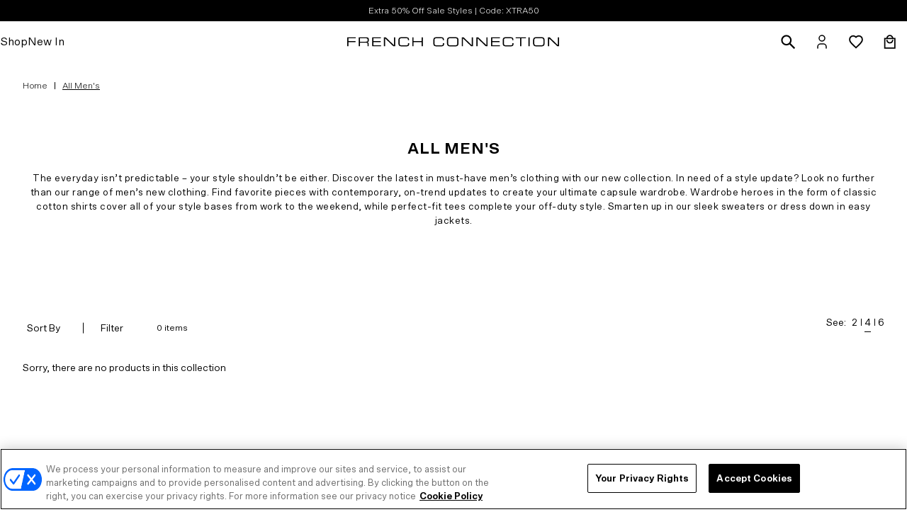

--- FILE ---
content_type: text/html; charset=utf-8
request_url: https://usa.frenchconnection.com/collections/all-mens
body_size: 43273
content:
<!doctype html>
<html lang="en">
<head>
  <!-- OneTrust Cookies Consent Notice start for usa.frenchconnection.com -->
  <script src="https://cdn-ukwest.onetrust.com/scripttemplates/otSDKStub.js" data-document-language="true" type="text/javascript" charset="UTF-8" data-domain-script="c473c3ef-2f34-48c7-8f57-15492ee7944c" ></script>
  <script type="text/javascript">
    function OptanonWrapper() { }
  </script>
  <!-- OneTrust Cookies Consent Notice end for usa.frenchconnection.com -->
  

  

  
<!-- /snippets/multi-store-hreflang-tags.liquid from apps.shopify.com/multi-store-hreflang-tags -->



    <meta charset="utf-8">
    <meta name="viewport" content="width=device-width, initial-scale=1">

    
<link rel="canonical" href="https://usa.frenchconnection.com/collections/all-mens"><link rel="shortcut icon" href="//usa.frenchconnection.com/cdn/shop/files/FC_MIRROR_b65a119c-61d9-4220-b570-4ae2c2987318_32x32.png?v=1729865214" type="image/png">

    

    
    
    <title>
All Men&#39;s | French Connection US
      
    </title>

    <script>
        window.seo_title_unpaginated = "All Men&#39;s | French Connection US";
        window.seo_site_title_paginated = "All Men&#39;s | Page @page@ | French Connection US";
    </script>

    
        <meta name="description" content="Discover French Connection men’s collection—classic shirts, perfect-fit tees, sleek sweaters, jackets, and on-trend wardrobe staples.">
    

    
<meta property="og:site_name" content="French Connection US">
<meta property="og:url" content="https://usa.frenchconnection.com/collections/all-mens">
<meta property="og:title" content="All Men&#39;s">
<meta property="og:type" content="website">
<meta property="og:description" content="Discover French Connection men’s collection—classic shirts, perfect-fit tees, sleek sweaters, jackets, and on-trend wardrobe staples.">


<meta name="twitter:site" content="@">
<meta name="twitter:card" content="summary_large_image">
<meta name="twitter:title" content="All Men&#39;s">
<meta name="twitter:description" content="Discover French Connection men’s collection—classic shirts, perfect-fit tees, sleek sweaters, jackets, and on-trend wardrobe staples.">


    <!-- LM: 14/07/22 Moving these font requests to here instead of in snippet files. Was originally being called in the hero-single.liquid snippet file etc however if used across multiple hero sections the font file was being called multiple times. Therefore moving here so its just called the once. -->
    <link rel="stylesheet" href="https://use.typekit.net/alf4edf.css">

    <link href="//usa.frenchconnection.com/cdn/shop/t/390/assets/theme.css?v=131868149564518553151768400682" rel="stylesheet" type="text/css" media="all" />
    <link href="//usa.frenchconnection.com/cdn/shop/t/390/assets/cta-buttons.css?v=17243009706211695441768400682" rel="stylesheet" type="text/css" media="all" />

    <link href="//usa.frenchconnection.com/cdn/shop/t/390/assets/astound-theme.scss?v=96277215936149078261768400682" rel="stylesheet" type="text/css" media="all" />

    <script>
    window.theme = {
        strings: {
            addToCart: "Add to Bag",
            addingToCart: "Adding",
            addedToCart: "Added to bag",
            outOfStock: "Out Of Stock",
            lowStock: "Low Stock",
            inStock: "In Stock",
            selectOption: "Select Size",
            close: "Close",
            viewDetails: "View Details",
            singleVariant: "One Size",
            notify: "Notify Me",
            quantityUpdated: "Quantity updated",
            soldOut: "Email when available",
            unavailable: "Unavailable",
            confirmRemove: "Are you sure you would like to remove this product?",
            emptyBag: "Your bag is empty.",
            PasswordNoMatch: "Passwords either do not match or meet criteria",
            PasswordMatch: "Passwords match",
            freedeliveryThresholdBefore: "You are \u003cspan class='remaining-amount'\u003e[[replace_me]]\u003c\/span\u003e away from Free Delivery",
            freedeliveryThresholdAfter: "Congratulations, you have qualified for Free Delivery"
        },
        lowStockThreshold: 3,
        cartJson: {"note":null,"attributes":{},"original_total_price":0,"total_price":0,"total_discount":0,"total_weight":0.0,"item_count":0,"items":[],"requires_shipping":false,"currency":"USD","items_subtotal_price":0,"cart_level_discount_applications":[],"checkout_charge_amount":0},
        moneyFormat: "${{amount}}",
        shopCurrency: "USD"
    };
</script><script defer src="//usa.frenchconnection.com/cdn/shop/t/390/assets/theme.js?v=156414286535870201351768400682"></script>

    <script>window.performance && window.performance.mark && window.performance.mark('shopify.content_for_header.start');</script><meta name="facebook-domain-verification" content="mrrg5otodedxc45biadrn9knymp78l">
<meta id="shopify-digital-wallet" name="shopify-digital-wallet" content="/59793375400/digital_wallets/dialog">
<meta name="shopify-checkout-api-token" content="3de98275f47b0c159d0cd547f0bc4980">
<meta id="in-context-paypal-metadata" data-shop-id="59793375400" data-venmo-supported="false" data-environment="production" data-locale="en_US" data-paypal-v4="true" data-currency="USD">
<link rel="alternate" type="application/atom+xml" title="Feed" href="/collections/all-mens.atom" />
<link rel="alternate" type="application/json+oembed" href="https://usa.frenchconnection.com/collections/all-mens.oembed">
<script async="async" src="/checkouts/internal/preloads.js?locale=en-US"></script>
<link rel="preconnect" href="https://shop.app" crossorigin="anonymous">
<script async="async" src="https://shop.app/checkouts/internal/preloads.js?locale=en-US&shop_id=59793375400" crossorigin="anonymous"></script>
<script id="apple-pay-shop-capabilities" type="application/json">{"shopId":59793375400,"countryCode":"US","currencyCode":"USD","merchantCapabilities":["supports3DS"],"merchantId":"gid:\/\/shopify\/Shop\/59793375400","merchantName":"French Connection US","requiredBillingContactFields":["postalAddress","email","phone"],"requiredShippingContactFields":["postalAddress","email","phone"],"shippingType":"shipping","supportedNetworks":["visa","masterCard","amex"],"total":{"type":"pending","label":"French Connection US","amount":"1.00"},"shopifyPaymentsEnabled":true,"supportsSubscriptions":true}</script>
<script id="shopify-features" type="application/json">{"accessToken":"3de98275f47b0c159d0cd547f0bc4980","betas":["rich-media-storefront-analytics"],"domain":"usa.frenchconnection.com","predictiveSearch":true,"shopId":59793375400,"locale":"en"}</script>
<script>var Shopify = Shopify || {};
Shopify.shop = "frenchconnectionus.myshopify.com";
Shopify.locale = "en";
Shopify.currency = {"active":"USD","rate":"1.0"};
Shopify.country = "US";
Shopify.theme = {"name":"1.14 XTRA50 SALE","id":150850601128,"schema_name":"FC","schema_version":"25.10.1","theme_store_id":null,"role":"main"};
Shopify.theme.handle = "null";
Shopify.theme.style = {"id":null,"handle":null};
Shopify.cdnHost = "usa.frenchconnection.com/cdn";
Shopify.routes = Shopify.routes || {};
Shopify.routes.root = "/";</script>
<script type="module">!function(o){(o.Shopify=o.Shopify||{}).modules=!0}(window);</script>
<script>!function(o){function n(){var o=[];function n(){o.push(Array.prototype.slice.apply(arguments))}return n.q=o,n}var t=o.Shopify=o.Shopify||{};t.loadFeatures=n(),t.autoloadFeatures=n()}(window);</script>
<script>
  window.ShopifyPay = window.ShopifyPay || {};
  window.ShopifyPay.apiHost = "shop.app\/pay";
  window.ShopifyPay.redirectState = null;
</script>
<script id="shop-js-analytics" type="application/json">{"pageType":"collection"}</script>
<script defer="defer" async type="module" src="//usa.frenchconnection.com/cdn/shopifycloud/shop-js/modules/v2/client.init-shop-cart-sync_BdyHc3Nr.en.esm.js"></script>
<script defer="defer" async type="module" src="//usa.frenchconnection.com/cdn/shopifycloud/shop-js/modules/v2/chunk.common_Daul8nwZ.esm.js"></script>
<script type="module">
  await import("//usa.frenchconnection.com/cdn/shopifycloud/shop-js/modules/v2/client.init-shop-cart-sync_BdyHc3Nr.en.esm.js");
await import("//usa.frenchconnection.com/cdn/shopifycloud/shop-js/modules/v2/chunk.common_Daul8nwZ.esm.js");

  window.Shopify.SignInWithShop?.initShopCartSync?.({"fedCMEnabled":true,"windoidEnabled":true});

</script>
<script>
  window.Shopify = window.Shopify || {};
  if (!window.Shopify.featureAssets) window.Shopify.featureAssets = {};
  window.Shopify.featureAssets['shop-js'] = {"shop-cart-sync":["modules/v2/client.shop-cart-sync_QYOiDySF.en.esm.js","modules/v2/chunk.common_Daul8nwZ.esm.js"],"init-fed-cm":["modules/v2/client.init-fed-cm_DchLp9rc.en.esm.js","modules/v2/chunk.common_Daul8nwZ.esm.js"],"shop-button":["modules/v2/client.shop-button_OV7bAJc5.en.esm.js","modules/v2/chunk.common_Daul8nwZ.esm.js"],"init-windoid":["modules/v2/client.init-windoid_DwxFKQ8e.en.esm.js","modules/v2/chunk.common_Daul8nwZ.esm.js"],"shop-cash-offers":["modules/v2/client.shop-cash-offers_DWtL6Bq3.en.esm.js","modules/v2/chunk.common_Daul8nwZ.esm.js","modules/v2/chunk.modal_CQq8HTM6.esm.js"],"shop-toast-manager":["modules/v2/client.shop-toast-manager_CX9r1SjA.en.esm.js","modules/v2/chunk.common_Daul8nwZ.esm.js"],"init-shop-email-lookup-coordinator":["modules/v2/client.init-shop-email-lookup-coordinator_UhKnw74l.en.esm.js","modules/v2/chunk.common_Daul8nwZ.esm.js"],"pay-button":["modules/v2/client.pay-button_DzxNnLDY.en.esm.js","modules/v2/chunk.common_Daul8nwZ.esm.js"],"avatar":["modules/v2/client.avatar_BTnouDA3.en.esm.js"],"init-shop-cart-sync":["modules/v2/client.init-shop-cart-sync_BdyHc3Nr.en.esm.js","modules/v2/chunk.common_Daul8nwZ.esm.js"],"shop-login-button":["modules/v2/client.shop-login-button_D8B466_1.en.esm.js","modules/v2/chunk.common_Daul8nwZ.esm.js","modules/v2/chunk.modal_CQq8HTM6.esm.js"],"init-customer-accounts-sign-up":["modules/v2/client.init-customer-accounts-sign-up_C8fpPm4i.en.esm.js","modules/v2/client.shop-login-button_D8B466_1.en.esm.js","modules/v2/chunk.common_Daul8nwZ.esm.js","modules/v2/chunk.modal_CQq8HTM6.esm.js"],"init-shop-for-new-customer-accounts":["modules/v2/client.init-shop-for-new-customer-accounts_CVTO0Ztu.en.esm.js","modules/v2/client.shop-login-button_D8B466_1.en.esm.js","modules/v2/chunk.common_Daul8nwZ.esm.js","modules/v2/chunk.modal_CQq8HTM6.esm.js"],"init-customer-accounts":["modules/v2/client.init-customer-accounts_dRgKMfrE.en.esm.js","modules/v2/client.shop-login-button_D8B466_1.en.esm.js","modules/v2/chunk.common_Daul8nwZ.esm.js","modules/v2/chunk.modal_CQq8HTM6.esm.js"],"shop-follow-button":["modules/v2/client.shop-follow-button_CkZpjEct.en.esm.js","modules/v2/chunk.common_Daul8nwZ.esm.js","modules/v2/chunk.modal_CQq8HTM6.esm.js"],"lead-capture":["modules/v2/client.lead-capture_BntHBhfp.en.esm.js","modules/v2/chunk.common_Daul8nwZ.esm.js","modules/v2/chunk.modal_CQq8HTM6.esm.js"],"checkout-modal":["modules/v2/client.checkout-modal_CfxcYbTm.en.esm.js","modules/v2/chunk.common_Daul8nwZ.esm.js","modules/v2/chunk.modal_CQq8HTM6.esm.js"],"shop-login":["modules/v2/client.shop-login_Da4GZ2H6.en.esm.js","modules/v2/chunk.common_Daul8nwZ.esm.js","modules/v2/chunk.modal_CQq8HTM6.esm.js"],"payment-terms":["modules/v2/client.payment-terms_MV4M3zvL.en.esm.js","modules/v2/chunk.common_Daul8nwZ.esm.js","modules/v2/chunk.modal_CQq8HTM6.esm.js"]};
</script>
<script>(function() {
  var isLoaded = false;
  function asyncLoad() {
    if (isLoaded) return;
    isLoaded = true;
    var urls = ["https:\/\/ecom-app.rakutenadvertising.io\/rakuten_advertising.js?shop=frenchconnectionus.myshopify.com","https:\/\/tag.rmp.rakuten.com\/114402.ct.js?shop=frenchconnectionus.myshopify.com","https:\/\/config.gorgias.chat\/bundle-loader\/01GYCC5MV7MPV0GBQ0VX0959C4?source=shopify1click\u0026shop=frenchconnectionus.myshopify.com","https:\/\/cdn.attn.tv\/frenchconnection\/dtag.js?shop=frenchconnectionus.myshopify.com","https:\/\/cdn.9gtb.com\/loader.js?g_cvt_id=b7d88eb4-967a-42df-94a1-dc8c6767e20f\u0026shop=frenchconnectionus.myshopify.com","\/\/backinstock.useamp.com\/widget\/47392_1767157284.js?category=bis\u0026v=6\u0026shop=frenchconnectionus.myshopify.com"];
    for (var i = 0; i < urls.length; i++) {
      var s = document.createElement('script');
      s.type = 'text/javascript';
      s.async = true;
      s.src = urls[i];
      var x = document.getElementsByTagName('script')[0];
      x.parentNode.insertBefore(s, x);
    }
  };
  if(window.attachEvent) {
    window.attachEvent('onload', asyncLoad);
  } else {
    window.addEventListener('load', asyncLoad, false);
  }
})();</script>
<script id="__st">var __st={"a":59793375400,"offset":-18000,"reqid":"dd744ab3-3f50-4464-8e53-dea6b8b15924-1769009906","pageurl":"usa.frenchconnection.com\/collections\/all-mens","u":"c42ae28f8a10","p":"collection","rtyp":"collection","rid":279953539240};</script>
<script>window.ShopifyPaypalV4VisibilityTracking = true;</script>
<script id="captcha-bootstrap">!function(){'use strict';const t='contact',e='account',n='new_comment',o=[[t,t],['blogs',n],['comments',n],[t,'customer']],c=[[e,'customer_login'],[e,'guest_login'],[e,'recover_customer_password'],[e,'create_customer']],r=t=>t.map((([t,e])=>`form[action*='/${t}']:not([data-nocaptcha='true']) input[name='form_type'][value='${e}']`)).join(','),a=t=>()=>t?[...document.querySelectorAll(t)].map((t=>t.form)):[];function s(){const t=[...o],e=r(t);return a(e)}const i='password',u='form_key',d=['recaptcha-v3-token','g-recaptcha-response','h-captcha-response',i],f=()=>{try{return window.sessionStorage}catch{return}},m='__shopify_v',_=t=>t.elements[u];function p(t,e,n=!1){try{const o=window.sessionStorage,c=JSON.parse(o.getItem(e)),{data:r}=function(t){const{data:e,action:n}=t;return t[m]||n?{data:e,action:n}:{data:t,action:n}}(c);for(const[e,n]of Object.entries(r))t.elements[e]&&(t.elements[e].value=n);n&&o.removeItem(e)}catch(o){console.error('form repopulation failed',{error:o})}}const l='form_type',E='cptcha';function T(t){t.dataset[E]=!0}const w=window,h=w.document,L='Shopify',v='ce_forms',y='captcha';let A=!1;((t,e)=>{const n=(g='f06e6c50-85a8-45c8-87d0-21a2b65856fe',I='https://cdn.shopify.com/shopifycloud/storefront-forms-hcaptcha/ce_storefront_forms_captcha_hcaptcha.v1.5.2.iife.js',D={infoText:'Protected by hCaptcha',privacyText:'Privacy',termsText:'Terms'},(t,e,n)=>{const o=w[L][v],c=o.bindForm;if(c)return c(t,g,e,D).then(n);var r;o.q.push([[t,g,e,D],n]),r=I,A||(h.body.append(Object.assign(h.createElement('script'),{id:'captcha-provider',async:!0,src:r})),A=!0)});var g,I,D;w[L]=w[L]||{},w[L][v]=w[L][v]||{},w[L][v].q=[],w[L][y]=w[L][y]||{},w[L][y].protect=function(t,e){n(t,void 0,e),T(t)},Object.freeze(w[L][y]),function(t,e,n,w,h,L){const[v,y,A,g]=function(t,e,n){const i=e?o:[],u=t?c:[],d=[...i,...u],f=r(d),m=r(i),_=r(d.filter((([t,e])=>n.includes(e))));return[a(f),a(m),a(_),s()]}(w,h,L),I=t=>{const e=t.target;return e instanceof HTMLFormElement?e:e&&e.form},D=t=>v().includes(t);t.addEventListener('submit',(t=>{const e=I(t);if(!e)return;const n=D(e)&&!e.dataset.hcaptchaBound&&!e.dataset.recaptchaBound,o=_(e),c=g().includes(e)&&(!o||!o.value);(n||c)&&t.preventDefault(),c&&!n&&(function(t){try{if(!f())return;!function(t){const e=f();if(!e)return;const n=_(t);if(!n)return;const o=n.value;o&&e.removeItem(o)}(t);const e=Array.from(Array(32),(()=>Math.random().toString(36)[2])).join('');!function(t,e){_(t)||t.append(Object.assign(document.createElement('input'),{type:'hidden',name:u})),t.elements[u].value=e}(t,e),function(t,e){const n=f();if(!n)return;const o=[...t.querySelectorAll(`input[type='${i}']`)].map((({name:t})=>t)),c=[...d,...o],r={};for(const[a,s]of new FormData(t).entries())c.includes(a)||(r[a]=s);n.setItem(e,JSON.stringify({[m]:1,action:t.action,data:r}))}(t,e)}catch(e){console.error('failed to persist form',e)}}(e),e.submit())}));const S=(t,e)=>{t&&!t.dataset[E]&&(n(t,e.some((e=>e===t))),T(t))};for(const o of['focusin','change'])t.addEventListener(o,(t=>{const e=I(t);D(e)&&S(e,y())}));const B=e.get('form_key'),M=e.get(l),P=B&&M;t.addEventListener('DOMContentLoaded',(()=>{const t=y();if(P)for(const e of t)e.elements[l].value===M&&p(e,B);[...new Set([...A(),...v().filter((t=>'true'===t.dataset.shopifyCaptcha))])].forEach((e=>S(e,t)))}))}(h,new URLSearchParams(w.location.search),n,t,e,['guest_login'])})(!0,!0)}();</script>
<script integrity="sha256-4kQ18oKyAcykRKYeNunJcIwy7WH5gtpwJnB7kiuLZ1E=" data-source-attribution="shopify.loadfeatures" defer="defer" src="//usa.frenchconnection.com/cdn/shopifycloud/storefront/assets/storefront/load_feature-a0a9edcb.js" crossorigin="anonymous"></script>
<script crossorigin="anonymous" defer="defer" src="//usa.frenchconnection.com/cdn/shopifycloud/storefront/assets/shopify_pay/storefront-65b4c6d7.js?v=20250812"></script>
<script data-source-attribution="shopify.dynamic_checkout.dynamic.init">var Shopify=Shopify||{};Shopify.PaymentButton=Shopify.PaymentButton||{isStorefrontPortableWallets:!0,init:function(){window.Shopify.PaymentButton.init=function(){};var t=document.createElement("script");t.src="https://usa.frenchconnection.com/cdn/shopifycloud/portable-wallets/latest/portable-wallets.en.js",t.type="module",document.head.appendChild(t)}};
</script>
<script data-source-attribution="shopify.dynamic_checkout.buyer_consent">
  function portableWalletsHideBuyerConsent(e){var t=document.getElementById("shopify-buyer-consent"),n=document.getElementById("shopify-subscription-policy-button");t&&n&&(t.classList.add("hidden"),t.setAttribute("aria-hidden","true"),n.removeEventListener("click",e))}function portableWalletsShowBuyerConsent(e){var t=document.getElementById("shopify-buyer-consent"),n=document.getElementById("shopify-subscription-policy-button");t&&n&&(t.classList.remove("hidden"),t.removeAttribute("aria-hidden"),n.addEventListener("click",e))}window.Shopify?.PaymentButton&&(window.Shopify.PaymentButton.hideBuyerConsent=portableWalletsHideBuyerConsent,window.Shopify.PaymentButton.showBuyerConsent=portableWalletsShowBuyerConsent);
</script>
<script data-source-attribution="shopify.dynamic_checkout.cart.bootstrap">document.addEventListener("DOMContentLoaded",(function(){function t(){return document.querySelector("shopify-accelerated-checkout-cart, shopify-accelerated-checkout")}if(t())Shopify.PaymentButton.init();else{new MutationObserver((function(e,n){t()&&(Shopify.PaymentButton.init(),n.disconnect())})).observe(document.body,{childList:!0,subtree:!0})}}));
</script>
<link id="shopify-accelerated-checkout-styles" rel="stylesheet" media="screen" href="https://usa.frenchconnection.com/cdn/shopifycloud/portable-wallets/latest/accelerated-checkout-backwards-compat.css" crossorigin="anonymous">
<style id="shopify-accelerated-checkout-cart">
        #shopify-buyer-consent {
  margin-top: 1em;
  display: inline-block;
  width: 100%;
}

#shopify-buyer-consent.hidden {
  display: none;
}

#shopify-subscription-policy-button {
  background: none;
  border: none;
  padding: 0;
  text-decoration: underline;
  font-size: inherit;
  cursor: pointer;
}

#shopify-subscription-policy-button::before {
  box-shadow: none;
}

      </style>

<script>window.performance && window.performance.mark && window.performance.mark('shopify.content_for_header.end');</script>
    <style>
    .async-hide {
        opacity: 1 !important
    }
    </style>

    <link rel="stylesheet" href="//usa.frenchconnection.com/cdn/shop/t/390/assets/colour-swatch.css?v=135281312787916990041768400682" media="print" onload="this.media='all'"><!---GA4 view_item --><!-- DataLayer -->
<script>                               
   window.dataLayer = window.dataLayer || [];                                            
   window.dataLayer.push({
     'event': 'Details',
	'user_id' :"",
	'user_email':'',
	'department':"",
     'styleCode':"",
	'collection':" All Men&#39;s",
	'category': '',
     'product.price': '',
	'environment':"production",
	'page_Title': "All Men&#39;s",
	'page_type': 'collection',
	'currency': "USD",     
     
   });
  
   
</script> 




<script type="text/javascript" >

  cart_data = {"note":null,"attributes":{},"original_total_price":0,"total_price":0,"total_discount":0,"total_weight":0.0,"item_count":0,"items":[],"requires_shipping":false,"currency":"USD","items_subtotal_price":0,"cart_level_discount_applications":[],"checkout_charge_amount":0};

  var product_details = cart_data.items.map(function(item){
      return {
        id: item.sku,
        styleCode: "",
        name: item.product_title,
		brand: item.vendor,
		category: item.product_type,
        quantity: item.quantity,
        price: parseFloat(item.price / 100.0)
        }
      });
 
  window.dataLayer = window.dataLayer || [];
  window.dataLayer.push({
    "event": "cart",
    "ecommerce": {
      "cart": {
        "actionField": {"step": 1},
        "products": product_details
     }
   }
  });
</script>





  
<!-- End DataLayer -->
<!-- Emarsys code, required on all pages --><script type="text/javascript" id="scarab-queue">
        var ScarabQueue = ScarabQueue || [];
        (function(id) {
        if (document.getElementById(id)) return;
        var js = document.createElement('script'); js.id = id;
        js.src = '//cdn.scarabresearch.com/js/1F42E812B5EA849F/scarab-v2.js';
        var fs = document.getElementsByTagName('script')[0];
        fs.parentNode.insertBefore(js, fs);
        })('scarab-js-api');
    </script>

    
      

  <style>
    
      #pd-waitlist-info {
        margin-left: 10px;
      }
      #pd-branding {
        display: none !important;
      }
    
    #pd-waitlist-info {
      margin: 0 10px !important;
    }

    #pd-dispatch-date, #pd-branding {
      font-size : .775rem !important;
    }
    #pd-dispatch-date {
      margin: 0.5rem 0.5rem 0.5rem 0;
    }
    .pd-logo:before {
      display: none !important;
    }
    .pd-logo {
      color: black !important;
      font-weight: bold;
    }
  </style>

  <script>
    window.PurpleDotConfig = {
      shopifyCart: {"note":null,"attributes":{},"original_total_price":0,"total_price":0,"total_discount":0,"total_weight":0.0,"item_count":0,"items":[],"requires_shipping":false,"currency":"USD","items_subtotal_price":0,"cart_level_discount_applications":[],"checkout_charge_amount":0},
      currency: "USD",
      pdp: {
        productPageSelector: '#product-detail, .product-quickview',
        selectedVariantSelector: '.product-variants > .active, .variant-options > .active',
      },
    };
  </script>
  <script src="https://www.purpledotprice.com/api/v1/init.js?apiKey=e3b56a07-ce43-4fad-a74a-28ba2f36c289"></script>




    

    
    
    

    <!-- EXPONEA start -->
      <script>
        !function(e,n,t,i,r,o){function s(e){if("number"!=typeof e)return e;var n=new Date;return new Date(n.getTime()+1e3*e)}var a=4e3,c="xnpe_async_hide";function p(e){return e.reduce((function(e,n){return e[n]=function(){e._.push([n.toString(),arguments])},e}),{_:[]})}function m(e,n,t){var i=t.createElement(n);i.src=e;var r=t.getElementsByTagName(n)[0];return r.parentNode.insertBefore(i,r),i}function u(e){return"[object Date]"===Object.prototype.toString.call(e)}o.target=o.target||"https://api.exponea.com",o.file_path=o.file_path||o.target+"/js/exponea.min.js",r[n]=p(["anonymize","initialize","identify","getSegments","update","track","trackLink","trackEnhancedEcommerce","getHtml","showHtml","showBanner","showWebLayer","ping","getAbTest","loadDependency","getRecommendation","reloadWebLayers","_preInitialize","_initializeConfig"]),r[n].notifications=p(["isAvailable","isSubscribed","subscribe","unsubscribe"]),r[n].segments=p(["subscribe"]),r[n]["snippetVersion"]="v2.7.0",function(e,n,t){e[n]["_"+t]={},e[n]["_"+t].nowFn=Date.now,e[n]["_"+t].snippetStartTime=e[n]["_"+t].nowFn()}(r,n,"performance"),function(e,n,t,i,r,o){e[r]={sdk:e[i],sdkObjectName:i,skipExperiments:!!t.new_experiments,sign:t.token+"/"+(o.exec(n.cookie)||["","new"])[1],path:t.target}}(r,e,o,n,i,RegExp("__exponea_etc__"+"=([\\w-]+)")),function(e,n,t){m(e.file_path,n,t)}(o,t,e),function(e,n,t,i,r,o,p){if(e.new_experiments){!0===e.new_experiments&&(e.new_experiments={});var l,f=e.new_experiments.hide_class||c,_=e.new_experiments.timeout||a,g=encodeURIComponent(o.location.href.split("#")[0]);e.cookies&&e.cookies.expires&&("number"==typeof e.cookies.expires||u(e.cookies.expires)?l=s(e.cookies.expires):e.cookies.expires.tracking&&("number"==typeof e.cookies.expires.tracking||u(e.cookies.expires.tracking))&&(l=s(e.cookies.expires.tracking))),l&&l<new Date&&(l=void 0);var d=e.target+"/webxp/"+n+"/"+o[t].sign+"/modifications.min.js?http-referer="+g+"&timeout="+_+"ms"+(l?"&cookie-expires="+Math.floor(l.getTime()/1e3):"");"sync"===e.new_experiments.mode&&o.localStorage.getItem("__exponea__sync_modifications__")?function(e,n,t,i,r){t[r][n]="<"+n+' src="'+e+'"></'+n+">",i.writeln(t[r][n]),i.writeln("<"+n+">!"+r+".init && document.writeln("+r+"."+n+'.replace("/'+n+'/", "/'+n+'-async/").replace("><", " async><"))</'+n+">")}(d,n,o,p,t):function(e,n,t,i,r,o,s,a){o.documentElement.classList.add(e);var c=m(t,i,o);function p(){r[a].init||m(t.replace("/"+i+"/","/"+i+"-async/"),i,o)}function u(){o.documentElement.classList.remove(e)}c.onload=p,c.onerror=p,r.setTimeout(u,n),r[s]._revealPage=u}(f,_,d,n,o,p,r,t)}}(o,t,i,0,n,r,e),function(e,n,t){var i;e[n]._initializeConfig(t),(null===(i=t.experimental)||void 0===i?void 0:i.non_personalized_weblayers)&&e[n]._preInitialize(t),e[n].start=function(i){i&&Object.keys(i).forEach((function(e){return t[e]=i[e]})),e[n].initialize(t)}}(r,n,o)}(document,"exponea","script","webxpClient",window,{
          target: "https://api.uk.exponea.com",token: "f78e5a52-a6be-11ed-befe-ba913e5977b5",data_layer: true,
          experimental: {
              non_personalized_weblayers: true
          },
          // replace with current customer ID or leave commented out for an anonymous customer
          // customer: window.currentUserId,
          track: {
              google_analytics: false,
          },
      });
      exponea.start();
    </script>
    <!-- EXPONEA end -->

    <script>
      window.dataLayer = window.dataLayer || [];

      function subscribeCookieListener(dataLayer) {
        // Step to process information already existing in the datalayer
        dataLayer.forEach(processDatalayerEvent)

        // Set-up a "listener"
        const originalPush = dataLayer.push;
        dataLayer.push = function() {
            originalPush.apply(dataLayer, arguments);
            Array.from(arguments).forEach(processDatalayerEvent);
        };

      }
    subscribeCookieListener(window.dataLayer);

    function processDatalayerEvent(event){
      if(event.event === "bre.cookie"){
        Shopify.analytics.publish("bre.cookie",event);
      }
    }

    </script>
    
<script>
        window.collectionBadgeImage = new Array();window.addToBagMobileMessageType = 'minicart';
      </script><script src="//usa.frenchconnection.com/cdn/shop/t/390/assets/astound.carousel-slider.js?v=145500934451288651921768400682" defer="defer"></script>

    
      <script src="//usa.frenchconnection.com/cdn/shop/t/390/assets/astound.recent-searches.js?v=160487173608911917901768400682" defer="defer"></script>
    

      <script type="text/javascript">
      // FrenchConnection US
        (function(c,l,a,r,i,t,y){
            c[a]=c[a]||function(){(c[a].q=c[a].q||[]).push(arguments)};
            t=l.createElement(r);t.async=1;t.src="https://www.clarity.ms/tag/"+i;
            y=l.getElementsByTagName(r)[0];y.parentNode.insertBefore(t,y);
        })(window, document, "clarity", "script", "q4ivaqy8n4");
      </script>
      
<style data-shopify>:root {
    /**
     * Define a static height for the navigation.
     */
    --announcement-bar-height:30px;
    --header-height: 48px;
    --navigation-height-total: calc(var(--header-height) + var(--announcement-bar-height));

    --navigation-z-index: 110;
    --modal-z-index: 120;

    --transition-duration: 0.25s;
    --transition-timing: ease-in-out;
    --transition-default: var(--transition-duration) var(--transition-timing);

    /**
     * Browser.
     * - Actual value is overwritten by JS.
     */
    --body-scroll-bar-width: 15px;

    /**
     * Scroll lock position preservation.
     * - Updated by JS when locking body on mobile.
     */
    --lock-scroll-y: 0px;
  }

  @media (min-width: 1200px) {
    :root {
      --announcement-bar-height:30px;
      --header-height: 58px;
    }
  }</style><!-- BEGIN app block: shopify://apps/klaviyo-email-marketing-sms/blocks/klaviyo-onsite-embed/2632fe16-c075-4321-a88b-50b567f42507 -->












  <script async src="https://static.klaviyo.com/onsite/js/X6usHP/klaviyo.js?company_id=X6usHP"></script>
  <script>!function(){if(!window.klaviyo){window._klOnsite=window._klOnsite||[];try{window.klaviyo=new Proxy({},{get:function(n,i){return"push"===i?function(){var n;(n=window._klOnsite).push.apply(n,arguments)}:function(){for(var n=arguments.length,o=new Array(n),w=0;w<n;w++)o[w]=arguments[w];var t="function"==typeof o[o.length-1]?o.pop():void 0,e=new Promise((function(n){window._klOnsite.push([i].concat(o,[function(i){t&&t(i),n(i)}]))}));return e}}})}catch(n){window.klaviyo=window.klaviyo||[],window.klaviyo.push=function(){var n;(n=window._klOnsite).push.apply(n,arguments)}}}}();</script>

  




  <script>
    window.klaviyoReviewsProductDesignMode = false
  </script>







<!-- END app block --><!-- BEGIN app block: shopify://apps/elevar-conversion-tracking/blocks/dataLayerEmbed/bc30ab68-b15c-4311-811f-8ef485877ad6 -->



<script type="module" dynamic>
  const configUrl = "/a/elevar/static/configs/8b0e88ad3f36bdba91b5f60673a01ae8e4f95b16/config.js";
  const config = (await import(configUrl)).default;
  const scriptUrl = config.script_src_app_theme_embed;

  if (scriptUrl) {
    const { handler } = await import(scriptUrl);

    await handler(
      config,
      {
        cartData: {
  marketId: "2144436392",
  attributes:{},
  cartTotal: "0.0",
  currencyCode:"USD",
  items: []
}
,
        user: {cartTotal: "0.0",
    currencyCode:"USD",customer: {},
}
,
        isOnCartPage:false,
        collectionView:{
    currencyCode:"USD",
    items: []
  },
        searchResultsView:null,
        productView:null,
        checkoutComplete: null
      }
    );
  }
</script>


<!-- END app block --><!-- BEGIN app block: shopify://apps/attentive/blocks/attn-tag/8df62c72-8fe4-407e-a5b3-72132be30a0d --><script type="text/javascript" src="https://cdn.attn.tv/frenchconnection/dtag.js?source=app-embed" defer="defer"></script>


<!-- END app block --><!-- BEGIN app block: shopify://apps/userway-website-accessibility/blocks/uw-widget-extension/bc2d8a34-1a37-451b-ab1a-271bc4e9daa7 -->




<script type="text/javascript" async="" src="https://cdn.userway.org/widget.js?account=7RfJ572OvT&amp;platfAppInstalledSiteId=1434238&amp;shop=usa.frenchconnection.com"></script>

<!-- END app block --><meta property="og:image" content="https://cdn.shopify.com/s/files/1/0597/9337/5400/files/checkout-logo.jpg?height=628&pad_color=fff&v=1630943186&width=1200" />
<meta property="og:image:secure_url" content="https://cdn.shopify.com/s/files/1/0597/9337/5400/files/checkout-logo.jpg?height=628&pad_color=fff&v=1630943186&width=1200" />
<meta property="og:image:width" content="1200" />
<meta property="og:image:height" content="628" />
<link href="https://monorail-edge.shopifysvc.com" rel="dns-prefetch">
<script>(function(){if ("sendBeacon" in navigator && "performance" in window) {try {var session_token_from_headers = performance.getEntriesByType('navigation')[0].serverTiming.find(x => x.name == '_s').description;} catch {var session_token_from_headers = undefined;}var session_cookie_matches = document.cookie.match(/_shopify_s=([^;]*)/);var session_token_from_cookie = session_cookie_matches && session_cookie_matches.length === 2 ? session_cookie_matches[1] : "";var session_token = session_token_from_headers || session_token_from_cookie || "";function handle_abandonment_event(e) {var entries = performance.getEntries().filter(function(entry) {return /monorail-edge.shopifysvc.com/.test(entry.name);});if (!window.abandonment_tracked && entries.length === 0) {window.abandonment_tracked = true;var currentMs = Date.now();var navigation_start = performance.timing.navigationStart;var payload = {shop_id: 59793375400,url: window.location.href,navigation_start,duration: currentMs - navigation_start,session_token,page_type: "collection"};window.navigator.sendBeacon("https://monorail-edge.shopifysvc.com/v1/produce", JSON.stringify({schema_id: "online_store_buyer_site_abandonment/1.1",payload: payload,metadata: {event_created_at_ms: currentMs,event_sent_at_ms: currentMs}}));}}window.addEventListener('pagehide', handle_abandonment_event);}}());</script>
<script id="web-pixels-manager-setup">(function e(e,d,r,n,o){if(void 0===o&&(o={}),!Boolean(null===(a=null===(i=window.Shopify)||void 0===i?void 0:i.analytics)||void 0===a?void 0:a.replayQueue)){var i,a;window.Shopify=window.Shopify||{};var t=window.Shopify;t.analytics=t.analytics||{};var s=t.analytics;s.replayQueue=[],s.publish=function(e,d,r){return s.replayQueue.push([e,d,r]),!0};try{self.performance.mark("wpm:start")}catch(e){}var l=function(){var e={modern:/Edge?\/(1{2}[4-9]|1[2-9]\d|[2-9]\d{2}|\d{4,})\.\d+(\.\d+|)|Firefox\/(1{2}[4-9]|1[2-9]\d|[2-9]\d{2}|\d{4,})\.\d+(\.\d+|)|Chrom(ium|e)\/(9{2}|\d{3,})\.\d+(\.\d+|)|(Maci|X1{2}).+ Version\/(15\.\d+|(1[6-9]|[2-9]\d|\d{3,})\.\d+)([,.]\d+|)( \(\w+\)|)( Mobile\/\w+|) Safari\/|Chrome.+OPR\/(9{2}|\d{3,})\.\d+\.\d+|(CPU[ +]OS|iPhone[ +]OS|CPU[ +]iPhone|CPU IPhone OS|CPU iPad OS)[ +]+(15[._]\d+|(1[6-9]|[2-9]\d|\d{3,})[._]\d+)([._]\d+|)|Android:?[ /-](13[3-9]|1[4-9]\d|[2-9]\d{2}|\d{4,})(\.\d+|)(\.\d+|)|Android.+Firefox\/(13[5-9]|1[4-9]\d|[2-9]\d{2}|\d{4,})\.\d+(\.\d+|)|Android.+Chrom(ium|e)\/(13[3-9]|1[4-9]\d|[2-9]\d{2}|\d{4,})\.\d+(\.\d+|)|SamsungBrowser\/([2-9]\d|\d{3,})\.\d+/,legacy:/Edge?\/(1[6-9]|[2-9]\d|\d{3,})\.\d+(\.\d+|)|Firefox\/(5[4-9]|[6-9]\d|\d{3,})\.\d+(\.\d+|)|Chrom(ium|e)\/(5[1-9]|[6-9]\d|\d{3,})\.\d+(\.\d+|)([\d.]+$|.*Safari\/(?![\d.]+ Edge\/[\d.]+$))|(Maci|X1{2}).+ Version\/(10\.\d+|(1[1-9]|[2-9]\d|\d{3,})\.\d+)([,.]\d+|)( \(\w+\)|)( Mobile\/\w+|) Safari\/|Chrome.+OPR\/(3[89]|[4-9]\d|\d{3,})\.\d+\.\d+|(CPU[ +]OS|iPhone[ +]OS|CPU[ +]iPhone|CPU IPhone OS|CPU iPad OS)[ +]+(10[._]\d+|(1[1-9]|[2-9]\d|\d{3,})[._]\d+)([._]\d+|)|Android:?[ /-](13[3-9]|1[4-9]\d|[2-9]\d{2}|\d{4,})(\.\d+|)(\.\d+|)|Mobile Safari.+OPR\/([89]\d|\d{3,})\.\d+\.\d+|Android.+Firefox\/(13[5-9]|1[4-9]\d|[2-9]\d{2}|\d{4,})\.\d+(\.\d+|)|Android.+Chrom(ium|e)\/(13[3-9]|1[4-9]\d|[2-9]\d{2}|\d{4,})\.\d+(\.\d+|)|Android.+(UC? ?Browser|UCWEB|U3)[ /]?(15\.([5-9]|\d{2,})|(1[6-9]|[2-9]\d|\d{3,})\.\d+)\.\d+|SamsungBrowser\/(5\.\d+|([6-9]|\d{2,})\.\d+)|Android.+MQ{2}Browser\/(14(\.(9|\d{2,})|)|(1[5-9]|[2-9]\d|\d{3,})(\.\d+|))(\.\d+|)|K[Aa][Ii]OS\/(3\.\d+|([4-9]|\d{2,})\.\d+)(\.\d+|)/},d=e.modern,r=e.legacy,n=navigator.userAgent;return n.match(d)?"modern":n.match(r)?"legacy":"unknown"}(),u="modern"===l?"modern":"legacy",c=(null!=n?n:{modern:"",legacy:""})[u],f=function(e){return[e.baseUrl,"/wpm","/b",e.hashVersion,"modern"===e.buildTarget?"m":"l",".js"].join("")}({baseUrl:d,hashVersion:r,buildTarget:u}),m=function(e){var d=e.version,r=e.bundleTarget,n=e.surface,o=e.pageUrl,i=e.monorailEndpoint;return{emit:function(e){var a=e.status,t=e.errorMsg,s=(new Date).getTime(),l=JSON.stringify({metadata:{event_sent_at_ms:s},events:[{schema_id:"web_pixels_manager_load/3.1",payload:{version:d,bundle_target:r,page_url:o,status:a,surface:n,error_msg:t},metadata:{event_created_at_ms:s}}]});if(!i)return console&&console.warn&&console.warn("[Web Pixels Manager] No Monorail endpoint provided, skipping logging."),!1;try{return self.navigator.sendBeacon.bind(self.navigator)(i,l)}catch(e){}var u=new XMLHttpRequest;try{return u.open("POST",i,!0),u.setRequestHeader("Content-Type","text/plain"),u.send(l),!0}catch(e){return console&&console.warn&&console.warn("[Web Pixels Manager] Got an unhandled error while logging to Monorail."),!1}}}}({version:r,bundleTarget:l,surface:e.surface,pageUrl:self.location.href,monorailEndpoint:e.monorailEndpoint});try{o.browserTarget=l,function(e){var d=e.src,r=e.async,n=void 0===r||r,o=e.onload,i=e.onerror,a=e.sri,t=e.scriptDataAttributes,s=void 0===t?{}:t,l=document.createElement("script"),u=document.querySelector("head"),c=document.querySelector("body");if(l.async=n,l.src=d,a&&(l.integrity=a,l.crossOrigin="anonymous"),s)for(var f in s)if(Object.prototype.hasOwnProperty.call(s,f))try{l.dataset[f]=s[f]}catch(e){}if(o&&l.addEventListener("load",o),i&&l.addEventListener("error",i),u)u.appendChild(l);else{if(!c)throw new Error("Did not find a head or body element to append the script");c.appendChild(l)}}({src:f,async:!0,onload:function(){if(!function(){var e,d;return Boolean(null===(d=null===(e=window.Shopify)||void 0===e?void 0:e.analytics)||void 0===d?void 0:d.initialized)}()){var d=window.webPixelsManager.init(e)||void 0;if(d){var r=window.Shopify.analytics;r.replayQueue.forEach((function(e){var r=e[0],n=e[1],o=e[2];d.publishCustomEvent(r,n,o)})),r.replayQueue=[],r.publish=d.publishCustomEvent,r.visitor=d.visitor,r.initialized=!0}}},onerror:function(){return m.emit({status:"failed",errorMsg:"".concat(f," has failed to load")})},sri:function(e){var d=/^sha384-[A-Za-z0-9+/=]+$/;return"string"==typeof e&&d.test(e)}(c)?c:"",scriptDataAttributes:o}),m.emit({status:"loading"})}catch(e){m.emit({status:"failed",errorMsg:(null==e?void 0:e.message)||"Unknown error"})}}})({shopId: 59793375400,storefrontBaseUrl: "https://usa.frenchconnection.com",extensionsBaseUrl: "https://extensions.shopifycdn.com/cdn/shopifycloud/web-pixels-manager",monorailEndpoint: "https://monorail-edge.shopifysvc.com/unstable/produce_batch",surface: "storefront-renderer",enabledBetaFlags: ["2dca8a86"],webPixelsConfigList: [{"id":"1524400296","configuration":"{\"accountID\":\"X6usHP\",\"webPixelConfig\":\"eyJlbmFibGVBZGRlZFRvQ2FydEV2ZW50cyI6IHRydWV9\"}","eventPayloadVersion":"v1","runtimeContext":"STRICT","scriptVersion":"524f6c1ee37bacdca7657a665bdca589","type":"APP","apiClientId":123074,"privacyPurposes":["ANALYTICS","MARKETING"],"dataSharingAdjustments":{"protectedCustomerApprovalScopes":["read_customer_address","read_customer_email","read_customer_name","read_customer_personal_data","read_customer_phone"]}},{"id":"1313636520","configuration":"{\"env\":\"prod\"}","eventPayloadVersion":"v1","runtimeContext":"LAX","scriptVersion":"1a41e1eca09c95376c0b4a84ae3b11ef","type":"APP","apiClientId":3977633,"privacyPurposes":["ANALYTICS","MARKETING"],"dataSharingAdjustments":{"protectedCustomerApprovalScopes":["read_customer_address","read_customer_email","read_customer_name","read_customer_personal_data","read_customer_phone"]}},{"id":"326566056","configuration":"{\"pixel_id\":\"605830119821372\",\"pixel_type\":\"facebook_pixel\",\"metaapp_system_user_token\":\"-\"}","eventPayloadVersion":"v1","runtimeContext":"OPEN","scriptVersion":"ca16bc87fe92b6042fbaa3acc2fbdaa6","type":"APP","apiClientId":2329312,"privacyPurposes":["ANALYTICS","MARKETING","SALE_OF_DATA"],"dataSharingAdjustments":{"protectedCustomerApprovalScopes":["read_customer_address","read_customer_email","read_customer_name","read_customer_personal_data","read_customer_phone"]}},{"id":"293044392","configuration":"{\"loggingEnabled\":\"true\", \"ranMid\":\"35448\", \"serverPixelEnabled\":\"true\"}","eventPayloadVersion":"v1","runtimeContext":"STRICT","scriptVersion":"67876d85c0116003a8f8eee2de1601f3","type":"APP","apiClientId":2531653,"privacyPurposes":["ANALYTICS"],"dataSharingAdjustments":{"protectedCustomerApprovalScopes":["read_customer_address","read_customer_personal_data"]}},{"id":"123633832","configuration":"{\"target\":\"https:\/\/api.uk.exponea.com\",\"token\":\"f78e5a52-a6be-11ed-befe-ba913e5977b5\",\"search_tracking\":\"true\", \"checkout_tracking\":\"true\", \"view_category_tracking\":\"true\", \"view_item_tracking\":\"true\",\"page_viewed_tracking\":\"false\",\"integration_id\":\"0c7a2843-b4f5-4bfa-958c-6665f0ca9e77\",\"gateway_url\":\"https:\/\/api.uk.exponea.com\",\"domain\":\"frenchconnectionus.myshopify.com\"}","eventPayloadVersion":"v1","runtimeContext":"STRICT","scriptVersion":"4324375224f70e5dcc3aded089f1539f","type":"APP","apiClientId":35679600641,"privacyPurposes":["ANALYTICS","MARKETING","SALE_OF_DATA"],"dataSharingAdjustments":{"protectedCustomerApprovalScopes":["read_customer_address","read_customer_email","read_customer_name","read_customer_personal_data","read_customer_phone"]}},{"id":"59375784","configuration":"{\"config_url\": \"\/a\/elevar\/static\/configs\/8b0e88ad3f36bdba91b5f60673a01ae8e4f95b16\/config.js\"}","eventPayloadVersion":"v1","runtimeContext":"STRICT","scriptVersion":"ab86028887ec2044af7d02b854e52653","type":"APP","apiClientId":2509311,"privacyPurposes":[],"dataSharingAdjustments":{"protectedCustomerApprovalScopes":["read_customer_address","read_customer_email","read_customer_name","read_customer_personal_data","read_customer_phone"]}},{"id":"20447400","configuration":"{\"myshopifyDomain\":\"frenchconnectionus.myshopify.com\"}","eventPayloadVersion":"v1","runtimeContext":"STRICT","scriptVersion":"23b97d18e2aa74363140dc29c9284e87","type":"APP","apiClientId":2775569,"privacyPurposes":["ANALYTICS","MARKETING","SALE_OF_DATA"],"dataSharingAdjustments":{"protectedCustomerApprovalScopes":["read_customer_address","read_customer_email","read_customer_name","read_customer_phone","read_customer_personal_data"]}},{"id":"25264296","eventPayloadVersion":"1","runtimeContext":"LAX","scriptVersion":"1","type":"CUSTOM","privacyPurposes":["ANALYTICS","MARKETING","SALE_OF_DATA"],"name":"Facebook - InitiateCheckout"},{"id":"153551016","eventPayloadVersion":"1","runtimeContext":"LAX","scriptVersion":"1","type":"CUSTOM","privacyPurposes":["SALE_OF_DATA"],"name":"Elevar - Checkout Tracking"},{"id":"shopify-app-pixel","configuration":"{}","eventPayloadVersion":"v1","runtimeContext":"STRICT","scriptVersion":"0450","apiClientId":"shopify-pixel","type":"APP","privacyPurposes":["ANALYTICS","MARKETING"]},{"id":"shopify-custom-pixel","eventPayloadVersion":"v1","runtimeContext":"LAX","scriptVersion":"0450","apiClientId":"shopify-pixel","type":"CUSTOM","privacyPurposes":["ANALYTICS","MARKETING"]}],isMerchantRequest: false,initData: {"shop":{"name":"French Connection US","paymentSettings":{"currencyCode":"USD"},"myshopifyDomain":"frenchconnectionus.myshopify.com","countryCode":"US","storefrontUrl":"https:\/\/usa.frenchconnection.com"},"customer":null,"cart":null,"checkout":null,"productVariants":[],"purchasingCompany":null},},"https://usa.frenchconnection.com/cdn","fcfee988w5aeb613cpc8e4bc33m6693e112",{"modern":"","legacy":""},{"shopId":"59793375400","storefrontBaseUrl":"https:\/\/usa.frenchconnection.com","extensionBaseUrl":"https:\/\/extensions.shopifycdn.com\/cdn\/shopifycloud\/web-pixels-manager","surface":"storefront-renderer","enabledBetaFlags":"[\"2dca8a86\"]","isMerchantRequest":"false","hashVersion":"fcfee988w5aeb613cpc8e4bc33m6693e112","publish":"custom","events":"[[\"page_viewed\",{}],[\"collection_viewed\",{\"collection\":{\"id\":\"279953539240\",\"title\":\"All Men's\",\"productVariants\":[]}}]]"});</script><script>
  window.ShopifyAnalytics = window.ShopifyAnalytics || {};
  window.ShopifyAnalytics.meta = window.ShopifyAnalytics.meta || {};
  window.ShopifyAnalytics.meta.currency = 'USD';
  var meta = {"products":[],"page":{"pageType":"collection","resourceType":"collection","resourceId":279953539240,"requestId":"dd744ab3-3f50-4464-8e53-dea6b8b15924-1769009906"}};
  for (var attr in meta) {
    window.ShopifyAnalytics.meta[attr] = meta[attr];
  }
</script>
<script class="analytics">
  (function () {
    var customDocumentWrite = function(content) {
      var jquery = null;

      if (window.jQuery) {
        jquery = window.jQuery;
      } else if (window.Checkout && window.Checkout.$) {
        jquery = window.Checkout.$;
      }

      if (jquery) {
        jquery('body').append(content);
      }
    };

    var hasLoggedConversion = function(token) {
      if (token) {
        return document.cookie.indexOf('loggedConversion=' + token) !== -1;
      }
      return false;
    }

    var setCookieIfConversion = function(token) {
      if (token) {
        var twoMonthsFromNow = new Date(Date.now());
        twoMonthsFromNow.setMonth(twoMonthsFromNow.getMonth() + 2);

        document.cookie = 'loggedConversion=' + token + '; expires=' + twoMonthsFromNow;
      }
    }

    var trekkie = window.ShopifyAnalytics.lib = window.trekkie = window.trekkie || [];
    if (trekkie.integrations) {
      return;
    }
    trekkie.methods = [
      'identify',
      'page',
      'ready',
      'track',
      'trackForm',
      'trackLink'
    ];
    trekkie.factory = function(method) {
      return function() {
        var args = Array.prototype.slice.call(arguments);
        args.unshift(method);
        trekkie.push(args);
        return trekkie;
      };
    };
    for (var i = 0; i < trekkie.methods.length; i++) {
      var key = trekkie.methods[i];
      trekkie[key] = trekkie.factory(key);
    }
    trekkie.load = function(config) {
      trekkie.config = config || {};
      trekkie.config.initialDocumentCookie = document.cookie;
      var first = document.getElementsByTagName('script')[0];
      var script = document.createElement('script');
      script.type = 'text/javascript';
      script.onerror = function(e) {
        var scriptFallback = document.createElement('script');
        scriptFallback.type = 'text/javascript';
        scriptFallback.onerror = function(error) {
                var Monorail = {
      produce: function produce(monorailDomain, schemaId, payload) {
        var currentMs = new Date().getTime();
        var event = {
          schema_id: schemaId,
          payload: payload,
          metadata: {
            event_created_at_ms: currentMs,
            event_sent_at_ms: currentMs
          }
        };
        return Monorail.sendRequest("https://" + monorailDomain + "/v1/produce", JSON.stringify(event));
      },
      sendRequest: function sendRequest(endpointUrl, payload) {
        // Try the sendBeacon API
        if (window && window.navigator && typeof window.navigator.sendBeacon === 'function' && typeof window.Blob === 'function' && !Monorail.isIos12()) {
          var blobData = new window.Blob([payload], {
            type: 'text/plain'
          });

          if (window.navigator.sendBeacon(endpointUrl, blobData)) {
            return true;
          } // sendBeacon was not successful

        } // XHR beacon

        var xhr = new XMLHttpRequest();

        try {
          xhr.open('POST', endpointUrl);
          xhr.setRequestHeader('Content-Type', 'text/plain');
          xhr.send(payload);
        } catch (e) {
          console.log(e);
        }

        return false;
      },
      isIos12: function isIos12() {
        return window.navigator.userAgent.lastIndexOf('iPhone; CPU iPhone OS 12_') !== -1 || window.navigator.userAgent.lastIndexOf('iPad; CPU OS 12_') !== -1;
      }
    };
    Monorail.produce('monorail-edge.shopifysvc.com',
      'trekkie_storefront_load_errors/1.1',
      {shop_id: 59793375400,
      theme_id: 150850601128,
      app_name: "storefront",
      context_url: window.location.href,
      source_url: "//usa.frenchconnection.com/cdn/s/trekkie.storefront.cd680fe47e6c39ca5d5df5f0a32d569bc48c0f27.min.js"});

        };
        scriptFallback.async = true;
        scriptFallback.src = '//usa.frenchconnection.com/cdn/s/trekkie.storefront.cd680fe47e6c39ca5d5df5f0a32d569bc48c0f27.min.js';
        first.parentNode.insertBefore(scriptFallback, first);
      };
      script.async = true;
      script.src = '//usa.frenchconnection.com/cdn/s/trekkie.storefront.cd680fe47e6c39ca5d5df5f0a32d569bc48c0f27.min.js';
      first.parentNode.insertBefore(script, first);
    };
    trekkie.load(
      {"Trekkie":{"appName":"storefront","development":false,"defaultAttributes":{"shopId":59793375400,"isMerchantRequest":null,"themeId":150850601128,"themeCityHash":"5472696388147646925","contentLanguage":"en","currency":"USD"},"isServerSideCookieWritingEnabled":true,"monorailRegion":"shop_domain","enabledBetaFlags":["65f19447"]},"Session Attribution":{},"S2S":{"facebookCapiEnabled":true,"source":"trekkie-storefront-renderer","apiClientId":580111}}
    );

    var loaded = false;
    trekkie.ready(function() {
      if (loaded) return;
      loaded = true;

      window.ShopifyAnalytics.lib = window.trekkie;

      var originalDocumentWrite = document.write;
      document.write = customDocumentWrite;
      try { window.ShopifyAnalytics.merchantGoogleAnalytics.call(this); } catch(error) {};
      document.write = originalDocumentWrite;

      window.ShopifyAnalytics.lib.page(null,{"pageType":"collection","resourceType":"collection","resourceId":279953539240,"requestId":"dd744ab3-3f50-4464-8e53-dea6b8b15924-1769009906","shopifyEmitted":true});

      var match = window.location.pathname.match(/checkouts\/(.+)\/(thank_you|post_purchase)/)
      var token = match? match[1]: undefined;
      if (!hasLoggedConversion(token)) {
        setCookieIfConversion(token);
        window.ShopifyAnalytics.lib.track("Viewed Product Category",{"currency":"USD","category":"Collection: all-mens","collectionName":"all-mens","collectionId":279953539240,"nonInteraction":true},undefined,undefined,{"shopifyEmitted":true});
      }
    });


        var eventsListenerScript = document.createElement('script');
        eventsListenerScript.async = true;
        eventsListenerScript.src = "//usa.frenchconnection.com/cdn/shopifycloud/storefront/assets/shop_events_listener-3da45d37.js";
        document.getElementsByTagName('head')[0].appendChild(eventsListenerScript);

})();</script>
<script
  defer
  src="https://usa.frenchconnection.com/cdn/shopifycloud/perf-kit/shopify-perf-kit-3.0.4.min.js"
  data-application="storefront-renderer"
  data-shop-id="59793375400"
  data-render-region="gcp-us-central1"
  data-page-type="collection"
  data-theme-instance-id="150850601128"
  data-theme-name="FC"
  data-theme-version="25.10.1"
  data-monorail-region="shop_domain"
  data-resource-timing-sampling-rate="10"
  data-shs="true"
  data-shs-beacon="true"
  data-shs-export-with-fetch="true"
  data-shs-logs-sample-rate="1"
  data-shs-beacon-endpoint="https://usa.frenchconnection.com/api/collect"
></script>
</head>

<body id="all-men-39-s" class="template-collection ">

    <div class="skip-nav" tabindex="0">
        <a href="#MainContent">Skip to content</a><a href="/pages/accessibility-statement">Accessibility Statement</a></div>

    <div id="shopify-section-redirect" class="shopify-section">

</div>

    <header id="site-header-container">
      
          <div id="shopify-section-site-announcements" class="shopify-section"><div id="site-announcement" aria-label="Site Announcement">
  <div
    class="site-announcements-container inline-slick"
    data-page-title="all men's"
    style="color:;"
    data-slick='{"slidesToShow": 1, "slidesToScroll": 1, "dots":false, "infinite": true, "arrows":false, "autoplay":true, "autoplaySpeed":11500}'
  ><div
              class="site-announcement"
              style="background-color:#000000; text-align:center; color:#ffffff; font-size:12px;"
              data-shopify-section-id="site-announcements"
              
            ><a href="/collections/all-sale" class="announcement-link"><span class="d-none d-lg-inline-block">Extra 50% Off Sale Styles | Code: XTRA50</span><span class="d-inline-block d-lg-none">Extra 50% Off Sale Styles | Code: XTRA50</span></a></div>
            <!-- site-announcement --><div
              class="site-announcement"
              style="background-color:#000000; text-align:center; color:#ffffff; font-size:12px;"
              data-shopify-section-id="site-announcements"
              
            ><span class="d-none d-lg-inline-block">Free US Shipping on Orders Over $150+!</span><span class="d-inline-block d-lg-none">Free US Shipping on Orders Over $150+!</span></div>
            <!-- site-announcement --></div>
</div>
<!-- site-announcement -->

</div>
      

      <div id="shopify-section-custom-header" class="shopify-section">
<link href="//usa.frenchconnection.com/cdn/shop/t/390/assets/astound.sections.custom-header.css?v=149029237808495833991768400682" rel="stylesheet" type="text/css" media="all" /><link href="//usa.frenchconnection.com/cdn/shop/t/390/assets/astound.custom-header-main-nav.css?v=107416645536201598951768400682" rel="stylesheet" type="text/css" media="all" /><script
  src="//usa.frenchconnection.com/cdn/shop/t/390/assets/astound.sections.custom-header.js?v=124553023948876888281768400682"
  defer="defer"
></script>

<custom-header
  class="
    custom-header
    "
  style="--header-link-color: #000000;  --header-link-hover-bg-color: #f2f2f2;  --header-link-color-transparent: #ffffff;  --header-icon-color: #000000;  --header-icon-color-transparent: #ffffff;  --header-icon-size-mobile: 18px;  --header-icon-size-desktop: 20px;  --header-icon-stroke: 1.5;  --header-highlighted-color: #ed1c24;  --header-badge-text-color: #ffffff;  --header-badge-text-color-transparent: #000000;  --header-border-color: #f0f0f0;  --header-nav-spacing-mobile: 24px;  --header-nav-spacing-desktop: 32px;  --header-bg-color: #ffffff;  --header-bg-alpha: 0.0;--header-bg-color-transparent: rgba(      0,      0,      0,      0.0    );--header-logo-width-mobile: 300px;  --header-logo-width-desktop: 320px;  --header-logo-color: #000000;  --header-logo-color-transparent: #ffffff;"
  aria-label="Menu"
  data-js-custom-header
  data-js-transparency-enabled="false"
>
  <div class="custom-header__inner"><nav
    class="custom-header__navigation d-none d-xl-flex"
    aria-label="Menu"
  >
    <ul class="custom-header-navigation" role="menubar"><li
          class="custom-header-navigation__item"
          data-js-main-nav-link
          role="none"
        >
          <span
            class="custom-header-navigation__link custom-header__main-link"
            role="menuitem"
            aria-haspopup="true"
            aria-expanded="false"
          >
            Shop
          </span>
        </li><li
              class="custom-header-navigation__item"
              role="none"
              
            >
              <a
                href="/collections/womens-new-in"
                class="custom-header-navigation__link"
                role="menuitem"
                
              >
                New In
              </a>
            </li></ul>
  </nav><div class="custom-header__logo">
  <a
    href="/"
    class="custom-header__logo-link"
    aria-label="Return to homepage"
    title="Return to homepage"
  >
    <span class="custom-header__logo-svg" aria-hidden="true"><svg viewBox="0 0 301 13" xmlns="https://www.w3.org/2000/svg">
  <path d="M275.007 0c3.433 0 4.52 1.542 4.52 4.747v3.468c0 3.207-1.087 4.748-4.52 4.748h-7.305c-3.433 0-4.519-1.541-4.519-4.748V4.747c0-3.205 1.087-4.747 4.52-4.747h7.304zM132.959 0c3.12 0 3.976 1.454 3.976 3.152v1.087h-1.505v-.578c0-2.154-1.33-2.26-2.907-2.26h-5.957c-1.646 0-2.978.491-2.978 2.698v4.765c0 2.208 1.332 2.699 2.978 2.699h6.008c2.313 0 2.978-.491 2.978-2.208v-.787h1.612v.856c0 2.296-.736 3.539-4.29 3.539h-6.482c-3.434 0-4.52-1.541-4.52-4.748V4.747c0-3.205 1.086-4.747 4.52-4.747h6.567zM83.552 0c3.12 0 3.976 1.454 3.976 3.152v1.087h-1.505v-.578c0-2.154-1.331-2.26-2.908-2.26h-5.956c-1.646 0-2.978.491-2.978 2.698v4.765c0 2.208 1.332 2.699 2.978 2.699h6.009c2.312 0 2.977-.491 2.977-2.208v-.787h1.61v.856c0 2.296-.733 3.539-4.29 3.539h-6.481c-3.433 0-4.52-1.541-4.52-4.748V4.747c0-3.205 1.087-4.747 4.52-4.747h6.568zm147.692 0c3.116 0 3.975 1.454 3.975 3.152v1.087h-1.506v-.578c0-2.154-1.33-2.26-2.908-2.26h-5.956c-1.646 0-2.977.491-2.977 2.698v4.765c0 2.208 1.331 2.699 2.977 2.699h6.01c2.312 0 2.977-.491 2.977-2.208v-.787h1.611v.856c0 2.296-.735 3.539-4.29 3.539h-6.482c-3.434 0-4.519-1.541-4.519-4.748V4.747c0-3.205 1.085-4.747 4.52-4.747h6.568zm-78.161 0c3.435 0 4.52 1.542 4.52 4.747v3.468c0 3.207-1.085 4.748-4.52 4.748h-7.302c-3.435 0-4.52-1.541-4.52-4.748V4.747c0-3.205 1.085-4.747 4.52-4.747h7.302zm133.586.141l11.613 11.14V.141H300v12.682h-2.558L285.828 1.682v11.141h-1.716V.141h2.557zm-238.91 0v1.401H37.02v4.046h10.317V6.99H37.02v4.433h10.808v1.4H35.304V.141H47.76zm205.273 0v1.4h-6.41v11.283h-1.718V1.542h-6.41v-1.4h14.538zm-36.882 0v1.401h-10.738v4.046h10.317V6.99h-10.317v4.433h10.808v1.4h-12.524V.141h12.454zm-30.702 0l11.612 11.14V.141h1.718v12.682h-2.557L184.607 1.682v11.141h-1.716V.141h2.557zm72.99 0v12.683h-1.716V.142h1.716zM54.55.142l11.613 11.14V.141h1.716v12.682h-2.557L53.709 1.682v11.141h-1.717V.141h2.558zm-28.157 0c3.66 0 4.239 1.208 4.239 3.591v1.033c0 1.787-1.015 2.277-2.33 2.4V7.2c1.752.314 2.172 1.226 2.172 2.382v3.241h-1.61v-2.786c0-1.91-.899-2.207-2.364-2.225l-8.532-.001v5.012h-1.716V.141h10.14zm138.353 0l11.613 11.14V.141h1.718v12.682h-2.558L163.906 1.682v11.141h-1.718V.141h2.559zm-70.844 0v5.447h11.456V.141h1.717v12.682h-1.717V6.99H93.902v5.833h-1.716V.141h1.716zm-81.817 0v1.4H1.715v4.047h9.968V6.99H1.715v5.833H0V.142h12.085zm262.747 1.26h-6.954c-1.647 0-2.978.49-2.978 2.698v4.765c0 2.208 1.332 2.699 2.978 2.699h6.954c1.646 0 2.978-.491 2.978-2.699V4.099c0-2.208-1.332-2.698-2.978-2.698zm-121.923 0h-6.955c-1.646 0-2.977.49-2.977 2.698v4.765c0 2.208 1.33 2.699 2.977 2.699h6.955c1.647 0 2.977-.491 2.977-2.699V4.099c0-2.208-1.33-2.698-2.977-2.698zM25.78 1.542h-7.813v4.87H26.2c1.91 0 2.715-.508 2.715-1.84V3.416c0-1.419-.613-1.874-3.135-1.874z" fill="currentColor" fill-rule="evenodd"/>
</svg>
</span>
  </a>
</div>
<div class="custom-header__icons"><ul class="custom-header-icons" role="list"><li
            class="custom-header-icons__item "
            
          ><button
      type="button"
      class="btn-reset custom-header-icon custom-header-icon--search js-element-expand"
      title="Search"
      aria-label="Search"
      aria-expanded="false"
    ><svg
  width="14"
  height="14"
  viewBox="0 0 14 14"
  fill="none"
  xmlns="http://www.w3.org/2000/svg"
>
  <path d="M8.55556 8.55556L13.5 13.5M9.88889 5.44444C9.88889 7.89904 7.89904 9.88889 5.44444 9.88889C2.98985 9.88889 1 7.89904 1 5.44444C1 2.98985 2.98985 1 5.44444 1C7.89904 1 9.88889 2.98985 9.88889 5.44444Z" stroke="currentColor"/>
</svg>
</button></li><li
            class="custom-header-icons__item d-none d-xl-flex"
            
          ><a
        href="/account/login"
        class="custom-header-icon custom-header-icon--account"
        title="Account"
        aria-label="Account"
      ><svg viewBox="0 0 14 20" xmlns="https://www.w3.org/2000/svg">
  <g transform="translate(1 1)" stroke="currentColor" fill="none" fill-rule="evenodd" stroke-linecap="round" stroke-linejoin="round"><circle cx="6" cy="4" r="4"/><path d="M0 18v-2a4 4 0 014-4h4a4 4 0 014 4v2"/></g>
</svg>
</a></li><li
              class="custom-header-icons__item d-none d-xl-flex"
              
            ><a
      href="/pages/wishlist"
      class="custom-header-icon custom-header-icon--wishlist"
      title="Wishlist"
      aria-label="Wishlist"
      data-js-wishlist-link-icon
    ><svg
  width="16"
  height="15"
  viewBox="0 0 16 15"
  fill="none"
  xmlns="http://www.w3.org/2000/svg"
>
  <path d="M11.232 0.882812C12.3223 0.882812 13.2419 1.26765 13.9897 2.03662C14.7372 2.80528 15.1109 3.75006 15.1109 4.87119C15.1109 5.4197 15.0245 5.94872 14.8506 6.45756C14.6769 6.96654 14.3563 7.53309 13.8898 8.15757C13.4239 8.78149 12.7825 9.50694 11.9665 10.3341L11.8702 10.4322C11.0801 11.2294 10.0852 12.1852 8.88617 13.2998L8.88439 13.3016L8.83625 13.3465L8.00023 14.1181L7.12499 13.3071L7.12053 13.3043L6.22925 12.4795C5.66191 11.9503 5.14871 11.4618 4.69 11.0141L4.04293 10.3735C3.23299 9.55912 2.59448 8.83674 2.12844 8.20614C1.66226 7.57545 1.33881 6.999 1.15873 6.4768C0.978593 5.95464 0.888672 5.4192 0.888672 4.87119C0.888673 3.75033 1.26283 2.8056 2.0108 2.03662C2.75866 1.26754 3.67746 0.882812 4.76755 0.882812C5.37951 0.882812 5.97333 1.0196 6.54833 1.29338C6.8678 1.44549 7.1587 1.63619 7.42357 1.86249L8.00469 2.35921L8.58758 1.86616C8.85639 1.6386 9.14775 1.44673 9.46372 1.29338C10.0277 1.01972 10.6173 0.882861 11.232 0.882812Z" stroke="currentColor"/>
</svg>
</a></li><li
            class="custom-header-icons__item "
            
          ><button
      class="btn-reset custom-header-icon custom-header-icon--cart"
      title="Bag"
      aria-label="Bag"
      data-js-header-bag-btn
    ><svg
  width="14"
  height="17"
  viewBox="0 0 14 17"
  fill="none"
  xmlns="http://www.w3.org/2000/svg"
>
  <path d="M3.2915 6.26295C3.2915 6.77423 3.7915 9.8419 6.7915 9.8419C9.7915 9.8419 10.2915 6.77423 10.2915 6.26295M3.2915 4.47348C3.2915 3.9622 3.7915 0.894531 6.7915 0.894531C9.7915 0.894531 10.2915 3.9622 10.2915 4.47348M0.666504 16.1051V4.47348H12.9165V16.1051H0.666504Z" stroke="currentColor"/>
</svg>
<span
        class="
          cart-count
          
           no-items"
        data-js-cart-count
      >0</span>
    </button></li><li
    class="custom-header-icons__item d-xl-none"
  >
    <button
      type="button"
      class="btn-reset custom-header-icon custom-header-icon--burger"
      aria-label="Menu"
      aria-haspopup="menu"
      aria-expanded="false"
      aria-controls="main-navigation-menu"
      data-js-header-burger
    >
      <span class="icon-burger-menu"><svg
  class="icon-hamburger"
  width="256"
  height="256"
  viewBox="0 0 256 256"
  fill="none"
  xmlns="http://www.w3.org/2000/svg"
>
  <path d="M213 62H43M213 128H43M213 194H43" stroke="currentColor" stroke-width="10.6667" stroke-linecap="round"/>
</svg>
</span>
      <span class="icon-burger-close"><svg
  class="icon-close-menu"
  viewBox="0 0 16 16"
  fill="none"
  xmlns="http://www.w3.org/2000/svg"
>
  <line x1="1" y1="1" x2="15" y2="15" stroke="currentColor"/>
  <line x1="15" y1="1" x2="1" y2="15" stroke="currentColor"/>
</svg>
</span>
    </button>
  </li>
</ul>
</div>
  </div><aside
  id="main-navigation-menu"
  class="custom-header-drawer"
  role="dialog"
  aria-label="Menu"
  aria-hidden="true"
  data-js-main-nav
>
  <div class="custom-header-drawer__wrapper">
    <nav
      class="custom-header-main-nav"
      aria-label="Shop"
    >
      <ul
        class="custom-header-main-nav__col custom-header-main-nav__col--l1"
        role="list"
        data-js-nav-panel="1"
      ><li
            class="
              custom-header-main-nav__item
              custom-header-main-nav__item--l1
              "
          >
            <a
              class="
                custom-header-main-nav__link
                custom-header-main-nav__link--l1"
              href="/collections/womens-new-in"
              >
              <span>New In</span></a></li><li
            class="
              custom-header-main-nav__item
              custom-header-main-nav__item--l1
              
               has-children"
          >
            <a
              class="
                custom-header-main-nav__link
                custom-header-main-nav__link--l1"
              href="/collections/womens-dresses"
              
                role="button"
                aria-haspopup="true"
                aria-expanded="false"
                aria-controls="nav-l2-2"
                data-js-nav-open="nav-l2-2">
              <span>Dresses</span><span class="custom-header-main-nav__arrow"><svg viewBox="0 0 9 15" xmlns="https://www.w3.org/2000/svg"><path d="M1 0l7 7.5L1 15" stroke="#000" fill="none" fill-rule="evenodd"/></svg></span></a><div
                id="nav-l2-2"
                class="custom-header-main-nav__col custom-header-main-nav__col--l2"
                role="list"
                data-js-nav-panel="2"
              >
                <div class="custom-header-main-nav__scrollable-wrapper">
                  <div class="custom-header-main-nav__panel-header">
                    <button
                      type="button"
                      class="custom-header-main-nav__back"
                      aria-label="Back"
                      data-js-nav-back
                    >
                      <span class="custom-header-main-nav__back-icon"><svg viewBox="0 0 9 15" xmlns="https://www.w3.org/2000/svg">
  <path d="M8 0L1 7.5 8 15" stroke="#000" fill="none" fill-rule="evenodd"/>
</svg>
</span>

                      <span class="custom-header-main-nav__panel-title">Dresses</span>
                    </button>
                  </div><div
                      class="
                        custom-header-main-nav__item
                        custom-header-main-nav__item--l2
                        
                        
                      "
                    >
                      <a
                        class="
                          custom-header-main-nav__link
                          custom-header-main-nav__link--l2"
                        href="/collections/womens-dresses"
                        >
                        <span>All Dresses</span></a></div><div
                      class="
                        custom-header-main-nav__item
                        custom-header-main-nav__item--l2
                        
                        
                      "
                    >
                      <a
                        class="
                          custom-header-main-nav__link
                          custom-header-main-nav__link--l2"
                        href="/collections/womens-short-dresses"
                        >
                        <span>Mini Dresses</span></a></div><div
                      class="
                        custom-header-main-nav__item
                        custom-header-main-nav__item--l2
                        
                        
                      "
                    >
                      <a
                        class="
                          custom-header-main-nav__link
                          custom-header-main-nav__link--l2"
                        href="/collections/womens-maxi-dresses"
                        >
                        <span>Maxi Dresses</span></a></div><div
                      class="
                        custom-header-main-nav__item
                        custom-header-main-nav__item--l2
                        
                        
                      "
                    >
                      <a
                        class="
                          custom-header-main-nav__link
                          custom-header-main-nav__link--l2"
                        href="/collections/womens-occasion-dresses"
                        >
                        <span>Occasion Dresses</span></a></div><div
                      class="
                        custom-header-main-nav__item
                        custom-header-main-nav__item--l2
                        
                        
                      "
                    >
                      <a
                        class="
                          custom-header-main-nav__link
                          custom-header-main-nav__link--l2"
                        href="/collections/womens-wear-to-work-dresses"
                        >
                        <span>Wear to Work Dresses</span></a></div><div
                      class="
                        custom-header-main-nav__item
                        custom-header-main-nav__item--l2
                        
                        
                      "
                    >
                      <a
                        class="
                          custom-header-main-nav__link
                          custom-header-main-nav__link--l2"
                        href="/collections/womens-black-dresses"
                        >
                        <span>Black Dresses</span></a></div><div
                      class="
                        custom-header-main-nav__item
                        custom-header-main-nav__item--l2
                        
                        
                      "
                    >
                      <a
                        class="
                          custom-header-main-nav__link
                          custom-header-main-nav__link--l2"
                        href="/collections/womens-white-dresses"
                        >
                        <span>White Dresses</span></a></div></div>
              </div></li><li
            class="
              custom-header-main-nav__item
              custom-header-main-nav__item--l1
              
               has-children"
          >
            <a
              class="
                custom-header-main-nav__link
                custom-header-main-nav__link--l1"
              href="/collections/all-womens"
              
                role="button"
                aria-haspopup="true"
                aria-expanded="false"
                aria-controls="nav-l2-3"
                data-js-nav-open="nav-l2-3">
              <span>Woman</span><span class="custom-header-main-nav__arrow"><svg viewBox="0 0 9 15" xmlns="https://www.w3.org/2000/svg"><path d="M1 0l7 7.5L1 15" stroke="#000" fill="none" fill-rule="evenodd"/></svg></span></a><div
                id="nav-l2-3"
                class="custom-header-main-nav__col custom-header-main-nav__col--l2"
                role="list"
                data-js-nav-panel="2"
              >
                <div class="custom-header-main-nav__scrollable-wrapper">
                  <div class="custom-header-main-nav__panel-header">
                    <button
                      type="button"
                      class="custom-header-main-nav__back"
                      aria-label="Back"
                      data-js-nav-back
                    >
                      <span class="custom-header-main-nav__back-icon"><svg viewBox="0 0 9 15" xmlns="https://www.w3.org/2000/svg">
  <path d="M8 0L1 7.5 8 15" stroke="#000" fill="none" fill-rule="evenodd"/>
</svg>
</span>

                      <span class="custom-header-main-nav__panel-title">Woman</span>
                    </button>
                  </div><div
                      class="
                        custom-header-main-nav__item
                        custom-header-main-nav__item--l2
                        
                         has-children
                        
                        
                      "
                    >
                      <a
                        class="
                          custom-header-main-nav__link
                          custom-header-main-nav__link--l2"
                        href="/collections/womens-dresses"
                        
                          role="button"
                          aria-haspopup="true"
                          aria-expanded="false"
                          aria-controls="nav-l3-3-1"
                          data-js-nav-open="nav-l3-3-1">
                        <span>Dresses</span><span class="custom-header-main-nav__arrow"><svg viewBox="0 0 9 15" xmlns="https://www.w3.org/2000/svg"><path d="M1 0l7 7.5L1 15" stroke="#000" fill="none" fill-rule="evenodd"/></svg></span></a><div
                          id="nav-l3-3-1"
                          class="custom-header-main-nav__col custom-header-main-nav__col--l3"
                          role="list"
                          data-js-nav-panel="3"
                        >
                          <div class="custom-header-main-nav__scrollable-wrapper">
                            <div class="custom-header-main-nav__panel-header">
                              <button
                                type="button"
                                class="custom-header-main-nav__back"
                                aria-label="Back"
                                data-js-nav-back
                              >
                                <span class="custom-header-main-nav__back-icon"><svg viewBox="0 0 9 15" xmlns="https://www.w3.org/2000/svg">
  <path d="M8 0L1 7.5 8 15" stroke="#000" fill="none" fill-rule="evenodd"/>
</svg>
</span>

                                <span class="custom-header-main-nav__panel-title">Dresses</span>
                              </button>
                            </div><div
                                class="
                                  custom-header-main-nav__item
                                  custom-header-main-nav__item--l3
                                  "
                              >
                                <a
                                  class="
                                    custom-header-main-nav__link
                                    custom-header-main-nav__link--l3"
                                  href="/collections/womens-dresses"
                                >
                                  <span>All Dresses</span>
                                </a>
                              </div><div
                                class="
                                  custom-header-main-nav__item
                                  custom-header-main-nav__item--l3
                                  "
                              >
                                <a
                                  class="
                                    custom-header-main-nav__link
                                    custom-header-main-nav__link--l3"
                                  href="/collections/womens-short-dresses"
                                >
                                  <span>Mini Dresses</span>
                                </a>
                              </div><div
                                class="
                                  custom-header-main-nav__item
                                  custom-header-main-nav__item--l3
                                  "
                              >
                                <a
                                  class="
                                    custom-header-main-nav__link
                                    custom-header-main-nav__link--l3"
                                  href="/collections/womens-maxi-dresses"
                                >
                                  <span>Maxi Dresses</span>
                                </a>
                              </div><div
                                class="
                                  custom-header-main-nav__item
                                  custom-header-main-nav__item--l3
                                  "
                              >
                                <a
                                  class="
                                    custom-header-main-nav__link
                                    custom-header-main-nav__link--l3"
                                  href="/collections/womens-occasion-dresses"
                                >
                                  <span>Occasion Dresses</span>
                                </a>
                              </div><div
                                class="
                                  custom-header-main-nav__item
                                  custom-header-main-nav__item--l3
                                  "
                              >
                                <a
                                  class="
                                    custom-header-main-nav__link
                                    custom-header-main-nav__link--l3"
                                  href="/collections/womens-wear-to-work-dresses"
                                >
                                  <span>Wear to Work Dresses</span>
                                </a>
                              </div><div
                                class="
                                  custom-header-main-nav__item
                                  custom-header-main-nav__item--l3
                                  "
                              >
                                <a
                                  class="
                                    custom-header-main-nav__link
                                    custom-header-main-nav__link--l3"
                                  href="/collections/womens-black-dresses"
                                >
                                  <span>Black Dresses</span>
                                </a>
                              </div><div
                                class="
                                  custom-header-main-nav__item
                                  custom-header-main-nav__item--l3
                                  "
                              >
                                <a
                                  class="
                                    custom-header-main-nav__link
                                    custom-header-main-nav__link--l3"
                                  href="/collections/womens-white-dresses"
                                >
                                  <span>White Dresses</span>
                                </a>
                              </div></div>
                        </div></div><div
                      class="
                        custom-header-main-nav__item
                        custom-header-main-nav__item--l2
                        
                         has-children
                        
                        
                      "
                    >
                      <a
                        class="
                          custom-header-main-nav__link
                          custom-header-main-nav__link--l2"
                        href="/collections/womens-sweaters-cardigans"
                        
                          role="button"
                          aria-haspopup="true"
                          aria-expanded="false"
                          aria-controls="nav-l3-3-2"
                          data-js-nav-open="nav-l3-3-2">
                        <span>Sweaters</span><span class="custom-header-main-nav__arrow"><svg viewBox="0 0 9 15" xmlns="https://www.w3.org/2000/svg"><path d="M1 0l7 7.5L1 15" stroke="#000" fill="none" fill-rule="evenodd"/></svg></span></a><div
                          id="nav-l3-3-2"
                          class="custom-header-main-nav__col custom-header-main-nav__col--l3"
                          role="list"
                          data-js-nav-panel="3"
                        >
                          <div class="custom-header-main-nav__scrollable-wrapper">
                            <div class="custom-header-main-nav__panel-header">
                              <button
                                type="button"
                                class="custom-header-main-nav__back"
                                aria-label="Back"
                                data-js-nav-back
                              >
                                <span class="custom-header-main-nav__back-icon"><svg viewBox="0 0 9 15" xmlns="https://www.w3.org/2000/svg">
  <path d="M8 0L1 7.5 8 15" stroke="#000" fill="none" fill-rule="evenodd"/>
</svg>
</span>

                                <span class="custom-header-main-nav__panel-title">Sweaters</span>
                              </button>
                            </div><div
                                class="
                                  custom-header-main-nav__item
                                  custom-header-main-nav__item--l3
                                  "
                              >
                                <a
                                  class="
                                    custom-header-main-nav__link
                                    custom-header-main-nav__link--l3"
                                  href="/collections/womens-sweaters-cardigans"
                                >
                                  <span>All Sweaters</span>
                                </a>
                              </div><div
                                class="
                                  custom-header-main-nav__item
                                  custom-header-main-nav__item--l3
                                  "
                              >
                                <a
                                  class="
                                    custom-header-main-nav__link
                                    custom-header-main-nav__link--l3"
                                  href="/collections/womens-cardigans"
                                >
                                  <span>Cardigans</span>
                                </a>
                              </div><div
                                class="
                                  custom-header-main-nav__item
                                  custom-header-main-nav__item--l3
                                  "
                              >
                                <a
                                  class="
                                    custom-header-main-nav__link
                                    custom-header-main-nav__link--l3"
                                  href="/collections/pullover-sweaters"
                                >
                                  <span>Pullover Sweaters</span>
                                </a>
                              </div><div
                                class="
                                  custom-header-main-nav__item
                                  custom-header-main-nav__item--l3
                                  "
                              >
                                <a
                                  class="
                                    custom-header-main-nav__link
                                    custom-header-main-nav__link--l3"
                                  href="/collections/short-sleeve-and-sleeveless-sweaters"
                                >
                                  <span>Short Sleeve & Sleeveless Sweaters</span>
                                </a>
                              </div><div
                                class="
                                  custom-header-main-nav__item
                                  custom-header-main-nav__item--l3
                                  "
                              >
                                <a
                                  class="
                                    custom-header-main-nav__link
                                    custom-header-main-nav__link--l3"
                                  href="/collections/womens-sweater-dresses"
                                >
                                  <span>Sweater Dresses</span>
                                </a>
                              </div></div>
                        </div></div><div
                      class="
                        custom-header-main-nav__item
                        custom-header-main-nav__item--l2
                        
                         has-children
                        
                        
                      "
                    >
                      <a
                        class="
                          custom-header-main-nav__link
                          custom-header-main-nav__link--l2"
                        href="/collections/womens-coats-and-jackets"
                        
                          role="button"
                          aria-haspopup="true"
                          aria-expanded="false"
                          aria-controls="nav-l3-3-3"
                          data-js-nav-open="nav-l3-3-3">
                        <span>Coats & Jackets</span><span class="custom-header-main-nav__arrow"><svg viewBox="0 0 9 15" xmlns="https://www.w3.org/2000/svg"><path d="M1 0l7 7.5L1 15" stroke="#000" fill="none" fill-rule="evenodd"/></svg></span></a><div
                          id="nav-l3-3-3"
                          class="custom-header-main-nav__col custom-header-main-nav__col--l3"
                          role="list"
                          data-js-nav-panel="3"
                        >
                          <div class="custom-header-main-nav__scrollable-wrapper">
                            <div class="custom-header-main-nav__panel-header">
                              <button
                                type="button"
                                class="custom-header-main-nav__back"
                                aria-label="Back"
                                data-js-nav-back
                              >
                                <span class="custom-header-main-nav__back-icon"><svg viewBox="0 0 9 15" xmlns="https://www.w3.org/2000/svg">
  <path d="M8 0L1 7.5 8 15" stroke="#000" fill="none" fill-rule="evenodd"/>
</svg>
</span>

                                <span class="custom-header-main-nav__panel-title">Coats & Jackets</span>
                              </button>
                            </div><div
                                class="
                                  custom-header-main-nav__item
                                  custom-header-main-nav__item--l3
                                  "
                              >
                                <a
                                  class="
                                    custom-header-main-nav__link
                                    custom-header-main-nav__link--l3"
                                  href="/collections/womens-coats-and-jackets"
                                >
                                  <span>All Coats & Jackets</span>
                                </a>
                              </div><div
                                class="
                                  custom-header-main-nav__item
                                  custom-header-main-nav__item--l3
                                  "
                              >
                                <a
                                  class="
                                    custom-header-main-nav__link
                                    custom-header-main-nav__link--l3"
                                  href="/collections/womens-trench-coats"
                                >
                                  <span>Trench Coats</span>
                                </a>
                              </div></div>
                        </div></div><div
                      class="
                        custom-header-main-nav__item
                        custom-header-main-nav__item--l2
                        
                         has-children
                        
                        
                      "
                    >
                      <a
                        class="
                          custom-header-main-nav__link
                          custom-header-main-nav__link--l2"
                        href="/collections/womens-tops"
                        
                          role="button"
                          aria-haspopup="true"
                          aria-expanded="false"
                          aria-controls="nav-l3-3-4"
                          data-js-nav-open="nav-l3-3-4">
                        <span>Tops & Blouses</span><span class="custom-header-main-nav__arrow"><svg viewBox="0 0 9 15" xmlns="https://www.w3.org/2000/svg"><path d="M1 0l7 7.5L1 15" stroke="#000" fill="none" fill-rule="evenodd"/></svg></span></a><div
                          id="nav-l3-3-4"
                          class="custom-header-main-nav__col custom-header-main-nav__col--l3"
                          role="list"
                          data-js-nav-panel="3"
                        >
                          <div class="custom-header-main-nav__scrollable-wrapper">
                            <div class="custom-header-main-nav__panel-header">
                              <button
                                type="button"
                                class="custom-header-main-nav__back"
                                aria-label="Back"
                                data-js-nav-back
                              >
                                <span class="custom-header-main-nav__back-icon"><svg viewBox="0 0 9 15" xmlns="https://www.w3.org/2000/svg">
  <path d="M8 0L1 7.5 8 15" stroke="#000" fill="none" fill-rule="evenodd"/>
</svg>
</span>

                                <span class="custom-header-main-nav__panel-title">Tops & Blouses</span>
                              </button>
                            </div><div
                                class="
                                  custom-header-main-nav__item
                                  custom-header-main-nav__item--l3
                                  "
                              >
                                <a
                                  class="
                                    custom-header-main-nav__link
                                    custom-header-main-nav__link--l3"
                                  href="/collections/womens-tops"
                                >
                                  <span>All Tops</span>
                                </a>
                              </div><div
                                class="
                                  custom-header-main-nav__item
                                  custom-header-main-nav__item--l3
                                  "
                              >
                                <a
                                  class="
                                    custom-header-main-nav__link
                                    custom-header-main-nav__link--l3"
                                  href="/collections/womens-long-sleeve-tops"
                                >
                                  <span>Long Sleeve Tops</span>
                                </a>
                              </div><div
                                class="
                                  custom-header-main-nav__item
                                  custom-header-main-nav__item--l3
                                  "
                              >
                                <a
                                  class="
                                    custom-header-main-nav__link
                                    custom-header-main-nav__link--l3"
                                  href="/collections/sleeveless-tops"
                                >
                                  <span>Sleeveless Tops</span>
                                </a>
                              </div><div
                                class="
                                  custom-header-main-nav__item
                                  custom-header-main-nav__item--l3
                                  "
                              >
                                <a
                                  class="
                                    custom-header-main-nav__link
                                    custom-header-main-nav__link--l3"
                                  href="/collections/everyday-tops"
                                >
                                  <span>Everyday Tops</span>
                                </a>
                              </div><div
                                class="
                                  custom-header-main-nav__item
                                  custom-header-main-nav__item--l3
                                  "
                              >
                                <a
                                  class="
                                    custom-header-main-nav__link
                                    custom-header-main-nav__link--l3"
                                  href="/collections/womens-going-out-tops"
                                >
                                  <span>Going Out Tops</span>
                                </a>
                              </div></div>
                        </div></div><div
                      class="
                        custom-header-main-nav__item
                        custom-header-main-nav__item--l2
                        
                         has-children
                        
                        
                      "
                    >
                      <a
                        class="
                          custom-header-main-nav__link
                          custom-header-main-nav__link--l2"
                        href="/collections/womens-pants"
                        
                          role="button"
                          aria-haspopup="true"
                          aria-expanded="false"
                          aria-controls="nav-l3-3-5"
                          data-js-nav-open="nav-l3-3-5">
                        <span>Pants</span><span class="custom-header-main-nav__arrow"><svg viewBox="0 0 9 15" xmlns="https://www.w3.org/2000/svg"><path d="M1 0l7 7.5L1 15" stroke="#000" fill="none" fill-rule="evenodd"/></svg></span></a><div
                          id="nav-l3-3-5"
                          class="custom-header-main-nav__col custom-header-main-nav__col--l3"
                          role="list"
                          data-js-nav-panel="3"
                        >
                          <div class="custom-header-main-nav__scrollable-wrapper">
                            <div class="custom-header-main-nav__panel-header">
                              <button
                                type="button"
                                class="custom-header-main-nav__back"
                                aria-label="Back"
                                data-js-nav-back
                              >
                                <span class="custom-header-main-nav__back-icon"><svg viewBox="0 0 9 15" xmlns="https://www.w3.org/2000/svg">
  <path d="M8 0L1 7.5 8 15" stroke="#000" fill="none" fill-rule="evenodd"/>
</svg>
</span>

                                <span class="custom-header-main-nav__panel-title">Pants</span>
                              </button>
                            </div><div
                                class="
                                  custom-header-main-nav__item
                                  custom-header-main-nav__item--l3
                                  "
                              >
                                <a
                                  class="
                                    custom-header-main-nav__link
                                    custom-header-main-nav__link--l3"
                                  href="/collections/womens-pants"
                                >
                                  <span>All Pants</span>
                                </a>
                              </div><div
                                class="
                                  custom-header-main-nav__item
                                  custom-header-main-nav__item--l3
                                  "
                              >
                                <a
                                  class="
                                    custom-header-main-nav__link
                                    custom-header-main-nav__link--l3"
                                  href="/collections/womens-straight-leg-pants"
                                >
                                  <span>Straight Leg Pants</span>
                                </a>
                              </div><div
                                class="
                                  custom-header-main-nav__item
                                  custom-header-main-nav__item--l3
                                  "
                              >
                                <a
                                  class="
                                    custom-header-main-nav__link
                                    custom-header-main-nav__link--l3"
                                  href="/collections/womens-wide-leg-pants"
                                >
                                  <span>Wide Leg Pants</span>
                                </a>
                              </div></div>
                        </div></div><div
                      class="
                        custom-header-main-nav__item
                        custom-header-main-nav__item--l2
                        
                         has-children
                        
                        
                      "
                    >
                      <a
                        class="
                          custom-header-main-nav__link
                          custom-header-main-nav__link--l2"
                        href="/collections/womens-skirts-shorts"
                        
                          role="button"
                          aria-haspopup="true"
                          aria-expanded="false"
                          aria-controls="nav-l3-3-6"
                          data-js-nav-open="nav-l3-3-6">
                        <span>Skirts & Shorts</span><span class="custom-header-main-nav__arrow"><svg viewBox="0 0 9 15" xmlns="https://www.w3.org/2000/svg"><path d="M1 0l7 7.5L1 15" stroke="#000" fill="none" fill-rule="evenodd"/></svg></span></a><div
                          id="nav-l3-3-6"
                          class="custom-header-main-nav__col custom-header-main-nav__col--l3"
                          role="list"
                          data-js-nav-panel="3"
                        >
                          <div class="custom-header-main-nav__scrollable-wrapper">
                            <div class="custom-header-main-nav__panel-header">
                              <button
                                type="button"
                                class="custom-header-main-nav__back"
                                aria-label="Back"
                                data-js-nav-back
                              >
                                <span class="custom-header-main-nav__back-icon"><svg viewBox="0 0 9 15" xmlns="https://www.w3.org/2000/svg">
  <path d="M8 0L1 7.5 8 15" stroke="#000" fill="none" fill-rule="evenodd"/>
</svg>
</span>

                                <span class="custom-header-main-nav__panel-title">Skirts & Shorts</span>
                              </button>
                            </div><div
                                class="
                                  custom-header-main-nav__item
                                  custom-header-main-nav__item--l3
                                  "
                              >
                                <a
                                  class="
                                    custom-header-main-nav__link
                                    custom-header-main-nav__link--l3"
                                  href="/collections/womens-skirts-shorts"
                                >
                                  <span>All Skirts & Shorts</span>
                                </a>
                              </div><div
                                class="
                                  custom-header-main-nav__item
                                  custom-header-main-nav__item--l3
                                  "
                              >
                                <a
                                  class="
                                    custom-header-main-nav__link
                                    custom-header-main-nav__link--l3"
                                  href="/collections/womnes-mini-skirt"
                                >
                                  <span>Mini Skirts</span>
                                </a>
                              </div><div
                                class="
                                  custom-header-main-nav__item
                                  custom-header-main-nav__item--l3
                                  "
                              >
                                <a
                                  class="
                                    custom-header-main-nav__link
                                    custom-header-main-nav__link--l3"
                                  href="/collections/womens-midi-maxi-skirts"
                                >
                                  <span>Midi & Maxi Skirts</span>
                                </a>
                              </div><div
                                class="
                                  custom-header-main-nav__item
                                  custom-header-main-nav__item--l3
                                  "
                              >
                                <a
                                  class="
                                    custom-header-main-nav__link
                                    custom-header-main-nav__link--l3"
                                  href="/collections/going-out-skirts"
                                >
                                  <span>Going Out Skirts</span>
                                </a>
                              </div><div
                                class="
                                  custom-header-main-nav__item
                                  custom-header-main-nav__item--l3
                                  "
                              >
                                <a
                                  class="
                                    custom-header-main-nav__link
                                    custom-header-main-nav__link--l3"
                                  href="/collections/womens-shorts"
                                >
                                  <span>Shorts</span>
                                </a>
                              </div></div>
                        </div></div><div
                      class="
                        custom-header-main-nav__item
                        custom-header-main-nav__item--l2
                        
                         has-children
                        
                        
                      "
                    >
                      <a
                        class="
                          custom-header-main-nav__link
                          custom-header-main-nav__link--l2"
                        href="/collections/sets"
                        
                          role="button"
                          aria-haspopup="true"
                          aria-expanded="false"
                          aria-controls="nav-l3-3-7"
                          data-js-nav-open="nav-l3-3-7">
                        <span>Sets</span><span class="custom-header-main-nav__arrow"><svg viewBox="0 0 9 15" xmlns="https://www.w3.org/2000/svg"><path d="M1 0l7 7.5L1 15" stroke="#000" fill="none" fill-rule="evenodd"/></svg></span></a><div
                          id="nav-l3-3-7"
                          class="custom-header-main-nav__col custom-header-main-nav__col--l3"
                          role="list"
                          data-js-nav-panel="3"
                        >
                          <div class="custom-header-main-nav__scrollable-wrapper">
                            <div class="custom-header-main-nav__panel-header">
                              <button
                                type="button"
                                class="custom-header-main-nav__back"
                                aria-label="Back"
                                data-js-nav-back
                              >
                                <span class="custom-header-main-nav__back-icon"><svg viewBox="0 0 9 15" xmlns="https://www.w3.org/2000/svg">
  <path d="M8 0L1 7.5 8 15" stroke="#000" fill="none" fill-rule="evenodd"/>
</svg>
</span>

                                <span class="custom-header-main-nav__panel-title">Sets</span>
                              </button>
                            </div><div
                                class="
                                  custom-header-main-nav__item
                                  custom-header-main-nav__item--l3
                                  "
                              >
                                <a
                                  class="
                                    custom-header-main-nav__link
                                    custom-header-main-nav__link--l3"
                                  href="/collections/sets"
                                >
                                  <span>All Matching Sets</span>
                                </a>
                              </div><div
                                class="
                                  custom-header-main-nav__item
                                  custom-header-main-nav__item--l3
                                  "
                              >
                                <a
                                  class="
                                    custom-header-main-nav__link
                                    custom-header-main-nav__link--l3"
                                  href="/collections/womens-night-out-sets"
                                >
                                  <span>Night Out Sets</span>
                                </a>
                              </div><div
                                class="
                                  custom-header-main-nav__item
                                  custom-header-main-nav__item--l3
                                  "
                              >
                                <a
                                  class="
                                    custom-header-main-nav__link
                                    custom-header-main-nav__link--l3"
                                  href="/collections/womens-work-sets"
                                >
                                  <span>Work Sets</span>
                                </a>
                              </div><div
                                class="
                                  custom-header-main-nav__item
                                  custom-header-main-nav__item--l3
                                  "
                              >
                                <a
                                  class="
                                    custom-header-main-nav__link
                                    custom-header-main-nav__link--l3"
                                  href="/collections/womens-everyday-sets"
                                >
                                  <span>Everyday Sets</span>
                                </a>
                              </div></div>
                        </div></div><div
                      class="
                        custom-header-main-nav__item
                        custom-header-main-nav__item--l2
                        
                         has-children
                        
                        
                      "
                    >
                      <a
                        class="
                          custom-header-main-nav__link
                          custom-header-main-nav__link--l2"
                        href="/collections/womens-trending"
                        
                          role="button"
                          aria-haspopup="true"
                          aria-expanded="false"
                          aria-controls="nav-l3-3-8"
                          data-js-nav-open="nav-l3-3-8">
                        <span>Best Sellers</span><span class="custom-header-main-nav__arrow"><svg viewBox="0 0 9 15" xmlns="https://www.w3.org/2000/svg"><path d="M1 0l7 7.5L1 15" stroke="#000" fill="none" fill-rule="evenodd"/></svg></span></a><div
                          id="nav-l3-3-8"
                          class="custom-header-main-nav__col custom-header-main-nav__col--l3"
                          role="list"
                          data-js-nav-panel="3"
                        >
                          <div class="custom-header-main-nav__scrollable-wrapper">
                            <div class="custom-header-main-nav__panel-header">
                              <button
                                type="button"
                                class="custom-header-main-nav__back"
                                aria-label="Back"
                                data-js-nav-back
                              >
                                <span class="custom-header-main-nav__back-icon"><svg viewBox="0 0 9 15" xmlns="https://www.w3.org/2000/svg">
  <path d="M8 0L1 7.5 8 15" stroke="#000" fill="none" fill-rule="evenodd"/>
</svg>
</span>

                                <span class="custom-header-main-nav__panel-title">Best Sellers</span>
                              </button>
                            </div><div
                                class="
                                  custom-header-main-nav__item
                                  custom-header-main-nav__item--l3
                                  "
                              >
                                <a
                                  class="
                                    custom-header-main-nav__link
                                    custom-header-main-nav__link--l3"
                                  href="/collections/womens-trending"
                                >
                                  <span>View All</span>
                                </a>
                              </div><div
                                class="
                                  custom-header-main-nav__item
                                  custom-header-main-nav__item--l3
                                  "
                              >
                                <a
                                  class="
                                    custom-header-main-nav__link
                                    custom-header-main-nav__link--l3"
                                  href="/collections/women-s-best-selling-dresses"
                                >
                                  <span>Dresses</span>
                                </a>
                              </div><div
                                class="
                                  custom-header-main-nav__item
                                  custom-header-main-nav__item--l3
                                  "
                              >
                                <a
                                  class="
                                    custom-header-main-nav__link
                                    custom-header-main-nav__link--l3"
                                  href="/collections/womens-best-selling-tops-blouses"
                                >
                                  <span>Tops & Blouses</span>
                                </a>
                              </div><div
                                class="
                                  custom-header-main-nav__item
                                  custom-header-main-nav__item--l3
                                  "
                              >
                                <a
                                  class="
                                    custom-header-main-nav__link
                                    custom-header-main-nav__link--l3"
                                  href="/collections/womens-best-selling-sweaters"
                                >
                                  <span>Sweaters</span>
                                </a>
                              </div><div
                                class="
                                  custom-header-main-nav__item
                                  custom-header-main-nav__item--l3
                                  "
                              >
                                <a
                                  class="
                                    custom-header-main-nav__link
                                    custom-header-main-nav__link--l3"
                                  href="/collections/womens-best-selling-pants"
                                >
                                  <span>Pants</span>
                                </a>
                              </div><div
                                class="
                                  custom-header-main-nav__item
                                  custom-header-main-nav__item--l3
                                  "
                              >
                                <a
                                  class="
                                    custom-header-main-nav__link
                                    custom-header-main-nav__link--l3"
                                  href="/collections/womens-best-selling-skirts-shorts"
                                >
                                  <span>Skirts & Shorts</span>
                                </a>
                              </div></div>
                        </div></div><div
                      class="
                        custom-header-main-nav__item
                        custom-header-main-nav__item--l2
                        
                        
                      "
                    >
                      <a
                        class="
                          custom-header-main-nav__link
                          custom-header-main-nav__link--l2"
                        href="/collections/all-womens"
                        >
                        <span>All Women's</span></a></div></div>
              </div></li><li
            class="
              custom-header-main-nav__item
              custom-header-main-nav__item--l1
              
               has-children"
          >
            <a
              class="
                custom-header-main-nav__link
                custom-header-main-nav__link--l1"
              href="/collections/sets"
              
                role="button"
                aria-haspopup="true"
                aria-expanded="false"
                aria-controls="nav-l2-4"
                data-js-nav-open="nav-l2-4">
              <span>The Edit</span><span class="custom-header-main-nav__arrow"><svg viewBox="0 0 9 15" xmlns="https://www.w3.org/2000/svg"><path d="M1 0l7 7.5L1 15" stroke="#000" fill="none" fill-rule="evenodd"/></svg></span></a><div
                id="nav-l2-4"
                class="custom-header-main-nav__col custom-header-main-nav__col--l2"
                role="list"
                data-js-nav-panel="2"
              >
                <div class="custom-header-main-nav__scrollable-wrapper">
                  <div class="custom-header-main-nav__panel-header">
                    <button
                      type="button"
                      class="custom-header-main-nav__back"
                      aria-label="Back"
                      data-js-nav-back
                    >
                      <span class="custom-header-main-nav__back-icon"><svg viewBox="0 0 9 15" xmlns="https://www.w3.org/2000/svg">
  <path d="M8 0L1 7.5 8 15" stroke="#000" fill="none" fill-rule="evenodd"/>
</svg>
</span>

                      <span class="custom-header-main-nav__panel-title">The Edit</span>
                    </button>
                  </div><div
                      class="
                        custom-header-main-nav__item
                        custom-header-main-nav__item--l2
                        
                        
                      "
                    >
                      <a
                        class="
                          custom-header-main-nav__link
                          custom-header-main-nav__link--l2"
                        href="/collections/womens-office-shop"
                        >
                        <span>Wear To Work</span></a></div><div
                      class="
                        custom-header-main-nav__item
                        custom-header-main-nav__item--l2
                        
                        
                      "
                    >
                      <a
                        class="
                          custom-header-main-nav__link
                          custom-header-main-nav__link--l2"
                        href="/collections/the-dress-shop"
                        >
                        <span>The Dress Shop</span></a></div><div
                      class="
                        custom-header-main-nav__item
                        custom-header-main-nav__item--l2
                        
                        
                      "
                    >
                      <a
                        class="
                          custom-header-main-nav__link
                          custom-header-main-nav__link--l2"
                        href="/collections/womens-essentials-shop"
                        >
                        <span>Elevated Essentials</span></a></div><div
                      class="
                        custom-header-main-nav__item
                        custom-header-main-nav__item--l2
                        
                        
                      "
                    >
                      <a
                        class="
                          custom-header-main-nav__link
                          custom-header-main-nav__link--l2"
                        href="/collections/sets"
                        >
                        <span>Matching Sets</span></a></div></div>
              </div></li><li
            class="
              custom-header-main-nav__item
              custom-header-main-nav__item--l1
              
               has-children"
          >
            <a
              class="
                custom-header-main-nav__link
                custom-header-main-nav__link--l1"
              href="/collections/all-sale"
              
                role="button"
                aria-haspopup="true"
                aria-expanded="false"
                aria-controls="nav-l2-5"
                data-js-nav-open="nav-l2-5">
              <span>Sale</span><span class="custom-header-main-nav__arrow"><svg viewBox="0 0 9 15" xmlns="https://www.w3.org/2000/svg"><path d="M1 0l7 7.5L1 15" stroke="#000" fill="none" fill-rule="evenodd"/></svg></span></a><div
                id="nav-l2-5"
                class="custom-header-main-nav__col custom-header-main-nav__col--l2"
                role="list"
                data-js-nav-panel="2"
              >
                <div class="custom-header-main-nav__scrollable-wrapper">
                  <div class="custom-header-main-nav__panel-header">
                    <button
                      type="button"
                      class="custom-header-main-nav__back"
                      aria-label="Back"
                      data-js-nav-back
                    >
                      <span class="custom-header-main-nav__back-icon"><svg viewBox="0 0 9 15" xmlns="https://www.w3.org/2000/svg">
  <path d="M8 0L1 7.5 8 15" stroke="#000" fill="none" fill-rule="evenodd"/>
</svg>
</span>

                      <span class="custom-header-main-nav__panel-title">Sale</span>
                    </button>
                  </div><div
                      class="
                        custom-header-main-nav__item
                        custom-header-main-nav__item--l2
                        
                        
                      "
                    >
                      <a
                        class="
                          custom-header-main-nav__link
                          custom-header-main-nav__link--l2"
                        href="/collections/womens-sale"
                        >
                        <span>All Women's Sale</span></a></div><div
                      class="
                        custom-header-main-nav__item
                        custom-header-main-nav__item--l2
                        
                        
                      "
                    >
                      <a
                        class="
                          custom-header-main-nav__link
                          custom-header-main-nav__link--l2"
                        href="/collections/womens-sale-dresses"
                        >
                        <span>Dresses</span></a></div><div
                      class="
                        custom-header-main-nav__item
                        custom-header-main-nav__item--l2
                        
                        
                      "
                    >
                      <a
                        class="
                          custom-header-main-nav__link
                          custom-header-main-nav__link--l2"
                        href="/collections/womens-sale-tops"
                        >
                        <span>Tops & Blouses</span></a></div><div
                      class="
                        custom-header-main-nav__item
                        custom-header-main-nav__item--l2
                        
                        
                      "
                    >
                      <a
                        class="
                          custom-header-main-nav__link
                          custom-header-main-nav__link--l2"
                        href="/collections/womens-sale-jumpers-cardigans"
                        >
                        <span>Sweaters & Knits</span></a></div><div
                      class="
                        custom-header-main-nav__item
                        custom-header-main-nav__item--l2
                        
                        
                      "
                    >
                      <a
                        class="
                          custom-header-main-nav__link
                          custom-header-main-nav__link--l2"
                        href="/collections/womens-sale-pants"
                        >
                        <span>Pants</span></a></div></div>
              </div></li><li
            class="
              custom-header-main-nav__item
              custom-header-main-nav__item--l1
              "
          >
            <a
              class="
                custom-header-main-nav__link
                custom-header-main-nav__link--l1"
              href="/collections/gift-cards"
              >
              <span>Gift Cards</span></a></li><div class="custom-header-drawer__footer"><nav
  class="custom-header-footer-links"
  aria-label="Footer Links"
>
  <ul class="custom-header-footer-links__list"><li class="custom-header-footer-links__item">
        <a
          href="https://usa.frenchconnection.com/account/login"
          class="custom-header-footer-links__link"target="_blank"
            rel="noopener">My Account</a>
      </li><li class="custom-header-footer-links__item">
        <a
          href="/pages/contact-us"
          class="custom-header-footer-links__link">Customer Service</a>
      </li></ul>
</nav>
<nav
  class="custom-header-locale"
  aria-label="Currency"
>
  <ul class="custom-header-locale__list"><li class="custom-header-locale__item">
        <a
          href="https://usa.frenchconnection.com"
          class="
            custom-header-locale__link
             custom-header-locale__link--active"
          aria-current="page"
          title="Switch to the USD Store"
        >USD</a><span class="custom-header-locale__separator">/</span></li><li class="custom-header-locale__item">
        <a
          href="https://www.frenchconnection.com"
          class="
            custom-header-locale__link"
          
          title="Switch to the GBP Store"
        >GBP</a><span class="custom-header-locale__separator">/</span></li><li class="custom-header-locale__item">
        <a
          href="https://eu.frenchconnection.com"
          class="
            custom-header-locale__link"
          
          title="Switch to the EUR Store"
        >EUR</a></li></ul>
</nav>
</div></ul>
    </nav>
  </div>
</aside>
</custom-header>


</div>
    </header><!-- site-header --><style>
  .cart-message {
    --color: #fff;
    --background-color: #000;
    --font-size: 16px;
  }

  @keyframes changeColor {
    0% {
      color: var(--background-color);
    }
    100% {
      color: var(--color);
    }
  }
</style>

<div class="cart-message">
  <div class="cart-message__progress-bar">
    <p>Adding...</p>
  </div>

  <div class="cart-message__success">Item added to cart</div>
</div>

<div id="shopify-section-site-mini-cart" class="shopify-section"><section id="mini-cart-container">
    <div class="mini-cart-header">
        <span class="mini-cart-title">Bag</span>
        <button type="button" class="btn-reset btn-close-mini-cart" aria-label="Close Mini Bag"><span aria-hidden="true"><svg viewBox="0 0 20 20" xmlns="https://www.w3.org/2000/svg"><g stroke="#000" fill="none" fill-rule="evenodd"><path stroke-width=".901" d="M1 1l18 18"/><path d="M1 1l18 18M19 1L1 19"/></g></svg></span><span class="sr-only">Close Mini Bag</span></button></div><!-- mini-cart-header -->
    <div class="mini-cart-body"><div class="cart-items-container"><span class="no-products-text">Your bag is empty.</span></div>
    </div><!-- mini-cart-body-->
    <div class="mini-cart-footer mini-cart-footer--grid"><div class="cart-price-breakdown">
  <div class="breakdown-item product-count">0 Products</div>
  <div class="breakdown-item discount d-none">
      <span class="label">Discount Saved: </span><span class="value"></span>
  </div>
  <div class="breakdown-item subtotal"><span class="label">Sub total: </span><span class="value">$0.00</span></div>
</div><!-- cart-price-breakdown -->
<div class="cart-buttons">
<div class="cart-continue">
  <div><a href="/checkout" class="btn btn-secondary btn-mini-checkout disabled">Checkout</a></div>
  <div><span class="small-copy">Free U.S. shipping on orders $150+</span></div>

</div><!-- cart-continue -->

</div><!-- cart-buttons -->
<div class="cart-footer-messaging" style="background-color:#fff; color:#000; font-size:12px;"><span class="single-text">By selecting 'Checkout' you agree to our <a href="/pages/terms-conditions" target="_blank" title="Terms & Conditions">Terms and Conditions</a>.</span><!--  --></div><!-- mini-cart-footer-messaging--></div><!-- mini-cart-footer -->
</section><!-- mini-cart-container -->

</div>

    <main id="MainContent">
        <div id="shopify-section-template--19969074954408__breadcrumbs" class="shopify-section">

  
  <nav
    class="breadcrumbs"
    role="navigation"
    aria-label="breadcrumbs"
    is="breadcrumbs-snippet">
    <ol itemscope itemtype="https://schema.org/BreadcrumbList">
      <li itemprop="itemListElement" itemscope itemtype="https://schema.org/ListItem">
        <a href="/" itemprop="item" title="Home"><span itemprop="name">Home</span></a>
        <meta itemprop="position" content="1" />
      </li>

      
          
            <li itemprop="itemListElement" itemscope itemtype="https://schema.org/ListItem">
              <a href="/collections/all-mens" itemprop="item" title="All Men's" aria-current="page"><span itemprop="name">All Men's</span></a>
              <meta itemprop="position" content="2" />
            </li>
          
        
    </ol>
  </nav>

</div><div id="shopify-section-template--19969074954408__collection-header-section" class="shopify-section"><header class="page-header fixed-width" style="height:auto;">
  
  <div class="header-background-colour" style="background-color: transparent;"></div>
  
  <div class="header-content hide-mobile" style="color:#000000;">
      <h1>All Men's</h1>
      
      <div class="rte page-description">
          <p>The everyday isn’t predictable – your style shouldn’t be either. Discover the latest in must-have men’s clothing with our new collection. In need of a style update? Look no further than our range of men’s new clothing. Find favorite pieces with contemporary, on-trend updates to create your ultimate capsule wardrobe. Wardrobe heroes in the form of classic cotton shirts cover all of your style bases from work to the weekend, while perfect-fit tees complete your off-duty style. Smarten up in our sleek sweaters or dress down in easy jackets.</p>
      </div><!-- page-description -->
      
  </div><!-- header-content -->
</header>

</div><div id="shopify-section-template--19969074954408__main" class="shopify-section"><div class="collection-listing-container">
  <div class="collection-main">
    <link href="//usa.frenchconnection.com/cdn/shop/t/390/assets/component-facets.css?v=83006802639655280291768400682" rel="stylesheet" type="text/css" media="all" />
<script src="//usa.frenchconnection.com/cdn/shop/t/390/assets/facets.js?v=31597762811117828241768400682" defer="defer"></script>
<script src="//usa.frenchconnection.com/cdn/shop/t/390/assets/sort-filters.js?v=121418289456020174731768400682" defer="defer"></script>

<div class="collection-filters-row view-toggle">
  <aside
    aria-labelledby="verticalTitle"
    class="facets-wrapper facets-wrapper--no-filters page-width"
    id="main-collection-filters"
    data-id="template--19969074954408__main"
  >
    

<link href="//usa.frenchconnection.com/cdn/shop/t/390/assets/component-show-more.css?v=25148" rel="stylesheet" type="text/css" media="all" />
<link href="//usa.frenchconnection.com/cdn/shop/t/390/assets/component-swatch-input.css?v=25148" rel="stylesheet" type="text/css" media="all" />
<link href="//usa.frenchconnection.com/cdn/shop/t/390/assets/component-swatch.css?v=25148" rel="stylesheet" type="text/css" media="all" />
<div class="facets-container facets-container-drawer">
  <div class="facets-content facets-content__label-capitalize">
    
<sort-dropdown class="plp-nav__sort">
        <facet-filters-form class="facets facets-vertical-sort">
          <form class="facets-vertical-form" id="FacetSortForm" ref="form">
            <div class="facet-filters caption">
              <div class="facet-filters__field">
                <div class="select"><div class="select__holder">
                    <select
                      ref="select"
                      name="sort_by"
                      class="facet-filters__sort select__select caption-large"
                      id="SortBy"
                      aria-placeholder="Sort By"
                      aria-describedby="a11y-refresh-page-message"
                    >
                          <option
                            value="manual"
                            
                              selected="selected"
                            
                          >
                            Featured
                          </option>
                      

                          <option
                            value="best-selling"
                            
                          >
                            Best selling
                          </option>
                      



                          <option
                            value="price-ascending"
                            
                          >
                            Price, low to high
                          </option>
                      

                          <option
                            value="price-descending"
                            
                          >
                            Price, high to low
                          </option>
                      


                          <option
                            value="created-descending"
                            
                          >
                            Date, new to old
                          </option>
                      
</select>
                  </div>
                </div>
              </div>
            </div>
          </form>
        </facet-filters-form>
      </sort-dropdown><menu-drawer
      class="mobile-facets__wrapper"
      data-breakpoint="mobile"
    >
      <details class="mobile-facets__disclosure disclosure-has-popup">
        <summary class="mobile-facets__open-wrapper focus-offset">
          <span class="mobile-facets__open">
            <span class="mobile-facets__open-label button-label">Filter
</span>
          </span>
        </summary>

        <facet-filters-form>
          <form id="FacetFiltersFormMobile" class="mobile-facets">
            <div class="mobile-facets__inner gradient">
              <div class="mobile-facets__header">
                <h2 class="mobile-facets__heading">
                  Filter
                </h2>
                <button type="button" class="facets__close mobile-facets__close js-facets-drawer-close"><?xml version="1.0" encoding="UTF-8"?>
<svg width="20px" height="20px" viewBox="0 0 20 20" version="1.1" xmlns="https://www.w3.org/2000/svg"
    xmlns:xlink="https://www.w3.org/1999/xlink">
    <g id="Desktop" stroke="none" stroke-width="1" fill="none" fill-rule="evenodd">
        <g id="Homepage-Search" transform="translate(-1386.000000, -35.000000)" stroke="#000000">
            <g id="Group-2" transform="translate(1387.000000, 36.000000)">
                <line x1="2.02780187e-13" y1="0" x2="18" y2="18" id="Path-3" stroke-width="0.900907018"></line>
                <line x1="-2.01195966e-13" y1="1.58422021e-15" x2="18" y2="18" id="Path-3" stroke-width="2"></line>
                <line x1="-2.01195966e-13" y1="1.58422021e-15" x2="18" y2="18" id="Path-3" stroke-width="2"
                    transform="translate(9.000000, 9.000000) scale(-1, 1) translate(-9.000000, -9.000000) "></line>
            </g>
        </g>
    </g>
</svg></button>
              </div><div class="facets facets-pill small-hide">
                  <form id="FacetFiltersPillsForm" class="facets__form">
                    <div class="active-facets active-facets-desktop">
                      <facet-remove class="active-facets__button-wrapper">
                        <a href="/collections/all-mens" class="active-facets__button-remove underlined-link">
                          <span>Clear all</span>
                        </a>
                      </facet-remove></div>
                  </form>
                </div><div
                id="FacetsWrapperMobile"
                class="mobile-facets__main has-submenu gradient scrollbar scrollbar--black"
              ></div>

              <div class="mobile-facets__footer">
                

                <button
                  type="button"
                  class="btn btn-secondary facets__apply js-facets-drawer-close"
                >
                  View
                  (<span class="mobile-facets__count">0</span>)
                </button>
              </div>

              
</div>
          </form>
        </facet-filters-form>
      </details>
    </menu-drawer>
  </div>

  <div
    class="product-count light"
    role="status"
  >
    <p class="product-count__text text-body">
      <span id="ProductCount">0 items
</span>
    </p>

<div class="loading__spinner hide">
  <svg
    aria-hidden="true"
    focusable="false"
    class="spinner"
    viewBox="0 0 66 66"
    xmlns="http://www.w3.org/2000/svg"
  >
    <circle class="path" fill="none" stroke-width="6" cx="33" cy="33" r="30"></circle>
  </svg>
</div>
</div>
</div>

  </aside><div class="collection-products-per-row-container">
      <span>See: </span>

      <ul class="collection-products-per-row list-unstyled">
        <li class="mobile-preference">
          <button type="button" class="btn-reset" data-products-per-row="mobile-one">
            <span aria-hidden="true">1</span>
            <span class="sr-only">View one product per row</span>
          </button>
        </li>

        <li class="mobile-preference mobile-active">
          <button type="button" class="btn-reset" data-products-per-row="mobile-two">
            <span aria-hidden="true">2</span>
            <span class="sr-only">View two products per row</span>
          </button>
        </li>

        <li class="desktop-preference desktop-preference--first">
          <button type="button" class="btn-reset" data-products-per-row="desktop-two">
            <span aria-hidden="true">2</span>
            <span class="sr-only">View two products per row</span>
          </button>
        </li>

        <li class="desktop-preference desktop-active">
          <button type="button" class="btn-reset" data-products-per-row="desktop-four">
            <span aria-hidden="true">4</span>
            <span class="sr-only">View four products per row</span>
          </button>
        </li>

        <li class="desktop-preference">
          <button type="button" class="btn-reset" data-products-per-row="desktop-six">
            <span aria-hidden="true">6</span>
            <span class="sr-only">View six products per row</span>
          </button>
        </li>
      </ul>
    </div></div>


    <div id="ProductGridContainer" class="product-grid-container">
      <div class="collection">
        <div id="product-grid" data-id="template--19969074954408__main" class="collection-listing mobile-two desktop-four no-secondary-hover" data-grid-style="standard" data-image-ratio="fixed-ratio ratio-three-four ratio-cover" data-image-view="product"><p>Sorry, there are no products in this collection</p></div>

        <div class="collection-pagination"></div>
      </div>
    </div>
  </div>
</div>
</div><div id="shopify-section-template--19969074954408__collection-featured-products" class="shopify-section"><link href="//usa.frenchconnection.com/cdn/shop/t/390/assets/astound.sections.featured-collection.css?v=9547483299901576401768400682" rel="stylesheet" type="text/css" media="all" />

</div>
    </main>

    <div id="shopify-section-footer" class="shopify-section">
<footer class="white-background"style="background-color:#ffffff; color:#000000"><div class="footer-col">
				<span class="footer-title" style="border-top-color:#000000">Shopping with us <div class="icon"><div class="plus"><svg xmlns="https://www.w3.org/2000/svg" viewBox="0 0 24 24"><path d="M19 13h-6v6h-2v-6H5v-2h6V5h2v6h6v2z"/></svg></div><div class="minus"><svg xmlns="https://www.w3.org/2000/svg" viewBox="0 0 24 24"><path d="M19 13H5v-2h14v2z"/></svg></div></div> </span><div class="footer-content">
						<ul class="footer-links"><li><a href="/pages/contact-us" style="color:#000000; border-top-color:#000000">Contact Us</a></li><li><a href="/products/french-connection-digital-gift-card" style="color:#000000; border-top-color:#000000">Gift Cards</a></li><li><a href="/collections/make-a-return" style="color:#000000; border-top-color:#000000">Make A Return</a></li><li><a href="/pages/returns" style="color:#000000; border-top-color:#000000">Return Policy</a></li><li><a href="/pages/payment-methods" style="color:#000000; border-top-color:#000000">Payment Methods</a></li><li><a href="/pages/us-delivery" style="color:#000000; border-top-color:#000000">US Delivery</a></li><li><a href="/pages/international-delivery" style="color:#000000; border-top-color:#000000">International Delivery</a></li></ul>
					</div></div><div class="footer-col">
				<span class="footer-title" style="border-top-color:#000000">Terms &amp; Polices <div class="icon"><div class="plus"><svg xmlns="https://www.w3.org/2000/svg" viewBox="0 0 24 24"><path d="M19 13h-6v6h-2v-6H5v-2h6V5h2v6h6v2z"/></svg></div><div class="minus"><svg xmlns="https://www.w3.org/2000/svg" viewBox="0 0 24 24"><path d="M19 13H5v-2h14v2z"/></svg></div></div> </span><div class="footer-content">
						<ul class="footer-links"><li><a href="/pages/terms-conditions" style="color:#000000; border-top-color:#000000">Terms & Conditions</a></li><li><a href="/pages/privacy-policy" style="color:#000000; border-top-color:#000000">Privacy Policy</a></li><li><a href="/pages/cookie-policy" style="color:#000000; border-top-color:#000000">Cookies Policy</a></li><style>
  #ot-sdk-btn.ot-sdk-show-settings:hover,
  #ot-sdk-btn {
    color: #fff;
    background-color: #fff !important;
  }

  #ot-sdk-btn.ot-sdk-show-settings:hover,
  #ot-sdk-btn.optanon-show-settings:hover {
    color: #ccc !important;
    text-decoration: underline;
    background-color: #fff !important;
  }

  #ot-sdk-btn.ot-sdk-show-settings,
  #ot-sdk-btn.optanon-show-settings {
    color: #000!important;
    border: 0px !important;
    text-align: left;
text-transform: uppercase;
    height: auto;
    white-space: normal;
    word-wrap: break-word;
    padding: 0px !important;
    font-size: 12px !important;
letter-spacing: 1px;!important;
padding-top:10px!important;

    line-height: 15px;
    cursor: pointer;
    -moz-transition: 0.1s ease;
    -o-transition: 0.1s ease;
    -webkit-transition: 1s ease;
    transition: 0.1s ease;
  }

  @media only screen and (max-width: 600px) {

    #ot-sdk-btn.ot-sdk-show-settings:hover,
    #ot-sdk-btn {
      color: #fff;


      background-color: transparent !important;
    }

    #ot-sdk-btn.ot-sdk-show-settings,
    #ot-sdk-btn.optanon-show-settings {
      color: #e3e3e3 !important;
text-transform: uppercase;
      font-size: 14px !important;
      padding: 15px 34px 15px 27px !important;
    }
  }
</style>
<button id="ot-sdk-btn" class="ot-sdk-show-settings">DO NOT SELL MY PERSONAL INFORMATION</button> </ul>
					</div></div><div class="footer-col">
				<span class="footer-title" style="border-top-color:#000000">Company info <div class="icon"><div class="plus"><svg xmlns="https://www.w3.org/2000/svg" viewBox="0 0 24 24"><path d="M19 13h-6v6h-2v-6H5v-2h6V5h2v6h6v2z"/></svg></div><div class="minus"><svg xmlns="https://www.w3.org/2000/svg" viewBox="0 0 24 24"><path d="M19 13H5v-2h14v2z"/></svg></div></div> </span><div class="footer-content">
						<ul class="footer-links"><li><a href="/pages/about-us" style="color:#000000; border-top-color:#000000">About FC Us</a></li><li><a href="/pages/careers" style="color:#000000; border-top-color:#000000">Careers</a></li><li><a href="https://usa.frenchconnection.com/pages/ambassadors" style="color:#000000; border-top-color:#000000">Ambassador Program</a></li><li><a href="/pages/investor-relations" style="color:#000000; border-top-color:#000000">Investor Relations</a></li><li><a href="/tools/sitemap" style="color:#000000; border-top-color:#000000">Sitemap</a></li></ul>
					</div></div><div class="footer-col footer-col-social">

					
						<div class="newsletter-section" id="newsletter-section"><div class="title">Sign Up For 15% Off Your First Order</div>
						<form method="post" action="/contact#contact_form" id="contact_form" accept-charset="UTF-8" class="contact-form"><input type="hidden" name="form_type" value="customer" /><input type="hidden" name="utf8" value="✓" />
							
							<div class="newsletter-form-container">
								<label for="newsletter-placeholder" class="sr-only">Enter Email Address</label>
								<input type="email" tabindex="0" name="contact[email]" placeholder="Enter Email Address" maxlength=255 value="" required>
								<button onsubmit="footerSignUpFormFunction()" id="footer-sign-up-button" type="submit" tabindex="0" name="submit1" aria-label="Sign up">Sign up</button>
							</div>
							</form>
						</div>
						<div class="newsletter-thank-you" id="newsletter-thank-you" style="display: none;">
							<p>Thank you for signing up.</p>
						</div><div class="social-media"><div class="title">Follow Us</div><ul>
								<li>
									<a href="https://www.facebook.com/FrenchConnectionUS/" aria-label="French Connection on Facebook" title="French Connection on Facebook" target="_blank" rel="noopener">
										<img src="https://usa.frenchconnection.com/cdn/shop/t/390/assets/social-facebook_60x.png?v=49179960772543324061768400682" />
										<span class="icon-fallback-text">Facebook</span>
									</a>
								</li>
								<li>
									<a href="https://www.instagram.com/frenchconnectionus/" aria-label="French Connection on Instagram" title="French Connection on Instagram" target="_blank" rel="noopener">
										<img src="https://usa.frenchconnection.com/cdn/shop/t/390/assets/social-instagram_60x.png?v=132624026191057861541768400682" />
										<span class="icon-fallback-text">Instagram</span>
									</a>
								</li>
								<li>
									<a href="https://www.tiktok.com/@frenchconnectionofficial" aria-label="French Connection on TikTok" title="French Connection on TikTok" target="_blank" rel="noopener">
										<img src="https://usa.frenchconnection.com/cdn/shop/t/390/assets/social-tiktok_60x.png?v=46774754529769491541768400682" />
										<span class="icon-fallback-text">TikTok</span>
									</a>
								</li></ul>
						</div></div><div class="footer-copy text-center">
			&copy; French Connection 2026
		</div><div class="backtotop">
		<?xml version="1.0" encoding="UTF-8"?>
<svg width="40px" height="40px" viewBox="0 0 40 40" version="1.1" xmlns="https://www.w3.org/2000/svg"
    xmlns:xlink="https://www.w3.org/1999/xlink">
    <g id="Back-to-top" stroke="none" stroke-width="1" fill="none" fill-rule="evenodd">
        <g id="Group-16" stroke="#000000">
            <circle id="Oval" cx="20" cy="20" r="19.5"></circle>
            <polyline id="Path-5"
                transform="translate(20.000000, 20.000000) rotate(-90.000000) translate(-20.000000, -20.000000) "
                points="16 12 24 20 16 28"></polyline>
        </g>
    </g>
</svg>
	</div>
</footer>


</div>
<link href="//usa.frenchconnection.com/cdn/shop/t/390/assets/astound.sections.recently-viewed.css?v=31454731568212626801768400682" rel="stylesheet" type="text/css" media="all" />
<link href="//usa.frenchconnection.com/cdn/shop/t/390/assets/astound.predictive-search.css?v=107914775623769242661768400682" rel="stylesheet" type="text/css" media="all" />

<script
  src="//usa.frenchconnection.com/cdn/shop/t/390/assets/astound.sections.recently-viewed.js?v=156173330002442372511768400682"
  defer
  type="text/javascript"
></script>

<script
  src="//usa.frenchconnection.com/cdn/shop/t/390/assets/astound.search.js?v=22514564068795647861768400682"
  defer
  type="text/javascript"
></script>



<predictive-search class="search-results site-search-overlay hidden" id="search-results">
  <div class="site-search-inner" role="dialog" aria-modal="true" aria-label="Predictive search">
    <div class="search-result__content">
      <div class="search-result__head">
        <form
          action="/search"
          method="get"
          role="search"
          class="search-form site-search">
          <input
            type="hidden"
            name="type"
            value="product" />

          <button class="btn-reset" type="submit" aria-label="Search Submit">
            <svg
  width="14"
  height="14"
  viewBox="0 0 14 14"
  fill="none"
  xmlns="http://www.w3.org/2000/svg"
>
  <path d="M8.55556 8.55556L13.5 13.5M9.88889 5.44444C9.88889 7.89904 7.89904 9.88889 5.44444 9.88889C2.98985 9.88889 1 7.89904 1 5.44444C1 2.98985 2.98985 1 5.44444 1C7.89904 1 9.88889 2.98985 9.88889 5.44444Z" stroke="currentColor"/>
</svg>

          </button>

          <input
            type="search"
            name="q"
            value=""
            class="search-form__field js-element-expand js-field"
            id="search_field"
            role="combobox"
            aria-expanded="false"
            aria-owns="search-results__response"
            aria-controls="search-results__response"
            aria-haspopup="listbox"
            aria-autocomplete="list"
            autocorrect="off"
            autocomplete="off"
            autocapitalize="off"
            spellcheck="false"
            placeholder="Search" />

          <label for="search_field" class="visually-hidden">Search...</label>

          <button class="clear-input btn-reset js-reset-search" type="button" aria-label="Clear Search Input">Clear</button>
        </form>

        <button class="js-search-close site-close btn-reset btn-search-close active" type="button" aria-label="Close Search">
          <?xml version="1.0" encoding="UTF-8"?>
<svg width="20px" height="20px" viewBox="0 0 20 20" version="1.1" xmlns="https://www.w3.org/2000/svg"
    xmlns:xlink="https://www.w3.org/1999/xlink">
    <g id="Desktop" stroke="none" stroke-width="1" fill="none" fill-rule="evenodd">
        <g id="Homepage-Search" transform="translate(-1386.000000, -35.000000)" stroke="#000000">
            <g id="Group-2" transform="translate(1387.000000, 36.000000)">
                <line x1="2.02780187e-13" y1="0" x2="18" y2="18" id="Path-3" stroke-width="0.900907018"></line>
                <line x1="-2.01195966e-13" y1="1.58422021e-15" x2="18" y2="18" id="Path-3" stroke-width="2"></line>
                <line x1="-2.01195966e-13" y1="1.58422021e-15" x2="18" y2="18" id="Path-3" stroke-width="2"
                    transform="translate(9.000000, 9.000000) scale(-1, 1) translate(-9.000000, -9.000000) "></line>
            </g>
        </g>
    </g>
</svg>
          <span class="icon-burger">Menu</span>
        </button>
      </div>

      <div class="search-results__response is-empty js-results" data-term-condition-text="Please enter a search term longer than three characters"></div>

      <div class="search-result__nosearch js-nosearch">
        
          <div class="popular-searches popular-searches--desktop popular-searches--mobile">
            <h2 id="predictive-search-popular" class="predictive-search__heading caption-with-letter-spacing">Popular searches</h2>

            <ul class="popular-searches-list list-unstyled scrollbar scrollbar--black">
              
                <li>
                  <a href="https://usa.frenchconnection.com/collections/the-white-edit">All White Dresses</a>
                </li>
              
                <li>
                  <a href="https://usa.frenchconnection.com/collections/womens-sale-jumpers-cardigans?pf_t_knitwear_type=product_type_Cardigans">Cardigans</a>
                </li>
              
                <li>
                  <a href="https://usa.frenchconnection.com/search?type=product&q=linen">Linen</a>
                </li>
              
                <li>
                  <a href="https://usa.frenchconnection.com/collections/womens-sale">Sale</a>
                </li>
              
                <li>
                  <a href="https://usa.frenchconnection.com/collections/womens-skirts-shorts">Skirts</a>
                </li>
              
                <li>
                  <a href="https://usa.frenchconnection.com/search?type=product&q=whisper+dresses">Whisper Dresses</a>
                </li>
              
            </ul>
          </div>
        

        
          <div id="recent-searches" class="recent-searches hidden">
            <h2 id="predictive-search-popular" class="predictive-search__heading caption-with-letter-spacing">Recent searches</h2>

            <div class="recent-searches__content"></div>
          </div>
        

        <recently-viewed
          class="recently-viewed"
          mobile-hide="false"
          desktop-hide="false"
          product-limit="10"
          data-section-products="search-recent-viewed-html"
        >
          <h2 class="predictive-search__heading caption-with-letter-spacing">Recently viewed</h2>

          <carousel-slider class="recently-viewed__container">
            <div class="recently-viewed__arrows js-carousel-arrows">
              <button
                type="button"
                class="recently-viewed-prev carousel-arrow js-carousel-prev"
                aria-label="Previous"
              >
                <svg viewBox="0 0 9 15" xmlns="https://www.w3.org/2000/svg">
  <path d="M8 0L1 7.5 8 15" stroke="#000" fill="none" fill-rule="evenodd"/>
</svg>

              </button>

              <button
                type="button"
                class="recently-viewed-next carousel-arrow js-carousel-next"
                aria-label="Next"
              >
                <svg viewBox="0 0 9 15" xmlns="https://www.w3.org/2000/svg"><path d="M1 0l7 7.5L1 15" stroke="#000" fill="none" fill-rule="evenodd"/></svg>
              </button>
            </div>

            <ul
              class="recently-viewed__wrapper recently-viewed__wrapper--search list-unstyled scrollbar scrollbar--black js-carousel-slider"
              id="recently-viewed-slider-"
              js-recently-viewed
            ></ul>
          </carousel-slider>
        </recently-viewed>

        <div class="search-result__nosearch-content js-search-extra-content"><carousel-slider>
  <h2
    class="predictive-search__heading caption-with-letter-spacing"
  >Bestsellers</h2>

  <div class="predictive-search__content">
    <div class="predictive-search__arrows js-carousel-arrows">
      <button
        type="button"
        class="predictive-prev carousel-arrow js-carousel-prev"
        aria-label="Previous"
      >
        <svg viewBox="0 0 9 15" xmlns="https://www.w3.org/2000/svg">
  <path d="M8 0L1 7.5 8 15" stroke="#000" fill="none" fill-rule="evenodd"/>
</svg>

      </button>

      <button
        type="button"
        class="predictive-next carousel-arrow js-carousel-next"
        aria-label="Next"
      >
        <svg viewBox="0 0 9 15" xmlns="https://www.w3.org/2000/svg"><path d="M1 0l7 7.5L1 15" stroke="#000" fill="none" fill-rule="evenodd"/></svg>
      </button>
    </div>

    <ul
      class="predictive-search__results-list predictive-search__products-list list-unstyled scrollbar scrollbar--black js-carousel-slider"
      role="group"
      aria-labelledby="predictive-search-products"
    ><li
          class="predictive-search__list-item js-carousel-item"
          role="option"
          aria-selected="false"
        >
        <div class="product-listing">
  <div class="product__actions">
    <a href="/products/harry-suiting-belted-halter-top-black" tabindex="-1"></a>
  </div>

  <div class="product-image"><img class="img-fluid lazyload" data-srcset="//usa.frenchconnection.com/cdn/shop/files/729R201_051_180x.jpg?v=1763587892 180w, //usa.frenchconnection.com/cdn/shop/files/729R201_051_360x.jpg?v=1763587892 360w, //usa.frenchconnection.com/cdn/shop/files/729R201_051_540x.jpg?v=1763587892 540w, //usa.frenchconnection.com/cdn/shop/files/729R201_051_720x.jpg?v=1763587892 720w, //usa.frenchconnection.com/cdn/shop/files/729R201_051_900x.jpg?v=1763587892 900w, //usa.frenchconnection.com/cdn/shop/files/729R201_051_1080x.jpg?v=1763587892 1080w, //usa.frenchconnection.com/cdn/shop/files/729R201_051_1296x.jpg?v=1763587892 1296w, //usa.frenchconnection.com/cdn/shop/files/729R201_051_1512x.jpg?v=1763587892 1512w, //usa.frenchconnection.com/cdn/shop/files/729R201_051_1728x.jpg?v=1763587892 1728w, //usa.frenchconnection.com/cdn/shop/files/729R201_051_2048x.jpg?v=1763587892 2048w" data-src="//usa.frenchconnection.com/cdn/shop/files/729R201_051_350x.jpg?v=1763587892" data-widths="[180, 360, 540, 720, 900, 1080, 1296, 1512, 1728, 2048]" data-sizes="auto" src="//usa.frenchconnection.com/cdn/shop/files/729R201_051_540x.jpg?v=1763587892" alt="Harry Suiting Belted Halter Top"/>
  </div>

  <div class="product-details-container">
    
      <div class="product-details-left">
        <div class="product-details">
          <h2 class="product-title">Harry Suiting Belted Halter Top</h2>
        </div>
      </div>
    

    
  </div>
</div>

        </li><li
          class="predictive-search__list-item js-carousel-item"
          role="option"
          aria-selected="false"
        >
        <div class="product-listing">
  <div class="product__actions">
    <a href="/products/harry-suiting-skort-black" tabindex="-1"></a>
  </div>

  <div class="product-image"><img class="img-fluid lazyload" data-srcset="//usa.frenchconnection.com/cdn/shop/files/739B801_026_180x.jpg?v=1763588417 180w, //usa.frenchconnection.com/cdn/shop/files/739B801_026_360x.jpg?v=1763588417 360w, //usa.frenchconnection.com/cdn/shop/files/739B801_026_540x.jpg?v=1763588417 540w, //usa.frenchconnection.com/cdn/shop/files/739B801_026_720x.jpg?v=1763588417 720w, //usa.frenchconnection.com/cdn/shop/files/739B801_026_900x.jpg?v=1763588417 900w, //usa.frenchconnection.com/cdn/shop/files/739B801_026_1080x.jpg?v=1763588417 1080w, //usa.frenchconnection.com/cdn/shop/files/739B801_026_1296x.jpg?v=1763588417 1296w, //usa.frenchconnection.com/cdn/shop/files/739B801_026_1512x.jpg?v=1763588417 1512w, //usa.frenchconnection.com/cdn/shop/files/739B801_026_1728x.jpg?v=1763588417 1728w, //usa.frenchconnection.com/cdn/shop/files/739B801_026_2048x.jpg?v=1763588417 2048w" data-src="//usa.frenchconnection.com/cdn/shop/files/739B801_026_350x.jpg?v=1763588417" data-widths="[180, 360, 540, 720, 900, 1080, 1296, 1512, 1728, 2048]" data-sizes="auto" src="//usa.frenchconnection.com/cdn/shop/files/739B801_026_540x.jpg?v=1763588417" alt="Harry Suiting Skort"/>
  </div>

  <div class="product-details-container">
    
      <div class="product-details-left">
        <div class="product-details">
          <h2 class="product-title">Harry Suiting Skort</h2>
        </div>
      </div>
    

    
  </div>
</div>

        </li><li
          class="predictive-search__list-item js-carousel-item"
          role="option"
          aria-selected="false"
        >
        <div class="product-listing">
  <div class="product__actions">
    <a href="/products/whisper-square-neck-long-sleeve-mini-dress-black" tabindex="-1"></a>
  </div>

  <div class="product-image"><img class="img-fluid lazyload" data-srcset="//usa.frenchconnection.com/cdn/shop/files/editorialpdpcrop_37_180x.jpg?v=1767970048 180w, //usa.frenchconnection.com/cdn/shop/files/editorialpdpcrop_37_360x.jpg?v=1767970048 360w, //usa.frenchconnection.com/cdn/shop/files/editorialpdpcrop_37_540x.jpg?v=1767970048 540w, //usa.frenchconnection.com/cdn/shop/files/editorialpdpcrop_37_720x.jpg?v=1767970048 720w, //usa.frenchconnection.com/cdn/shop/files/editorialpdpcrop_37_900x.jpg?v=1767970048 900w, //usa.frenchconnection.com/cdn/shop/files/editorialpdpcrop_37_1080x.jpg?v=1767970048 1080w, //usa.frenchconnection.com/cdn/shop/files/editorialpdpcrop_37_1296x.jpg?v=1767970048 1296w, //usa.frenchconnection.com/cdn/shop/files/editorialpdpcrop_37_1512x.jpg?v=1767970048 1512w, //usa.frenchconnection.com/cdn/shop/files/editorialpdpcrop_37_1728x.jpg?v=1767970048 1728w, //usa.frenchconnection.com/cdn/shop/files/editorialpdpcrop_37_2048x.jpg?v=1767970048 2048w" data-src="//usa.frenchconnection.com/cdn/shop/files/editorialpdpcrop_37_350x.jpg?v=1767970048" data-widths="[180, 360, 540, 720, 900, 1080, 1296, 1512, 1728, 2048]" data-sizes="auto" src="//usa.frenchconnection.com/cdn/shop/files/editorialpdpcrop_37_540x.jpg?v=1767970048" alt="Whisper Square Neck Long Sleeve Mini Dress"/>
  </div>

  <div class="product-details-container">
    
      <div class="product-details-left">
        <div class="product-details">
          <h2 class="product-title">Whisper Square Neck Long Sleeve Mini Dress</h2>
        </div>
      </div>
    

    
  </div>
</div>

        </li><li
          class="predictive-search__list-item js-carousel-item"
          role="option"
          aria-selected="false"
        >
        <div class="product-listing">
  <div class="product__actions">
    <a href="/products/harry-suiting-trouser-summer-white" tabindex="-1"></a>
  </div>

  <div class="product-image"><img class="img-fluid lazyload" data-srcset="//usa.frenchconnection.com/cdn/shop/files/74RZA10_151_180x.jpg?v=1765387226 180w, //usa.frenchconnection.com/cdn/shop/files/74RZA10_151_360x.jpg?v=1765387226 360w, //usa.frenchconnection.com/cdn/shop/files/74RZA10_151_540x.jpg?v=1765387226 540w, //usa.frenchconnection.com/cdn/shop/files/74RZA10_151_720x.jpg?v=1765387226 720w, //usa.frenchconnection.com/cdn/shop/files/74RZA10_151_900x.jpg?v=1765387226 900w, //usa.frenchconnection.com/cdn/shop/files/74RZA10_151_1080x.jpg?v=1765387226 1080w, //usa.frenchconnection.com/cdn/shop/files/74RZA10_151_1296x.jpg?v=1765387226 1296w, //usa.frenchconnection.com/cdn/shop/files/74RZA10_151_1512x.jpg?v=1765387226 1512w, //usa.frenchconnection.com/cdn/shop/files/74RZA10_151_1728x.jpg?v=1765387226 1728w, //usa.frenchconnection.com/cdn/shop/files/74RZA10_151_2048x.jpg?v=1765387226 2048w" data-src="//usa.frenchconnection.com/cdn/shop/files/74RZA10_151_350x.jpg?v=1765387226" data-widths="[180, 360, 540, 720, 900, 1080, 1296, 1512, 1728, 2048]" data-sizes="auto" src="//usa.frenchconnection.com/cdn/shop/files/74RZA10_151_540x.jpg?v=1765387226" alt="Harry Suiting Trousers"/>
  </div>

  <div class="product-details-container">
    
      <div class="product-details-left">
        <div class="product-details">
          <h2 class="product-title">Harry Suiting Trousers</h2>
        </div>
      </div>
    

    
  </div>
</div>

        </li><li
          class="predictive-search__list-item js-carousel-item"
          role="option"
          aria-selected="false"
        >
        <div class="product-listing">
  <div class="product__actions">
    <a href="/products/harry-suiting-trousers" tabindex="-1"></a>
  </div>

  <div class="product-image"><img class="img-fluid lazyload" data-srcset="//usa.frenchconnection.com/cdn/shop/files/74RZA12_700_3202f862-df0f-4b09-834f-732c4091c8c2_180x.jpg?v=1759424710 180w, //usa.frenchconnection.com/cdn/shop/files/74RZA12_700_3202f862-df0f-4b09-834f-732c4091c8c2_360x.jpg?v=1759424710 360w, //usa.frenchconnection.com/cdn/shop/files/74RZA12_700_3202f862-df0f-4b09-834f-732c4091c8c2_540x.jpg?v=1759424710 540w, //usa.frenchconnection.com/cdn/shop/files/74RZA12_700_3202f862-df0f-4b09-834f-732c4091c8c2_720x.jpg?v=1759424710 720w, //usa.frenchconnection.com/cdn/shop/files/74RZA12_700_3202f862-df0f-4b09-834f-732c4091c8c2_900x.jpg?v=1759424710 900w, //usa.frenchconnection.com/cdn/shop/files/74RZA12_700_3202f862-df0f-4b09-834f-732c4091c8c2_1080x.jpg?v=1759424710 1080w, //usa.frenchconnection.com/cdn/shop/files/74RZA12_700_3202f862-df0f-4b09-834f-732c4091c8c2_1296x.jpg?v=1759424710 1296w, //usa.frenchconnection.com/cdn/shop/files/74RZA12_700_3202f862-df0f-4b09-834f-732c4091c8c2_1512x.jpg?v=1759424710 1512w, //usa.frenchconnection.com/cdn/shop/files/74RZA12_700_3202f862-df0f-4b09-834f-732c4091c8c2_1728x.jpg?v=1759424710 1728w, //usa.frenchconnection.com/cdn/shop/files/74RZA12_700_3202f862-df0f-4b09-834f-732c4091c8c2_2048x.jpg?v=1759424710 2048w" data-src="//usa.frenchconnection.com/cdn/shop/files/74RZA12_700_3202f862-df0f-4b09-834f-732c4091c8c2_350x.jpg?v=1759424710" data-widths="[180, 360, 540, 720, 900, 1080, 1296, 1512, 1728, 2048]" data-sizes="auto" src="//usa.frenchconnection.com/cdn/shop/files/74RZA12_700_3202f862-df0f-4b09-834f-732c4091c8c2_540x.jpg?v=1759424710" alt="Harry Suiting Trousers"/>
  </div>

  <div class="product-details-container">
    
      <div class="product-details-left">
        <div class="product-details">
          <h2 class="product-title">Harry Suiting Trousers</h2>
        </div>
      </div>
    

    
  </div>
</div>

        </li><li
          class="predictive-search__list-item js-carousel-item"
          role="option"
          aria-selected="false"
        >
        <div class="product-listing">
  <div class="product__actions">
    <a href="/products/whisper-square-neck-long-sleeve-mini-dress-summer-white" tabindex="-1"></a>
  </div>

  <div class="product-image"><img class="img-fluid lazyload" data-srcset="//usa.frenchconnection.com/cdn/shop/files/719L110_800_180x.jpg?v=1763496813 180w, //usa.frenchconnection.com/cdn/shop/files/719L110_800_360x.jpg?v=1763496813 360w, //usa.frenchconnection.com/cdn/shop/files/719L110_800_540x.jpg?v=1763496813 540w, //usa.frenchconnection.com/cdn/shop/files/719L110_800_720x.jpg?v=1763496813 720w, //usa.frenchconnection.com/cdn/shop/files/719L110_800_900x.jpg?v=1763496813 900w, //usa.frenchconnection.com/cdn/shop/files/719L110_800_1080x.jpg?v=1763496813 1080w, //usa.frenchconnection.com/cdn/shop/files/719L110_800_1296x.jpg?v=1763496813 1296w, //usa.frenchconnection.com/cdn/shop/files/719L110_800_1512x.jpg?v=1763496813 1512w, //usa.frenchconnection.com/cdn/shop/files/719L110_800_1728x.jpg?v=1763496813 1728w, //usa.frenchconnection.com/cdn/shop/files/719L110_800_2048x.jpg?v=1763496813 2048w" data-src="//usa.frenchconnection.com/cdn/shop/files/719L110_800_350x.jpg?v=1763496813" data-widths="[180, 360, 540, 720, 900, 1080, 1296, 1512, 1728, 2048]" data-sizes="auto" src="//usa.frenchconnection.com/cdn/shop/files/719L110_800_540x.jpg?v=1763496813" alt="Whisper Square Neck Long Sleeve Mini Dress"/>
  </div>

  <div class="product-details-container">
    
      <div class="product-details-left">
        <div class="product-details">
          <h2 class="product-title">Whisper Square Neck Long Sleeve Mini Dress</h2>
        </div>
      </div>
    

    
  </div>
</div>

        </li><li
          class="predictive-search__list-item js-carousel-item"
          role="option"
          aria-selected="false"
        >
        <div class="product-listing">
  <div class="product__actions">
    <a href="/products/effie-boucle-knit-cardigan-oatmeal-melange" tabindex="-1"></a>
  </div>

  <div class="product-image"><img class="img-fluid lazyload" data-srcset="//usa.frenchconnection.com/cdn/shop/files/789M9_433_180x.jpg?v=1763499581 180w, //usa.frenchconnection.com/cdn/shop/files/789M9_433_360x.jpg?v=1763499581 360w, //usa.frenchconnection.com/cdn/shop/files/789M9_433_540x.jpg?v=1763499581 540w, //usa.frenchconnection.com/cdn/shop/files/789M9_433_720x.jpg?v=1763499581 720w, //usa.frenchconnection.com/cdn/shop/files/789M9_433_900x.jpg?v=1763499581 900w, //usa.frenchconnection.com/cdn/shop/files/789M9_433_1080x.jpg?v=1763499581 1080w, //usa.frenchconnection.com/cdn/shop/files/789M9_433_1296x.jpg?v=1763499581 1296w, //usa.frenchconnection.com/cdn/shop/files/789M9_433_1512x.jpg?v=1763499581 1512w, //usa.frenchconnection.com/cdn/shop/files/789M9_433_1728x.jpg?v=1763499581 1728w, //usa.frenchconnection.com/cdn/shop/files/789M9_433_2048x.jpg?v=1763499581 2048w" data-src="//usa.frenchconnection.com/cdn/shop/files/789M9_433_350x.jpg?v=1763499581" data-widths="[180, 360, 540, 720, 900, 1080, 1296, 1512, 1728, 2048]" data-sizes="auto" src="//usa.frenchconnection.com/cdn/shop/files/789M9_433_540x.jpg?v=1763499581" alt="Effie Boucle Knit Cardigan"/>
  </div>

  <div class="product-details-container">
    
      <div class="product-details-left">
        <div class="product-details">
          <h2 class="product-title">Effie Boucle Knit Cardigan</h2>
        </div>
      </div>
    

    
  </div>
</div>

        </li><li
          class="predictive-search__list-item js-carousel-item"
          role="option"
          aria-selected="false"
        >
        <div class="product-listing">
  <div class="product__actions">
    <a href="/products/harry-suiting-slit-midi-skirt-classic-cream" tabindex="-1"></a>
  </div>

  <div class="product-image"><img class="img-fluid lazyload" data-srcset="//usa.frenchconnection.com/cdn/shop/files/739Q116_310_180x.jpg?v=1763588942 180w, //usa.frenchconnection.com/cdn/shop/files/739Q116_310_360x.jpg?v=1763588942 360w, //usa.frenchconnection.com/cdn/shop/files/739Q116_310_540x.jpg?v=1763588942 540w, //usa.frenchconnection.com/cdn/shop/files/739Q116_310_720x.jpg?v=1763588942 720w, //usa.frenchconnection.com/cdn/shop/files/739Q116_310_900x.jpg?v=1763588942 900w, //usa.frenchconnection.com/cdn/shop/files/739Q116_310_1080x.jpg?v=1763588942 1080w, //usa.frenchconnection.com/cdn/shop/files/739Q116_310_1296x.jpg?v=1763588942 1296w, //usa.frenchconnection.com/cdn/shop/files/739Q116_310_1512x.jpg?v=1763588942 1512w, //usa.frenchconnection.com/cdn/shop/files/739Q116_310_1728x.jpg?v=1763588942 1728w, //usa.frenchconnection.com/cdn/shop/files/739Q116_310_2048x.jpg?v=1763588942 2048w" data-src="//usa.frenchconnection.com/cdn/shop/files/739Q116_310_350x.jpg?v=1763588942" data-widths="[180, 360, 540, 720, 900, 1080, 1296, 1512, 1728, 2048]" data-sizes="auto" src="//usa.frenchconnection.com/cdn/shop/files/739Q116_310_540x.jpg?v=1763588942" alt="Harry Suiting Slit Midi Skirt"/>
  </div>

  <div class="product-details-container">
    
      <div class="product-details-left">
        <div class="product-details">
          <h2 class="product-title">Harry Suiting Slit Midi Skirt</h2>
        </div>
      </div>
    

    
  </div>
</div>

        </li><li
          class="predictive-search__list-item js-carousel-item"
          role="option"
          aria-selected="false"
        >
        <div class="product-listing">
  <div class="product__actions">
    <a href="/products/harry-suiting-trousers-black" tabindex="-1"></a>
  </div>

  <div class="product-image"><img class="img-fluid lazyload" data-srcset="//usa.frenchconnection.com/cdn/shop/files/74RZA01_079_180x.jpg?v=1765386625 180w, //usa.frenchconnection.com/cdn/shop/files/74RZA01_079_360x.jpg?v=1765386625 360w, //usa.frenchconnection.com/cdn/shop/files/74RZA01_079_540x.jpg?v=1765386625 540w, //usa.frenchconnection.com/cdn/shop/files/74RZA01_079_720x.jpg?v=1765386625 720w, //usa.frenchconnection.com/cdn/shop/files/74RZA01_079_900x.jpg?v=1765386625 900w, //usa.frenchconnection.com/cdn/shop/files/74RZA01_079_1080x.jpg?v=1765386625 1080w, //usa.frenchconnection.com/cdn/shop/files/74RZA01_079_1296x.jpg?v=1765386625 1296w, //usa.frenchconnection.com/cdn/shop/files/74RZA01_079_1512x.jpg?v=1765386625 1512w, //usa.frenchconnection.com/cdn/shop/files/74RZA01_079_1728x.jpg?v=1765386625 1728w, //usa.frenchconnection.com/cdn/shop/files/74RZA01_079_2048x.jpg?v=1765386625 2048w" data-src="//usa.frenchconnection.com/cdn/shop/files/74RZA01_079_350x.jpg?v=1765386625" data-widths="[180, 360, 540, 720, 900, 1080, 1296, 1512, 1728, 2048]" data-sizes="auto" src="//usa.frenchconnection.com/cdn/shop/files/74RZA01_079_540x.jpg?v=1765386625" alt="Harry Suiting Trousers"/>
  </div>

  <div class="product-details-container">
    
      <div class="product-details-left">
        <div class="product-details">
          <h2 class="product-title">Harry Suiting Trousers</h2>
        </div>
      </div>
    

    
  </div>
</div>

        </li><li
          class="predictive-search__list-item js-carousel-item"
          role="option"
          aria-selected="false"
        >
        <div class="product-listing">
  <div class="product__actions">
    <a href="/products/contrast-bow-sleeveless-mini-dress-black-porcelain-cream" tabindex="-1"></a>
  </div>

  <div class="product-image"><img class="img-fluid lazyload" data-srcset="//usa.frenchconnection.com/cdn/shop/files/editorialpdpcrop_13_180x.jpg?v=1762796397 180w, //usa.frenchconnection.com/cdn/shop/files/editorialpdpcrop_13_360x.jpg?v=1762796397 360w, //usa.frenchconnection.com/cdn/shop/files/editorialpdpcrop_13_540x.jpg?v=1762796397 540w, //usa.frenchconnection.com/cdn/shop/files/editorialpdpcrop_13_720x.jpg?v=1762796397 720w, //usa.frenchconnection.com/cdn/shop/files/editorialpdpcrop_13_900x.jpg?v=1762796397 900w, //usa.frenchconnection.com/cdn/shop/files/editorialpdpcrop_13_1080x.jpg?v=1762796397 1080w, //usa.frenchconnection.com/cdn/shop/files/editorialpdpcrop_13_1296x.jpg?v=1762796397 1296w, //usa.frenchconnection.com/cdn/shop/files/editorialpdpcrop_13_1512x.jpg?v=1762796397 1512w, //usa.frenchconnection.com/cdn/shop/files/editorialpdpcrop_13_1728x.jpg?v=1762796397 1728w, //usa.frenchconnection.com/cdn/shop/files/editorialpdpcrop_13_2048x.jpg?v=1762796397 2048w" data-src="//usa.frenchconnection.com/cdn/shop/files/editorialpdpcrop_13_350x.jpg?v=1762796397" data-widths="[180, 360, 540, 720, 900, 1080, 1296, 1512, 1728, 2048]" data-sizes="auto" src="//usa.frenchconnection.com/cdn/shop/files/editorialpdpcrop_13_540x.jpg?v=1762796397" alt="Contrast Bow Sleeveless Mini Dress"/>
  </div>

  <div class="product-details-container">
    
      <div class="product-details-left">
        <div class="product-details">
          <h2 class="product-title">Contrast Bow Sleeveless Mini Dress</h2>
        </div>
      </div>
    

    
  </div>
</div>

        </li><li
          class="predictive-search__list-item js-carousel-item"
          role="option"
          aria-selected="false"
        >
        <div class="product-listing">
  <div class="product__actions">
    <a href="/products/maxime-knit-shirting-long-sleeve-top-black-summer-white" tabindex="-1"></a>
  </div>

  <div class="product-image"><img class="img-fluid lazyload" data-srcset="//usa.frenchconnection.com/cdn/shop/files/789H002_192_180x.jpg?v=1763494265 180w, //usa.frenchconnection.com/cdn/shop/files/789H002_192_360x.jpg?v=1763494265 360w, //usa.frenchconnection.com/cdn/shop/files/789H002_192_540x.jpg?v=1763494265 540w, //usa.frenchconnection.com/cdn/shop/files/789H002_192_720x.jpg?v=1763494265 720w, //usa.frenchconnection.com/cdn/shop/files/789H002_192_900x.jpg?v=1763494265 900w, //usa.frenchconnection.com/cdn/shop/files/789H002_192_1080x.jpg?v=1763494265 1080w, //usa.frenchconnection.com/cdn/shop/files/789H002_192_1296x.jpg?v=1763494265 1296w, //usa.frenchconnection.com/cdn/shop/files/789H002_192_1512x.jpg?v=1763494265 1512w, //usa.frenchconnection.com/cdn/shop/files/789H002_192_1728x.jpg?v=1763494265 1728w, //usa.frenchconnection.com/cdn/shop/files/789H002_192_2048x.jpg?v=1763494265 2048w" data-src="//usa.frenchconnection.com/cdn/shop/files/789H002_192_350x.jpg?v=1763494265" data-widths="[180, 360, 540, 720, 900, 1080, 1296, 1512, 1728, 2048]" data-sizes="auto" src="//usa.frenchconnection.com/cdn/shop/files/789H002_192_540x.jpg?v=1763494265" alt="Maxime Knit Shirting Long Sleeve Top"/>
  </div>

  <div class="product-details-container">
    
      <div class="product-details-left">
        <div class="product-details">
          <h2 class="product-title">Maxime Knit Shirting Long Sleeve Top</h2>
        </div>
      </div>
    

    
  </div>
</div>

        </li><li
          class="predictive-search__list-item js-carousel-item"
          role="option"
          aria-selected="false"
        >
        <div class="product-listing">
  <div class="product__actions">
    <a href="/products/whisper-foldover-square-neck-mini-dress" tabindex="-1"></a>
  </div>

  <div class="product-image"><img class="img-fluid lazyload" data-srcset="//usa.frenchconnection.com/cdn/shop/files/71YGC10_606_180x.jpg?v=1767206525 180w, //usa.frenchconnection.com/cdn/shop/files/71YGC10_606_360x.jpg?v=1767206525 360w, //usa.frenchconnection.com/cdn/shop/files/71YGC10_606_540x.jpg?v=1767206525 540w, //usa.frenchconnection.com/cdn/shop/files/71YGC10_606_720x.jpg?v=1767206525 720w, //usa.frenchconnection.com/cdn/shop/files/71YGC10_606_900x.jpg?v=1767206525 900w, //usa.frenchconnection.com/cdn/shop/files/71YGC10_606_1080x.jpg?v=1767206525 1080w, //usa.frenchconnection.com/cdn/shop/files/71YGC10_606_1296x.jpg?v=1767206525 1296w, //usa.frenchconnection.com/cdn/shop/files/71YGC10_606_1512x.jpg?v=1767206525 1512w, //usa.frenchconnection.com/cdn/shop/files/71YGC10_606_1728x.jpg?v=1767206525 1728w, //usa.frenchconnection.com/cdn/shop/files/71YGC10_606_2048x.jpg?v=1767206525 2048w" data-src="//usa.frenchconnection.com/cdn/shop/files/71YGC10_606_350x.jpg?v=1767206525" data-widths="[180, 360, 540, 720, 900, 1080, 1296, 1512, 1728, 2048]" data-sizes="auto" src="//usa.frenchconnection.com/cdn/shop/files/71YGC10_606_540x.jpg?v=1767206525" alt="Whisper Foldover Square Neck Mini Dress"/>
  </div>

  <div class="product-details-container">
    
      <div class="product-details-left">
        <div class="product-details">
          <h2 class="product-title">Whisper Foldover Square Neck Mini Dress</h2>
        </div>
      </div>
    

    
  </div>
</div>

        </li></ul>
  </div>
</carousel-slider>
</div>
      </div>
    </div>
  </div>

  <div class="search__overlay js-search-close">&nbsp;</div>
</predictive-search>
<div id="site-overlay"></div><style>
    #product-detail .product-pricing.sale, .cart-item-price .discounted-price {
        color:#ff0000 !important;
    }

    #product-detail .stock-alert, .cart-item-details .lowstock {
        color:#FF0000 !important;
    }

    #product-detail .promo-text, .product-listing .promo-text {
        color:#0058FF !important;
    }

    .collection-listing-container .product-listing .marquee-repeat {
        animation-duration:20s;
    }

</style>
<script id="scarab-collection">
ScarabQueue.push(['category', 'All Men\'s']);
</script>








<div class="nosto_page_type" style="display:none">category</div>
<div class="nosto_category" style="display:none">
  <span class="category_string">All Men's</span>
  <span class="id">279953539240</span>
</div>







<div class="nosto_cart" style="display:none">
    
    
    
</div>







<link rel="stylesheet" href="//usa.frenchconnection.com/cdn/shop/t/390/assets/app_wishlist-king_templates.css?v=39407327461968998571768400682" />

<style>
  .wk-link {}

  .wk-link__icon {
    margin-right: 0;
  }

  .wk-link__label {
    display: none;
  }

  .wk-link__count {
    display: none;
  }
 
  .wishlist-link {
    position: relative;
  }
  
  .wk-badge {
    position: absolute;
    top: 0;
    right: 0;
  }
  
  .wk-badge--empty {
    display: none;
  }

  .wk-badge__count {
    font-size: 10px;
    color: black;
  }
  
  .template-index #shopify-section-site-header.scroll-top .header-actions .wk-badge__count {
    color: white;
  }

  .wk-button {}

  .wk-button__icon {}

  .wk-button__label {}

  .product-listing {
    position: relative;
  }
  
  .wk-button.wk-button--floating {
    top: 15px;
    right: 15px;
    --wk-button__icon--size: 20px;
  }
  
  .wk-button.wk-button--remove .wk-icon__svg path {
    fill: #000;
  }
  
  .wk-page .wk-button.wk-button--floating {
    top: 10px;
    right: 10px;
  }

  .wk-product-form__submit {
    font-size: 12px;
    font-weight: 500;
    letter-spacing: 1px;
    border: 1px solid #000 !important;
    height: 40px;
    color: #fff;
    background-color: #000;
    text-transform: uppercase;
    cursor: pointer;
  }
  
  .wk-product-form__submit.BIS_trigger {
    color: black;
    background-color: white;
  }
  
  .wk-product-form__submit[disabled] {
    cursor: auto;
  }
  
  .wk-product-info {
    display: flex;
  }
  
  .wk-product-title {
    font-size: 12px;
    text-transform: uppercase;
    font-weight: 400;
    color: #000;
    line-height: 1.3;
    flex: 1;
    margin-bottom: 0.5em;
  }
  
  .wk-product-price {
    font-size: 12px;
    text-transform: uppercase;
    font-weight: 400;
    color: #000;
    line-height: 1.3;
    width: 30%;
    text-align: right;
  }
  
  .wk-product--sale .wk-product-price--current {
    color: #ff0000;
  }
  
  .wk-product-price--compare {
    margin-right: 5px;
  }
    
  .wk-page {
    margin: 2em;
  }
  
  .wk-page .variant-wrapper {
    height: auto !important;
  }
  
  .wk-note a {
    color: inherit;
  }
  
  *[data-id] {
    position: relative;
  }
  
  .wk-sharing {
    margin-bottom: 20px;
  }
  
  .wk-share-button {
    width: auto;
    display: flex;
    margin: 0 auto;
    cursor: pointer;
  }
  
  .wk-share-button svg {
    width: 12px;
    height: 12px;
    margin-right: 6px;
  }
  
  .wk-page .variant-option-name {
    font-size: .625rem;
    margin-top: 3px;
  }
  
  @media (max-width: 850px) {
    .wk-grid {
      grid-template-columns: repeat(2,1fr);
    }  
  }
  
  @media (max-width: 600px) {
    .wk-grid {
      grid-template-columns: repeat(1,1fr);
    }  
  }

  :root {
    --wk-icon--stroke-width: 1px;

    --wk-link--color: currentColor;
    --wk-link__icon--size: 20px;

    --wk-button--color: currentColor;
    --wk-button__icon--color: currentColor;
    --wk-button__icon--size: 16px;

    --wk-product-form__submit--background: white;
    --wk-product-form__submit--color: currentColor;

    --wk-share-button--color: white;
    --wk-share-button--background: #3d3d3d;
    --wk-share-button--size: 26px;

    --wk-page__image--aspect-ratio: 2 / 3;
    --wk-page__grid--max-columns: 4;
  }
</style>

<script type="module">
  import WishlistKing from "//usa.frenchconnection.com/cdn/shop/t/390/assets/app_wishlist-king_sdk.js?v=69337385400291582901768400682";
  import templates from "//usa.frenchconnection.com/cdn/shop/t/390/assets/app_wishlist-king_templates.js?v=153794461028811501601768400682";

  // Uncomment this line to use WishlistKing in third party scripts
  // window.WishlistKing = WishlistKing;

  WishlistKing.toolkit.init({
    templates,
    settings: {
      wishlistPageHandle:"wishlist",
      sharedWishlistPageHandle:"shared-wishlist",
      moveToCart:false,
      loginRequired:false
    },
    events: {
      ready() {
        // App is ready and WishlistKing.toolkit can be used
      },
      addedToCart(product) {
        // This is a good place to trigger AJAX cart update
        window.scrollTo(0, 0);
        location.reload();
      },
      loginRequired(intent) {
        window.location = [
          "/account/login?wk-redirect=",
          encodeURIComponent(
            JSON.stringify({
              path: window.location.pathname,
              intent: intent,
            })
          ),
        ].join();
      },
    },
    shop: {
      name: "French Connection US",
      domain: "usa.frenchconnection.com",
      permanent_domain: "frenchconnectionus.myshopify.com",
      currency: "USD",
      money_format: "${{amount}}",
      root_url: "",
    },
    session: {
      customer: null,
      customer_email: null,
    },
    wishlist: {
      loginRequired: false,
      moveToCart: true,
      handle: "wishlist",
      filter: function (product) {
        return !product.hidden;
      },
      share: {
        handle: "shared-wishlist",
        title: "My Wishlist",
        description: "Check out some of my favorite things from French Connection US.",
      },
    },
    theme: {
      locale: {
        wishlist: "Wishlist",
        wishlist_empty_note: "Your wishlist is empty.",
        add_to_wishlist: "Add to Wishlist",
        remove_from_wishlist: "Remove from Wishlist",
        clear_wishlist: "Clear Wishlist",
        in_wishlist: "In Wishlist",
        share_wishlist: "Share Wishlist",
        copy_share_link: "Copy Link",
        share_link_copied: "Link Copied",
        share_by_email_body: "Here is the link to my list:",
        login_or_signup_note: "To save your wishlist please \u003ca href='\/account\/login'\u003elogin\u003c\/a\u003e or \u003ca href='\/account\/register'\u003esign up\u003c\/a\u003e.",
        add_to_cart: "Add to Bag",
        sold_out: "Sold Out",
        quantity: "Quantity",
        view_product: "View product",
        view_wishlist: "View Wishlist",
        share_on_facebook: "Share on Facebook",
        share_on_twitter: "Share on Twitter",
        share_on_pinterest: "Share on Pinterest",
        share_with_whatsapp: "Share with WhatsApp",
        share_by_email: "Share with Email",
        get_link: "Get link",
        send_to_customer_service: "Send to customer service",
        single_variant: "One Size",
        select_size: "Select size",
        notify_me: "Notify Me",
      },
      customer: null,
      customer_accounts_enabled: true,
    },
  });

  // Header link
  WishlistKing.observe(
    {
      selector: "[data-js-wishlist-link-icon]",
    },
    (target) => {
      target.append(WishlistKing.createComponent("wishlist-badge"));
    }
  );

  // Wishlist button on product page
  WishlistKing.observe(
    {
      selector: "#product-images-container",
      template: "product",
    },
    (target) => {
      target.append(
        WishlistKing.createComponent("wishlist-button-floating", {
          id: "",
        })
      );
    }
  );

  // Wishlist button for collections
  WishlistKing.observe(
    {
      selector: ".product-listing[data-id]",
      // template: "collection",
    },
    (target) => {
      target.append(
        WishlistKing.createComponent("wishlist-button-floating", {
          id: target.container.getAttribute("data-id"),
        })
      );
    }
  );
  
  // Wishlist button for nosto
  WishlistKing.observe(
    {
      selector: ".nosto-wishlist[product-id]",
      // template: "collection",
    },
    (target) => {
      target.insertBefore(
        WishlistKing.createComponent("wishlist-button-floating", {
          id: target.container.getAttribute("product-id"),
        })
      );
    }
  );
  
  // Wishlist page
  WishlistKing.observe(
    {
      selector: "#MainContent",
      template: "page",
      handle: WishlistKing.toolkit.config.wishlist.handle,
    },
    (target) => {
      target.append(WishlistKing.createComponent("wishlist-page"));
    }
  );

  // Shared wishlist page
  WishlistKing.observe(
    {
      selector: "#MainContent",
      template: "page",
      handle: WishlistKing.toolkit.config.wishlist.share.handle,
    },
    (target) => {
      target.append(WishlistKing.createComponent("wishlist-page-shared"));
    }
  );
</script>
<script>
      window.routes = {
        predictive_search_url: '/search/suggest',
      };
    </script><script>
        var initGorgiasChatPromise = (window.GorgiasChat) ? window.GorgiasChat.init() : new Promise(function (resolve) { window.addEventListener('gorgias-widget-loaded', function () { resolve();})});

        initGorgiasChatPromise.then(function () {
          // Edit business hours on the go, if `Hide chat outside of business hours` is enabled, the chat will automatically appear or disappear.
          GorgiasChat.setCustomBusinessHours({
            // Using a timezone from https://en.wikipedia.org/wiki/List_of_tz_database_time_zones
            // Day 1 represents Monday, Day 7 represents Sunday
            timezone: "America/New_York",
            businessHours: [
              { days: [1, 2, 3], fromTime: "09:00", toTime: "17:00" },
              { days: [4, 5], fromTime: "09:00", toTime: "17:00" }
            ]
          })
        });
      </script><style>
    #gorgias-chat-container iframe#chat-button { left: 22px }
    #gorgias-chat-container iframe#chat-window { left: 0 }
    #gorgias-chat-container iframe#chat-campaigns { left: 0 }
</style><style>
    @media (max-width: 576px) {
    #gorgias-chat-container {
        display:none !important;
    }
    }
</style>




<script id="scarab-cart">
var cartItems = [];

    
    cartItems = [
        
    ];
    

ScarabQueue.push(['cart', cartItems]);
</script>

<script id="scarab-go">

	

ScarabQueue.push(['go']);
</script>


    
    
<script src="https://widget.reviews.io/rating-snippet/dist.js"></script>
<link rel="stylesheet" href="https://widget.reviews.io/rating-snippet/dist.css"/>
<script>
ratingSnippet("ruk_rating_snippet", {
  store: "www.frenchconnection.com-9dG7N02",
  mode: "default",
  color: "#0E1311",
  linebreak: false,
  text: "Reviews",
  singularText: "Review",
  lang: "en",
  usePolaris: false,
  showEmptyStars: false,
});
</script>
<div id="shopify-block-AR0Y0QVRsTG9HV2svQ__10891472601742428568" class="shopify-block shopify-app-block">
  

  <script>
    (function() {
      window.ppsliderEmbedConfig = {"dots_type":"none","dots_vposition":null,"ac1":null,"dc1":null,"dc2":null,"ds":null,"at":null,"ap":null,"slider_mode":"img_swap","max_slides":null,"dots_bg":null,"arrows_bg":null,"hide":null,"vif":null,"haom":null,"v":4,"i_si_rules":[".ezsd-root {}","@media (min-width: 768px) { .ezsd-root { } }"],"i_v_rlns":false,"i_ehpom":true,"themes":{}}
      let tc = window.ppsliderEmbedConfig["themes"] && window.ppsliderEmbedConfig["themes"][Shopify.theme.id]
      if(tc) {
        window.ppsliderEmbedConfig = Object.assign(window.ppsliderEmbedConfig, tc)
      }
    })()
  </script>

  <!-- BEGIN app snippet: ggqwp -->



<script>
  if(document.location.href.indexOf("ggqwp_enable") != -1) {
    window.ppsliderEmbedConfig.qw = true;
  }
</script>
<script>
  function addScript(src) {
    const script = document.createElement('script');
    script.src = src;
    script.defer = true;
    script.crossOrigin = "anonymous"
    document.head.appendChild(script);
  }

  if(window.ppsliderEmbedConfig.qw) {
    window.ggqwpConfig = Object.assign(
      {
        is_dev: window.ppsliderEmbedConfig.is_dev,
        i_c_ept: "$1,234.56 USD|$1,234.00 USD"
      },
      window.ppsliderEmbedConfig.qw_options || {},
      window.ppsliderEmbedConfig.qwConfig || {}
    )

    addScript("https://cdn.shopify.com/extensions/019bd669-3445-7f49-bb09-3cb5f5cda949/qwslider-rb-137/assets/ggqwp.latest.js")
  }
</script>
<!-- END app snippet -->

  <script>
    
  </script>

  
    <script data-ppslider-custom-script data-legacy>
      (function ppsliderInit() {
        if(document.location.href.indexOf("ppslider-disable") == -1) {
          // 2025-02-27T15:39:44Z;
!function(){"use strict";function e(e,t){if(!(e instanceof t))throw new TypeError("Cannot call a class as a function")}function t(e,t){for(var i=0;i<t.length;i++){var s=t[i];s.enumerable=s.enumerable||!1,s.configurable=!0,"value"in s&&(s.writable=!0),Object.defineProperty(e,s.key,s)}}function i(e,i,s){return i&&t(e.prototype,i),s&&t(e,s),e}function s(e,t){return function(e){if(Array.isArray(e))return e}(e)||function(e,t){if("undefined"==typeof Symbol||!(Symbol.iterator in Object(e)))return;var i=[],s=!0,o=!1,n=void 0;try{for(var r,d=e[Symbol.iterator]();!(s=(r=d.next()).done)&&(i.push(r.value),!t||i.length!==t);s=!0);}catch(e){o=!0,n=e}finally{try{s||null==d.return||d.return()}finally{if(o)throw n}}return i}(e,t)||o(e,t)||function(){throw new TypeError("Invalid attempt to destructure non-iterable instance.\nIn order to be iterable, non-array objects must have a [Symbol.iterator]() method.")}()}function o(e,t){if(e){if("string"==typeof e)return n(e,t);var i=Object.prototype.toString.call(e).slice(8,-1);return"Object"===i&&e.constructor&&(i=e.constructor.name),"Map"===i||"Set"===i?Array.from(i):"Arguments"===i||/^(?:Ui|I)nt(?:8|16|32)(?:Clamped)?Array$/.test(i)?n(e,t):void 0}}function n(e,t){(null==t||t>e.length)&&(t=e.length);for(var i=0,s=new Array(t);i<t;i++)s[i]=e[i];return s}var r=/^(.*)(\.[^\.]+)$/,d=[220,360,540,720,900,1080,1296,1512,1728,2048],a=function(){function t(i){e(this,t),this.original=i,this.parcedParts=i.match(r)}return i(t,[{key:"build",value:function(e){return this.parcedParts?this.parcedParts[1]+"_"+e+"x"+this.parcedParts[2]:this.original}},{key:"buildSrcset",value:function(){var e=this,t=[];return d.forEach(function(i){t.push(e.build(i+100)+" "+i+"w")}),t.join(", ")}}]),t}(),l=function(){function t(i,s){e(this,t),this.node=i,this.defaultDisaplay=i.style.display,this.slider=s,this.config=s.config}return i(t,[{key:"isTooSmall",value:function(){return this.config.slidesManagerReject?this.config.slidesManagerReject(this):this.node&&this.width()>1&&this.width()<109}},{key:"isSetup",value:function(){return!!this.nodes}},{key:"isMainNodeMounted",value:function(){return!!this.node.parentNode}},{key:"setup",value:function(e,t){var i=this;if(!this.stale&&!this.isSetup()){if(t);else{if(this.config.forceLazy)return;if(0==this.node.naturalWidth||0==this.node.clientWidth||0==this.node.naturalHeight||0==this.node.clientHeight||this.node.classList.contains("lazyload")||this.node.classList.contains("lazyloading")||this.node.classList.contains("gflazyload")||this.node.classList.contains("gflazyloading")||this.node.classList.contains("Image--lazyLoading")||"lazy"==this.node.getAttribute("data-rimg")||"loading"==this.node.getAttribute("data-rimg")||!this.node.getAttribute("src")&&!this.node.getAttribute("srcset"))return void(this.config.ignoreLazyEvent||(this.node.addEventListener("lazyloaded",function(){i.setup(e,!0)}),this.node.addEventListener("load",function(){window.setTimeout(function(){i.setup(e,!0)},300)})))}this.nodes=[this.node],this.node.className=(this.node.className||"")+" ezsd-noselect ezsd-slide",this.rememberMainNodeAttrs(),this.listenToMainNodeSrcChange(),this.listenToMainNodeRemoved(),this.listenToMainNodeMutations(),e.forEach(function(e,t){if(0!=t){var s=i.buildSrcBuilder(e),o=i.node.cloneNode(!0);i.toggleVisibility(o,!1),i.syncWithMainNodeAttrs(o),o.style.objectFit="cover",o.setAttribute("srcset",s.buildSrcset()),o.setAttribute("src",s.build(i.node.naturalWidth)),o.removeAttribute("data-srcset"),o.removeAttribute("data-src"),o.removeAttribute("loading"),o.className=(o.className||"")+" ezsd-slide",1==t&&i.config.v>1&&(i.isStillLoading=!0,o.addEventListener("load",function(){setTimeout(function(){i.isStillLoading=!1},100)}),setTimeout(function(){i.isStillLoading=!1},i.config.i_sm_s_d||500)),i.config.preprocessSlide&&(o=i.config.preprocessSlide(o,i)),n=o,(r=i.nodes[t-1]).parentNode.insertBefore(n,r.nextSibling),i.nodes.push(o)}var n,r})}}},{key:"buildSrcBuilder",value:function(e){return this.config.customSrcBuilder?this.config.customSrcBuilder(e):new a(e)}},{key:"syncWithMainNodeAttrs",value:function(e){this.baseWidth&&e.clientWidth!=this.baseWidth&&(e.style.width=this.baseWidth+"px"),this.baseHeight&&e.clientHeight!=this.baseHeight&&(e.style.removeProperty("height"),e.style.cssText+="; height: "+this.baseHeight+"px !important;"),e.style.opacity=this.baseOpacity,e.className=this.node.className,this.config.syncWithMainNodeAttrs&&this.config.syncWithMainNodeAttrs(e,this)}},{key:"listenToMainNodeSrcChange",value:function(){var e=this;this.slider.config.ignoreMainNodeSrcChange||this.node.addEventListener("load",function(){e.stale||e.node.currentSrc.indexOf(".gif")>-1||e.slider.reload()})}},{key:"listenToMainNodeRemoved",value:function(){var e=window.MutationObserver||window.WebKitMutationObserver,t=this.node.parentNode,i=function(){this.stale||this.node.parentNode||this.slider.reload()}.bind(this);e&&new e(function(e,t){i()}).observe(t,{childList:!0})}},{key:"listenToMainNodeMutations",value:function(){var e=window.MutationObserver||window.WebKitMutationObserver,t=this.node,i=function(){var e=this;this.stale||this.nodes.slice(1).forEach(function(t){return e.syncWithMainNodeAttrs(t)})}.bind(this);e&&new e(function(e,t){var s,n=function(e){if("undefined"==typeof Symbol||null==e[Symbol.iterator]){if(Array.isArray(e)||(e=o(e))){var t=0,i=function(){};return{s:i,n:function(){return t>=e.length?{done:!0}:{done:!1,value:e[t++]}},e:function(e){throw e},f:i}}throw new TypeError("Invalid attempt to iterate non-iterable instance.\nIn order to be iterable, non-array objects must have a [Symbol.iterator]() method.")}var s,n,r=!0,d=!1;return{s:function(){s=e[Symbol.iterator]()},n:function(){var e=s.next();return r=e.done,e},e:function(e){d=!0,n=e},f:function(){try{r||null==s.return||s.return()}finally{if(d)throw n}}}}(e);try{for(n.s();!(s=n.n()).done;){if("class"==s.value.attributeName)return i()}}catch(e){n.e(e)}finally{n.f()}}).observe(t,{attributes:!0})}},{key:"unmount",value:function(){this.isSetup()&&(this.show(0),this.nodes.slice(1).forEach(function(e){return e.parentNode.removeChild(e)})),this.nodes=[this.node],this.stale=!0}},{key:"rememberMainNodeAttrs",value:function(){this.node.clientWidth>0&&(this.baseWidth=this.node.getBoundingClientRect().width),this.node.clientHeight>0&&(this.baseHeight=this.node.getBoundingClientRect().height),this.baseOpacity=this.node.style.opacity,this.config.rememberMainNodeAttrs&&this.config.rememberMainNodeAttrs(this)}},{key:"show",value:function(e){this.toggleVisibility(this.nodes[e],!0),0!=e&&this.syncWithMainNodeAttrs(this.nodes[e])}},{key:"hide",value:function(e){0==e&&this.rememberMainNodeAttrs();var t=this.nodes[e];this.setPreviousAttribute(t),this.toggleVisibility(t,!1),-1!=t.src.indexOf(".gif")&&(t.src=t.getAttribute("src"))}},{key:"setPreviousAttribute",value:function(e){var t=e.parentNode.querySelector("[data-ezsd-slide--previous]");t&&t.removeAttribute("data-ezsd-slide--previous"),e.setAttribute("data-ezsd-slide--previous","true")}},{key:"imgLoaded",value:function(e){return!(!this.nodes[e]||!this.nodes[e].complete||0==this.nodes[e].naturalWidth)}},{key:"width",value:function(){return this.node.width||this.node.clientWidth}},{key:"toggleVisibility",value:function(e,t){t?(e.removeAttribute("data-ezsd-slide--hidden"),e.style.display=this.defaultDisaplay):(e.setAttribute("data-ezsd-slide--hidden",!0),this.config.i_ism_sdni||(e.style.cssText+="; display: none !important;"))}}]),t}();function h(e,t){e.dispatchEvent(new t.constructor(t.type,t)),t.preventDefault(),t.stopPropagation()}var c=function(){function t(i,s){e(this,t),this.node=i,this.defaultDisaplay=i.style.display,this.slider=s,this.config=s.config}return i(t,[{key:"isTooSmall",value:function(){return this.node&&this.width()>0&&this.width()<109}},{key:"buildSrc",value:function(e){if(this.config.buildSrc)return this.config.buildSrc(e,this);var t=window.devicePixelRatio||1.1,i=Math.round(this.width()*t);return e.replace(/(.*)(\..*)$/,"$1_"+i+"x$2")}},{key:"isSetup",value:function(){return!!this.nodes}},{key:"isMainNodeMounted",value:function(){return!!this.node.parentNode}},{key:"setup",value:function(e,t){var i=this;this.nodes||(0==this.node.naturalWidth||0==this.node.clientWidth||this.node.classList.contains("lazyload")||this.node.classList.contains("lazyloading")?t||(this.node.addEventListener("lazyloaded",function(){i.setup(e,!0)}),this.node.addEventListener("load",function(){window.setTimeout(function(){i.setup(e,!0)},300)})):(this.nodes=[this.node],this.node.className=(this.node.className||"")+" ezsd-slide",e.forEach(function(e,t){if(0!=t){var s=i.node.cloneNode(!0),o=i.buildSrc(e);if(s.style.backgroundImage="url("+o+")",s.removeAttribute("data-bgset"),i.toggleVisibility(s,!1),1==t&&i.config.v>1){i.isStillLoading=!0;var n=new Image;n.onload=function(){setTimeout(function(){i.isStillLoading=!1},100)},n.src=o,setTimeout(function(){i.isStillLoading=!1},i.config.i_sm_s_d||500)}s.addEventListener("mousemove",function(e){return h(i.node,e)}),s.addEventListener("mouseleave",function(e){return h(i.node,e)}),r=s,(d=i.nodes[t-1]).parentNode.insertBefore(r,d.nextSibling),i.config.postprocessSlide&&(s=i.config.postprocessSlide(s,i)),i.nodes.push(s)}var r,d})))}},{key:"unmount",value:function(){this.isSetup()&&(this.show(0),this.nodes.slice(1).forEach(function(e){return e.parentNode.removeChild(e)})),this.nodes=[this.node],this.stale=!0}},{key:"width",value:function(){return this.node.naturalWidth||this.node.clientWidth}},{key:"show",value:function(e){this.toggleVisibility(this.nodes[e],!0)}},{key:"hide",value:function(e){this.setPreviousAttribute(this.nodes[e]),this.toggleVisibility(this.nodes[e],!1)}},{key:"setPreviousAttribute",value:function(e){var t=e.parentNode.querySelector("[data-ezsd-slide--previous]");t&&t.removeAttribute("data-ezsd-slide--previous"),e.setAttribute("data-ezsd-slide--previous","true")}},{key:"toggleVisibility",value:function(e,t){t?(e.removeAttribute("data-ezsd-slide--hidden"),e.style.display=this.defaultDisaplay):(e.setAttribute("data-ezsd-slide--hidden",!0),e.style.display="none")}}]),t}();function u(e,t){1==e.touches.length&&t(e.touches[0])}var p=!1;try{var f=Object.defineProperty({},"passive",{get:function(){p=!0}});window.addEventListener("testPassive",null,f),window.removeEventListener("testPassive",null,f)}catch(e){}var w=function(){function t(i,s){e(this,t),this.node=i,this.slider=s,this.registeredEvents={}}return i(t,[{key:"onMousemove",value:function(e){window.ppsliderTouchDetected||(this.slider.eventInteractionStarted(),this.slider.shouldDelayEvents()||this.hoverHandler(e))}},{key:"onMouseleave",value:function(e){window.ppsliderTouchDetected||this.hoverHandler(e)}},{key:"onTouchstart",value:function(e){var t=this;window.ppsliderTouchDetected=!0,this.slider.eventInteractionStarted(),this.touchMoved=!1,u(e,function(i){t.touchStart=i,t.swipeFinished=!1,t.verticalSwipeHappened=!1,t.horizontalSwipeHappened=!1,t.touchHandler&&t.touchHandler(e)})}},{key:"onTouchmove",value:function(e){var t=this;u(e,function(i){if(t.slider.config.i_sr_bvs&&t.horizontalSwipeHappened&&(e.preventDefault(),e.stopImmediatePropagation()),!t.swipeFinished){var s=i.clientX-t.touchStart.clientX,o=i.clientY-t.touchStart.clientY;!t.touchMoved&&(Math.abs(s)>5||Math.abs(o)>5)&&(t.touchMoved=!0);var n=.04*screen.width;if(Math.abs(o)>Math.abs(s)&&Math.abs(o)>n)return t.swipeFinished=!0,void(t.verticalSwipeHappened=!0);if(Math.abs(s)>n){t.horizontalSwipeHappened=!0;var r=-Math.sign(s);t.slider.shouldDelayEvents()?setTimeout(function(){t.slider.eventNextSlide(r)},150):t.slider.eventNextSlide(r),t.swipeFinished=!0}}})}},{key:"onTouchend",value:function(e){this.slider.config.i_sr_psc&&this.touchMoved&&e.preventDefault()}},{key:"inTransition",value:function(e){e?-1==this.node.className.indexOf("ezsd-root--in-transition")&&(this.node.className=this.node.className+" ezsd-root--in-transition"):this.node.className=this.node.className.replace(/ezsd-root--in-transition/g,"")}},{key:"setupEvents",value:function(e,t,i){if(!this.isSetup){e&&(this.hoverHandler=e,this.registerEventHandler("mousemove",this.onMousemove),this.registerEventHandler("mouseleave",this.onMouseleave)),t&&this.registerEventHandler("click",t);var s=!this.slider.config.i_sr_bvs;this.registerEventHandler("touchstart",this.onTouchstart,!!p&&{passive:s}),i?(this.touchHandler=i,this.registerEventHandler("touchend",i,!!p&&{passive:s}),this.registerEventHandler("touchcancel",i,!!p&&{passive:s})):this.slider.config.i_sr_ns||(this.registerEventHandler("touchmove",this.onTouchmove,!!p&&{passive:s}),this.registerEventHandler("touchend",this.onTouchend)),this.isSetup=!0}}},{key:"registerEventHandler",value:function(e,t,i){t=t.bind(this),this.node.addEventListener(e,t,i),this.registeredEvents[e]=t}},{key:"clearEventHandlers",value:function(){for(var e in this.registeredEvents)this.node.removeEventListener(e,this.registeredEvents[e]);this.registeredEvents={},this.isSetup=!1}}]),t}(),g=function(){function t(i,s,o){e(this,t),this.url=i,this.productsCache=s,this.productHandle=this.url.split("/").pop(),this.config=o,"o"==o.vif?(this.variantImagesFirstOnly=!0,this.variantImagesFirst=!0):"a"==o.vif?this.variantImagesFirst=!0:"s"==o.vif&&(this.variantImagesSelected=!0)}return i(t,[{key:"load",value:function(e){var t=this,i=arguments.length>1&&void 0!==arguments[1]&&arguments[1],s=arguments.length>2&&void 0!==arguments[2]&&arguments[2];this.loadFromCache(e)||(this.config.i_p_fnlq&&this.fetchJson(e),window.ppsliderQueue||(window.ppsliderQueue=new m),window.ppsliderQueue.push(function(i){t.fetchJson(function(){i(),e()},i)},i,s))}},{key:"loadFromCache",value:function(e){if(this.json=this.productsCache[this.productHandle],this.json)return e(),!0}},{key:"fetchJson",value:function(e,t){var i=this;this.loadFromCache(e)||fetch(this.url+".json",{credentials:"same-origin"}).then(function(s){s.text().then(function(s){try{i.json=JSON.parse(s).product,i.productsCache[i.productHandle]=i.json}catch(e){return void t()}e()})})}},{key:"getImages",value:function(){return this.json?this.json.images:[]}},{key:"hasTag",value:function(e){if(this.json){var t=this.json.tags;if("string"==typeof t&&(t=t.split(", ")),-1!=t.indexOf(e))return!0}}},{key:"rotateArray",value:function(e,t){return e.slice(t).concat(e.slice(0,t))}},{key:"getImageSrc",value:function(e,t){return this.config.getImageSrc?this.config.getImageSrc(e,t,this):e.src}},{key:"getBaseSrcs",value:function(e){if(this.json&&void 0!=this.baseImageIndex){if(this.config.i_p_gbs)var t=this.config.i_p_gbs(this,this.json.images,this.baseImageIndex);else t=this.rotateArray(this.json.images,this.baseImageIndex);this.variantImagesFirst?t=this.sortVariantImagesFirst(t):this.variantImagesSelected&&(t=this.filterVariantImagesSelected(t));for(var i=[],s=0;s<t.length;s++){var o=this.getImageSrc(t[s],i);if(o&&i.push(o),i.length>=e)return i}return i}return[]}},{key:"sortVariantImagesFirst",value:function(e){for(var t=[e.shift()],i=[],s=0;s<e.length;s++){var o=e[s];!o.hasOwnProperty("variant_ids")||o.variant_ids.length>0?t.push(o):i.push(o)}return this.variantImagesFirstOnly?t:t.concat(i)}},{key:"filterVariantImagesSelected",value:function(e){for(var t=[e[0]],i=1;i<e.length;i++){var s=e[i];if(s.hasOwnProperty("variant_ids")&&s.variant_ids.length>0)return t;t.push(s)}return t}}]),t}(),m=function(){function t(){e(this,t),this.normalQueue=[],this.priorityQueue=[],this.waitingItemsWithCalcPriority=[],this.running=!1,this.finishedInLastWindow=0,this.windowDuration=2e3,this.lastWindowStart=0}return i(t,[{key:"queuedLength",value:function(){return this.normalQueue.length+this.priorityQueue.length}},{key:"push",value:function(e){var t=arguments.length>1&&void 0!==arguments[1]&&arguments[1];this.waitingItemsWithCalcPriority.push([e,t]),this.run()}},{key:"run",value:function(){var e=this;if(!this.running){this.checkWaitingItems();var t=this.priorityQueue.shift()||this.normalQueue.shift();if(t){this.running=!0;try{t(function(){e.done()})}catch(e){this.done()}}}}},{key:"checkWaitingItems",value:function(){if(this.queuedLength()<20)for(var e=0;e<20;e++){if(0==this.waitingItemsWithCalcPriority.length)return;var t=s(this.waitingItemsWithCalcPriority.shift(),2),i=t[0],o=t[1];o&&o()?this.priorityQueue.push(i):this.normalQueue.push(i)}}},{key:"done",value:function(){var e=this;this.running=!1,Date.now()-this.lastWindowStart>this.windowDuration&&(this.finishedInLastWindow=0,this.lastWindowStart=Date.now()),this.finishedInLastWindow=this.finishedInLastWindow+1,this.finishedInLastWindow>10?setTimeout(function(){e.run()},1e3):this.run()}}]),t}();function v(e,t){return e.clientX>=t.left&&e.clientX<=t.right&&e.clientY<=t.bottom&&e.clientY>=t.top}function b(e){var t,i=e.match(/.{2}/g),s=function(e){return parseInt(e,16)};return"rgba("+[s(i[0]),s(i[1]),s(i[2]),(t=i[3],t?parseFloat(parseInt(parseInt(t,16)/255*1e3)/1e3):100)].join(",")+")"}var y=function(){function t(i,s){switch(e(this,t),this.dots=[],this.mountNode=i,this.arrowsMountNode=i,this.slider=s,s.config.dots_bg&&s.config.dots_bg.length>0&&(this.dotsBgColor=b(s.config.dots_bg)),s.config.arrows_bg&&s.config.arrows_bg.length>0&&(this.arrowsBgColor=b(s.config.arrows_bg)),this.isHidden="1"==s.config.hide||"true"==s.config.hide||1==s.config.hide,window.screen.width<770&&(this.isHidden=!1),this.arrowsHiddenOnMobile="1"==s.config.haom,this.arrows_type=s.config.at||"chl",s.config.slider_mode){case"dot_click":this.modeDotClick=!0;break;case"dot_hover":this.modeDotHover=!0;break;case"img_swap":this.modeImgSwap=!0,this.slider.srcs=this.slider.srcs.slice(0,2);break;case"arrows":this.modeArrows=!0;break;case"timer_hover":this.modeImgHoverTimer=!0;break;default:this.modeImgHover=!0}switch(s.config.dots_type){case"stretch":this.typeStretch=!0;break;case"stretch_half":this.typeStretchHalf=!0;break;case"minimal":this.typeMinimal=!0;break;case"number":this.typeNumber=!0;break;case"counter":this.typeCounter=!0;break;case"outline":this.typeOutline=!0;break;case"fillin":this.typeFillin=!0;break;case"none":this.typeNone=!0;break;default:this.typeDefault=!0}this.mount()}return i(t,[{key:"mount",value:function(){this.typeNone||this.mountDots(),this.modeArrows&&this.mountArrows(),this.show(0)}},{key:"hide",value:function(e){this.typeNone||this.dots[e].classList.remove("ezsd-dots_dot--current")}},{key:"show",value:function(e){this.typeNone||this.dots[e].classList.add("ezsd-dots_dot--current")}},{key:"unmount",value:function(){this.rootNode&&this.mountNode.removeChild(this.rootNode),this.arrowsRootNodeWrapper&&this.arrowsMountNode.removeChild(this.arrowsRootNodeWrapper)}},{key:"resolveHoverHandler",value:function(){return this.modeImgHover?this.imgHoverHandler:this.modeImgSwap?this.imgHoverSwapHandler:this.modeArrows?this.imgHoverArrowsHandler:this.modeDotHover?this.imgEventOnDotHandler:this.modeDotClick?this.imgFocusDotOnHoverHandler:this.modeImgHoverTimer?this.imgHoverTimerHandler:void 0}},{key:"resolveTouchHandler",value:function(){if(this.modeImgSwap)return this.imgTouchSwapHandler}},{key:"resolveClickHandler",value:function(){return this.modeArrows?this.imgClickArrowsHandler:this.modeDotClick?this.imgEventOnDotHandler:void 0}},{key:"imgHoverHandler",value:function(e){if("mouseleave"!=e.type){var t=this.slider.getBoundingRect();if(v(e,t)){var i=(t.right-t.left)/this.slider.srcs.length,s=e.clientX-t.left,o=Math.floor(s/i);if(this.slider.config.i_dui_cil&&!this.slider.slidesManager.imgLoaded(o))return;this.slider.eventShowSlide(o)}else this.slider.eventShowSlide(0)}else this.slider.eventShowSlide(0)}},{key:"imgHoverSwapHandler",value:function(e){"mouseleave"!=e.type?v(e,this.slider.getBoundingRect())?this.slider.eventShowSlide(1):this.slider.eventShowSlide(0):this.slider.eventShowSlide(0)}},{key:"imgTouchSwapHandler",value:function(e){"touchstart"==e.type?this.slider.eventShowSlide(1):this.slider.eventShowSlide(0)}},{key:"imgHoverArrowsHandler",value:function(e){var t=this.slider.ui.arrowLeft;v(e,t.getBoundingClientRect())?t.classList.add("ezsd-arrows_arrow--hover"):t.classList.remove("ezsd-arrows_arrow--hover");var i=this.slider.ui.arrowRight;v(e,i.getBoundingClientRect())?i.classList.add("ezsd-arrows_arrow--hover"):i.classList.remove("ezsd-arrows_arrow--hover")}},{key:"imgEventOnDotHandler",value:function(e){var t=this;this.slider.ui.dots.forEach(function(i,s){v(e,i.parentNode.getBoundingClientRect())&&(t.slider.eventShowSlide(s),e.preventDefault())})}},{key:"imgFocusDotOnHoverHandler",value:function(e){this.slider.ui.dots.forEach(function(t,i){v(e,t.parentNode.getBoundingClientRect())?t.classList.add("ezsd-dots_dot--hover"):t.classList.remove("ezsd-dots_dot--hover")})}},{key:"imgHoverTimerHandler",value:function(e){var t=this;function i(){window.ppsliderIHTI&&(clearInterval(window.ppsliderIHTI),window.ppsliderIHTI=null,window.ppsliderIHTILS&&window.ppsliderIHTILS.eventShowSlide(0),window.ppsliderIHTILS=null)}"mouseleave"==e.type&&i();var s=this.slider.getBoundingRect(),o=this.slider.config.i_dui_ihtd||1500;v(e,s)?(window.ppsliderIHTILS&&window.ppsliderIHTILS!=this.slider&&i(),window.ppsliderIHTI||(this.imgHoverTimerLastTimestamp=Date.now(),this.slider.eventNextSlide(1),window.ppsliderIHTILS=this.slider,window.ppsliderIHTI=setInterval(function(){Date.now()-t.imgHoverTimerLastTimestamp>o&&(t.slider.eventNextSlide(1),t.imgHoverTimerLastTimestamp=Date.now())},100))):i()}},{key:"imgClickArrowsHandler",value:function(e){if(e.isTrusted)return v(e,this.slider.ui.arrowLeft.getBoundingClientRect())?(e.preventDefault(),e.stopImmediatePropagation(),void this.slider.eventNextSlide(-1)):v(e,this.slider.ui.arrowRight.getBoundingClientRect())?(e.preventDefault(),e.stopImmediatePropagation(),void this.slider.eventNextSlide(1)):void 0}},{key:"mountDots",value:function(){var e=this;this.slider.config.i_dui_sr||(this.mountNode.style.position="relative"),this.mountNode.style.overflow="hidden",this.rootNode=document.createElement("span"),this.rootNode.className="ezsd-dots-wrapper",this.mountNode.appendChild(this.rootNode);var t=document.createElement("div");this.rootNode.appendChild(t),t.className="ezsd-dots ezsd-dots--center",this.isHidden&&(t.className+=" ezsd-hidden"),this.modeDotClick&&(t.className+=" ezsd-dots--mode-dot-click"),this.modeDotHover&&(t.className+=" ezsd-dots--mode-dot-hover"),this.typeStretch?t.className+=" ezsd-dots--type-stretch":this.typeStretchHalf?t.className+=" ezsd-dots--type-stretch ezsd-dots--type-stretch-half":this.typeMinimal?t.className+=" ezsd-dots--type-minimal":this.typeNumber?t.className+=" ezsd-dots--type-number ezsd-noselect":this.typeCounter?t.className+=" ezsd-dots--type-counter ezsd-noselect":this.typeOutline?t.className+=" ezsd-dots--type-outline":this.typeFillin?t.className+=" ezsd-dots--type-fillin":this.typeDefault&&(t.className+=" ezsd-dots--type-default"),"bottom"==this.slider.config.dots_vposition?t.className+=" ezsd-dots--bottom":t.className+=" ezsd-dots--top";var i=document.createElement("div");i.className="ezsd-dots_container",this.dotsBgColor&&(i.style.backgroundColor=this.dotsBgColor),t.appendChild(i),this.slider.srcs.forEach(function(t,s){var o=document.createElement("div"),n=document.createElement("span");o.className="ezsd-dots_dot-wrapper",n.className="ezsd-dots_dot",e.typeNumber?n.innerText=s+1:e.typeCounter&&(n.innerText=s+1+"/"+e.slider.srcs.length),e.modeDotClick&&o.addEventListener("click",function(t){t.preventDefault(),t.stopImmediatePropagation(),e.slider.eventShowSlide(s)}),e.modeDotHover&&o.addEventListener("mousemove",function(t){t.preventDefault(),t.stopImmediatePropagation(),e.slider.eventShowSlide(s)}),o.appendChild(n),i.appendChild(o),e.dots.push(n)})}},{key:"buildArrowSvg",value:function(e){return this.slider.config.customArrowSvg?this.slider.config.customArrowSvg(e):e?'<svg viewBox="0 0 24 24" aria-hidden="true"><path d="M17.51 3.87L15.73 2.1 5.84 12l9.9 9.9 1.77-1.77L9.38 12l8.13-8.13z"></path></svg>':'<svg viewBox="0 0 24 24" aria-hidden="true"><path d="M6.49 20.13l1.77 1.77 9.9-9.9-9.9-9.9-1.77 1.77L14.62 12l-8.13 8.13z"></path></svg>'}},{key:"buildArrowSvg",value:function(e){if(this.slider.config.customArrowSvg)return this.slider.config.customArrowSvg(e);switch(this.arrows_type){case"arp":case"aro":return e?'<svg xmlns="http://www.w3.org/2000/svg" viewBox="0 0 512 512"><path fill="none" stroke="currentColor" stroke-linecap="round" stroke-linejoin="round" stroke-width="48" d="M244 400L100 256l144-144M120 256h292"/></svg>':'<svg xmlns="http://www.w3.org/2000/svg" viewBox="0 0 512 512"><path fill="none" stroke="currentColor" stroke-linecap="round" stroke-linejoin="round" stroke-width="48" d="M268 112l144 144-144 144M392 256H100"/></svg>';default:return e?'<svg xmlns="http://www.w3.org/2000/svg" viewBox="0 0 512 512"><path fill="none" stroke="currentColor" stroke-linecap="round" stroke-linejoin="round" stroke-width="48" d="M328 112L184 256l144 144"/></svg>':'<svg xmlns="http://www.w3.org/2000/svg" viewBox="0 0 512 512"><path fill="none" stroke="currentColor" stroke-linecap="round" stroke-linejoin="round" stroke-width="48" d="M184 112l144 144-144 144"/></svg>'}}},{key:"mountArrows",value:function(){var e=this;this.slider.config.i_dui_sr||(this.arrowsMountNode.style.position="relative"),this.arrowsMountNode.style.overflow="hidden",this.arrowsRootNodeWrapper=document.createElement("span"),this.arrowsRootNodeWrapper.className="ezsd-arrows-wrapper",this.arrowsMountNode.appendChild(this.arrowsRootNodeWrapper);var t=document.createElement("div");this.arrowsRootNodeWrapper.appendChild(t);var i=["ezsd-arrows ezsd-noselect","ezsd-arrows--"+this.arrows_type,"ezsd-arrows--position-"+(this.slider.config.ap||"ms")];t.className=i.join(" "),this.isHidden&&(t.className+=" ezsd-hidden"),this.arrowsHiddenOnMobile&&(t.className+=" ezsd-arrows--hide-on-mobile");var s=document.createElement("div");s.className="ezsd-arrows_container",t.appendChild(s),this.arrowLeft=document.createElement("span"),this.arrowLeft.className="ezsd-arrows_arrow ezsd-arrows_arrow-left",this.arrowsBgColor&&(this.arrowLeft.style.backgroundColor=this.arrowsBgColor),this.arrowLeft.innerHTML=this.buildArrowSvg(!0),this.arrowLeft.addEventListener("click",function(t){t.preventDefault(),t.stopImmediatePropagation(),e.slider.eventNextSlide(-1)}),s.appendChild(this.arrowLeft),this.arrowRight=document.createElement("span"),this.arrowsBgColor&&(this.arrowRight.style.backgroundColor=this.arrowsBgColor),this.arrowRight.className="ezsd-arrows_arrow ezsd-arrows_arrow-right",this.arrowRight.innerHTML=this.buildArrowSvg(!1),this.arrowRight.addEventListener("click",function(t){t.preventDefault(),t.stopImmediatePropagation(),e.slider.eventNextSlide(1)}),s.appendChild(this.arrowRight)}}]),t}();function z(e,t){var i=[];t&&i.push(t);var s=setInterval(function(){i[Math.floor(Math.random()*i.length)].eventTimer()},e.timer_interval||3e3);return{register:function(e){i.push(e)},unregister:function(e){var t=i.indexOf(e);-1!==t&&i.splice(t,1)},unmount:function(){clearInterval(s)}}}var _=/^(.*)(_\d*x)$/;window.ezsdTT||(window.ezsdTT=function(){document.body&&document.body.addEventListener("touchstart",function e(){document.body.setAttribute("data-ezsd-touch",!0),document.body.removeEventListener("touchstart",e)})},window.addEventListener("DOMContentLoaded",window.ezsdTT),window.ezsdTT()),"undefined"!=typeof window&&window.NodeList&&!NodeList.prototype.forEach&&(NodeList.prototype.forEach=function(e,t){t=t||window;for(var i=0;i<this.length;i++)e.call(t,this[i],i,this)});var x=function(){function t(i,s,o){var n=this;e(this,t),this.triggerNode=i,this.productsCache=s,this.config=o,this.currentSlideIndex=0,this.windowWidth=window.innerWidth,this.maxSlides=parseInt(this.config.max_slides||5),this.modules={ImgSlidesManager:l,BgSlidesManager:c,SliderRoot:w,Product:g,DotsUI:y},this.sliderRoot=this.buildSliderRoot(),this.sliderRoot&&(this.config.init?this.config.init(this):this.init(),window.addEventListener("resize",function(){n.windowWidth!=window.innerWidth&&n.slidesManager&&n.slidesManager.nodes&&(n.slidesManager.show(0),n.slidesManager.hide(0),n.slidesManager.show(n.currentSlideIndex),n.windowWidth=window.innerWidth)}))}return i(t,[{key:"reload",value:function(){var e=this;this.sliderRoot&&(this.currentSlideIndex=0,this.slidesManager&&this.slidesManager.unmount(),this.slidesManager=null,this.srcs=null,this.ui&&this.ui.unmount(),this.ui=null,this.sliderRoot.clearEventHandlers(),this.sliderRoot.node.removeAttribute("data-ezsd-mounted"),this.sliderRoot.node.className=this.sliderRoot.node.className.replace("ezsd-root--interacted",""),this.timer?(this.timer.unmount(),this.timer=null):window.ppsliderTimer&&window.ppsliderTimer.unregister(this),this.init(function(){e.eventInteractionStarted()}))}},{key:"init",value:function(e){this.config.customProduct?this.product=this.config.customProduct(self):this.product=new g(this.triggerNode.productUrl(),this.productsCache,this.config),this.load(e)}},{key:"load",value:function(e){var t=this;this.product.load(function(){t.initAfterProductLoaded(),e&&e()},function(){var e=t.triggerNode.node.getBoundingClientRect().y;return 0!=e&&Math.abs(e/window.innerHeight)<2.5})}},{key:"initAfterProductLoaded",value:function(){this.ui||(this.config.buildSlidesManager?this.config.buildSlidesManager(this):this.buildSlidesManager(),this.slidesManager&&(this.srcs=this.product.getBaseSrcs(this.maxSlides),this.srcs.length>1?(this.ui=new y(this.findUIMountNode(),this),this.config.onUiMounted&&this.config.onUiMounted(this.ui),this.shouldSkipPreloading()||this.slidesManager.setup(this.srcs),this.triggerNode.accepted(),this.sliderRoot.setupEvents(this.ui.resolveHoverHandler(),this.ui.resolveClickHandler(),this.ui.resolveTouchHandler()),this.initTimer()):this.slidesManager.setup(this.srcs)))}},{key:"shouldSkipPreloading",value:function(){window.ppsliderPreloadCount=window.ppsliderPreloadCount||0,window.ppsliderPreloadCount++;var e=window.innerWidth>768;return("timer_hover"!=this.config.slider_mode||!e)&&(!this.config.i_ps_nsp&&this.config.v>1&&(this.srcs.length>2||window.ppsliderPreloadCount>20))}},{key:"initTimer",value:function(){(this.config.timer_selector?this.config.timer_selector(this):"all"==this.config.timer_type||this.product.hasTag("quick-view-slider-auto"))&&(this.config.timer_global?(window.ppsliderTimer=window.ppsliderTimer||z(this.config),window.ppsliderTimer.register(this)):this.timer=z(this.config,this))}},{key:"findUIMountNode",value:function(){return this.config.uiRootFinder?this.config.uiRootFinder(this):this.slidesManager.node.parentNode}},{key:"buildSliderRoot",value:function(){var e;if(this.config.rootFinder){if(!(e=this.config.rootFinder(this)))return}else e=this.triggerNode.findSliderRootNode();if(!(e.getAttribute("data-ezsd-area")||e.parentNode.getAttribute("data-ezsd-area")||e.querySelectorAll("[data-ezsd-area]").length>0))return e.setAttribute("data-ezsd-area",!0),e.className=e.className+" ezsd-root",new w(e,this)}},{key:"eventInteractionStarted",value:function(e){if(!this.slidesManager.isSetup()){if(!this.slidesManager.isMainNodeMounted())return void this.reload();this.slidesManager.setup(this.srcs,!0)}this.config.i_ps_eis&&this.config.i_ps_eis(this),!this.isWarmedUp&&this.config.v>1&&(this.warmUp(),this.isWarmedUp=!0),e&&e.byTimer||(this.lastInteraction=Date.now()),-1==this.sliderRoot.node.className.indexOf("ezsd-root--interacted")&&(this.sliderRoot.node.className+=" ezsd-root--interacted")}},{key:"eventNextSlide",value:function(e,t){(t=t||{}).direction=e,this.eventShowSlide(function(e,t,i){return(t+=i)>=e.length&&(t=0),t<0&&(t=e.length-1),t}(this.srcs,this.currentSlideIndex,e),t)}},{key:"eventTimer",value:function(){this.lastInteraction&&Date.now()<this.lastInteraction+7e3||this.eventNextSlide(1,{byTimer:!0})}},{key:"eventShowSlide",value:function(e,t){this.eventInteractionStarted(t),e=Math.max(Math.min(e,this.srcs.length-1),0),this.showSlide(e,t)}},{key:"showSlide",value:function(e,t){if(this.currentSlideIndex!=e){var i=this.currentSlideIndex;this.currentSlideIndex=e,this.slidesManager.hide(i),this.setAnimationDirection(t,e,i),this.slidesManager.show(this.currentSlideIndex),this.ui.hide(i),this.ui.show(this.currentSlideIndex),this.config.onSlideChanged&&this.config.onSlideChanged(this,i)}}},{key:"setAnimationDirection",value:function(e,t,i){var s=e&&e.direction;s||(s=t-i),s<0?this.sliderRoot.node.setAttribute("data-ezsd-animation","right"):this.sliderRoot.node.setAttribute("data-ezsd-animation","left")}},{key:"getBoundingRect",value:function(){return this.slidesManager.nodes[this.currentSlideIndex].getBoundingClientRect()}},{key:"buildSlidesManager",value:function(){var e=this.sliderRoot.node;if(!(e.getAttribute("data-ezsd-mounted")||e.querySelectorAll("[data-ezsd-mounted]").length>0))for(var t=this.product.getImages(),i=0;i<t.length;i++){if(-1!=t[i].src.indexOf("/products/"))var s=t[i].src.split("/products/")[1].split(".")[0];else s=t[i].src.split("/files/").pop().split(".")[0];if(this.slidesManager=this.buildSlidesManagerByRef("/"+s),!this.slidesManager){var o=s.match(_);o&&(this.slidesManager=this.buildSlidesManagerByRef("/"+o[1]))}if(this.slidesManager)return this.product.baseImageIndex=i,void e.setAttribute("data-ezsd-mounted",!0)}}},{key:"querySelectorImg",value:function(e){return this.sliderRoot.node.querySelectorAll("img:not([data-ezsd-ignore-img])"+e)[0]}},{key:"buildSlidesManagerByRef",value:function(e){this.markNoscriptImages();var t=this.querySelectorImg('[srcset*="'+e+'"]')||this.querySelectorImg('[src*="'+e+'"]')||this.querySelectorImg('[data-srcset*="'+e+'"]')||this.querySelectorImg('[data-src*="'+e+'"]')||this.querySelectorImg('[data-original*="'+e+'"]')||this.querySelectorImg('[original-src*="'+e+'"]');if(this.config.i_ps_bsmbr&&(t=this.config.i_ps_bsmbr(this,e,t)),t){var i=new l(t,this);if(!i.isTooSmall())return i}var s=this.sliderRoot.node.querySelectorAll('[style*="'+e+'"]')[0]||this.sliderRoot.node.querySelectorAll('[data-bgset*="'+e+'"]')[0];if(this.config.i_ps_bsmbr_bg&&(s=this.config.i_ps_bsmbr_bg(this,e,s)),s){var o=new c(s,this);if(!o.isTooSmall())return o}}},{key:"warmUp",value:function(){if(this.slidesManager.nodes){for(var e=1;e<this.slidesManager.nodes.length;e++)this.slidesManager.show(e),this.slidesManager.nodes[e].getBoundingClientRect(),this.slidesManager.hide(e);this.isWarmedUp=!0}}},{key:"shouldDelayEvents",value:function(){return this.slidesManager.isStillLoading}},{key:"markNoscriptImages",value:function(){for(var e=this.sliderRoot.node.querySelectorAll("noscript img"),t=0;t<e.length;t++){e[t].setAttribute("data-ezsd-ignore-img",!0)}}}]),t}(),k=function(){function t(i,s){e(this,t),this.node=i,this.config=s}return i(t,[{key:"productUrl",value:function(){return this.node.href.split("?")[0].split("#")[0]}},{key:"accepted",value:function(){}},{key:"findSliderRootNode",value:function(){return this.findThemeSpecificRootNode()||this.node.parentNode}},{key:"findThemeSpecificRootNode",value:function(){var e;if(-1!=this.node.parentNode.className.indexOf("card__heading")&&-1!=(e=this.node.parentNode.parentNode.parentNode.parentNode).parentNode.className.indexOf("card--media"))return this.config.i_dui_sr=!0,e.parentNode;if(-1!=this.node.parentNode.className.indexOf("card-information__text")&&(e=this.node.parentNode.parentNode.parentNode.parentNode).querySelector(".card__inner .media"))return e}}]),t}();function S(e){var t,i=e.match(/.{2}/g),s=function(e){return parseInt(e,16)};return"rgba("+[s(i[0]),s(i[1]),s(i[2]),(t=i[3],t?parseFloat(parseInt(parseInt(t,16)/255*1e3)/1e3):100)].join(",")+")"}var N,C=function(){function t(){e(this,t)}return i(t,[{key:"apply",value:function(e){var t,i,o,n,r;if(e.hasOwnProperty("dc1"))i=S(e.dc1||"ffffff"),t=S(e.dc2||"ffffffb3"),o="true"==e.ds||1==e.ds;else if(e.dots_theme&&e.dots_theme.length>0){var d=s(e.dots_theme.split(","),2);t=d[0],i=d[1],t=S(t),i=S(i)}else t=S("ffffffb3"),i=S("ffffff"),o=!0;e.hasOwnProperty("ac1")?r=n=S(e.ac1||"000000"):(n=t,r=i);var a=[];if(a.push(".ezsd-dots-wrapper, .ezsd-arrows-wrapper { position: static !important; }"),a.push(".ezsd-dots { position: absolute !important; margin: 0; padding: 0; width: 100%; pointer-events: none !important; z-index: 5; }"),a.push(".ezsd-dots.ezsd-dots--center { left: 50%; text-align: center;  }"),a.push(".ezsd-dots.ezsd-dots--center .ezsd-dots_container { left: -50%;  }"),a.push(".ezsd-dots.ezsd-dots--top { top: 0; }"),a.push(".ezsd-dots.ezsd-dots--top.ezsd-dots--type-stretch { top: -4px; }"),a.push(".ezsd-dots.ezsd-dots--bottom { bottom: 0;  }"),a.push(".ezsd-dots.ezsd-dots--bottom.ezsd-dots--type-stretch { bottom: -4px; }"),a.push(".ezsd-dots.ezsd-dots--left { left: 5%; }"),a.push(".ezsd-dots.ezsd-dots--right { right: 5%; }"),a.push(".ezsd-dots .ezsd-dots_container { position: relative !important; margin: 0; padding: 2% 0; width: 100%; direction: ltr; }"),a.push(".ezsd-dots-wrapper .ezsd-dots * { line-height: 0; }"),a.push(".ezsd-root .ezsd-slide { visibility: visible !important; }"),e.v>1&&a.push(".ezsd-root .ezsd-slide { opacity: 1 !important; }"),e.v>3&&a.push(".ezsd-slide+img[class*='sec']:not(.ezsd-slide), .ezsd-slide+img[class*='hov']:not(.ezsd-slide) { display: none !important; }"),a.push(".ezsd-hidden { opacity: 0; -o-transition:opacity .2s linear; -ms-transition:opacity .2s linear; -moz-transition:opacity .2s linear; -webkit-transition:opacity .2s linear; transition:opacity .2s linear;}"),a.push(".ezsd-root:hover .ezsd-hidden { opacity: 1; }"),a.push("[data-ezsd-touch] .ezsd-hidden { opacity: 1; }"),a.push(".ezsd-arrows { position: absolute !important; margin: 0; padding: 0; line-height: 0; width: 100%; pointer-events: none; z-index: 5; }"),a.push(".ezsd-arrows.ezsd-arrows--position-bs, .ezsd-arrows.ezsd-arrows--position-bl { bottom: 0px; }"),a.push(".ezsd-arrows.ezsd-arrows--position-ts, .ezsd-arrows.ezsd-arrows--position-tl { top: 0px; }"),a.push(".ezsd-arrows.ezsd-arrows--position-ms { top: 50%; }"),a.push(".ezsd-arrows.ezsd-arrows--position-ms .ezsd-arrows_container { margin-top: -13px; }"),a.push("@media (max-width: 800px) { "+".ezsd-arrows.ezsd-arrows--hide-on-mobile { display: none !important; }"+" }"),a.push(".ezsd-arrows .ezsd-arrows_container { position: relative !important; display: block; margin: 0; height: 26px; padding: 0; width: 100%; }"),a.push(".ezsd-arrows .ezsd-arrows_arrow { position: relative !important; padding: 0; height: 100%; pointer-events: all; opacity: 0.85; }"),a.push(".ezsd-arrows .ezsd-arrows_arrow:hover, .ezsd-arrows_arrow.ezsd-arrows_arrow--hover { cursor: pointer !important; opacity: 1; }"),a.push(".ezsd-arrows--aro .ezsd-arrows_arrow, .ezsd-arrows--cho .ezsd-arrows_arrow { border-radius: 50%; -webkit-box-shadow: -3px 5px 15px -5px #000000; box-shadow: -3px 5px 15px -5px #000000; }"),a.push(".ezsd-arrows_arrow svg { padding: 4px; height: 100%; width: unset; position: static; box-sizing: border-box; -webkit-transition: -webkit-transform 0.2s;-moz-transition: -moz-transform 0.2s;transition: transform 0.2s; }"),a.push(".ezsd-arrows_arrow-left:hover svg, .ezsd-arrows_arrow-left.ezsd-arrows_arrow--hover svg { -webkit-transform: translateX(1px); -moz-transform: translateX(1px); transform: translateX(1px); }"),a.push(".ezsd-arrows_arrow-right:hover svg, .ezsd-arrows_arrow-right.ezsd-arrows_arrow--hover svg { -webkit-transform: translateX(-1px); -moz-transform: translateX(-1px); transform: translateX(-1px); }"),a.push(".ezsd-arrows_arrow.ezsd-arrows_arrow-left { float: left; margin-left: 0px; }"),a.push(".ezsd-arrows_arrow.ezsd-arrows_arrow-right { float: right; margin-right: 0px; }"),a.push(".ezsd-arrows--position-bl .ezsd-arrows_arrow-right, .ezsd-arrows--position-tl .ezsd-arrows_arrow-right { float: left; }"),a.push(".ezsd-arrows--aro .ezsd-arrows_container, .ezsd-arrows--cho .ezsd-arrows_container { padding: 5px; height: 40px; }"),a.push(".ezsd-arrows--aro.ezsd-arrows--position-ms .ezsd-arrows_container, .ezsd-arrows--cho.ezsd-arrows--position-ms .ezsd-arrows_container  { margin-top: -20px; }"),a.push(".ezsd-arrows--chl .ezsd-arrows_container { height: 46px; }"),a.push(".ezsd-arrows--chl.ezsd-arrows--position-ms .ezsd-arrows_container { margin-top: -23px; }"),a.push(".ezsd-arrows--chl svg { padding: 6px; margin: 0 -10px; }"),a.push(".ezsd-arrows .ezsd-arrows_arrow { stroke: "+n+" !important; color: "+n+" !important; }"),a.push(".ezsd-arrows .ezsd-arrows_arrow:hover, .ezsd-arrows .ezsd-arrows_arrow.ezsd-arrows_arrow--hover { stroke: "+r+" !important; color: "+r+" !important; opacity: 1; }"),a.push(".ezsd-dots .ezsd-dots_dot-wrapper { pointer-events: auto; }"),a.push(".ezsd-dots .ezsd-dots_dot { display: inline-block; vertical-align: middle; padding: 0; background-color: "+t+"; transition: background-color 0.1s; -moz-transition: background-color 0.1s; -webkit-transition: background-color 0.1s; }"),a.push(".ezsd-dots .ezsd-dots_dot.ezsd-dots_dot--current { background-color: "+i+"; }"),a.push(".ezsd-dots--type-default .ezsd-dots_dot-wrapper { padding: 2px; display: inline-block; vertical-align: middle; }"),a.push(".ezsd-dots--type-default .ezsd-dots_dot { border-radius: 50%; width: 6px; margin: 1px; height: 6px; padding: 0; }"),a.push(".ezsd-dots--type-default .ezsd-dots_dot.ezsd-dots_dot--current { width: 8px; height: 8px; margin: 0; }"),a.push(".ezsd-dots--type-default .ezsd-dots_dot-wrapper:first-of-type .ezsd-dots_dot { margin: 1px 1px 1px 2px; }"),a.push(".ezsd-dots--type-default .ezsd-dots_dot-wrapper:first-of-type .ezsd-dots_dot.ezsd-dots_dot--current { margin: 0 1px 0 0; }"),a.push(".ezsd-dots--type-default .ezsd-dots_dot-wrapper:last-of-type .ezsd-dots_dot { margin: 1px 2px 1px 1px; }"),a.push(".ezsd-dots--type-default .ezsd-dots_dot-wrapper:last-of-type .ezsd-dots_dot.ezsd-dots_dot--current { margin: 0 0 0 1px; }"),o?a.push(".ezsd-dots--type-default .ezsd-dots_dot { -webkit-box-shadow: 0 0 5px 1px #bbbbbb; -moz-box-shadow: 0 0 5px 1px #bbbbbb; box-shadow: 0 0 5px 1px #bbbbbb; }"):a.push(".ezsd-dots--type-default .ezsd-dots_dot { -webkit-box-shadow: none; -moz-box-shadow: none; box-shadow: none; }"),a.push(".ezsd-dots--type-outline .ezsd-dots_dot-wrapper { padding: 2px; display: inline-block; vertical-align: middle; }"),a.push(".ezsd-dots--type-outline .ezsd-dots_dot { padding: 0; border-radius: 50%; width: 8px; margin: 1px; height: 8px; background-color: "+t+"; border: 0px solid "+t+"; transition: border-color 0.5s; -moz-transition: border-color 0.5s; -webkit-transition: border-color 0.5s; }"),a.push(".ezsd-dots--type-outline .ezsd-dots_dot.ezsd-dots_dot--current { border: 2px solid "+i+" }"),o?a.push(".ezsd-dots--type-outline .ezsd-dots_dot { -webkit-box-shadow: 0 0 5px 1px #bbbbbb75; -moz-box-shadow: 0 0 5px 1px #bbbbbb75; box-shadow: 0 0 5px 1px #bbbbbb75; }"):a.push(".ezsd-dots--type-outline .ezsd-dots_dot { -webkit-box-shadow: none; -moz-box-shadow: none; box-shadow: none; }"),a.push(".ezsd-dots--type-fillin .ezsd-dots_dot-wrapper { padding: 2px; display: inline-block; vertical-align: middle; }"),a.push(".ezsd-dots--type-fillin .ezsd-dots_dot { padding: 0; border-radius: 50%; width: 8px; margin: 1px; height: 8px; background-color: transparent; border: 1px solid "+t+"; transition: background-color 0.3s; -moz-transition: background-color 0.3s; -webkit-transition: background-color 0.3s; }"),a.push(".ezsd-dots--type-fillin .ezsd-dots_dot.ezsd-dots_dot--current { background-color: "+i+"; border: 1px solid "+t+" }"),o?a.push(".ezsd-dots--type-fillin .ezsd-dots_dot { -webkit-box-shadow: 0 0 5px 1px #bbbbbb75; -moz-box-shadow: 0 0 5px 1px #bbbbbb75; box-shadow: 0 0 5px 1px #bbbbbb75; }"):a.push(".ezsd-dots--type-fillin .ezsd-dots_dot { -webkit-box-shadow: none; -moz-box-shadow: none; box-shadow: none; }"),a.push(".ezsd-dots--type-minimal .ezsd-dots_dot-wrapper { padding: 2px; display: inline-block; vertical-align: middle; }"),a.push(".ezsd-dots--type-minimal .ezsd-dots_dot { padding: 0; border-radius: 50%; width: 4px; margin: 0px; height: 4px; }"),o?a.push(".ezsd-dots--type-minimal .ezsd-dots_dot { -webkit-box-shadow: 0 0 3px 1px #bbbbbb99; -moz-box-shadow: 0 0 3px 1px #bbbbbb99; box-shadow: 0 0 3px 1px #bbbbbb99; }"):a.push(".ezsd-dots--type-minimal .ezsd-dots_dot { -webkit-box-shadow: none; -moz-box-shadow: none; box-shadow: none; }"),a.push(".ezsd-dots--type-number .ezsd-dots_dot-wrapper {  display: inline; }"),a.push(".ezsd-dots--type-number .ezsd-dots_dot { padding: 3px; font-size: 11px; color: "+t+" !important; background-color: initial; }"),a.push(".ezsd-dots--type-number .ezsd-dots_dot.ezsd-dots_dot--current { color: "+i+" !important; background-color: initial; }"),a.push(".ezsd-dots.ezsd-dots--type-number.ezsd-dots--mode-dot-click .ezsd-dots_dot-wrapper:hover .ezsd-dots_dot { background-color: initial; color: "+i+" !important; }"),a.push(".ezsd-dots--type-number .ezsd-dots_container { margin: 4px auto; width: unset; display: inline-block; direction: ltr; }"),a.push(".ezsd-dots--type-number .ezsd-dots_dot-wrapper:first-of-type { padding-left: 3px }"),a.push(".ezsd-dots--type-number .ezsd-dots_dot-wrapper:last-of-type { padding-right: 3px }"),a.push(".ezsd-dots--type-counter .ezsd-dots_dot-wrapper {  display: inline; }"),a.push(".ezsd-dots--type-counter .ezsd-dots_dot { display: none; padding: 5px 10px; font-size: 11px; color: "+i+" !important; background-color: initial; }"),a.push(".ezsd-dots--type-counter .ezsd-dots_dot.ezsd-dots_dot--current { display: inline-block; background-color: initial; }"),a.push(".ezsd-dots.ezsd-dots--type-counter.ezsd-dots--mode-dot-click .ezsd-dots_dot-wrapper:hover .ezsd-dots_dot { color: "+i+" !important; background-color: initial; }"),a.push(".ezsd-dots--type-counter .ezsd-dots_container { margin: 4px auto; width: unset; display: inline-block; direction: ltr; -webkit-border-radius: 10px; -moz-border-radius: 10px; border-radius: 10px; }"),a.push(".ezsd-dots--type-stretch .ezsd-dots_container { display: flex; padding: 0; }"),a.push(".ezsd-dots--type-stretch .ezsd-dots_dot-wrapper { flex-grow: 1; width: 100%; padding: 6px 2px 6px 2px; }"),a.push(".ezsd-dots--type-stretch .ezsd-dots_dot-wrapper:first-of-type { padding-left: 2px }"),a.push(".ezsd-dots--type-stretch .ezsd-dots_dot-wrapper:last-of-type { padding-right: 2px }"),a.push(".ezsd-dots--type-stretch .ezsd-dots_dot { width: 100%; height: 4px; margin: 0; }"),a.push(".ezsd-dots--type-stretch.ezsd-dots--type-stretch-half { width: 50% }"),a.push(".ezsd-dots--type-stretch.ezsd-dots--type-stretch-half .ezsd-dots_container { padding: 0 6px; }"),a.push(".ezsd-dots.ezsd-dots--mode-dot-click .ezsd-dots_dot-wrapper { cursor: pointer }"),a.push(".ezsd-dots.ezsd-dots--mode-dot-click .ezsd-dots_dot-wrapper:hover .ezsd-dots_dot, .ezsd-dots_dot.ezsd-dots_dot--hover { background-color: "+i+"; }"),a.push(".ezsd-dots.ezsd-dots--mode-dot-hover .ezsd-dots_dot-wrapper { cursor: pointer }"),a.push(".ezsd-dots.ezsd-dots--mode-dot-hover, .ezsd-dots.ezsd-dots--mode-dot-click { z-index: 10 }"),a.push(".ezsd-noselect, .ezsd-noselect * { -webkit-touch-callout: none;-webkit-user-select: none;-khtml-user-select: none;-moz-user-select: none;-ms-user-select: none;user-select: none; -webkit-tap-highlight-color:rgba(0,0,0,0); }"),a.push(".ga-product_image[data-ezsd-slide--hidden='true'] { display: none !important; }"),e.v&&!e.i_s_stl){var l=function(e){var t=window.Shopify&&window.Shopify.theme;if(t&&!e.i_tl_s)switch(t.theme_store_id||887){case 829:return[".ezsd-root .card__wrapper:hover .card__image { -ms-transform: none; -webkit-transform: none; transform: none; }"];case 796:return[".ezsd-root .product-card__image-wrapper { opacity: 1 !important; }"];case 775:return[".ezsd-root .product-card__overlay-btn { display: none }",".ezsd-root .product-card__overlay, .ezsd-root .product-card__info { z-index: -1; }"];case 766:return[".ezsd-dots-wrapper .ezsd-dots.ezsd-dots--mode-dot-hover, .ezsd-dots-wrapper .ezsd-dots.ezsd-dots--mode-dot-click { z-index: 1; }","@media only screen and (min-width: 990px) {"+[".product-item__link .product-item__meta { display: inline; height: unset; width: unset; position: unset; top: unset; opacity: unset; filter: none; transition: none; }",".product-item__link .product-item__meta__inner { position: static; text-align: left; float: left; padding: 10px 0 20px 0; top: unset; left: unset; right: unset; transition: none; -ms-transform: none; -webkit-transform: none; transform: none; }",".product-item__image { opacity: 1 !important; }",".product-item__meta:hover:before, .product-item__meta:focus:before { opacity: 0 !important; }"].join("\n")+"}"];case 578:return[".ezsd-root .product__image-wrapper { opacity: 1 !important }"];case 730:return[".ezsd-root .grid-product__image-link { opacity: 1 !important }"];case 679:return[".ezsd-root:not(.sold-out) .ezsd-slide { opacity: 1 !important }"];case 380:return[".ezsd-root .grid-link__image { opacity: 1 !important; }"];case 885:return[];case 887:case 1356:case 1431:case 1363:case 1368:case 1434:case 1567:case 1500:case 1499:return[".ezsd-root.ezsd-root--interacted .media--hover-effect .ezsd-slide { opacity: 1 !important; transform: none !important; }",".ezsd-root.ezsd-root--interacted .media--hover-effect img:not(.ezsd-slide) { display: none !important; }"]}}(e);l&&(a=a.concat(l))}e.i_si_rules&&(a=a.concat(e.i_si_rules));var h=document.createElement("style");h.appendChild(document.createTextNode(a.join("\n"))),document.head.appendChild(h)}}]),t}();window.EzSlide=function(){var e;return function(){if(window.ppsliderConfig=window.ppsliderConfig||{},window.ppsliderConfig._e=function(e){var t=window.ppsliderConfig[e];if("string"==typeof t&&(t=new Function("return "+t)()),t){for(var i=arguments.length,s=new Array(i>1?i-1:0),o=1;o<i;o++)s[o-1]=arguments[o];return t.apply(void 0,s)}},window.ppsliderEmbedConfig)window.ppsliderConfig=Object.assign({},window.ppsliderEmbedConfig,window.ppsliderConfig);else{var e=function(){for(var e in document.scripts){var t=document.scripts[e];if(t.src&&(-1!=t.src.indexOf("ppslider.netlify.com/s/v")||-1!=t.src.indexOf("ppslider.netlify.app/s/v")))return t.src}}();if(e){var t,i=(t={},e.replace(/[?&]+([^=&]+)=([^&]*)/gi,function(e,i,s){t[i]=unescape(s)}),t);window.ppsliderConfig.dots_type=window.ppsliderConfig.dots_type||i.dots_type,window.ppsliderConfig.dots_vposition=window.ppsliderConfig.dots_vposition||i.dots_vposition,window.ppsliderConfig.dots_theme=window.ppsliderConfig.dots_theme||i.dots_theme,window.ppsliderConfig.slider_mode=window.ppsliderConfig.slider_mode||i.slider_mode,window.ppsliderConfig.max_slides=window.ppsliderConfig.max_slides||i.max_slides,window.ppsliderConfig.dots_bg=window.ppsliderConfig.dots_bg||i.dots_bg,window.ppsliderConfig.arrows_bg=window.ppsliderConfig.arrows_bg||i.arrows_bg,window.ppsliderConfig.hide=window.ppsliderConfig.hide||i.hide,window.ppsliderConfig.smooth=window.ppsliderConfig.smooth||i.smooth,window.ppsliderConfig.at=window.ppsliderConfig.at||i.at,window.ppsliderConfig.ap=window.ppsliderConfig.ap||i.ap,window.ppsliderConfig.v=window.ppsliderConfig.v||i.v,window.ppsliderConfig.vif=window.ppsliderConfig.vif||i.vif,window.ppsliderConfig.haom=window.ppsliderConfig.haom||i.haom,i.hasOwnProperty("dc1")&&(window.ppsliderConfig.ds=window.ppsliderConfig.ds||i.ds,window.ppsliderConfig.dc1=window.ppsliderConfig.dc1||i.dc1,window.ppsliderConfig.dc2=window.ppsliderConfig.dc2||i.dc2),window.ppsliderConfig.v>2&&(window.ppsliderConfig.i_sr_bvs=!0),i.hasOwnProperty("ac1")&&(window.ppsliderConfig.ac1=window.ppsliderConfig.ac1||i.ac1)}}}(),{init:function(){if(0!=window.location.pathname.indexOf("/cart")&&!window.ppsliderSkip){var t=window.innerWidth<768,i=-1!=window.location.pathname.indexOf("/products/"),s="/"==window.location.pathname;if(window.ppsliderConfig.skipPage){if(window.ppsliderConfig._e("skipPage",i,s,t))return}else{var o=s&&t&&!window.ppsliderConfig.i_ehpom;if(i||o)return}!function(e){if(window.ppsliderCollectionCache)return e(window.ppsliderCollectionCache);-1!=window.location.href.indexOf("/collections/")&&-1==window.location.href.indexOf("/products/")?(window.ppsliderCollectionCache={},fetch(window.location.pathname.split(".")[0]+"/products.json?limit=250").then(function(t){t.json().then(function(t){t.products.forEach(function(e){window.ppsliderCollectionCache[e.handle]=e}),e(window.ppsliderCollectionCache)}).catch(function(){e({})})})):e({})}(function(e){document.querySelectorAll('a[href*="products/"]').forEach(function(t){var i,s;(function(e){var t=e.href.split("?")[0].split("products/").pop();return!(!t||-1!=t.indexOf(".")||-1!=t.indexOf("/")||window.ppsliderConfig.i_v_rlns&&e.matches(window.ppsliderConfig.i_v_rlns)||e.getAttribute("data_evm_pid")||e.parentNode.classList.contains("snipcart-thumb")||e.parentNode.classList.contains("qview-title")||e.classList.contains("swym-link")||e.parentNode.classList.contains("swym-image")||e.classList.contains("sca-qv-row")||e.parentNode.classList.contains("ac-recommender-box-img")||e.parentNode.hasAttribute("data-js-store-lists-product-compare")||e.classList.contains("ajaxcart__product-image")||e.parentNode.classList.contains("cbb-frequently-bought-product")||e.parentNode.classList.contains("VueCarousel-slide")||e.parentNode.classList.contains("lh-collection-thumb")||e.parentNode.classList.contains("shoppingcart-image")||e.parentNode.classList.contains("limespot-recommendation-box-item")||-1!=e.parentNode.className.indexOf("snize-quick-view")||e.parentNode.classList.contains("js-mdlchk-prd-photo")||e.hasAttribute("data-m-link")||e.parentNode.classList.contains("evm-product")||e.parentNode.classList.contains("boost-pfs-search-suggestion-item"))})(t)&&(s=function(){new x(new k(t,window.ppsliderConfig),e,window.ppsliderConfig)},(i=t).getAttribute("data-ezsd")||(i.setAttribute("data-ezsd",!0),s()))})}),window.ppsliderConfig.customInit&&window.ppsliderConfig.customInit(x,k,g),e||(e=new C).apply(window.ppsliderConfig)}}}}(),window.EzSlide.init(),(N=window.MutationObserver||window.WebKitMutationObserver,function(e,t){N?new N(function(e,i){t(e)}).observe(e,{childList:!0,subtree:!0}):window.addEventListener&&e.addEventListener("DOMNodeInserted",t,!1)})(document.body,function(){window.ppsliderConfig&&window.ppsliderConfig.ignoreGlobalMutations||window.setTimeout(function(){window.EzSlide.init()},window.ppsliderConfig.i_gmd||100)})}();
        }
      })();
    </script>
  


</div></body>
</html>


--- FILE ---
content_type: text/css
request_url: https://usa.frenchconnection.com/cdn/shop/t/390/assets/theme.css?v=131868149564518553151768400682
body_size: 32759
content:
@font-face{font-family:Scto Grotesk;src:local("Scto Grotesk A Bold"),local("SctoGroteskA-Bold"),url(https://cdn.shopify.com/s/files/1/0515/4766/8647/files/SctoGroteskA-Bold.woff2?v=1620723396) format("woff2"),url(https://cdn.shopify.com/s/files/1/0515/4766/8647/files/SctoGroteskA-Bold.woff?v=1620723396) format("woff");font-weight:700;font-style:normal;font-display:swap}@font-face{font-family:Scto Grotesk;src:local("Scto Grotesk A Medium"),local("SctoGroteskA-Medium"),url(https://cdn.shopify.com/s/files/1/0515/4766/8647/files/SctoGroteskA-Medium.woff2?v=1620723396) format("woff2"),url(https://cdn.shopify.com/s/files/1/0515/4766/8647/files/SctoGroteskA-Medium.woff?v=1620723396) format("woff");font-weight:500;font-style:normal;font-display:swap}@font-face{font-family:Scto Grotesk;src:local("Scto Grotesk A Light"),local("SctoGroteskA-Light"),url(https://cdn.shopify.com/s/files/1/0515/4766/8647/files/SctoGroteskA-Light.woff2?v=1620723396) format("woff2"),url(https://cdn.shopify.com/s/files/1/0515/4766/8647/files/SctoGroteskA-Light.woff?v=1620723396) format("woff");font-weight:300;font-style:normal;font-display:swap}@font-face{font-family:Scto Grotesk;src:local("Scto Grotesk A Regular"),local("SctoGroteskA-Regular"),url(https://cdn.shopify.com/s/files/1/0515/4766/8647/files/SctoGroteskA-Regular.woff2?v=1620723396) format("woff2"),url(https://cdn.shopify.com/s/files/1/0515/4766/8647/files/SctoGroteskA-Regular.woff?v=1620723396) format("woff");font-weight:400;font-style:normal;font-display:swap}@font-face{font-family:Din;src:url(https://cdn.shopify.com/s/files/1/0572/6086/7740/files/DINCondensed-Bold.woff2?v=1657796550) format("woff2"),url(https://cdn.shopify.com/s/files/1/0572/6086/7740/files/DINCondensed-Bold.woff?v=1657796550) format("woff");font-weight:400;font-style:normal;font-display:swap}*,*:before,*:after{box-sizing:border-box}html{font-family:sans-serif;line-height:1.15;-webkit-text-size-adjust:100%;-ms-text-size-adjust:100%;-ms-overflow-style:scrollbar;-webkit-tap-highlight-color:transparent}@-ms-viewport{width:device-width}article,aside,figcaption,figure,footer,header,hgroup,main,nav,section{display:block}html{scrollbar-gutter:stable}html.no-scroll{padding-right:var(--body-scroll-bar-width)}@media only screen and (max-width: 991px){body.navigation-is-active{overflow:hidden}}body.is-menu-open{height:100%;overflow-x:hidden;overflow-y:hidden}@media only screen and (max-width: 1199px){body.is-menu-open{position:fixed;width:100%;top:var(--lock-scroll-y, 0px)}}[tabindex="-1"]:focus{outline:0!important}hr{box-sizing:content-box;height:0;overflow:visible}h1,h2,h3,h4,h5,h6,p{margin-top:0;margin-bottom:1rem}abbr[title],abbr[data-original-title]{text-decoration:underline;-webkit-text-decoration:underline dotted;text-decoration:underline dotted;cursor:help;border-bottom:0}address{margin-bottom:1rem;font-style:normal;line-height:inherit}ol,ul,dl{margin-top:0;margin-bottom:1rem}ol ol,ul ul,ol ul,ul ol{margin-bottom:0}dt{font-weight:700}dd{margin-bottom:.5rem;margin-left:0}blockquote{margin:0 0 1rem}dfn{font-style:italic}b,strong{font-weight:bolder}small{font-size:80%}sub,sup{position:relative;font-size:75%;line-height:0;vertical-align:baseline}sub{bottom:-.25em}sup{top:-.5em}a{color:#000;text-decoration:underline;background-color:transparent;-webkit-text-decoration-skip:objects}a:not([href]):not([tabindex]){color:inherit;text-decoration:none}a:not([href]):not([tabindex]):hover,a:not([href]):not([tabindex]):focus{color:inherit;text-decoration:none}a:not([href]):not([tabindex]):focus{outline:0}pre,code,kbd,samp{font-family:SFMono-Regular,Menlo,Monaco,Consolas,Liberation Mono,Courier New,monospace;font-size:1em}pre{margin-top:0;margin-bottom:1rem;overflow:auto;-ms-overflow-style:scrollbar}figure{margin:0 0 1rem}img{vertical-align:middle;border-style:none}svg:not(:root){overflow:hidden}table{border-collapse:collapse}caption{padding-top:.75rem;padding-bottom:.75rem;color:#6c757d;text-align:left;caption-side:bottom}th{text-align:inherit}label{display:inline-block;margin-bottom:.5rem}button{border-radius:0}button:focus{outline:1px dotted;outline:5px auto -webkit-focus-ring-color}input,button,select,optgroup,textarea{margin:0;font-family:inherit;font-size:inherit;line-height:inherit}button,input{overflow:visible}button,select{text-transform:none}button,html [type=button],[type=reset],[type=submit]{-webkit-appearance:button}button::-moz-focus-inner,[type=button]::-moz-focus-inner,[type=reset]::-moz-focus-inner,[type=submit]::-moz-focus-inner{padding:0;border-style:none}input[type=radio],input[type=checkbox]{box-sizing:border-box;padding:0}input[type=date],input[type=time],input[type=datetime-local],input[type=month]{-webkit-appearance:listbox}textarea{overflow:auto;resize:vertical}fieldset{min-width:0;padding:0;margin:0;border:0}legend{display:block;width:100%;max-width:100%;padding:0;margin-bottom:.5rem;font-size:1.5rem;line-height:inherit;color:inherit;white-space:normal}progress{vertical-align:baseline}[type=number]::-webkit-inner-spin-button,[type=number]::-webkit-outer-spin-button{height:auto}summary{list-style:none}summary::-webkit-details-marker{display:none}summary::marker{content:""}[type=search]{outline-offset:-2px;-webkit-appearance:none}[type=search]::-webkit-search-cancel-button,[type=search]::-webkit-search-decoration{-webkit-appearance:none}::-webkit-file-upload-button{font:inherit;-webkit-appearance:button}output{display:inline-block}summary{display:list-item;cursor:pointer}template{display:none}[hidden]{display:none!important}body{margin:0;font-family:Scto Grotesk,sans-serif;font-size:1rem;font-weight:400;line-height:1.5;color:#000;text-align:left;background-color:#fff}body.no-scroll{overflow:hidden}body:not(.user-is-tabbing) #storemapper a:focus,body *:focus{outline:0px}body.user-is-tabbing a:focus,body.user-is-tabbing button:focus,body.user-is-tabbing .plp-nav__sort:focus,body.user-is-tabbing .mobile-facets__open-wrapper:focus,body.user-is-tabbing .mobile-facets__summary:focus,body.user-is-tabbing .sort-dropdown__selection:focus,body.user-is-tabbing .single-variant-option:focus,body.user-is-tabbing #storemapper a:focus,body.user-is-tabbing .facets__label:focus-within{outline:1px solid #000}.container-fluid{width:100%;margin-right:auto;margin-left:auto;padding-left:15px;padding-right:15px}@media only screen and (min-width: 992px){.container-fluid{padding-right:2rem;padding-left:2rem}}#MainContent{padding-top:var(--navigation-height-total)}body:has(.custom-header[data-js-transparency-enabled=true]) #MainContent{padding-top:var(--announcement-bar-height)}.skip-nav{position:absolute;left:2rem;top:0%;height:30px;display:flex;flex-direction:row;align-items:center;justify-content:center;padding:0 10px;text-decoration:none;color:#000;background-color:#fff;border:1px solid #000;transform:translateY(-100%);transition:transform .3s}.skip-nav a{font-size:14px;font-size:.875rem;text-decoration:none;color:#000}.skip-nav a+a{margin-left:15px}.skip-nav a:focus{text-decoration:underline}.skip-nav:focus-within{transform:translateY(0);transition:transform .3s;z-index:1000}#site-overlay{position:fixed;top:0;right:0;bottom:0;left:0;z-index:calc(var(--modal-z-index, 120) - 1);visibility:hidden;opacity:0;background-color:#00000080;transition:opacity .25s ease,visibility .25s ease}#site-overlay.active{visibility:visible;opacity:1;transition:opacity .7s ease,visibility .7s ease}.is-menu-open #site-overlay.active{z-index:calc(var(--navigation-z-index, 110) - 1)}.has-content-overlay{position:relative}.has-content-overlay *:not(.content-overlay){position:relative;z-index:2}.rte-container{position:relative;display:inline-block}.content-overlay{content:"";display:block;position:absolute;top:50%;left:50%;transform:translate(-50%,-50%) scaleX(1.2);z-index:1;border-radius:50px}.inner-accordion-content a{color:inherit}.clearfix,.cf{*zoom: 1}.clearfix:after,.cf:after{content:"";display:table;clear:both}.js-focus-hidden:focus{outline:none}.hide{display:none!important}.no-js:not(html){display:none}.no-js .no-js:not(html){display:block}.no-js .js{display:none}.img-fluid,.img-full{width:100%;height:auto}.no-scroll{overflow:hidden}.text-right{text-align:right}@media only screen and (min-width: 576px){.text-sm-right{text-align:right}}@media only screen and (min-width: 768px){.text-md-right{text-align:right}}@media only screen and (min-width: 992px){.text-lg-right{text-align:right}}@media only screen and (min-width: 1200px){.text-xl-right{text-align:right}}.text-left{text-align:left}@media only screen and (min-width: 576px){.text-sm-left{text-align:left}}@media only screen and (min-width: 768px){.text-md-left{text-align:left}}@media only screen and (min-width: 992px){.text-lg-left{text-align:left}}@media only screen and (min-width: 1200px){.text-xl-left{text-align:left}}.text-center{text-align:center}@media only screen and (min-width: 576px){.text-sm-center{text-align:center}}@media only screen and (min-width: 768px){.text-md-center{text-align:center}}@media only screen and (min-width: 992px){.text-lg-center{text-align:center}}@media only screen and (min-width: 1200px){.text-xl-center{text-align:center}}.tt-uppercase{text-transform:uppercase}.sr-only{position:absolute;white-space:nowrap;width:1px;height:1px;overflow:hidden;border:0;padding:0;clip:rect(0 0 0 0);-webkit-clip-path:inset(50%);clip-path:inset(50%);margin:-1px}@media only screen and (min-width: 992px){.sr-mobile{position:absolute;white-space:nowrap;width:1px;height:1px;overflow:hidden;border:0;padding:0;clip:rect(0 0 0 0);-webkit-clip-path:inset(50%);clip-path:inset(50%);margin:-1px}}.fixed-ratio{position:relative;display:block;width:100%;height:auto;overflow:hidden;text-decoration:none;padding-top:100%}.fixed-ratio.portrait{padding-top:133.33333%}.fixed-ratio.ratio-four-three{padding-top:75%}.fixed-ratio.ratio-three-four{padding-top:133.33333%}.fixed-ratio.ratio-five-three{padding-top:60%}.fixed-ratio.ratio-one-one{padding-top:100%}.fixed-ratio.ratio-cover>*,.fixed-ratio.ratio-cover>picture>img{-o-object-fit:cover;object-fit:cover}.fixed-ratio.ratio-contain>*,.fixed-ratio.ratio-contain>picture>img{-o-object-fit:contain;object-fit:contain}.fixed-ratio.blog-ratio{padding-top:41.66667%}.fixed-ratio>*:not(picture),.fixed-ratio>picture>img{position:absolute;top:0;left:0;display:block;width:100%;height:100%}.d-none{display:none!important}.d-inline{display:inline!important}.d-inline-block{display:inline-block!important}.d-block{display:block!important}.d-table{display:table!important}.d-table-row{display:table-row!important}.d-table-cell{display:table-cell!important}.d-flex{display:flex!important}.d-inline-flex{display:inline-flex!important}@media (min-width: 576px){.d-sm-none{display:none!important}.d-sm-inline{display:inline!important}.d-sm-inline-block{display:inline-block!important}.d-sm-block{display:block!important}.d-sm-table{display:table!important}.d-sm-table-row{display:table-row!important}.d-sm-table-cell{display:table-cell!important}.d-sm-flex{display:flex!important}.d-sm-inline-flex{display:inline-flex!important}}@media (min-width: 768px){.d-md-none{display:none!important}.d-md-inline{display:inline!important}.d-md-inline-block{display:inline-block!important}.d-md-block{display:block!important}.d-md-table{display:table!important}.d-md-table-row{display:table-row!important}.d-md-table-cell{display:table-cell!important}.d-md-flex{display:flex!important}.d-md-inline-flex{display:inline-flex!important}}@media (min-width: 992px){.d-lg-none{display:none!important}.d-lg-inline{display:inline!important}.d-lg-inline-block{display:inline-block!important}.d-lg-block{display:block!important}.d-lg-table{display:table!important}.d-lg-table-row{display:table-row!important}.d-lg-table-cell{display:table-cell!important}.d-lg-flex{display:flex!important}.d-lg-inline-flex{display:inline-flex!important}}@media (min-width: 1200px){.d-xl-none{display:none!important}.d-xl-inline{display:inline!important}.d-xl-inline-block{display:inline-block!important}.d-xl-block{display:block!important}.d-xl-table{display:table!important}.d-xl-table-row{display:table-row!important}.d-xl-table-cell{display:table-cell!important}.d-xl-flex{display:flex!important}.d-xl-inline-flex{display:inline-flex!important}}.m-0{margin:0!important}.mt-0,.my-0{margin-top:0!important}.mr-0,.mx-0{margin-right:0!important}.mb-0,.my-0{margin-bottom:0!important}.ml-0,.mx-0{margin-left:0!important}.m-1{margin:.25rem!important}.mt-1,.my-1{margin-top:.25rem!important}.mr-1,.mx-1{margin-right:.25rem!important}.mb-1,.my-1{margin-bottom:.25rem!important}.ml-1,.mx-1{margin-left:.25rem!important}.m-2{margin:.5rem!important}.mt-2,.my-2{margin-top:.5rem!important}.mr-2,.mx-2{margin-right:.5rem!important}.mb-2,.my-2{margin-bottom:.5rem!important}.ml-2,.mx-2{margin-left:.5rem!important}.m-3{margin:1rem!important}.mt-3,.my-3{margin-top:1rem!important}.mr-3,.mx-3{margin-right:1rem!important}.mb-3,.my-3{margin-bottom:1rem!important}.ml-3,.mx-3{margin-left:1rem!important}.m-4{margin:1.5rem!important}.mt-4,.my-4{margin-top:1.5rem!important}.mr-4,.mx-4{margin-right:1.5rem!important}.mb-4,.my-4{margin-bottom:1.5rem!important}.ml-4,.mx-4{margin-left:1.5rem!important}.m-5{margin:3rem!important}.mt-5,.my-5{margin-top:3rem!important}.mr-5,.mx-5{margin-right:3rem!important}.mb-5,.my-5{margin-bottom:3rem!important}.ml-5,.mx-5{margin-left:3rem!important}.p-0{padding:0!important}.pt-0,.py-0{padding-top:0!important}.pr-0,.px-0{padding-right:0!important}.pb-0,.py-0{padding-bottom:0!important}.pl-0,.px-0{padding-left:0!important}.p-1{padding:.25rem!important}.pt-1,.py-1{padding-top:.25rem!important}.pr-1,.px-1{padding-right:.25rem!important}.pb-1,.py-1{padding-bottom:.25rem!important}.pl-1,.px-1{padding-left:.25rem!important}.p-2{padding:.5rem!important}.pt-2,.py-2{padding-top:.5rem!important}.pr-2,.px-2{padding-right:.5rem!important}.pb-2,.py-2{padding-bottom:.5rem!important}.pl-2,.px-2{padding-left:.5rem!important}.p-3{padding:1rem!important}.pt-3,.py-3{padding-top:1rem!important}.pr-3,.px-3{padding-right:1rem!important}.pb-3,.py-3{padding-bottom:1rem!important}.pl-3,.px-3{padding-left:1rem!important}.p-4{padding:1.5rem!important}.pt-4,.py-4{padding-top:1.5rem!important}.pr-4,.px-4{padding-right:1.5rem!important}.pb-4,.py-4{padding-bottom:1.5rem!important}.pl-4,.px-4{padding-left:1.5rem!important}.p-5{padding:3rem!important}.pt-5,.py-5{padding-top:3rem!important}.pr-5,.px-5{padding-right:3rem!important}.pb-5,.py-5{padding-bottom:3rem!important}.pl-5,.px-5{padding-left:3rem!important}.m-auto{margin:auto!important}.mt-auto,.my-auto{margin-top:auto!important}.mr-auto,.mx-auto{margin-right:auto!important}.mb-auto,.my-auto{margin-bottom:auto!important}.ml-auto,.mx-auto{margin-left:auto!important}@media (min-width: 576px){.m-sm-0{margin:0!important}.mt-sm-0,.my-sm-0{margin-top:0!important}.mr-sm-0,.mx-sm-0{margin-right:0!important}.mb-sm-0,.my-sm-0{margin-bottom:0!important}.ml-sm-0,.mx-sm-0{margin-left:0!important}.m-sm-1{margin:.25rem!important}.mt-sm-1,.my-sm-1{margin-top:.25rem!important}.mr-sm-1,.mx-sm-1{margin-right:.25rem!important}.mb-sm-1,.my-sm-1{margin-bottom:.25rem!important}.ml-sm-1,.mx-sm-1{margin-left:.25rem!important}.m-sm-2{margin:.5rem!important}.mt-sm-2,.my-sm-2{margin-top:.5rem!important}.mr-sm-2,.mx-sm-2{margin-right:.5rem!important}.mb-sm-2,.my-sm-2{margin-bottom:.5rem!important}.ml-sm-2,.mx-sm-2{margin-left:.5rem!important}.m-sm-3{margin:1rem!important}.mt-sm-3,.my-sm-3{margin-top:1rem!important}.mr-sm-3,.mx-sm-3{margin-right:1rem!important}.mb-sm-3,.my-sm-3{margin-bottom:1rem!important}.ml-sm-3,.mx-sm-3{margin-left:1rem!important}.m-sm-4{margin:1.5rem!important}.mt-sm-4,.my-sm-4{margin-top:1.5rem!important}.mr-sm-4,.mx-sm-4{margin-right:1.5rem!important}.mb-sm-4,.my-sm-4{margin-bottom:1.5rem!important}.ml-sm-4,.mx-sm-4{margin-left:1.5rem!important}.m-sm-5{margin:3rem!important}.mt-sm-5,.my-sm-5{margin-top:3rem!important}.mr-sm-5,.mx-sm-5{margin-right:3rem!important}.mb-sm-5,.my-sm-5{margin-bottom:3rem!important}.ml-sm-5,.mx-sm-5{margin-left:3rem!important}.p-sm-0{padding:0!important}.pt-sm-0,.py-sm-0{padding-top:0!important}.pr-sm-0,.px-sm-0{padding-right:0!important}.pb-sm-0,.py-sm-0{padding-bottom:0!important}.pl-sm-0,.px-sm-0{padding-left:0!important}.p-sm-1{padding:.25rem!important}.pt-sm-1,.py-sm-1{padding-top:.25rem!important}.pr-sm-1,.px-sm-1{padding-right:.25rem!important}.pb-sm-1,.py-sm-1{padding-bottom:.25rem!important}.pl-sm-1,.px-sm-1{padding-left:.25rem!important}.p-sm-2{padding:.5rem!important}.pt-sm-2,.py-sm-2{padding-top:.5rem!important}.pr-sm-2,.px-sm-2{padding-right:.5rem!important}.pb-sm-2,.py-sm-2{padding-bottom:.5rem!important}.pl-sm-2,.px-sm-2{padding-left:.5rem!important}.p-sm-3{padding:1rem!important}.pt-sm-3,.py-sm-3{padding-top:1rem!important}.pr-sm-3,.px-sm-3{padding-right:1rem!important}.pb-sm-3,.py-sm-3{padding-bottom:1rem!important}.pl-sm-3,.px-sm-3{padding-left:1rem!important}.p-sm-4{padding:1.5rem!important}.pt-sm-4,.py-sm-4{padding-top:1.5rem!important}.pr-sm-4,.px-sm-4{padding-right:1.5rem!important}.pb-sm-4,.py-sm-4{padding-bottom:1.5rem!important}.pl-sm-4,.px-sm-4{padding-left:1.5rem!important}.p-sm-5{padding:3rem!important}.pt-sm-5,.py-sm-5{padding-top:3rem!important}.pr-sm-5,.px-sm-5{padding-right:3rem!important}.pb-sm-5,.py-sm-5{padding-bottom:3rem!important}.pl-sm-5,.px-sm-5{padding-left:3rem!important}.m-sm-auto{margin:auto!important}.mt-sm-auto,.my-sm-auto{margin-top:auto!important}.mr-sm-auto,.mx-sm-auto{margin-right:auto!important}.mb-sm-auto,.my-sm-auto{margin-bottom:auto!important}.ml-sm-auto,.mx-sm-auto{margin-left:auto!important}}@media (min-width: 768px){.m-md-0{margin:0!important}.mt-md-0,.my-md-0{margin-top:0!important}.mr-md-0,.mx-md-0{margin-right:0!important}.mb-md-0,.my-md-0{margin-bottom:0!important}.ml-md-0,.mx-md-0{margin-left:0!important}.m-md-1{margin:.25rem!important}.mt-md-1,.my-md-1{margin-top:.25rem!important}.mr-md-1,.mx-md-1{margin-right:.25rem!important}.mb-md-1,.my-md-1{margin-bottom:.25rem!important}.ml-md-1,.mx-md-1{margin-left:.25rem!important}.m-md-2{margin:.5rem!important}.mt-md-2,.my-md-2{margin-top:.5rem!important}.mr-md-2,.mx-md-2{margin-right:.5rem!important}.mb-md-2,.my-md-2{margin-bottom:.5rem!important}.ml-md-2,.mx-md-2{margin-left:.5rem!important}.m-md-3{margin:1rem!important}.mt-md-3,.my-md-3{margin-top:1rem!important}.mr-md-3,.mx-md-3{margin-right:1rem!important}.mb-md-3,.my-md-3{margin-bottom:1rem!important}.ml-md-3,.mx-md-3{margin-left:1rem!important}.m-md-4{margin:1.5rem!important}.mt-md-4,.my-md-4{margin-top:1.5rem!important}.mr-md-4,.mx-md-4{margin-right:1.5rem!important}.mb-md-4,.my-md-4{margin-bottom:1.5rem!important}.ml-md-4,.mx-md-4{margin-left:1.5rem!important}.m-md-5{margin:3rem!important}.mt-md-5,.my-md-5{margin-top:3rem!important}.mr-md-5,.mx-md-5{margin-right:3rem!important}.mb-md-5,.my-md-5{margin-bottom:3rem!important}.ml-md-5,.mx-md-5{margin-left:3rem!important}.p-md-0{padding:0!important}.pt-md-0,.py-md-0{padding-top:0!important}.pr-md-0,.px-md-0{padding-right:0!important}.pb-md-0,.py-md-0{padding-bottom:0!important}.pl-md-0,.px-md-0{padding-left:0!important}.p-md-1{padding:.25rem!important}.pt-md-1,.py-md-1{padding-top:.25rem!important}.pr-md-1,.px-md-1{padding-right:.25rem!important}.pb-md-1,.py-md-1{padding-bottom:.25rem!important}.pl-md-1,.px-md-1{padding-left:.25rem!important}.p-md-2{padding:.5rem!important}.pt-md-2,.py-md-2{padding-top:.5rem!important}.pr-md-2,.px-md-2{padding-right:.5rem!important}.pb-md-2,.py-md-2{padding-bottom:.5rem!important}.pl-md-2,.px-md-2{padding-left:.5rem!important}.p-md-3{padding:1rem!important}.pt-md-3,.py-md-3{padding-top:1rem!important}.pr-md-3,.px-md-3{padding-right:1rem!important}.pb-md-3,.py-md-3{padding-bottom:1rem!important}.pl-md-3,.px-md-3{padding-left:1rem!important}.p-md-4{padding:1.5rem!important}.pt-md-4,.py-md-4{padding-top:1.5rem!important}.pr-md-4,.px-md-4{padding-right:1.5rem!important}.pb-md-4,.py-md-4{padding-bottom:1.5rem!important}.pl-md-4,.px-md-4{padding-left:1.5rem!important}.p-md-5{padding:3rem!important}.pt-md-5,.py-md-5{padding-top:3rem!important}.pr-md-5,.px-md-5{padding-right:3rem!important}.pb-md-5,.py-md-5{padding-bottom:3rem!important}.pl-md-5,.px-md-5{padding-left:3rem!important}.m-md-auto{margin:auto!important}.mt-md-auto,.my-md-auto{margin-top:auto!important}.mr-md-auto,.mx-md-auto{margin-right:auto!important}.mb-md-auto,.my-md-auto{margin-bottom:auto!important}.ml-md-auto,.mx-md-auto{margin-left:auto!important}}@media (min-width: 992px){.m-lg-0{margin:0!important}.mt-lg-0,.my-lg-0{margin-top:0!important}.mr-lg-0,.mx-lg-0{margin-right:0!important}.mb-lg-0,.my-lg-0{margin-bottom:0!important}.ml-lg-0,.mx-lg-0{margin-left:0!important}.m-lg-1{margin:.25rem!important}.mt-lg-1,.my-lg-1{margin-top:.25rem!important}.mr-lg-1,.mx-lg-1{margin-right:.25rem!important}.mb-lg-1,.my-lg-1{margin-bottom:.25rem!important}.ml-lg-1,.mx-lg-1{margin-left:.25rem!important}.m-lg-2{margin:.5rem!important}.mt-lg-2,.my-lg-2{margin-top:.5rem!important}.mr-lg-2,.mx-lg-2{margin-right:.5rem!important}.mb-lg-2,.my-lg-2{margin-bottom:.5rem!important}.ml-lg-2,.mx-lg-2{margin-left:.5rem!important}.m-lg-3{margin:1rem!important}.mt-lg-3,.my-lg-3{margin-top:1rem!important}.mr-lg-3,.mx-lg-3{margin-right:1rem!important}.mb-lg-3,.my-lg-3{margin-bottom:1rem!important}.ml-lg-3,.mx-lg-3{margin-left:1rem!important}.m-lg-4{margin:1.5rem!important}.mt-lg-4,.my-lg-4{margin-top:1.5rem!important}.mr-lg-4,.mx-lg-4{margin-right:1.5rem!important}.mb-lg-4,.my-lg-4{margin-bottom:1.5rem!important}.ml-lg-4,.mx-lg-4{margin-left:1.5rem!important}.m-lg-5{margin:3rem!important}.mt-lg-5,.my-lg-5{margin-top:3rem!important}.mr-lg-5,.mx-lg-5{margin-right:3rem!important}.mb-lg-5,.my-lg-5{margin-bottom:3rem!important}.ml-lg-5,.mx-lg-5{margin-left:3rem!important}.p-lg-0{padding:0!important}.pt-lg-0,.py-lg-0{padding-top:0!important}.pr-lg-0,.px-lg-0{padding-right:0!important}.pb-lg-0,.py-lg-0{padding-bottom:0!important}.pl-lg-0,.px-lg-0{padding-left:0!important}.p-lg-1{padding:.25rem!important}.pt-lg-1,.py-lg-1{padding-top:.25rem!important}.pr-lg-1,.px-lg-1{padding-right:.25rem!important}.pb-lg-1,.py-lg-1{padding-bottom:.25rem!important}.pl-lg-1,.px-lg-1{padding-left:.25rem!important}.p-lg-2{padding:.5rem!important}.pt-lg-2,.py-lg-2{padding-top:.5rem!important}.pr-lg-2,.px-lg-2{padding-right:.5rem!important}.pb-lg-2,.py-lg-2{padding-bottom:.5rem!important}.pl-lg-2,.px-lg-2{padding-left:.5rem!important}.p-lg-3{padding:1rem!important}.pt-lg-3,.py-lg-3{padding-top:1rem!important}.pr-lg-3,.px-lg-3{padding-right:1rem!important}.pb-lg-3,.py-lg-3{padding-bottom:1rem!important}.pl-lg-3,.px-lg-3{padding-left:1rem!important}.p-lg-4{padding:1.5rem!important}.pt-lg-4,.py-lg-4{padding-top:1.5rem!important}.pr-lg-4,.px-lg-4{padding-right:1.5rem!important}.pb-lg-4,.py-lg-4{padding-bottom:1.5rem!important}.pl-lg-4,.px-lg-4{padding-left:1.5rem!important}.p-lg-5{padding:3rem!important}.pt-lg-5,.py-lg-5{padding-top:3rem!important}.pr-lg-5,.px-lg-5{padding-right:3rem!important}.pb-lg-5,.py-lg-5{padding-bottom:3rem!important}.pl-lg-5,.px-lg-5{padding-left:3rem!important}.m-lg-auto{margin:auto!important}.mt-lg-auto,.my-lg-auto{margin-top:auto!important}.mr-lg-auto,.mx-lg-auto{margin-right:auto!important}.mb-lg-auto,.my-lg-auto{margin-bottom:auto!important}.ml-lg-auto,.mx-lg-auto{margin-left:auto!important}}@media (min-width: 1200px){.m-xl-0{margin:0!important}.mt-xl-0,.my-xl-0{margin-top:0!important}.mr-xl-0,.mx-xl-0{margin-right:0!important}.mb-xl-0,.my-xl-0{margin-bottom:0!important}.ml-xl-0,.mx-xl-0{margin-left:0!important}.m-xl-1{margin:.25rem!important}.mt-xl-1,.my-xl-1{margin-top:.25rem!important}.mr-xl-1,.mx-xl-1{margin-right:.25rem!important}.mb-xl-1,.my-xl-1{margin-bottom:.25rem!important}.ml-xl-1,.mx-xl-1{margin-left:.25rem!important}.m-xl-2{margin:.5rem!important}.mt-xl-2,.my-xl-2{margin-top:.5rem!important}.mr-xl-2,.mx-xl-2{margin-right:.5rem!important}.mb-xl-2,.my-xl-2{margin-bottom:.5rem!important}.ml-xl-2,.mx-xl-2{margin-left:.5rem!important}.m-xl-3{margin:1rem!important}.mt-xl-3,.my-xl-3{margin-top:1rem!important}.mr-xl-3,.mx-xl-3{margin-right:1rem!important}.mb-xl-3,.my-xl-3{margin-bottom:1rem!important}.ml-xl-3,.mx-xl-3{margin-left:1rem!important}.m-xl-4{margin:1.5rem!important}.mt-xl-4,.my-xl-4{margin-top:1.5rem!important}.mr-xl-4,.mx-xl-4{margin-right:1.5rem!important}.mb-xl-4,.my-xl-4{margin-bottom:1.5rem!important}.ml-xl-4,.mx-xl-4{margin-left:1.5rem!important}.m-xl-5{margin:3rem!important}.mt-xl-5,.my-xl-5{margin-top:3rem!important}.mr-xl-5,.mx-xl-5{margin-right:3rem!important}.mb-xl-5,.my-xl-5{margin-bottom:3rem!important}.ml-xl-5,.mx-xl-5{margin-left:3rem!important}.p-xl-0{padding:0!important}.pt-xl-0,.py-xl-0{padding-top:0!important}.pr-xl-0,.px-xl-0{padding-right:0!important}.pb-xl-0,.py-xl-0{padding-bottom:0!important}.pl-xl-0,.px-xl-0{padding-left:0!important}.p-xl-1{padding:.25rem!important}.pt-xl-1,.py-xl-1{padding-top:.25rem!important}.pr-xl-1,.px-xl-1{padding-right:.25rem!important}.pb-xl-1,.py-xl-1{padding-bottom:.25rem!important}.pl-xl-1,.px-xl-1{padding-left:.25rem!important}.p-xl-2{padding:.5rem!important}.pt-xl-2,.py-xl-2{padding-top:.5rem!important}.pr-xl-2,.px-xl-2{padding-right:.5rem!important}.pb-xl-2,.py-xl-2{padding-bottom:.5rem!important}.pl-xl-2,.px-xl-2{padding-left:.5rem!important}.p-xl-3{padding:1rem!important}.pt-xl-3,.py-xl-3{padding-top:1rem!important}.pr-xl-3,.px-xl-3{padding-right:1rem!important}.pb-xl-3,.py-xl-3{padding-bottom:1rem!important}.pl-xl-3,.px-xl-3{padding-left:1rem!important}.p-xl-4{padding:1.5rem!important}.pt-xl-4,.py-xl-4{padding-top:1.5rem!important}.pr-xl-4,.px-xl-4{padding-right:1.5rem!important}.pb-xl-4,.py-xl-4{padding-bottom:1.5rem!important}.pl-xl-4,.px-xl-4{padding-left:1.5rem!important}.p-xl-5{padding:3rem!important}.pt-xl-5,.py-xl-5{padding-top:3rem!important}.pr-xl-5,.px-xl-5{padding-right:3rem!important}.pb-xl-5,.py-xl-5{padding-bottom:3rem!important}.pl-xl-5,.px-xl-5{padding-left:3rem!important}.m-xl-auto{margin:auto!important}.mt-xl-auto,.my-xl-auto{margin-top:auto!important}.mr-xl-auto,.mx-xl-auto{margin-right:auto!important}.mb-xl-auto,.my-xl-auto{margin-bottom:auto!important}.ml-xl-auto,.mx-xl-auto{margin-left:auto!important}}.list-unstyled,.list-inline{padding-left:0;list-style:none}.list-inline>li{display:inline-block}.list-inline>li:not(:last-child){margin-right:.5rem}@media (max-width: 992px){.mobile-spacing-0{margin-bottom:0!important}}@media (min-width: 992px){.desktop-spacing-0{margin-bottom:0!important}}@media (max-width: 992px){.mobile-spacing-1{margin-bottom:1px!important}}@media (min-width: 992px){.desktop-spacing-1{margin-bottom:1px!important}}@media (max-width: 992px){.mobile-spacing-2{margin-bottom:2px!important}}@media (min-width: 992px){.desktop-spacing-2{margin-bottom:2px!important}}@media (max-width: 992px){.mobile-spacing-3{margin-bottom:3px!important}}@media (min-width: 992px){.desktop-spacing-3{margin-bottom:3px!important}}@media (max-width: 992px){.mobile-spacing-4{margin-bottom:4px!important}}@media (min-width: 992px){.desktop-spacing-4{margin-bottom:4px!important}}@media (max-width: 992px){.mobile-spacing-5{margin-bottom:5px!important}}@media (min-width: 992px){.desktop-spacing-5{margin-bottom:5px!important}}@media (max-width: 992px){.mobile-spacing-6{margin-bottom:6px!important}}@media (min-width: 992px){.desktop-spacing-6{margin-bottom:6px!important}}@media (max-width: 992px){.mobile-spacing-7{margin-bottom:7px!important}}@media (min-width: 992px){.desktop-spacing-7{margin-bottom:7px!important}}@media (max-width: 992px){.mobile-spacing-8{margin-bottom:8px!important}}@media (min-width: 992px){.desktop-spacing-8{margin-bottom:8px!important}}@media (max-width: 992px){.mobile-spacing-9{margin-bottom:9px!important}}@media (min-width: 992px){.desktop-spacing-9{margin-bottom:9px!important}}@media (max-width: 992px){.mobile-spacing-10{margin-bottom:10px!important}}@media (min-width: 992px){.desktop-spacing-10{margin-bottom:10px!important}}@media (max-width: 992px){.mobile-spacing-11{margin-bottom:11px!important}}@media (min-width: 992px){.desktop-spacing-11{margin-bottom:11px!important}}@media (max-width: 992px){.mobile-spacing-12{margin-bottom:12px!important}}@media (min-width: 992px){.desktop-spacing-12{margin-bottom:12px!important}}@media (max-width: 992px){.mobile-spacing-13{margin-bottom:13px!important}}@media (min-width: 992px){.desktop-spacing-13{margin-bottom:13px!important}}@media (max-width: 992px){.mobile-spacing-14{margin-bottom:14px!important}}@media (min-width: 992px){.desktop-spacing-14{margin-bottom:14px!important}}@media (max-width: 992px){.mobile-spacing-15{margin-bottom:15px!important}}@media (min-width: 992px){.desktop-spacing-15{margin-bottom:15px!important}}@media (max-width: 992px){.mobile-spacing-16{margin-bottom:16px!important}}@media (min-width: 992px){.desktop-spacing-16{margin-bottom:16px!important}}@media (max-width: 992px){.mobile-spacing-17{margin-bottom:17px!important}}@media (min-width: 992px){.desktop-spacing-17{margin-bottom:17px!important}}@media (max-width: 992px){.mobile-spacing-18{margin-bottom:18px!important}}@media (min-width: 992px){.desktop-spacing-18{margin-bottom:18px!important}}@media (max-width: 992px){.mobile-spacing-19{margin-bottom:19px!important}}@media (min-width: 992px){.desktop-spacing-19{margin-bottom:19px!important}}@media (max-width: 992px){.mobile-spacing-20{margin-bottom:20px!important}}@media (min-width: 992px){.desktop-spacing-20{margin-bottom:20px!important}}@media (max-width: 992px){.mobile-spacing-21{margin-bottom:21px!important}}@media (min-width: 992px){.desktop-spacing-21{margin-bottom:21px!important}}@media (max-width: 992px){.mobile-spacing-22{margin-bottom:22px!important}}@media (min-width: 992px){.desktop-spacing-22{margin-bottom:22px!important}}@media (max-width: 992px){.mobile-spacing-23{margin-bottom:23px!important}}@media (min-width: 992px){.desktop-spacing-23{margin-bottom:23px!important}}@media (max-width: 992px){.mobile-spacing-24{margin-bottom:24px!important}}@media (min-width: 992px){.desktop-spacing-24{margin-bottom:24px!important}}@media (max-width: 992px){.mobile-spacing-25{margin-bottom:25px!important}}@media (min-width: 992px){.desktop-spacing-25{margin-bottom:25px!important}}@media (max-width: 992px){.mobile-spacing-26{margin-bottom:26px!important}}@media (min-width: 992px){.desktop-spacing-26{margin-bottom:26px!important}}@media (max-width: 992px){.mobile-spacing-27{margin-bottom:27px!important}}@media (min-width: 992px){.desktop-spacing-27{margin-bottom:27px!important}}@media (max-width: 992px){.mobile-spacing-28{margin-bottom:28px!important}}@media (min-width: 992px){.desktop-spacing-28{margin-bottom:28px!important}}@media (max-width: 992px){.mobile-spacing-29{margin-bottom:29px!important}}@media (min-width: 992px){.desktop-spacing-29{margin-bottom:29px!important}}@media (max-width: 992px){.mobile-spacing-30{margin-bottom:30px!important}}@media (min-width: 992px){.desktop-spacing-30{margin-bottom:30px!important}}@media (max-width: 992px){.mobile-spacing-31{margin-bottom:31px!important}}@media (min-width: 992px){.desktop-spacing-31{margin-bottom:31px!important}}@media (max-width: 992px){.mobile-spacing-32{margin-bottom:32px!important}}@media (min-width: 992px){.desktop-spacing-32{margin-bottom:32px!important}}@media (max-width: 992px){.mobile-spacing-33{margin-bottom:33px!important}}@media (min-width: 992px){.desktop-spacing-33{margin-bottom:33px!important}}@media (max-width: 992px){.mobile-spacing-34{margin-bottom:34px!important}}@media (min-width: 992px){.desktop-spacing-34{margin-bottom:34px!important}}@media (max-width: 992px){.mobile-spacing-35{margin-bottom:35px!important}}@media (min-width: 992px){.desktop-spacing-35{margin-bottom:35px!important}}@media (max-width: 992px){.mobile-spacing-36{margin-bottom:36px!important}}@media (min-width: 992px){.desktop-spacing-36{margin-bottom:36px!important}}@media (max-width: 992px){.mobile-spacing-37{margin-bottom:37px!important}}@media (min-width: 992px){.desktop-spacing-37{margin-bottom:37px!important}}@media (max-width: 992px){.mobile-spacing-38{margin-bottom:38px!important}}@media (min-width: 992px){.desktop-spacing-38{margin-bottom:38px!important}}@media (max-width: 992px){.mobile-spacing-39{margin-bottom:39px!important}}@media (min-width: 992px){.desktop-spacing-39{margin-bottom:39px!important}}@media (max-width: 992px){.mobile-spacing-40{margin-bottom:40px!important}}@media (min-width: 992px){.desktop-spacing-40{margin-bottom:40px!important}}@media (max-width: 992px){.mobile-spacing-41{margin-bottom:41px!important}}@media (min-width: 992px){.desktop-spacing-41{margin-bottom:41px!important}}@media (max-width: 992px){.mobile-spacing-42{margin-bottom:42px!important}}@media (min-width: 992px){.desktop-spacing-42{margin-bottom:42px!important}}@media (max-width: 992px){.mobile-spacing-43{margin-bottom:43px!important}}@media (min-width: 992px){.desktop-spacing-43{margin-bottom:43px!important}}@media (max-width: 992px){.mobile-spacing-44{margin-bottom:44px!important}}@media (min-width: 992px){.desktop-spacing-44{margin-bottom:44px!important}}@media (max-width: 992px){.mobile-spacing-45{margin-bottom:45px!important}}@media (min-width: 992px){.desktop-spacing-45{margin-bottom:45px!important}}@media (max-width: 992px){.mobile-spacing-46{margin-bottom:46px!important}}@media (min-width: 992px){.desktop-spacing-46{margin-bottom:46px!important}}@media (max-width: 992px){.mobile-spacing-47{margin-bottom:47px!important}}@media (min-width: 992px){.desktop-spacing-47{margin-bottom:47px!important}}@media (max-width: 992px){.mobile-spacing-48{margin-bottom:48px!important}}@media (min-width: 992px){.desktop-spacing-48{margin-bottom:48px!important}}@media (max-width: 992px){.mobile-spacing-49{margin-bottom:49px!important}}@media (min-width: 992px){.desktop-spacing-49{margin-bottom:49px!important}}@media (max-width: 992px){.mobile-spacing-50{margin-bottom:50px!important}}@media (min-width: 992px){.desktop-spacing-50{margin-bottom:50px!important}}@media (max-width: 992px){.mobile-spacing-51{margin-bottom:51px!important}}@media (min-width: 992px){.desktop-spacing-51{margin-bottom:51px!important}}@media (max-width: 992px){.mobile-spacing-52{margin-bottom:52px!important}}@media (min-width: 992px){.desktop-spacing-52{margin-bottom:52px!important}}@media (max-width: 992px){.mobile-spacing-53{margin-bottom:53px!important}}@media (min-width: 992px){.desktop-spacing-53{margin-bottom:53px!important}}@media (max-width: 992px){.mobile-spacing-54{margin-bottom:54px!important}}@media (min-width: 992px){.desktop-spacing-54{margin-bottom:54px!important}}@media (max-width: 992px){.mobile-spacing-55{margin-bottom:55px!important}}@media (min-width: 992px){.desktop-spacing-55{margin-bottom:55px!important}}@media (max-width: 992px){.mobile-spacing-56{margin-bottom:56px!important}}@media (min-width: 992px){.desktop-spacing-56{margin-bottom:56px!important}}@media (max-width: 992px){.mobile-spacing-57{margin-bottom:57px!important}}@media (min-width: 992px){.desktop-spacing-57{margin-bottom:57px!important}}@media (max-width: 992px){.mobile-spacing-58{margin-bottom:58px!important}}@media (min-width: 992px){.desktop-spacing-58{margin-bottom:58px!important}}@media (max-width: 992px){.mobile-spacing-59{margin-bottom:59px!important}}@media (min-width: 992px){.desktop-spacing-59{margin-bottom:59px!important}}@media (max-width: 992px){.mobile-spacing-60{margin-bottom:60px!important}}@media (min-width: 992px){.desktop-spacing-60{margin-bottom:60px!important}}@media (max-width: 992px){.mobile-spacing-61{margin-bottom:61px!important}}@media (min-width: 992px){.desktop-spacing-61{margin-bottom:61px!important}}@media (max-width: 992px){.mobile-spacing-62{margin-bottom:62px!important}}@media (min-width: 992px){.desktop-spacing-62{margin-bottom:62px!important}}@media (max-width: 992px){.mobile-spacing-63{margin-bottom:63px!important}}@media (min-width: 992px){.desktop-spacing-63{margin-bottom:63px!important}}@media (max-width: 992px){.mobile-spacing-64{margin-bottom:64px!important}}@media (min-width: 992px){.desktop-spacing-64{margin-bottom:64px!important}}@media (max-width: 992px){.mobile-spacing-65{margin-bottom:65px!important}}@media (min-width: 992px){.desktop-spacing-65{margin-bottom:65px!important}}@media (max-width: 992px){.mobile-spacing-66{margin-bottom:66px!important}}@media (min-width: 992px){.desktop-spacing-66{margin-bottom:66px!important}}@media (max-width: 992px){.mobile-spacing-67{margin-bottom:67px!important}}@media (min-width: 992px){.desktop-spacing-67{margin-bottom:67px!important}}@media (max-width: 992px){.mobile-spacing-68{margin-bottom:68px!important}}@media (min-width: 992px){.desktop-spacing-68{margin-bottom:68px!important}}@media (max-width: 992px){.mobile-spacing-69{margin-bottom:69px!important}}@media (min-width: 992px){.desktop-spacing-69{margin-bottom:69px!important}}@media (max-width: 992px){.mobile-spacing-70{margin-bottom:70px!important}}@media (min-width: 992px){.desktop-spacing-70{margin-bottom:70px!important}}@media (max-width: 992px){.mobile-spacing-71{margin-bottom:71px!important}}@media (min-width: 992px){.desktop-spacing-71{margin-bottom:71px!important}}@media (max-width: 992px){.mobile-spacing-72{margin-bottom:72px!important}}@media (min-width: 992px){.desktop-spacing-72{margin-bottom:72px!important}}@media (max-width: 992px){.mobile-spacing-73{margin-bottom:73px!important}}@media (min-width: 992px){.desktop-spacing-73{margin-bottom:73px!important}}@media (max-width: 992px){.mobile-spacing-74{margin-bottom:74px!important}}@media (min-width: 992px){.desktop-spacing-74{margin-bottom:74px!important}}@media (max-width: 992px){.mobile-spacing-75{margin-bottom:75px!important}}@media (min-width: 992px){.desktop-spacing-75{margin-bottom:75px!important}}@media (max-width: 992px){.mobile-spacing-76{margin-bottom:76px!important}}@media (min-width: 992px){.desktop-spacing-76{margin-bottom:76px!important}}@media (max-width: 992px){.mobile-spacing-77{margin-bottom:77px!important}}@media (min-width: 992px){.desktop-spacing-77{margin-bottom:77px!important}}@media (max-width: 992px){.mobile-spacing-78{margin-bottom:78px!important}}@media (min-width: 992px){.desktop-spacing-78{margin-bottom:78px!important}}@media (max-width: 992px){.mobile-spacing-79{margin-bottom:79px!important}}@media (min-width: 992px){.desktop-spacing-79{margin-bottom:79px!important}}@media (max-width: 992px){.mobile-spacing-80{margin-bottom:80px!important}}@media (min-width: 992px){.desktop-spacing-80{margin-bottom:80px!important}}@media (max-width: 992px){.mobile-spacing-81{margin-bottom:81px!important}}@media (min-width: 992px){.desktop-spacing-81{margin-bottom:81px!important}}@media (max-width: 992px){.mobile-spacing-82{margin-bottom:82px!important}}@media (min-width: 992px){.desktop-spacing-82{margin-bottom:82px!important}}@media (max-width: 992px){.mobile-spacing-83{margin-bottom:83px!important}}@media (min-width: 992px){.desktop-spacing-83{margin-bottom:83px!important}}@media (max-width: 992px){.mobile-spacing-84{margin-bottom:84px!important}}@media (min-width: 992px){.desktop-spacing-84{margin-bottom:84px!important}}@media (max-width: 992px){.mobile-spacing-85{margin-bottom:85px!important}}@media (min-width: 992px){.desktop-spacing-85{margin-bottom:85px!important}}@media (max-width: 992px){.mobile-spacing-86{margin-bottom:86px!important}}@media (min-width: 992px){.desktop-spacing-86{margin-bottom:86px!important}}@media (max-width: 992px){.mobile-spacing-87{margin-bottom:87px!important}}@media (min-width: 992px){.desktop-spacing-87{margin-bottom:87px!important}}@media (max-width: 992px){.mobile-spacing-88{margin-bottom:88px!important}}@media (min-width: 992px){.desktop-spacing-88{margin-bottom:88px!important}}@media (max-width: 992px){.mobile-spacing-89{margin-bottom:89px!important}}@media (min-width: 992px){.desktop-spacing-89{margin-bottom:89px!important}}@media (max-width: 992px){.mobile-spacing-90{margin-bottom:90px!important}}@media (min-width: 992px){.desktop-spacing-90{margin-bottom:90px!important}}@media (max-width: 992px){.mobile-spacing-91{margin-bottom:91px!important}}@media (min-width: 992px){.desktop-spacing-91{margin-bottom:91px!important}}@media (max-width: 992px){.mobile-spacing-92{margin-bottom:92px!important}}@media (min-width: 992px){.desktop-spacing-92{margin-bottom:92px!important}}@media (max-width: 992px){.mobile-spacing-93{margin-bottom:93px!important}}@media (min-width: 992px){.desktop-spacing-93{margin-bottom:93px!important}}@media (max-width: 992px){.mobile-spacing-94{margin-bottom:94px!important}}@media (min-width: 992px){.desktop-spacing-94{margin-bottom:94px!important}}@media (max-width: 992px){.mobile-spacing-95{margin-bottom:95px!important}}@media (min-width: 992px){.desktop-spacing-95{margin-bottom:95px!important}}@media (max-width: 992px){.mobile-spacing-96{margin-bottom:96px!important}}@media (min-width: 992px){.desktop-spacing-96{margin-bottom:96px!important}}@media (max-width: 992px){.mobile-spacing-97{margin-bottom:97px!important}}@media (min-width: 992px){.desktop-spacing-97{margin-bottom:97px!important}}@media (max-width: 992px){.mobile-spacing-98{margin-bottom:98px!important}}@media (min-width: 992px){.desktop-spacing-98{margin-bottom:98px!important}}@media (max-width: 992px){.mobile-spacing-99{margin-bottom:99px!important}}@media (min-width: 992px){.desktop-spacing-99{margin-bottom:99px!important}}@media (max-width: 992px){.mobile-spacing-100{margin-bottom:100px!important}}@media (min-width: 992px){.desktop-spacing-100{margin-bottom:100px!important}}@media (max-width: 992px){.mobile-font-0{font-size:0px!important}}@media (min-width: 992px){.desktop-font-0{font-size:0px!important}}@media (max-width: 992px){.mobile-font-1{font-size:1px!important}}@media (min-width: 992px){.desktop-font-1{font-size:1px!important}}@media (max-width: 992px){.mobile-font-2{font-size:2px!important}}@media (min-width: 992px){.desktop-font-2{font-size:2px!important}}@media (max-width: 992px){.mobile-font-3{font-size:3px!important}}@media (min-width: 992px){.desktop-font-3{font-size:3px!important}}@media (max-width: 992px){.mobile-font-4{font-size:4px!important}}@media (min-width: 992px){.desktop-font-4{font-size:4px!important}}@media (max-width: 992px){.mobile-font-5{font-size:5px!important}}@media (min-width: 992px){.desktop-font-5{font-size:5px!important}}@media (max-width: 992px){.mobile-font-6{font-size:6px!important}}@media (min-width: 992px){.desktop-font-6{font-size:6px!important}}@media (max-width: 992px){.mobile-font-7{font-size:7px!important}}@media (min-width: 992px){.desktop-font-7{font-size:7px!important}}@media (max-width: 992px){.mobile-font-8{font-size:8px!important}}@media (min-width: 992px){.desktop-font-8{font-size:8px!important}}@media (max-width: 992px){.mobile-font-9{font-size:9px!important}}@media (min-width: 992px){.desktop-font-9{font-size:9px!important}}@media (max-width: 992px){.mobile-font-10{font-size:10px!important}}@media (min-width: 992px){.desktop-font-10{font-size:10px!important}}@media (max-width: 992px){.mobile-font-11{font-size:11px!important}}@media (min-width: 992px){.desktop-font-11{font-size:11px!important}}@media (max-width: 992px){.mobile-font-12{font-size:12px!important}}@media (min-width: 992px){.desktop-font-12{font-size:12px!important}}@media (max-width: 992px){.mobile-font-13{font-size:13px!important}}@media (min-width: 992px){.desktop-font-13{font-size:13px!important}}@media (max-width: 992px){.mobile-font-14{font-size:14px!important}}@media (min-width: 992px){.desktop-font-14{font-size:14px!important}}@media (max-width: 992px){.mobile-font-15{font-size:15px!important}}@media (min-width: 992px){.desktop-font-15{font-size:15px!important}}@media (max-width: 992px){.mobile-font-16{font-size:16px!important}}@media (min-width: 992px){.desktop-font-16{font-size:16px!important}}@media (max-width: 992px){.mobile-font-17{font-size:17px!important}}@media (min-width: 992px){.desktop-font-17{font-size:17px!important}}@media (max-width: 992px){.mobile-font-18{font-size:18px!important}}@media (min-width: 992px){.desktop-font-18{font-size:18px!important}}@media (max-width: 992px){.mobile-font-19{font-size:19px!important}}@media (min-width: 992px){.desktop-font-19{font-size:19px!important}}@media (max-width: 992px){.mobile-font-20{font-size:20px!important}}@media (min-width: 992px){.desktop-font-20{font-size:20px!important}}@media (max-width: 992px){.mobile-font-21{font-size:21px!important}}@media (min-width: 992px){.desktop-font-21{font-size:21px!important}}@media (max-width: 992px){.mobile-font-22{font-size:22px!important}}@media (min-width: 992px){.desktop-font-22{font-size:22px!important}}@media (max-width: 992px){.mobile-font-23{font-size:23px!important}}@media (min-width: 992px){.desktop-font-23{font-size:23px!important}}@media (max-width: 992px){.mobile-font-24{font-size:24px!important}}@media (min-width: 992px){.desktop-font-24{font-size:24px!important}}@media (max-width: 992px){.mobile-font-25{font-size:25px!important}}@media (min-width: 992px){.desktop-font-25{font-size:25px!important}}@media (max-width: 992px){.mobile-font-26{font-size:26px!important}}@media (min-width: 992px){.desktop-font-26{font-size:26px!important}}@media (max-width: 992px){.mobile-font-27{font-size:27px!important}}@media (min-width: 992px){.desktop-font-27{font-size:27px!important}}@media (max-width: 992px){.mobile-font-28{font-size:28px!important}}@media (min-width: 992px){.desktop-font-28{font-size:28px!important}}@media (max-width: 992px){.mobile-collage-spacing-0{row-gap:0px!important;-moz-column-gap:0px!important;column-gap:0px!important}}@media (min-width: 992px){.desktop-collage-spacing-0{row-gap:0px!important;-moz-column-gap:0px!important;column-gap:0px!important}}@media (max-width: 992px){.mobile-collage-spacing-1{row-gap:1px!important;-moz-column-gap:1px!important;column-gap:1px!important}}@media (min-width: 992px){.desktop-collage-spacing-1{row-gap:1px!important;-moz-column-gap:1px!important;column-gap:1px!important}}@media (max-width: 992px){.mobile-collage-spacing-2{row-gap:2px!important;-moz-column-gap:2px!important;column-gap:2px!important}}@media (min-width: 992px){.desktop-collage-spacing-2{row-gap:2px!important;-moz-column-gap:2px!important;column-gap:2px!important}}@media (max-width: 992px){.mobile-collage-spacing-3{row-gap:3px!important;-moz-column-gap:3px!important;column-gap:3px!important}}@media (min-width: 992px){.desktop-collage-spacing-3{row-gap:3px!important;-moz-column-gap:3px!important;column-gap:3px!important}}@media (max-width: 992px){.mobile-collage-spacing-4{row-gap:4px!important;-moz-column-gap:4px!important;column-gap:4px!important}}@media (min-width: 992px){.desktop-collage-spacing-4{row-gap:4px!important;-moz-column-gap:4px!important;column-gap:4px!important}}@media (max-width: 992px){.mobile-collage-spacing-5{row-gap:5px!important;-moz-column-gap:5px!important;column-gap:5px!important}}@media (min-width: 992px){.desktop-collage-spacing-5{row-gap:5px!important;-moz-column-gap:5px!important;column-gap:5px!important}}@media (max-width: 992px){.mobile-collage-spacing-6{row-gap:6px!important;-moz-column-gap:6px!important;column-gap:6px!important}}@media (min-width: 992px){.desktop-collage-spacing-6{row-gap:6px!important;-moz-column-gap:6px!important;column-gap:6px!important}}@media (max-width: 992px){.mobile-collage-spacing-7{row-gap:7px!important;-moz-column-gap:7px!important;column-gap:7px!important}}@media (min-width: 992px){.desktop-collage-spacing-7{row-gap:7px!important;-moz-column-gap:7px!important;column-gap:7px!important}}@media (max-width: 992px){.mobile-collage-spacing-8{row-gap:8px!important;-moz-column-gap:8px!important;column-gap:8px!important}}@media (min-width: 992px){.desktop-collage-spacing-8{row-gap:8px!important;-moz-column-gap:8px!important;column-gap:8px!important}}@media (max-width: 992px){.mobile-collage-spacing-9{row-gap:9px!important;-moz-column-gap:9px!important;column-gap:9px!important}}@media (min-width: 992px){.desktop-collage-spacing-9{row-gap:9px!important;-moz-column-gap:9px!important;column-gap:9px!important}}@media (max-width: 992px){.mobile-collage-spacing-10{row-gap:10px!important;-moz-column-gap:10px!important;column-gap:10px!important}}@media (min-width: 992px){.desktop-collage-spacing-10{row-gap:10px!important;-moz-column-gap:10px!important;column-gap:10px!important}}@media (max-width: 992px){.mobile-collage-spacing-11{row-gap:11px!important;-moz-column-gap:11px!important;column-gap:11px!important}}@media (min-width: 992px){.desktop-collage-spacing-11{row-gap:11px!important;-moz-column-gap:11px!important;column-gap:11px!important}}@media (max-width: 992px){.mobile-collage-spacing-12{row-gap:12px!important;-moz-column-gap:12px!important;column-gap:12px!important}}@media (min-width: 992px){.desktop-collage-spacing-12{row-gap:12px!important;-moz-column-gap:12px!important;column-gap:12px!important}}@media (max-width: 992px){.mobile-collage-spacing-13{row-gap:13px!important;-moz-column-gap:13px!important;column-gap:13px!important}}@media (min-width: 992px){.desktop-collage-spacing-13{row-gap:13px!important;-moz-column-gap:13px!important;column-gap:13px!important}}@media (max-width: 992px){.mobile-collage-spacing-14{row-gap:14px!important;-moz-column-gap:14px!important;column-gap:14px!important}}@media (min-width: 992px){.desktop-collage-spacing-14{row-gap:14px!important;-moz-column-gap:14px!important;column-gap:14px!important}}@media (max-width: 992px){.mobile-collage-spacing-15{row-gap:15px!important;-moz-column-gap:15px!important;column-gap:15px!important}}@media (min-width: 992px){.desktop-collage-spacing-15{row-gap:15px!important;-moz-column-gap:15px!important;column-gap:15px!important}}@media (max-width: 992px){.mobile-collage-spacing-16{row-gap:16px!important;-moz-column-gap:16px!important;column-gap:16px!important}}@media (min-width: 992px){.desktop-collage-spacing-16{row-gap:16px!important;-moz-column-gap:16px!important;column-gap:16px!important}}@media (max-width: 992px){.mobile-collage-spacing-17{row-gap:17px!important;-moz-column-gap:17px!important;column-gap:17px!important}}@media (min-width: 992px){.desktop-collage-spacing-17{row-gap:17px!important;-moz-column-gap:17px!important;column-gap:17px!important}}@media (max-width: 992px){.mobile-collage-spacing-18{row-gap:18px!important;-moz-column-gap:18px!important;column-gap:18px!important}}@media (min-width: 992px){.desktop-collage-spacing-18{row-gap:18px!important;-moz-column-gap:18px!important;column-gap:18px!important}}@media (max-width: 992px){.mobile-collage-spacing-19{row-gap:19px!important;-moz-column-gap:19px!important;column-gap:19px!important}}@media (min-width: 992px){.desktop-collage-spacing-19{row-gap:19px!important;-moz-column-gap:19px!important;column-gap:19px!important}}@media (max-width: 992px){.mobile-collage-spacing-20{row-gap:20px!important;-moz-column-gap:20px!important;column-gap:20px!important}}@media (min-width: 992px){.desktop-collage-spacing-20{row-gap:20px!important;-moz-column-gap:20px!important;column-gap:20px!important}}h1,h2,h3,h4,h5,h6{font-weight:400;line-height:1.2;color:#000}h1,.h1,h1 span{line-height:1.5;font-weight:700;font-size:28px;font-size:1.75rem}h2,.h2,h2 span{line-height:1.3;font-size:22px;font-size:1.375rem}h3,.h3,h3 span{line-height:1.3;font-size:18px;font-size:1.125rem}h4,.h4,h4 span{font-size:15px;font-size:.9375rem}h5,.h5,h5 span{font-size:14px;font-size:.875rem}p,li,a,td,blockquote,label,input,select{font-size:14px;font-size:.875rem;line-height:1.3}.rte,.rte p,.rte a,.rte li{font-size:14px;font-size:.875rem;letter-spacing:.5px;line-height:1.3;color:#000;font-weight:400}.rte a{text-decoration:underline;font-size:14px;font-size:.875rem;letter-spacing:.5px;line-height:1.3;color:#000;font-weight:400}.rte img{height:auto;max-width:100%}table{width:100%;margin-bottom:1rem;table-layout:fixed}table tbody{width:100%;border:1px solid #000}table tbody th{text-align:center;font-weight:400;text-transform:uppercase;padding:10px 5px;vertical-align:middle;font-size:12px;line-height:15px;background-color:#000;color:#fff}@media only screen and (min-width: 992px){table tbody th{font-size:14px;line-height:18px}}table tbody td{text-align:center;font-size:12px;line-height:15px;font-weight:300;text-transform:uppercase;padding:10px 5px;vertical-align:middle;border-top:1px solid #000;border-right:1px solid #000}@media only screen and (min-width: 768px){.responsive-table thead th{padding:.5rem;border-bottom:1px solid #d8d8d8}.responsive-table tbody td{padding:.5rem}}.responsive-table tbody .responsive-table-row{background-color:#f5f5f5}.responsive-table tbody .responsive-table-row:nth-child(odd){background-color:#999}.responsive-table tfoot td{font-weight:600;padding:.5rem 0}.responsive-table a{color:#fff}@media only screen and (max-width: 767px){.responsive-table{width:100%}.responsive-table thead{display:none}.responsive-table tr{display:block}.responsive-table tr,.responsive-table td{float:left;clear:both;width:100%}.responsive-table th,.responsive-table td{display:block;padding:.5rem 15px;margin:0}.responsive-table td:before{display:block;content:attr(data-label);text-align:left;text-transform:uppercase;font-weight:600;font-size:.875rem}}.btn{display:inline-block;text-align:center;white-space:nowrap;vertical-align:middle;border:1px solid transparent;padding:.5rem 1.5rem;font-size:.875rem;font-weight:500;text-transform:uppercase;text-decoration:none;line-height:1.5;letter-spacing:1px;transition:color .15s ease-in-out,background-color .15s ease-in-out,border-color .15s ease-in-out,box-shadow .15s ease-in-out;cursor:pointer;border-radius:0!important;width:auto!important}@media only screen and (min-width: 992px){.btn{padding-left:2rem;padding-right:2rem}}.btn:hover{text-decoration:none;color:inherit}.btn:focus{outline:0}.btn-primary{position:relative;vertical-align:middle;color:#000!important;display:inline-block;background-color:#fff;text-align:center;cursor:pointer;border:1px solid #fff!important;transition:all .3s ease-in-out}.btn-primary:hover{border:1px solid #fff;color:#fff!important;background-color:#000!important}.btn-secondary,.shopify-challenge__button{color:#fff;background-color:#000;border:1px solid #000}.btn-secondary:hover,.shopify-challenge__button:hover{background-color:#fff;color:#000;border-color:#000}.btn-tertiary{color:#000;background-color:#fff;border:1px solid #000}.btn-tertiary:hover{background-color:#000;color:#fff}.btn-quartenary{color:#000;background-color:#fff;border:1px solid #fff}.btn-quartenary:hover{background-color:#000;color:#fff}.btn-white{background-color:transparent;color:#fff!important;border:1px solid #fff;font-size:12px;font-size:.75rem;font-weight:300}.btn-white:hover,.btn-white:focus{background-color:#fff;color:#000!important}.btn-black{background-color:transparent;color:#000!important;border:1px solid #000;font-size:12px;font-size:.75rem;font-weight:300}.btn-black:hover,.btn-black:focus{background-color:#000;color:#fff!important}.btn-white-solid{background-color:#000;color:#fff!important;border:1px solid #000;font-size:12px;font-size:.75rem;font-weight:300}.btn-white-solid:hover,.btn-white-solid:focus{border-color:#fff;color:#fff!important}.btn-black-solid{background-color:#fff;color:#000!important;border:1px solid #fff;font-size:12px;font-size:.75rem;font-weight:300}.btn-black-solid:hover,.btn-black-solid:focus{border-color:#000;color:#000!important}.btn-custom{background-color:#000;color:#feca00!important;border:1px solid #000;font-size:12px;font-size:.75rem;font-weight:300}.btn-custom:hover,i .btn-custom:focus{background-color:#feca00;color:#000!important}.btn-custom-transparent{background-color:transparent;color:#5a0000!important;border:1px solid #5a0000;font-size:12px;font-size:.75rem;font-weight:300}.btn-custom-transparent:hover,i .btn-custom-transparent:focus{background-color:#5a0000;color:#fff!important}.btn-reset,.product-colours .btn-colour-swatch{border:none;margin:0;padding:0;width:auto;overflow:visible;color:inherit;font:inherit;cursor:pointer;background:transparent;line-height:normal;-webkit-font-smoothing:inherit;-moz-osx-font-smoothing:inherit;-webkit-appearance:none}.btn-reset::-moz-focus-inner,.product-colours .btn-colour-swatch::-moz-focus-inner{border:0;padding:0}.rte.page-description ul{list-style:none;padding:0;margin:0 0 20px}@media only screen and (max-width: 991px){.rte.page-description ul{margin:.4rem 0;padding:0 0 5px;white-space:nowrap;overflow-x:auto;position:relative;-webkit-overflow-scrolling:touch}}.rte.page-description ul li{border:none!important;padding-left:0;padding-right:0;margin-top:.5em;margin-bottom:.75em;display:inline-flex}.rte.page-description ul li a{padding:.4em .75em!important;border:1px black solid}@media only screen and (min-width: 992px){.rte.page-description ul li a{font-weight:600}}.rte.page-description ul li a:hover{background:#555;color:#fff!important;text-decoration:none}.rte.page-description ul li.selected a{background:#555;color:#fff!important}.rte.page-description li+li{border-left:1px solid currentColor;padding-left:5px;margin-left:5px}@media only screen and (min-width: 992px){.rte.page-description li+li{padding-left:5px;margin-left:5px}}.rte.page-description li>a{text-decoration:none;text-transform:uppercase}@media only screen and (min-width: 992px){.rte.page-description li>a{font-weight:600!important}}.rte.page-description li>a:hover{text-decoration:underline}input,textarea,select{border-radius:0;max-width:100%;width:100%;background-color:#fff}input:focus,textarea:focus,select:focus{outline:0;border-color:#fff}input[disabled],textarea[disabled],select[disabled]{cursor:default;background-color:#000;border-color:#000}[type=checkbox]{width:auto}form [type=submit]{height:40px}textarea{min-height:100px;height:auto;padding:15px 25px}select{background-position:right center;background-image:url(https://cdn.shopify.com/s/files/1/0515/4766/8647/files/icon-chevron-down.svg?v=1624543960);background-repeat:no-repeat;background-position:right 14px center;background-size:12px;padding-right:28px;cursor:pointer;-webkit-appearance:none;-moz-appearance:none;text-indent:1px;text-overflow:""}select::-ms-expand{display:none}.page-header{position:relative;padding-left:15px;padding-right:15px;margin-bottom:20px}@media only screen and (min-width: 992px){.page-header{padding-left:2rem;padding-right:2rem}}.page-header.fixed-width{max-width:1440px;margin-left:auto;margin-right:auto}.page-header.fixed-height{overflow:hidden}.page-header .header-video video,.page-header .header-image picture,.page-header .header-image img,.page-header .header-background-colour{position:absolute;top:0;left:0;z-index:1;height:100%;width:100%;-o-object-fit:cover;object-fit:cover}@media only screen and (max-width: 1200px){.page-header .header-video.hide-mobile,.page-header .header-image.hide-mobile,.page-header .header-background-colour.hide-mobile{display:none}}.page-header .header-content{position:relative;z-index:2;text-align:center;margin-left:auto;margin-right:auto;padding-top:30px;padding-top:1.875rem;padding-bottom:30px;padding-bottom:1.875rem}@media only screen and (max-width: 1200px){.page-header .header-content.hide-mobile .page-description{display:none}}@media only screen and (min-width: 992px){.page-header .header-content{padding-top:50px;padding-top:3.125rem;padding-bottom:50px;padding-bottom:3.125rem}}.page-header .header-content h1{color:inherit!important;font-weight:600!important}@media only screen and (min-width: 992px){.page-header .header-content h1{font-size:1.37rem}}@media only screen and (max-width: 992px){.page-header .header-content h1{font-size:1rem}}@media only screen and (max-width: 991px){#MainContent .page-header{margin:0;background:#fff}}.page-header .header-content h1{text-transform:uppercase;color:#000;letter-spacing:1px;font-weight:400;margin-bottom:15px;margin-bottom:.9375rem}@media only screen and (max-width: 1200px){.page-header .header-content.hide-mobile h1{margin-bottom:0}}.page-header .header-content .rte *{font-size:.75rem;font-weight:400;letter-spacing:.5px;line-height:1.5;color:inherit}.page-header .header-content p{font-size:.85rem!important}.collection-listing{display:grid;grid-template-columns:repeat(1,1fr);-moz-column-gap:8px;column-gap:8px;row-gap:8px;padding-left:15px;padding-right:15px;margin-left:auto;margin-right:auto}@media only screen and (min-width: 1200px){.collection-listing{grid-template-columns:repeat(3,1fr);row-gap:8px;padding-left:2rem;padding-right:2rem}.collection-listing.four-per-row{grid-template-columns:repeat(4,1fr)}}@media only screen and (min-width: 1200px){.collection-listing.desktop-two{grid-auto-rows:1fr;grid-template-columns:repeat(2,1fr);-moz-column-gap:8px;column-gap:8px}}@media only screen and (min-width: 1200px){.collection-listing.desktop-three{grid-auto-rows:1fr;grid-template-columns:repeat(3,1fr);row-gap:8px}}@media only screen and (min-width: 1200px){.collection-listing.desktop-four{grid-template-columns:repeat(4,1fr);grid-auto-rows:1fr;row-gap:8px}}@media only screen and (min-width: 1200px){.collection-listing.desktop-six{grid-template-columns:repeat(6,1fr);grid-auto-rows:1fr;row-gap:8px}}@media only screen and (max-width: 1200px){.collection-listing.mobile-one{grid-template-columns:repeat(1,1fr);row-gap:8px}.collection-listing.mobile-one .product-details-left .product-price-container{display:none}}@media only screen and (max-width: 1200px){.collection-listing.mobile-two{grid-template-columns:repeat(2,1fr);-moz-column-gap:8px;column-gap:8px}.collection-listing.mobile-two .product-details-container{display:flex;flex-direction:column}.collection-listing.mobile-two .product-details-left{width:100%!important;text-align:left!important}.collection-listing.mobile-two .product-details-right{display:none}}@media (hover: hover) and (min-width: 992px){.collection-listing[data-image-view=model] .product-listing[data-image-type=standard]:hover .product-image.product-image-hover .original-image,.collection-listing[data-image-view=product] .product-listing[data-image-type=standard]:hover .product-image.product-image-hover .original-image{display:none}.collection-listing[data-image-view=model] .product-listing[data-image-type=standard]:hover .product-image.product-image-hover .hover-image,.collection-listing[data-image-view=product] .product-listing[data-image-type=standard]:hover .product-image.product-image-hover .hover-image{display:block}}.collection-listing[data-image-view=product] .product-listing[data-image-type=model] img[data-image-type=model]{display:none!important}.collection-listing[data-image-view=product] .product-listing[data-image-type=hybrid] img[data-image-type=model]{display:none}.collection-listing[data-image-view=product] .product-listing[data-image-type=hybrid] img[data-image-type=product]{display:block}@media (hover: hover) and (min-width: 992px){.collection-listing[data-image-view=product] .product-listing[data-image-type=hybrid]:hover img[data-image-type=model]{display:block}.collection-listing[data-image-view=product] .product-listing[data-image-type=hybrid]:hover img[data-image-type=product]{display:none}}.collection-listing[data-image-view=model] .product-listing[data-image-type=model] img[data-image-type=product]{display:none!important}.collection-listing[data-image-view=model] .product-listing[data-image-type=hybrid] img[data-image-type=product]{display:none}@media (hover: hover) and (min-width: 992px){.collection-listing[data-image-view=model] .product-listing[data-image-type=hybrid]:hover img[data-image-type=model]{display:none}.collection-listing[data-image-view=model] .product-listing[data-image-type=hybrid]:hover img[data-image-type=product]{display:block}}@media only screen and (min-width: 1200px){.collection-listing.desktop-four[data-grid-style=product-list-style-left-large] .product-listing:nth-child(10n+1){grid-column:span 2;grid-row:span 2}.collection-listing.desktop-four[data-grid-style=product-list-style-left-large] .product-listing:nth-child(10n+1) .product-image{flex:1}.collection-listing.desktop-four[data-grid-style=product-list-style-left-large] .product-listing:nth-child(10n+1) .product-image .fixed-ratio{padding-top:0%;height:100%}.collection-listing.desktop-four[data-grid-style=product-list-style-left-large] .product-listing:nth-child(10n+1) .product-image .fixed-ratio img{-o-object-fit:cover;object-fit:cover}.collection-listing.desktop-four[data-grid-style=product-list-style-left-large] .product-listing:nth-child(10n+1) .product-details-container{height:auto}.collection-listing.desktop-four[data-grid-style=product-list-style-left-large] .product-listing:nth-child(10n+8){grid-column:span 2;grid-row:span 2}.collection-listing.desktop-four[data-grid-style=product-list-style-left-large] .product-listing:nth-child(10n+8) .product-image{flex:1}.collection-listing.desktop-four[data-grid-style=product-list-style-left-large] .product-listing:nth-child(10n+8) .product-image .fixed-ratio{padding-top:0%;height:100%}.collection-listing.desktop-four[data-grid-style=product-list-style-left-large] .product-listing:nth-child(10n+8) .product-image .fixed-ratio img{-o-object-fit:cover;object-fit:cover}.collection-listing.desktop-four[data-grid-style=product-list-style-left-large] .product-listing:nth-child(10n+8) .product-details-container{height:auto}.collection-listing.desktop-four[data-grid-style=product-list-style-left-large] .product-listing .product-details-container{margin-top:auto}.collection-listing.desktop-four[data-grid-style=product-list-style-right-large] .product-listing:nth-child(10n+3){grid-column:span 2;grid-row:span 2}.collection-listing.desktop-four[data-grid-style=product-list-style-right-large] .product-listing:nth-child(10n+3) .product-image{flex:1}.collection-listing.desktop-four[data-grid-style=product-list-style-right-large] .product-listing:nth-child(10n+3) .product-image .fixed-ratio{padding-top:0%;height:100%}.collection-listing.desktop-four[data-grid-style=product-list-style-right-large] .product-listing:nth-child(10n+3) .product-image .fixed-ratio img{-o-object-fit:cover;object-fit:cover}.collection-listing.desktop-four[data-grid-style=product-list-style-right-large] .product-listing:nth-child(10n+3) .product-details-container{height:auto}.collection-listing.desktop-four[data-grid-style=product-list-style-right-large] .product-listing:nth-child(10n+6){grid-column:span 2;grid-row:span 2}.collection-listing.desktop-four[data-grid-style=product-list-style-right-large] .product-listing:nth-child(10n+6) .product-image{flex:1}.collection-listing.desktop-four[data-grid-style=product-list-style-right-large] .product-listing:nth-child(10n+6) .product-image .fixed-ratio{padding-top:0%;height:100%}.collection-listing.desktop-four[data-grid-style=product-list-style-right-large] .product-listing:nth-child(10n+6) .product-image .fixed-ratio img{-o-object-fit:cover;object-fit:cover}.collection-listing.desktop-four[data-grid-style=product-list-style-right-large] .product-listing:nth-child(10n+6) .product-details-container{height:auto}.collection-listing.desktop-four[data-grid-style=product-list-style-right-large] .product-listing .product-details-container{margin-top:auto}.collection-listing.desktop-four[data-grid-style=product-list-style-left-large] .product-listing .product-details-container,.collection-listing.desktop-four[data-grid-style=product-list-style-right-large] .product-listing .product-details-container{min-height:110px}}@media only screen and (max-width: 1200px){.collection-listing.mobile-two[data-grid-style=product-list-style-left-large] .product-listing:nth-child(5n+1){grid-column:span 2}}.collection-listing.no-secondary-hover .product-listing .product-image.product-image-hover>a .original-image{display:block!important}.collection-listing.no-secondary-hover .product-listing .product-image.product-image-hover>a .hover-image{display:none!important}.collection-listing.no-secondary-hover[data-image-view=product] .product-listing[data-image-type=standard] .product-image.product-image-hover>a .original-image{display:block!important}.collection-listing.no-secondary-hover[data-image-view=product] .product-listing[data-image-type=standard] .product-image.product-image-hover>a .hover-image{display:none!important}.collection-listing.no-secondary-hover[data-image-view=product] .product-listing[data-image-type=hybrid] .product-image.product-image-hover>a [data-image-type=product]{display:block!important}.collection-listing.no-secondary-hover[data-image-view=product] .product-listing[data-image-type=hybrid] .product-image.product-image-hover>a [data-image-type=model]{display:none!important}.collection-listing.no-secondary-hover[data-image-view=model] .product-listing[data-image-type=standard] .product-image.product-image-hover>a .original-image{display:block!important}.collection-listing.no-secondary-hover[data-image-view=model] .product-listing[data-image-type=standard] .product-image.product-image-hover>a .hover-image{display:none!important}.collection-listing.no-secondary-hover[data-image-view=model] .product-listing[data-image-type=hybrid] .product-image.product-image-hover>a [data-image-type=product]{display:none!important}.collection-listing.no-secondary-hover[data-image-view=model] .product-listing[data-image-type=hybrid] .product-image.product-image-hover>a [data-image-type=model]{display:block!important}.collection-filters-row{display:flex;flex-direction:row;align-items:center;padding-left:15px;padding-right:15px;margin-left:auto;margin-right:auto;margin-bottom:20px;padding-top:1rem}@media only screen and (min-width: 1200px){.collection-filters-row{margin-bottom:20px;padding-left:2rem;padding-right:2rem;padding-top:0}}.collection-filters-row+.collection-filters-row{margin-bottom:5px}@media only screen and (min-width: 1200px){.collection-filters-row+.collection-filters-row{margin-bottom:20px}}@media only screen and (min-width: 1200px){.collection-filters-row .btn-mobile-collection-filter,.collection-filters-row .filter-header,.collection-filters-row .filter-footer{display:none}}@media only screen and (max-width: 1200px){.filter-container{visibility:hidden;opacity:0;position:fixed;top:4em;left:0;display:flex;flex-direction:column;height:100%;width:100%;z-index:-1;background-color:#fff;padding:30px 15px;transition:visibility .25s ease,opacity .25s ease;overflow-y:auto}.filter-container.active{z-index:var(--modal-z-index, 120);visibility:visible;opacity:1;transition:visibility .25s ease,opacity .25s ease,z-index .3s ease}.filter-container .filter-header{display:flex;flex-direction:row;justify-content:space-between;margin-bottom:15px;margin-top:1rem}.filter-container .filter-footer{margin-top:auto}.filter-container .filter-footer .btn+.btn{margin-top:10px}.filter-container .filter-footer .btn-close-filter,.filter-container .filter-footer .btn-clear-filters{width:100%!important;height:40px;font-size:12px;font-size:.75rem}.filter-container .btn-close-filter{display:flex;flex-direction:column;align-items:center;justify-content:center;height:30px;width:30px;margin-left:auto}.filter-container .btn-close-filter svg{display:block;width:10px;height:10px}.filter-container .filter-title{display:block;font-size:20px;font-size:1.25rem;font-weight:400;text-transform:uppercase;color:#000;letter-spacing:.7px}}.collection-filters-row.filter-sort{display:flex;flex-direction:row;align-items:flex-end;width:100%}.collection-filters-row.view-toggle{display:flex;justify-content:space-between;position:sticky;z-index:calc(var(--navigation-z-index, 110) - 1);top:calc(var(--navigation-height-total) - 1px);width:100%;max-width:100vw;background:#fff;padding-top:15px;padding-bottom:15px;backface-visibility:hidden}.collection-products-per-row-container{display:flex;align-items:center}@media only screen and (min-width: 1200px){.collection-filters-row.filter-sort{position:relative;z-index:2}.collection-filters-row.filter-sort .collection-sort-by{margin-left:auto;margin-bottom:4px}.collection-filters-row.filter-sort .sortby-header{display:none!important}}@media only screen and (max-width: 1200px){.collection-filters-row.filter-sort .collection-filters{text-align:center}.collection-filters-row.filter-sort .btn-mobile-collection-filter{display:inline-flex;flex-direction:row;align-items:center;text-transform:uppercase;font-size:14px;font-size:.875rem;letter-spacing:.5px;color:#000}.collection-filters-row.filter-sort .btn-mobile-collection-filter svg{display:block;width:11px;height:6px;margin-left:7px}.collection-filters-row.filter-sort>div{width:50%}.collection-filters-row.filter-sort>div:last-child{border-left:1px solid #999}}@media only screen and (max-width: 767px){.collection-filters-row.view-toggle{display:block;margin-bottom:0}.collection-filters-row--no-prod-per-row.view-toggle{padding-bottom:36px}.collection-products-per-row-container{justify-content:flex-end}}.collection-filters-row.filter-sort .collection-sortby-btn{display:inline-flex;flex-direction:row;align-items:Center;text-transform:uppercase;font-size:14px;font-size:.875rem;letter-spacing:.5px;color:#000}.collection-filters-row.filter-sort .collection-sortby-btn:focus{outline:1px solid #000}.collection-filters-row.filter-sort .collection-sortby-btn svg{display:block;width:11px;height:6px;margin-left:7px}.collection-filters-row.filter-sort .collection-sortby-container{visibility:hidden;opacity:0;position:fixed;top:0;left:0;height:100%;width:100%;z-index:-1;background-color:#fff;padding:30px 15px;transition:visibility .25s ease,opacity .25s ease;margin-top:90px}@media only screen and (min-width: 1200px){.collection-filters-row.filter-sort .collection-sortby-container{position:absolute;width:230px;height:auto;padding:20px;right:0!important;left:auto;top:100%!important;margin-top:10px}}.collection-filters-row.filter-sort .collection-sortby-container.active{z-index:var(--modal-z-index, 120);visibility:visible;opacity:1;transition:visibility .25s ease,opacity .25s ease,z-index .3s ease}.collection-filters-row.filter-sort .collection-sortby-container .sortby-header{display:flex;flex-direction:row;justify-content:space-between;margin-bottom:15px}.collection-filters-row.filter-sort .collection-sortby-container .btn-close-sortby{display:flex;flex-direction:column;align-items:center;justify-content:center;height:30px;width:30px;margin-left:auto}.collection-filters-row.filter-sort .collection-sortby-container .btn-close-sortby svg{display:block;width:10px;height:10px}.collection-filters-row.filter-sort .collection-sortby-container .sortby-title{display:block;font-size:20px;font-size:1.25rem;font-weight:400;text-transform:uppercase;color:#000;letter-spacing:.7px}.collection-products-per-row{display:flex;flex-direction:row;align-items:center;margin:0 0 0 8px}.collection-products-per-row-container>span{font-size:14px}.collection-products-per-row li{position:relative}.collection-products-per-row li+li{margin-left:10px}.collection-products-per-row li+li.desktop-preference--first{margin-left:0}.collection-products-per-row li+li:not(.desktop-preference--first):after{content:"";width:1px;height:10px;background:#000;position:absolute;top:50%;left:-5px;transform:translateY(-50%)}.collection-products-per-row svg{display:block;height:18px;width:auto}.collection-products-per-row button:focus{outline:1px solid #000}@media only screen and (min-width: 1200px){.collection-products-per-row svg{height:14px}.collection-products-per-row .mobile-preference{display:none}}@media only screen and (max-width: 1200px){.collection-products-per-row .desktop-preference{display:none}}@media only screen and (max-width: 767px){.collection-products-per-row li+li{margin-left:20px}.collection-products-per-row li+li:not(.desktop-preference--first):after{left:-10px}}.collection-products-per-row button{position:relative;padding:4px 0;color:#000;cursor:pointer}.collection-products-per-row button:after{position:absolute;bottom:0;left:0;display:block;width:0;height:1px;border-bottom:1px solid currentColor;content:"";transition:all .35s linear}.collection-products-per-row button:hover:after,.collection-products-per-row .mobile-active button:after,.collection-products-per-row .desktop-active button:after{width:100%}.collection-image-toggle-container{display:flex;align-items:center;margin-left:auto}.collection-image-toggle-container:focus-within{outline:1px solid #000}.collection-image-toggle-container .toggle-label{font-size:10px;font-size:.625rem;letter-spacing:.5px;color:#000;text-transform:uppercase}@media only screen and (min-width: 1200px){.collection-image-toggle-container .toggle-label{font-size:14px;font-size:.875rem}}.collection-image-toggle{position:relative;display:inline-block;width:30px;height:14px;margin:0 0 0 15px}@media only screen and (min-width: 1200px){.collection-image-toggle{width:40px;height:20px}}.collection-image-toggle input{opacity:0;width:0;height:0}.collection-image-toggle .switch-slider{position:absolute;cursor:pointer;top:0;left:0;right:0;bottom:0;background-color:#fff;transition:.4s;border-radius:10px;border:1px solid #000}.collection-image-toggle .switch-slider:before{position:absolute;content:"";height:8px;width:8px;top:2px;left:3px;background-color:#000;transition:.4s;border-radius:50%}@media only screen and (min-width: 1200px){.collection-image-toggle .switch-slider:before{height:12px;width:12px;top:3px;left:4px}}.collection-image-toggle input:checked+.switch-slider:before{transform:translate(14px)}@media only screen and (min-width: 1200px){.collection-image-toggle input:checked+.switch-slider:before{transform:translate(17px)}}.collection-pagination{margin-top:10px;margin-bottom:75px}.collection-pagination ul{display:flex;flex-direction:row;justify-content:center;list-style:none;padding:0;margin:0}.collection-pagination li{display:flex;flex-direction:column;align-items:center;justify-content:center;width:25px;height:25px;border:1px solid transparent;border-radius:50%;transition:all .25s ease}.collection-pagination li a{text-decoration:none;color:#000}.collection-pagination li.disabled{display:none}.collection-pagination li.pagination-arrow:hover,.collection-pagination li.pagination-item:hover,.collection-pagination li.pagination-item.current{border-color:#000;transition:all .25s ease}.collection-pagination li.pagination-arrow a,.collection-pagination li.pagination-arrow span{display:flex;flex-direction:column;align-items:center;justify-content:center;width:100%;height:100%}.collection-pagination li.pagination-arrow a svg,.collection-pagination li.pagination-arrow span svg{display:block;width:6px;height:auto}.collection-pagination li+li{margin-left:20px}.collection-listing .product-listing-inline-content .inline-content-media{display:block;position:relative;height:100%}.collection-listing .product-listing-inline-content .inline-content-media picture,.collection-listing .product-listing-inline-content .inline-content-media img,.collection-listing .product-listing-inline-content .inline-content-media video{width:100%;height:100%;-o-object-fit:cover;object-fit:cover}.collection-listing .product-listing-inline-content .inline-content-container{position:absolute;top:0;left:0;display:flex;flex-direction:column;height:100%;width:100%;padding:15px}.collection-listing .product-listing-inline-content .inline-content-container .inline-content.rte>*{color:inherit}.collection-listing .product-listing-inline-content .inline-content-container.content-v-top{justify-content:flex-start}.collection-listing .product-listing-inline-content .inline-content-container.content-v-middle{justify-content:center}.collection-listing .product-listing-inline-content .inline-content-container.content-v-bottom{justify-content:flex-end}.collection-listing .product-listing-inline-content .inline-content-container.content-h-left{align-items:flex-start}.collection-listing .product-listing-inline-content .inline-content-container.content-h-left .content{text-align:left}.collection-listing .product-listing-inline-content .inline-content-container.content-h-center{align-items:center}.collection-listing .product-listing-inline-content .inline-content-container.content-h-center .content{text-align:center}.collection-listing .product-listing-inline-content .inline-content-container.content-h-right{align-items:flex-end}.collection-listing .product-listing-inline-content .inline-content-container.content-h-right .content{text-align:right}.filters-toolbar__product-count{font-size:14px}.collection-listing-container{margin-top:10px}.collection-listing-container.sticky{position:sticky;top:80px;z-index:19;height:67px;padding-top:15px}.collection-listing-container.sticky .collection-main{padding-top:25px}@media only screen and (max-width: 992px){.collection-listing-container.sticky .collection-main{padding-top:0}}@media only screen and (max-width: 1200px){.collection-listing-container.sticky{pointer-events:none;top:80px}.collection-listing-container.sticky .collection-main{pointer-events:auto}}.collection-listing-container.sticky button{cursor:pointer}.collection-listing-container.sticky .collection-main{background:#fff;padding-bottom:10px}@media only screen and (min-width: 992px){.collection-listing-container.sticky .collection-main{padding-bottom:15px}}.page-header .header-content .rte.page-description{padding-bottom:1em}@media only screen and (max-width: 1200px){.page-header .header-content .rte.page-description .showlesscontent{margin-bottom:-3em}}.page-header .header-content .rte.page-description p.showlesscontent .SecSec,.page-header .header-content .rte.page-description p.showlesscontent .readLess,.page-header .header-content .rte.page-description p.showmorecontent .readMore{display:none}.page-header .header-content .rte.page-description p .readMore,.page-header .header-content .rte.page-description p .readLess{cursor:pointer;margin-left:2px;position:relative;overflow:hidden;text-decoration:underline}.page-header .header-content .rte.page-description .addReadMoreWrapTxt.showmorecontent .SecSec,.page-header .header-content .rte.page-description .addReadMoreWrapTxt.showmorecontent .readLess{display:block}.list-collections{display:grid;grid-template-columns:repeat(2,1fr);gap:15px}@media only screen and (min-width: 992px){.list-collections{grid-template-columns:repeat(4,1fr);gap:20px}}.list-collections .collection-item h3{margin-top:10px;text-align:center}.list-collections .collection-item a{color:inherit;text-decoration:none}.product-container-fluid{width:100%;margin-right:auto;margin-left:auto;z-index:1}@media only screen and (min-width: 992px){.product-container-fluid{margin-top:15px}}.user-is-tabbing .product-container-fluid *:focus{outline:1px solid #000}.product-lower-container{display:flex;flex-direction:column}@media only screen and (max-width: 991px){.product-lower-container{background:#fff;position:relative;padding-bottom:80px}}#product-detail-page{display:flex;flex-direction:column}@media only screen and (min-width: 992px){#product-detail-page{flex-direction:row;margin-bottom:80px}}#product-detail-page #product-images-container{width:100%;display:flex;flex-direction:column;position:relative}@media only screen and (min-width: 992px){#product-detail-page #product-images-container{display:flex;width:calc(50% - 95px);margin-left:95px}}@media only screen and (max-width: 575px){#product-detail-page #product-images-container{position:fixed}}#product-detail-page #product-images-container .inner-image-container{display:flex;flex-direction:row;flex-wrap:wrap;justify-content:space-between;width:100%;position:relative}#product-detail-page #product-images-container #product-thumbnails{width:16%;padding-right:20px;order:-1}@media only screen and (max-width: 991px){#product-detail-page #product-images-container #product-thumbnails{display:none!important}}#product-detail-page #product-images-container #product-thumbnails .thumbnail-image{cursor:pointer;margin-bottom:20px}#product-detail-page #product-images-container #product-thumbnails:not(.slick-initialized){display:flex;flex-direction:column}#product-detail-page #product-images-container #product-thumbnails .video svg{position:absolute;top:50%;left:50%;transform:translate(-50%,-50%);width:47px;height:47px;z-index:1}#product-detail-page #product-images-container #product-large-images{width:100%;position:relative}#product-detail-page #product-images-container #product-large-images .img-zoom-lens{float:left;position:absolute;background:#000;opacity:.1;width:150px;height:200px;z-index:1}#product-detail-page #product-images-container .product-media{border:0px;position:relative}#product-detail-page #product-images-container .product-media:focus{outline:0}#product-detail-page #product-images-container .product-media.video video{max-width:100%}@media only screen and (min-width: 992px){#product-detail-page #product-images-container .product-media.image:hover{cursor:zoom-in}}#product-detail-page #product-images-container .slick-arrow{background:#fff;color:#000;border:none;font-size:0;position:absolute;top:calc(50% - 22px);cursor:pointer;display:block;width:44px;height:44px;border-radius:50%;outline:none}@media only screen and (max-width: 991px){#product-detail-page #product-images-container .slick-arrow{z-index:1}}#product-detail-page #product-images-container .slick-arrow::-moz-focus-inner{border:0}#product-detail-page #product-images-container .slick-arrow.slick-prev{left:-4.2rem;right:auto}@media only screen and (max-width: 991px){#product-detail-page #product-images-container .slick-arrow.slick-prev{left:.5rem}}#product-detail-page #product-images-container .slick-arrow.slick-prev:after{content:url("data:image/svg+xml,%3Csvg aria-hidden='true' data-prefix='fal' width='11' height='22' data-icon='chevron-left' role='img' xmlns='http://www.w3.org/2000/svg' viewBox='0 0 256 512'%3E%3Cpath d='M238.475 475.535l7.071-7.07c4.686-4.686 4.686-12.284 0-16.971L50.053 256 245.546 60.506c4.686-4.686 4.686-12.284 0-16.971l-7.071-7.07c-4.686-4.686-12.284-4.686-16.97 0L10.454 247.515c-4.686 4.686-4.686 12.284 0 16.971l211.051 211.05c4.686 4.686 12.284 4.686 16.97-.001z'%3E%3C/path%3E%3C/svg%3E");width:11px;height:22px}#product-detail-page #product-images-container .slick-arrow.slick-next{right:-4.2rem;left:auto}@media only screen and (max-width: 991px){#product-detail-page #product-images-container .slick-arrow.slick-next{right:.5rem}}#product-detail-page #product-images-container .slick-arrow.slick-next:after{content:url("data:image/svg+xml,%3Csvg aria-hidden='true' data-prefix='fal' width='11' height='22' data-icon='chevron-right' role='img' xmlns='http://www.w3.org/2000/svg' viewBox='0 0 256 512'%3E%3Cpath d='M17.525 36.465l-7.071 7.07c-4.686 4.686-4.686 12.284 0 16.971L205.947 256 10.454 451.494c-4.686 4.686-4.686 12.284 0 16.971l7.071 7.07c4.686 4.686 12.284 4.686 16.97 0l211.051-211.05c4.686-4.686 4.686-12.284 0-16.971L34.495 36.465c-4.686-4.687-12.284-4.687-16.97 0z'%3E%3C/path%3E%3C/svg%3E");width:11px;height:22px}#product-detail-page #product-images-container .slick-dots{display:flex;flex-direction:row;justify-content:center;flex-wrap:wrap;list-style:none;position:absolute;bottom:0;margin:0 0 20px;padding:0;width:100%}@media only screen and (min-width: 992px){#product-detail-page #product-images-container .slick-dots{position:relative;margin:20px 0 0}}#product-detail-page #product-images-container .slick-dots li{display:flex;flex-direction:column;justify-content:center;align-items:center;width:18px;height:18px;cursor:pointer}#product-detail-page #product-images-container .slick-dots li+li{margin-left:20px}@media only screen and (min-width: 992px){#product-detail-page #product-images-container .slick-dots li+li{margin-left:0}}#product-detail-page #product-images-container .slick-dots li.slick-active button{background-color:#000}#product-detail-page #product-images-container .slick-dots button{border:none;margin:0;padding:0;width:auto;overflow:visible;color:inherit;font:inherit;background:transparent;line-height:normal;-webkit-font-smoothing:inherit;-moz-osx-font-smoothing:inherit;-webkit-appearance:none;border-radius:50px;border:1px solid #000;background-color:transparent;cursor:pointer}#product-detail-page #product-images-container .slick-dots button::-moz-focus-inner{border:0;padding:0}#product-detail-page #product-images-container .slick-dots button:focus{outline:0}#product-detail-page #product-images-container .slick-dots button.image{width:10px;height:10px}#product-detail-page #product-images-container .slick-dots button.video{width:100%;height:100%;border:0px;background-image:url(https://cdn.shopify.com/s/files/1/0515/4766/8647/files/icon-mobile-video.svg?v=1622559331);background-position:center;background-size:18px;background-repeat:no-repeat}@media only screen and (min-width: 992px){#product-detail-page #product-images-container .slick-dots button{background:#cbcbcb;border:0px}}#product-detail-page #product-images-container .img-zoom-wrapper{position:absolute;top:0;right:0%;transition:all .25s linear;opacity:1;visibility:visible;width:50%;z-index:1;transform:translate(calc(100% + 40px))}@media only screen and (max-width: 991px){#product-detail-page #product-images-container .img-zoom-wrapper{display:none}}#product-detail-page #product-images-container .img-zoom-wrapper.hidden{opacity:0;visibility:hidden;z-index:-1}#product-detail-page #product-images-container .img-zoom-wrapper .inner-zoom-container{padding-top:133.33333%}#product-detail-page #product-images-container .conscience-logo{position:absolute;top:15px;left:15px;width:24px;height:24px;cursor:pointer;z-index:1;display:flex;flex-direction:column;justify-content:center;align-items:center}@media only screen and (min-width: 992px){#product-detail-page #product-images-container .conscience-logo{top:20px;left:20px}}#product-detail-page #product-images-container .conscience-logo svg{width:100%;height:100%}#product-detail-page #product-images-container .conscience-logo svg path{fill:#419e67}#product-detail-page #product-images-container .conscience-logo .conscious_gp{display:none}#product-detail-page #product-images-container .wk-button{position:absolute;top:10px;right:10px;z-index:1;display:flex;flex-direction:column;align-items:center;justify-content:center;width:30px!important;height:30px!important}@media only screen and (min-width: 992px){#product-detail-page #product-images-container .wk-button{top:10px;right:10px}}#product-detail-page #product-images-container .wk-button svg{width:21px;height:18px}#product-detail-page #product-images-container .wk-button.wk-button--remove .wk-icon__svg path{fill:#000}#product-detail-page #product-images-container .product-badge{width:100%;display:flex;flex-direction:row;justify-content:center;flex-wrap:wrap;padding:4px 5px;font-size:10px;font-size:.625rem;text-transform:uppercase;letter-spacing:.35px;font-weight:400;color:#000;position:absolute;bottom:0;background-color:#ffffff80}#product-detail-page #product-images-container .product-complete-the-look .product-badge{display:none}@media only screen and (min-width: 992px){#product-detail-page #product-images-container .product-badge{width:84%;margin-left:16%;padding:4px 45px}}#product-detail-page #product-images-container .product-badge-marquee{display:flex;flex-wrap:nowrap;width:100%;white-space:nowrap;overflow:hidden;position:absolute;bottom:0;background-color:#ffffff80}@media only screen and (min-width: 992px){#product-detail-page #product-images-container .product-badge-marquee{width:84%;margin-left:16%;padding:4px 45px}}#product-detail-page #product-images-container .product-badge-marquee .marquee-repeat{display:flex;flex-shrink:0;align-items:center;animation:marquee linear infinite;-webkit-animation:marquee linear infinite}#product-detail-page #product-images-container .product-badge-marquee .marquee-repeat>span{font-size:10px;font-size:.625rem;color:#000;text-transform:uppercase;padding-left:50px;padding-left:3.125rem}#product-detail-page #product-detail{width:100%;background:#fff}@media only screen and (min-width: 992px){#product-detail-page #product-detail{margin:0;width:50%;padding:0 95px}}@media only screen and (max-width: 991px){#product-detail-page #product-detail{padding:20px 15px 80px}}@media only screen and (max-width: 575px){#product-detail-page #product-detail{margin-top:133.33333%;z-index:2}}@media only screen and (min-width: 992px){.product-floatmessage{font-size:12px}}.product-info-block{display:flex;flex-direction:row;justify-content:space-between}.product-info-block .left-block{flex-grow:1}@media only screen and (min-width: 768px){.product-info-block .left-block{max-width:75%}}.product-info-block .right-block{padding-left:10px;text-align:right}@media only screen and (min-width: 768px){.product-info-block .right-block{display:flex;align-items:flex-end;flex-direction:column}}.product-info-block .product-title{font-size:24px;line-height:1.2;font-weight:500;margin-bottom:0}@media only screen and (min-width: 992px){.product-info-block .product-title{font-size:24px}}.product-info-block .product-pricing{display:flex;flex-direction:row;justify-content:flex-end;font-size:24px;font-weight:500;line-height:1}.product-info-block .product-pricing.sale{font-size:24px}@media only screen and (min-width: 992px){.product-info-block .product-pricing.sale{font-size:24px}}@media only screen and (min-width: 992px){.product-info-block .product-pricing{justify-content:flex-start;font-size:24px;letter-spacing:.71px}}.product-info-block .product-pricing .current-price{color:#000}.product-info-block .product-pricing.sale .current-price{color:inherit}.product-info-block .product-pricing.sale .original-price{margin-right:10px;color:#000;text-decoration:line-through}.product-info-block .promo-text{font-size:12px;font-size:.75rem;text-align:right}@media only screen and (min-width: 992px){.product-info-block .promo-text{font-size:18px;font-size:1rem;letter-spacing:.7px;margin-top:5px}}.product-info-block .promo-text p{margin-bottom:0}.klarna-block{width:100%;font-size:13px;padding-bottom:1.5rem}.selected-colour{font-size:12px;display:flex}.selected-colour .title{font-size:12px;text-transform:uppercase;font-weight:700;margin-right:6px}@media only screen and (min-width: 992px){.selected-colour,.selected-colour .title{font-size:14px}}.selected-colour span{text-transform:capitalize;color:#6a6a6a}#product-detail-page .product-colours-container{margin-bottom:18px}#product-detail-page .product-colours-container .btn-colour-swatch{width:35px;height:35px;margin-left:8px}.variant-wrapper{display:flex;flex-direction:row;flex-wrap:wrap;align-items:flex-start;justify-content:space-between}.variant-wrapper .product-variants-container .title{font-size:12px;line-height:18px;text-transform:uppercase;display:flex;flex-direction:row;font-weight:700}@media only screen and (min-width: 992px){.variant-wrapper .product-variants-container .title{font-size:14px}}.variant-wrapper .product-variants-container .title .oos-message{color:red;text-transform:capitalize;margin-left:5px}.variant-wrapper .product-variants-container .product-variants{padding:0;display:flex;flex-direction:row;justify-content:flex-start;align-items:center;flex-wrap:wrap;list-style:none;margin:0 0 0 -5px}.variant-wrapper .product-variants-container .product-variants li{margin:0 5px 10px;font-size:12px;line-height:15px;font-weight:300;cursor:pointer;border:1px solid #000;width:auto;min-width:35px;padding:8px;height:35px;display:flex;flex-direction:column;justify-content:center;align-items:center;transition:all .3s linear}.variant-wrapper .product-variants-container .product-variants li:hover,.variant-wrapper .product-variants-container .product-variants li.active,.variant-wrapper .product-variants-container .product-variants li:focus{background:#000;color:#fff}.variant-wrapper .product-variants-container .product-variants li[data-available=false],.variant-wrapper .product-variants-container .product-variants li[data-variant-available=false]{color:#c2c2c2;border:1px solid #c2c2c2;background:linear-gradient(to top left,transparent calc(50% - 1px),#c2c2c2,transparent calc(50% + 1px))}.variant-wrapper .product-variants-container .product-variants li[data-available=false]:hover,.variant-wrapper .product-variants-container .product-variants li[data-available=false].active,.variant-wrapper .product-variants-container .product-variants li[data-available=false]:focus,.variant-wrapper .product-variants-container .product-variants li[data-variant-available=false]:hover,.variant-wrapper .product-variants-container .product-variants li[data-variant-available=false].active,.variant-wrapper .product-variants-container .product-variants li[data-variant-available=false]:focus{background-color:#e1e1e1;color:#c2c2c2;border:1px solid #c2c2c2}.size-guide-wrapper{display:flex;flex-direction:row;margin-right:auto}.size-guide-wrapper .product-size-guide{font-size:12px;cursor:pointer;text-align:left;text-decoration:underline;text-align:center}.wk-product-form .variant-wrapper .product-variants-container{padding-right:0}.product-button-wrapper{display:flex;flex-direction:column}@media only screen and (max-width: 991px){.product-button-wrapper.active{position:fixed;bottom:0;background:#fff;width:100%;padding:15px;left:0;z-index:3}}.product-button-wrapper .mobile-info{display:none}@media only screen and (max-width: 991px){.product-button-wrapper .mobile-info{display:block;margin-bottom:10px}}.product-button-wrapper .stock-alert{font-size:14px;line-height:18px;letter-spacing:.5px;margin-bottom:4px;text-transform:uppercase;text-align:center;display:none}.product-button-wrapper .stock-alert.active{display:block}.product-button-wrapper .stock-alert span{font-size:14px;line-height:18px;letter-spacing:.5px;color:inherit}.product-button-wrapper .option-alert{font-size:14px;line-height:18px;letter-spacing:.5px;margin-bottom:4px;text-transform:uppercase;text-align:center;color:red;display:none}.product-button-wrapper .option-alert.active{display:block}.product-button-wrapper .btn{font-size:12px;font-weight:500;letter-spacing:1px;border:1px solid #000!important;height:40px}.product-button-wrapper #btn-basket[data-selected-option=false],.product-button-wrapper #btn-harper-basket[data-selected-option=false]{cursor:not-allowed;background-color:#999;border-color:#999!important}.product-button-wrapper #btn-basket[data-selected-option=false]:hover,.product-button-wrapper #btn-harper-basket[data-selected-option=false]:hover{color:#fff}.product-button-wrapper #btn-basket.hidden{display:none}.product-button-wrapper .btn-notify-me{display:none;flex-direction:row;align-items:center;justify-content:center;gap:10px}.product-button-wrapper .btn-notify-me.active{display:flex}.product-button-wrapper .btn-notify-me svg{display:block;width:20px;height:auto;margin:0;transition:all .3s ease-in-out}.product-button-wrapper .btn-notify-me:hover svg{fill:#fff}#product-detail #zoa-smart-button{margin-top:.5rem!important;scale:.9;width:110%;margin-left:-5%}#product-detail #zoa-smart-button .smart-button__main-button{font-size:12px!important}.accordion-container.product-accordion-container{margin-top:20px}@media only screen and (min-width: 992px){.accordion-container.product-accordion-container{margin-top:40px}}.accordion-container .accordion-item.active .accordion-title .plus{display:none}.accordion-container .accordion-item.active .accordion-title .minus{display:block}.accordion-container .accordion-title{display:flex;flex-direction:row;flex-wrap:wrap;align-items:center;padding:15px 0;border-top:1px solid #000;cursor:pointer;font-size:14px;line-height:18px;letter-spacing:.5px;text-transform:uppercase;width:100%}.user-is-tabbing .accordion-container .accordion-title:focus{outline:1px solid #000}.accordion-container .accordion-title .icon{position:relative;width:15px;height:15px;margin-left:auto}.accordion-container .accordion-title .icon .plus,.accordion-container .accordion-title .icon .minus{width:100%;height:100%;display:block}.accordion-container .accordion-title .icon .plus svg,.accordion-container .accordion-title .icon .minus svg{width:100%;height:100%;display:block}.accordion-container .accordion-title .icon .plus svg g,.accordion-container .accordion-title .icon .minus svg g{stroke:#000}.accordion-container .accordion-title .icon .minus{display:none}.accordion-container .conscience-item .accordion-title{padding:12.5px 0}.accordion-container .conscience-item .accordion-title .conscience-logo-accordion{width:24px;height:24px;display:inline-flex;flex-direction:column;justify-content:center;align-items:center;margin-left:10px}.accordion-container .conscience-item .accordion-title .conscience-logo-accordion svg{width:100%;height:100%}.accordion-container .conscience-item .accordion-title .conscience-logo-accordion .conscious_gp{display:none}.accordion-container .conscience-item .accordion-title .conscience-logo-accordion .conscious_uk path{fill:currentColor}.accordion-container .accordion-content{display:none}.accordion-container .accordion-content .inner-accordion-content{margin-top:10px;margin-bottom:20px;font-size:12px;line-height:14px;font-weight:300;letter-spacing:0px}.accordion-container .accordion-content .inner-accordion-content *{font-size:inherit;line-height:inherit;letter-spacing:inherit}.accordion-container .accordion-content .inner-accordion-content p{margin-bottom:10px}.accordion-container .accordion-content .inner-accordion-content ul,.accordion-container .accordion-content .inner-accordion-content ol{-webkit-padding-start:15px;padding-inline-start:15px;margin-bottom:10px}@media only screen and (min-width: 992px){.shopify-section-size-guide,.shopify-section-product,.size-guide-container{pointer-events:none}.shopify-section-size-guide .size-guide-inner-container,.shopify-section-product .size-guide-inner-container,.size-guide-container .size-guide-inner-container{pointer-events:auto}}.size-guide-container{visibility:hidden;opacity:0;position:fixed;top:50%;left:0;right:0;margin:0 auto;transform:translateY(-50%);z-index:var(--modal-z-index, 120);max-height:80vh;overflow:hidden;overflow-y:auto}.size-guide-container.active{visibility:visible;opacity:1}.size-guide-container .size-guide-inner-container{position:relative;background:#fff;padding:15px;max-width:calc(100% - 30px);margin:0 auto}@media only screen and (min-width: 992px){.size-guide-container .size-guide-inner-container{padding:30px;max-width:820px}}.size-guide-container .size-guide-inner-container .size-guide-close{position:absolute;top:15px;right:15px;width:15px;height:15px;cursor:pointer;display:flex;flex-direction:column;justify-content:center;align-items:center}@media only screen and (min-width: 992px){.size-guide-container .size-guide-inner-container .size-guide-close{top:30px;right:30px}}.size-guide-container .size-guide-inner-container .size-guide-close svg{width:100%;height:100%;display:block}.size-guide-container .size-guide-inner-container .title{width:100%;display:block;font-size:20px;line-height:22px;text-transform:uppercase;letter-spacing:.71px;margin-top:10px;margin-bottom:20px;text-align:center}.size-guide-container .size-guide-inner-container .page-content h2,.size-guide-container .size-guide-inner-container .page-content h3,.size-guide-container .size-guide-inner-container .page-content h4,.size-guide-container .size-guide-inner-container .page-content h5{font-size:14px;line-height:18px;letter-spacing:.5px;margin-bottom:20px;text-align:center;text-transform:uppercase;border-bottom:1px solid #979797;padding-bottom:20px}.size-guide-container .size-guide-inner-container .page-content table{margin-bottom:30px;width:100%}.size-guide-container .size-guide-inner-container .page-content table:last-of-type{margin-bottom:0}.size-guide-container .size-guide-inner-container .page-content table tbody{width:100%}.size-guide-container .size-guide-inner-container .page-content table tbody th{text-align:center;font-weight:400;text-transform:uppercase;padding:5px;vertical-align:middle;font-size:12px;line-height:15px}@media only screen and (min-width: 992px){.size-guide-container .size-guide-inner-container .page-content table tbody th{font-size:14px;line-height:18px}}.size-guide-container .size-guide-inner-container .page-content table tbody td{text-align:center;font-size:12px;line-height:15px;font-weight:300;text-transform:uppercase;padding:5px;vertical-align:middle}@media only screen and (max-width: 575px){.size-guide-container .size-guide-inner-container .page-content table tbody td{word-break:break-word}}.placeholder{padding:15px 0;border:2px dashed #000;text-align:center;font-size:20px;margin-bottom:80px}@media only screen and (min-width: 992px){.placeholder{padding:2rem 0;font-size:28px}}@media only screen and (max-width: 991px){.placeholder:last-of-type{margin-bottom:0}}.template-product{position:relative}.template-product .nosto_element{background:#fff;position:relative}.template-product .nosto_element .nosto-container{margin-bottom:0!important;padding-bottom:80px}#template-category-container{display:flex;flex-direction:column;flex-wrap:wrap;width:100%}#template-category-container>*{width:100%}@media only screen and (min-width: 768px){.account-wrapper{max-width:600px;margin:0 auto 80px}}@media only screen and (min-width: 768px){.account-wrapper .inner-form-wrapper{max-width:300px;margin:0 auto}}.account-wrapper h1,.account-wrapper h2{font-size:20px;line-height:24px;letter-spacing:.71px;text-transform:uppercase;font-weight:400;margin-top:40px;margin-bottom:35px;width:100%;text-align:center}.account-wrapper .button-wrapper{display:flex;flex-direction:column;justify-content:center;align-items:center}.account-wrapper .button-wrapper a{font-size:12px;line-height:15px;font-weight:300;letter-spacing:.5px;margin-bottom:20px;text-decoration:underline;color:#000}.account-wrapper .button-wrapper .btn{min-width:100px}.account-wrapper .button-wrapper .mandatory-text,.account-wrapper .button-wrapper .terms{font-size:10px;line-height:12px;font-weight:300}.account-wrapper .button-wrapper .mandatory-text{margin-top:7px}.account-wrapper .button-wrapper .terms{margin-top:22px}.account-wrapper .login-form-divider{border-top:1px solid #000;margin:40px 0}.account-wrapper #createAccount{margin-bottom:40px}.account-wrapper #createAccount p{font-size:14px;line-height:18px;letter-spacing:.5px;color:#000;margin:0;text-align:center}.account-wrapper #createAccount p a{font-size:14px;line-height:18px;letter-spacing:.5px;color:#000;text-decoration:underline}.account-wrapper #RecoverPasswordForm .success-message{font-size:14px;line-height:18px;letter-spacing:.5px;margin-top:20px;text-align:center}.account-wrapper #guestAccount,.account-wrapper #createAccount{margin-bottom:40px}.account-wrapper .reset-text{font-size:14px;line-height:18px;letter-spacing:.5px;color:#000;text-align:center}@media only screen and (max-width: 767px){.account-wrapper #resetPassword{margin-bottom:40px}}@media only screen and (max-width: 767px){.account-wrapper #activateAccount{margin-bottom:40px}}.account-wrapper #activateAccount .button-wrapper .btn{width:100%!important}.account-wrapper #activateAccount .button-wrapper .btn+.btn{margin-top:10px}.form-error{border:1px solid red;padding:15px;display:flex;flex-direction:column;justify-content:center;align-items:center;text-align:center;color:red;margin-top:20px}.form-error .title{font-size:20px;line-height:22px;letter-spacing:.71px;font-weight:400;color:inherit;margin-bottom:5px}.form-error .message,.form-error .message *{color:inherit;font-size:12px;line-height:15px;font-weight:300}.form-group{margin-bottom:20px}.form-group label{display:none}.form-group input,.form-group select{border:1px solid #000;box-shadow:none;padding:0 15px;height:40px;font-size:12px;box-shadow:none!important}@media only screen and (max-width: 991px){.form-group input,.form-group select{font-size:16px}}.form-group input::-moz-placeholder,.form-group select::-moz-placeholder{color:#000;font-weight:300}.form-group input:-ms-input-placeholder,.form-group select:-ms-input-placeholder{color:#000;font-weight:300}.form-group input::placeholder,.form-group select::placeholder{color:#000;font-weight:300}.form-group input.input-error,.form-group select.input-error{border-color:red;color:red}.form-group input.input-error::-moz-placeholder,.form-group select.input-error::-moz-placeholder{color:red}.form-group input.input-error:-ms-input-placeholder,.form-group select.input-error:-ms-input-placeholder{color:red}.form-group input.input-error::placeholder,.form-group select.input-error::placeholder{color:red}.form-group select{font-size:12px;color:#000;font-weight:400;padding:0 14px;box-shadow:none!important}@media only screen and (max-width: 991px){.form-group select{font-size:16px}}.form-group select::-moz-placeholder{color:#000;font-weight:300}.form-group select:-ms-input-placeholder{color:#000;font-weight:300}.form-group select::placeholder{color:#000;font-weight:300}.form-group textarea{border:1px solid #000;box-shadow:none;padding:15px;height:40px;font-size:12px;box-shadow:none!important}@media only screen and (max-width: 991px){.form-group textarea{font-size:16px}}.form-group textarea::-moz-placeholder{color:#000;font-weight:300}.form-group textarea:-ms-input-placeholder{color:#000;font-weight:300}.form-group textarea::placeholder{color:#000;font-weight:300}.form-group textarea.input-error{border-color:red;color:red}.form-group textarea.input-error::-moz-placeholder{color:red}.form-group textarea.input-error:-ms-input-placeholder{color:red}.form-group textarea.input-error::placeholder{color:red}.form-group-dob{display:flex;flex-direction:row;flex-wrap:wrap;align-items:center;justify-content:space-between}.form-group-dob label{width:100%;font-size:12px;font-weight:300}.form-group-dob input[type=hidden]{width:100%}.form-group-dob .form-group{width:calc(100% / 3 - 5.3333px)}.form-group-dob .form-group select{font-weight:300}select[name="address[province]"]{margin-bottom:20px;border:1px solid #000;box-shadow:none;height:40px;font-size:12px;color:#000;font-weight:400;padding:0 14px}#AddressProvinceContainerNew select{margin-bottom:0}.shopify-challenge__container{margin:40px auto!important}@media only screen and (min-width: 768px){.shopify-challenge__container{margin:80px auto!important}}.shopify-challenge__container .shopify-challenge__message{font-size:14px;line-height:18px;letter-spacing:.5px}.gender-wrapper{display:flex;flex-direction:row;justify-content:flex-start;flex-wrap:wrap}@media only screen and (min-width: 768px){.gender-wrapper{justify-content:center}}.gender-wrapper .gender-item{width:auto;display:flex;flex-direction:row;justify-content:flex-start;align-items:center}.gender-wrapper .gender-item+.gender-item{margin-left:40px}.gender-wrapper .gender-item input{width:20px!important;height:20px;width:auto;font-size:20px;cursor:pointer;display:none}.gender-wrapper .gender-item input:checked+label:after{position:absolute;content:"";color:#000;text-align:center;height:12px;width:12px;background:#000;border-radius:50%;top:4px;left:4px}.gender-wrapper .gender-item .text{font-size:12px;line-height:20px;letter-spacing:.5px;text-transform:uppercase;text-align:center;padding-left:30px;font-weight:400;display:block;margin-bottom:0;cursor:pointer;position:relative}.gender-wrapper .gender-item .text:before{content:"";display:inline-block;width:20px;height:20px;position:absolute;background:#fff;border-radius:50%;border:1px solid #000;left:0;top:50%;transform:translateY(-50%)}.gender-wrapper .optional{margin-left:10px;font-size:12px;line-height:20px;letter-spacing:.5px;color:#80868a}@media only screen and (min-width: 768px){.gender-wrapper .optional{display:none}}.checkbox-input input{display:none}.checkbox-input input:checked+label:after{opacity:0}.checkbox-input label{font-size:12px;line-height:15px;text-align:left;padding-left:32px;font-weight:300;display:block;margin-bottom:0;cursor:pointer;position:relative}.checkbox-input label:before{content:"";display:inline-block;width:22px;height:22px;position:absolute;background:#fff;border:1px solid #000;left:0;top:2px}.checkbox-input label:after{content:"";display:block;width:4px;height:10px;position:absolute;top:6px;left:9px;transform:rotate(45deg);border-bottom:1px solid #000;border-right:1px solid #000;opacity:1}.password-validation,.password-inital-validation{position:relative}.password-validation .password-input-validation,.password-inital-validation .password-input-validation{display:none}.password-validation .password-input-validation.active,.password-inital-validation .password-input-validation.active{display:block}.password-validation .password-input-validation,.password-validation .password-validation-message,.password-inital-validation .password-input-validation,.password-inital-validation .password-validation-message{background:#f6f6f6;margin:0;padding:10px 10px 10px 28px}.password-validation .password-input-validation li,.password-validation .password-validation-message li,.password-inital-validation .password-input-validation li,.password-inital-validation .password-validation-message li{font-size:10px;line-height:12px;font-weight:300}.password-validation .password-input-validation li.error,.password-validation .password-validation-message li.error,.password-inital-validation .password-input-validation li.error,.password-inital-validation .password-validation-message li.error{color:red}.password-validation .password-input-validation li.success,.password-validation .password-validation-message li.success,.password-inital-validation .password-input-validation li.success,.password-inital-validation .password-validation-message li.success{color:#2db13b}@media only screen and (min-width: 768px){.password-validation .password-input-validation,.password-validation .password-validation-message,.password-inital-validation .password-input-validation,.password-inital-validation .password-validation-message{position:absolute;left:calc(100% + 20px);min-width:180px;top:50%;transform:translateY(-50%)}.password-validation .password-input-validation:before,.password-validation .password-validation-message:before,.password-inital-validation .password-input-validation:before,.password-inital-validation .password-validation-message:before{content:"";position:absolute;top:50%;transform:translateY(-50%);left:-8px;width:0;height:0;border-top:8px solid transparent;border-bottom:8px solid transparent;border-right:8px solid #f6f6f6}}.account-outer-wrapper{display:flex;flex-direction:column;flex-wrap:wrap;margin-bottom:80px}@media only screen and (min-width: 992px){.account-outer-wrapper{flex-direction:row;flex-wrap:wrap;padding:0 2rem}}@media only screen and (min-width: 1200px){.account-outer-wrapper{padding:0 100px}}.account-outer-wrapper h1{width:100%;font-size:20px;line-height:22px;text-transform:uppercase;letter-spacing:.71px;text-align:center;font-weight:400;margin:30px 0}@media only screen and (min-width: 992px){.account-outer-wrapper h1{text-align:left;width:65%;margin-left:35%}}.account-outer-wrapper .account-sidebar{width:100%}@media only screen and (max-width: 991px){.account-outer-wrapper .account-sidebar{overflow:hidden}}@media only screen and (min-width: 992px){.account-outer-wrapper .account-sidebar{width:35%;padding:0}}@media only screen and (min-width: 1200px){.account-outer-wrapper .account-sidebar{padding:0 100px}}.account-outer-wrapper .account-sidebar .account-sidebar-navigation{list-style:none;padding:0;margin:0 -15px 0 0}@media only screen and (min-width: 992px){.account-outer-wrapper .account-sidebar .account-sidebar-navigation{display:flex;flex-direction:column;margin-right:0}}.account-outer-wrapper .account-sidebar .account-sidebar-navigation li{font-size:14px;line-height:18px;letter-spacing:.5px;color:#000;padding:0 15px;text-align:center;text-transform:uppercase}@media only screen and (min-width: 992px){.account-outer-wrapper .account-sidebar .account-sidebar-navigation li{padding:0;text-align:left}.account-outer-wrapper .account-sidebar .account-sidebar-navigation li+li{margin-top:5px}}.account-outer-wrapper .account-sidebar .account-sidebar-navigation li:focus-visible{outline:0px}.account-outer-wrapper .account-sidebar .account-sidebar-navigation li a{font-size:14px;line-height:18px;letter-spacing:.5px;color:#000;text-decoration:none;text-transform:uppercase}.account-outer-wrapper .account-sidebar .account-sidebar-navigation li a.current,.account-outer-wrapper .account-sidebar .account-sidebar-navigation li a:hover{text-decoration:underline}.account-outer-wrapper .account-sidebar .account-sidebar-navigation li a:focus-visible{outline:0px}.account-outer-wrapper .account-main{margin-top:30px}@media only screen and (min-width: 992px){.account-outer-wrapper .account-main{margin-top:0;width:65%}}.account-outer-wrapper .account-main .address-content{font-size:12px;line-height:18px;letter-spacing:.5px;margin-bottom:30px;width:100%}.account-outer-wrapper .account-main .address-content *{font-size:12px;line-height:18px;letter-spacing:.5px}@media only screen and (min-width: 992px){.account-outer-wrapper .account-main .address-content *{margin:0}}.account-outer-wrapper .account-main .address-container.active{display:none}.account-outer-wrapper .account-main .default-address-wrapper{margin-bottom:60px}@media only screen and (min-width: 992px){.account-outer-wrapper .account-main .default-address-wrapper{margin-bottom:50px;margin-left:-20px}}.account-outer-wrapper .account-main .address-wrapper{display:flex;flex-direction:column;flex-wrap:wrap;justify-content:flex-start}@media only screen and (min-width: 992px){.account-outer-wrapper .account-main .address-wrapper{flex-direction:row;margin-left:-20px}}.account-outer-wrapper .account-main .customer-address{width:100%;margin-bottom:40px}@media only screen and (min-width: 992px){.account-outer-wrapper .account-main .customer-address{width:calc(100% / 3);align-self:flex-end;padding:0 20px}}.account-outer-wrapper .account-main .customer-address.default-address .button-wrapper form{display:none}.account-outer-wrapper .account-main .customer-address:nth-of-type(1) .title{display:block!important}.account-outer-wrapper .account-main .customer-address .address-block .title{font-size:20px;line-height:22px;text-transform:uppercase;letter-spacing:.71px;margin-bottom:10px;display:none}@media only screen and (min-width: 992px){.account-outer-wrapper .account-main .customer-address .address-block .title{font-size:14px;line-height:18px;letter-spacing:.5px}}.account-outer-wrapper .account-main .customer-address .address-block .address{font-size:12px;line-height:18px;letter-spacing:.5px}.account-outer-wrapper .account-main .customer-address .address-block .address *{font-size:12px;line-height:18px;letter-spacing:.5px;margin:0}.account-outer-wrapper .account-main .customer-address .button-wrapper{display:flex;flex-direction:row;flex-wrap:wrap;justify-content:space-between;margin-top:20px}.account-outer-wrapper .account-main .customer-address .button-wrapper .btn{padding-left:10px!important;padding-right:10px!important;font-weight:400!important}.account-outer-wrapper .account-main .customer-address .button-wrapper .btn-secondary{width:49%!important}.account-outer-wrapper .account-main .customer-address .button-wrapper form{width:100%;margin-top:10px}.account-outer-wrapper .account-main .customer-address .button-wrapper form input{display:none}.account-outer-wrapper .account-main .customer-address .button-wrapper form .btn{width:100%!important}.account-outer-wrapper .account-main .address-new-toggle{padding-left:10px!important;padding-right:10px!important;font-weight:400!important}@media only screen and (min-width: 992px){.account-outer-wrapper .account-main .address-new-toggle{width:100%!important;max-width:30%}}.account-outer-wrapper .account-main .new-address-wrapper,.account-outer-wrapper .account-main .edit-address-wrapper{display:none}@media only screen and (min-width: 992px){.account-outer-wrapper .account-main .new-address-wrapper,.account-outer-wrapper .account-main .edit-address-wrapper{max-width:400px}}.account-outer-wrapper .account-main .new-address-wrapper.active,.account-outer-wrapper .account-main .edit-address-wrapper.active{display:block}.account-outer-wrapper .account-main .new-address-wrapper .title,.account-outer-wrapper .account-main .edit-address-wrapper .title{font-size:20px;line-height:22px;text-transform:uppercase;letter-spacing:.71px;margin-bottom:10px}@media only screen and (min-width: 992px){.account-outer-wrapper .account-main .new-address-wrapper .title,.account-outer-wrapper .account-main .edit-address-wrapper .title{font-size:14px;line-height:18px;letter-spacing:.5px}}.account-outer-wrapper .account-main .new-address-wrapper .set-default input,.account-outer-wrapper .account-main .edit-address-wrapper .set-default input{display:none}.account-outer-wrapper .account-main .new-address-wrapper .set-default input:checked+span:after,.account-outer-wrapper .account-main .edit-address-wrapper .set-default input:checked+span:after{opacity:1}.account-outer-wrapper .account-main .new-address-wrapper .set-default label,.account-outer-wrapper .account-main .edit-address-wrapper .set-default label{display:block}.account-outer-wrapper .account-main .new-address-wrapper .set-default span,.account-outer-wrapper .account-main .edit-address-wrapper .set-default span{font-size:12px;line-height:22px;text-align:left;padding-left:32px;font-weight:300;display:block;margin-bottom:0;cursor:pointer;position:relative}.account-outer-wrapper .account-main .new-address-wrapper .set-default span:before,.account-outer-wrapper .account-main .edit-address-wrapper .set-default span:before{content:"";display:inline-block;width:22px;height:22px;position:absolute;background:#fff;border:1px solid #000;left:0;top:0}.account-outer-wrapper .account-main .new-address-wrapper .set-default span:after,.account-outer-wrapper .account-main .edit-address-wrapper .set-default span:after{content:"";display:block;width:4px;height:10px;position:absolute;top:4px;left:9px;transform:rotate(45deg);border-bottom:1px solid #000;border-right:1px solid #000;opacity:0}.account-outer-wrapper .account-main .new-address-wrapper .button-wrapper,.account-outer-wrapper .account-main .edit-address-wrapper .button-wrapper{display:flex;flex-direction:row;justify-content:space-between;flex-wrap:wrap}.account-outer-wrapper .account-main .new-address-wrapper .button-wrapper .address-new-toggle-back,.account-outer-wrapper .account-main .new-address-wrapper .button-wrapper .cancel__edit,.account-outer-wrapper .account-main .new-address-wrapper .button-wrapper .btn,.account-outer-wrapper .account-main .edit-address-wrapper .button-wrapper .address-new-toggle-back,.account-outer-wrapper .account-main .edit-address-wrapper .button-wrapper .cancel__edit,.account-outer-wrapper .account-main .edit-address-wrapper .button-wrapper .btn{width:48%!important}.account-outer-wrapper .account-main .new-address-wrapper .button-wrapper .address-new-toggle-back,.account-outer-wrapper .account-main .new-address-wrapper .button-wrapper .cancel__edit,.account-outer-wrapper .account-main .edit-address-wrapper .button-wrapper .address-new-toggle-back,.account-outer-wrapper .account-main .edit-address-wrapper .button-wrapper .cancel__edit{display:flex;flex-direction:row;align-items:center;cursor:pointer}.account-outer-wrapper .account-main .new-address-wrapper .button-wrapper .address-new-toggle-back svg,.account-outer-wrapper .account-main .new-address-wrapper .button-wrapper .cancel__edit svg,.account-outer-wrapper .account-main .edit-address-wrapper .button-wrapper .address-new-toggle-back svg,.account-outer-wrapper .account-main .edit-address-wrapper .button-wrapper .cancel__edit svg{margin-right:10px;width:6px;height:11px}.account-outer-wrapper .account-main .new-address-wrapper .button-wrapper .small-text,.account-outer-wrapper .account-main .edit-address-wrapper .button-wrapper .small-text{width:49%;margin-left:51%;font-size:10px;line-height:12px;font-weight:300;margin-top:5px;text-align:right}.account-outer-wrapper .account-main .address-search-wrapper{display:none}@media only screen and (min-width: 992px){.account-outer-wrapper .account-main .address-search-wrapper{max-width:500px}}.account-outer-wrapper .account-main .address-search-wrapper.active{display:block}.account-outer-wrapper .account-main .address-search-wrapper .title{font-size:20px;line-height:22px;text-transform:uppercase;letter-spacing:.71px;margin-bottom:10px}@media only screen and (min-width: 992px){.account-outer-wrapper .account-main .address-search-wrapper .title{font-size:14px;line-height:18px;letter-spacing:.5px}}@media only screen and (min-width: 992px){.account-outer-wrapper .account-main .address-search-wrapper #AddressSearchForm{max-width:400px;margin-right:auto}}.account-outer-wrapper .account-main .address-search-wrapper #AddressSearchForm .address-manual{float:right;font-size:12px;line-height:15px;font-weight:300;text-decoration:underline;cursor:pointer;margin-bottom:10px}.account-outer-wrapper .account-main .address-search-wrapper #AddressSearchForm .button-wrapper{display:flex;flex-direction:row;justify-content:space-between;flex-wrap:wrap}.account-outer-wrapper .account-main .address-search-wrapper #AddressSearchForm .button-wrapper .find-address{font-weight:400;margin:0 auto}.account-outer-wrapper .account-main .address-search-wrapper #AddressSearchForm .button-wrapper .small-text{font-size:12px;line-height:18px;font-weight:400;margin-top:10px;text-align:left}.order-content .title{font-size:20px;line-height:22px;letter-spacing:.71px;text-transform:uppercase;margin-bottom:30px;text-align:center}@media only screen and (min-width: 992px){.order-content .title{font-size:14px;line-height:18px;letter-spacing:.5px;margin-bottom:10px;text-align:left}}.order-content p{font-size:12px;line-height:18px;letter-spacing:.5px;margin-bottom:30px;width:100%}.account-orders-header{display:none}@media only screen and (min-width: 992px){.account-orders-header{display:flex;flex-direction:row;justify-content:flex-start}.account-orders-header .item{width:calc(100% / 6);font-size:12px;line-height:20px;font-weight:300;text-transform:uppercase;margin-bottom:10px}}.account-orders-body{display:flex;flex-direction:column}.account-orders-body .account-orders-row{border-top:1px solid #000;padding:20px 0;display:flex;flex-direction:row;justify-content:flex-start;flex-wrap:wrap}.account-orders-body .account-orders-row:last-of-type{border-bottom:1px solid #000}.account-orders-body .account-orders-row .item{text-transform:capitalize;font-size:12px;line-height:20px;font-weight:300}@media only screen and (max-width: 991px){.account-orders-body .account-orders-row .item{padding:0 0 5px;display:flex;flex-direction:row;justify-content:space-between;width:100%}.account-orders-body .account-orders-row .item:before{display:block;content:attr(data-column);font-size:12px;line-height:20px;font-weight:300;text-transform:uppercase}}@media only screen and (min-width: 992px){.account-orders-body .account-orders-row .item{width:calc(100% / 6);text-align:left}}.account-orders-body .account-orders-row .item a{color:#000;font-size:12px;line-height:20px;font-weight:300}.account-orders-body .account-orders-row .item.order-number button{text-decoration:underline;cursor:pointer}.account-orders-body .account-orders-row .order-products{display:none}.account-orders-body .account-orders-row .order-products.active{display:flex}.order-products{width:100%;display:flex;flex-direction:row;justify-content:space-between;flex-wrap:wrap;margin-top:20px}@media only screen and (min-width: 576px){.order-products{margin-top:30px;justify-content:flex-start;margin-left:-7.5px}}.order-products .account-order-product{width:calc(50% - 7.5px);display:flex;flex-direction:column;margin-bottom:15px}@media only screen and (min-width: 576px){.order-products .account-order-product{width:25%;padding:0 7.5px}}@media only screen and (min-width: 992px){.order-products .account-order-product{width:calc(100% / 6);padding:0 7.5px}}.order-products .account-order-product .title{color:#000;font-size:10px;line-height:12px;text-transform:uppercase;margin-top:7px}.order-products .account-order-product .option{font-size:10px;line-height:12px;margin-top:7px}.order-products .account-order-product .option span{text-transform:uppercase}.order-products .account-order-product .price{display:flex;flex-direction:row;justify-content:flex-start;font-size:10px;line-height:12px;margin-top:7px}.order-products .account-order-product .price .product-price-original{text-decoration:line-through;margin-right:5px}.order-details .item{text-transform:capitalize;font-size:12px;line-height:20px;font-weight:300;padding:0 0 5px;display:flex;flex-direction:row;justify-content:space-between;width:100%}.order-details .item:before{display:block;content:attr(data-column);font-size:12px;line-height:20px;font-weight:300;text-transform:uppercase}.order-details .item a{color:#000;font-size:12px;line-height:20px;font-weight:300}.order-details .item p{font-size:12px;line-height:20px;font-weight:300;text-align:right;margin:0}#cc_c2a{border-color:#000!important;box-shadow:none!important;border-radius:0!important;font-family:Scto Grotesk,sans-serif!important}#cc_c2a.c2a_accent_default .c2a_footer .progressBar,#cc_c2a .mainbar .c2a_logo{display:none!important}#cc_c2a .mainbar .country_btn span{font-family:Scto Grotesk,sans-serif!important;font-weight:400;font-size:12px!important}#cc_c2a.c2a_accent_default .mainbar .country_btn_active:hover{background-color:#fff!important}#cc_c2a.c2a_accent_default .mainbar .country_btn_active:hover span{color:#000!important}.flits-account-page-content .flits-account-page-container{width:100%!important;padding:0}.flits-account-page-content .flits-account-section{display:flex;flex-direction:column;flex-wrap:wrap;margin-bottom:80px}@media only screen and (min-width: 992px){.flits-account-page-content .flits-account-section{flex-direction:row;flex-wrap:wrap;padding:0 2rem}}@media only screen and (min-width: 1200px){.flits-account-page-content .flits-account-section{padding:0 100px}}.flits-account-page-content .flits-account-section .flits-tab-box-body{padding:0!important}.flits-account-page-content .flits-account-section .flits-col-lg-1,.flits-account-page-content .flits-account-section .flits-col-lg-10,.flits-account-page-content .flits-account-section .flits-col-lg-11,.flits-account-page-content .flits-account-section .flits-col-lg-12,.flits-account-page-content .flits-account-section .flits-col-lg-2,.flits-account-page-content .flits-account-section .flits-col-lg-3,.flits-account-page-content .flits-account-section .flits-col-lg-4,.flits-account-page-content .flits-account-section .flits-col-lg-5,.flits-account-page-content .flits-account-section .flits-col-lg-6,.flits-account-page-content .flits-account-section .flits-col-lg-7,.flits-account-page-content .flits-account-section .flits-col-lg-8,.flits-account-page-content .flits-account-section .flits-col-lg-9,.flits-account-page-content .flits-account-section .flits-col-md-1,.flits-account-page-content .flits-account-section .flits-col-md-10,.flits-account-page-content .flits-account-section .flits-col-md-11,.flits-account-page-content .flits-account-section .flits-col-md-12,.flits-account-page-content .flits-account-section .flits-col-md-2,.flits-account-page-content .flits-account-section .flits-col-md-3,.flits-account-page-content .flits-account-section .flits-col-md-4,.flits-account-page-content .flits-account-section .flits-col-md-5,.flits-account-page-content .flits-account-section .flits-col-md-6,.flits-account-page-content .flits-account-section .flits-col-md-7,.flits-account-page-content .flits-account-section .flits-col-md-8,.flits-account-page-content .flits-account-section .flits-col-md-9,.flits-account-page-content .flits-account-section .flits-col-sm-1,.flits-account-page-content .flits-account-section .flits-col-sm-10,.flits-account-page-content .flits-account-section .flits-col-sm-11,.flits-account-page-content .flits-account-section .flits-col-sm-12,.flits-account-page-content .flits-account-section .flits-col-sm-2,.flits-account-page-content .flits-account-section .flits-col-sm-3,.flits-account-page-content .flits-account-section .flits-col-sm-4,.flits-account-page-content .flits-account-section .flits-col-sm-5,.flits-account-page-content .flits-account-section .flits-col-sm-6,.flits-account-page-content .flits-account-section .flits-col-sm-7,.flits-account-page-content .flits-account-section .flits-col-sm-8,.flits-account-page-content .flits-account-section .flits-col-sm-9,.flits-account-page-content .flits-account-section .flits-col-xs-1,.flits-account-page-content .flits-account-section .flits-col-xs-10,.flits-account-page-content .flits-account-section .flits-col-xs-11,.flits-account-page-content .flits-account-section .flits-col-xs-12,.flits-account-page-content .flits-account-section .flits-col-xs-2,.flits-account-page-content .flits-account-section .flits-col-xs-3,.flits-account-page-content .flits-account-section .flits-col-xs-4,.flits-account-page-content .flits-account-section .flits-col-xs-5,.flits-account-page-content .flits-account-section .flits-col-xs-6,.flits-account-page-content .flits-account-section .flits-col-xs-7,.flits-account-page-content .flits-account-section .flits-col-xs-8,.flits-account-page-content .flits-account-section .flits-col-xs-9{padding:0}.flits-account-page-content .flits-account-section .flits-row{margin:0}.flits-account-page-content .flits-account-section .flits-account-page-header{width:100%;margin:30px 0}.flits-account-page-content .flits-account-section .flits-account-page-header h1{font-size:20px!important;font-weight:400!important;letter-spacing:.71px!important;line-height:22px;text-align:center!important;text-transform:uppercase}@media only screen and (min-width: 992px){.flits-account-page-content .flits-account-section .flits-account-page-header h1{text-align:left!important}}@media only screen and (min-width: 992px){.flits-account-page-content .flits-account-section .flits-account-page-header{width:65%;margin-left:35%}}@media only screen and (min-width: 768px){.flits-account-page-content .flits-account-section #flits-form-profile .flits-col-md-6{width:100%!important}}@media only screen and (max-width: 767px){.flits-account-page-content .flits-account-section #flits-form-profile .flits-input-wrap{flex-direction:column}.flits-account-page-content .flits-account-section #flits-form-profile .flits-input-wrap label{width:100%}}.flits-account-page-content .flits-account-section .account-sidebar{width:100%}@media only screen and (max-width: 991px){.flits-account-page-content .flits-account-section .account-sidebar{overflow:hidden}}@media only screen and (min-width: 992px){.flits-account-page-content .flits-account-section .account-sidebar{width:35%;padding:0}}@media only screen and (min-width: 1200px){.flits-account-page-content .flits-account-section .account-sidebar{padding:0 100px}}.flits-account-page-content .flits-account-section .account-sidebar .account-sidebar-navigation{list-style:none;padding:0;margin:0}@media only screen and (min-width: 992px){.flits-account-page-content .flits-account-section .account-sidebar .account-sidebar-navigation{display:flex;flex-direction:column;margin-right:0}}.flits-account-page-content .flits-account-section .account-sidebar .account-sidebar-navigation li{font-size:14px;line-height:18px;letter-spacing:.5px;color:#000;padding:0 15px;text-align:center;text-transform:uppercase}@media only screen and (min-width: 992px){.flits-account-page-content .flits-account-section .account-sidebar .account-sidebar-navigation li{padding:0;text-align:left}.flits-account-page-content .flits-account-section .account-sidebar .account-sidebar-navigation li+li{margin-top:5px}}.flits-account-page-content .flits-account-section .account-sidebar .account-sidebar-navigation li:focus-visible{outline:0px}.flits-account-page-content .flits-account-section .account-sidebar .account-sidebar-navigation li a{font-size:14px;line-height:18px;letter-spacing:.5px!important;color:#000;text-decoration:none;text-transform:uppercase}.flits-account-page-content .flits-account-section .account-sidebar .account-sidebar-navigation li a:hover{text-decoration:underline}.flits-account-page-content .flits-account-section .account-sidebar .account-sidebar-navigation li a:focus-visible{outline:0px}.flits-account-page-content .flits-account-section .account-main{display:none;width:100%}@media only screen and (max-width: 991px){.flits-account-page-content .flits-account-section .account-main{padding:0 15px;margin-top:30px}}@media only screen and (min-width: 992px){.flits-account-page-content .flits-account-section .account-main{width:65%}}.flits-account-page-content .flits-account-section .account-main.active{display:block}.flits-account-page-content .flits-account-section .account-main .account-orders,.flits-account-page-content .flits-account-section .flits-account-page-tabs{margin-top:30px}@media only screen and (max-width: 991px){.flits-account-page-content .flits-account-section .flits-account-page-tabs{position:static!important;display:block!important;opacity:1!important;width:100%!important;padding:0 15px!important}}@media only screen and (min-width: 992px){.flits-account-page-content .flits-account-section .flits-account-page-tabs{margin-top:0;width:65%}}.flits-account-page-content .flits-account-section .flits-account-page-tabs .flits-input[type=date],.flits-account-page-content .flits-account-section .flits-account-page-tabs .flits-input[type=email],.flits-account-page-content .flits-account-section .flits-account-page-tabs .flits-input[type=number],.flits-account-page-content .flits-account-section .flits-account-page-tabs .flits-input[type=password],.flits-account-page-content .flits-account-section .flits-account-page-tabs .flits-input[type=tel],.flits-account-page-content .flits-account-section .flits-account-page-tabs .flits-input[type=text],.flits-account-page-content .flits-account-section .flits-account-page-tabs textarea.flits-form-message,.flits-account-page-content .flits-account-section .flits-account-page-tabs select.flits-input{border-radius:0}.flits-account-page-content .flits-account-section .flits-account-page-tabs .flits-button{text-transform:uppercase;border-radius:0;font-weight:400!important;letter-spacing:1px!important}.flits-account-page-content .flits-account-section .flits-account-page-tabs .flits-button.flits-primary-btn{background-color:#000!important;color:#fff!important}.flits-account-page-content .flits-account-section .flits-account-page-tabs .flits-button.flits-primary-btn:hover{background-color:#fff!important;color:#000!important}.flits-account-page-content .flits-account-section .flits-account-page-tabs .flits-button.flits-secondary-btn{color:#000!important;border:1px solid #000!important}@media only screen and (max-width: 991px){.flits-account-page-content .flits-account-section .flits-account-page-tabs .flits-tab-box-header .flits-tab-box-title{position:static!important;text-transform:uppercase!important;font-weight:400!important;letter-spacing:.71px!important;font-size:20px!important}}.flits-account-page-content .flits-account-section .flits-account-page-tabs .flits-tab-box-header .flits-back-btn,.flits-account-page-content .flits-account-section .flits-account-page-nav,.flits-account-page-content .flits-account-section .flits-clearfix{display:none}.cart-page-header{background-color:#f5f5f5;padding:25px 0;text-align:center}.cart-page-header h1{font-size:28px;font-size:1.75rem;color:#000;font-weight:400;letter-spacing:1px;text-transform:uppercase}.template-cart #MainContent .cart-head-messaging{width:100%;margin:0}@media only screen and (min-width: 992px){.template-cart #MainContent .cart-head-messaging{margin-bottom:20px}}.template-cart #MainContent .cart-delivery-threshold{width:100%;margin:0}@media only screen and (min-width: 992px){.template-cart #MainContent .cart-delivery-threshold{margin-bottom:20px}}.template-cart #MainContent .cart-container{max-width:1360px;margin:0 auto}@media only screen and (min-width: 992px){.template-cart #MainContent .cart-container{display:grid;grid-template-columns:2fr 1fr;-moz-column-gap:55px;column-gap:55px;padding:0 20px}}@media only screen and (min-width: 1200px){.template-cart #MainContent .cart-container{-moz-column-gap:110px;column-gap:110px}}.template-cart #MainContent .cart-container .grid-upsell{grid-column:span 1}.template-cart #MainContent .cart-container .cart-body{grid-row:2}@media only screen and (min-width: 992px){.template-cart #MainContent .cart-container .cart-body{margin-bottom:100px}}.template-cart #MainContent .cart-container .cart-summary{grid-row:2}@media only screen and (max-width: 991px){.template-cart #MainContent .cart-container .cart-summary{border-top:1px solid #000;padding-top:15px;padding-left:15px;padding-right:15px}}.template-cart #MainContent .cart-items-container{padding-top:20px}.template-cart #MainContent .cart-items-container .cart-item{padding-left:15px;padding-right:15px}@media only screen and (min-width: 992px){.template-cart #MainContent .cart-items-container .cart-item{padding:0 0 20px}}.template-cart #MainContent .cart-summary .cart-price-breakdown{margin-bottom:20px}@media only screen and (min-width: 992px){.template-cart #MainContent .cart-summary .cart-price-breakdown{margin-top:20px}}.template-cart #MainContent .cart-summary .breakdown-item{font-size:14px;font-size:.875rem;letter-spacing:.5px;text-transform:uppercase}.template-cart #MainContent .cart-summary .breakdown-item.discount{color:#2db13b}.template-cart #MainContent .cart-summary .breakdown-item .value{float:right}.template-cart #MainContent .cart-summary .breakdown-item+.breakdown-item{margin-top:10px}.template-cart #MainContent .cart-summary .cart-continue{display:flex;flex-direction:column;text-align:center;margin-bottom:15px}.template-cart #MainContent .cart-summary .cart-continue .btn-secondary{color:#fff;width:100%!important;font-weight:400;border:1px solid #000}.template-cart #MainContent .cart-summary .cart-continue .btn-secondary:hover{color:#000}.template-cart #MainContent .cart-summary .cart-continue .btn-mini-checkout.disabled{background-color:#bdbdbd;border-color:#bdbdbd;color:#6b6b6b}.template-cart #MainContent .cart-summary .cart-continue .small-copy{font-size:12px;font-size:.75rem;font-weight:300;color:#000}.template-cart #MainContent .cart-footer-messaging{margin:15px -15px 0;width:calc(100% + 30px)!important;height:auto!important;text-align:center;padding:0 10px}@media only screen and (min-width: 992px){.template-cart #MainContent .cart-footer-messaging{margin:15px 0 0;width:100%!important}}.template-cart #MainContent .cart-footer-messaging .single-text,.template-cart #MainContent .cart-footer-messaging .desktop-text,.template-cart #MainContent .cart-footer-messaging .mobile-text{padding-top:10px}@media only screen and (max-width: 991px){.template-cart #MainContent .featured-products{margin-top:60px}}.contact-wrapper{display:flex;flex-direction:column}@media only screen and (min-width: 992px){.contact-wrapper{flex-direction:row;justify-content:space-between;margin:40px 0}}.contact-wrapper .block{width:100%}@media only screen and (min-width: 992px){.contact-wrapper .block{width:calc(50% - .5px);padding:20px 90px}}.contact-wrapper .desktop-spacer{display:none}@media only screen and (min-width: 992px){.contact-wrapper .desktop-spacer{display:block;width:1px;background-color:#000}}.contact-wrapper .contact-form{margin-top:30px;margin-bottom:20px}@media only screen and (min-width: 992px){.contact-wrapper .contact-form{margin-top:0;margin-bottom:0}}@media only screen and (min-width: 1200px){.contact-wrapper .contact-form{padding:0 75px}}.contact-wrapper .contact-form h3{text-transform:uppercase;font-size:20px;line-height:1;letter-spacing:.71px;margin-bottom:20px}.contact-wrapper .contact-form .description,.contact-wrapper .contact-form .form-success{font-weight:400;font-size:12px;line-height:16px;letter-spacing:.5px;margin-bottom:20px}.contact-wrapper .contact-form .submit{display:flex;flex-direction:column;justify-content:center;align-items:center;margin:0}.contact-wrapper .contact-form .mandatory{font-size:10px;line-height:12px;font-weight:300;text-align:center;margin-top:7px}.contact-wrapper .information-block{padding:40px 0;border-bottom:1px solid #000;display:flex;flex-direction:column}@media only screen and (min-width: 992px){.contact-wrapper .information-block{border-bottom:0px;padding:0;justify-content:space-between;flex-direction:row;margin-bottom:40px}}.contact-wrapper .information-block:last-of-type{border-bottom:0px;margin-bottom:0}.contact-wrapper .information-block .left-block{width:100%}@media only screen and (min-width: 992px){.contact-wrapper .information-block .left-block{width:50px}}.contact-wrapper .information-block .left-block .icon{width:50px;margin-bottom:20px}.contact-wrapper .information-block .right-block{width:100%}@media only screen and (min-width: 992px){.contact-wrapper .information-block .right-block{width:calc(100% - 50px);padding-left:30px}}.contact-wrapper .information-block .right-block .icon{width:50px;margin-bottom:20px}.contact-wrapper .information-block .title{text-transform:uppercase;font-size:20px;line-height:1;letter-spacing:.71px;margin-bottom:20px}.contact-wrapper .information-block .description{font-weight:400;font-size:14px;line-height:18px;letter-spacing:.5px}.contact-wrapper .information-block .description a{color:#000;text-decoration:underline;font-weight:400;font-size:14px;line-height:18px;letter-spacing:.5px}.contact-wrapper .information-block .description p{font-weight:400;font-size:14px;line-height:18px;letter-spacing:.5px}.contact-wrapper .information-block .description p:last-of-type{margin:0}.live-chat-wrapper{background-color:#000;color:#fff;display:flex;flex-direction:column;justify-content:center;align-items:center;padding-top:115px;padding-bottom:115px}@media only screen and (min-width: 992px){.live-chat-wrapper{margin-bottom:45px;padding-top:35px;padding-bottom:35px}}.live-chat-wrapper .title{font-size:28px;line-height:1;text-transform:uppercase;margin-bottom:20px;letter-spacing:1px}.live-chat-wrapper .description{color:inherit;font-size:14px;line-height:18px;letter-spacing:.5px;text-align:center;margin-bottom:20px}@media only screen and (min-width: 992px){.live-chat-wrapper .description{max-width:40%;margin:0 auto 20px}}.live-chat-wrapper .description *{color:inherit;font-size:14px;line-height:18px;letter-spacing:.5px}.live-chat-wrapper .description p:last-of-type{margin:0}.live-chat-wrapper a{font-weight:400!important;color:#000!important}.live-chat-wrapper a:hover{color:#fff!important}.page-wrapper{display:flex;flex-direction:column}@media only screen and (min-width: 992px){.page-wrapper{margin-top:40px;flex-direction:row}}@media only screen and (min-width: 1200px){.page-wrapper{padding-left:100px;padding-right:100px}}@media only screen and (min-width: 1200px){.standard-page-wrapper{padding-left:100px;padding-right:100px}}.sidebar-navigation{position:relative}@media only screen and (min-width: 992px){.sidebar-navigation{width:30%;padding-right:30px}}.sidebar-navigation .sidebar-title{display:flex;flex-direction:row;flex-wrap:wrap;justify-content:space-between;align-items:center;font-size:14px;font-size:.875rem;line-height:18px;padding:20px 22.5px;cursor:pointer;border:1px solid #000;border-left:0px;border-right:0px;margin:10px 0 0;text-transform:uppercase;transition:all .3s linear;left:-15px;position:relative;width:calc(100% + 30px)}@media only screen and (min-width: 992px){.sidebar-navigation .sidebar-title{display:none}}.sidebar-navigation .sidebar-title .icon{position:relative;width:15px;height:15px;margin-left:auto}@media only screen and (min-width: 992px){.sidebar-navigation .sidebar-title .icon{display:none}}.sidebar-navigation .sidebar-title .icon .plus,.sidebar-navigation .sidebar-title .icon .minus{width:100%;height:100%;display:block}.sidebar-navigation .sidebar-title .icon .plus svg,.sidebar-navigation .sidebar-title .icon .minus svg{width:100%;height:100%;display:block}.sidebar-navigation .sidebar-title .icon .plus svg g,.sidebar-navigation .sidebar-title .icon .minus svg g{stroke:#000}.sidebar-navigation .sidebar-title .icon .minus,.sidebar-navigation .sidebar-title.active .plus{display:none}.sidebar-navigation .sidebar-title.active .minus{display:block}.sidebar-navigation .sidebar-content{display:none;position:absolute;width:100%;background:#fff;z-index:10;border-bottom:1px solid #000;border-top:0px;left:-15px;width:calc(100% + 30px)}@media only screen and (min-width: 992px){.sidebar-navigation .sidebar-content{display:block!important;position:relative;left:0;width:100%;border:0px;padding:0}}.sidebar-navigation .sidebar-content .desktop-title{font-size:20px;line-height:1;text-transform:uppercase;letter-spacing:.71px;margin-bottom:15px}.sidebar-navigation .sidebar-content ul{list-style:none;padding:0;margin:0}@media only screen and (min-width: 992px){.sidebar-navigation .sidebar-content li:first-of-type a{padding-top:0}}.sidebar-navigation .sidebar-content .active a{text-decoration:underline}.sidebar-navigation .sidebar-content a{text-decoration:none;display:block;font-size:14px;line-height:18px;text-transform:uppercase;padding:20px 22.5px;transition:all .3s linear;color:#000}@media only screen and (min-width: 992px){.sidebar-navigation .sidebar-content a{padding:0 0 10px}}.sidebar-navigation .sidebar-content a:hover{text-decoration:underline}.content-wrapper{width:100%;margin:0 auto}@media only screen and (min-width: 992px){.content-wrapper{width:70%}}.content-wrapper h1{font-size:28px;line-height:35px;text-transform:uppercase;letter-spacing:1px;font-weight:400;margin-bottom:1rem}.page-accordion-container .top-accordion-item.active .top-accordion-title .icon,.page-accordion-container .inner-accordion-item.active .inner-accordion-title .icon{transform:rotate(180deg)}.page-accordion-container .top-accordion-title,.page-accordion-container .inner-accordion-title{display:flex;flex-direction:row;align-items:center;padding:10px 0;border-bottom:1px solid #000;cursor:pointer;text-transform:uppercase;width:100%;text-align:left}.page-accordion-container .top-accordion-title .icon,.page-accordion-container .inner-accordion-title .icon{position:relative;width:15px;height:15px;margin-left:auto;transition:all .3s linear}.page-accordion-container .top-accordion-title .icon svg,.page-accordion-container .inner-accordion-title .icon svg{width:100%;height:100%;display:block}.page-accordion-container .top-accordion-title .icon svg g,.page-accordion-container .inner-accordion-title .icon svg g{stroke:#000}.page-accordion-container .top-accordion-item{font-size:18px;line-height:1;letter-spacing:.64px}@media only screen and (min-width: 992px){.page-accordion-container .top-accordion-item{font-size:20px;letter-spacing:.71px}}.page-accordion-container .inner-accordion-title{font-size:14px;line-height:18px;letter-spacing:.5px}.page-accordion-container .top-accordion-content,.page-accordion-container .inner-accordion-content{display:none}.page-accordion-container .top-accordion-content{padding:10px 15px 27.5px}@media only screen and (min-width: 992px){.page-accordion-container .top-accordion-content{padding:10px 35px 30px}}.page-accordion-container .inner-accordion-content{font-size:14px;line-height:14px;padding:10px 0 25px;font-weight:300}.page-accordion-container .inner-accordion-content *{font-size:14px;line-height:14px;font-weight:300}.page-accordion-container .inner-accordion-content p,.page-accordion-container .inner-accordion-content img,.page-accordion-container .inner-accordion-content table{margin-bottom:1rem}.page-accordion-container .inner-accordion-content p:last-of-type{margin-bottom:0}.help-wrapper{display:flex;flex-direction:row;flex-wrap:wrap;justify-content:space-between}.help-wrapper .page-link-block{width:49%;margin-bottom:30px;display:flex;flex-direction:column}@media only screen and (min-width: 992px){.help-wrapper .page-link-block{width:24%;margin-bottom:60px}}.help-wrapper .page-link-block a{text-decoration:none;display:flex;flex-direction:column;justify-content:center;align-items:center;color:#000}.help-wrapper .page-link-block a .icon{max-width:120px;margin:0 auto}.help-wrapper .page-link-block a .title{font-size:14px;line-height:18px;letter-spacing:.5px;margin-top:10px;text-transform:uppercase;color:#000}@media only screen and (min-width: 992px){.help-wrapper .page-link-block a .title{font-size:20px;line-height:1;letter-spacing:.71px;margin-top:30px}}.help-wrapper .page-link-block a:hover{color:#000}.help-wrapper .page-link-block a:hover .title{text-decoration:underline}.delivery-wrapper{margin-top:40px;display:flex;flex-direction:column}@media only screen and (min-width: 1200px){.delivery-wrapper{padding:0 100px;margin-bottom:40px}}.delivery-wrapper .delivery-option{margin-bottom:40px;background:#f6f6f6}@media only screen and (min-width: 992px){.delivery-wrapper .delivery-option{margin-bottom:20px;min-height:200px}}.delivery-wrapper .delivery-option a{text-decoration:none;display:flex;flex-direction:column;justify-content:center;align-items:center;color:#000;padding:40px 20px}@media only screen and (min-width: 992px){.delivery-wrapper .delivery-option a{flex-direction:row;padding:40px 0}}.delivery-wrapper .delivery-option a:hover{color:#000}.delivery-wrapper .delivery-option a:hover .right-block span{text-decoration:underline}.delivery-wrapper .delivery-option .left-block{width:100%}@media only screen and (min-width: 992px){.delivery-wrapper .delivery-option .left-block{width:20%}}.delivery-wrapper .delivery-option .left-block .icon{max-width:80px;margin:0 auto}.delivery-wrapper .delivery-option .middle-block{width:100%;margin:40px 0 30px}@media only screen and (min-width: 992px){.delivery-wrapper .delivery-option .middle-block{width:60%;margin:0}}.delivery-wrapper .delivery-option .middle-block .title{width:100%;text-align:center;font-size:20px;line-height:22px;text-transform:uppercase;letter-spacing:.71px;padding-bottom:20px;border-bottom:1px solid #000;margin-bottom:20px}@media only screen and (min-width: 992px){.delivery-wrapper .delivery-option .middle-block .title{text-align:left;padding-bottom:0;margin-bottom:10px;border-bottom:0px}.delivery-wrapper .delivery-option .middle-block .title:after{content:"";position:relative;height:1px;background-color:#000;width:220px;display:block;margin-top:10px}}.delivery-wrapper .delivery-option .middle-block .rte{width:100%;text-align:center}@media only screen and (min-width: 992px){.delivery-wrapper .delivery-option .middle-block .rte{text-align:left}}.delivery-wrapper .delivery-option .middle-block .rte *{width:100%;text-align:center}@media only screen and (min-width: 992px){.delivery-wrapper .delivery-option .middle-block .rte *{text-align:left}}.delivery-wrapper .delivery-option .middle-block .rte p:last-of-type{margin:0}.delivery-wrapper .delivery-option .right-block{width:100%}@media only screen and (min-width: 992px){.delivery-wrapper .delivery-option .right-block{width:20%;display:flex;flex-direction:column;justify-content:center;align-items:center}}.delivery-wrapper .delivery-option .right-block span{width:100%;text-align:center;display:block;font-weight:500;text-transform:uppercase;font-size:14px;line-height:18px;letter-spacing:.5px}@media only screen and (min-width: 992px){.delivery-wrapper .delivery-option .right-block span{font-weight:400}}.homeware-wrapper{display:flex;flex-direction:column-reverse}@media only screen and (min-width: 992px){.homeware-wrapper{flex-direction:row;margin-bottom:45px}}.homeware-wrapper .left-block{width:100%;padding:40px 15px}@media only screen and (min-width: 992px){.homeware-wrapper .left-block{width:50%;padding:0 2rem;display:flex;flex-direction:column;justify-content:center}}.homeware-wrapper .left-block h1{font-size:28px;line-height:35px;letter-spacing:1px;text-transform:uppercase;font-weight:400;margin-bottom:1rem}.homeware-wrapper .left-block h2,.homeware-wrapper .left-block h2 span{font-size:14px;line-height:18px;text-transform:uppercase;margin-bottom:10px}.homeware-wrapper .left-block .rte,.homeware-wrapper .left-block .rte p,.homeware-wrapper .left-block .rte a,.homeware-wrapper .left-block .rte li{font-weight:300}.homeware-wrapper .right-block{width:100%}@media only screen and (min-width: 992px){.homeware-wrapper .right-block{width:50%}}.store-locator-wrapper{position:relative;padding:0 15px;z-index:1}.stores-wrapper{margin:30px 0 60px;display:flex;flex-direction:column;flex-wrap:wrap;justify-content:space-between}@media only screen and (min-width: 992px){.stores-wrapper{flex-direction:row}}@media only screen and (min-width: 1200px){.stores-wrapper{padding:0 100px}}@media only screen and (max-width: 991px){.stores-wrapper .area-wrapper{width:100%}.stores-wrapper .area-wrapper:last-of-type .area-title{border-bottom:1px solid #000}.stores-wrapper .area-wrapper.active .area-title .icon{transform:rotate(180deg)}.stores-wrapper .area-wrapper .area-title{display:flex;flex-direction:row;align-items:center;padding:10.5px 15px;border-top:1px solid #000;cursor:pointer;text-transform:uppercase;width:100%;text-align:left;font-size:14px;line-height:18px;letter-spacing:.5px}.stores-wrapper .area-wrapper .area-title .icon{position:relative;width:15px;height:15px;margin-left:auto;transition:all .3s linear}.stores-wrapper .area-wrapper .area-title .icon svg{width:100%;height:100%;display:block}.stores-wrapper .area-wrapper .area-title .icon svg g{stroke:#000}.stores-wrapper .area-wrapper .area-content{display:none}.stores-wrapper .area-wrapper .area-content .inner-area-content{display:flex;flex-direction:row;flex-wrap:wrap;justify-content:flex-start;width:100%;margin-top:10px}.stores-wrapper .area-wrapper .area-content .store{width:50%;margin-bottom:20px;padding:0 15px}.stores-wrapper .area-wrapper .area-content .store .rte{font-size:12px;line-height:16px;letter-spacing:.5px;text-transform:uppercase}.stores-wrapper .area-wrapper .area-content .store .rte *{font-size:12px;line-height:16px;letter-spacing:.5px;margin:0;text-transform:uppercase}.stores-wrapper .area-wrapper .area-content .store .more-info{font-size:14px;line-height:18px;letter-spacing:.5px;font-weight:500;text-transform:uppercase;margin-top:10px;text-decoration:underline;cursor:pointer}}@media only screen and (min-width: 992px){.stores-wrapper .area-wrapper{width:100%;border:1px solid #000;margin-top:18px;margin-bottom:60px;display:flex;flex-direction:column}.stores-wrapper .area-wrapper.fifty{width:calc(50% - 40px)}.stores-wrapper .area-wrapper .area-title{font-size:28px;line-height:36px;text-transform:uppercase;letter-spacing:1px;font-weight:400;text-align:center;padding:0 50px;background-color:#fff;top:-18px;position:relative;margin:0 auto}.stores-wrapper .area-wrapper .area-title .icon{display:none}.stores-wrapper .area-wrapper .area-content{display:block!important}.stores-wrapper .area-wrapper .area-content .inner-area-content{display:flex;flex-direction:row;flex-wrap:wrap;justify-content:flex-start;width:100%;margin-top:18px}.stores-wrapper .area-wrapper .area-content .store{width:25%;padding:0 30px;margin-bottom:30px}.stores-wrapper .area-wrapper .area-content .store .rte{font-size:14px;line-height:18px;letter-spacing:.5px;text-transform:uppercase}.stores-wrapper .area-wrapper .area-content .store .rte *{font-size:14px;line-height:18px;letter-spacing:.5px;margin:0;text-transform:uppercase}.stores-wrapper .area-wrapper .area-content .store .more-info{font-size:14px;line-height:18px;letter-spacing:.5px;font-weight:500;text-transform:uppercase;margin-top:10px;text-decoration:underline;cursor:pointer}}.store-popup{display:none;position:fixed;top:50%;left:50%;transform:translate(-50%,-50%);background-color:#fff;width:100%;max-width:calc(100% - 50px);max-height:80vh;overflow:hidden;overflow-y:auto}.store-popup.active{display:block;z-index:var(--modal-z-index, 120)}@media only screen and (min-width: 992px){.store-popup{max-width:800px}}.store-popup .inner-store-popup{padding:40px 30px 24px}@media only screen and (min-width: 992px){.store-popup .inner-store-popup{padding:40px 40px 24px;display:flex;flex-direction:row;flex-wrap:wrap;justify-content:space-between}}.store-popup .inner-store-popup .store-popup-close{width:18px;height:18px;position:absolute;top:15px;right:15px;cursor:pointer}.store-popup .inner-store-popup .popup-title,.store-popup .inner-store-popup .popup-title *{font-size:20px;line-height:22px;letter-spacing:.71px;text-transform:uppercase;width:100%;text-align:left;margin:0}.store-popup .inner-store-popup .popup-title{margin-bottom:20px}.store-popup .inner-store-popup .block{display:flex;flex-direction:column;width:100%}@media only screen and (min-width: 992px){.store-popup .inner-store-popup .block{width:49%}}.store-popup .inner-store-popup .info-block{margin-bottom:20px;width:100%}.store-popup .inner-store-popup .info-block:last-of-type{margin-bottom:0}.store-popup .inner-store-popup .info-block .title,.store-popup .inner-store-popup .info-block .title *{font-size:14px;line-height:18px;letter-spacing:.5px;text-transform:uppercase;width:100%;text-align:left;margin-bottom:5px}.store-popup .inner-store-popup .info-block .content,.store-popup .inner-store-popup .info-block .content *{font-size:12px;line-height:14px;letter-spacing:.5px;font-weight:300}.store-popup .inner-store-popup .info-block.address-phone .content,.store-popup .inner-store-popup .info-block.address-phone .content *{margin:0}body#store-locator #storemapper-form{z-index:1!important}.blog-wrapper{margin:40px 0 60px}@media only screen and (min-width: 992px){.blog-wrapper{margin:60px 0}}@media only screen and (min-width: 1200px){.blog-wrapper{padding:0 150px}}.blog-wrapper .return-to-blog{margin-bottom:40px;display:flex;flex-direction:row;justify-content:center}.blog-wrapper .return-to-blog a{font-size:20px;line-height:22px;letter-spacing:.71px;color:#000}.blog-wrapper .blog-tags{margin-bottom:20px}@media only screen and (min-width: 992px){.blog-wrapper .blog-tags{margin-bottom:40px}}.blog-wrapper .blog-tags ul{display:flex;flex-direction:row;flex-wrap:wrap;justify-content:center;list-style:none;margin:0;padding:0}@media only screen and (min-width: 992px){.blog-wrapper .blog-tags ul{justify-content:center}}.blog-wrapper .blog-tags ul li{width:calc(100% / 3);margin-bottom:20px;display:flex;flex-direction:column;justify-content:center}@media only screen and (min-width: 992px){.blog-wrapper .blog-tags ul li{width:auto}}.blog-wrapper .blog-tags ul li a{color:#000;font-size:12px;line-height:15px;text-transform:uppercase;text-decoration:none;display:block;width:100%;text-align:center;padding:2.5px 0;border-right:1px solid #000}@media only screen and (min-width: 992px){.blog-wrapper .blog-tags ul li a{padding:1px 40px;font-weight:14px;line-height:18px;letter-spacing:.5px}}.blog-wrapper .blog-tags ul li a:hover{text-decoration:underline}.blog-wrapper .blog-tags ul li a.active{text-decoration:underline;font-weight:600}@media only screen and (max-width: 991px){.blog-wrapper .blog-tags ul li:nth-of-type(3n) a{border-right:0px}}.blog-wrapper .blog-tags ul li:last-of-type a{border-right:0px}.blog-wrapper .article-list-wrapper{display:flex;flex-direction:column;flex-wrap:wrap}@media only screen and (min-width: 992px){.blog-wrapper .article-list-wrapper{flex-direction:row;justify-content:space-between}}.blog-wrapper .article-list-wrapper .blog-listing{width:100%;margin-bottom:40px;display:flex;flex-direction:column}@media only screen and (min-width: 992px){.blog-wrapper .article-list-wrapper .blog-listing{width:calc(50% - 40px)}}.blog-listing .blog-listing-content{margin-top:8px;flex:1;display:flex;flex-direction:column}.blog-listing .blog-listing-content .blog-info{width:100%;text-align:center;font-size:12px;line-height:15px;font-weight:300;margin-bottom:15px}.blog-listing .blog-listing-content h2,.blog-listing .blog-listing-content h2 *,.blog-listing .blog-listing-content h4,.blog-listing .blog-listing-content h4 *{font-size:20px;line-height:22px;letter-spacing:.71px;width:100%;text-align:center;margin:0;text-decoration:none;color:#000}.blog-listing .blog-listing-content h2:hover,.blog-listing .blog-listing-content h2 *:hover,.blog-listing .blog-listing-content h4:hover,.blog-listing .blog-listing-content h4 *:hover{color:#000;text-decoration:underline}.blog-listing .blog-listing-content h2,.blog-listing .blog-listing-content h4{margin-bottom:8px}@media only screen and (min-width: 992px){.blog-listing .blog-listing-content h2,.blog-listing .blog-listing-content h4{margin-bottom:15px}}.blog-listing .blog-listing-content .article-description{width:100%;text-align:center;margin:auto 0 0;font-size:14px;line-height:18px;letter-spacing:.5px;color:#000}.blog-listing .blog-listing-content .article-description *{margin:0;font-size:14px;line-height:18px;letter-spacing:.5px;color:#000}.blog-listing .blog-listing-content .article-categories{display:flex;flex-direction:row;justify-content:center;flex-wrap:wrap;list-style:none;margin:20px 0 0;padding:0}@media only screen and (min-width: 992px){.blog-listing .blog-listing-content .article-categories{margin-top:15px}}.blog-listing .blog-listing-content .article-categories li{font-size:12px;line-height:15px;font-weight:300;color:#000;margin-bottom:10px}.blog-listing .blog-listing-content .article-categories li a{color:#000;font-size:12px;line-height:15px;font-weight:300;text-decoration:none}.blog-listing .blog-listing-content .article-categories li a:hover{text-decoration:underline}.pagination{display:flex;flex-direction:row;flex-wrap:wrap;justify-content:center;align-items:center;width:100%;margin-top:20px}.pagination>span{display:flex;flex-direction:row;justify-content:center;align-items:center;width:23px;height:23px;border:1px solid transparent;transition:all .3s linear;border-radius:50%;font-size:14px;margin:0 10px}.pagination>span svg{width:7px;height:13px}.pagination>span:hover,.pagination>span.current{border-color:#000}.pagination>span.disabled{display:none}.pagination a{display:flex;flex-direction:row;justify-content:center;align-items:center;width:23px;height:23px;color:#000;font-size:14px;line-height:23px;text-decoration:none}.article-header{padding:0 15px}@media only screen and (min-width: 992px){.article-header{padding:0 2rem}}.article-header.image{position:sticky;top:var(--navigation-height-total);display:block;width:100%;height:auto;overflow:hidden;text-decoration:none;padding-top:160%;background-repeat:no-repeat;background-position:center center;background-size:cover}@media only screen and (min-width: 768px){.article-header.image{padding-top:41.66667%;background-size:contain}}.article-header.image h1{position:absolute;top:50%;left:50%;transform:translate(-50%,-50%);color:#fff;margin:0;max-width:840px;width:100%}.article-header h1{font-size:28px;line-height:35px;letter-spacing:1px;color:#000;text-transform:uppercase;text-align:center;font-weight:400;margin:20px 0;padding:0 15px}@media only screen and (min-width: 992px){.article-header h1{font-size:44px;line-height:55px}}.article-wrapper.image article{background-color:#fff;position:relative;z-index:5}.article-wrapper article{padding:20px 15px 80px}@media only screen and (min-width: 992px){.article-wrapper article{padding:20px 2rem 80px}}@media only screen and (min-width: 1200px){.article-wrapper article{padding:20px 300px 80px}}.article-wrapper article .blog-info{width:100%;text-align:center;font-size:12px;line-height:15px;font-weight:300;margin-bottom:10px}.article-wrapper article .article-categories{display:flex;flex-direction:row;justify-content:center;flex-wrap:wrap;list-style:none;margin:10px 0 0;padding:0}.article-wrapper article .article-categories li{font-size:12px;line-height:15px;font-weight:300;color:#000;margin-bottom:10px}.article-wrapper article .article-categories li a{color:#000;font-size:12px;line-height:15px;font-weight:300;text-decoration:none}.article-wrapper article .article-categories li a:hover{text-decoration:underline}.article-wrapper article .rte{margin:40px 0;text-align:center}@media only screen and (min-width: 992px){.article-wrapper article .rte{margin:60px 0}}.article-wrapper article .rte h2,.article-wrapper article .rte h3,.article-wrapper article .rte h4,.article-wrapper article .rte h5{margin-bottom:30px}.article-wrapper article .blog-navigations{display:flex;flex-direction:column;flex-wrap:wrap}@media only screen and (min-width: 992px){.article-wrapper article .blog-navigations{flex-direction:row;justify-content:space-between}}.article-wrapper article .blog-navigations .return-to-blog,.article-wrapper article .blog-navigations .next-blog{display:flex;flex-direction:row;justify-content:center;margin-bottom:20px}.article-wrapper article .blog-navigations .return-to-blog a,.article-wrapper article .blog-navigations .next-blog a{font-size:20px;line-height:22px;letter-spacing:.71px;color:#000;text-decoration:none}.article-wrapper article .blog-navigations .return-to-blog a:hover,.article-wrapper article .blog-navigations .next-blog a:hover{text-decoration:underline}.related-articles-wrapper{padding:0 0 60px;background-color:#fff}@media only screen and (min-width: 992px){.related-articles-wrapper{padding:0 2rem 75px}}@media only screen and (min-width: 1200px){.related-articles-wrapper{padding:0 120px 75px}}.related-articles-wrapper .title{font-size:20px;line-height:22px;letter-spacing:.71px;margin-bottom:30px;font-weight:400;width:100%;text-align:center;text-transform:uppercase}@media only screen and (min-width: 992px){.related-articles-wrapper .title{margin-bottom:40px}}@media only screen and (min-width: 992px){.related-articles-wrapper .related-carousel{display:flex;flex-direction:row;flex-wrap:wrap;justify-content:flex-start}.related-articles-wrapper .related-carousel .blog-listing{width:33.3%;padding:0 20px}}@media only screen and (max-width: 991px){.related-articles-wrapper .related-carousel{padding:0 40px}}.related-articles-wrapper .related-carousel .slick-arrow{position:absolute;top:50%;transform:translateY(-50%);z-index:1;display:flex;flex-direction:column;justify-content:center;align-items:center;cursor:pointer;width:40px;height:40px;background-color:transparent;transition:all .25s ease}.related-articles-wrapper .related-carousel .slick-arrow.slick-prev{left:0}.related-articles-wrapper .related-carousel .slick-arrow.slick-next{right:0}.related-articles-wrapper .related-carousel .slick-arrow svg{width:8px;height:16px;fill:#000}#shopify-section-page-college-ambassador-application h1{text-transform:uppercase}#shopify-section-page-college-ambassador-application .lead{font-size:1.2rem;max-width:90rem}@media only screen and (min-width: 992px){#shopify-section-page-college-ambassador-application form{margin-left:10%}}#shopify-section-page-college-ambassador-application form div{display:flex;border-top:solid 1px #ccc;padding:.3em 0}@media only screen and (max-width: 1200px){#shopify-section-page-college-ambassador-application form div{align-items:flex-end}}#shopify-section-page-college-ambassador-application form div.text-right{justify-content:flex-end}#shopify-section-page-college-ambassador-application form div h2{text-transform:uppercase;white-space:nowrap;font-size:1em;font-weight:500;margin:.3em .3em .3em 0}#shopify-section-page-college-ambassador-application form div h2 span{font-size:inherit}@media only screen and (max-width: 1200px){#shopify-section-page-college-ambassador-application form div h2 span{display:block}}#shopify-section-page-college-ambassador-application form div input{border:none;padding:.3em;font-size:1em}@media only screen and (max-width: 1200px){#shopify-section-page-college-ambassador-application form div input{vertical-align:bottom;display:inline;height:2em}}#shopify-section-page-college-ambassador-application form div input[type=button]{display:inline-block;width:auto;text-transform:uppercase;font-weight:500;margin-top:5%;position:relative;cursor:pointer;padding:0 0 .02em;border-bottom:solid 1px #ccc}#shopify-section-page-college-ambassador-application .sidebar-navigation{background-position:center center!important}@media only screen and (min-width: 992px){#shopify-section-page-college-ambassador-application .sidebar-navigation{width:40%}#shopify-section-page-college-ambassador-application .content-wrapper{width:60%}}@media only screen and (min-width: 1200px){#shopify-section-page-college-ambassador-application .sidebar-navigation{background-position:center 35%!important}}.competition-section{display:grid;grid-template-columns:repeat(1,1fr);gap:50px;align-items:center;height:100%;width:100%;padding:80px 30px}@media only screen and (min-width: 1200px){.competition-section{padding:40px;gap:40px;grid-template-columns:repeat(2,1fr)}}.competition-section .competition__content{text-align:center}.competition-section .competition__content .content__body p:last-child{margin-bottom:0}@media only screen and (max-width: 1200px){.competition-section .competition__content.mobile-top{order:-1}.competition-section .competition__content.mobile-bottom{order:1}}@media only screen and (min-width: 1200px){.competition-section .competition__content.desktop-left{order:-1}.competition-section .competition__content.desktop-right{order:1}}.competition-section .competition__form{width:100%;margin:auto;border:1px solid #e6e6e6;padding:30px;color:#333}@media only screen and (min-width: 1200px){.competition-section .competition__form{width:auto;padding:40px}}@media only screen and (min-width: 1500px){.competition-section .competition__form{width:1000px}}.competition-section .competition__form h2{text-align:center;text-transform:uppercase;font-weight:500;margin-bottom:2rem;font-size:24px;color:inherit}@media only screen and (min-width: 992px){.competition-section .competition__form h2{font-size:30px}}.competition-section .competition__form form{display:grid;gap:20px 60px;grid-template-columns:repeat(1,1fr)}@media only screen and (min-width: 992px){.competition-section .competition__form form{gap:30px 60px}}@media only screen and (min-width: 1500px){.competition-section .competition__form form{grid-template-columns:repeat(2,1fr)}}.competition-section .competition__form form input::-moz-placeholder,.competition-section .competition__form form select::-moz-placeholder{color:#000;font-weight:400}.competition-section .competition__form form input:-ms-input-placeholder,.competition-section .competition__form form select:-ms-input-placeholder{color:#000;font-weight:400}.competition-section .competition__form form input::placeholder,.competition-section .competition__form form select::placeholder{color:#000;font-weight:400}.competition-section .competition__form form input[type=number]{-moz-appearance:textfield;-webkit-appearance:textfield}.competition-section .competition__form form input[type=number]::-webkit-outer-spin-button,.competition-section .competition__form form input[type=number]::-webkit-inner-spin-button{-webkit-appearance:none}.competition-section .competition__form form fieldset:last-child{margin-top:20px}@media only screen and (min-width: 1200px){.competition-section .competition__form form fieldset:last-child{margin-top:0}}.competition-section .competition__form form fieldset.underline{border-bottom:1px solid #e6e6e6}.competition-section .competition__form form fieldset .form-group{margin:0;padding:0;display:flex;align-items:center;flex-wrap:nowrap;white-space:nowrap;text-transform:uppercase}.competition-section .competition__form form fieldset .form-group label{margin-bottom:0}.competition-section .competition__form form fieldset .form-group input{padding:0}.competition-section .competition__form form fieldset .form-group input,.competition-section .competition__form form fieldset .form-group select,.competition-section .competition__form form fieldset .form-group label{font-size:13px}@media only screen and (min-width: 992px){.competition-section .competition__form form fieldset .form-group input,.competition-section .competition__form form fieldset .form-group select,.competition-section .competition__form form fieldset .form-group label{font-size:14px}}.competition-section .competition__form form fieldset .form-group input,.competition-section .competition__form form fieldset .form-group select{border:0px;line-height:1.3}.competition-section .competition__form form fieldset .form-group input::-moz-placeholder,.competition-section .competition__form form fieldset .form-group select::-moz-placeholder{text-transform:uppercase}.competition-section .competition__form form fieldset .form-group input:-ms-input-placeholder,.competition-section .competition__form form fieldset .form-group select:-ms-input-placeholder{text-transform:uppercase}.competition-section .competition__form form fieldset .form-group input::placeholder,.competition-section .competition__form form fieldset .form-group select::placeholder{text-transform:uppercase}.competition-section .competition__form form fieldset .form-group.form-group-dob{flex-wrap:nowrap}.competition-section .competition__form form fieldset .form-checkboxes{font-weight:500;position:relative;color:#777575}.competition-section .competition__form form fieldset .form-checkboxes .checkbox:not(:last-child) label{margin-bottom:1rem}.competition-section .competition__form form fieldset .form-checkboxes .checkbox label{font-size:11px;position:relative;padding-left:33px;display:block!important;margin-bottom:0}.competition-section .competition__form form fieldset .form-checkboxes .checkbox label:before{content:"";width:18px;height:18px;display:inline-block;border:1px solid #000;margin-bottom:5px;margin-right:6px;vertical-align:middle;position:absolute;top:0;left:0}.competition-section .competition__form form fieldset .form-checkboxes .checkbox label:after{content:"";width:9px;height:6px;border:2px solid #fff;border-top:none;border-right:none;background:0 0;transform:rotate(-50deg);-ms-box-sizing:border-box;box-sizing:border-box;position:absolute;top:5px;left:4px;pointer-events:none;display:none}.competition-section .competition__form form fieldset .form-checkboxes .checkbox input[type=checkbox]{width:1px;height:1px;overflow:hidden;position:absolute;opacity:.0001}.competition-section .competition__form form fieldset .form-checkboxes .checkbox input[type=checkbox]:checked~label:before{background:#000}.competition-section .competition__form form fieldset .form-checkboxes .checkbox input[type=checkbox]:checked~label:after{display:block}.competition-section .competition__form form button{display:block;width:100%!important;height:50px!important;border:0px;font-size:13px}@media only screen and (min-width: 992px){.competition-section .competition__form form button{height:60px!important}}.competition-section .competition__form form small{display:block;text-align:center;line-height:1;margin-top:1rem}.competition-section .competition__form form small,.competition-section .competition__form form small a{color:#777575;font-size:10px}#site-header-container{position:fixed;top:0;right:0;left:0;z-index:var(--navigation-z-index, 110)}#shopify-section-site-header{background-color:#fff;transition:all .35s ease}#shopify-section-site-header .invert:hover{transition:all .35s ease}.btn-search-close.active .icon-burger{background-color:#0000;z-index:101}.btn-search-close.active .icon-burger:before{top:0;transform:rotate(45deg)}.btn-search-close.active .icon-burger:after{bottom:0;transform:rotate(-45deg)}.btn-search-close svg{display:none}.btn-search-close .icon-burger,#navigation-toggle .icon-burger{position:absolute;background-color:#000;width:20px;height:1px;top:50%;margin-top:1px;left:0;opacity:1;transition:all .25s ease-in-out;text-indent:-9999px}.btn-search-close .icon-burger:before,.btn-search-close .icon-burger:after,#navigation-toggle .icon-burger:before,#navigation-toggle .icon-burger:after{position:absolute;display:block;background-color:#000;width:20px;height:1px;content:"";transition:all .25s ease-in-out}.btn-search-close .icon-burger:before,#navigation-toggle .icon-burger:before{top:8px;transform:rotate(0)}.btn-search-close .icon-burger:after,#navigation-toggle .icon-burger:after{bottom:8px;transform:rotate(0)}@media only screen and (max-width: 991px){.btn-search-close{display:block;position:relative;padding:0;width:20px;height:52px;margin-left:auto;margin-right:-14px}}@media only screen and (min-width: 992px){.btn-search-close .icon-burger{display:none}.btn-search-close svg{display:block}}@media only screen and (max-width: 991px){.submenu-usp-container{padding:20px 15px 0}}@media only screen and (max-width: 991px){.first-level-mobile{position:relative;margin:2rem 0 -1rem;padding:0 1rem;flex-wrap:nowrap;overflow-x:auto;overflow-y:hidden;align-items:flex-start;justify-content:flex-start;display:flex!important;flex-direction:row;-ms-overflow-style:none;scrollbar-width:none}.first-level-mobile ::-webkit-scrollbar{display:none}.first-level-mobile li{flex:none!important;margin:0 -.75em;margin-bottom:1rem;position:relative}.first-level-mobile li a{font-size:1.1rem!important;color:#b8b8b8!important;padding:.75em 2rem;letter-spacing:1px;position:relative}.first-level-mobile li a.selected{color:#000!important}.first-level-mobile li a.selected:active,.first-level-mobile li a.selected:focus,.first-level-mobile li a.selected:focus-within{border-color:transparent!important}.first-level-mobile li a.selected:after{content:"";border-bottom:solid 3px black;position:absolute;bottom:-2px;left:.5rem;width:calc(100% - 1rem)}}.site-announcements-container{height:var(--announcement-bar-height, 30px);background-color:inherit;overflow:hidden}.site-announcements-container.slick-initialized .slick-list,.site-announcements-container.slick-initialized .slick-track{height:inherit}.site-announcement{display:flex!important;flex-direction:column;justify-content:center;height:inherit;font-weight:300}.site-announcement .announcement-link{display:flex;height:inherit;flex-direction:column;justify-content:center}.site-announcement strong{font-weight:500}.site-announcement a{font-size:inherit;color:inherit;text-decoration:none}.site-announcement a:hover{text-decoration:underline}.site-announcement span{white-space:nowrap;overflow:hidden;text-overflow:ellipsis;padding-left:15px;padding-right:15px}@media only screen and (min-width: 992px){.site-announcement span{padding-left:2rem;padding-right:2rem}}.marquee-site-announcement{display:flex!important;flex-wrap:nowrap;white-space:nowrap;overflow:hidden}.marquee-site-announcement .marquee-link{display:flex!important;flex-wrap:nowrap;white-space:nowrap}.marquee-site-announcement .marquee-repeat{display:flex;flex-shrink:0;align-items:center;animation:marquee linear infinite;-webkit-animation:marquee linear infinite}.marquee-site-announcement .marquee-repeat>span{font-size:inherit;color:inherit;padding-left:.5rem}.marquee-site-announcement .marquee-link{display:block;text-decoration:none}.marquee-site-announcement .marquee-link:hover{text-decoration:underline;color:inherit}.usp-countdown-timer{text-align:center;line-height:30px}.redirect-popup{position:fixed;top:10%;left:50%;transform:translate(-50%);background:#fff;padding:20px;visibility:hidden;opacity:0;z-index:-1;transition:all .3s ease-in-out;width:calc(100% - 30px)}@media only screen and (min-width: 576px){.redirect-popup{width:auto;padding:40px}}@media only screen and (min-width: 768px){.redirect-popup{max-width:480px;top:50%;transform:translate(-50%,-50%)}}.redirect-popup.active{visibility:visible;opacity:1;z-index:90002}.redirect-popup .redirect-content{display:flex;flex-direction:column;justify-content:center;align-items:center;flex-wrap:wrap}.redirect-popup .redirect-content p{font-size:14px;font-size:.875rem;letter-spacing:.5px;line-height:1.3;color:#000;font-weight:400;text-align:center}.redirect-popup .redirect-content .btn-redirect{margin-bottom:1rem;color:#fff;font-size:12px;font-weight:300;border:1px solid #000}.redirect-popup .redirect-content .btn-redirect:hover{color:#000}.redirect-popup .redirect-content .redirect-close{cursor:pointer;font-size:12px;text-align:center;letter-spacing:.5px;color:#000;font-weight:400}.redirect-popup .redirect-content .redirect-close:hover{text-decoration:underline}.redirect-overlay{visibility:hidden;opacity:0;position:fixed;top:0;right:0;bottom:0;left:0;background-color:#00000080;z-index:-1;transition:all .3s ease-in-out}.redirect-overlay.active{visibility:visible;opacity:1;z-index:90001}#mini-cart-container{position:fixed;top:0;right:0;display:flex;flex-direction:column;width:100vw;height:100%;background-color:#fff;transform:translate(50vw);opacity:0;overflow-y:auto;transition:transform .4s ease,visibility .2s ease,opacity .2s ease;visibility:visible;z-index:-1}#mini-cart-container.active{transform:translate(0);visibility:visible;opacity:1;transition:transform .4s ease,visibility .2s ease,opacity .2s ease;z-index:var(--modal-z-index, 120)}@media only screen and (min-width: 992px){#mini-cart-container{width:50vw}}#mini-cart-container .mini-cart-header{position:fixed;top:0;left:0;display:flex;flex-direction:row;flex-wrap:wrap;align-items:center;justify-content:flex-start;background-color:#fff;padding:15px 20px 0;z-index:1;width:100%}#mini-cart-container .mini-cart-header:after{content:"";display:block;clear:both}#mini-cart-container .mini-cart-header .mini-cart-title{font-size:20px;font-size:1.25rem;color:#000;text-transform:uppercase;margin:0}#mini-cart-container .mini-cart-header .btn-close-mini-cart{display:flex;flex-direction:column;align-items:center;justify-content:center;width:40px;height:40px;margin-right:-10px;margin-left:auto;cursor:pointer}#mini-cart-container .mini-cart-header .btn-close-mini-cart svg{display:block;width:20px;height:20px}#mini-cart-container .cart-items-container{padding-top:20px}#mini-cart-container .mini-cart-body{height:100%;padding-top:85px}#mini-cart-container .mini-cart-body .cart-items-container{height:calc(100% - 60px);overflow-y:auto}#mini-cart-container .mini-cart-footer{position:sticky;left:0;bottom:0;width:100%;border-top:1px solid #000;padding:20px 20px 0;background-color:#fff;margin-top:auto}#mini-cart-container .mini-cart-footer>div{display:flex;flex-direction:column;height:inherit}#mini-cart-container .mini-cart-footer .cart-buttons{display:flex;flex-direction:column;flex-wrap:wrap;height:inherit}#mini-cart-container .mini-cart-footer .cart-buttons>.cart-continue{flex:0 0 auto;width:auto}#mini-cart-container .mini-cart-footer .cart-buttons>#harper-cart-cta{flex:0 0 auto;width:100%;text-align:center;min-width:20em}#mini-cart-container .mini-cart-footer .cart-buttons>.cart-button-or{flex:1;white-space:nowrap;padding:5px;text-align:center}#mini-cart-container .mini-cart-footer .cart-price-breakdown{padding-bottom:20px}#mini-cart-container .mini-cart-footer .btn-mini-checkout{font-weight:300;color:#fff!important;min-width:20em;width:100%!important}#mini-cart-container .mini-cart-footer .btn-mini-checkout.disabled,#mini-cart-container .mini-cart-footer .btn-mini-checkout:hover.disabled{background-color:#bdbdbd;border-color:#bdbdbd;color:#6b6b6b!important}#mini-cart-container .mini-cart-footer .btn-mini-checkout:hover{border-color:#000;color:#000!important}#mini-cart-container .mini-cart-footer .cart-continue{text-align:center}#mini-cart-container .mini-cart-footer .cart-continue .small-copy,.small-copy a{font-size:12px;font-size:.75rem;color:#000}#mini-cart-container .mini-cart-footer .cart-footer-messaging{grid-column:span 2}@media only screen and (max-width: 991px){#mini-cart-container .mini-cart-footer .cart-footer-messaging{padding:5px 15px}}#mini-cart-container .breakdown-item{text-transform:uppercase;font-size:14px;font-size:.875rem;letter-spacing:.5px}#mini-cart-container .breakdown-item:after{content:"";clear:both}#mini-cart-container .breakdown-item+.breakdown-item{margin-top:10px}#mini-cart-container .breakdown-item.discount{color:#2db13b}#mini-cart-container .mini-cart-footer .breakdown-item>.value{float:right}@media all and (min-width: 992px) and (max-width: 1199px),(max-width: 767px){#mini-cart-container .mini-cart-footer .breakdown-item>.value{float:right}}.cart-head-messaging{margin-top:10px;width:calc(100% + 40px);margin-left:-20px;margin-right:-20px;height:20px}.cart-head-messaging .single-marquee,.cart-head-messaging .desktop-marquee,.cart-head-messaging .mobile-marquee{display:flex;flex-wrap:nowrap;width:100%;white-space:nowrap;overflow:hidden;height:inherit}.cart-head-messaging .single-marquee .marquee-repeat,.cart-head-messaging .desktop-marquee .marquee-repeat,.cart-head-messaging .mobile-marquee .marquee-repeat{display:flex;flex-shrink:0;align-items:center;animation:marqueeTwo linear infinite;-webkit-animation:marqueeTwo linear infinite;height:inherit}.cart-head-messaging .single-marquee .marquee-repeat>span,.cart-head-messaging .desktop-marquee .marquee-repeat>span,.cart-head-messaging .mobile-marquee .marquee-repeat>span{font-size:inherit;color:inherit;padding-left:100px;padding-left:6.25rem;text-transform:uppercase}@keyframes marqueeTwo{0%{transform:translate(0)}to{transform:translate(-100%)}}@-webkit-keyframes marqueeTwo{0%{-webkit-transform:translateX(0)}to{-webkit-transform:translateX(-100%)}}.cart-head-messaging a{font-size:inherit;color:inherit;text-decoration:none}@media only screen and (max-width: 991px){.cart-head-messaging .desktop-marquee{display:none}}@media only screen and (min-width: 992px){.cart-head-messaging .mobile-marquee{display:none}}.cart-delivery-threshold{display:flex;flex-direction:row;align-items:center;justify-content:center;width:calc(100% + 40px);height:20px;margin-top:10px;margin-left:-20px;margin-right:-20px}.cart-delivery-threshold p{margin-bottom:0;font-size:inherit;color:inherit}.cart-upsell{display:grid;grid-template-columns:45px auto auto;-moz-column-gap:10px;column-gap:10px;padding:7px 20px;height:60px}.cart-upsell .cart-upsell-icon{display:block;width:45px;height:45px;border-radius:50%;overflow:hidden}.cart-upsell .cart-upsell-icon img{display:block;width:100%;height:100%;-o-object-fit:cover;object-fit:cover;-o-object-position:top;object-position:top}.cart-upsell .cart-upsell-content{display:flex;flex-direction:column;justify-content:center}.cart-upsell .cart-upsell-content .cart-upsell-title{font-size:14px;font-size:.875rem;margin-bottom:3px;text-transform:uppercase;letter-spacing:.5px;line-height:1}.cart-upsell .cart-upsell-content .cart-upsell-description{font-size:12px;font-size:.75rem;font-weight:300;line-height:1}.cart-upsell .cart-upsell-cta{display:flex;flex-direction:column;justify-content:center;margin-left:auto}.cart-footer-messaging{border-top:1px solid #000;width:calc(100% + 40px)!important;margin-left:-20px;margin-right:-20px;padding:5px 15px}.cart-footer-messaging .single-text,.cart-footer-messaging .desktop-text,.cart-footer-messaging .mobile-text{text-align:center;height:inherit}.cart-footer-messaging a{font-size:inherit}@media only screen and (max-width: 991px){.cart-footer-messaging .desktop-text{display:none}}@media only screen and (min-width: 992px){.cart-footer-messaging .mobile-text{display:none}}.btn-cart-upsell,.btn-cart-upsell:hover{color:#000!important}.hero{margin:0 auto;max-width:1920px}.hero .hero-item{position:relative}.hero .hero-video video{display:block;height:inherit;width:100%;-o-object-fit:cover;object-fit:cover}.hero .hero-image picture,.hero .hero-image img{display:block;height:100%;width:100%;-o-object-fit:cover;object-fit:cover}.hero .hero-background-colour{height:inherit}.hero .hero-content-container{position:absolute;top:0;left:0;display:flex;flex-direction:column;height:100%;width:100%;padding:80px 30px}@media only screen and (min-width: 992px){.hero .hero-content-container{padding:100px}}.hero .hero-content-container.whole-link{text-decoration:none}.hero .hero-content-container.mobile-content-v-top{justify-content:flex-start}.hero .hero-content-container.mobile-content-v-middle{justify-content:center}.hero .hero-content-container.mobile-content-v-bottom{justify-content:flex-end}.hero .hero-content-container.mobile-content-h-left{align-items:flex-start}.hero .hero-content-container.mobile-content-h-left .content{text-align:left}.hero .hero-content-container.mobile-content-h-center{align-items:center}.hero .hero-content-container.mobile-content-h-center .content{text-align:center}.hero .hero-content-container.mobile-content-h-right{align-items:flex-end}.hero .hero-content-container.mobile-content-h-right .content{text-align:right}@media only screen and (min-width: 992px){.hero .hero-content-container.desktop-content-v-top{justify-content:flex-start}.hero .hero-content-container.desktop-content-v-middle{justify-content:center}.hero .hero-content-container.desktop-content-v-bottom,.hero .hero-content-container.deskop-content-v-bottom{justify-content:flex-end}.hero .hero-content-container.desktop-content-h-left{align-items:flex-start}.hero .hero-content-container.desktop-content-h-left .content{text-align:left}.hero .hero-content-container.desktop-content-h-center{align-items:center}.hero .hero-content-container.desktop-content-h-center .content{text-align:center}.hero .hero-content-container.desktop-content-h-right{align-items:flex-end}.hero .hero-content-container.desktop-content-h-right .content{text-align:right}}.hero .hero-content-container .content{position:relative}.hero .hero-content-container .hero-title{margin:0;padding:0}.hero .hero-content-container .hero-content.rte *{font-size:inherit;color:inherit}.hero .hero-content-container.content-auto{position:static}.hero .hero-content-container .btn-group{display:flex;flex-direction:column;gap:15px}.hero .hero-content-container .btn-group.button-spacing{margin-top:1rem}@media only screen and (min-width: 768px){.hero .hero-content-container .btn-group{flex-direction:row}}.hero .hero-single{width:100%}.hero .hero-single .hero-content-container{padding:30px}@media only screen and (min-width: 992px){.hero .hero-single .hero-content-container{padding:100px 100px 50px}}.hero .hero-double .hero-content-container{padding:80px 30px}@media only screen and (min-width: 992px){.hero .hero-double .hero-content-container{padding:100px 30px 50px}}.hero .hero-triple .hero-content-container{padding:80px 30px}@media only screen and (min-width: 992px){.hero .hero-triple .hero-content-container{padding:100px 30px 50px}}.hero .standalone-hero .hero-content-container{padding:80px 30px}@media only screen and (min-width: 992px){.hero .standalone-hero .hero-content-container{padding:50px 100px}}.hero .content.custom-lineheight{position:relative}.hero .content.custom-lineheight .hero-title{display:block;position:relative;padding:0;margin:0}.hero .content.custom-lineheight .hero-content.rte p{padding:0;margin:.5em 0 0;line-height:inherit;letter-spacing:inherit}.hero .content.custom-lineheight .hero-content.rte p:nth-of-type(1){margin:0}.hero-slick:not(.slick-initialized){display:flex}.hero-slick:not(.slick-initialized) .hero-item+.hero-item{max-height:0;display:none}.hero-slick:not(.slick-initialized).no-mobile-slick .hero-item .hero-content-container{padding-top:30px;padding-bottom:30px}.hero-slick .slick-arrow{position:absolute;top:50%;transform:translateY(-50%);display:flex;flex-direction:column;align-items:center;justify-content:center;width:30px;height:30px;border:none;margin:0;padding:0;background-color:transparent;z-index:10;transition:all .25s ease;cursor:pointer}@media only screen and (min-width: 992px){.hero-slick .slick-arrow{width:45px;height:40px}}.hero-slick .slick-arrow.slick-prev{left:0}@media only screen and (min-width: 992px){.hero-slick .slick-arrow.slick-prev{left:1.5rem}}.hero-slick .slick-arrow.slick-next{right:0}@media only screen and (min-width: 992px){.hero-slick .slick-arrow.slick-next{right:1.5rem}}.hero-slick .slick-arrow:focus{outline:#000}.hero-slick .slick-arrow:hover{background-color:#0003;transition:all .25s ease}.hero-slick .slick-arrow svg{display:block;width:11px;height:22px}.hero-slick .slick-arrow svg path{fill:#fff}.hero-slick .slick-dots{position:absolute;left:0;bottom:1.5rem;list-style:none;margin:0;padding:0;display:flex;flex-direction:row;align-items:center;justify-content:center;width:100%}.hero-slick .slick-dots li{display:flex;flex-direction:column;align-items:center;justify-content:center;width:20px;height:20px}.hero-slick .slick-dots li+li{margin-left:10px}.hero-slick .slick-dots li button{display:block;margin:0;border:0;padding:0;background-color:transparent;width:10px;height:10px;border-radius:50%;border:1px solid #fff;text-indent:-9999px;transition:all .25s ease}.hero-slick .slick-dots li.slick-active button{background-color:#fff!important;transition:all .25s ease}.column-banners-container{margin:0 auto;max-width:1920px}@media only screen and (min-width: 992px){.column-banners-container.desktop-fixed-width{max-width:1440px;padding-left:2rem;padding-right:2rem;margin-left:auto;margin-right:auto}}@media only screen and (max-width: 991px){.column-banners-container.mobile-fixed-width{padding-left:15px;padding-right:15px}}@media only screen and (max-width: 991px){.column-banners .column-banners-row.inline-slick.carousel-padding-0{margin-left:-0px}.column-banners .column-banners-row.inline-slick.carousel-padding-0 .column-banner-block{padding-left:0}.column-banners .column-banners-row.inline-slick.carousel-padding-1{margin-left:-1px}.column-banners .column-banners-row.inline-slick.carousel-padding-1 .column-banner-block{padding-left:1px}.column-banners .column-banners-row.inline-slick.carousel-padding-2{margin-left:-2px}.column-banners .column-banners-row.inline-slick.carousel-padding-2 .column-banner-block{padding-left:2px}.column-banners .column-banners-row.inline-slick.carousel-padding-3{margin-left:-3px}.column-banners .column-banners-row.inline-slick.carousel-padding-3 .column-banner-block{padding-left:3px}.column-banners .column-banners-row.inline-slick.carousel-padding-4{margin-left:-4px}.column-banners .column-banners-row.inline-slick.carousel-padding-4 .column-banner-block{padding-left:4px}.column-banners .column-banners-row.inline-slick.carousel-padding-5{margin-left:-5px}.column-banners .column-banners-row.inline-slick.carousel-padding-5 .column-banner-block{padding-left:5px}.column-banners .column-banners-row.inline-slick.carousel-padding-6{margin-left:-6px}.column-banners .column-banners-row.inline-slick.carousel-padding-6 .column-banner-block{padding-left:6px}.column-banners .column-banners-row.inline-slick.carousel-padding-7{margin-left:-7px}.column-banners .column-banners-row.inline-slick.carousel-padding-7 .column-banner-block{padding-left:7px}.column-banners .column-banners-row.inline-slick.carousel-padding-8{margin-left:-8px}.column-banners .column-banners-row.inline-slick.carousel-padding-8 .column-banner-block{padding-left:8px}.column-banners .column-banners-row.inline-slick.carousel-padding-9{margin-left:-9px}.column-banners .column-banners-row.inline-slick.carousel-padding-9 .column-banner-block{padding-left:9px}.column-banners .column-banners-row.inline-slick.carousel-padding-10{margin-left:-10px}.column-banners .column-banners-row.inline-slick.carousel-padding-10 .column-banner-block{padding-left:10px}.column-banners .column-banners-row.inline-slick.carousel-padding-11{margin-left:-11px}.column-banners .column-banners-row.inline-slick.carousel-padding-11 .column-banner-block{padding-left:11px}.column-banners .column-banners-row.inline-slick.carousel-padding-12{margin-left:-12px}.column-banners .column-banners-row.inline-slick.carousel-padding-12 .column-banner-block{padding-left:12px}.column-banners .column-banners-row.inline-slick.carousel-padding-13{margin-left:-13px}.column-banners .column-banners-row.inline-slick.carousel-padding-13 .column-banner-block{padding-left:13px}.column-banners .column-banners-row.inline-slick.carousel-padding-14{margin-left:-14px}.column-banners .column-banners-row.inline-slick.carousel-padding-14 .column-banner-block{padding-left:14px}.column-banners .column-banners-row.inline-slick.carousel-padding-15{margin-left:-15px}.column-banners .column-banners-row.inline-slick.carousel-padding-15 .column-banner-block{padding-left:15px}.column-banners .column-banners-row.inline-slick.carousel-padding-16{margin-left:-16px}.column-banners .column-banners-row.inline-slick.carousel-padding-16 .column-banner-block{padding-left:16px}.column-banners .column-banners-row.inline-slick.carousel-padding-17{margin-left:-17px}.column-banners .column-banners-row.inline-slick.carousel-padding-17 .column-banner-block{padding-left:17px}.column-banners .column-banners-row.inline-slick.carousel-padding-18{margin-left:-18px}.column-banners .column-banners-row.inline-slick.carousel-padding-18 .column-banner-block{padding-left:18px}.column-banners .column-banners-row.inline-slick.carousel-padding-19{margin-left:-19px}.column-banners .column-banners-row.inline-slick.carousel-padding-19 .column-banner-block{padding-left:19px}.column-banners .column-banners-row.inline-slick.carousel-padding-20{margin-left:-20px}.column-banners .column-banners-row.inline-slick.carousel-padding-20 .column-banner-block{padding-left:20px}.column-banners .column-banners-row.inline-slick.carousel-padding-21{margin-left:-21px}.column-banners .column-banners-row.inline-slick.carousel-padding-21 .column-banner-block{padding-left:21px}.column-banners .column-banners-row.inline-slick.carousel-padding-22{margin-left:-22px}.column-banners .column-banners-row.inline-slick.carousel-padding-22 .column-banner-block{padding-left:22px}.column-banners .column-banners-row.inline-slick.carousel-padding-23{margin-left:-23px}.column-banners .column-banners-row.inline-slick.carousel-padding-23 .column-banner-block{padding-left:23px}.column-banners .column-banners-row.inline-slick.carousel-padding-24{margin-left:-24px}.column-banners .column-banners-row.inline-slick.carousel-padding-24 .column-banner-block{padding-left:24px}.column-banners .column-banners-row.inline-slick.carousel-padding-25{margin-left:-25px}.column-banners .column-banners-row.inline-slick.carousel-padding-25 .column-banner-block{padding-left:25px}.column-banners .column-banners-row.inline-slick.carousel-padding-26{margin-left:-26px}.column-banners .column-banners-row.inline-slick.carousel-padding-26 .column-banner-block{padding-left:26px}.column-banners .column-banners-row.inline-slick.carousel-padding-27{margin-left:-27px}.column-banners .column-banners-row.inline-slick.carousel-padding-27 .column-banner-block{padding-left:27px}.column-banners .column-banners-row.inline-slick.carousel-padding-28{margin-left:-28px}.column-banners .column-banners-row.inline-slick.carousel-padding-28 .column-banner-block{padding-left:28px}.column-banners .column-banners-row.inline-slick.carousel-padding-29{margin-left:-29px}.column-banners .column-banners-row.inline-slick.carousel-padding-29 .column-banner-block{padding-left:29px}.column-banners .column-banners-row.inline-slick.carousel-padding-30{margin-left:-30px}.column-banners .column-banners-row.inline-slick.carousel-padding-30 .column-banner-block{padding-left:30px}.column-banners .column-banners-row.inline-slick .slick-arrow{position:absolute;top:50%;transform:translateY(-50%);z-index:1;display:flex;flex-direction:column;justify-content:center;align-items:center;cursor:pointer;width:40px;height:40px;background-color:transparent;transition:all .25s ease}.column-banners .column-banners-row.inline-slick .slick-arrow.slick-prev{left:0}.column-banners .column-banners-row.inline-slick .slick-arrow.slick-next{right:0}.column-banners .column-banners-row.inline-slick .slick-arrow svg{width:8px;height:16px;fill:#000}.column-banners .column-banners-row.inline-slick .slick-dots{position:absolute;left:0;bottom:1.5rem;list-style:none;margin:0;padding:0;display:flex;flex-direction:row;align-items:center;justify-content:center;width:100%}.column-banners .column-banners-row.inline-slick .slick-dots li{display:flex;flex-direction:column;align-items:center;justify-content:center;width:20px;height:20px}.column-banners .column-banners-row.inline-slick .slick-dots li+li{margin-left:10px}.column-banners .column-banners-row.inline-slick .slick-dots li button{display:block;margin:0;border:0;padding:0;background-color:transparent;width:10px;height:10px;border-radius:50%;border:1px solid #fff;text-indent:-9999px;transition:all .25s ease}.column-banners .column-banners-row.inline-slick .slick-dots li.slick-active button{background-color:#fff!important;transition:all .25s ease}}.column-banners .column-banners-row:not(.slick-initialized){display:grid;grid-template-columns:repeat(1,1fr)}@media only screen and (min-width: 992px){.column-banners .column-banners-row:not(.slick-initialized){grid-template-columns:repeat(2,1fr)}.column-banners .column-banners-row:not(.slick-initialized) .video .column-block-media{width:calc(100% + 1px)}.column-banners .column-banners-row:not(.slick-initialized)[data-block-count="3"]{grid-template-columns:repeat(3,1fr)}.column-banners .column-banners-row:not(.slick-initialized)[data-block-count="3"] .video .column-block-media{width:100%}.column-banners .column-banners-row:not(.slick-initialized)[data-block-count="4"]{grid-template-columns:repeat(4,1fr)}.column-banners .column-banners-row:not(.slick-initialized)[data-block-count="4"] .video .column-block-media{width:100%}}@media only screen and (max-width: 991px){.column-banners .column-banners-row:not(.slick-initialized).mobile-grid-2{grid-template-columns:repeat(2,1fr)}}@media only screen and (max-width: 991px){.column-banners .column-banners-row:not(.slick-initialized).mobile-gap-0{gap:0px}}@media only screen and (min-width: 992px){.column-banners .column-banners-row:not(.slick-initialized).desktop-col-gap-0{-moz-column-gap:0px;column-gap:0px}}@media only screen and (max-width: 991px){.column-banners .column-banners-row:not(.slick-initialized).mobile-gap-1{gap:1px}}@media only screen and (min-width: 992px){.column-banners .column-banners-row:not(.slick-initialized).desktop-col-gap-1{-moz-column-gap:1px;column-gap:1px}}@media only screen and (max-width: 991px){.column-banners .column-banners-row:not(.slick-initialized).mobile-gap-2{gap:2px}}@media only screen and (min-width: 992px){.column-banners .column-banners-row:not(.slick-initialized).desktop-col-gap-2{-moz-column-gap:2px;column-gap:2px}}@media only screen and (max-width: 991px){.column-banners .column-banners-row:not(.slick-initialized).mobile-gap-3{gap:3px}}@media only screen and (min-width: 992px){.column-banners .column-banners-row:not(.slick-initialized).desktop-col-gap-3{-moz-column-gap:3px;column-gap:3px}}@media only screen and (max-width: 991px){.column-banners .column-banners-row:not(.slick-initialized).mobile-gap-4{gap:4px}}@media only screen and (min-width: 992px){.column-banners .column-banners-row:not(.slick-initialized).desktop-col-gap-4{-moz-column-gap:4px;column-gap:4px}}@media only screen and (max-width: 991px){.column-banners .column-banners-row:not(.slick-initialized).mobile-gap-5{gap:5px}}@media only screen and (min-width: 992px){.column-banners .column-banners-row:not(.slick-initialized).desktop-col-gap-5{-moz-column-gap:5px;column-gap:5px}}@media only screen and (max-width: 991px){.column-banners .column-banners-row:not(.slick-initialized).mobile-gap-6{gap:6px}}@media only screen and (min-width: 992px){.column-banners .column-banners-row:not(.slick-initialized).desktop-col-gap-6{-moz-column-gap:6px;column-gap:6px}}@media only screen and (max-width: 991px){.column-banners .column-banners-row:not(.slick-initialized).mobile-gap-7{gap:7px}}@media only screen and (min-width: 992px){.column-banners .column-banners-row:not(.slick-initialized).desktop-col-gap-7{-moz-column-gap:7px;column-gap:7px}}@media only screen and (max-width: 991px){.column-banners .column-banners-row:not(.slick-initialized).mobile-gap-8{gap:8px}}@media only screen and (min-width: 992px){.column-banners .column-banners-row:not(.slick-initialized).desktop-col-gap-8{-moz-column-gap:8px;column-gap:8px}}@media only screen and (max-width: 991px){.column-banners .column-banners-row:not(.slick-initialized).mobile-gap-9{gap:9px}}@media only screen and (min-width: 992px){.column-banners .column-banners-row:not(.slick-initialized).desktop-col-gap-9{-moz-column-gap:9px;column-gap:9px}}@media only screen and (max-width: 991px){.column-banners .column-banners-row:not(.slick-initialized).mobile-gap-10{gap:10px}}@media only screen and (min-width: 992px){.column-banners .column-banners-row:not(.slick-initialized).desktop-col-gap-10{-moz-column-gap:10px;column-gap:10px}}@media only screen and (max-width: 991px){.column-banners .column-banners-row:not(.slick-initialized).mobile-gap-11{gap:11px}}@media only screen and (min-width: 992px){.column-banners .column-banners-row:not(.slick-initialized).desktop-col-gap-11{-moz-column-gap:11px;column-gap:11px}}@media only screen and (max-width: 991px){.column-banners .column-banners-row:not(.slick-initialized).mobile-gap-12{gap:12px}}@media only screen and (min-width: 992px){.column-banners .column-banners-row:not(.slick-initialized).desktop-col-gap-12{-moz-column-gap:12px;column-gap:12px}}@media only screen and (max-width: 991px){.column-banners .column-banners-row:not(.slick-initialized).mobile-gap-13{gap:13px}}@media only screen and (min-width: 992px){.column-banners .column-banners-row:not(.slick-initialized).desktop-col-gap-13{-moz-column-gap:13px;column-gap:13px}}@media only screen and (max-width: 991px){.column-banners .column-banners-row:not(.slick-initialized).mobile-gap-14{gap:14px}}@media only screen and (min-width: 992px){.column-banners .column-banners-row:not(.slick-initialized).desktop-col-gap-14{-moz-column-gap:14px;column-gap:14px}}@media only screen and (max-width: 991px){.column-banners .column-banners-row:not(.slick-initialized).mobile-gap-15{gap:15px}}@media only screen and (min-width: 992px){.column-banners .column-banners-row:not(.slick-initialized).desktop-col-gap-15{-moz-column-gap:15px;column-gap:15px}}@media only screen and (max-width: 991px){.column-banners .column-banners-row:not(.slick-initialized).mobile-gap-16{gap:16px}}@media only screen and (min-width: 992px){.column-banners .column-banners-row:not(.slick-initialized).desktop-col-gap-16{-moz-column-gap:16px;column-gap:16px}}@media only screen and (max-width: 991px){.column-banners .column-banners-row:not(.slick-initialized).mobile-gap-17{gap:17px}}@media only screen and (min-width: 992px){.column-banners .column-banners-row:not(.slick-initialized).desktop-col-gap-17{-moz-column-gap:17px;column-gap:17px}}@media only screen and (max-width: 991px){.column-banners .column-banners-row:not(.slick-initialized).mobile-gap-18{gap:18px}}@media only screen and (min-width: 992px){.column-banners .column-banners-row:not(.slick-initialized).desktop-col-gap-18{-moz-column-gap:18px;column-gap:18px}}@media only screen and (max-width: 991px){.column-banners .column-banners-row:not(.slick-initialized).mobile-gap-19{gap:19px}}@media only screen and (min-width: 992px){.column-banners .column-banners-row:not(.slick-initialized).desktop-col-gap-19{-moz-column-gap:19px;column-gap:19px}}@media only screen and (max-width: 991px){.column-banners .column-banners-row:not(.slick-initialized).mobile-gap-20{gap:20px}}@media only screen and (min-width: 992px){.column-banners .column-banners-row:not(.slick-initialized).desktop-col-gap-20{-moz-column-gap:20px;column-gap:20px}}@media only screen and (max-width: 991px){.column-banners .column-banners-row:not(.slick-initialized).mobile-gap-21{gap:21px}}@media only screen and (min-width: 992px){.column-banners .column-banners-row:not(.slick-initialized).desktop-col-gap-21{-moz-column-gap:21px;column-gap:21px}}@media only screen and (max-width: 991px){.column-banners .column-banners-row:not(.slick-initialized).mobile-gap-22{gap:22px}}@media only screen and (min-width: 992px){.column-banners .column-banners-row:not(.slick-initialized).desktop-col-gap-22{-moz-column-gap:22px;column-gap:22px}}@media only screen and (max-width: 991px){.column-banners .column-banners-row:not(.slick-initialized).mobile-gap-23{gap:23px}}@media only screen and (min-width: 992px){.column-banners .column-banners-row:not(.slick-initialized).desktop-col-gap-23{-moz-column-gap:23px;column-gap:23px}}@media only screen and (max-width: 991px){.column-banners .column-banners-row:not(.slick-initialized).mobile-gap-24{gap:24px}}@media only screen and (min-width: 992px){.column-banners .column-banners-row:not(.slick-initialized).desktop-col-gap-24{-moz-column-gap:24px;column-gap:24px}}@media only screen and (max-width: 991px){.column-banners .column-banners-row:not(.slick-initialized).mobile-gap-25{gap:25px}}@media only screen and (min-width: 992px){.column-banners .column-banners-row:not(.slick-initialized).desktop-col-gap-25{-moz-column-gap:25px;column-gap:25px}}@media only screen and (max-width: 991px){.column-banners .column-banners-row:not(.slick-initialized).mobile-gap-26{gap:26px}}@media only screen and (min-width: 992px){.column-banners .column-banners-row:not(.slick-initialized).desktop-col-gap-26{-moz-column-gap:26px;column-gap:26px}}@media only screen and (max-width: 991px){.column-banners .column-banners-row:not(.slick-initialized).mobile-gap-27{gap:27px}}@media only screen and (min-width: 992px){.column-banners .column-banners-row:not(.slick-initialized).desktop-col-gap-27{-moz-column-gap:27px;column-gap:27px}}@media only screen and (max-width: 991px){.column-banners .column-banners-row:not(.slick-initialized).mobile-gap-28{gap:28px}}@media only screen and (min-width: 992px){.column-banners .column-banners-row:not(.slick-initialized).desktop-col-gap-28{-moz-column-gap:28px;column-gap:28px}}@media only screen and (max-width: 991px){.column-banners .column-banners-row:not(.slick-initialized).mobile-gap-29{gap:29px}}@media only screen and (min-width: 992px){.column-banners .column-banners-row:not(.slick-initialized).desktop-col-gap-29{-moz-column-gap:29px;column-gap:29px}}@media only screen and (max-width: 991px){.column-banners .column-banners-row:not(.slick-initialized).mobile-gap-30{gap:30px}}@media only screen and (min-width: 992px){.column-banners .column-banners-row:not(.slick-initialized).desktop-col-gap-30{-moz-column-gap:30px;column-gap:30px}}@media only screen and (max-width: 991px){.column-banners .column-banners-row:not(.slick-initialized).mobile-gap-31{gap:31px}}@media only screen and (min-width: 992px){.column-banners .column-banners-row:not(.slick-initialized).desktop-col-gap-31{-moz-column-gap:31px;column-gap:31px}}@media only screen and (max-width: 991px){.column-banners .column-banners-row:not(.slick-initialized).mobile-gap-32{gap:32px}}@media only screen and (min-width: 992px){.column-banners .column-banners-row:not(.slick-initialized).desktop-col-gap-32{-moz-column-gap:32px;column-gap:32px}}@media only screen and (max-width: 991px){.column-banners .column-banners-row:not(.slick-initialized).mobile-gap-33{gap:33px}}@media only screen and (min-width: 992px){.column-banners .column-banners-row:not(.slick-initialized).desktop-col-gap-33{-moz-column-gap:33px;column-gap:33px}}@media only screen and (max-width: 991px){.column-banners .column-banners-row:not(.slick-initialized).mobile-gap-34{gap:34px}}@media only screen and (min-width: 992px){.column-banners .column-banners-row:not(.slick-initialized).desktop-col-gap-34{-moz-column-gap:34px;column-gap:34px}}@media only screen and (max-width: 991px){.column-banners .column-banners-row:not(.slick-initialized).mobile-gap-35{gap:35px}}@media only screen and (min-width: 992px){.column-banners .column-banners-row:not(.slick-initialized).desktop-col-gap-35{-moz-column-gap:35px;column-gap:35px}}@media only screen and (max-width: 991px){.column-banners .column-banners-row:not(.slick-initialized).mobile-gap-36{gap:36px}}@media only screen and (min-width: 992px){.column-banners .column-banners-row:not(.slick-initialized).desktop-col-gap-36{-moz-column-gap:36px;column-gap:36px}}@media only screen and (max-width: 991px){.column-banners .column-banners-row:not(.slick-initialized).mobile-gap-37{gap:37px}}@media only screen and (min-width: 992px){.column-banners .column-banners-row:not(.slick-initialized).desktop-col-gap-37{-moz-column-gap:37px;column-gap:37px}}@media only screen and (max-width: 991px){.column-banners .column-banners-row:not(.slick-initialized).mobile-gap-38{gap:38px}}@media only screen and (min-width: 992px){.column-banners .column-banners-row:not(.slick-initialized).desktop-col-gap-38{-moz-column-gap:38px;column-gap:38px}}@media only screen and (max-width: 991px){.column-banners .column-banners-row:not(.slick-initialized).mobile-gap-39{gap:39px}}@media only screen and (min-width: 992px){.column-banners .column-banners-row:not(.slick-initialized).desktop-col-gap-39{-moz-column-gap:39px;column-gap:39px}}@media only screen and (max-width: 991px){.column-banners .column-banners-row:not(.slick-initialized).mobile-gap-40{gap:40px}}@media only screen and (min-width: 992px){.column-banners .column-banners-row:not(.slick-initialized).desktop-col-gap-40{-moz-column-gap:40px;column-gap:40px}}@media only screen and (max-width: 991px){.column-banners .column-banners-row:not(.slick-initialized).mobile-gap-41{gap:41px}}@media only screen and (min-width: 992px){.column-banners .column-banners-row:not(.slick-initialized).desktop-col-gap-41{-moz-column-gap:41px;column-gap:41px}}@media only screen and (max-width: 991px){.column-banners .column-banners-row:not(.slick-initialized).mobile-gap-42{gap:42px}}@media only screen and (min-width: 992px){.column-banners .column-banners-row:not(.slick-initialized).desktop-col-gap-42{-moz-column-gap:42px;column-gap:42px}}@media only screen and (max-width: 991px){.column-banners .column-banners-row:not(.slick-initialized).mobile-gap-43{gap:43px}}@media only screen and (min-width: 992px){.column-banners .column-banners-row:not(.slick-initialized).desktop-col-gap-43{-moz-column-gap:43px;column-gap:43px}}@media only screen and (max-width: 991px){.column-banners .column-banners-row:not(.slick-initialized).mobile-gap-44{gap:44px}}@media only screen and (min-width: 992px){.column-banners .column-banners-row:not(.slick-initialized).desktop-col-gap-44{-moz-column-gap:44px;column-gap:44px}}@media only screen and (max-width: 991px){.column-banners .column-banners-row:not(.slick-initialized).mobile-gap-45{gap:45px}}@media only screen and (min-width: 992px){.column-banners .column-banners-row:not(.slick-initialized).desktop-col-gap-45{-moz-column-gap:45px;column-gap:45px}}@media only screen and (max-width: 991px){.column-banners .column-banners-row:not(.slick-initialized).mobile-gap-46{gap:46px}}@media only screen and (min-width: 992px){.column-banners .column-banners-row:not(.slick-initialized).desktop-col-gap-46{-moz-column-gap:46px;column-gap:46px}}@media only screen and (max-width: 991px){.column-banners .column-banners-row:not(.slick-initialized).mobile-gap-47{gap:47px}}@media only screen and (min-width: 992px){.column-banners .column-banners-row:not(.slick-initialized).desktop-col-gap-47{-moz-column-gap:47px;column-gap:47px}}@media only screen and (max-width: 991px){.column-banners .column-banners-row:not(.slick-initialized).mobile-gap-48{gap:48px}}@media only screen and (min-width: 992px){.column-banners .column-banners-row:not(.slick-initialized).desktop-col-gap-48{-moz-column-gap:48px;column-gap:48px}}@media only screen and (max-width: 991px){.column-banners .column-banners-row:not(.slick-initialized).mobile-gap-49{gap:49px}}@media only screen and (min-width: 992px){.column-banners .column-banners-row:not(.slick-initialized).desktop-col-gap-49{-moz-column-gap:49px;column-gap:49px}}@media only screen and (max-width: 991px){.column-banners .column-banners-row:not(.slick-initialized).mobile-gap-50{gap:50px}}@media only screen and (min-width: 992px){.column-banners .column-banners-row:not(.slick-initialized).desktop-col-gap-50{-moz-column-gap:50px;column-gap:50px}}@media only screen and (max-width: 991px){.column-banners .column-banners-row:not(.slick-initialized).mobile-gap-51{gap:51px}}@media only screen and (min-width: 992px){.column-banners .column-banners-row:not(.slick-initialized).desktop-col-gap-51{-moz-column-gap:51px;column-gap:51px}}@media only screen and (max-width: 991px){.column-banners .column-banners-row:not(.slick-initialized).mobile-gap-52{gap:52px}}@media only screen and (min-width: 992px){.column-banners .column-banners-row:not(.slick-initialized).desktop-col-gap-52{-moz-column-gap:52px;column-gap:52px}}@media only screen and (max-width: 991px){.column-banners .column-banners-row:not(.slick-initialized).mobile-gap-53{gap:53px}}@media only screen and (min-width: 992px){.column-banners .column-banners-row:not(.slick-initialized).desktop-col-gap-53{-moz-column-gap:53px;column-gap:53px}}@media only screen and (max-width: 991px){.column-banners .column-banners-row:not(.slick-initialized).mobile-gap-54{gap:54px}}@media only screen and (min-width: 992px){.column-banners .column-banners-row:not(.slick-initialized).desktop-col-gap-54{-moz-column-gap:54px;column-gap:54px}}@media only screen and (max-width: 991px){.column-banners .column-banners-row:not(.slick-initialized).mobile-gap-55{gap:55px}}@media only screen and (min-width: 992px){.column-banners .column-banners-row:not(.slick-initialized).desktop-col-gap-55{-moz-column-gap:55px;column-gap:55px}}@media only screen and (max-width: 991px){.column-banners .column-banners-row:not(.slick-initialized).mobile-gap-56{gap:56px}}@media only screen and (min-width: 992px){.column-banners .column-banners-row:not(.slick-initialized).desktop-col-gap-56{-moz-column-gap:56px;column-gap:56px}}@media only screen and (max-width: 991px){.column-banners .column-banners-row:not(.slick-initialized).mobile-gap-57{gap:57px}}@media only screen and (min-width: 992px){.column-banners .column-banners-row:not(.slick-initialized).desktop-col-gap-57{-moz-column-gap:57px;column-gap:57px}}@media only screen and (max-width: 991px){.column-banners .column-banners-row:not(.slick-initialized).mobile-gap-58{gap:58px}}@media only screen and (min-width: 992px){.column-banners .column-banners-row:not(.slick-initialized).desktop-col-gap-58{-moz-column-gap:58px;column-gap:58px}}@media only screen and (max-width: 991px){.column-banners .column-banners-row:not(.slick-initialized).mobile-gap-59{gap:59px}}@media only screen and (min-width: 992px){.column-banners .column-banners-row:not(.slick-initialized).desktop-col-gap-59{-moz-column-gap:59px;column-gap:59px}}@media only screen and (max-width: 991px){.column-banners .column-banners-row:not(.slick-initialized).mobile-gap-60{gap:60px}}@media only screen and (min-width: 992px){.column-banners .column-banners-row:not(.slick-initialized).desktop-col-gap-60{-moz-column-gap:60px;column-gap:60px}}@media only screen and (max-width: 991px){.column-banners .column-banners-row:not(.slick-initialized).mobile-gap-61{gap:61px}}@media only screen and (min-width: 992px){.column-banners .column-banners-row:not(.slick-initialized).desktop-col-gap-61{-moz-column-gap:61px;column-gap:61px}}@media only screen and (max-width: 991px){.column-banners .column-banners-row:not(.slick-initialized).mobile-gap-62{gap:62px}}@media only screen and (min-width: 992px){.column-banners .column-banners-row:not(.slick-initialized).desktop-col-gap-62{-moz-column-gap:62px;column-gap:62px}}@media only screen and (max-width: 991px){.column-banners .column-banners-row:not(.slick-initialized).mobile-gap-63{gap:63px}}@media only screen and (min-width: 992px){.column-banners .column-banners-row:not(.slick-initialized).desktop-col-gap-63{-moz-column-gap:63px;column-gap:63px}}@media only screen and (max-width: 991px){.column-banners .column-banners-row:not(.slick-initialized).mobile-gap-64{gap:64px}}@media only screen and (min-width: 992px){.column-banners .column-banners-row:not(.slick-initialized).desktop-col-gap-64{-moz-column-gap:64px;column-gap:64px}}@media only screen and (max-width: 991px){.column-banners .column-banners-row:not(.slick-initialized).mobile-gap-65{gap:65px}}@media only screen and (min-width: 992px){.column-banners .column-banners-row:not(.slick-initialized).desktop-col-gap-65{-moz-column-gap:65px;column-gap:65px}}@media only screen and (max-width: 991px){.column-banners .column-banners-row:not(.slick-initialized).mobile-gap-66{gap:66px}}@media only screen and (min-width: 992px){.column-banners .column-banners-row:not(.slick-initialized).desktop-col-gap-66{-moz-column-gap:66px;column-gap:66px}}@media only screen and (max-width: 991px){.column-banners .column-banners-row:not(.slick-initialized).mobile-gap-67{gap:67px}}@media only screen and (min-width: 992px){.column-banners .column-banners-row:not(.slick-initialized).desktop-col-gap-67{-moz-column-gap:67px;column-gap:67px}}@media only screen and (max-width: 991px){.column-banners .column-banners-row:not(.slick-initialized).mobile-gap-68{gap:68px}}@media only screen and (min-width: 992px){.column-banners .column-banners-row:not(.slick-initialized).desktop-col-gap-68{-moz-column-gap:68px;column-gap:68px}}@media only screen and (max-width: 991px){.column-banners .column-banners-row:not(.slick-initialized).mobile-gap-69{gap:69px}}@media only screen and (min-width: 992px){.column-banners .column-banners-row:not(.slick-initialized).desktop-col-gap-69{-moz-column-gap:69px;column-gap:69px}}@media only screen and (max-width: 991px){.column-banners .column-banners-row:not(.slick-initialized).mobile-gap-70{gap:70px}}@media only screen and (min-width: 992px){.column-banners .column-banners-row:not(.slick-initialized).desktop-col-gap-70{-moz-column-gap:70px;column-gap:70px}}@media only screen and (max-width: 991px){.column-banners .column-banners-row:not(.slick-initialized).mobile-gap-71{gap:71px}}@media only screen and (min-width: 992px){.column-banners .column-banners-row:not(.slick-initialized).desktop-col-gap-71{-moz-column-gap:71px;column-gap:71px}}@media only screen and (max-width: 991px){.column-banners .column-banners-row:not(.slick-initialized).mobile-gap-72{gap:72px}}@media only screen and (min-width: 992px){.column-banners .column-banners-row:not(.slick-initialized).desktop-col-gap-72{-moz-column-gap:72px;column-gap:72px}}@media only screen and (max-width: 991px){.column-banners .column-banners-row:not(.slick-initialized).mobile-gap-73{gap:73px}}@media only screen and (min-width: 992px){.column-banners .column-banners-row:not(.slick-initialized).desktop-col-gap-73{-moz-column-gap:73px;column-gap:73px}}@media only screen and (max-width: 991px){.column-banners .column-banners-row:not(.slick-initialized).mobile-gap-74{gap:74px}}@media only screen and (min-width: 992px){.column-banners .column-banners-row:not(.slick-initialized).desktop-col-gap-74{-moz-column-gap:74px;column-gap:74px}}@media only screen and (max-width: 991px){.column-banners .column-banners-row:not(.slick-initialized).mobile-gap-75{gap:75px}}@media only screen and (min-width: 992px){.column-banners .column-banners-row:not(.slick-initialized).desktop-col-gap-75{-moz-column-gap:75px;column-gap:75px}}@media only screen and (max-width: 991px){.column-banners .column-banners-row.slick-initialized .slick-list{height:inherit!important}}.column-banner-block.image picture,.column-banner-block.image img{width:100%;height:100%;-o-object-fit:cover;object-fit:cover}.column-banner-block.video video{width:100%;height:100%;-o-object-fit:cover;object-fit:cover}.column-banner-block.colour{position:relative}.column-banner-block.colour .background-colour{width:100%}.column-banner-block.colour .column-block-title{margin-bottom:5px}.column-banner-block.colour .column-block-description{display:block}.column-banner-block.colour .column-block-below-content{position:absolute;top:0;left:0;display:flex;flex-direction:column;height:100%;width:100%}.column-banner-block.colour .column-block-below-content.content-v-top{justify-content:flex-start}.column-banner-block.colour .column-block-below-content.content-v-middle{justify-content:center}.column-banner-block.colour .column-block-below-content.content-v-bottom{justify-content:flex-end}.column-banner-block.colour .column-block-below-content.content-h-left{align-items:flex-start}.column-banner-block.colour .column-block-below-content.content-h-left .content{text-align:left}.column-banner-block.colour .column-block-below-content.content-h-center{align-items:center;text-align:center}.column-banner-block.colour .column-block-below-content.content-h-center .content{text-align:center}.column-banner-block.colour .column-block-below-content.content-h-right{align-items:flex-end}.column-banner-block.colour .column-block-below-content.content-h-right .content{text-align:right}@media only screen and (min-width: 992px){.column-banner-block.colour .column-block-cta{display:flex;flex-direction:column}}.column-banner-block.colour .column-block-cta .column-block-link+.column-block-link{margin-left:0;margin-top:10px}@media only screen and (min-width: 992px){.column-banner-block.block-hover .image-hover{opacity:0;z-index:-1;transition:all .25s ease}.column-banner-block.block-hover:hover .image-hover{opacity:1;z-index:1;transition:all .25s ease}}.column-banner-block .column-block-media{position:relative;display:block}.column-banner-block .column-block-media.no-ratio{text-decoration:none}@media only screen and (max-width: 991px){.column-banner-block .column-block-on-content.mobile-padding-15,.column-banner-block .column-block-below-content.mobile-padding-15{padding:15px}}@media only screen and (min-width: 992px){.column-banner-block .column-block-on-content.desktop-padding-15,.column-banner-block .column-block-below-content.desktop-padding-15{padding:15px}}@media only screen and (max-width: 991px){.column-banner-block .column-block-on-content.mobile-padding-16,.column-banner-block .column-block-below-content.mobile-padding-16{padding:16px}}@media only screen and (min-width: 992px){.column-banner-block .column-block-on-content.desktop-padding-16,.column-banner-block .column-block-below-content.desktop-padding-16{padding:16px}}@media only screen and (max-width: 991px){.column-banner-block .column-block-on-content.mobile-padding-17,.column-banner-block .column-block-below-content.mobile-padding-17{padding:17px}}@media only screen and (min-width: 992px){.column-banner-block .column-block-on-content.desktop-padding-17,.column-banner-block .column-block-below-content.desktop-padding-17{padding:17px}}@media only screen and (max-width: 991px){.column-banner-block .column-block-on-content.mobile-padding-18,.column-banner-block .column-block-below-content.mobile-padding-18{padding:18px}}@media only screen and (min-width: 992px){.column-banner-block .column-block-on-content.desktop-padding-18,.column-banner-block .column-block-below-content.desktop-padding-18{padding:18px}}@media only screen and (max-width: 991px){.column-banner-block .column-block-on-content.mobile-padding-19,.column-banner-block .column-block-below-content.mobile-padding-19{padding:19px}}@media only screen and (min-width: 992px){.column-banner-block .column-block-on-content.desktop-padding-19,.column-banner-block .column-block-below-content.desktop-padding-19{padding:19px}}@media only screen and (max-width: 991px){.column-banner-block .column-block-on-content.mobile-padding-20,.column-banner-block .column-block-below-content.mobile-padding-20{padding:20px}}@media only screen and (min-width: 992px){.column-banner-block .column-block-on-content.desktop-padding-20,.column-banner-block .column-block-below-content.desktop-padding-20{padding:20px}}@media only screen and (max-width: 991px){.column-banner-block .column-block-on-content.mobile-padding-21,.column-banner-block .column-block-below-content.mobile-padding-21{padding:21px}}@media only screen and (min-width: 992px){.column-banner-block .column-block-on-content.desktop-padding-21,.column-banner-block .column-block-below-content.desktop-padding-21{padding:21px}}@media only screen and (max-width: 991px){.column-banner-block .column-block-on-content.mobile-padding-22,.column-banner-block .column-block-below-content.mobile-padding-22{padding:22px}}@media only screen and (min-width: 992px){.column-banner-block .column-block-on-content.desktop-padding-22,.column-banner-block .column-block-below-content.desktop-padding-22{padding:22px}}@media only screen and (max-width: 991px){.column-banner-block .column-block-on-content.mobile-padding-23,.column-banner-block .column-block-below-content.mobile-padding-23{padding:23px}}@media only screen and (min-width: 992px){.column-banner-block .column-block-on-content.desktop-padding-23,.column-banner-block .column-block-below-content.desktop-padding-23{padding:23px}}@media only screen and (max-width: 991px){.column-banner-block .column-block-on-content.mobile-padding-24,.column-banner-block .column-block-below-content.mobile-padding-24{padding:24px}}@media only screen and (min-width: 992px){.column-banner-block .column-block-on-content.desktop-padding-24,.column-banner-block .column-block-below-content.desktop-padding-24{padding:24px}}@media only screen and (max-width: 991px){.column-banner-block .column-block-on-content.mobile-padding-25,.column-banner-block .column-block-below-content.mobile-padding-25{padding:25px}}@media only screen and (min-width: 992px){.column-banner-block .column-block-on-content.desktop-padding-25,.column-banner-block .column-block-below-content.desktop-padding-25{padding:25px}}@media only screen and (max-width: 991px){.column-banner-block .column-block-on-content.mobile-padding-26,.column-banner-block .column-block-below-content.mobile-padding-26{padding:26px}}@media only screen and (min-width: 992px){.column-banner-block .column-block-on-content.desktop-padding-26,.column-banner-block .column-block-below-content.desktop-padding-26{padding:26px}}@media only screen and (max-width: 991px){.column-banner-block .column-block-on-content.mobile-padding-27,.column-banner-block .column-block-below-content.mobile-padding-27{padding:27px}}@media only screen and (min-width: 992px){.column-banner-block .column-block-on-content.desktop-padding-27,.column-banner-block .column-block-below-content.desktop-padding-27{padding:27px}}@media only screen and (max-width: 991px){.column-banner-block .column-block-on-content.mobile-padding-28,.column-banner-block .column-block-below-content.mobile-padding-28{padding:28px}}@media only screen and (min-width: 992px){.column-banner-block .column-block-on-content.desktop-padding-28,.column-banner-block .column-block-below-content.desktop-padding-28{padding:28px}}@media only screen and (max-width: 991px){.column-banner-block .column-block-on-content.mobile-padding-29,.column-banner-block .column-block-below-content.mobile-padding-29{padding:29px}}@media only screen and (min-width: 992px){.column-banner-block .column-block-on-content.desktop-padding-29,.column-banner-block .column-block-below-content.desktop-padding-29{padding:29px}}@media only screen and (max-width: 991px){.column-banner-block .column-block-on-content.mobile-padding-30,.column-banner-block .column-block-below-content.mobile-padding-30{padding:30px}}@media only screen and (min-width: 992px){.column-banner-block .column-block-on-content.desktop-padding-30,.column-banner-block .column-block-below-content.desktop-padding-30{padding:30px}}@media only screen and (max-width: 991px){.column-banner-block .column-block-on-content.mobile-padding-31,.column-banner-block .column-block-below-content.mobile-padding-31{padding:31px}}@media only screen and (min-width: 992px){.column-banner-block .column-block-on-content.desktop-padding-31,.column-banner-block .column-block-below-content.desktop-padding-31{padding:31px}}@media only screen and (max-width: 991px){.column-banner-block .column-block-on-content.mobile-padding-32,.column-banner-block .column-block-below-content.mobile-padding-32{padding:32px}}@media only screen and (min-width: 992px){.column-banner-block .column-block-on-content.desktop-padding-32,.column-banner-block .column-block-below-content.desktop-padding-32{padding:32px}}@media only screen and (max-width: 991px){.column-banner-block .column-block-on-content.mobile-padding-33,.column-banner-block .column-block-below-content.mobile-padding-33{padding:33px}}@media only screen and (min-width: 992px){.column-banner-block .column-block-on-content.desktop-padding-33,.column-banner-block .column-block-below-content.desktop-padding-33{padding:33px}}@media only screen and (max-width: 991px){.column-banner-block .column-block-on-content.mobile-padding-34,.column-banner-block .column-block-below-content.mobile-padding-34{padding:34px}}@media only screen and (min-width: 992px){.column-banner-block .column-block-on-content.desktop-padding-34,.column-banner-block .column-block-below-content.desktop-padding-34{padding:34px}}@media only screen and (max-width: 991px){.column-banner-block .column-block-on-content.mobile-padding-35,.column-banner-block .column-block-below-content.mobile-padding-35{padding:35px}}@media only screen and (min-width: 992px){.column-banner-block .column-block-on-content.desktop-padding-35,.column-banner-block .column-block-below-content.desktop-padding-35{padding:35px}}@media only screen and (max-width: 991px){.column-banner-block .column-block-on-content.mobile-padding-36,.column-banner-block .column-block-below-content.mobile-padding-36{padding:36px}}@media only screen and (min-width: 992px){.column-banner-block .column-block-on-content.desktop-padding-36,.column-banner-block .column-block-below-content.desktop-padding-36{padding:36px}}@media only screen and (max-width: 991px){.column-banner-block .column-block-on-content.mobile-padding-37,.column-banner-block .column-block-below-content.mobile-padding-37{padding:37px}}@media only screen and (min-width: 992px){.column-banner-block .column-block-on-content.desktop-padding-37,.column-banner-block .column-block-below-content.desktop-padding-37{padding:37px}}@media only screen and (max-width: 991px){.column-banner-block .column-block-on-content.mobile-padding-38,.column-banner-block .column-block-below-content.mobile-padding-38{padding:38px}}@media only screen and (min-width: 992px){.column-banner-block .column-block-on-content.desktop-padding-38,.column-banner-block .column-block-below-content.desktop-padding-38{padding:38px}}@media only screen and (max-width: 991px){.column-banner-block .column-block-on-content.mobile-padding-39,.column-banner-block .column-block-below-content.mobile-padding-39{padding:39px}}@media only screen and (min-width: 992px){.column-banner-block .column-block-on-content.desktop-padding-39,.column-banner-block .column-block-below-content.desktop-padding-39{padding:39px}}@media only screen and (max-width: 991px){.column-banner-block .column-block-on-content.mobile-padding-40,.column-banner-block .column-block-below-content.mobile-padding-40{padding:40px}}@media only screen and (min-width: 992px){.column-banner-block .column-block-on-content.desktop-padding-40,.column-banner-block .column-block-below-content.desktop-padding-40{padding:40px}}@media only screen and (max-width: 991px){.column-banner-block .column-block-on-content.mobile-padding-41,.column-banner-block .column-block-below-content.mobile-padding-41{padding:41px}}@media only screen and (min-width: 992px){.column-banner-block .column-block-on-content.desktop-padding-41,.column-banner-block .column-block-below-content.desktop-padding-41{padding:41px}}@media only screen and (max-width: 991px){.column-banner-block .column-block-on-content.mobile-padding-42,.column-banner-block .column-block-below-content.mobile-padding-42{padding:42px}}@media only screen and (min-width: 992px){.column-banner-block .column-block-on-content.desktop-padding-42,.column-banner-block .column-block-below-content.desktop-padding-42{padding:42px}}@media only screen and (max-width: 991px){.column-banner-block .column-block-on-content.mobile-padding-43,.column-banner-block .column-block-below-content.mobile-padding-43{padding:43px}}@media only screen and (min-width: 992px){.column-banner-block .column-block-on-content.desktop-padding-43,.column-banner-block .column-block-below-content.desktop-padding-43{padding:43px}}@media only screen and (max-width: 991px){.column-banner-block .column-block-on-content.mobile-padding-44,.column-banner-block .column-block-below-content.mobile-padding-44{padding:44px}}@media only screen and (min-width: 992px){.column-banner-block .column-block-on-content.desktop-padding-44,.column-banner-block .column-block-below-content.desktop-padding-44{padding:44px}}@media only screen and (max-width: 991px){.column-banner-block .column-block-on-content.mobile-padding-45,.column-banner-block .column-block-below-content.mobile-padding-45{padding:45px}}@media only screen and (min-width: 992px){.column-banner-block .column-block-on-content.desktop-padding-45,.column-banner-block .column-block-below-content.desktop-padding-45{padding:45px}}@media only screen and (max-width: 991px){.column-banner-block .column-block-on-content.mobile-padding-46,.column-banner-block .column-block-below-content.mobile-padding-46{padding:46px}}@media only screen and (min-width: 992px){.column-banner-block .column-block-on-content.desktop-padding-46,.column-banner-block .column-block-below-content.desktop-padding-46{padding:46px}}@media only screen and (max-width: 991px){.column-banner-block .column-block-on-content.mobile-padding-47,.column-banner-block .column-block-below-content.mobile-padding-47{padding:47px}}@media only screen and (min-width: 992px){.column-banner-block .column-block-on-content.desktop-padding-47,.column-banner-block .column-block-below-content.desktop-padding-47{padding:47px}}@media only screen and (max-width: 991px){.column-banner-block .column-block-on-content.mobile-padding-48,.column-banner-block .column-block-below-content.mobile-padding-48{padding:48px}}@media only screen and (min-width: 992px){.column-banner-block .column-block-on-content.desktop-padding-48,.column-banner-block .column-block-below-content.desktop-padding-48{padding:48px}}@media only screen and (max-width: 991px){.column-banner-block .column-block-on-content.mobile-padding-49,.column-banner-block .column-block-below-content.mobile-padding-49{padding:49px}}@media only screen and (min-width: 992px){.column-banner-block .column-block-on-content.desktop-padding-49,.column-banner-block .column-block-below-content.desktop-padding-49{padding:49px}}@media only screen and (max-width: 991px){.column-banner-block .column-block-on-content.mobile-padding-50,.column-banner-block .column-block-below-content.mobile-padding-50{padding:50px}}@media only screen and (min-width: 992px){.column-banner-block .column-block-on-content.desktop-padding-50,.column-banner-block .column-block-below-content.desktop-padding-50{padding:50px}}.column-banner-block .column-block-title{display:inline-block;margin-bottom:1rem}.column-banner-block .column-block-title{text-transform:none}.column-banner-block .column-block-link{text-transform:uppercase}.column-banner-block .column-block-description{font-weight:500;display:none}.column-banner-block .column-block-description *{font-size:inherit;color:inherit}.column-banner-block .column-block-on-content{position:absolute;top:0;left:0;display:flex;flex-direction:column;height:100%;width:100%;z-index:10}.column-banner-block .column-block-on-content.content-v-top{justify-content:flex-start}.column-banner-block .column-block-on-content.content-v-middle{justify-content:center}.column-banner-block .column-block-on-content.content-v-bottom{justify-content:flex-end}.column-banner-block .column-block-on-content.content-h-left{align-items:flex-start}.column-banner-block .column-block-on-content.content-h-left .content{text-align:left}.column-banner-block .column-block-on-content.content-h-center{align-items:center;text-align:center}.column-banner-block .column-block-on-content.content-h-center .content{text-align:center}.column-banner-block .column-block-on-content.content-h-right{align-items:flex-end}.column-banner-block .column-block-on-content.content-h-right .content{text-align:right}.column-banner-block.no-ratio{text-decoration:none}.column-banner-block.no-ratio .column-block-on-content{position:static}.column-banner-block .column-block-below-content{padding-top:15px!important;padding-bottom:15px!important}.column-banner-block .column-block-below-content.content-h-left{text-align:left}.column-banner-block .column-block-below-content.content-h-center{text-align:center}.column-banner-block .column-block-below-content.content-h-right{text-align:right}.column-banner-block .column-block-on-content .column-block-description,.column-banner-block .column-block-below-content .column-block-description{display:block}.column-banner-block .column-block-cta .column-block-link,.column-banner-block .column-block-cta .column-block-link:hover{text-decoration:none}@media only screen and (max-width: 991px){.column-banner-block .column-block-cta .column-block-link+.column-block-link{margin-top:10px}}@media only screen and (min-width: 992px){.column-banner-block .column-block-cta .column-block-link+.column-block-link{margin-left:25px}}.column-banner-block .column-block-link{letter-spacing:1px;font-size:12px}.column-banner-block .column-block-link.btn{padding:.5rem 1.5rem}.column-banner-block .column-block-link.black,.column-banner-block .column-block-link.black:hover{color:#000}.column-banner-block .column-block-link.white,.column-banner-block .column-block-link.white:hover{color:#fff}.column-banner-block .column-block-link.no-border:hover{text-decoration:underline}.column-banner-block .column-block-on-content.custom-lineheight .column-block-description.rte p{padding:0;margin:.5em 0 0;line-height:inherit;letter-spacing:inherit}.column-banner-block .column-block-on-content.custom-lineheight .column-block-description.rte p:nth-of-type(1){margin:0}@media only screen and (min-width: 992px){.column-banner-block .column-block-link.black,.column-banner-block .column-block-link.white{font-size:18px}}.full-page-banner-carousel{position:relative;margin:0 auto;max-width:1920px}.full-page-banner-carousel .banner-image{width:100vw;height:100vh;display:flex;position:relative;overflow:hidden;z-index:1;max-width:inherit}.full-page-banner-carousel .banner-image img,.full-page-banner-carousel .banner-image svg{position:absolute;top:0;left:0;width:100%;height:100%;-o-object-fit:cover;object-fit:cover;-o-object-position:center;object-position:center;z-index:1;transition:opacity .6s ease-in-out}@media only screen and (min-width: 992px){.full-page-banner-carousel .banner-image.auto-rotate-desktop .original{display:none}.full-page-banner-carousel .banner-image.auto-rotate-desktop picture:nth-child(2) .cta-image{opacity:1}}@media only screen and (max-width: 991px){.full-page-banner-carousel .banner-image.auto-rotate-mobile .original{display:none}.full-page-banner-carousel .banner-image.auto-rotate-mobile picture:nth-child(2) .cta-image{opacity:1}}.full-page-banner-carousel .banner-image .cta-image{opacity:0}.full-page-banner-carousel .banner-image.change .active{opacity:1}.full-page-banner-carousel .banner-image.change .original{opacity:0}.full-page-banner-carousel .videoWrapper{position:relative;padding-top:100%;height:0;width:100%}.full-page-banner-carousel .videoWrapper video,.full-page-banner-carousel .videoWrapper iframe{position:absolute;top:0;left:0;width:100%;height:100%}.full-page-banner-carousel .content-block{display:flex;flex-direction:column;justify-content:center;align-items:center;position:absolute;top:50%;left:50%;transform:translate(-50%,-50%);z-index:3}.full-page-banner-carousel .content-block .cta-link{color:#fff;font-size:28px;line-height:35px;letter-spacing:1px;display:block;width:100%;text-align:center;text-transform:uppercase;text-decoration:none;padding:15px 0;transition:all .6s ease-in-out}.full-page-banner-carousel .content-block.active .cta-link{opacity:.3}.full-page-banner-carousel .content-block.active .cta-link.active{opacity:1}.featured-image-carousel{display:flex;flex-direction:column;flex-wrap:wrap;position:relative}@media only screen and (min-width: 992px){.featured-image-carousel{flex-direction:row}}.featured-image-carousel .carousel-outer-wrapper{order:1;width:100%;position:relative}@media only screen and (min-width: 992px){.featured-image-carousel .carousel-outer-wrapper{order:2;width:70%}}.featured-image-carousel .carousel-outer-wrapper .carousel-wrapper.autoplay-active .slick-arrow{opacity:0;transition:opacity .6s linear}.featured-image-carousel .carousel-outer-wrapper .carousel-wrapper.autoplay-active .slick-arrow.active{opacity:1}.featured-image-carousel .carousel-outer-wrapper .slick-list{padding-right:10%!important}@media only screen and (min-width: 992px){.featured-image-carousel .carousel-outer-wrapper .slick-list{padding-right:20%!important}}.featured-image-carousel .carousel-outer-wrapper .featured-carousel-item{width:80%}@media only screen and (min-width: 992px){.featured-image-carousel .carousel-outer-wrapper .featured-carousel-item{width:40%}}.featured-image-carousel .carousel-outer-wrapper .featured-carousel-item a{display:block;width:100%;height:100%}.featured-image-carousel .carousel-outer-wrapper .featured-carousel-item a img{width:100%}.featured-image-carousel .carousel-outer-wrapper .slick-arrow{position:absolute;top:50%;transform:translateY(-50%);z-index:1;display:flex;flex-direction:column;justify-content:center;align-items:center;cursor:pointer;width:40px;height:40px;background-color:transparent;transition:all .25s ease}.featured-image-carousel .carousel-outer-wrapper .slick-arrow:hover{background-color:#0003;transition:all .25s ease}.featured-image-carousel .carousel-outer-wrapper .slick-arrow.slick-prev{left:10px}@media only screen and (min-width: 992px){.featured-image-carousel .carousel-outer-wrapper .slick-arrow.slick-prev{left:30px}}.featured-image-carousel .carousel-outer-wrapper .slick-arrow.slick-next{right:10px}@media only screen and (min-width: 992px){.featured-image-carousel .carousel-outer-wrapper .slick-arrow.slick-next{right:30px}}.featured-image-carousel .carousel-outer-wrapper .slick-arrow svg{width:8px;height:16px;fill:#fff}@media only screen and (min-width: 992px){.featured-image-carousel .carousel-outer-wrapper .slick-arrow svg{width:11px;height:22px}}.featured-image-carousel .carousel-outer-wrapper .slick-dots{display:none!important}.featured-image-carousel .slide-count{position:absolute;bottom:15px;left:15px;color:#000;font-size:14px;line-height:18px;letter-spacing:.5px;z-index:2}@media only screen and (min-width: 992px){.featured-image-carousel .slide-count{bottom:30px;left:30px}}.featured-image-carousel .carousel-content{order:2;width:100%;padding:15px;display:flex;flex-direction:column;justify-content:center;align-items:center}@media only screen and (min-width: 992px){.featured-image-carousel .carousel-content{order:1;width:30%}}.featured-image-carousel .carousel-content .title{letter-spacing:1px;text-align:center}.featured-image-carousel .carousel-content .description,.featured-image-carousel .carousel-content .description *{letter-spacing:.5px;margin:0;text-align:center;font-size:inherit;color:inherit;font-weight:inherit}.featured-image-carousel .carousel-content .btn{margin-top:15px}@media only screen and (min-width: 992px){.featured-image-carousel .carousel-content .btn{margin-top:20px}}.full-page-collage{display:flex;flex-direction:column;margin:0 auto;max-width:1920px}@media only screen and (min-width: 992px){.full-page-collage{flex-direction:row;height:100vh}.full-page-collage.flip-layout{flex-direction:row-reverse}}.full-page-collage .left-tile-wrapper{width:100%;position:relative}@media only screen and (min-width: 992px){.full-page-collage .left-tile-wrapper{width:50%;height:100%}}@media only screen and (max-width: 991px){.full-page-collage .left-tile-wrapper{margin-right:0!important;margin-left:0!important}}.full-page-collage .right-tile-wrapper{width:100%;display:grid;overflow:hidden}@media only screen and (min-width: 992px){.full-page-collage .right-tile-wrapper{width:50%;height:100%}.full-page-collage .right-tile-wrapper[data-blocks="2"]{grid-template-rows:repeat(2,50%)}.full-page-collage .right-tile-wrapper[data-blocks="3"]{grid-template-rows:repeat(3,33.3%)}.full-page-collage .right-tile-wrapper[data-blocks="4"]{grid-template-columns:repeat(2,50%);grid-template-rows:repeat(2,50%)}}@media only screen and (max-width: 991px){.full-page-collage .right-tile-wrapper[data-blocks="2"]{grid-template-columns:repeat(2,50%)}.full-page-collage .right-tile-wrapper[data-blocks="3"],.full-page-collage .right-tile-wrapper[data-blocks="4"]{grid-template-columns:repeat(2,50%);grid-template-rows:repeat(2,50%)}}.tile{position:relative}@media only screen and (min-width: 992px){.tile{height:100%;margin-bottom:0!important}.tile .image{position:relative;width:100%;height:100%}.tile .image img,.tile .image svg{position:absolute;top:0;left:0;width:100%;height:100%;-o-object-fit:cover;object-fit:cover;-o-object-position:center;object-position:center;z-index:1}}@media only screen and (min-width: 992px){.tile.big-tile{transition:opacity .6s ease-in-out}.tile.big-tile.active{opacity:0}}@media only screen and (max-width: 991px){.tile.small-tile{margin-bottom:0!important}}.tile .content{position:absolute;top:0;left:0%;z-index:1;width:100%;height:100%;display:flex;flex-direction:column}.tile .content.no-link{padding:15px}@media only screen and (min-width: 992px){.tile .content.no-link{padding:60px}}.tile .content.no-link.small-tile{padding:15px}@media only screen and (min-width: 992px){.tile .content.no-link.small-tile{padding:40px}}.tile .content.small-tile .whole-slide-link{padding:15px}@media only screen and (min-width: 992px){.tile .content.small-tile .whole-slide-link{padding:40px}}@media only screen and (max-width: 991px){.tile .content.tile-content-top,.tile .content.tile-content-top .whole-slide-link{justify-content:flex-start}.tile .content.tile-content-middle,.tile .content.tile-content-middle .whole-slide-link{justify-content:center}.tile .content.tile-content-bottom,.tile .content.tile-content-bottom .whole-slide-link{justify-content:flex-end}.tile .content.justify-content-start,.tile .content.justify-content-start .whole-slide-link{align-items:flex-start;text-align:left}.tile .content.justify-content-center,.tile .content.justify-content-center .whole-slide-link{align-items:center;text-align:center}.tile .content.justify-content-end,.tile .content.justify-content-end .whole-slide-link{align-items:flex-end;text-align:right}}@media only screen and (min-width: 992px){.tile .content.lg-tile-content-top,.tile .content.lg-tile-content-top .whole-slide-link{justify-content:flex-start}.tile .content.lg-tile-content-middle,.tile .content.lg-tile-content-middle .whole-slide-link{justify-content:center}.tile .content.lg-tile-content-bottom,.tile .content.lg-tile-content-bottom .whole-slide-link{justify-content:flex-end}.tile .content.lg-justify-content-start,.tile .content.lg-justify-content-start .whole-slide-link{align-items:flex-start}.tile .content.lg-justify-content-center,.tile .content.lg-justify-content-center .whole-slide-link{align-items:center}.tile .content.lg-justify-content-end,.tile .content.lg-justify-content-end .whole-slide-link{align-items:flex-end}}.tile .content .whole-slide-link{display:flex;flex-direction:column;padding:15px;width:100%;height:100%;text-decoration:none}@media only screen and (min-width: 992px){.tile .content .whole-slide-link{padding:60px}}.tile .content .title{letter-spacing:1px}.tile .content .description{letter-spacing:.5px}.tile .content .description *{letter-spacing:.5px;color:inherit;font-size:inherit;margin:0}.tile .content .button-wrapper{margin-top:15px;display:flex;flex-direction:row}.tile .content .button-wrapper .btn+.btn{margin-left:15px}.tile-hover{position:absolute;top:0;left:0;width:100%;height:100%;transition:opacity .6s ease-in-out;opacity:0}.tile-hover.active{opacity:1}.tile-hover img{position:absolute;top:0;left:0;width:100%;height:100%;-o-object-fit:cover;object-fit:cover;-o-object-position:center;object-position:center;z-index:2}@media only screen and (max-width: 991px){.tile-hover{display:none}}.full-page-collage.auto-height{height:auto}.full-page-collage.auto-height .tile .image,.full-page-collage.auto-height .tile .image img{position:static}.category-selector-wrapper{padding:0 15px;display:flex;flex-direction:column}@media only screen and (min-width: 992px){.category-selector-wrapper{flex-direction:row;padding:0 2rem}}@media only screen and (max-width: 991px){.category-selector-wrapper.mobile-left{justify-content:flex-start;align-items:flex-start;text-align:left}}@media only screen and (max-width: 991px){.category-selector-wrapper.mobile-center{justify-content:center;align-items:center;text-align:center}}@media only screen and (max-width: 991px){.category-selector-wrapper.mobile-right{justify-content:flex-end;align-items:flex-end;text-align:right}}@media only screen and (min-width: 992px){.category-selector-wrapper.desktop-left{justify-content:flex-start;align-items:flex-start;text-align:left}}@media only screen and (min-width: 992px){.category-selector-wrapper.desktop-center{justify-content:center;align-items:center;text-align:center}}@media only screen and (min-width: 992px){.category-selector-wrapper.desktop-right{justify-content:flex-end;align-items:flex-end;text-align:right}}@media only screen and (min-width: 992px){.category-selector-wrapper .category-option{margin-bottom:0!important}}@media only screen and (max-width: 991px){.category-selector-wrapper .category-option{margin-left:0!important}}@media only screen and (min-width: 992px){.category-selector-wrapper .category-option:first-of-type{margin-left:0!important}}.category-selector-wrapper .category-option:last-of-type{margin-bottom:0!important}.category-selector-wrapper .category-option a{text-decoration:none;font-size:inherit;color:inherit;text-align:inherit}.category-selector-wrapper .category-option a:after{content:"";width:0px;display:block;border-top-width:1px;border-top-style:solid;border-color:inherit;transition:all .2s linear}.category-selector-wrapper .category-option a:hover:after{width:100%}@media only screen and (min-width: 992px){.featured-products.three-visible .slick-prev{left:50px!important}.featured-products.three-visible .slick-next{right:50px!important}.featured-products.three-visible .inline-slick{padding:0 100px}.featured-products.three-visible .inline-slick .featured-product{padding:0 45px}}@media only screen and (min-width: 992px){.featured-products.four-visible .slick-prev{left:32px!important}.featured-products.four-visible .slick-next{right:32px!important}.featured-products.four-visible .inline-slick{padding:0 100px}.featured-products.four-visible .inline-slick .featured-product{padding:0 10px}}@media only screen and (min-width: 992px){.featured-products.six-visible .slick-prev{left:32px!important}.featured-products.six-visible .slick-next{right:32px!important}.featured-products.six-visible .inline-slick{padding:0 100px}.featured-products.six-visible .inline-slick .featured-product{padding:0 4px}}@media only screen and (min-width: 992px){.featured-products.six-visible-fade .inline-slick{padding:0 100px}.featured-products.six-visible-fade .slick-prev{left:32px!important}.featured-products.six-visible-fade .slick-next{right:32px!important}.featured-products.six-visible-fade .slick-list{position:relative}.featured-products.six-visible-fade .slick-list:before,.featured-products.six-visible-fade .slick-list:after{content:"";position:absolute;width:16%;height:100%;display:block;z-index:1;top:0}.featured-products.six-visible-fade .slick-list:before{left:0;background:linear-gradient(90deg,#fff,#fff0)}.featured-products.six-visible-fade .slick-list:after{right:0;background:linear-gradient(-90deg,#fff,#fff0)}.featured-products.six-visible-fade .slick-list .featured-product{padding:0 10px}}@media only screen and (min-width: 992px){.featured-products.four-visible-center .inline-slick{padding:0 180px}.featured-products.four-visible-center .inline-slick .featured-product{padding:0 10px}.featured-products.four-visible-center .slick-list{padding-left:8%!important;padding-right:8%!important}.featured-products.four-visible-center .slick-prev{left:90px!important}.featured-products.four-visible-center .slick-next{right:90px!important}}@media only screen and (min-width: 992px){.featured-products.four-visible-content-left{padding:0 2rem;display:flex;flex-direction:row;flex-wrap:wrap;justify-content:space-between}.featured-products.four-visible-content-left .content{width:25%;background:#000;padding:15px 30px;display:flex;flex-direction:column;justify-content:center;align-items:flex-start;flex-wrap:wrap}.featured-products.four-visible-content-left .content *{color:#fff}.featured-products.four-visible-content-left .content .title{margin-bottom:5px}.featured-products.four-visible-content-left .content .btn{display:block!important;margin-top:15px}.featured-products.four-visible-content-left .inline-slick{width:calc(75% - 14px);margin-left:14px;margin-top:0;padding-right:90px}.featured-products.four-visible-content-left .inline-slick .slick-prev{left:auto!important;right:45px}.featured-products.four-visible-content-left .inline-slick .featured-product{padding:0 16px}.featured-products.four-visible-content-left .button-wrapper{width:100%;display:none}}@media only screen and (max-width: 991px){.featured-products.two-visible{padding:0 15px}.featured-products.two-visible .inline-slick{padding:0 30px}.featured-products.two-visible .inline-slick .featured-product{padding:0 4px}}@media only screen and (max-width: 991px){.featured-products.two-half-visible .inline-slick{padding-left:4px}.featured-products.two-half-visible .slick-list{padding-right:15%!important}.featured-products.two-half-visible .slick-list .featured-product{padding:0 4px}}@media only screen and (max-width: 991px){.featured-products.center-mode-fade .slick-prev{left:10px!important}.featured-products.center-mode-fade .slick-next{right:10px!important}.featured-products.center-mode-fade .slick-list{padding-left:20%!important;padding-right:20%!important;position:relative}.featured-products.center-mode-fade .slick-list:before,.featured-products.center-mode-fade .slick-list:after{content:"";position:absolute;width:20%;height:100%;display:block;z-index:1;top:0}.featured-products.center-mode-fade .slick-list:before{left:0;background:linear-gradient(90deg,#fff,#fff0)}.featured-products.center-mode-fade .slick-list:after{right:0;background:linear-gradient(-90deg,#fff,#fff0)}.featured-products.center-mode-fade .slick-list .featured-product{padding:0 10px}}@media only screen and (max-width: 991px){.featured-products.center-mode-no-fade .inline-slick{padding:0 35px}.featured-products.center-mode-no-fade .slick-prev{left:10px!important}.featured-products.center-mode-no-fade .slick-next{right:10px!important}.featured-products.center-mode-no-fade .slick-list{padding-left:20%!important;padding-right:20%!important}.featured-products.center-mode-no-fade .slick-list .featured-product{padding:0 10px}}@media only screen and (max-width: 991px){.featured-products.one-half-space .inline-slick{padding-left:7.5px}.featured-products.one-half-space .slick-list{padding-right:40%!important}.featured-products.one-half-space .slick-list .featured-product{padding:0 7.5px}}@media only screen and (max-width: 991px){.featured-products.one-half-no-space .slick-list{padding-right:40%!important}.featured-products.one-half-no-space .slick-list .featured-product .product-details{padding:0 10px!important}}.featured-products .content{display:flex;flex-direction:column;justify-content:center;align-items:center;padding:0 15px}.featured-products .content .title{text-transform:uppercase;font-size:18px;line-height:35px;letter-spacing:1px}@media only screen and (min-width: 992px){.featured-products .content .title{margin-top:24px}}.featured-products .content .description,.featured-products .content .description *{font-size:14px;line-height:18px;letter-spacing:.5px;margin:0}.featured-products .inline-slick{margin-top:20px}@media only screen and (min-width: 992px){.featured-products .inline-slick{margin-top:35px}}.featured-products .inline-slick .featured-product{width:100%}@media only screen and (min-width: 992px){.featured-products .inline-slick .featured-product{width:calc(100% / 3)}}.featured-products .inline-slick .slick-arrow{position:absolute;top:50%;transform:translateY(-50%);z-index:1;display:flex;flex-direction:column;justify-content:center;align-items:center;cursor:pointer;width:15px;height:20px;background-color:transparent;transition:all .25s ease}@media only screen and (min-width: 992px){.featured-products .inline-slick .slick-arrow{width:40px;height:40px}}.featured-products .inline-slick .slick-arrow.slick-prev{left:0}.featured-products .inline-slick .slick-arrow.slick-next{right:0}.featured-products .inline-slick .slick-arrow svg{width:8px;height:16px;fill:#000}@media only screen and (min-width: 992px){.featured-products .inline-slick .slick-arrow svg{width:11px;height:22px}}.featured-products .button-wrapper{display:flex;flex-direction:row;justify-content:center;align-items:center;margin-top:20px}@media only screen and (min-width: 992px){.featured-products .button-wrapper{margin-top:40px}}.standalone-hero{margin:auto;max-width:100%}.standalone-hero .hero-item{position:relative}.standalone-hero .hero-video video{height:inherit;width:100%;-o-object-fit:cover;object-fit:cover}.standalone-hero .hero-image picture,.standalone-hero .hero-image img{height:100%;width:100%;-o-object-fit:cover;object-fit:cover}.standalone-hero .hero-background-colour{height:inherit}.standalone-hero .hero-content-container{position:absolute;top:0;left:0;display:flex;flex-direction:column;height:100%;width:100%;padding:20px;z-index:10}@media only screen and (min-width: 992px){.standalone-hero .hero-content-container{padding:30px}}.standalone-hero .hero-content-container.whole-link{text-decoration:none}.standalone-hero .hero-content-container.mobile-content-v-top{justify-content:flex-start}.standalone-hero .hero-content-container.mobile-content-v-middle{justify-content:center}.standalone-hero .hero-content-container.mobile-content-v-bottom{justify-content:flex-end}.standalone-hero .hero-content-container.mobile-content-v-split{justify-content:space-between}.standalone-hero .hero-content-container.mobile-content-h-left,.standalone-hero .hero-content-container.mobile-content-h-left .inner-float-wrapper{align-items:flex-start}.standalone-hero .hero-content-container.mobile-content-h-left .content{text-align:left}.standalone-hero .hero-content-container.mobile-content-h-center,.standalone-hero .hero-content-container.mobile-content-h-center .inner-float-wrapper{align-items:center}.standalone-hero .hero-content-container.mobile-content-h-center .content{text-align:center}.standalone-hero .hero-content-container.mobile-content-h-right,.standalone-hero .hero-content-container.mobile-content-h-right .inner-float-wrapper{align-items:flex-end}.standalone-hero .hero-content-container.mobile-content-h-right .content{text-align:right}@media only screen and (min-width: 992px){.standalone-hero .hero-content-container.desktop-content-v-top{justify-content:flex-start}.standalone-hero .hero-content-container.desktop-content-v-middle{justify-content:center}.standalone-hero .hero-content-container.desktop-content-v-bottom,.standalone-hero .hero-content-container.deskop-content-v-bottom{justify-content:flex-end}.standalone-hero .hero-content-container.desktop-content-v-split{justify-content:space-between}.standalone-hero .hero-content-container.desktop-content-h-left,.standalone-hero .hero-content-container.desktop-content-h-left .inner-float-wrapper{align-items:flex-start}.standalone-hero .hero-content-container.desktop-content-h-left .content{text-align:left}.standalone-hero .hero-content-container.desktop-content-h-center,.standalone-hero .hero-content-container.desktop-content-h-center .inner-float-wrapper{align-items:center}.standalone-hero .hero-content-container.desktop-content-h-center .content{text-align:center}.standalone-hero .hero-content-container.desktop-content-h-right,.standalone-hero .hero-content-container.desktop-content-h-right .inner-float-wrapper{align-items:flex-end}.standalone-hero .hero-content-container.desktop-content-h-right .content{text-align:right}}.standalone-hero .hero-content-container .hero-content.rte *{font-size:inherit;color:inherit;line-height:inherit;letter-spacing:inherit}.standalone-hero .hero-content-container.floating-content{justify-content:flex-end!important}.standalone-hero .hero-content-container .inner-float-wrapper{position:sticky;bottom:30px;align-self:auto;width:100%;display:flex;flex-direction:column}.standalone-hero .hero-content-container.content-auto{position:static}.standalone-hero .hero-content-container .btn-group{display:flex;flex-direction:column;gap:15px}.standalone-hero .hero-content-container .btn-group.button-spacing{margin-top:1rem}@media only screen and (min-width: 768px){.standalone-hero .hero-content-container .btn-group{flex-direction:row}.standalone-hero .hero-content-container .btn-group.psuedo-center{width:100%;position:relative}.standalone-hero .hero-content-container .btn-group.psuedo-center .btn{position:absolute;left:50%;top:50%;transform:translate(calc(-100% - 10px),-50%)}.standalone-hero .hero-content-container .btn-group.psuedo-center .btn:last-child{transform:translate(10px,-50%)}}.standalone-hero .hero-content-container .content.custom-lineheight{position:relative;line-height:0}.standalone-hero .hero-content-container .content.custom-lineheight .hero-title{display:block;position:relative;padding:0;margin:0}.standalone-hero .hero-content-container .content.custom-lineheight .hero-content.rte p{padding:0;margin:.5em 0 0;line-height:inherit;letter-spacing:inherit}.standalone-hero .hero-content-container .content.custom-lineheight .hero-content.rte p:nth-of-type(1){margin:0}.outer-container{width:100%;display:flex;justify-content:center;margin:50px auto}.col-link-container{width:100%;height:200px;padding:20px;display:flex;justify-content:space-evenly;align-items:center;flex-wrap:wrap}a.link-title{text-decoration:none;font-size:25px;text-transform:uppercase;position:relative;padding:0 1rem}a.link-title:before{content:"";position:absolute;width:0;height:2px;bottom:0;left:0;background-color:#000;visibility:hidden;transition:all .3s ease-in-out}a.link-title:hover:before{visibility:visible;width:100%}a.link-title:visited:hover{color:transparent}.desk-full-width{width:100%!important}.dtop-fixed-width{max-width:1440px!important;padding-left:2rem;padding-right:2rem;margin-left:auto;margin-right:auto}.custom-container{width:100%;height:auto;overflow:hidden;margin:20px auto;padding:11px;display:flex;justify-content:center;align-items:center}.inner-container{width:100%;display:flex;flex-wrap:nowrap;justify-content:center;gap:1em;padding:10px}.link-btn{width:min-content;height:auto;padding:10px 5%;font-size:12px;display:flex;justify-content:center;align-items:center;overflow:hidden;outline:none;text-align:center}.link-btn a{color:#878383;text-decoration:none;text-transform:uppercase;letter-spacing:1px;position:relative;text-wrap:nowrap}.link-btn:hover{cursor:pointer}a.cs-link:before{content:"";position:absolute;width:0;height:1px;bottom:0;left:0;background-color:#000;visibility:hidden;transition:all .3s ease-in-out}a.cs-link:hover:before{visibility:visible;width:100%}a.cs-link:visited:hover{color:transparent}@media screen and (max-width: 700px){.custom-container{width:100%}.inner-container{width:100%;display:flex;flex-wrap:wrap;justify-content:center;gap:1rem;padding:10px}.mobile-odd{width:85%}.mobile-even{width:150px;display:flex;width:47%;padding:6px}}#shopify-section-footer{background:#fff}@media only screen and (max-width: 991px){.template-product #shopify-section-footer{padding-bottom:80px;margin-bottom:-4em}}footer{display:flex;flex-direction:column;flex-wrap:wrap;justify-content:space-between;position:relative;padding-top:45px}@media only screen and (min-width: 992px){footer{padding:45px 2rem 0;flex-direction:row}}@media only screen and (min-width: 992px){footer.white-background{padding:45px 2rem 0}}footer .footer-col{width:100%}@media only screen and (min-width: 992px){footer .footer-col{width:calc(25% - 10px)}}footer .footer-col:first-of-type .footer-title{border:0px}footer .footer-col .footer-title{display:flex;flex-direction:row;flex-wrap:wrap;align-items:center;text-transform:uppercase;font-size:14px;line-height:18px;letter-spacing:.5px;padding:20px 15px;border-top-width:1px;border-top-style:solid}@media only screen and (max-width: 991px){footer .footer-col .footer-title{cursor:pointer}}@media only screen and (min-width: 992px){footer .footer-col .footer-title{border:0px;padding:0 0 20px}}footer .footer-col .footer-title .icon{position:relative;width:15px;height:15px;margin-left:auto}@media only screen and (min-width: 992px){footer .footer-col .footer-title .icon{display:none}}footer .footer-col .footer-title .icon .plus,footer .footer-col .footer-title .icon .minus{width:100%;height:100%;display:block}footer .footer-col .footer-title .icon .plus svg,footer .footer-col .footer-title .icon .minus svg{width:100%;height:100%;display:block}footer .footer-col .footer-title .icon .plus svg g,footer .footer-col .footer-title .icon .minus svg g{stroke:#000}footer .footer-col .footer-title .icon .minus{display:none}footer .footer-col .footer-title.active .plus{display:none}footer .footer-col .footer-title.active .minus{display:block}footer .footer-col .footer-content{display:none;padding:0 15px 10px}@media only screen and (min-width: 992px){footer .footer-col .footer-content{display:block!important;padding:0}}footer .footer-col .footer-content .footer-links{display:flex;flex-wrap:wrap;list-style:none;margin:0;padding:0}footer .footer-col .footer-content .footer-links li{text-align:left;width:100%;font-size:12px;line-height:15px;font-weight:300}footer .footer-col .footer-content .footer-links li:first-of-type a{padding-top:0}footer .footer-col .footer-content .footer-links a,footer .footer-col .footer-content .footer-links span{text-decoration:none;color:inherit;font-size:12px;line-height:15px;font-weight:300;display:inline-block;padding:10px 0;text-transform:uppercase;cursor:pointer}@media only screen and (min-width: 992px){footer .footer-col .footer-content .footer-links a,footer .footer-col .footer-content .footer-links span{letter-spacing:1px;font-weight:400}}footer .footer-col .footer-content .footer-links a:after,footer .footer-col .footer-content .footer-links span:after{content:"";width:0px;display:block;border-top-width:1px;border-top-style:solid;border-color:inherit;transition:all .2s linear}footer .footer-col .footer-content .footer-links a:hover:after,footer .footer-col .footer-content .footer-links span:hover:after{width:100%}footer .footer-col-social{padding:0 15px}@media only screen and (min-width: 992px){footer .footer-col-social{padding:0}}footer .footer-col-social .newsletter-section{margin-top:40px}@media only screen and (min-width: 992px){footer .footer-col-social .newsletter-section{margin-top:0;margin-bottom:40px}}footer .footer-col-social .newsletter-section .title{display:block;text-align:left;font-size:14px;line-height:18px;letter-spacing:.5px;margin-bottom:10px;text-transform:uppercase}footer .footer-col-social .newsletter-section .newsletter-form-container{display:flex;flex-direction:row;align-items:stretch;justify-content:center}footer .footer-col-social .newsletter-section .newsletter-form-container:focus-within input[type=email]{box-shadow:0 0 3px #0000009c}footer .footer-col-social .newsletter-section .newsletter-form-container input[type=email]{width:65%;border:1px solid #000;padding-left:15px;padding-right:15px;font-size:12px;font-size:.75rem}footer .footer-col-social .newsletter-section .newsletter-form-container button[type=submit]{width:35%;border:1px solid #000;border-left:0;background-color:transparent;font-size:12px;font-size:.75rem;text-transform:uppercase;color:#000}footer .footer-col-social .newsletter-section .newsletter-form-container button[type=submit]:focus,footer .footer-col-social .newsletter-section .newsletter-form-container button[type=submit]:hover{background-color:#000;color:#fff}footer .footer-col-social .newsletter-thank-you{-webkit-padding-after:1rem;padding-block-end:1rem}footer .footer-col-social .social-media{margin-top:40px}@media only screen and (min-width: 992px){footer .footer-col-social .social-media{margin-top:0}}footer .footer-col-social .social-media .title{display:none}@media only screen and (min-width: 992px){footer .footer-col-social .social-media .title{display:block;text-align:left;font-size:14px;line-height:18px;letter-spacing:.5px;margin-bottom:10px;text-transform:uppercase}}footer .footer-col-social .social-media ul{display:flex;flex-direction:row;justify-content:center;align-items:center;flex-wrap:wrap;padding:0;margin:0;list-style:none}@media only screen and (min-width: 992px){footer .footer-col-social .social-media ul{margin-left:-15px;justify-content:flex-start}}footer .footer-col-social .social-media ul li{width:calc(50% / 3);height:30px;margin-bottom:30px}@media only screen and (min-width: 992px){footer .footer-col-social .social-media ul li{width:auto;margin:0 5px 0 15px;height:20px}}footer .footer-col-social .social-media ul li a{font-size:0px;display:flex;flex-direction:column;justify-content:center;align-items:center;width:100%;height:100%}footer .footer-col-social .social-media ul li a img{width:30px;height:30px}@media only screen and (min-width: 992px){footer .footer-col-social .social-media ul li a img{width:20px;height:20px}}footer .footer-col-social .social-media ul li a span{display:none}footer .footer-col-social .payment-icons{margin-top:10px}@media only screen and (min-width: 992px){footer .footer-col-social .payment-icons{margin-top:25px}}footer .footer-col-social .payment-icons ul{display:flex;flex-direction:row;justify-content:center;align-items:center;flex-wrap:wrap;padding:0;margin:0;list-style:none}@media only screen and (min-width: 992px){footer .footer-col-social .payment-icons ul{justify-content:flex-start;margin-left:-4px}}footer .footer-col-social .payment-icons ul li{margin:0 4px 0 8px}footer .footer-col-social .payment-icons ul li a{display:flex}footer .footer-col-social .payment-icons .clearpay-icon{display:grid;width:40px;margin-left:-.7rem;margin-right:-.7rem}footer .footer-col-social .payment-icons .shopify-pay-icon{display:grid;width:40px}footer .footer-col-social .payment-icons .klarna-icon{display:grid;width:30px}footer .footer-col-social .payment-icons .revolutpay-icon{display:grid}footer .backtotop{position:absolute;right:15px;bottom:10px;width:40px;height:40px;cursor:pointer}@media only screen and (min-width: 992px){footer .backtotop{right:32px;bottom:20px}}footer .backtotop svg{width:100%;height:100%}@media only screen and (max-width: 991px){.template-product footer.white-background{border:solid 1px white;background:#fff;padding-bottom:100px;margin-bottom:-10rem}}.footer-copy{padding:10px 15px;margin-top:25px;color:inherit;font-size:12px;line-height:15px;font-weight:300;width:100%}@media only screen and (min-width: 992px){.footer-copy{margin-top:55px}}.tile-carousel{margin-top:0;margin-bottom:7rem!important}@media only screen and (max-width: 991px){.tile-carousel{margin-bottom:6rem!important}.tile-carousel .slick-list{padding:0 32% 0 0!important}}@media only screen and (min-width: 992px){.tile-carousel .slick-list{padding:0 6% 0 0!important}}.tile-carousel .carousel-outer-wrapper{width:100%;position:relative}.tile-carousel .carousel-outer-wrapper .carousel-wrapper.autoplay-active .slick-arrow{opacity:0;transition:opacity .6s linear}.tile-carousel .carousel-outer-wrapper .carousel-wrapper.autoplay-active .slick-arrow.active{opacity:1}.tile-carousel .carousel-outer-wrapper .carousel-wrapper .slick-arrow{top:auto;bottom:-5.5rem;position:absolute;border:solid 1px #000;border-radius:50%}@media only screen and (max-width: 991px){.tile-carousel .carousel-outer-wrapper .carousel-wrapper .slick-arrow{border:solid 1px #666;bottom:-3.4rem;width:25px;height:25px}}@media only screen and (max-width: 991px){.tile-carousel .carousel-outer-wrapper .carousel-wrapper .slick-arrow svg{width:6px;height:12px}}.tile-carousel .carousel-outer-wrapper .carousel-wrapper .slick-arrow svg path{fill:#000}.tile-carousel .carousel-outer-wrapper .carousel-wrapper .slick-arrow.slick-next{right:2.5rem}@media only screen and (min-width: 992px){.tile-carousel .carousel-outer-wrapper .carousel-wrapper .slick-arrow.slick-next{right:4.5rem}}.tile-carousel .carousel-outer-wrapper .carousel-wrapper .slick-arrow.slick-prev{right:5.7rem;left:auto}@media only screen and (min-width: 992px){.tile-carousel .carousel-outer-wrapper .carousel-wrapper .slick-arrow.slick-prev{right:9.2rem}}.tile-carousel .carousel-outer-wrapper .tile-carousel-item{position:relative;width:80%}@media only screen and (min-width: 992px){.tile-carousel .carousel-outer-wrapper .tile-carousel-item{width:40%}}.tile-carousel .carousel-outer-wrapper .tile-carousel-item .main-tile-link{display:block;width:100%;height:100%}.tile-carousel .carousel-outer-wrapper .tile-carousel-item .main-tile-link img{width:100%}.tile-carousel .carousel-outer-wrapper .tile-carousel-item .main-tile-link:hover .title{text-decoration:underline}.tile-carousel .carousel-outer-wrapper .tile-carousel-item .tile-content{position:absolute;padding:22px}.tile-carousel .carousel-outer-wrapper .tile-carousel-item .tile-content.top-left{top:0;left:0}.tile-carousel .carousel-outer-wrapper .tile-carousel-item .tile-content.top-right{top:0;right:0}.tile-carousel .carousel-outer-wrapper .tile-carousel-item .tile-content.bottom-left{bottom:0;left:0}.tile-carousel .carousel-outer-wrapper .tile-carousel-item .tile-content.bottom-right{bottom:0;right:0;text-align:right}.tile-carousel .carousel-outer-wrapper .tile-carousel-item .tile-content .title{letter-spacing:-.88px}.tile-carousel .carousel-outer-wrapper .tile-carousel-item .tile-content .btn{margin-top:8px}.tile-carousel .carousel-outer-wrapper .slick-arrow{position:absolute;top:50%;transform:translateY(-50%);z-index:1;display:flex;flex-direction:column;justify-content:center;align-items:center;cursor:pointer;width:40px;height:40px;background-color:transparent;transition:all .25s ease}.tile-carousel .carousel-outer-wrapper .slick-arrow:hover{background-color:#0003;transition:all .25s ease}.tile-carousel .carousel-outer-wrapper .slick-arrow.slick-prev{left:10px}@media only screen and (min-width: 992px){.tile-carousel .carousel-outer-wrapper .slick-arrow.slick-prev{left:30px}}.tile-carousel .carousel-outer-wrapper .slick-arrow.slick-next{right:10px}@media only screen and (min-width: 992px){.tile-carousel .carousel-outer-wrapper .slick-arrow.slick-next{right:30px}}.tile-carousel .carousel-outer-wrapper .slick-arrow svg{width:8px;height:16px;fill:#fff}@media only screen and (min-width: 992px){.tile-carousel .carousel-outer-wrapper .slick-arrow svg{width:11px;height:22px}}.tile-carousel .carousel-outer-wrapper .slick-dots{display:none!important}.tile-carousel .carousel-outer-wrapper .tile-carousel-scrollbar-holder{display:none;margin:50px auto;padding:0 75px}@media only screen and (min-width: 992px){.tile-carousel .carousel-outer-wrapper .tile-carousel-scrollbar-holder{padding:0 200px}}.tile-carousel .carousel-outer-wrapper .tile-carousel-scrollbar-holder.active{display:block}.tile-carousel .carousel-outer-wrapper .tile-carousel-scrollbar-holder .tile-carousel-scrollbar{width:100%;height:10px;border-radius:5px;background-color:#e2e2e2;cursor:pointer}.tile-carousel .carousel-outer-wrapper .tile-carousel-scrollbar-holder .progress{height:100%;background-color:#000;width:0;border-radius:5px}.breadcrumbs{height:30px;padding-left:15px;padding-right:15px;margin-bottom:15px}@media only screen and (min-width: 992px){.breadcrumbs{padding-left:2rem;padding-right:2rem;margin-top:.8rem;margin-left:auto;margin-right:auto;padding-top:.8rem}.plpbreadcrumbs{margin-left:64px}}.breadcrumbs ol{display:flex;flex-direction:row;align-items:center;list-style:none;height:inherit;padding:0;margin:0}.breadcrumbs ol li,.breadcrumbs ol a{font-size:12px;font-size:.75rem;font-weight:300;color:#000;text-decoration:none}.breadcrumbs ol li+li{display:flex;flex-direction:row;align-items:center}.breadcrumbs ol li+li:before{content:"";height:10px;width:1px;background-color:#000;margin-left:10px;margin-right:10px}.breadcrumbs ol li:last-child a{text-decoration:underline}.breadcrumbs ol a:hover{text-decoration:underline}@media only screen and (max-width: 991px){.template-product .breadcrumbs{display:none!important}}.cart-item{display:block;padding:0 20px 20px}.cart-item .cart-item__inner{display:grid;grid-template-columns:80px auto 75px 60px 60px;-moz-column-gap:20px;column-gap:20px}.cart-item .cart-item-details{display:flex;flex-direction:column}.cart-item .cart-item-details .item-title{font-size:14px;font-size:.875rem;text-transform:uppercase;margin-bottom:15px}.cart-item .cart-item-details .item-title a{color:inherit;font-size:inherit;text-decoration:none}.cart-item .cart-item-details .item-title a:hover{-webkit-text-decoration:hover;text-decoration:hover}.cart-item .cart-item-details .item-option{font-size:12px;font-size:.75rem;font-weight:300;color:#000}.cart-item .cart-item-details .item-option+.item-option{margin-top:15px}.cart-item .cart-item-details .item-option .label{text-transform:uppercase}.cart-item .cart-item-quantity{display:flex;flex-direction:row}.cart-item .cart-item-quantity .btn-quantity-control{width:20px;height:20px;border:1px solid #000;border-radius:50%;cursor:pointer}.cart-item .cart-item-quantity .btn-quantity-control span[aria-hidden=true]{display:flex;flex-direction:column;align-items:center;justify-content:center}.cart-item .cart-item-quantity .btn-quantity-control svg{display:block;width:12px;height:auto}.cart-item .cart-item-quantity .btn-quantity-control:disabled,.cart-item .cart-item-quantity .btn-quantity-control[disabled]{cursor:not-allowed;border-color:#ced4da}.cart-item .cart-item-quantity .btn-quantity-control:disabled svg path,.cart-item .cart-item-quantity .btn-quantity-control[disabled] svg path{fill:#ced4da}.cart-item .cart-item-quantity .item-quantity{width:30px;height:20px;text-align:center;border:0;padding:0;margin:0;font-size:14px;font-size:.875rem}.cart-item .cart-item-quantity .item-quantity::-webkit-inner-spin-button,.cart-item .cart-item-quantity .item-quantity::-webkit-outer-spin-button{margin:0;-webkit-appearance:none}@media only screen and (min-width: 1200px){.cart-item .cart-item-price{text-align:center}}.cart-item .cart-item-price .money{display:block;font-size:14px;font-size:.875rem;letter-spacing:.5px;color:#000}.cart-item .cart-item-price .original-price{font-size:12px;font-size:.75rem;text-decoration:line-through}.cart-item .cart-item-remove{text-align:right}.cart-item .cart-item-remove .btn-remove-item{display:block;font-size:14px;font-size:.875rem;letter-spacing:.5px;color:#000;text-decoration:underline;cursor:pointer}.cart-item .cart-ajax-message{display:flex;flex-direction:column;align-items:center;justify-content:center;padding:5px}.cart-item .cart-ajax-message p{margin-bottom:0;font-size:12px;font-size:.75rem;text-transform:uppercase;letter-spacing:.5px}.no-products-text{display:block;text-align:center;max-width:40%;font-size:14px;font-size:.875rem;margin:0 auto;padding-bottom:20px}@media all and (min-width: 992px) and (max-width: 1199px),(max-width: 767px){.cart-item{padding-left:15px;padding-right:15px;padding-bottom:30px}.cart-item .cart-item__inner{grid-template-columns:80px auto 75px;-moz-column-gap:15px;column-gap:15px}.cart-item .cart-item-details .item-title{margin-bottom:7px}.cart-item .cart-item-details .item-option+.item-option{margin-top:0}.cart-item .cart-item-image{grid-row:span 2}.cart-item .cart-item-quantity,.cart-item .cart-item-remove{display:flex;justify-content:flex-end;text-align:right;width:auto}.cart-item .cart-item-quantity{align-self:flex-start}.cart-item .cart-item-price,.cart-item .cart-item-remove{align-self:flex-end}}.site-search-overlay{--offset-top: calc(var(--navigation-height-total, 0px) - 1px);background:#fff;display:block;position:fixed;top:var(--offset-top);width:100%;height:calc(100dvh - var(--offset-top));overflow-y:scroll;overflow-x:hidden;padding:0 2em 15px;z-index:var(--modal-z-index, 120);opacity:0;visibility:hidden;pointer-events:none}@media only screen and (min-width: 992px){.site-search-overlay{top:0;height:100%;padding:15px 60px}}.site-search-overlay.active{opacity:1;visibility:visible;pointer-events:visible}.site-search-overlay .search-result__content{display:flex;flex-direction:row;flex-wrap:wrap}@media only screen and (min-width: 992px){.site-search-overlay .search-result__content{border-bottom:0px}}.site-search-overlay .site-search{display:flex;flex-direction:row;align-items:center;width:calc(100% - 26px);border:1px solid #000}@media only screen and (min-width: 992px){.site-search-overlay .site-search{width:calc(100% - 44px);border:none;border-bottom:1px solid #000}}.site-search-overlay .site-search input[type=search]{background-color:transparent;padding:0 12px;border:0px;height:50px;font-size:16px;color:#000;letter-spacing:1px;font-weight:400}@media only screen and (min-width: 992px){.site-search-overlay .site-search input[type=search]{height:60px}}.site-search-overlay .site-search input[type=search]::-moz-placeholder{text-transform:uppercase;color:#000}.site-search-overlay .site-search input[type=search]:-ms-input-placeholder{text-transform:uppercase;color:#000}.site-search-overlay .site-search input[type=search]::placeholder{text-transform:uppercase;color:#000}.site-search-overlay .site-search [type=submit]{display:none;flex-direction:column;justify-content:center;align-items:center;height:50px;padding:0 12px;cursor:pointer;transition:background-color .25s ease}@media only screen and (min-width: 992px){.site-search-overlay .site-search [type=submit]{display:flex;padding:0 18px;height:60px}}.site-search-overlay .site-search [type=submit]:focus{outline:0px}.site-search-overlay .site-search [type=submit]:hover{background-color:#f2f2f2;transition:background-color .25s ease}.site-search-overlay .site-search [type=submit] svg{width:18px;height:18px}@media only screen and (min-width: 992px){.site-search-overlay .site-search [type=submit] svg{width:24px;height:24px}}.site-search-overlay .site-search .clear-input{font-size:12px;line-height:15px;font-weight:500;text-transform:uppercase;cursor:pointer;letter-spacing:1px;padding:0 8px;height:50px;display:none;flex-direction:column;justify-content:center;align-items:center;transition:background-color .25s ease}@media only screen and (min-width: 992px){.site-search-overlay .site-search .clear-input{font-size:14px;height:60px;padding:0 20px}}.site-search-overlay .site-search .clear-input:hover{background-color:#f2f2f2;transition:background-color .25s ease}.site-search-overlay .site-search .clear-input.active{display:flex}.site-search-overlay .site-close{cursor:pointer;display:flex;flex-direction:row;justify-content:center;align-items:center;padding:0 12px;transition:background-color .25s ease;border:1px solid transparent}.site-search-overlay .site-close:hover{background-color:#f2f2f2;transition:background-color .25s ease}.user-is-tabbing .site-search-overlay .site-close:focus{outline:1px solid #000}.site-search-overlay .site-close svg{width:18px;height:18px}@media only screen and (min-width: 992px){.site-search-overlay .site-close svg{width:18px;height:18px}}.site-search-overlay .search-suggestion-wrapper{width:100%;display:block;margin-top:20px;position:relative;height:calc(100vh - 100px);max-height:calc(100vh - 100px);overflow-y:auto}.featured-product-listing .product-image{position:relative}@media only screen and (max-width: 767px){.featured-product-listing .product-details.mobile-hide{display:none}}@media only screen and (min-width: 768px){.featured-product-listing .product-details.desktop-hide{display:none}}.featured-product-listing .product-details .label-banner{font-size:14px;line-height:18px;letter-spacing:.5px;text-transform:uppercase;margin-top:10px;font-weight:400}.featured-product-listing .product-details .product-title,.featured-product-listing .product-details .product-title a{display:block;font-size:12px;line-height:15px;font-weight:300;margin-top:10px;text-decoration:none;color:#000;text-transform:capitalize;overflow:hidden;white-space:nowrap;text-overflow:ellipsis}.featured-product-listing .product-details .product-title:focus,.featured-product-listing .product-details .product-title a:focus{text-decoration:underline}.featured-product-listing .product-details .product-title a:focus{text-decoration:underline}.featured-product-listing .product-details .product-price{margin-top:5px;display:flex;flex-direction:row;justify-content:flex-start}.featured-product-listing .product-details .product-price .money{font-size:12px;line-height:18px;letter-spacing:.5px;font-weight:600}.featured-product-listing .product-details .product-price .money.original-price{margin-left:5px;text-decoration:line-through}.featured-product-listing .product-colours{margin-top:10px;padding-bottom:5px}.featured-product-listing .product-colours .btn-colour-swatch{border-radius:0%!important}.featured-product-listing .product-colours .show-all-colours{display:none!important}.product-listing{display:flex;flex-direction:column}.product-listing .product-image{position:relative}.product-listing .product-image a{display:block}@media (hover: hover) and (min-width: 992px){.product-listing .product-image.product-image-hover .hover-image{display:none}.product-listing .product-image.product-image-hover:hover .original-image,.product-listing .product-image.product-image-hover:focus-within .original-image{display:none}.product-listing .product-image.product-image-hover:hover .hover-image,.product-listing .product-image.product-image-hover:focus-within .hover-image{display:block}.product-listing:hover .product-quickview,.product-listing:focus-within .product-quickview{transform:translateY(0);visibility:visible;pointer-events:visible;opacity:1;transition:all .25s ease}}@media only screen and (max-width: 991px){.product-listing .product-image.product-image-hover .original-image{display:block}.product-listing .product-image.product-image-hover .hover-image{display:none}}@media (hover: none) and (max-width: 1200px){.product-listing .product-image.product-image-hover .original-image{display:block}.product-listing .product-image.product-image-hover .hover-image{display:none}}@media only screen and (min-width: 992px){.user-is-tabbing .product-listing:focus-within{outline:1px solid #000}}.product-listing .wk-button{position:absolute;top:5px!important;right:5px!important;width:30px!important;height:30px!important;display:flex;flex-direction:column;align-items:center;justify-content:center}@media only screen and (min-width: 992px){.product-listing .wk-button{top:10px!important;right:10px!important}}.product-listing .wk-button .wk-icon__svg{width:21px!important;height:19px!important}.product-listing .wk-button.wk-button--remove .wk-icon__svg path{fill:#000}.product-listing .btn-qv-launch{cursor:pointer;position:absolute;bottom:5px;right:5px;display:flex;flex-direction:column;align-items:center;justify-content:center;width:30px;height:30px;z-index:1}.product-listing .btn-qv-launch svg{width:32px;height:auto}.product-listing .btn-qv-launch .cls-1{fill:none;stroke:#000;stroke-miterlimit:10;stroke-width:30px}@media only screen and (min-width: 992px){.product-listing .btn-qv-launch{display:none}}@media (hover: none) and (max-width: 1200px){.product-listing .btn-qv-launch{display:flex}}.product-listing .swatch-colour-active .btn-qv-launch{display:none!important}.product-listing .product-details-container{display:flex;flex-direction:row;flex-wrap:wrap;justify-content:space-between;align-items:flex-start;padding:7.5px 0;height:100%}.product-listing .product-details-container .product-details-left{width:70%}@media only screen and (min-width: 992px){.product-listing .product-details-container .product-details-left{display:flex;flex-direction:column;width:65%;height:inherit}}@media only screen and (min-width: 1200px){.product-listing .product-details-container .product-details-left .product-price-container{display:none}}@media only screen and (max-width: 991px){.product-listing .product-details-container .product-details-left{display:flex;flex-direction:column;height:100%}.product-listing .product-details-container .product-details-left .product-details{order:1;margin-bottom:5px}.product-listing .product-details-container .product-details-left .product-price-container{order:2;margin-top:auto}.product-listing .product-details-container .product-details-left .product-price-container .promo-text{display:block}.product-listing .product-details-container .product-details-left .product-colours{order:3}.product-listing .product-details-container .product-details-left .product-reviews{order:4}}.product-listing .product-details-container .product-details{display:flex;flex-direction:row;align-items:flex-start}.product-listing .product-details-container .product-colours{margin-top:10px;margin-bottom:10px;width:100%;margin-left:-3px;height:25px}@media only screen and (min-width: 992px){.product-listing .product-details-container .product-colours{margin-top:0}}.product-listing .product-details-container .product-colours .btn-colour-swatch:nth-of-type(n+5){display:none}.product-listing .product-details-container .product-colours.all-colours .btn-colour-swatch:nth-of-type(n+5){display:block}.product-listing .product-details-container .product-details-right{width:30%;text-align:right}@media only screen and (min-width: 992px){.product-listing .product-details-container .product-details-right{width:35%}}@media only screen and (max-width: 991px){.product-listing .product-details-container .product-details-right .product-price-container{justify-content:flex-end}}.product-listing .product-title{display:inline-block;font-size:12px;font-size:.75rem;text-transform:uppercase;font-weight:400;color:#000;margin-bottom:10px}.product-listing .product-reviews:not(:empty){cursor:auto;height:18px}.product-listing .product-reviews .text-m{margin-left:10px;margin-top:1px;color:#000!important}.product-listing a{color:inherit;font-size:inherit;text-decoration:none}.product-listing a:hover{text-decoration:underline}.product-price-container{display:flex;flex-direction:row}@media only screen and (min-width: 992px){.product-price-container{justify-content:flex-start}}@media only screen and (min-width: 1200px){.product-price-container{justify-content:flex-end}}.product-price-container .product-price.sale .original-price{text-decoration:line-through;margin-right:5px}.product-price-container .product-price.sale .current-price{color:red}.product-price-container .promo-text p{font-size:12px!important}.product-price-container span{display:inline-block;font-size:12px;font-size:.75rem;font-weight:400;color:#000;line-height:1.3}.product-price-container .product-price{display:inline-flex;flex-direction:row;flex-wrap:wrap;justify-content:flex-start}@media only screen and (min-width: 992px){.product-price-container .product-price{justify-content:flex-end}}.product-price-container .product-price .promo-text{width:100%}@media only screen and (max-width: 991px){.product-listing.quickview-open .product-quickview,#complete-the-look-mobile-quickviews .quickview-open.product-quickview{transform:translateY(0);visibility:visible;pointer-events:visible;opacity:1;transition:all .25s ease}.product-listing.quickview-open .product-quickview .mini-product-image,#complete-the-look-mobile-quickviews .quickview-open.product-quickview .mini-product-image{display:block}}@media (hover: none) and (max-width: 1200px){.product-listing.quickview-open .product-quickview,#complete-the-look-mobile-quickviews .product-quickview{transform:translateY(0);pointer-events:visible;visibility:visible;opacity:1;transition:all .25s ease}.product-listing.quickview-open .product-quickview .mini-product-image,#complete-the-look-mobile-quickviews .product-quickview .mini-product-image{display:block}}.product-quickview{position:fixed;left:0;bottom:0;display:flex;flex-direction:row;flex-wrap:wrap;align-items:stretch;width:100%;background-color:#fff;padding:15px;z-index:20;transform:translateY(100%);pointer-events:none;opacity:0;z-index:var(--modal-z-index, 120);transition:all .25s ease}@media (hover: hover) and (min-width: 992px){.product-quickview{position:absolute;padding:0;align-items:center;justify-content:space-between;z-index:10}}.product-quickview .mini-product-container{display:flex;flex-direction:row;align-items:flex-start;width:80%;margin-bottom:10px;margin-bottom:.625rem}@media (hover: hover) and (min-width: 992px){.product-quickview .mini-product-container{display:none}}.product-quickview .mini-product-container .mini-product-image{display:none;width:60px;margin-right:10px;margin-right:.625rem}.product-quickview .mini-product-container .mini-product-details{margin-top:5px;margin-top:.3125rem}.product-quickview .mini-product-container .mini-product-title{font-size:10px;font-size:.625rem;text-transform:uppercase;margin-bottom:10px;margin-bottom:.625rem}.product-quickview .mini-product-container .mini-product-price span{font-size:10px;font-size:.625rem}.product-quickview .mini-product-container .promo-text{display:block}.product-quickview .mini-product-actions{display:flex;flex-direction:column;width:20%;text-align:right}@media (hover: hover) and (min-width: 992px){.product-quickview .mini-product-actions{display:none}}.product-quickview .mini-product-actions .btn-close-qv{display:inline-flex;flex-direction:column;align-items:center;justify-content:center;width:30px;height:30px;align-self:flex-end;margin-top:-10px;margin-right:-10px}.product-quickview .mini-product-actions .btn-close-qv svg{width:10px;height:10px}.product-quickview .mini-product-actions .mini-product-url{font-size:9px;font-size:.5625rem;font-weight:300;color:#000;margin-top:auto;text-decoration:underline}.product-quickview .product-variants-container{position:relative;width:100%;margin-bottom:15px;margin-bottom:.9375rem}@media (hover: hover) and (min-width: 992px){.product-quickview .product-variants-container{display:flex;flex-direction:row;align-items:center;margin-bottom:0;width:auto;height:auto}}.product-quickview .product-variants-container .tooltip{position:absolute;bottom:110%;left:50%;font-size:10px;font-size:.625rem;width:140px;text-align:center;transform:translate(-50%);background-color:#fff;text-transform:uppercase}@media only screen and (max-width: 991px){.product-quickview .product-variants-container .tooltip{display:none}}.product-quickview .product-variants-container .tooltip:after{content:"";position:absolute;top:100%;left:50%;margin-left:-7px;border-width:7px;border-style:solid;border-color:#fff transparent transparent transparent}.product-quickview .variant-option-name,.product-quickview .single-variant-label{display:block;font-size:10px;font-size:.625rem;color:#000;text-transform:uppercase;margin-bottom:10px;margin-bottom:.625rem}@media only screen and (min-width: 992px){.product-quickview .variant-option-name,.product-quickview .single-variant-label{margin-bottom:0;margin-right:15px}}.product-quickview .variant-options{display:flex;flex-direction:row;align-items:center;list-style:none;padding:5px 0;margin:0;flex-wrap:wrap;row-gap:3px}.product-quickview .single-variant-option{-webkit-appearance:none;appearance:none;background-color:transparent;display:flex;flex-direction:column;align-items:center;justify-content:center;width:auto;min-width:27px;height:30px;line-height:1;font-size:12px;font-size:.75rem;font-weight:300;color:#000;border:1px solid #000;overflow:hidden;margin-right:10px;cursor:pointer;transition:all .25s ease;padding:0 4px}@media only screen and (min-width: 992px){.product-quickview .single-variant-option{width:auto;min-width:26px;height:26px}}.product-quickview .single-variant-option.active,.product-quickview .single-variant-option:focus-within,.product-quickview .single-variant-option:hover{color:#fff;background-color:#000;transition:all .25s ease}.product-quickview .single-variant-option[data-variant-available=false]{color:#c2c2c2;border:1px solid #c2c2c2;background:linear-gradient(to top left,transparent calc(50% - 1px),#c2c2c2,transparent calc(50% + 1px))}.product-quickview .single-variant-option[data-variant-available=false].active,.product-quickview .single-variant-option[data-variant-available=false]:focus-within,.product-quickview .single-variant-option[data-variant-available=false]:hover{background-color:#e1e1e1;color:#c2c2c2;border:1px solid #c2c2c2}.product-quickview .single-variant-option:last-child{margin-right:0}.product-quickview .btn-qv-add-to-cart{height:40px;width:100%!important;font-weight:400;font-size:12px;font-size:.75rem;letter-spacing:1px;border:0}.product-quickview .btn-qv-add-to-cart[data-selected-option=false]{cursor:not-allowed}.product-quickview .btn-qv-add-to-cart:hover,.product-quickview .btn-qv-add-to-cart:focus{background-color:#fff}.product-quickview .btn-qv-add-to-cart:hover svg g,.product-quickview .btn-qv-add-to-cart:focus svg g{stroke:#000}.product-quickview .btn-qv-add-to-cart.single-variant{margin-left:auto}.product-quickview .btn-qv-add-to-cart svg{display:none}@media only screen and (min-width: 992px){.product-quickview .btn-qv-add-to-cart{display:flex;flex-direction:column;align-items:center;justify-content:center;width:50px!important;padding:0!important}.product-quickview .btn-qv-add-to-cart svg{display:block;width:16px;height:18px}.product-quickview .btn-qv-add-to-cart svg g{stroke:#fff}}@media (hover: none) and (max-width: 1200px){.product-quickview .btn-qv-add-to-cart{display:flex;flex-direction:row;align-items:center;justify-content:center;width:100%!important}.product-quickview .btn-qv-add-to-cart>.sr-mobile{position:static;width:auto!important;height:auto!important;clip:auto!important;-webkit-clip-path:none!important;clip-path:none!important;margin-right:10px}.product-quickview .btn-qv-add-to-cart svg{display:none!important}}.product-quickview .btn-notify-me{height:40px;display:flex;flex-direction:row;align-items:center;justify-content:center;gap:10px;width:100%!important;border:1px solid #000!important}.product-quickview .btn-notify-me svg{display:block;width:20px;height:auto;margin:0;transition:all .3s ease-in-out}.product-quickview .btn-notify-me:hover svg{fill:#fff}.product-listing .product-badge{position:absolute;bottom:0;left:0;width:100%;background-color:#ffffff80;text-align:center;font-size:10px;font-size:.625rem;color:#000;text-transform:uppercase}.product-listing .product-badge-marquee{position:absolute;bottom:0;left:0;display:flex;flex-wrap:nowrap;width:100%;white-space:nowrap;overflow:hidden;background-color:#ffffff80}.product-listing .product-badge-marquee .marquee-repeat{display:flex;flex-shrink:0;align-items:center;animation:marquee linear infinite;-webkit-animation:marquee linear infinite}.product-listing .product-badge-marquee .marquee-repeat>span{font-size:10px;font-size:.625rem;color:#000;text-transform:uppercase;padding-left:50px;padding-left:3.125rem}@keyframes marquee{0%{transform:translate(0)}to{transform:translate(-100%)}}@-webkit-keyframes marquee{0%{-webkit-transform:translateX(0)}to{-webkit-transform:translateX(-100%)}}.product-listing .product-icon-link{position:absolute;top:10px;left:10px}@media only screen and (min-width: 992px){.product-listing .product-icon-link{top:15px;left:15px}}.product-listing .product-icon-link svg{display:block;width:22px;height:22px}.product-listing .product-icon-link.conscious svg path{fill:#419e67}.product-listing .product-icon-link.fc50 svg path{fill:#bfaf74}.product-listing .product-icon-link .conscious_gp{display:none}.product-colours{padding:0;display:flex;flex-direction:row;flex-wrap:wrap;justify-content:flex-start;margin:0 0 0 -5px;list-style:none}.product-colours .btn-colour-swatch{margin:0 5px 10px;min-width:15px;min-height:15px;background-size:cover;background-position:center center}.product-colours .btn-colour-swatch.current{box-shadow:0 0 0 2px #fff,0 0 0 3px #000}.product-colours .show-all-colours{min-width:15px;min-height:15px;max-width:15px;max-height:15px;margin:0 5px;cursor:pointer}.product-colours .show-all-colours.active{display:none}.product-colours .show-all-colours svg{width:100%;height:100%;display:block;fill:#000}.product-colours .black{background-color:#000}.product-colours .natural{background-color:#f5e9e0}.product-colours .clear,.product-colours .white{background-color:#fff;border:1px solid #000}.product-colours .cream,.product-colours .creamnatural{background-color:#fffece}.product-colours .blue{background-color:#0192d1}.product-colours .orange{background-color:#f60}.product-colours .purple{background-color:purple}.product-colours .brown{background-color:#54240b}.product-colours .gold{background-color:#ab985d}.product-colours .green{background-color:#49b675}.product-colours .grey{background-color:#b4b4b4}.product-colours .pink{background-color:#f992b1}.product-colours .platinum{background-color:#dad6d3}.product-colours .red{background-color:red}.product-colours .rosegold{background-color:#e7b68e}.product-colours .taupe{background-color:#ede2de}.product-colours .yellow{background-color:#ff0}.product-colours .yellowgold{background-color:#d79d43}.product-colours .nickel{background-color:#4a463c}.product-colours .cleargrey{background-color:#acada7}.product-colours .khaki{background-color:#897e60}.product-colours .beige{background-color:#e1c699}.product-colours .navy{background-color:#00436d}.product-colours .nude{background-color:#f2c6ab}.product-colours .silver{background-color:silver}.product-colours .denim{background-color:#1560bd}.product-colours .chocolate{background-color:#291406}.product-colours .forestgreen,.product-colours .forest_green{background-color:#0c3311}.product-colours .ecru{background-color:#e7d6c5}.product-colours .terracotta{background-color:#a74322}.product-colours .mango{background-color:#ff8243}.product-colours .aqua{background-color:#1bb4d4}.product-colours .stone{background-color:#f2d4b6}.product-colours .camel{background-color:#bd673a}.product-colours .tan{background-color:#bf551f}.product-colours .mocha{background-color:#b07150}.product-colours .wine{background-color:#941111}.product-colours .sage{background-color:#b2c588}.product-colours .teal{background-color:#1f8998}.product-colours .charcoal{background-color:#404445}.product-colours .rust{background-color:#c94912}.product-colours .lilac{background-color:#dec5df}.product-colours .peach{background-color:#f49f82}.product-colours .olive{background-color:#6e896d}.product-colours .fuschia{background-color:#df3d9f}.product-colours .mint{background-color:#ceecb7}.product-colours .turquoise{background-color:#32f4b5}.product-lightbox-wrapper{position:relative;z-index:-1;visibility:hidden;opacity:0;top:0;left:0;width:100%;background:#fff;height:0px;overflow:hidden}.product-lightbox-wrapper.active{z-index:1000;opacity:1;visibility:visible;position:fixed;height:100%}@media only screen and (max-width: 1200px){.product-lightbox-wrapper{overflow:scroll}}.product-lightbox-wrapper .lightbox-top-element{display:flex;flex-direction:row;align-items:center;justify-content:space-between;padding:15px 20px;background:#fff;position:fixed;top:0;width:100%;z-index:2}.product-lightbox-wrapper .lightbox-top-element .product-title{font-size:14px;line-height:18px;text-transform:uppercase;letter-spacing:.5px;width:calc(100% - 32px)}.product-lightbox-wrapper .lightbox-top-element .lightbox-close{width:16px;height:16px;cursor:pointer;display:flex;flex-direction:column;justify-content:center;align-items:center}.product-lightbox-wrapper .lightbox-top-element .lightbox-close svg{width:100%;height:100%}@media only screen and (max-width: 1200px){.product-lightbox-wrapper .lightbox-images .product-media{overflow:scroll;position:relative}}@media only screen and (max-width: 1200px){.product-lightbox-wrapper .lightbox-images .product-media .portrait{width:1210px;padding-top:1613px}}@media only screen and (max-width: 991px){.product-lightbox-wrapper .lightbox-images .product-media .portrait{width:1000px;padding-top:1333px}}@media only screen and (max-width: 767px){.product-lightbox-wrapper .lightbox-images .product-media .portrait{width:770px;padding-top:1027px}}@media only screen and (max-width: 575px){.product-lightbox-wrapper .lightbox-images .product-media .portrait{width:640px;padding-top:960px}}@media only screen and (max-width: 1200px){.product-lightbox-wrapper .lightbox-images .product-media .portrait>*{max-width:none;right:unset;bottom:unset}}.product-lightbox-wrapper .lightbox-images img.lazyload{width:100%;height:100%}@media only screen and (max-width: 1200px){.product-lightbox-wrapper .lightbox-images img.lazyloaded{max-width:none}}.product-lightbox-wrapper .lightbox-images .slick-arrow{position:absolute;top:50%;transform:translateY(-50%);z-index:1;display:flex;flex-direction:column;justify-content:center;align-items:center;cursor:pointer;width:40px;height:40px;background-color:transparent;transition:all .25s ease}.product-lightbox-wrapper .lightbox-images .slick-arrow:hover{background-color:#0003;transition:all .25s ease}.product-lightbox-wrapper .lightbox-images .slick-arrow.slick-prev{left:15px}.product-lightbox-wrapper .lightbox-images .slick-arrow.slick-next{right:15px}.product-lightbox-wrapper .lightbox-images .slick-arrow svg{width:8px;height:16px;fill:#000}.template-product #complete-the-look,.template-product #complete-the-look-mobile,.template-product #complete-the-look-desktop{z-index:0}.template-product #complete-the-look .original-price,.template-product #complete-the-look-mobile .original-price,.template-product #complete-the-look-desktop .original-price{margin-right:0}.template-product #complete-the-look .current-price,.template-product #complete-the-look-mobile .current-price,.template-product #complete-the-look-desktop .current-price{margin-left:5px}.template-product #complete-the-look .product-details-left .product-price-container,.template-product #complete-the-look-mobile .product-details-left .product-price-container,.template-product #complete-the-look-desktop .product-details-left .product-price-container{display:none}.template-product #complete-the-look .collection-listing,.template-product #complete-the-look-mobile .collection-listing,.template-product #complete-the-look-desktop .collection-listing{grid-template-columns:repeat(3,1fr)!important;row-gap:8px!important;-moz-column-gap:8px!important;column-gap:8px!important}@media only screen and (min-width: 992px) and (max-width: 1200px){.template-product #complete-the-look,.template-product #complete-the-look-mobile,.template-product #complete-the-look-desktop{overflow-x:scroll;overflow-y:hidden}.template-product #complete-the-look .collection-listing,.template-product #complete-the-look-mobile .collection-listing,.template-product #complete-the-look-desktop .collection-listing{margin-left:-12px!important}.template-product #complete-the-look .collection-listing .product-listing,.template-product #complete-the-look-mobile .collection-listing .product-listing,.template-product #complete-the-look-desktop .collection-listing .product-listing{width:15em}}@media only screen and (min-width: 0) and (max-width: 768px){.template-product #complete-the-look,.template-product #complete-the-look-mobile,.template-product #complete-the-look-desktop{margin-top:-20px}.template-product #complete-the-look .collection-container,.template-product #complete-the-look-mobile .collection-container,.template-product #complete-the-look-desktop .collection-container{overflow-x:scroll;overflow-y:hidden;padding-right:30px!important;margin-bottom:2em!important}.template-product #complete-the-look .collection-container .collection-listing,.template-product #complete-the-look-mobile .collection-container .collection-listing,.template-product #complete-the-look-desktop .collection-container .collection-listing{margin-left:-10px!important;width:calc(100% - 30px)!important}.template-product #complete-the-look .collection-container .collection-listing .product-listing,.template-product #complete-the-look-mobile .collection-container .collection-listing .product-listing,.template-product #complete-the-look-desktop .collection-container .collection-listing .product-listing{width:60vw;margin-bottom:0!important}}.template-product #complete-the-look-desktop .collection-listing{margin-left:0}@media only screen and (min-width: 1200px){.template-product #complete-the-look-desktop .collection-listing{margin-left:-15px}}@media only screen and (max-width: 991px){.template-product #complete-the-look-desktop .collection-listing{margin-left:-15px}}.product-complete-the-look{z-index:2;background:#fff}.product-complete-the-look .title{width:100%;display:block;font-size:18px;line-height:35px;letter-spacing:1px;text-transform:uppercase;letter-spacing:.71px;margin-top:40px;margin-bottom:20px;text-align:center}@media only screen and (min-width: 991px){.product-complete-the-look .title{font-size:18px}}.product-complete-the-look .collection-listing{padding-left:0;padding-right:0;margin-left:0}@media only screen and (max-width: 991px){.product-complete-the-look .collection-listing{margin-left:15px}}@media only screen and (min-width: 1200px){.product-complete-the-look .collection-listing{margin-left:-10px}}.product-complete-the-look .collection-listing .slick-slide,.product-complete-the-look .collection-listing .product-listing,.product-complete-the-look .collection-listing:first-child{margin-left:0}.product-complete-the-look .collection-listing .product-listing:focus,.product-complete-the-look .collection-listing .product-listing:focus-within,.product-complete-the-look .collection-listing .product-listing:focus-visible{outline:none!important;border:none!important}.product-complete-the-look .collection-listing .product-listing .product-image>a{position:relative;overflow:hidden;display:block;pointer-events:none}.product-complete-the-look .collection-listing .product-listing .product-image>a:focus,.product-complete-the-look .collection-listing .product-listing .product-image>a:focus-within,.product-complete-the-look .collection-listing .product-listing .product-image>a:focus-visible{outline:none!important;border:none!important}.product-complete-the-look .collection-listing .product-listing .product-image>a *{pointer-events:auto}#complete-the-look-mobile{padding-left:15px;padding-right:15px;margin-top:-4em}#complete-the-look-mobile{position:static}@media only screen and (max-width: 991px){#complete-the-look-mobile{position:relative}#complete-the-look-mobile .product-badge{display:none}}#quicklook-overlay{position:absolute;top:auto;right:0;bottom:0;left:auto;z-index:-1;visibility:hidden;opacity:0;background-color:#00000080;transition:z-index .25s ease,opacity .25s ease,visibility .25s ease;width:100%;height:100%}#quicklook-overlay.active{visibility:visible;opacity:1;z-index:10;transition:z-index .1s ease,opacity .7s ease,visibility .7s ease}.product-complete-the-look .product-quickview .product-variants-container{height:auto}.product-complete-the-look .product-quickview .product-variants-container .variant-options{flex-wrap:wrap;margin-bottom:.7em}.product-complete-the-look .product-quickview .product-variants-container .variant-options li{margin-top:.7em}.social-sharing-products{display:flex;flex-direction:row;flex-wrap:wrap;align-items:center;justify-content:center;list-style:none;margin:1.5rem -5px 0;padding:0}@media only screen and (min-width: 768px){.social-sharing-products{margin-top:1rem}}.social-sharing-products li{margin-right:5px;margin-left:5px;margin-bottom:1rem}.social-sharing-products .text{font-size:1.125rem;text-transform:uppercase;width:100%;text-align:center}@media only screen and (min-width: 576px) and (max-width: 767px){.social-sharing-products .text{width:auto;margin-right:2rem}}@media only screen and (min-width: 1200px){.social-sharing-products .text{width:auto;margin-right:2rem}}.social-sharing-products li:not(.text)>a{display:flex;flex-direction:column;justify-content:center;align-items:center;transition:all .3s ease-in-out}.social-sharing-products li:not(.text)>a .icon{fill:#000;width:25px;height:25px}@media only screen and (min-width: 992px){.social-sharing-products li:not(.text)>a .icon{width:30px;height:30px}}.slick-slider{position:relative;display:block;box-sizing:border-box;-webkit-user-select:none;-moz-user-select:none;-ms-user-select:none;user-select:none;-webkit-touch-callout:none;-khtml-user-select:none;touch-action:pan-y;-webkit-tap-highlight-color:transparent}.slick-list{position:relative;display:block;overflow:hidden;margin:0;padding:0}.slick-list:focus{outline:none}.slick-list.dragging{cursor:pointer;cursor:hand}.slick-slider .slick-track,.slick-slider .slick-list{transform:translateZ(0)}.slick-track{position:relative;top:0;left:0;display:block;margin-left:auto;margin-right:auto}.slick-track:before,.slick-track:after{display:table;content:""}.slick-track:after{clear:both}.slick-loading .slick-track{visibility:hidden}.slick-slide{display:none;float:left;height:100%;min-height:1px}[dir=rtl] .slick-slide{float:right}.slick-slide img{display:block}.slick-slide.slick-loading img{display:none}.slick-slide.dragging img{pointer-events:none}.slick-initialized .slick-slide{display:block}.slick-loading .slick-slide{visibility:hidden}.slick-vertical .slick-slide{display:block;height:auto;border:1px solid transparent}.slick-arrow.slick-hidden{display:none}.reviews-io-ugc-widget{overflow:hidden}.cart-button-or{text-align:center;font-size:12px;font-size:.75rem;color:#000}.overflow-hidden{overflow:hidden}.overflow-hidden .collection-filters-row.view-toggle,.overflow-hidden-mobile .collection-filters-row.view-toggle{z-index:var(--modal-z-index, 120)}@media only screen and (max-width: 991px){.overflow-hidden-mobile{overflow:hidden}}.scrollbar{scrollbar-gutter:stable}.scrollbar.scrollbar--black::-webkit-scrollbar{background:#fff;height:4px;width:4px}.scrollbar.scrollbar--black::-webkit-scrollbar-thumb{background:#000}
/*# sourceMappingURL=/cdn/shop/t/390/assets/theme.css.map?v=131868149564518553151768400682 */


--- FILE ---
content_type: text/css
request_url: https://usa.frenchconnection.com/cdn/shop/t/390/assets/cta-buttons.css?v=17243009706211695441768400682
body_size: -269
content:
.cta-button{display:inline-block;text-align:center;white-space:nowrap;vertical-align:middle;text-decoration:none;line-height:1.5;letter-spacing:1px;transition:color .15s ease-in-out,background-color .15s ease-in-out,border-color .15s ease-in-out;cursor:pointer;border-radius:0;width:auto;font-size:var(--btn-font-size, .875rem);font-weight:var(--btn-font-weight, 500);color:var(--btn-text-color, #000)}.cta-button:focus{outline:0}.cta-button--primary{padding:.5rem 1.5rem;border:1px solid var(--btn-border-color, transparent);background-color:var(--btn-bg-color, #fff)}.cta-button--primary:hover{text-decoration:none}@media only screen and (min-width: 992px){.cta-button--primary{padding-left:2rem;padding-right:2rem;font-size:var(--btn-font-size-desktop, var(--btn-font-size, .875rem));font-weight:var(--btn-font-weight-desktop, var(--btn-font-weight, 500));color:var(--btn-text-color-desktop, var(--btn-text-color, #000));background-color:var(--btn-bg-color-desktop, var(--btn-bg-color, #fff));border-color:var(--btn-border-color-desktop, var(--btn-border-color, transparent))}.cta-button--primary:hover{background-color:var(--btn-hover-bg-color-desktop, #000);color:var(--btn-hover-text-color-desktop, #fff);border-color:var(--btn-border-color-desktop, var(--btn-border-color, transparent))}}.cta-button.cta-button--secondary{padding:0;border:none;background:transparent;text-decoration:underline;text-transform:none;text-underline-offset:6px}.cta-button.cta-button--secondary:hover{text-decoration:underline;background:transparent}@media only screen and (min-width: 992px){.cta-button.cta-button--secondary{font-size:var(--btn-font-size-desktop, var(--btn-font-size, .875rem));font-weight:var(--btn-font-weight-desktop, var(--btn-font-weight, 500));color:var(--btn-text-color-desktop, var(--btn-text-color, #000))}.cta-button.cta-button--secondary:hover{color:var(--btn-hover-text-color-desktop, var(--btn-text-color-desktop, var(--btn-text-color, #000)))}}.btn-group{display:flex;justify-content:center;flex-wrap:wrap;gap:1rem;align-items:center}@media only screen and (max-width: 991px){.btn-group{gap:.75rem}}.btn-group.button-spacing{margin-top:1.5rem}@media only screen and (max-width: 991px){.btn-group.button-spacing{margin-top:1rem}}.btn-group.psuedo-center{justify-content:center}.content-h-left .btn-group,.mobile-content-h-left .btn-group{justify-content:flex-start}.content-h-center .btn-group,.mobile-content-h-center .btn-group{justify-content:center}.content-h-right .btn-group,.mobile-content-h-right .btn-group{justify-content:flex-end}@media only screen and (min-width: 992px){.desktop-content-h-left .btn-group{justify-content:flex-start}.desktop-content-h-center .btn-group{justify-content:center}.desktop-content-h-right .btn-group{justify-content:flex-end}}
/*# sourceMappingURL=/cdn/shop/t/390/assets/cta-buttons.css.map?v=17243009706211695441768400682 */


--- FILE ---
content_type: text/css
request_url: https://usa.frenchconnection.com/cdn/shop/t/390/assets/astound-theme.scss?v=96277215936149078261768400682
body_size: 1765
content:
@media only screen and (max-width: 768px) {
  .template-product {
    #complete-the-look-mobile {
      .title {
        margin-bottom: 35px;
      }
      .collection-container .collection-listing {
        margin-left: 0px !important;
        column-gap: 8px !important;
      }

      .product-badge {
        display: none;
      }

      .collection-container .collection-listing .product-listing + .product-listing {
        margin-left: 0px;
      }

      .collection-container .collection-listing  .product-listing {
            width: 150px;
      }

      .collection-container .collection-listing  .product-listing .btn-qv-launch {
        bottom: 0;
        right: 0;
      }

      .collection-container .collection-listing  .product-listing svg {
        width: 21px;
      }

      .collection-container .collection-listing .product-listing .wk-button {
        right: 0 !important;
      }
      .collection-container .collection-listing .product-listing .wk-button .wk-icon__svg {
        width: 16px !important;
        height: auto !important;
      }

      .collection-container .collection-listing .product-listing .product-details-container {
        display: block;
        padding: 0;
        margin-top: 10px;
      }

      .collection-container .collection-listing .product-listing .product-details-container .product-details-left {
        display: block;
        width: 100%;
      }

      .collection-container .collection-listing .product-listing .product-details-container .product-details-left .product-title {
        display: block;
        font-size: 12px;
        line-height: 15px;
        font-weight: 300;
        margin: 0;
        text-decoration: none;
        color: #000;
        text-transform: capitalize;
        overflow: hidden;
        white-space: nowrap;
        text-overflow: ellipsis;
      }

      .collection-container .collection-listing .product-listing .product-details-container .product-details-right {
        display: none;
      }

      .collection-container .collection-listing .product-listing .product-details-container .product-price-container {
        display: block;
      }

      .collection-container .collection-listing .product-listing .product-details-container .product-price-container  span {
        font-weight: 600;
        font-size: 12px;
        line-height: 18px;
        letter-spacing: .5px;
        justify-content: flex-start;
      }

      .collection-container .collection-listing .product-listing .product-details-container .product-price-container .promo-text p {
        font-weight: 400;
        font-size: 12px;
        margin-bottom: 0;
      }

      .collection-container .collection-listing .product-listing .product-details-container .product-price-container .current-price {
        margin: 0;
      }

      .collection-container .collection-listing .product-listing .product-details-container .product-price-container .money + .money {
        margin-left: 5px;
      }

      .collection-container .collection-listing .product-listing .product-details-container .product-colours {
        margin-bottom: 0px;
      }
    }
  }
}

.product__size-guide-message .hidden {
  display: none;
}

.breadcrumbs {
  transition: opacity .3s;
  height: auto;
}
.is-hidden {
  opacity: 0;
}

.collection-listing.desktop-four[data-grid-style=product-list-style-left-large] {
  .product-listing:only-child .product-image .fixed-ratio.ratio-three-four {
    padding-top: 133.33333%;
  }

  .product-listing:only-child .product-image .fixed-ratio.ratio-one-one {
    padding-top: 100%;
  }
}

.collection-listing.mobile-two[data-grid-style=product-list-style-right-large] {
  @media only screen and (max-width: 1200px){
    .product-listing:nth-child(5n+5) {
      grid-column: span 2;
    }
  }
}

.tabs {
  display: block;

  .tabs__nav {
    margin-bottom: 30px;
  }

  .tabs__nav ul {
    list-style: none;
    margin: 0;
    padding: 0;
    display: flex;
    justify-content: space-between;
  }

  .tabs__nav li {
    display: flex;
    flex-grow: 1;
    width: 100%;
    border-width: 1px 0;
    border-style: solid;
    transition: border .3s;
  }

  .tabs__nav .is-active {
    border-bottom-color: transparent;
  }

  .tabs__nav li {
    border-left: 1px solid;
  }

  .tabs__nav li:last-child {
    border-right: 1px solid;
  }

  .tabs__nav li.is-active:last-child {
    border-right-color: transparent;
  }

  .tabs__nav li.is-active:first-child {
    border-left-color: transparent;
  }

  .tabs__nav button {
    appearance: none;
    background: transparent;
    border: none;
    border-radius: 0;
    display: flex;
    align-items: center;
    justify-content: center;
    color: inherit;
    text-decoration: none;
    text-transform: uppercase;
    width: 100%;
    min-height: 56px;
    text-align: center;
    padding: 10px 5px;
    cursor: pointer;
  }

  .tab {
    display: none;
  }

  .tab.is-active {
    display: block;
  }

  .conscience-logo-tab {
    width: 24px;
    height: 24px;
    display: inline-flex;
    flex-direction: column;
    justify-content: center;
    align-items: center;
    margin-left: 10px;
  }

  .tab__content {
    padding: 10px 30px;
  }

  .tab__content ul,
  .tab__content ol {
    padding-left: 20px;
  }

  .tab__content p:empty {
    display: none;
  }

  @media only screen and (max-width: 767px){
    margin: 0 -15px;

    .tabs__nav {
      margin-bottom: 10px;
    }

    .tab__content {
      padding: 10px 15px;
    }
  }
}

#shopify-section-collection-master .page-header.fixed-width,
#shopify-section-pdp-collections-list .page-header.fixed-width {
  max-width: 100%;
}

#shopify-section-collection-master .page-header.fixed-width .page-description > div {
  max-width: 1440px;
  margin-left: auto;
  margin-right: auto;
}

.rte.page-description ul li {
  flex: none;
}

.rich-text {
  margin-top: 32px;
}

.product-listing {
  .custom-product-badge {
    position: absolute;
    text-align: center;
    color: #000;
    text-transform: uppercase;
    line-height: 22px;
    font-size: 0.9rem;
    top: 20px;
    left: 20px;
    bottom: auto;
    right: auto;
    width: auto;
    background: none;
    font-weight: bold;
  }

  .product-quickview {
    z-index: 10;
  }

  .product-quickview #pd-waitlist-info {
    margin-left: 0 !important;
  }

  .product-variants-container {
    padding-right: 10px;
  }

  .btn-qv-add-to-cart {
    display: none;
  }

  .btn-qv-add-to-cart.single-variant {
    display: flex;
  }
}

.cart-message {
  position: fixed;
  left: 0;
  top: 100px;
  background-color: var(--background-color);
  color: var(--color);
  visibility: hidden;
  margin: auto;
  padding: 16px;
  width: 100%;
  font-size: 16px;
  font-size: var(--font-size);
  white-space: nowrap;
  z-index: 20;
  overflow: hidden;
  opacity: 0;
}

.cart-message .cart-message__progress-bar {
  display: flex;
  align-items: center;
  width: 100%;
  height: 48px;
  margin: 0;
  padding: 0 15px;
  position: relative;
  color: var(--background-color);
  z-index: 1;
}

.cart-message .cart-message__progress-bar:after {
  content: '';
  width: 100%;
  position: absolute;
  top: 0;
  right: 0;
  height: 100%;
  background: var(--color);
  z-index: 0;
}

.cart-message.is-visible {
  visibility: visible;
  opacity: 1;
  display: block;
  -webkit-animation: fadeinPx 0.5s forwards;
  animation: fadeinPx 0.5s forwards;
}

.cart-message.is-fadingout {
  -webkit-animation: fadeoutPx 0.5s forwards;
  animation: fadeoutPx 0.5s forwards;
}

.cart-message.is-visible .cart-message__progress-bar:after {
  -webkit-animation: shrinkWidth 8s forwards ease-out;
  animation: shrinkWidth 8s forwards ease-out;
}

@keyframes fadeinPx {
  from {
    top: 0px;
    opacity: 0;
  }

  to {
    top: 100px;
    opacity: 1;
  }
}

@keyframes fadeoutPx {
  from {
    top: 100px;
    opacity: 1;
  }

  to {
    top: 0px;
    opacity: 0;
    visibility: hidden;
  }
}

@keyframes shrinkWidth {
  0% {
    width: 100%;
  }
  100% {
    width: 0;
  }
}

.cart-message .cart-message__progress-bar p {
  font-size: inherit;
  position: relative;
  margin: 0;
  color: var(--background-color);
  z-index: 5;
}

.cart-message.is-visible .cart-message__progress-bar p {
  animation: changeColor 1.5s forwards;
}

.cart-message .cart-message__success {
  visibility: hidden;
  background: var(--background-color);
  color: var(--color);
  width: 100%;
  position: absolute;
  top: 50%;
  left: 0;
  width: 100%;
  max-height: 100%;
  transform: translateY(-50%);
  z-index: 5;
  padding: 15px 15px;
}

.cart-message .cart-message__success.show {
  visibility: visible;
  -webkit-animation: fadein 0.5s;
  animation: fadein 0.5s;
}

.cart-item .cart-item-price .item-option__discount {
  display: none;
}

.cart-item .cart-item-details .item-option__discount,
.cart-item .cart-item-price .item-option__discount {
  font-size: 0.65rem;
}

@media only screen and (max-width: 767px) {
  .cart-item .cart-item-details .item-option__discount {
    display: none;
  }

  .cart-item .cart-item-price .item-option__discount {
    display: block;
  }
}

@keyframes fadein {
  from {top: 0%; opacity: 0;}
  to {top: 50%; opacity: 1;}
}

@keyframes stay {
  from {min-width: 350px}
  to {min-width: 350px}
}

#chat-button {
  z-index: 10 !important;
}
@media only screen and (max-width: 991px) {
  .product-listing {
    .custom-product-badge {
      font-size: 0.7rem;
      top: 10px;
      left: 10px;
    }
  }
}

@media only screen and (min-width: 992px) {
  #product-detail-page #product-images-container {
    z-index: 10;
  }
}

.harper_buttons-wrapper {
  position: relative;
}

.harper_buttons-wrapper.hidden {
  display: none;
}

.harper_buttons-wrapper .btn-harper {
  position: absolute;
  top: 34px;
  left: 0;
  width: 100% !important;
  z-index: 5;
  background: #fff;
  border: 1px solid #000;
  color: #000;
}

.harper_buttons-wrapper .btn-harper[data-selected-option="false"] {
  color: #fff;
}

.harper_buttons-wrapper .btn-harper:hover {
  background: #000;
  color: #fff;
}

.hero {
  .hero-image .hero-image__mobile {
    display: none;
  }

  @media only screen and (max-width: 991px) {
    .hero-image .hero-image__desktop {
      display: none;
    }

    .hero-image .hero-image__mobile {
      display: block;
    }
  }
}

@media only screen and (min-width: 992px) {
  #product-large-images:not(.slick-initialized) {
    display: flex;
    overflow: hidden;
  }

  #product-large-images:not(.slick-initialized) .product-media:not(:only-child) {
    width: 50%;
    flex-shrink: 0;
  }
}

#mini-cart-container .mini-cart-footer--grid {
  display: grid;
  grid-template-columns: auto 300px;
}

@media only screen and (min-width: 992px) {
  #mini-cart-container .mini-cart-footer--grid .breakdown-item > .value {
    float: none;
  }
}

@media all and (min-width: 992px) and (max-width: 1199px), (max-width: 767px) {
  #mini-cart-container .mini-cart-footer--grid {
    display: block;
  }
}

@media only screen and (min-width: 992px) {
  .desktop-image-hide {
    display: none !important;
  }
  .mobile-image-hide {
    display: block !important;
  }
}

@media only screen and (max-width: 991px) {
  .desktop-image-hide {
    display: block !important;
  }
  .mobile-image-hide {
    display: none !important;
  }
}

.main-search {
  max-width: 60%;
  margin: 0 auto;
  position: relative;
}

.main-search .search__field {
  display: block;
  border: 1px solid #ececec;
  width: 100%;
  height: 40px;
  max-width: none;
  margin-bottom: 0;
  padding: 10px 40px 10px 10px;
  font-weight: 400;
  font-size: 14px;
  line-height: normal;
  margin-top: 0;
  cursor: pointer
}

.main-search .search__submit {
  position: absolute;
  top: 50%;
  right: 5px;
  transform: translateY(-50%);
  width: 20px;
  height: 20px;
}

@media only screen and (max-width: 991px) {
  .main-search {
    max-width: 100%;
    margin: 0 auto;
  }
}

.collection-main--empty .collection-listing {
  display: block;
  text-align: center;
}

.product-price-modal {
  position: fixed;
  top: 0;
  left: 0;
  width: 100%;
  height: 100%;
  background: rgba(0, 0, 0, .5);
  z-index: var(--modal-z-index, 120);
  display: flex;
  align-items: center;
  justify-content: center;
  padding: 10px;
}

.product-price-modal .product-price-modal__inner {
  background: #fff;
  width: 600px;
  max-width: 100%;
  padding: 50px 30px;
  border: 1px solid #000;
  position: relative;
}

.product-price-modal__close {
  appearance: none;
  background: none;
  border: none;
  border-radius: 0;
  color: inherit;
  padding: 0;
  position: absolute;
  top: 20px;
  right: 20px;
  cursor: pointer;
}

.product-price-modal__open {
  display: inline-block;
}

.product-price-modal h3 {
  font-weight: 700;
}

.product-price-modal .product-pricing {
  font-size: 24px;
  font-weight: 500;
  line-height: 1;
  text-transform: uppercase;
  margin-bottom: 20px;
}

.product-price-modal .product-pricing p {
  margin-bottom: 0;
  font-size: 16px;
}

.product-price-modal .current-price {
  color: #FF0000;
}

.product-price-modal .original-price {
  color: #000;
  text-decoration: line-through;
}

.product-price-modal p small {
  font-size: 12px;
}

.product-price-modal p:last-child {
  margin-bottom: 0;
}

--- FILE ---
content_type: text/css
request_url: https://usa.frenchconnection.com/cdn/shop/t/390/assets/astound.sections.custom-header.css?v=149029237808495833991768400682
body_size: 414
content:
.custom-header{display:block;position:relative;background:var(--header-bg-color, #ffffff);z-index:var(--navigation-z-index, 110);transition:background-color var(--transition-default),transform var(--transition-default)}.custom-header__inner{position:relative;display:flex;align-items:stretch;justify-content:space-between;padding-inline:16px;gap:20px;min-height:48px}.custom-header__logo{display:flex;height:100%;justify-content:center;align-items:center;max-width:var(--header-logo-width-mobile, 200px);width:100%;height:auto;flex:1 1 auto}.custom-header__logo-svg{width:100%}.custom-header__logo-img,.custom-header__logo-svg svg{max-width:var(--header-logo-width-mobile, 200px)}.custom-header__logo-link{display:flex;height:100%;justify-content:center;align-items:center;text-decoration:none;color:var(--header-logo-color, #000)}.custom-header__logo-svg svg{display:block;width:100%;height:auto;min-height:14px;fill:currentColor}.custom-header__icons{display:flex;align-items:center;justify-content:flex-end;height:auto}.custom-header-icons{display:flex;align-items:stretch;height:100%;list-style:none;margin:0;padding:0}.custom-header-icons__item,.custom-header-navigation__item{position:relative;display:flex;flex-direction:column;align-items:center;justify-content:center;height:auto;cursor:pointer;border-bottom:1px solid rgba(0,0,0,0);transition:all .25s ease-in-out}.custom-header-navigation__item{padding-inline:14px}.custom-header-icon{position:relative;width:32px;max-height:48px;height:100%;display:flex;justify-content:center;align-items:center;color:var(--header-icon-color, #000)}.custom-header-icon svg{width:100%;height:100%;max-width:var(--header-icon-size-mobile, 20px);max-height:var(--header-icon-size-mobile, 20px)}.custom-header-icon .icon-close-menu{max-width:calc(var(--header-icon-size-mobile, 20px) - 4px);max-height:calc(var(--header-icon-size-mobile, 20px) - 4px);transform:translateY(1px)}.custom-header-icon .icon-hamburger{display:block;max-width:calc(var(--header-icon-size-mobile, 20px) + 4px);max-height:calc(var(--header-icon-size-mobile, 20px) + 4px);transform:translateY(2px)}.custom-header-icon *[stroke]{stroke-width:var(--header-icon-stroke, 1)}.custom-header-icon *:is(path,circle,rect,line,polyline,polygon,g){fill:none;stroke:currentColor;stroke-width:var(--header-icon-stroke, 1);stroke-linecap:round;stroke-linejoin:round;vector-effect:non-scaling-stroke}.custom-header-icon .cart-count,.custom-header-icon .wk-badge__count{display:flex;flex-direction:column;align-items:center;justify-content:center;position:absolute;top:8px;right:0;width:15px;height:15px;background-color:var(--header-icon-color, #000);color:var(--header-badge-text-color, #fff);border-radius:50%;overflow:hidden;z-index:2;font-size:.5625rem;text-align:center;line-height:1}.custom-header-icon .cart-count.no-items{display:none}.custom-header-icon .icon-burger-menu,.custom-header-icon .icon-burger-close{display:flex;align-items:center;justify-content:center;transition:opacity var(--transition-default),transform var(--transition-default);will-change:opacity,transform;backface-visibility:hidden;-webkit-backface-visibility:hidden}.custom-header-icon .icon-burger-menu{opacity:1;visibility:visible}.custom-header-icon .icon-burger-close{position:absolute;opacity:0;visibility:hidden}.is-transparent{background:var(--header-bg-color-transparent, rgba(0, 0, 0, 0))}.is-transparent .custom-header-icon{color:var(--header-icon-color-transparent, #000)}.is-transparent .custom-header-navigation__link{color:var(--header-link-color-transparent, #000)}.is-transparent .custom-header__logo-link{color:var(--header-logo-color-transparent, #000)}.is-transparent .custom-header-icon .cart-count,.is-transparent .custom-header-icon .wk-badge__count{background-color:var(--header-icon-color-transparent, #000);color:var(--header-badge-text-color-transparent, #000)}.custom-header .is-highlighted{color:var(--header-highlighted-color, #ff0000)}.custom-header [aria-expanded=true].custom-header-icon .icon-burger-menu,.custom-header .is-active.custom-header-icon .icon-burger-menu{opacity:0;visibility:hidden}.custom-header [aria-expanded=true].custom-header-icon .icon-burger-close,.custom-header .is-active.custom-header-icon .icon-burger-close{opacity:1;visibility:visible}.search-is-active .custom-header,.is-menu-open .custom-header{background:var(--header-bg-color, #fff)}.search-is-active .custom-header-icon,.is-menu-open .custom-header-icon{color:var(--header-icon-color, #000)}.search-is-active .custom-header-navigation__link,.is-menu-open .custom-header-navigation__link{color:var(--header-link-color, #000)}.search-is-active .custom-header__logo-link,.is-menu-open .custom-header__logo-link{color:var(--header-logo-color, #000)}.search-is-active .custom-header-icon .cart-count,.search-is-active .custom-header-icon .wk-badge__count,.is-menu-open .custom-header-icon .cart-count,.is-menu-open .custom-header-icon .wk-badge__count{background-color:var(--header-icon-color, #000);color:var(--header-badge-text-color, #fff)}@media (min-width: 1200px){.custom-header__logo-img,.custom-header__logo-svg svg{max-width:var(--header-logo-width-desktop, 300px)}.custom-header__inner{padding-inline:20px;gap:0;min-height:58px}.custom-header-navigation{display:flex;height:auto;align-items:stretch;list-style:none;margin:0;padding:0}.custom-header-navigation__link{font-size:16px;font-weight:400;color:var(--header-link-color, #000);text-decoration:none;line-height:1;text-transform:initial}.custom-header__logo{position:absolute;top:0;left:50%;transform:translate(-50%);height:100%;max-width:var(--header-logo-width-desktop, 300px)}.custom-header-icon{width:48px}.custom-header-icon svg{max-width:var(--header-icon-size-desktop, 24px);max-height:var(--header-icon-size-desktop, 24px)}.custom-header-icon .icon-close-menu{max-width:calc(var(--header-icon-size-desktop, 24px) - 4px);max-height:calc(var(--header-icon-size-desktop, 24px) - 4px)}.custom-header-icon .icon-hamburger{max-width:calc(var(--header-icon-size-desktop, 24px) + 4px);max-height:calc(var(--header-icon-size-desktop, 24px) + 4px)}.custom-header-icon .cart-count,.custom-header-icon .wk-badge__count{right:8px}}@media (hover: hover) and (pointer: fine){.custom-header-navigation__item:hover{background-color:var(--header-link-hover-bg-color, #f2f2f2);border-bottom:1px solid var(--header-link-color, #000)}.custom-header-icons__item:hover{background-color:var(--header-link-hover-bg-color, #f2f2f2);border-bottom:1px solid var(--header-icon-color, #000)}.custom-header:hover{background:var(--header-bg-color, #fff)}.custom-header:hover .custom-header-icon{color:var(--header-icon-color, #000)}.custom-header:hover .custom-header-navigation__link{color:var(--header-link-color, #000)}.custom-header:hover .custom-header__logo-link{color:var(--header-logo-color, #000)}.custom-header:hover .custom-header-icon .cart-count,.custom-header:hover .custom-header-icon .wk-badge__count{background-color:var(--header-icon-color, #000);color:var(--header-badge-text-color, #fff)}}
/*# sourceMappingURL=/cdn/shop/t/390/assets/astound.sections.custom-header.css.map?v=149029237808495833991768400682 */


--- FILE ---
content_type: text/css
request_url: https://usa.frenchconnection.com/cdn/shop/t/390/assets/astound.custom-header-main-nav.css?v=107416645536201598951768400682
body_size: 944
content:
.custom-header-drawer{--navigation-link-font-size: 14px;--navigation-side-padding: 32px;--navigation-panel-width: 100vw;--offset-top: var(--navigation-height-total, 0px);position:fixed;top:var(--offset-top);left:0;width:var(--navigation-panel-width);height:calc(100dvh - var(--offset-top));background:var(--header-bg-color, #fff);transform:translate(-100%);transition:transform var(--transition-default),opacity var(--transition-default),visibility var(--transition-default);z-index:var(--navigation-z-index, 110);opacity:0;visibility:hidden;overscroll-behavior:contain}.custom-header:has([data-js-main-nav-link]:hover) .custom-header-drawer,.custom-header-drawer.is-active{transform:translate(0);opacity:1;visibility:visible}.custom-header-drawer__wrapper{position:relative;display:flex;flex-direction:column;height:100%;overflow:hidden}.custom-header-main-nav{position:relative;display:block;height:100%;overflow:hidden;background:var(--header-bg-color, #fff)}.custom-header-main-nav__col{display:flex;flex-direction:column;justify-content:flex-start;flex:1;list-style:none;margin:0;padding:0;position:absolute;top:0;right:0;bottom:0;left:0;width:100%;height:100%;overflow-x:hidden;overflow-y:auto;-webkit-overflow-scrolling:touch;background:var(--header-bg-color, #fff);transition:transform .25s ease-in-out}.custom-header-main-nav__item{list-style:none;margin:0;padding:0}.custom-header-main-nav__col--l1{transform:translate(0);border-top:1px solid var(--header-border-color)}.custom-header-main-nav__col--l2,.custom-header-main-nav__col--l3{transform:translate(100%)}.custom-header-main-nav__col.is-current{transform:translate(0);z-index:var(--navigation-z-index, 110)}.custom-header-main-nav__col--l2.is-current{z-index:calc(var(--navigation-z-index, 100) + 1)}.custom-header-main-nav__col--l3.is-current{z-index:calc(var(--navigation-z-index, 100) + 2)}.is-open-l2 .custom-header-main-nav__col--l2{transform:translate(100%)}.is-open-l2 .custom-header-main-nav__col--l2.is-current{transform:translate(0)}.is-open-l2 .custom-header-main-nav__col--l3{transform:translate(100%)}.is-open-l2 .custom-header-main-nav__col--l3.is-current{transform:translate(0)}.is-open-l3 .custom-header-main-nav__col--l2{transform:translate(-100%)}.is-open-l3 .custom-header-main-nav__col--l3{transform:translate(100%)}.custom-header-main-nav__item:first-child,.custom-header-main-nav__item:first-of-type{margin-top:16px}.custom-header-main-nav__link{display:flex;align-items:center;gap:12px;padding:5px var(--navigation-side-padding);color:inherit;text-decoration:none;transition:opacity var(--transition-default)}.custom-header-main-nav__arrow{max-width:7px;width:100%;margin-left:auto}.custom-header-main-nav__arrow svg,.custom-header-main-nav__arrow path{stroke-width:2}.custom-header-main-nav__panel-header{position:sticky;top:0;display:flex;align-items:stretch;gap:8px;padding:8px var(--navigation-side-padding);margin-bottom:12px;border-bottom:1px solid var(--header-border-color);background:inherit;z-index:1}.custom-header-main-nav__back{display:flex;width:100%;justify-content:flex-start;align-items:center;max-height:32px;-webkit-appearance:none;appearance:none;background:none;border:none;padding:5px 0;cursor:pointer;color:inherit;font:inherit;gap:16px}.custom-header-main-nav__back-icon{display:flex;align-items:center;justify-content:center;flex-shrink:0;pointer-events:all;cursor:pointer}.custom-header-main-nav__back-icon svg{max-width:8px;width:100%;height:100%;pointer-events:all;cursor:pointer}.custom-header-main-nav__back-icon svg path{pointer-events:all}.custom-header-main-nav__link,.custom-header-footer-links__link{font-size:var(--navigation-link-font-size);line-height:1.5}.custom-header-main-nav__link--l1{font-size:calc(var(--navigation-link-font-size) + 2px)}.custom-header-main-nav__panel-title{font-size:calc(var(--navigation-link-font-size) + 2px);font-weight:500}.custom-header-drawer__search-bar{padding:16px var(--navigation-side-padding);border-bottom:1px solid var(--header-border-color);margin-bottom:16px}.custom-header-search-bar{display:flex;align-items:center;justify-content:flex-start}.custom-header-search-bar__toggle{display:flex;align-items:stretch;justify-content:flex-start;width:100%;height:100%;gap:12px}.custom-header-search-bar__toggle span{display:flex;align-items:center;justify-content:center;height:auto;font-size:calc(var(--navigation-link-font-size) + 2px);line-height:1}.custom-header-search-bar__label{opacity:.5}.custom-header-search-bar__icon{margin-bottom:2px}.custom-header-main-nav__item.has-spacing-after{margin-bottom:var(--header-nav-spacing-mobile, 24px)}.custom-header-drawer__footer{flex-shrink:0;margin-top:auto;padding:16px 0}.custom-header-footer-links__list{list-style:none;margin:0;padding:0}.custom-header-footer-links__item{margin:0;padding:0}.custom-header-footer-links__link{display:block;padding:3px var(--navigation-side-padding);color:var(--header-link-color, #000);text-decoration:none;font-size:14px;line-height:1.4;transition:color var(--transition-default)}.custom-header-locale{padding:16px var(--navigation-side-padding) 8px}.custom-header-locale__list{list-style:none;margin:0;padding:0;display:flex;align-items:center;flex-wrap:wrap;gap:4px}.custom-header-locale__item{margin:0;padding:0;display:flex;align-items:center}.custom-header-locale__link,.custom-header-locale__separator{color:var(--header-link-color, #000);text-decoration:none;font-size:12px;line-height:1.4;transition:opacity var(--transition-default);opacity:.5;letter-spacing:.05em}.custom-header-locale__link[aria-current=page],.custom-header-locale__link--active,.custom-header-locale__link:hover,.custom-header-locale__link:focus{opacity:1}.custom-header-locale__separator{margin:0 4px;-webkit-user-select:none;user-select:none}.custom-header-main-nav__scrollable-wrapper{background:inherit;position:static;overflow-y:auto;max-height:calc(100dvh - var(--navigation-height-total, 0px));height:100%;-webkit-overflow-scrolling:touch}@media (min-width: 1200px){.custom-header-drawer{--navigation-side-padding: 32px;--navigation-link-font-size: 16px;--navigation-panel-width: min(25vw, 300px);width:fit-content;padding:0;background:var(--header-bg-color, #fff);transition:opacity var(--transition-default),visibility var(--transition-default)}.custom-header-main-nav__link--l2,.custom-header-main-nav__link--l3{transition:opacity var(--transition-default)}.custom-header-main-nav__link:hover{opacity:1}.custom-header-main-nav__col--l2:not(:has(.custom-header-main-nav__item--l2:hover)) .custom-header-main-nav__link--l2{opacity:1}.custom-header-main-nav__col--l3:not(:has(.custom-header-main-nav__item--l3:hover)) .custom-header-main-nav__link--l3{opacity:1}.custom-header-main-nav__col--l1:has(.custom-header-main-nav__item--l1:hover) .custom-header-main-nav__item--l1:not(:hover)>.custom-header-main-nav__link--l1{opacity:.5}.custom-header-main-nav__col--l2:has(.custom-header-main-nav__item--l2:hover) .custom-header-main-nav__item--l2:not(:hover)>.custom-header-main-nav__link--l2{opacity:.5}.custom-header-main-nav__col--l3:has(.custom-header-main-nav__item--l3:hover) .custom-header-main-nav__item--l3:not(:hover)>.custom-header-main-nav__link--l3{opacity:.5}.custom-header-main-nav__item--l1:has(.custom-header-main-nav__col--l2:hover,.custom-header-main-nav__col--l3:hover)>.custom-header-main-nav__link--l1{opacity:1}.custom-header-main-nav__item--l2:has(.custom-header-main-nav__col--l3:hover)>.custom-header-main-nav__link--l2{opacity:1}.custom-header-main-nav__link--l1{font-size:calc(var(--navigation-link-font-size) + 2px);font-weight:500}.custom-header-main-nav{position:static;overflow:auto}.custom-header-drawer__wrapper{position:static}.custom-header-main-nav__col--l1{transform:unset}.custom-header-main-nav__col{position:static;width:auto;overflow:visible;transform:none;max-height:calc(100dvh - var(--navigation-height-total, 0px));height:100%}.custom-header-main-nav__col--l1{position:static;min-width:var(--navigation-panel-width)}.custom-header-main-nav__col--l2,.custom-header-main-nav__col--l3{padding-top:12px;position:absolute;top:0;left:100%;width:var(--navigation-panel-width);background:var(--header-bg-color, #fff);border-top:1px solid rgba(0,0,0,.06);z-index:var(--navigation-z-index);opacity:0;visibility:hidden;transition:opacity var(--transition-default),visibility var(--transition-default);transition-delay:.15s;overflow:visible}.custom-header-main-nav__col--l3{left:100%;overflow:hidden;overflow-y:auto;top:-1px}.custom-header-main-nav__item--l1:hover>.custom-header-main-nav__col--l2{opacity:1;visibility:visible}.custom-header-main-nav__item:hover>.custom-header-main-nav__col--l2,.custom-header-main-nav__item--l2:hover>.custom-header-main-nav__col--l3{opacity:1;visibility:visible;transition-delay:0s}.custom-header-main-nav__item--l1:hover .custom-header-main-nav__link--l1,.custom-header-main-nav__item--l2:hover .custom-header-main-nav__link--l2,.custom-header-main-nav__item--l3:hover .custom-header-main-nav__link--l3,.custom-header-main-nav__link--l1:hover,.custom-header-main-nav__link--l2:hover,.custom-header-main-nav__link--l3:hover{opacity:1}.custom-header-main-nav__panel-header{display:none}.custom-header-main-nav__item.has-spacing-after{margin-bottom:var(--header-nav-spacing-desktop, 32px)}}
/*# sourceMappingURL=/cdn/shop/t/390/assets/astound.custom-header-main-nav.css.map?v=107416645536201598951768400682 */


--- FILE ---
content_type: text/css
request_url: https://usa.frenchconnection.com/cdn/shop/t/390/assets/component-facets.css?v=83006802639655280291768400682
body_size: 3318
content:
.facets-container{display:grid;grid-template-columns:repeat(2,auto);grid-template-rows:repeat(2,auto);padding-top:1rem}.active-facets-mobile{margin-bottom:.5rem}.mobile-facets__list{max-height:230px;overflow-y:auto;overflow-x:hidden;width:100%;padding:1px 5px 1px 1px;display:grid;grid-template-columns:repeat(2,1fr);column-gap:9%;row-gap:10px;scrollbar-gutter:stable}.mobile-facets__list li{font-weight:400}@media screen and (max-width: 767px){.facets-container{display:block;column-gap:0;padding-bottom:20px}.facets-content{width:100%}}@media screen and (max-width: 415px){.mobile-facets__list{grid-template-columns:repeat(1,1fr)}}.facet-filters{align-items:flex-start;display:flex;grid-column:2;grid-row:1}.facet-filters__label{display:block;color:#000000d9;font-size:14px;margin:0 5px 0 0}.facet-filters__summary{display:flex;align-items:center;justify-content:space-between;font-size:1.4rem;cursor:pointer;height:4.5rem;padding:0 1.5rem;min-width:25rem;margin-top:2.4rem;border:.1rem solid rgba(0,0,0,.55)}.facet-filters__summary:after{position:static}.facet-filters__field{align-items:center;display:flex;flex-grow:1;justify-content:flex-end}@media screen and (max-width: 767px){.mobile-facets__wrapper,.facet-filters__field{justify-content:center}}.facet-filters__field .select{width:auto}.facet-filters__field .select:after,.facet-filters__field .select:before,.mobile-facets__sort .select:after,.mobile-facets__sort .select:before{content:none}.facet-filters__field .select__select,.mobile-facets__sort .select__select{border-radius:0;min-width:auto;min-height:auto;transition:none}.facet-filters button{margin-left:2.5rem}.facet-filters__sort{background:none;border:0;border-radius:0;font-size:14px;height:auto;line-height:1.5;margin:0;padding-left:0;padding-right:0}.facet-filters__sort+.icon-caret{right:0}@media screen and (forced-colors: active){.facet-filters__sort{border:none}}.facet-filters__sort,.facet-filters__sort:hover{box-shadow:none;filter:none;transition:none}.mobile-facets__sort .select__select:focus-visible{outline:.2rem solid rgba(0,0,0,.5);outline-offset:.3rem;box-shadow:0 0 0 .3rem #fff,0 0 .5rem .4rem #0000004d}.mobile-facets__sort .select__select.focused{outline:.2rem solid rgba(0,0,0,.5);outline-offset:.3rem;box-shadow:0 0 0 .3rem #fff,0 0 .5rem .4rem #0000004d}.facet-filters__sort:focus-visible{outline:.2rem solid rgba(0,0,0,.5);outline-offset:1rem;box-shadow:0 0 0 1rem #fff,0 0 .2rem 1.2rem #0000004d}.facet-filters__sort.focused{outline:.2rem solid rgba(0,0,0,.5);outline-offset:1rem;box-shadow:0 0 0 1rem #fff,0 0 .2rem 1.2rem #0000004d}.facets{display:block}.facets__form{display:grid;gap:0 3.5rem;grid-template-columns:1fr max-content max-content;margin-bottom:0}.facets__wrapper{align-items:center;align-self:flex-start;grid-column:1;grid-row:1;display:flex;flex-wrap:wrap}.facets__heading{display:block;color:#000000d9;font-size:1.4rem;margin:-1.5rem 2rem 0 0}.facets__reset{margin-left:auto}.facets__disclosure{margin-right:3.5rem}@media screen and (max-width: 767px){.facets__disclosure{margin-right:0}}.facets__summary{color:#000000bf;font-size:1.4rem;padding:0 1.75rem 0 0;margin-bottom:1.5rem}.facets__disclosure fieldset{padding:0;margin:0;border:0}.facets__disclosure[open] .facets__summary,.facets__summary:hover{color:#000}.facets__disclosure[open] .facets__display,.facets__disclosure-vertical[open] .facets__display-vertical{animation:animateMenuOpen .4s ease}.facets__summary span{transition:text-decoration .3s ease}.facets__summary:hover .facets__summary-label{text-decoration:underline;text-underline-offset:.3rem}.facets__and-helptext{color:#00000080;font-size:1.2rem;line-height:1.2rem}@media only screen and (min-width: 768px){.facets__and-helptext{font-size:1.3rem;line-height:1.3rem}}.facets__disclosure .facets__and-helptext,.facets__disclosure-vertical .facets__and-helptext{display:none}.facets__disclosure[open] .facets__and-helptext,.facets__disclosure-vertical[open] .facets__and-helptext{display:block}.disclosure-has-popup[open]>.facets__summary:before{z-index:2}.facets__summary>span{line-height:1.3}.facets__summary .icon-caret{right:0}.facets__header{border-bottom:1px solid rgba(0,0,0,.2);padding:1.5rem 2rem;display:flex;justify-content:space-between;font-size:1.4rem;position:sticky;top:0;background-color:#fff;z-index:1}.facets__header facet-remove{align-self:center}.facets__list{padding:.5rem 2rem}.facets-layout-grid{display:grid;grid-template-columns:repeat(3,minmax(0,1fr));text-align:center;padding:2rem 2.4rem}.facets-layout-list--swatch{--swatch-input--size: 2.4rem}.facets-layout-grid.facets-layout-grid{gap:1rem}.facets-layout-grid.facets__list--vertical{padding:1rem 0}.facets__item{display:flex;align-items:center}.facets-layout-grid>*{align-items:flex-start}.facets-layout-grid .facets__label{display:flex;flex-direction:column;padding:0;height:100%;font-size:1.3rem}.facets-layout-grid .facets__image-wrapper{display:block;position:relative;aspect-ratio:1 / 1;min-height:0;padding:.4rem}.facets__image{width:100%;height:100%;object-fit:contain}.facets-layout-grid--image .facets__label{outline-style:solid;outline-color:transparent;transition-property:outline-color,outline-width,box-shadow;transition-duration:.3s;transition-timing-function:ease}.facets-layout-grid--image .facet-checkbox__text{padding:.4rem}.facet-checkbox__swatch{display:block;width:20px;height:20px;margin-right:10px;border:1px solid black;border-radius:50%}.facets-layout-grid--image .facets__label.active{outline-width:.1rem}.facets-layout-grid--image .facets__label:hover{outline-color:#0006;outline-width:.2rem}.facets-layout-grid--image .facets__label:has(:focus-visible){outline-color:#00000080;outline-width:.2rem;box-shadow:0 0 3px 1px #00000040}.facets-layout-grid--image .facets__label.active:has(:focus-visible){outline-width:.1rem;box-shadow:0 0 0 .3rem #fff,0 0 0 .5rem #00000080,0 0 .7rem .1rem #00000040}.facets-layout-grid--image .facets__label.disabled{outline:none}.facets-layout-grid--image .facets__label.disabled .facets__image-wrapper:before{content:"";position:absolute;bottom:0;left:0;width:141.4%;height:.1rem;transform:rotate(-45deg);transform-origin:left}.facets-layout-grid--image .facets__label.disabled .disabled-line{position:absolute;top:0;right:0;bottom:0;left:0;height:100%;width:100%;background:transparent;margin:0}.facets-layout-grid--image .facets__label.disabled .disabled-line line{stroke-width:1}.list-menu__item label,.list-menu__item input[type=checkbox]{cursor:pointer}.facet-checkbox{padding:1rem 2rem 1rem 0;flex-grow:1;position:relative;font-size:1.4rem;display:flex;word-break:break-word}.facets__label:hover,.facets__label.active,.facets__label:has(:focus-visible){color:#000}.facets-layout .facets__label.disabled{pointer-events:none}.facets-layout:not(.facets-layout-list--swatch,.facets-layout-grid--image) .facets__label.disabled{opacity:.4}.facets-layout-grid--image .facets__label.disabled .facets__image-wrapper{opacity:.2}:is(.facets-layout-list--swatch,.facets-layout-grid--image) .facets__label.disabled .facet-checkbox__text{opacity:.4}.facets-layout-grid input[type=checkbox],.facets-layout-list--swatch input[type=checkbox]{position:absolute;top:0;right:0;bottom:0;left:0;z-index:1;margin:0;opacity:0}.facets-layout-list--swatch .facets__label{display:flex;align-items:center;gap:.8rem}.swatch-input-wrapper{display:flex}.facet-checkbox>svg{background-color:#fff;margin-right:1.2rem;flex-shrink:0}.facet-checkbox .icon-checkmark{visibility:hidden;position:absolute;left:.3rem;z-index:5;top:1.4rem}.facet-checkbox>input[type=checkbox]:checked~.icon-checkmark{visibility:visible}@media screen and (forced-colors: active){.facet-checkbox>svg{background-color:inherit;border:.1rem solid rgb(255,255,255)}.facet-checkbox>input[type=checkbox]:checked~.icon-checkmark{border:none}}.facets__price{display:flex;padding:2rem}.facets__price .field+.field-currency{margin-left:2rem}.facets__price .field{align-items:center}.facets__price .field-currency{align-self:center;margin-right:.6rem}.facets__price .field__label{left:1.5rem}button.facets__button{min-height:0;margin:0 0 0 .5rem;box-shadow:none;padding-top:1.4rem;padding-bottom:1.4rem}.active-facets{display:flex;flex-wrap:wrap;width:100%;grid-column:1 / -1;grid-row:2;column-gap:10px;row-gap:5px}.active-facets__button{display:block;text-decoration:none}span.active-facets__button-inner{font-size:14px;border:1px solid #000;padding:6px 8px;display:flex;align-items:center;justify-content:space-between}span.active-facets__button-inner:before,span.active-facets__button-inner:after{display:none}.active-facets__button-wrapper{align-items:center;display:flex;justify-content:center}.active-facets__button-wrapper:first-child{flex:1 1 100%;margin-bottom:15px;justify-content:flex-start}a.active-facets__button:focus-visible{outline:none;box-shadow:none}@media (forced-colors: active){a.active-facets__button:focus-visible{outline:transparent solid 1px}}a.active-facets__button.focused{outline:none;box-shadow:none}a.active-facets__button:focus-visible .active-facets__button-inner{outline:none}a.active-facets__button.focused .active-facets__button-inner{outline:none}a.active-facets__button:hover{text-decoration:none;color:#000}.active-facets__button svg{width:10px;margin:0 0 0 10px}.active-facets facet-remove:only-child{display:none}.facets-vertical .active-facets .active-facets-vertical-filter:only-child>facet-remove{display:none}.facets-vertical .active-facets-vertical-filter{display:flex;width:100%;justify-content:space-between}.facets-vertical .active-facets-vertical-filter .active-facets__button-wrapper{padding-top:0;display:flex;align-items:flex-start}.facets-vertical .active-facets__button{margin-top:0}.active-facets__button.disabled,.mobile-facets__clear.disabled{pointer-events:none}.mobile-facets__clear-wrapper{align-items:center;display:flex;justify-content:center}.mobile-facets{position:fixed;top:var(--announcement-bar-height);left:0;right:0;bottom:0;z-index:var(--modal-z-index, 120);background-color:#00000080}.mobile-facets__disclosure{display:flex}.mobile-facets__wrapper{display:flex;margin-left:50px;position:relative}.mobile-facets__wrapper:before{content:"";width:1px;height:70%;background:#000;position:absolute;top:50%;left:-25px;transform:translateY(-50%)}.mobile-facets__wrapper .disclosure-has-popup[open]>summary:before{height:100vh;z-index:3}.mobile-facets__inner{background-color:#fff;display:flex;flex-direction:column;width:calc(100% - 5rem);max-width:37.5rem;height:100%;margin-left:auto;overflow-y:auto;pointer-events:all;padding:30px 20px;transform:translate(100%);transition:transform .3s ease}.menu-opening .mobile-facets__inner{transform:translate(0)}.js .disclosure-has-popup:not(.menu-opening) .mobile-facets__inner{transform:translate(105vw)}@media screen and (max-width: 767px){.mobile-facets{background:transparent}.mobile-facets__inner{width:100%;max-width:100%}.mobile-facets__wrapper{width:100%}}.mobile-facets__header{background:#fff;display:flex;justify-content:space-between;align-items:center;position:sticky;top:0;padding:0 12px 15px 0;z-index:2}.mobile-facets__header-inner{flex-grow:1;position:relative}.mobile-facets__info{padding:0 2.6rem}.mobile-facets__heading{font-size:22px;margin:0}.mobile-facets__open-wrapper{display:inline-block}.mobile-facets__open{display:block;font-size:14px}.mobile-facets__open-label{transition:text-decoration .3s ease}.mobile-facets__open:hover .mobile-facets__open-label{text-decoration:underline;text-underline-offset:.3rem}.mobile-facets__open>*+*{margin-left:1rem}.mobile-facets__open svg{width:2rem}.mobile-facets__close{-webkit-appearance:none;appearance:none;border:none;background:transparent;padding:0;display:flex;justify-content:center;align-items:center;width:16px;height:16px;transition:opacity .3s ease;cursor:pointer}.mobile-facets__close svg{width:16px}details.menu-opening .mobile-facets__close{display:flex;opacity:1}details.menu-opening .mobile-facets__close svg{margin:0}.mobile-facets__close-button{align-items:center;background-color:transparent;font-size:1.4rem;font:inherit;letter-spacing:inherit;margin-top:1.5rem;padding:1.2rem 2.6rem;text-decoration:none;display:grid;grid-template-columns:min-content 1fr;text-align:start}.mobile-facets__close-button>.facets__and-helptext{grid-column-start:2}.mobile-facets__close-button .icon-arrow{transform:rotate(180deg);margin-right:1rem}.mobile-facets__main{padding:10px 0 0 1px;position:relative;z-index:1;flex-grow:1;display:flex;flex-direction:column;overflow-y:auto}.mobile-facets__details{border-top:1px solid #000}.mobile-facets__details:last-of-type{border-bottom:1px solid #000}.mobile-facets__details[open] .icon-caret{transform:rotate(180deg)}.mobile-facets__highlight{position:absolute;top:0;left:0;right:0;bottom:0;display:block;background-color:#0000000a;opacity:0;visibility:hidden}.mobile-facets__checkbox:checked+.mobile-facets__highlight{opacity:1;visibility:visible}.mobile-facets__summary{padding:10px 10px 10px 0;display:flex;align-items:center;justify-content:space-between}.mobile-facets__summary>div{display:flex;align-items:center}.js .mobile-facets__submenu{position:absolute;top:0;width:100%;bottom:0;left:0;z-index:3;transform:translate(100%);visibility:hidden;display:flex;flex-direction:column}.js details[open]>.mobile-facets__submenu{transition:transform .4s cubic-bezier(.29,.63,.44,1),visibility .4s cubic-bezier(.29,.63,.44,1)}.js details[open].menu-opening>.mobile-facets__submenu{transform:translate(0);visibility:visible}.js .menu-drawer__submenu .mobile-facets__submenu{overflow-y:auto}.js .mobile-facets .submenu-open{visibility:hidden}.mobile-facets__item{position:relative}input.mobile-facets__checkbox{border:0;position:absolute;width:0;height:0;pointer-events:none;opacity:0;z-index:0;appearance:none;-webkit-appearance:none}.mobile-facets__label{position:relative;display:flex;flex-direction:row;align-items:center;justify-content:space-between;font-size:12px;font-weight:300;margin:0}.facets__label--swatch{justify-content:flex-start}.mobile-facets__label>svg{position:relative;z-index:2;margin:0;flex-shrink:0}.mobile-facets__label .icon-rectangle{width:16px;height:16px}.facets__label--swatch .icon-rectangle{margin:0 0 0 auto}.mobile-facets__label .icon-checkmark{position:absolute;top:50%;right:2px;visibility:hidden;transform:translateY(-50%);width:11px}.mobile-facets__label .icon-checkmark path{stroke:#fff}.mobile-facets__label>input[type=checkbox]:checked~.icon-rectangle{background:#000}.mobile-facets__label>input[type=checkbox]:checked~.icon-checkmark{visibility:visible;background:#000}.mobile-facets__arrow{width:16px;height:8px;transform:rotate(0);transition:transform .3s ease}.mobile-facets__arrow svg{display:block}.mobile-facets__arrow,.mobile-facets__summary .icon-caret{margin-left:auto;display:block}.mobile-facets__details[open] .mobile-facets__arrow{transform:rotate(180deg)}.mobile-facets__footer{bottom:0;position:sticky;width:100%;z-index:2;margin-top:auto;padding-top:15px;background-color:#fff}.facets__apply{width:100%!important;text-transform:none;font-weight:400;border-color:#000}.facets__apply:hover{color:#000;background:#fff}.mobile-facets__sort{display:flex;justify-content:space-between}.mobile-facets__sort label{flex-shrink:0}.mobile-facets__sort .select{width:auto}.mobile-facets__sort .select .icon-caret{right:0}.mobile-facets__sort .select__select{background-color:transparent;border-radius:0;box-shadow:none;filter:none;margin-left:.5rem;margin-right:.5rem;padding-left:.5rem;padding-right:1.5rem}.facets-content{display:flex;align-items:center}.facets-content__label-uppercase .sort-dropdown__selection__text,.facets-content__label-uppercase .mobile-facets__open-label{text-transform:uppercase}.facets-content__label-capitalize .sort-dropdown__selection__text,.facets-content__label-capitalize .mobile-facets__open-label{text-transform:capitalize}.product-count{align-self:center;position:relative;text-align:right}.product-count__text{font-size:12px;line-height:1.5;margin:0}#ProductCountDesktop.loading,#ProductCount.loading{visibility:hidden}.product-count .loading__spinner,.product-count-vertical .loading__spinner{position:absolute;padding-top:.6rem;right:0;top:50%;transform:translateY(-50%);width:1.8rem}@media screen and (min-width: 768px){.facets-vertical{display:flex}.facets-wrap-vertical{border:none;padding-left:0}.facets__form-vertical{display:flex;flex-direction:column;width:26rem}.facets__disclosure-vertical{border-top:.1rem solid rgba(0,0,0,.1);margin-right:0}.facets-vertical .facets__summary{padding-top:1.5rem;margin-bottom:0;padding-bottom:1.5rem}.facets__heading--vertical{margin:0 0 1.5rem;font-size:1.5rem}.facets__header-vertical{padding:1.5rem 2rem 1.5rem 0;font-size:1.4rem}.facets__display-vertical{padding-bottom:1.5rem}.facets-vertical .facets-wrapper{padding-right:3rem}.facets-vertical .facets-wrapper--no-filters{display:none}.facets-vertical .product-grid-container{width:100%}.facets-vertical-form{display:flex}.product-count-vertical{margin-left:3.5rem;position:relative}.facets-vertical .active-facets__button-wrapper{margin-bottom:2rem}.facets-vertical .facets__price{padding:.5rem .5rem .5rem 0}.facets-vertical .facets__price .field:last-of-type{margin-left:1rem}.facets-vertical .active-facets__button{margin-bottom:1.5rem}.facets-vertical .facet-checkbox input[type=checkbox]{z-index:0}.facets-vertical .active-facets facet-remove:last-of-type{margin-bottom:1rem}.facets-vertical .active-facets{margin:0;align-items:flex-start}.facets__disclosure-vertical[open] .facets__summary .icon-caret{transform:rotate(180deg)}.facets-container-drawer{display:flex;flex-flow:row wrap;align-items:center;column-gap:0}.facets-container-drawer .mobile-facets__wrapper{margin-right:2rem;flex-grow:1}.facets-container-drawer .product-count{margin:0 0 0 15px}.facets-container-drawer .facets-pill{width:100%}.facets-container-drawer .facets__form{display:block}}@media screen and (min-width: 768px) and (max-width: 991px){.facets-vertical .active-facets__button{padding:1rem;margin-bottom:0;margin-left:-.5rem}.facets-vertical .active-facets__button-remove{padding:0 1rem 1rem}}.visually-hidden{display:none}.sort-dropdown{display:flex;flex-direction:column;cursor:pointer}.sort-dropdown select{color:#000}.sort-dropdown__options__head{display:none}.facet-filters .sort-dropdown__selection,.sort-dropdown__selection{-webkit-appearance:none;appearance:none;background:transparent;border:none;margin:0;display:inline-block;position:relative;align-self:flex-end;font-size:14px;cursor:pointer;color:inherit}.sort-dropdown__options{background-color:#fff;position:relative;display:none}.sort-dropdown__options--open{display:block}.sort-dropdown__options__inner{position:absolute;left:0;background-color:#fff;display:flex;flex-direction:column;align-items:flex-start;padding:20px;width:230px}button.sort-dropdown__option{-webkit-appearance:none;appearance:none;position:relative;display:block;width:100%;height:auto;margin:0;margin-left:0!important;background:#fff;padding:0;cursor:pointer;white-space:nowrap;text-align:left;border:0;color:#000;font-size:14px;font-size:.875rem;letter-spacing:.5px;font-weight:400;text-transform:uppercase;text-decoration:none}.sort-dropdown__option+.sort-dropdown__option{margin-top:20px}.sort-dropdown__option.selected{font-weight:700}.plp-nav__sort{width:60px}.plp-nav__sort select{opacity:0}@media screen and (max-width: 767px){.plp-nav__sort{width:100%}.product-count{position:absolute;top:calc(100% + 6px);left:0;width:60%;text-align:left}.sort-dropdown__options{display:block;position:fixed;top:var(--announcement-bar-height);left:0;right:0;bottom:0;z-index:var(--modal-z-index, 120);padding:30px 20px;transform:translate(100%);transition:transform .3s ease}.sort-dropdown__options--open{transform:translate(0)}.sort-dropdown__options__head{display:flex;align-items:center;justify-content:space-between;margin-bottom:15px}.sort-dropdown__options__heading{margin-bottom:0}.sort-dropdown__options__inner{position:relative;width:100%;padding:10px 0}.sort-dropdown__close{display:block;-webkit-appearance:none;appearance:none;border:none;background:transparent;padding:0}.sort-dropdown__close svg{width:16px}}.price-range{font-size:14px}.price-range__range-wrapper{position:relative;min-height:12px;display:flex;align-items:center;margin:20px 0}.price-range__range-wrapper:before{content:"";background-color:#e0e0e0;position:absolute;left:0;height:2px;width:100%;pointer-events:none;-webkit-user-select:none;user-select:none;z-index:1;opacity:0}.price-range__range-wrapper input[type=range]{-webkit-appearance:none;appearance:none;height:2px;width:100%;position:absolute;background-color:#000;pointer-events:none;z-index:2}.price-range__range-wrapper input[type=range]::-webkit-slider-thumb{-webkit-appearance:none;appearance:none;pointer-events:all;width:18px;height:18px;background-color:#fff;border-radius:50%;border:2px #000 solid;cursor:pointer}.price-range__range--from{height:0!important;z-index:3!important}.price-range__range-input{background:transparent;-webkit-appearance:none;appearance:none;padding:0;flex:1 0 auto;font-size:16px;line-height:24px;outline:0;border:0;border-radius:0}.price-range__input::-webkit-outer-spin-button,.price-range__input::-webkit-inner-spin-button{-webkit-appearance:none;margin:0}.price-range__input__group{display:flex;flex-direction:column}.price-range__input__wrap{display:flex}.price-range__input__currency{padding-bottom:1px}.price-range__input__label{font-size:12px;line-height:18px}.price-range__input__wrapper{display:flex;justify-content:space-between}
/*# sourceMappingURL=/cdn/shop/t/390/assets/component-facets.css.map?v=83006802639655280291768400682 */


--- FILE ---
content_type: text/css
request_url: https://usa.frenchconnection.com/cdn/shop/t/390/assets/astound.sections.featured-collection.css?v=9547483299901576401768400682
body_size: -460
content:
.featured-collection{display:block;background:#fff;position:relative;padding:0}.featured-collection__container{padding:15px 0}.featured-collection__wrapper{display:flex;flex-flow:row nowrap;justify-content:space-between;overflow:visible;padding:0}.featured-collection .content{margin-bottom:35px;text-align:center}.featured-collection .slick-list{width:100%}.featured-collection .product-details .sale .money{color:red}.featured-collection .product-details .original-price{color:#000!important}.featured-collection .featured-product-listing .product-details .product-price .money{font-weight:600!important}@media only screen and (min-width: 992px){.featured-collection__container{padding:30px 0 80px}.featured-collection__wrapper{padding:0 15px}}
/*# sourceMappingURL=/cdn/shop/t/390/assets/astound.sections.featured-collection.css.map?v=9547483299901576401768400682 */


--- FILE ---
content_type: text/css
request_url: https://usa.frenchconnection.com/cdn/shop/t/390/assets/astound.predictive-search.css?v=107914775623769242661768400682
body_size: 486
content:
.site-search-overlay .visually-hidden{display:none}.no-results-header{margin-bottom:30px}.no-results-header p{font-size:22px}.search-form .btn-reset.active{display:block}.product-listing .product-details-container .product-details-full{width:100%;text-align:left}.product-details-full .product-price-container,.product-details-full .product-price{justify-content:flex-start}.search-is-active{overflow:hidden}.predictive-search__result-group,.search-results__response{width:100%}.search-results__items{display:flex;flex-wrap:wrap}.search-results__suggestions{width:100%;margin-bottom:40px}.search-results__actions{width:100%;text-align:center}.search-result__head{display:flex;flex-direction:row;flex-wrap:wrap}.search-result__nosearch,.search-result__head{width:100%;margin-bottom:30px}.search-result__nosearch-content.hidden,.search-result__nosearch.hidden,.recent-searches.hidden{display:none}.recently-viewed__wrapper--search,.predictive-search__products-list{display:grid;grid-auto-flow:column;grid-auto-columns:16.15%;gap:.62%;justify-content:start;overflow-x:auto;width:100%;scroll-snap-type:x mandatory;scrollbar-gutter:stable;margin-bottom:0;padding:0 0 20px}.predictive-search__products-list .promo-text p{margin-bottom:0}.recently-viewed__wrapper--search .predictive-search__list-item,.predictive-search__products-list .predictive-search__list-item{max-width:100%;overflow:hidden;scroll-snap-align:start}.recently-viewed__wrapper--search .product__actions a,.predictive-search__products-list .product__actions a{position:absolute;top:0;left:0;width:100%;height:100%;z-index:5;opacity:0}.recently-viewed__wrapper--search .product-image,.predictive-search__results-list .product-image{position:relative;overflow:hidden;padding-top:133.33333%}.recently-viewed__wrapper--search .product-image img,.predictive-search__products-list .product-image img{position:absolute;top:50%;left:50%;width:100%;height:100%;object-fit:cover;transform:translate(-50%,-50%)}.recently-viewed__wrapper--search .product-title:last-child,.predictive-search__products-list .product-title:last-child{margin-bottom:0}@media only screen and (max-width: 991px){.recently-viewed__wrapper--search,.predictive-search__products-list{grid-auto-columns:24.5%;gap:1.3%}}@media only screen and (max-width: 767px){.recently-viewed__wrapper--search,.predictive-search__products-list{grid-auto-columns:41%;gap:2%;padding-bottom:10px}.search-results__suggestions{margin-bottom:20px}.search-results__actions .btn{width:100%!important}}.predictive-search__heading{font-size:14px;line-height:18px;letter-spacing:.5px;font-weight:500;text-transform:uppercase}.predictive-search__item-query-result{margin-bottom:10px;text-transform:capitalize}.predictive-search__item-query-result mark{background-color:transparent;color:inherit;font-weight:500}.predictive-search__item.link:not(.btn){text-decoration:none;position:relative;display:inline-block}.predictive-search__item.link:not(.btn):after{content:"";display:block;width:0;border-bottom:1px solid currentColor;transition:all .35s linear}.predictive-search__item.link:not(.btn):hover{color:inherit}.predictive-search__item.link:not(.btn):hover:after{width:100%}.predictive-search__content{position:relative;margin-bottom:20px}.recently-viewed__arrows,.predictive-search__arrows{overflow:hidden;position:absolute;top:0;left:-30px;right:-30px;display:flex;align-items:center;justify-content:space-between;z-index:15;pointer-events:none;padding-top:calc(21% + 12.6px)}.recently-viewed__arrows .recently-viewed-prev,.predictive-search__arrows .predictive-prev{position:absolute;top:50%;left:0;transform:translateY(-50%)}.recently-viewed__arrows .recently-viewed-next,.predictive-search__arrows .predictive-next{position:absolute;top:50%;right:0;transform:translateY(-50%)}.recently-viewed__arrows.hidden,.predictive-search__arrows.hidden{display:none}.popular-searches{margin-bottom:40px;display:none}.popular-searches--desktop{display:block}@media only screen and (max-width: 767px){.popular-searches--mobile{display:block;margin-bottom:15px}}.popular-searches-list{display:grid;grid-auto-flow:column;grid-auto-columns:19.1%;gap:1.17%;justify-content:start;align-items:stretch;overflow-x:auto;width:100%;scroll-snap-type:x mandatory;scrollbar-gutter:stable;margin-bottom:0;padding:0 0 20px}.popular-searches-list li{scroll-snap-align:start;max-width:100%;display:flex}.popular-searches-list a{display:inline-flex;align-items:center;justify-content:center;text-decoration:none;text-align:center;width:100%;border:1px solid black;text-transform:uppercase;padding:5px 15px;transition:background .3s linear,color .3s linear}.popular-searches-list a:not(.btn):hover{text-decoration:none;background-color:#000;color:#fff}@media only screen and (max-width: 991px){.popular-searches-list{grid-auto-columns:24.5%;gap:1.3%}.recently-viewed__arrows,.predictive-search__arrows{display:none}}@media only screen and (max-width: 767px){.popular-searches-list{display:flex;gap:0;margin:0 -6px;white-space:nowrap}.popular-searches-list li{padding:0 6px}}.carousel-arrow{background:none;border:none;padding:5px;cursor:pointer;pointer-events:visible}.carousel-arrow[disabled]{cursor:not-allowed;pointer-events:none;opacity:.5}.carousel-arrow svg{display:block;width:9px;height:15px}.scrollbar.scrollbar--black::-webkit-scrollbar{background:#fff;height:4px}.scrollbar.scrollbar--black::-webkit-scrollbar-thumb{background:#000}.recent-searches{margin-bottom:40px}.recent-searches li{margin-bottom:10px;text-transform:capitalize}.recent-searches a{text-decoration:none;text-transform:capitalize;position:relative;display:inline-block;color:#000}.recent-searches a:after{content:"";display:block;width:0;border-bottom:1px solid currentColor;transition:all .35s linear}.recent-searches a:hover:after{width:100%}
/*# sourceMappingURL=/cdn/shop/t/390/assets/astound.predictive-search.css.map?v=107914775623769242661768400682 */


--- FILE ---
content_type: text/css
request_url: https://usa.frenchconnection.com/cdn/shop/t/390/assets/colour-swatch.css?v=135281312787916990041768400682
body_size: 35733
content:
/** Shopify CDN: Minification failed

Line 63:32 Unexpected "71qoa4"

**/
.btn-colour-swatch.option_code_70PBK01 {
  background-image: url("https://cdn.shopify.com/s/files/1/0572/6086/7740/files/swatch_70PBK01.jpg");
}
.btn-colour-swatch.option_code_71QCR10 {
  background-image: url("https://cdn.shopify.com/s/files/1/0572/6086/7740/files/swatch_71QCR10.jpg");
}
.btn-colour-swatch.option_code_71QFN40 {
  background-image: url("https://cdn.shopify.com/s/files/1/0572/6086/7740/files/swatch_71QFN40.jpg");
}
.btn-colour-swatch.option_code_71QFV40 {
  background-image: url("https://cdn.shopify.com/s/files/1/0572/6086/7740/files/swatch_71QFV40.jpg");
}
.btn-colour-swatch.option_code_71QGJ40 {
  background-image: url("https://cdn.shopify.com/s/files/1/0572/6086/7740/files/swatch_71QGJ40.jpg");
}
.btn-colour-swatch.option_code_71QGY60 {
  background-image: url("https://cdn.shopify.com/s/files/1/0572/6086/7740/files/swatch_71QGY60.jpg");
}
.btn-colour-swatch.option_code_71QHA10 {
  background-image: url("https://cdn.shopify.com/s/files/1/0572/6086/7740/files/swatch_71QHA10.jpg");
}
.btn-colour-swatch.option_code_71QNX40 {
  background-image: url("https://cdn.shopify.com/s/files/1/0572/6086/7740/files/swatch_71QNX40.jpg");
}
.btn-colour-swatch.option_code_71QOY60 {
  background-image: url("https://cdn.shopify.com/s/files/1/0572/6086/7740/files/swatch_71QOY60.jpg");
}
.btn-colour-swatch.option_code_71QPE60 {
  background-image: url("https://cdn.shopify.com/s/files/1/0572/6086/7740/files/swatch_71QPE60.jpg");
}
.btn-colour-swatch.option_code_71QPF40 {
  background-image: url("https://cdn.shopify.com/s/files/1/0572/6086/7740/files/swatch_71QPF40.jpg");
}
.btn-colour-swatch.option_code_71RDK03 {
  background-image: url("https://cdn.shopify.com/s/files/1/0572/6086/7740/files/swatch_71RDK03.jpg");
}
.btn-colour-swatch.option_code_71RDK22 {
  background-image: url("https://cdn.shopify.com/s/files/1/0572/6086/7740/files/swatch_71RDK22.jpg");
}
.btn-colour-swatch.option_code_71REM40 {
  background-image: url("https://cdn.shopify.com/s/files/1/0572/6086/7740/files/swatch_71REM40.jpg");
}
.btn-colour-swatch.option_code_71REO50 {
  background-image: url("https://cdn.shopify.com/s/files/1/0572/6086/7740/files/swatch_71REO50.jpg");
}
.btn-colour-swatch.option_code_71REP20 {
  background-image: url("https://cdn.shopify.com/s/files/1/0572/6086/7740/files/swatch_71REP20.jpg");
}
.btn-colour-swatch.option_code_71RFA30 {
  background-image: url("https://cdn.shopify.com/s/files/1/0572/6086/7740/files/swatch_71RFA30.jpg");
}
.btn-colour-swatch.option_code_71RNQ40 {
  background-image: url("https://cdn.shopify.com/s/files/1/0572/6086/7740/files/swatch_71RNQ40.jpg");
}
.btn-colour-swatch.option_code_71QNP60 {
  background-image: url("https://cdn.shopify.com/s/files/1/0572/6086/7740/files/swatch_71QNP60.jpg");
}
.btn-colour-swatch.option_code_ 71qoa4 {
  background-image: url("https://cdn.shopify.com/s/files/1/0572/6086/7740/files/swatch_ 71QOA40.jpg");
}
.btn-colour-swatch.option_code_71PGM01 {
  background-image: url("https://cdn.shopify.com/s/files/1/0572/6086/7740/files/swatch_71PGM01.jpg");
}
.btn-colour-swatch.option_code_71QAI10 {
  background-image: url("https://cdn.shopify.com/s/files/1/0572/6086/7740/files/swatch_71QAI10.jpg");
}
.btn-colour-swatch.option_code_71QAL40 {
  background-image: url("https://cdn.shopify.com/s/files/1/0572/6086/7740/files/swatch_71QAL40.jpg");
}
.btn-colour-swatch.option_code_71QAL60 {
  background-image: url("https://cdn.shopify.com/s/files/1/0572/6086/7740/files/swatch_71QAL60.jpg");
}
.btn-colour-swatch.option_code_71QAU10 {
  background-image: url("https://cdn.shopify.com/s/files/1/0572/6086/7740/files/swatch_71QAU10.jpg");
}
.btn-colour-swatch.option_code_71QBE11 {
  background-image: url("https://cdn.shopify.com/s/files/1/0572/6086/7740/files/swatch_71QBE11.jpg");
}
.btn-colour-swatch.option_code_71QCR10 {
  background-image: url("https://cdn.shopify.com/s/files/1/0572/6086/7740/files/swatch_71QCR10.jpg");
}
.btn-colour-swatch.option_code_71QDG10 {
  background-image: url("https://cdn.shopify.com/s/files/1/0572/6086/7740/files/swatch_71QDG10.jpg");
}
.btn-colour-swatch.option_code_71QEO01 {
  background-image: url("https://cdn.shopify.com/s/files/1/0572/6086/7740/files/swatch_71QEO01.jpg");
}
.btn-colour-swatch.option_code_71QFK10 {
  background-image: url("https://cdn.shopify.com/s/files/1/0572/6086/7740/files/swatch_71QFK10.jpg");
}
.btn-colour-swatch.option_code_71QFN40 {
  background-image: url("https://cdn.shopify.com/s/files/1/0572/6086/7740/files/swatch_71QFN40.jpg");
}
.btn-colour-swatch.option_code_71QFV40 {
  background-image: url("https://cdn.shopify.com/s/files/1/0572/6086/7740/files/swatch_71QFV40.jpg");
}
.btn-colour-swatch.option_code_71QGP40 {
  background-image: url("https://cdn.shopify.com/s/files/1/0572/6086/7740/files/swatch_71QGP40.jpg");
}
.btn-colour-swatch.option_code_71QGX60 {
  background-image: url("https://cdn.shopify.com/s/files/1/0572/6086/7740/files/swatch_71QGX60.jpg");
}
.btn-colour-swatch.option_code_71QGY60 {
  background-image: url("https://cdn.shopify.com/s/files/1/0572/6086/7740/files/swatch_71QGY60.jpg");
}
.btn-colour-swatch.option_code_71QHA10 {
  background-image: url("https://cdn.shopify.com/s/files/1/0572/6086/7740/files/swatch_71QHA10.jpg");
}
.btn-colour-swatch.option_code_71QNR70 {
  background-image: url("https://cdn.shopify.com/s/files/1/0572/6086/7740/files/swatch_71QNR70.jpg");
}
.btn-colour-swatch.option_code_71QNX40 {
  background-image: url("https://cdn.shopify.com/s/files/1/0572/6086/7740/files/swatch_71QNX40.jpg");
}
.btn-colour-swatch.option_code_71QNY10 {
  background-image: url("https://cdn.shopify.com/s/files/1/0572/6086/7740/files/swatch_71QNY10.jpg");
}
.btn-colour-swatch.option_code_71QOM10 {
  background-image: url("https://cdn.shopify.com/s/files/1/0572/6086/7740/files/swatch_71QOM10.jpg");
}
.btn-colour-swatch.option_code_71QON20 {
  background-image: url("https://cdn.shopify.com/s/files/1/0572/6086/7740/files/swatch_71QON20.jpg");
}
.btn-colour-swatch.option_code_71QON60 {
  background-image: url("https://cdn.shopify.com/s/files/1/0572/6086/7740/files/swatch_71QON60.jpg");
}
.btn-colour-swatch.option_code_71QOR60 {
  background-image: url("https://cdn.shopify.com/s/files/1/0572/6086/7740/files/swatch_71QOR60.jpg");
}
.btn-colour-swatch.option_code_71QOX10 {
  background-image: url("https://cdn.shopify.com/s/files/1/0572/6086/7740/files/swatch_71QOX10.jpg");
}
.btn-colour-swatch.option_code_71QOX40 {
  background-image: url("https://cdn.shopify.com/s/files/1/0572/6086/7740/files/swatch_71QOX40.jpg");
}
.btn-colour-swatch.option_code_71QOY10 {
  background-image: url("https://cdn.shopify.com/s/files/1/0572/6086/7740/files/swatch_71QOY10.jpg");
}
.btn-colour-swatch.option_code_71QOY60 {
  background-image: url("https://cdn.shopify.com/s/files/1/0572/6086/7740/files/swatch_71QOY60.jpg");
}
.btn-colour-swatch.option_code_71QOZ10 {
  background-image: url("https://cdn.shopify.com/s/files/1/0572/6086/7740/files/swatch_71QOZ10.jpg");
}
.btn-colour-swatch.option_code_71QOZ21 {
  background-image: url("https://cdn.shopify.com/s/files/1/0572/6086/7740/files/swatch_71QOZ21.jpg");
}
.btn-colour-swatch.option_code_71QPE60 {
  background-image: url("https://cdn.shopify.com/s/files/1/0572/6086/7740/files/swatch_71QPE60.jpg");
}
.btn-colour-swatch.option_code_71QPF40 {
  background-image: url("https://cdn.shopify.com/s/files/1/0572/6086/7740/files/swatch_71QPF40.jpg");
}
.btn-colour-swatch.option_code_71QTF60 {
  background-image: url("https://cdn.shopify.com/s/files/1/0572/6086/7740/files/swatch_71QTF60.jpg");
}
.btn-colour-swatch.option_code_71QTG40 {
  background-image: url("https://cdn.shopify.com/s/files/1/0572/6086/7740/files/swatch_71QTG40.jpg");
}
.btn-colour-swatch.option_code_71RAB40 {
  background-image: url("https://cdn.shopify.com/s/files/1/0572/6086/7740/files/swatch_71RAB40.jpg");
}
.btn-colour-swatch.option_code_71RAC40 {
  background-image: url("https://cdn.shopify.com/s/files/1/0572/6086/7740/files/swatch_71RAC40.jpg");
}
.btn-colour-swatch.option_code_71RAF01 {
  background-image: url("https://cdn.shopify.com/s/files/1/0572/6086/7740/files/swatch_71RAF01.jpg");
}
.btn-colour-swatch.option_code_71RAF40 {
  background-image: url("https://cdn.shopify.com/s/files/1/0572/6086/7740/files/swatch_71RAF40.jpg");
}
.btn-colour-swatch.option_code_71RAH01 {
  background-image: url("https://cdn.shopify.com/s/files/1/0572/6086/7740/files/swatch_71RAH01.jpg");
}
.btn-colour-swatch.option_code_71RAH02 {
  background-image: url("https://cdn.shopify.com/s/files/1/0572/6086/7740/files/swatch_71RAH02.jpg");
}
.btn-colour-swatch.option_code_71RAI01 {
  background-image: url("https://cdn.shopify.com/s/files/1/0572/6086/7740/files/swatch_71RAI01.jpg");
}
.btn-colour-swatch.option_code_71RAI50 {
  background-image: url("https://cdn.shopify.com/s/files/1/0572/6086/7740/files/swatch_71RAI50.jpg");
}
.btn-colour-swatch.option_code_71RAL20 {
  background-image: url("https://cdn.shopify.com/s/files/1/0572/6086/7740/files/swatch_71RAL20.jpg");
}
.btn-colour-swatch.option_code_71RAM20 {
  background-image: url("https://cdn.shopify.com/s/files/1/0572/6086/7740/files/swatch_71RAM20.jpg");
}
.btn-colour-swatch.option_code_71RAR01 {
  background-image: url("https://cdn.shopify.com/s/files/1/0572/6086/7740/files/swatch_71RAR01.jpg");
}
.btn-colour-swatch.option_code_71RAS40 {
  background-image: url("https://cdn.shopify.com/s/files/1/0572/6086/7740/files/swatch_71RAS40.jpg");
}
.btn-colour-swatch.option_code_71RAW50 {
  background-image: url("https://cdn.shopify.com/s/files/1/0572/6086/7740/files/swatch_71RAW50.jpg");
}
.btn-colour-swatch.option_code_71RBA40 {
  background-image: url("https://cdn.shopify.com/s/files/1/0572/6086/7740/files/swatch_71RBA40.jpg");
}
.btn-colour-swatch.option_code_71RBB40 {
  background-image: url("https://cdn.shopify.com/s/files/1/0572/6086/7740/files/swatch_71RBB40.jpg");
}
.btn-colour-swatch.option_code_71RBF01 {
  background-image: url("https://cdn.shopify.com/s/files/1/0572/6086/7740/files/swatch_71RBF01.jpg");
}
.btn-colour-swatch.option_code_71RBO60 {
  background-image: url("https://cdn.shopify.com/s/files/1/0572/6086/7740/files/swatch_71RBO60.jpg");
}
.btn-colour-swatch.option_code_71RBX40 {
  background-image: url("https://cdn.shopify.com/s/files/1/0572/6086/7740/files/swatch_71RBX40.jpg");
}
.btn-colour-swatch.option_code_71RCB01 {
  background-image: url("https://cdn.shopify.com/s/files/1/0572/6086/7740/files/swatch_71RCB01.jpg");
}
.btn-colour-swatch.option_code_71RCC40 {
  background-image: url("https://cdn.shopify.com/s/files/1/0572/6086/7740/files/swatch_71RCC40.jpg");
}
.btn-colour-swatch.option_code_71RCF40 {
  background-image: url("https://cdn.shopify.com/s/files/1/0572/6086/7740/files/swatch_71RCF40.jpg");
}
.btn-colour-swatch.option_code_71RCH01 {
  background-image: url("https://cdn.shopify.com/s/files/1/0572/6086/7740/files/swatch_71RCH01.jpg");
}
.btn-colour-swatch.option_code_71RCH20 {
  background-image: url("https://cdn.shopify.com/s/files/1/0572/6086/7740/files/swatch_71RCH20.jpg");
}
.btn-colour-swatch.option_code_71RCI40 {
  background-image: url("https://cdn.shopify.com/s/files/1/0572/6086/7740/files/swatch_71RCI40.jpg");
}
.btn-colour-swatch.option_code_71RDK01 {
  background-image: url("https://cdn.shopify.com/s/files/1/0572/6086/7740/files/swatch_71RDK01.jpg");
}
.btn-colour-swatch.option_code_71RDK03 {
  background-image: url("https://cdn.shopify.com/s/files/1/0572/6086/7740/files/swatch_71RDK03.jpg");
}
.btn-colour-swatch.option_code_71RDK20 {
  background-image: url("https://cdn.shopify.com/s/files/1/0572/6086/7740/files/swatch_71RDK20.jpg");
}
.btn-colour-swatch.option_code_71RDL01 {
  background-image: url("https://cdn.shopify.com/s/files/1/0572/6086/7740/files/swatch_71RDL01.jpg");
}
.btn-colour-swatch.option_code_71RDL05 {
  background-image: url("https://cdn.shopify.com/s/files/1/0572/6086/7740/files/swatch_71RDL05.jpg");
}
.btn-colour-swatch.option_code_71RDL20 {
  background-image: url("https://cdn.shopify.com/s/files/1/0572/6086/7740/files/swatch_71RDL20.jpg");
}
.btn-colour-swatch.option_code_71RDO40 {
  background-image: url("https://cdn.shopify.com/s/files/1/0572/6086/7740/files/swatch_71RDO40.jpg");
}
.btn-colour-swatch.option_code_71RDP03 {
  background-image: url("https://cdn.shopify.com/s/files/1/0572/6086/7740/files/swatch_71RDP03.jpg");
}
.btn-colour-swatch.option_code_71REC01 {
  background-image: url("https://cdn.shopify.com/s/files/1/0572/6086/7740/files/swatch_71REC01.jpg");
}
.btn-colour-swatch.option_code_71REF01 {
  background-image: url("https://cdn.shopify.com/s/files/1/0572/6086/7740/files/swatch_71REF01.jpg");
}
.btn-colour-swatch.option_code_71REJ20 {
  background-image: url("https://cdn.shopify.com/s/files/1/0572/6086/7740/files/swatch_71REJ20.jpg");
}
.btn-colour-swatch.option_code_71REK01 {
  background-image: url("https://cdn.shopify.com/s/files/1/0572/6086/7740/files/swatch_71REK01.jpg");
}
.btn-colour-swatch.option_code_71REL01 {
  background-image: url("https://cdn.shopify.com/s/files/1/0572/6086/7740/files/swatch_71REL01.jpg");
}
.btn-colour-swatch.option_code_71REL02 {
  background-image: url("https://cdn.shopify.com/s/files/1/0572/6086/7740/files/swatch_71REL02.jpg");
}
.btn-colour-swatch.option_code_71REL10 {
  background-image: url("https://cdn.shopify.com/s/files/1/0572/6086/7740/files/swatch_71REL10.jpg");
}
.btn-colour-swatch.option_code_71REL61 {
  background-image: url("https://cdn.shopify.com/s/files/1/0572/6086/7740/files/swatch_71REL61.jpg");
}
.btn-colour-swatch.option_code_71REM40 {
  background-image: url("https://cdn.shopify.com/s/files/1/0572/6086/7740/files/swatch_71REM40.jpg");
}
.btn-colour-swatch.option_code_71REN50 {
  background-image: url("https://cdn.shopify.com/s/files/1/0572/6086/7740/files/swatch_71REN50.jpg");
}
.btn-colour-swatch.option_code_71REO50 {
  background-image: url("https://cdn.shopify.com/s/files/1/0572/6086/7740/files/swatch_71REO50.jpg");
}
.btn-colour-swatch.option_code_71REP01 {
  background-image: url("https://cdn.shopify.com/s/files/1/0572/6086/7740/files/swatch_71REP01.jpg");
}
.btn-colour-swatch.option_code_71REP20 {
  background-image: url("https://cdn.shopify.com/s/files/1/0572/6086/7740/files/swatch_71REP20.jpg");
}
.btn-colour-swatch.option_code_71RES01 {
  background-image: url("https://cdn.shopify.com/s/files/1/0572/6086/7740/files/swatch_71RES01.jpg");
}
.btn-colour-swatch.option_code_71REU40 {
  background-image: url("https://cdn.shopify.com/s/files/1/0572/6086/7740/files/swatch_71REU40.jpg");
}
.btn-colour-swatch.option_code_71REW20 {
  background-image: url("https://cdn.shopify.com/s/files/1/0572/6086/7740/files/swatch_71REW20.jpg");
}
.btn-colour-swatch.option_code_71REZ10 {
  background-image: url("https://cdn.shopify.com/s/files/1/0572/6086/7740/files/swatch_71REZ10.jpg");
}
.btn-colour-swatch.option_code_71RFA30 {
  background-image: url("https://cdn.shopify.com/s/files/1/0572/6086/7740/files/swatch_71RFA30.jpg");
}
.btn-colour-swatch.option_code_71RFG40 {
  background-image: url("https://cdn.shopify.com/s/files/1/0572/6086/7740/files/swatch_71RFG40.jpg");
}
.btn-colour-swatch.option_code_71RFG50 {
  background-image: url("https://cdn.shopify.com/s/files/1/0572/6086/7740/files/swatch_71RFG50.jpg");
}
.btn-colour-swatch.option_code_71RFG80 {
  background-image: url("https://cdn.shopify.com/s/files/1/0572/6086/7740/files/swatch_71RFG80.jpg");
}
.btn-colour-swatch.option_code_71RNQ40 {
  background-image: url("https://cdn.shopify.com/s/files/1/0572/6086/7740/files/swatch_71RNQ40.jpg");
}
.btn-colour-swatch.option_code_71RNQ50 {
  background-image: url("https://cdn.shopify.com/s/files/1/0572/6086/7740/files/swatch_71RNQ50.jpg");
}
.btn-colour-swatch.option_code_71RNS20 {
  background-image: url("https://cdn.shopify.com/s/files/1/0572/6086/7740/files/swatch_71RNS20.jpg");
}
.btn-colour-swatch.option_code_71ROB40 {
  background-image: url("https://cdn.shopify.com/s/files/1/0572/6086/7740/files/swatch_71ROB40.jpg");
}
.btn-colour-swatch.option_code_71RXB01 {
  background-image: url("https://cdn.shopify.com/s/files/1/0572/6086/7740/files/swatch_71RXB01.jpg");
}
.btn-colour-swatch.option_code_71RXC60 {
  background-image: url("https://cdn.shopify.com/s/files/1/0572/6086/7740/files/swatch_71RXC60.jpg");
}
.btn-colour-swatch.option_code_72JZ810 {
  background-image: url("https://cdn.shopify.com/s/files/1/0572/6086/7740/files/swatch_72JZ810.jpg");
}
.btn-colour-swatch.option_code_72JZ840 {
  background-image: url("https://cdn.shopify.com/s/files/1/0572/6086/7740/files/swatch_72JZ840.jpg");
}
.btn-colour-swatch.option_code_72KZE01 {
  background-image: url("https://cdn.shopify.com/s/files/1/0572/6086/7740/files/swatch_72KZE01.jpg");
}
.btn-colour-swatch.option_code_72KZE10 {
  background-image: url("https://cdn.shopify.com/s/files/1/0572/6086/7740/files/swatch_72KZE10.jpg");
}
.btn-colour-swatch.option_code_72KZE22 {
  background-image: url("https://cdn.shopify.com/s/files/1/0572/6086/7740/files/swatch_72KZE22.jpg");
}
.btn-colour-swatch.option_code_72KZE30 {
  background-image: url("https://cdn.shopify.com/s/files/1/0572/6086/7740/files/swatch_72KZE30.jpg");
}
.btn-colour-swatch.option_code_72KZE40 {
  background-image: url("https://cdn.shopify.com/s/files/1/0572/6086/7740/files/swatch_72KZE40.jpg");
}
.btn-colour-swatch.option_code_72KZE42 {
  background-image: url("https://cdn.shopify.com/s/files/1/0572/6086/7740/files/swatch_72KZE42.jpg");
}
.btn-colour-swatch.option_code_72KZI12 {
  background-image: url("https://cdn.shopify.com/s/files/1/0572/6086/7740/files/swatch_72KZI12.jpg");
}
.btn-colour-swatch.option_code_72KZP03 {
  background-image: url("https://cdn.shopify.com/s/files/1/0572/6086/7740/files/swatch_72KZP03.jpg");
}
.btn-colour-swatch.option_code_72KZP10 {
  background-image: url("https://cdn.shopify.com/s/files/1/0572/6086/7740/files/swatch_72KZP10.jpg");
}
.btn-colour-swatch.option_code_72LZI10 {
  background-image: url("https://cdn.shopify.com/s/files/1/0572/6086/7740/files/swatch_72LZI10.jpg");
}
.btn-colour-swatch.option_code_72LZI20 {
  background-image: url("https://cdn.shopify.com/s/files/1/0572/6086/7740/files/swatch_72LZI20.jpg");
}
.btn-colour-swatch.option_code_72LZI40 {
  background-image: url("https://cdn.shopify.com/s/files/1/0572/6086/7740/files/swatch_72LZI40.jpg");
}
.btn-colour-swatch.option_code_72QAG20 {
  background-image: url("https://cdn.shopify.com/s/files/1/0572/6086/7740/files/swatch_72QAG20.jpg");
}
.btn-colour-swatch.option_code_72QAO10 {
  background-image: url("https://cdn.shopify.com/s/files/1/0572/6086/7740/files/swatch_72QAO10.jpg");
}
.btn-colour-swatch.option_code_72QAO40 {
  background-image: url("https://cdn.shopify.com/s/files/1/0572/6086/7740/files/swatch_72QAO40.jpg");
}
.btn-colour-swatch.option_code_72QAO70 {
  background-image: url("https://cdn.shopify.com/s/files/1/0572/6086/7740/files/swatch_72QAO70.jpg");
}
.btn-colour-swatch.option_code_72QAO80 {
  background-image: url("https://cdn.shopify.com/s/files/1/0572/6086/7740/files/swatch_72QAO80.jpg");
}
.btn-colour-swatch.option_code_72QAW10 {
  background-image: url("https://cdn.shopify.com/s/files/1/0572/6086/7740/files/swatch_72QAW10.jpg");
}
.btn-colour-swatch.option_code_72QBA10 {
  background-image: url("https://cdn.shopify.com/s/files/1/0572/6086/7740/files/swatch_72QBA10.jpg");
}
.btn-colour-swatch.option_code_72QBF30 {
  background-image: url("https://cdn.shopify.com/s/files/1/0572/6086/7740/files/swatch_72QBF30.jpg");
}
.btn-colour-swatch.option_code_72QBF80 {
  background-image: url("https://cdn.shopify.com/s/files/1/0572/6086/7740/files/swatch_72QBF80.jpg");
}
.btn-colour-swatch.option_code_72QBT01 {
  background-image: url("https://cdn.shopify.com/s/files/1/0572/6086/7740/files/swatch_72QBT01.jpg");
}
.btn-colour-swatch.option_code_72QBU10 {
  background-image: url("https://cdn.shopify.com/s/files/1/0572/6086/7740/files/swatch_72QBU10.jpg");
}
.btn-colour-swatch.option_code_72QCD10 {
  background-image: url("https://cdn.shopify.com/s/files/1/0572/6086/7740/files/swatch_72QCD10.jpg");
}
.btn-colour-swatch.option_code_72QCJ70 {
  background-image: url("https://cdn.shopify.com/s/files/1/0572/6086/7740/files/swatch_72QCJ70.jpg");
}
.btn-colour-swatch.option_code_72QCN40 {
  background-image: url("https://cdn.shopify.com/s/files/1/0572/6086/7740/files/swatch_72QCN40.jpg");
}
.btn-colour-swatch.option_code_72QCU40 {
  background-image: url("https://cdn.shopify.com/s/files/1/0572/6086/7740/files/swatch_72QCU40.jpg");
}
.btn-colour-swatch.option_code_72QCU50 {
  background-image: url("https://cdn.shopify.com/s/files/1/0572/6086/7740/files/swatch_72QCU50.jpg");
}
.btn-colour-swatch.option_code_72QCW10 {
  background-image: url("https://cdn.shopify.com/s/files/1/0572/6086/7740/files/swatch_72QCW10.jpg");
}
.btn-colour-swatch.option_code_72QNB70 {
  background-image: url("https://cdn.shopify.com/s/files/1/0572/6086/7740/files/swatch_72QNB70.jpg");
}
.btn-colour-swatch.option_code_72QND40 {
  background-image: url("https://cdn.shopify.com/s/files/1/0572/6086/7740/files/swatch_72QND40.jpg");
}
.btn-colour-swatch.option_code_72QNF50 {
  background-image: url("https://cdn.shopify.com/s/files/1/0572/6086/7740/files/swatch_72QNF50.jpg");
}
.btn-colour-swatch.option_code_72QNF70 {
  background-image: url("https://cdn.shopify.com/s/files/1/0572/6086/7740/files/swatch_72QNF70.jpg");
}
.btn-colour-swatch.option_code_72QNH10 {
  background-image: url("https://cdn.shopify.com/s/files/1/0572/6086/7740/files/swatch_72QNH10.jpg");
}
.btn-colour-swatch.option_code_72QNI10 {
  background-image: url("https://cdn.shopify.com/s/files/1/0572/6086/7740/files/swatch_72QNI10.jpg");
}
.btn-colour-swatch.option_code_72QNI80 {
  background-image: url("https://cdn.shopify.com/s/files/1/0572/6086/7740/files/swatch_72QNI80.jpg");
}
.btn-colour-swatch.option_code_72QNO60 {
  background-image: url("https://cdn.shopify.com/s/files/1/0572/6086/7740/files/swatch_72QNO60.jpg");
}
.btn-colour-swatch.option_code_72QNP40 {
  background-image: url("https://cdn.shopify.com/s/files/1/0572/6086/7740/files/swatch_72QNP40.jpg");
}
.btn-colour-swatch.option_code_72QNR10 {
  background-image: url("https://cdn.shopify.com/s/files/1/0572/6086/7740/files/swatch_72QNR10.jpg");
}
.btn-colour-swatch.option_code_72QNR50 {
  background-image: url("https://cdn.shopify.com/s/files/1/0572/6086/7740/files/swatch_72QNR50.jpg");
}
.btn-colour-swatch.option_code_72QNR60 {
  background-image: url("https://cdn.shopify.com/s/files/1/0572/6086/7740/files/swatch_72QNR60.jpg");
}
.btn-colour-swatch.option_code_72QNR80 {
  background-image: url("https://cdn.shopify.com/s/files/1/0572/6086/7740/files/swatch_72QNR80.jpg");
}
.btn-colour-swatch.option_code_72QNR80 {
  background-image: url("https://cdn.shopify.com/s/files/1/0572/6086/7740/files/swatch_72QNR80.png");
}
.btn-colour-swatch.option_code_72QNS60 {
  background-image: url("https://cdn.shopify.com/s/files/1/0572/6086/7740/files/swatch_72QNS60.jpg");
}
.btn-colour-swatch.option_code_72QNX40 {
  background-image: url("https://cdn.shopify.com/s/files/1/0572/6086/7740/files/swatch_72QNX40.jpg");
}
.btn-colour-swatch.option_code_72QNX61 {
  background-image: url("https://cdn.shopify.com/s/files/1/0572/6086/7740/files/swatch_72QNX61.jpg");
}
.btn-colour-swatch.option_code_72QSY40 {
  background-image: url("https://cdn.shopify.com/s/files/1/0572/6086/7740/files/swatch_72QSY40.jpg");
}
.btn-colour-swatch.option_code_72QTB40 {
  background-image: url("https://cdn.shopify.com/s/files/1/0572/6086/7740/files/swatch_72QTB40.jpg");
}
.btn-colour-swatch.option_code_72QTB50 {
  background-image: url("https://cdn.shopify.com/s/files/1/0572/6086/7740/files/swatch_72QTB50.jpg");
}
.btn-colour-swatch.option_code_72QTC40 {
  background-image: url("https://cdn.shopify.com/s/files/1/0572/6086/7740/files/swatch_72QTC40.jpg");
}
.btn-colour-swatch.option_code_72QTC70 {
  background-image: url("https://cdn.shopify.com/s/files/1/0572/6086/7740/files/swatch_72QTC70.jpg");
}
.btn-colour-swatch.option_code_72RAA01 {
  background-image: url("https://cdn.shopify.com/s/files/1/0572/6086/7740/files/swatch_72RAA01.jpg");
}
.btn-colour-swatch.option_code_72RAA52 {
  background-image: url("https://cdn.shopify.com/s/files/1/0572/6086/7740/files/swatch_72RAA52.jpg");
}
.btn-colour-swatch.option_code_72RAE90 {
  background-image: url("https://cdn.shopify.com/s/files/1/0572/6086/7740/files/swatch_72RAE90.jpg");
}
.btn-colour-swatch.option_code_72RAF40 {
  background-image: url("https://cdn.shopify.com/s/files/1/0572/6086/7740/files/swatch_72RAF40.jpg");
}
.btn-colour-swatch.option_code_72RAF60 {
  background-image: url("https://cdn.shopify.com/s/files/1/0572/6086/7740/files/swatch_72RAF60.jpg");
}
.btn-colour-swatch.option_code_72RAF88 {
  background-image: url("https://cdn.shopify.com/s/files/1/0572/6086/7740/files/swatch_72RAF88.jpg");
}
.btn-colour-swatch.option_code_72RAG88 {
  background-image: url("https://cdn.shopify.com/s/files/1/0572/6086/7740/files/swatch_72RAG88.jpg");
}
.btn-colour-swatch.option_code_72RAI60 {
  background-image: url("https://cdn.shopify.com/s/files/1/0572/6086/7740/files/swatch_72RAI60.jpg");
}
.btn-colour-swatch.option_code_72RAM10 {
  background-image: url("https://cdn.shopify.com/s/files/1/0572/6086/7740/files/swatch_72RAM10.jpg");
}
.btn-colour-swatch.option_code_72RAR40 {
  background-image: url("https://cdn.shopify.com/s/files/1/0572/6086/7740/files/swatch_72RAR40.jpg");
}
.btn-colour-swatch.option_code_72RAU40 {
  background-image: url("https://cdn.shopify.com/s/files/1/0572/6086/7740/files/swatch_72RAU40.jpg");
}
.btn-colour-swatch.option_code_72RAX01 {
  background-image: url("https://cdn.shopify.com/s/files/1/0572/6086/7740/files/swatch_72RAX01.jpg");
}
.btn-colour-swatch.option_code_72RAX20 {
  background-image: url("https://cdn.shopify.com/s/files/1/0572/6086/7740/files/swatch_72RAX20.jpg");
}
.btn-colour-swatch.option_code_72RBB15 {
  background-image: url("https://cdn.shopify.com/s/files/1/0572/6086/7740/files/swatch_72RBB15.jpg");
}
.btn-colour-swatch.option_code_72RBE61 {
  background-image: url("https://cdn.shopify.com/s/files/1/0572/6086/7740/files/swatch_72RBE61.jpg");
}
.btn-colour-swatch.option_code_72RBP40 {
  background-image: url("https://cdn.shopify.com/s/files/1/0572/6086/7740/files/swatch_72RBP40.jpg");
}
.btn-colour-swatch.option_code_72RBW20 {
  background-image: url("https://cdn.shopify.com/s/files/1/0572/6086/7740/files/swatch_72RBW20.jpg");
}
.btn-colour-swatch.option_code_72RBX40 {
  background-image: url("https://cdn.shopify.com/s/files/1/0572/6086/7740/files/swatch_72RBX40.jpg");
}
.btn-colour-swatch.option_code_72RBY01 {
  background-image: url("https://cdn.shopify.com/s/files/1/0572/6086/7740/files/swatch_72RBY01.jpg");
}
.btn-colour-swatch.option_code_72RCB20 {
  background-image: url("https://cdn.shopify.com/s/files/1/0572/6086/7740/files/swatch_72RCB20.jpg");
}
.btn-colour-swatch.option_code_72RCD10 {
  background-image: url("https://cdn.shopify.com/s/files/1/0572/6086/7740/files/swatch_72RCD10.jpg");
}
.btn-colour-swatch.option_code_72RCD20 {
  background-image: url("https://cdn.shopify.com/s/files/1/0572/6086/7740/files/swatch_72RCD20.jpg");
}
.btn-colour-swatch.option_code_72RCD40 {
  background-image: url("https://cdn.shopify.com/s/files/1/0572/6086/7740/files/swatch_72RCD40.jpg");
}
.btn-colour-swatch.option_code_72RCD60 {
  background-image: url("https://cdn.shopify.com/s/files/1/0572/6086/7740/files/swatch_72RCD60.jpg");
}
.btn-colour-swatch.option_code_72RCE20 {
  background-image: url("https://cdn.shopify.com/s/files/1/0572/6086/7740/files/swatch_72RCE20.jpg");
}
.btn-colour-swatch.option_code_72RCY10 {
  background-image: url("https://cdn.shopify.com/s/files/1/0572/6086/7740/files/swatch_72RCY10.jpg");
}
.btn-colour-swatch.option_code_72RCY50 {
  background-image: url("https://cdn.shopify.com/s/files/1/0572/6086/7740/files/swatch_72RCY50.jpg");
}
.btn-colour-swatch.option_code_72RXA90 {
  background-image: url("https://cdn.shopify.com/s/files/1/0572/6086/7740/files/swatch_72RXA90.jpg");
}
.btn-colour-swatch.option_code_76BZA10 {
  background-image: url("https://cdn.shopify.com/s/files/1/0572/6086/7740/files/swatch_76BZA10.jpg");
}
.btn-colour-swatch.option_code_76BZA40 {
  background-image: url("https://cdn.shopify.com/s/files/1/0572/6086/7740/files/swatch_76BZA40.jpg");
}
.btn-colour-swatch.option_code_76QAH30 {
  background-image: url("https://cdn.shopify.com/s/files/1/0572/6086/7740/files/swatch_76QAH30.jpg");
}
.btn-colour-swatch.option_code_76QAH40 {
  background-image: url("https://cdn.shopify.com/s/files/1/0572/6086/7740/files/swatch_76QAH40.jpg");
}
.btn-colour-swatch.option_code_76QAJ10 {
  background-image: url("https://cdn.shopify.com/s/files/1/0572/6086/7740/files/swatch_76QAJ10.jpg");
}
.btn-colour-swatch.option_code_76QBA20 {
  background-image: url("https://cdn.shopify.com/s/files/1/0572/6086/7740/files/swatch_76QBA20.jpg");
}
.btn-colour-swatch.option_code_76QBP01 {
  background-image: url("https://cdn.shopify.com/s/files/1/0572/6086/7740/files/swatch_76QBP01.jpg");
}
.btn-colour-swatch.option_code_76QBT30 {
  background-image: url("https://cdn.shopify.com/s/files/1/0572/6086/7740/files/swatch_76QBT30.jpg");
}
.btn-colour-swatch.option_code_76QBT40 {
  background-image: url("https://cdn.shopify.com/s/files/1/0572/6086/7740/files/swatch_76QBT40.jpg");
}
.btn-colour-swatch.option_code_76QBT41 {
  background-image: url("https://cdn.shopify.com/s/files/1/0572/6086/7740/files/swatch_76QBT41.jpg");
}
.btn-colour-swatch.option_code_76QBT60 {
  background-image: url("https://cdn.shopify.com/s/files/1/0572/6086/7740/files/swatch_76QBT60.jpg");
}
.btn-colour-swatch.option_code_76QBT61 {
  background-image: url("https://cdn.shopify.com/s/files/1/0572/6086/7740/files/swatch_76QBT61.png");
}
.btn-colour-swatch.option_code_76QBT70 {
  background-image: url("https://cdn.shopify.com/s/files/1/0572/6086/7740/files/swatch_76QBT70.jpg");
}
.btn-colour-swatch.option_code_76QBU10 {
  background-image: url("https://cdn.shopify.com/s/files/1/0572/6086/7740/files/swatch_76QBU10.jpg");
}
.btn-colour-swatch.option_code_76QCG90 {
  background-image: url("https://cdn.shopify.com/s/files/1/0572/6086/7740/files/swatch_76QCG90.jpg");
}
.btn-colour-swatch.option_code_76QCI10 {
  background-image: url("https://cdn.shopify.com/s/files/1/0572/6086/7740/files/swatch_76QCI10.jpg");
}
.btn-colour-swatch.option_code_76QCK01 {
  background-image: url("https://cdn.shopify.com/s/files/1/0572/6086/7740/files/swatch_76QCK01.jpg");
}
.btn-colour-swatch.option_code_76QCK10 {
  background-image: url("https://cdn.shopify.com/s/files/1/0572/6086/7740/files/swatch_76QCK10.jpg");
}
.btn-colour-swatch.option_code_76QCM01 {
  background-image: url("https://cdn.shopify.com/s/files/1/0572/6086/7740/files/swatch_76QCM01.jpg");
}
.btn-colour-swatch.option_code_76QCM50 {
  background-image: url("https://cdn.shopify.com/s/files/1/0572/6086/7740/files/swatch_76QCM50.jpg");
}
.btn-colour-swatch.option_code_76QCM60 {
  background-image: url("https://cdn.shopify.com/s/files/1/0572/6086/7740/files/swatch_76QCM60.jpg");
}
.btn-colour-swatch.option_code_76QCN10 {
  background-image: url("https://cdn.shopify.com/s/files/1/0572/6086/7740/files/swatch_76QCN10.jpg");
}
.btn-colour-swatch.option_code_76QDI21 {
  background-image: url("https://cdn.shopify.com/s/files/1/0572/6086/7740/files/swatch_76QDI21.jpg");
}
.btn-colour-swatch.option_code_76QNF40 {
  background-image: url("https://cdn.shopify.com/s/files/1/0572/6086/7740/files/swatch_76QNF40.jpg");
}
.btn-colour-swatch.option_code_76QNF50 {
  background-image: url("https://cdn.shopify.com/s/files/1/0572/6086/7740/files/swatch_76QNF50.jpg");
}
.btn-colour-swatch.option_code_76QNF70 {
  background-image: url("https://cdn.shopify.com/s/files/1/0572/6086/7740/files/swatch_76QNF70.jpg");
}
.btn-colour-swatch.option_code_76QNG01 {
  background-image: url("https://cdn.shopify.com/s/files/1/0572/6086/7740/files/swatch_76QNG01.jpg");
}
.btn-colour-swatch.option_code_76QNJ11 {
  background-image: url("https://cdn.shopify.com/s/files/1/0572/6086/7740/files/swatch_76QNJ11.jpg");
}
.btn-colour-swatch.option_code_76RAB21 {
  background-image: url("https://cdn.shopify.com/s/files/1/0572/6086/7740/files/swatch_76RAB21.jpg");
}
.btn-colour-swatch.option_code_76RAH01 {
  background-image: url("https://cdn.shopify.com/s/files/1/0572/6086/7740/files/swatch_76RAH01.jpg");
}
.btn-colour-swatch.option_code_76RAH10 {
  background-image: url("https://cdn.shopify.com/s/files/1/0572/6086/7740/files/swatch_76RAH10.jpg");
}
.btn-colour-swatch.option_code_76RAH20 {
  background-image: url("https://cdn.shopify.com/s/files/1/0572/6086/7740/files/swatch_76RAH20.jpg");
}
.btn-colour-swatch.option_code_76RAH60 {
  background-image: url("https://cdn.shopify.com/s/files/1/0572/6086/7740/files/swatch_76RAH60.jpg");
}
.btn-colour-swatch.option_code_76RAI10 {
  background-image: url("https://cdn.shopify.com/s/files/1/0572/6086/7740/files/swatch_76RAI10.jpg");
}
.btn-colour-swatch.option_code_76RAK21 {
  background-image: url("https://cdn.shopify.com/s/files/1/0572/6086/7740/files/swatch_76RAK21.jpg");
}
.btn-colour-swatch.option_code_76RAM40 {
  background-image: url("https://cdn.shopify.com/s/files/1/0572/6086/7740/files/swatch_76RAM40.jpg");
}
.btn-colour-swatch.option_code_76RAN20 {
  background-image: url("https://cdn.shopify.com/s/files/1/0572/6086/7740/files/swatch_76RAN20.jpg");
}
.btn-colour-swatch.option_code_76RAO10 {
  background-image: url("https://cdn.shopify.com/s/files/1/0572/6086/7740/files/swatch_76RAO10.jpg");
}
.btn-colour-swatch.option_code_76RAQ10 {
  background-image: url("https://cdn.shopify.com/s/files/1/0572/6086/7740/files/swatch_76RAQ10.jpg");
}
.btn-colour-swatch.option_code_76RAR01 {
  background-image: url("https://cdn.shopify.com/s/files/1/0572/6086/7740/files/swatch_76RAR01.jpg");
}
.btn-colour-swatch.option_code_76RAU60 {
  background-image: url("https://cdn.shopify.com/s/files/1/0572/6086/7740/files/swatch_76RAU60.jpg");
}
.btn-colour-swatch.option_code_76RAV01 {
  background-image: url("https://cdn.shopify.com/s/files/1/0572/6086/7740/files/swatch_76RAV01.jpg");
}
.btn-colour-swatch.option_code_76RAY01 {
  background-image: url("https://cdn.shopify.com/s/files/1/0572/6086/7740/files/swatch_76RAY01.jpg");
}
.btn-colour-swatch.option_code_76RBA20 {
  background-image: url("https://cdn.shopify.com/s/files/1/0572/6086/7740/files/swatch_76RBA20.jpg");
}
.btn-colour-swatch.option_code_76RBB01 {
  background-image: url("https://cdn.shopify.com/s/files/1/0572/6086/7740/files/swatch_76RBB01.jpg");
}
.btn-colour-swatch.option_code_76RBD10 {
  background-image: url("https://cdn.shopify.com/s/files/1/0572/6086/7740/files/swatch_76RBD10.jpg");
}
.btn-colour-swatch.option_code_77QAF41 {
  background-image: url("https://cdn.shopify.com/s/files/1/0572/6086/7740/files/swatch_77QAF41.jpg");
}
.btn-colour-swatch.option_code_769ZS01 {
  background-image: url("https://cdn.shopify.com/s/files/1/0572/6086/7740/files/swatch_769ZS01.jpg");
}
.btn-colour-swatch.option_code_769ZS10 {
  background-image: url("https://cdn.shopify.com/s/files/1/0572/6086/7740/files/swatch_769ZS10.jpg");
}
.btn-colour-swatch.option_code_769ZS40 {
  background-image: url("https://cdn.shopify.com/s/files/1/0572/6086/7740/files/swatch_769ZS40.jpg");
}
.btn-colour-swatch.option_code_71QOA40 {
  background-image: url("https://cdn.shopify.com/s/files/1/0572/6086/7740/files/swatch_71QOA40.jpg");
}
.btn-colour-swatch.option_code_70EAZ01 {
  background-image: url("https://cdn.shopify.com/s/files/1/0572/6086/7740/files/swatch_70EAZ01.jpg");
}
.btn-colour-swatch.option_code_70KBE20 {
  background-image: url("https://cdn.shopify.com/s/files/1/0572/6086/7740/files/swatch_70KBE20.jpg");
}
.btn-colour-swatch.option_code_70KNZ01 {
  background-image: url("https://cdn.shopify.com/s/files/1/0572/6086/7740/files/swatch_70KNZ01.jpg");
}
.btn-colour-swatch.option_code_70KOA20 {
  background-image: url("https://cdn.shopify.com/s/files/1/0572/6086/7740/files/swatch_70KOA20.jpg");
}
.btn-colour-swatch.option_code_70PAJ01 {
  background-image: url("https://cdn.shopify.com/s/files/1/0572/6086/7740/files/swatch_70PAJ01.jpg");
}
.btn-colour-swatch.option_code_70PAK60 {
  background-image: url("https://cdn.shopify.com/s/files/1/0572/6086/7740/files/swatch_70PAK60.jpg");
}
.btn-colour-swatch.option_code_70PAM30 {
  background-image: url("https://cdn.shopify.com/s/files/1/0572/6086/7740/files/swatch_70PAM30.jpg");
}
.btn-colour-swatch.option_code_70PBJ20 {
  background-image: url("https://cdn.shopify.com/s/files/1/0572/6086/7740/files/swatch_70PBJ20.jpg");
}
.btn-colour-swatch.option_code_70PBK01 {
  background-image: url("https://cdn.shopify.com/s/files/1/0572/6086/7740/files/swatch_70PBK01.jpg");
}
.btn-colour-swatch.option_code_70PBK60 {
  background-image: url("https://cdn.shopify.com/s/files/1/0572/6086/7740/files/swatch_70PBK60.jpg");
}
.btn-colour-swatch.option_code_70RAA90 {
  background-image: url("https://cdn.shopify.com/s/files/1/0572/6086/7740/files/swatch_70RAA90.jpg");
}
.btn-colour-swatch.option_code_70RAD30 {
  background-image: url("https://cdn.shopify.com/s/files/1/0572/6086/7740/files/swatch_70RAD30.jpg");
}
.btn-colour-swatch.option_code_70RAD90 {
  background-image: url("https://cdn.shopify.com/s/files/1/0572/6086/7740/files/swatch_70RAD90.jpg");
}
.btn-colour-swatch.option_code_70RAE01 {
  background-image: url("https://cdn.shopify.com/s/files/1/0572/6086/7740/files/swatch_70RAE01.jpg");
}
.btn-colour-swatch.option_code_70RAF20 {
  background-image: url("https://cdn.shopify.com/s/files/1/0572/6086/7740/files/swatch_70RAF20.jpg");
}
.btn-colour-swatch.option_code_70RAH02 {
  background-image: url("https://cdn.shopify.com/s/files/1/0572/6086/7740/files/swatch_70RAH02.jpg");
}
.btn-colour-swatch.option_code_70RAH60 {
  background-image: url("https://cdn.shopify.com/s/files/1/0572/6086/7740/files/swatch_70RAH60.jpg");
}
.btn-colour-swatch.option_code_70RAJ20 {
  background-image: url("https://cdn.shopify.com/s/files/1/0572/6086/7740/files/swatch_70RAJ20.jpg");
}
.btn-colour-swatch.option_code_70RAK01 {
  background-image: url("https://cdn.shopify.com/s/files/1/0572/6086/7740/files/swatch_70RAK01.jpg");
}
.btn-colour-swatch.option_code_70RAP01 {
  background-image: url("https://cdn.shopify.com/s/files/1/0572/6086/7740/files/swatch_70RAP01.jpg");
}
.btn-colour-swatch.option_code_70RAP20 {
  background-image: url("https://cdn.shopify.com/s/files/1/0572/6086/7740/files/swatch_70RAP20.jpg");
}
.btn-colour-swatch.option_code_70RAS20 {
  background-image: url("https://cdn.shopify.com/s/files/1/0572/6086/7740/files/swatch_70RAS20.jpg");
}
.btn-colour-swatch.option_code_70RAV01 {
  background-image: url("https://cdn.shopify.com/s/files/1/0572/6086/7740/files/swatch_70RAV01.jpg");
}
.btn-colour-swatch.option_code_70RNA20 {
  background-image: url("https://cdn.shopify.com/s/files/1/0572/6086/7740/files/swatch_70RNA20.jpg");
}
.btn-colour-swatch.option_code_70RND01 {
  background-image: url("https://cdn.shopify.com/s/files/1/0572/6086/7740/files/swatch_70RND01.jpg");
}
.btn-colour-swatch.option_code_70RNE22 {
  background-image: url("https://cdn.shopify.com/s/files/1/0572/6086/7740/files/swatch_70RNE22.jpg");
}
.btn-colour-swatch.option_code_70RNF20 {
  background-image: url("https://cdn.shopify.com/s/files/1/0572/6086/7740/files/swatch_70RNF20.jpg");
}
.btn-colour-swatch.option_code_71KYL80 {
  background-image: url("https://cdn.shopify.com/s/files/1/0572/6086/7740/files/swatch_71KYL80.jpg");
}
.btn-colour-swatch.option_code_71MZH30 {
  background-image: url("https://cdn.shopify.com/s/files/1/0572/6086/7740/files/swatch_71MZH30.jpg");
}
.btn-colour-swatch.option_code_71MZH42 {
  background-image: url("https://cdn.shopify.com/s/files/1/0572/6086/7740/files/swatch_71MZH42.jpg");
}
.btn-colour-swatch.option_code_71PGM01 {
  background-image: url("https://cdn.shopify.com/s/files/1/0572/6086/7740/files/swatch_71PGM01.jpg");
}
.btn-colour-swatch.option_code_71QAI10 {
  background-image: url("https://cdn.shopify.com/s/files/1/0572/6086/7740/files/swatch_71QAI10.jpg");
}
.btn-colour-swatch.option_code_71QAL40 {
  background-image: url("https://cdn.shopify.com/s/files/1/0572/6086/7740/files/swatch_71QAL40.jpg");
}
.btn-colour-swatch.option_code_71QAL60 {
  background-image: url("https://cdn.shopify.com/s/files/1/0572/6086/7740/files/swatch_71QAL60.jpg");
}
.btn-colour-swatch.option_code_71QAU10 {
  background-image: url("https://cdn.shopify.com/s/files/1/0572/6086/7740/files/swatch_71QAU10.jpg");
}
.btn-colour-swatch.option_code_71QBE11 {
  background-image: url("https://cdn.shopify.com/s/files/1/0572/6086/7740/files/swatch_71QBE11.jpg");
}
.btn-colour-swatch.option_code_71QCR10 {
  background-image: url("https://cdn.shopify.com/s/files/1/0572/6086/7740/files/swatch_71QCR10.jpg");
}
.btn-colour-swatch.option_code_71QCS50 {
  background-image: url("https://cdn.shopify.com/s/files/1/0572/6086/7740/files/swatch_71QCS50.jpg");
}
.btn-colour-swatch.option_code_71QCS60 {
  background-image: url("https://cdn.shopify.com/s/files/1/0572/6086/7740/files/swatch_71QCS60.jpg");
}
.btn-colour-swatch.option_code_71QCX01 {
  background-image: url("https://cdn.shopify.com/s/files/1/0572/6086/7740/files/swatch_71QCX01.jpg");
}
.btn-colour-swatch.option_code_71QDG10 {
  background-image: url("https://cdn.shopify.com/s/files/1/0572/6086/7740/files/swatch_71QDG10.jpg");
}
.btn-colour-swatch.option_code_71QEO01 {
  background-image: url("https://cdn.shopify.com/s/files/1/0572/6086/7740/files/swatch_71QEO01.jpg");
}
.btn-colour-swatch.option_code_71QFK10 {
  background-image: url("https://cdn.shopify.com/s/files/1/0572/6086/7740/files/swatch_71QFK10.jpg");
}
.btn-colour-swatch.option_code_71QFN40 {
  background-image: url("https://cdn.shopify.com/s/files/1/0572/6086/7740/files/swatch_71QFN40.jpg");
}
.btn-colour-swatch.option_code_71QFV40 {
  background-image: url("https://cdn.shopify.com/s/files/1/0572/6086/7740/files/swatch_71QFV40.jpg");
}
.btn-colour-swatch.option_code_71QGP40 {
  background-image: url("https://cdn.shopify.com/s/files/1/0572/6086/7740/files/swatch_71QGP40.jpg");
}
.btn-colour-swatch.option_code_71QGT90 {
  background-image: url("https://cdn.shopify.com/s/files/1/0572/6086/7740/files/swatch_71QGT90.jpg");
}
.btn-colour-swatch.option_code_71QGX60 {
  background-image: url("https://cdn.shopify.com/s/files/1/0572/6086/7740/files/swatch_71QGX60.jpg");
}
.btn-colour-swatch.option_code_71QGY60 {
  background-image: url("https://cdn.shopify.com/s/files/1/0572/6086/7740/files/swatch_71QGY60.jpg");
}
.btn-colour-swatch.option_code_71QHA10 {
  background-image: url("https://cdn.shopify.com/s/files/1/0572/6086/7740/files/swatch_71QHA10.jpg");
}
.btn-colour-swatch.option_code_71QNP60 {
  background-image: url("https://cdn.shopify.com/s/files/1/0572/6086/7740/files/swatch_71QNP60.jpg");
}
.btn-colour-swatch.option_code_71QNR70 {
  background-image: url("https://cdn.shopify.com/s/files/1/0572/6086/7740/files/swatch_71QNR70.jpg");
}
.btn-colour-swatch.option_code_71QNS10 {
  background-image: url("https://cdn.shopify.com/s/files/1/0572/6086/7740/files/swatch_71QNS10.jpg");
}
.btn-colour-swatch.option_code_71QNX40 {
  background-image: url("https://cdn.shopify.com/s/files/1/0572/6086/7740/files/swatch_71QNX40.jpg");
}
.btn-colour-swatch.option_code_71QNY10 {
  background-image: url("https://cdn.shopify.com/s/files/1/0572/6086/7740/files/swatch_71QNY10.jpg");
}
.btn-colour-swatch.option_code_71QOM10 {
  background-image: url("https://cdn.shopify.com/s/files/1/0572/6086/7740/files/swatch_71QOM10.jpg");
}
.btn-colour-swatch.option_code_71QON20 {
  background-image: url("https://cdn.shopify.com/s/files/1/0572/6086/7740/files/swatch_71QON20.jpg");
}
.btn-colour-swatch.option_code_71QON30 {
  background-image: url("https://cdn.shopify.com/s/files/1/0572/6086/7740/files/swatch_71QON30.jpg");
}
.btn-colour-swatch.option_code_71QON50 {
  background-image: url("https://cdn.shopify.com/s/files/1/0572/6086/7740/files/swatch_71QON50.jpg");
}
.btn-colour-swatch.option_code_71QON60 {
  background-image: url("https://cdn.shopify.com/s/files/1/0572/6086/7740/files/swatch_71QON60.jpg");
}
.btn-colour-swatch.option_code_71QOR60 {
  background-image: url("https://cdn.shopify.com/s/files/1/0572/6086/7740/files/swatch_71QOR60.jpg");
}
.btn-colour-swatch.option_code_71QOX10 {
  background-image: url("https://cdn.shopify.com/s/files/1/0572/6086/7740/files/swatch_71QOX10.jpg");
}
.btn-colour-swatch.option_code_71QOX40 {
  background-image: url("https://cdn.shopify.com/s/files/1/0572/6086/7740/files/swatch_71QOX40.jpg");
}
.btn-colour-swatch.option_code_71QOY01 {
  background-image: url("https://cdn.shopify.com/s/files/1/0572/6086/7740/files/swatch_71QOY01.jpg");
}
.btn-colour-swatch.option_code_71QOY10 {
  background-image: url("https://cdn.shopify.com/s/files/1/0572/6086/7740/files/swatch_71QOY10.jpg");
}
.btn-colour-swatch.option_code_71QOY60 {
  background-image: url("https://cdn.shopify.com/s/files/1/0572/6086/7740/files/swatch_71QOY60.jpg");
}
.btn-colour-swatch.option_code_71QOZ10 {
  background-image: url("https://cdn.shopify.com/s/files/1/0572/6086/7740/files/swatch_71QOZ10.jpg");
}
.btn-colour-swatch.option_code_71QOZ21 {
  background-image: url("https://cdn.shopify.com/s/files/1/0572/6086/7740/files/swatch_71QOZ21.jpg");
}
.btn-colour-swatch.option_code_71QPE60 {
  background-image: url("https://cdn.shopify.com/s/files/1/0572/6086/7740/files/swatch_71QPE60.jpg");
}
.btn-colour-swatch.option_code_71QPF40 {
  background-image: url("https://cdn.shopify.com/s/files/1/0572/6086/7740/files/swatch_71QPF40.jpg");
}
.btn-colour-swatch.option_code_71QTD40 {
  background-image: url("https://cdn.shopify.com/s/files/1/0572/6086/7740/files/swatch_71QTD40.jpg");
}
.btn-colour-swatch.option_code_71QTE60 {
  background-image: url("https://cdn.shopify.com/s/files/1/0572/6086/7740/files/swatch_71QTE60.jpg");
}
.btn-colour-swatch.option_code_71QTF60 {
  background-image: url("https://cdn.shopify.com/s/files/1/0572/6086/7740/files/swatch_71QTF60.jpg");
}
.btn-colour-swatch.option_code_71QTG40 {
  background-image: url("https://cdn.shopify.com/s/files/1/0572/6086/7740/files/swatch_71QTG40.jpg");
}
.btn-colour-swatch.option_code_71QTG61 {
  background-image: url("https://cdn.shopify.com/s/files/1/0572/6086/7740/files/swatch_71QTG61.jpg");
}
.btn-colour-swatch.option_code_71QTH01 {
  background-image: url("https://cdn.shopify.com/s/files/1/0572/6086/7740/files/swatch_71QTH01.jpg");
}
.btn-colour-swatch.option_code_71RAB40 {
  background-image: url("https://cdn.shopify.com/s/files/1/0572/6086/7740/files/swatch_71RAB40.jpg");
}
.btn-colour-swatch.option_code_71RAC40 {
  background-image: url("https://cdn.shopify.com/s/files/1/0572/6086/7740/files/swatch_71RAC40.jpg");
}
.btn-colour-swatch.option_code_71RAE01 {
  background-image: url("https://cdn.shopify.com/s/files/1/0572/6086/7740/files/swatch_71RAE01.jpg");
}
.btn-colour-swatch.option_code_71RAF01 {
  background-image: url("https://cdn.shopify.com/s/files/1/0572/6086/7740/files/swatch_71RAF01.jpg");
}
.btn-colour-swatch.option_code_71RAF40 {
  background-image: url("https://cdn.shopify.com/s/files/1/0572/6086/7740/files/swatch_71RAF40.jpg");
}
.btn-colour-swatch.option_code_71RAG01 {
  background-image: url("https://cdn.shopify.com/s/files/1/0572/6086/7740/files/swatch_71RAG01.jpg");
}
.btn-colour-swatch.option_code_71RAH01 {
  background-image: url("https://cdn.shopify.com/s/files/1/0572/6086/7740/files/swatch_71RAH01.jpg");
}
.btn-colour-swatch.option_code_71RAH02 {
  background-image: url("https://cdn.shopify.com/s/files/1/0572/6086/7740/files/swatch_71RAH02.jpg");
}
.btn-colour-swatch.option_code_71RAI01 {
  background-image: url("https://cdn.shopify.com/s/files/1/0572/6086/7740/files/swatch_71RAI01.jpg");
}
.btn-colour-swatch.option_code_71RAI50 {
  background-image: url("https://cdn.shopify.com/s/files/1/0572/6086/7740/files/swatch_71RAI50.jpg");
}
.btn-colour-swatch.option_code_71RAK91 {
  background-image: url("https://cdn.shopify.com/s/files/1/0572/6086/7740/files/swatch_71RAK91.jpg");
}
.btn-colour-swatch.option_code_71RAL20 {
  background-image: url("https://cdn.shopify.com/s/files/1/0572/6086/7740/files/swatch_71RAL20.jpg");
}
.btn-colour-swatch.option_code_71RAM20 {
  background-image: url("https://cdn.shopify.com/s/files/1/0572/6086/7740/files/swatch_71RAM20.jpg");
}
.btn-colour-swatch.option_code_71RAN92 {
  background-image: url("https://cdn.shopify.com/s/files/1/0572/6086/7740/files/swatch_71RAN92.jpg");
}
.btn-colour-swatch.option_code_71RAR01 {
  background-image: url("https://cdn.shopify.com/s/files/1/0572/6086/7740/files/swatch_71RAR01.jpg");
}
.btn-colour-swatch.option_code_71RAS40 {
  background-image: url("https://cdn.shopify.com/s/files/1/0572/6086/7740/files/swatch_71RAS40.jpg");
}
.btn-colour-swatch.option_code_71RAW40 {
  background-image: url("https://cdn.shopify.com/s/files/1/0572/6086/7740/files/swatch_71RAW40.jpg");
}
.btn-colour-swatch.option_code_71RAW50 {
  background-image: url("https://cdn.shopify.com/s/files/1/0572/6086/7740/files/swatch_71RAW50.jpg");
}
.btn-colour-swatch.option_code_71RBA40 {
  background-image: url("https://cdn.shopify.com/s/files/1/0572/6086/7740/files/swatch_71RBA40.jpg");
}
.btn-colour-swatch.option_code_71RBB40 {
  background-image: url("https://cdn.shopify.com/s/files/1/0572/6086/7740/files/swatch_71RBB40.jpg");
}
.btn-colour-swatch.option_code_71RBD21 {
  background-image: url("https://cdn.shopify.com/s/files/1/0572/6086/7740/files/swatch_71RBD21.jpg");
}
.btn-colour-swatch.option_code_71RBD40 {
  background-image: url("https://cdn.shopify.com/s/files/1/0572/6086/7740/files/swatch_71RBD40.jpg");
}
.btn-colour-swatch.option_code_71RBF01 {
  background-image: url("https://cdn.shopify.com/s/files/1/0572/6086/7740/files/swatch_71RBF01.jpg");
}
.btn-colour-swatch.option_code_71RBH20 {
  background-image: url("https://cdn.shopify.com/s/files/1/0572/6086/7740/files/swatch_71RBH20.jpg");
}
.btn-colour-swatch.option_code_71RBJ20 {
  background-image: url("https://cdn.shopify.com/s/files/1/0572/6086/7740/files/swatch_71RBJ20.jpg");
}
.btn-colour-swatch.option_code_71RBL01 {
  background-image: url("https://cdn.shopify.com/s/files/1/0572/6086/7740/files/swatch_71RBL01.jpg");
}
.btn-colour-swatch.option_code_71RBO60 {
  background-image: url("https://cdn.shopify.com/s/files/1/0572/6086/7740/files/swatch_71RBO60.jpg");
}
.btn-colour-swatch.option_code_71RBR01 {
  background-image: url("https://cdn.shopify.com/s/files/1/0572/6086/7740/files/swatch_71RBR01.jpg");
}
.btn-colour-swatch.option_code_71RBT01 {
  background-image: url("https://cdn.shopify.com/s/files/1/0572/6086/7740/files/swatch_71RBT01.jpg");
}
.btn-colour-swatch.option_code_71RBV01 {
  background-image: url("https://cdn.shopify.com/s/files/1/0572/6086/7740/files/swatch_71RBV01.jpg");
}
.btn-colour-swatch.option_code_71RBV60 {
  background-image: url("https://cdn.shopify.com/s/files/1/0572/6086/7740/files/swatch_71RBV60.jpg");
}
.btn-colour-swatch.option_code_71RBX40 {
  background-image: url("https://cdn.shopify.com/s/files/1/0572/6086/7740/files/swatch_71RBX40.jpg");
}
.btn-colour-swatch.option_code_71RBY01 {
  background-image: url("https://cdn.shopify.com/s/files/1/0572/6086/7740/files/swatch_71RBY01.jpg");
}
.btn-colour-swatch.option_code_71RCB01 {
  background-image: url("https://cdn.shopify.com/s/files/1/0572/6086/7740/files/swatch_71RCB01.jpg");
}
.btn-colour-swatch.option_code_71RCC40 {
  background-image: url("https://cdn.shopify.com/s/files/1/0572/6086/7740/files/swatch_71RCC40.jpg");
}
.btn-colour-swatch.option_code_71RCF40 {
  background-image: url("https://cdn.shopify.com/s/files/1/0572/6086/7740/files/swatch_71RCF40.jpg");
}
.btn-colour-swatch.option_code_71RCH01 {
  background-image: url("https://cdn.shopify.com/s/files/1/0572/6086/7740/files/swatch_71RCH01.jpg");
}
.btn-colour-swatch.option_code_71RCH20 {
  background-image: url("https://cdn.shopify.com/s/files/1/0572/6086/7740/files/swatch_71RCH20.jpg");
}
.btn-colour-swatch.option_code_71RCI40 {
  background-image: url("https://cdn.shopify.com/s/files/1/0572/6086/7740/files/swatch_71RCI40.jpg");
}
.btn-colour-swatch.option_code_71RCJ03 {
  background-image: url("https://cdn.shopify.com/s/files/1/0572/6086/7740/files/swatch_71RCJ03.jpg");
}
.btn-colour-swatch.option_code_71RDJ01 {
  background-image: url("https://cdn.shopify.com/s/files/1/0572/6086/7740/files/swatch_71RDJ01.jpg");
}
.btn-colour-swatch.option_code_71RDJ20 {
  background-image: url("https://cdn.shopify.com/s/files/1/0572/6086/7740/files/swatch_71RDJ20.jpg");
}
.btn-colour-swatch.option_code_71RDK01 {
  background-image: url("https://cdn.shopify.com/s/files/1/0572/6086/7740/files/swatch_71RDK01.jpg");
}
.btn-colour-swatch.option_code_71RDK03 {
  background-image: url("https://cdn.shopify.com/s/files/1/0572/6086/7740/files/swatch_71RDK03.jpg");
}
.btn-colour-swatch.option_code_71RDK20 {
  background-image: url("https://cdn.shopify.com/s/files/1/0572/6086/7740/files/swatch_71RDK20.jpg");
}
.btn-colour-swatch.option_code_71RDK22 {
  background-image: url("https://cdn.shopify.com/s/files/1/0572/6086/7740/files/swatch_71RDK22.jpg");
}
.btn-colour-swatch.option_code_71RDL01 {
  background-image: url("https://cdn.shopify.com/s/files/1/0572/6086/7740/files/swatch_71RDL01.jpg");
}
.btn-colour-swatch.option_code_71RDL05 {
  background-image: url("https://cdn.shopify.com/s/files/1/0572/6086/7740/files/swatch_71RDL05.jpg");
}
.btn-colour-swatch.option_code_71RDL20 {
  background-image: url("https://cdn.shopify.com/s/files/1/0572/6086/7740/files/swatch_71RDL20.jpg");
}
.btn-colour-swatch.option_code_71RDM01 {
  background-image: url("https://cdn.shopify.com/s/files/1/0572/6086/7740/files/swatch_71RDM01.jpg");
}
.btn-colour-swatch.option_code_71RDN01 {
  background-image: url("https://cdn.shopify.com/s/files/1/0572/6086/7740/files/swatch_71RDN01.jpg");
}
.btn-colour-swatch.option_code_71RDN22 {
  background-image: url("https://cdn.shopify.com/s/files/1/0572/6086/7740/files/swatch_71RDN22.jpg");
}
.btn-colour-swatch.option_code_71RDO40 {
  background-image: url("https://cdn.shopify.com/s/files/1/0572/6086/7740/files/swatch_71RDO40.jpg");
}
.btn-colour-swatch.option_code_71RDP03 {
  background-image: url("https://cdn.shopify.com/s/files/1/0572/6086/7740/files/swatch_71RDP03.jpg");
}
.btn-colour-swatch.option_code_71RDS41 {
  background-image: url("https://cdn.shopify.com/s/files/1/0572/6086/7740/files/swatch_71RDS41.jpg");
}
.btn-colour-swatch.option_code_71RDX20 {
  background-image: url("https://cdn.shopify.com/s/files/1/0572/6086/7740/files/swatch_71RDX20.jpg");
}
.btn-colour-swatch.option_code_71REC01 {
  background-image: url("https://cdn.shopify.com/s/files/1/0572/6086/7740/files/swatch_71REC01.jpg");
}
.btn-colour-swatch.option_code_71REF01 {
  background-image: url("https://cdn.shopify.com/s/files/1/0572/6086/7740/files/swatch_71REF01.jpg");
}
.btn-colour-swatch.option_code_71REG01 {
  background-image: url("https://cdn.shopify.com/s/files/1/0572/6086/7740/files/swatch_71REG01.jpg");
}
.btn-colour-swatch.option_code_71REG60 {
  background-image: url("https://cdn.shopify.com/s/files/1/0572/6086/7740/files/swatch_71REG60.jpg");
}
.btn-colour-swatch.option_code_71REJ20 {
  background-image: url("https://cdn.shopify.com/s/files/1/0572/6086/7740/files/swatch_71REJ20.jpg");
}
.btn-colour-swatch.option_code_71REK01 {
  background-image: url("https://cdn.shopify.com/s/files/1/0572/6086/7740/files/swatch_71REK01.jpg");
}
.btn-colour-swatch.option_code_71REL01 {
  background-image: url("https://cdn.shopify.com/s/files/1/0572/6086/7740/files/swatch_71REL01.jpg");
}
.btn-colour-swatch.option_code_71REL02 {
  background-image: url("https://cdn.shopify.com/s/files/1/0572/6086/7740/files/swatch_71REL02.jpg");
}
.btn-colour-swatch.option_code_71REL10 {
  background-image: url("https://cdn.shopify.com/s/files/1/0572/6086/7740/files/swatch_71REL10.jpg");
}
.btn-colour-swatch.option_code_71REL61 {
  background-image: url("https://cdn.shopify.com/s/files/1/0572/6086/7740/files/swatch_71REL61.jpg");
}
.btn-colour-swatch.option_code_71REM40 {
  background-image: url("https://cdn.shopify.com/s/files/1/0572/6086/7740/files/swatch_71REM40.jpg");
}
.btn-colour-swatch.option_code_71REN50 {
  background-image: url("https://cdn.shopify.com/s/files/1/0572/6086/7740/files/swatch_71REN50.jpg");
}
.btn-colour-swatch.option_code_71REO50 {
  background-image: url("https://cdn.shopify.com/s/files/1/0572/6086/7740/files/swatch_71REO50.jpg");
}
.btn-colour-swatch.option_code_71REP01 {
  background-image: url("https://cdn.shopify.com/s/files/1/0572/6086/7740/files/swatch_71REP01.jpg");
}
.btn-colour-swatch.option_code_71REP20 {
  background-image: url("https://cdn.shopify.com/s/files/1/0572/6086/7740/files/swatch_71REP20.jpg");
}
.btn-colour-swatch.option_code_71REQ01 {
  background-image: url("https://cdn.shopify.com/s/files/1/0572/6086/7740/files/swatch_71REQ01.jpg");
}
.btn-colour-swatch.option_code_71REQ40 {
  background-image: url("https://cdn.shopify.com/s/files/1/0572/6086/7740/files/swatch_71REQ40.jpg");
}
.btn-colour-swatch.option_code_71RES01 {
  background-image: url("https://cdn.shopify.com/s/files/1/0572/6086/7740/files/swatch_71RES01.jpg");
}
.btn-colour-swatch.option_code_71REU40 {
  background-image: url("https://cdn.shopify.com/s/files/1/0572/6086/7740/files/swatch_71REU40.jpg");
}
.btn-colour-swatch.option_code_71REW20 {
  background-image: url("https://cdn.shopify.com/s/files/1/0572/6086/7740/files/swatch_71REW20.jpg");
}
.btn-colour-swatch.option_code_71REZ10 {
  background-image: url("https://cdn.shopify.com/s/files/1/0572/6086/7740/files/swatch_71REZ10.jpg");
}
.btn-colour-swatch.option_code_71RFA30 {
  background-image: url("https://cdn.shopify.com/s/files/1/0572/6086/7740/files/swatch_71RFA30.jpg");
}
.btn-colour-swatch.option_code_71RFD90 {
  background-image: url("https://cdn.shopify.com/s/files/1/0572/6086/7740/files/swatch_71RFD90.jpg");
}
.btn-colour-swatch.option_code_71RFF01 {
  background-image: url("https://cdn.shopify.com/s/files/1/0572/6086/7740/files/swatch_71RFF01.jpg");
}
.btn-colour-swatch.option_code_71RFF02 {
  background-image: url("https://cdn.shopify.com/s/files/1/0572/6086/7740/files/swatch_71RFF02.jpg");
}
.btn-colour-swatch.option_code_71RFF03 {
  background-image: url("https://cdn.shopify.com/s/files/1/0572/6086/7740/files/swatch_71RFF03.jpg");
}
.btn-colour-swatch.option_code_71RFF20 {
  background-image: url("https://cdn.shopify.com/s/files/1/0572/6086/7740/files/swatch_71RFF20.jpg");
}
.btn-colour-swatch.option_code_71RFG40 {
  background-image: url("https://cdn.shopify.com/s/files/1/0572/6086/7740/files/swatch_71RFG40.jpg");
}
.btn-colour-swatch.option_code_71RFG50 {
  background-image: url("https://cdn.shopify.com/s/files/1/0572/6086/7740/files/swatch_71RFG50.jpg");
}
.btn-colour-swatch.option_code_71RFG80 {
  background-image: url("https://cdn.shopify.com/s/files/1/0572/6086/7740/files/swatch_71RFG80.jpg");
}
.btn-colour-swatch.option_code_71RFH41 {
  background-image: url("https://cdn.shopify.com/s/files/1/0572/6086/7740/files/swatch_71RFH41.jpg");
}
.btn-colour-swatch.option_code_71RFN01 {
  background-image: url("https://cdn.shopify.com/s/files/1/0572/6086/7740/files/swatch_71RFN01.jpg");
}
.btn-colour-swatch.option_code_71RNB40 {
  background-image: url("https://cdn.shopify.com/s/files/1/0572/6086/7740/files/swatch_71RNB40.jpg");
}
.btn-colour-swatch.option_code_71RNL01 {
  background-image: url("https://cdn.shopify.com/s/files/1/0572/6086/7740/files/swatch_71RNL01.jpg");
}
.btn-colour-swatch.option_code_71RNO20 {
  background-image: url("https://cdn.shopify.com/s/files/1/0572/6086/7740/files/swatch_71RNO20.jpg");
}
.btn-colour-swatch.option_code_71RNP01 {
  background-image: url("https://cdn.shopify.com/s/files/1/0572/6086/7740/files/swatch_71RNP01.jpg");
}
.btn-colour-swatch.option_code_71RNQ40 {
  background-image: url("https://cdn.shopify.com/s/files/1/0572/6086/7740/files/swatch_71RNQ40.jpg");
}
.btn-colour-swatch.option_code_71RNQ50 {
  background-image: url("https://cdn.shopify.com/s/files/1/0572/6086/7740/files/swatch_71RNQ50.jpg");
}
.btn-colour-swatch.option_code_71RNS20 {
  background-image: url("https://cdn.shopify.com/s/files/1/0572/6086/7740/files/swatch_71RNS20.jpg");
}
.btn-colour-swatch.option_code_71RNY01 {
  background-image: url("https://cdn.shopify.com/s/files/1/0572/6086/7740/files/swatch_71RNY01.jpg");
}
.btn-colour-swatch.option_code_71ROB40 {
  background-image: url("https://cdn.shopify.com/s/files/1/0572/6086/7740/files/swatch_71ROB40.jpg");
}
.btn-colour-swatch.option_code_71ROD20 {
  background-image: url("https://cdn.shopify.com/s/files/1/0572/6086/7740/files/swatch_71ROD20.jpg");
}
.btn-colour-swatch.option_code_71ROG70 {
  background-image: url("https://cdn.shopify.com/s/files/1/0572/6086/7740/files/swatch_71ROG70.jpg");
}
.btn-colour-swatch.option_code_71ROG90 {
  background-image: url("https://cdn.shopify.com/s/files/1/0572/6086/7740/files/swatch_71ROG90.jpg");
}
.btn-colour-swatch.option_code_71ROH01 {
  background-image: url("https://cdn.shopify.com/s/files/1/0572/6086/7740/files/swatch_71ROH01.jpg");
}
.btn-colour-swatch.option_code_71ROJ01 {
  background-image: url("https://cdn.shopify.com/s/files/1/0572/6086/7740/files/swatch_71ROJ01.jpg");
}
.btn-colour-swatch.option_code_71ROS20 {
  background-image: url("https://cdn.shopify.com/s/files/1/0572/6086/7740/files/swatch_71ROS20.jpg");
}
.btn-colour-swatch.option_code_71ROU03 {
  background-image: url("https://cdn.shopify.com/s/files/1/0572/6086/7740/files/swatch_71ROU03.jpg");
}
.btn-colour-swatch.option_code_71ROV40 {
  background-image: url("https://cdn.shopify.com/s/files/1/0572/6086/7740/files/swatch_71ROV40.jpg");
}
.btn-colour-swatch.option_code_71ROW01 {
  background-image: url("https://cdn.shopify.com/s/files/1/0572/6086/7740/files/swatch_71ROW01.jpg");
}
.btn-colour-swatch.option_code_71ROX01 {
  background-image: url("https://cdn.shopify.com/s/files/1/0572/6086/7740/files/swatch_71ROX01.jpg");
}
.btn-colour-swatch.option_code_71RPD01 {
  background-image: url("https://cdn.shopify.com/s/files/1/0572/6086/7740/files/swatch_71RPD01.jpg");
}
.btn-colour-swatch.option_code_71RXA50 {
  background-image: url("https://cdn.shopify.com/s/files/1/0572/6086/7740/files/swatch_71RXA50.jpg");
}
.btn-colour-swatch.option_code_71RXB01 {
  background-image: url("https://cdn.shopify.com/s/files/1/0572/6086/7740/files/swatch_71RXB01.jpg");
}
.btn-colour-swatch.option_code_71RXC60 {
  background-image: url("https://cdn.shopify.com/s/files/1/0572/6086/7740/files/swatch_71RXC60.jpg");
}
.btn-colour-swatch.option_code_72HZ440 {
  background-image: url("https://cdn.shopify.com/s/files/1/0572/6086/7740/files/swatch_72HZ440.jpg");
}
.btn-colour-swatch.option_code_72JZ810 {
  background-image: url("https://cdn.shopify.com/s/files/1/0572/6086/7740/files/swatch_72JZ810.jpg");
}
.btn-colour-swatch.option_code_72JZ840 {
  background-image: url("https://cdn.shopify.com/s/files/1/0572/6086/7740/files/swatch_72JZ840.jpg");
}
.btn-colour-swatch.option_code_72KXP42 {
  background-image: url("https://cdn.shopify.com/s/files/1/0572/6086/7740/files/swatch_72KXP42.jpg");
}
.btn-colour-swatch.option_code_72KZC01 {
  background-image: url("https://cdn.shopify.com/s/files/1/0572/6086/7740/files/swatch_72KZC01.jpg");
}
.btn-colour-swatch.option_code_72KZC10 {
  background-image: url("https://cdn.shopify.com/s/files/1/0572/6086/7740/files/swatch_72KZC10.jpg");
}
.btn-colour-swatch.option_code_72KZE01 {
  background-image: url("https://cdn.shopify.com/s/files/1/0572/6086/7740/files/swatch_72KZE01.jpg");
}
.btn-colour-swatch.option_code_72KZE10 {
  background-image: url("https://cdn.shopify.com/s/files/1/0572/6086/7740/files/swatch_72KZE10.jpg");
}
.btn-colour-swatch.option_code_72KZE22 {
  background-image: url("https://cdn.shopify.com/s/files/1/0572/6086/7740/files/swatch_72KZE22.jpg");
}
.btn-colour-swatch.option_code_72KZE30 {
  background-image: url("https://cdn.shopify.com/s/files/1/0572/6086/7740/files/swatch_72KZE30.jpg");
}
.btn-colour-swatch.option_code_72KZE40 {
  background-image: url("https://cdn.shopify.com/s/files/1/0572/6086/7740/files/swatch_72KZE40.jpg");
}
.btn-colour-swatch.option_code_72KZE42 {
  background-image: url("https://cdn.shopify.com/s/files/1/0572/6086/7740/files/swatch_72KZE42.jpg");
}
.btn-colour-swatch.option_code_72KZI03 {
  background-image: url("https://cdn.shopify.com/s/files/1/0572/6086/7740/files/swatch_72KZI03.jpg");
}
.btn-colour-swatch.option_code_72KZI12 {
  background-image: url("https://cdn.shopify.com/s/files/1/0572/6086/7740/files/swatch_72KZI12.jpg");
}
.btn-colour-swatch.option_code_72KZJ12 {
  background-image: url("https://cdn.shopify.com/s/files/1/0572/6086/7740/files/swatch_72KZJ12.jpg");
}
.btn-colour-swatch.option_code_72KZP03 {
  background-image: url("https://cdn.shopify.com/s/files/1/0572/6086/7740/files/swatch_72KZP03.jpg");
}
.btn-colour-swatch.option_code_72KZP10 {
  background-image: url("https://cdn.shopify.com/s/files/1/0572/6086/7740/files/swatch_72KZP10.jpg");
}
.btn-colour-swatch.option_code_72KZP35 {
  background-image: url("https://cdn.shopify.com/s/files/1/0572/6086/7740/files/swatch_72KZP35.jpg");
}
.btn-colour-swatch.option_code_72KZU10 {
  background-image: url("https://cdn.shopify.com/s/files/1/0572/6086/7740/files/swatch_72KZU10.jpg");
}
.btn-colour-swatch.option_code_72LZI10 {
  background-image: url("https://cdn.shopify.com/s/files/1/0572/6086/7740/files/swatch_72LZI10.jpg");
}
.btn-colour-swatch.option_code_72LZI20 {
  background-image: url("https://cdn.shopify.com/s/files/1/0572/6086/7740/files/swatch_72LZI20.jpg");
}
.btn-colour-swatch.option_code_72LZI40 {
  background-image: url("https://cdn.shopify.com/s/files/1/0572/6086/7740/files/swatch_72LZI40.jpg");
}
.btn-colour-swatch.option_code_72QAG20 {
  background-image: url("https://cdn.shopify.com/s/files/1/0572/6086/7740/files/swatch_72QAG20.jpg");
}
.btn-colour-swatch.option_code_72QAO10 {
  background-image: url("https://cdn.shopify.com/s/files/1/0572/6086/7740/files/swatch_72QAO10.jpg");
}
.btn-colour-swatch.option_code_72QAO40 {
  background-image: url("https://cdn.shopify.com/s/files/1/0572/6086/7740/files/swatch_72QAO40.jpg");
}
.btn-colour-swatch.option_code_72QAO70 {
  background-image: url("https://cdn.shopify.com/s/files/1/0572/6086/7740/files/swatch_72QAO70.jpg");
}
.btn-colour-swatch.option_code_72QAO80 {
  background-image: url("https://cdn.shopify.com/s/files/1/0572/6086/7740/files/swatch_72QAO80.jpg");
}
.btn-colour-swatch.option_code_72QAW10 {
  background-image: url("https://cdn.shopify.com/s/files/1/0572/6086/7740/files/swatch_72QAW10.jpg");
}
.btn-colour-swatch.option_code_72QBA10 {
  background-image: url("https://cdn.shopify.com/s/files/1/0572/6086/7740/files/swatch_72QBA10.jpg");
}
.btn-colour-swatch.option_code_72QBF30 {
  background-image: url("https://cdn.shopify.com/s/files/1/0572/6086/7740/files/swatch_72QBF30.jpg");
}
.btn-colour-swatch.option_code_72QBF80 {
  background-image: url("https://cdn.shopify.com/s/files/1/0572/6086/7740/files/swatch_72QBF80.jpg");
}
.btn-colour-swatch.option_code_72QBT01 {
  background-image: url("https://cdn.shopify.com/s/files/1/0572/6086/7740/files/swatch_72QBT01.jpg");
}
.btn-colour-swatch.option_code_72QBU10 {
  background-image: url("https://cdn.shopify.com/s/files/1/0572/6086/7740/files/swatch_72QBU10.jpg");
}
.btn-colour-swatch.option_code_72QCA01 {
  background-image: url("https://cdn.shopify.com/s/files/1/0572/6086/7740/files/swatch_72QCA01.jpg");
}
.btn-colour-swatch.option_code_72QCD10 {
  background-image: url("https://cdn.shopify.com/s/files/1/0572/6086/7740/files/swatch_72QCD10.jpg");
}
.btn-colour-swatch.option_code_72QCI10 {
  background-image: url("https://cdn.shopify.com/s/files/1/0572/6086/7740/files/swatch_72QCI10.jpg");
}
.btn-colour-swatch.option_code_72QCJ70 {
  background-image: url("https://cdn.shopify.com/s/files/1/0572/6086/7740/files/swatch_72QCJ70.jpg");
}
.btn-colour-swatch.option_code_72QCN40 {
  background-image: url("https://cdn.shopify.com/s/files/1/0572/6086/7740/files/swatch_72QCN40.jpg");
}
.btn-colour-swatch.option_code_72QCU40 {
  background-image: url("https://cdn.shopify.com/s/files/1/0572/6086/7740/files/swatch_72QCU40.jpg");
}
.btn-colour-swatch.option_code_72QCU50 {
  background-image: url("https://cdn.shopify.com/s/files/1/0572/6086/7740/files/swatch_72QCU50.jpg");
}
.btn-colour-swatch.option_code_72QCW10 {
  background-image: url("https://cdn.shopify.com/s/files/1/0572/6086/7740/files/swatch_72QCW10.jpg");
}
.btn-colour-swatch.option_code_72QNB70 {
  background-image: url("https://cdn.shopify.com/s/files/1/0572/6086/7740/files/swatch_72QNB70.jpg");
}
.btn-colour-swatch.option_code_72QND40 {
  background-image: url("https://cdn.shopify.com/s/files/1/0572/6086/7740/files/swatch_72QND40.jpg");
}
.btn-colour-swatch.option_code_72QNF50 {
  background-image: url("https://cdn.shopify.com/s/files/1/0572/6086/7740/files/swatch_72QNF50.jpg");
}
.btn-colour-swatch.option_code_72QNF70 {
  background-image: url("https://cdn.shopify.com/s/files/1/0572/6086/7740/files/swatch_72QNF70.jpg");
}
.btn-colour-swatch.option_code_72QNH10 {
  background-image: url("https://cdn.shopify.com/s/files/1/0572/6086/7740/files/swatch_72QNH10.jpg");
}
.btn-colour-swatch.option_code_72QNI10 {
  background-image: url("https://cdn.shopify.com/s/files/1/0572/6086/7740/files/swatch_72QNI10.jpg");
}
.btn-colour-swatch.option_code_72QNI80 {
  background-image: url("https://cdn.shopify.com/s/files/1/0572/6086/7740/files/swatch_72QNI80.jpg");
}
.btn-colour-swatch.option_code_72QNO60 {
  background-image: url("https://cdn.shopify.com/s/files/1/0572/6086/7740/files/swatch_72QNO60.jpg");
}
.btn-colour-swatch.option_code_72QNP40 {
  background-image: url("https://cdn.shopify.com/s/files/1/0572/6086/7740/files/swatch_72QNP40.jpg");
}
.btn-colour-swatch.option_code_72QNP50 {
  background-image: url("https://cdn.shopify.com/s/files/1/0572/6086/7740/files/swatch_72QNP50.jpg");
}
.btn-colour-swatch.option_code_72QNP60 {
  background-image: url("https://cdn.shopify.com/s/files/1/0572/6086/7740/files/swatch_72QNP60.jpg");
}
.btn-colour-swatch.option_code_72QNP70 {
  background-image: url("https://cdn.shopify.com/s/files/1/0572/6086/7740/files/swatch_72QNP70.jpg");
}
.btn-colour-swatch.option_code_72QNP80 {
  background-image: url("https://cdn.shopify.com/s/files/1/0572/6086/7740/files/swatch_72QNP80.jpg");
}
.btn-colour-swatch.option_code_72QNR01 {
  background-image: url("https://cdn.shopify.com/s/files/1/0572/6086/7740/files/swatch_72QNR01.jpg");
}
.btn-colour-swatch.option_code_72QNR10 {
  background-image: url("https://cdn.shopify.com/s/files/1/0572/6086/7740/files/swatch_72QNR10.jpg");
}
.btn-colour-swatch.option_code_72QNR50 {
  background-image: url("https://cdn.shopify.com/s/files/1/0572/6086/7740/files/swatch_72QNR50.jpg");
}
.btn-colour-swatch.option_code_72QNR60 {
  background-image: url("https://cdn.shopify.com/s/files/1/0572/6086/7740/files/swatch_72QNR60.jpg");
}
.btn-colour-swatch.option_code_72QNR80 {
  background-image: url("https://cdn.shopify.com/s/files/1/0572/6086/7740/files/swatch_72QNR80.jpg");
}
.btn-colour-swatch.option_code_72QNR80 {
  background-image: url("https://cdn.shopify.com/s/files/1/0572/6086/7740/files/swatch_72QNR80.png");
}
.btn-colour-swatch.option_code_72QNS60 {
  background-image: url("https://cdn.shopify.com/s/files/1/0572/6086/7740/files/swatch_72QNS60.jpg");
}
.btn-colour-swatch.option_code_72QNX21 {
  background-image: url("https://cdn.shopify.com/s/files/1/0572/6086/7740/files/swatch_72QNX21.jpg");
}
.btn-colour-swatch.option_code_72QNX23 {
  background-image: url("https://cdn.shopify.com/s/files/1/0572/6086/7740/files/swatch_72QNX23.jpg");
}
.btn-colour-swatch.option_code_72QNX40 {
  background-image: url("https://cdn.shopify.com/s/files/1/0572/6086/7740/files/swatch_72QNX40.jpg");
}
.btn-colour-swatch.option_code_72QNX60 {
  background-image: url("https://cdn.shopify.com/s/files/1/0572/6086/7740/files/swatch_72QNX60.jpg");
}
.btn-colour-swatch.option_code_72QNX61 {
  background-image: url("https://cdn.shopify.com/s/files/1/0572/6086/7740/files/swatch_72QNX61.jpg");
}
.btn-colour-swatch.option_code_72QSX40 {
  background-image: url("https://cdn.shopify.com/s/files/1/0572/6086/7740/files/swatch_72QSX40.jpg");
}
.btn-colour-swatch.option_code_72QSY01 {
  background-image: url("https://cdn.shopify.com/s/files/1/0572/6086/7740/files/swatch_72QSY01.jpg");
}
.btn-colour-swatch.option_code_72QSY40 {
  background-image: url("https://cdn.shopify.com/s/files/1/0572/6086/7740/files/swatch_72QSY40.jpg");
}
.btn-colour-swatch.option_code_72QTA10 {
  background-image: url("https://cdn.shopify.com/s/files/1/0572/6086/7740/files/swatch_72QTA10.jpg");
}
.btn-colour-swatch.option_code_72QTB40 {
  background-image: url("https://cdn.shopify.com/s/files/1/0572/6086/7740/files/swatch_72QTB40.jpg");
}
.btn-colour-swatch.option_code_72QTB50 {
  background-image: url("https://cdn.shopify.com/s/files/1/0572/6086/7740/files/swatch_72QTB50.jpg");
}
.btn-colour-swatch.option_code_72QTC40 {
  background-image: url("https://cdn.shopify.com/s/files/1/0572/6086/7740/files/swatch_72QTC40.jpg");
}
.btn-colour-swatch.option_code_72QTC70 {
  background-image: url("https://cdn.shopify.com/s/files/1/0572/6086/7740/files/swatch_72QTC70.jpg");
}
.btn-colour-swatch.option_code_72RAA01 {
  background-image: url("https://cdn.shopify.com/s/files/1/0572/6086/7740/files/swatch_72RAA01.jpg");
}
.btn-colour-swatch.option_code_72RAA52 {
  background-image: url("https://cdn.shopify.com/s/files/1/0572/6086/7740/files/swatch_72RAA52.jpg");
}
.btn-colour-swatch.option_code_72RAE90 {
  background-image: url("https://cdn.shopify.com/s/files/1/0572/6086/7740/files/swatch_72RAE90.jpg");
}
.btn-colour-swatch.option_code_72RAF10 {
  background-image: url("https://cdn.shopify.com/s/files/1/0572/6086/7740/files/swatch_72RAF10.jpg");
}
.btn-colour-swatch.option_code_72RAF40 {
  background-image: url("https://cdn.shopify.com/s/files/1/0572/6086/7740/files/swatch_72RAF40.jpg");
}
.btn-colour-swatch.option_code_72RAF60 {
  background-image: url("https://cdn.shopify.com/s/files/1/0572/6086/7740/files/swatch_72RAF60.jpg");
}
.btn-colour-swatch.option_code_72RAF88 {
  background-image: url("https://cdn.shopify.com/s/files/1/0572/6086/7740/files/swatch_72RAF88.jpg");
}
.btn-colour-swatch.option_code_72RAG60 {
  background-image: url("https://cdn.shopify.com/s/files/1/0572/6086/7740/files/swatch_72RAG60.jpg");
}
.btn-colour-swatch.option_code_72RAG88 {
  background-image: url("https://cdn.shopify.com/s/files/1/0572/6086/7740/files/swatch_72RAG88.jpg");
}
.btn-colour-swatch.option_code_72RAI60 {
  background-image: url("https://cdn.shopify.com/s/files/1/0572/6086/7740/files/swatch_72RAI60.jpg");
}
.btn-colour-swatch.option_code_72RAK10 {
  background-image: url("https://cdn.shopify.com/s/files/1/0572/6086/7740/files/swatch_72RAK10.jpg");
}
.btn-colour-swatch.option_code_72RAM10 {
  background-image: url("https://cdn.shopify.com/s/files/1/0572/6086/7740/files/swatch_72RAM10.jpg");
}
.btn-colour-swatch.option_code_72RAP40 {
  background-image: url("https://cdn.shopify.com/s/files/1/0572/6086/7740/files/swatch_72RAP40.jpg");
}
.btn-colour-swatch.option_code_72RAR40 {
  background-image: url("https://cdn.shopify.com/s/files/1/0572/6086/7740/files/swatch_72RAR40.jpg");
}
.btn-colour-swatch.option_code_72RAU20 {
  background-image: url("https://cdn.shopify.com/s/files/1/0572/6086/7740/files/swatch_72RAU20.jpg");
}
.btn-colour-swatch.option_code_72RAV10 {
  background-image: url("https://cdn.shopify.com/s/files/1/0572/6086/7740/files/swatch_72RAV10.jpg");
}
.btn-colour-swatch.option_code_72RAX01 {
  background-image: url("https://cdn.shopify.com/s/files/1/0572/6086/7740/files/swatch_72RAX01.jpg");
}
.btn-colour-swatch.option_code_72RAX20 {
  background-image: url("https://cdn.shopify.com/s/files/1/0572/6086/7740/files/swatch_72RAX20.jpg");
}
.btn-colour-swatch.option_code_72RAX01 {
  background-image: url("https://cdn.shopify.com/s/files/1/0572/6086/7740/files/swatch_72RAX01.jpg");
}
.btn-colour-swatch.option_code_72RAY01 {
  background-image: url("https://cdn.shopify.com/s/files/1/0572/6086/7740/files/swatch_72RAY01.jpg");
}
.btn-colour-swatch.option_code_72RBA60 {
  background-image: url("https://cdn.shopify.com/s/files/1/0572/6086/7740/files/swatch_72RBA60.jpg");
}
.btn-colour-swatch.option_code_72RBB40 {
  background-image: url("https://cdn.shopify.com/s/files/1/0572/6086/7740/files/swatch_72RBB40.jpg");
}
.btn-colour-swatch.option_code_72RBC01 {
  background-image: url("https://cdn.shopify.com/s/files/1/0572/6086/7740/files/swatch_72RBC01.jpg");
}
.btn-colour-swatch.option_code_72RBC60 {
  background-image: url("https://cdn.shopify.com/s/files/1/0572/6086/7740/files/swatch_72RBC60.jpg");
}
.btn-colour-swatch.option_code_72RBE01 {
  background-image: url("https://cdn.shopify.com/s/files/1/0572/6086/7740/files/swatch_72RBE01.jpg");
}
.btn-colour-swatch.option_code_72RBE20 {
  background-image: url("https://cdn.shopify.com/s/files/1/0572/6086/7740/files/swatch_72RBE20.jpg");
}
.btn-colour-swatch.option_code_72RBE60 {
  background-image: url("https://cdn.shopify.com/s/files/1/0572/6086/7740/files/swatch_72RBE60.jpg");
}
.btn-colour-swatch.option_code_72RBE61 {
  background-image: url("https://cdn.shopify.com/s/files/1/0572/6086/7740/files/swatch_72RBE61.jpg");
}
.btn-colour-swatch.option_code_72RBG01 {
  background-image: url("https://cdn.shopify.com/s/files/1/0572/6086/7740/files/swatch_72RBG01.jpg");
}
.btn-colour-swatch.option_code_72RBG20 {
  background-image: url("https://cdn.shopify.com/s/files/1/0572/6086/7740/files/swatch_72RBG20.jpg");
}
.btn-colour-swatch.option_code_72RBH10 {
  background-image: url("https://cdn.shopify.com/s/files/1/0572/6086/7740/files/swatch_72RBH10.jpg");
}
.btn-colour-swatch.option_code_72RBL20 {
  background-image: url("https://cdn.shopify.com/s/files/1/0572/6086/7740/files/swatch_72RBL20.jpg");
}
.btn-colour-swatch.option_code_72RBL41 {
  background-image: url("https://cdn.shopify.com/s/files/1/0572/6086/7740/files/swatch_72RBL41.jpg");
}
.btn-colour-swatch.option_code_72RBL50 {
  background-image: url("https://cdn.shopify.com/s/files/1/0572/6086/7740/files/swatch_72RBL50.jpg");
}
.btn-colour-swatch.option_code_72RBL60 {
  background-image: url("https://cdn.shopify.com/s/files/1/0572/6086/7740/files/swatch_72RBL60.jpg");
}
.btn-colour-swatch.option_code_72RBP40 {
  background-image: url("https://cdn.shopify.com/s/files/1/0572/6086/7740/files/swatch_72RBP40.jpg");
}
.btn-colour-swatch.option_code_72RBW20 {
  background-image: url("https://cdn.shopify.com/s/files/1/0572/6086/7740/files/swatch_72RBW20.jpg");
}
.btn-colour-swatch.option_code_72RBX40 {
  background-image: url("https://cdn.shopify.com/s/files/1/0572/6086/7740/files/swatch_72RBX40.jpg");
}
.btn-colour-swatch.option_code_72RBX_5 {
  background-image: url("https://cdn.shopify.com/s/files/1/0572/6086/7740/files/swatch_72RBX_5.jpg");
}
.btn-colour-swatch.option_code_72RBY42 {
  background-image: url("https://cdn.shopify.com/s/files/1/0572/6086/7740/files/swatch_72RBY42.jpg");
}
.btn-colour-swatch.option_code_72RCA20 {
  background-image: url("https://cdn.shopify.com/s/files/1/0572/6086/7740/files/swatch_72RCA20.jpg");
}
.btn-colour-swatch.option_code_72RCB03 {
  background-image: url("https://cdn.shopify.com/s/files/1/0572/6086/7740/files/swatch_72RCB03.jpg");
}
.btn-colour-swatch.option_code_72RCB20 {
  background-image: url("https://cdn.shopify.com/s/files/1/0572/6086/7740/files/swatch_72RCB20.jpg");
}
.btn-colour-swatch.option_code_72RCC50 {
  background-image: url("https://cdn.shopify.com/s/files/1/0572/6086/7740/files/swatch_72RCC50.jpg");
}
.btn-colour-swatch.option_code_72RCD01 {
  background-image: url("https://cdn.shopify.com/s/files/1/0572/6086/7740/files/swatch_72RCD01.jpg");
}
.btn-colour-swatch.option_code_72RCD10 {
  background-image: url("https://cdn.shopify.com/s/files/1/0572/6086/7740/files/swatch_72RCD10.jpg");
}
.btn-colour-swatch.option_code_72RCD20 {
  background-image: url("https://cdn.shopify.com/s/files/1/0572/6086/7740/files/swatch_72RCD20.jpg");
}
.btn-colour-swatch.option_code_72RCD40 {
  background-image: url("https://cdn.shopify.com/s/files/1/0572/6086/7740/files/swatch_72RCD40.jpg");
}
.btn-colour-swatch.option_code_72RCD50 {
  background-image: url("https://cdn.shopify.com/s/files/1/0572/6086/7740/files/swatch_72RCD50.jpg");
}
.btn-colour-swatch.option_code_72RCD60 {
  background-image: url("https://cdn.shopify.com/s/files/1/0572/6086/7740/files/swatch_72RCD60.jpg");
}
.btn-colour-swatch.option_code_72RCE20 {
  background-image: url("https://cdn.shopify.com/s/files/1/0572/6086/7740/files/swatch_72RCE20.jpg");
}
.btn-colour-swatch.option_code_72RCH01 {
  background-image: url("https://cdn.shopify.com/s/files/1/0572/6086/7740/files/swatch_72RCH01.jpg");
}
.btn-colour-swatch.option_code_72RCK12 {
  background-image: url("https://cdn.shopify.com/s/files/1/0572/6086/7740/files/swatch_72RCK12.jpg");
}
.btn-colour-swatch.option_code_72RCN30 {
  background-image: url("https://cdn.shopify.com/s/files/1/0572/6086/7740/files/swatch_72RCN30.jpg");
}
.btn-colour-swatch.option_code_72RCR91 {
  background-image: url("https://cdn.shopify.com/s/files/1/0572/6086/7740/files/swatch_72RCR91.jpg");
}
.btn-colour-swatch.option_code_72RCY03 {
  background-image: url("https://cdn.shopify.com/s/files/1/0572/6086/7740/files/swatch_72RCY03.jpg");
}
.btn-colour-swatch.option_code_72RCY10 {
  background-image: url("https://cdn.shopify.com/s/files/1/0572/6086/7740/files/swatch_72RCY10.jpg");
}
.btn-colour-swatch.option_code_72RCY50 {
  background-image: url("https://cdn.shopify.com/s/files/1/0572/6086/7740/files/swatch_72RCY50.jpg");
}
.btn-colour-swatch.option_code_72RCZ80 {
  background-image: url("https://cdn.shopify.com/s/files/1/0572/6086/7740/files/swatch_72RCZ80.jpg");
}
.btn-colour-swatch.option_code_72RNA20 {
  background-image: url("https://cdn.shopify.com/s/files/1/0572/6086/7740/files/swatch_72RNA20.jpg");
}
.btn-colour-swatch.option_code_72RNB20 {
  background-image: url("https://cdn.shopify.com/s/files/1/0572/6086/7740/files/swatch_72RNB20.jpg");
}
.btn-colour-swatch.option_code_72RNE01 {
  background-image: url("https://cdn.shopify.com/s/files/1/0572/6086/7740/files/swatch_72RNE01.jpg");
}
.btn-colour-swatch.option_code_72RNG60 {
  background-image: url("https://cdn.shopify.com/s/files/1/0572/6086/7740/files/swatch_72RNG60.jpg");
}
.btn-colour-swatch.option_code_72RNH90 {
  background-image: url("https://cdn.shopify.com/s/files/1/0572/6086/7740/files/swatch_72RNH90.jpg");
}
.btn-colour-swatch.option_code_72RNL01 {
  background-image: url("https://cdn.shopify.com/s/files/1/0572/6086/7740/files/swatch_72RNL01.jpg");
}
.btn-colour-swatch.option_code_72RXA90 {
  background-image: url("https://cdn.shopify.com/s/files/1/0572/6086/7740/files/swatch_72RXA90.jpg");
}
.btn-colour-swatch.option_code_72RXB50 {
  background-image: url("https://cdn.shopify.com/s/files/1/0572/6086/7740/files/swatch_72RXB50.jpg");
}
.btn-colour-swatch.option_code_73GAO60 {
  background-image: url("https://cdn.shopify.com/s/files/1/0572/6086/7740/files/swatch_73GAO60.jpg");
}
.btn-colour-swatch.option_code_73LXK30 {
  background-image: url("https://cdn.shopify.com/s/files/1/0572/6086/7740/files/swatch_73LXK30.jpg");
}
.btn-colour-swatch.option_code_73PAI01 {
  background-image: url("https://cdn.shopify.com/s/files/1/0572/6086/7740/files/swatch_73PAI01.jpg");
}
.btn-colour-swatch.option_code_73PAI30 {
  background-image: url("https://cdn.shopify.com/s/files/1/0572/6086/7740/files/swatch_73PAI30.jpg");
}
.btn-colour-swatch.option_code_73PAM60 {
  background-image: url("https://cdn.shopify.com/s/files/1/0572/6086/7740/files/swatch_73PAM60.jpg");
}
.btn-colour-swatch.option_code_73QAQ01 {
  background-image: url("https://cdn.shopify.com/s/files/1/0572/6086/7740/files/swatch_73QAQ01.jpg");
}
.btn-colour-swatch.option_code_73QAZ10 {
  background-image: url("https://cdn.shopify.com/s/files/1/0572/6086/7740/files/swatch_73QAZ10.jpg");
}
.btn-colour-swatch.option_code_73QNB90 {
  background-image: url("https://cdn.shopify.com/s/files/1/0572/6086/7740/files/swatch_73QNB90.jpg");
}
.btn-colour-swatch.option_code_73QNG80 {
  background-image: url("https://cdn.shopify.com/s/files/1/0572/6086/7740/files/swatch_73QNG80.jpg");
}
.btn-colour-swatch.option_code_73RAB90 {
  background-image: url("https://cdn.shopify.com/s/files/1/0572/6086/7740/files/swatch_73RAB90.jpg");
}
.btn-colour-swatch.option_code_73RAD40 {
  background-image: url("https://cdn.shopify.com/s/files/1/0572/6086/7740/files/swatch_73RAD40.jpg");
}
.btn-colour-swatch.option_code_73RAF01 {
  background-image: url("https://cdn.shopify.com/s/files/1/0572/6086/7740/files/swatch_73RAF01.jpg");
}
.btn-colour-swatch.option_code_73RAF20 {
  background-image: url("https://cdn.shopify.com/s/files/1/0572/6086/7740/files/swatch_73RAF20.jpg");
}
.btn-colour-swatch.option_code_73RAG01 {
  background-image: url("https://cdn.shopify.com/s/files/1/0572/6086/7740/files/swatch_73RAG01.jpg");
}
.btn-colour-swatch.option_code_73RAH20 {
  background-image: url("https://cdn.shopify.com/s/files/1/0572/6086/7740/files/swatch_73RAH20.jpg");
}
.btn-colour-swatch.option_code_73RAI20 {
  background-image: url("https://cdn.shopify.com/s/files/1/0572/6086/7740/files/swatch_73RAI20.jpg");
}
.btn-colour-swatch.option_code_73RAJ01 {
  background-image: url("https://cdn.shopify.com/s/files/1/0572/6086/7740/files/swatch_73RAJ01.jpg");
}
.btn-colour-swatch.option_code_73RAK01 {
  background-image: url("https://cdn.shopify.com/s/files/1/0572/6086/7740/files/swatch_73RAK01.jpg");
}
.btn-colour-swatch.option_code_73RAK10 {
  background-image: url("https://cdn.shopify.com/s/files/1/0572/6086/7740/files/swatch_73RAK10.jpg");
}
.btn-colour-swatch.option_code_73RAL40 {
  background-image: url("https://cdn.shopify.com/s/files/1/0572/6086/7740/files/swatch_73RAL40.jpg");
}
.btn-colour-swatch.option_code_73RAN03 {
  background-image: url("https://cdn.shopify.com/s/files/1/0572/6086/7740/files/swatch_73RAN03.jpg");
}
.btn-colour-swatch.option_code_73RAP01 {
  background-image: url("https://cdn.shopify.com/s/files/1/0572/6086/7740/files/swatch_73RAP01.jpg");
}
.btn-colour-swatch.option_code_73RNA20 {
  background-image: url("https://cdn.shopify.com/s/files/1/0572/6086/7740/files/swatch_73RNA20.jpg");
}
.btn-colour-swatch.option_code_73RNF91 {
  background-image: url("https://cdn.shopify.com/s/files/1/0572/6086/7740/files/swatch_73RNF91.jpg");
}
.btn-colour-swatch.option_code_73RNG01 {
  background-image: url("https://cdn.shopify.com/s/files/1/0572/6086/7740/files/swatch_73RNG01.jpg");
}
.btn-colour-swatch.option_code_73RNG04 {
  background-image: url("https://cdn.shopify.com/s/files/1/0572/6086/7740/files/swatch_73RNG04.jpg");
}
.btn-colour-swatch.option_code_74HCC01 {
  background-image: url("https://cdn.shopify.com/s/files/1/0572/6086/7740/files/swatch_74HCC01.jpg");
}
.btn-colour-swatch.option_code_74KZD02 {
  background-image: url("https://cdn.shopify.com/s/files/1/0572/6086/7740/files/swatch_74KZD02.jpg");
}
.btn-colour-swatch.option_code_74KZD10 {
  background-image: url("https://cdn.shopify.com/s/files/1/0572/6086/7740/files/swatch_74KZD10.jpg");
}
.btn-colour-swatch.option_code_74KZD12 {
  background-image: url("https://cdn.shopify.com/s/files/1/0572/6086/7740/files/swatch_74KZD12.jpg");
}
.btn-colour-swatch.option_code_74KZD20 {
  background-image: url("https://cdn.shopify.com/s/files/1/0572/6086/7740/files/swatch_74KZD20.jpg");
}
.btn-colour-swatch.option_code_74KZD41 {
  background-image: url("https://cdn.shopify.com/s/files/1/0572/6086/7740/files/swatch_74KZD41.jpg");
}
.btn-colour-swatch.option_code_74KZD50 {
  background-image: url("https://cdn.shopify.com/s/files/1/0572/6086/7740/files/swatch_74KZD50.jpg");
}
.btn-colour-swatch.option_code_74KZD58 {
  background-image: url("https://cdn.shopify.com/s/files/1/0572/6086/7740/files/swatch_74KZD58.jpg");
}
.btn-colour-swatch.option_code_74LZA02 {
  background-image: url("https://cdn.shopify.com/s/files/1/0572/6086/7740/files/swatch_74LZA02.jpg");
}
.btn-colour-swatch.option_code_74LZA41 {
  background-image: url("https://cdn.shopify.com/s/files/1/0572/6086/7740/files/swatch_74LZA41.jpg");
}
.btn-colour-swatch.option_code_74LZY01 {
  background-image: url("https://cdn.shopify.com/s/files/1/0572/6086/7740/files/swatch_74LZY01.jpg");
}
.btn-colour-swatch.option_code_74LZY41 {
  background-image: url("https://cdn.shopify.com/s/files/1/0572/6086/7740/files/swatch_74LZY41.jpg");
}
.btn-colour-swatch.option_code_74MZI01 {
  background-image: url("https://cdn.shopify.com/s/files/1/0572/6086/7740/files/swatch_74MZI01.jpg");
}
.btn-colour-swatch.option_code_74MZI40 {
  background-image: url("https://cdn.shopify.com/s/files/1/0572/6086/7740/files/swatch_74MZI40.jpg");
}
.btn-colour-swatch.option_code_74NAC42 {
  background-image: url("https://cdn.shopify.com/s/files/1/0572/6086/7740/files/swatch_74NAC42.jpg");
}
.btn-colour-swatch.option_code_74NXN01 {
  background-image: url("https://cdn.shopify.com/s/files/1/0572/6086/7740/files/swatch_74NXN01.jpg");
}
.btn-colour-swatch.option_code_74NZA01 {
  background-image: url("https://cdn.shopify.com/s/files/1/0572/6086/7740/files/swatch_74NZA01.jpg");
}
.btn-colour-swatch.option_code_74NZA20 {
  background-image: url("https://cdn.shopify.com/s/files/1/0572/6086/7740/files/swatch_74NZA20.jpg");
}
.btn-colour-swatch.option_code_74NZB03 {
  background-image: url("https://cdn.shopify.com/s/files/1/0572/6086/7740/files/swatch_74NZB03.jpg");
}
.btn-colour-swatch.option_code_74NZB40 {
  background-image: url("https://cdn.shopify.com/s/files/1/0572/6086/7740/files/swatch_74NZB40.jpg");
}
.btn-colour-swatch.option_code_74NZB41 {
  background-image: url("https://cdn.shopify.com/s/files/1/0572/6086/7740/files/swatch_74NZB41.jpg");
}
.btn-colour-swatch.option_code_74NZB44 {
  background-image: url("https://cdn.shopify.com/s/files/1/0572/6086/7740/files/swatch_74NZB44.jpg");
}
.btn-colour-swatch.option_code_74NZC01 {
  background-image: url("https://cdn.shopify.com/s/files/1/0572/6086/7740/files/swatch_74NZC01.jpg");
}
.btn-colour-swatch.option_code_74NZC40 {
  background-image: url("https://cdn.shopify.com/s/files/1/0572/6086/7740/files/swatch_74NZC40.jpg");
}
.btn-colour-swatch.option_code_74NZG01 {
  background-image: url("https://cdn.shopify.com/s/files/1/0572/6086/7740/files/swatch_74NZG01.jpg");
}
.btn-colour-swatch.option_code_74NZG21 {
  background-image: url("https://cdn.shopify.com/s/files/1/0572/6086/7740/files/swatch_74NZG21.jpg");
}
.btn-colour-swatch.option_code_74NZH01 {
  background-image: url("https://cdn.shopify.com/s/files/1/0572/6086/7740/files/swatch_74NZH01.jpg");
}
.btn-colour-swatch.option_code_74NZH10 {
  background-image: url("https://cdn.shopify.com/s/files/1/0572/6086/7740/files/swatch_74NZH10.jpg");
}
.btn-colour-swatch.option_code_74NZI01 {
  background-image: url("https://cdn.shopify.com/s/files/1/0572/6086/7740/files/swatch_74NZI01.jpg");
}
.btn-colour-swatch.option_code_74NZI10 {
  background-image: url("https://cdn.shopify.com/s/files/1/0572/6086/7740/files/swatch_74NZI10.jpg");
}
.btn-colour-swatch.option_code_74NZM60 {
  background-image: url("https://cdn.shopify.com/s/files/1/0572/6086/7740/files/swatch_74NZM60.jpg");
}
.btn-colour-swatch.option_code_74NZM70 {
  background-image: url("https://cdn.shopify.com/s/files/1/0572/6086/7740/files/swatch_74NZM70.jpg");
}
.btn-colour-swatch.option_code_74PAT01 {
  background-image: url("https://cdn.shopify.com/s/files/1/0572/6086/7740/files/swatch_74PAT01.jpg");
}
.btn-colour-swatch.option_code_74QAP30 {
  background-image: url("https://cdn.shopify.com/s/files/1/0572/6086/7740/files/swatch_74QAP30.jpg");
}
.btn-colour-swatch.option_code_74QAQ20 {
  background-image: url("https://cdn.shopify.com/s/files/1/0572/6086/7740/files/swatch_74QAQ20.jpg");
}
.btn-colour-swatch.option_code_74QAS01 {
  background-image: url("https://cdn.shopify.com/s/files/1/0572/6086/7740/files/swatch_74QAS01.jpg");
}
.btn-colour-swatch.option_code_74QAX40 {
  background-image: url("https://cdn.shopify.com/s/files/1/0572/6086/7740/files/swatch_74QAX40.jpg");
}
.btn-colour-swatch.option_code_74QBC20 {
  background-image: url("https://cdn.shopify.com/s/files/1/0572/6086/7740/files/swatch_74QBC20.jpg");
}
.btn-colour-swatch.option_code_74QBM01 {
  background-image: url("https://cdn.shopify.com/s/files/1/0572/6086/7740/files/swatch_74QBM01.jpg");
}
.btn-colour-swatch.option_code_74RAA43 {
  background-image: url("https://cdn.shopify.com/s/files/1/0572/6086/7740/files/swatch_74RAA43.jpg");
}
.btn-colour-swatch.option_code_74RAC90 {
  background-image: url("https://cdn.shopify.com/s/files/1/0572/6086/7740/files/swatch_74RAC90.jpg");
}
.btn-colour-swatch.option_code_74RAD01 {
  background-image: url("https://cdn.shopify.com/s/files/1/0572/6086/7740/files/swatch_74RAD01.jpg");
}
.btn-colour-swatch.option_code_74RAH10 {
  background-image: url("https://cdn.shopify.com/s/files/1/0572/6086/7740/files/swatch_74RAH10.jpg");
}
.btn-colour-swatch.option_code_74RAI01 {
  background-image: url("https://cdn.shopify.com/s/files/1/0572/6086/7740/files/swatch_74RAI01.jpg");
}
.btn-colour-swatch.option_code_74RAL40 {
  background-image: url("https://cdn.shopify.com/s/files/1/0572/6086/7740/files/swatch_74RAL40.jpg");
}
.btn-colour-swatch.option_code_74RAN01 {
  background-image: url("https://cdn.shopify.com/s/files/1/0572/6086/7740/files/swatch_74RAN01.jpg");
}
.btn-colour-swatch.option_code_74RAO60 {
  background-image: url("https://cdn.shopify.com/s/files/1/0572/6086/7740/files/swatch_74RAO60.jpg");
}
.btn-colour-swatch.option_code_74RAP20 {
  background-image: url("https://cdn.shopify.com/s/files/1/0572/6086/7740/files/swatch_74RAP20.jpg");
}
.btn-colour-swatch.option_code_74RAQ01 {
  background-image: url("https://cdn.shopify.com/s/files/1/0572/6086/7740/files/swatch_74RAQ01.jpg");
}
.btn-colour-swatch.option_code_74RAQ20 {
  background-image: url("https://cdn.shopify.com/s/files/1/0572/6086/7740/files/swatch_74RAQ20.jpg");
}
.btn-colour-swatch.option_code_74RAR20 {
  background-image: url("https://cdn.shopify.com/s/files/1/0572/6086/7740/files/swatch_74RAR20.jpg");
}
.btn-colour-swatch.option_code_74RAY40 {
  background-image: url("https://cdn.shopify.com/s/files/1/0572/6086/7740/files/swatch_74RAY40.jpg");
}
.btn-colour-swatch.option_code_74RAZ20 {
  background-image: url("https://cdn.shopify.com/s/files/1/0572/6086/7740/files/swatch_74RAZ20.jpg");
}
.btn-colour-swatch.option_code_74RBC01 {
  background-image: url("https://cdn.shopify.com/s/files/1/0572/6086/7740/files/swatch_74RBC01.jpg");
}
.btn-colour-swatch.option_code_74RBC03 {
  background-image: url("https://cdn.shopify.com/s/files/1/0572/6086/7740/files/swatch_74RBC03.jpg");
}
.btn-colour-swatch.option_code_74RBD20 {
  background-image: url("https://cdn.shopify.com/s/files/1/0572/6086/7740/files/swatch_74RBD20.jpg");
}
.btn-colour-swatch.option_code_74RBE01 {
  background-image: url("https://cdn.shopify.com/s/files/1/0572/6086/7740/files/swatch_74RBE01.jpg");
}
.btn-colour-swatch.option_code_74RBF01 {
  background-image: url("https://cdn.shopify.com/s/files/1/0572/6086/7740/files/swatch_74RBF01.jpg");
}
.btn-colour-swatch.option_code_74RBF50 {
  background-image: url("https://cdn.shopify.com/s/files/1/0572/6086/7740/files/swatch_74RBF50.jpg");
}
.btn-colour-swatch.option_code_74RBG01 {
  background-image: url("https://cdn.shopify.com/s/files/1/0572/6086/7740/files/swatch_74RBG01.jpg");
}
.btn-colour-swatch.option_code_74RBH01 {
  background-image: url("https://cdn.shopify.com/s/files/1/0572/6086/7740/files/swatch_74RBH01.jpg");
}
.btn-colour-swatch.option_code_74RBK90 {
  background-image: url("https://cdn.shopify.com/s/files/1/0572/6086/7740/files/swatch_74RBK90.jpg");
}
.btn-colour-swatch.option_code_74RBO40 {
  background-image: url("https://cdn.shopify.com/s/files/1/0572/6086/7740/files/swatch_74RBO40.jpg");
}
.btn-colour-swatch.option_code_74RBP40 {
  background-image: url("https://cdn.shopify.com/s/files/1/0572/6086/7740/files/swatch_74RBP40.jpg");
}
.btn-colour-swatch.option_code_74RBS10 {
  background-image: url("https://cdn.shopify.com/s/files/1/0572/6086/7740/files/swatch_74RBS10.jpg");
}
.btn-colour-swatch.option_code_75CZ101 {
  background-image: url("https://cdn.shopify.com/s/files/1/0572/6086/7740/files/swatch_75CZ101.jpg");
}
.btn-colour-swatch.option_code_75CZ140 {
  background-image: url("https://cdn.shopify.com/s/files/1/0572/6086/7740/files/swatch_75CZ140.jpg");
}
.btn-colour-swatch.option_code_75FNM40 {
  background-image: url("https://cdn.shopify.com/s/files/1/0572/6086/7740/files/swatch_75FNM40.jpg");
}
.btn-colour-swatch.option_code_75IAR20 {
  background-image: url("https://cdn.shopify.com/s/files/1/0572/6086/7740/files/swatch_75IAR20.jpg");
}
.btn-colour-swatch.option_code_75IBI01 {
  background-image: url("https://cdn.shopify.com/s/files/1/0572/6086/7740/files/swatch_75IBI01.jpg");
}
.btn-colour-swatch.option_code_75KNQ01 {
  background-image: url("https://cdn.shopify.com/s/files/1/0572/6086/7740/files/swatch_75KNQ01.jpg");
}
.btn-colour-swatch.option_code_75LAU40 {
  background-image: url("https://cdn.shopify.com/s/files/1/0572/6086/7740/files/swatch_75LAU40.jpg");
}
.btn-colour-swatch.option_code_75MCC41 {
  background-image: url("https://cdn.shopify.com/s/files/1/0572/6086/7740/files/swatch_75MCC41.jpg");
}
.btn-colour-swatch.option_code_75MCC60 {
  background-image: url("https://cdn.shopify.com/s/files/1/0572/6086/7740/files/swatch_75MCC60.jpg");
}
.btn-colour-swatch.option_code_75MXA01 {
  background-image: url("https://cdn.shopify.com/s/files/1/0572/6086/7740/files/swatch_75MXA01.jpg");
}
.btn-colour-swatch.option_code_75MXB60 {
  background-image: url("https://cdn.shopify.com/s/files/1/0572/6086/7740/files/swatch_75MXB60.jpg");
}
.btn-colour-swatch.option_code_75PAD01 {
  background-image: url("https://cdn.shopify.com/s/files/1/0572/6086/7740/files/swatch_75PAD01.jpg");
}
.btn-colour-swatch.option_code_75PAI01 {
  background-image: url("https://cdn.shopify.com/s/files/1/0572/6086/7740/files/swatch_75PAI01.jpg");
}
.btn-colour-swatch.option_code_75PAP60 {
  background-image: url("https://cdn.shopify.com/s/files/1/0572/6086/7740/files/swatch_75PAP60.jpg");
}
.btn-colour-swatch.option_code_75PAX20 {
  background-image: url("https://cdn.shopify.com/s/files/1/0572/6086/7740/files/swatch_75PAX20.jpg");
}
.btn-colour-swatch.option_code_75PBI40 {
  background-image: url("https://cdn.shopify.com/s/files/1/0572/6086/7740/files/swatch_75PBI40.jpg");
}
.btn-colour-swatch.option_code_75RAA10 {
  background-image: url("https://cdn.shopify.com/s/files/1/0572/6086/7740/files/swatch_75RAA10.jpg");
}
.btn-colour-swatch.option_code_75RAC40 {
  background-image: url("https://cdn.shopify.com/s/files/1/0572/6086/7740/files/swatch_75RAC40.jpg");
}
.btn-colour-swatch.option_code_75RAD01 {
  background-image: url("https://cdn.shopify.com/s/files/1/0572/6086/7740/files/swatch_75RAD01.jpg");
}
.btn-colour-swatch.option_code_75RAF03 {
  background-image: url("https://cdn.shopify.com/s/files/1/0572/6086/7740/files/swatch_75RAF03.jpg");
}
.btn-colour-swatch.option_code_75RAH20 {
  background-image: url("https://cdn.shopify.com/s/files/1/0572/6086/7740/files/swatch_75RAH20.jpg");
}
.btn-colour-swatch.option_code_75RAI60 {
  background-image: url("https://cdn.shopify.com/s/files/1/0572/6086/7740/files/swatch_75RAI60.jpg");
}
.btn-colour-swatch.option_code_75RAL01 {
  background-image: url("https://cdn.shopify.com/s/files/1/0572/6086/7740/files/swatch_75RAL01.jpg");
}
.btn-colour-swatch.option_code_75RAQ01 {
  background-image: url("https://cdn.shopify.com/s/files/1/0572/6086/7740/files/swatch_75RAQ01.jpg");
}
.btn-colour-swatch.option_code_75RAR01 {
  background-image: url("https://cdn.shopify.com/s/files/1/0572/6086/7740/files/swatch_75RAR01.jpg");
}
.btn-colour-swatch.option_code_75RAS40 {
  background-image: url("https://cdn.shopify.com/s/files/1/0572/6086/7740/files/swatch_75RAS40.jpg");
}
.btn-colour-swatch.option_code_75RAU01 {
  background-image: url("https://cdn.shopify.com/s/files/1/0572/6086/7740/files/swatch_75RAU01.jpg");
}
.btn-colour-swatch.option_code_75RAU50 {
  background-image: url("https://cdn.shopify.com/s/files/1/0572/6086/7740/files/swatch_75RAU50.jpg");
}
.btn-colour-swatch.option_code_75RAW20 {
  background-image: url("https://cdn.shopify.com/s/files/1/0572/6086/7740/files/swatch_75RAW20.jpg");
}
.btn-colour-swatch.option_code_75RAZ20 {
  background-image: url("https://cdn.shopify.com/s/files/1/0572/6086/7740/files/swatch_75RAZ20.jpg");
}
.btn-colour-swatch.option_code_75RBA90 {
  background-image: url("https://cdn.shopify.com/s/files/1/0572/6086/7740/files/swatch_75RBA90.jpg");
}
.btn-colour-swatch.option_code_75RNC01 {
  background-image: url("https://cdn.shopify.com/s/files/1/0572/6086/7740/files/swatch_75RNC01.jpg");
}
.btn-colour-swatch.option_code_75RNC20 {
  background-image: url("https://cdn.shopify.com/s/files/1/0572/6086/7740/files/swatch_75RNC20.jpg");
}
.btn-colour-swatch.option_code_75RND01 {
  background-image: url("https://cdn.shopify.com/s/files/1/0572/6086/7740/files/swatch_75RND01.jpg");
}
.btn-colour-swatch.option_code_762ZA19 {
  background-image: url("https://cdn.shopify.com/s/files/1/0572/6086/7740/files/swatch_762ZA19.jpg");
}
.btn-colour-swatch.option_code_768ZY01 {
  background-image: url("https://cdn.shopify.com/s/files/1/0572/6086/7740/files/swatch_768ZY01.jpg");
}
.btn-colour-swatch.option_code_769ZS01 {
  background-image: url("https://cdn.shopify.com/s/files/1/0572/6086/7740/files/swatch_769ZS01.jpg");
}
.btn-colour-swatch.option_code_769ZS10 {
  background-image: url("https://cdn.shopify.com/s/files/1/0572/6086/7740/files/swatch_769ZS10.jpg");
}
.btn-colour-swatch.option_code_769ZS40 {
  background-image: url("https://cdn.shopify.com/s/files/1/0572/6086/7740/files/swatch_769ZS40.jpg");
}
.btn-colour-swatch.option_code_76BZA01 {
  background-image: url("https://cdn.shopify.com/s/files/1/0572/6086/7740/files/swatch_76BZA01.jpg");
}
.btn-colour-swatch.option_code_76BZA02 {
  background-image: url("https://cdn.shopify.com/s/files/1/0572/6086/7740/files/swatch_76BZA02.jpg");
}
.btn-colour-swatch.option_code_76BZA10 {
  background-image: url("https://cdn.shopify.com/s/files/1/0572/6086/7740/files/swatch_76BZA10.jpg");
}
.btn-colour-swatch.option_code_76BZA40 {
  background-image: url("https://cdn.shopify.com/s/files/1/0572/6086/7740/files/swatch_76BZA40.jpg");
}
.btn-colour-swatch.option_code_76BZR11 {
  background-image: url("https://cdn.shopify.com/s/files/1/0572/6086/7740/files/swatch_76BZR11.jpg");
}
.btn-colour-swatch.option_code_76BZY10 {
  background-image: url("https://cdn.shopify.com/s/files/1/0572/6086/7740/files/swatch_76BZY10.jpg");
}
.btn-colour-swatch.option_code_76IXQ01 {
  background-image: url("https://cdn.shopify.com/s/files/1/0572/6086/7740/files/swatch_76IXQ01.jpg");
}
.btn-colour-swatch.option_code_76NCL01 {
  background-image: url("https://cdn.shopify.com/s/files/1/0572/6086/7740/files/swatch_76NCL01.jpg");
}
.btn-colour-swatch.option_code_76NYQ01 {
  background-image: url("https://cdn.shopify.com/s/files/1/0572/6086/7740/files/swatch_76NYQ01.jpg");
}
.btn-colour-swatch.option_code_76QAH30 {
  background-image: url("https://cdn.shopify.com/s/files/1/0572/6086/7740/files/swatch_76QAH30.jpg");
}
.btn-colour-swatch.option_code_76QAH40 {
  background-image: url("https://cdn.shopify.com/s/files/1/0572/6086/7740/files/swatch_76QAH40.jpg");
}
.btn-colour-swatch.option_code_76QAJ10 {
  background-image: url("https://cdn.shopify.com/s/files/1/0572/6086/7740/files/swatch_76QAJ10.jpg");
}
.btn-colour-swatch.option_code_76QBA20 {
  background-image: url("https://cdn.shopify.com/s/files/1/0572/6086/7740/files/swatch_76QBA20.jpg");
}
.btn-colour-swatch.option_code_76QBM10 {
  background-image: url("https://cdn.shopify.com/s/files/1/0572/6086/7740/files/swatch_76QBM10.jpg");
}
.btn-colour-swatch.option_code_76QBP01 {
  background-image: url("https://cdn.shopify.com/s/files/1/0572/6086/7740/files/swatch_76QBP01.jpg");
}
.btn-colour-swatch.option_code_76QBS20 {
  background-image: url("https://cdn.shopify.com/s/files/1/0572/6086/7740/files/swatch_76QBS20.jpg");
}
.btn-colour-swatch.option_code_76QBT30 {
  background-image: url("https://cdn.shopify.com/s/files/1/0572/6086/7740/files/swatch_76QBT30.jpg");
}
.btn-colour-swatch.option_code_76QBT40 {
  background-image: url("https://cdn.shopify.com/s/files/1/0572/6086/7740/files/swatch_76QBT40.jpg");
}
.btn-colour-swatch.option_code_76QBT41 {
  background-image: url("https://cdn.shopify.com/s/files/1/0572/6086/7740/files/swatch_76QBT41.jpg");
}
.btn-colour-swatch.option_code_76QBT60 {
  background-image: url("https://cdn.shopify.com/s/files/1/0572/6086/7740/files/swatch_76QBT60.jpg");
}
.btn-colour-swatch.option_code_76QBT61 {
  background-image: url("https://cdn.shopify.com/s/files/1/0572/6086/7740/files/swatch_76QBT61.png");
}
.btn-colour-swatch.option_code_76QBT70 {
  background-image: url("https://cdn.shopify.com/s/files/1/0572/6086/7740/files/swatch_76QBT70.jpg");
}
.btn-colour-swatch.option_code_76QBT80 {
  background-image: url("https://cdn.shopify.com/s/files/1/0572/6086/7740/files/swatch_76QBT80.jpg");
}
.btn-colour-swatch.option_code_76QBU10 {
  background-image: url("https://cdn.shopify.com/s/files/1/0572/6086/7740/files/swatch_76QBU10.jpg");
}
.btn-colour-swatch.option_code_76QCG90 {
  background-image: url("https://cdn.shopify.com/s/files/1/0572/6086/7740/files/swatch_76QCG90.jpg");
}
.btn-colour-swatch.option_code_76QCI10 {
  background-image: url("https://cdn.shopify.com/s/files/1/0572/6086/7740/files/swatch_76QCI10.jpg");
}
.btn-colour-swatch.option_code_76QCK01 {
  background-image: url("https://cdn.shopify.com/s/files/1/0572/6086/7740/files/swatch_76QCK01.jpg");
}
.btn-colour-swatch.option_code_76QCK10 {
  background-image: url("https://cdn.shopify.com/s/files/1/0572/6086/7740/files/swatch_76QCK10.jpg");
}
.btn-colour-swatch.option_code_76QCM01 {
  background-image: url("https://cdn.shopify.com/s/files/1/0572/6086/7740/files/swatch_76QCM01.jpg");
}
.btn-colour-swatch.option_code_76QCM10 {
  background-image: url("https://cdn.shopify.com/s/files/1/0572/6086/7740/files/swatch_76QCM10.jpg");
}
.btn-colour-swatch.option_code_76QCM50 {
  background-image: url("https://cdn.shopify.com/s/files/1/0572/6086/7740/files/swatch_76QCM50.jpg");
}
.btn-colour-swatch.option_code_76QCM60 {
  background-image: url("https://cdn.shopify.com/s/files/1/0572/6086/7740/files/swatch_76QCM60.jpg");
}
.btn-colour-swatch.option_code_76QCN10 {
  background-image: url("https://cdn.shopify.com/s/files/1/0572/6086/7740/files/swatch_76QCN10.jpg");
}
.btn-colour-swatch.option_code_76QDI21 {
  background-image: url("https://cdn.shopify.com/s/files/1/0572/6086/7740/files/swatch_76QDI21.jpg");
}
.btn-colour-swatch.option_code_76QDJ10 {
  background-image: url("https://cdn.shopify.com/s/files/1/0572/6086/7740/files/swatch_76QDJ10.jpg");
}
.btn-colour-swatch.option_code_76QDK10 {
  background-image: url("https://cdn.shopify.com/s/files/1/0572/6086/7740/files/swatch_76QDK10.jpg");
}
.btn-colour-swatch.option_code_76QDL10 {
  background-image: url("https://cdn.shopify.com/s/files/1/0572/6086/7740/files/swatch_76QDL10.jpg");
}
.btn-colour-swatch.option_code_76QNF40 {
  background-image: url("https://cdn.shopify.com/s/files/1/0572/6086/7740/files/swatch_76QNF40.jpg");
}
.btn-colour-swatch.option_code_76QNF50 {
  background-image: url("https://cdn.shopify.com/s/files/1/0572/6086/7740/files/swatch_76QNF50.jpg");
}
.btn-colour-swatch.option_code_76QNF70 {
  background-image: url("https://cdn.shopify.com/s/files/1/0572/6086/7740/files/swatch_76QNF70.jpg");
}
.btn-colour-swatch.option_code_76QNG01 {
  background-image: url("https://cdn.shopify.com/s/files/1/0572/6086/7740/files/swatch_76QNG01.jpg");
}
.btn-colour-swatch.option_code_76QNJ11 {
  background-image: url("https://cdn.shopify.com/s/files/1/0572/6086/7740/files/swatch_76QNJ11.jpg");
}
.btn-colour-swatch.option_code_76RAB21 {
  background-image: url("https://cdn.shopify.com/s/files/1/0572/6086/7740/files/swatch_76RAB21.jpg");
}
.btn-colour-swatch.option_code_76RAH01 {
  background-image: url("https://cdn.shopify.com/s/files/1/0572/6086/7740/files/swatch_76RAH01.jpg");
}
.btn-colour-swatch.option_code_76RAH10 {
  background-image: url("https://cdn.shopify.com/s/files/1/0572/6086/7740/files/swatch_76RAH10.jpg");
}
.btn-colour-swatch.option_code_76RAH20 {
  background-image: url("https://cdn.shopify.com/s/files/1/0572/6086/7740/files/swatch_76RAH20.jpg");
}
.btn-colour-swatch.option_code_76RAH40 {
  background-image: url("https://cdn.shopify.com/s/files/1/0572/6086/7740/files/swatch_76RAH40.jpg");
}
.btn-colour-swatch.option_code_76RAH60 {
  background-image: url("https://cdn.shopify.com/s/files/1/0572/6086/7740/files/swatch_76RAH60.jpg");
}
.btn-colour-swatch.option_code_76RAI10 {
  background-image: url("https://cdn.shopify.com/s/files/1/0572/6086/7740/files/swatch_76RAI10.jpg");
}
.btn-colour-swatch.option_code_76RAK21 {
  background-image: url("https://cdn.shopify.com/s/files/1/0572/6086/7740/files/swatch_76RAK21.jpg");
}
.btn-colour-swatch.option_code_76RAM40 {
  background-image: url("https://cdn.shopify.com/s/files/1/0572/6086/7740/files/swatch_76RAM40.jpg");
}
.btn-colour-swatch.option_code_76RAN20 {
  background-image: url("https://cdn.shopify.com/s/files/1/0572/6086/7740/files/swatch_76RAN20.jpg");
}
.btn-colour-swatch.option_code_76RAO10 {
  background-image: url("https://cdn.shopify.com/s/files/1/0572/6086/7740/files/swatch_76RAO10.jpg");
}
.btn-colour-swatch.option_code_76RAQ10 {
  background-image: url("https://cdn.shopify.com/s/files/1/0572/6086/7740/files/swatch_76RAQ10.jpg");
}
.btn-colour-swatch.option_code_76RAR01 {
  background-image: url("https://cdn.shopify.com/s/files/1/0572/6086/7740/files/swatch_76RAR01.jpg");
}
.btn-colour-swatch.option_code_76RAS10 {
  background-image: url("https://cdn.shopify.com/s/files/1/0572/6086/7740/files/swatch_76RAS10.jpg");
}
.btn-colour-swatch.option_code_76RAU60 {
  background-image: url("https://cdn.shopify.com/s/files/1/0572/6086/7740/files/swatch_76RAU60.jpg");
}
.btn-colour-swatch.option_code_76RAV01 {
  background-image: url("https://cdn.shopify.com/s/files/1/0572/6086/7740/files/swatch_76RAV01.jpg");
}
.btn-colour-swatch.option_code_76RAY01 {
  background-image: url("https://cdn.shopify.com/s/files/1/0572/6086/7740/files/swatch_76RAY01.jpg");
}
.btn-colour-swatch.option_code_76RBA20 {
  background-image: url("https://cdn.shopify.com/s/files/1/0572/6086/7740/files/swatch_76RBA20.jpg");
}
.btn-colour-swatch.option_code_76RBB01 {
  background-image: url("https://cdn.shopify.com/s/files/1/0572/6086/7740/files/swatch_76RBB01.jpg");
}
.btn-colour-swatch.option_code_76RBB11 {
  background-image: url("https://cdn.shopify.com/s/files/1/0572/6086/7740/files/swatch_76RBB11.jpg");
}
.btn-colour-swatch.option_code_76RBD10 {
  background-image: url("https://cdn.shopify.com/s/files/1/0572/6086/7740/files/swatch_76RBD10.jpg");
}
.btn-colour-swatch.option_code_76RBI90 {
  background-image: url("https://cdn.shopify.com/s/files/1/0572/6086/7740/files/swatch_76RBI90.jpg");
}
.btn-colour-swatch.option_code_76RBK20 {
  background-image: url("https://cdn.shopify.com/s/files/1/0572/6086/7740/files/swatch_76RBK20.jpg");
}
.btn-colour-swatch.option_code_76RBL10 {
  background-image: url("https://cdn.shopify.com/s/files/1/0572/6086/7740/files/swatch_76RBL10.jpg");
}
.btn-colour-swatch.option_code_76RBM10 {
  background-image: url("https://cdn.shopify.com/s/files/1/0572/6086/7740/files/swatch_76RBM10.jpg");
}
.btn-colour-swatch.option_code_76RBO10 {
  background-image: url("https://cdn.shopify.com/s/files/1/0572/6086/7740/files/swatch_76RBO10.jpg");
}
.btn-colour-swatch.option_code_76RNA01 {
  background-image: url("https://cdn.shopify.com/s/files/1/0572/6086/7740/files/swatch_76RNA01.jpg");
}
.btn-colour-swatch.option_code_76RNC20 {
  background-image: url("https://cdn.shopify.com/s/files/1/0572/6086/7740/files/swatch_76RNC20.jpg");
}
.btn-colour-swatch.option_code_76RND01 {
  background-image: url("https://cdn.shopify.com/s/files/1/0572/6086/7740/files/swatch_76RND01.jpg");
}
.btn-colour-swatch.option_code_76RND10 {
  background-image: url("https://cdn.shopify.com/s/files/1/0572/6086/7740/files/swatch_76RND10.jpg");
}
.btn-colour-swatch.option_code_77AZ701 {
  background-image: url("https://cdn.shopify.com/s/files/1/0572/6086/7740/files/swatch_77AZ701.jpg");
}
.btn-colour-swatch.option_code_77AZ710 {
  background-image: url("https://cdn.shopify.com/s/files/1/0572/6086/7740/files/swatch_77AZ710.jpg");
}
.btn-colour-swatch.option_code_77AZ810 {
  background-image: url("https://cdn.shopify.com/s/files/1/0572/6086/7740/files/swatch_77AZ810.jpg");
}
.btn-colour-swatch.option_code_77AZ901 {
  background-image: url("https://cdn.shopify.com/s/files/1/0572/6086/7740/files/swatch_77AZ901.jpg");
}
.btn-colour-swatch.option_code_77AZ910 {
  background-image: url("https://cdn.shopify.com/s/files/1/0572/6086/7740/files/swatch_77AZ910.jpg");
}
.btn-colour-swatch.option_code_77BZ101 {
  background-image: url("https://cdn.shopify.com/s/files/1/0572/6086/7740/files/swatch_77BZ101.jpg");
}
.btn-colour-swatch.option_code_77BZ110 {
  background-image: url("https://cdn.shopify.com/s/files/1/0572/6086/7740/files/swatch_77BZ110.jpg");
}
.btn-colour-swatch.option_code_77BZ201 {
  background-image: url("https://cdn.shopify.com/s/files/1/0572/6086/7740/files/swatch_77BZ201.jpg");
}
.btn-colour-swatch.option_code_77BZ410 {
  background-image: url("https://cdn.shopify.com/s/files/1/0572/6086/7740/files/swatch_77BZ410.jpg");
}
.btn-colour-swatch.option_code_77BZ560 {
  background-image: url("https://cdn.shopify.com/s/files/1/0572/6086/7740/files/swatch_77BZ560.jpg");
}
.btn-colour-swatch.option_code_77BZ570 {
  background-image: url("https://cdn.shopify.com/s/files/1/0572/6086/7740/files/swatch_77BZ570.jpg");
}
.btn-colour-swatch.option_code_77BZ660 {
  background-image: url("https://cdn.shopify.com/s/files/1/0572/6086/7740/files/swatch_77BZ660.jpg");
}
.btn-colour-swatch.option_code_77BZ670 {
  background-image: url("https://cdn.shopify.com/s/files/1/0572/6086/7740/files/swatch_77BZ670.jpg");
}
.btn-colour-swatch.option_code_77KAD01 {
  background-image: url("https://cdn.shopify.com/s/files/1/0572/6086/7740/files/swatch_77KAD01.jpg");
}
.btn-colour-swatch.option_code_77MAJ01 {
  background-image: url("https://cdn.shopify.com/s/files/1/0572/6086/7740/files/swatch_77MAJ01.jpg");
}
.btn-colour-swatch.option_code_77QAF41 {
  background-image: url("https://cdn.shopify.com/s/files/1/0572/6086/7740/files/swatch_77QAF41.jpg");
}
.btn-colour-swatch.option_code_77QAG02 {
  background-image: url("https://cdn.shopify.com/s/files/1/0572/6086/7740/files/swatch_77QAG02.jpg");
}
.btn-colour-swatch.option_code_77QAK10 {
  background-image: url("https://cdn.shopify.com/s/files/1/0572/6086/7740/files/swatch_77QAK10.jpg");
}
.btn-colour-swatch.option_code_77QAK40 {
  background-image: url("https://cdn.shopify.com/s/files/1/0572/6086/7740/files/swatch_77QAK40.jpg");
}
.btn-colour-swatch.option_code_77QAL70 {
  background-image: url("https://cdn.shopify.com/s/files/1/0572/6086/7740/files/swatch_77QAL70.jpg");
}
.btn-colour-swatch.option_code_77RAA01 {
  background-image: url("https://cdn.shopify.com/s/files/1/0572/6086/7740/files/swatch_77RAA01.jpg");
}
.btn-colour-swatch.option_code_77RAB90 {
  background-image: url("https://cdn.shopify.com/s/files/1/0572/6086/7740/files/swatch_77RAB90.jpg");
}
.btn-colour-swatch.option_code_77RAD20 {
  background-image: url("https://cdn.shopify.com/s/files/1/0572/6086/7740/files/swatch_77RAD20.jpg");
}
.btn-colour-swatch.option_code_77RAE01 {
  background-image: url("https://cdn.shopify.com/s/files/1/0572/6086/7740/files/swatch_77RAE01.jpg");
}
.btn-colour-swatch.option_code_77RAG10 {
  background-image: url("https://cdn.shopify.com/s/files/1/0572/6086/7740/files/swatch_77RAG10.jpg");
}
.btn-colour-swatch.option_code_77RAG40 {
  background-image: url("https://cdn.shopify.com/s/files/1/0572/6086/7740/files/swatch_77RAG40.jpg");
}
.btn-colour-swatch.option_code_78ICE60 {
  background-image: url("https://cdn.shopify.com/s/files/1/0572/6086/7740/files/swatch_78ICE60.jpg");
}
.btn-colour-swatch.option_code_78ICE70 {
  background-image: url("https://cdn.shopify.com/s/files/1/0572/6086/7740/files/swatch_78ICE70.jpg");
}
.btn-colour-swatch.option_code_78IUF80 {
  background-image: url("https://cdn.shopify.com/s/files/1/0572/6086/7740/files/swatch_78IUF80.jpg");
}
.btn-colour-swatch.option_code_78IUM40 {
  background-image: url("https://cdn.shopify.com/s/files/1/0572/6086/7740/files/swatch_78IUM40.jpg");
}
.btn-colour-swatch.option_code_78KCP02 {
  background-image: url("https://cdn.shopify.com/s/files/1/0572/6086/7740/files/swatch_78KCP02.jpg");
}
.btn-colour-swatch.option_code_78KCP60 {
  background-image: url("https://cdn.shopify.com/s/files/1/0572/6086/7740/files/swatch_78KCP60.jpg");
}
.btn-colour-swatch.option_code_78KZA22 {
  background-image: url("https://cdn.shopify.com/s/files/1/0572/6086/7740/files/swatch_78KZA22.jpg");
}
.btn-colour-swatch.option_code_78KZF10 {
  background-image: url("https://cdn.shopify.com/s/files/1/0572/6086/7740/files/swatch_78KZF10.jpg");
}
.btn-colour-swatch.option_code_78MBJ20 {
  background-image: url("https://cdn.shopify.com/s/files/1/0572/6086/7740/files/swatch_78MBJ20.jpg");
}
.btn-colour-swatch.option_code_78MBJ80 {
  background-image: url("https://cdn.shopify.com/s/files/1/0572/6086/7740/files/swatch_78MBJ80.jpg");
}
.btn-colour-swatch.option_code_78PNB50 {
  background-image: url("https://cdn.shopify.com/s/files/1/0572/6086/7740/files/swatch_78PNB50.jpg");
}
.btn-colour-swatch.option_code_78PNB70 {
  background-image: url("https://cdn.shopify.com/s/files/1/0572/6086/7740/files/swatch_78PNB70.jpg");
}
.btn-colour-swatch.option_code_78PSP30 {
  background-image: url("https://cdn.shopify.com/s/files/1/0572/6086/7740/files/swatch_78PSP30.jpg");
}
.btn-colour-swatch.option_code_78PXN10 {
  background-image: url("https://cdn.shopify.com/s/files/1/0572/6086/7740/files/swatch_78PXN10.jpg");
}
.btn-colour-swatch.option_code_78PXN30 {
  background-image: url("https://cdn.shopify.com/s/files/1/0572/6086/7740/files/swatch_78PXN30.jpg");
}
.btn-colour-swatch.option_code_78PXN50 {
  background-image: url("https://cdn.shopify.com/s/files/1/0572/6086/7740/files/swatch_78PXN50.jpg");
}
.btn-colour-swatch.option_code_78PXN60 {
  background-image: url("https://cdn.shopify.com/s/files/1/0572/6086/7740/files/swatch_78PXN60.jpg");
}
.btn-colour-swatch.option_code_78PXN61 {
  background-image: url("https://cdn.shopify.com/s/files/1/0572/6086/7740/files/swatch_78PXN61.jpg");
}
.btn-colour-swatch.option_code_78QAB60 {
  background-image: url("https://cdn.shopify.com/s/files/1/0572/6086/7740/files/swatch_78QAB60.jpg");
}
.btn-colour-swatch.option_code_78QAK30 {
  background-image: url("https://cdn.shopify.com/s/files/1/0572/6086/7740/files/swatch_78QAK30.jpg");
}
.btn-colour-swatch.option_code_78QAK41 {
  background-image: url("https://cdn.shopify.com/s/files/1/0572/6086/7740/files/swatch_78QAK41.jpg");
}
.btn-colour-swatch.option_code_78QAK60 {
  background-image: url("https://cdn.shopify.com/s/files/1/0572/6086/7740/files/swatch_78QAK60.jpg");
}
.btn-colour-swatch.option_code_78QAK70 {
  background-image: url("https://cdn.shopify.com/s/files/1/0572/6086/7740/files/swatch_78QAK70.jpg");
}
.btn-colour-swatch.option_code_78QAU10 {
  background-image: url("https://cdn.shopify.com/s/files/1/0572/6086/7740/files/swatch_78QAU10.jpg");
}
.btn-colour-swatch.option_code_78QNA80 {
  background-image: url("https://cdn.shopify.com/s/files/1/0572/6086/7740/files/swatch_78QNA80.jpg");
}
.btn-colour-swatch.option_code_78RAA10 {
  background-image: url("https://cdn.shopify.com/s/files/1/0572/6086/7740/files/swatch_78RAA10.jpg");
}
.btn-colour-swatch.option_code_78RAA20 {
  background-image: url("https://cdn.shopify.com/s/files/1/0572/6086/7740/files/swatch_78RAA20.jpg");
}
.btn-colour-swatch.option_code_78RAB10 {
  background-image: url("https://cdn.shopify.com/s/files/1/0572/6086/7740/files/swatch_78RAB10.jpg");
}
.btn-colour-swatch.option_code_78RAC01 {
  background-image: url("https://cdn.shopify.com/s/files/1/0572/6086/7740/files/swatch_78RAC01.jpg");
}
.btn-colour-swatch.option_code_78RAC10 {
  background-image: url("https://cdn.shopify.com/s/files/1/0572/6086/7740/files/swatch_78RAC10.jpg");
}
.btn-colour-swatch.option_code_78RAC40 {
  background-image: url("https://cdn.shopify.com/s/files/1/0572/6086/7740/files/swatch_78RAC40.jpg");
}
.btn-colour-swatch.option_code_78RAC60 {
  background-image: url("https://cdn.shopify.com/s/files/1/0572/6086/7740/files/swatch_78RAC60.jpg");
}
.btn-colour-swatch.option_code_78RAD20 {
  background-image: url("https://cdn.shopify.com/s/files/1/0572/6086/7740/files/swatch_78RAD20.jpg");
}
.btn-colour-swatch.option_code_78RAD40 {
  background-image: url("https://cdn.shopify.com/s/files/1/0572/6086/7740/files/swatch_78RAD40.jpg");
}
.btn-colour-swatch.option_code_78RAE02 {
  background-image: url("https://cdn.shopify.com/s/files/1/0572/6086/7740/files/swatch_78RAE02.jpg");
}
.btn-colour-swatch.option_code_78RAE10 {
  background-image: url("https://cdn.shopify.com/s/files/1/0572/6086/7740/files/swatch_78RAE10.jpg");
}
.btn-colour-swatch.option_code_78RAF01 {
  background-image: url("https://cdn.shopify.com/s/files/1/0572/6086/7740/files/swatch_78RAF01.jpg");
}
.btn-colour-swatch.option_code_78RAF20 {
  background-image: url("https://cdn.shopify.com/s/files/1/0572/6086/7740/files/swatch_78RAF20.jpg");
}
.btn-colour-swatch.option_code_78RAF40 {
  background-image: url("https://cdn.shopify.com/s/files/1/0572/6086/7740/files/swatch_78RAF40.jpg");
}
.btn-colour-swatch.option_code_78RAG01 {
  background-image: url("https://cdn.shopify.com/s/files/1/0572/6086/7740/files/swatch_78RAG01.jpg");
}
.btn-colour-swatch.option_code_78RAH01 {
  background-image: url("https://cdn.shopify.com/s/files/1/0572/6086/7740/files/swatch_78RAH01.jpg");
}
.btn-colour-swatch.option_code_78RAI10 {
  background-image: url("https://cdn.shopify.com/s/files/1/0572/6086/7740/files/swatch_78RAI10.jpg");
}
.btn-colour-swatch.option_code_78RAK10 {
  background-image: url("https://cdn.shopify.com/s/files/1/0572/6086/7740/files/swatch_78RAK10.jpg");
}
.btn-colour-swatch.option_code_78RAL90 {
  background-image: url("https://cdn.shopify.com/s/files/1/0572/6086/7740/files/swatch_78RAL90.jpg");
}
.btn-colour-swatch.option_code_78RAL91 {
  background-image: url("https://cdn.shopify.com/s/files/1/0572/6086/7740/files/swatch_78RAL91.jpg");
}
.btn-colour-swatch.option_code_78RAM01 {
  background-image: url("https://cdn.shopify.com/s/files/1/0572/6086/7740/files/swatch_78RAM01.jpg");
}
.btn-colour-swatch.option_code_78RAM20 {
  background-image: url("https://cdn.shopify.com/s/files/1/0572/6086/7740/files/swatch_78RAM20.jpg");
}
.btn-colour-swatch.option_code_78RAO10 {
  background-image: url("https://cdn.shopify.com/s/files/1/0572/6086/7740/files/swatch_78RAO10.jpg");
}
.btn-colour-swatch.option_code_78RAO60 {
  background-image: url("https://cdn.shopify.com/s/files/1/0572/6086/7740/files/swatch_78RAO60.jpg");
}
.btn-colour-swatch.option_code_78RAQ10 {
  background-image: url("https://cdn.shopify.com/s/files/1/0572/6086/7740/files/swatch_78RAQ10.jpg");
}
.btn-colour-swatch.option_code_78RAU01 {
  background-image: url("https://cdn.shopify.com/s/files/1/0572/6086/7740/files/swatch_78RAU01.jpg");
}
.btn-colour-swatch.option_code_78RAV10 {
  background-image: url("https://cdn.shopify.com/s/files/1/0572/6086/7740/files/swatch_78RAV10.jpg");
}
.btn-colour-swatch.option_code_78RAX10 {
  background-image: url("https://cdn.shopify.com/s/files/1/0572/6086/7740/files/swatch_78RAX10.jpg");
}
.btn-colour-swatch.option_code_78RAX60 {
  background-image: url("https://cdn.shopify.com/s/files/1/0572/6086/7740/files/swatch_78RAX60.jpg");
}
.btn-colour-swatch.option_code_78RAX61 {
  background-image: url("https://cdn.shopify.com/s/files/1/0572/6086/7740/files/swatch_78RAX61.jpg");
}
.btn-colour-swatch.option_code_78RAY01 {
  background-image: url("https://cdn.shopify.com/s/files/1/0572/6086/7740/files/swatch_78RAY01.jpg");
}
.btn-colour-swatch.option_code_78RAY20 {
  background-image: url("https://cdn.shopify.com/s/files/1/0572/6086/7740/files/swatch_78RAY20.jpg");
}
.btn-colour-swatch.option_code_78RBA91 {
  background-image: url("https://cdn.shopify.com/s/files/1/0572/6086/7740/files/swatch_78RBA91.jpg");
}
.btn-colour-swatch.option_code_78RBD10 {
  background-image: url("https://cdn.shopify.com/s/files/1/0572/6086/7740/files/swatch_78RBD10.jpg");
}
.btn-colour-swatch.option_code_78RBG91 {
  background-image: url("https://cdn.shopify.com/s/files/1/0572/6086/7740/files/swatch_78RBG91.jpg");
}
.btn-colour-swatch.option_code_78RBK91 {
  background-image: url("https://cdn.shopify.com/s/files/1/0572/6086/7740/files/swatch_78RBK91.jpg");
}
.btn-colour-swatch.option_code_78RBO20 {
  background-image: url("https://cdn.shopify.com/s/files/1/0572/6086/7740/files/swatch_78RBO20.jpg");
}
.btn-colour-swatch.option_code_78RBO21 {
  background-image: url("https://cdn.shopify.com/s/files/1/0572/6086/7740/files/swatch_78RBO21.jpg");
}
.btn-colour-swatch.option_code_78RBR40 {
  background-image: url("https://cdn.shopify.com/s/files/1/0572/6086/7740/files/swatch_78RBR40.jpg");
}
.btn-colour-swatch.option_code_78RBS01 {
  background-image: url("https://cdn.shopify.com/s/files/1/0572/6086/7740/files/swatch_78RBS01.jpg");
}
.btn-colour-swatch.option_code_78RBT10 {
  background-image: url("https://cdn.shopify.com/s/files/1/0572/6086/7740/files/swatch_78RBT10.jpg");
}
.btn-colour-swatch.option_code_78RBT20 {
  background-image: url("https://cdn.shopify.com/s/files/1/0572/6086/7740/files/swatch_78RBT20.jpg");
}
.btn-colour-swatch.option_code_78RBU01 {
  background-image: url("https://cdn.shopify.com/s/files/1/0572/6086/7740/files/swatch_78RBU01.jpg");
}
.btn-colour-swatch.option_code_78RBU60 {
  background-image: url("https://cdn.shopify.com/s/files/1/0572/6086/7740/files/swatch_78RBU60.jpg");
}
.btn-colour-swatch.option_code_78RBV91 {
  background-image: url("https://cdn.shopify.com/s/files/1/0572/6086/7740/files/swatch_78RBV91.jpg");
}
.btn-colour-swatch.option_code_78RBW01 {
  background-image: url("https://cdn.shopify.com/s/files/1/0572/6086/7740/files/swatch_78RBW01.jpg");
}
.btn-colour-swatch.option_code_78RBY91 {
  background-image: url("https://cdn.shopify.com/s/files/1/0572/6086/7740/files/swatch_78RBY91.jpg");
}
.btn-colour-swatch.option_code_78RCB01 {
  background-image: url("https://cdn.shopify.com/s/files/1/0572/6086/7740/files/swatch_78RCB01.jpg");
}
.btn-colour-swatch.option_code_78RCC91 {
  background-image: url("https://cdn.shopify.com/s/files/1/0572/6086/7740/files/swatch_78RCC91.jpg");
}
.btn-colour-swatch.option_code_78RCE10 {
  background-image: url("https://cdn.shopify.com/s/files/1/0572/6086/7740/files/swatch_78RCE10.jpg");
}
.btn-colour-swatch.option_code_78RCE_9 {
  background-image: url("https://cdn.shopify.com/s/files/1/0572/6086/7740/files/swatch_78RCE_9.jpg");
}
.btn-colour-swatch.option_code_78RCF10 {
  background-image: url("https://cdn.shopify.com/s/files/1/0572/6086/7740/files/swatch_78RCF10.jpg");
}
.btn-colour-swatch.option_code_78RCG50 {
  background-image: url("https://cdn.shopify.com/s/files/1/0572/6086/7740/files/swatch_78RCG50.jpg");
}
.btn-colour-swatch.option_code_78RCG62 {
  background-image: url("https://cdn.shopify.com/s/files/1/0572/6086/7740/files/swatch_78RCG62.jpg");
}
.btn-colour-swatch.option_code_78RCI20 {
  background-image: url("https://cdn.shopify.com/s/files/1/0572/6086/7740/files/swatch_78RCI20.jpg");
}
.btn-colour-swatch.option_code_78RCM01 {
  background-image: url("https://cdn.shopify.com/s/files/1/0572/6086/7740/files/swatch_78RCM01.jpg");
}
.btn-colour-swatch.option_code_78REQ03 {
  background-image: url("https://cdn.shopify.com/s/files/1/0572/6086/7740/files/swatch_78REQ03.jpg");
}
.btn-colour-swatch.option_code_78REQ10 {
  background-image: url("https://cdn.shopify.com/s/files/1/0572/6086/7740/files/swatch_78REQ10.jpg");
}
.btn-colour-swatch.option_code_78RES50 {
  background-image: url("https://cdn.shopify.com/s/files/1/0572/6086/7740/files/swatch_78RES50.jpg");
}
.btn-colour-swatch.option_code_78RES60 {
  background-image: url("https://cdn.shopify.com/s/files/1/0572/6086/7740/files/swatch_78RES60.jpg");
}
.btn-colour-swatch.option_code_78REU11 {
  background-image: url("https://cdn.shopify.com/s/files/1/0572/6086/7740/files/swatch_78REU11.jpg");
}
.btn-colour-swatch.option_code_78REV01 {
  background-image: url("https://cdn.shopify.com/s/files/1/0572/6086/7740/files/swatch_78REV01.jpg");
}
.btn-colour-swatch.option_code_78REV20 {
  background-image: url("https://cdn.shopify.com/s/files/1/0572/6086/7740/files/swatch_78REV20.jpg");
}
.btn-colour-swatch.option_code_78REV40 {
  background-image: url("https://cdn.shopify.com/s/files/1/0572/6086/7740/files/swatch_78REV40.jpg");
}
.btn-colour-swatch.option_code_78REV60 {
  background-image: url("https://cdn.shopify.com/s/files/1/0572/6086/7740/files/swatch_78REV60.jpg");
}
.btn-colour-swatch.option_code_78REZ20 {
  background-image: url("https://cdn.shopify.com/s/files/1/0572/6086/7740/files/swatch_78REZ20.jpg");
}
.btn-colour-swatch.option_code_78REZ40 {
  background-image: url("https://cdn.shopify.com/s/files/1/0572/6086/7740/files/swatch_78REZ40.jpg");
}
.btn-colour-swatch.option_code_78REZ41 {
  background-image: url("https://cdn.shopify.com/s/files/1/0572/6086/7740/files/swatch_78REZ41.jpg");
}
.btn-colour-swatch.option_code_78RNA01 {
  background-image: url("https://cdn.shopify.com/s/files/1/0572/6086/7740/files/swatch_78RNA01.jpg");
}
.btn-colour-swatch.option_code_78RNA10 {
  background-image: url("https://cdn.shopify.com/s/files/1/0572/6086/7740/files/swatch_78RNA10.jpg");
}
.btn-colour-swatch.option_code_78RNE01 {
  background-image: url("https://cdn.shopify.com/s/files/1/0572/6086/7740/files/swatch_78RNE01.jpg");
}
.btn-colour-swatch.option_code_78RNG10 {
  background-image: url("https://cdn.shopify.com/s/files/1/0572/6086/7740/files/swatch_78RNG10.jpg");
}
.btn-colour-swatch.option_code_78RNH01 {
  background-image: url("https://cdn.shopify.com/s/files/1/0572/6086/7740/files/swatch_78RNH01.jpg");
}
.btn-colour-swatch.option_code_78RNH20 {
  background-image: url("https://cdn.shopify.com/s/files/1/0572/6086/7740/files/swatch_78RNH20.jpg");
}
.btn-colour-swatch.option_code_78RNJ01 {
  background-image: url("https://cdn.shopify.com/s/files/1/0572/6086/7740/files/swatch_78RNJ01.jpg");
}
.btn-colour-swatch.option_code_78RVF02 {
  background-image: url("https://cdn.shopify.com/s/files/1/0572/6086/7740/files/swatch_78RVF02.jpg");
}
.btn-colour-swatch.option_code_78RVF10 {
  background-image: url("https://cdn.shopify.com/s/files/1/0572/6086/7740/files/swatch_78RVF10.jpg");
}
.btn-colour-swatch.option_code_794ZF01 {
  background-image: url("https://cdn.shopify.com/s/files/1/0572/6086/7740/files/swatch_794ZF01.jpg");
}
.btn-colour-swatch.option_code_794ZH01 {
  background-image: url("https://cdn.shopify.com/s/files/1/0572/6086/7740/files/swatch_794ZH01.jpg");
}
.btn-colour-swatch.option_code_794ZH60 {
  background-image: url("https://cdn.shopify.com/s/files/1/0572/6086/7740/files/swatch_794ZH60.jpg");
}
.btn-colour-swatch.option_code_794ZH70 {
  background-image: url("https://cdn.shopify.com/s/files/1/0572/6086/7740/files/swatch_794ZH70.jpg");
}
.btn-colour-swatch.option_code_7GKNI01 {
  background-image: url("https://cdn.shopify.com/s/files/1/0572/6086/7740/files/swatch_7GKNI01.jpg");
}
.btn-colour-swatch.option_code_7GPAN01 {
  background-image: url("https://cdn.shopify.com/s/files/1/0572/6086/7740/files/swatch_7GPAN01.jpg");
}
.btn-colour-swatch.option_code_7GQAB20 {
  background-image: url("https://cdn.shopify.com/s/files/1/0572/6086/7740/files/swatch_7GQAB20.jpg");
}
.btn-colour-swatch.option_code_7GRAC40 {
  background-image: url("https://cdn.shopify.com/s/files/1/0572/6086/7740/files/swatch_7GRAC40.jpg");
}
.btn-colour-swatch.option_code_SBMAU01 {
  background-image: url("https://cdn.shopify.com/s/files/1/0572/6086/7740/files/swatch_SBMAU01.jpg");
}
.btn-colour-swatch.option_code_SBPAM90 {
  background-image: url("https://cdn.shopify.com/s/files/1/0572/6086/7740/files/swatch_SBPAM90.jpg");
}
.btn-colour-swatch.option_code_SBPAO01 {
  background-image: url("https://cdn.shopify.com/s/files/1/0572/6086/7740/files/swatch_SBPAO01.jpg");
}
.btn-colour-swatch.option_code_SBPAQ01 {
  background-image: url("https://cdn.shopify.com/s/files/1/0572/6086/7740/files/swatch_SBPAQ01.jpg");
}
.btn-colour-swatch.option_code_SBPAS01 {
  background-image: url("https://cdn.shopify.com/s/files/1/0572/6086/7740/files/swatch_SBPAS01.jpg");
}
.btn-colour-swatch.option_code_SBPAT01 {
  background-image: url("https://cdn.shopify.com/s/files/1/0572/6086/7740/files/swatch_SBPAT01.jpg");
}
.btn-colour-swatch.option_code_SBPAX90 {
  background-image: url("https://cdn.shopify.com/s/files/1/0572/6086/7740/files/swatch_SBPAX90.jpg");
}
.btn-colour-swatch.option_code_SBPAX91 {
  background-image: url("https://cdn.shopify.com/s/files/1/0572/6086/7740/files/swatch_SBPAX91.jpg");
}
.btn-colour-swatch.option_code_SBQAA20 {
  background-image: url("https://cdn.shopify.com/s/files/1/0572/6086/7740/files/swatch_SBQAA20.jpg");
}
.btn-colour-swatch.option_code_SBQAE20 {
  background-image: url("https://cdn.shopify.com/s/files/1/0572/6086/7740/files/swatch_SBQAE20.jpg");
}
.btn-colour-swatch.option_code_SBQAH40 {
  background-image: url("https://cdn.shopify.com/s/files/1/0572/6086/7740/files/swatch_SBQAH40.jpg");
}
.btn-colour-swatch.option_code_SBQAL60 {
  background-image: url("https://cdn.shopify.com/s/files/1/0572/6086/7740/files/swatch_SBQAL60.jpg");
}
.btn-colour-swatch.option_code_SBQAS80 {
  background-image: url("https://cdn.shopify.com/s/files/1/0572/6086/7740/files/swatch_SBQAS80.jpg");
}
.btn-colour-swatch.option_code_SBQAT01 {
  background-image: url("https://cdn.shopify.com/s/files/1/0572/6086/7740/files/swatch_SBQAT01.jpg");
}
.btn-colour-swatch.option_code_SBQAT40 {
  background-image: url("https://cdn.shopify.com/s/files/1/0572/6086/7740/files/swatch_SBQAT40.jpg");
}
.btn-colour-swatch.option_code_SBQAT80 {
  background-image: url("https://cdn.shopify.com/s/files/1/0572/6086/7740/files/swatch_SBQAT80.jpg");
}
.btn-colour-swatch.option_code_SBQAY01 {
  background-image: url("https://cdn.shopify.com/s/files/1/0572/6086/7740/files/swatch_SBQAY01.jpg");
}
.btn-colour-swatch.option_code_SBQAZ01 {
  background-image: url("https://cdn.shopify.com/s/files/1/0572/6086/7740/files/swatch_SBQAZ01.jpg");
}
.btn-colour-swatch.option_code_SFHAM01 {
  background-image: url("https://cdn.shopify.com/s/files/1/0572/6086/7740/files/swatch_SFHAM01.jpg");
}
.btn-colour-swatch.option_code_SFMAC01 {
  background-image: url("https://cdn.shopify.com/s/files/1/0572/6086/7740/files/swatch_SFMAC01.jpg");
}
.btn-colour-swatch.option_code_SFMAC20 {
  background-image: url("https://cdn.shopify.com/s/files/1/0572/6086/7740/files/swatch_SFMAC20.jpg");
}
.btn-colour-swatch.option_code_SFMAF01 {
  background-image: url("https://cdn.shopify.com/s/files/1/0572/6086/7740/files/swatch_SFMAF01.jpg");
}
.btn-colour-swatch.option_code_SFNAM90 {
  background-image: url("https://cdn.shopify.com/s/files/1/0572/6086/7740/files/swatch_SFNAM90.jpg");
}
.btn-colour-swatch.option_code_SFNAU90 {
  background-image: url("https://cdn.shopify.com/s/files/1/0572/6086/7740/files/swatch_SFNAU90.jpg");
}
.btn-colour-swatch.option_code_SFPAD30 {
  background-image: url("https://cdn.shopify.com/s/files/1/0572/6086/7740/files/swatch_SFPAD30.jpg");
}
.btn-colour-swatch.option_code_SFPAL10 {
  background-image: url("https://cdn.shopify.com/s/files/1/0572/6086/7740/files/swatch_SFPAL10.jpg");
}
.btn-colour-swatch.option_code_SFPAW01 {
  background-image: url("https://cdn.shopify.com/s/files/1/0572/6086/7740/files/swatch_SFPAW01.jpg");
}
.btn-colour-swatch.option_code_SFQAN10 {
  background-image: url("https://cdn.shopify.com/s/files/1/0572/6086/7740/files/swatch_SFQAN10.jpg");
}
.btn-colour-swatch.option_code_SGQUH04 {
  background-image: url("https://cdn.shopify.com/s/files/1/0572/6086/7740/files/swatch_SGQUH04.jpg");
}
.btn-colour-swatch.option_code_SH8Z101 {
  background-image: url("https://cdn.shopify.com/s/files/1/0572/6086/7740/files/swatch_SH8Z101.jpg");
}
.btn-colour-swatch.option_code_SHRAA90 {
  background-image: url("https://cdn.shopify.com/s/files/1/0572/6086/7740/files/swatch_SHRAA90.jpg");
}
.btn-colour-swatch.option_code_SHRAD10 {
  background-image: url("https://cdn.shopify.com/s/files/1/0572/6086/7740/files/swatch_SHRAD10.jpg");
}
.btn-colour-swatch.option_code_SJMCS90 {
  background-image: url("https://cdn.shopify.com/s/files/1/0572/6086/7740/files/swatch_SJMCS90.jpg");
}
.btn-colour-swatch.option_code_SJQBG90 {
  background-image: url("https://cdn.shopify.com/s/files/1/0572/6086/7740/files/swatch_SJQBG90.jpg");
}
.btn-colour-swatch.option_code_SJQBH90 {
  background-image: url("https://cdn.shopify.com/s/files/1/0572/6086/7740/files/swatch_SJQBH90.jpg");
}
.btn-colour-swatch.option_code_SJQBQ30 {
  background-image: url("https://cdn.shopify.com/s/files/1/0572/6086/7740/files/swatch_SJQBQ30.jpg");
}
.btn-colour-swatch.option_code_SJQBR20 {
  background-image: url("https://cdn.shopify.com/s/files/1/0572/6086/7740/files/swatch_SJQBR20.jpg");
}
.btn-colour-swatch.option_code_SJQBX90 {
  background-image: url("https://cdn.shopify.com/s/files/1/0572/6086/7740/files/swatch_SJQBX90.jpg");
}
.btn-colour-swatch.option_code_SJQBX91 {
  background-image: url("https://cdn.shopify.com/s/files/1/0572/6086/7740/files/swatch_SJQBX91.jpg");
}
.btn-colour-swatch.option_code_SJQBZ90 {
  background-image: url("https://cdn.shopify.com/s/files/1/0572/6086/7740/files/swatch_SJQBZ90.jpg");
}
.btn-colour-swatch.option_code_SJRAC90 {
  background-image: url("https://cdn.shopify.com/s/files/1/0572/6086/7740/files/swatch_SJRAC90.jpg");
}
.btn-colour-swatch.option_code_SJRAJ90 {
  background-image: url("https://cdn.shopify.com/s/files/1/0572/6086/7740/files/swatch_SJRAJ90.jpg");
}
.btn-colour-swatch.option_code_SJRAK20 {
  background-image: url("https://cdn.shopify.com/s/files/1/0572/6086/7740/files/swatch_SJRAK20.jpg");
}
.btn-colour-swatch.option_code_SJRAN92 {
  background-image: url("https://cdn.shopify.com/s/files/1/0572/6086/7740/files/swatch_SJRAN92.jpg");
}
.btn-colour-swatch.option_code_SJRAU92 {
  background-image: url("https://cdn.shopify.com/s/files/1/0572/6086/7740/files/swatch_SJRAU92.jpg");
}
.btn-colour-swatch.option_code_SQ1Z310 {
  background-image: url("https://cdn.shopify.com/s/files/1/0572/6086/7740/files/swatch_SQ1Z310.jpg");
}
.btn-colour-swatch.option_code_SQ1Z410 {
  background-image: url("https://cdn.shopify.com/s/files/1/0572/6086/7740/files/swatch_SQ1Z410.jpg");
}
.btn-colour-swatch.option_code_SQPAL01 {
  background-image: url("https://cdn.shopify.com/s/files/1/0572/6086/7740/files/swatch_SQPAL01.jpg");
}
.btn-colour-swatch.option_code_SRMAG01 {
  background-image: url("https://cdn.shopify.com/s/files/1/0572/6086/7740/files/swatch_SRMAG01.jpg");
}
.btn-colour-swatch.option_code_SRNAB10 {
  background-image: url("https://cdn.shopify.com/s/files/1/0572/6086/7740/files/swatch_SRNAB10.jpg");
}
.btn-colour-swatch.option_code_SRPAB01 {
  background-image: url("https://cdn.shopify.com/s/files/1/0572/6086/7740/files/swatch_SRPAB01.jpg");
}
.btn-colour-swatch.option_code_SSPAI60 {
  background-image: url("https://cdn.shopify.com/s/files/1/0572/6086/7740/files/swatch_SSPAI60.jpg");
}
.btn-colour-swatch.option_code_SSPAI90 {
  background-image: url("https://cdn.shopify.com/s/files/1/0572/6086/7740/files/swatch_SSPAI90.jpg");
}
.btn-colour-swatch.option_code_SSRAC20 {
  background-image: url("https://cdn.shopify.com/s/files/1/0572/6086/7740/files/swatch_SSRAC20.jpg");
}
.btn-colour-swatch.option_code_SSRAC90 {
  background-image: url("https://cdn.shopify.com/s/files/1/0572/6086/7740/files/swatch_SSRAC90.jpg");
}
.btn-colour-swatch.option_code_SSRAI10 {
  background-image: url("https://cdn.shopify.com/s/files/1/0572/6086/7740/files/swatch_SSRAI10.jpg");
}
.btn-colour-swatch.option_code_SSRAK50 {
  background-image: url("https://cdn.shopify.com/s/files/1/0572/6086/7740/files/swatch_SSRAK50.jpg");
}
.btn-colour-swatch.option_code_SSRAK60 {
  background-image: url("https://cdn.shopify.com/s/files/1/0572/6086/7740/files/swatch_SSRAK60.jpg");
}
.btn-colour-swatch.option_code_STNAA50 {
  background-image: url("https://cdn.shopify.com/s/files/1/0572/6086/7740/files/swatch_STNAA50.jpg");
}
.btn-colour-swatch.option_code_STNAC90 {
  background-image: url("https://cdn.shopify.com/s/files/1/0572/6086/7740/files/swatch_STNAC90.jpg");
}
.btn-colour-swatch.option_code_STNAE01 {
  background-image: url("https://cdn.shopify.com/s/files/1/0572/6086/7740/files/swatch_STNAE01.jpg");
}
.btn-colour-swatch.option_code_STNAE90 {
  background-image: url("https://cdn.shopify.com/s/files/1/0572/6086/7740/files/swatch_STNAE90.jpg");
}
.btn-colour-swatch.option_code_STNAF90 {
  background-image: url("https://cdn.shopify.com/s/files/1/0572/6086/7740/files/swatch_STNAF90.jpg");
}
.btn-colour-swatch.option_code_STNAG60 {
  background-image: url("https://cdn.shopify.com/s/files/1/0572/6086/7740/files/swatch_STNAG60.jpg");
}
.btn-colour-swatch.option_code_SU15060 {
  background-image: url("https://cdn.shopify.com/s/files/1/0572/6086/7740/files/swatch_SU15060.jpg");
}
.btn-colour-swatch.option_code_SU15160 {
  background-image: url("https://cdn.shopify.com/s/files/1/0572/6086/7740/files/swatch_SU15160.jpg");
}
.btn-colour-swatch.option_code_SV10891 {
  background-image: url("https://cdn.shopify.com/s/files/1/0572/6086/7740/files/swatch_SV10891.jpg");
}
.btn-colour-swatch.option_code_SV10991 {
  background-image: url("https://cdn.shopify.com/s/files/1/0572/6086/7740/files/swatch_SV10991.jpg");
}
.btn-colour-swatch.option_code_SV11490 {
  background-image: url("https://cdn.shopify.com/s/files/1/0572/6086/7740/files/swatch_SV11490.jpg");
}
.btn-colour-swatch.option_code_SV11590 {
  background-image: url("https://cdn.shopify.com/s/files/1/0572/6086/7740/files/swatch_SV11590.jpg");
}
.btn-colour-swatch.option_code_SWL1201 {
  background-image: url("https://cdn.shopify.com/s/files/1/0572/6086/7740/files/swatch_SWL1201.jpg");
}
.btn-colour-swatch.option_code_SWM0390 {
  background-image: url("https://cdn.shopify.com/s/files/1/0572/6086/7740/files/swatch_SWM0390.jpg");
}
.btn-colour-swatch.option_code_SXQAJ01 {
  background-image: url("https://cdn.shopify.com/s/files/1/0572/6086/7740/files/swatch_SXQAJ01.jpg");
}
.btn-colour-swatch.option_code_SXQAN01 {
  background-image: url("https://cdn.shopify.com/s/files/1/0572/6086/7740/files/swatch_SXQAN01.jpg");
}
.btn-colour-swatch.option_code_SXQAO30 {
  background-image: url("https://cdn.shopify.com/s/files/1/0572/6086/7740/files/swatch_SXQAO30.jpg");
}
.btn-colour-swatch.option_code_SXQAP30 {
  background-image: url("https://cdn.shopify.com/s/files/1/0572/6086/7740/files/swatch_SXQAP30.jpg");
}
.btn-colour-swatch.option_code_SXQAS01 {
  background-image: url("https://cdn.shopify.com/s/files/1/0572/6086/7740/files/swatch_SXQAS01.jpg");
}
.btn-colour-swatch.option_code_SXQAT01 {
  background-image: url("https://cdn.shopify.com/s/files/1/0572/6086/7740/files/swatch_SXQAT01.jpg");
}
.btn-colour-swatch.option_code_SXQAU60 {
  background-image: url("https://cdn.shopify.com/s/files/1/0572/6086/7740/files/swatch_SXQAU60.jpg");
}
.btn-colour-swatch.option_code_SXQAV60 {
  background-image: url("https://cdn.shopify.com/s/files/1/0572/6086/7740/files/swatch_SXQAV60.jpg");
}
.btn-colour-swatch.option_code_SXQAW60 {
  background-image: url("https://cdn.shopify.com/s/files/1/0572/6086/7740/files/swatch_SXQAW60.jpg");
}
.btn-colour-swatch.option_code_SXQAX60 {
  background-image: url("https://cdn.shopify.com/s/files/1/0572/6086/7740/files/swatch_SXQAX60.jpg");
}
.btn-colour-swatch.option_code_SXQAY60 {
  background-image: url("https://cdn.shopify.com/s/files/1/0572/6086/7740/files/swatch_SXQAY60.jpg");
}
.btn-colour-swatch.option_code_SXQAZ60 {
  background-image: url("https://cdn.shopify.com/s/files/1/0572/6086/7740/files/swatch_SXQAZ60.jpg");
}
.btn-colour-swatch.option_code_50MAB02 {
  background-image: url("https://cdn.shopify.com/s/files/1/0572/6086/7740/files/swatch_50MAB02.jpg");
}
.btn-colour-swatch.option_code_50MAC40 {
  background-image: url("https://cdn.shopify.com/s/files/1/0572/6086/7740/files/swatch_50MAC40.jpg");
}
.btn-colour-swatch.option_code_50MAJ01 {
  background-image: url("https://cdn.shopify.com/s/files/1/0572/6086/7740/files/swatch_50MAJ01.jpg");
}
.btn-colour-swatch.option_code_50RAB20 {
  background-image: url("https://cdn.shopify.com/s/files/1/0572/6086/7740/files/swatch_50RAB20.jpg");
}
.btn-colour-swatch.option_code_50RAE30 {
  background-image: url("https://cdn.shopify.com/s/files/1/0572/6086/7740/files/swatch_50RAE30.jpg");
}
.btn-colour-swatch.option_code_50RAF01 {
  background-image: url("https://cdn.shopify.com/s/files/1/0572/6086/7740/files/swatch_50RAF01.jpg");
}
.btn-colour-swatch.option_code_50RAJ40 {
  background-image: url("https://cdn.shopify.com/s/files/1/0572/6086/7740/files/swatch_50RAJ40.jpg");
}
.btn-colour-swatch.option_code_50RAK40 {
  background-image: url("https://cdn.shopify.com/s/files/1/0572/6086/7740/files/swatch_50RAK40.jpg");
}
.btn-colour-swatch.option_code_52KTU10 {
  background-image: url("https://cdn.shopify.com/s/files/1/0572/6086/7740/files/swatch_52KTU10.jpg");
}
.btn-colour-swatch.option_code_52LAY10 {
  background-image: url("https://cdn.shopify.com/s/files/1/0572/6086/7740/files/swatch_52LAY10.jpg");
}
.btn-colour-swatch.option_code_52PFJ01 {
  background-image: url("https://cdn.shopify.com/s/files/1/0572/6086/7740/files/swatch_52PFJ01.jpg");
}
.btn-colour-swatch.option_code_52PFJ10 {
  background-image: url("https://cdn.shopify.com/s/files/1/0572/6086/7740/files/swatch_52PFJ10.jpg");
}
.btn-colour-swatch.option_code_52PFJ40 {
  background-image: url("https://cdn.shopify.com/s/files/1/0572/6086/7740/files/swatch_52PFJ40.jpg");
}
.btn-colour-swatch.option_code_52RAB40 {
  background-image: url("https://cdn.shopify.com/s/files/1/0572/6086/7740/files/swatch_52RAB40.jpg");
}
.btn-colour-swatch.option_code_52RAC01 {
  background-image: url("https://cdn.shopify.com/s/files/1/0572/6086/7740/files/swatch_52RAC01.jpg");
}
.btn-colour-swatch.option_code_52RAE40 {
  background-image: url("https://cdn.shopify.com/s/files/1/0572/6086/7740/files/swatch_52RAE40.jpg");
}
.btn-colour-swatch.option_code_52RAK10 {
  background-image: url("https://cdn.shopify.com/s/files/1/0572/6086/7740/files/swatch_52RAK10.jpg");
}
.btn-colour-swatch.option_code_52RAP40 {
  background-image: url("https://cdn.shopify.com/s/files/1/0572/6086/7740/files/swatch_52RAP40.jpg");
}
.btn-colour-swatch.option_code_52RAQ40 {
  background-image: url("https://cdn.shopify.com/s/files/1/0572/6086/7740/files/swatch_52RAQ40.jpg");
}
.btn-colour-swatch.option_code_52RAR40 {
  background-image: url("https://cdn.shopify.com/s/files/1/0572/6086/7740/files/swatch_52RAR40.jpg");
}
.btn-colour-swatch.option_code_52RAT30 {
  background-image: url("https://cdn.shopify.com/s/files/1/0572/6086/7740/files/swatch_52RAT30.jpg");
}
.btn-colour-swatch.option_code_52RAU01 {
  background-image: url("https://cdn.shopify.com/s/files/1/0572/6086/7740/files/swatch_52RAU01.jpg");
}
.btn-colour-swatch.option_code_52RBA40 {
  background-image: url("https://cdn.shopify.com/s/files/1/0572/6086/7740/files/swatch_52RBA40.jpg");
}
.btn-colour-swatch.option_code_52RBE70 {
  background-image: url("https://cdn.shopify.com/s/files/1/0572/6086/7740/files/swatch_52RBE70.jpg");
}
.btn-colour-swatch.option_code_52RBH80 {
  background-image: url("https://cdn.shopify.com/s/files/1/0572/6086/7740/files/swatch_52RBH80.jpg");
}
.btn-colour-swatch.option_code_52RBJ01 {
  background-image: url("https://cdn.shopify.com/s/files/1/0572/6086/7740/files/swatch_52RBJ01.jpg");
}
.btn-colour-swatch.option_code_52RBM40 {
  background-image: url("https://cdn.shopify.com/s/files/1/0572/6086/7740/files/swatch_52RBM40.jpg");
}
.btn-colour-swatch.option_code_52RBN60 {
  background-image: url("https://cdn.shopify.com/s/files/1/0572/6086/7740/files/swatch_52RBN60.jpg");
}
.btn-colour-swatch.option_code_52RBQ40 {
  background-image: url("https://cdn.shopify.com/s/files/1/0572/6086/7740/files/swatch_52RBQ40.jpg");
}
.btn-colour-swatch.option_code_52RDB20 {
  background-image: url("https://cdn.shopify.com/s/files/1/0572/6086/7740/files/swatch_52RDB20.jpg");
}
.btn-colour-swatch.option_code_52RDB40 {
  background-image: url("https://cdn.shopify.com/s/files/1/0572/6086/7740/files/swatch_52RDB40.jpg");
}
.btn-colour-swatch.option_code_54ATI01 {
  background-image: url("https://cdn.shopify.com/s/files/1/0572/6086/7740/files/swatch_54ATI01.jpg");
}
.btn-colour-swatch.option_code_54ATI02 {
  background-image: url("https://cdn.shopify.com/s/files/1/0572/6086/7740/files/swatch_54ATI02.jpg");
}
.btn-colour-swatch.option_code_54ATI21 {
  background-image: url("https://cdn.shopify.com/s/files/1/0572/6086/7740/files/swatch_54ATI21.jpg");
}
.btn-colour-swatch.option_code_54ATI45 {
  background-image: url("https://cdn.shopify.com/s/files/1/0572/6086/7740/files/swatch_54ATI45.jpg");
}
.btn-colour-swatch.option_code_54ATI48 {
  background-image: url("https://cdn.shopify.com/s/files/1/0572/6086/7740/files/swatch_54ATI48.jpg");
}
.btn-colour-swatch.option_code_54ATV01 {
  background-image: url("https://cdn.shopify.com/s/files/1/0572/6086/7740/files/swatch_54ATV01.jpg");
}
.btn-colour-swatch.option_code_54ATV02 {
  background-image: url("https://cdn.shopify.com/s/files/1/0572/6086/7740/files/swatch_54ATV02.jpg");
}
.btn-colour-swatch.option_code_54ATV40 {
  background-image: url("https://cdn.shopify.com/s/files/1/0572/6086/7740/files/swatch_54ATV40.jpg");
}
.btn-colour-swatch.option_code_54ATV41 {
  background-image: url("https://cdn.shopify.com/s/files/1/0572/6086/7740/files/swatch_54ATV41.jpg");
}
.btn-colour-swatch.option_code_54ATV42 {
  background-image: url("https://cdn.shopify.com/s/files/1/0572/6086/7740/files/swatch_54ATV42.jpg");
}
.btn-colour-swatch.option_code_54ATV90 {
  background-image: url("https://cdn.shopify.com/s/files/1/0572/6086/7740/files/swatch_54ATV90.jpg");
}
.btn-colour-swatch.option_code_54LAS02 {
  background-image: url("https://cdn.shopify.com/s/files/1/0572/6086/7740/files/swatch_54LAS02.jpg");
}
.btn-colour-swatch.option_code_54LAS40 {
  background-image: url("https://cdn.shopify.com/s/files/1/0572/6086/7740/files/swatch_54LAS40.jpg");
}
.btn-colour-swatch.option_code_54QAA01 {
  background-image: url("https://cdn.shopify.com/s/files/1/0572/6086/7740/files/swatch_54QAA01.jpg");
}
.btn-colour-swatch.option_code_54QAA30 {
  background-image: url("https://cdn.shopify.com/s/files/1/0572/6086/7740/files/swatch_54QAA30.jpg");
}
.btn-colour-swatch.option_code_54QAI01 {
  background-image: url("https://cdn.shopify.com/s/files/1/0572/6086/7740/files/swatch_54QAI01.jpg");
}
.btn-colour-swatch.option_code_54QAI40 {
  background-image: url("https://cdn.shopify.com/s/files/1/0572/6086/7740/files/swatch_54QAI40.jpg");
}
.btn-colour-swatch.option_code_54QEA40 {
  background-image: url("https://cdn.shopify.com/s/files/1/0572/6086/7740/files/swatch_54QEA40.jpg");
}
.btn-colour-swatch.option_code_54QEA41 {
  background-image: url("https://cdn.shopify.com/s/files/1/0572/6086/7740/files/swatch_54QEA41.jpg");
}
.btn-colour-swatch.option_code_54QHB40 {
  background-image: url("https://cdn.shopify.com/s/files/1/0572/6086/7740/files/swatch_54QHB40.jpg");
}
.btn-colour-swatch.option_code_54RAB30 {
  background-image: url("https://cdn.shopify.com/s/files/1/0572/6086/7740/files/swatch_54RAB30.jpg");
}
.btn-colour-swatch.option_code_54RAE40 {
  background-image: url("https://cdn.shopify.com/s/files/1/0572/6086/7740/files/swatch_54RAE40.jpg");
}
.btn-colour-swatch.option_code_54RAG30 {
  background-image: url("https://cdn.shopify.com/s/files/1/0572/6086/7740/files/swatch_54RAG30.jpg");
}
.btn-colour-swatch.option_code_54RAK01 {
  background-image: url("https://cdn.shopify.com/s/files/1/0572/6086/7740/files/swatch_54RAK01.jpg");
}
.btn-colour-swatch.option_code_54RAK30 {
  background-image: url("https://cdn.shopify.com/s/files/1/0572/6086/7740/files/swatch_54RAK30.jpg");
}
.btn-colour-swatch.option_code_54RAL01 {
  background-image: url("https://cdn.shopify.com/s/files/1/0572/6086/7740/files/swatch_54RAL01.jpg");
}
.btn-colour-swatch.option_code_54RAN30 {
  background-image: url("https://cdn.shopify.com/s/files/1/0572/6086/7740/files/swatch_54RAN30.jpg");
}
.btn-colour-swatch.option_code_54RAO01 {
  background-image: url("https://cdn.shopify.com/s/files/1/0572/6086/7740/files/swatch_54RAO01.jpg");
}
.btn-colour-swatch.option_code_54RAO02 {
  background-image: url("https://cdn.shopify.com/s/files/1/0572/6086/7740/files/swatch_54RAO02.jpg");
}
.btn-colour-swatch.option_code_54RAT01 {
  background-image: url("https://cdn.shopify.com/s/files/1/0572/6086/7740/files/swatch_54RAT01.jpg");
}
.btn-colour-swatch.option_code_55LAW02 {
  background-image: url("https://cdn.shopify.com/s/files/1/0572/6086/7740/files/swatch_55LAW02.jpg");
}
.btn-colour-swatch.option_code_55MAU01 {
  background-image: url("https://cdn.shopify.com/s/files/1/0572/6086/7740/files/swatch_55MAU01.jpg");
}
.btn-colour-swatch.option_code_55MBO01 {
  background-image: url("https://cdn.shopify.com/s/files/1/0572/6086/7740/files/swatch_55MBO01.jpg");
}
.btn-colour-swatch.option_code_55PAI01 {
  background-image: url("https://cdn.shopify.com/s/files/1/0572/6086/7740/files/swatch_55PAI01.jpg");
}
.btn-colour-swatch.option_code_55PAJ20 {
  background-image: url("https://cdn.shopify.com/s/files/1/0572/6086/7740/files/swatch_55PAJ20.jpg");
}
.btn-colour-swatch.option_code_55QAU01 {
  background-image: url("https://cdn.shopify.com/s/files/1/0572/6086/7740/files/swatch_55QAU01.jpg");
}
.btn-colour-swatch.option_code_55QAU40 {
  background-image: url("https://cdn.shopify.com/s/files/1/0572/6086/7740/files/swatch_55QAU40.jpg");
}
.btn-colour-swatch.option_code_55QAX90 {
  background-image: url("https://cdn.shopify.com/s/files/1/0572/6086/7740/files/swatch_55QAX90.jpg");
}
.btn-colour-swatch.option_code_55QFD01 {
  background-image: url("https://cdn.shopify.com/s/files/1/0572/6086/7740/files/swatch_55QFD01.jpg");
}
.btn-colour-swatch.option_code_55QHD40 {
  background-image: url("https://cdn.shopify.com/s/files/1/0572/6086/7740/files/swatch_55QHD40.jpg");
}
.btn-colour-swatch.option_code_55RAD40 {
  background-image: url("https://cdn.shopify.com/s/files/1/0572/6086/7740/files/swatch_55RAD40.jpg");
}
.btn-colour-swatch.option_code_55RAF30 {
  background-image: url("https://cdn.shopify.com/s/files/1/0572/6086/7740/files/swatch_55RAF30.jpg");
}
.btn-colour-swatch.option_code_55RAJ01 {
  background-image: url("https://cdn.shopify.com/s/files/1/0572/6086/7740/files/swatch_55RAJ01.jpg");
}
.btn-colour-swatch.option_code_55RAK01 {
  background-image: url("https://cdn.shopify.com/s/files/1/0572/6086/7740/files/swatch_55RAK01.jpg");
}
.btn-colour-swatch.option_code_55RAL01 {
  background-image: url("https://cdn.shopify.com/s/files/1/0572/6086/7740/files/swatch_55RAL01.jpg");
}
.btn-colour-swatch.option_code_55RAS40 {
  background-image: url("https://cdn.shopify.com/s/files/1/0572/6086/7740/files/swatch_55RAS40.jpg");
}
.btn-colour-swatch.option_code_55RAX01 {
  background-image: url("https://cdn.shopify.com/s/files/1/0572/6086/7740/files/swatch_55RAX01.jpg");
}
.btn-colour-swatch.option_code_569ZA10 {
  background-image: url("https://cdn.shopify.com/s/files/1/0572/6086/7740/files/swatch_569ZA10.jpg");
}
.btn-colour-swatch.option_code_569ZA40 {
  background-image: url("https://cdn.shopify.com/s/files/1/0572/6086/7740/files/swatch_569ZA40.jpg");
}
.btn-colour-swatch.option_code_569ZB01 {
  background-image: url("https://cdn.shopify.com/s/files/1/0572/6086/7740/files/swatch_569ZB01.jpg");
}
.btn-colour-swatch.option_code_569ZB40 {
  background-image: url("https://cdn.shopify.com/s/files/1/0572/6086/7740/files/swatch_569ZB40.jpg");
}
.btn-colour-swatch.option_code_569ZC01 {
  background-image: url("https://cdn.shopify.com/s/files/1/0572/6086/7740/files/swatch_569ZC01.jpg");
}
.btn-colour-swatch.option_code_569ZC10 {
  background-image: url("https://cdn.shopify.com/s/files/1/0572/6086/7740/files/swatch_569ZC10.jpg");
}
.btn-colour-swatch.option_code_569ZC40 {
  background-image: url("https://cdn.shopify.com/s/files/1/0572/6086/7740/files/swatch_569ZC40.jpg");
}
.btn-colour-swatch.option_code_569ZD10 {
  background-image: url("https://cdn.shopify.com/s/files/1/0572/6086/7740/files/swatch_569ZD10.jpg");
}
.btn-colour-swatch.option_code_569ZD40 {
  background-image: url("https://cdn.shopify.com/s/files/1/0572/6086/7740/files/swatch_569ZD40.jpg");
}
.btn-colour-swatch.option_code_569ZE10 {
  background-image: url("https://cdn.shopify.com/s/files/1/0572/6086/7740/files/swatch_569ZE10.jpg");
}
.btn-colour-swatch.option_code_569ZG02 {
  background-image: url("https://cdn.shopify.com/s/files/1/0572/6086/7740/files/swatch_569ZG02.jpg");
}
.btn-colour-swatch.option_code_569ZG10 {
  background-image: url("https://cdn.shopify.com/s/files/1/0572/6086/7740/files/swatch_569ZG10.jpg");
}
.btn-colour-swatch.option_code_56MBQ10 {
  background-image: url("https://cdn.shopify.com/s/files/1/0572/6086/7740/files/swatch_56MBQ10.jpg");
}
.btn-colour-swatch.option_code_56MBQ40 {
  background-image: url("https://cdn.shopify.com/s/files/1/0572/6086/7740/files/swatch_56MBQ40.jpg");
}
.btn-colour-swatch.option_code_56NAK30 {
  background-image: url("https://cdn.shopify.com/s/files/1/0572/6086/7740/files/swatch_56NAK30.jpg");
}
.btn-colour-swatch.option_code_56NAK31 {
  background-image: url("https://cdn.shopify.com/s/files/1/0572/6086/7740/files/swatch_56NAK31.jpg");
}
.btn-colour-swatch.option_code_56NAK61 {
  background-image: url("https://cdn.shopify.com/s/files/1/0572/6086/7740/files/swatch_56NAK61.jpg");
}
.btn-colour-swatch.option_code_56NAK80 {
  background-image: url("https://cdn.shopify.com/s/files/1/0572/6086/7740/files/swatch_56NAK80.jpg");
}
.btn-colour-swatch.option_code_56NGW01 {
  background-image: url("https://cdn.shopify.com/s/files/1/0572/6086/7740/files/swatch_56NGW01.jpg");
}
.btn-colour-swatch.option_code_56NGW10 {
  background-image: url("https://cdn.shopify.com/s/files/1/0572/6086/7740/files/swatch_56NGW10.jpg");
}
.btn-colour-swatch.option_code_56QAD01 {
  background-image: url("https://cdn.shopify.com/s/files/1/0572/6086/7740/files/swatch_56QAD01.jpg");
}
.btn-colour-swatch.option_code_56QAV01 {
  background-image: url("https://cdn.shopify.com/s/files/1/0572/6086/7740/files/swatch_56QAV01.jpg");
}
.btn-colour-swatch.option_code_56QAV30 {
  background-image: url("https://cdn.shopify.com/s/files/1/0572/6086/7740/files/swatch_56QAV30.jpg");
}
.btn-colour-swatch.option_code_56QAV40 {
  background-image: url("https://cdn.shopify.com/s/files/1/0572/6086/7740/files/swatch_56QAV40.jpg");
}
.btn-colour-swatch.option_code_56QZH01 {
  background-image: url("https://cdn.shopify.com/s/files/1/0572/6086/7740/files/swatch_56QZH01.jpg");
}
.btn-colour-swatch.option_code_56QZH03 {
  background-image: url("https://cdn.shopify.com/s/files/1/0572/6086/7740/files/swatch_56QZH03.jpg");
}
.btn-colour-swatch.option_code_56QZH10 {
  background-image: url("https://cdn.shopify.com/s/files/1/0572/6086/7740/files/swatch_56QZH10.jpg");
}
.btn-colour-swatch.option_code_56QZH43 {
  background-image: url("https://cdn.shopify.com/s/files/1/0572/6086/7740/files/swatch_56QZH43.jpg");
}
.btn-colour-swatch.option_code_56QZH91 {
  background-image: url("https://cdn.shopify.com/s/files/1/0572/6086/7740/files/swatch_56QZH91.jpg");
}
.btn-colour-swatch.option_code_56RAA40 {
  background-image: url("https://cdn.shopify.com/s/files/1/0572/6086/7740/files/swatch_56RAA40.jpg");
}
.btn-colour-swatch.option_code_56RAA80 {
  background-image: url("https://cdn.shopify.com/s/files/1/0572/6086/7740/files/swatch_56RAA80.jpg");
}
.btn-colour-swatch.option_code_56RAC30 {
  background-image: url("https://cdn.shopify.com/s/files/1/0572/6086/7740/files/swatch_56RAC30.jpg");
}
.btn-colour-swatch.option_code_56RAH30 {
  background-image: url("https://cdn.shopify.com/s/files/1/0572/6086/7740/files/swatch_56RAH30.jpg");
}
.btn-colour-swatch.option_code_56RAN40 {
  background-image: url("https://cdn.shopify.com/s/files/1/0572/6086/7740/files/swatch_56RAN40.jpg");
}
.btn-colour-swatch.option_code_56RAP30 {
  background-image: url("https://cdn.shopify.com/s/files/1/0572/6086/7740/files/swatch_56RAP30.jpg");
}
.btn-colour-swatch.option_code_56RAR02 {
  background-image: url("https://cdn.shopify.com/s/files/1/0572/6086/7740/files/swatch_56RAR02.jpg");
}
.btn-colour-swatch.option_code_56RAS10 {
  background-image: url("https://cdn.shopify.com/s/files/1/0572/6086/7740/files/swatch_56RAS10.jpg");
}
.btn-colour-swatch.option_code_56RAT80 {
  background-image: url("https://cdn.shopify.com/s/files/1/0572/6086/7740/files/swatch_56RAT80.jpg");
}
.btn-colour-swatch.option_code_56RAU01 {
  background-image: url("https://cdn.shopify.com/s/files/1/0572/6086/7740/files/swatch_56RAU01.jpg");
}
.btn-colour-swatch.option_code_56RAV01 {
  background-image: url("https://cdn.shopify.com/s/files/1/0572/6086/7740/files/swatch_56RAV01.jpg");
}
.btn-colour-swatch.option_code_56RAY10 {
  background-image: url("https://cdn.shopify.com/s/files/1/0572/6086/7740/files/swatch_56RAY10.jpg");
}
.btn-colour-swatch.option_code_56RAZ40 {
  background-image: url("https://cdn.shopify.com/s/files/1/0572/6086/7740/files/swatch_56RAZ40.jpg");
}
.btn-colour-swatch.option_code_56RBE40 {
  background-image: url("https://cdn.shopify.com/s/files/1/0572/6086/7740/files/swatch_56RBE40.jpg");
}
.btn-colour-swatch.option_code_56RBF10 {
  background-image: url("https://cdn.shopify.com/s/files/1/0572/6086/7740/files/swatch_56RBF10.jpg");
}
.btn-colour-swatch.option_code_56RBG01 {
  background-image: url("https://cdn.shopify.com/s/files/1/0572/6086/7740/files/swatch_56RBG01.jpg");
}
.btn-colour-swatch.option_code_56RBP01 {
  background-image: url("https://cdn.shopify.com/s/files/1/0572/6086/7740/files/swatch_56RBP01.jpg");
}
.btn-colour-swatch.option_code_56RBP32 {
  background-image: url("https://cdn.shopify.com/s/files/1/0572/6086/7740/files/swatch_56RBP32.jpg");
}
.btn-colour-swatch.option_code_56RCF30 {
  background-image: url("https://cdn.shopify.com/s/files/1/0572/6086/7740/files/swatch_56RCF30.jpg");
}
.btn-colour-swatch.option_code_56RCG02 {
  background-image: url("https://cdn.shopify.com/s/files/1/0572/6086/7740/files/swatch_56RCG02.jpg");
}
.btn-colour-swatch.option_code_56RCH02 {
  background-image: url("https://cdn.shopify.com/s/files/1/0572/6086/7740/files/swatch_56RCH02.jpg");
}
.btn-colour-swatch.option_code_56RCI02 {
  background-image: url("https://cdn.shopify.com/s/files/1/0572/6086/7740/files/swatch_56RCI02.jpg");
}
.btn-colour-swatch.option_code_56REH01 {
  background-image: url("https://cdn.shopify.com/s/files/1/0572/6086/7740/files/swatch_56REH01.jpg");
}
.btn-colour-swatch.option_code_56REH20 {
  background-image: url("https://cdn.shopify.com/s/files/1/0572/6086/7740/files/swatch_56REH20.jpg");
}
.btn-colour-swatch.option_code_56REK01 {
  background-image: url("https://cdn.shopify.com/s/files/1/0572/6086/7740/files/swatch_56REK01.jpg");
}
.btn-colour-swatch.option_code_56REK02 {
  background-image: url("https://cdn.shopify.com/s/files/1/0572/6086/7740/files/swatch_56REK02.jpg");
}
.btn-colour-swatch.option_code_56REK40 {
  background-image: url("https://cdn.shopify.com/s/files/1/0572/6086/7740/files/swatch_56REK40.jpg");
}
.btn-colour-swatch.option_code_57LAA02 {
  background-image: url("https://cdn.shopify.com/s/files/1/0572/6086/7740/files/swatch_57LAA02.jpg");
}
.btn-colour-swatch.option_code_57LAA10 {
  background-image: url("https://cdn.shopify.com/s/files/1/0572/6086/7740/files/swatch_57LAA10.jpg");
}
.btn-colour-swatch.option_code_57LAB40 {
  background-image: url("https://cdn.shopify.com/s/files/1/0572/6086/7740/files/swatch_57LAB40.jpg");
}
.btn-colour-swatch.option_code_57NAG30 {
  background-image: url("https://cdn.shopify.com/s/files/1/0572/6086/7740/files/swatch_57NAG30.jpg");
}
.btn-colour-swatch.option_code_57NAG60 {
  background-image: url("https://cdn.shopify.com/s/files/1/0572/6086/7740/files/swatch_57NAG60.jpg");
}
.btn-colour-swatch.option_code_57QFA02 {
  background-image: url("https://cdn.shopify.com/s/files/1/0572/6086/7740/files/swatch_57QFA02.jpg");
}
.btn-colour-swatch.option_code_57QGA01 {
  background-image: url("https://cdn.shopify.com/s/files/1/0572/6086/7740/files/swatch_57QGA01.jpg");
}
.btn-colour-swatch.option_code_57RAA40 {
  background-image: url("https://cdn.shopify.com/s/files/1/0572/6086/7740/files/swatch_57RAA40.jpg");
}
.btn-colour-swatch.option_code_57RAA80 {
  background-image: url("https://cdn.shopify.com/s/files/1/0572/6086/7740/files/swatch_57RAA80.jpg");
}
.btn-colour-swatch.option_code_57RAA82 {
  background-image: url("https://cdn.shopify.com/s/files/1/0572/6086/7740/files/swatch_57RAA82.jpg");
}
.btn-colour-swatch.option_code_57RAD61 {
  background-image: url("https://cdn.shopify.com/s/files/1/0572/6086/7740/files/swatch_57RAD61.jpg");
}
.btn-colour-swatch.option_code_57RAL30 {
  background-image: url("https://cdn.shopify.com/s/files/1/0572/6086/7740/files/swatch_57RAL30.jpg");
}
.btn-colour-swatch.option_code_57RAM30 {
  background-image: url("https://cdn.shopify.com/s/files/1/0572/6086/7740/files/swatch_57RAM30.jpg");
}
.btn-colour-swatch.option_code_587Z402 {
  background-image: url("https://cdn.shopify.com/s/files/1/0572/6086/7740/files/swatch_587Z402.jpg");
}
.btn-colour-swatch.option_code_587Z404 {
  background-image: url("https://cdn.shopify.com/s/files/1/0572/6086/7740/files/swatch_587Z404.jpg");
}
.btn-colour-swatch.option_code_587Z422 {
  background-image: url("https://cdn.shopify.com/s/files/1/0572/6086/7740/files/swatch_587Z422.jpg");
}
.btn-colour-swatch.option_code_587Z442 {
  background-image: url("https://cdn.shopify.com/s/files/1/0572/6086/7740/files/swatch_587Z442.jpg");
}
.btn-colour-swatch.option_code_587Z443 {
  background-image: url("https://cdn.shopify.com/s/files/1/0572/6086/7740/files/swatch_587Z443.jpg");
}
.btn-colour-swatch.option_code_58ATV01 {
  background-image: url("https://cdn.shopify.com/s/files/1/0572/6086/7740/files/swatch_58ATV01.jpg");
}
.btn-colour-swatch.option_code_58ATV03 {
  background-image: url("https://cdn.shopify.com/s/files/1/0572/6086/7740/files/swatch_58ATV03.jpg");
}
.btn-colour-swatch.option_code_58ATV04 {
  background-image: url("https://cdn.shopify.com/s/files/1/0572/6086/7740/files/swatch_58ATV04.jpg");
}
.btn-colour-swatch.option_code_58ATV22 {
  background-image: url("https://cdn.shopify.com/s/files/1/0572/6086/7740/files/swatch_58ATV22.jpg");
}
.btn-colour-swatch.option_code_58ATV40 {
  background-image: url("https://cdn.shopify.com/s/files/1/0572/6086/7740/files/swatch_58ATV40.jpg");
}
.btn-colour-swatch.option_code_58ATV43 {
  background-image: url("https://cdn.shopify.com/s/files/1/0572/6086/7740/files/swatch_58ATV43.jpg");
}
.btn-colour-swatch.option_code_58ATX02 {
  background-image: url("https://cdn.shopify.com/s/files/1/0572/6086/7740/files/swatch_58ATX02.jpg");
}
.btn-colour-swatch.option_code_58ATX42 {
  background-image: url("https://cdn.shopify.com/s/files/1/0572/6086/7740/files/swatch_58ATX42.jpg");
}
.btn-colour-swatch.option_code_58ATY01 {
  background-image: url("https://cdn.shopify.com/s/files/1/0572/6086/7740/files/swatch_58ATY01.jpg");
}
.btn-colour-swatch.option_code_58ATY02 {
  background-image: url("https://cdn.shopify.com/s/files/1/0572/6086/7740/files/swatch_58ATY02.jpg");
}
.btn-colour-swatch.option_code_58LBP01 {
  background-image: url("https://cdn.shopify.com/s/files/1/0572/6086/7740/files/swatch_58LBP01.jpg");
}
.btn-colour-swatch.option_code_58MAH01 {
  background-image: url("https://cdn.shopify.com/s/files/1/0572/6086/7740/files/swatch_58MAH01.jpg");
}
.btn-colour-swatch.option_code_58MAH40 {
  background-image: url("https://cdn.shopify.com/s/files/1/0572/6086/7740/files/swatch_58MAH40.jpg");
}
.btn-colour-swatch.option_code_58MBN40 {
  background-image: url("https://cdn.shopify.com/s/files/1/0572/6086/7740/files/swatch_58MBN40.jpg");
}
.btn-colour-swatch.option_code_58MBN60 {
  background-image: url("https://cdn.shopify.com/s/files/1/0572/6086/7740/files/swatch_58MBN60.jpg");
}
.btn-colour-swatch.option_code_58MBO20 {
  background-image: url("https://cdn.shopify.com/s/files/1/0572/6086/7740/files/swatch_58MBO20.jpg");
}
.btn-colour-swatch.option_code_58MBO40 {
  background-image: url("https://cdn.shopify.com/s/files/1/0572/6086/7740/files/swatch_58MBO40.jpg");
}
.btn-colour-swatch.option_code_58PAC10 {
  background-image: url("https://cdn.shopify.com/s/files/1/0572/6086/7740/files/swatch_58PAC10.jpg");
}
.btn-colour-swatch.option_code_58PAC30 {
  background-image: url("https://cdn.shopify.com/s/files/1/0572/6086/7740/files/swatch_58PAC30.jpg");
}
.btn-colour-swatch.option_code_58PAC40 {
  background-image: url("https://cdn.shopify.com/s/files/1/0572/6086/7740/files/swatch_58PAC40.jpg");
}
.btn-colour-swatch.option_code_58PAM02 {
  background-image: url("https://cdn.shopify.com/s/files/1/0572/6086/7740/files/swatch_58PAM02.jpg");
}
.btn-colour-swatch.option_code_58PAM40 {
  background-image: url("https://cdn.shopify.com/s/files/1/0572/6086/7740/files/swatch_58PAM40.jpg");
}
.btn-colour-swatch.option_code_58PAV20 {
  background-image: url("https://cdn.shopify.com/s/files/1/0572/6086/7740/files/swatch_58PAV20.jpg");
}
.btn-colour-swatch.option_code_58PFJ02 {
  background-image: url("https://cdn.shopify.com/s/files/1/0572/6086/7740/files/swatch_58PFJ02.jpg");
}
.btn-colour-swatch.option_code_58QAW01 {
  background-image: url("https://cdn.shopify.com/s/files/1/0572/6086/7740/files/swatch_58QAW01.jpg");
}
.btn-colour-swatch.option_code_58QAX01 {
  background-image: url("https://cdn.shopify.com/s/files/1/0572/6086/7740/files/swatch_58QAX01.jpg");
}
.btn-colour-swatch.option_code_58QAX02 {
  background-image: url("https://cdn.shopify.com/s/files/1/0572/6086/7740/files/swatch_58QAX02.jpg");
}
.btn-colour-swatch.option_code_58RAA02 {
  background-image: url("https://cdn.shopify.com/s/files/1/0572/6086/7740/files/swatch_58RAA02.jpg");
}
.btn-colour-swatch.option_code_58RAA40 {
  background-image: url("https://cdn.shopify.com/s/files/1/0572/6086/7740/files/swatch_58RAA40.jpg");
}
.btn-colour-swatch.option_code_58RAB40 {
  background-image: url("https://cdn.shopify.com/s/files/1/0572/6086/7740/files/swatch_58RAB40.jpg");
}
.btn-colour-swatch.option_code_58RAE01 {
  background-image: url("https://cdn.shopify.com/s/files/1/0572/6086/7740/files/swatch_58RAE01.jpg");
}
.btn-colour-swatch.option_code_58RAG01 {
  background-image: url("https://cdn.shopify.com/s/files/1/0572/6086/7740/files/swatch_58RAG01.jpg");
}
.btn-colour-swatch.option_code_58RAG70 {
  background-image: url("https://cdn.shopify.com/s/files/1/0572/6086/7740/files/swatch_58RAG70.jpg");
}
.btn-colour-swatch.option_code_58RAK30 {
  background-image: url("https://cdn.shopify.com/s/files/1/0572/6086/7740/files/swatch_58RAK30.jpg");
}
.btn-colour-swatch.option_code_58RAL01 {
  background-image: url("https://cdn.shopify.com/s/files/1/0572/6086/7740/files/swatch_58RAL01.jpg");
}
.btn-colour-swatch.option_code_58RAO01 {
  background-image: url("https://cdn.shopify.com/s/files/1/0572/6086/7740/files/swatch_58RAO01.jpg");
}
.btn-colour-swatch.option_code_58RAP01 {
  background-image: url("https://cdn.shopify.com/s/files/1/0572/6086/7740/files/swatch_58RAP01.jpg");
}
.btn-colour-swatch.option_code_58RAQ01 {
  background-image: url("https://cdn.shopify.com/s/files/1/0572/6086/7740/files/swatch_58RAQ01.jpg");
}
.btn-colour-swatch.option_code_58RAU40 {
  background-image: url("https://cdn.shopify.com/s/files/1/0572/6086/7740/files/swatch_58RAU40.jpg");
}
.btn-colour-swatch.option_code_58RAV41 {
  background-image: url("https://cdn.shopify.com/s/files/1/0572/6086/7740/files/swatch_58RAV41.jpg");
}
.btn-colour-swatch.option_code_58RAY01 {
  background-image: url("https://cdn.shopify.com/s/files/1/0572/6086/7740/files/swatch_58RAY01.jpg");
}
.btn-colour-swatch.option_code_58REA60 {
  background-image: url("https://cdn.shopify.com/s/files/1/0572/6086/7740/files/swatch_58REA60.jpg");
}
.btn-colour-swatch.option_code_58REB10 {
  background-image: url("https://cdn.shopify.com/s/files/1/0572/6086/7740/files/swatch_58REB10.jpg");
}
.btn-colour-swatch.option_code_58REE40 {
  background-image: url("https://cdn.shopify.com/s/files/1/0572/6086/7740/files/swatch_58REE40.jpg");
}
.btn-colour-swatch.option_code_58REF10 {
  background-image: url("https://cdn.shopify.com/s/files/1/0572/6086/7740/files/swatch_58REF10.jpg");
}
.btn-colour-swatch.option_code_59NAG40 {
  background-image: url("https://cdn.shopify.com/s/files/1/0572/6086/7740/files/swatch_59NAG40.jpg");
}
.btn-colour-swatch.option_code_59QGA10 {
  background-image: url("https://cdn.shopify.com/s/files/1/0572/6086/7740/files/swatch_59QGA10.jpg");
}
.btn-colour-swatch.option_code_59QGA40 {
  background-image: url("https://cdn.shopify.com/s/files/1/0572/6086/7740/files/swatch_59QGA40.jpg");
}
.btn-colour-swatch.option_code_5GPAB30 {
  background-image: url("https://cdn.shopify.com/s/files/1/0572/6086/7740/files/swatch_5GPAB30.jpg");
}
.btn-colour-swatch.option_code_5GRAU30 {
  background-image: url("https://cdn.shopify.com/s/files/1/0572/6086/7740/files/swatch_5GRAU30.jpg");
}
.btn-colour-swatch.option_code_TBPAB01 {
  background-image: url("https://cdn.shopify.com/s/files/1/0572/6086/7740/files/swatch_TBPAB01.jpg");
}
.btn-colour-swatch.option_code_TBPAC01 {
  background-image: url("https://cdn.shopify.com/s/files/1/0572/6086/7740/files/swatch_TBPAC01.jpg");
}
.btn-colour-swatch.option_code_TBPAD40 {
  background-image: url("https://cdn.shopify.com/s/files/1/0572/6086/7740/files/swatch_TBPAD40.jpg");
}
.btn-colour-swatch.option_code_TCPAA20 {
  background-image: url("https://cdn.shopify.com/s/files/1/0572/6086/7740/files/swatch_TCPAA20.jpg");
}
.btn-colour-swatch.option_code_TCPAD20 {
  background-image: url("https://cdn.shopify.com/s/files/1/0572/6086/7740/files/swatch_TCPAD20.jpg");
}
.btn-colour-swatch.option_code_TCPAE01 {
  background-image: url("https://cdn.shopify.com/s/files/1/0572/6086/7740/files/swatch_TCPAE01.jpg");
}
.btn-colour-swatch.option_code_TCPAE40 {
  background-image: url("https://cdn.shopify.com/s/files/1/0572/6086/7740/files/swatch_TCPAE40.jpg");
}
.btn-colour-swatch.option_code_TEMAD90 {
  background-image: url("https://cdn.shopify.com/s/files/1/0572/6086/7740/files/swatch_TEMAD90.jpg");
}
.btn-colour-swatch.option_code_TFMAA01 {
  background-image: url("https://cdn.shopify.com/s/files/1/0572/6086/7740/files/swatch_TFMAA01.jpg");
}
.btn-colour-swatch.option_code_TFMAA10 {
  background-image: url("https://cdn.shopify.com/s/files/1/0572/6086/7740/files/swatch_TFMAA10.jpg");
}
.btn-colour-swatch.option_code_TFMAB01 {
  background-image: url("https://cdn.shopify.com/s/files/1/0572/6086/7740/files/swatch_TFMAB01.jpg");
}
.btn-colour-swatch.option_code_TFMAC01 {
  background-image: url("https://cdn.shopify.com/s/files/1/0572/6086/7740/files/swatch_TFMAC01.jpg");
}
.btn-colour-swatch.option_code_TFNAB01 {
  background-image: url("https://cdn.shopify.com/s/files/1/0572/6086/7740/files/swatch_TFNAB01.jpg");
}
.btn-colour-swatch.option_code_TFNAH01 {
  background-image: url("https://cdn.shopify.com/s/files/1/0572/6086/7740/files/swatch_TFNAH01.jpg");
}
.btn-colour-swatch.option_code_TFPAA01 {
  background-image: url("https://cdn.shopify.com/s/files/1/0572/6086/7740/files/swatch_TFPAA01.jpg");
}
.btn-colour-swatch.option_code_TFPAB10 {
  background-image: url("https://cdn.shopify.com/s/files/1/0572/6086/7740/files/swatch_TFPAB10.jpg");
}
.btn-colour-swatch.option_code_TFPAC01 {
  background-image: url("https://cdn.shopify.com/s/files/1/0572/6086/7740/files/swatch_TFPAC01.jpg");
}
.btn-colour-swatch.option_code_TFPAD01 {
  background-image: url("https://cdn.shopify.com/s/files/1/0572/6086/7740/files/swatch_TFPAD01.jpg");
}
.btn-colour-swatch.option_code_TGAZR02 {
  background-image: url("https://cdn.shopify.com/s/files/1/0572/6086/7740/files/swatch_TGAZR02.jpg");
}
.btn-colour-swatch.option_code_TGAZR10 {
  background-image: url("https://cdn.shopify.com/s/files/1/0572/6086/7740/files/swatch_TGAZR10.jpg");
}
.btn-colour-swatch.option_code_TGQAA80 {
  background-image: url("https://cdn.shopify.com/s/files/1/0572/6086/7740/files/swatch_TGQAA80.jpg");
}
.btn-colour-swatch.option_code_TGQAB30 {
  background-image: url("https://cdn.shopify.com/s/files/1/0572/6086/7740/files/swatch_TGQAB30.jpg");
}
.btn-colour-swatch.option_code_TGQAD60 {
  background-image: url("https://cdn.shopify.com/s/files/1/0572/6086/7740/files/swatch_TGQAD60.jpg");
}
.btn-colour-swatch.option_code_TGRAA80 {
  background-image: url("https://cdn.shopify.com/s/files/1/0572/6086/7740/files/swatch_TGRAA80.jpg");
}
.btn-colour-swatch.option_code_TGRAB40 {
  background-image: url("https://cdn.shopify.com/s/files/1/0572/6086/7740/files/swatch_TGRAB40.jpg");
}
.btn-colour-swatch.option_code_THRAA40 {
  background-image: url("https://cdn.shopify.com/s/files/1/0572/6086/7740/files/swatch_THRAA40.jpg");
}
.btn-colour-swatch.option_code_THRAA70 {
  background-image: url("https://cdn.shopify.com/s/files/1/0572/6086/7740/files/swatch_THRAA70.jpg");
}
.btn-colour-swatch.option_code_THRAB01 {
  background-image: url("https://cdn.shopify.com/s/files/1/0572/6086/7740/files/swatch_THRAB01.jpg");
}
.btn-colour-swatch.option_code_THRAB40 {
  background-image: url("https://cdn.shopify.com/s/files/1/0572/6086/7740/files/swatch_THRAB40.jpg");
}
.btn-colour-swatch.option_code_TP4Z401 {
  background-image: url("https://cdn.shopify.com/s/files/1/0572/6086/7740/files/swatch_TP4Z401.jpg");
}
.btn-colour-swatch.option_code_TPQAB30 {
  background-image: url("https://cdn.shopify.com/s/files/1/0572/6086/7740/files/swatch_TPQAB30.jpg");
}
.btn-colour-swatch.option_code_TPQAD40 {
  background-image: url("https://cdn.shopify.com/s/files/1/0572/6086/7740/files/swatch_TPQAD40.jpg");
}
.btn-colour-swatch.option_code_TPRAA60 {
  background-image: url("https://cdn.shopify.com/s/files/1/0572/6086/7740/files/swatch_TPRAA60.jpg");
}
.btn-colour-swatch.option_code_TPRAB40 {
  background-image: url("https://cdn.shopify.com/s/files/1/0572/6086/7740/files/swatch_TPRAB40.jpg");
}
.btn-colour-swatch.option_code_TPRAC40 {
  background-image: url("https://cdn.shopify.com/s/files/1/0572/6086/7740/files/swatch_TPRAC40.jpg");
}
.btn-colour-swatch.option_code_TRPAC40 {
  background-image: url("https://cdn.shopify.com/s/files/1/0572/6086/7740/files/swatch_TRPAC40.jpg");
}
.btn-colour-swatch.option_code_TRPAD01 {
  background-image: url("https://cdn.shopify.com/s/files/1/0572/6086/7740/files/swatch_TRPAD01.jpg");
}
.btn-colour-swatch.option_code_TRPAE40 {
  background-image: url("https://cdn.shopify.com/s/files/1/0572/6086/7740/files/swatch_TRPAE40.jpg");
}
.btn-colour-swatch.option_code_TSRAA40 {
  background-image: url("https://cdn.shopify.com/s/files/1/0572/6086/7740/files/swatch_TSRAA40.jpg");
}
.btn-colour-swatch.option_code_TSRAB01 {
  background-image: url("https://cdn.shopify.com/s/files/1/0572/6086/7740/files/swatch_TSRAB01.jpg");
}
.btn-colour-swatch.option_code_TSRAB40 {
  background-image: url("https://cdn.shopify.com/s/files/1/0572/6086/7740/files/swatch_TSRAB40.jpg");
}
.btn-colour-swatch.option_code_TTNAB01 {
  background-image: url("https://cdn.shopify.com/s/files/1/0572/6086/7740/files/swatch_TTNAB01.jpg");
}
.btn-colour-swatch.option_code_TTNAE90 {
  background-image: url("https://cdn.shopify.com/s/files/1/0572/6086/7740/files/swatch_TTNAE90.jpg");
}
.btn-colour-swatch.option_code_TV14040 {
  background-image: url("https://cdn.shopify.com/s/files/1/0572/6086/7740/files/swatch_TV14040.jpg");
}
.btn-colour-swatch.option_code_TV14140 {
  background-image: url("https://cdn.shopify.com/s/files/1/0572/6086/7740/files/swatch_TV14140.jpg");
}
.btn-colour-swatch.option_code_TV14240 {
  background-image: url("https://cdn.shopify.com/s/files/1/0572/6086/7740/files/swatch_TV14240.jpg");
}
.btn-colour-swatch.option_code_TWN0101 {
  background-image: url("https://cdn.shopify.com/s/files/1/0572/6086/7740/files/swatch_TWN0101.jpg");
}
.btn-colour-swatch.option_code_TWN0301 {
  background-image: url("https://cdn.shopify.com/s/files/1/0572/6086/7740/files/swatch_TWN0301.jpg");
}
.btn-colour-swatch.option_code_TXQAA01 {
  background-image: url("https://cdn.shopify.com/s/files/1/0572/6086/7740/files/swatch_TXQAA01.jpg");
}
.btn-colour-swatch.option_code_TXQAA30 {
  background-image: url("https://cdn.shopify.com/s/files/1/0572/6086/7740/files/swatch_TXQAA30.jpg");
}
.btn-colour-swatch.option_code_TXQAA40 {
  background-image: url("https://cdn.shopify.com/s/files/1/0572/6086/7740/files/swatch_TXQAA40.jpg");
}
.btn-colour-swatch.option_code_TXQAA70 {
  background-image: url("https://cdn.shopify.com/s/files/1/0572/6086/7740/files/swatch_TXQAA70.jpg");
}
.btn-colour-swatch.option_code_TXQAB01 {
  background-image: url("https://cdn.shopify.com/s/files/1/0572/6086/7740/files/swatch_TXQAB01.jpg");
}
.btn-colour-swatch.option_code_TXQAD80 {
  background-image: url("https://cdn.shopify.com/s/files/1/0572/6086/7740/files/swatch_TXQAD80.jpg");
}
.btn-colour-swatch.option_code_TXQAF10 {
  background-image: url("https://cdn.shopify.com/s/files/1/0572/6086/7740/files/swatch_TXQAF10.jpg");
}
.btn-colour-swatch.option_code_TXQAF40 {
  background-image: url("https://cdn.shopify.com/s/files/1/0572/6086/7740/files/swatch_TXQAF40.jpg");
}
.btn-colour-swatch.option_code_TYQAA40 {
  background-image: url("https://cdn.shopify.com/s/files/1/0572/6086/7740/files/swatch_TYQAA40.jpg");
}
.btn-colour-swatch.option_code_TYQAB40 {
  background-image: url("https://cdn.shopify.com/s/files/1/0572/6086/7740/files/swatch_TYQAB40.jpg");
}
.btn-colour-swatch.option_code_TYQAC40 {
  background-image: url("https://cdn.shopify.com/s/files/1/0572/6086/7740/files/swatch_TYQAC40.jpg");
}
.btn-colour-swatch.option_code_TYQAD40 {
  background-image: url("https://cdn.shopify.com/s/files/1/0572/6086/7740/files/swatch_TYQAD40.jpg");
}
.btn-colour-swatch.option_code_766ZD01 {
  background-image: url("https://cdn.shopify.com/s/files/1/0572/6086/7740/files/swatch_766ZD01.jpg");
}
.btn-colour-swatch.option_code_766ZZ02 {
  background-image: url("https://cdn.shopify.com/s/files/1/0572/6086/7740/files/swatch_766ZZ02.jpg");
}
.btn-colour-swatch.option_code_767ZL01 {
  background-image: url("https://cdn.shopify.com/s/files/1/0572/6086/7740/files/swatch_767ZL01.jpg");
}
.btn-colour-swatch.option_code_767ZO33 {
  background-image: url("https://cdn.shopify.com/s/files/1/0572/6086/7740/files/swatch_767ZO33.jpg");
}
.btn-colour-swatch.option_code_76JSU10 {
  background-image: url("https://cdn.shopify.com/s/files/1/0572/6086/7740/files/swatch_76JSU10.jpg");
}
.btn-colour-swatch.option_code_76JSW10 {
  background-image: url("https://cdn.shopify.com/s/files/1/0572/6086/7740/files/swatch_76JSW10.jpg");
}
.btn-colour-swatch.option_code_76KAP62 {
  background-image: url("https://cdn.shopify.com/s/files/1/0572/6086/7740/files/swatch_76KAP62.jpg");
}
.btn-colour-swatch.option_code_76KBF_9 {
  background-image: url("https://cdn.shopify.com/s/files/1/0572/6086/7740/files/swatch_76KBF_9.jpg");
}
.btn-colour-swatch.option_code_76KCM01 {
  background-image: url("https://cdn.shopify.com/s/files/1/0572/6086/7740/files/swatch_76KCM01.jpg");
}
.btn-colour-swatch.option_code_76LBE50 {
  background-image: url("https://cdn.shopify.com/s/files/1/0572/6086/7740/files/swatch_76LBE50.jpg");
}
.btn-colour-swatch.option_code_76LSG01 {
  background-image: url("https://cdn.shopify.com/s/files/1/0572/6086/7740/files/swatch_76LSG01.jpg");
}
.btn-colour-swatch.option_code_76LSG10 {
  background-image: url("https://cdn.shopify.com/s/files/1/0572/6086/7740/files/swatch_76LSG10.jpg");
}
.btn-colour-swatch.option_code_76LSG61 {
  background-image: url("https://cdn.shopify.com/s/files/1/0572/6086/7740/files/swatch_76LSG61.jpg");
}
.btn-colour-swatch.option_code_76MBN80 {
  background-image: url("https://cdn.shopify.com/s/files/1/0572/6086/7740/files/swatch_76MBN80.jpg");
}
.btn-colour-swatch.option_code_76MXT60 {
  background-image: url("https://cdn.shopify.com/s/files/1/0572/6086/7740/files/swatch_76MXT60.jpg");
}
.btn-colour-swatch.option_code_76MYT10 {
  background-image: url("https://cdn.shopify.com/s/files/1/0572/6086/7740/files/swatch_76MYT10.jpg");
}
.btn-colour-swatch.option_code_76NCG11 {
  background-image: url("https://cdn.shopify.com/s/files/1/0572/6086/7740/files/swatch_76NCG11.jpg");
}
.btn-colour-swatch.option_code_76NNS10 {
  background-image: url("https://cdn.shopify.com/s/files/1/0572/6086/7740/files/swatch_76NNS10.jpg");
}
.btn-colour-swatch.option_code_76NNS40 {
  background-image: url("https://cdn.shopify.com/s/files/1/0572/6086/7740/files/swatch_76NNS40.jpg");
}
.btn-colour-swatch.option_code_76NSB10 {
  background-image: url("https://cdn.shopify.com/s/files/1/0572/6086/7740/files/swatch_76NSB10.jpg");
}
.btn-colour-swatch.option_code_76NYM03 {
  background-image: url("https://cdn.shopify.com/s/files/1/0572/6086/7740/files/swatch_76NYM03.jpg");
}
.btn-colour-swatch.option_code_76NYM04 {
  background-image: url("https://cdn.shopify.com/s/files/1/0572/6086/7740/files/swatch_76NYM04.jpg");
}
.btn-colour-swatch.option_code_76NYM05 {
  background-image: url("https://cdn.shopify.com/s/files/1/0572/6086/7740/files/swatch_76NYM05.jpg");
}
.btn-colour-swatch.option_code_76NYM06 {
  background-image: url("https://cdn.shopify.com/s/files/1/0572/6086/7740/files/swatch_76NYM06.jpg");
}
.btn-colour-swatch.option_code_76PXK10 {
  background-image: url("https://cdn.shopify.com/s/files/1/0572/6086/7740/files/swatch_76PXK10.jpg");
}
.btn-colour-swatch.option_code_76PXK_4 {
  background-image: url("https://cdn.shopify.com/s/files/1/0572/6086/7740/files/swatch_76PXK_4.jpg");
}
.btn-colour-swatch.option_code_76PXO10 {
  background-image: url("https://cdn.shopify.com/s/files/1/0572/6086/7740/files/swatch_76PXO10.jpg");
}
.btn-colour-swatch.option_code_76QAH30 {
  background-image: url("https://cdn.shopify.com/s/files/1/0572/6086/7740/files/swatch_76QAH30.jpg");
}
.btn-colour-swatch.option_code_76QAM10 {
  background-image: url("https://cdn.shopify.com/s/files/1/0572/6086/7740/files/swatch_76QAM10.jpg");
}
.btn-colour-swatch.option_code_76QAQ70 {
  background-image: url("https://cdn.shopify.com/s/files/1/0572/6086/7740/files/swatch_76QAQ70.jpg");
}
.btn-colour-swatch.option_code_76QAQ80 {
  background-image: url("https://cdn.shopify.com/s/files/1/0572/6086/7740/files/swatch_76QAQ80.jpg");
}
.btn-colour-swatch.option_code_76QAT10 {
  background-image: url("https://cdn.shopify.com/s/files/1/0572/6086/7740/files/swatch_76QAT10.jpg");
}
.btn-colour-swatch.option_code_76QAY10 {
  background-image: url("https://cdn.shopify.com/s/files/1/0572/6086/7740/files/swatch_76QAY10.jpg");
}
.btn-colour-swatch.option_code_76QBJ02 {
  background-image: url("https://cdn.shopify.com/s/files/1/0572/6086/7740/files/swatch_76QBJ02.jpg");
}
.btn-colour-swatch.option_code_76QBO10 {
  background-image: url("https://cdn.shopify.com/s/files/1/0572/6086/7740/files/swatch_76QBO10.jpg");
}
.btn-colour-swatch.option_code_76QBT30 {
  background-image: url("https://cdn.shopify.com/s/files/1/0572/6086/7740/files/swatch_76QBT30.jpg");
}
.btn-colour-swatch.option_code_76QBT40 {
  background-image: url("https://cdn.shopify.com/s/files/1/0572/6086/7740/files/swatch_76QBT40.jpg");
}
.btn-colour-swatch.option_code_76QBT60 {
  background-image: url("https://cdn.shopify.com/s/files/1/0572/6086/7740/files/swatch_76QBT60.jpg");
}
.btn-colour-swatch.option_code_76QBU10 {
  background-image: url("https://cdn.shopify.com/s/files/1/0572/6086/7740/files/swatch_76QBU10.jpg");
}
.btn-colour-swatch.option_code_76QCG90 {
  background-image: url("https://cdn.shopify.com/s/files/1/0572/6086/7740/files/swatch_76QCG90.jpg");
}
.btn-colour-swatch.option_code_76QNF40 {
  background-image: url("https://cdn.shopify.com/s/files/1/0572/6086/7740/files/swatch_76QNF40.jpg");
}
.btn-colour-swatch.option_code_76QNF50 {
  background-image: url("https://cdn.shopify.com/s/files/1/0572/6086/7740/files/swatch_76QNF50.jpg");
}
.btn-colour-swatch.option_code_76QNF60 {
  background-image: url("https://cdn.shopify.com/s/files/1/0572/6086/7740/files/swatch_76QNF60.jpg");
}
.btn-colour-swatch.option_code_76QNG80 {
  background-image: url("https://cdn.shopify.com/s/files/1/0572/6086/7740/files/swatch_76QNG80.jpg");
}
.btn-colour-swatch.option_code_76QNK90 {
  background-image: url("https://cdn.shopify.com/s/files/1/0572/6086/7740/files/swatch_76QNK90.jpg");
}
.btn-colour-swatch.option_code_77HAN02 {
  background-image: url("https://cdn.shopify.com/s/files/1/0572/6086/7740/files/swatch_77HAN02.jpg");
}
.btn-colour-swatch.option_code_77PAB61 {
  background-image: url("https://cdn.shopify.com/s/files/1/0572/6086/7740/files/swatch_77PAB61.jpg");
}
.btn-colour-swatch.option_code_77PAE60 {
  background-image: url("https://cdn.shopify.com/s/files/1/0572/6086/7740/files/swatch_77PAE60.jpg");
}
.btn-colour-swatch.option_code_78EBS11 {
  background-image: url("https://cdn.shopify.com/s/files/1/0572/6086/7740/files/swatch_78EBS11.jpg");
}
.btn-colour-swatch.option_code_78ECR10 {
  background-image: url("https://cdn.shopify.com/s/files/1/0572/6086/7740/files/swatch_78ECR10.jpg");
}
.btn-colour-swatch.option_code_78EXO01 {
  background-image: url("https://cdn.shopify.com/s/files/1/0572/6086/7740/files/swatch_78EXO01.jpg");
}
.btn-colour-swatch.option_code_78EXZ90 {
  background-image: url("https://cdn.shopify.com/s/files/1/0572/6086/7740/files/swatch_78EXZ90.jpg");
}
.btn-colour-swatch.option_code_78FAE01 {
  background-image: url("https://cdn.shopify.com/s/files/1/0572/6086/7740/files/swatch_78FAE01.jpg");
}
.btn-colour-swatch.option_code_78FAU40 {
  background-image: url("https://cdn.shopify.com/s/files/1/0572/6086/7740/files/swatch_78FAU40.jpg");
}
.btn-colour-swatch.option_code_78FNQ10 {
  background-image: url("https://cdn.shopify.com/s/files/1/0572/6086/7740/files/swatch_78FNQ10.jpg");
}
.btn-colour-swatch.option_code_78FSC60 {
  background-image: url("https://cdn.shopify.com/s/files/1/0572/6086/7740/files/swatch_78FSC60.jpg");
}
.btn-colour-swatch.option_code_78FXN10 {
  background-image: url("https://cdn.shopify.com/s/files/1/0572/6086/7740/files/swatch_78FXN10.jpg");
}
.btn-colour-swatch.option_code_78FZG60 {
  background-image: url("https://cdn.shopify.com/s/files/1/0572/6086/7740/files/swatch_78FZG60.jpg");
}
.btn-colour-swatch.option_code_78FZJ02 {
  background-image: url("https://cdn.shopify.com/s/files/1/0572/6086/7740/files/swatch_78FZJ02.jpg");
}
.btn-colour-swatch.option_code_78FZJ40 {
  background-image: url("https://cdn.shopify.com/s/files/1/0572/6086/7740/files/swatch_78FZJ40.jpg");
}
.btn-colour-swatch.option_code_78FZJ41 {
  background-image: url("https://cdn.shopify.com/s/files/1/0572/6086/7740/files/swatch_78FZJ41.jpg");
}
.btn-colour-swatch.option_code_78FZJ70 {
  background-image: url("https://cdn.shopify.com/s/files/1/0572/6086/7740/files/swatch_78FZJ70.jpg");
}
.btn-colour-swatch.option_code_78FZK60 {
  background-image: url("https://cdn.shopify.com/s/files/1/0572/6086/7740/files/swatch_78FZK60.jpg");
}
.btn-colour-swatch.option_code_78FZL01 {
  background-image: url("https://cdn.shopify.com/s/files/1/0572/6086/7740/files/swatch_78FZL01.jpg");
}
.btn-colour-swatch.option_code_78FZL03 {
  background-image: url("https://cdn.shopify.com/s/files/1/0572/6086/7740/files/swatch_78FZL03.jpg");
}
.btn-colour-swatch.option_code_78FZN60 {
  background-image: url("https://cdn.shopify.com/s/files/1/0572/6086/7740/files/swatch_78FZN60.jpg");
}
.btn-colour-swatch.option_code_78FZR40 {
  background-image: url("https://cdn.shopify.com/s/files/1/0572/6086/7740/files/swatch_78FZR40.jpg");
}
.btn-colour-swatch.option_code_78FZR60 {
  background-image: url("https://cdn.shopify.com/s/files/1/0572/6086/7740/files/swatch_78FZR60.jpg");
}
.btn-colour-swatch.option_code_78GBW64 {
  background-image: url("https://cdn.shopify.com/s/files/1/0572/6086/7740/files/swatch_78GBW64.jpg");
}
.btn-colour-swatch.option_code_78GCJ10 {
  background-image: url("https://cdn.shopify.com/s/files/1/0572/6086/7740/files/swatch_78GCJ10.jpg");
}
.btn-colour-swatch.option_code_78GNX11 {
  background-image: url("https://cdn.shopify.com/s/files/1/0572/6086/7740/files/swatch_78GNX11.jpg");
}
.btn-colour-swatch.option_code_78GNX41 {
  background-image: url("https://cdn.shopify.com/s/files/1/0572/6086/7740/files/swatch_78GNX41.jpg");
}
.btn-colour-swatch.option_code_78GNX60 {
  background-image: url("https://cdn.shopify.com/s/files/1/0572/6086/7740/files/swatch_78GNX60.jpg");
}
.btn-colour-swatch.option_code_78HAG40 {
  background-image: url("https://cdn.shopify.com/s/files/1/0572/6086/7740/files/swatch_78HAG40.jpg");
}
.btn-colour-swatch.option_code_78HAG60 {
  background-image: url("https://cdn.shopify.com/s/files/1/0572/6086/7740/files/swatch_78HAG60.jpg");
}
.btn-colour-swatch.option_code_78HAW01 {
  background-image: url("https://cdn.shopify.com/s/files/1/0572/6086/7740/files/swatch_78HAW01.jpg");
}
.btn-colour-swatch.option_code_78IAR40 {
  background-image: url("https://cdn.shopify.com/s/files/1/0572/6086/7740/files/swatch_78IAR40.jpg");
}
.btn-colour-swatch.option_code_78IUF80 {
  background-image: url("https://cdn.shopify.com/s/files/1/0572/6086/7740/files/swatch_78IUF80.jpg");
}
.btn-colour-swatch.option_code_78IUM40 {
  background-image: url("https://cdn.shopify.com/s/files/1/0572/6086/7740/files/swatch_78IUM40.jpg");
}
.btn-colour-swatch.option_code_78IUN10 {
  background-image: url("https://cdn.shopify.com/s/files/1/0572/6086/7740/files/swatch_78IUN10.jpg");
}
.btn-colour-swatch.option_code_78IXA60 {
  background-image: url("https://cdn.shopify.com/s/files/1/0572/6086/7740/files/swatch_78IXA60.jpg");
}
.btn-colour-swatch.option_code_78JBV60 {
  background-image: url("https://cdn.shopify.com/s/files/1/0572/6086/7740/files/swatch_78JBV60.jpg");
}
.btn-colour-swatch.option_code_78JBW60 {
  background-image: url("https://cdn.shopify.com/s/files/1/0572/6086/7740/files/swatch_78JBW60.jpg");
}
.btn-colour-swatch.option_code_78KAS50 {
  background-image: url("https://cdn.shopify.com/s/files/1/0572/6086/7740/files/swatch_78KAS50.jpg");
}
.btn-colour-swatch.option_code_78KDJ01 {
  background-image: url("https://cdn.shopify.com/s/files/1/0572/6086/7740/files/swatch_78KDJ01.jpg");
}
.btn-colour-swatch.option_code_78KDJ50 {
  background-image: url("https://cdn.shopify.com/s/files/1/0572/6086/7740/files/swatch_78KDJ50.jpg");
}
.btn-colour-swatch.option_code_78KNB70 {
  background-image: url("https://cdn.shopify.com/s/files/1/0572/6086/7740/files/swatch_78KNB70.jpg");
}
.btn-colour-swatch.option_code_78KXD40 {
  background-image: url("https://cdn.shopify.com/s/files/1/0572/6086/7740/files/swatch_78KXD40.jpg");
}
.btn-colour-swatch.option_code_78KZA22 {
  background-image: url("https://cdn.shopify.com/s/files/1/0572/6086/7740/files/swatch_78KZA22.jpg");
}
.btn-colour-swatch.option_code_78LAD01 {
  background-image: url("https://cdn.shopify.com/s/files/1/0572/6086/7740/files/swatch_78LAD01.jpg");
}
.btn-colour-swatch.option_code_78LAD20 {
  background-image: url("https://cdn.shopify.com/s/files/1/0572/6086/7740/files/swatch_78LAD20.jpg");
}
.btn-colour-swatch.option_code_78LBP61 {
  background-image: url("https://cdn.shopify.com/s/files/1/0572/6086/7740/files/swatch_78LBP61.jpg");
}
.btn-colour-swatch.option_code_78LBP62 {
  background-image: url("https://cdn.shopify.com/s/files/1/0572/6086/7740/files/swatch_78LBP62.jpg");
}
.btn-colour-swatch.option_code_78LNJ40 {
  background-image: url("https://cdn.shopify.com/s/files/1/0572/6086/7740/files/swatch_78LNJ40.jpg");
}
.btn-colour-swatch.option_code_78LNJ50 {
  background-image: url("https://cdn.shopify.com/s/files/1/0572/6086/7740/files/swatch_78LNJ50.jpg");
}
.btn-colour-swatch.option_code_78LSG10 {
  background-image: url("https://cdn.shopify.com/s/files/1/0572/6086/7740/files/swatch_78LSG10.jpg");
}
.btn-colour-swatch.option_code_78MAS20 {
  background-image: url("https://cdn.shopify.com/s/files/1/0572/6086/7740/files/swatch_78MAS20.jpg");
}
.btn-colour-swatch.option_code_78MAW01 {
  background-image: url("https://cdn.shopify.com/s/files/1/0572/6086/7740/files/swatch_78MAW01.jpg");
}
.btn-colour-swatch.option_code_78MAX02 {
  background-image: url("https://cdn.shopify.com/s/files/1/0572/6086/7740/files/swatch_78MAX02.jpg");
}
.btn-colour-swatch.option_code_78MAX10 {
  background-image: url("https://cdn.shopify.com/s/files/1/0572/6086/7740/files/swatch_78MAX10.jpg");
}
.btn-colour-swatch.option_code_78MAY01 {
  background-image: url("https://cdn.shopify.com/s/files/1/0572/6086/7740/files/swatch_78MAY01.jpg");
}
.btn-colour-swatch.option_code_78MAY20 {
  background-image: url("https://cdn.shopify.com/s/files/1/0572/6086/7740/files/swatch_78MAY20.jpg");
}
.btn-colour-swatch.option_code_78MBK01 {
  background-image: url("https://cdn.shopify.com/s/files/1/0572/6086/7740/files/swatch_78MBK01.jpg");
}
.btn-colour-swatch.option_code_78MBK10 {
  background-image: url("https://cdn.shopify.com/s/files/1/0572/6086/7740/files/swatch_78MBK10.jpg");
}
.btn-colour-swatch.option_code_78MCA81 {
  background-image: url("https://cdn.shopify.com/s/files/1/0572/6086/7740/files/swatch_78MCA81.jpg");
}
.btn-colour-swatch.option_code_78MCS01 {
  background-image: url("https://cdn.shopify.com/s/files/1/0572/6086/7740/files/swatch_78MCS01.jpg");
}
.btn-colour-swatch.option_code_78MCV20 {
  background-image: url("https://cdn.shopify.com/s/files/1/0572/6086/7740/files/swatch_78MCV20.jpg");
}
.btn-colour-swatch.option_code_78MCV70 {
  background-image: url("https://cdn.shopify.com/s/files/1/0572/6086/7740/files/swatch_78MCV70.jpg");
}
.btn-colour-swatch.option_code_78MDB30 {
  background-image: url("https://cdn.shopify.com/s/files/1/0572/6086/7740/files/swatch_78MDB30.jpg");
}
.btn-colour-swatch.option_code_78MDI10 {
  background-image: url("https://cdn.shopify.com/s/files/1/0572/6086/7740/files/swatch_78MDI10.jpg");
}
.btn-colour-swatch.option_code_78MSY24 {
  background-image: url("https://cdn.shopify.com/s/files/1/0572/6086/7740/files/swatch_78MSY24.jpg");
}
.btn-colour-swatch.option_code_78MTX06 {
  background-image: url("https://cdn.shopify.com/s/files/1/0572/6086/7740/files/swatch_78MTX06.jpg");
}
.btn-colour-swatch.option_code_78MYJ80 {
  background-image: url("https://cdn.shopify.com/s/files/1/0572/6086/7740/files/swatch_78MYJ80.jpg");
}
.btn-colour-swatch.option_code_78PAA20 {
  background-image: url("https://cdn.shopify.com/s/files/1/0572/6086/7740/files/swatch_78PAA20.jpg");
}
.btn-colour-swatch.option_code_78PAA21 {
  background-image: url("https://cdn.shopify.com/s/files/1/0572/6086/7740/files/swatch_78PAA21.jpg");
}
.btn-colour-swatch.option_code_78PAP20 {
  background-image: url("https://cdn.shopify.com/s/files/1/0572/6086/7740/files/swatch_78PAP20.jpg");
}
.btn-colour-swatch.option_code_78PAU80 {
  background-image: url("https://cdn.shopify.com/s/files/1/0572/6086/7740/files/swatch_78PAU80.jpg");
}
.btn-colour-swatch.option_code_78PAV20 {
  background-image: url("https://cdn.shopify.com/s/files/1/0572/6086/7740/files/swatch_78PAV20.jpg");
}
.btn-colour-swatch.option_code_78PAX01 {
  background-image: url("https://cdn.shopify.com/s/files/1/0572/6086/7740/files/swatch_78PAX01.jpg");
}
.btn-colour-swatch.option_code_78PBA01 {
  background-image: url("https://cdn.shopify.com/s/files/1/0572/6086/7740/files/swatch_78PBA01.jpg");
}
.btn-colour-swatch.option_code_78PBD60 {
  background-image: url("https://cdn.shopify.com/s/files/1/0572/6086/7740/files/swatch_78PBD60.jpg");
}
.btn-colour-swatch.option_code_78PBE20 {
  background-image: url("https://cdn.shopify.com/s/files/1/0572/6086/7740/files/swatch_78PBE20.jpg");
}
.btn-colour-swatch.option_code_78PNB70 {
  background-image: url("https://cdn.shopify.com/s/files/1/0572/6086/7740/files/swatch_78PNB70.jpg");
}
.btn-colour-swatch.option_code_78PNE01 {
  background-image: url("https://cdn.shopify.com/s/files/1/0572/6086/7740/files/swatch_78PNE01.jpg");
}
.btn-colour-swatch.option_code_78PNE02 {
  background-image: url("https://cdn.shopify.com/s/files/1/0572/6086/7740/files/swatch_78PNE02.jpg");
}
.btn-colour-swatch.option_code_78PSD32 {
  background-image: url("https://cdn.shopify.com/s/files/1/0572/6086/7740/files/swatch_78PSD32.jpg");
}
.btn-colour-swatch.option_code_78PSP30 {
  background-image: url("https://cdn.shopify.com/s/files/1/0572/6086/7740/files/swatch_78PSP30.jpg");
}
.btn-colour-swatch.option_code_78PUF01 {
  background-image: url("https://cdn.shopify.com/s/files/1/0572/6086/7740/files/swatch_78PUF01.jpg");
}
.btn-colour-swatch.option_code_78PUF66 {
  background-image: url("https://cdn.shopify.com/s/files/1/0572/6086/7740/files/swatch_78PUF66.jpg");
}
.btn-colour-swatch.option_code_78PUF91 {
  background-image: url("https://cdn.shopify.com/s/files/1/0572/6086/7740/files/swatch_78PUF91.jpg");
}
.btn-colour-swatch.option_code_78PVC32 {
  background-image: url("https://cdn.shopify.com/s/files/1/0572/6086/7740/files/swatch_78PVC32.jpg");
}
.btn-colour-swatch.option_code_78PVP25 {
  background-image: url("https://cdn.shopify.com/s/files/1/0572/6086/7740/files/swatch_78PVP25.jpg");
}
.btn-colour-swatch.option_code_78PVP65 {
  background-image: url("https://cdn.shopify.com/s/files/1/0572/6086/7740/files/swatch_78PVP65.jpg");
}
.btn-colour-swatch.option_code_78QAC30 {
  background-image: url("https://cdn.shopify.com/s/files/1/0572/6086/7740/files/swatch_78QAC30.jpg");
}
.btn-colour-swatch.option_code_78QAF10 {
  background-image: url("https://cdn.shopify.com/s/files/1/0572/6086/7740/files/swatch_78QAF10.jpg");
}
.btn-colour-swatch.option_code_78QAH10 {
  background-image: url("https://cdn.shopify.com/s/files/1/0572/6086/7740/files/swatch_78QAH10.jpg");
}
.btn-colour-swatch.option_code_78QAI01 {
  background-image: url("https://cdn.shopify.com/s/files/1/0572/6086/7740/files/swatch_78QAI01.jpg");
}
.btn-colour-swatch.option_code_78QAI10 {
  background-image: url("https://cdn.shopify.com/s/files/1/0572/6086/7740/files/swatch_78QAI10.jpg");
}
.btn-colour-swatch.option_code_78QAM10 {
  background-image: url("https://cdn.shopify.com/s/files/1/0572/6086/7740/files/swatch_78QAM10.jpg");
}
.btn-colour-swatch.option_code_78QAM11 {
  background-image: url("https://cdn.shopify.com/s/files/1/0572/6086/7740/files/swatch_78QAM11.jpg");
}
.btn-colour-swatch.option_code_78QAR80 {
  background-image: url("https://cdn.shopify.com/s/files/1/0572/6086/7740/files/swatch_78QAR80.jpg");
}
.btn-colour-swatch.option_code_78QAV21 {
  background-image: url("https://cdn.shopify.com/s/files/1/0572/6086/7740/files/swatch_78QAV21.jpg");
}
.btn-colour-swatch.option_code_78QAX10 {
  background-image: url("https://cdn.shopify.com/s/files/1/0572/6086/7740/files/swatch_78QAX10.jpg");
}
.btn-colour-swatch.option_code_78QBA21 {
  background-image: url("https://cdn.shopify.com/s/files/1/0572/6086/7740/files/swatch_78QBA21.jpg");
}
.btn-colour-swatch.option_code_78RCW20 {
  background-image: url("https://cdn.shopify.com/s/files/1/0572/6086/7740/files/swatch_78RCW20.jpg");
}
.btn-colour-swatch.option_code_78RSM01 {
  background-image: url("https://cdn.shopify.com/s/files/1/0572/6086/7740/files/swatch_78RSM01.jpg");
}
.btn-colour-swatch.option_code_78RSU10 {
  background-image: url("https://cdn.shopify.com/s/files/1/0572/6086/7740/files/swatch_78RSU10.jpg");
}
.btn-colour-swatch.option_code_78RTH01 {
  background-image: url("https://cdn.shopify.com/s/files/1/0572/6086/7740/files/swatch_78RTH01.jpg");
}
.btn-colour-swatch.option_code_78RTH05 {
  background-image: url("https://cdn.shopify.com/s/files/1/0572/6086/7740/files/swatch_78RTH05.jpg");
}
.btn-colour-swatch.option_code_78RTH23 {
  background-image: url("https://cdn.shopify.com/s/files/1/0572/6086/7740/files/swatch_78RTH23.jpg");
}
.btn-colour-swatch.option_code_78RTH24 {
  background-image: url("https://cdn.shopify.com/s/files/1/0572/6086/7740/files/swatch_78RTH24.jpg");
}
.btn-colour-swatch.option_code_78RUS01 {
  background-image: url("https://cdn.shopify.com/s/files/1/0572/6086/7740/files/swatch_78RUS01.jpg");
}
.btn-colour-swatch.option_code_78RUS40 {
  background-image: url("https://cdn.shopify.com/s/files/1/0572/6086/7740/files/swatch_78RUS40.jpg");
}
.btn-colour-swatch.option_code_78RUT03 {
  background-image: url("https://cdn.shopify.com/s/files/1/0572/6086/7740/files/swatch_78RUT03.jpg");
}
.btn-colour-swatch.option_code_78RUV30 {
  background-image: url("https://cdn.shopify.com/s/files/1/0572/6086/7740/files/swatch_78RUV30.jpg");
}
.btn-colour-swatch.option_code_78RUV40 {
  background-image: url("https://cdn.shopify.com/s/files/1/0572/6086/7740/files/swatch_78RUV40.jpg");
}
.btn-colour-swatch.option_code_78RUW01 {
  background-image: url("https://cdn.shopify.com/s/files/1/0572/6086/7740/files/swatch_78RUW01.jpg");
}
.btn-colour-swatch.option_code_78RUW41 {
  background-image: url("https://cdn.shopify.com/s/files/1/0572/6086/7740/files/swatch_78RUW41.jpg");
}
.btn-colour-swatch.option_code_78RUY40 {
  background-image: url("https://cdn.shopify.com/s/files/1/0572/6086/7740/files/swatch_78RUY40.jpg");
}
.btn-colour-swatch.option_code_78RUY60 {
  background-image: url("https://cdn.shopify.com/s/files/1/0572/6086/7740/files/swatch_78RUY60.jpg");
}
.btn-colour-swatch.option_code_78RVH20 {
  background-image: url("https://cdn.shopify.com/s/files/1/0572/6086/7740/files/swatch_78RVH20.jpg");
}
.btn-colour-swatch.option_code_78RVH50 {
  background-image: url("https://cdn.shopify.com/s/files/1/0572/6086/7740/files/swatch_78RVH50.jpg");
}
.btn-colour-swatch.option_code_78RVO01 {
  background-image: url("https://cdn.shopify.com/s/files/1/0572/6086/7740/files/swatch_78RVO01.jpg");
}
.btn-colour-swatch.option_code_78RVO11 {
  background-image: url("https://cdn.shopify.com/s/files/1/0572/6086/7740/files/swatch_78RVO11.jpg");
}
.btn-colour-swatch.option_code_78RVO56 {
  background-image: url("https://cdn.shopify.com/s/files/1/0572/6086/7740/files/swatch_78RVO56.jpg");
}
.btn-colour-swatch.option_code_79LAA40 {
  background-image: url("https://cdn.shopify.com/s/files/1/0572/6086/7740/files/swatch_79LAA40.jpg");
}
.btn-colour-swatch.option_code_79QAA01 {
  background-image: url("https://cdn.shopify.com/s/files/1/0572/6086/7740/files/swatch_79QAA01.jpg");
}
.btn-colour-swatch.option_code_79QAF10 {
  background-image: url("https://cdn.shopify.com/s/files/1/0572/6086/7740/files/swatch_79QAF10.jpg");
}
.btn-colour-swatch.option_code_79QAH10 {
  background-image: url("https://cdn.shopify.com/s/files/1/0572/6086/7740/files/swatch_79QAH10.jpg");
}
.btn-colour-swatch.option_code_79QNA02 {
  background-image: url("https://cdn.shopify.com/s/files/1/0572/6086/7740/files/swatch_79QNA02.jpg");
}
.btn-colour-swatch.option_code_79QNB10 {
  background-image: url("https://cdn.shopify.com/s/files/1/0572/6086/7740/files/swatch_79QNB10.jpg");
}
.btn-colour-swatch.option_code_7GFAD01 {
  background-image: url("https://cdn.shopify.com/s/files/1/0572/6086/7740/files/swatch_7GFAD01.jpg");
}
.btn-colour-swatch.option_code_7GGXI90 {
  background-image: url("https://cdn.shopify.com/s/files/1/0572/6086/7740/files/swatch_7GGXI90.jpg");
}
.btn-colour-swatch.option_code_7GHNC40 {
  background-image: url("https://cdn.shopify.com/s/files/1/0572/6086/7740/files/swatch_7GHNC40.jpg");
}
.btn-colour-swatch.option_code_7GIAF40 {
  background-image: url("https://cdn.shopify.com/s/files/1/0572/6086/7740/files/swatch_7GIAF40.jpg");
}
.btn-colour-swatch.option_code_7GIAI01 {
  background-image: url("https://cdn.shopify.com/s/files/1/0572/6086/7740/files/swatch_7GIAI01.jpg");
}
.btn-colour-swatch.option_code_7GIXC01 {
  background-image: url("https://cdn.shopify.com/s/files/1/0572/6086/7740/files/swatch_7GIXC01.jpg");
}
.btn-colour-swatch.option_code_7GJAB01 {
  background-image: url("https://cdn.shopify.com/s/files/1/0572/6086/7740/files/swatch_7GJAB01.jpg");
}
.btn-colour-swatch.option_code_7GJAB60 {
  background-image: url("https://cdn.shopify.com/s/files/1/0572/6086/7740/files/swatch_7GJAB60.jpg");
}
.btn-colour-swatch.option_code_7GJNA01 {
  background-image: url("https://cdn.shopify.com/s/files/1/0572/6086/7740/files/swatch_7GJNA01.jpg");
}
.btn-colour-swatch.option_code_7GJSD60 {
  background-image: url("https://cdn.shopify.com/s/files/1/0572/6086/7740/files/swatch_7GJSD60.jpg");
}
.btn-colour-swatch.option_code_7GKAQ01 {
  background-image: url("https://cdn.shopify.com/s/files/1/0572/6086/7740/files/swatch_7GKAQ01.jpg");
}
.btn-colour-swatch.option_code_7GLND10 {
  background-image: url("https://cdn.shopify.com/s/files/1/0572/6086/7740/files/swatch_7GLND10.jpg");
}
.btn-colour-swatch.option_code_7GLSB61 {
  background-image: url("https://cdn.shopify.com/s/files/1/0572/6086/7740/files/swatch_7GLSB61.jpg");
}
.btn-colour-swatch.option_code_7GLSF01 {
  background-image: url("https://cdn.shopify.com/s/files/1/0572/6086/7740/files/swatch_7GLSF01.jpg");
}
.btn-colour-swatch.option_code_7GMAK40 {
  background-image: url("https://cdn.shopify.com/s/files/1/0572/6086/7740/files/swatch_7GMAK40.jpg");
}
.btn-colour-swatch.option_code_7GMBC30 {
  background-image: url("https://cdn.shopify.com/s/files/1/0572/6086/7740/files/swatch_7GMBC30.jpg");
}
.btn-colour-swatch.option_code_7GMNH01 {
  background-image: url("https://cdn.shopify.com/s/files/1/0572/6086/7740/files/swatch_7GMNH01.jpg");
}
.btn-colour-swatch.option_code_7GMNI10 {
  background-image: url("https://cdn.shopify.com/s/files/1/0572/6086/7740/files/swatch_7GMNI10.jpg");
}
.btn-colour-swatch.option_code_7GMNP01 {
  background-image: url("https://cdn.shopify.com/s/files/1/0572/6086/7740/files/swatch_7GMNP01.jpg");
}
.btn-colour-swatch.option_code_7GMSA01 {
  background-image: url("https://cdn.shopify.com/s/files/1/0572/6086/7740/files/swatch_7GMSA01.jpg");
}
.btn-colour-swatch.option_code_7GNAI20 {
  background-image: url("https://cdn.shopify.com/s/files/1/0572/6086/7740/files/swatch_7GNAI20.jpg");
}
.btn-colour-swatch.option_code_7GNAI60 {
  background-image: url("https://cdn.shopify.com/s/files/1/0572/6086/7740/files/swatch_7GNAI60.jpg");
}
.btn-colour-swatch.option_code_7GNAK82 {
  background-image: url("https://cdn.shopify.com/s/files/1/0572/6086/7740/files/swatch_7GNAK82.jpg");
}
.btn-colour-swatch.option_code_7GNAL01 {
  background-image: url("https://cdn.shopify.com/s/files/1/0572/6086/7740/files/swatch_7GNAL01.jpg");
}
.btn-colour-swatch.option_code_7GNAW40 {
  background-image: url("https://cdn.shopify.com/s/files/1/0572/6086/7740/files/swatch_7GNAW40.jpg");
}
.btn-colour-swatch.option_code_7GNAY01 {
  background-image: url("https://cdn.shopify.com/s/files/1/0572/6086/7740/files/swatch_7GNAY01.jpg");
}
.btn-colour-swatch.option_code_SBMBE40 {
  background-image: url("https://cdn.shopify.com/s/files/1/0572/6086/7740/files/swatch_SBMBE40.jpg");
}
.btn-colour-swatch.option_code_SBMNA20 {
  background-image: url("https://cdn.shopify.com/s/files/1/0572/6086/7740/files/swatch_SBMNA20.jpg");
}
.btn-colour-swatch.option_code_SBMNB61 {
  background-image: url("https://cdn.shopify.com/s/files/1/0572/6086/7740/files/swatch_SBMNB61.jpg");
}
.btn-colour-swatch.option_code_SBNAF10 {
  background-image: url("https://cdn.shopify.com/s/files/1/0572/6086/7740/files/swatch_SBNAF10.jpg");
}
.btn-colour-swatch.option_code_SBNAM90 {
  background-image: url("https://cdn.shopify.com/s/files/1/0572/6086/7740/files/swatch_SBNAM90.jpg");
}
.btn-colour-swatch.option_code_SBNAO01 {
  background-image: url("https://cdn.shopify.com/s/files/1/0572/6086/7740/files/swatch_SBNAO01.jpg");
}
.btn-colour-swatch.option_code_SBPAF01 {
  background-image: url("https://cdn.shopify.com/s/files/1/0572/6086/7740/files/swatch_SBPAF01.jpg");
}
.btn-colour-swatch.option_code_SBPAX91 {
  background-image: url("https://cdn.shopify.com/s/files/1/0572/6086/7740/files/swatch_SBPAX91.jpg");
}
.btn-colour-swatch.option_code_SBQAX20 {
  background-image: url("https://cdn.shopify.com/s/files/1/0572/6086/7740/files/swatch_SBQAX20.jpg");
}
.btn-colour-swatch.option_code_SFNAI01 {
  background-image: url("https://cdn.shopify.com/s/files/1/0572/6086/7740/files/swatch_SFNAI01.jpg");
}
.btn-colour-swatch.option_code_SHKNF60 {
  background-image: url("https://cdn.shopify.com/s/files/1/0572/6086/7740/files/swatch_SHKNF60.jpg");
}
.btn-colour-swatch.option_code_SJPAO90 {
  background-image: url("https://cdn.shopify.com/s/files/1/0572/6086/7740/files/swatch_SJPAO90.jpg");
}
.btn-colour-swatch.option_code_SRMAH21 {
  background-image: url("https://cdn.shopify.com/s/files/1/0572/6086/7740/files/swatch_SRMAH21.jpg");
}
.btn-colour-swatch.option_code_SRPAD30 {
  background-image: url("https://cdn.shopify.com/s/files/1/0572/6086/7740/files/swatch_SRPAD30.jpg");
}
.btn-colour-swatch.option_code_SRPAD50 {
  background-image: url("https://cdn.shopify.com/s/files/1/0572/6086/7740/files/swatch_SRPAD50.jpg");
}
.btn-colour-swatch.option_code_SSIAX40 {
  background-image: url("https://cdn.shopify.com/s/files/1/0572/6086/7740/files/swatch_SSIAX40.jpg");
}
.btn-colour-swatch.option_code_SSIBJ90 {
  background-image: url("https://cdn.shopify.com/s/files/1/0572/6086/7740/files/swatch_SSIBJ90.jpg");
}
.btn-colour-swatch.option_code_SSKAG90 {
  background-image: url("https://cdn.shopify.com/s/files/1/0572/6086/7740/files/swatch_SSKAG90.jpg");
}
.btn-colour-swatch.option_code_SSMAK40 {
  background-image: url("https://cdn.shopify.com/s/files/1/0572/6086/7740/files/swatch_SSMAK40.jpg");
}
.btn-colour-swatch.option_code_SSQAB01 {
  background-image: url("https://cdn.shopify.com/s/files/1/0572/6086/7740/files/swatch_SSQAB01.jpg");
}
.btn-colour-swatch.option_code_SXDPB10 {
  background-image: url("https://cdn.shopify.com/s/files/1/0572/6086/7740/files/swatch_SXDPB10.jpg");
}
.btn-colour-swatch.option_code_SXHAJ90 {
  background-image: url("https://cdn.shopify.com/s/files/1/0572/6086/7740/files/swatch_SXHAJ90.jpg");
}
.btn-colour-swatch.option_code_SXHAK10 {
  background-image: url("https://cdn.shopify.com/s/files/1/0572/6086/7740/files/swatch_SXHAK10.jpg");
}
.btn-colour-swatch.option_code_SXHAM60 {
  background-image: url("https://cdn.shopify.com/s/files/1/0572/6086/7740/files/swatch_SXHAM60.jpg");
}
.btn-colour-swatch.option_code_SXHAM80 {
  background-image: url("https://cdn.shopify.com/s/files/1/0572/6086/7740/files/swatch_SXHAM80.jpg");
}
.btn-colour-swatch.option_code_SXJAB50 {
  background-image: url("https://cdn.shopify.com/s/files/1/0572/6086/7740/files/swatch_SXJAB50.jpg");
}
.btn-colour-swatch.option_code_SXJAB60 {
  background-image: url("https://cdn.shopify.com/s/files/1/0572/6086/7740/files/swatch_SXJAB60.jpg");
}
.btn-colour-swatch.option_code_SXJAU90 {
  background-image: url("https://cdn.shopify.com/s/files/1/0572/6086/7740/files/swatch_SXJAU90.jpg");
}
.btn-colour-swatch.option_code_SXJAY90 {
  background-image: url("https://cdn.shopify.com/s/files/1/0572/6086/7740/files/swatch_SXJAY90.jpg");
}
.btn-colour-swatch.option_code_SXJBD90 {
  background-image: url("https://cdn.shopify.com/s/files/1/0572/6086/7740/files/swatch_SXJBD90.jpg");
}
.btn-colour-swatch.option_code_SXLBJ10 {
  background-image: url("https://cdn.shopify.com/s/files/1/0572/6086/7740/files/swatch_SXLBJ10.jpg");
}
.btn-colour-swatch.option_code_SXNAO90 {
  background-image: url("https://cdn.shopify.com/s/files/1/0572/6086/7740/files/swatch_SXNAO90.jpg");
}
.btn-colour-swatch.option_code_72NAC81 {
  background-image: url("https://cdn.shopify.com/s/files/1/0572/6086/7740/files/swatch_72NAC81.jpg");
}
.btn-colour-swatch.option_code_72NAE80 {
  background-image: url("https://cdn.shopify.com/s/files/1/0572/6086/7740/files/swatch_72NAE80.jpg");
}
.btn-colour-swatch.option_code_72NAG11 {
  background-image: url("https://cdn.shopify.com/s/files/1/0572/6086/7740/files/swatch_72NAG11.jpg");
}
.btn-colour-swatch.option_code_72NAO67 {
  background-image: url("https://cdn.shopify.com/s/files/1/0572/6086/7740/files/swatch_72NAO67.jpg");
}
.btn-colour-swatch.option_code_72NBY30 {
  background-image: url("https://cdn.shopify.com/s/files/1/0572/6086/7740/files/swatch_72NBY30.jpg");
}
.btn-colour-swatch.option_code_72NCE10 {
  background-image: url("https://cdn.shopify.com/s/files/1/0572/6086/7740/files/swatch_72NCE10.jpg");
}
.btn-colour-swatch.option_code_72NCF10 {
  background-image: url("https://cdn.shopify.com/s/files/1/0572/6086/7740/files/swatch_72NCF10.jpg");
}
.btn-colour-swatch.option_code_72NCI62 {
  background-image: url("https://cdn.shopify.com/s/files/1/0572/6086/7740/files/swatch_72NCI62.jpg");
}
.btn-colour-swatch.option_code_72NDG01 {
  background-image: url("https://cdn.shopify.com/s/files/1/0572/6086/7740/files/swatch_72NDG01.jpg");
}
.btn-colour-swatch.option_code_72NDI30 {
  background-image: url("https://cdn.shopify.com/s/files/1/0572/6086/7740/files/swatch_72NDI30.jpg");
}
.btn-colour-swatch.option_code_72NDO10 {
  background-image: url("https://cdn.shopify.com/s/files/1/0572/6086/7740/files/swatch_72NDO10.jpg");
}
.btn-colour-swatch.option_code_72NDX10 {
  background-image: url("https://cdn.shopify.com/s/files/1/0572/6086/7740/files/swatch_72NDX10.jpg");
}
.btn-colour-swatch.option_code_72NNB30 {
  background-image: url("https://cdn.shopify.com/s/files/1/0572/6086/7740/files/swatch_72NNB30.jpg");
}
.btn-colour-swatch.option_code_72NNG10 {
  background-image: url("https://cdn.shopify.com/s/files/1/0572/6086/7740/files/swatch_72NNG10.jpg");
}
.btn-colour-swatch.option_code_72NNH20 {
  background-image: url("https://cdn.shopify.com/s/files/1/0572/6086/7740/files/swatch_72NNH20.jpg");
}
.btn-colour-swatch.option_code_72NNL10 {
  background-image: url("https://cdn.shopify.com/s/files/1/0572/6086/7740/files/swatch_72NNL10.jpg");
}
.btn-colour-swatch.option_code_72NNP70 {
  background-image: url("https://cdn.shopify.com/s/files/1/0572/6086/7740/files/swatch_72NNP70.jpg");
}
.btn-colour-swatch.option_code_72NSD01 {
  background-image: url("https://cdn.shopify.com/s/files/1/0572/6086/7740/files/swatch_72NSD01.jpg");
}
.btn-colour-swatch.option_code_72NSW40 {
  background-image: url("https://cdn.shopify.com/s/files/1/0572/6086/7740/files/swatch_72NSW40.jpg");
}
.btn-colour-swatch.option_code_72NXF11 {
  background-image: url("https://cdn.shopify.com/s/files/1/0572/6086/7740/files/swatch_72NXF11.jpg");
}
.btn-colour-swatch.option_code_72NXK30 {
  background-image: url("https://cdn.shopify.com/s/files/1/0572/6086/7740/files/swatch_72NXK30.jpg");
}
.btn-colour-swatch.option_code_72NXL41 {
  background-image: url("https://cdn.shopify.com/s/files/1/0572/6086/7740/files/swatch_72NXL41.jpg");
}
.btn-colour-swatch.option_code_72NXM01 {
  background-image: url("https://cdn.shopify.com/s/files/1/0572/6086/7740/files/swatch_72NXM01.jpg");
}
.btn-colour-swatch.option_code_72NXN90 {
  background-image: url("https://cdn.shopify.com/s/files/1/0572/6086/7740/files/swatch_72NXN90.jpg");
}
.btn-colour-swatch.option_code_72NXQ70 {
  background-image: url("https://cdn.shopify.com/s/files/1/0572/6086/7740/files/swatch_72NXQ70.jpg");
}
.btn-colour-swatch.option_code_72NXS11 {
  background-image: url("https://cdn.shopify.com/s/files/1/0572/6086/7740/files/swatch_72NXS11.jpg");
}
.btn-colour-swatch.option_code_72NXS20 {
  background-image: url("https://cdn.shopify.com/s/files/1/0572/6086/7740/files/swatch_72NXS20.jpg");
}
.btn-colour-swatch.option_code_72NXS40 {
  background-image: url("https://cdn.shopify.com/s/files/1/0572/6086/7740/files/swatch_72NXS40.jpg");
}
.btn-colour-swatch.option_code_72NXS70 {
  background-image: url("https://cdn.shopify.com/s/files/1/0572/6086/7740/files/swatch_72NXS70.jpg");
}
.btn-colour-swatch.option_code_72NXU40 {
  background-image: url("https://cdn.shopify.com/s/files/1/0572/6086/7740/files/swatch_72NXU40.jpg");
}
.btn-colour-swatch.option_code_72NYB02 {
  background-image: url("https://cdn.shopify.com/s/files/1/0572/6086/7740/files/swatch_72NYB02.jpg");
}
.btn-colour-swatch.option_code_72NYC01 {
  background-image: url("https://cdn.shopify.com/s/files/1/0572/6086/7740/files/swatch_72NYC01.jpg");
}
.btn-colour-swatch.option_code_72PAI61 {
  background-image: url("https://cdn.shopify.com/s/files/1/0572/6086/7740/files/swatch_72PAI61.jpg");
}
.btn-colour-swatch.option_code_72PAL10 {
  background-image: url("https://cdn.shopify.com/s/files/1/0572/6086/7740/files/swatch_72PAL10.jpg");
}
.btn-colour-swatch.option_code_72PAZ20 {
  background-image: url("https://cdn.shopify.com/s/files/1/0572/6086/7740/files/swatch_72PAZ20.jpg");
}
.btn-colour-swatch.option_code_72PBJ60 {
  background-image: url("https://cdn.shopify.com/s/files/1/0572/6086/7740/files/swatch_72PBJ60.jpg");
}
.btn-colour-swatch.option_code_72PBM10 {
  background-image: url("https://cdn.shopify.com/s/files/1/0572/6086/7740/files/swatch_72PBM10.jpg");
}
.btn-colour-swatch.option_code_72PBM40 {
  background-image: url("https://cdn.shopify.com/s/files/1/0572/6086/7740/files/swatch_72PBM40.jpg");
}
.btn-colour-swatch.option_code_72PBO20 {
  background-image: url("https://cdn.shopify.com/s/files/1/0572/6086/7740/files/swatch_72PBO20.jpg");
}
.btn-colour-swatch.option_code_72PBT60 {
  background-image: url("https://cdn.shopify.com/s/files/1/0572/6086/7740/files/swatch_72PBT60.jpg");
}
.btn-colour-swatch.option_code_72PCD60 {
  background-image: url("https://cdn.shopify.com/s/files/1/0572/6086/7740/files/swatch_72PCD60.jpg");
}
.btn-colour-swatch.option_code_72PCF60 {
  background-image: url("https://cdn.shopify.com/s/files/1/0572/6086/7740/files/swatch_72PCF60.jpg");
}
.btn-colour-swatch.option_code_72PNF01 {
  background-image: url("https://cdn.shopify.com/s/files/1/0572/6086/7740/files/swatch_72PNF01.jpg");
}
.btn-colour-swatch.option_code_72PNM01 {
  background-image: url("https://cdn.shopify.com/s/files/1/0572/6086/7740/files/swatch_72PNM01.jpg");
}
.btn-colour-swatch.option_code_72PNM30 {
  background-image: url("https://cdn.shopify.com/s/files/1/0572/6086/7740/files/swatch_72PNM30.jpg");
}
.btn-colour-swatch.option_code_72PNM50 {
  background-image: url("https://cdn.shopify.com/s/files/1/0572/6086/7740/files/swatch_72PNM50.jpg");
}
.btn-colour-swatch.option_code_72PNP01 {
  background-image: url("https://cdn.shopify.com/s/files/1/0572/6086/7740/files/swatch_72PNP01.jpg");
}
.btn-colour-swatch.option_code_72PNP50 {
  background-image: url("https://cdn.shopify.com/s/files/1/0572/6086/7740/files/swatch_72PNP50.jpg");
}
.btn-colour-swatch.option_code_72PNS01 {
  background-image: url("https://cdn.shopify.com/s/files/1/0572/6086/7740/files/swatch_72PNS01.jpg");
}
.btn-colour-swatch.option_code_72PNW01 {
  background-image: url("https://cdn.shopify.com/s/files/1/0572/6086/7740/files/swatch_72PNW01.jpg");
}
.btn-colour-swatch.option_code_72QAE01 {
  background-image: url("https://cdn.shopify.com/s/files/1/0572/6086/7740/files/swatch_72QAE01.jpg");
}
.btn-colour-swatch.option_code_72QAE10 {
  background-image: url("https://cdn.shopify.com/s/files/1/0572/6086/7740/files/swatch_72QAE10.jpg");
}
.btn-colour-swatch.option_code_72QAG20 {
  background-image: url("https://cdn.shopify.com/s/files/1/0572/6086/7740/files/swatch_72QAG20.jpg");
}
.btn-colour-swatch.option_code_72QAO10 {
  background-image: url("https://cdn.shopify.com/s/files/1/0572/6086/7740/files/swatch_72QAO10.jpg");
}
.btn-colour-swatch.option_code_72QAO70 {
  background-image: url("https://cdn.shopify.com/s/files/1/0572/6086/7740/files/swatch_72QAO70.jpg");
}
.btn-colour-swatch.option_code_72QAP10 {
  background-image: url("https://cdn.shopify.com/s/files/1/0572/6086/7740/files/swatch_72QAP10.jpg");
}
.btn-colour-swatch.option_code_72QAW10 {
  background-image: url("https://cdn.shopify.com/s/files/1/0572/6086/7740/files/swatch_72QAW10.jpg");
}
.btn-colour-swatch.option_code_72QBA10 {
  background-image: url("https://cdn.shopify.com/s/files/1/0572/6086/7740/files/swatch_72QBA10.jpg");
}
.btn-colour-swatch.option_code_72QBF30 {
  background-image: url("https://cdn.shopify.com/s/files/1/0572/6086/7740/files/swatch_72QBF30.jpg");
}
.btn-colour-swatch.option_code_72QBF80 {
  background-image: url("https://cdn.shopify.com/s/files/1/0572/6086/7740/files/swatch_72QBF80.jpg");
}
.btn-colour-swatch.option_code_72QBG40 {
  background-image: url("https://cdn.shopify.com/s/files/1/0572/6086/7740/files/swatch_72QBG40.jpg");
}
.btn-colour-swatch.option_code_72QBM30 {
  background-image: url("https://cdn.shopify.com/s/files/1/0572/6086/7740/files/swatch_72QBM30.jpg");
}
.btn-colour-swatch.option_code_72QBQ30 {
  background-image: url("https://cdn.shopify.com/s/files/1/0572/6086/7740/files/swatch_72QBQ30.jpg");
}
.btn-colour-swatch.option_code_72QBQ60 {
  background-image: url("https://cdn.shopify.com/s/files/1/0572/6086/7740/files/swatch_72QBQ60.jpg");
}
.btn-colour-swatch.option_code_72QBR10 {
  background-image: url("https://cdn.shopify.com/s/files/1/0572/6086/7740/files/swatch_72QBR10.jpg");
}
.btn-colour-swatch.option_code_72QBT01 {
  background-image: url("https://cdn.shopify.com/s/files/1/0572/6086/7740/files/swatch_72QBT01.jpg");
}
.btn-colour-swatch.option_code_72QBY40 {
  background-image: url("https://cdn.shopify.com/s/files/1/0572/6086/7740/files/swatch_72QBY40.jpg");
}
.btn-colour-swatch.option_code_72QCC90 {
  background-image: url("https://cdn.shopify.com/s/files/1/0572/6086/7740/files/swatch_72QCC90.jpg");
}
.btn-colour-swatch.option_code_72QCF13 {
  background-image: url("https://cdn.shopify.com/s/files/1/0572/6086/7740/files/swatch_72QCF13.jpg");
}
.btn-colour-swatch.option_code_72QCF40 {
  background-image: url("https://cdn.shopify.com/s/files/1/0572/6086/7740/files/swatch_72QCF40.jpg");
}
.btn-colour-swatch.option_code_72QCG01 {
  background-image: url("https://cdn.shopify.com/s/files/1/0572/6086/7740/files/swatch_72QCG01.jpg");
}
.btn-colour-swatch.option_code_72QCH01 {
  background-image: url("https://cdn.shopify.com/s/files/1/0572/6086/7740/files/swatch_72QCH01.jpg");
}
.btn-colour-swatch.option_code_72QCL80 {
  background-image: url("https://cdn.shopify.com/s/files/1/0572/6086/7740/files/swatch_72QCL80.jpg");
}
.btn-colour-swatch.option_code_72QCN40 {
  background-image: url("https://cdn.shopify.com/s/files/1/0572/6086/7740/files/swatch_72QCN40.jpg");
}
.btn-colour-swatch.option_code_72QCR40 {
  background-image: url("https://cdn.shopify.com/s/files/1/0572/6086/7740/files/swatch_72QCR40.jpg");
}
.btn-colour-swatch.option_code_72QCU40 {
  background-image: url("https://cdn.shopify.com/s/files/1/0572/6086/7740/files/swatch_72QCU40.jpg");
}
.btn-colour-swatch.option_code_72QCV01 {
  background-image: url("https://cdn.shopify.com/s/files/1/0572/6086/7740/files/swatch_72QCV01.jpg");
}
.btn-colour-swatch.option_code_72QND40 {
  background-image: url("https://cdn.shopify.com/s/files/1/0572/6086/7740/files/swatch_72QND40.jpg");
}
.btn-colour-swatch.option_code_72QNE60 {
  background-image: url("https://cdn.shopify.com/s/files/1/0572/6086/7740/files/swatch_72QNE60.jpg");
}
.btn-colour-swatch.option_code_72QNF50 {
  background-image: url("https://cdn.shopify.com/s/files/1/0572/6086/7740/files/swatch_72QNF50.jpg");
}
.btn-colour-swatch.option_code_72QNP80 {
  background-image: url("https://cdn.shopify.com/s/files/1/0572/6086/7740/files/swatch_72QNP80.jpg");
}
.btn-colour-swatch.option_code_72QNR80 {
  background-image: url("https://cdn.shopify.com/s/files/1/0572/6086/7740/files/swatch_72QNR80.jpg");
}
.btn-colour-swatch.option_code_72QNV01 {
  background-image: url("https://cdn.shopify.com/s/files/1/0572/6086/7740/files/swatch_72QNV01.jpg");
}
.btn-colour-swatch.option_code_72RCL10 {
  background-image: url("https://cdn.shopify.com/s/files/1/0572/6086/7740/files/swatch_72RCL10.jpg");
}
.btn-colour-swatch.option_code_72RCM31 {
  background-image: url("https://cdn.shopify.com/s/files/1/0572/6086/7740/files/swatch_72RCM31.jpg");
}
.btn-colour-swatch.option_code_72RCN30 {
  background-image: url("https://cdn.shopify.com/s/files/1/0572/6086/7740/files/swatch_72RCN30.jpg");
}
.btn-colour-swatch.option_code_72RCO20 {
  background-image: url("https://cdn.shopify.com/s/files/1/0572/6086/7740/files/swatch_72RCO20.jpg");
}
.btn-colour-swatch.option_code_72RCP40 {
  background-image: url("https://cdn.shopify.com/s/files/1/0572/6086/7740/files/swatch_72RCP40.jpg");
}
.btn-colour-swatch.option_code_72RCQ10 {
  background-image: url("https://cdn.shopify.com/s/files/1/0572/6086/7740/files/swatch_72RCQ10.jpg");
}
.btn-colour-swatch.option_code_73BZ401 {
  background-image: url("https://cdn.shopify.com/s/files/1/0572/6086/7740/files/swatch_73BZ401.jpg");
}
.btn-colour-swatch.option_code_73BZ440 {
  background-image: url("https://cdn.shopify.com/s/files/1/0572/6086/7740/files/swatch_73BZ440.jpg");
}
.btn-colour-swatch.option_code_73FAY10 {
  background-image: url("https://cdn.shopify.com/s/files/1/0572/6086/7740/files/swatch_73FAY10.jpg");
}
.btn-colour-swatch.option_code_73GAJ40 {
  background-image: url("https://cdn.shopify.com/s/files/1/0572/6086/7740/files/swatch_73GAJ40.jpg");
}
.btn-colour-swatch.option_code_73HAH40 {
  background-image: url("https://cdn.shopify.com/s/files/1/0572/6086/7740/files/swatch_73HAH40.jpg");
}
.btn-colour-swatch.option_code_73HXB01 {
  background-image: url("https://cdn.shopify.com/s/files/1/0572/6086/7740/files/swatch_73HXB01.jpg");
}
.btn-colour-swatch.option_code_73IAL01 {
  background-image: url("https://cdn.shopify.com/s/files/1/0572/6086/7740/files/swatch_73IAL01.jpg");
}
.btn-colour-swatch.option_code_73IBF41 {
  background-image: url("https://cdn.shopify.com/s/files/1/0572/6086/7740/files/swatch_73IBF41.jpg");
}
.btn-colour-swatch.option_code_73INL01 {
  background-image: url("https://cdn.shopify.com/s/files/1/0572/6086/7740/files/swatch_73INL01.jpg");
}
.btn-colour-swatch.option_code_73MAS01 {
  background-image: url("https://cdn.shopify.com/s/files/1/0572/6086/7740/files/swatch_73MAS01.jpg");
}
.btn-colour-swatch.option_code_73MBA40 {
  background-image: url("https://cdn.shopify.com/s/files/1/0572/6086/7740/files/swatch_73MBA40.jpg");
}
.btn-colour-swatch.option_code_73NAB40 {
  background-image: url("https://cdn.shopify.com/s/files/1/0572/6086/7740/files/swatch_73NAB40.jpg");
}
.btn-colour-swatch.option_code_73NNA22 {
  background-image: url("https://cdn.shopify.com/s/files/1/0572/6086/7740/files/swatch_73NNA22.jpg");
}
.btn-colour-swatch.option_code_73NND70 {
  background-image: url("https://cdn.shopify.com/s/files/1/0572/6086/7740/files/swatch_73NND70.jpg");
}
.btn-colour-swatch.option_code_73PAC01 {
  background-image: url("https://cdn.shopify.com/s/files/1/0572/6086/7740/files/swatch_73PAC01.jpg");
}
.btn-colour-swatch.option_code_73PAK46 {
  background-image: url("https://cdn.shopify.com/s/files/1/0572/6086/7740/files/swatch_73PAK46.jpg");
}
.btn-colour-swatch.option_code_73PAP20 {
  background-image: url("https://cdn.shopify.com/s/files/1/0572/6086/7740/files/swatch_73PAP20.jpg");
}
.btn-colour-swatch.option_code_73PAV01 {
  background-image: url("https://cdn.shopify.com/s/files/1/0572/6086/7740/files/swatch_73PAV01.jpg");
}
.btn-colour-swatch.option_code_73QAB10 {
  background-image: url("https://cdn.shopify.com/s/files/1/0572/6086/7740/files/swatch_73QAB10.jpg");
}
.btn-colour-swatch.option_code_73QAD01 {
  background-image: url("https://cdn.shopify.com/s/files/1/0572/6086/7740/files/swatch_73QAD01.jpg");
}
.btn-colour-swatch.option_code_73QAJ20 {
  background-image: url("https://cdn.shopify.com/s/files/1/0572/6086/7740/files/swatch_73QAJ20.jpg");
}
.btn-colour-swatch.option_code_73QAJ30 {
  background-image: url("https://cdn.shopify.com/s/files/1/0572/6086/7740/files/swatch_73QAJ30.jpg");
}
.btn-colour-swatch.option_code_73QAL11 {
  background-image: url("https://cdn.shopify.com/s/files/1/0572/6086/7740/files/swatch_73QAL11.jpg");
}
.btn-colour-swatch.option_code_73QAP90 {
  background-image: url("https://cdn.shopify.com/s/files/1/0572/6086/7740/files/swatch_73QAP90.jpg");
}
.btn-colour-swatch.option_code_73QAS10 {
  background-image: url("https://cdn.shopify.com/s/files/1/0572/6086/7740/files/swatch_73QAS10.jpg");
}
.btn-colour-swatch.option_code_73QAV40 {
  background-image: url("https://cdn.shopify.com/s/files/1/0572/6086/7740/files/swatch_73QAV40.jpg");
}
.btn-colour-swatch.option_code_73QAW01 {
  background-image: url("https://cdn.shopify.com/s/files/1/0572/6086/7740/files/swatch_73QAW01.jpg");
}
.btn-colour-swatch.option_code_73QAY01 {
  background-image: url("https://cdn.shopify.com/s/files/1/0572/6086/7740/files/swatch_73QAY01.jpg");
}
.btn-colour-swatch.option_code_73QNF40 {
  background-image: url("https://cdn.shopify.com/s/files/1/0572/6086/7740/files/swatch_73QNF40.jpg");
}
.btn-colour-swatch.option_code_73QNF50 {
  background-image: url("https://cdn.shopify.com/s/files/1/0572/6086/7740/files/swatch_73QNF50.jpg");
}
.btn-colour-swatch.option_code_74EXB40 {
  background-image: url("https://cdn.shopify.com/s/files/1/0572/6086/7740/files/swatch_74EXB40.jpg");
}
.btn-colour-swatch.option_code_74FAM01 {
  background-image: url("https://cdn.shopify.com/s/files/1/0572/6086/7740/files/swatch_74FAM01.jpg");
}
.btn-colour-swatch.option_code_74HBT01 {
  background-image: url("https://cdn.shopify.com/s/files/1/0572/6086/7740/files/swatch_74HBT01.jpg");
}
.btn-colour-swatch.option_code_74HBV40 {
  background-image: url("https://cdn.shopify.com/s/files/1/0572/6086/7740/files/swatch_74HBV40.jpg");
}
.btn-colour-swatch.option_code_74HOA10 {
  background-image: url("https://cdn.shopify.com/s/files/1/0572/6086/7740/files/swatch_74HOA10.jpg");
}
.btn-colour-swatch.option_code_74HXH42 {
  background-image: url("https://cdn.shopify.com/s/files/1/0572/6086/7740/files/swatch_74HXH42.jpg");
}
.btn-colour-swatch.option_code_74IAT40 {
  background-image: url("https://cdn.shopify.com/s/files/1/0572/6086/7740/files/swatch_74IAT40.jpg");
}
.btn-colour-swatch.option_code_74ICE40 {
  background-image: url("https://cdn.shopify.com/s/files/1/0572/6086/7740/files/swatch_74ICE40.jpg");
}
.btn-colour-swatch.option_code_74JNI60 {
  background-image: url("https://cdn.shopify.com/s/files/1/0572/6086/7740/files/swatch_74JNI60.jpg");
}
.btn-colour-swatch.option_code_74LZO12 {
  background-image: url("https://cdn.shopify.com/s/files/1/0572/6086/7740/files/swatch_74LZO12.jpg");
}
.btn-colour-swatch.option_code_74LZO54 {
  background-image: url("https://cdn.shopify.com/s/files/1/0572/6086/7740/files/swatch_74LZO54.jpg");
}
.btn-colour-swatch.option_code_74MAV70 {
  background-image: url("https://cdn.shopify.com/s/files/1/0572/6086/7740/files/swatch_74MAV70.jpg");
}
.btn-colour-swatch.option_code_74MXC02 {
  background-image: url("https://cdn.shopify.com/s/files/1/0572/6086/7740/files/swatch_74MXC02.jpg");
}
.btn-colour-swatch.option_code_74MZA03 {
  background-image: url("https://cdn.shopify.com/s/files/1/0572/6086/7740/files/swatch_74MZA03.jpg");
}
.btn-colour-swatch.option_code_74MZD01 {
  background-image: url("https://cdn.shopify.com/s/files/1/0572/6086/7740/files/swatch_74MZD01.jpg");
}
.btn-colour-swatch.option_code_74MZH01 {
  background-image: url("https://cdn.shopify.com/s/files/1/0572/6086/7740/files/swatch_74MZH01.jpg");
}
.btn-colour-swatch.option_code_74MZL42 {
  background-image: url("https://cdn.shopify.com/s/files/1/0572/6086/7740/files/swatch_74MZL42.jpg");
}
.btn-colour-swatch.option_code_74MZN40 {
  background-image: url("https://cdn.shopify.com/s/files/1/0572/6086/7740/files/swatch_74MZN40.jpg");
}
.btn-colour-swatch.option_code_74NAE40 {
  background-image: url("https://cdn.shopify.com/s/files/1/0572/6086/7740/files/swatch_74NAE40.jpg");
}
.btn-colour-swatch.option_code_74NAG60 {
  background-image: url("https://cdn.shopify.com/s/files/1/0572/6086/7740/files/swatch_74NAG60.jpg");
}
.btn-colour-swatch.option_code_74NAQ70 {
  background-image: url("https://cdn.shopify.com/s/files/1/0572/6086/7740/files/swatch_74NAQ70.jpg");
}
.btn-colour-swatch.option_code_74NBT70 {
  background-image: url("https://cdn.shopify.com/s/files/1/0572/6086/7740/files/swatch_74NBT70.jpg");
}
.btn-colour-swatch.option_code_74PAK90 {
  background-image: url("https://cdn.shopify.com/s/files/1/0572/6086/7740/files/swatch_74PAK90.jpg");
}
.btn-colour-swatch.option_code_74PAO01 {
  background-image: url("https://cdn.shopify.com/s/files/1/0572/6086/7740/files/swatch_74PAO01.jpg");
}
.btn-colour-swatch.option_code_74PAP01 {
  background-image: url("https://cdn.shopify.com/s/files/1/0572/6086/7740/files/swatch_74PAP01.jpg");
}
.btn-colour-swatch.option_code_74PAP60 {
  background-image: url("https://cdn.shopify.com/s/files/1/0572/6086/7740/files/swatch_74PAP60.jpg");
}
.btn-colour-swatch.option_code_74PBM20 {
  background-image: url("https://cdn.shopify.com/s/files/1/0572/6086/7740/files/swatch_74PBM20.jpg");
}
.btn-colour-swatch.option_code_74PCI01 {
  background-image: url("https://cdn.shopify.com/s/files/1/0572/6086/7740/files/swatch_74PCI01.jpg");
}
.btn-colour-swatch.option_code_74QAD01 {
  background-image: url("https://cdn.shopify.com/s/files/1/0572/6086/7740/files/swatch_74QAD01.jpg");
}
.btn-colour-swatch.option_code_74QAH01 {
  background-image: url("https://cdn.shopify.com/s/files/1/0572/6086/7740/files/swatch_74QAH01.jpg");
}
.btn-colour-swatch.option_code_74QAL40 {
  background-image: url("https://cdn.shopify.com/s/files/1/0572/6086/7740/files/swatch_74QAL40.jpg");
}
.btn-colour-swatch.option_code_74QAY10 {
  background-image: url("https://cdn.shopify.com/s/files/1/0572/6086/7740/files/swatch_74QAY10.jpg");
}
.btn-colour-swatch.option_code_74QBE10 {
  background-image: url("https://cdn.shopify.com/s/files/1/0572/6086/7740/files/swatch_74QBE10.jpg");
}
.btn-colour-swatch.option_code_74QBF01 {
  background-image: url("https://cdn.shopify.com/s/files/1/0572/6086/7740/files/swatch_74QBF01.jpg");
}
.btn-colour-swatch.option_code_75IBE01 {
  background-image: url("https://cdn.shopify.com/s/files/1/0572/6086/7740/files/swatch_75IBE01.jpg");
}
.btn-colour-swatch.option_code_75IBR01 {
  background-image: url("https://cdn.shopify.com/s/files/1/0572/6086/7740/files/swatch_75IBR01.jpg");
}
.btn-colour-swatch.option_code_75KAT01 {
  background-image: url("https://cdn.shopify.com/s/files/1/0572/6086/7740/files/swatch_75KAT01.jpg");
}
.btn-colour-swatch.option_code_75KAZ60 {
  background-image: url("https://cdn.shopify.com/s/files/1/0572/6086/7740/files/swatch_75KAZ60.jpg");
}
.btn-colour-swatch.option_code_75LAS01 {
  background-image: url("https://cdn.shopify.com/s/files/1/0572/6086/7740/files/swatch_75LAS01.jpg");
}
.btn-colour-swatch.option_code_75LAZ20 {
  background-image: url("https://cdn.shopify.com/s/files/1/0572/6086/7740/files/swatch_75LAZ20.jpg");
}
.btn-colour-swatch.option_code_75MAN20 {
  background-image: url("https://cdn.shopify.com/s/files/1/0572/6086/7740/files/swatch_75MAN20.jpg");
}
.btn-colour-swatch.option_code_75MBN01 {
  background-image: url("https://cdn.shopify.com/s/files/1/0572/6086/7740/files/swatch_75MBN01.jpg");
}
.btn-colour-swatch.option_code_75MBR10 {
  background-image: url("https://cdn.shopify.com/s/files/1/0572/6086/7740/files/swatch_75MBR10.jpg");
}
.btn-colour-swatch.option_code_75MNB20 {
  background-image: url("https://cdn.shopify.com/s/files/1/0572/6086/7740/files/swatch_75MNB20.jpg");
}
.btn-colour-swatch.option_code_75MNC30 {
  background-image: url("https://cdn.shopify.com/s/files/1/0572/6086/7740/files/swatch_75MNC30.jpg");
}
.btn-colour-swatch.option_code_75NAD70 {
  background-image: url("https://cdn.shopify.com/s/files/1/0572/6086/7740/files/swatch_75NAD70.jpg");
}
.btn-colour-swatch.option_code_75NAK70 {
  background-image: url("https://cdn.shopify.com/s/files/1/0572/6086/7740/files/swatch_75NAK70.jpg");
}
.btn-colour-swatch.option_code_75NAS80 {
  background-image: url("https://cdn.shopify.com/s/files/1/0572/6086/7740/files/swatch_75NAS80.jpg");
}
.btn-colour-swatch.option_code_75NNA60 {
  background-image: url("https://cdn.shopify.com/s/files/1/0572/6086/7740/files/swatch_75NNA60.jpg");
}
.btn-colour-swatch.option_code_75NND30 {
  background-image: url("https://cdn.shopify.com/s/files/1/0572/6086/7740/files/swatch_75NND30.jpg");
}
.btn-colour-swatch.option_code_75PBC01 {
  background-image: url("https://cdn.shopify.com/s/files/1/0572/6086/7740/files/swatch_75PBC01.jpg");
}
.btn-colour-swatch.option_code_75PBD60 {
  background-image: url("https://cdn.shopify.com/s/files/1/0572/6086/7740/files/swatch_75PBD60.jpg");
}
.btn-colour-swatch.option_code_75QAC90 {
  background-image: url("https://cdn.shopify.com/s/files/1/0572/6086/7740/files/swatch_75QAC90.jpg");
}
.btn-colour-swatch.option_code_75QAD20 {
  background-image: url("https://cdn.shopify.com/s/files/1/0572/6086/7740/files/swatch_75QAD20.jpg");
}
.btn-colour-swatch.option_code_75QAH10 {
  background-image: url("https://cdn.shopify.com/s/files/1/0572/6086/7740/files/swatch_75QAH10.jpg");
}
.btn-colour-swatch.option_code_75QAH30 {
  background-image: url("https://cdn.shopify.com/s/files/1/0572/6086/7740/files/swatch_75QAH30.jpg");
}
.btn-colour-swatch.option_code_75QAK01 {
  background-image: url("https://cdn.shopify.com/s/files/1/0572/6086/7740/files/swatch_75QAK01.jpg");
}
.btn-colour-swatch.option_code_75QAL01 {
  background-image: url("https://cdn.shopify.com/s/files/1/0572/6086/7740/files/swatch_75QAL01.jpg");
}
.btn-colour-swatch.option_code_75QAM30 {
  background-image: url("https://cdn.shopify.com/s/files/1/0572/6086/7740/files/swatch_75QAM30.jpg");
}
.btn-colour-swatch.option_code_75QAV42 {
  background-image: url("https://cdn.shopify.com/s/files/1/0572/6086/7740/files/swatch_75QAV42.jpg");
}
.btn-colour-swatch.option_code_75QNA20 {
  background-image: url("https://cdn.shopify.com/s/files/1/0572/6086/7740/files/swatch_75QNA20.jpg");
}
.btn-colour-swatch.option_code_76DBI10 {
  background-image: url("https://cdn.shopify.com/s/files/1/0572/6086/7740/files/swatch_76DBI10.jpg");
}
.btn-colour-swatch.option_code_76DBI80 {
  background-image: url("https://cdn.shopify.com/s/files/1/0572/6086/7740/files/swatch_76DBI80.jpg");
}
.btn-colour-swatch.option_code_76EBK10 {
  background-image: url("https://cdn.shopify.com/s/files/1/0572/6086/7740/files/swatch_76EBK10.jpg");
}
.btn-colour-swatch.option_code_76EXO01 {
  background-image: url("https://cdn.shopify.com/s/files/1/0572/6086/7740/files/swatch_76EXO01.jpg");
}
.btn-colour-swatch.option_code_76FSA10 {
  background-image: url("https://cdn.shopify.com/s/files/1/0572/6086/7740/files/swatch_76FSA10.jpg");
}
.btn-colour-swatch.option_code_76HAI01 {
  background-image: url("https://cdn.shopify.com/s/files/1/0572/6086/7740/files/swatch_76HAI01.jpg");
}
.btn-colour-swatch.option_code_76HXJ01 {
  background-image: url("https://cdn.shopify.com/s/files/1/0572/6086/7740/files/swatch_76HXJ01.jpg");
}
.btn-colour-swatch.option_code_76HXJ11 {
  background-image: url("https://cdn.shopify.com/s/files/1/0572/6086/7740/files/swatch_76HXJ11.jpg");
}
.btn-colour-swatch.option_code_76HXJ62 {
  background-image: url("https://cdn.shopify.com/s/files/1/0572/6086/7740/files/swatch_76HXJ62.jpg");
}
.btn-colour-swatch.option_code_76INB60 {
  background-image: url("https://cdn.shopify.com/s/files/1/0572/6086/7740/files/swatch_76INB60.jpg");
}
.btn-colour-swatch.option_code_76IND01 {
  background-image: url("https://cdn.shopify.com/s/files/1/0572/6086/7740/files/swatch_76IND01.jpg");
}
.btn-colour-swatch.option_code_76IND60 {
  background-image: url("https://cdn.shopify.com/s/files/1/0572/6086/7740/files/swatch_76IND60.jpg");
}
.btn-colour-swatch.option_code_76ISH10 {
  background-image: url("https://cdn.shopify.com/s/files/1/0572/6086/7740/files/swatch_76ISH10.jpg");
}
.btn-colour-swatch.option_code_76ISH40 {
  background-image: url("https://cdn.shopify.com/s/files/1/0572/6086/7740/files/swatch_76ISH40.jpg");
}
.btn-colour-swatch.option_code_76JAN01 {
  background-image: url("https://cdn.shopify.com/s/files/1/0572/6086/7740/files/swatch_76JAN01.jpg");
}
.btn-colour-swatch.option_code_76JCI60 {
  background-image: url("https://cdn.shopify.com/s/files/1/0572/6086/7740/files/swatch_76JCI60.jpg");
}
.btn-colour-swatch.option_code_76JSO40 {
  background-image: url("https://cdn.shopify.com/s/files/1/0572/6086/7740/files/swatch_76JSO40.jpg");
}
.btn-colour-swatch.option_code_71NBC10 {
  background-image: url("https://cdn.shopify.com/s/files/1/0572/6086/7740/files/swatch_71NBC10.jpg");
}
.btn-colour-swatch.option_code_71NBJ60 {
  background-image: url("https://cdn.shopify.com/s/files/1/0572/6086/7740/files/swatch_71NBJ60.jpg");
}
.btn-colour-swatch.option_code_71NCN01 {
  background-image: url("https://cdn.shopify.com/s/files/1/0572/6086/7740/files/swatch_71NCN01.jpg");
}
.btn-colour-swatch.option_code_71NCU30 {
  background-image: url("https://cdn.shopify.com/s/files/1/0572/6086/7740/files/swatch_71NCU30.jpg");
}
.btn-colour-swatch.option_code_71NCY40 {
  background-image: url("https://cdn.shopify.com/s/files/1/0572/6086/7740/files/swatch_71NCY40.jpg");
}
.btn-colour-swatch.option_code_71NDJ80 {
  background-image: url("https://cdn.shopify.com/s/files/1/0572/6086/7740/files/swatch_71NDJ80.jpg");
}
.btn-colour-swatch.option_code_71NDR60 {
  background-image: url("https://cdn.shopify.com/s/files/1/0572/6086/7740/files/swatch_71NDR60.jpg");
}
.btn-colour-swatch.option_code_71NDU30 {
  background-image: url("https://cdn.shopify.com/s/files/1/0572/6086/7740/files/swatch_71NDU30.jpg");
}
.btn-colour-swatch.option_code_71NDV10 {
  background-image: url("https://cdn.shopify.com/s/files/1/0572/6086/7740/files/swatch_71NDV10.jpg");
}
.btn-colour-swatch.option_code_71NFA20 {
  background-image: url("https://cdn.shopify.com/s/files/1/0572/6086/7740/files/swatch_71NFA20.jpg");
}
.btn-colour-swatch.option_code_71NFA40 {
  background-image: url("https://cdn.shopify.com/s/files/1/0572/6086/7740/files/swatch_71NFA40.jpg");
}
.btn-colour-swatch.option_code_71NFL30 {
  background-image: url("https://cdn.shopify.com/s/files/1/0572/6086/7740/files/swatch_71NFL30.jpg");
}
.btn-colour-swatch.option_code_71NFO10 {
  background-image: url("https://cdn.shopify.com/s/files/1/0572/6086/7740/files/swatch_71NFO10.jpg");
}
.btn-colour-swatch.option_code_71NHA20 {
  background-image: url("https://cdn.shopify.com/s/files/1/0572/6086/7740/files/swatch_71NHA20.jpg");
}
.btn-colour-swatch.option_code_71NHO01 {
  background-image: url("https://cdn.shopify.com/s/files/1/0572/6086/7740/files/swatch_71NHO01.jpg");
}
.btn-colour-swatch.option_code_71NNI10 {
  background-image: url("https://cdn.shopify.com/s/files/1/0572/6086/7740/files/swatch_71NNI10.jpg");
}
.btn-colour-swatch.option_code_71NNI30 {
  background-image: url("https://cdn.shopify.com/s/files/1/0572/6086/7740/files/swatch_71NNI30.jpg");
}
.btn-colour-swatch.option_code_71NNJ30 {
  background-image: url("https://cdn.shopify.com/s/files/1/0572/6086/7740/files/swatch_71NNJ30.jpg");
}
.btn-colour-swatch.option_code_71NNJ41 {
  background-image: url("https://cdn.shopify.com/s/files/1/0572/6086/7740/files/swatch_71NNJ41.jpg");
}
.btn-colour-swatch.option_code_71NNK40 {
  background-image: url("https://cdn.shopify.com/s/files/1/0572/6086/7740/files/swatch_71NNK40.jpg");
}
.btn-colour-swatch.option_code_71NNN10 {
  background-image: url("https://cdn.shopify.com/s/files/1/0572/6086/7740/files/swatch_71NNN10.jpg");
}
.btn-colour-swatch.option_code_71NNN40 {
  background-image: url("https://cdn.shopify.com/s/files/1/0572/6086/7740/files/swatch_71NNN40.jpg");
}
.btn-colour-swatch.option_code_71NNN60 {
  background-image: url("https://cdn.shopify.com/s/files/1/0572/6086/7740/files/swatch_71NNN60.jpg");
}
.btn-colour-swatch.option_code_71NNO20 {
  background-image: url("https://cdn.shopify.com/s/files/1/0572/6086/7740/files/swatch_71NNO20.jpg");
}
.btn-colour-swatch.option_code_71NNP30 {
  background-image: url("https://cdn.shopify.com/s/files/1/0572/6086/7740/files/swatch_71NNP30.jpg");
}
.btn-colour-swatch.option_code_71NNQ30 {
  background-image: url("https://cdn.shopify.com/s/files/1/0572/6086/7740/files/swatch_71NNQ30.jpg");
}
.btn-colour-swatch.option_code_71NOA30 {
  background-image: url("https://cdn.shopify.com/s/files/1/0572/6086/7740/files/swatch_71NOA30.jpg");
}
.btn-colour-swatch.option_code_71NON20 {
  background-image: url("https://cdn.shopify.com/s/files/1/0572/6086/7740/files/swatch_71NON20.jpg");
}
.btn-colour-swatch.option_code_71NOT62 {
  background-image: url("https://cdn.shopify.com/s/files/1/0572/6086/7740/files/swatch_71NOT62.jpg");
}
.btn-colour-swatch.option_code_71NOU40 {
  background-image: url("https://cdn.shopify.com/s/files/1/0572/6086/7740/files/swatch_71NOU40.jpg");
}
.btn-colour-swatch.option_code_71NPA42 {
  background-image: url("https://cdn.shopify.com/s/files/1/0572/6086/7740/files/swatch_71NPA42.jpg");
}
.btn-colour-swatch.option_code_71NPS40 {
  background-image: url("https://cdn.shopify.com/s/files/1/0572/6086/7740/files/swatch_71NPS40.jpg");
}
.btn-colour-swatch.option_code_71NSA20 {
  background-image: url("https://cdn.shopify.com/s/files/1/0572/6086/7740/files/swatch_71NSA20.jpg");
}
.btn-colour-swatch.option_code_71NSB30 {
  background-image: url("https://cdn.shopify.com/s/files/1/0572/6086/7740/files/swatch_71NSB30.jpg");
}
.btn-colour-swatch.option_code_71NSC20 {
  background-image: url("https://cdn.shopify.com/s/files/1/0572/6086/7740/files/swatch_71NSC20.jpg");
}
.btn-colour-swatch.option_code_71NSC30 {
  background-image: url("https://cdn.shopify.com/s/files/1/0572/6086/7740/files/swatch_71NSC30.jpg");
}
.btn-colour-swatch.option_code_71NSD40 {
  background-image: url("https://cdn.shopify.com/s/files/1/0572/6086/7740/files/swatch_71NSD40.jpg");
}
.btn-colour-swatch.option_code_71NSG40 {
  background-image: url("https://cdn.shopify.com/s/files/1/0572/6086/7740/files/swatch_71NSG40.jpg");
}
.btn-colour-swatch.option_code_71NSI64 {
  background-image: url("https://cdn.shopify.com/s/files/1/0572/6086/7740/files/swatch_71NSI64.jpg");
}
.btn-colour-swatch.option_code_71NSL40 {
  background-image: url("https://cdn.shopify.com/s/files/1/0572/6086/7740/files/swatch_71NSL40.jpg");
}
.btn-colour-swatch.option_code_71NSN10 {
  background-image: url("https://cdn.shopify.com/s/files/1/0572/6086/7740/files/swatch_71NSN10.jpg");
}
.btn-colour-swatch.option_code_71NSO60 {
  background-image: url("https://cdn.shopify.com/s/files/1/0572/6086/7740/files/swatch_71NSO60.jpg");
}
.btn-colour-swatch.option_code_71NSW60 {
  background-image: url("https://cdn.shopify.com/s/files/1/0572/6086/7740/files/swatch_71NSW60.jpg");
}
.btn-colour-swatch.option_code_71NSX60 {
  background-image: url("https://cdn.shopify.com/s/files/1/0572/6086/7740/files/swatch_71NSX60.jpg");
}
.btn-colour-swatch.option_code_71NSY60 {
  background-image: url("https://cdn.shopify.com/s/files/1/0572/6086/7740/files/swatch_71NSY60.jpg");
}
.btn-colour-swatch.option_code_71NTC60 {
  background-image: url("https://cdn.shopify.com/s/files/1/0572/6086/7740/files/swatch_71NTC60.jpg");
}
.btn-colour-swatch.option_code_71NTD40 {
  background-image: url("https://cdn.shopify.com/s/files/1/0572/6086/7740/files/swatch_71NTD40.jpg");
}
.btn-colour-swatch.option_code_71NTF40 {
  background-image: url("https://cdn.shopify.com/s/files/1/0572/6086/7740/files/swatch_71NTF40.jpg");
}
.btn-colour-swatch.option_code_71NTG01 {
  background-image: url("https://cdn.shopify.com/s/files/1/0572/6086/7740/files/swatch_71NTG01.jpg");
}
.btn-colour-swatch.option_code_71NTM60 {
  background-image: url("https://cdn.shopify.com/s/files/1/0572/6086/7740/files/swatch_71NTM60.jpg");
}
.btn-colour-swatch.option_code_71NTP40 {
  background-image: url("https://cdn.shopify.com/s/files/1/0572/6086/7740/files/swatch_71NTP40.jpg");
}
.btn-colour-swatch.option_code_71NTQ01 {
  background-image: url("https://cdn.shopify.com/s/files/1/0572/6086/7740/files/swatch_71NTQ01.jpg");
}
.btn-colour-swatch.option_code_71NTR60 {
  background-image: url("https://cdn.shopify.com/s/files/1/0572/6086/7740/files/swatch_71NTR60.jpg");
}
.btn-colour-swatch.option_code_71NTS40 {
  background-image: url("https://cdn.shopify.com/s/files/1/0572/6086/7740/files/swatch_71NTS40.jpg");
}
.btn-colour-swatch.option_code_71NXC01 {
  background-image: url("https://cdn.shopify.com/s/files/1/0572/6086/7740/files/swatch_71NXC01.jpg");
}
.btn-colour-swatch.option_code_71NXG01 {
  background-image: url("https://cdn.shopify.com/s/files/1/0572/6086/7740/files/swatch_71NXG01.jpg");
}
.btn-colour-swatch.option_code_71NXH40 {
  background-image: url("https://cdn.shopify.com/s/files/1/0572/6086/7740/files/swatch_71NXH40.jpg");
}
.btn-colour-swatch.option_code_71NXI02 {
  background-image: url("https://cdn.shopify.com/s/files/1/0572/6086/7740/files/swatch_71NXI02.jpg");
}
.btn-colour-swatch.option_code_71NXK30 {
  background-image: url("https://cdn.shopify.com/s/files/1/0572/6086/7740/files/swatch_71NXK30.jpg");
}
.btn-colour-swatch.option_code_71NXM90 {
  background-image: url("https://cdn.shopify.com/s/files/1/0572/6086/7740/files/swatch_71NXM90.jpg");
}
.btn-colour-swatch.option_code_71NXU01 {
  background-image: url("https://cdn.shopify.com/s/files/1/0572/6086/7740/files/swatch_71NXU01.jpg");
}
.btn-colour-swatch.option_code_71NXX01 {
  background-image: url("https://cdn.shopify.com/s/files/1/0572/6086/7740/files/swatch_71NXX01.jpg");
}
.btn-colour-swatch.option_code_71NXY60 {
  background-image: url("https://cdn.shopify.com/s/files/1/0572/6086/7740/files/swatch_71NXY60.jpg");
}
.btn-colour-swatch.option_code_71NXZ01 {
  background-image: url("https://cdn.shopify.com/s/files/1/0572/6086/7740/files/swatch_71NXZ01.jpg");
}
.btn-colour-swatch.option_code_71NXZ11 {
  background-image: url("https://cdn.shopify.com/s/files/1/0572/6086/7740/files/swatch_71NXZ11.jpg");
}
.btn-colour-swatch.option_code_71PAL01 {
  background-image: url("https://cdn.shopify.com/s/files/1/0572/6086/7740/files/swatch_71PAL01.jpg");
}
.btn-colour-swatch.option_code_71PAO10 {
  background-image: url("https://cdn.shopify.com/s/files/1/0572/6086/7740/files/swatch_71PAO10.jpg");
}
.btn-colour-swatch.option_code_71PAS40 {
  background-image: url("https://cdn.shopify.com/s/files/1/0572/6086/7740/files/swatch_71PAS40.jpg");
}
.btn-colour-swatch.option_code_71PAX20 {
  background-image: url("https://cdn.shopify.com/s/files/1/0572/6086/7740/files/swatch_71PAX20.jpg");
}
.btn-colour-swatch.option_code_71PAZ60 {
  background-image: url("https://cdn.shopify.com/s/files/1/0572/6086/7740/files/swatch_71PAZ60.jpg");
}
.btn-colour-swatch.option_code_71PBA01 {
  background-image: url("https://cdn.shopify.com/s/files/1/0572/6086/7740/files/swatch_71PBA01.jpg");
}
.btn-colour-swatch.option_code_71PBB40 {
  background-image: url("https://cdn.shopify.com/s/files/1/0572/6086/7740/files/swatch_71PBB40.jpg");
}
.btn-colour-swatch.option_code_71PBE60 {
  background-image: url("https://cdn.shopify.com/s/files/1/0572/6086/7740/files/swatch_71PBE60.jpg");
}
.btn-colour-swatch.option_code_71PBI01 {
  background-image: url("https://cdn.shopify.com/s/files/1/0572/6086/7740/files/swatch_71PBI01.jpg");
}
.btn-colour-swatch.option_code_71PBO40 {
  background-image: url("https://cdn.shopify.com/s/files/1/0572/6086/7740/files/swatch_71PBO40.jpg");
}
.btn-colour-swatch.option_code_71PBX01 {
  background-image: url("https://cdn.shopify.com/s/files/1/0572/6086/7740/files/swatch_71PBX01.jpg");
}
.btn-colour-swatch.option_code_71PBY01 {
  background-image: url("https://cdn.shopify.com/s/files/1/0572/6086/7740/files/swatch_71PBY01.jpg");
}
.btn-colour-swatch.option_code_71PCA20 {
  background-image: url("https://cdn.shopify.com/s/files/1/0572/6086/7740/files/swatch_71PCA20.jpg");
}
.btn-colour-swatch.option_code_71PCA30 {
  background-image: url("https://cdn.shopify.com/s/files/1/0572/6086/7740/files/swatch_71PCA30.jpg");
}
.btn-colour-swatch.option_code_71PCF01 {
  background-image: url("https://cdn.shopify.com/s/files/1/0572/6086/7740/files/swatch_71PCF01.jpg");
}
.btn-colour-swatch.option_code_71PCG60 {
  background-image: url("https://cdn.shopify.com/s/files/1/0572/6086/7740/files/swatch_71PCG60.jpg");
}
.btn-colour-swatch.option_code_71PCL01 {
  background-image: url("https://cdn.shopify.com/s/files/1/0572/6086/7740/files/swatch_71PCL01.jpg");
}
.btn-colour-swatch.option_code_71PDG01 {
  background-image: url("https://cdn.shopify.com/s/files/1/0572/6086/7740/files/swatch_71PDG01.jpg");
}
.btn-colour-swatch.option_code_71PDV01 {
  background-image: url("https://cdn.shopify.com/s/files/1/0572/6086/7740/files/swatch_71PDV01.jpg");
}
.btn-colour-swatch.option_code_71PFA41 {
  background-image: url("https://cdn.shopify.com/s/files/1/0572/6086/7740/files/swatch_71PFA41.jpg");
}
.btn-colour-swatch.option_code_71PFU30 {
  background-image: url("https://cdn.shopify.com/s/files/1/0572/6086/7740/files/swatch_71PFU30.jpg");
}
.btn-colour-swatch.option_code_71PFZ20 {
  background-image: url("https://cdn.shopify.com/s/files/1/0572/6086/7740/files/swatch_71PFZ20.jpg");
}
.btn-colour-swatch.option_code_71PFZ30 {
  background-image: url("https://cdn.shopify.com/s/files/1/0572/6086/7740/files/swatch_71PFZ30.jpg");
}
.btn-colour-swatch.option_code_71PGF20 {
  background-image: url("https://cdn.shopify.com/s/files/1/0572/6086/7740/files/swatch_71PGF20.jpg");
}
.btn-colour-swatch.option_code_71PGF34 {
  background-image: url("https://cdn.shopify.com/s/files/1/0572/6086/7740/files/swatch_71PGF34.jpg");
}
.btn-colour-swatch.option_code_71POI01 {
  background-image: url("https://cdn.shopify.com/s/files/1/0572/6086/7740/files/swatch_71POI01.jpg");
}
.btn-colour-swatch.option_code_71POI50 {
  background-image: url("https://cdn.shopify.com/s/files/1/0572/6086/7740/files/swatch_71POI50.jpg");
}
.btn-colour-swatch.option_code_71POQ01 {
  background-image: url("https://cdn.shopify.com/s/files/1/0572/6086/7740/files/swatch_71POQ01.jpg");
}
.btn-colour-swatch.option_code_71POR30 {
  background-image: url("https://cdn.shopify.com/s/files/1/0572/6086/7740/files/swatch_71POR30.jpg");
}
.btn-colour-swatch.option_code_71POX01 {
  background-image: url("https://cdn.shopify.com/s/files/1/0572/6086/7740/files/swatch_71POX01.jpg");
}
.btn-colour-swatch.option_code_71PPL20 {
  background-image: url("https://cdn.shopify.com/s/files/1/0572/6086/7740/files/swatch_71PPL20.jpg");
}
.btn-colour-swatch.option_code_71PPM01 {
  background-image: url("https://cdn.shopify.com/s/files/1/0572/6086/7740/files/swatch_71PPM01.jpg");
}
.btn-colour-swatch.option_code_71QAD90 {
  background-image: url("https://cdn.shopify.com/s/files/1/0572/6086/7740/files/swatch_71QAD90.jpg");
}
.btn-colour-swatch.option_code_71QAL40 {
  background-image: url("https://cdn.shopify.com/s/files/1/0572/6086/7740/files/swatch_71QAL40.jpg");
}
.btn-colour-swatch.option_code_71QAO80 {
  background-image: url("https://cdn.shopify.com/s/files/1/0572/6086/7740/files/swatch_71QAO80.jpg");
}
.btn-colour-swatch.option_code_71QAU10 {
  background-image: url("https://cdn.shopify.com/s/files/1/0572/6086/7740/files/swatch_71QAU10.jpg");
}
.btn-colour-swatch.option_code_71QBG01 {
  background-image: url("https://cdn.shopify.com/s/files/1/0572/6086/7740/files/swatch_71QBG01.jpg");
}
.btn-colour-swatch.option_code_71QBG60 {
  background-image: url("https://cdn.shopify.com/s/files/1/0572/6086/7740/files/swatch_71QBG60.jpg");
}
.btn-colour-swatch.option_code_71QBH60 {
  background-image: url("https://cdn.shopify.com/s/files/1/0572/6086/7740/files/swatch_71QBH60.jpg");
}
.btn-colour-swatch.option_code_71QBH70 {
  background-image: url("https://cdn.shopify.com/s/files/1/0572/6086/7740/files/swatch_71QBH70.jpg");
}
.btn-colour-swatch.option_code_71QBP20 {
  background-image: url("https://cdn.shopify.com/s/files/1/0572/6086/7740/files/swatch_71QBP20.jpg");
}
.btn-colour-swatch.option_code_71QBS01 {
  background-image: url("https://cdn.shopify.com/s/files/1/0572/6086/7740/files/swatch_71QBS01.jpg");
}
.btn-colour-swatch.option_code_71QCC01 {
  background-image: url("https://cdn.shopify.com/s/files/1/0572/6086/7740/files/swatch_71QCC01.jpg");
}
.btn-colour-swatch.option_code_71QCD01 {
  background-image: url("https://cdn.shopify.com/s/files/1/0572/6086/7740/files/swatch_71QCD01.jpg");
}
.btn-colour-swatch.option_code_71QCD40 {
  background-image: url("https://cdn.shopify.com/s/files/1/0572/6086/7740/files/swatch_71QCD40.jpg");
}
.btn-colour-swatch.option_code_71QCG80 {
  background-image: url("https://cdn.shopify.com/s/files/1/0572/6086/7740/files/swatch_71QCG80.jpg");
}
.btn-colour-swatch.option_code_71QCI20 {
  background-image: url("https://cdn.shopify.com/s/files/1/0572/6086/7740/files/swatch_71QCI20.jpg");
}
.btn-colour-swatch.option_code_71QCL10 {
  background-image: url("https://cdn.shopify.com/s/files/1/0572/6086/7740/files/swatch_71QCL10.jpg");
}
.btn-colour-swatch.option_code_71QCS60 {
  background-image: url("https://cdn.shopify.com/s/files/1/0572/6086/7740/files/swatch_71QCS60.jpg");
}
.btn-colour-swatch.option_code_71QCV10 {
  background-image: url("https://cdn.shopify.com/s/files/1/0572/6086/7740/files/swatch_71QCV10.jpg");
}
.btn-colour-swatch.option_code_71QDC01 {
  background-image: url("https://cdn.shopify.com/s/files/1/0572/6086/7740/files/swatch_71QDC01.jpg");
}
.btn-colour-swatch.option_code_71QDD01 {
  background-image: url("https://cdn.shopify.com/s/files/1/0572/6086/7740/files/swatch_71QDD01.jpg");
}
.btn-colour-swatch.option_code_71QDG10 {
  background-image: url("https://cdn.shopify.com/s/files/1/0572/6086/7740/files/swatch_71QDG10.jpg");
}
.btn-colour-swatch.option_code_71QDH20 {
  background-image: url("https://cdn.shopify.com/s/files/1/0572/6086/7740/files/swatch_71QDH20.jpg");
}
.btn-colour-swatch.option_code_71QDK20 {
  background-image: url("https://cdn.shopify.com/s/files/1/0572/6086/7740/files/swatch_71QDK20.jpg");
}
.btn-colour-swatch.option_code_71QDS40 {
  background-image: url("https://cdn.shopify.com/s/files/1/0572/6086/7740/files/swatch_71QDS40.jpg");
}
.btn-colour-swatch.option_code_71QDZ20 {
  background-image: url("https://cdn.shopify.com/s/files/1/0572/6086/7740/files/swatch_71QDZ20.jpg");
}
.btn-colour-swatch.option_code_71QDZ80 {
  background-image: url("https://cdn.shopify.com/s/files/1/0572/6086/7740/files/swatch_71QDZ80.jpg");
}
.btn-colour-swatch.option_code_71QEC01 {
  background-image: url("https://cdn.shopify.com/s/files/1/0572/6086/7740/files/swatch_71QEC01.jpg");
}
.btn-colour-swatch.option_code_71QED01 {
  background-image: url("https://cdn.shopify.com/s/files/1/0572/6086/7740/files/swatch_71QED01.jpg");
}
.btn-colour-swatch.option_code_71QEH20 {
  background-image: url("https://cdn.shopify.com/s/files/1/0572/6086/7740/files/swatch_71QEH20.jpg");
}
.btn-colour-swatch.option_code_71QEM10 {
  background-image: url("https://cdn.shopify.com/s/files/1/0572/6086/7740/files/swatch_71QEM10.jpg");
}
.btn-colour-swatch.option_code_71QER40 {
  background-image: url("https://cdn.shopify.com/s/files/1/0572/6086/7740/files/swatch_71QER40.jpg");
}
.btn-colour-swatch.option_code_71QEU01 {
  background-image: url("https://cdn.shopify.com/s/files/1/0572/6086/7740/files/swatch_71QEU01.jpg");
}
.btn-colour-swatch.option_code_71QEW40 {
  background-image: url("https://cdn.shopify.com/s/files/1/0572/6086/7740/files/swatch_71QEW40.jpg");
}
.btn-colour-swatch.option_code_71QEZ01 {
  background-image: url("https://cdn.shopify.com/s/files/1/0572/6086/7740/files/swatch_71QEZ01.jpg");
}
.btn-colour-swatch.option_code_71QFB01 {
  background-image: url("https://cdn.shopify.com/s/files/1/0572/6086/7740/files/swatch_71QFB01.jpg");
}
.btn-colour-swatch.option_code_71QFC40 {
  background-image: url("https://cdn.shopify.com/s/files/1/0572/6086/7740/files/swatch_71QFC40.jpg");
}
.btn-colour-swatch.option_code_71QFD80 {
  background-image: url("https://cdn.shopify.com/s/files/1/0572/6086/7740/files/swatch_71QFD80.jpg");
}
.btn-colour-swatch.option_code_71QFG40 {
  background-image: url("https://cdn.shopify.com/s/files/1/0572/6086/7740/files/swatch_71QFG40.jpg");
}
.btn-colour-swatch.option_code_71QFH10 {
  background-image: url("https://cdn.shopify.com/s/files/1/0572/6086/7740/files/swatch_71QFH10.jpg");
}
.btn-colour-swatch.option_code_71QFI60 {
  background-image: url("https://cdn.shopify.com/s/files/1/0572/6086/7740/files/swatch_71QFI60.jpg");
}
.btn-colour-swatch.option_code_71QFJ40 {
  background-image: url("https://cdn.shopify.com/s/files/1/0572/6086/7740/files/swatch_71QFJ40.jpg");
}
.btn-colour-swatch.option_code_71QFK10 {
  background-image: url("https://cdn.shopify.com/s/files/1/0572/6086/7740/files/swatch_71QFK10.jpg");
}
.btn-colour-swatch.option_code_71QFP40 {
  background-image: url("https://cdn.shopify.com/s/files/1/0572/6086/7740/files/swatch_71QFP40.jpg");
}
.btn-colour-swatch.option_code_71QFQ01 {
  background-image: url("https://cdn.shopify.com/s/files/1/0572/6086/7740/files/swatch_71QFQ01.jpg");
}
.btn-colour-swatch.option_code_71QGE20 {
  background-image: url("https://cdn.shopify.com/s/files/1/0572/6086/7740/files/swatch_71QGE20.jpg");
}
.btn-colour-swatch.option_code_71QGH10 {
  background-image: url("https://cdn.shopify.com/s/files/1/0572/6086/7740/files/swatch_71QGH10.jpg");
}
.btn-colour-swatch.option_code_71QGI40 {
  background-image: url("https://cdn.shopify.com/s/files/1/0572/6086/7740/files/swatch_71QGI40.jpg");
}
.btn-colour-swatch.option_code_71QGJ40 {
  background-image: url("https://cdn.shopify.com/s/files/1/0572/6086/7740/files/swatch_71QGJ40.jpg");
}
.btn-colour-swatch.option_code_71QGL01 {
  background-image: url("https://cdn.shopify.com/s/files/1/0572/6086/7740/files/swatch_71QGL01.jpg");
}
.btn-colour-swatch.option_code_71QGR60 {
  background-image: url("https://cdn.shopify.com/s/files/1/0572/6086/7740/files/swatch_71QGR60.jpg");
}
.btn-colour-swatch.option_code_71QGU10 {
  background-image: url("https://cdn.shopify.com/s/files/1/0572/6086/7740/files/swatch_71QGU10.jpg");
}
.btn-colour-swatch.option_code_71QGX60 {
  background-image: url("https://cdn.shopify.com/s/files/1/0572/6086/7740/files/swatch_71QGX60.jpg");
}
.btn-colour-swatch.option_code_71QGY60 {
  background-image: url("https://cdn.shopify.com/s/files/1/0572/6086/7740/files/swatch_71QGY60.jpg");
}
.btn-colour-swatch.option_code_71QHA12 {
  background-image: url("https://cdn.shopify.com/s/files/1/0572/6086/7740/files/swatch_71QHA12.jpg");
}
.btn-colour-swatch.option_code_71QNB60 {
  background-image: url("https://cdn.shopify.com/s/files/1/0572/6086/7740/files/swatch_71QNB60.jpg");
}
.btn-colour-swatch.option_code_71QNC60 {
  background-image: url("https://cdn.shopify.com/s/files/1/0572/6086/7740/files/swatch_71QNC60.jpg");
}
.btn-colour-swatch.option_code_71QNC80 {
  background-image: url("https://cdn.shopify.com/s/files/1/0572/6086/7740/files/swatch_71QNC80.jpg");
}
.btn-colour-swatch.option_code_71QNH10 {
  background-image: url("https://cdn.shopify.com/s/files/1/0572/6086/7740/files/swatch_71QNH10.jpg");
}
.btn-colour-swatch.option_code_71QNH40 {
  background-image: url("https://cdn.shopify.com/s/files/1/0572/6086/7740/files/swatch_71QNH40.jpg");
}
.btn-colour-swatch.option_code_71QNH60 {
  background-image: url("https://cdn.shopify.com/s/files/1/0572/6086/7740/files/swatch_71QNH60.jpg");
}
.btn-colour-swatch.option_code_71QNU60 {
  background-image: url("https://cdn.shopify.com/s/files/1/0572/6086/7740/files/swatch_71QNU60.jpg");
}
.btn-colour-swatch.option_code_71QNX40 {
  background-image: url("https://cdn.shopify.com/s/files/1/0572/6086/7740/files/swatch_71QNX40.jpg");
}
.btn-colour-swatch.option_code_71QNY10 {
  background-image: url("https://cdn.shopify.com/s/files/1/0572/6086/7740/files/swatch_71QNY10.jpg");
}
.btn-colour-swatch.option_code_71QOA40 {
  background-image: url("https://cdn.shopify.com/s/files/1/0572/6086/7740/files/swatch_71QOA40.jpg");
}
.btn-colour-swatch.option_code_71QOB01 {
  background-image: url("https://cdn.shopify.com/s/files/1/0572/6086/7740/files/swatch_71QOB01.jpg");
}
.btn-colour-swatch.option_code_71QOB10 {
  background-image: url("https://cdn.shopify.com/s/files/1/0572/6086/7740/files/swatch_71QOB10.jpg");
}
.btn-colour-swatch.option_code_71QOM10 {
  background-image: url("https://cdn.shopify.com/s/files/1/0572/6086/7740/files/swatch_71QOM10.jpg");
}
.btn-colour-swatch.option_code_71QON20 {
  background-image: url("https://cdn.shopify.com/s/files/1/0572/6086/7740/files/swatch_71QON20.jpg");
}
.btn-colour-swatch.option_code_71QON30 {
  background-image: url("https://cdn.shopify.com/s/files/1/0572/6086/7740/files/swatch_71QON30.jpg");
}
.btn-colour-swatch.option_code_71QOR60 {
  background-image: url("https://cdn.shopify.com/s/files/1/0572/6086/7740/files/swatch_71QOR60.jpg");
}
.btn-colour-swatch.option_code_71QOV01 {
  background-image: url("https://cdn.shopify.com/s/files/1/0572/6086/7740/files/swatch_71QOV01.jpg");
}
.btn-colour-swatch.option_code_71QOW10 {
  background-image: url("https://cdn.shopify.com/s/files/1/0572/6086/7740/files/swatch_71QOW10.jpg");
}
.btn-colour-swatch.option_code_71QOX10 {
  background-image: url("https://cdn.shopify.com/s/files/1/0572/6086/7740/files/swatch_71QOX10.jpg");
}
.btn-colour-swatch.option_code_71QOX40 {
  background-image: url("https://cdn.shopify.com/s/files/1/0572/6086/7740/files/swatch_71QOX40.jpg");
}
.btn-colour-swatch.option_code_71QOZ10 {
  background-image: url("https://cdn.shopify.com/s/files/1/0572/6086/7740/files/swatch_71QOZ10.jpg");
}
.btn-colour-swatch.option_code_71QOZ21 {
  background-image: url("https://cdn.shopify.com/s/files/1/0572/6086/7740/files/swatch_71QOZ21.jpg");
}
.btn-colour-swatch.option_code_71QPE60 {
  background-image: url("https://cdn.shopify.com/s/files/1/0572/6086/7740/files/swatch_71QPE60.jpg");
}
.btn-colour-swatch.option_code_71QPF40 {
  background-image: url("https://cdn.shopify.com/s/files/1/0572/6086/7740/files/swatch_71QPF40.jpg");
}
.btn-colour-swatch.option_code_71QTG40 {
  background-image: url("https://cdn.shopify.com/s/files/1/0572/6086/7740/files/swatch_71QTG40.jpg");
}
.btn-colour-swatch.option_code_71REV01 {
  background-image: url("https://cdn.shopify.com/s/files/1/0572/6086/7740/files/swatch_71REV01.jpg");
}
.btn-colour-swatch.option_code_72CCE10 {
  background-image: url("https://cdn.shopify.com/s/files/1/0572/6086/7740/files/swatch_72CCE10.jpg");
}
.btn-colour-swatch.option_code_72DDN40 {
  background-image: url("https://cdn.shopify.com/s/files/1/0572/6086/7740/files/swatch_72DDN40.jpg");
}
.btn-colour-swatch.option_code_72DDU40 {
  background-image: url("https://cdn.shopify.com/s/files/1/0572/6086/7740/files/swatch_72DDU40.jpg");
}
.btn-colour-swatch.option_code_72FAC40 {
  background-image: url("https://cdn.shopify.com/s/files/1/0572/6086/7740/files/swatch_72FAC40.jpg");
}
.btn-colour-swatch.option_code_72FBQ01 {
  background-image: url("https://cdn.shopify.com/s/files/1/0572/6086/7740/files/swatch_72FBQ01.jpg");
}
.btn-colour-swatch.option_code_72FCN40 {
  background-image: url("https://cdn.shopify.com/s/files/1/0572/6086/7740/files/swatch_72FCN40.jpg");
}
.btn-colour-swatch.option_code_72FCS10 {
  background-image: url("https://cdn.shopify.com/s/files/1/0572/6086/7740/files/swatch_72FCS10.jpg");
}
.btn-colour-swatch.option_code_72FEP40 {
  background-image: url("https://cdn.shopify.com/s/files/1/0572/6086/7740/files/swatch_72FEP40.jpg");
}
.btn-colour-swatch.option_code_72GAB10 {
  background-image: url("https://cdn.shopify.com/s/files/1/0572/6086/7740/files/swatch_72GAB10.jpg");
}
.btn-colour-swatch.option_code_72HAK40 {
  background-image: url("https://cdn.shopify.com/s/files/1/0572/6086/7740/files/swatch_72HAK40.jpg");
}
.btn-colour-swatch.option_code_72HAZ10 {
  background-image: url("https://cdn.shopify.com/s/files/1/0572/6086/7740/files/swatch_72HAZ10.jpg");
}
.btn-colour-swatch.option_code_72HCR40 {
  background-image: url("https://cdn.shopify.com/s/files/1/0572/6086/7740/files/swatch_72HCR40.jpg");
}
.btn-colour-swatch.option_code_72HZ447 {
  background-image: url("https://cdn.shopify.com/s/files/1/0572/6086/7740/files/swatch_72HZ447.jpg");
}
.btn-colour-swatch.option_code_72IGE60 {
  background-image: url("https://cdn.shopify.com/s/files/1/0572/6086/7740/files/swatch_72IGE60.jpg");
}
.btn-colour-swatch.option_code_72IND01 {
  background-image: url("https://cdn.shopify.com/s/files/1/0572/6086/7740/files/swatch_72IND01.jpg");
}
.btn-colour-swatch.option_code_72IXD01 {
  background-image: url("https://cdn.shopify.com/s/files/1/0572/6086/7740/files/swatch_72IXD01.jpg");
}
.btn-colour-swatch.option_code_72IZ701 {
  background-image: url("https://cdn.shopify.com/s/files/1/0572/6086/7740/files/swatch_72IZ701.jpg");
}
.btn-colour-swatch.option_code_72IZ710 {
  background-image: url("https://cdn.shopify.com/s/files/1/0572/6086/7740/files/swatch_72IZ710.jpg");
}
.btn-colour-swatch.option_code_72JOM10 {
  background-image: url("https://cdn.shopify.com/s/files/1/0572/6086/7740/files/swatch_72JOM10.jpg");
}
.btn-colour-swatch.option_code_72KAS70 {
  background-image: url("https://cdn.shopify.com/s/files/1/0572/6086/7740/files/swatch_72KAS70.jpg");
}
.btn-colour-swatch.option_code_72KCU40 {
  background-image: url("https://cdn.shopify.com/s/files/1/0572/6086/7740/files/swatch_72KCU40.jpg");
}
.btn-colour-swatch.option_code_72KNS10 {
  background-image: url("https://cdn.shopify.com/s/files/1/0572/6086/7740/files/swatch_72KNS10.jpg");
}
.btn-colour-swatch.option_code_72KNS50 {
  background-image: url("https://cdn.shopify.com/s/files/1/0572/6086/7740/files/swatch_72KNS50.jpg");
}
.btn-colour-swatch.option_code_72KZ360 {
  background-image: url("https://cdn.shopify.com/s/files/1/0572/6086/7740/files/swatch_72KZ360.jpg");
}
.btn-colour-swatch.option_code_72KZ401 {
  background-image: url("https://cdn.shopify.com/s/files/1/0572/6086/7740/files/swatch_72KZ401.jpg");
}
.btn-colour-swatch.option_code_72KZ410 {
  background-image: url("https://cdn.shopify.com/s/files/1/0572/6086/7740/files/swatch_72KZ410.jpg");
}
.btn-colour-swatch.option_code_72KZ640 {
  background-image: url("https://cdn.shopify.com/s/files/1/0572/6086/7740/files/swatch_72KZ640.jpg");
}
.btn-colour-swatch.option_code_72KZ662 {
  background-image: url("https://cdn.shopify.com/s/files/1/0572/6086/7740/files/swatch_72KZ662.jpg");
}
.btn-colour-swatch.option_code_72KZ679 {
  background-image: url("https://cdn.shopify.com/s/files/1/0572/6086/7740/files/swatch_72KZ679.jpg");
}
.btn-colour-swatch.option_code_72KZB50 {
  background-image: url("https://cdn.shopify.com/s/files/1/0572/6086/7740/files/swatch_72KZB50.jpg");
}
.btn-colour-swatch.option_code_72KZE42 {
  background-image: url("https://cdn.shopify.com/s/files/1/0572/6086/7740/files/swatch_72KZE42.jpg");
}
.btn-colour-swatch.option_code_72KZF50 {
  background-image: url("https://cdn.shopify.com/s/files/1/0572/6086/7740/files/swatch_72KZF50.jpg");
}
.btn-colour-swatch.option_code_72KZF80 {
  background-image: url("https://cdn.shopify.com/s/files/1/0572/6086/7740/files/swatch_72KZF80.jpg");
}
.btn-colour-swatch.option_code_72KZF81 {
  background-image: url("https://cdn.shopify.com/s/files/1/0572/6086/7740/files/swatch_72KZF81.jpg");
}
.btn-colour-swatch.option_code_72KZI03 {
  background-image: url("https://cdn.shopify.com/s/files/1/0572/6086/7740/files/swatch_72KZI03.jpg");
}
.btn-colour-swatch.option_code_72KZI12 {
  background-image: url("https://cdn.shopify.com/s/files/1/0572/6086/7740/files/swatch_72KZI12.jpg");
}
.btn-colour-swatch.option_code_72KZJ74 {
  background-image: url("https://cdn.shopify.com/s/files/1/0572/6086/7740/files/swatch_72KZJ74.jpg");
}
.btn-colour-swatch.option_code_72KZJ78 {
  background-image: url("https://cdn.shopify.com/s/files/1/0572/6086/7740/files/swatch_72KZJ78.jpg");
}
.btn-colour-swatch.option_code_72KZP10 {
  background-image: url("https://cdn.shopify.com/s/files/1/0572/6086/7740/files/swatch_72KZP10.jpg");
}
.btn-colour-swatch.option_code_72KZP35 {
  background-image: url("https://cdn.shopify.com/s/files/1/0572/6086/7740/files/swatch_72KZP35.jpg");
}
.btn-colour-swatch.option_code_72LAB40 {
  background-image: url("https://cdn.shopify.com/s/files/1/0572/6086/7740/files/swatch_72LAB40.jpg");
}
.btn-colour-swatch.option_code_72LAY40 {
  background-image: url("https://cdn.shopify.com/s/files/1/0572/6086/7740/files/swatch_72LAY40.jpg");
}
.btn-colour-swatch.option_code_72LBV01 {
  background-image: url("https://cdn.shopify.com/s/files/1/0572/6086/7740/files/swatch_72LBV01.jpg");
}
.btn-colour-swatch.option_code_72LEI60 {
  background-image: url("https://cdn.shopify.com/s/files/1/0572/6086/7740/files/swatch_72LEI60.jpg");
}
.btn-colour-swatch.option_code_72LPP42 {
  background-image: url("https://cdn.shopify.com/s/files/1/0572/6086/7740/files/swatch_72LPP42.jpg");
}
.btn-colour-swatch.option_code_72LSB60 {
  background-image: url("https://cdn.shopify.com/s/files/1/0572/6086/7740/files/swatch_72LSB60.jpg");
}
.btn-colour-swatch.option_code_72LSB70 {
  background-image: url("https://cdn.shopify.com/s/files/1/0572/6086/7740/files/swatch_72LSB70.jpg");
}
.btn-colour-swatch.option_code_72LXC60 {
  background-image: url("https://cdn.shopify.com/s/files/1/0572/6086/7740/files/swatch_72LXC60.jpg");
}
.btn-colour-swatch.option_code_72LXP30 {
  background-image: url("https://cdn.shopify.com/s/files/1/0572/6086/7740/files/swatch_72LXP30.jpg");
}
.btn-colour-swatch.option_code_72LXU40 {
  background-image: url("https://cdn.shopify.com/s/files/1/0572/6086/7740/files/swatch_72LXU40.jpg");
}
.btn-colour-swatch.option_code_72LYB30 {
  background-image: url("https://cdn.shopify.com/s/files/1/0572/6086/7740/files/swatch_72LYB30.jpg");
}
.btn-colour-swatch.option_code_72MAQ61 {
  background-image: url("https://cdn.shopify.com/s/files/1/0572/6086/7740/files/swatch_72MAQ61.jpg");
}
.btn-colour-swatch.option_code_72MCD60 {
  background-image: url("https://cdn.shopify.com/s/files/1/0572/6086/7740/files/swatch_72MCD60.jpg");
}
.btn-colour-swatch.option_code_72MCI01 {
  background-image: url("https://cdn.shopify.com/s/files/1/0572/6086/7740/files/swatch_72MCI01.jpg");
}
.btn-colour-swatch.option_code_72MCI20 {
  background-image: url("https://cdn.shopify.com/s/files/1/0572/6086/7740/files/swatch_72MCI20.jpg");
}
.btn-colour-swatch.option_code_72MCI60 {
  background-image: url("https://cdn.shopify.com/s/files/1/0572/6086/7740/files/swatch_72MCI60.jpg");
}
.btn-colour-swatch.option_code_72MCI70 {
  background-image: url("https://cdn.shopify.com/s/files/1/0572/6086/7740/files/swatch_72MCI70.jpg");
}
.btn-colour-swatch.option_code_72MCM10 {
  background-image: url("https://cdn.shopify.com/s/files/1/0572/6086/7740/files/swatch_72MCM10.jpg");
}
.btn-colour-swatch.option_code_72MCM40 {
  background-image: url("https://cdn.shopify.com/s/files/1/0572/6086/7740/files/swatch_72MCM40.jpg");
}
.btn-colour-swatch.option_code_72MCR40 {
  background-image: url("https://cdn.shopify.com/s/files/1/0572/6086/7740/files/swatch_72MCR40.jpg");
}
.btn-colour-swatch.option_code_72MCR42 {
  background-image: url("https://cdn.shopify.com/s/files/1/0572/6086/7740/files/swatch_72MCR42.jpg");
}
.btn-colour-swatch.option_code_72MCV30 {
  background-image: url("https://cdn.shopify.com/s/files/1/0572/6086/7740/files/swatch_72MCV30.jpg");
}
.btn-colour-swatch.option_code_72MCV40 {
  background-image: url("https://cdn.shopify.com/s/files/1/0572/6086/7740/files/swatch_72MCV40.jpg");
}
.btn-colour-swatch.option_code_72MDB30 {
  background-image: url("https://cdn.shopify.com/s/files/1/0572/6086/7740/files/swatch_72MDB30.jpg");
}
.btn-colour-swatch.option_code_72MDE04 {
  background-image: url("https://cdn.shopify.com/s/files/1/0572/6086/7740/files/swatch_72MDE04.jpg");
}
.btn-colour-swatch.option_code_72MDJ70 {
  background-image: url("https://cdn.shopify.com/s/files/1/0572/6086/7740/files/swatch_72MDJ70.jpg");
}
.btn-colour-swatch.option_code_72MEF80 {
  background-image: url("https://cdn.shopify.com/s/files/1/0572/6086/7740/files/swatch_72MEF80.jpg");
}
.btn-colour-swatch.option_code_72MEG10 {
  background-image: url("https://cdn.shopify.com/s/files/1/0572/6086/7740/files/swatch_72MEG10.jpg");
}
.btn-colour-swatch.option_code_72MNC40 {
  background-image: url("https://cdn.shopify.com/s/files/1/0572/6086/7740/files/swatch_72MNC40.jpg");
}
.btn-colour-swatch.option_code_72MNC60 {
  background-image: url("https://cdn.shopify.com/s/files/1/0572/6086/7740/files/swatch_72MNC60.jpg");
}
.btn-colour-swatch.option_code_72MNE10 {
  background-image: url("https://cdn.shopify.com/s/files/1/0572/6086/7740/files/swatch_72MNE10.jpg");
}
.btn-colour-swatch.option_code_72MNK01 {
  background-image: url("https://cdn.shopify.com/s/files/1/0572/6086/7740/files/swatch_72MNK01.jpg");
}
.btn-colour-swatch.option_code_72MNL01 {
  background-image: url("https://cdn.shopify.com/s/files/1/0572/6086/7740/files/swatch_72MNL01.jpg");
}
.btn-colour-swatch.option_code_72MXR40 {
  background-image: url("https://cdn.shopify.com/s/files/1/0572/6086/7740/files/swatch_72MXR40.jpg");
}
.btn-colour-swatch.option_code_72MXY90 {
  background-image: url("https://cdn.shopify.com/s/files/1/0572/6086/7740/files/swatch_72MXY90.jpg");
}
.btn-colour-swatch.option_code_72NAC10 {
  background-image: url("https://cdn.shopify.com/s/files/1/0572/6086/7740/files/swatch_72NAC10.jpg");
}
.btn-colour-swatch.option_code_70GAG02 {
  background-image: url("https://cdn.shopify.com/s/files/1/0572/6086/7740/files/swatch_70GAG02.jpg");
}
.btn-colour-swatch.option_code_70INB10 {
  background-image: url("https://cdn.shopify.com/s/files/1/0572/6086/7740/files/swatch_70INB10.jpg");
}
.btn-colour-swatch.option_code_70INB12 {
  background-image: url("https://cdn.shopify.com/s/files/1/0572/6086/7740/files/swatch_70INB12.jpg");
}
.btn-colour-swatch.option_code_70ISA30 {
  background-image: url("https://cdn.shopify.com/s/files/1/0572/6086/7740/files/swatch_70ISA30.jpg");
}
.btn-colour-swatch.option_code_70KAJ01 {
  background-image: url("https://cdn.shopify.com/s/files/1/0572/6086/7740/files/swatch_70KAJ01.jpg");
}
.btn-colour-swatch.option_code_70KBA01 {
  background-image: url("https://cdn.shopify.com/s/files/1/0572/6086/7740/files/swatch_70KBA01.jpg");
}
.btn-colour-swatch.option_code_70KNE40 {
  background-image: url("https://cdn.shopify.com/s/files/1/0572/6086/7740/files/swatch_70KNE40.jpg");
}
.btn-colour-swatch.option_code_70LAA90 {
  background-image: url("https://cdn.shopify.com/s/files/1/0572/6086/7740/files/swatch_70LAA90.jpg");
}
.btn-colour-swatch.option_code_70LXC02 {
  background-image: url("https://cdn.shopify.com/s/files/1/0572/6086/7740/files/swatch_70LXC02.jpg");
}
.btn-colour-swatch.option_code_70MCF03 {
  background-image: url("https://cdn.shopify.com/s/files/1/0572/6086/7740/files/swatch_70MCF03.jpg");
}
.btn-colour-swatch.option_code_70NAB20 {
  background-image: url("https://cdn.shopify.com/s/files/1/0572/6086/7740/files/swatch_70NAB20.jpg");
}
.btn-colour-swatch.option_code_70PAC40 {
  background-image: url("https://cdn.shopify.com/s/files/1/0572/6086/7740/files/swatch_70PAC40.jpg");
}
.btn-colour-swatch.option_code_70PAD30 {
  background-image: url("https://cdn.shopify.com/s/files/1/0572/6086/7740/files/swatch_70PAD30.jpg");
}
.btn-colour-swatch.option_code_70PAE20 {
  background-image: url("https://cdn.shopify.com/s/files/1/0572/6086/7740/files/swatch_70PAE20.jpg");
}
.btn-colour-swatch.option_code_70PAF42 {
  background-image: url("https://cdn.shopify.com/s/files/1/0572/6086/7740/files/swatch_70PAF42.jpg");
}
.btn-colour-swatch.option_code_70PAH03 {
  background-image: url("https://cdn.shopify.com/s/files/1/0572/6086/7740/files/swatch_70PAH03.jpg");
}
.btn-colour-swatch.option_code_70PAP20 {
  background-image: url("https://cdn.shopify.com/s/files/1/0572/6086/7740/files/swatch_70PAP20.jpg");
}
.btn-colour-swatch.option_code_70PAP60 {
  background-image: url("https://cdn.shopify.com/s/files/1/0572/6086/7740/files/swatch_70PAP60.jpg");
}
.btn-colour-swatch.option_code_70PBE01 {
  background-image: url("https://cdn.shopify.com/s/files/1/0572/6086/7740/files/swatch_70PBE01.jpg");
}
.btn-colour-swatch.option_code_70PBG01 {
  background-image: url("https://cdn.shopify.com/s/files/1/0572/6086/7740/files/swatch_70PBG01.jpg");
}
.btn-colour-swatch.option_code_70PBH20 {
  background-image: url("https://cdn.shopify.com/s/files/1/0572/6086/7740/files/swatch_70PBH20.jpg");
}
.btn-colour-swatch.option_code_70PBI20 {
  background-image: url("https://cdn.shopify.com/s/files/1/0572/6086/7740/files/swatch_70PBI20.jpg");
}
.btn-colour-swatch.option_code_70PBI21 {
  background-image: url("https://cdn.shopify.com/s/files/1/0572/6086/7740/files/swatch_70PBI21.jpg");
}
.btn-colour-swatch.option_code_70PBK60 {
  background-image: url("https://cdn.shopify.com/s/files/1/0572/6086/7740/files/swatch_70PBK60.jpg");
}
.btn-colour-swatch.option_code_70QAA20 {
  background-image: url("https://cdn.shopify.com/s/files/1/0572/6086/7740/files/swatch_70QAA20.jpg");
}
.btn-colour-swatch.option_code_70QAB30 {
  background-image: url("https://cdn.shopify.com/s/files/1/0572/6086/7740/files/swatch_70QAB30.jpg");
}
.btn-colour-swatch.option_code_70QAF30 {
  background-image: url("https://cdn.shopify.com/s/files/1/0572/6086/7740/files/swatch_70QAF30.jpg");
}
.btn-colour-swatch.option_code_71DAO10 {
  background-image: url("https://cdn.shopify.com/s/files/1/0572/6086/7740/files/swatch_71DAO10.jpg");
}
.btn-colour-swatch.option_code_71DON02 {
  background-image: url("https://cdn.shopify.com/s/files/1/0572/6086/7740/files/swatch_71DON02.jpg");
}
.btn-colour-swatch.option_code_71EEI01 {
  background-image: url("https://cdn.shopify.com/s/files/1/0572/6086/7740/files/swatch_71EEI01.jpg");
}
.btn-colour-swatch.option_code_71EEW60 {
  background-image: url("https://cdn.shopify.com/s/files/1/0572/6086/7740/files/swatch_71EEW60.jpg");
}
.btn-colour-swatch.option_code_71EFQ01 {
  background-image: url("https://cdn.shopify.com/s/files/1/0572/6086/7740/files/swatch_71EFQ01.jpg");
}
.btn-colour-swatch.option_code_71EHU01 {
  background-image: url("https://cdn.shopify.com/s/files/1/0572/6086/7740/files/swatch_71EHU01.jpg");
}
.btn-colour-swatch.option_code_71EOX10 {
  background-image: url("https://cdn.shopify.com/s/files/1/0572/6086/7740/files/swatch_71EOX10.jpg");
}
.btn-colour-swatch.option_code_71EXQ10 {
  background-image: url("https://cdn.shopify.com/s/files/1/0572/6086/7740/files/swatch_71EXQ10.jpg");
}
.btn-colour-swatch.option_code_71EXV01 {
  background-image: url("https://cdn.shopify.com/s/files/1/0572/6086/7740/files/swatch_71EXV01.jpg");
}
.btn-colour-swatch.option_code_71FAG01 {
  background-image: url("https://cdn.shopify.com/s/files/1/0572/6086/7740/files/swatch_71FAG01.jpg");
}
.btn-colour-swatch.option_code_71FAT31 {
  background-image: url("https://cdn.shopify.com/s/files/1/0572/6086/7740/files/swatch_71FAT31.jpg");
}
.btn-colour-swatch.option_code_71FDP01 {
  background-image: url("https://cdn.shopify.com/s/files/1/0572/6086/7740/files/swatch_71FDP01.jpg");
}
.btn-colour-swatch.option_code_71FED40 {
  background-image: url("https://cdn.shopify.com/s/files/1/0572/6086/7740/files/swatch_71FED40.jpg");
}
.btn-colour-swatch.option_code_71FEI04 {
  background-image: url("https://cdn.shopify.com/s/files/1/0572/6086/7740/files/swatch_71FEI04.jpg");
}
.btn-colour-swatch.option_code_71FEI06 {
  background-image: url("https://cdn.shopify.com/s/files/1/0572/6086/7740/files/swatch_71FEI06.jpg");
}
.btn-colour-swatch.option_code_71FFS10 {
  background-image: url("https://cdn.shopify.com/s/files/1/0572/6086/7740/files/swatch_71FFS10.jpg");
}
.btn-colour-swatch.option_code_71FGR30 {
  background-image: url("https://cdn.shopify.com/s/files/1/0572/6086/7740/files/swatch_71FGR30.jpg");
}
.btn-colour-swatch.option_code_71FHC61 {
  background-image: url("https://cdn.shopify.com/s/files/1/0572/6086/7740/files/swatch_71FHC61.jpg");
}
.btn-colour-swatch.option_code_71FHE40 {
  background-image: url("https://cdn.shopify.com/s/files/1/0572/6086/7740/files/swatch_71FHE40.jpg");
}
.btn-colour-swatch.option_code_71FHF30 {
  background-image: url("https://cdn.shopify.com/s/files/1/0572/6086/7740/files/swatch_71FHF30.jpg");
}
.btn-colour-swatch.option_code_71FHK10 {
  background-image: url("https://cdn.shopify.com/s/files/1/0572/6086/7740/files/swatch_71FHK10.jpg");
}
.btn-colour-swatch.option_code_71FHO40 {
  background-image: url("https://cdn.shopify.com/s/files/1/0572/6086/7740/files/swatch_71FHO40.jpg");
}
.btn-colour-swatch.option_code_71FHO60 {
  background-image: url("https://cdn.shopify.com/s/files/1/0572/6086/7740/files/swatch_71FHO60.jpg");
}
.btn-colour-swatch.option_code_71FNZ10 {
  background-image: url("https://cdn.shopify.com/s/files/1/0572/6086/7740/files/swatch_71FNZ10.jpg");
}
.btn-colour-swatch.option_code_71FOD01 {
  background-image: url("https://cdn.shopify.com/s/files/1/0572/6086/7740/files/swatch_71FOD01.jpg");
}
.btn-colour-swatch.option_code_71FOD10 {
  background-image: url("https://cdn.shopify.com/s/files/1/0572/6086/7740/files/swatch_71FOD10.jpg");
}
.btn-colour-swatch.option_code_71FYP11 {
  background-image: url("https://cdn.shopify.com/s/files/1/0572/6086/7740/files/swatch_71FYP11.jpg");
}
.btn-colour-swatch.option_code_71GAD60 {
  background-image: url("https://cdn.shopify.com/s/files/1/0572/6086/7740/files/swatch_71GAD60.jpg");
}
.btn-colour-swatch.option_code_71GAF02 {
  background-image: url("https://cdn.shopify.com/s/files/1/0572/6086/7740/files/swatch_71GAF02.jpg");
}
.btn-colour-swatch.option_code_71GAM01 {
  background-image: url("https://cdn.shopify.com/s/files/1/0572/6086/7740/files/swatch_71GAM01.jpg");
}
.btn-colour-swatch.option_code_71GEG10 {
  background-image: url("https://cdn.shopify.com/s/files/1/0572/6086/7740/files/swatch_71GEG10.jpg");
}
.btn-colour-swatch.option_code_71GGQ01 {
  background-image: url("https://cdn.shopify.com/s/files/1/0572/6086/7740/files/swatch_71GGQ01.jpg");
}
.btn-colour-swatch.option_code_71GGR01 {
  background-image: url("https://cdn.shopify.com/s/files/1/0572/6086/7740/files/swatch_71GGR01.jpg");
}
.btn-colour-swatch.option_code_71GJC40 {
  background-image: url("https://cdn.shopify.com/s/files/1/0572/6086/7740/files/swatch_71GJC40.jpg");
}
.btn-colour-swatch.option_code_71GKY01 {
  background-image: url("https://cdn.shopify.com/s/files/1/0572/6086/7740/files/swatch_71GKY01.jpg");
}
.btn-colour-swatch.option_code_71GLB01 {
  background-image: url("https://cdn.shopify.com/s/files/1/0572/6086/7740/files/swatch_71GLB01.jpg");
}
.btn-colour-swatch.option_code_71GOD01 {
  background-image: url("https://cdn.shopify.com/s/files/1/0572/6086/7740/files/swatch_71GOD01.jpg");
}
.btn-colour-swatch.option_code_71GOK90 {
  background-image: url("https://cdn.shopify.com/s/files/1/0572/6086/7740/files/swatch_71GOK90.jpg");
}
.btn-colour-swatch.option_code_71GPA04 {
  background-image: url("https://cdn.shopify.com/s/files/1/0572/6086/7740/files/swatch_71GPA04.jpg");
}
.btn-colour-swatch.option_code_71GPL10 {
  background-image: url("https://cdn.shopify.com/s/files/1/0572/6086/7740/files/swatch_71GPL10.jpg");
}
.btn-colour-swatch.option_code_71GTC03 {
  background-image: url("https://cdn.shopify.com/s/files/1/0572/6086/7740/files/swatch_71GTC03.jpg");
}
.btn-colour-swatch.option_code_71GZO01 {
  background-image: url("https://cdn.shopify.com/s/files/1/0572/6086/7740/files/swatch_71GZO01.jpg");
}
.btn-colour-swatch.option_code_71GZV10 {
  background-image: url("https://cdn.shopify.com/s/files/1/0572/6086/7740/files/swatch_71GZV10.jpg");
}
.btn-colour-swatch.option_code_71GZV40 {
  background-image: url("https://cdn.shopify.com/s/files/1/0572/6086/7740/files/swatch_71GZV40.jpg");
}
.btn-colour-swatch.option_code_71HAE40 {
  background-image: url("https://cdn.shopify.com/s/files/1/0572/6086/7740/files/swatch_71HAE40.jpg");
}
.btn-colour-swatch.option_code_71HBG40 {
  background-image: url("https://cdn.shopify.com/s/files/1/0572/6086/7740/files/swatch_71HBG40.jpg");
}
.btn-colour-swatch.option_code_71HCH01 {
  background-image: url("https://cdn.shopify.com/s/files/1/0572/6086/7740/files/swatch_71HCH01.jpg");
}
.btn-colour-swatch.option_code_71HCI10 {
  background-image: url("https://cdn.shopify.com/s/files/1/0572/6086/7740/files/swatch_71HCI10.jpg");
}
.btn-colour-swatch.option_code_71HCI60 {
  background-image: url("https://cdn.shopify.com/s/files/1/0572/6086/7740/files/swatch_71HCI60.jpg");
}
.btn-colour-swatch.option_code_71HCK01 {
  background-image: url("https://cdn.shopify.com/s/files/1/0572/6086/7740/files/swatch_71HCK01.jpg");
}
.btn-colour-swatch.option_code_71HCZ10 {
  background-image: url("https://cdn.shopify.com/s/files/1/0572/6086/7740/files/swatch_71HCZ10.jpg");
}
.btn-colour-swatch.option_code_71HNK01 {
  background-image: url("https://cdn.shopify.com/s/files/1/0572/6086/7740/files/swatch_71HNK01.jpg");
}
.btn-colour-swatch.option_code_71HPB10 {
  background-image: url("https://cdn.shopify.com/s/files/1/0572/6086/7740/files/swatch_71HPB10.jpg");
}
.btn-colour-swatch.option_code_71HPG10 {
  background-image: url("https://cdn.shopify.com/s/files/1/0572/6086/7740/files/swatch_71HPG10.jpg");
}
.btn-colour-swatch.option_code_71HPG40 {
  background-image: url("https://cdn.shopify.com/s/files/1/0572/6086/7740/files/swatch_71HPG40.jpg");
}
.btn-colour-swatch.option_code_71HPG60 {
  background-image: url("https://cdn.shopify.com/s/files/1/0572/6086/7740/files/swatch_71HPG60.jpg");
}
.btn-colour-swatch.option_code_71HSE01 {
  background-image: url("https://cdn.shopify.com/s/files/1/0572/6086/7740/files/swatch_71HSE01.jpg");
}
.btn-colour-swatch.option_code_71HSP10 {
  background-image: url("https://cdn.shopify.com/s/files/1/0572/6086/7740/files/swatch_71HSP10.jpg");
}
.btn-colour-swatch.option_code_71HTA02 {
  background-image: url("https://cdn.shopify.com/s/files/1/0572/6086/7740/files/swatch_71HTA02.jpg");
}
.btn-colour-swatch.option_code_71HTP10 {
  background-image: url("https://cdn.shopify.com/s/files/1/0572/6086/7740/files/swatch_71HTP10.jpg");
}
.btn-colour-swatch.option_code_71HYD01 {
  background-image: url("https://cdn.shopify.com/s/files/1/0572/6086/7740/files/swatch_71HYD01.jpg");
}
.btn-colour-swatch.option_code_71HZN40 {
  background-image: url("https://cdn.shopify.com/s/files/1/0572/6086/7740/files/swatch_71HZN40.jpg");
}
.btn-colour-swatch.option_code_71IAA01 {
  background-image: url("https://cdn.shopify.com/s/files/1/0572/6086/7740/files/swatch_71IAA01.jpg");
}
.btn-colour-swatch.option_code_71IAB30 {
  background-image: url("https://cdn.shopify.com/s/files/1/0572/6086/7740/files/swatch_71IAB30.jpg");
}
.btn-colour-swatch.option_code_71IBH01 {
  background-image: url("https://cdn.shopify.com/s/files/1/0572/6086/7740/files/swatch_71IBH01.jpg");
}
.btn-colour-swatch.option_code_71IBO01 {
  background-image: url("https://cdn.shopify.com/s/files/1/0572/6086/7740/files/swatch_71IBO01.jpg");
}
.btn-colour-swatch.option_code_71IBS01 {
  background-image: url("https://cdn.shopify.com/s/files/1/0572/6086/7740/files/swatch_71IBS01.jpg");
}
.btn-colour-swatch.option_code_71ICN40 {
  background-image: url("https://cdn.shopify.com/s/files/1/0572/6086/7740/files/swatch_71ICN40.jpg");
}
.btn-colour-swatch.option_code_71IDV01 {
  background-image: url("https://cdn.shopify.com/s/files/1/0572/6086/7740/files/swatch_71IDV01.jpg");
}
.btn-colour-swatch.option_code_71IGE40 {
  background-image: url("https://cdn.shopify.com/s/files/1/0572/6086/7740/files/swatch_71IGE40.jpg");
}
.btn-colour-swatch.option_code_71IGR60 {
  background-image: url("https://cdn.shopify.com/s/files/1/0572/6086/7740/files/swatch_71IGR60.jpg");
}
.btn-colour-swatch.option_code_71IGS60 {
  background-image: url("https://cdn.shopify.com/s/files/1/0572/6086/7740/files/swatch_71IGS60.jpg");
}
.btn-colour-swatch.option_code_71IGT01 {
  background-image: url("https://cdn.shopify.com/s/files/1/0572/6086/7740/files/swatch_71IGT01.jpg");
}
.btn-colour-swatch.option_code_71INE60 {
  background-image: url("https://cdn.shopify.com/s/files/1/0572/6086/7740/files/swatch_71INE60.jpg");
}
.btn-colour-swatch.option_code_71INF60 {
  background-image: url("https://cdn.shopify.com/s/files/1/0572/6086/7740/files/swatch_71INF60.jpg");
}
.btn-colour-swatch.option_code_71INK03 {
  background-image: url("https://cdn.shopify.com/s/files/1/0572/6086/7740/files/swatch_71INK03.jpg");
}
.btn-colour-swatch.option_code_71INK10 {
  background-image: url("https://cdn.shopify.com/s/files/1/0572/6086/7740/files/swatch_71INK10.jpg");
}
.btn-colour-swatch.option_code_71INT40 {
  background-image: url("https://cdn.shopify.com/s/files/1/0572/6086/7740/files/swatch_71INT40.jpg");
}
.btn-colour-swatch.option_code_71IOD01 {
  background-image: url("https://cdn.shopify.com/s/files/1/0572/6086/7740/files/swatch_71IOD01.jpg");
}
.btn-colour-swatch.option_code_71IOD20 {
  background-image: url("https://cdn.shopify.com/s/files/1/0572/6086/7740/files/swatch_71IOD20.jpg");
}
.btn-colour-swatch.option_code_71IOF01 {
  background-image: url("https://cdn.shopify.com/s/files/1/0572/6086/7740/files/swatch_71IOF01.jpg");
}
.btn-colour-swatch.option_code_71IOJ40 {
  background-image: url("https://cdn.shopify.com/s/files/1/0572/6086/7740/files/swatch_71IOJ40.jpg");
}
.btn-colour-swatch.option_code_71IOR40 {
  background-image: url("https://cdn.shopify.com/s/files/1/0572/6086/7740/files/swatch_71IOR40.jpg");
}
.btn-colour-swatch.option_code_71IOU01 {
  background-image: url("https://cdn.shopify.com/s/files/1/0572/6086/7740/files/swatch_71IOU01.jpg");
}
.btn-colour-swatch.option_code_71IPH01 {
  background-image: url("https://cdn.shopify.com/s/files/1/0572/6086/7740/files/swatch_71IPH01.jpg");
}
.btn-colour-swatch.option_code_71IPJ01 {
  background-image: url("https://cdn.shopify.com/s/files/1/0572/6086/7740/files/swatch_71IPJ01.jpg");
}
.btn-colour-swatch.option_code_71ISJ01 {
  background-image: url("https://cdn.shopify.com/s/files/1/0572/6086/7740/files/swatch_71ISJ01.jpg");
}
.btn-colour-swatch.option_code_71ISO10 {
  background-image: url("https://cdn.shopify.com/s/files/1/0572/6086/7740/files/swatch_71ISO10.jpg");
}
.btn-colour-swatch.option_code_71ISP01 {
  background-image: url("https://cdn.shopify.com/s/files/1/0572/6086/7740/files/swatch_71ISP01.jpg");
}
.btn-colour-swatch.option_code_71ISU01 {
  background-image: url("https://cdn.shopify.com/s/files/1/0572/6086/7740/files/swatch_71ISU01.jpg");
}
.btn-colour-swatch.option_code_71IXC01 {
  background-image: url("https://cdn.shopify.com/s/files/1/0572/6086/7740/files/swatch_71IXC01.jpg");
}
.btn-colour-swatch.option_code_71IXE42 {
  background-image: url("https://cdn.shopify.com/s/files/1/0572/6086/7740/files/swatch_71IXE42.jpg");
}
.btn-colour-swatch.option_code_71IXF01 {
  background-image: url("https://cdn.shopify.com/s/files/1/0572/6086/7740/files/swatch_71IXF01.jpg");
}
.btn-colour-swatch.option_code_71IXJ01 {
  background-image: url("https://cdn.shopify.com/s/files/1/0572/6086/7740/files/swatch_71IXJ01.jpg");
}
.btn-colour-swatch.option_code_71IXJ51 {
  background-image: url("https://cdn.shopify.com/s/files/1/0572/6086/7740/files/swatch_71IXJ51.jpg");
}
.btn-colour-swatch.option_code_71IZQ01 {
  background-image: url("https://cdn.shopify.com/s/files/1/0572/6086/7740/files/swatch_71IZQ01.jpg");
}
.btn-colour-swatch.option_code_71IZQ10 {
  background-image: url("https://cdn.shopify.com/s/files/1/0572/6086/7740/files/swatch_71IZQ10.jpg");
}
.btn-colour-swatch.option_code_71IZS80 {
  background-image: url("https://cdn.shopify.com/s/files/1/0572/6086/7740/files/swatch_71IZS80.jpg");
}
.btn-colour-swatch.option_code_71JBH40 {
  background-image: url("https://cdn.shopify.com/s/files/1/0572/6086/7740/files/swatch_71JBH40.jpg");
}
.btn-colour-swatch.option_code_71JBH60 {
  background-image: url("https://cdn.shopify.com/s/files/1/0572/6086/7740/files/swatch_71JBH60.jpg");
}
.btn-colour-swatch.option_code_71JBO01 {
  background-image: url("https://cdn.shopify.com/s/files/1/0572/6086/7740/files/swatch_71JBO01.jpg");
}
.btn-colour-swatch.option_code_71JBT61 {
  background-image: url("https://cdn.shopify.com/s/files/1/0572/6086/7740/files/swatch_71JBT61.jpg");
}
.btn-colour-swatch.option_code_71JCS01 {
  background-image: url("https://cdn.shopify.com/s/files/1/0572/6086/7740/files/swatch_71JCS01.jpg");
}
.btn-colour-swatch.option_code_71JCS60 {
  background-image: url("https://cdn.shopify.com/s/files/1/0572/6086/7740/files/swatch_71JCS60.jpg");
}
.btn-colour-swatch.option_code_71JDM40 {
  background-image: url("https://cdn.shopify.com/s/files/1/0572/6086/7740/files/swatch_71JDM40.jpg");
}
.btn-colour-swatch.option_code_71JDV40 {
  background-image: url("https://cdn.shopify.com/s/files/1/0572/6086/7740/files/swatch_71JDV40.jpg");
}
.btn-colour-swatch.option_code_71JEK62 {
  background-image: url("https://cdn.shopify.com/s/files/1/0572/6086/7740/files/swatch_71JEK62.jpg");
}
.btn-colour-swatch.option_code_71JGX40 {
  background-image: url("https://cdn.shopify.com/s/files/1/0572/6086/7740/files/swatch_71JGX40.jpg");
}
.btn-colour-swatch.option_code_71JGZ60 {
  background-image: url("https://cdn.shopify.com/s/files/1/0572/6086/7740/files/swatch_71JGZ60.jpg");
}
.btn-colour-swatch.option_code_71JND64 {
  background-image: url("https://cdn.shopify.com/s/files/1/0572/6086/7740/files/swatch_71JND64.jpg");
}
.btn-colour-swatch.option_code_71JNL10 {
  background-image: url("https://cdn.shopify.com/s/files/1/0572/6086/7740/files/swatch_71JNL10.jpg");
}
.btn-colour-swatch.option_code_71JNY40 {
  background-image: url("https://cdn.shopify.com/s/files/1/0572/6086/7740/files/swatch_71JNY40.jpg");
}
.btn-colour-swatch.option_code_71JOM42 {
  background-image: url("https://cdn.shopify.com/s/files/1/0572/6086/7740/files/swatch_71JOM42.jpg");
}
.btn-colour-swatch.option_code_71JSC40 {
  background-image: url("https://cdn.shopify.com/s/files/1/0572/6086/7740/files/swatch_71JSC40.jpg");
}
.btn-colour-swatch.option_code_71JSD12 {
  background-image: url("https://cdn.shopify.com/s/files/1/0572/6086/7740/files/swatch_71JSD12.jpg");
}
.btn-colour-swatch.option_code_71JSN40 {
  background-image: url("https://cdn.shopify.com/s/files/1/0572/6086/7740/files/swatch_71JSN40.jpg");
}
.btn-colour-swatch.option_code_71JSN60 {
  background-image: url("https://cdn.shopify.com/s/files/1/0572/6086/7740/files/swatch_71JSN60.jpg");
}
.btn-colour-swatch.option_code_71JSO01 {
  background-image: url("https://cdn.shopify.com/s/files/1/0572/6086/7740/files/swatch_71JSO01.jpg");
}
.btn-colour-swatch.option_code_71JSO10 {
  background-image: url("https://cdn.shopify.com/s/files/1/0572/6086/7740/files/swatch_71JSO10.jpg");
}
.btn-colour-swatch.option_code_71JST10 {
  background-image: url("https://cdn.shopify.com/s/files/1/0572/6086/7740/files/swatch_71JST10.jpg");
}
.btn-colour-swatch.option_code_71JST60 {
  background-image: url("https://cdn.shopify.com/s/files/1/0572/6086/7740/files/swatch_71JST60.jpg");
}
.btn-colour-swatch.option_code_71JTP90 {
  background-image: url("https://cdn.shopify.com/s/files/1/0572/6086/7740/files/swatch_71JTP90.jpg");
}
.btn-colour-swatch.option_code_71KBI60 {
  background-image: url("https://cdn.shopify.com/s/files/1/0572/6086/7740/files/swatch_71KBI60.jpg");
}
.btn-colour-swatch.option_code_71KCI60 {
  background-image: url("https://cdn.shopify.com/s/files/1/0572/6086/7740/files/swatch_71KCI60.jpg");
}
.btn-colour-swatch.option_code_71KCM01 {
  background-image: url("https://cdn.shopify.com/s/files/1/0572/6086/7740/files/swatch_71KCM01.jpg");
}
.btn-colour-swatch.option_code_71KCM60 {
  background-image: url("https://cdn.shopify.com/s/files/1/0572/6086/7740/files/swatch_71KCM60.jpg");
}
.btn-colour-swatch.option_code_71KCO65 {
  background-image: url("https://cdn.shopify.com/s/files/1/0572/6086/7740/files/swatch_71KCO65.jpg");
}
.btn-colour-swatch.option_code_71KDX50 {
  background-image: url("https://cdn.shopify.com/s/files/1/0572/6086/7740/files/swatch_71KDX50.jpg");
}
.btn-colour-swatch.option_code_71KEA60 {
  background-image: url("https://cdn.shopify.com/s/files/1/0572/6086/7740/files/swatch_71KEA60.jpg");
}
.btn-colour-swatch.option_code_71KFR50 {
  background-image: url("https://cdn.shopify.com/s/files/1/0572/6086/7740/files/swatch_71KFR50.jpg");
}
.btn-colour-swatch.option_code_71KGW01 {
  background-image: url("https://cdn.shopify.com/s/files/1/0572/6086/7740/files/swatch_71KGW01.jpg");
}
.btn-colour-swatch.option_code_71KIE40 {
  background-image: url("https://cdn.shopify.com/s/files/1/0572/6086/7740/files/swatch_71KIE40.jpg");
}
.btn-colour-swatch.option_code_71KIE43 {
  background-image: url("https://cdn.shopify.com/s/files/1/0572/6086/7740/files/swatch_71KIE43.jpg");
}
.btn-colour-swatch.option_code_71KNC01 {
  background-image: url("https://cdn.shopify.com/s/files/1/0572/6086/7740/files/swatch_71KNC01.jpg");
}
.btn-colour-swatch.option_code_71KND40 {
  background-image: url("https://cdn.shopify.com/s/files/1/0572/6086/7740/files/swatch_71KND40.jpg");
}
.btn-colour-swatch.option_code_71KNP01 {
  background-image: url("https://cdn.shopify.com/s/files/1/0572/6086/7740/files/swatch_71KNP01.jpg");
}
.btn-colour-swatch.option_code_71KNT01 {
  background-image: url("https://cdn.shopify.com/s/files/1/0572/6086/7740/files/swatch_71KNT01.jpg");
}
.btn-colour-swatch.option_code_71KNZ60 {
  background-image: url("https://cdn.shopify.com/s/files/1/0572/6086/7740/files/swatch_71KNZ60.jpg");
}
.btn-colour-swatch.option_code_71KOB01 {
  background-image: url("https://cdn.shopify.com/s/files/1/0572/6086/7740/files/swatch_71KOB01.jpg");
}
.btn-colour-swatch.option_code_71KOK01 {
  background-image: url("https://cdn.shopify.com/s/files/1/0572/6086/7740/files/swatch_71KOK01.jpg");
}
.btn-colour-swatch.option_code_71KOK50 {
  background-image: url("https://cdn.shopify.com/s/files/1/0572/6086/7740/files/swatch_71KOK50.jpg");
}
.btn-colour-swatch.option_code_71KOV01 {
  background-image: url("https://cdn.shopify.com/s/files/1/0572/6086/7740/files/swatch_71KOV01.jpg");
}
.btn-colour-swatch.option_code_71KSQ01 {
  background-image: url("https://cdn.shopify.com/s/files/1/0572/6086/7740/files/swatch_71KSQ01.jpg");
}
.btn-colour-swatch.option_code_71KSQ02 {
  background-image: url("https://cdn.shopify.com/s/files/1/0572/6086/7740/files/swatch_71KSQ02.jpg");
}
.btn-colour-swatch.option_code_71KTB01 {
  background-image: url("https://cdn.shopify.com/s/files/1/0572/6086/7740/files/swatch_71KTB01.jpg");
}
.btn-colour-swatch.option_code_71KUH10 {
  background-image: url("https://cdn.shopify.com/s/files/1/0572/6086/7740/files/swatch_71KUH10.jpg");
}
.btn-colour-swatch.option_code_71KUH40 {
  background-image: url("https://cdn.shopify.com/s/files/1/0572/6086/7740/files/swatch_71KUH40.jpg");
}
.btn-colour-swatch.option_code_71KXB30 {
  background-image: url("https://cdn.shopify.com/s/files/1/0572/6086/7740/files/swatch_71KXB30.jpg");
}
.btn-colour-swatch.option_code_71KXL40 {
  background-image: url("https://cdn.shopify.com/s/files/1/0572/6086/7740/files/swatch_71KXL40.jpg");
}
.btn-colour-swatch.option_code_71KYE01 {
  background-image: url("https://cdn.shopify.com/s/files/1/0572/6086/7740/files/swatch_71KYE01.jpg");
}
.btn-colour-swatch.option_code_71KYK20 {
  background-image: url("https://cdn.shopify.com/s/files/1/0572/6086/7740/files/swatch_71KYK20.jpg");
}
.btn-colour-swatch.option_code_71LCJ40 {
  background-image: url("https://cdn.shopify.com/s/files/1/0572/6086/7740/files/swatch_71LCJ40.jpg");
}
.btn-colour-swatch.option_code_71LCT20 {
  background-image: url("https://cdn.shopify.com/s/files/1/0572/6086/7740/files/swatch_71LCT20.jpg");
}
.btn-colour-swatch.option_code_71LCU30 {
  background-image: url("https://cdn.shopify.com/s/files/1/0572/6086/7740/files/swatch_71LCU30.jpg");
}
.btn-colour-swatch.option_code_71LCX01 {
  background-image: url("https://cdn.shopify.com/s/files/1/0572/6086/7740/files/swatch_71LCX01.jpg");
}
.btn-colour-swatch.option_code_71LFM40 {
  background-image: url("https://cdn.shopify.com/s/files/1/0572/6086/7740/files/swatch_71LFM40.jpg");
}
.btn-colour-swatch.option_code_71LFR40 {
  background-image: url("https://cdn.shopify.com/s/files/1/0572/6086/7740/files/swatch_71LFR40.jpg");
}
.btn-colour-swatch.option_code_71LFU01 {
  background-image: url("https://cdn.shopify.com/s/files/1/0572/6086/7740/files/swatch_71LFU01.jpg");
}
.btn-colour-swatch.option_code_71LHM60 {
  background-image: url("https://cdn.shopify.com/s/files/1/0572/6086/7740/files/swatch_71LHM60.jpg");
}
.btn-colour-swatch.option_code_71LHO40 {
  background-image: url("https://cdn.shopify.com/s/files/1/0572/6086/7740/files/swatch_71LHO40.jpg");
}
.btn-colour-swatch.option_code_71LHQ70 {
  background-image: url("https://cdn.shopify.com/s/files/1/0572/6086/7740/files/swatch_71LHQ70.jpg");
}
.btn-colour-swatch.option_code_71LNH43 {
  background-image: url("https://cdn.shopify.com/s/files/1/0572/6086/7740/files/swatch_71LNH43.jpg");
}
.btn-colour-swatch.option_code_71LPA70 {
  background-image: url("https://cdn.shopify.com/s/files/1/0572/6086/7740/files/swatch_71LPA70.jpg");
}
.btn-colour-swatch.option_code_71LPD40 {
  background-image: url("https://cdn.shopify.com/s/files/1/0572/6086/7740/files/swatch_71LPD40.jpg");
}
.btn-colour-swatch.option_code_71LQC70 {
  background-image: url("https://cdn.shopify.com/s/files/1/0572/6086/7740/files/swatch_71LQC70.jpg");
}
.btn-colour-swatch.option_code_71LQO03 {
  background-image: url("https://cdn.shopify.com/s/files/1/0572/6086/7740/files/swatch_71LQO03.jpg");
}
.btn-colour-swatch.option_code_71LRW10 {
  background-image: url("https://cdn.shopify.com/s/files/1/0572/6086/7740/files/swatch_71LRW10.jpg");
}
.btn-colour-swatch.option_code_71LRX70 {
  background-image: url("https://cdn.shopify.com/s/files/1/0572/6086/7740/files/swatch_71LRX70.jpg");
}
.btn-colour-swatch.option_code_71LSB40 {
  background-image: url("https://cdn.shopify.com/s/files/1/0572/6086/7740/files/swatch_71LSB40.jpg");
}
.btn-colour-swatch.option_code_71LSI40 {
  background-image: url("https://cdn.shopify.com/s/files/1/0572/6086/7740/files/swatch_71LSI40.jpg");
}
.btn-colour-swatch.option_code_71LSK01 {
  background-image: url("https://cdn.shopify.com/s/files/1/0572/6086/7740/files/swatch_71LSK01.jpg");
}
.btn-colour-swatch.option_code_71LSL01 {
  background-image: url("https://cdn.shopify.com/s/files/1/0572/6086/7740/files/swatch_71LSL01.jpg");
}
.btn-colour-swatch.option_code_71LSN41 {
  background-image: url("https://cdn.shopify.com/s/files/1/0572/6086/7740/files/swatch_71LSN41.jpg");
}
.btn-colour-swatch.option_code_71LSX40 {
  background-image: url("https://cdn.shopify.com/s/files/1/0572/6086/7740/files/swatch_71LSX40.jpg");
}
.btn-colour-swatch.option_code_71LTA20 {
  background-image: url("https://cdn.shopify.com/s/files/1/0572/6086/7740/files/swatch_71LTA20.jpg");
}
.btn-colour-swatch.option_code_71MAC01 {
  background-image: url("https://cdn.shopify.com/s/files/1/0572/6086/7740/files/swatch_71MAC01.jpg");
}
.btn-colour-swatch.option_code_71MAC20 {
  background-image: url("https://cdn.shopify.com/s/files/1/0572/6086/7740/files/swatch_71MAC20.jpg");
}
.btn-colour-swatch.option_code_71MAC70 {
  background-image: url("https://cdn.shopify.com/s/files/1/0572/6086/7740/files/swatch_71MAC70.jpg");
}
.btn-colour-swatch.option_code_71MBN01 {
  background-image: url("https://cdn.shopify.com/s/files/1/0572/6086/7740/files/swatch_71MBN01.jpg");
}
.btn-colour-swatch.option_code_71MCG40 {
  background-image: url("https://cdn.shopify.com/s/files/1/0572/6086/7740/files/swatch_71MCG40.jpg");
}
.btn-colour-swatch.option_code_71MCJ01 {
  background-image: url("https://cdn.shopify.com/s/files/1/0572/6086/7740/files/swatch_71MCJ01.jpg");
}
.btn-colour-swatch.option_code_71MCJ60 {
  background-image: url("https://cdn.shopify.com/s/files/1/0572/6086/7740/files/swatch_71MCJ60.jpg");
}
.btn-colour-swatch.option_code_71MCP01 {
  background-image: url("https://cdn.shopify.com/s/files/1/0572/6086/7740/files/swatch_71MCP01.jpg");
}
.btn-colour-swatch.option_code_71MCP70 {
  background-image: url("https://cdn.shopify.com/s/files/1/0572/6086/7740/files/swatch_71MCP70.jpg");
}
.btn-colour-swatch.option_code_71MDD02 {
  background-image: url("https://cdn.shopify.com/s/files/1/0572/6086/7740/files/swatch_71MDD02.jpg");
}
.btn-colour-swatch.option_code_71MDQ41 {
  background-image: url("https://cdn.shopify.com/s/files/1/0572/6086/7740/files/swatch_71MDQ41.jpg");
}
.btn-colour-swatch.option_code_71MEF03 {
  background-image: url("https://cdn.shopify.com/s/files/1/0572/6086/7740/files/swatch_71MEF03.jpg");
}
.btn-colour-swatch.option_code_71MFB40 {
  background-image: url("https://cdn.shopify.com/s/files/1/0572/6086/7740/files/swatch_71MFB40.jpg");
}
.btn-colour-swatch.option_code_71MFE40 {
  background-image: url("https://cdn.shopify.com/s/files/1/0572/6086/7740/files/swatch_71MFE40.jpg");
}
.btn-colour-swatch.option_code_71MHK40 {
  background-image: url("https://cdn.shopify.com/s/files/1/0572/6086/7740/files/swatch_71MHK40.jpg");
}
.btn-colour-swatch.option_code_71MHZ50 {
  background-image: url("https://cdn.shopify.com/s/files/1/0572/6086/7740/files/swatch_71MHZ50.jpg");
}
.btn-colour-swatch.option_code_71MNP60 {
  background-image: url("https://cdn.shopify.com/s/files/1/0572/6086/7740/files/swatch_71MNP60.jpg");
}
.btn-colour-swatch.option_code_71MNW01 {
  background-image: url("https://cdn.shopify.com/s/files/1/0572/6086/7740/files/swatch_71MNW01.jpg");
}
.btn-colour-swatch.option_code_71MOE01 {
  background-image: url("https://cdn.shopify.com/s/files/1/0572/6086/7740/files/swatch_71MOE01.jpg");
}
.btn-colour-swatch.option_code_71MOF60 {
  background-image: url("https://cdn.shopify.com/s/files/1/0572/6086/7740/files/swatch_71MOF60.jpg");
}
.btn-colour-swatch.option_code_71MOU01 {
  background-image: url("https://cdn.shopify.com/s/files/1/0572/6086/7740/files/swatch_71MOU01.jpg");
}
.btn-colour-swatch.option_code_71MOV01 {
  background-image: url("https://cdn.shopify.com/s/files/1/0572/6086/7740/files/swatch_71MOV01.jpg");
}
.btn-colour-swatch.option_code_71MOX01 {
  background-image: url("https://cdn.shopify.com/s/files/1/0572/6086/7740/files/swatch_71MOX01.jpg");
}
.btn-colour-swatch.option_code_71MPD30 {
  background-image: url("https://cdn.shopify.com/s/files/1/0572/6086/7740/files/swatch_71MPD30.jpg");
}
.btn-colour-swatch.option_code_71MPN40 {
  background-image: url("https://cdn.shopify.com/s/files/1/0572/6086/7740/files/swatch_71MPN40.jpg");
}
.btn-colour-swatch.option_code_71MQE01 {
  background-image: url("https://cdn.shopify.com/s/files/1/0572/6086/7740/files/swatch_71MQE01.jpg");
}
.btn-colour-swatch.option_code_71MQL01 {
  background-image: url("https://cdn.shopify.com/s/files/1/0572/6086/7740/files/swatch_71MQL01.jpg");
}
.btn-colour-swatch.option_code_71MTH01 {
  background-image: url("https://cdn.shopify.com/s/files/1/0572/6086/7740/files/swatch_71MTH01.jpg");
}
.btn-colour-swatch.option_code_71MTK90 {
  background-image: url("https://cdn.shopify.com/s/files/1/0572/6086/7740/files/swatch_71MTK90.jpg");
}
.btn-colour-swatch.option_code_71MTL20 {
  background-image: url("https://cdn.shopify.com/s/files/1/0572/6086/7740/files/swatch_71MTL20.jpg");
}
.btn-colour-swatch.option_code_71MTL21 {
  background-image: url("https://cdn.shopify.com/s/files/1/0572/6086/7740/files/swatch_71MTL21.jpg");
}
.btn-colour-swatch.option_code_71MTM01 {
  background-image: url("https://cdn.shopify.com/s/files/1/0572/6086/7740/files/swatch_71MTM01.jpg");
}
.btn-colour-swatch.option_code_71MTM60 {
  background-image: url("https://cdn.shopify.com/s/files/1/0572/6086/7740/files/swatch_71MTM60.jpg");
}
.btn-colour-swatch.option_code_71MTP01 {
  background-image: url("https://cdn.shopify.com/s/files/1/0572/6086/7740/files/swatch_71MTP01.jpg");
}
.btn-colour-swatch.option_code_71MTP60 {
  background-image: url("https://cdn.shopify.com/s/files/1/0572/6086/7740/files/swatch_71MTP60.jpg");
}
.btn-colour-swatch.option_code_71MXE30 {
  background-image: url("https://cdn.shopify.com/s/files/1/0572/6086/7740/files/swatch_71MXE30.jpg");
}
.btn-colour-swatch.option_code_71MXN01 {
  background-image: url("https://cdn.shopify.com/s/files/1/0572/6086/7740/files/swatch_71MXN01.jpg");
}
.btn-colour-swatch.option_code_71MXR20 {
  background-image: url("https://cdn.shopify.com/s/files/1/0572/6086/7740/files/swatch_71MXR20.jpg");
}
.btn-colour-swatch.option_code_71MYE01 {
  background-image: url("https://cdn.shopify.com/s/files/1/0572/6086/7740/files/swatch_71MYE01.jpg");
}
.btn-colour-swatch.option_code_71MYG40 {
  background-image: url("https://cdn.shopify.com/s/files/1/0572/6086/7740/files/swatch_71MYG40.jpg");
}
.btn-colour-swatch.option_code_71NAC42 {
  background-image: url("https://cdn.shopify.com/s/files/1/0572/6086/7740/files/swatch_71NAC42.jpg");
}
.btn-colour-swatch.option_code_71NAG10 {
  background-image: url("https://cdn.shopify.com/s/files/1/0572/6086/7740/files/swatch_71NAG10.jpg");
}
.btn-colour-swatch.option_code_71NAH42 {
  background-image: url("https://cdn.shopify.com/s/files/1/0572/6086/7740/files/swatch_71NAH42.jpg");
}
.btn-colour-swatch.option_code_71NAI30 {
  background-image: url("https://cdn.shopify.com/s/files/1/0572/6086/7740/files/swatch_71NAI30.jpg");
}
.btn-colour-swatch.option_code_71NBA40 {
  background-image: url("https://cdn.shopify.com/s/files/1/0572/6086/7740/files/swatch_71NBA40.jpg");
}
.btn-colour-swatch.option_code_7GNNA20 {
  background-image: url("https://cdn.shopify.com/s/files/1/0572/6086/7740/files/swatch_7GNNA20.jpg");
}
.btn-colour-swatch.option_code_7GPAI30 {
  background-image: url("https://cdn.shopify.com/s/files/1/0572/6086/7740/files/swatch_7GPAI30.jpg");
}
.btn-colour-swatch.option_code_7GQAG01 {
  background-image: url("https://cdn.shopify.com/s/files/1/0572/6086/7740/files/swatch_7GQAG01.jpg");
}
.btn-colour-swatch.option_code_7GQAN20 {
  background-image: url("https://cdn.shopify.com/s/files/1/0572/6086/7740/files/swatch_7GQAN20.jpg");
}
.btn-colour-swatch.option_code_7GQAP01 {
  background-image: url("https://cdn.shopify.com/s/files/1/0572/6086/7740/files/swatch_7GQAP01.jpg");
}
.btn-colour-swatch.option_code_50PAG40 {
  background-image: url("https://cdn.shopify.com/s/files/1/0572/6086/7740/files/swatch_50PAG40.jpg");
}
.btn-colour-swatch.option_code_50PCA01 {
  background-image: url("https://cdn.shopify.com/s/files/1/0572/6086/7740/files/swatch_50PCA01.jpg");
}
.btn-colour-swatch.option_code_50POB01 {
  background-image: url("https://cdn.shopify.com/s/files/1/0572/6086/7740/files/swatch_50POB01.jpg");
}
.btn-colour-swatch.option_code_50POB30 {
  background-image: url("https://cdn.shopify.com/s/files/1/0572/6086/7740/files/swatch_50POB30.jpg");
}
.btn-colour-swatch.option_code_50POB40 {
  background-image: url("https://cdn.shopify.com/s/files/1/0572/6086/7740/files/swatch_50POB40.jpg");
}
.btn-colour-swatch.option_code_50POB41 {
  background-image: url("https://cdn.shopify.com/s/files/1/0572/6086/7740/files/swatch_50POB41.jpg");
}
.btn-colour-swatch.option_code_50POB60 {
  background-image: url("https://cdn.shopify.com/s/files/1/0572/6086/7740/files/swatch_50POB60.jpg");
}
.btn-colour-swatch.option_code_50POD02 {
  background-image: url("https://cdn.shopify.com/s/files/1/0572/6086/7740/files/swatch_50POD02.jpg");
}
.btn-colour-swatch.option_code_50ROV02 {
  background-image: url("https://cdn.shopify.com/s/files/1/0572/6086/7740/files/swatch_50ROV02.jpg");
}
.btn-colour-swatch.option_code_525DT11 {
  background-image: url("https://cdn.shopify.com/s/files/1/0572/6086/7740/files/swatch_525DT11.jpg");
}
.btn-colour-swatch.option_code_525DT30 {
  background-image: url("https://cdn.shopify.com/s/files/1/0572/6086/7740/files/swatch_525DT30.jpg");
}
.btn-colour-swatch.option_code_52ATR30 {
  background-image: url("https://cdn.shopify.com/s/files/1/0572/6086/7740/files/swatch_52ATR30.jpg");
}
.btn-colour-swatch.option_code_52ATR42 {
  background-image: url("https://cdn.shopify.com/s/files/1/0572/6086/7740/files/swatch_52ATR42.jpg");
}
.btn-colour-swatch.option_code_52ATR51 {
  background-image: url("https://cdn.shopify.com/s/files/1/0572/6086/7740/files/swatch_52ATR51.jpg");
}
.btn-colour-swatch.option_code_52HEV40 {
  background-image: url("https://cdn.shopify.com/s/files/1/0572/6086/7740/files/swatch_52HEV40.jpg");
}
.btn-colour-swatch.option_code_52IAA40 {
  background-image: url("https://cdn.shopify.com/s/files/1/0572/6086/7740/files/swatch_52IAA40.jpg");
}
.btn-colour-swatch.option_code_52ICZ90 {
  background-image: url("https://cdn.shopify.com/s/files/1/0572/6086/7740/files/swatch_52ICZ90.jpg");
}
.btn-colour-swatch.option_code_52IEA40 {
  background-image: url("https://cdn.shopify.com/s/files/1/0572/6086/7740/files/swatch_52IEA40.jpg");
}
.btn-colour-swatch.option_code_52JTD02 {
  background-image: url("https://cdn.shopify.com/s/files/1/0572/6086/7740/files/swatch_52JTD02.jpg");
}
.btn-colour-swatch.option_code_52JTD03 {
  background-image: url("https://cdn.shopify.com/s/files/1/0572/6086/7740/files/swatch_52JTD03.jpg");
}
.btn-colour-swatch.option_code_52JTD41 {
  background-image: url("https://cdn.shopify.com/s/files/1/0572/6086/7740/files/swatch_52JTD41.jpg");
}
.btn-colour-swatch.option_code_52JTF31 {
  background-image: url("https://cdn.shopify.com/s/files/1/0572/6086/7740/files/swatch_52JTF31.jpg");
}
.btn-colour-swatch.option_code_52JTF62 {
  background-image: url("https://cdn.shopify.com/s/files/1/0572/6086/7740/files/swatch_52JTF62.jpg");
}
.btn-colour-swatch.option_code_52JTF92 {
  background-image: url("https://cdn.shopify.com/s/files/1/0572/6086/7740/files/swatch_52JTF92.jpg");
}
.btn-colour-swatch.option_code_52KTB10 {
  background-image: url("https://cdn.shopify.com/s/files/1/0572/6086/7740/files/swatch_52KTB10.jpg");
}
.btn-colour-swatch.option_code_52KTM10 {
  background-image: url("https://cdn.shopify.com/s/files/1/0572/6086/7740/files/swatch_52KTM10.jpg");
}
.btn-colour-swatch.option_code_52KZC10 {
  background-image: url("https://cdn.shopify.com/s/files/1/0572/6086/7740/files/swatch_52KZC10.jpg");
}
.btn-colour-swatch.option_code_52KZC40 {
  background-image: url("https://cdn.shopify.com/s/files/1/0572/6086/7740/files/swatch_52KZC40.jpg");
}
.btn-colour-swatch.option_code_52LAY40 {
  background-image: url("https://cdn.shopify.com/s/files/1/0572/6086/7740/files/swatch_52LAY40.jpg");
}
.btn-colour-swatch.option_code_52MAD40 {
  background-image: url("https://cdn.shopify.com/s/files/1/0572/6086/7740/files/swatch_52MAD40.jpg");
}
.btn-colour-swatch.option_code_52NAE40 {
  background-image: url("https://cdn.shopify.com/s/files/1/0572/6086/7740/files/swatch_52NAE40.jpg");
}
.btn-colour-swatch.option_code_52NAE60 {
  background-image: url("https://cdn.shopify.com/s/files/1/0572/6086/7740/files/swatch_52NAE60.jpg");
}
.btn-colour-swatch.option_code_52NAF40 {
  background-image: url("https://cdn.shopify.com/s/files/1/0572/6086/7740/files/swatch_52NAF40.jpg");
}
.btn-colour-swatch.option_code_52NAF41 {
  background-image: url("https://cdn.shopify.com/s/files/1/0572/6086/7740/files/swatch_52NAF41.jpg");
}
.btn-colour-swatch.option_code_52NAJ40 {
  background-image: url("https://cdn.shopify.com/s/files/1/0572/6086/7740/files/swatch_52NAJ40.jpg");
}
.btn-colour-swatch.option_code_52NAK40 {
  background-image: url("https://cdn.shopify.com/s/files/1/0572/6086/7740/files/swatch_52NAK40.jpg");
}
.btn-colour-swatch.option_code_52NAN60 {
  background-image: url("https://cdn.shopify.com/s/files/1/0572/6086/7740/files/swatch_52NAN60.jpg");
}
.btn-colour-swatch.option_code_52NAN80 {
  background-image: url("https://cdn.shopify.com/s/files/1/0572/6086/7740/files/swatch_52NAN80.jpg");
}
.btn-colour-swatch.option_code_52NAO40 {
  background-image: url("https://cdn.shopify.com/s/files/1/0572/6086/7740/files/swatch_52NAO40.jpg");
}
.btn-colour-swatch.option_code_52NAP40 {
  background-image: url("https://cdn.shopify.com/s/files/1/0572/6086/7740/files/swatch_52NAP40.jpg");
}
.btn-colour-swatch.option_code_52NAU40 {
  background-image: url("https://cdn.shopify.com/s/files/1/0572/6086/7740/files/swatch_52NAU40.jpg");
}
.btn-colour-swatch.option_code_52NAU61 {
  background-image: url("https://cdn.shopify.com/s/files/1/0572/6086/7740/files/swatch_52NAU61.jpg");
}
.btn-colour-swatch.option_code_52NAW40 {
  background-image: url("https://cdn.shopify.com/s/files/1/0572/6086/7740/files/swatch_52NAW40.jpg");
}
.btn-colour-swatch.option_code_52NAZ11 {
  background-image: url("https://cdn.shopify.com/s/files/1/0572/6086/7740/files/swatch_52NAZ11.jpg");
}
.btn-colour-swatch.option_code_52NAZ40 {
  background-image: url("https://cdn.shopify.com/s/files/1/0572/6086/7740/files/swatch_52NAZ40.jpg");
}
.btn-colour-swatch.option_code_52NBC90 {
  background-image: url("https://cdn.shopify.com/s/files/1/0572/6086/7740/files/swatch_52NBC90.jpg");
}
.btn-colour-swatch.option_code_52NBE10 {
  background-image: url("https://cdn.shopify.com/s/files/1/0572/6086/7740/files/swatch_52NBE10.jpg");
}
.btn-colour-swatch.option_code_52NBE80 {
  background-image: url("https://cdn.shopify.com/s/files/1/0572/6086/7740/files/swatch_52NBE80.jpg");
}
.btn-colour-swatch.option_code_52NBI10 {
  background-image: url("https://cdn.shopify.com/s/files/1/0572/6086/7740/files/swatch_52NBI10.jpg");
}
.btn-colour-swatch.option_code_52NBI30 {
  background-image: url("https://cdn.shopify.com/s/files/1/0572/6086/7740/files/swatch_52NBI30.jpg");
}
.btn-colour-swatch.option_code_52NBI60 {
  background-image: url("https://cdn.shopify.com/s/files/1/0572/6086/7740/files/swatch_52NBI60.jpg");
}
.btn-colour-swatch.option_code_52NBJ10 {
  background-image: url("https://cdn.shopify.com/s/files/1/0572/6086/7740/files/swatch_52NBJ10.jpg");
}
.btn-colour-swatch.option_code_52NBL40 {
  background-image: url("https://cdn.shopify.com/s/files/1/0572/6086/7740/files/swatch_52NBL40.jpg");
}
.btn-colour-swatch.option_code_52NBM60 {
  background-image: url("https://cdn.shopify.com/s/files/1/0572/6086/7740/files/swatch_52NBM60.jpg");
}
.btn-colour-swatch.option_code_52NBN01 {
  background-image: url("https://cdn.shopify.com/s/files/1/0572/6086/7740/files/swatch_52NBN01.jpg");
}
.btn-colour-swatch.option_code_52NBQ40 {
  background-image: url("https://cdn.shopify.com/s/files/1/0572/6086/7740/files/swatch_52NBQ40.jpg");
}
.btn-colour-swatch.option_code_52NBS40 {
  background-image: url("https://cdn.shopify.com/s/files/1/0572/6086/7740/files/swatch_52NBS40.jpg");
}
.btn-colour-swatch.option_code_52NBY40 {
  background-image: url("https://cdn.shopify.com/s/files/1/0572/6086/7740/files/swatch_52NBY40.jpg");
}
.btn-colour-swatch.option_code_52NCA01 {
  background-image: url("https://cdn.shopify.com/s/files/1/0572/6086/7740/files/swatch_52NCA01.jpg");
}
.btn-colour-swatch.option_code_52NCG80 {
  background-image: url("https://cdn.shopify.com/s/files/1/0572/6086/7740/files/swatch_52NCG80.jpg");
}
.btn-colour-swatch.option_code_52NCR30 {
  background-image: url("https://cdn.shopify.com/s/files/1/0572/6086/7740/files/swatch_52NCR30.jpg");
}
.btn-colour-swatch.option_code_52NEF40 {
  background-image: url("https://cdn.shopify.com/s/files/1/0572/6086/7740/files/swatch_52NEF40.jpg");
}
.btn-colour-swatch.option_code_52NEJ10 {
  background-image: url("https://cdn.shopify.com/s/files/1/0572/6086/7740/files/swatch_52NEJ10.jpg");
}
.btn-colour-swatch.option_code_52NEL30 {
  background-image: url("https://cdn.shopify.com/s/files/1/0572/6086/7740/files/swatch_52NEL30.jpg");
}
.btn-colour-swatch.option_code_52NEM01 {
  background-image: url("https://cdn.shopify.com/s/files/1/0572/6086/7740/files/swatch_52NEM01.jpg");
}
.btn-colour-swatch.option_code_52NEQ40 {
  background-image: url("https://cdn.shopify.com/s/files/1/0572/6086/7740/files/swatch_52NEQ40.jpg");
}
.btn-colour-swatch.option_code_52NER11 {
  background-image: url("https://cdn.shopify.com/s/files/1/0572/6086/7740/files/swatch_52NER11.jpg");
}
.btn-colour-swatch.option_code_52NER30 {
  background-image: url("https://cdn.shopify.com/s/files/1/0572/6086/7740/files/swatch_52NER30.jpg");
}
.btn-colour-swatch.option_code_52NER41 {
  background-image: url("https://cdn.shopify.com/s/files/1/0572/6086/7740/files/swatch_52NER41.jpg");
}
.btn-colour-swatch.option_code_52NOK10 {
  background-image: url("https://cdn.shopify.com/s/files/1/0572/6086/7740/files/swatch_52NOK10.jpg");
}
.btn-colour-swatch.option_code_52NOK43 {
  background-image: url("https://cdn.shopify.com/s/files/1/0572/6086/7740/files/swatch_52NOK43.jpg");
}
.btn-colour-swatch.option_code_52PAG40 {
  background-image: url("https://cdn.shopify.com/s/files/1/0572/6086/7740/files/swatch_52PAG40.jpg");
}
.btn-colour-swatch.option_code_52PAG80 {
  background-image: url("https://cdn.shopify.com/s/files/1/0572/6086/7740/files/swatch_52PAG80.jpg");
}
.btn-colour-swatch.option_code_52PAT30 {
  background-image: url("https://cdn.shopify.com/s/files/1/0572/6086/7740/files/swatch_52PAT30.jpg");
}
.btn-colour-swatch.option_code_52PAT40 {
  background-image: url("https://cdn.shopify.com/s/files/1/0572/6086/7740/files/swatch_52PAT40.jpg");
}
.btn-colour-swatch.option_code_52PAT60 {
  background-image: url("https://cdn.shopify.com/s/files/1/0572/6086/7740/files/swatch_52PAT60.jpg");
}
.btn-colour-swatch.option_code_52PAX90 {
  background-image: url("https://cdn.shopify.com/s/files/1/0572/6086/7740/files/swatch_52PAX90.jpg");
}
.btn-colour-swatch.option_code_52PAY40 {
  background-image: url("https://cdn.shopify.com/s/files/1/0572/6086/7740/files/swatch_52PAY40.jpg");
}
.btn-colour-swatch.option_code_52PBW40 {
  background-image: url("https://cdn.shopify.com/s/files/1/0572/6086/7740/files/swatch_52PBW40.jpg");
}
.btn-colour-swatch.option_code_52PCQ20 {
  background-image: url("https://cdn.shopify.com/s/files/1/0572/6086/7740/files/swatch_52PCQ20.jpg");
}
.btn-colour-swatch.option_code_52PCQ30 {
  background-image: url("https://cdn.shopify.com/s/files/1/0572/6086/7740/files/swatch_52PCQ30.jpg");
}
.btn-colour-swatch.option_code_52PEB90 {
  background-image: url("https://cdn.shopify.com/s/files/1/0572/6086/7740/files/swatch_52PEB90.jpg");
}
.btn-colour-swatch.option_code_52PEC01 {
  background-image: url("https://cdn.shopify.com/s/files/1/0572/6086/7740/files/swatch_52PEC01.jpg");
}
.btn-colour-swatch.option_code_52PEF90 {
  background-image: url("https://cdn.shopify.com/s/files/1/0572/6086/7740/files/swatch_52PEF90.jpg");
}
.btn-colour-swatch.option_code_52PEH90 {
  background-image: url("https://cdn.shopify.com/s/files/1/0572/6086/7740/files/swatch_52PEH90.jpg");
}
.btn-colour-swatch.option_code_52PEL10 {
  background-image: url("https://cdn.shopify.com/s/files/1/0572/6086/7740/files/swatch_52PEL10.jpg");
}
.btn-colour-swatch.option_code_52PEN60 {
  background-image: url("https://cdn.shopify.com/s/files/1/0572/6086/7740/files/swatch_52PEN60.jpg");
}
.btn-colour-swatch.option_code_52PEP40 {
  background-image: url("https://cdn.shopify.com/s/files/1/0572/6086/7740/files/swatch_52PEP40.jpg");
}
.btn-colour-swatch.option_code_52PEP80 {
  background-image: url("https://cdn.shopify.com/s/files/1/0572/6086/7740/files/swatch_52PEP80.jpg");
}
.btn-colour-swatch.option_code_52PER10 {
  background-image: url("https://cdn.shopify.com/s/files/1/0572/6086/7740/files/swatch_52PER10.jpg");
}
.btn-colour-swatch.option_code_52PER40 {
  background-image: url("https://cdn.shopify.com/s/files/1/0572/6086/7740/files/swatch_52PER40.jpg");
}
.btn-colour-swatch.option_code_52PEU01 {
  background-image: url("https://cdn.shopify.com/s/files/1/0572/6086/7740/files/swatch_52PEU01.jpg");
}
.btn-colour-swatch.option_code_52PFE40 {
  background-image: url("https://cdn.shopify.com/s/files/1/0572/6086/7740/files/swatch_52PFE40.jpg");
}
.btn-colour-swatch.option_code_52PFE60 {
  background-image: url("https://cdn.shopify.com/s/files/1/0572/6086/7740/files/swatch_52PFE60.jpg");
}
.btn-colour-swatch.option_code_52PFI40 {
  background-image: url("https://cdn.shopify.com/s/files/1/0572/6086/7740/files/swatch_52PFI40.jpg");
}
.btn-colour-swatch.option_code_52PFJ01 {
  background-image: url("https://cdn.shopify.com/s/files/1/0572/6086/7740/files/swatch_52PFJ01.jpg");
}
.btn-colour-swatch.option_code_52PFP40 {
  background-image: url("https://cdn.shopify.com/s/files/1/0572/6086/7740/files/swatch_52PFP40.jpg");
}
.btn-colour-swatch.option_code_52QAM40 {
  background-image: url("https://cdn.shopify.com/s/files/1/0572/6086/7740/files/swatch_52QAM40.jpg");
}
.btn-colour-swatch.option_code_52QAW10 {
  background-image: url("https://cdn.shopify.com/s/files/1/0572/6086/7740/files/swatch_52QAW10.jpg");
}
.btn-colour-swatch.option_code_52QAX60 {
  background-image: url("https://cdn.shopify.com/s/files/1/0572/6086/7740/files/swatch_52QAX60.jpg");
}
.btn-colour-swatch.option_code_52QBI01 {
  background-image: url("https://cdn.shopify.com/s/files/1/0572/6086/7740/files/swatch_52QBI01.jpg");
}
.btn-colour-swatch.option_code_52QBI50 {
  background-image: url("https://cdn.shopify.com/s/files/1/0572/6086/7740/files/swatch_52QBI50.jpg");
}
.btn-colour-swatch.option_code_52QBL01 {
  background-image: url("https://cdn.shopify.com/s/files/1/0572/6086/7740/files/swatch_52QBL01.jpg");
}
.btn-colour-swatch.option_code_52QBP70 {
  background-image: url("https://cdn.shopify.com/s/files/1/0572/6086/7740/files/swatch_52QBP70.jpg");
}
.btn-colour-swatch.option_code_52QCD30 {
  background-image: url("https://cdn.shopify.com/s/files/1/0572/6086/7740/files/swatch_52QCD30.jpg");
}
.btn-colour-swatch.option_code_52QCJ01 {
  background-image: url("https://cdn.shopify.com/s/files/1/0572/6086/7740/files/swatch_52QCJ01.jpg");
}
.btn-colour-swatch.option_code_52QCJ40 {
  background-image: url("https://cdn.shopify.com/s/files/1/0572/6086/7740/files/swatch_52QCJ40.jpg");
}
.btn-colour-swatch.option_code_52QCR40 {
  background-image: url("https://cdn.shopify.com/s/files/1/0572/6086/7740/files/swatch_52QCR40.jpg");
}
.btn-colour-swatch.option_code_52QCT10 {
  background-image: url("https://cdn.shopify.com/s/files/1/0572/6086/7740/files/swatch_52QCT10.jpg");
}
.btn-colour-swatch.option_code_52QCT40 {
  background-image: url("https://cdn.shopify.com/s/files/1/0572/6086/7740/files/swatch_52QCT40.jpg");
}
.btn-colour-swatch.option_code_52QCT41 {
  background-image: url("https://cdn.shopify.com/s/files/1/0572/6086/7740/files/swatch_52QCT41.jpg");
}
.btn-colour-swatch.option_code_52QEJ40 {
  background-image: url("https://cdn.shopify.com/s/files/1/0572/6086/7740/files/swatch_52QEJ40.jpg");
}
.btn-colour-swatch.option_code_52QEK40 {
  background-image: url("https://cdn.shopify.com/s/files/1/0572/6086/7740/files/swatch_52QEK40.jpg");
}
.btn-colour-swatch.option_code_52QET40 {
  background-image: url("https://cdn.shopify.com/s/files/1/0572/6086/7740/files/swatch_52QET40.jpg");
}
.btn-colour-swatch.option_code_52QEY40 {
  background-image: url("https://cdn.shopify.com/s/files/1/0572/6086/7740/files/swatch_52QEY40.jpg");
}
.btn-colour-swatch.option_code_52QGA30 {
  background-image: url("https://cdn.shopify.com/s/files/1/0572/6086/7740/files/swatch_52QGA30.jpg");
}
.btn-colour-swatch.option_code_52QHA01 {
  background-image: url("https://cdn.shopify.com/s/files/1/0572/6086/7740/files/swatch_52QHA01.jpg");
}
.btn-colour-swatch.option_code_52QHA02 {
  background-image: url("https://cdn.shopify.com/s/files/1/0572/6086/7740/files/swatch_52QHA02.jpg");
}
.btn-colour-swatch.option_code_52QHA50 {
  background-image: url("https://cdn.shopify.com/s/files/1/0572/6086/7740/files/swatch_52QHA50.jpg");
}
.btn-colour-swatch.option_code_52QHC10 {
  background-image: url("https://cdn.shopify.com/s/files/1/0572/6086/7740/files/swatch_52QHC10.jpg");
}
.btn-colour-swatch.option_code_52QHC40 {
  background-image: url("https://cdn.shopify.com/s/files/1/0572/6086/7740/files/swatch_52QHC40.jpg");
}
.btn-colour-swatch.option_code_52QHD50 {
  background-image: url("https://cdn.shopify.com/s/files/1/0572/6086/7740/files/swatch_52QHD50.jpg");
}
.btn-colour-swatch.option_code_52QHE30 {
  background-image: url("https://cdn.shopify.com/s/files/1/0572/6086/7740/files/swatch_52QHE30.jpg");
}
.btn-colour-swatch.option_code_52QHE70 {
  background-image: url("https://cdn.shopify.com/s/files/1/0572/6086/7740/files/swatch_52QHE70.jpg");
}
.btn-colour-swatch.option_code_52QHE80 {
  background-image: url("https://cdn.shopify.com/s/files/1/0572/6086/7740/files/swatch_52QHE80.jpg");
}
.btn-colour-swatch.option_code_52QHF40 {
  background-image: url("https://cdn.shopify.com/s/files/1/0572/6086/7740/files/swatch_52QHF40.jpg");
}
.btn-colour-swatch.option_code_52QHG40 {
  background-image: url("https://cdn.shopify.com/s/files/1/0572/6086/7740/files/swatch_52QHG40.jpg");
}
.btn-colour-swatch.option_code_52QHH20 {
  background-image: url("https://cdn.shopify.com/s/files/1/0572/6086/7740/files/swatch_52QHH20.jpg");
}
.btn-colour-swatch.option_code_52QHI70 {
  background-image: url("https://cdn.shopify.com/s/files/1/0572/6086/7740/files/swatch_52QHI70.jpg");
}
.btn-colour-swatch.option_code_52QHJ40 {
  background-image: url("https://cdn.shopify.com/s/files/1/0572/6086/7740/files/swatch_52QHJ40.jpg");
}
.btn-colour-swatch.option_code_52QHK40 {
  background-image: url("https://cdn.shopify.com/s/files/1/0572/6086/7740/files/swatch_52QHK40.jpg");
}
.btn-colour-swatch.option_code_54IBG60 {
  background-image: url("https://cdn.shopify.com/s/files/1/0572/6086/7740/files/swatch_54IBG60.jpg");
}
.btn-colour-swatch.option_code_54NAA01 {
  background-image: url("https://cdn.shopify.com/s/files/1/0572/6086/7740/files/swatch_54NAA01.jpg");
}
.btn-colour-swatch.option_code_54NAA20 {
  background-image: url("https://cdn.shopify.com/s/files/1/0572/6086/7740/files/swatch_54NAA20.jpg");
}
.btn-colour-swatch.option_code_54NAG02 {
  background-image: url("https://cdn.shopify.com/s/files/1/0572/6086/7740/files/swatch_54NAG02.jpg");
}
.btn-colour-swatch.option_code_54NAJ40 {
  background-image: url("https://cdn.shopify.com/s/files/1/0572/6086/7740/files/swatch_54NAJ40.jpg");
}
.btn-colour-swatch.option_code_54NAZ10 {
  background-image: url("https://cdn.shopify.com/s/files/1/0572/6086/7740/files/swatch_54NAZ10.jpg");
}
.btn-colour-swatch.option_code_54NBA10 {
  background-image: url("https://cdn.shopify.com/s/files/1/0572/6086/7740/files/swatch_54NBA10.jpg");
}
.btn-colour-swatch.option_code_54NBS01 {
  background-image: url("https://cdn.shopify.com/s/files/1/0572/6086/7740/files/swatch_54NBS01.jpg");
}
.btn-colour-swatch.option_code_54PAF31 {
  background-image: url("https://cdn.shopify.com/s/files/1/0572/6086/7740/files/swatch_54PAF31.jpg");
}
.btn-colour-swatch.option_code_54QAE30 {
  background-image: url("https://cdn.shopify.com/s/files/1/0572/6086/7740/files/swatch_54QAE30.jpg");
}
.btn-colour-swatch.option_code_54QAF01 {
  background-image: url("https://cdn.shopify.com/s/files/1/0572/6086/7740/files/swatch_54QAF01.jpg");
}
.btn-colour-swatch.option_code_54QHA02 {
  background-image: url("https://cdn.shopify.com/s/files/1/0572/6086/7740/files/swatch_54QHA02.jpg");
}
.btn-colour-swatch.option_code_54QHC90 {
  background-image: url("https://cdn.shopify.com/s/files/1/0572/6086/7740/files/swatch_54QHC90.jpg");
}
.btn-colour-swatch.option_code_55ATV02 {
  background-image: url("https://cdn.shopify.com/s/files/1/0572/6086/7740/files/swatch_55ATV02.jpg");
}
.btn-colour-swatch.option_code_55ATV21 {
  background-image: url("https://cdn.shopify.com/s/files/1/0572/6086/7740/files/swatch_55ATV21.jpg");
}
.btn-colour-swatch.option_code_55JAY40 {
  background-image: url("https://cdn.shopify.com/s/files/1/0572/6086/7740/files/swatch_55JAY40.jpg");
}
.btn-colour-swatch.option_code_55JBC40 {
  background-image: url("https://cdn.shopify.com/s/files/1/0572/6086/7740/files/swatch_55JBC40.jpg");
}
.btn-colour-swatch.option_code_55JBV40 {
  background-image: url("https://cdn.shopify.com/s/files/1/0572/6086/7740/files/swatch_55JBV40.jpg");
}
.btn-colour-swatch.option_code_55KIA01 {
  background-image: url("https://cdn.shopify.com/s/files/1/0572/6086/7740/files/swatch_55KIA01.jpg");
}
.btn-colour-swatch.option_code_55LAV20 {
  background-image: url("https://cdn.shopify.com/s/files/1/0572/6086/7740/files/swatch_55LAV20.jpg");
}
.btn-colour-swatch.option_code_55MAO01 {
  background-image: url("https://cdn.shopify.com/s/files/1/0572/6086/7740/files/swatch_55MAO01.jpg");
}
.btn-colour-swatch.option_code_55MAP30 {
  background-image: url("https://cdn.shopify.com/s/files/1/0572/6086/7740/files/swatch_55MAP30.jpg");
}
.btn-colour-swatch.option_code_55MBU03 {
  background-image: url("https://cdn.shopify.com/s/files/1/0572/6086/7740/files/swatch_55MBU03.jpg");
}
.btn-colour-swatch.option_code_55NAA70 {
  background-image: url("https://cdn.shopify.com/s/files/1/0572/6086/7740/files/swatch_55NAA70.jpg");
}
.btn-colour-swatch.option_code_55NAA80 {
  background-image: url("https://cdn.shopify.com/s/files/1/0572/6086/7740/files/swatch_55NAA80.jpg");
}
.btn-colour-swatch.option_code_55NAJ41 {
  background-image: url("https://cdn.shopify.com/s/files/1/0572/6086/7740/files/swatch_55NAJ41.jpg");
}
.btn-colour-swatch.option_code_55NBA01 {
  background-image: url("https://cdn.shopify.com/s/files/1/0572/6086/7740/files/swatch_55NBA01.jpg");
}
.btn-colour-swatch.option_code_55NBD10 {
  background-image: url("https://cdn.shopify.com/s/files/1/0572/6086/7740/files/swatch_55NBD10.jpg");
}
.btn-colour-swatch.option_code_55NBO10 {
  background-image: url("https://cdn.shopify.com/s/files/1/0572/6086/7740/files/swatch_55NBO10.jpg");
}
.btn-colour-swatch.option_code_55NBO60 {
  background-image: url("https://cdn.shopify.com/s/files/1/0572/6086/7740/files/swatch_55NBO60.jpg");
}
.btn-colour-swatch.option_code_55NBQ20 {
  background-image: url("https://cdn.shopify.com/s/files/1/0572/6086/7740/files/swatch_55NBQ20.jpg");
}
.btn-colour-swatch.option_code_55PAC01 {
  background-image: url("https://cdn.shopify.com/s/files/1/0572/6086/7740/files/swatch_55PAC01.jpg");
}
.btn-colour-swatch.option_code_55PAR50 {
  background-image: url("https://cdn.shopify.com/s/files/1/0572/6086/7740/files/swatch_55PAR50.jpg");
}
.btn-colour-swatch.option_code_55PBB40 {
  background-image: url("https://cdn.shopify.com/s/files/1/0572/6086/7740/files/swatch_55PBB40.jpg");
}
.btn-colour-swatch.option_code_55PBC01 {
  background-image: url("https://cdn.shopify.com/s/files/1/0572/6086/7740/files/swatch_55PBC01.jpg");
}
.btn-colour-swatch.option_code_55PCA30 {
  background-image: url("https://cdn.shopify.com/s/files/1/0572/6086/7740/files/swatch_55PCA30.jpg");
}
.btn-colour-swatch.option_code_55PCG80 {
  background-image: url("https://cdn.shopify.com/s/files/1/0572/6086/7740/files/swatch_55PCG80.jpg");
}
.btn-colour-swatch.option_code_55PCI40 {
  background-image: url("https://cdn.shopify.com/s/files/1/0572/6086/7740/files/swatch_55PCI40.jpg");
}
.btn-colour-swatch.option_code_55QAJ40 {
  background-image: url("https://cdn.shopify.com/s/files/1/0572/6086/7740/files/swatch_55QAJ40.jpg");
}
.btn-colour-swatch.option_code_55QAK30 {
  background-image: url("https://cdn.shopify.com/s/files/1/0572/6086/7740/files/swatch_55QAK30.jpg");
}
.btn-colour-swatch.option_code_55QAQ01 {
  background-image: url("https://cdn.shopify.com/s/files/1/0572/6086/7740/files/swatch_55QAQ01.jpg");
}
.btn-colour-swatch.option_code_55QHA30 {
  background-image: url("https://cdn.shopify.com/s/files/1/0572/6086/7740/files/swatch_55QHA30.jpg");
}
.btn-colour-swatch.option_code_56IAB10 {
  background-image: url("https://cdn.shopify.com/s/files/1/0572/6086/7740/files/swatch_56IAB10.jpg");
}
.btn-colour-swatch.option_code_56IBW01 {
  background-image: url("https://cdn.shopify.com/s/files/1/0572/6086/7740/files/swatch_56IBW01.jpg");
}
.btn-colour-swatch.option_code_56IBW60 {
  background-image: url("https://cdn.shopify.com/s/files/1/0572/6086/7740/files/swatch_56IBW60.jpg");
}
.btn-colour-swatch.option_code_56IBZ01 {
  background-image: url("https://cdn.shopify.com/s/files/1/0572/6086/7740/files/swatch_56IBZ01.jpg");
}
.btn-colour-swatch.option_code_56IEE01 {
  background-image: url("https://cdn.shopify.com/s/files/1/0572/6086/7740/files/swatch_56IEE01.jpg");
}
.btn-colour-swatch.option_code_56JCT10 {
  background-image: url("https://cdn.shopify.com/s/files/1/0572/6086/7740/files/swatch_56JCT10.jpg");
}
.btn-colour-swatch.option_code_56KLC01 {
  background-image: url("https://cdn.shopify.com/s/files/1/0572/6086/7740/files/swatch_56KLC01.jpg");
}
.btn-colour-swatch.option_code_56MZQ28 {
  background-image: url("https://cdn.shopify.com/s/files/1/0572/6086/7740/files/swatch_56MZQ28.jpg");
}
.btn-colour-swatch.option_code_56MZQ51 {
  background-image: url("https://cdn.shopify.com/s/files/1/0572/6086/7740/files/swatch_56MZQ51.jpg");
}
.btn-colour-swatch.option_code_56MZQ65 {
  background-image: url("https://cdn.shopify.com/s/files/1/0572/6086/7740/files/swatch_56MZQ65.jpg");
}
.btn-colour-swatch.option_code_56NAL02 {
  background-image: url("https://cdn.shopify.com/s/files/1/0572/6086/7740/files/swatch_56NAL02.jpg");
}
.btn-colour-swatch.option_code_56NAL10 {
  background-image: url("https://cdn.shopify.com/s/files/1/0572/6086/7740/files/swatch_56NAL10.jpg");
}
.btn-colour-swatch.option_code_56NAL30 {
  background-image: url("https://cdn.shopify.com/s/files/1/0572/6086/7740/files/swatch_56NAL30.jpg");
}
.btn-colour-swatch.option_code_56NAL60 {
  background-image: url("https://cdn.shopify.com/s/files/1/0572/6086/7740/files/swatch_56NAL60.jpg");
}
.btn-colour-swatch.option_code_56NAY10 {
  background-image: url("https://cdn.shopify.com/s/files/1/0572/6086/7740/files/swatch_56NAY10.jpg");
}
.btn-colour-swatch.option_code_56NAY40 {
  background-image: url("https://cdn.shopify.com/s/files/1/0572/6086/7740/files/swatch_56NAY40.jpg");
}
.btn-colour-swatch.option_code_56NBA60 {
  background-image: url("https://cdn.shopify.com/s/files/1/0572/6086/7740/files/swatch_56NBA60.jpg");
}
.btn-colour-swatch.option_code_56NBC40 {
  background-image: url("https://cdn.shopify.com/s/files/1/0572/6086/7740/files/swatch_56NBC40.jpg");
}
.btn-colour-swatch.option_code_56NBD40 {
  background-image: url("https://cdn.shopify.com/s/files/1/0572/6086/7740/files/swatch_56NBD40.jpg");
}
.btn-colour-swatch.option_code_56NBD60 {
  background-image: url("https://cdn.shopify.com/s/files/1/0572/6086/7740/files/swatch_56NBD60.jpg");
}
.btn-colour-swatch.option_code_56NCD40 {
  background-image: url("https://cdn.shopify.com/s/files/1/0572/6086/7740/files/swatch_56NCD40.jpg");
}
.btn-colour-swatch.option_code_56NCE80 {
  background-image: url("https://cdn.shopify.com/s/files/1/0572/6086/7740/files/swatch_56NCE80.jpg");
}
.btn-colour-swatch.option_code_56NCO02 {
  background-image: url("https://cdn.shopify.com/s/files/1/0572/6086/7740/files/swatch_56NCO02.jpg");
}
.btn-colour-swatch.option_code_56NCV10 {
  background-image: url("https://cdn.shopify.com/s/files/1/0572/6086/7740/files/swatch_56NCV10.jpg");
}
.btn-colour-swatch.option_code_56NEI50 {
  background-image: url("https://cdn.shopify.com/s/files/1/0572/6086/7740/files/swatch_56NEI50.jpg");
}
.btn-colour-swatch.option_code_56NEL40 {
  background-image: url("https://cdn.shopify.com/s/files/1/0572/6086/7740/files/swatch_56NEL40.jpg");
}
.btn-colour-swatch.option_code_56NEL80 {
  background-image: url("https://cdn.shopify.com/s/files/1/0572/6086/7740/files/swatch_56NEL80.jpg");
}
.btn-colour-swatch.option_code_56NES40 {
  background-image: url("https://cdn.shopify.com/s/files/1/0572/6086/7740/files/swatch_56NES40.jpg");
}
.btn-colour-swatch.option_code_56NES60 {
  background-image: url("https://cdn.shopify.com/s/files/1/0572/6086/7740/files/swatch_56NES60.jpg");
}
.btn-colour-swatch.option_code_56NES80 {
  background-image: url("https://cdn.shopify.com/s/files/1/0572/6086/7740/files/swatch_56NES80.jpg");
}
.btn-colour-swatch.option_code_56NEV30 {
  background-image: url("https://cdn.shopify.com/s/files/1/0572/6086/7740/files/swatch_56NEV30.jpg");
}
.btn-colour-swatch.option_code_56NEV70 {
  background-image: url("https://cdn.shopify.com/s/files/1/0572/6086/7740/files/swatch_56NEV70.jpg");
}
.btn-colour-swatch.option_code_56NFC01 {
  background-image: url("https://cdn.shopify.com/s/files/1/0572/6086/7740/files/swatch_56NFC01.jpg");
}
.btn-colour-swatch.option_code_56NGR40 {
  background-image: url("https://cdn.shopify.com/s/files/1/0572/6086/7740/files/swatch_56NGR40.jpg");
}
.btn-colour-swatch.option_code_56NGR50 {
  background-image: url("https://cdn.shopify.com/s/files/1/0572/6086/7740/files/swatch_56NGR50.jpg");
}
.btn-colour-swatch.option_code_56PAH01 {
  background-image: url("https://cdn.shopify.com/s/files/1/0572/6086/7740/files/swatch_56PAH01.jpg");
}
.btn-colour-swatch.option_code_56PAY30 {
  background-image: url("https://cdn.shopify.com/s/files/1/0572/6086/7740/files/swatch_56PAY30.jpg");
}
.btn-colour-swatch.option_code_56PAY40 {
  background-image: url("https://cdn.shopify.com/s/files/1/0572/6086/7740/files/swatch_56PAY40.jpg");
}
.btn-colour-swatch.option_code_56PAZ41 {
  background-image: url("https://cdn.shopify.com/s/files/1/0572/6086/7740/files/swatch_56PAZ41.jpg");
}
.btn-colour-swatch.option_code_56PBP81 {
  background-image: url("https://cdn.shopify.com/s/files/1/0572/6086/7740/files/swatch_56PBP81.jpg");
}
.btn-colour-swatch.option_code_56PBR41 {
  background-image: url("https://cdn.shopify.com/s/files/1/0572/6086/7740/files/swatch_56PBR41.jpg");
}
.btn-colour-swatch.option_code_56PBR50 {
  background-image: url("https://cdn.shopify.com/s/files/1/0572/6086/7740/files/swatch_56PBR50.jpg");
}
.btn-colour-swatch.option_code_56PBR80 {
  background-image: url("https://cdn.shopify.com/s/files/1/0572/6086/7740/files/swatch_56PBR80.jpg");
}
.btn-colour-swatch.option_code_56PBT01 {
  background-image: url("https://cdn.shopify.com/s/files/1/0572/6086/7740/files/swatch_56PBT01.jpg");
}
.btn-colour-swatch.option_code_56PBU10 {
  background-image: url("https://cdn.shopify.com/s/files/1/0572/6086/7740/files/swatch_56PBU10.jpg");
}
.btn-colour-swatch.option_code_56PBX10 {
  background-image: url("https://cdn.shopify.com/s/files/1/0572/6086/7740/files/swatch_56PBX10.jpg");
}
.btn-colour-swatch.option_code_56PFF30 {
  background-image: url("https://cdn.shopify.com/s/files/1/0572/6086/7740/files/swatch_56PFF30.jpg");
}
.btn-colour-swatch.option_code_56PFG01 {
  background-image: url("https://cdn.shopify.com/s/files/1/0572/6086/7740/files/swatch_56PFG01.jpg");
}
.btn-colour-swatch.option_code_56QAE01 {
  background-image: url("https://cdn.shopify.com/s/files/1/0572/6086/7740/files/swatch_56QAE01.jpg");
}
.btn-colour-swatch.option_code_56QAE10 {
  background-image: url("https://cdn.shopify.com/s/files/1/0572/6086/7740/files/swatch_56QAE10.jpg");
}
.btn-colour-swatch.option_code_56QAG40 {
  background-image: url("https://cdn.shopify.com/s/files/1/0572/6086/7740/files/swatch_56QAG40.jpg");
}
.btn-colour-swatch.option_code_56QAH40 {
  background-image: url("https://cdn.shopify.com/s/files/1/0572/6086/7740/files/swatch_56QAH40.jpg");
}
.btn-colour-swatch.option_code_56QAL80 {
  background-image: url("https://cdn.shopify.com/s/files/1/0572/6086/7740/files/swatch_56QAL80.jpg");
}
.btn-colour-swatch.option_code_56QAU01 {
  background-image: url("https://cdn.shopify.com/s/files/1/0572/6086/7740/files/swatch_56QAU01.jpg");
}
.btn-colour-swatch.option_code_56QAU40 {
  background-image: url("https://cdn.shopify.com/s/files/1/0572/6086/7740/files/swatch_56QAU40.jpg");
}
.btn-colour-swatch.option_code_56QBC60 {
  background-image: url("https://cdn.shopify.com/s/files/1/0572/6086/7740/files/swatch_56QBC60.jpg");
}
.btn-colour-swatch.option_code_56QBF10 {
  background-image: url("https://cdn.shopify.com/s/files/1/0572/6086/7740/files/swatch_56QBF10.jpg");
}
.btn-colour-swatch.option_code_56QBN01 {
  background-image: url("https://cdn.shopify.com/s/files/1/0572/6086/7740/files/swatch_56QBN01.jpg");
}
.btn-colour-swatch.option_code_56QBT70 {
  background-image: url("https://cdn.shopify.com/s/files/1/0572/6086/7740/files/swatch_56QBT70.jpg");
}
.btn-colour-swatch.option_code_56QBY40 {
  background-image: url("https://cdn.shopify.com/s/files/1/0572/6086/7740/files/swatch_56QBY40.jpg");
}
.btn-colour-swatch.option_code_56QGB01 {
  background-image: url("https://cdn.shopify.com/s/files/1/0572/6086/7740/files/swatch_56QGB01.jpg");
}
.btn-colour-swatch.option_code_56QGB10 {
  background-image: url("https://cdn.shopify.com/s/files/1/0572/6086/7740/files/swatch_56QGB10.jpg");
}
.btn-colour-swatch.option_code_56QHA70 {
  background-image: url("https://cdn.shopify.com/s/files/1/0572/6086/7740/files/swatch_56QHA70.jpg");
}
.btn-colour-swatch.option_code_56QHC40 {
  background-image: url("https://cdn.shopify.com/s/files/1/0572/6086/7740/files/swatch_56QHC40.jpg");
}
.btn-colour-swatch.option_code_56STK01 {
  background-image: url("https://cdn.shopify.com/s/files/1/0572/6086/7740/files/swatch_56STK01.jpg");
}
.btn-colour-swatch.option_code_56STK40 {
  background-image: url("https://cdn.shopify.com/s/files/1/0572/6086/7740/files/swatch_56STK40.jpg");
}
.btn-colour-swatch.option_code_57PAC50 {
  background-image: url("https://cdn.shopify.com/s/files/1/0572/6086/7740/files/swatch_57PAC50.jpg");
}
.btn-colour-swatch.option_code_57QAD01 {
  background-image: url("https://cdn.shopify.com/s/files/1/0572/6086/7740/files/swatch_57QAD01.jpg");
}
.btn-colour-swatch.option_code_57QAD02 {
  background-image: url("https://cdn.shopify.com/s/files/1/0572/6086/7740/files/swatch_57QAD02.jpg");
}
.btn-colour-swatch.option_code_58BZT41 {
  background-image: url("https://cdn.shopify.com/s/files/1/0572/6086/7740/files/swatch_58BZT41.jpg");
}
.btn-colour-swatch.option_code_58BZT42 {
  background-image: url("https://cdn.shopify.com/s/files/1/0572/6086/7740/files/swatch_58BZT42.jpg");
}
.btn-colour-swatch.option_code_58CAI41 {
  background-image: url("https://cdn.shopify.com/s/files/1/0572/6086/7740/files/swatch_58CAI41.jpg");
}
.btn-colour-swatch.option_code_58JBE80 {
  background-image: url("https://cdn.shopify.com/s/files/1/0572/6086/7740/files/swatch_58JBE80.jpg");
}
.btn-colour-swatch.option_code_58MAW01 {
  background-image: url("https://cdn.shopify.com/s/files/1/0572/6086/7740/files/swatch_58MAW01.jpg");
}
.btn-colour-swatch.option_code_58PAY40 {
  background-image: url("https://cdn.shopify.com/s/files/1/0572/6086/7740/files/swatch_58PAY40.jpg");
}
.btn-colour-swatch.option_code_58PBJ30 {
  background-image: url("https://cdn.shopify.com/s/files/1/0572/6086/7740/files/swatch_58PBJ30.jpg");
}
.btn-colour-swatch.option_code_58PBK01 {
  background-image: url("https://cdn.shopify.com/s/files/1/0572/6086/7740/files/swatch_58PBK01.jpg");
}
.btn-colour-swatch.option_code_58PFH20 {
  background-image: url("https://cdn.shopify.com/s/files/1/0572/6086/7740/files/swatch_58PFH20.jpg");
}
.btn-colour-swatch.option_code_58QAJ40 {
  background-image: url("https://cdn.shopify.com/s/files/1/0572/6086/7740/files/swatch_58QAJ40.jpg");
}
.btn-colour-swatch.option_code_59JAD20 {
  background-image: url("https://cdn.shopify.com/s/files/1/0572/6086/7740/files/swatch_59JAD20.jpg");
}
.btn-colour-swatch.option_code_59JAP40 {
  background-image: url("https://cdn.shopify.com/s/files/1/0572/6086/7740/files/swatch_59JAP40.jpg");
}
.btn-colour-swatch.option_code_59LAA40 {
  background-image: url("https://cdn.shopify.com/s/files/1/0572/6086/7740/files/swatch_59LAA40.jpg");
}
.btn-colour-swatch.option_code_59NAD10 {
  background-image: url("https://cdn.shopify.com/s/files/1/0572/6086/7740/files/swatch_59NAD10.jpg");
}
.btn-colour-swatch.option_code_59NAV40 {
  background-image: url("https://cdn.shopify.com/s/files/1/0572/6086/7740/files/swatch_59NAV40.jpg");
}
.btn-colour-swatch.option_code_59NAX40 {
  background-image: url("https://cdn.shopify.com/s/files/1/0572/6086/7740/files/swatch_59NAX40.jpg");
}
.btn-colour-swatch.option_code_59QAB01 {
  background-image: url("https://cdn.shopify.com/s/files/1/0572/6086/7740/files/swatch_59QAB01.jpg");
}
.btn-colour-swatch.option_code_59QAB02 {
  background-image: url("https://cdn.shopify.com/s/files/1/0572/6086/7740/files/swatch_59QAB02.jpg");
}
.btn-colour-swatch.option_code_5GROA01 {
  background-image: url("https://cdn.shopify.com/s/files/1/0572/6086/7740/files/swatch_5GROA01.jpg");
}
.btn-colour-swatch.option_code_5GROA40 {
  background-image: url("https://cdn.shopify.com/s/files/1/0572/6086/7740/files/swatch_5GROA40.jpg");
}
.btn-colour-swatch.option_code_TBGAJ90 {
  background-image: url("https://cdn.shopify.com/s/files/1/0572/6086/7740/files/swatch_TBGAJ90.jpg");
}
.btn-colour-swatch.option_code_TBMAD91 {
  background-image: url("https://cdn.shopify.com/s/files/1/0572/6086/7740/files/swatch_TBMAD91.jpg");
}
.btn-colour-swatch.option_code_TBMAF40 {
  background-image: url("https://cdn.shopify.com/s/files/1/0572/6086/7740/files/swatch_TBMAF40.jpg");
}
.btn-colour-swatch.option_code_TFDAD70 {
  background-image: url("https://cdn.shopify.com/s/files/1/0572/6086/7740/files/swatch_TFDAD70.jpg");
}
.btn-colour-swatch.option_code_TFMAA01 {
  background-image: url("https://cdn.shopify.com/s/files/1/0572/6086/7740/files/swatch_TFMAA01.jpg");
}
.btn-colour-swatch.option_code_TGPAA90 {
  background-image: url("https://cdn.shopify.com/s/files/1/0572/6086/7740/files/swatch_TGPAA90.jpg");
}
.btn-colour-swatch.option_code_TGPAB30 {
  background-image: url("https://cdn.shopify.com/s/files/1/0572/6086/7740/files/swatch_TGPAB30.jpg");
}
.btn-colour-swatch.option_code_TGPAD40 {
  background-image: url("https://cdn.shopify.com/s/files/1/0572/6086/7740/files/swatch_TGPAD40.jpg");
}
.btn-colour-swatch.option_code_THDAN01 {
  background-image: url("https://cdn.shopify.com/s/files/1/0572/6086/7740/files/swatch_THDAN01.jpg");
}
.btn-colour-swatch.option_code_TRMAA90 {
  background-image: url("https://cdn.shopify.com/s/files/1/0572/6086/7740/files/swatch_TRMAA90.jpg");
}
.btn-colour-swatch.option_code_TSEAB02 {
  background-image: url("https://cdn.shopify.com/s/files/1/0572/6086/7740/files/swatch_TSEAB02.jpg");
}
.btn-colour-swatch.option_code_TSPAF40 {
  background-image: url("https://cdn.shopify.com/s/files/1/0572/6086/7740/files/swatch_TSPAF40.jpg");
}
.btn-colour-swatch.option_code_TSPAF41 {
  background-image: url("https://cdn.shopify.com/s/files/1/0572/6086/7740/files/swatch_TSPAF41.jpg");
}
.btn-colour-swatch.option_code_TT4Z761 {
  background-image: url("https://cdn.shopify.com/s/files/1/0572/6086/7740/files/swatch_TT4Z761.jpg");
}
.btn-colour-swatch.option_code_TTHAB20 {
  background-image: url("https://cdn.shopify.com/s/files/1/0572/6086/7740/files/swatch_TTHAB20.jpg");
}
.btn-colour-swatch.option_code_TTHAD20 {
  background-image: url("https://cdn.shopify.com/s/files/1/0572/6086/7740/files/swatch_TTHAD20.jpg");
}
.btn-colour-swatch.option_code_TWM0390 {
  background-image: url("https://cdn.shopify.com/s/files/1/0572/6086/7740/files/swatch_TWM0390.jpg");
}
.btn-colour-swatch.option_code_TXNAB90 {
  background-image: url("https://cdn.shopify.com/s/files/1/0572/6086/7740/files/swatch_TXNAB90.jpg");
}
.btn-colour-swatch.option_code_TXNAD80 {
  background-image: url("https://cdn.shopify.com/s/files/1/0572/6086/7740/files/swatch_TXNAD80.jpg");
}
.btn-colour-swatch.option_code_TXNAH40 {
  background-image: url("https://cdn.shopify.com/s/files/1/0572/6086/7740/files/swatch_TXNAH40.jpg");
}
.btn-colour-swatch.option_code_TXNAH60 {
  background-image: url("https://cdn.shopify.com/s/files/1/0572/6086/7740/files/swatch_TXNAH60.jpg");
}
.btn-colour-swatch.option_code_TYGAA20 {
  background-image: url("https://cdn.shopify.com/s/files/1/0572/6086/7740/files/swatch_TYGAA20.jpg");
}
.btn-colour-swatch.option_code_TYMAF60 {
  background-image: url("https://cdn.shopify.com/s/files/1/0572/6086/7740/files/swatch_TYMAF60.jpg");
}
.btn-colour-swatch.option_code_801O301 {
  background-image: url("https://cdn.shopify.com/s/files/1/0572/6086/7740/files/swatch_801O301.jpg");
}
.btn-colour-swatch.option_code_802O290 {
  background-image: url("https://cdn.shopify.com/s/files/1/0572/6086/7740/files/swatch_802O290.jpg");
}
.btn-colour-swatch.option_code_804O130 {
  background-image: url("https://cdn.shopify.com/s/files/1/0572/6086/7740/files/swatch_804O130.jpg");
}
.btn-colour-swatch.option_code_804O220 {
  background-image: url("https://cdn.shopify.com/s/files/1/0572/6086/7740/files/swatch_804O220.jpg");
}
.btn-colour-swatch.option_code_805O201 {
  background-image: url("https://cdn.shopify.com/s/files/1/0572/6086/7740/files/swatch_805O201.jpg");
}
.btn-colour-swatch.option_code_806O190 {
  background-image: url("https://cdn.shopify.com/s/files/1/0572/6086/7740/files/swatch_806O190.jpg");
}
.btn-colour-swatch.option_code_806O220 {
  background-image: url("https://cdn.shopify.com/s/files/1/0572/6086/7740/files/swatch_806O220.jpg");
}
.btn-colour-swatch.option_code_808O220 {
  background-image: url("https://cdn.shopify.com/s/files/1/0572/6086/7740/files/swatch_808O220.jpg");
}
.btn-colour-swatch.option_code_809O220 {
  background-image: url("https://cdn.shopify.com/s/files/1/0572/6086/7740/files/swatch_809O220.jpg");
}
.btn-colour-swatch.option_code_80AO220 {
  background-image: url("https://cdn.shopify.com/s/files/1/0572/6086/7740/files/swatch_80AO220.jpg");
}
.btn-colour-swatch.option_code_80BO220 {
  background-image: url("https://cdn.shopify.com/s/files/1/0572/6086/7740/files/swatch_80BO220.jpg");
}
.btn-colour-swatch.option_code_80CO190 {
  background-image: url("https://cdn.shopify.com/s/files/1/0572/6086/7740/files/swatch_80CO190.jpg");
}
.btn-colour-swatch.option_code_80CO220 {
  background-image: url("https://cdn.shopify.com/s/files/1/0572/6086/7740/files/swatch_80CO220.jpg");
}
.btn-colour-swatch.option_code_80DO190 {
  background-image: url("https://cdn.shopify.com/s/files/1/0572/6086/7740/files/swatch_80DO190.jpg");
}
.btn-colour-swatch.option_code_80DO201 {
  background-image: url("https://cdn.shopify.com/s/files/1/0572/6086/7740/files/swatch_80DO201.jpg");
}
.btn-colour-swatch.option_code_80EO190 {
  background-image: url("https://cdn.shopify.com/s/files/1/0572/6086/7740/files/swatch_80EO190.jpg");
}
.btn-colour-swatch.option_code_80FO190 {
  background-image: url("https://cdn.shopify.com/s/files/1/0572/6086/7740/files/swatch_80FO190.jpg");
}
.btn-colour-swatch.option_code_80FO210 {
  background-image: url("https://cdn.shopify.com/s/files/1/0572/6086/7740/files/swatch_80FO210.jpg");
}
.btn-colour-swatch.option_code_80GO190 {
  background-image: url("https://cdn.shopify.com/s/files/1/0572/6086/7740/files/swatch_80GO190.jpg");
}
.btn-colour-swatch.option_code_80GO290 {
  background-image: url("https://cdn.shopify.com/s/files/1/0572/6086/7740/files/swatch_80GO290.jpg");
}
.btn-colour-swatch.option_code_80HO190 {
  background-image: url("https://cdn.shopify.com/s/files/1/0572/6086/7740/files/swatch_80HO190.jpg");
}
.btn-colour-swatch.option_code_80HO290 {
  background-image: url("https://cdn.shopify.com/s/files/1/0572/6086/7740/files/swatch_80HO290.jpg");
}
.btn-colour-swatch.option_code_80IO210 {
  background-image: url("https://cdn.shopify.com/s/files/1/0572/6086/7740/files/swatch_80IO210.jpg");
}
.btn-colour-swatch.option_code_80JO230 {
  background-image: url("https://cdn.shopify.com/s/files/1/0572/6086/7740/files/swatch_80JO230.jpg");
}
.btn-colour-swatch.option_code_80MO190 {
  background-image: url("https://cdn.shopify.com/s/files/1/0572/6086/7740/files/swatch_80MO190.jpg");
}
.btn-colour-swatch.option_code_80MO290 {
  background-image: url("https://cdn.shopify.com/s/files/1/0572/6086/7740/files/swatch_80MO290.jpg");
}
.btn-colour-swatch.option_code_80NO290 {
  background-image: url("https://cdn.shopify.com/s/files/1/0572/6086/7740/files/swatch_80NO290.jpg");
}
.btn-colour-swatch.option_code_80PO210 {
  background-image: url("https://cdn.shopify.com/s/files/1/0572/6086/7740/files/swatch_80PO210.jpg");
}
.btn-colour-swatch.option_code_80QO160 {
  background-image: url("https://cdn.shopify.com/s/files/1/0572/6086/7740/files/swatch_80QO160.jpg");
}
.btn-colour-swatch.option_code_80RO160 {
  background-image: url("https://cdn.shopify.com/s/files/1/0572/6086/7740/files/swatch_80RO160.jpg");
}
.btn-colour-swatch.option_code_80XO120 {
  background-image: url("https://cdn.shopify.com/s/files/1/0572/6086/7740/files/swatch_80XO120.jpg");
}
.btn-colour-swatch.option_code_80YO120 {
  background-image: url("https://cdn.shopify.com/s/files/1/0572/6086/7740/files/swatch_80YO120.jpg");
}
.btn-colour-swatch.option_code_862D801 {
  background-image: url("https://cdn.shopify.com/s/files/1/0572/6086/7740/files/swatch_862D801.jpg");
}
.btn-colour-swatch.option_code_863D501 {
  background-image: url("https://cdn.shopify.com/s/files/1/0572/6086/7740/files/swatch_863D501.jpg");
}
.btn-colour-swatch.option_code_863D701 {
  background-image: url("https://cdn.shopify.com/s/files/1/0572/6086/7740/files/swatch_863D701.jpg");
}
.btn-colour-swatch.option_code_864O160 {
  background-image: url("https://cdn.shopify.com/s/files/1/0572/6086/7740/files/swatch_864O160.jpg");
}
.btn-colour-swatch.option_code_865O160 {
  background-image: url("https://cdn.shopify.com/s/files/1/0572/6086/7740/files/swatch_865O160.jpg");
}
.btn-colour-swatch.option_code_866D540 {
  background-image: url("https://cdn.shopify.com/s/files/1/0572/6086/7740/files/swatch_866D540.jpg");
}
.btn-colour-swatch.option_code_866D640 {
  background-image: url("https://cdn.shopify.com/s/files/1/0572/6086/7740/files/swatch_866D640.jpg");
}
.btn-colour-swatch.option_code_866D740 {
  background-image: url("https://cdn.shopify.com/s/files/1/0572/6086/7740/files/swatch_866D740.jpg");
}
.btn-colour-swatch.option_code_867D302 {
  background-image: url("https://cdn.shopify.com/s/files/1/0572/6086/7740/files/swatch_867D302.jpg");
}
.btn-colour-swatch.option_code_867O201 {
  background-image: url("https://cdn.shopify.com/s/files/1/0572/6086/7740/files/swatch_867O201.jpg");
}
.btn-colour-swatch.option_code_868D570 {
  background-image: url("https://cdn.shopify.com/s/files/1/0572/6086/7740/files/swatch_868D570.jpg");
}
.btn-colour-swatch.option_code_868D670 {
  background-image: url("https://cdn.shopify.com/s/files/1/0572/6086/7740/files/swatch_868D670.jpg");
}
.btn-colour-swatch.option_code_868D840 {
  background-image: url("https://cdn.shopify.com/s/files/1/0572/6086/7740/files/swatch_868D840.jpg");
}
.btn-colour-swatch.option_code_868D921 {
  background-image: url("https://cdn.shopify.com/s/files/1/0572/6086/7740/files/swatch_868D921.jpg");
}
.btn-colour-swatch.option_code_869D001 {
  background-image: url("https://cdn.shopify.com/s/files/1/0572/6086/7740/files/swatch_869D001.jpg");
}
.btn-colour-swatch.option_code_869O260 {
  background-image: url("https://cdn.shopify.com/s/files/1/0572/6086/7740/files/swatch_869O260.jpg");
}
.btn-colour-swatch.option_code_86AO280 {
  background-image: url("https://cdn.shopify.com/s/files/1/0572/6086/7740/files/swatch_86AO280.jpg");
}
.btn-colour-swatch.option_code_86FO260 {
  background-image: url("https://cdn.shopify.com/s/files/1/0572/6086/7740/files/swatch_86FO260.jpg");
}
.btn-colour-swatch.option_code_86GO101 {
  background-image: url("https://cdn.shopify.com/s/files/1/0572/6086/7740/files/swatch_86GO101.jpg");
}
.btn-colour-swatch.option_code_86JO260 {
  background-image: url("https://cdn.shopify.com/s/files/1/0572/6086/7740/files/swatch_86JO260.jpg");
}
.btn-colour-swatch.option_code_86KO230 {
  background-image: url("https://cdn.shopify.com/s/files/1/0572/6086/7740/files/swatch_86KO230.jpg");
}
.btn-colour-swatch.option_code_86OO201 {
  background-image: url("https://cdn.shopify.com/s/files/1/0572/6086/7740/files/swatch_86OO201.jpg");
}
.btn-colour-swatch.option_code_86PO290 {
  background-image: url("https://cdn.shopify.com/s/files/1/0572/6086/7740/files/swatch_86PO290.jpg");
}
.btn-colour-swatch.option_code_86SO101 {
  background-image: url("https://cdn.shopify.com/s/files/1/0572/6086/7740/files/swatch_86SO101.jpg");
}
.btn-colour-swatch.option_code_86SO230 {
  background-image: url("https://cdn.shopify.com/s/files/1/0572/6086/7740/files/swatch_86SO230.jpg");
}
.btn-colour-swatch.option_code_86TO130 {
  background-image: url("https://cdn.shopify.com/s/files/1/0572/6086/7740/files/swatch_86TO130.jpg");
}
.btn-colour-swatch.option_code_86TO240 {
  background-image: url("https://cdn.shopify.com/s/files/1/0572/6086/7740/files/swatch_86TO240.jpg");
}
.btn-colour-swatch.option_code_86UO101 {
  background-image: url("https://cdn.shopify.com/s/files/1/0572/6086/7740/files/swatch_86UO101.jpg");
}
.btn-colour-swatch.option_code_86UO201 {
  background-image: url("https://cdn.shopify.com/s/files/1/0572/6086/7740/files/swatch_86UO201.jpg");
}
.btn-colour-swatch.option_code_86WO260 {
  background-image: url("https://cdn.shopify.com/s/files/1/0572/6086/7740/files/swatch_86WO260.jpg");
}
.btn-colour-swatch.option_code_873D801 {
  background-image: url("https://cdn.shopify.com/s/files/1/0572/6086/7740/files/swatch_873D801.jpg");
}
.btn-colour-swatch.option_code_873D811 {
  background-image: url("https://cdn.shopify.com/s/files/1/0572/6086/7740/files/swatch_873D811.jpg");
}
.btn-colour-swatch.option_code_873D821 {
  background-image: url("https://cdn.shopify.com/s/files/1/0572/6086/7740/files/swatch_873D821.jpg");
}
.btn-colour-swatch.option_code_873O220 {
  background-image: url("https://cdn.shopify.com/s/files/1/0572/6086/7740/files/swatch_873O220.jpg");
}
.btn-colour-swatch.option_code_875O210 {
  background-image: url("https://cdn.shopify.com/s/files/1/0572/6086/7740/files/swatch_875O210.jpg");
}
.btn-colour-swatch.option_code_876D290 {
  background-image: url("https://cdn.shopify.com/s/files/1/0572/6086/7740/files/swatch_876D290.jpg");
}
.btn-colour-swatch.option_code_876D390 {
  background-image: url("https://cdn.shopify.com/s/files/1/0572/6086/7740/files/swatch_876D390.jpg");
}
.btn-colour-swatch.option_code_876O110 {
  background-image: url("https://cdn.shopify.com/s/files/1/0572/6086/7740/files/swatch_876O110.jpg");
}
.btn-colour-swatch.option_code_877D310 {
  background-image: url("https://cdn.shopify.com/s/files/1/0572/6086/7740/files/swatch_877D310.jpg");
}
.btn-colour-swatch.option_code_877D610 {
  background-image: url("https://cdn.shopify.com/s/files/1/0572/6086/7740/files/swatch_877D610.jpg");
}
.btn-colour-swatch.option_code_87AO210 {
  background-image: url("https://cdn.shopify.com/s/files/1/0572/6086/7740/files/swatch_87AO210.jpg");
}
.btn-colour-swatch.option_code_87BO210 {
  background-image: url("https://cdn.shopify.com/s/files/1/0572/6086/7740/files/swatch_87BO210.jpg");
}
.btn-colour-swatch.option_code_87DO220 {
  background-image: url("https://cdn.shopify.com/s/files/1/0572/6086/7740/files/swatch_87DO220.jpg");
}
.btn-colour-swatch.option_code_87EO220 {
  background-image: url("https://cdn.shopify.com/s/files/1/0572/6086/7740/files/swatch_87EO220.jpg");
}
.btn-colour-swatch.option_code_87FO201 {
  background-image: url("https://cdn.shopify.com/s/files/1/0572/6086/7740/files/swatch_87FO201.jpg");
}
.btn-colour-swatch.option_code_87FO210 {
  background-image: url("https://cdn.shopify.com/s/files/1/0572/6086/7740/files/swatch_87FO210.jpg");
}
.btn-colour-swatch.option_code_87HO201 {
  background-image: url("https://cdn.shopify.com/s/files/1/0572/6086/7740/files/swatch_87HO201.jpg");
}
.btn-colour-swatch.option_code_87IO220 {
  background-image: url("https://cdn.shopify.com/s/files/1/0572/6086/7740/files/swatch_87IO220.jpg");
}
.btn-colour-swatch.option_code_87JO120 {
  background-image: url("https://cdn.shopify.com/s/files/1/0572/6086/7740/files/swatch_87JO120.jpg");
}
.btn-colour-swatch.option_code_87JO240 {
  background-image: url("https://cdn.shopify.com/s/files/1/0572/6086/7740/files/swatch_87JO240.jpg");
}
.btn-colour-swatch.option_code_87KO120 {
  background-image: url("https://cdn.shopify.com/s/files/1/0572/6086/7740/files/swatch_87KO120.jpg");
}
.btn-colour-swatch.option_code_87KO201 {
  background-image: url("https://cdn.shopify.com/s/files/1/0572/6086/7740/files/swatch_87KO201.jpg");
}
.btn-colour-swatch.option_code_87MO220 {
  background-image: url("https://cdn.shopify.com/s/files/1/0572/6086/7740/files/swatch_87MO220.jpg");
}
.btn-colour-swatch.option_code_87NO190 {
  background-image: url("https://cdn.shopify.com/s/files/1/0572/6086/7740/files/swatch_87NO190.jpg");
}
.btn-colour-swatch.option_code_87NO210 {
  background-image: url("https://cdn.shopify.com/s/files/1/0572/6086/7740/files/swatch_87NO210.jpg");
}
.btn-colour-swatch.option_code_87OO201 {
  background-image: url("https://cdn.shopify.com/s/files/1/0572/6086/7740/files/swatch_87OO201.jpg");
}
.btn-colour-swatch.option_code_87PO290 {
  background-image: url("https://cdn.shopify.com/s/files/1/0572/6086/7740/files/swatch_87PO290.jpg");
}
.btn-colour-swatch.option_code_87QO190 {
  background-image: url("https://cdn.shopify.com/s/files/1/0572/6086/7740/files/swatch_87QO190.jpg");
}
.btn-colour-swatch.option_code_87SO201 {
  background-image: url("https://cdn.shopify.com/s/files/1/0572/6086/7740/files/swatch_87SO201.jpg");
}
.btn-colour-swatch.option_code_87VO190 {
  background-image: url("https://cdn.shopify.com/s/files/1/0572/6086/7740/files/swatch_87VO190.jpg");
}
.btn-colour-swatch.option_code_87XO170 {
  background-image: url("https://cdn.shopify.com/s/files/1/0572/6086/7740/files/swatch_87XO170.jpg");
}
.btn-colour-swatch.option_code_886D660 {
  background-image: url("https://cdn.shopify.com/s/files/1/0572/6086/7740/files/swatch_886D660.jpg");
}
.btn-colour-swatch.option_code_886D740 {
  background-image: url("https://cdn.shopify.com/s/files/1/0572/6086/7740/files/swatch_886D740.jpg");
}
.btn-colour-swatch.option_code_886D870 {
  background-image: url("https://cdn.shopify.com/s/files/1/0572/6086/7740/files/swatch_886D870.jpg");
}
.btn-colour-swatch.option_code_88AO101 {
  background-image: url("https://cdn.shopify.com/s/files/1/0572/6086/7740/files/swatch_88AO101.jpg");
}
.btn-colour-swatch.option_code_88BO140 {
  background-image: url("https://cdn.shopify.com/s/files/1/0572/6086/7740/files/swatch_88BO140.jpg");
}
.btn-colour-swatch.option_code_88FO170 {
  background-image: url("https://cdn.shopify.com/s/files/1/0572/6086/7740/files/swatch_88FO170.jpg");
}
.btn-colour-swatch.option_code_88GO120 {
  background-image: url("https://cdn.shopify.com/s/files/1/0572/6086/7740/files/swatch_88GO120.jpg");
}
.btn-colour-swatch.option_code_88GO190 {
  background-image: url("https://cdn.shopify.com/s/files/1/0572/6086/7740/files/swatch_88GO190.jpg");
}
.btn-colour-swatch.option_code_894O240 {
  background-image: url("https://cdn.shopify.com/s/files/1/0572/6086/7740/files/swatch_894O240.jpg");
}
.btn-colour-swatch.option_code_897O190 {
  background-image: url("https://cdn.shopify.com/s/files/1/0572/6086/7740/files/swatch_897O190.jpg");
}
.btn-colour-swatch.option_code__89GO10 {
  background-image: url("https://cdn.shopify.com/s/files/1/0572/6086/7740/files/\swatch_89GO10.jpg");
}
.btn-colour-swatch.option_code_89RO170 {
  background-image: url("https://cdn.shopify.com/s/files/1/0572/6086/7740/files/swatch_89RO170.jpg");
}
.btn-colour-swatch.option_code_89UO110 {
  background-image: url("https://cdn.shopify.com/s/files/1/0572/6086/7740/files/swatch_89UO110.jpg");
}
.btn-colour-swatch.option_code_89VO120 {
  background-image: url("https://cdn.shopify.com/s/files/1/0572/6086/7740/files/swatch_89VO120.jpg");
}
.btn-colour-swatch.option_code_89WO190 {
  background-image: url("https://cdn.shopify.com/s/files/1/0572/6086/7740/files/swatch_89WO190.jpg");
}
.btn-colour-swatch.option_code_89XO160 {
  background-image: url("https://cdn.shopify.com/s/files/1/0572/6086/7740/files/swatch_89XO160.jpg");
}
.btn-colour-swatch.option_code_89YO170 {
  background-image: url("https://cdn.shopify.com/s/files/1/0572/6086/7740/files/swatch_89YO170.jpg");
}
.btn-colour-swatch.option_code_8A2D830 {
  background-image: url("https://cdn.shopify.com/s/files/1/0572/6086/7740/files/swatch_8A2D830.jpg");
}
.btn-colour-swatch.option_code_8A2O120 {
  background-image: url("https://cdn.shopify.com/s/files/1/0572/6086/7740/files/swatch_8A2O120.jpg");
}
.btn-colour-swatch.option_code_8A2O130 {
  background-image: url("https://cdn.shopify.com/s/files/1/0572/6086/7740/files/swatch_8A2O130.jpg");
}
.btn-colour-swatch.option_code_8A2O160 {
  background-image: url("https://cdn.shopify.com/s/files/1/0572/6086/7740/files/swatch_8A2O160.jpg");
}
.btn-colour-swatch.option_code_8B2O371 {
  background-image: url("https://cdn.shopify.com/s/files/1/0572/6086/7740/files/swatch_8B2O371.jpg");
}
.btn-colour-swatch.option_code_8B3D491 {
  background-image: url("https://cdn.shopify.com/s/files/1/0572/6086/7740/files/swatch_8B3D491.jpg");
}
.btn-colour-swatch.option_code_8B5D401 {
  background-image: url("https://cdn.shopify.com/s/files/1/0572/6086/7740/files/swatch_8B5D401.jpg");
}
.btn-colour-swatch.option_code_8B7D101 {
  background-image: url("https://cdn.shopify.com/s/files/1/0572/6086/7740/files/swatch_8B7D101.jpg");
}
.btn-colour-swatch.option_code_8B7D102 {
  background-image: url("https://cdn.shopify.com/s/files/1/0572/6086/7740/files/swatch_8B7D102.jpg");
}
.btn-colour-swatch.option_code_8B7D110 {
  background-image: url("https://cdn.shopify.com/s/files/1/0572/6086/7740/files/swatch_8B7D110.jpg");
}
.btn-colour-swatch.option_code_8B7D122 {
  background-image: url("https://cdn.shopify.com/s/files/1/0572/6086/7740/files/swatch_8B7D122.jpg");
}
.btn-colour-swatch.option_code_8B7D136 {
  background-image: url("https://cdn.shopify.com/s/files/1/0572/6086/7740/files/swatch_8B7D136.jpg");
}
.btn-colour-swatch.option_code_8B7D140 {
  background-image: url("https://cdn.shopify.com/s/files/1/0572/6086/7740/files/swatch_8B7D140.jpg");
}
.btn-colour-swatch.option_code_8B7D165 {
  background-image: url("https://cdn.shopify.com/s/files/1/0572/6086/7740/files/swatch_8B7D165.jpg");
}
.btn-colour-swatch.option_code_8B7O160 {
  background-image: url("https://cdn.shopify.com/s/files/1/0572/6086/7740/files/swatch_8B7O160.jpg");
}
.btn-colour-swatch.option_code_8B8D640 {
  background-image: url("https://cdn.shopify.com/s/files/1/0572/6086/7740/files/swatch_8B8D640.jpg");
}
.btn-colour-swatch.option_code_8BAO270 {
  background-image: url("https://cdn.shopify.com/s/files/1/0572/6086/7740/files/swatch_8BAO270.jpg");
}
.btn-colour-swatch.option_code_8BBO260 {
  background-image: url("https://cdn.shopify.com/s/files/1/0572/6086/7740/files/swatch_8BBO260.jpg");
}
.btn-colour-swatch.option_code_8BFO270 {
  background-image: url("https://cdn.shopify.com/s/files/1/0572/6086/7740/files/swatch_8BFO270.jpg");
}
.btn-colour-swatch.option_code_8BHO190 {
  background-image: url("https://cdn.shopify.com/s/files/1/0572/6086/7740/files/swatch_8BHO190.jpg");
}
.btn-colour-swatch.option_code_8BHO290 {
  background-image: url("https://cdn.shopify.com/s/files/1/0572/6086/7740/files/swatch_8BHO290.jpg");
}
.btn-colour-swatch.option_code_8BIO240 {
  background-image: url("https://cdn.shopify.com/s/files/1/0572/6086/7740/files/swatch_8BIO240.jpg");
}
.btn-colour-swatch.option_code_8BMO240 {
  background-image: url("https://cdn.shopify.com/s/files/1/0572/6086/7740/files/swatch_8BMO240.jpg");
}
.btn-colour-swatch.option_code_8BOO260 {
  background-image: url("https://cdn.shopify.com/s/files/1/0572/6086/7740/files/swatch_8BOO260.jpg");
}
.btn-colour-swatch.option_code_8BPO230 {
  background-image: url("https://cdn.shopify.com/s/files/1/0572/6086/7740/files/swatch_8BPO230.jpg");
}
.btn-colour-swatch.option_code_8BQO240 {
  background-image: url("https://cdn.shopify.com/s/files/1/0572/6086/7740/files/swatch_8BQO240.jpg");
}
.btn-colour-swatch.option_code_8BSO210 {
  background-image: url("https://cdn.shopify.com/s/files/1/0572/6086/7740/files/swatch_8BSO210.jpg");
}
.btn-colour-swatch.option_code_8BTO230 {
  background-image: url("https://cdn.shopify.com/s/files/1/0572/6086/7740/files/swatch_8BTO230.jpg");
}
.btn-colour-swatch.option_code_8BUO260 {
  background-image: url("https://cdn.shopify.com/s/files/1/0572/6086/7740/files/swatch_8BUO260.jpg");
}
.btn-colour-swatch.option_code_8BVO230 {
  background-image: url("https://cdn.shopify.com/s/files/1/0572/6086/7740/files/swatch_8BVO230.jpg");
}
.btn-colour-swatch.option_code_8BWO280 {
  background-image: url("https://cdn.shopify.com/s/files/1/0572/6086/7740/files/swatch_8BWO280.jpg");
}
.btn-colour-swatch.option_code_8BYO110 {
  background-image: url("https://cdn.shopify.com/s/files/1/0572/6086/7740/files/swatch_8BYO110.jpg");
}
.btn-colour-swatch.option_code_8H1O160 {
  background-image: url("https://cdn.shopify.com/s/files/1/0572/6086/7740/files/swatch_8H1O160.jpg");
}
.btn-colour-swatch.option_code_8K2D640 {
  background-image: url("https://cdn.shopify.com/s/files/1/0572/6086/7740/files/swatch_8K2D640.jpg");
}
.btn-colour-swatch.option_code_8K2D740 {
  background-image: url("https://cdn.shopify.com/s/files/1/0572/6086/7740/files/swatch_8K2D740.jpg");
}
.btn-colour-swatch.option_code_8K4D890 {
  background-image: url("https://cdn.shopify.com/s/files/1/0572/6086/7740/files/swatch_8K4D890.jpg");
}
.btn-colour-swatch.option_code_8K4D940 {
  background-image: url("https://cdn.shopify.com/s/files/1/0572/6086/7740/files/swatch_8K4D940.jpg");
}
.btn-colour-swatch.option_code_8K5D030 {
  background-image: url("https://cdn.shopify.com/s/files/1/0572/6086/7740/files/swatch_8K5D030.jpg");
}
.btn-colour-swatch.option_code_8KIAJ01 {
  background-image: url("https://cdn.shopify.com/s/files/1/0572/6086/7740/files/swatch_8KIAJ01.jpg");
}
.btn-colour-swatch.option_code_8KOD801 {
  background-image: url("https://cdn.shopify.com/s/files/1/0572/6086/7740/files/swatch_8KOD801.jpg");
}
.btn-colour-swatch.option_code_8L3O120 {
  background-image: url("https://cdn.shopify.com/s/files/1/0572/6086/7740/files/swatch_8L3O120.jpg");
}
.btn-colour-swatch.option_code_8L7O101 {
  background-image: url("https://cdn.shopify.com/s/files/1/0572/6086/7740/files/swatch_8L7O101.jpg");
}
.btn-colour-swatch.option_code_8L9D201 {
  background-image: url("https://cdn.shopify.com/s/files/1/0572/6086/7740/files/swatch_8L9D201.jpg");
}
.btn-colour-swatch.option_code_8L9O101 {
  background-image: url("https://cdn.shopify.com/s/files/1/0572/6086/7740/files/swatch_8L9O101.jpg");
}
.btn-colour-swatch.option_code_8LADV21 {
  background-image: url("https://cdn.shopify.com/s/files/1/0572/6086/7740/files/swatch_8LADV21.jpg");
}
.btn-colour-swatch.option_code_8LBDS70 {
  background-image: url("https://cdn.shopify.com/s/files/1/0572/6086/7740/files/swatch_8LBDS70.jpg");
}
.btn-colour-swatch.option_code_8LIO120 {
  background-image: url("https://cdn.shopify.com/s/files/1/0572/6086/7740/files/swatch_8LIO120.jpg");
}
.btn-colour-swatch.option_code_8LJO120 {
  background-image: url("https://cdn.shopify.com/s/files/1/0572/6086/7740/files/swatch_8LJO120.jpg");
}
.btn-colour-swatch.option_code_8LKO190 {
  background-image: url("https://cdn.shopify.com/s/files/1/0572/6086/7740/files/swatch_8LKO190.jpg");
}
.btn-colour-swatch.option_code_8LMO101 {
  background-image: url("https://cdn.shopify.com/s/files/1/0572/6086/7740/files/swatch_8LMO101.jpg");
}
.btn-colour-swatch.option_code_8LPO101 {
  background-image: url("https://cdn.shopify.com/s/files/1/0572/6086/7740/files/swatch_8LPO101.jpg");
}
.btn-colour-swatch.option_code_8M1O201 {
  background-image: url("https://cdn.shopify.com/s/files/1/0572/6086/7740/files/swatch_8M1O201.jpg");
}
.btn-colour-swatch.option_code_8M2O201 {
  background-image: url("https://cdn.shopify.com/s/files/1/0572/6086/7740/files/swatch_8M2O201.jpg");
}
.btn-colour-swatch.option_code_8M3O270 {
  background-image: url("https://cdn.shopify.com/s/files/1/0572/6086/7740/files/swatch_8M3O270.jpg");
}
.btn-colour-swatch.option_code_8M4O201 {
  background-image: url("https://cdn.shopify.com/s/files/1/0572/6086/7740/files/swatch_8M4O201.jpg");
}
.btn-colour-swatch.option_code_8M9O170 {
  background-image: url("https://cdn.shopify.com/s/files/1/0572/6086/7740/files/swatch_8M9O170.jpg");
}
.btn-colour-swatch.option_code_8MAO120 {
  background-image: url("https://cdn.shopify.com/s/files/1/0572/6086/7740/files/swatch_8MAO120.jpg");
}
.btn-colour-swatch.option_code_8MAO220 {
  background-image: url("https://cdn.shopify.com/s/files/1/0572/6086/7740/files/swatch_8MAO220.jpg");
}
.btn-colour-swatch.option_code_8MBO120 {
  background-image: url("https://cdn.shopify.com/s/files/1/0572/6086/7740/files/swatch_8MBO120.jpg");
}
.btn-colour-swatch.option_code_8MCO201 {
  background-image: url("https://cdn.shopify.com/s/files/1/0572/6086/7740/files/swatch_8MCO201.jpg");
}
.btn-colour-swatch.option_code_8MDO201 {
  background-image: url("https://cdn.shopify.com/s/files/1/0572/6086/7740/files/swatch_8MDO201.jpg");
}
.btn-colour-swatch.option_code_8MJO140 {
  background-image: url("https://cdn.shopify.com/s/files/1/0572/6086/7740/files/swatch_8MJO140.jpg");
}
.btn-colour-swatch.option_code_8MKO170 {
  background-image: url("https://cdn.shopify.com/s/files/1/0572/6086/7740/files/swatch_8MKO170.jpg");
}
.btn-colour-swatch.option_code_8MNO101 {
  background-image: url("https://cdn.shopify.com/s/files/1/0572/6086/7740/files/swatch_8MNO101.jpg");
}
.btn-colour-swatch.option_code_8MPO101 {
  background-image: url("https://cdn.shopify.com/s/files/1/0572/6086/7740/files/swatch_8MPO101.jpg");
}
.btn-colour-swatch.option_code_8MQO120 {
  background-image: url("https://cdn.shopify.com/s/files/1/0572/6086/7740/files/swatch_8MQO120.jpg");
}
.btn-colour-swatch.option_code_8MTO120 {
  background-image: url("https://cdn.shopify.com/s/files/1/0572/6086/7740/files/swatch_8MTO120.jpg");
}
.btn-colour-swatch.option_code_8MUO140 {
  background-image: url("https://cdn.shopify.com/s/files/1/0572/6086/7740/files/swatch_8MUO140.jpg");
}
.btn-colour-swatch.option_code_8MVO120 {
  background-image: url("https://cdn.shopify.com/s/files/1/0572/6086/7740/files/swatch_8MVO120.jpg");
}
.btn-colour-swatch.option_code_8MWO120 {
  background-image: url("https://cdn.shopify.com/s/files/1/0572/6086/7740/files/swatch_8MWO120.jpg");
}
.btn-colour-swatch.option_code_8P0D401 {
  background-image: url("https://cdn.shopify.com/s/files/1/0572/6086/7740/files/swatch_8P0D401.jpg");
}
.btn-colour-swatch.option_code_8P0D490 {
  background-image: url("https://cdn.shopify.com/s/files/1/0572/6086/7740/files/swatch_8P0D490.jpg");
}
.btn-colour-swatch.option_code_8P0D601 {
  background-image: url("https://cdn.shopify.com/s/files/1/0572/6086/7740/files/swatch_8P0D601.jpg");
}
.btn-colour-swatch.option_code_8X1O301 {
  background-image: url("https://cdn.shopify.com/s/files/1/0572/6086/7740/files/swatch_8X1O301.jpg");
}
.btn-colour-swatch.option_code_8X2DU01 {
  background-image: url("https://cdn.shopify.com/s/files/1/0572/6086/7740/files/swatch_8X2DU01.jpg");
}
.btn-colour-swatch.option_code_8X2O390 {
  background-image: url("https://cdn.shopify.com/s/files/1/0572/6086/7740/files/swatch_8X2O390.jpg");
}
.btn-colour-swatch.option_code_8X3DF01 {
  background-image: url("https://cdn.shopify.com/s/files/1/0572/6086/7740/files/swatch_8X3DF01.jpg");
}
.btn-colour-swatch.option_code_8X4O170 {
  background-image: url("https://cdn.shopify.com/s/files/1/0572/6086/7740/files/swatch_8X4O170.jpg");
}
.btn-colour-swatch.option_code_8X4O310 {
  background-image: url("https://cdn.shopify.com/s/files/1/0572/6086/7740/files/swatch_8X4O310.jpg");
}
.btn-colour-swatch.option_code_8X6O310 {
  background-image: url("https://cdn.shopify.com/s/files/1/0572/6086/7740/files/swatch_8X6O310.jpg");
}
.btn-colour-swatch.option_code_8X7O301 {
  background-image: url("https://cdn.shopify.com/s/files/1/0572/6086/7740/files/swatch_8X7O301.jpg");
}
.btn-colour-swatch.option_code_8X8O370 {
  background-image: url("https://cdn.shopify.com/s/files/1/0572/6086/7740/files/swatch_8X8O370.jpg");
}
.btn-colour-swatch.option_code_8X9O201 {
  background-image: url("https://cdn.shopify.com/s/files/1/0572/6086/7740/files/swatch_8X9O201.jpg");
}
.btn-colour-swatch.option_code_8XADI20 {
  background-image: url("https://cdn.shopify.com/s/files/1/0572/6086/7740/files/swatch_8XADI20.jpg");
}
.btn-colour-swatch.option_code_8XADJ20 {
  background-image: url("https://cdn.shopify.com/s/files/1/0572/6086/7740/files/swatch_8XADJ20.jpg");
}
.btn-colour-swatch.option_code_8XADL10 {
  background-image: url("https://cdn.shopify.com/s/files/1/0572/6086/7740/files/swatch_8XADL10.jpg");
}
.btn-colour-swatch.option_code_8XADM10 {
  background-image: url("https://cdn.shopify.com/s/files/1/0572/6086/7740/files/swatch_8XADM10.jpg");
}
.btn-colour-swatch.option_code_8XADN10 {
  background-image: url("https://cdn.shopify.com/s/files/1/0572/6086/7740/files/swatch_8XADN10.jpg");
}
.btn-colour-swatch.option_code_8XADO20 {
  background-image: url("https://cdn.shopify.com/s/files/1/0572/6086/7740/files/swatch_8XADO20.jpg");
}
.btn-colour-swatch.option_code_8XBO320 {
  background-image: url("https://cdn.shopify.com/s/files/1/0572/6086/7740/files/swatch_8XBO320.jpg");
}
.btn-colour-swatch.option_code_8XCO290 {
  background-image: url("https://cdn.shopify.com/s/files/1/0572/6086/7740/files/swatch_8XCO290.jpg");
}
.btn-colour-swatch.option_code_8XCO320 {
  background-image: url("https://cdn.shopify.com/s/files/1/0572/6086/7740/files/swatch_8XCO320.jpg");
}
.btn-colour-swatch.option_code_8XDO201 {
  background-image: url("https://cdn.shopify.com/s/files/1/0572/6086/7740/files/swatch_8XDO201.jpg");
}
.btn-colour-swatch.option_code_8XEO120 {
  background-image: url("https://cdn.shopify.com/s/files/1/0572/6086/7740/files/swatch_8XEO120.jpg");
}
.btn-colour-swatch.option_code_8XEO220 {
  background-image: url("https://cdn.shopify.com/s/files/1/0572/6086/7740/files/swatch_8XEO220.jpg");
}
.btn-colour-swatch.option_code_8XFO220 {
  background-image: url("https://cdn.shopify.com/s/files/1/0572/6086/7740/files/swatch_8XFO220.jpg");
}
.btn-colour-swatch.option_code_8XFO360 {
  background-image: url("https://cdn.shopify.com/s/files/1/0572/6086/7740/files/swatch_8XFO360.jpg");
}
.btn-colour-swatch.option_code_8XGO201 {
  background-image: url("https://cdn.shopify.com/s/files/1/0572/6086/7740/files/swatch_8XGO201.jpg");
}
.btn-colour-swatch.option_code_8XIO101 {
  background-image: url("https://cdn.shopify.com/s/files/1/0572/6086/7740/files/swatch_8XIO101.jpg");
}
.btn-colour-swatch.option_code_8XIO270 {
  background-image: url("https://cdn.shopify.com/s/files/1/0572/6086/7740/files/swatch_8XIO270.jpg");
}
.btn-colour-swatch.option_code_8XJO270 {
  background-image: url("https://cdn.shopify.com/s/files/1/0572/6086/7740/files/swatch_8XJO270.jpg");
}
.btn-colour-swatch.option_code_8XKO190 {
  background-image: url("https://cdn.shopify.com/s/files/1/0572/6086/7740/files/swatch_8XKO190.jpg");
}
.btn-colour-swatch.option_code_8XKO201 {
  background-image: url("https://cdn.shopify.com/s/files/1/0572/6086/7740/files/swatch_8XKO201.jpg");
}
.btn-colour-swatch.option_code_8XMO201 {
  background-image: url("https://cdn.shopify.com/s/files/1/0572/6086/7740/files/swatch_8XMO201.jpg");
}
.btn-colour-swatch.option_code_8XNO170 {
  background-image: url("https://cdn.shopify.com/s/files/1/0572/6086/7740/files/swatch_8XNO170.jpg");
}
.btn-colour-swatch.option_code_8XNO201 {
  background-image: url("https://cdn.shopify.com/s/files/1/0572/6086/7740/files/swatch_8XNO201.jpg");
}
.btn-colour-swatch.option_code_8XOO270 {
  background-image: url("https://cdn.shopify.com/s/files/1/0572/6086/7740/files/swatch_8XOO270.jpg");
}
.btn-colour-swatch.option_code_8XPO170 {
  background-image: url("https://cdn.shopify.com/s/files/1/0572/6086/7740/files/swatch_8XPO170.jpg");
}
.btn-colour-swatch.option_code_8XPO221 {
  background-image: url("https://cdn.shopify.com/s/files/1/0572/6086/7740/files/swatch_8XPO221.jpg");
}
.btn-colour-swatch.option_code_8XQO220 {
  background-image: url("https://cdn.shopify.com/s/files/1/0572/6086/7740/files/swatch_8XQO220.jpg");
}
.btn-colour-swatch.option_code_8XRO170 {
  background-image: url("https://cdn.shopify.com/s/files/1/0572/6086/7740/files/swatch_8XRO170.jpg");
}
.btn-colour-swatch.option_code_8XTO120 {
  background-image: url("https://cdn.shopify.com/s/files/1/0572/6086/7740/files/swatch_8XTO120.jpg");
}
.btn-colour-swatch.option_code_8XTO220 {
  background-image: url("https://cdn.shopify.com/s/files/1/0572/6086/7740/files/swatch_8XTO220.jpg");
}
.btn-colour-swatch.option_code_8XWO220 {
  background-image: url("https://cdn.shopify.com/s/files/1/0572/6086/7740/files/swatch_8XWO220.jpg");
}
.btn-colour-swatch.option_code_8XXO270 {
  background-image: url("https://cdn.shopify.com/s/files/1/0572/6086/7740/files/swatch_8XXO270.jpg");
}
.btn-colour-swatch.option_code_8XYO220 {
  background-image: url("https://cdn.shopify.com/s/files/1/0572/6086/7740/files/swatch_8XYO220.jpg");
}
.btn-colour-swatch.option_code_70RBC20 {
  background-image: url("https://cdn.shopify.com/s/files/1/0572/6086/7740/files/swatch_70RBC20.jpg");
}
.btn-colour-swatch.option_code_70RNK20 {
  background-image: url("https://cdn.shopify.com/s/files/1/0572/6086/7740/files/swatch_70RNK20.jpg");
}
.btn-colour-swatch.option_code_71QXA90 {
  background-image: url("https://cdn.shopify.com/s/files/1/0572/6086/7740/files/swatch_71QXA90.jpg");
}
.btn-colour-swatch.option_code_71RDH10 {
  background-image: url("https://cdn.shopify.com/s/files/1/0572/6086/7740/files/swatch_71RDH10.jpg");
}
.btn-colour-swatch.option_code_71RDU60 {
  background-image: url("https://cdn.shopify.com/s/files/1/0572/6086/7740/files/swatch_71RDU60.jpg");
}
.btn-colour-swatch.option_code_71RTB01 {
  background-image: url("https://cdn.shopify.com/s/files/1/0572/6086/7740/files/swatch_71RTB01.jpg");
}
.btn-colour-swatch.option_code_71RTG90 {
  background-image: url("https://cdn.shopify.com/s/files/1/0572/6086/7740/files/swatch_71RTG90.jpg");
}
.btn-colour-swatch.option_code_71RTH01 {
  background-image: url("https://cdn.shopify.com/s/files/1/0572/6086/7740/files/swatch_71RTH01.jpg");
}
.btn-colour-swatch.option_code_71RTN90 {
  background-image: url("https://cdn.shopify.com/s/files/1/0572/6086/7740/files/swatch_71RTN90.jpg");
}
.btn-colour-swatch.option_code_71SAB01 {
  background-image: url("https://cdn.shopify.com/s/files/1/0572/6086/7740/files/swatch_71SAB01.jpg");
}
.btn-colour-swatch.option_code_71SAC20 {
  background-image: url("https://cdn.shopify.com/s/files/1/0572/6086/7740/files/swatch_71SAC20.jpg");
}
.btn-colour-swatch.option_code_71SAC40 {
  background-image: url("https://cdn.shopify.com/s/files/1/0572/6086/7740/files/swatch_71SAC40.jpg");
}
.btn-colour-swatch.option_code_71SAY90 {
  background-image: url("https://cdn.shopify.com/s/files/1/0572/6086/7740/files/swatch_71SAY90.jpg");
}
.btn-colour-swatch.option_code_71SBF30 {
  background-image: url("https://cdn.shopify.com/s/files/1/0572/6086/7740/files/swatch_71SBF30.jpg");
}
.btn-colour-swatch.option_code_71SBG40 {
  background-image: url("https://cdn.shopify.com/s/files/1/0572/6086/7740/files/swatch_71SBG40.jpg");
}
.btn-colour-swatch.option_code_71SBH90 {
  background-image: url("https://cdn.shopify.com/s/files/1/0572/6086/7740/files/swatch_71SBH90.jpg");
}
.btn-colour-swatch.option_code_71SBP62 {
  background-image: url("https://cdn.shopify.com/s/files/1/0572/6086/7740/files/swatch_71SBP62.jpg");
}
.btn-colour-swatch.option_code_71SBS90 {
  background-image: url("https://cdn.shopify.com/s/files/1/0572/6086/7740/files/swatch_71SBS90.jpg");
}
.btn-colour-swatch.option_code_71SBY40 {
  background-image: url("https://cdn.shopify.com/s/files/1/0572/6086/7740/files/swatch_71SBY40.jpg");
}
.btn-colour-swatch.option_code_71SDA03 {
  background-image: url("https://cdn.shopify.com/s/files/1/0572/6086/7740/files/swatch_71SDA03.jpg");
}
.btn-colour-swatch.option_code_71SEM40 {
  background-image: url("https://cdn.shopify.com/s/files/1/0572/6086/7740/files/swatch_71SEM40.jpg");
}
.btn-colour-swatch.option_code_71SEN60 {
  background-image: url("https://cdn.shopify.com/s/files/1/0572/6086/7740/files/swatch_71SEN60.jpg");
}
.btn-colour-swatch.option_code_71SEZ40 {
  background-image: url("https://cdn.shopify.com/s/files/1/0572/6086/7740/files/swatch_71SEZ40.jpg");
}
.btn-colour-swatch.option_code_71SFA20 {
  background-image: url("https://cdn.shopify.com/s/files/1/0572/6086/7740/files/swatch_71SFA20.jpg");
}
.btn-colour-swatch.option_code_71SFB11 {
  background-image: url("https://cdn.shopify.com/s/files/1/0572/6086/7740/files/swatch_71SFB11.jpg");
}
.btn-colour-swatch.option_code_71SFC60 {
  background-image: url("https://cdn.shopify.com/s/files/1/0572/6086/7740/files/swatch_71SFC60.jpg");
}
.btn-colour-swatch.option_code_72JZ831 {
  background-image: url("https://cdn.shopify.com/s/files/1/0572/6086/7740/files/swatch_72JZ831.jpg");
}
.btn-colour-swatch.option_code_72RDA40 {
  background-image: url("https://cdn.shopify.com/s/files/1/0572/6086/7740/files/swatch_72RDA40.jpg");
}
.btn-colour-swatch.option_code_72SAB20 {
  background-image: url("https://cdn.shopify.com/s/files/1/0572/6086/7740/files/swatch_72SAB20.jpg");
}
.btn-colour-swatch.option_code_72SAG40 {
  background-image: url("https://cdn.shopify.com/s/files/1/0572/6086/7740/files/swatch_72SAG40.jpg");
}
.btn-colour-swatch.option_code_72SAR02 {
  background-image: url("https://cdn.shopify.com/s/files/1/0572/6086/7740/files/swatch_72SAR02.jpg");
}
.btn-colour-swatch.option_code_72SAR20 {
  background-image: url("https://cdn.shopify.com/s/files/1/0572/6086/7740/files/swatch_72SAR20.jpg");
}
.btn-colour-swatch.option_code_72SBB10 {
  background-image: url("https://cdn.shopify.com/s/files/1/0572/6086/7740/files/swatch_72SBB10.jpg");
}
.btn-colour-swatch.option_code_72SBB40 {
  background-image: url("https://cdn.shopify.com/s/files/1/0572/6086/7740/files/swatch_72SBB40.jpg");
}
.btn-colour-swatch.option_code_72SBW90 {
  background-image: url("https://cdn.shopify.com/s/files/1/0572/6086/7740/files/swatch_72SBW90.jpg");
}
.btn-colour-swatch.option_code_72SCB40 {
  background-image: url("https://cdn.shopify.com/s/files/1/0572/6086/7740/files/swatch_72SCB40.jpg");
}
.btn-colour-swatch.option_code_72SCC30 {
  background-image: url("https://cdn.shopify.com/s/files/1/0572/6086/7740/files/swatch_72SCC30.jpg");
}
.btn-colour-swatch.option_code_72SCC40 {
  background-image: url("https://cdn.shopify.com/s/files/1/0572/6086/7740/files/swatch_72SCC40.jpg");
}
.btn-colour-swatch.option_code_72SCE60 {
  background-image: url("https://cdn.shopify.com/s/files/1/0572/6086/7740/files/swatch_72SCE60.jpg");
}
.btn-colour-swatch.option_code_72SCI60 {
  background-image: url("https://cdn.shopify.com/s/files/1/0572/6086/7740/files/swatch_72SCI60.jpg");
}
.btn-colour-swatch.option_code_72SDC10 {
  background-image: url("https://cdn.shopify.com/s/files/1/0572/6086/7740/files/swatch_72SDC10.jpg");
}
.btn-colour-swatch.option_code_72SPQ60 {
  background-image: url("https://cdn.shopify.com/s/files/1/0572/6086/7740/files/swatch_72SPQ60.jpg");
}
.btn-colour-swatch.option_code_73SAK40 {
  background-image: url("https://cdn.shopify.com/s/files/1/0572/6086/7740/files/swatch_73SAK40.jpg");
}
.btn-colour-swatch.option_code_73SAN20 {
  background-image: url("https://cdn.shopify.com/s/files/1/0572/6086/7740/files/swatch_73SAN20.jpg");
}
.btn-colour-swatch.option_code_73SAN30 {
  background-image: url("https://cdn.shopify.com/s/files/1/0572/6086/7740/files/swatch_73SAN30.jpg");
}
.btn-colour-swatch.option_code_73SAQ20 {
  background-image: url("https://cdn.shopify.com/s/files/1/0572/6086/7740/files/swatch_73SAQ20.jpg");
}
.btn-colour-swatch.option_code_74NZU40 {
  background-image: url("https://cdn.shopify.com/s/files/1/0572/6086/7740/files/swatch_74NZU40.jpg");
}
.btn-colour-swatch.option_code_74SAD42 {
  background-image: url("https://cdn.shopify.com/s/files/1/0572/6086/7740/files/swatch_74SAD42.jpg");
}
.btn-colour-swatch.option_code_74SAE40 {
  background-image: url("https://cdn.shopify.com/s/files/1/0572/6086/7740/files/swatch_74SAE40.jpg");
}
.btn-colour-swatch.option_code_74SAI30 {
  background-image: url("https://cdn.shopify.com/s/files/1/0572/6086/7740/files/swatch_74SAI30.jpg");
}
.btn-colour-swatch.option_code_74SAI40 {
  background-image: url("https://cdn.shopify.com/s/files/1/0572/6086/7740/files/swatch_74SAI40.jpg");
}
.btn-colour-swatch.option_code_74SAI50 {
  background-image: url("https://cdn.shopify.com/s/files/1/0572/6086/7740/files/swatch_74SAI50.jpg");
}
.btn-colour-swatch.option_code_74SAL01 {
  background-image: url("https://cdn.shopify.com/s/files/1/0572/6086/7740/files/swatch_74SAL01.jpg");
}
.btn-colour-swatch.option_code_74SAO20 {
  background-image: url("https://cdn.shopify.com/s/files/1/0572/6086/7740/files/swatch_74SAO20.jpg");
}
.btn-colour-swatch.option_code_74SAO60 {
  background-image: url("https://cdn.shopify.com/s/files/1/0572/6086/7740/files/swatch_74SAO60.jpg");
}
.btn-colour-swatch.option_code_74SAQ40 {
  background-image: url("https://cdn.shopify.com/s/files/1/0572/6086/7740/files/swatch_74SAQ40.jpg");
}
.btn-colour-swatch.option_code_75SAB40 {
  background-image: url("https://cdn.shopify.com/s/files/1/0572/6086/7740/files/swatch_75SAB40.jpg");
}
.btn-colour-swatch.option_code_75SAC20 {
  background-image: url("https://cdn.shopify.com/s/files/1/0572/6086/7740/files/swatch_75SAC20.jpg");
}
.btn-colour-swatch.option_code_75SAG30 {
  background-image: url("https://cdn.shopify.com/s/files/1/0572/6086/7740/files/swatch_75SAG30.jpg");
}
.btn-colour-swatch.option_code_75SAG40 {
  background-image: url("https://cdn.shopify.com/s/files/1/0572/6086/7740/files/swatch_75SAG40.jpg");
}
.btn-colour-swatch.option_code_75SAH20 {
  background-image: url("https://cdn.shopify.com/s/files/1/0572/6086/7740/files/swatch_75SAH20.jpg");
}
.btn-colour-swatch.option_code_75SAL20 {
  background-image: url("https://cdn.shopify.com/s/files/1/0572/6086/7740/files/swatch_75SAL20.jpg");
}
.btn-colour-swatch.option_code_75SAO40 {
  background-image: url("https://cdn.shopify.com/s/files/1/0572/6086/7740/files/swatch_75SAO40.jpg");
}
.btn-colour-swatch.option_code_76SAA01 {
  background-image: url("https://cdn.shopify.com/s/files/1/0572/6086/7740/files/swatch_76SAA01.jpg");
}
.btn-colour-swatch.option_code_76SAQ40 {
  background-image: url("https://cdn.shopify.com/s/files/1/0572/6086/7740/files/swatch_76SAQ40.jpg");
}
.btn-colour-swatch.option_code_76SAZ20 {
  background-image: url("https://cdn.shopify.com/s/files/1/0572/6086/7740/files/swatch_76SAZ20.jpg");
}
.btn-colour-swatch.option_code_76SBH41 {
  background-image: url("https://cdn.shopify.com/s/files/1/0572/6086/7740/files/swatch_76SBH41.jpg");
}
.btn-colour-swatch.option_code_76SBN30 {
  background-image: url("https://cdn.shopify.com/s/files/1/0572/6086/7740/files/swatch_76SBN30.jpg");
}
.btn-colour-swatch.option_code_76SBN40 {
  background-image: url("https://cdn.shopify.com/s/files/1/0572/6086/7740/files/swatch_76SBN40.jpg");
}
.btn-colour-swatch.option_code_76SBN60 {
  background-image: url("https://cdn.shopify.com/s/files/1/0572/6086/7740/files/swatch_76SBN60.jpg");
}
.btn-colour-swatch.option_code_76SBX40 {
  background-image: url("https://cdn.shopify.com/s/files/1/0572/6086/7740/files/swatch_76SBX40.jpg");
}
.btn-colour-swatch.option_code_76SBX60 {
  background-image: url("https://cdn.shopify.com/s/files/1/0572/6086/7740/files/swatch_76SBX60.jpg");
}
.btn-colour-swatch.option_code_76SBX70 {
  background-image: url("https://cdn.shopify.com/s/files/1/0572/6086/7740/files/swatch_76SBX70.jpg");
}
.btn-colour-swatch.option_code_76SBZ60 {
  background-image: url("https://cdn.shopify.com/s/files/1/0572/6086/7740/files/swatch_76SBZ60.jpg");
}
.btn-colour-swatch.option_code_76SCY10 {
  background-image: url("https://cdn.shopify.com/s/files/1/0572/6086/7740/files/swatch_76SCY10.jpg");
}
.btn-colour-swatch.option_code_76SNX01 {
  background-image: url("https://cdn.shopify.com/s/files/1/0572/6086/7740/files/swatch_76SNX01.jpg");
}
.btn-colour-swatch.option_code_77BZ150 {
  background-image: url("https://cdn.shopify.com/s/files/1/0572/6086/7740/files/swatch_77BZ150.jpg");
}
.btn-colour-swatch.option_code_77SAD50 {
  background-image: url("https://cdn.shopify.com/s/files/1/0572/6086/7740/files/swatch_77SAD50.jpg");
}
.btn-colour-swatch.option_code_78RAR10 {
  background-image: url("https://cdn.shopify.com/s/files/1/0572/6086/7740/files/swatch_78RAR10.jpg");
}
.btn-colour-swatch.option_code_78RBF10 {
  background-image: url("https://cdn.shopify.com/s/files/1/0572/6086/7740/files/swatch_78RBF10.jpg");
}
.btn-colour-swatch.option_code_78REY90 {
  background-image: url("https://cdn.shopify.com/s/files/1/0572/6086/7740/files/swatch_78REY90.jpg");
}
.btn-colour-swatch.option_code_78SAD01 {
  background-image: url("https://cdn.shopify.com/s/files/1/0572/6086/7740/files/swatch_78SAD01.jpg");
}
.btn-colour-swatch.option_code_78SAL40 {
  background-image: url("https://cdn.shopify.com/s/files/1/0572/6086/7740/files/swatch_78SAL40.jpg");
}
.btn-colour-swatch.option_code_78SAO50 {
  background-image: url("https://cdn.shopify.com/s/files/1/0572/6086/7740/files/swatch_78SAO50.jpg");
}
.btn-colour-swatch.option_code_78SAR30 {
  background-image: url("https://cdn.shopify.com/s/files/1/0572/6086/7740/files/swatch_78SAR30.jpg");
}
.btn-colour-swatch.option_code_78SAV20 {
  background-image: url("https://cdn.shopify.com/s/files/1/0572/6086/7740/files/swatch_78SAV20.jpg");
}
.btn-colour-swatch.option_code_78SBE20 {
  background-image: url("https://cdn.shopify.com/s/files/1/0572/6086/7740/files/swatch_78SBE20.jpg");
}
.btn-colour-swatch.option_code_78SBH40 {
  background-image: url("https://cdn.shopify.com/s/files/1/0572/6086/7740/files/swatch_78SBH40.jpg");
}
.btn-colour-swatch.option_code_78SBH50 {
  background-image: url("https://cdn.shopify.com/s/files/1/0572/6086/7740/files/swatch_78SBH50.jpg");
}
.btn-colour-swatch.option_code_78SBH60 {
  background-image: url("https://cdn.shopify.com/s/files/1/0572/6086/7740/files/swatch_78SBH60.jpg");
}
.btn-colour-swatch.option_code_78SBH80 {
  background-image: url("https://cdn.shopify.com/s/files/1/0572/6086/7740/files/swatch_78SBH80.jpg");
}
.btn-colour-swatch.option_code_78SBI90 {
  background-image: url("https://cdn.shopify.com/s/files/1/0572/6086/7740/files/swatch_78SBI90.jpg");
}
.btn-colour-swatch.option_code_78SBJ20 {
  background-image: url("https://cdn.shopify.com/s/files/1/0572/6086/7740/files/swatch_78SBJ20.jpg");
}
.btn-colour-swatch.option_code_78SBK20 {
  background-image: url("https://cdn.shopify.com/s/files/1/0572/6086/7740/files/swatch_78SBK20.jpg");
}
.btn-colour-swatch.option_code_794ZJ32 {
  background-image: url("https://cdn.shopify.com/s/files/1/0572/6086/7740/files/swatch_794ZJ32.jpg");
}
.btn-colour-swatch.option_code_79SAA30 {
  background-image: url("https://cdn.shopify.com/s/files/1/0572/6086/7740/files/swatch_79SAA30.jpg");
}
.btn-colour-swatch.option_code_79SAA40 {
  background-image: url("https://cdn.shopify.com/s/files/1/0572/6086/7740/files/swatch_79SAA40.jpg");
}
.btn-colour-swatch.option_code_79SAA50 {
  background-image: url("https://cdn.shopify.com/s/files/1/0572/6086/7740/files/swatch_79SAA50.jpg");
}
.btn-colour-swatch.option_code_79SAC40 {
  background-image: url("https://cdn.shopify.com/s/files/1/0572/6086/7740/files/swatch_79SAC40.jpg");
}
.btn-colour-swatch.option_code_79SAH90 {
  background-image: url("https://cdn.shopify.com/s/files/1/0572/6086/7740/files/swatch_79SAH90.jpg");
}
.btn-colour-swatch.option_code_SBRAK20 {
  background-image: url("https://cdn.shopify.com/s/files/1/0572/6086/7740/files/swatch_SBRAK20.jpg");
}
.btn-colour-swatch.option_code_SBRAN20 {
  background-image: url("https://cdn.shopify.com/s/files/1/0572/6086/7740/files/swatch_SBRAN20.jpg");
}
.btn-colour-swatch.option_code_SBRAP20 {
  background-image: url("https://cdn.shopify.com/s/files/1/0572/6086/7740/files/swatch_SBRAP20.jpg");
}
.btn-colour-swatch.option_code_SHRAE50 {
  background-image: url("https://cdn.shopify.com/s/files/1/0572/6086/7740/files/swatch_SHRAE50.jpg");
}
.btn-colour-swatch.option_code_SHRAE60 {
  background-image: url("https://cdn.shopify.com/s/files/1/0572/6086/7740/files/swatch_SHRAE60.jpg");
}
.btn-colour-swatch.option_code_SHRAI10 {
  background-image: url("https://cdn.shopify.com/s/files/1/0572/6086/7740/files/swatch_SHRAI10.jpg");
}
.btn-colour-swatch.option_code_SHRAJ20 {
  background-image: url("https://cdn.shopify.com/s/files/1/0572/6086/7740/files/swatch_SHRAJ20.jpg");
}
.btn-colour-swatch.option_code_SJSAI91 {
  background-image: url("https://cdn.shopify.com/s/files/1/0572/6086/7740/files/swatch_SJSAI91.jpg");
}
.btn-colour-swatch.option_code_SJSAO90 {
  background-image: url("https://cdn.shopify.com/s/files/1/0572/6086/7740/files/swatch_SJSAO90.jpg");
}
.btn-colour-swatch.option_code_SJSAQ40 {
  background-image: url("https://cdn.shopify.com/s/files/1/0572/6086/7740/files/swatch_SJSAQ40.jpg");
}
.btn-colour-swatch.option_code_SJSAQ41 {
  background-image: url("https://cdn.shopify.com/s/files/1/0572/6086/7740/files/swatch_SJSAQ41.jpg");
}
.btn-colour-swatch.option_code_SJSAS01 {
  background-image: url("https://cdn.shopify.com/s/files/1/0572/6086/7740/files/swatch_SJSAS01.jpg");
}
.btn-colour-swatch.option_code_SJSAS50 {
  background-image: url("https://cdn.shopify.com/s/files/1/0572/6086/7740/files/swatch_SJSAS50.jpg");
}
.btn-colour-swatch.option_code_SSRAA90 {
  background-image: url("https://cdn.shopify.com/s/files/1/0572/6086/7740/files/swatch_SSRAA90.jpg");
}
.btn-colour-swatch.option_code_SSRAH90 {
  background-image: url("https://cdn.shopify.com/s/files/1/0572/6086/7740/files/swatch_SSRAH90.jpg");
}
.btn-colour-swatch.option_code_71RCA20 {
  background-image: url("https://cdn.shopify.com/s/files/1/0572/6086/7740/files/swatch_71RCA20.jpg");
}
.btn-colour-swatch.option_code_71REX20 {
  background-image: url("https://cdn.shopify.com/s/files/1/0572/6086/7740/files/swatch_71REX20.jpg");
}
.btn-colour-swatch.option_code_71RFJ01 {
  background-image: url("https://cdn.shopify.com/s/files/1/0572/6086/7740/files/swatch_71RFJ01.jpg");
}
.btn-colour-swatch.option_code_71ROK60 {
  background-image: url("https://cdn.shopify.com/s/files/1/0572/6086/7740/files/swatch_71ROK60.jpg");
}
.btn-colour-swatch.option_code_71RTD20 {
  background-image: url("https://cdn.shopify.com/s/files/1/0572/6086/7740/files/swatch_71RTD20.jpg");
}
.btn-colour-swatch.option_code_71STN01 {
  background-image: url("https://cdn.shopify.com/s/files/1/0572/6086/7740/files/swatch_71STN01.jpg");
}
.btn-colour-swatch.option_code_71STT90 {
  background-image: url("https://cdn.shopify.com/s/files/1/0572/6086/7740/files/swatch_71STT90.jpg");
}
.btn-colour-swatch.option_code_71STU40 {
  background-image: url("https://cdn.shopify.com/s/files/1/0572/6086/7740/files/swatch_71STU40.jpg");
}
.btn-colour-swatch.option_code_72RNK10 {
  background-image: url("https://cdn.shopify.com/s/files/1/0572/6086/7740/files/swatch_72RNK10.jpg");
}
.btn-colour-swatch.option_code_72RSM01 {
  background-image: url("https://cdn.shopify.com/s/files/1/0572/6086/7740/files/swatch_72RSM01.jpg");
}
.btn-colour-swatch.option_code_72RSN20 {
  background-image: url("https://cdn.shopify.com/s/files/1/0572/6086/7740/files/swatch_72RSN20.jpg");
}
.btn-colour-swatch.option_code_72RSN40 {
  background-image: url("https://cdn.shopify.com/s/files/1/0572/6086/7740/files/swatch_72RSN40.jpg");
}
.btn-colour-swatch.option_code_72RSN41 {
  background-image: url("https://cdn.shopify.com/s/files/1/0572/6086/7740/files/swatch_72RSN41.jpg");
}
.btn-colour-swatch.option_code_72RSP20 {
  background-image: url("https://cdn.shopify.com/s/files/1/0572/6086/7740/files/swatch_72RSP20.jpg");
}
.btn-colour-swatch.option_code_72STC40 {
  background-image: url("https://cdn.shopify.com/s/files/1/0572/6086/7740/files/swatch_72STC40.jpg");
}
.btn-colour-swatch.option_code_72STD70 {
  background-image: url("https://cdn.shopify.com/s/files/1/0572/6086/7740/files/swatch_72STD70.jpg");
}
.btn-colour-swatch.option_code_72STM40 {
  background-image: url("https://cdn.shopify.com/s/files/1/0572/6086/7740/files/swatch_72STM40.jpg");
}
.btn-colour-swatch.option_code_72STN40 {
  background-image: url("https://cdn.shopify.com/s/files/1/0572/6086/7740/files/swatch_72STN40.jpg");
}
.btn-colour-swatch.option_code_72STO40 {
  background-image: url("https://cdn.shopify.com/s/files/1/0572/6086/7740/files/swatch_72STO40.jpg");
}
.btn-colour-swatch.option_code_72STP60 {
  background-image: url("https://cdn.shopify.com/s/files/1/0572/6086/7740/files/swatch_72STP60.jpg");
}
.btn-colour-swatch.option_code_72SUD90 {
  background-image: url("https://cdn.shopify.com/s/files/1/0572/6086/7740/files/swatch_72SUD90.jpg");
}
.btn-colour-swatch.option_code_73RAO20 {
  background-image: url("https://cdn.shopify.com/s/files/1/0572/6086/7740/files/swatch_73RAO20.jpg");
}
.btn-colour-swatch.option_code_74NZI40 {
  background-image: url("https://cdn.shopify.com/s/files/1/0572/6086/7740/files/swatch_74NZI40.jpg");
}
.btn-colour-swatch.option_code_74NZK40 {
  background-image: url("https://cdn.shopify.com/s/files/1/0572/6086/7740/files/swatch_74NZK40.jpg");
}
.btn-colour-swatch.option_code_74RNA10 {
  background-image: url("https://cdn.shopify.com/s/files/1/0572/6086/7740/files/swatch_74RNA10.jpg");
}
.btn-colour-swatch.option_code_74RNE40 {
  background-image: url("https://cdn.shopify.com/s/files/1/0572/6086/7740/files/swatch_74RNE40.jpg");
}
.btn-colour-swatch.option_code_76AZ132 {
  background-image: url("https://cdn.shopify.com/s/files/1/0572/6086/7740/files/swatch_76AZ132.jpg");
}
.btn-colour-swatch.option_code_76RXD60 {
  background-image: url("https://cdn.shopify.com/s/files/1/0572/6086/7740/files/swatch_76RXD60.jpg");
}
.btn-colour-swatch.option_code_76STI40 {
  background-image: url("https://cdn.shopify.com/s/files/1/0572/6086/7740/files/swatch_76STI40.jpg");
}
.btn-colour-swatch.option_code_76STI60 {
  background-image: url("https://cdn.shopify.com/s/files/1/0572/6086/7740/files/swatch_76STI60.jpg");
}
.btn-colour-swatch.option_code_76STI70 {
  background-image: url("https://cdn.shopify.com/s/files/1/0572/6086/7740/files/swatch_76STI70.jpg");
}
.btn-colour-swatch.option_code_77RNA40 {
  background-image: url("https://cdn.shopify.com/s/files/1/0572/6086/7740/files/swatch_77RNA40.jpg");
}
.btn-colour-swatch.option_code_78RAC41 {
  background-image: url("https://cdn.shopify.com/s/files/1/0572/6086/7740/files/swatch_78RAC41.jpg");
}
.btn-colour-swatch.option_code_78RAR60 {
  background-image: url("https://cdn.shopify.com/s/files/1/0572/6086/7740/files/swatch_78RAR60.jpg");
}
.btn-colour-swatch.option_code_78RSM40 {
  background-image: url("https://cdn.shopify.com/s/files/1/0572/6086/7740/files/swatch_78RSM40.jpg");
}
.btn-colour-swatch.option_code_78RSU40 {
  background-image: url("https://cdn.shopify.com/s/files/1/0572/6086/7740/files/swatch_78RSU40.jpg");
}
.btn-colour-swatch.option_code_78RWH12 {
  background-image: url("https://cdn.shopify.com/s/files/1/0572/6086/7740/files/swatch_78RWH12.jpg");
}
.btn-colour-swatch.option_code_78RWH31 {
  background-image: url("https://cdn.shopify.com/s/files/1/0572/6086/7740/files/swatch_78RWH31.jpg");
}
.btn-colour-swatch.option_code_78RWH51 {
  background-image: url("https://cdn.shopify.com/s/files/1/0572/6086/7740/files/swatch_78RWH51.jpg");
}
.btn-colour-swatch.option_code_78RWH80 {
  background-image: url("https://cdn.shopify.com/s/files/1/0572/6086/7740/files/swatch_78RWH80.jpg");
}
.btn-colour-swatch.option_code_803O290 {
  background-image: url("https://cdn.shopify.com/s/files/1/0572/6086/7740/files/swatch_803O290.jpg");
}
.btn-colour-swatch.option_code_80EO220 {
  background-image: url("https://cdn.shopify.com/s/files/1/0572/6086/7740/files/swatch_80EO220.jpg");
}
.btn-colour-swatch.option_code_80OO210 {
  background-image: url("https://cdn.shopify.com/s/files/1/0572/6086/7740/files/swatch_80OO210.jpg");
}
.btn-colour-swatch.option_code_80QO220 {
  background-image: url("https://cdn.shopify.com/s/files/1/0572/6086/7740/files/swatch_80QO220.jpg");
}
.btn-colour-swatch.option_code_80RO201 {
  background-image: url("https://cdn.shopify.com/s/files/1/0572/6086/7740/files/swatch_80RO201.jpg");
}
.btn-colour-swatch.option_code_80SO220 {
  background-image: url("https://cdn.shopify.com/s/files/1/0572/6086/7740/files/swatch_80SO220.jpg");
}
.btn-colour-swatch.option_code_80UO220 {
  background-image: url("https://cdn.shopify.com/s/files/1/0572/6086/7740/files/swatch_80UO220.jpg");
}
.btn-colour-swatch.option_code_861O301 {
  background-image: url("https://cdn.shopify.com/s/files/1/0572/6086/7740/files/swatch_861O301.jpg");
}
.btn-colour-swatch.option_code_862O320 {
  background-image: url("https://cdn.shopify.com/s/files/1/0572/6086/7740/files/swatch_862O320.jpg");
}
.btn-colour-swatch.option_code_863O360 {
  background-image: url("https://cdn.shopify.com/s/files/1/0572/6086/7740/files/swatch_863O360.jpg");
}
.btn-colour-swatch.option_code_864O380 {
  background-image: url("https://cdn.shopify.com/s/files/1/0572/6086/7740/files/swatch_864O380.jpg");
}
.btn-colour-swatch.option_code_86IO291 {
  background-image: url("https://cdn.shopify.com/s/files/1/0572/6086/7740/files/swatch_86IO291.jpg");
}
.btn-colour-swatch.option_code_86VO201 {
  background-image: url("https://cdn.shopify.com/s/files/1/0572/6086/7740/files/swatch_86VO201.jpg");
}
.btn-colour-swatch.option_code_86XO201 {
  background-image: url("https://cdn.shopify.com/s/files/1/0572/6086/7740/files/swatch_86XO201.jpg");
}
.btn-colour-swatch.option_code_86XO220 {
  background-image: url("https://cdn.shopify.com/s/files/1/0572/6086/7740/files/swatch_86XO220.jpg");
}
.btn-colour-swatch.option_code_86YO290 {
  background-image: url("https://cdn.shopify.com/s/files/1/0572/6086/7740/files/swatch_86YO290.jpg");
}
.btn-colour-swatch.option_code_88CO120 {
  background-image: url("https://cdn.shopify.com/s/files/1/0572/6086/7740/files/swatch_88CO120.jpg");
}
.btn-colour-swatch.option_code_88EO110 {
  background-image: url("https://cdn.shopify.com/s/files/1/0572/6086/7740/files/swatch_88EO110.jpg");
}
.btn-colour-swatch.option_code_88HO130 {
  background-image: url("https://cdn.shopify.com/s/files/1/0572/6086/7740/files/swatch_88HO130.jpg");
}
.btn-colour-swatch.option_code_88HO161 {
  background-image: url("https://cdn.shopify.com/s/files/1/0572/6086/7740/files/swatch_88HO161.jpg");
}
.btn-colour-swatch.option_code_891O201 {
  background-image: url("https://cdn.shopify.com/s/files/1/0572/6086/7740/files/swatch_891O201.jpg");
}
.btn-colour-swatch.option_code_892O220 {
  background-image: url("https://cdn.shopify.com/s/files/1/0572/6086/7740/files/swatch_892O220.jpg");
}
.btn-colour-swatch.option_code_893O201 {
  background-image: url("https://cdn.shopify.com/s/files/1/0572/6086/7740/files/swatch_893O201.jpg");
}
.btn-colour-swatch.option_code_89GO110 {
  background-image: url("https://cdn.shopify.com/s/files/1/0572/6086/7740/files/swatch_89GO110.jpg");
}
.btn-colour-swatch.option_code_8B1O301 {
  background-image: url("https://cdn.shopify.com/s/files/1/0572/6086/7740/files/swatch_8B1O301.jpg");
}
.btn-colour-swatch.option_code_8B3O370 {
  background-image: url("https://cdn.shopify.com/s/files/1/0572/6086/7740/files/swatch_8B3O370.jpg");
}
.btn-colour-swatch.option_code_8B4O360 {
  background-image: url("https://cdn.shopify.com/s/files/1/0572/6086/7740/files/swatch_8B4O360.jpg");
}
.btn-colour-swatch.option_code_8B5O101 {
  background-image: url("https://cdn.shopify.com/s/files/1/0572/6086/7740/files/swatch_8B5O101.jpg");
}
.btn-colour-swatch.option_code_8B5O370 {
  background-image: url("https://cdn.shopify.com/s/files/1/0572/6086/7740/files/swatch_8B5O370.jpg");
}
.btn-colour-swatch.option_code_8B6O201 {
  background-image: url("https://cdn.shopify.com/s/files/1/0572/6086/7740/files/swatch_8B6O201.jpg");
}
.btn-colour-swatch.option_code_8B6O360 {
  background-image: url("https://cdn.shopify.com/s/files/1/0572/6086/7740/files/swatch_8B6O360.jpg");
}
.btn-colour-swatch.option_code_8B7D123 {
  background-image: url("https://cdn.shopify.com/s/files/1/0572/6086/7740/files/swatch_8B7D123.jpg");
}
.btn-colour-swatch.option_code_8B7D165 {
  background-image: url("https://cdn.shopify.com/s/files/1/0572/6086/7740/files/swatch_8B7D165.jpg");
}
.btn-colour-swatch.option_code_8B7O301 {
  background-image: url("https://cdn.shopify.com/s/files/1/0572/6086/7740/files/swatch_8B7O301.jpg");
}
.btn-colour-swatch.option_code_8BXO201 {
  background-image: url("https://cdn.shopify.com/s/files/1/0572/6086/7740/files/swatch_8BXO201.jpg");
}
.btn-colour-swatch.option_code_8BYO260 {
  background-image: url("https://cdn.shopify.com/s/files/1/0572/6086/7740/files/swatch_8BYO260.jpg");
}
.btn-colour-swatch.option_code_8K2D840 {
  background-image: url("https://cdn.shopify.com/s/files/1/0572/6086/7740/files/swatch_8K2D840.jpg");
}
.btn-colour-swatch.option_code_8K5D130 {
  background-image: url("https://cdn.shopify.com/s/files/1/0572/6086/7740/files/swatch_8K5D130.jpg");
}
.btn-colour-swatch.option_code_8L9D901 {
  background-image: url("https://cdn.shopify.com/s/files/1/0572/6086/7740/files/swatch_8L9D901.jpg");
}
.btn-colour-swatch.option_code_8LOO101 {
  background-image: url("https://cdn.shopify.com/s/files/1/0572/6086/7740/files/swatch_8LOO101.jpg");
}
.btn-colour-swatch.option_code_8LRO190 {
  background-image: url("https://cdn.shopify.com/s/files/1/0572/6086/7740/files/swatch_8LRO190.jpg");
}
.btn-colour-swatch.option_code_8LSO190 {
  background-image: url("https://cdn.shopify.com/s/files/1/0572/6086/7740/files/swatch_8LSO190.jpg");
}
.btn-colour-swatch.option_code_8MEO290 {
  background-image: url("https://cdn.shopify.com/s/files/1/0572/6086/7740/files/swatch_8MEO290.jpg");
}
.btn-colour-swatch.option_code_8MFO290 {
  background-image: url("https://cdn.shopify.com/s/files/1/0572/6086/7740/files/swatch_8MFO290.jpg");
}
.btn-colour-swatch.option_code_8MGO230 {
  background-image: url("https://cdn.shopify.com/s/files/1/0572/6086/7740/files/swatch_8MGO230.jpg");
}
.btn-colour-swatch.option_code_8X9O320 {
  background-image: url("https://cdn.shopify.com/s/files/1/0572/6086/7740/files/swatch_8X9O320.jpg");
}
.btn-colour-swatch.option_code_8XAO301 {
  background-image: url("https://cdn.shopify.com/s/files/1/0572/6086/7740/files/swatch_8XAO301.jpg");
}
.btn-colour-swatch.option_code_8XEO320 {
  background-image: url("https://cdn.shopify.com/s/files/1/0572/6086/7740/files/swatch_8XEO320.jpg");
}
.btn-colour-swatch.option_code_8XGO320 {
  background-image: url("https://cdn.shopify.com/s/files/1/0572/6086/7740/files/swatch_8XGO320.jpg");
}
.btn-colour-swatch.option_code_8XHO320 {
  background-image: url("https://cdn.shopify.com/s/files/1/0572/6086/7740/files/swatch_8XHO320.jpg");
}
.btn-colour-swatch.option_code_SGRTZ60 {
  background-image: url("https://cdn.shopify.com/s/files/1/0572/6086/7740/files/swatch_SGRTZ60.jpg");
}
.btn-colour-swatch.option_code_SGRUK95 {
  background-image: url("https://cdn.shopify.com/s/files/1/0572/6086/7740/files/swatch_SGRUK95.jpg");
}
.btn-colour-swatch.option_code_SGRUV02 {
  background-image: url("https://cdn.shopify.com/s/files/1/0572/6086/7740/files/swatch_SGRUV02.jpg");
}
.btn-colour-swatch.option_code_52RBT40 {
  background-image: url("https://cdn.shopify.com/s/files/1/0572/6086/7740/files/swatch_52RBT40.jpg");
}
.btn-colour-swatch.option_code_52SAH40 {
  background-image: url("https://cdn.shopify.com/s/files/1/0572/6086/7740/files/swatch_52SAH40.jpg");
}
.btn-colour-swatch.option_code_52SAQ40 {
  background-image: url("https://cdn.shopify.com/s/files/1/0572/6086/7740/files/swatch_52SAQ40.jpg");
}
.btn-colour-swatch.option_code_52SAT40 {
  background-image: url("https://cdn.shopify.com/s/files/1/0572/6086/7740/files/swatch_52SAT40.jpg");
}
.btn-colour-swatch.option_code_52SAV40 {
  background-image: url("https://cdn.shopify.com/s/files/1/0572/6086/7740/files/swatch_52SAV40.jpg");
}
.btn-colour-swatch.option_code_52SAW60 {
  background-image: url("https://cdn.shopify.com/s/files/1/0572/6086/7740/files/swatch_52SAW60.jpg");
}
.btn-colour-swatch.option_code_52SAY40 {
  background-image: url("https://cdn.shopify.com/s/files/1/0572/6086/7740/files/swatch_52SAY40.jpg");
}
.btn-colour-swatch.option_code_52SBG40 {
  background-image: url("https://cdn.shopify.com/s/files/1/0572/6086/7740/files/swatch_52SBG40.jpg");
}
.btn-colour-swatch.option_code_52SBI80 {
  background-image: url("https://cdn.shopify.com/s/files/1/0572/6086/7740/files/swatch_52SBI80.jpg");
}
.btn-colour-swatch.option_code_52SBJ40 {
  background-image: url("https://cdn.shopify.com/s/files/1/0572/6086/7740/files/swatch_52SBJ40.jpg");
}
.btn-colour-swatch.option_code_52SBL30 {
  background-image: url("https://cdn.shopify.com/s/files/1/0572/6086/7740/files/swatch_52SBL30.jpg");
}
.btn-colour-swatch.option_code_52SBY40 {
  background-image: url("https://cdn.shopify.com/s/files/1/0572/6086/7740/files/swatch_52SBY40.jpg");
}
.btn-colour-swatch.option_code_52SBZ40 {
  background-image: url("https://cdn.shopify.com/s/files/1/0572/6086/7740/files/swatch_52SBZ40.jpg");
}
.btn-colour-swatch.option_code_52SCA40 {
  background-image: url("https://cdn.shopify.com/s/files/1/0572/6086/7740/files/swatch_52SCA40.jpg");
}
.btn-colour-swatch.option_code_52SCD40 {
  background-image: url("https://cdn.shopify.com/s/files/1/0572/6086/7740/files/swatch_52SCD40.jpg");
}
.btn-colour-swatch.option_code_52SCE40 {
  background-image: url("https://cdn.shopify.com/s/files/1/0572/6086/7740/files/swatch_52SCE40.jpg");
}
.btn-colour-swatch.option_code_52SCF80 {
  background-image: url("https://cdn.shopify.com/s/files/1/0572/6086/7740/files/swatch_52SCF80.jpg");
}
.btn-colour-swatch.option_code_52SCG81 {
  background-image: url("https://cdn.shopify.com/s/files/1/0572/6086/7740/files/swatch_52SCG81.jpg");
}
.btn-colour-swatch.option_code_52SCI40 {
  background-image: url("https://cdn.shopify.com/s/files/1/0572/6086/7740/files/swatch_52SCI40.jpg");
}
.btn-colour-swatch.option_code_52SCY20 {
  background-image: url("https://cdn.shopify.com/s/files/1/0572/6086/7740/files/swatch_52SCY20.jpg");
}
.btn-colour-swatch.option_code_52SCY40 {
  background-image: url("https://cdn.shopify.com/s/files/1/0572/6086/7740/files/swatch_52SCY40.jpg");
}
.btn-colour-swatch.option_code_52SED40 {
  background-image: url("https://cdn.shopify.com/s/files/1/0572/6086/7740/files/swatch_52SED40.jpg");
}
.btn-colour-swatch.option_code_52SED60 {
  background-image: url("https://cdn.shopify.com/s/files/1/0572/6086/7740/files/swatch_52SED60.jpg");
}
.btn-colour-swatch.option_code_54SAP90 {
  background-image: url("https://cdn.shopify.com/s/files/1/0572/6086/7740/files/swatch_54SAP90.jpg");
}
.btn-colour-swatch.option_code_55SAH90 {
  background-image: url("https://cdn.shopify.com/s/files/1/0572/6086/7740/files/swatch_55SAH90.jpg");
}
.btn-colour-swatch.option_code_55SAL90 {
  background-image: url("https://cdn.shopify.com/s/files/1/0572/6086/7740/files/swatch_55SAL90.jpg");
}
.btn-colour-swatch.option_code_55SAU30 {
  background-image: url("https://cdn.shopify.com/s/files/1/0572/6086/7740/files/swatch_55SAU30.jpg");
}
.btn-colour-swatch.option_code_56SAD60 {
  background-image: url("https://cdn.shopify.com/s/files/1/0572/6086/7740/files/swatch_56SAD60.jpg");
}
.btn-colour-swatch.option_code_56SAG30 {
  background-image: url("https://cdn.shopify.com/s/files/1/0572/6086/7740/files/swatch_56SAG30.jpg");
}
.btn-colour-swatch.option_code_56SAK40 {
  background-image: url("https://cdn.shopify.com/s/files/1/0572/6086/7740/files/swatch_56SAK40.jpg");
}
.btn-colour-swatch.option_code_56SAN40 {
  background-image: url("https://cdn.shopify.com/s/files/1/0572/6086/7740/files/swatch_56SAN40.jpg");
}
.btn-colour-swatch.option_code_56SAQ01 {
  background-image: url("https://cdn.shopify.com/s/files/1/0572/6086/7740/files/swatch_56SAQ01.jpg");
}
.btn-colour-swatch.option_code_56SAU40 {
  background-image: url("https://cdn.shopify.com/s/files/1/0572/6086/7740/files/swatch_56SAU40.jpg");
}
.btn-colour-swatch.option_code_56SBE40 {
  background-image: url("https://cdn.shopify.com/s/files/1/0572/6086/7740/files/swatch_56SBE40.jpg");
}
.btn-colour-swatch.option_code_56SBF30 {
  background-image: url("https://cdn.shopify.com/s/files/1/0572/6086/7740/files/swatch_56SBF30.jpg");
}
.btn-colour-swatch.option_code_56SBH40 {
  background-image: url("https://cdn.shopify.com/s/files/1/0572/6086/7740/files/swatch_56SBH40.jpg");
}
.btn-colour-swatch.option_code_56SBK40 {
  background-image: url("https://cdn.shopify.com/s/files/1/0572/6086/7740/files/swatch_56SBK40.jpg");
}
.btn-colour-swatch.option_code_56SBN40 {
  background-image: url("https://cdn.shopify.com/s/files/1/0572/6086/7740/files/swatch_56SBN40.jpg");
}
.btn-colour-swatch.option_code_56SBP01 {
  background-image: url("https://cdn.shopify.com/s/files/1/0572/6086/7740/files/swatch_56SBP01.jpg");
}
.btn-colour-swatch.option_code_56SCZ01 {
  background-image: url("https://cdn.shopify.com/s/files/1/0572/6086/7740/files/swatch_56SCZ01.jpg");
}
.btn-colour-swatch.option_code_57SAH01 {
  background-image: url("https://cdn.shopify.com/s/files/1/0572/6086/7740/files/swatch_57SAH01.jpg");
}
.btn-colour-swatch.option_code_57SAI41 {
  background-image: url("https://cdn.shopify.com/s/files/1/0572/6086/7740/files/swatch_57SAI41.jpg");
}
.btn-colour-swatch.option_code_58REN01 {
  background-image: url("https://cdn.shopify.com/s/files/1/0572/6086/7740/files/swatch_58REN01.jpg");
}
.btn-colour-swatch.option_code_58SAA90 {
  background-image: url("https://cdn.shopify.com/s/files/1/0572/6086/7740/files/swatch_58SAA90.jpg");
}
.btn-colour-swatch.option_code_58SPI90 {
  background-image: url("https://cdn.shopify.com/s/files/1/0572/6086/7740/files/swatch_58SPI90.jpg");
}
.btn-colour-swatch.option_code_59SAB40 {
  background-image: url("https://cdn.shopify.com/s/files/1/0572/6086/7740/files/swatch_59SAB40.jpg");
}
.btn-colour-swatch.option_code_59SAC90 {
  background-image: url("https://cdn.shopify.com/s/files/1/0572/6086/7740/files/swatch_59SAC90.jpg");
}
.btn-colour-swatch.option_code_70RNM40 {
  background-image: url("https://cdn.shopify.com/s/files/1/0572/6086/7740/files/swatch_70RNM40.jpg");
}
.btn-colour-swatch.option_code_70RNM70 {
  background-image: url("https://cdn.shopify.com/s/files/1/0572/6086/7740/files/swatch_70RNM70.jpg");
}
.btn-colour-swatch.option_code_71RTL01 {
  background-image: url("https://cdn.shopify.com/s/files/1/0572/6086/7740/files/swatch_71RTL01.jpg");
}
.btn-colour-swatch.option_code_71SAO20 {
  background-image: url("https://cdn.shopify.com/s/files/1/0572/6086/7740/files/swatch_71SAO20.jpg");
}
.btn-colour-swatch.option_code_71SAP01 {
  background-image: url("https://cdn.shopify.com/s/files/1/0572/6086/7740/files/swatch_71SAP01.jpg");
}
.btn-colour-swatch.option_code_71SAP90 {
  background-image: url("https://cdn.shopify.com/s/files/1/0572/6086/7740/files/swatch_71SAP90.jpg");
}
.btn-colour-swatch.option_code_71SBG10 {
  background-image: url("https://cdn.shopify.com/s/files/1/0572/6086/7740/files/swatch_71SBG10.jpg");
}
.btn-colour-swatch.option_code_71SBV01 {
  background-image: url("https://cdn.shopify.com/s/files/1/0572/6086/7740/files/swatch_71SBV01.jpg");
}
.btn-colour-swatch.option_code_71SBV60 {
  background-image: url("https://cdn.shopify.com/s/files/1/0572/6086/7740/files/swatch_71SBV60.jpg");
}
.btn-colour-swatch.option_code_71SBW80 {
  background-image: url("https://cdn.shopify.com/s/files/1/0572/6086/7740/files/swatch_71SBW80.jpg");
}
.btn-colour-swatch.option_code_71SCA20 {
  background-image: url("https://cdn.shopify.com/s/files/1/0572/6086/7740/files/swatch_71SCA20.jpg");
}
.btn-colour-swatch.option_code_71SCB20 {
  background-image: url("https://cdn.shopify.com/s/files/1/0572/6086/7740/files/swatch_71SCB20.jpg");
}
.btn-colour-swatch.option_code_71SCD20 {
  background-image: url("https://cdn.shopify.com/s/files/1/0572/6086/7740/files/swatch_71SCD20.jpg");
}
.btn-colour-swatch.option_code_71SCE90 {
  background-image: url("https://cdn.shopify.com/s/files/1/0572/6086/7740/files/swatch_71SCE90.jpg");
}
.btn-colour-swatch.option_code_71SCF80 {
  background-image: url("https://cdn.shopify.com/s/files/1/0572/6086/7740/files/swatch_71SCF80.jpg");
}
.btn-colour-swatch.option_code_71SDE40 {
  background-image: url("https://cdn.shopify.com/s/files/1/0572/6086/7740/files/swatch_71SDE40.jpg");
}
.btn-colour-swatch.option_code_71SDE42 {
  background-image: url("https://cdn.shopify.com/s/files/1/0572/6086/7740/files/swatch_71SDE42.jpg");
}
.btn-colour-swatch.option_code_71SDL20 {
  background-image: url("https://cdn.shopify.com/s/files/1/0572/6086/7740/files/swatch_71SDL20.jpg");
}
.btn-colour-swatch.option_code_71SDS01 {
  background-image: url("https://cdn.shopify.com/s/files/1/0572/6086/7740/files/swatch_71SDS01.jpg");
}
.btn-colour-swatch.option_code_71SDZ20 {
  background-image: url("https://cdn.shopify.com/s/files/1/0572/6086/7740/files/swatch_71SDZ20.jpg");
}
.btn-colour-swatch.option_code_71SEO40 {
  background-image: url("https://cdn.shopify.com/s/files/1/0572/6086/7740/files/swatch_71SEO40.jpg");
}
.btn-colour-swatch.option_code_71SEO60 {
  background-image: url("https://cdn.shopify.com/s/files/1/0572/6086/7740/files/swatch_71SEO60.jpg");
}
.btn-colour-swatch.option_code_71SFE40 {
  background-image: url("https://cdn.shopify.com/s/files/1/0572/6086/7740/files/swatch_71SFE40.jpg");
}
.btn-colour-swatch.option_code_71SFF30 {
  background-image: url("https://cdn.shopify.com/s/files/1/0572/6086/7740/files/swatch_71SFF30.jpg");
}
.btn-colour-swatch.option_code_71SFS10 {
  background-image: url("https://cdn.shopify.com/s/files/1/0572/6086/7740/files/swatch_71SFS10.jpg");
}
.btn-colour-swatch.option_code_71SFS60 {
  background-image: url("https://cdn.shopify.com/s/files/1/0572/6086/7740/files/swatch_71SFS60.jpg");
}
.btn-colour-swatch.option_code_71SGB90 {
  background-image: url("https://cdn.shopify.com/s/files/1/0572/6086/7740/files/swatch_71SGB90.jpg");
}
.btn-colour-swatch.option_code_71SNB90 {
  background-image: url("https://cdn.shopify.com/s/files/1/0572/6086/7740/files/swatch_71SNB90.jpg");
}
.btn-colour-swatch.option_code_71SNC90 {
  background-image: url("https://cdn.shopify.com/s/files/1/0572/6086/7740/files/swatch_71SNC90.jpg");
}
.btn-colour-swatch.option_code_72RAJ20 {
  background-image: url("https://cdn.shopify.com/s/files/1/0572/6086/7740/files/swatch_72RAJ20.jpg");
}
.btn-colour-swatch.option_code_72RXC90 {
  background-image: url("https://cdn.shopify.com/s/files/1/0572/6086/7740/files/swatch_72RXC90.jpg");
}
.btn-colour-swatch.option_code_72SAM80 {
  background-image: url("https://cdn.shopify.com/s/files/1/0572/6086/7740/files/swatch_72SAM80.jpg");
}
.btn-colour-swatch.option_code_72SAN40 {
  background-image: url("https://cdn.shopify.com/s/files/1/0572/6086/7740/files/swatch_72SAN40.jpg");
}
.btn-colour-swatch.option_code_72SAN90 {
  background-image: url("https://cdn.shopify.com/s/files/1/0572/6086/7740/files/swatch_72SAN90.jpg");
}
.btn-colour-swatch.option_code_72SAR50 {
  background-image: url("https://cdn.shopify.com/s/files/1/0572/6086/7740/files/swatch_72SAR50.jpg");
}
.btn-colour-swatch.option_code_72SAR61 {
  background-image: url("https://cdn.shopify.com/s/files/1/0572/6086/7740/files/swatch_72SAR61.jpg");
}
.btn-colour-swatch.option_code_72SAT10 {
  background-image: url("https://cdn.shopify.com/s/files/1/0572/6086/7740/files/swatch_72SAT10.jpg");
}
.btn-colour-swatch.option_code_72SBH40 {
  background-image: url("https://cdn.shopify.com/s/files/1/0572/6086/7740/files/swatch_72SBH40.jpg");
}
.btn-colour-swatch.option_code_72SBJ40 {
  background-image: url("https://cdn.shopify.com/s/files/1/0572/6086/7740/files/swatch_72SBJ40.jpg");
}
.btn-colour-swatch.option_code_72SBK40 {
  background-image: url("https://cdn.shopify.com/s/files/1/0572/6086/7740/files/swatch_72SBK40.jpg");
}
.btn-colour-swatch.option_code_72SBY50 {
  background-image: url("https://cdn.shopify.com/s/files/1/0572/6086/7740/files/swatch_72SBY50.jpg");
}
.btn-colour-swatch.option_code_72SCD40 {
  background-image: url("https://cdn.shopify.com/s/files/1/0572/6086/7740/files/swatch_72SCD40.jpg");
}
.btn-colour-swatch.option_code_72SCD61 {
  background-image: url("https://cdn.shopify.com/s/files/1/0572/6086/7740/files/swatch_72SCD61.jpg");
}
.btn-colour-swatch.option_code_72SCT61 {
  background-image: url("https://cdn.shopify.com/s/files/1/0572/6086/7740/files/swatch_72SCT61.jpg");
}
.btn-colour-swatch.option_code_72SDE10 {
  background-image: url("https://cdn.shopify.com/s/files/1/0572/6086/7740/files/swatch_72SDE10.jpg");
}
.btn-colour-swatch.option_code_72SNC90 {
  background-image: url("https://cdn.shopify.com/s/files/1/0572/6086/7740/files/swatch_72SNC90.jpg");
}
.btn-colour-swatch.option_code_72SNG91 {
  background-image: url("https://cdn.shopify.com/s/files/1/0572/6086/7740/files/swatch_72SNG91.jpg");
}
.btn-colour-swatch.option_code_72SPR40 {
  background-image: url("https://cdn.shopify.com/s/files/1/0572/6086/7740/files/swatch_72SPR40.jpg");
}
.btn-colour-swatch.option_code_72SPW30 {
  background-image: url("https://cdn.shopify.com/s/files/1/0572/6086/7740/files/swatch_72SPW30.jpg");
}
.btn-colour-swatch.option_code_73SAD40 {
  background-image: url("https://cdn.shopify.com/s/files/1/0572/6086/7740/files/swatch_73SAD40.jpg");
}
.btn-colour-swatch.option_code_73SAL40 {
  background-image: url("https://cdn.shopify.com/s/files/1/0572/6086/7740/files/swatch_73SAL40.jpg");
}
.btn-colour-swatch.option_code_73SAL60 {
  background-image: url("https://cdn.shopify.com/s/files/1/0572/6086/7740/files/swatch_73SAL60.jpg");
}
.btn-colour-swatch.option_code_73SAO62 {
  background-image: url("https://cdn.shopify.com/s/files/1/0572/6086/7740/files/swatch_73SAO62.jpg");
}
.btn-colour-swatch.option_code_74SAH20 {
  background-image: url("https://cdn.shopify.com/s/files/1/0572/6086/7740/files/swatch_74SAH20.jpg");
}
.btn-colour-swatch.option_code_74SAH40 {
  background-image: url("https://cdn.shopify.com/s/files/1/0572/6086/7740/files/swatch_74SAH40.jpg");
}
.btn-colour-swatch.option_code_74SAM90 {
  background-image: url("https://cdn.shopify.com/s/files/1/0572/6086/7740/files/swatch_74SAM90.jpg");
}
.btn-colour-swatch.option_code_74SAY22 {
  background-image: url("https://cdn.shopify.com/s/files/1/0572/6086/7740/files/swatch_74SAY22.jpg");
}
.btn-colour-swatch.option_code_74SAZ01 {
  background-image: url("https://cdn.shopify.com/s/files/1/0572/6086/7740/files/swatch_74SAZ01.jpg");
}
.btn-colour-swatch.option_code_74SBC30 {
  background-image: url("https://cdn.shopify.com/s/files/1/0572/6086/7740/files/swatch_74SBC30.jpg");
}
.btn-colour-swatch.option_code_74SXA40 {
  background-image: url("https://cdn.shopify.com/s/files/1/0572/6086/7740/files/swatch_74SXA40.jpg");
}
.btn-colour-swatch.option_code_75MCE40 {
  background-image: url("https://cdn.shopify.com/s/files/1/0572/6086/7740/files/swatch_75MCE40.jpg");
}
.btn-colour-swatch.option_code_75SAA90 {
  background-image: url("https://cdn.shopify.com/s/files/1/0572/6086/7740/files/swatch_75SAA90.jpg");
}
.btn-colour-swatch.option_code_75SAD22 {
  background-image: url("https://cdn.shopify.com/s/files/1/0572/6086/7740/files/swatch_75SAD22.jpg");
}
.btn-colour-swatch.option_code_75SAM60 {
  background-image: url("https://cdn.shopify.com/s/files/1/0572/6086/7740/files/swatch_75SAM60.jpg");
}
.btn-colour-swatch.option_code_75SAP01 {
  background-image: url("https://cdn.shopify.com/s/files/1/0572/6086/7740/files/swatch_75SAP01.jpg");
}
.btn-colour-swatch.option_code_76FZB22 {
  background-image: url("https://cdn.shopify.com/s/files/1/0572/6086/7740/files/swatch_76FZB22.jpg");
}
.btn-colour-swatch.option_code_76FZB23 {
  background-image: url("https://cdn.shopify.com/s/files/1/0572/6086/7740/files/swatch_76FZB23.jpg");
}
.btn-colour-swatch.option_code_76SAH20 {
  background-image: url("https://cdn.shopify.com/s/files/1/0572/6086/7740/files/swatch_76SAH20.jpg");
}
.btn-colour-swatch.option_code_76SAH30 {
  background-image: url("https://cdn.shopify.com/s/files/1/0572/6086/7740/files/swatch_76SAH30.jpg");
}
.btn-colour-swatch.option_code_76SBH60 {
  background-image: url("https://cdn.shopify.com/s/files/1/0572/6086/7740/files/swatch_76SBH60.jpg");
}
.btn-colour-swatch.option_code_76SBS50 {
  background-image: url("https://cdn.shopify.com/s/files/1/0572/6086/7740/files/swatch_76SBS50.jpg");
}
.btn-colour-swatch.option_code_76SBX50 {
  background-image: url("https://cdn.shopify.com/s/files/1/0572/6086/7740/files/swatch_76SBX50.jpg");
}
.btn-colour-swatch.option_code_76SOK90 {
  background-image: url("https://cdn.shopify.com/s/files/1/0572/6086/7740/files/swatch_76SOK90.jpg");
}
.btn-colour-swatch.option_code_78QBB10 {
  background-image: url("https://cdn.shopify.com/s/files/1/0572/6086/7740/files/swatch_78QBB10.jpg");
}
.btn-colour-swatch.option_code_78SAF20 {
  background-image: url("https://cdn.shopify.com/s/files/1/0572/6086/7740/files/swatch_78SAF20.jpg");
}
.btn-colour-swatch.option_code_78SAG90 {
  background-image: url("https://cdn.shopify.com/s/files/1/0572/6086/7740/files/swatch_78SAG90.jpg");
}
.btn-colour-swatch.option_code_78SAH10 {
  background-image: url("https://cdn.shopify.com/s/files/1/0572/6086/7740/files/swatch_78SAH10.jpg");
}
.btn-colour-swatch.option_code_78SAI40 {
  background-image: url("https://cdn.shopify.com/s/files/1/0572/6086/7740/files/swatch_78SAI40.jpg");
}
.btn-colour-swatch.option_code_78SAI60 {
  background-image: url("https://cdn.shopify.com/s/files/1/0572/6086/7740/files/swatch_78SAI60.jpg");
}
.btn-colour-swatch.option_code_8SAN_30 {
  background-image: url("https://cdn.shopify.com/s/files/1/0572/6086/7740/files/watch_78SAN_30.jpg");
}
.btn-colour-swatch.option_code_78SAP40 {
  background-image: url("https://cdn.shopify.com/s/files/1/0572/6086/7740/files/swatch_78SAP40.jpg");
}
.btn-colour-swatch.option_code_78SAP70 {
  background-image: url("https://cdn.shopify.com/s/files/1/0572/6086/7740/files/swatch_78SAP70.jpg");
}
.btn-colour-swatch.option_code_78SAY30 {
  background-image: url("https://cdn.shopify.com/s/files/1/0572/6086/7740/files/swatch_78SAY30.jpg");
}
.btn-colour-swatch.option_code_78SAY40 {
  background-image: url("https://cdn.shopify.com/s/files/1/0572/6086/7740/files/swatch_78SAY40.jpg");
}
.btn-colour-swatch.option_code_78SAY41 {
  background-image: url("https://cdn.shopify.com/s/files/1/0572/6086/7740/files/swatch_78SAY41.jpg");
}
.btn-colour-swatch.option_code_78SAZ90 {
  background-image: url("https://cdn.shopify.com/s/files/1/0572/6086/7740/files/swatch_78SAZ90.jpg");
}
.btn-colour-swatch.option_code_78SBD01 {
  background-image: url("https://cdn.shopify.com/s/files/1/0572/6086/7740/files/swatch_78SBD01.jpg");
}
.btn-colour-swatch.option_code_794ZN23 {
  background-image: url("https://cdn.shopify.com/s/files/1/0572/6086/7740/files/swatch_794ZN23.jpg");
}
.btn-colour-swatch.option_code_SBSAL50 {
  background-image: url("https://cdn.shopify.com/s/files/1/0572/6086/7740/files/swatch_SBSAL50.jpg");
}
.btn-colour-swatch.option_code_SGSUB92 {
  background-image: url("https://cdn.shopify.com/s/files/1/0572/6086/7740/files/swatch_SGSUB92.jpg");
}
.btn-colour-swatch.option_code_SGSUF40 {
  background-image: url("https://cdn.shopify.com/s/files/1/0572/6086/7740/files/swatch_SGSUF40.jpg");
}
.btn-colour-swatch.option_code_SJSAH01 {
  background-image: url("https://cdn.shopify.com/s/files/1/0572/6086/7740/files/swatch_SJSAH01.jpg");
}
.btn-colour-swatch.option_code_SJSBJ.j {
  background-image: url("https://cdn.shopify.com/s/files/1/0572/6086/7740/files/swatch_SJSBJ.jpg");
}
.btn-colour-swatch.option_code_71SDK01 {
  background-image: url("https://cdn.shopify.com/s/files/1/0572/6086/7740/files/swatch_71SDK01.jpg");
}
.btn-colour-swatch.option_code_71SEQ40 {
  background-image: url("https://cdn.shopify.com/s/files/1/0572/6086/7740/files/swatch_71SEQ40.jpg");
}
.btn-colour-swatch.option_code_71SEQ60 {
  background-image: url("https://cdn.shopify.com/s/files/1/0572/6086/7740/files/swatch_71SEQ60.jpg");
}
.btn-colour-swatch.option_code_71SFW80 {
  background-image: url("https://cdn.shopify.com/s/files/1/0572/6086/7740/files/swatch_71SFW80.jpg");
}
.btn-colour-swatch.option_code_71SOW01 {
  background-image: url("https://cdn.shopify.com/s/files/1/0572/6086/7740/files/swatch_71SOW01.jpg");
}
.btn-colour-swatch.option_code_72SCM40 {
  background-image: url("https://cdn.shopify.com/s/files/1/0572/6086/7740/files/swatch_72SCM40.jpg");
}
.btn-colour-swatch.option_code_71SDH40 {
  background-image: url("https://cdn.shopify.com/s/files/1/0572/6086/7740/files/swatch_71SDH40.jpg");
}
.btn-colour-swatch.option_code_71SEC40 {
  background-image: url("https://cdn.shopify.com/s/files/1/0572/6086/7740/files/swatch_71SEC40.jpg");
}
.btn-colour-swatch.option_code_71SEF40 {
  background-image: url("https://cdn.shopify.com/s/files/1/0572/6086/7740/files/swatch_71SEF40.jpg");
}
.btn-colour-swatch.option_code_71SER40 {
  background-image: url("https://cdn.shopify.com/s/files/1/0572/6086/7740/files/swatch_71SER40.jpg");
}
.btn-colour-swatch.option_code_71SES60 {
  background-image: url("https://cdn.shopify.com/s/files/1/0572/6086/7740/files/swatch_71SES60.jpg");
}
.btn-colour-swatch.option_code_71SET60 {
  background-image: url("https://cdn.shopify.com/s/files/1/0572/6086/7740/files/swatch_71SET60.jpg");
}
.btn-colour-swatch.option_code_71SEU40 {
  background-image: url("https://cdn.shopify.com/s/files/1/0572/6086/7740/files/swatch_71SEU40.jpg");
}
.btn-colour-swatch.option_code_71SEU50 {
  background-image: url("https://cdn.shopify.com/s/files/1/0572/6086/7740/files/swatch_71SEU50.jpg");
}
.btn-colour-swatch.option_code_71SEV40 {
  background-image: url("https://cdn.shopify.com/s/files/1/0572/6086/7740/files/swatch_71SEV40.jpg");
}
.btn-colour-swatch.option_code_71SEV50 {
  background-image: url("https://cdn.shopify.com/s/files/1/0572/6086/7740/files/swatch_71SEV50.jpg");
}
.btn-colour-swatch.option_code_71SFD41 {
  background-image: url("https://cdn.shopify.com/s/files/1/0572/6086/7740/files/swatch_71SFD41.jpg");
}
.btn-colour-swatch.option_code_71SFI01 {
  background-image: url("https://cdn.shopify.com/s/files/1/0572/6086/7740/files/swatch_71SFI01.jpg");
}
.btn-colour-swatch.option_code_71SFI50 {
  background-image: url("https://cdn.shopify.com/s/files/1/0572/6086/7740/files/swatch_71SFI50.jpg");
}
.btn-colour-swatch.option_code_71SFJ40 {
  background-image: url("https://cdn.shopify.com/s/files/1/0572/6086/7740/files/swatch_71SFJ40.jpg");
}
.btn-colour-swatch.option_code_71SFJ41 {
  background-image: url("https://cdn.shopify.com/s/files/1/0572/6086/7740/files/swatch_71SFJ41.jpg");
}
.btn-colour-swatch.option_code_71SFV40 {
  background-image: url("https://cdn.shopify.com/s/files/1/0572/6086/7740/files/swatch_71SFV40.jpg");
}
.btn-colour-swatch.option_code_71SFV60 {
  background-image: url("https://cdn.shopify.com/s/files/1/0572/6086/7740/files/swatch_71SFV60.jpg");
}
.btn-colour-swatch.option_code_71SFX40 {
  background-image: url("https://cdn.shopify.com/s/files/1/0572/6086/7740/files/swatch_71SFX40.jpg");
}
.btn-colour-swatch.option_code_71SFY60 {
  background-image: url("https://cdn.shopify.com/s/files/1/0572/6086/7740/files/swatch_71SFY60.jpg");
}
.btn-colour-swatch.option_code_71SGC60 {
  background-image: url("https://cdn.shopify.com/s/files/1/0572/6086/7740/files/swatch_71SGC60.jpg");
}
.btn-colour-swatch.option_code_71SGH40 {
  background-image: url("https://cdn.shopify.com/s/files/1/0572/6086/7740/files/swatch_71SGH40.jpg");
}
.btn-colour-swatch.option_code_71SGK21 {
  background-image: url("https://cdn.shopify.com/s/files/1/0572/6086/7740/files/swatch_71SGK21.jpg");
}
.btn-colour-swatch.option_code_71SGK31 {
  background-image: url("https://cdn.shopify.com/s/files/1/0572/6086/7740/files/swatch_71SGK31.jpg");
}
.btn-colour-swatch.option_code_71SOQ60 {
  background-image: url("https://cdn.shopify.com/s/files/1/0572/6086/7740/files/swatch_71SOQ60.jpg");
}
.btn-colour-swatch.option_code_72SAA60 {
  background-image: url("https://cdn.shopify.com/s/files/1/0572/6086/7740/files/swatch_72SAA60.jpg");
}
.btn-colour-swatch.option_code_72SAK20 {
  background-image: url("https://cdn.shopify.com/s/files/1/0572/6086/7740/files/swatch_72SAK20.jpg");
}
.btn-colour-swatch.option_code_72SBF40 {
  background-image: url("https://cdn.shopify.com/s/files/1/0572/6086/7740/files/swatch_72SBF40.jpg");
}
.btn-colour-swatch.option_code_72SBX11 {
  background-image: url("https://cdn.shopify.com/s/files/1/0572/6086/7740/files/swatch_72SBX11.jpg");
}
.btn-colour-swatch.option_code_72SBZ50 {
  background-image: url("https://cdn.shopify.com/s/files/1/0572/6086/7740/files/swatch_72SBZ50.jpg");
}
.btn-colour-swatch.option_code_72SCA40 {
  background-image: url("https://cdn.shopify.com/s/files/1/0572/6086/7740/files/swatch_72SCA40.jpg");
}
.btn-colour-swatch.option_code_72SCF40 {
  background-image: url("https://cdn.shopify.com/s/files/1/0572/6086/7740/files/swatch_72SCF40.jpg");
}
.btn-colour-swatch.option_code_72SCG60 {
  background-image: url("https://cdn.shopify.com/s/files/1/0572/6086/7740/files/swatch_72SCG60.jpg");
}
.btn-colour-swatch.option_code_72SCH40 {
  background-image: url("https://cdn.shopify.com/s/files/1/0572/6086/7740/files/swatch_72SCH40.jpg");
}
.btn-colour-swatch.option_code_72SCQ10 {
  background-image: url("https://cdn.shopify.com/s/files/1/0572/6086/7740/files/swatch_72SCQ10.jpg");
}
.btn-colour-swatch.option_code_72SCR40 {
  background-image: url("https://cdn.shopify.com/s/files/1/0572/6086/7740/files/swatch_72SCR40.jpg");
}
.btn-colour-swatch.option_code_72SPU60 {
  background-image: url("https://cdn.shopify.com/s/files/1/0572/6086/7740/files/swatch_72SPU60.jpg");
}
.btn-colour-swatch.option_code_76SBN41 {
  background-image: url("https://cdn.shopify.com/s/files/1/0572/6086/7740/files/swatch_76SBN41.jpg");
}
.btn-colour-swatch.option_code_78SAY32 {
  background-image: url("https://cdn.shopify.com/s/files/1/0572/6086/7740/files/swatch_78SAY32.jpg");
}
.btn-colour-swatch.option_code_79SAG01 {
  background-image: url("https://cdn.shopify.com/s/files/1/0572/6086/7740/files/swatch_79SAG01.jpg");
}
.btn-colour-swatch.option_code_79SAG40 {
  background-image: url("https://cdn.shopify.com/s/files/1/0572/6086/7740/files/swatch_79SAG40.jpg");
}
.btn-colour-swatch.option_code_71SGM30 {
  background-image: url("https://cdn.shopify.com/s/files/1/0572/6086/7740/files/swatch_71SGM30.jpg");
}
.btn-colour-swatch.option_code_71SGM40 {
  background-image: url("https://cdn.shopify.com/s/files/1/0572/6086/7740/files/swatch_71SGM40.jpg");
}
.btn-colour-swatch.option_code_71SNM60 {
  background-image: url("https://cdn.shopify.com/s/files/1/0572/6086/7740/files/swatch_71SNM60.jpg");
}
.btn-colour-swatch.option_code_72SNM60 {
  background-image: url("https://cdn.shopify.com/s/files/1/0572/6086/7740/files/swatch_72SNM60.jpg");
}
.btn-colour-swatch.option_code_74SND63 {
  background-image: url("https://cdn.shopify.com/s/files/1/0572/6086/7740/files/swatch_74SND63.jpg");
}
.btn-colour-swatch.option_code_79SNB80 {
  background-image: url("https://cdn.shopify.com/s/files/1/0572/6086/7740/files/swatch_79SNB80.jpg");
}
.btn-colour-swatch.option_code_71SFV60 {
  background-image: url("https://cdn.shopify.com/s/files/1/0572/6086/7740/files/swatch_71SFV60.jpg");
}
.btn-colour-swatch.option_code_71SGI90 {
  background-image: url("https://cdn.shopify.com/s/files/1/0572/6086/7740/files/swatch_71SGI90.jpg");
}
.btn-colour-swatch.option_code_71SNF50 {
  background-image: url("https://cdn.shopify.com/s/files/1/0572/6086/7740/files/swatch_71SNF50.jpg");
}
.btn-colour-swatch.option_code_71SNG50 {
  background-image: url("https://cdn.shopify.com/s/files/1/0572/6086/7740/files/swatch_71SNG50.jpg");
}
.btn-colour-swatch.option_code_71SNS40 {
  background-image: url("https://cdn.shopify.com/s/files/1/0572/6086/7740/files/swatch_71SNS40.jpg");
}
.btn-colour-swatch.option_code_71SOC80 {
  background-image: url("https://cdn.shopify.com/s/files/1/0572/6086/7740/files/swatch_71SOC80.jpg");
}
.btn-colour-swatch.option_code_71SOE63 {
  background-image: url("https://cdn.shopify.com/s/files/1/0572/6086/7740/files/swatch_71SOE63.jpg");
}
.btn-colour-swatch.option_code_71SOE75 {
  background-image: url("https://cdn.shopify.com/s/files/1/0572/6086/7740/files/swatch_71SOE75.jpg");
}
.btn-colour-swatch.option_code_71SOL80 {
  background-image: url("https://cdn.shopify.com/s/files/1/0572/6086/7740/files/swatch_71SOL80.jpg");
}
.btn-colour-swatch.option_code_71SOS72 {
  background-image: url("https://cdn.shopify.com/s/files/1/0572/6086/7740/files/swatch_71SOS72.jpg");
}
.btn-colour-swatch.option_code_71TAS41 {
  background-image: url("https://cdn.shopify.com/s/files/1/0572/6086/7740/files/swatch_71TAS41.jpg");
}
.btn-colour-swatch.option_code_71TAZ01 {
  background-image: url("https://cdn.shopify.com/s/files/1/0572/6086/7740/files/swatch_71TAZ01.jpg");
}
.btn-colour-swatch.option_code_71TEG40 {
  background-image: url("https://cdn.shopify.com/s/files/1/0572/6086/7740/files/swatch_71TEG40.jpg");
}
.btn-colour-swatch.option_code_71TEZ40 {
  background-image: url("https://cdn.shopify.com/s/files/1/0572/6086/7740/files/swatch_71TEZ40.jpg");
}
.btn-colour-swatch.option_code_71TGC40 {
  background-image: url("https://cdn.shopify.com/s/files/1/0572/6086/7740/files/swatch_71TGC40.jpg");
}
.btn-colour-swatch.option_code_71TGD40 {
  background-image: url("https://cdn.shopify.com/s/files/1/0572/6086/7740/files/swatch_71TGD40.jpg");
}
.btn-colour-swatch.option_code_71TGL01 {
  background-image: url("https://cdn.shopify.com/s/files/1/0572/6086/7740/files/swatch_71TGL01.jpg");
}
.btn-colour-swatch.option_code_71TGO01 {
  background-image: url("https://cdn.shopify.com/s/files/1/0572/6086/7740/files/swatch_71TGO01.jpg");
}
.btn-colour-swatch.option_code_72MZN21 {
  background-image: url("https://cdn.shopify.com/s/files/1/0572/6086/7740/files/swatch_72MZN21.jpg");
}
.btn-colour-swatch.option_code_72MZN40 {
  background-image: url("https://cdn.shopify.com/s/files/1/0572/6086/7740/files/swatch_72MZN40.jpg");
}
.btn-colour-swatch.option_code_72MZN42 {
  background-image: url("https://cdn.shopify.com/s/files/1/0572/6086/7740/files/swatch_72MZN42.jpg");
}
.btn-colour-swatch.option_code_72SNP80 {
  background-image: url("https://cdn.shopify.com/s/files/1/0572/6086/7740/files/swatch_72SNP80.jpg");
}
.btn-colour-swatch.option_code_72SOB90 {
  background-image: url("https://cdn.shopify.com/s/files/1/0572/6086/7740/files/swatch_72SOB90.jpg");
}
.btn-colour-swatch.option_code_72TAJ01 {
  background-image: url("https://cdn.shopify.com/s/files/1/0572/6086/7740/files/swatch_72TAJ01.jpg");
}
.btn-colour-swatch.option_code_72TDE40 {
  background-image: url("https://cdn.shopify.com/s/files/1/0572/6086/7740/files/swatch_72TDE40.jpg");
}
.btn-colour-swatch.option_code_72TNZ11 {
  background-image: url("https://cdn.shopify.com/s/files/1/0572/6086/7740/files/swatch_72TNZ11.jpg");
}
.btn-colour-swatch.option_code_78TAF70 {
  background-image: url("https://cdn.shopify.com/s/files/1/0572/6086/7740/files/swatch_78TAF70.jpg");
}
.btn-colour-swatch.option_code_78TAL40 {
  background-image: url("https://cdn.shopify.com/s/files/1/0572/6086/7740/files/swatch_78TAL40.jpg");
}
.btn-colour-swatch.option_code_SSSAD40 {
  background-image: url("https://cdn.shopify.com/s/files/1/0572/6086/7740/files/swatch_SSSAD40.jpg");
}
.btn-colour-swatch.option_code_52SBD10 {
  background-image: url("https://cdn.shopify.com/s/files/1/0572/6086/7740/files/swatch_52SBD10.jpg");
}
.btn-colour-swatch.option_code_52SCV40 {
  background-image: url("https://cdn.shopify.com/s/files/1/0572/6086/7740/files/swatch_52SCV40.jpg");
}
.btn-colour-swatch.option_code_52SCZ30 {
  background-image: url("https://cdn.shopify.com/s/files/1/0572/6086/7740/files/swatch_52SCZ30.jpg");
}
.btn-colour-swatch.option_code_52SEA30 {
  background-image: url("https://cdn.shopify.com/s/files/1/0572/6086/7740/files/swatch_52SEA30.jpg");
}
.btn-colour-swatch.option_code_52SPR31 {
  background-image: url("https://cdn.shopify.com/s/files/1/0572/6086/7740/files/swatch_52SPR31.jpg");
}
.btn-colour-swatch.option_code_52SPU01 {
  background-image: url("https://cdn.shopify.com/s/files/1/0572/6086/7740/files/swatch_52SPU01.jpg");
}
.btn-colour-swatch.option_code_54SAK41 {
  background-image: url("https://cdn.shopify.com/s/files/1/0572/6086/7740/files/swatch_54SAK41.jpg");
}
.btn-colour-swatch.option_code_54SAR40 {
  background-image: url("https://cdn.shopify.com/s/files/1/0572/6086/7740/files/swatch_54SAR40.jpg");
}
.btn-colour-swatch.option_code_55SAR40 {
  background-image: url("https://cdn.shopify.com/s/files/1/0572/6086/7740/files/swatch_55SAR40.jpg");
}
.btn-colour-swatch.option_code_55SBJ31 {
  background-image: url("https://cdn.shopify.com/s/files/1/0572/6086/7740/files/swatch_55SBJ31.jpg");
}
.btn-colour-swatch.option_code_56SEK90 {
  background-image: url("https://cdn.shopify.com/s/files/1/0572/6086/7740/files/swatch_56SEK90.jpg");
}
.btn-colour-swatch.option_code_56SEP20 {
  background-image: url("https://cdn.shopify.com/s/files/1/0572/6086/7740/files/swatch_56SEP20.jpg");
}
.btn-colour-swatch.option_code_56SET40 {
  background-image: url("https://cdn.shopify.com/s/files/1/0572/6086/7740/files/swatch_56SET40.jpg");
}
.btn-colour-swatch.option_code_59SBH30 {
  background-image: url("https://cdn.shopify.com/s/files/1/0572/6086/7740/files/swatch_59SBH30.jpg");
}
.btn-colour-swatch.option_code_569ZE40 {
  background-image: url("https://cdn.shopify.com/s/files/1/0572/6086/7740/files/swatch_569ZE40.jpg");
}
.btn-colour-swatch.option_code_71TAT50 {
  background-image: url("https://cdn.shopify.com/s/files/1/0572/6086/7740/files/swatch_71TAT50.jpg");
}
.btn-colour-swatch.option_code_71TBA41 {
  background-image: url("https://cdn.shopify.com/s/files/1/0572/6086/7740/files/swatch_71TBA41.jpg");
}
.btn-colour-swatch.option_code_71TBE90 {
  background-image: url("https://cdn.shopify.com/s/files/1/0572/6086/7740/files/swatch_71TBE90.jpg");
}
.btn-colour-swatch.option_code_71TCA20 {
  background-image: url("https://cdn.shopify.com/s/files/1/0572/6086/7740/files/swatch_71TCA20.jpg");
}
.btn-colour-swatch.option_code_71TGB02 {
  background-image: url("https://cdn.shopify.com/s/files/1/0572/6086/7740/files/swatch_71TGB02.jpg");
}
.btn-colour-swatch.option_code_72TBH90 {
  background-image: url("https://cdn.shopify.com/s/files/1/0572/6086/7740/files/swatch_72TBH90.jpg");
}
.btn-colour-swatch.option_code_72TBN40 {
  background-image: url("https://cdn.shopify.com/s/files/1/0572/6086/7740/files/swatch_72TBN40.jpg");
}
.btn-colour-swatch.option_code__71TAV2 {
  background-image: url("https://cdn.shopify.com/s/files/1/0572/6086/7740/files/\swatch_71TAV2.jpg");
}
.btn-colour-swatch.option_code_71TGB02 {
  background-image: url("https://cdn.shopify.com/s/files/1/0572/6086/7740/files/swatch_71TGB02.jpg");
}
.btn-colour-swatch.option_code_71TBA41 {
  background-image: url("https://cdn.shopify.com/s/files/1/0572/6086/7740/files/swatch_71TBA41.jpg");
}
.btn-colour-swatch.option_code_72TAL40 {
  background-image: url("https://cdn.shopify.com/s/files/1/0572/6086/7740/files/swatch_72TAL40.jpg");
}
.btn-colour-swatch.option_code_74TBM20 {
  background-image: url("https://cdn.shopify.com/s/files/1/0572/6086/7740/files/swatch_74TBM20.jpg");
}
.btn-colour-swatch.option_code_71TAV40 {
  background-image: url("https://cdn.shopify.com/s/files/1/0572/6086/7740/files/swatch_71TAV40.jpg");
}
.btn-colour-swatch.option_code_71TEC40 {
  background-image: url("https://cdn.shopify.com/s/files/1/0572/6086/7740/files/swatch_71TEC40.jpg");
}
.btn-colour-swatch.option_code_72SPY70 {
  background-image: url("https://cdn.shopify.com/s/files/1/0572/6086/7740/files/swatch_72SPY70.jpg");
}
.btn-colour-swatch.option_code_72TBH90 {
  background-image: url("https://cdn.shopify.com/s/files/1/0572/6086/7740/files/swatch_72TBH90.jpg");
}
.btn-colour-swatch.option_code_SJTAE01 {
  background-image: url("https://cdn.shopify.com/s/files/1/0572/6086/7740/files/swatch_SJTAE01.jpg");
}
.btn-colour-swatch.option_code_71TAH01 {
  background-image: url("https://cdn.shopify.com/s/files/1/0572/6086/7740/files/swatch_71TAH01.jpg");
}
.btn-colour-swatch.option_code_71TAT50 {
  background-image: url("https://cdn.shopify.com/s/files/1/0572/6086/7740/files/swatch_71TAT50.jpg");
}
.btn-colour-swatch.option_code_71TBE90 {
  background-image: url("https://cdn.shopify.com/s/files/1/0572/6086/7740/files/swatch_71TBE90.jpg");
}
.btn-colour-swatch.option_code_71TDJ20 {
  background-image: url("https://cdn.shopify.com/s/files/1/0572/6086/7740/files/swatch_71TDJ20.jpg");
}
.btn-colour-swatch.option_code_71TEF80 {
  background-image: url("https://cdn.shopify.com/s/files/1/0572/6086/7740/files/swatch_71TEF80.jpg");
}
.btn-colour-swatch.option_code_72SNX30 {
  background-image: url("https://cdn.shopify.com/s/files/1/0572/6086/7740/files/swatch_72SNX30.jpg");
}
.btn-colour-swatch.option_code_72SNX50 {
  background-image: url("https://cdn.shopify.com/s/files/1/0572/6086/7740/files/swatch_72SNX50.jpg");
}
.btn-colour-swatch.option_code_72TAB01 {
  background-image: url("https://cdn.shopify.com/s/files/1/0572/6086/7740/files/swatch_72TAB01.jpg");
}
.btn-colour-swatch.option_code_72TBN40 {
  background-image: url("https://cdn.shopify.com/s/files/1/0572/6086/7740/files/swatch_72TBN40.jpg");
}
.btn-colour-swatch.option_code_76TAU20 {
  background-image: url("https://cdn.shopify.com/s/files/1/0572/6086/7740/files/swatch_76TAU20.jpg");
}
.btn-colour-swatch.option_code_78TAC10 {
  background-image: url("https://cdn.shopify.com/s/files/1/0572/6086/7740/files/swatch_78TAC10.jpg");
}
.btn-colour-swatch.option_code_78TAM40 {
  background-image: url("https://cdn.shopify.com/s/files/1/0572/6086/7740/files/swatch_78TAM40.jpg");
}
.btn-colour-swatch.option_code_78TCY20 {
  background-image: url("https://cdn.shopify.com/s/files/1/0572/6086/7740/files/swatch_78TCY20.jpg");
}
.btn-colour-swatch.option_code_71TAX42 {
  background-image: url("https://cdn.shopify.com/s/files/1/0572/6086/7740/files/swatch_71TAX42.jpg");
}
.btn-colour-swatch.option_code_72TBA81 {
  background-image: url("https://cdn.shopify.com/s/files/1/0572/6086/7740/files/swatch_72TBA81.jpg");
}
.btn-colour-swatch.option_code_76TBS30 {
  background-image: url("https://cdn.shopify.com/s/files/1/0572/6086/7740/files/swatch_76TBS30.jpg");
}
.btn-colour-swatch.option_code_76TBS40 {
  background-image: url("https://cdn.shopify.com/s/files/1/0572/6086/7740/files/swatch_76TBS40.jpg");
}
.btn-colour-swatch.option_code_52SEG10 {
  background-image: url("https://cdn.shopify.com/s/files/1/0572/6086/7740/files/swatch_52SEG10.jpg");
}
.btn-colour-swatch.option_code_569ZE02 {
  background-image: url("https://cdn.shopify.com/s/files/1/0572/6086/7740/files/swatch_569ZE02.jpg");
}
.btn-colour-swatch.option_code_569ZE40 {
  background-image: url("https://cdn.shopify.com/s/files/1/0572/6086/7740/files/swatch_569ZE40.jpg");
}
.btn-colour-swatch.option_code_56SEP01 {
  background-image: url("https://cdn.shopify.com/s/files/1/0572/6086/7740/files/swatch_56SEP01.jpg");
}
.btn-colour-swatch.option_code_71TBB40 {
  background-image: url("https://cdn.shopify.com/s/files/1/0572/6086/7740/files/swatch_71TBB40.jpg");
}
.btn-colour-swatch.option_code_71TCV40 {
  background-image: url("https://cdn.shopify.com/s/files/1/0572/6086/7740/files/swatch_71TCV40.jpg");
}
.btn-colour-swatch.option_code_71TDJ40 {
  background-image: url("https://cdn.shopify.com/s/files/1/0572/6086/7740/files/swatch_71TDJ40.jpg");
}
.btn-colour-swatch.option_code_72SOA70 {
  background-image: url("https://cdn.shopify.com/s/files/1/0572/6086/7740/files/swatch_72SOA70.jpg");
}
.btn-colour-swatch.option_code_72TAB10 {
  background-image: url("https://cdn.shopify.com/s/files/1/0572/6086/7740/files/swatch_72TAB10.jpg");
}
.btn-colour-swatch.option_code_72TBN60 {
  background-image: url("https://cdn.shopify.com/s/files/1/0572/6086/7740/files/swatch_72TBN60.jpg");
}
.btn-colour-swatch.option_code_73SND73 {
  background-image: url("https://cdn.shopify.com/s/files/1/0572/6086/7740/files/swatch_73SND73.jpg");
}
.btn-colour-swatch.option_code_73TAB41 {
  background-image: url("https://cdn.shopify.com/s/files/1/0572/6086/7740/files/swatch_73TAB41.jpg");
}
.btn-colour-swatch.option_code_78TAA01 {
  background-image: url("https://cdn.shopify.com/s/files/1/0572/6086/7740/files/swatch_78TAA01.jpg");
}
.btn-colour-swatch.option_code_78TAM02 {
  background-image: url("https://cdn.shopify.com/s/files/1/0572/6086/7740/files/swatch_78TAM02.jpg");
}
.btn-colour-swatch.option_code_TTSAD40 {
  background-image: url("https://cdn.shopify.com/s/files/1/0572/6086/7740/files/swatch_TTSAD40.jpg");
}
.btn-colour-swatch.option_code_71TAA90 {
  background-image: url("https://cdn.shopify.com/s/files/1/0572/6086/7740/files/swatch_71TAA90.jpg");
}
.btn-colour-swatch.option_code_71TAF01 {
  background-image: url("https://cdn.shopify.com/s/files/1/0572/6086/7740/files/swatch_71TAF01.jpg");
}
.btn-colour-swatch.option_code_71TAG20 {
  background-image: url("https://cdn.shopify.com/s/files/1/0572/6086/7740/files/swatch_71TAG20.jpg");
}
.btn-colour-swatch.option_code_71TAH80 {
  background-image: url("https://cdn.shopify.com/s/files/1/0572/6086/7740/files/swatch_71TAH80.jpg");
}
.btn-colour-swatch.option_code_71TAI01 {
  background-image: url("https://cdn.shopify.com/s/files/1/0572/6086/7740/files/swatch_71TAI01.jpg");
}
.btn-colour-swatch.option_code_71TAJ01 {
  background-image: url("https://cdn.shopify.com/s/files/1/0572/6086/7740/files/swatch_71TAJ01.jpg");
}
.btn-colour-swatch.option_code_71TAN20 {
  background-image: url("https://cdn.shopify.com/s/files/1/0572/6086/7740/files/swatch_71TAN20.jpg");
}
.btn-colour-swatch.option_code_71TAQ40 {
  background-image: url("https://cdn.shopify.com/s/files/1/0572/6086/7740/files/swatch_71TAQ40.jpg");
}
.btn-colour-swatch.option_code_71TAV22 {
  background-image: url("https://cdn.shopify.com/s/files/1/0572/6086/7740/files/swatch_71TAV22.jpg");
}
.btn-colour-swatch.option_code_71TAW01 {
  background-image: url("https://cdn.shopify.com/s/files/1/0572/6086/7740/files/swatch_71TAW01.jpg");
}
.btn-colour-swatch.option_code_71TBX80 {
  background-image: url("https://cdn.shopify.com/s/files/1/0572/6086/7740/files/swatch_71TBX80.jpg");
}
.btn-colour-swatch.option_code_71TCA20 {
  background-image: url("https://cdn.shopify.com/s/files/1/0572/6086/7740/files/swatch_71TCA20.jpg");
}
.btn-colour-swatch.option_code_71TCK90 {
  background-image: url("https://cdn.shopify.com/s/files/1/0572/6086/7740/files/swatch_71TCK90.jpg");
}
.btn-colour-swatch.option_code_71TCQ90 {
  background-image: url("https://cdn.shopify.com/s/files/1/0572/6086/7740/files/swatch_71TCQ90.jpg");
}
.btn-colour-swatch.option_code_71TCT30 {
  background-image: url("https://cdn.shopify.com/s/files/1/0572/6086/7740/files/swatch_71TCT30.jpg");
}
.btn-colour-swatch.option_code_71TCU02 {
  background-image: url("https://cdn.shopify.com/s/files/1/0572/6086/7740/files/swatch_71TCU02.jpg");
}
.btn-colour-swatch.option_code_71TCV01 {
  background-image: url("https://cdn.shopify.com/s/files/1/0572/6086/7740/files/swatch_71TCV01.jpg");
}
.btn-colour-swatch.option_code_71TCV50 {
  background-image: url("https://cdn.shopify.com/s/files/1/0572/6086/7740/files/swatch_71TCV50.jpg");
}
.btn-colour-swatch.option_code_71TCY30 {
  background-image: url("https://cdn.shopify.com/s/files/1/0572/6086/7740/files/swatch_71TCY30.jpg");
}
.btn-colour-swatch.option_code_71TDJ01 {
  background-image: url("https://cdn.shopify.com/s/files/1/0572/6086/7740/files/swatch_71TDJ01.jpg");
}
.btn-colour-swatch.option_code_71TDJ20 {
  background-image: url("https://cdn.shopify.com/s/files/1/0572/6086/7740/files/swatch_71TDJ20.jpg");
}
.btn-colour-swatch.option_code_71TDS01 {
  background-image: url("https://cdn.shopify.com/s/files/1/0572/6086/7740/files/swatch_71TDS01.jpg");
}
.btn-colour-swatch.option_code_71TEC40 {
  background-image: url("https://cdn.shopify.com/s/files/1/0572/6086/7740/files/swatch_71TEC40.jpg");
}
.btn-colour-swatch.option_code_71TEE02 {
  background-image: url("https://cdn.shopify.com/s/files/1/0572/6086/7740/files/swatch_71TEE02.jpg");
}
.btn-colour-swatch.option_code_71TEF80 {
  background-image: url("https://cdn.shopify.com/s/files/1/0572/6086/7740/files/swatch_71TEF80.jpg");
}
.btn-colour-swatch.option_code_71TEH40 {
  background-image: url("https://cdn.shopify.com/s/files/1/0572/6086/7740/files/swatch_71TEH40.jpg");
}
.btn-colour-swatch.option_code_71TEP20 {
  background-image: url("https://cdn.shopify.com/s/files/1/0572/6086/7740/files/swatch_71TEP20.jpg");
}
.btn-colour-swatch.option_code_71TFP01 {
  background-image: url("https://cdn.shopify.com/s/files/1/0572/6086/7740/files/swatch_71TFP01.jpg");
}
.btn-colour-swatch.option_code_71TFX01 {
  background-image: url("https://cdn.shopify.com/s/files/1/0572/6086/7740/files/swatch_71TFX01.jpg");
}
.btn-colour-swatch.option_code_71TGE90 {
  background-image: url("https://cdn.shopify.com/s/files/1/0572/6086/7740/files/swatch_71TGE90.jpg");
}
.btn-colour-swatch.option_code_72TAB20 {
  background-image: url("https://cdn.shopify.com/s/files/1/0572/6086/7740/files/swatch_72TAB20.jpg");
}
.btn-colour-swatch.option_code_72TAC10 {
  background-image: url("https://cdn.shopify.com/s/files/1/0572/6086/7740/files/swatch_72TAC10.jpg");
}
.btn-colour-swatch.option_code_72TAG40 {
  background-image: url("https://cdn.shopify.com/s/files/1/0572/6086/7740/files/swatch_72TAG40.jpg");
}
.btn-colour-swatch.option_code_72TAY40 {
  background-image: url("https://cdn.shopify.com/s/files/1/0572/6086/7740/files/swatch_72TAY40.jpg");
}
.btn-colour-swatch.option_code_72TBD40 {
  background-image: url("https://cdn.shopify.com/s/files/1/0572/6086/7740/files/swatch_72TBD40.jpg");
}
.btn-colour-swatch.option_code_72TBD42 {
  background-image: url("https://cdn.shopify.com/s/files/1/0572/6086/7740/files/swatch_72TBD42.jpg");
}
.btn-colour-swatch.option_code_72TBF42 {
  background-image: url("https://cdn.shopify.com/s/files/1/0572/6086/7740/files/swatch_72TBF42.jpg");
}
.btn-colour-swatch.option_code_72TBJ90 {
  background-image: url("https://cdn.shopify.com/s/files/1/0572/6086/7740/files/swatch_72TBJ90.jpg");
}
.btn-colour-swatch.option_code_72TBM40 {
  background-image: url("https://cdn.shopify.com/s/files/1/0572/6086/7740/files/swatch_72TBM40.jpg");
}
.btn-colour-swatch.option_code_72TBN01 {
  background-image: url("https://cdn.shopify.com/s/files/1/0572/6086/7740/files/swatch_72TBN01.jpg");
}
.btn-colour-swatch.option_code_72TBN10 {
  background-image: url("https://cdn.shopify.com/s/files/1/0572/6086/7740/files/swatch_72TBN10.jpg");
}
.btn-colour-swatch.option_code_72TBN40 {
  background-image: url("https://cdn.shopify.com/s/files/1/0572/6086/7740/files/swatch_72TBN40.jpg");
}
.btn-colour-swatch.option_code_72TBN60 {
  background-image: url("https://cdn.shopify.com/s/files/1/0572/6086/7740/files/swatch_72TBN60.jpg");
}
.btn-colour-swatch.option_code_72TBN80 {
  background-image: url("https://cdn.shopify.com/s/files/1/0572/6086/7740/files/swatch_72TBN80.jpg");
}
.btn-colour-swatch.option_code_73TAH40 {
  background-image: url("https://cdn.shopify.com/s/files/1/0572/6086/7740/files/swatch_73TAH40.jpg");
}
.btn-colour-swatch.option_code_73TAK01 {
  background-image: url("https://cdn.shopify.com/s/files/1/0572/6086/7740/files/swatch_73TAK01.jpg");
}
.btn-colour-swatch.option_code_73TAO90 {
  background-image: url("https://cdn.shopify.com/s/files/1/0572/6086/7740/files/swatch_73TAO90.jpg");
}
.btn-colour-swatch.option_code_74PZF41 {
  background-image: url("https://cdn.shopify.com/s/files/1/0572/6086/7740/files/swatch_74PZF41.jpg");
}
.btn-colour-swatch.option_code_74PZG43 {
  background-image: url("https://cdn.shopify.com/s/files/1/0572/6086/7740/files/swatch_74PZG43.jpg");
}
.btn-colour-swatch.option_code_74PZH44 {
  background-image: url("https://cdn.shopify.com/s/files/1/0572/6086/7740/files/swatch_74PZH44.jpg");
}
.btn-colour-swatch.option_code_74PZJ01 {
  background-image: url("https://cdn.shopify.com/s/files/1/0572/6086/7740/files/swatch_74PZJ01.jpg");
}
.btn-colour-swatch.option_code_74PZM01 {
  background-image: url("https://cdn.shopify.com/s/files/1/0572/6086/7740/files/swatch_74PZM01.jpg");
}
.btn-colour-swatch.option_code_74TAD20 {
  background-image: url("https://cdn.shopify.com/s/files/1/0572/6086/7740/files/swatch_74TAD20.jpg");
}
.btn-colour-swatch.option_code_74TAD30 {
  background-image: url("https://cdn.shopify.com/s/files/1/0572/6086/7740/files/swatch_74TAD30.jpg");
}
.btn-colour-swatch.option_code_74TAG20 {
  background-image: url("https://cdn.shopify.com/s/files/1/0572/6086/7740/files/swatch_74TAG20.jpg");
}
.btn-colour-swatch.option_code_74TAJ01 {
  background-image: url("https://cdn.shopify.com/s/files/1/0572/6086/7740/files/swatch_74TAJ01.jpg");
}
.btn-colour-swatch.option_code_74TAP01 {
  background-image: url("https://cdn.shopify.com/s/files/1/0572/6086/7740/files/swatch_74TAP01.jpg");
}
.btn-colour-swatch.option_code_74TAU01 {
  background-image: url("https://cdn.shopify.com/s/files/1/0572/6086/7740/files/swatch_74TAU01.jpg");
}
.btn-colour-swatch.option_code_74TBF80 {
  background-image: url("https://cdn.shopify.com/s/files/1/0572/6086/7740/files/swatch_74TBF80.jpg");
}
.btn-colour-swatch.option_code_74TBK01 {
  background-image: url("https://cdn.shopify.com/s/files/1/0572/6086/7740/files/swatch_74TBK01.jpg");
}
.btn-colour-swatch.option_code_74TBK40 {
  background-image: url("https://cdn.shopify.com/s/files/1/0572/6086/7740/files/swatch_74TBK40.jpg");
}
.btn-colour-swatch.option_code_75TAB30 {
  background-image: url("https://cdn.shopify.com/s/files/1/0572/6086/7740/files/swatch_75TAB30.jpg");
}
.btn-colour-swatch.option_code_75TAB40 {
  background-image: url("https://cdn.shopify.com/s/files/1/0572/6086/7740/files/swatch_75TAB40.jpg");
}
.btn-colour-swatch.option_code_75TAC30 {
  background-image: url("https://cdn.shopify.com/s/files/1/0572/6086/7740/files/swatch_75TAC30.jpg");
}
.btn-colour-swatch.option_code_75TAL01 {
  background-image: url("https://cdn.shopify.com/s/files/1/0572/6086/7740/files/swatch_75TAL01.jpg");
}
.btn-colour-swatch.option_code_75TAM20 {
  background-image: url("https://cdn.shopify.com/s/files/1/0572/6086/7740/files/swatch_75TAM20.jpg");
}
.btn-colour-swatch.option_code_h_75TAN {
  background-image: url("https://cdn.shopify.com/s/files/1/0572/6086/7740/files/S\swatch_75TAN.jpg");
}
.btn-colour-swatch.option_code_76TAA20 {
  background-image: url("https://cdn.shopify.com/s/files/1/0572/6086/7740/files/swatch_76TAA20.jpg");
}
.btn-colour-swatch.option_code_76TAF70 {
  background-image: url("https://cdn.shopify.com/s/files/1/0572/6086/7740/files/swatch_76TAF70.jpg");
}
.btn-colour-swatch.option_code_76TAR01 {
  background-image: url("https://cdn.shopify.com/s/files/1/0572/6086/7740/files/swatch_76TAR01.jpg");
}
.btn-colour-swatch.option_code_76TAS02 {
  background-image: url("https://cdn.shopify.com/s/files/1/0572/6086/7740/files/swatch_76TAS02.jpg");
}
.btn-colour-swatch.option_code_76TAU01 {
  background-image: url("https://cdn.shopify.com/s/files/1/0572/6086/7740/files/swatch_76TAU01.jpg");
}
.btn-colour-swatch.option_code_76TAU20 {
  background-image: url("https://cdn.shopify.com/s/files/1/0572/6086/7740/files/swatch_76TAU20.jpg");
}
.btn-colour-swatch.option_code_76TBS30 {
  background-image: url("https://cdn.shopify.com/s/files/1/0572/6086/7740/files/swatch_76TBS30.jpg");
}
.btn-colour-swatch.option_code_76TBS80 {
  background-image: url("https://cdn.shopify.com/s/files/1/0572/6086/7740/files/swatch_76TBS80.jpg");
}
.btn-colour-swatch.option_code_77TAD90 {
  background-image: url("https://cdn.shopify.com/s/files/1/0572/6086/7740/files/swatch_77TAD90.jpg");
}
.btn-colour-swatch.option_code_78TAC10 {
  background-image: url("https://cdn.shopify.com/s/files/1/0572/6086/7740/files/swatch_78TAC10.jpg");
}
.btn-colour-swatch.option_code_78TAJ01 {
  background-image: url("https://cdn.shopify.com/s/files/1/0572/6086/7740/files/swatch_78TAJ01.jpg");
}
.btn-colour-swatch.option_code_78TAL01 {
  background-image: url("https://cdn.shopify.com/s/files/1/0572/6086/7740/files/swatch_78TAL01.jpg");
}
.btn-colour-swatch.option_code_78TAO30 {
  background-image: url("https://cdn.shopify.com/s/files/1/0572/6086/7740/files/swatch_78TAO30.jpg");
}
.btn-colour-swatch.option_code_78TAQ40 {
  background-image: url("https://cdn.shopify.com/s/files/1/0572/6086/7740/files/swatch_78TAQ40.jpg");
}
.btn-colour-swatch.option_code_78TAS01 {
  background-image: url("https://cdn.shopify.com/s/files/1/0572/6086/7740/files/swatch_78TAS01.jpg");
}
.btn-colour-swatch.option_code_78TAS40 {
  background-image: url("https://cdn.shopify.com/s/files/1/0572/6086/7740/files/swatch_78TAS40.jpg");
}
.btn-colour-swatch.option_code_78TAU30 {
  background-image: url("https://cdn.shopify.com/s/files/1/0572/6086/7740/files/swatch_78TAU30.jpg");
}
.btn-colour-swatch.option_code_78TAV60 {
  background-image: url("https://cdn.shopify.com/s/files/1/0572/6086/7740/files/swatch_78TAV60.jpg");
}
.btn-colour-swatch.option_code_78TAW60 {
  background-image: url("https://cdn.shopify.com/s/files/1/0572/6086/7740/files/swatch_78TAW60.jpg");
}
.btn-colour-swatch.option_code_78TBI21 {
  background-image: url("https://cdn.shopify.com/s/files/1/0572/6086/7740/files/swatch_78TBI21.jpg");
}
.btn-colour-swatch.option_code_78TCD10 {
  background-image: url("https://cdn.shopify.com/s/files/1/0572/6086/7740/files/swatch_78TCD10.jpg");
}
.btn-colour-swatch.option_code_78TCD11 {
  background-image: url("https://cdn.shopify.com/s/files/1/0572/6086/7740/files/swatch_78TCD11.jpg");
}
.btn-colour-swatch.option_code_78TCH20 {
  background-image: url("https://cdn.shopify.com/s/files/1/0572/6086/7740/files/swatch_78TCH20.jpg");
}
.btn-colour-swatch.option_code_78TCQ01 {
  background-image: url("https://cdn.shopify.com/s/files/1/0572/6086/7740/files/swatch_78TCQ01.jpg");
}
.btn-colour-swatch.option_code_78TCR01 {
  background-image: url("https://cdn.shopify.com/s/files/1/0572/6086/7740/files/swatch_78TCR01.jpg");
}
.btn-colour-swatch.option_code_78TCY20 {
  background-image: url("https://cdn.shopify.com/s/files/1/0572/6086/7740/files/swatch_78TCY20.jpg");
}
.btn-colour-swatch.option_code_78TOB02 {
  background-image: url("https://cdn.shopify.com/s/files/1/0572/6086/7740/files/swatch_78TOB02.jpg");
}
.btn-colour-swatch.option_code_78TOB42 {
  background-image: url("https://cdn.shopify.com/s/files/1/0572/6086/7740/files/swatch_78TOB42.jpg");
}
.btn-colour-swatch.option_code_7UTAG01 {
  background-image: url("https://cdn.shopify.com/s/files/1/0572/6086/7740/files/swatch_7UTAG01.jpg");
}
.btn-colour-swatch.option_code_71TGB02 {
  background-image: url("https://cdn.shopify.com/s/files/1/0572/6086/7740/files/swatch_71TGB02.jpg");
}
.btn-colour-swatch.option_code_78TAW01 {
  background-image: url("https://cdn.shopify.com/s/files/1/0572/6086/7740/files/swatch_78TAW01.jpg");
}
.btn-colour-swatch.option_code_71TEE90 {
  background-image: url("https://cdn.shopify.com/s/files/1/0572/6086/7740/files/swatch_71TEE90.jpg");
}
.btn-colour-swatch.option_code_72TBM40 {
  background-image: url("https://cdn.shopify.com/s/files/1/0572/6086/7740/files/swatch_72TBM40.jpg");
}
.btn-colour-swatch.option_code_74TAD40 {
  background-image: url("https://cdn.shopify.com/s/files/1/0572/6086/7740/files/swatch_74TAD40.jpg");
}
.btn-colour-swatch.option_code_78TAO30 {
  background-image: url("https://cdn.shopify.com/s/files/1/0572/6086/7740/files/swatch_78TAO30.jpg");
}
.btn-colour-swatch.option_code_71TBD40 {
  background-image: url("https://cdn.shopify.com/s/files/1/0572/6086/7740/files/swatch_71TBD40.jpg");
}
.btn-colour-swatch.option_code_76TBE10 {
  background-image: url("https://cdn.shopify.com/s/files/1/0572/6086/7740/files/swatch_76TBE10.jpg");
}
.btn-colour-swatch.option_code_78TAV01 {
  background-image: url("https://cdn.shopify.com/s/files/1/0572/6086/7740/files/swatch_78TAV01.jpg");
}
.btn-colour-swatch.option_code_STSAB20 {
  background-image: url("https://cdn.shopify.com/s/files/1/0572/6086/7740/files/swatch_STSAB20.jpg");
}
.btn-colour-swatch.option_code_STSAC20 {
  background-image: url("https://cdn.shopify.com/s/files/1/0572/6086/7740/files/swatch_STSAC20.jpg");
}
.btn-colour-swatch.option_code_STSAF20 {
  background-image: url("https://cdn.shopify.com/s/files/1/0572/6086/7740/files/swatch_STSAF20.jpg");
}
.btn-colour-swatch.option_code_72SNF50 {
  background-image: url("https://cdn.shopify.com/s/files/1/0572/6086/7740/files/swatch_72SNF50.jpg");
}
.btn-colour-swatch.option_code_80JO130 {
  background-image: url("https://cdn.shopify.com/s/files/1/0572/6086/7740/files/swatch_80JO130.jpg");
}
.btn-colour-swatch.option_code_80XO220 {
  background-image: url("https://cdn.shopify.com/s/files/1/0572/6086/7740/files/swatch_80XO220.jpg");
}
.btn-colour-swatch.option_code_80YO220 {
  background-image: url("https://cdn.shopify.com/s/files/1/0572/6086/7740/files/swatch_80YO220.jpg");
}
.btn-colour-swatch.option_code_865D560 {
  background-image: url("https://cdn.shopify.com/s/files/1/0572/6086/7740/files/swatch_865D560.jpg");
}
.btn-colour-swatch.option_code_86OO201 {
  background-image: url("https://cdn.shopify.com/s/files/1/0572/6086/7740/files/swatch_86OO201.jpg");
}
.btn-colour-swatch.option_code_87RO290 {
  background-image: url("https://cdn.shopify.com/s/files/1/0572/6086/7740/files/swatch_87RO290.jpg");
}
.btn-colour-swatch.option_code_87TO201 {
  background-image: url("https://cdn.shopify.com/s/files/1/0572/6086/7740/files/swatch_87TO201.jpg");
}
.btn-colour-swatch.option_code_87UO210 {
  background-image: url("https://cdn.shopify.com/s/files/1/0572/6086/7740/files/swatch_87UO210.jpg");
}
.btn-colour-swatch.option_code_87VO260 {
  background-image: url("https://cdn.shopify.com/s/files/1/0572/6086/7740/files/swatch_87VO260.jpg");
}
.btn-colour-swatch.option_code_87XO230 {
  background-image: url("https://cdn.shopify.com/s/files/1/0572/6086/7740/files/swatch_87XO230.jpg");
}
.btn-colour-swatch.option_code_88IO130 {
  background-image: url("https://cdn.shopify.com/s/files/1/0572/6086/7740/files/swatch_88IO130.jpg");
}
.btn-colour-swatch.option_code_8BBO330 {
  background-image: url("https://cdn.shopify.com/s/files/1/0572/6086/7740/files/swatch_8BBO330.jpg");
}
.btn-colour-swatch.option_code_8LTO190 {
  background-image: url("https://cdn.shopify.com/s/files/1/0572/6086/7740/files/swatch_8LTO190.jpg");
}
.btn-colour-swatch.option_code_8M6O201 {
  background-image: url("https://cdn.shopify.com/s/files/1/0572/6086/7740/files/swatch_8M6O201.jpg");
}
.btn-colour-swatch.option_code_8MDO120 {
  background-image: url("https://cdn.shopify.com/s/files/1/0572/6086/7740/files/swatch_8MDO120.jpg");
}
.btn-colour-swatch.option_code_8MIO140 {
  background-image: url("https://cdn.shopify.com/s/files/1/0572/6086/7740/files/swatch_8MIO140.jpg");
}
.btn-colour-swatch.option_code_8MMO230 {
  background-image: url("https://cdn.shopify.com/s/files/1/0572/6086/7740/files/swatch_8MMO230.jpg");
}
.btn-colour-swatch.option_code_8MNO230 {
  background-image: url("https://cdn.shopify.com/s/files/1/0572/6086/7740/files/swatch_8MNO230.jpg");
}
.btn-colour-swatch.option_code_8XKO370 {
  background-image: url("https://cdn.shopify.com/s/files/1/0572/6086/7740/files/swatch_8XKO370.jpg");
}
.btn-colour-swatch.option_code_8XOO320 {
  background-image: url("https://cdn.shopify.com/s/files/1/0572/6086/7740/files/swatch_8XOO320.jpg");
}
.btn-colour-swatch.option_code_8XUO260 {
  background-image: url("https://cdn.shopify.com/s/files/1/0572/6086/7740/files/swatch_8XUO260.jpg");
}
.btn-colour-swatch.option_code_STSAA60 {
  background-image: url("https://cdn.shopify.com/s/files/1/0572/6086/7740/files/swatch_STSAA60.jpg");
}
.btn-colour-swatch.option_code_STSAG20 {
  background-image: url("https://cdn.shopify.com/s/files/1/0572/6086/7740/files/swatch_STSAG20.jpg");
}
.btn-colour-swatch.option_code_STSAH01 {
  background-image: url("https://cdn.shopify.com/s/files/1/0572/6086/7740/files/swatch_STSAH01.jpg");
}
.btn-colour-swatch.option_code_52TAB80 {
  background-image: url("https://cdn.shopify.com/s/files/1/0572/6086/7740/files/swatch_52TAB80.jpg");
}
.btn-colour-swatch.option_code_52TAY20 {
  background-image: url("https://cdn.shopify.com/s/files/1/0572/6086/7740/files/swatch_52TAY20.jpg");
}
.btn-colour-swatch.option_code_52TEC40 {
  background-image: url("https://cdn.shopify.com/s/files/1/0572/6086/7740/files/swatch_52TEC40.jpg");
}
.btn-colour-swatch.option_code_52TEH40 {
  background-image: url("https://cdn.shopify.com/s/files/1/0572/6086/7740/files/swatch_52TEH40.jpg");
}
.btn-colour-swatch.option_code_52TEK40 {
  background-image: url("https://cdn.shopify.com/s/files/1/0572/6086/7740/files/swatch_52TEK40.jpg");
}
.btn-colour-swatch.option_code_56TBC40 {
  background-image: url("https://cdn.shopify.com/s/files/1/0572/6086/7740/files/swatch_56TBC40.jpg");
}
.btn-colour-swatch.option_code_56TBQ01 {
  background-image: url("https://cdn.shopify.com/s/files/1/0572/6086/7740/files/swatch_56TBQ01.jpg");
}
.btn-colour-swatch.option_code_58BZG41 {
  background-image: url("https://cdn.shopify.com/s/files/1/0572/6086/7740/files/swatch_58BZG41.jpg");
}
.btn-colour-swatch.option_code_52SCZ60 {
  background-image: url("https://cdn.shopify.com/s/files/1/0572/6086/7740/files/swatch_52SCZ60.jpg");
}
.btn-colour-swatch.option_code_52SCZ90 {
  background-image: url("https://cdn.shopify.com/s/files/1/0572/6086/7740/files/swatch_52SCZ90.jpg");
}
.btn-colour-swatch.option_code_71SNE10 {
  background-image: url("https://cdn.shopify.com/s/files/1/0572/6086/7740/files/swatch_71SNE10.jpg");
}
.btn-colour-swatch.option_code_71TCV40 {
  background-image: url("https://cdn.shopify.com/s/files/1/0572/6086/7740/files/swatch_71TCV40.jpg");
}
.btn-colour-swatch.option_code_71TCV50 {
  background-image: url("https://cdn.shopify.com/s/files/1/0572/6086/7740/files/swatch_71TCV50.jpg");
}
.btn-colour-swatch.option_code_71TEP20 {
  background-image: url("https://cdn.shopify.com/s/files/1/0572/6086/7740/files/swatch_71TEP20.jpg");
}
.btn-colour-swatch.option_code_71TEP50 {
  background-image: url("https://cdn.shopify.com/s/files/1/0572/6086/7740/files/swatch_71TEP50.jpg");
}
.btn-colour-swatch.option_code_71TEP60 {
  background-image: url("https://cdn.shopify.com/s/files/1/0572/6086/7740/files/swatch_71TEP60.jpg");
}
.btn-colour-swatch.option_code_72SOA10 {
  background-image: url("https://cdn.shopify.com/s/files/1/0572/6086/7740/files/swatch_72SOA10.jpg");
}
.btn-colour-swatch.option_code_76TAS02 {
  background-image: url("https://cdn.shopify.com/s/files/1/0572/6086/7740/files/swatch_76TAS02.jpg");
}
.btn-colour-swatch.option_code_86EO101 {
  background-image: url("https://cdn.shopify.com/s/files/1/0572/6086/7740/files/swatch_86EO101.jpg");
}
.btn-colour-swatch.option_code_86EO201 {
  background-image: url("https://cdn.shopify.com/s/files/1/0572/6086/7740/files/swatch_86EO201.jpg");
}
.btn-colour-swatch.option_code_86MO290 {
  background-image: url("https://cdn.shopify.com/s/files/1/0572/6086/7740/files/swatch_86MO290.jpg");
}
.btn-colour-swatch.option_code_86QO220 {
  background-image: url("https://cdn.shopify.com/s/files/1/0572/6086/7740/files/swatch_86QO220.jpg");
}
.btn-colour-swatch.option_code_52TEG01 {
  background-image: url("https://cdn.shopify.com/s/files/1/0572/6086/7740/files/swatch_52TEG01.jpg");
}
.btn-colour-swatch.option_code_52TEL01 {
  background-image: url("https://cdn.shopify.com/s/files/1/0572/6086/7740/files/swatch_52TEL01.jpg");
}
.btn-colour-swatch.option_code_52TEL30 {
  background-image: url("https://cdn.shopify.com/s/files/1/0572/6086/7740/files/swatch_52TEL30.jpg");
}
.btn-colour-swatch.option_code_71TEH40 {
  background-image: url("https://cdn.shopify.com/s/files/1/0572/6086/7740/files/swatch_71TEH40.jpg");
}
.btn-colour-swatch.option_code_72TAG40 {
  background-image: url("https://cdn.shopify.com/s/files/1/0572/6086/7740/files/swatch_72TAG40.jpg");
}
.btn-colour-swatch.option_code_72TBD40 {
  background-image: url("https://cdn.shopify.com/s/files/1/0572/6086/7740/files/swatch_72TBD40.jpg");
}
.btn-colour-swatch.option_code_72TBD42 {
  background-image: url("https://cdn.shopify.com/s/files/1/0572/6086/7740/files/swatch_72TBD42.jpg");
}
.btn-colour-swatch.option_code_72TBQ20 {
  background-image: url("https://cdn.shopify.com/s/files/1/0572/6086/7740/files/swatch_72TBQ20.jpg");
}
.btn-colour-swatch.option_code_52TEG01 {
  background-image: url("https://cdn.shopify.com/s/files/1/0572/6086/7740/files/swatch_52TEG01.jpg");
}
.btn-colour-swatch.option_code_78TAU30 {
  background-image: url("https://cdn.shopify.com/s/files/1/0572/6086/7740/files/swatch_78TAU30.jpg");
}
.btn-colour-swatch.option_code_71TAQ40 {
  background-image: url("https://cdn.shopify.com/s/files/1/0572/6086/7740/files/swatch_71TAQ40.jpg");
}
.btn-colour-swatch.option_code_71TAS40 {
  background-image: url("https://cdn.shopify.com/s/files/1/0572/6086/7740/files/swatch_71TAS40.jpg");
}
.btn-colour-swatch.option_code_71TAT40 {
  background-image: url("https://cdn.shopify.com/s/files/1/0572/6086/7740/files/swatch_71TAT40.jpg");
}
.btn-colour-swatch.option_code_71TCF40 {
  background-image: url("https://cdn.shopify.com/s/files/1/0572/6086/7740/files/swatch_71TCF40.jpg");
}
.btn-colour-swatch.option_code_72TBM30 {
  background-image: url("https://cdn.shopify.com/s/files/1/0572/6086/7740/files/swatch_72TBM30.jpg");
}
.btn-colour-swatch.option_code_72TBM50 {
  background-image: url("https://cdn.shopify.com/s/files/1/0572/6086/7740/files/swatch_72TBM50.jpg");
}
.btn-colour-swatch.option_code_72TBQ20 {
  background-image: url("https://cdn.shopify.com/s/files/1/0572/6086/7740/files/swatch_72TBQ20.jpg");
}
.btn-colour-swatch.option_code_73TAH40 {
  background-image: url("https://cdn.shopify.com/s/files/1/0572/6086/7740/files/swatch_73TAH40.jpg");
}
.btn-colour-swatch.option_code_78TAQ40 {
  background-image: url("https://cdn.shopify.com/s/files/1/0572/6086/7740/files/swatch_78TAQ40.jpg");
}
.btn-colour-swatch.option_code_52TEB20 {
  background-image: url("https://cdn.shopify.com/s/files/1/0572/6086/7740/files/swatch_52TEB20.jpg");
}
.btn-colour-swatch.option_code_52TEB30 {
  background-image: url("https://cdn.shopify.com/s/files/1/0572/6086/7740/files/swatch_52TEB30.jpg");
}
.btn-colour-swatch.option_code_52TEB40 {
  background-image: url("https://cdn.shopify.com/s/files/1/0572/6086/7740/files/swatch_52TEB40.jpg");
}
.btn-colour-swatch.option_code_52TED01 {
  background-image: url("https://cdn.shopify.com/s/files/1/0572/6086/7740/files/swatch_52TED01.jpg");
}
.btn-colour-swatch.option_code_52TED40 {
  background-image: url("https://cdn.shopify.com/s/files/1/0572/6086/7740/files/swatch_52TED40.jpg");
}
.btn-colour-swatch.option_code_52TEH41 {
  background-image: url("https://cdn.shopify.com/s/files/1/0572/6086/7740/files/swatch_52TEH41.jpg");
}
.btn-colour-swatch.option_code_52TEJ40 {
  background-image: url("https://cdn.shopify.com/s/files/1/0572/6086/7740/files/swatch_52TEJ40.jpg");
}
.btn-colour-swatch.option_code_52TEL01 {
  background-image: url("https://cdn.shopify.com/s/files/1/0572/6086/7740/files/swatch_52TEL01.jpg");
}
.btn-colour-swatch.option_code_52TEL30 {
  background-image: url("https://cdn.shopify.com/s/files/1/0572/6086/7740/files/swatch_52TEL30.jpg");
}
.btn-colour-swatch.option_code_52TET01 {
  background-image: url("https://cdn.shopify.com/s/files/1/0572/6086/7740/files/swatch_52TET01.jpg");
}
.btn-colour-swatch.option_code_52TEU40 {
  background-image: url("https://cdn.shopify.com/s/files/1/0572/6086/7740/files/swatch_52TEU40.jpg");
}
.btn-colour-swatch.option_code_54TEF44 {
  background-image: url("https://cdn.shopify.com/s/files/1/0572/6086/7740/files/swatch_54TEF44.jpg");
}
.btn-colour-swatch.option_code_54TEF46 {
  background-image: url("https://cdn.shopify.com/s/files/1/0572/6086/7740/files/swatch_54TEF46.jpg");
}
.btn-colour-swatch.option_code_57TAA40 {
  background-image: url("https://cdn.shopify.com/s/files/1/0572/6086/7740/files/swatch_57TAA40.jpg");
}
.btn-colour-swatch.option_code_72TBW20 {
  background-image: url("https://cdn.shopify.com/s/files/1/0572/6086/7740/files/swatch_72TBW20.jpg");
}
.btn-colour-swatch.option_code_52TAC01 {
  background-image: url("https://cdn.shopify.com/s/files/1/0572/6086/7740/files/swatch_52TAC01.jpg");
}
.btn-colour-swatch.option_code_52TAO40 {
  background-image: url("https://cdn.shopify.com/s/files/1/0572/6086/7740/files/swatch_52TAO40.jpg");
}
.btn-colour-swatch.option_code_52TBB01 {
  background-image: url("https://cdn.shopify.com/s/files/1/0572/6086/7740/files/swatch_52TBB01.jpg");
}
.btn-colour-swatch.option_code_58TAF01 {
  background-image: url("https://cdn.shopify.com/s/files/1/0572/6086/7740/files/swatch_58TAF01.jpg");
}
.btn-colour-swatch.option_code_58TAF30 {
  background-image: url("https://cdn.shopify.com/s/files/1/0572/6086/7740/files/swatch_58TAF30.jpg");
}
.btn-colour-swatch.option_code_52TAV20 {
  background-image: url("https://cdn.shopify.com/s/files/1/0572/6086/7740/files/swatch_52TAV20.jpg");
}
.btn-colour-swatch.option_code_54TEL02 {
  background-image: url("https://cdn.shopify.com/s/files/1/0572/6086/7740/files/swatch_54TEL02.jpg");
}
.btn-colour-swatch.option_code_57TEA40 {
  background-image: url("https://cdn.shopify.com/s/files/1/0572/6086/7740/files/swatch_57TEA40.jpg");
}
.btn-colour-swatch.option_code_57TEB02 {
  background-image: url("https://cdn.shopify.com/s/files/1/0572/6086/7740/files/swatch_57TEB02.jpg");
}
.btn-colour-swatch.option_code_57TEB03 {
  background-image: url("https://cdn.shopify.com/s/files/1/0572/6086/7740/files/swatch_57TEB03.jpg");
}
.btn-colour-swatch.option_code_57TEB40 {
  background-image: url("https://cdn.shopify.com/s/files/1/0572/6086/7740/files/swatch_57TEB40.jpg");
}
.btn-colour-swatch.option_code_57TED30 {
  background-image: url("https://cdn.shopify.com/s/files/1/0572/6086/7740/files/swatch_57TED30.jpg");
}
.btn-colour-swatch.option_code_57TEE01 {
  background-image: url("https://cdn.shopify.com/s/files/1/0572/6086/7740/files/swatch_57TEE01.jpg");
}
.btn-colour-swatch.option_code_57TEG01 {
  background-image: url("https://cdn.shopify.com/s/files/1/0572/6086/7740/files/swatch_57TEG01.jpg");
}
.btn-colour-swatch.option_code_74PZG43 {
  background-image: url("https://cdn.shopify.com/s/files/1/0572/6086/7740/files/swatch_74PZG43.jpg");
}
.btn-colour-swatch.option_code_74PZH44 {
  background-image: url("https://cdn.shopify.com/s/files/1/0572/6086/7740/files/swatch_74PZH44.jpg");
}
.btn-colour-swatch.option_code_78TAX60 {
  background-image: url("https://cdn.shopify.com/s/files/1/0572/6086/7740/files/swatch_78TAX60.jpg");
}
.btn-colour-swatch.option_code_52TBN81 {
  background-image: url("https://cdn.shopify.com/s/files/1/0572/6086/7740/files/swatch_52TBN81.jpg");
}
.btn-colour-swatch.option_code_52TBO10 {
  background-image: url("https://cdn.shopify.com/s/files/1/0572/6086/7740/files/swatch_52TBO10.jpg");
}
.btn-colour-swatch.option_code_52TBP40 {
  background-image: url("https://cdn.shopify.com/s/files/1/0572/6086/7740/files/swatch_52TBP40.jpg");
}
.btn-colour-swatch.option_code_58TAP40 {
  background-image: url("https://cdn.shopify.com/s/files/1/0572/6086/7740/files/swatch_58TAP40.jpg");
}
.btn-colour-swatch.option_code_70TAG20 {
  background-image: url("https://cdn.shopify.com/s/files/1/0572/6086/7740/files/swatch_70TAG20.jpg");
}
.btn-colour-swatch.option_code_71TAA90 {
  background-image: url("https://cdn.shopify.com/s/files/1/0572/6086/7740/files/swatch_71TAA90.jpg");
}
.btn-colour-swatch.option_code_71TBH60 {
  background-image: url("https://cdn.shopify.com/s/files/1/0572/6086/7740/files/swatch_71TBH60.jpg");
}
.btn-colour-swatch.option_code_71TDH10 {
  background-image: url("https://cdn.shopify.com/s/files/1/0572/6086/7740/files/swatch_71TDH10.jpg");
}
.btn-colour-swatch.option_code_71TEH30 {
  background-image: url("https://cdn.shopify.com/s/files/1/0572/6086/7740/files/swatch_71TEH30.jpg");
}
.btn-colour-swatch.option_code_71TEI31 {
  background-image: url("https://cdn.shopify.com/s/files/1/0572/6086/7740/files/swatch_71TEI31.jpg");
}
.btn-colour-swatch.option_code_71TEO22 {
  background-image: url("https://cdn.shopify.com/s/files/1/0572/6086/7740/files/swatch_71TEO22.jpg");
}
.btn-colour-swatch.option_code_71TFB10 {
  background-image: url("https://cdn.shopify.com/s/files/1/0572/6086/7740/files/swatch_71TFB10.jpg");
}
.btn-colour-swatch.option_code_72TAQ50 {
  background-image: url("https://cdn.shopify.com/s/files/1/0572/6086/7740/files/swatch_72TAQ50.jpg");
}
.btn-colour-swatch.option_code_72TAQ60 {
  background-image: url("https://cdn.shopify.com/s/files/1/0572/6086/7740/files/swatch_72TAQ60.jpg");
}
.btn-colour-swatch.option_code_72TBC10 {
  background-image: url("https://cdn.shopify.com/s/files/1/0572/6086/7740/files/swatch_72TBC10.jpg");
}
.btn-colour-swatch.option_code_72TBR30 {
  background-image: url("https://cdn.shopify.com/s/files/1/0572/6086/7740/files/swatch_72TBR30.jpg");
}
.btn-colour-swatch.option_code_73TAO90 {
  background-image: url("https://cdn.shopify.com/s/files/1/0572/6086/7740/files/swatch_73TAO90.jpg");
}
.btn-colour-swatch.option_code_75TAT22 {
  background-image: url("https://cdn.shopify.com/s/files/1/0572/6086/7740/files/swatch_75TAT22.jpg");
}
.btn-colour-swatch.option_code_78TAP01 {
  background-image: url("https://cdn.shopify.com/s/files/1/0572/6086/7740/files/swatch_78TAP01.jpg");
}
.btn-colour-swatch.option_code_78TAP50 {
  background-image: url("https://cdn.shopify.com/s/files/1/0572/6086/7740/files/swatch_78TAP50.jpg");
}
.btn-colour-swatch.option_code_78TAS40 {
  background-image: url("https://cdn.shopify.com/s/files/1/0572/6086/7740/files/swatch_78TAS40.jpg");
}
.btn-colour-swatch.option_code_78TAX20 {
  background-image: url("https://cdn.shopify.com/s/files/1/0572/6086/7740/files/swatch_78TAX20.jpg");
}
.btn-colour-swatch.option_code_78TAX50 {
  background-image: url("https://cdn.shopify.com/s/files/1/0572/6086/7740/files/swatch_78TAX50.jpg");
}
.btn-colour-swatch.option_code_78TBK10 {
  background-image: url("https://cdn.shopify.com/s/files/1/0572/6086/7740/files/swatch_78TBK10.jpg");
}
.btn-colour-swatch.option_code_7GTAA20 {
  background-image: url("https://cdn.shopify.com/s/files/1/0572/6086/7740/files/swatch_7GTAA20.jpg");
}
.btn-colour-swatch.option_code_71TEI34 {
  background-image: url("https://cdn.shopify.com/s/files/1/0572/6086/7740/files/swatch_71TEI34.jpg");
}
.btn-colour-swatch.option_code_72TBR32 {
  background-image: url("https://cdn.shopify.com/s/files/1/0572/6086/7740/files/swatch_72TBR32.jpg");
}
.btn-colour-swatch.option_code_75TAT24 {
  background-image: url("https://cdn.shopify.com/s/files/1/0572/6086/7740/files/swatch_75TAT24.jpg");
}
.btn-colour-swatch.option_code_52TEJ60 {
  background-image: url("https://cdn.shopify.com/s/files/1/0572/6086/7740/files/swatch_52TEJ60.jpg");
}
.btn-colour-swatch.option_code_52TEU10 {
  background-image: url("https://cdn.shopify.com/s/files/1/0572/6086/7740/files/swatch_52TEU10.jpg");
}
.btn-colour-swatch.option_code_55TEN20 {
  background-image: url("https://cdn.shopify.com/s/files/1/0572/6086/7740/files/swatch_55TEN20.jpg");
}
.btn-colour-swatch.option_code_58TCA20 {
  background-image: url("https://cdn.shopify.com/s/files/1/0572/6086/7740/files/swatch_58TCA20.jpg");
}
.btn-colour-swatch.option_code_72TBV01 {
  background-image: url("https://cdn.shopify.com/s/files/1/0572/6086/7740/files/swatch_72TBV01.jpg");
}
.btn-colour-swatch.option_code_78TAS01 {
  background-image: url("https://cdn.shopify.com/s/files/1/0572/6086/7740/files/swatch_78TAS01.jpg");
}
.btn-colour-swatch.option_code_78TBI21 {
  background-image: url("https://cdn.shopify.com/s/files/1/0572/6086/7740/files/swatch_78TBI21.jpg");
}
.btn-colour-swatch.option_code_70TAD30 {
  background-image: url("https://cdn.shopify.com/s/files/1/0572/6086/7740/files/swatch_70TAD30.jpg");
}
.btn-colour-swatch.option_code_70TAI20 {
  background-image: url("https://cdn.shopify.com/s/files/1/0572/6086/7740/files/swatch_70TAI20.jpg");
}
.btn-colour-swatch.option_code_70TAI30 {
  background-image: url("https://cdn.shopify.com/s/files/1/0572/6086/7740/files/swatch_70TAI30.jpg");
}
.btn-colour-swatch.option_code_70TAL40 {
  background-image: url("https://cdn.shopify.com/s/files/1/0572/6086/7740/files/swatch_70TAL40.jpg");
}
.btn-colour-swatch.option_code_71TAG10 {
  background-image: url("https://cdn.shopify.com/s/files/1/0572/6086/7740/files/swatch_71TAG10.jpg");
}
.btn-colour-swatch.option_code_71TAG20 {
  background-image: url("https://cdn.shopify.com/s/files/1/0572/6086/7740/files/swatch_71TAG20.jpg");
}
.btn-colour-swatch.option_code_71TEX40 {
  background-image: url("https://cdn.shopify.com/s/files/1/0572/6086/7740/files/swatch_71TEX40.jpg");
}
.btn-colour-swatch.option_code_71THB61 {
  background-image: url("https://cdn.shopify.com/s/files/1/0572/6086/7740/files/swatch_71THB61.jpg");
}
.btn-colour-swatch.option_code_71THI30 {
  background-image: url("https://cdn.shopify.com/s/files/1/0572/6086/7740/files/swatch_71THI30.jpg");
}
.btn-colour-swatch.option_code_71TNX40 {
  background-image: url("https://cdn.shopify.com/s/files/1/0572/6086/7740/files/swatch_71TNX40.jpg");
}
.btn-colour-swatch.option_code_71TNZ40 {
  background-image: url("https://cdn.shopify.com/s/files/1/0572/6086/7740/files/swatch_71TNZ40.jpg");
}
.btn-colour-swatch.option_code_72TNQ30 {
  background-image: url("https://cdn.shopify.com/s/files/1/0572/6086/7740/files/swatch_72TNQ30.jpg");
}
.btn-colour-swatch.option_code_73TNF20 {
  background-image: url("https://cdn.shopify.com/s/files/1/0572/6086/7740/files/swatch_73TNF20.jpg");
}
.btn-colour-swatch.option_code_74PZ040 {
  background-image: url("https://cdn.shopify.com/s/files/1/0572/6086/7740/files/swatch_74PZ040.jpg");
}
.btn-colour-swatch.option_code_74TAD20 {
  background-image: url("https://cdn.shopify.com/s/files/1/0572/6086/7740/files/swatch_74TAD20.jpg");
}
.btn-colour-swatch.option_code_74TAD30 {
  background-image: url("https://cdn.shopify.com/s/files/1/0572/6086/7740/files/swatch_74TAD30.jpg");
}
.btn-colour-swatch.option_code_75CZ843 {
  background-image: url("https://cdn.shopify.com/s/files/1/0572/6086/7740/files/swatch_75CZ843.jpg");
}
.btn-colour-swatch.option_code_75TAB30 {
  background-image: url("https://cdn.shopify.com/s/files/1/0572/6086/7740/files/swatch_75TAB30.jpg");
}
.btn-colour-swatch.option_code_75TAB40 {
  background-image: url("https://cdn.shopify.com/s/files/1/0572/6086/7740/files/swatch_75TAB40.jpg");
}
.btn-colour-swatch.option_code_76TNE60 {
  background-image: url("https://cdn.shopify.com/s/files/1/0572/6086/7740/files/swatch_76TNE60.jpg");
}
.btn-colour-swatch.option_code_78KZI20 {
  background-image: url("https://cdn.shopify.com/s/files/1/0572/6086/7740/files/swatch_78KZI20.jpg");
}
.btn-colour-swatch.option_code_78KZI40 {
  background-image: url("https://cdn.shopify.com/s/files/1/0572/6086/7740/files/swatch_78KZI40.jpg");
}
.btn-colour-swatch.option_code_78KZK42 {
  background-image: url("https://cdn.shopify.com/s/files/1/0572/6086/7740/files/swatch_78KZK42.jpg");
}
.btn-colour-swatch.option_code_78TAJ01 {
  background-image: url("https://cdn.shopify.com/s/files/1/0572/6086/7740/files/swatch_78TAJ01.jpg");
}
.btn-colour-swatch.option_code_78TBA01 {
  background-image: url("https://cdn.shopify.com/s/files/1/0572/6086/7740/files/swatch_78TBA01.jpg");
}
.btn-colour-swatch.option_code_78TCV20 {
  background-image: url("https://cdn.shopify.com/s/files/1/0572/6086/7740/files/swatch_78TCV20.jpg");
}
.btn-colour-swatch.option_code_71TPE40 {
  background-image: url("https://cdn.shopify.com/s/files/1/0572/6086/7740/files/swatch_71TPE40.jpg");
}
.btn-colour-swatch.option_code_74PZR40 {
  background-image: url("https://cdn.shopify.com/s/files/1/0572/6086/7740/files/swatch_74PZR40.jpg");
}
.btn-colour-swatch.option_code_74PZR46 {
  background-image: url("https://cdn.shopify.com/s/files/1/0572/6086/7740/files/swatch_74PZR46.jpg");
}
.btn-colour-swatch.option_code_74PZR48 {
  background-image: url("https://cdn.shopify.com/s/files/1/0572/6086/7740/files/swatch_74PZR48.jpg");
}
.btn-colour-swatch.option_code_52TAP40 {
  background-image: url("https://cdn.shopify.com/s/files/1/0572/6086/7740/files/swatch_52TAP40.jpg");
}
.btn-colour-swatch.option_code_52TAP80 {
  background-image: url("https://cdn.shopify.com/s/files/1/0572/6086/7740/files/swatch_52TAP80.jpg");
}
.btn-colour-swatch.option_code_52TBA01 {
  background-image: url("https://cdn.shopify.com/s/files/1/0572/6086/7740/files/swatch_52TBA01.jpg");
}
.btn-colour-swatch.option_code_52TEI40 {
  background-image: url("https://cdn.shopify.com/s/files/1/0572/6086/7740/files/swatch_52TEI40.jpg");
}
.btn-colour-swatch.option_code_52TET40 {
  background-image: url("https://cdn.shopify.com/s/files/1/0572/6086/7740/files/swatch_52TET40.jpg");
}
.btn-colour-swatch.option_code_54TAN30 {
  background-image: url("https://cdn.shopify.com/s/files/1/0572/6086/7740/files/swatch_54TAN30.jpg");
}
.btn-colour-swatch.option_code_54TAN40 {
  background-image: url("https://cdn.shopify.com/s/files/1/0572/6086/7740/files/swatch_54TAN40.jpg");
}
.btn-colour-swatch.option_code_55TEC40 {
  background-image: url("https://cdn.shopify.com/s/files/1/0572/6086/7740/files/swatch_55TEC40.jpg");
}
.btn-colour-swatch.option_code_56TAE40 {
  background-image: url("https://cdn.shopify.com/s/files/1/0572/6086/7740/files/swatch_56TAE40.jpg");
}
.btn-colour-swatch.option_code_56TFF01 {
  background-image: url("https://cdn.shopify.com/s/files/1/0572/6086/7740/files/swatch_56TFF01.jpg");
}
.btn-colour-swatch.option_code_56TFF40 {
  background-image: url("https://cdn.shopify.com/s/files/1/0572/6086/7740/files/swatch_56TFF40.jpg");
}
.btn-colour-swatch.option_code_57TAN10 {
  background-image: url("https://cdn.shopify.com/s/files/1/0572/6086/7740/files/swatch_57TAN10.jpg");
}
.btn-colour-swatch.option_code_57TED30 {
  background-image: url("https://cdn.shopify.com/s/files/1/0572/6086/7740/files/swatch_57TED30.jpg");
}
.btn-colour-swatch.option_code_57TEI40 {
  background-image: url("https://cdn.shopify.com/s/files/1/0572/6086/7740/files/swatch_57TEI40.jpg");
}
.btn-colour-swatch.option_code_58TAT20 {
  background-image: url("https://cdn.shopify.com/s/files/1/0572/6086/7740/files/swatch_58TAT20.jpg");
}
.btn-colour-swatch.option_code_71TCP01 {
  background-image: url("https://cdn.shopify.com/s/files/1/0572/6086/7740/files/swatch_71TCP01.jpg");
}
.btn-colour-swatch.option_code_71TDE12 {
  background-image: url("https://cdn.shopify.com/s/files/1/0572/6086/7740/files/swatch_71TDE12.jpg");
}
.btn-colour-swatch.option_code_71TEJ30 {
  background-image: url("https://cdn.shopify.com/s/files/1/0572/6086/7740/files/swatch_71TEJ30.jpg");
}
.btn-colour-swatch.option_code_71TFO90 {
  background-image: url("https://cdn.shopify.com/s/files/1/0572/6086/7740/files/swatch_71TFO90.jpg");
}
.btn-colour-swatch.option_code_71TGF60 {
  background-image: url("https://cdn.shopify.com/s/files/1/0572/6086/7740/files/swatch_71TGF60.jpg");
}
.btn-colour-swatch.option_code_71TGM20 {
  background-image: url("https://cdn.shopify.com/s/files/1/0572/6086/7740/files/swatch_71TGM20.jpg");
}
.btn-colour-swatch.option_code_71THA01 {
  background-image: url("https://cdn.shopify.com/s/files/1/0572/6086/7740/files/swatch_71THA01.jpg");
}
.btn-colour-swatch.option_code_71TNZ40 {
  background-image: url("https://cdn.shopify.com/s/files/1/0572/6086/7740/files/swatch_71TNZ40.jpg");
}
.btn-colour-swatch.option_code_71TOC04 {
  background-image: url("https://cdn.shopify.com/s/files/1/0572/6086/7740/files/swatch_71TOC04.jpg");
}
.btn-colour-swatch.option_code_71TOE20 {
  background-image: url("https://cdn.shopify.com/s/files/1/0572/6086/7740/files/swatch_71TOE20.jpg");
}
.btn-colour-swatch.option_code_72TCD21 {
  background-image: url("https://cdn.shopify.com/s/files/1/0572/6086/7740/files/swatch_72TCD21.jpg");
}
.btn-colour-swatch.option_code_72TCG41 {
  background-image: url("https://cdn.shopify.com/s/files/1/0572/6086/7740/files/swatch_72TCG41.jpg");
}
.btn-colour-swatch.option_code_72TCJ20 {
  background-image: url("https://cdn.shopify.com/s/files/1/0572/6086/7740/files/swatch_72TCJ20.jpg");
}
.btn-colour-swatch.option_code_72TND20 {
  background-image: url("https://cdn.shopify.com/s/files/1/0572/6086/7740/files/swatch_72TND20.jpg");
}
.btn-colour-swatch.option_code_72TND40 {
  background-image: url("https://cdn.shopify.com/s/files/1/0572/6086/7740/files/swatch_72TND40.jpg");
}
.btn-colour-swatch.option_code_72TNP40 {
  background-image: url("https://cdn.shopify.com/s/files/1/0572/6086/7740/files/swatch_72TNP40.jpg");
}
.btn-colour-swatch.option_code_73TAT01 {
  background-image: url("https://cdn.shopify.com/s/files/1/0572/6086/7740/files/swatch_73TAT01.jpg");
}
.btn-colour-swatch.option_code_73TNE04 {
  background-image: url("https://cdn.shopify.com/s/files/1/0572/6086/7740/files/swatch_73TNE04.jpg");
}
.btn-colour-swatch.option_code_74PZF41 {
  background-image: url("https://cdn.shopify.com/s/files/1/0572/6086/7740/files/swatch_74PZF41.jpg");
}
.btn-colour-swatch.option_code_74TAQ40 {
  background-image: url("https://cdn.shopify.com/s/files/1/0572/6086/7740/files/swatch_74TAQ40.jpg");
}
.btn-colour-swatch.option_code_75TAG10 {
  background-image: url("https://cdn.shopify.com/s/files/1/0572/6086/7740/files/swatch_75TAG10.jpg");
}
.btn-colour-swatch.option_code_75TAK40 {
  background-image: url("https://cdn.shopify.com/s/files/1/0572/6086/7740/files/swatch_75TAK40.jpg");
}
.btn-colour-swatch.option_code_75TAM20 {
  background-image: url("https://cdn.shopify.com/s/files/1/0572/6086/7740/files/swatch_75TAM20.jpg");
}
.btn-colour-swatch.option_code_75TAQ20 {
  background-image: url("https://cdn.shopify.com/s/files/1/0572/6086/7740/files/swatch_75TAQ20.jpg");
}
.btn-colour-swatch.option_code_75TAX90 {
  background-image: url("https://cdn.shopify.com/s/files/1/0572/6086/7740/files/swatch_75TAX90.jpg");
}
.btn-colour-swatch.option_code_75TNF20 {
  background-image: url("https://cdn.shopify.com/s/files/1/0572/6086/7740/files/swatch_75TNF20.jpg");
}
.btn-colour-swatch.option_code_75TNI90 {
  background-image: url("https://cdn.shopify.com/s/files/1/0572/6086/7740/files/swatch_75TNI90.jpg");
}
.btn-colour-swatch.option_code_77TAA61 {
  background-image: url("https://cdn.shopify.com/s/files/1/0572/6086/7740/files/swatch_77TAA61.jpg");
}
.btn-colour-swatch.option_code_78TAY22 {
  background-image: url("https://cdn.shopify.com/s/files/1/0572/6086/7740/files/swatch_78TAY22.jpg");
}
.btn-colour-swatch.option_code_78TAZ61 {
  background-image: url("https://cdn.shopify.com/s/files/1/0572/6086/7740/files/swatch_78TAZ61.jpg");
}
.btn-colour-swatch.option_code_78TBH12 {
  background-image: url("https://cdn.shopify.com/s/files/1/0572/6086/7740/files/swatch_78TBH12.jpg");
}
.btn-colour-swatch.option_code_78TBH20 {
  background-image: url("https://cdn.shopify.com/s/files/1/0572/6086/7740/files/swatch_78TBH20.jpg");
}
.btn-colour-swatch.option_code_78TDW90 {
  background-image: url("https://cdn.shopify.com/s/files/1/0572/6086/7740/files/swatch_78TDW90.jpg");
}
.btn-colour-swatch.option_code_78TDX90 {
  background-image: url("https://cdn.shopify.com/s/files/1/0572/6086/7740/files/swatch_78TDX90.jpg");
}
.btn-colour-swatch.option_code_78TNQ60 {
  background-image: url("https://cdn.shopify.com/s/files/1/0572/6086/7740/files/swatch_78TNQ60.jpg");
}
.btn-colour-swatch.option_code_78TOB62 {
  background-image: url("https://cdn.shopify.com/s/files/1/0572/6086/7740/files/swatch_78TOB62.jpg");
}
.btn-colour-swatch.option_code_74TBL01 {
  background-image: url("https://cdn.shopify.com/s/files/1/0572/6086/7740/files/swatch_74TBL01.jpg");
}
.btn-colour-swatch.option_code_50TEB40 {
  background-image: url("https://cdn.shopify.com/s/files/1/0572/6086/7740/files/swatch_50TEB40.jpg");
}
.btn-colour-swatch.option_code_52TEI42 {
  background-image: url("https://cdn.shopify.com/s/files/1/0572/6086/7740/files/swatch_52TEI42.jpg");
}
.btn-colour-swatch.option_code_52TEU01 {
  background-image: url("https://cdn.shopify.com/s/files/1/0572/6086/7740/files/swatch_52TEU01.jpg");
}
.btn-colour-swatch.option_code_52TEU02 {
  background-image: url("https://cdn.shopify.com/s/files/1/0572/6086/7740/files/swatch_52TEU02.jpg");
}
.btn-colour-swatch.option_code_52TEU41 {
  background-image: url("https://cdn.shopify.com/s/files/1/0572/6086/7740/files/swatch_52TEU41.jpg");
}
.btn-colour-swatch.option_code_54ATX02 {
  background-image: url("https://cdn.shopify.com/s/files/1/0572/6086/7740/files/swatch_54ATX02.jpg");
}
.btn-colour-swatch.option_code_54ATX21 {
  background-image: url("https://cdn.shopify.com/s/files/1/0572/6086/7740/files/swatch_54ATX21.jpg");
}
.btn-colour-swatch.option_code_55TEO40 {
  background-image: url("https://cdn.shopify.com/s/files/1/0572/6086/7740/files/swatch_55TEO40.jpg");
}
.btn-colour-swatch.option_code_58TAO40 {
  background-image: url("https://cdn.shopify.com/s/files/1/0572/6086/7740/files/swatch_58TAO40.jpg");
}
.btn-colour-swatch.option_code_58TES40 {
  background-image: url("https://cdn.shopify.com/s/files/1/0572/6086/7740/files/swatch_58TES40.jpg");
}
.btn-colour-swatch.option_code_70TNA20 {
  background-image: url("https://cdn.shopify.com/s/files/1/0572/6086/7740/files/swatch_70TNA20.jpg");
}
.btn-colour-swatch.option_code_70TNA30 {
  background-image: url("https://cdn.shopify.com/s/files/1/0572/6086/7740/files/swatch_70TNA30.jpg");
}
.btn-colour-swatch.option_code_71TAF01 {
  background-image: url("https://cdn.shopify.com/s/files/1/0572/6086/7740/files/swatch_71TAF01.jpg");
}
.btn-colour-swatch.option_code_71TAN20 {
  background-image: url("https://cdn.shopify.com/s/files/1/0572/6086/7740/files/swatch_71TAN20.jpg");
}
.btn-colour-swatch.option_code_71TAR42 {
  background-image: url("https://cdn.shopify.com/s/files/1/0572/6086/7740/files/swatch_71TAR42.jpg");
}
.btn-colour-swatch.option_code_71TCW40 {
  background-image: url("https://cdn.shopify.com/s/files/1/0572/6086/7740/files/swatch_71TCW40.jpg");
}
.btn-colour-swatch.option_code_71TCW70 {
  background-image: url("https://cdn.shopify.com/s/files/1/0572/6086/7740/files/swatch_71TCW70.jpg");
}
.btn-colour-swatch.option_code_71TDB60 {
  background-image: url("https://cdn.shopify.com/s/files/1/0572/6086/7740/files/swatch_71TDB60.jpg");
}
.btn-colour-swatch.option_code_71TEL50 {
  background-image: url("https://cdn.shopify.com/s/files/1/0572/6086/7740/files/swatch_71TEL50.jpg");
}
.btn-colour-swatch.option_code_71TEM01 {
  background-image: url("https://cdn.shopify.com/s/files/1/0572/6086/7740/files/swatch_71TEM01.jpg");
}
.btn-colour-swatch.option_code_71TEM60 {
  background-image: url("https://cdn.shopify.com/s/files/1/0572/6086/7740/files/swatch_71TEM60.jpg");
}
.btn-colour-swatch.option_code_71THB20 {
  background-image: url("https://cdn.shopify.com/s/files/1/0572/6086/7740/files/swatch_71THB20.jpg");
}
.btn-colour-swatch.option_code_71TND90 {
  background-image: url("https://cdn.shopify.com/s/files/1/0572/6086/7740/files/swatch_71TND90.jpg");
}
.btn-colour-swatch.option_code_71TOD20 {
  background-image: url("https://cdn.shopify.com/s/files/1/0572/6086/7740/files/swatch_71TOD20.jpg");
}
.btn-colour-swatch.option_code_71TOY40 {
  background-image: url("https://cdn.shopify.com/s/files/1/0572/6086/7740/files/swatch_71TOY40.jpg");
}
.btn-colour-swatch.option_code_71TPT01 {
  background-image: url("https://cdn.shopify.com/s/files/1/0572/6086/7740/files/swatch_71TPT01.jpg");
}
.btn-colour-swatch.option_code_72TAC10 {
  background-image: url("https://cdn.shopify.com/s/files/1/0572/6086/7740/files/swatch_72TAC10.jpg");
}
.btn-colour-swatch.option_code_72TAC20 {
  background-image: url("https://cdn.shopify.com/s/files/1/0572/6086/7740/files/swatch_72TAC20.jpg");
}
.btn-colour-swatch.option_code_72TAY40 {
  background-image: url("https://cdn.shopify.com/s/files/1/0572/6086/7740/files/swatch_72TAY40.jpg");
}
.btn-colour-swatch.option_code_72TBF42 {
  background-image: url("https://cdn.shopify.com/s/files/1/0572/6086/7740/files/swatch_72TBF42.jpg");
}
.btn-colour-swatch.option_code_72TBT10 {
  background-image: url("https://cdn.shopify.com/s/files/1/0572/6086/7740/files/swatch_72TBT10.jpg");
}
.btn-colour-swatch.option_code_72TCD01 {
  background-image: url("https://cdn.shopify.com/s/files/1/0572/6086/7740/files/swatch_72TCD01.jpg");
}
.btn-colour-swatch.option_code_72TCE01 {
  background-image: url("https://cdn.shopify.com/s/files/1/0572/6086/7740/files/swatch_72TCE01.jpg");
}
.btn-colour-swatch.option_code_72TNG01 {
  background-image: url("https://cdn.shopify.com/s/files/1/0572/6086/7740/files/swatch_72TNG01.jpg");
}
.btn-colour-swatch.option_code_72TNG20 {
  background-image: url("https://cdn.shopify.com/s/files/1/0572/6086/7740/files/swatch_72TNG20.jpg");
}
.btn-colour-swatch.option_code_72TNP30 {
  background-image: url("https://cdn.shopify.com/s/files/1/0572/6086/7740/files/swatch_72TNP30.jpg");
}
.btn-colour-swatch.option_code_73TAE50 {
  background-image: url("https://cdn.shopify.com/s/files/1/0572/6086/7740/files/swatch_73TAE50.jpg");
}
.btn-colour-swatch.option_code_74PZS04 {
  background-image: url("https://cdn.shopify.com/s/files/1/0572/6086/7740/files/swatch_74PZS04.jpg");
}
.btn-colour-swatch.option_code_74TAM40 {
  background-image: url("https://cdn.shopify.com/s/files/1/0572/6086/7740/files/swatch_74TAM40.jpg");
}
.btn-colour-swatch.option_code_74TBJ50 {
  background-image: url("https://cdn.shopify.com/s/files/1/0572/6086/7740/files/swatch_74TBJ50.jpg");
}
.btn-colour-swatch.option_code_76TNC40 {
  background-image: url("https://cdn.shopify.com/s/files/1/0572/6086/7740/files/swatch_76TNC40.jpg");
}
.btn-colour-swatch.option_code_77TNB01 {
  background-image: url("https://cdn.shopify.com/s/files/1/0572/6086/7740/files/swatch_77TNB01.jpg");
}
.btn-colour-swatch.option_code_78KZI01 {
  background-image: url("https://cdn.shopify.com/s/files/1/0572/6086/7740/files/swatch_78KZI01.jpg");
}
.btn-colour-swatch.option_code_78TBD20 {
  background-image: url("https://cdn.shopify.com/s/files/1/0572/6086/7740/files/swatch_78TBD20.jpg");
}
.btn-colour-swatch.option_code_78TBG23 {
  background-image: url("https://cdn.shopify.com/s/files/1/0572/6086/7740/files/swatch_78TBG23.jpg");
}
.btn-colour-swatch.option_code_78TBM91 {
  background-image: url("https://cdn.shopify.com/s/files/1/0572/6086/7740/files/swatch_78TBM91.jpg");
}
.btn-colour-swatch.option_code_78TBN20 {
  background-image: url("https://cdn.shopify.com/s/files/1/0572/6086/7740/files/swatch_78TBN20.jpg");
}
.btn-colour-swatch.option_code_78TBN60 {
  background-image: url("https://cdn.shopify.com/s/files/1/0572/6086/7740/files/swatch_78TBN60.jpg");
}
.btn-colour-swatch.option_code_78TCE01 {
  background-image: url("https://cdn.shopify.com/s/files/1/0572/6086/7740/files/swatch_78TCE01.jpg");
}
.btn-colour-swatch.option_code_78TNA20 {
  background-image: url("https://cdn.shopify.com/s/files/1/0572/6086/7740/files/swatch_78TNA20.jpg");
}
.btn-colour-swatch.option_code_78TNA30 {
  background-image: url("https://cdn.shopify.com/s/files/1/0572/6086/7740/files/swatch_78TNA30.jpg");
}
.btn-colour-swatch.option_code_78TNY90 {
  background-image: url("https://cdn.shopify.com/s/files/1/0572/6086/7740/files/swatch_78TNY90.jpg");
}
.btn-colour-swatch.option_code_70TAC90 {
  background-image: url("https://cdn.shopify.com/s/files/1/0572/6086/7740/files/swatch_70TAC90.jpg");
}
.btn-colour-swatch.option_code_70TBB60 {
  background-image: url("https://cdn.shopify.com/s/files/1/0572/6086/7740/files/swatch_70TBB60.jpg");
}
.btn-colour-swatch.option_code_70TBE30 {
  background-image: url("https://cdn.shopify.com/s/files/1/0572/6086/7740/files/swatch_70TBE30.jpg");
}
.btn-colour-swatch.option_code_71TCP82 {
  background-image: url("https://cdn.shopify.com/s/files/1/0572/6086/7740/files/swatch_71TCP82.jpg");
}
.btn-colour-swatch.option_code_71TDB01 {
  background-image: url("https://cdn.shopify.com/s/files/1/0572/6086/7740/files/swatch_71TDB01.jpg");
}
.btn-colour-swatch.option_code_71TEN01 {
  background-image: url("https://cdn.shopify.com/s/files/1/0572/6086/7740/files/swatch_71TEN01.jpg");
}
.btn-colour-swatch.option_code_71TEU20 {
  background-image: url("https://cdn.shopify.com/s/files/1/0572/6086/7740/files/swatch_71TEU20.jpg");
}
.btn-colour-swatch.option_code_71THC40 {
  background-image: url("https://cdn.shopify.com/s/files/1/0572/6086/7740/files/swatch_71THC40.jpg");
}
.btn-colour-swatch.option_code_71THH01 {
  background-image: url("https://cdn.shopify.com/s/files/1/0572/6086/7740/files/swatch_71THH01.jpg");
}
.btn-colour-swatch.option_code_71TND70 {
  background-image: url("https://cdn.shopify.com/s/files/1/0572/6086/7740/files/swatch_71TND70.jpg");
}
.btn-colour-swatch.option_code_71TOI90 {
  background-image: url("https://cdn.shopify.com/s/files/1/0572/6086/7740/files/swatch_71TOI90.jpg");
}
.btn-colour-swatch.option_code_71TOK40 {
  background-image: url("https://cdn.shopify.com/s/files/1/0572/6086/7740/files/swatch_71TOK40.jpg");
}
.btn-colour-swatch.option_code_71TOK92 {
  background-image: url("https://cdn.shopify.com/s/files/1/0572/6086/7740/files/swatch_71TOK92.jpg");
}
.btn-colour-swatch.option_code_71TPA30 {
  background-image: url("https://cdn.shopify.com/s/files/1/0572/6086/7740/files/swatch_71TPA30.jpg");
}
.btn-colour-swatch.option_code_71TPC01 {
  background-image: url("https://cdn.shopify.com/s/files/1/0572/6086/7740/files/swatch_71TPC01.jpg");
}
.btn-colour-swatch.option_code_71TPM30 {
  background-image: url("https://cdn.shopify.com/s/files/1/0572/6086/7740/files/swatch_71TPM30.jpg");
}
.btn-colour-swatch.option_code_71TPV01 {
  background-image: url("https://cdn.shopify.com/s/files/1/0572/6086/7740/files/swatch_71TPV01.jpg");
}
.btn-colour-swatch.option_code_72TNS01 {
  background-image: url("https://cdn.shopify.com/s/files/1/0572/6086/7740/files/swatch_72TNS01.jpg");
}
.btn-colour-swatch.option_code_72TOD01 {
  background-image: url("https://cdn.shopify.com/s/files/1/0572/6086/7740/files/swatch_72TOD01.jpg");
}
.btn-colour-swatch.option_code_73TNQ90 {
  background-image: url("https://cdn.shopify.com/s/files/1/0572/6086/7740/files/swatch_73TNQ90.jpg");
}
.btn-colour-swatch.option_code_74TAL42 {
  background-image: url("https://cdn.shopify.com/s/files/1/0572/6086/7740/files/swatch_74TAL42.jpg");
}
.btn-colour-swatch.option_code_74TBL01 {
  background-image: url("https://cdn.shopify.com/s/files/1/0572/6086/7740/files/swatch_74TBL01.jpg");
}
.btn-colour-swatch.option_code_74TNA20 {
  background-image: url("https://cdn.shopify.com/s/files/1/0572/6086/7740/files/swatch_74TNA20.jpg");
}
.btn-colour-swatch.option_code_76TNH30 {
  background-image: url("https://cdn.shopify.com/s/files/1/0572/6086/7740/files/swatch_76TNH30.jpg");
}
.btn-colour-swatch.option_code_78TBD60 {
  background-image: url("https://cdn.shopify.com/s/files/1/0572/6086/7740/files/swatch_78TBD60.jpg");
}
.btn-colour-swatch.option_code_78TDN10 {
  background-image: url("https://cdn.shopify.com/s/files/1/0572/6086/7740/files/swatch_78TDN10.jpg");
}
.btn-colour-swatch.option_code_78TND30 {
  background-image: url("https://cdn.shopify.com/s/files/1/0572/6086/7740/files/swatch_78TND30.jpg");
}
.btn-colour-swatch.option_code_78TNG20 {
  background-image: url("https://cdn.shopify.com/s/files/1/0572/6086/7740/files/swatch_78TNG20.jpg");
}
.btn-colour-swatch.option_code_78TNP40 {
  background-image: url("https://cdn.shopify.com/s/files/1/0572/6086/7740/files/swatch_78TNP40.jpg");
}
.btn-colour-swatch.option_code_78TNQ01 {
  background-image: url("https://cdn.shopify.com/s/files/1/0572/6086/7740/files/swatch_78TNQ01.jpg");
}
.btn-colour-swatch.option_code_78TNT90 {
  background-image: url("https://cdn.shopify.com/s/files/1/0572/6086/7740/files/swatch_78TNT90.jpg");
}
.btn-colour-swatch.option_code_78TOD90 {
  background-image: url("https://cdn.shopify.com/s/files/1/0572/6086/7740/files/swatch_78TOD90.jpg");
}
.btn-colour-swatch.option_code_7UTND90 {
  background-image: url("https://cdn.shopify.com/s/files/1/0572/6086/7740/files/swatch_7UTND90.jpg");
}
.btn-colour-swatch.option_code_71TSS40 {
  background-image: url("https://cdn.shopify.com/s/files/1/0572/6086/7740/files/swatch_71TSS40.jpg");
}
.btn-colour-swatch.option_code_73TNS20 {
  background-image: url("https://cdn.shopify.com/s/files/1/0572/6086/7740/files/swatch_73TNS20.jpg");
}
.btn-colour-swatch.option_code_74TBS20 {
  background-image: url("https://cdn.shopify.com/s/files/1/0572/6086/7740/files/swatch_74TBS20.jpg");
}
.btn-colour-swatch.option_code_75TNJ90 {
  background-image: url("https://cdn.shopify.com/s/files/1/0572/6086/7740/files/swatch_75TNJ90.jpg");
}
.btn-colour-swatch.option_code_54ATX48 {
  background-image: url("https://cdn.shopify.com/s/files/1/0572/6086/7740/files/swatch_54ATX48.jpg");
}
.btn-colour-swatch.option_code_71TND40 {
  background-image: url("https://cdn.shopify.com/s/files/1/0572/6086/7740/files/swatch_71TND40.jpg");
}
.btn-colour-swatch.option_code_71TPY20 {
  background-image: url("https://cdn.shopify.com/s/files/1/0572/6086/7740/files/swatch_71TPY20.jpg");
}
.btn-colour-swatch.option_code_71TRU40 {
  background-image: url("https://cdn.shopify.com/s/files/1/0572/6086/7740/files/swatch_71TRU40.jpg");
}
.btn-colour-swatch.option_code_75TNB20 {
  background-image: url("https://cdn.shopify.com/s/files/1/0572/6086/7740/files/swatch_75TNB20.jpg");
}
.btn-colour-swatch.option_code_72UAX40 {
  background-image: url("https://cdn.shopify.com/s/files/1/0572/6086/7740/files/Swatch_72UAX40.jpg");
}
.btn-colour-swatch.option_code_72UAX41 {
  background-image: url("https://cdn.shopify.com/s/files/1/0572/6086/7740/files/Swatch_72UAX41.jpg");
}
.btn-colour-swatch.option_code_72UAX43 {
  background-image: url("https://cdn.shopify.com/s/files/1/0572/6086/7740/files/Swatch_72UAX43.jpg");
}
.btn-colour-swatch.option_code_72UBR43 {
  background-image: url("https://cdn.shopify.com/s/files/1/0572/6086/7740/files/Swatch_72UBR43.jpg");
}
.btn-colour-swatch.option_code_78UAE40 {
  background-image: url("https://cdn.shopify.com/s/files/1/0572/6086/7740/files/Swatch_78UAE40.jpg");
}
.btn-colour-swatch.option_code_78UAK40 {
  background-image: url("https://cdn.shopify.com/s/files/1/0572/6086/7740/files/Swatch_78UAK40.jpg");
}
.btn-colour-swatch.option_code_78UAU40 {
  background-image: url("https://cdn.shopify.com/s/files/1/0572/6086/7740/files/Swatch_78UAU40.jpg");
}
.btn-colour-swatch.option_code_70AZB03 {
  background-image: url("https://cdn.shopify.com/s/files/1/0572/6086/7740/files/swatch_70AZB03.jpg");
}
.btn-colour-swatch.option_code_70AZB04 {
  background-image: url("https://cdn.shopify.com/s/files/1/0572/6086/7740/files/swatch_70AZB04.jpg");
}
.btn-colour-swatch.option_code_70AZB07 {
  background-image: url("https://cdn.shopify.com/s/files/1/0572/6086/7740/files/swatch_70AZB07.jpg");
}
.btn-colour-swatch.option_code_70AZB20 {
  background-image: url("https://cdn.shopify.com/s/files/1/0572/6086/7740/files/swatch_70AZB20.jpg");
}
.btn-colour-swatch.option_code_70AZB62 {
  background-image: url("https://cdn.shopify.com/s/files/1/0572/6086/7740/files/swatch_70AZB62.jpg");
}
.btn-colour-swatch.option_code_70AZB64 {
  background-image: url("https://cdn.shopify.com/s/files/1/0572/6086/7740/files/swatch_70AZB64.jpg");
}
.btn-colour-swatch.option_code_70AZB71 {
  background-image: url("https://cdn.shopify.com/s/files/1/0572/6086/7740/files/swatch_70AZB71.jpg");
}
.btn-colour-swatch.option_code_72UBB43 {
  background-image: url("https://cdn.shopify.com/s/files/1/0572/6086/7740/files/swatch_72UBB43.jpg");
}
.btn-colour-swatch.option_code_57UEB40 {
  background-image: url("https://cdn.shopify.com/s/files/1/0572/6086/7740/files/swatch_57UEB40.jpg");
}
.btn-colour-swatch.option_code_58UEM30 {
  background-image: url("https://cdn.shopify.com/s/files/1/0572/6086/7740/files/swatch_58UEM30.jpg");
}
.btn-colour-swatch.option_code_58UEM40 {
  background-image: url("https://cdn.shopify.com/s/files/1/0572/6086/7740/files/swatch_58UEM40.jpg");
}
.btn-colour-swatch.option_code_58UEM41 {
  background-image: url("https://cdn.shopify.com/s/files/1/0572/6086/7740/files/swatch_58UEM41.jpg");
}
.btn-colour-swatch.option_code_71UBD40 {
  background-image: url("https://cdn.shopify.com/s/files/1/0572/6086/7740/files/swatch_71UBD40.jpg");
}
.btn-colour-swatch.option_code_71UDN20 {
  background-image: url("https://cdn.shopify.com/s/files/1/0572/6086/7740/files/swatch_71UDN20.jpg");
}
.btn-colour-swatch.option_code_71UDN40 {
  background-image: url("https://cdn.shopify.com/s/files/1/0572/6086/7740/files/swatch_71UDN40.jpg");
}
.btn-colour-swatch.option_code_72MZE20 {
  background-image: url("https://cdn.shopify.com/s/files/1/0572/6086/7740/files/swatch_72MZE20.jpg");
}
.btn-colour-swatch.option_code_72MZE40 {
  background-image: url("https://cdn.shopify.com/s/files/1/0572/6086/7740/files/swatch_72MZE40.jpg");
}
.btn-colour-swatch.option_code_72UBB41 {
  background-image: url("https://cdn.shopify.com/s/files/1/0572/6086/7740/files/swatch_72UBB41.jpg");
}
.btn-colour-swatch.option_code_72UBB43 {
  background-image: url("https://cdn.shopify.com/s/files/1/0572/6086/7740/files/swatch_72UBB43.jpg");
}
.btn-colour-swatch.option_code_72UBH40 {
  background-image: url("https://cdn.shopify.com/s/files/1/0572/6086/7740/files/swatch_72UBH40.jpg");
}
.btn-colour-swatch.option_code_72UCM20 {
  background-image: url("https://cdn.shopify.com/s/files/1/0572/6086/7740/files/swatch_72UCM20.jpg");
}
.btn-colour-swatch.option_code_72UCM30 {
  background-image: url("https://cdn.shopify.com/s/files/1/0572/6086/7740/files/swatch_72UCM30.jpg");
}
.btn-colour-swatch.option_code_72UCM50 {
  background-image: url("https://cdn.shopify.com/s/files/1/0572/6086/7740/files/swatch_72UCM50.jpg");
}
.btn-colour-swatch.option_code_72UCM80 {
  background-image: url("https://cdn.shopify.com/s/files/1/0572/6086/7740/files/swatch_72UCM80.jpg");
}
.btn-colour-swatch.option_code_72UNV21 {
  background-image: url("https://cdn.shopify.com/s/files/1/0572/6086/7740/files/swatch_72UNV21.jpg");
}
.btn-colour-swatch.option_code_74UAW40 {
  background-image: url("https://cdn.shopify.com/s/files/1/0572/6086/7740/files/swatch_74UAW40.jpg");
}
.btn-colour-swatch.option_code_71UBC10 {
  background-image: url("https://cdn.shopify.com/s/files/1/0572/6086/7740/files/swatch_71UBC10.jpg");
}
.btn-colour-swatch.option_code_71UCM20 {
  background-image: url("https://cdn.shopify.com/s/files/1/0572/6086/7740/files/swatch_71UCM20.jpg");
}
.btn-colour-swatch.option_code_72MZF90 {
  background-image: url("https://cdn.shopify.com/s/files/1/0572/6086/7740/files/swatch_72MZF90.jpg");
}
.btn-colour-swatch.option_code_7UUAB20 {
  background-image: url("https://cdn.shopify.com/s/files/1/0572/6086/7740/files/swatch_7UUAB20.jpg");
}
.btn-colour-swatch.option_code_7UUAB40 {
  background-image: url("https://cdn.shopify.com/s/files/1/0572/6086/7740/files/swatch_7UUAB40.jpg");
}
.btn-colour-swatch.option_code_71UAX20 {
  background-image: url("https://cdn.shopify.com/s/files/1/0572/6086/7740/files/swatch_71UAX20.jpg");
}
.btn-colour-swatch.option_code_71UBO20 {
  background-image: url("https://cdn.shopify.com/s/files/1/0572/6086/7740/files/swatch_71UBO20.jpg");
}
.btn-colour-swatch.option_code_71UBO30 {
  background-image: url("https://cdn.shopify.com/s/files/1/0572/6086/7740/files/swatch_71UBO30.jpg");
}
.btn-colour-swatch.option_code_73UAI90 {
  background-image: url("https://cdn.shopify.com/s/files/1/0572/6086/7740/files/swatch_73UAI90.jpg");
}
.btn-colour-swatch.option_code_52UAF90 {
  background-image: url("https://cdn.shopify.com/s/files/1/0572/6086/7740/files/swatch_52UAF90.jpg");
}
.btn-colour-swatch.option_code_52UAH01 {
  background-image: url("https://cdn.shopify.com/s/files/1/0572/6086/7740/files/swatch_52UAH01.jpg");
}
.btn-colour-swatch.option_code_52UAR91 {
  background-image: url("https://cdn.shopify.com/s/files/1/0572/6086/7740/files/swatch_52UAR91.jpg");
}
.btn-colour-swatch.option_code_52UBE90 {
  background-image: url("https://cdn.shopify.com/s/files/1/0572/6086/7740/files/swatch_52UBE90.jpg");
}
.btn-colour-swatch.option_code_57UEB40 {
  background-image: url("https://cdn.shopify.com/s/files/1/0572/6086/7740/files/swatch_57UEB40.jpg");
}
.btn-colour-swatch.option_code_57UEE20 {
  background-image: url("https://cdn.shopify.com/s/files/1/0572/6086/7740/files/swatch_57UEE20.jpg");
}
.btn-colour-swatch.option_code_58UEM40 {
  background-image: url("https://cdn.shopify.com/s/files/1/0572/6086/7740/files/swatch_58UEM40.jpg");
}
.btn-colour-swatch.option_code_58UEM41 {
  background-image: url("https://cdn.shopify.com/s/files/1/0572/6086/7740/files/swatch_58UEM41.jpg");
}
.btn-colour-swatch.option_code_71UAD90 {
  background-image: url("https://cdn.shopify.com/s/files/1/0572/6086/7740/files/swatch_71UAD90.jpg");
}
.btn-colour-swatch.option_code_71UAW40 {
  background-image: url("https://cdn.shopify.com/s/files/1/0572/6086/7740/files/swatch_71UAW40.jpg");
}
.btn-colour-swatch.option_code_71UCT40 {
  background-image: url("https://cdn.shopify.com/s/files/1/0572/6086/7740/files/swatch_71UCT40.jpg");
}
.btn-colour-swatch.option_code_71UDG40 {
  background-image: url("https://cdn.shopify.com/s/files/1/0572/6086/7740/files/swatch_71UDG40.jpg");
}
.btn-colour-swatch.option_code_71UDK40 {
  background-image: url("https://cdn.shopify.com/s/files/1/0572/6086/7740/files/swatch_71UDK40.jpg");
}
.btn-colour-swatch.option_code_71UES20 {
  background-image: url("https://cdn.shopify.com/s/files/1/0572/6086/7740/files/swatch_71UES20.jpg");
}
.btn-colour-swatch.option_code_71UEW90 {
  background-image: url("https://cdn.shopify.com/s/files/1/0572/6086/7740/files/swatch_71UEW90.jpg");
}
.btn-colour-swatch.option_code_72MZF90 {
  background-image: url("https://cdn.shopify.com/s/files/1/0572/6086/7740/files/swatch_72MZF90.jpg");
}
.btn-colour-swatch.option_code_72MZH30 {
  background-image: url("https://cdn.shopify.com/s/files/1/0572/6086/7740/files/swatch_72MZH30.jpg");
}
.btn-colour-swatch.option_code_72MZH60 {
  background-image: url("https://cdn.shopify.com/s/files/1/0572/6086/7740/files/swatch_72MZH60.jpg");
}
.btn-colour-swatch.option_code_72UAF20 {
  background-image: url("https://cdn.shopify.com/s/files/1/0572/6086/7740/files/swatch_72UAF20.jpg");
}
.btn-colour-swatch.option_code_72UAQ41 {
  background-image: url("https://cdn.shopify.com/s/files/1/0572/6086/7740/files/swatch_72UAQ41.jpg");
}
.btn-colour-swatch.option_code_72UAQ60 {
  background-image: url("https://cdn.shopify.com/s/files/1/0572/6086/7740/files/swatch_72UAQ60.jpg");
}
.btn-colour-swatch.option_code_72UAX40 {
  background-image: url("https://cdn.shopify.com/s/files/1/0572/6086/7740/files/swatch_72UAX40.jpg");
}
.btn-colour-swatch.option_code_72UAX41 {
  background-image: url("https://cdn.shopify.com/s/files/1/0572/6086/7740/files/swatch_72UAX41.jpg");
}
.btn-colour-swatch.option_code_72UAX43 {
  background-image: url("https://cdn.shopify.com/s/files/1/0572/6086/7740/files/swatch_72UAX43.jpg");
}
.btn-colour-swatch.option_code_72UBA60 {
  background-image: url("https://cdn.shopify.com/s/files/1/0572/6086/7740/files/swatch_72UBA60.jpg");
}
.btn-colour-swatch.option_code_72UBA70 {
  background-image: url("https://cdn.shopify.com/s/files/1/0572/6086/7740/files/swatch_72UBA70.jpg");
}
.btn-colour-swatch.option_code_72UBR22 {
  background-image: url("https://cdn.shopify.com/s/files/1/0572/6086/7740/files/swatch_72UBR22.jpg");
}
.btn-colour-swatch.option_code_72UBR43 {
  background-image: url("https://cdn.shopify.com/s/files/1/0572/6086/7740/files/swatch_72UBR43.jpg");
}
.btn-colour-swatch.option_code_72UBU10 {
  background-image: url("https://cdn.shopify.com/s/files/1/0572/6086/7740/files/swatch_72UBU10.jpg");
}
.btn-colour-swatch.option_code_72UCD40 {
  background-image: url("https://cdn.shopify.com/s/files/1/0572/6086/7740/files/swatch_72UCD40.jpg");
}
.btn-colour-swatch.option_code_72UCD90 {
  background-image: url("https://cdn.shopify.com/s/files/1/0572/6086/7740/files/swatch_72UCD90.jpg");
}
.btn-colour-swatch.option_code_73UAH40 {
  background-image: url("https://cdn.shopify.com/s/files/1/0572/6086/7740/files/swatch_73UAH40.jpg");
}
.btn-colour-swatch.option_code_74UAX20 {
  background-image: url("https://cdn.shopify.com/s/files/1/0572/6086/7740/files/swatch_74UAX20.jpg");
}
.btn-colour-swatch.option_code_74UAX40 {
  background-image: url("https://cdn.shopify.com/s/files/1/0572/6086/7740/files/swatch_74UAX40.jpg");
}
.btn-colour-swatch.option_code_76PZA20 {
  background-image: url("https://cdn.shopify.com/s/files/1/0572/6086/7740/files/swatch_76PZA20.jpg");
}
.btn-colour-swatch.option_code_76UAJ20 {
  background-image: url("https://cdn.shopify.com/s/files/1/0572/6086/7740/files/swatch_76UAJ20.jpg");
}
.btn-colour-swatch.option_code_78UAC20 {
  background-image: url("https://cdn.shopify.com/s/files/1/0572/6086/7740/files/swatch_78UAC20.jpg");
}
.btn-colour-swatch.option_code_78UAE40 {
  background-image: url("https://cdn.shopify.com/s/files/1/0572/6086/7740/files/swatch_78UAE40.jpg");
}
.btn-colour-swatch.option_code_78UAI10 {
  background-image: url("https://cdn.shopify.com/s/files/1/0572/6086/7740/files/swatch_78UAI10.jpg");
}
.btn-colour-swatch.option_code_78UAJ90 {
  background-image: url("https://cdn.shopify.com/s/files/1/0572/6086/7740/files/swatch_78UAJ90.jpg");
}
.btn-colour-swatch.option_code_78UAK40 {
  background-image: url("https://cdn.shopify.com/s/files/1/0572/6086/7740/files/swatch_78UAK40.jpg");
}
.btn-colour-swatch.option_code_78UAP10 {
  background-image: url("https://cdn.shopify.com/s/files/1/0572/6086/7740/files/swatch_78UAP10.jpg");
}
.btn-colour-swatch.option_code_78UAT40 {
  background-image: url("https://cdn.shopify.com/s/files/1/0572/6086/7740/files/swatch_78UAT40.jpg");
}
.btn-colour-swatch.option_code_78UAT41 {
  background-image: url("https://cdn.shopify.com/s/files/1/0572/6086/7740/files/swatch_78UAT41.jpg");
}
.btn-colour-swatch.option_code_78UAU40 {
  background-image: url("https://cdn.shopify.com/s/files/1/0572/6086/7740/files/swatch_78UAU40.jpg");
}
.btn-colour-swatch.option_code_71UAX20 {
  background-image: url("https://cdn.shopify.com/s/files/1/0572/6086/7740/files/Swatch_71UAX20.jpg");
}
.btn-colour-swatch.option_code_71UCZ10 {
  background-image: url("https://cdn.shopify.com/s/files/1/0572/6086/7740/files/Swatch_71UCZ10.jpg");
}
.btn-colour-swatch.option_code_71UDE60 {
  background-image: url("https://cdn.shopify.com/s/files/1/0572/6086/7740/files/Swatch_71UDE60.jpg");
}
.btn-colour-swatch.option_code_71UDF40 {
  background-image: url("https://cdn.shopify.com/s/files/1/0572/6086/7740/files/Swatch_71UDF40.jpg");
}
.btn-colour-swatch.option_code_71UDH40 {
  background-image: url("https://cdn.shopify.com/s/files/1/0572/6086/7740/files/Swatch_71UDH40.jpg");
}
.btn-colour-swatch.option_code_71UDL30 {
  background-image: url("https://cdn.shopify.com/s/files/1/0572/6086/7740/files/Swatch_71UDL30.jpg");
}
.btn-colour-swatch.option_code_71UDM20 {
  background-image: url("https://cdn.shopify.com/s/files/1/0572/6086/7740/files/Swatch_71UDM20.jpg");
}
.btn-colour-swatch.option_code_71UDN40 {
  background-image: url("https://cdn.shopify.com/s/files/1/0572/6086/7740/files/Swatch_71UDN40.jpg");
}
.btn-colour-swatch.option_code_71UDP60 {
  background-image: url("https://cdn.shopify.com/s/files/1/0572/6086/7740/files/Swatch_71UDP60.jpg");
}
.btn-colour-swatch.option_code_71UDR90 {
  background-image: url("https://cdn.shopify.com/s/files/1/0572/6086/7740/files/Swatch_71UDR90.jpg");
}
.btn-colour-swatch.option_code_71UEK40 {
  background-image: url("https://cdn.shopify.com/s/files/1/0572/6086/7740/files/Swatch_71UEK40.jpg");
}
.btn-colour-swatch.option_code_71UEN60 {
  background-image: url("https://cdn.shopify.com/s/files/1/0572/6086/7740/files/Swatch_71UEN60.jpg");
}
.btn-colour-swatch.option_code_71UEO10 {
  background-image: url("https://cdn.shopify.com/s/files/1/0572/6086/7740/files/Swatch_71UEO10.jpg");
}
.btn-colour-swatch.option_code_71UES20 {
  background-image: url("https://cdn.shopify.com/s/files/1/0572/6086/7740/files/Swatch_71UES20.jpg");
}
.btn-colour-swatch.option_code_71UET40 {
  background-image: url("https://cdn.shopify.com/s/files/1/0572/6086/7740/files/Swatch_71UET40.jpg");
}
.btn-colour-swatch.option_code_72MZH30 {
  background-image: url("https://cdn.shopify.com/s/files/1/0572/6086/7740/files/Swatch_72MZH30.jpg");
}
.btn-colour-swatch.option_code_72MZH60 {
  background-image: url("https://cdn.shopify.com/s/files/1/0572/6086/7740/files/Swatch_72MZH60.jpg");
}
.btn-colour-swatch.option_code_72UAF20 {
  background-image: url("https://cdn.shopify.com/s/files/1/0572/6086/7740/files/Swatch_72UAF20.jpg");
}
.btn-colour-swatch.option_code_72UAN20 {
  background-image: url("https://cdn.shopify.com/s/files/1/0572/6086/7740/files/Swatch_72UAN20.jpg");
}
.btn-colour-swatch.option_code_72UAX40 {
  background-image: url("https://cdn.shopify.com/s/files/1/0572/6086/7740/files/Swatch_72UAX40.jpg");
}
.btn-colour-swatch.option_code_72UAX41 {
  background-image: url("https://cdn.shopify.com/s/files/1/0572/6086/7740/files/Swatch_72UAX41.jpg");
}
.btn-colour-swatch.option_code_72UAX43 {
  background-image: url("https://cdn.shopify.com/s/files/1/0572/6086/7740/files/Swatch_72UAX43.jpg");
}
.btn-colour-swatch.option_code_72UBB43 {
  background-image: url("https://cdn.shopify.com/s/files/1/0572/6086/7740/files/Swatch_72UBB43.jpg");
}
.btn-colour-swatch.option_code_72UBE20 {
  background-image: url("https://cdn.shopify.com/s/files/1/0572/6086/7740/files/Swatch_72UBE20.jpg");
}
.btn-colour-swatch.option_code_72UBG20 {
  background-image: url("https://cdn.shopify.com/s/files/1/0572/6086/7740/files/Swatch_72UBG20.jpg");
}
.btn-colour-swatch.option_code_72UBI40 {
  background-image: url("https://cdn.shopify.com/s/files/1/0572/6086/7740/files/Swatch_72UBI40.jpg");
}
.btn-colour-swatch.option_code_72UBK10 {
  background-image: url("https://cdn.shopify.com/s/files/1/0572/6086/7740/files/Swatch_72UBK10.jpg");
}
.btn-colour-swatch.option_code_72UBR43 {
  background-image: url("https://cdn.shopify.com/s/files/1/0572/6086/7740/files/Swatch_72UBR43.jpg");
}
.btn-colour-swatch.option_code_72UBS10 {
  background-image: url("https://cdn.shopify.com/s/files/1/0572/6086/7740/files/Swatch_72UBS10.jpg");
}
.btn-colour-swatch.option_code_72UBT40 {
  background-image: url("https://cdn.shopify.com/s/files/1/0572/6086/7740/files/Swatch_72UBT40.jpg");
}
.btn-colour-swatch.option_code_72UBZ70 {
  background-image: url("https://cdn.shopify.com/s/files/1/0572/6086/7740/files/Swatch_72UBZ70.jpg");
}
.btn-colour-swatch.option_code_72UCB90 {
  background-image: url("https://cdn.shopify.com/s/files/1/0572/6086/7740/files/Swatch_72UCB90.jpg");
}
.btn-colour-swatch.option_code_72UCD40 {
  background-image: url("https://cdn.shopify.com/s/files/1/0572/6086/7740/files/Swatch_72UCD40.jpg");
}
.btn-colour-swatch.option_code_72UCD90 {
  background-image: url("https://cdn.shopify.com/s/files/1/0572/6086/7740/files/Swatch_72UCD90.jpg");
}
.btn-colour-swatch.option_code_74UAX20 {
  background-image: url("https://cdn.shopify.com/s/files/1/0572/6086/7740/files/Swatch_74UAX20.jpg");
}
.btn-colour-swatch.option_code_74UAX40 {
  background-image: url("https://cdn.shopify.com/s/files/1/0572/6086/7740/files/Swatch_74UAX40.jpg");
}
.btn-colour-swatch.option_code_76PZA20 {
  background-image: url("https://cdn.shopify.com/s/files/1/0572/6086/7740/files/Swatch_76PZA20.jpg");
}
.btn-colour-swatch.option_code_76UAJ20 {
  background-image: url("https://cdn.shopify.com/s/files/1/0572/6086/7740/files/Swatch_76UAJ20.jpg");
}
.btn-colour-swatch.option_code_78UAE40 {
  background-image: url("https://cdn.shopify.com/s/files/1/0572/6086/7740/files/Swatch_78UAE40.jpg");
}
.btn-colour-swatch.option_code_78UAI10 {
  background-image: url("https://cdn.shopify.com/s/files/1/0572/6086/7740/files/Swatch_78UAI10.jpg");
}
.btn-colour-swatch.option_code_78UAJ90 {
  background-image: url("https://cdn.shopify.com/s/files/1/0572/6086/7740/files/Swatch_78UAJ90.jpg");
}
.btn-colour-swatch.option_code_78UAK40 {
  background-image: url("https://cdn.shopify.com/s/files/1/0572/6086/7740/files/Swatch_78UAK40.jpg");
}
.btn-colour-swatch.option_code_78UAP10 {
  background-image: url("https://cdn.shopify.com/s/files/1/0572/6086/7740/files/Swatch_78UAP10.jpg");
}
.btn-colour-swatch.option_code_78UAU40 {
  background-image: url("https://cdn.shopify.com/s/files/1/0572/6086/7740/files/Swatch_78UAU40.jpg");
}
.btn-colour-swatch.option_code_7UUAB20 {
  background-image: url("https://cdn.shopify.com/s/files/1/0572/6086/7740/files/Swatch_7UUAB20.jpg");
}
.btn-colour-swatch.option_code_7UUAB40 {
  background-image: url("https://cdn.shopify.com/s/files/1/0572/6086/7740/files/Swatch_7UUAB40.jpg");
}
.btn-colour-swatch.option_code_71UAX20 {
  background-image: url("https://cdn.shopify.com/s/files/1/0572/6086/7740/files/swatch_71UAX20.jpg");
}
.btn-colour-swatch.option_code_71UCE50 {
  background-image: url("https://cdn.shopify.com/s/files/1/0572/6086/7740/files/swatch_71UCE50.jpg");
}
.btn-colour-swatch.option_code_71UCE60 {
  background-image: url("https://cdn.shopify.com/s/files/1/0572/6086/7740/files/swatch_71UCE60.jpg");
}
.btn-colour-swatch.option_code_71UCI40 {
  background-image: url("https://cdn.shopify.com/s/files/1/0572/6086/7740/files/swatch_71UCI40.jpg");
}
.btn-colour-swatch.option_code_71UCO60 {
  background-image: url("https://cdn.shopify.com/s/files/1/0572/6086/7740/files/swatch_71UCO60.jpg");
}
.btn-colour-swatch.option_code_71UCR40 {
  background-image: url("https://cdn.shopify.com/s/files/1/0572/6086/7740/files/swatch_71UCR40.jpg");
}
.btn-colour-swatch.option_code_71UEN50 {
  background-image: url("https://cdn.shopify.com/s/files/1/0572/6086/7740/files/swatch_71UEN50.jpg");
}
.btn-colour-swatch.option_code_71UPP90 {
  background-image: url("https://cdn.shopify.com/s/files/1/0572/6086/7740/files/swatch_71UPP90.jpg");
}
.btn-colour-swatch.option_code_72MZH30 {
  background-image: url("https://cdn.shopify.com/s/files/1/0572/6086/7740/files/swatch_72MZH30.jpg");
}
.btn-colour-swatch.option_code_72MZH60 {
  background-image: url("https://cdn.shopify.com/s/files/1/0572/6086/7740/files/swatch_72MZH60.jpg");
}
.btn-colour-swatch.option_code_72RBB40 {
  background-image: url("https://cdn.shopify.com/s/files/1/0572/6086/7740/files/swatch_72RBB40.jpg");
}
.btn-colour-swatch.option_code_73UAF20 {
  background-image: url("https://cdn.shopify.com/s/files/1/0572/6086/7740/files/swatch_73UAF20.jpg");
}
.btn-colour-swatch.option_code_73UAL40 {
  background-image: url("https://cdn.shopify.com/s/files/1/0572/6086/7740/files/swatch_73UAL40.jpg");
}
.btn-colour-swatch.option_code_74UAX20 {
  background-image: url("https://cdn.shopify.com/s/files/1/0572/6086/7740/files/swatch_74UAX20.jpg");
}
.btn-colour-swatch.option_code_74UBB40 {
  background-image: url("https://cdn.shopify.com/s/files/1/0572/6086/7740/files/swatch_74UBB40.jpg");
}
.btn-colour-swatch.option_code_76UAG20 {
  background-image: url("https://cdn.shopify.com/s/files/1/0572/6086/7740/files/swatch_76UAG20.jpg");
}
.btn-colour-swatch.option_code_79UAB20 {
  background-image: url("https://cdn.shopify.com/s/files/1/0572/6086/7740/files/swatch_79UAB20.jpg");
}
.btn-colour-swatch.option_code_79UAB40 {
  background-image: url("https://cdn.shopify.com/s/files/1/0572/6086/7740/files/swatch_79UAB40.jpg");
}
.btn-colour-swatch.option_code_79UAC90 {
  background-image: url("https://cdn.shopify.com/s/files/1/0572/6086/7740/files/swatch_79UAC90.jpg");
}
.btn-colour-swatch.option_code_7UUAB20 {
  background-image: url("https://cdn.shopify.com/s/files/1/0572/6086/7740/files/swatch_7UUAB20.jpg");
}
.btn-colour-swatch.option_code_7UUAB20 {
  background-image: url("https://cdn.shopify.com/s/files/1/0572/6086/7740/files/swatch_7UUAB20.jpg");
}
.btn-colour-swatch.option_code_7UUAB40 {
  background-image: url("https://cdn.shopify.com/s/files/1/0572/6086/7740/files/swatch_7UUAB40.jpg");
}
.btn-colour-swatch.option_code_74UAX40 {
  background-image: url("https://cdn.shopify.com/s/files/1/0572/6086/7740/files/swatch_74UAX40.jpg");
}
.btn-colour-swatch.option_code_75UAN20 {
  background-image: url("https://cdn.shopify.com/s/files/1/0572/6086/7740/files/swatch_75UAN20.jpg");
}
.btn-colour-swatch.option_code_75UAN40 {
  background-image: url("https://cdn.shopify.com/s/files/1/0572/6086/7740/files/swatch_75UAN40.jpg");
}
.btn-colour-swatch.option_code_52UAU01 {
  background-image: url("https://cdn.shopify.com/s/files/1/0572/6086/7740/files/swatch_52UAU01.jpg");
}
.btn-colour-swatch.option_code_52UBC10 {
  background-image: url("https://cdn.shopify.com/s/files/1/0572/6086/7740/files/swatch_52UBC10.jpg");
}
.btn-colour-swatch.option_code_52UBD90 {
  background-image: url("https://cdn.shopify.com/s/files/1/0572/6086/7740/files/swatch_52UBD90.jpg");
}
.btn-colour-swatch.option_code_52UEP40 {
  background-image: url("https://cdn.shopify.com/s/files/1/0572/6086/7740/files/swatch_52UEP40.jpg");
}
.btn-colour-swatch.option_code_52UEP41 {
  background-image: url("https://cdn.shopify.com/s/files/1/0572/6086/7740/files/swatch_52UEP41.jpg");
}
.btn-colour-swatch.option_code_52UEP60 {
  background-image: url("https://cdn.shopify.com/s/files/1/0572/6086/7740/files/swatch_52UEP60.jpg");
}
.btn-colour-swatch.option_code_52UEV40 {
  background-image: url("https://cdn.shopify.com/s/files/1/0572/6086/7740/files/swatch_52UEV40.jpg");
}
.btn-colour-swatch.option_code_55UAN10 {
  background-image: url("https://cdn.shopify.com/s/files/1/0572/6086/7740/files/swatch_55UAN10.jpg");
}
.btn-colour-swatch.option_code_55UAN30 {
  background-image: url("https://cdn.shopify.com/s/files/1/0572/6086/7740/files/swatch_55UAN30.jpg");
}
.btn-colour-swatch.option_code_56UEG90 {
  background-image: url("https://cdn.shopify.com/s/files/1/0572/6086/7740/files/swatch_56UEG90.jpg");
}
.btn-colour-swatch.option_code_56UEZ40 {
  background-image: url("https://cdn.shopify.com/s/files/1/0572/6086/7740/files/swatch_56UEZ40.jpg");
}
.btn-colour-swatch.option_code_57UEC30 {
  background-image: url("https://cdn.shopify.com/s/files/1/0572/6086/7740/files/swatch_57UEC30.jpg");
}
.btn-colour-swatch.option_code_57UEC42 {
  background-image: url("https://cdn.shopify.com/s/files/1/0572/6086/7740/files/swatch_57UEC42.jpg");
}
.btn-colour-swatch.option_code_57UEC50 {
  background-image: url("https://cdn.shopify.com/s/files/1/0572/6086/7740/files/swatch_57UEC50.jpg");
}
.btn-colour-swatch.option_code_57UEC60 {
  background-image: url("https://cdn.shopify.com/s/files/1/0572/6086/7740/files/swatch_57UEC60.jpg");
}
.btn-colour-swatch.option_code_58UEF30 {
  background-image: url("https://cdn.shopify.com/s/files/1/0572/6086/7740/files/swatch_58UEF30.jpg");
}
.btn-colour-swatch.option_code_59UEK40 {
  background-image: url("https://cdn.shopify.com/s/files/1/0572/6086/7740/files/swatch_59UEK40.jpg");
}
.btn-colour-swatch.option_code_72KZE22 {
  background-image: url("https://cdn.shopify.com/s/files/1/0572/6086/7740/files/watch_72KZE 22.jpg");
}
.btn-colour-swatch.option_code_72KZE40 {
  background-image: url("https://cdn.shopify.com/s/files/1/0572/6086/7740/files/swatch_72KZE40.jpg");
}
.btn-colour-swatch.option_code_72UAF20 {
  background-image: url("https://cdn.shopify.com/s/files/1/0572/6086/7740/files/Swatch_72UAF20.jpg");
}
.btn-colour-swatch.option_code_52UAO90 {
  background-image: url("https://cdn.shopify.com/s/files/1/0572/6086/7740/files/swatch_52UAO90.jpg");
}
.btn-colour-swatch.option_code_52UAS40 {
  background-image: url("https://cdn.shopify.com/s/files/1/0572/6086/7740/files/swatch_52UAS40.jpg");
}
.btn-colour-swatch.option_code_52UEO40 {
  background-image: url("https://cdn.shopify.com/s/files/1/0572/6086/7740/files/swatch_52UEO40.jpg");
}
.btn-colour-swatch.option_code_52UES40 {
  background-image: url("https://cdn.shopify.com/s/files/1/0572/6086/7740/files/swatch_52UES40.jpg");
}
.btn-colour-swatch.option_code_52UES60 {
  background-image: url("https://cdn.shopify.com/s/files/1/0572/6086/7740/files/swatch_52UES60.jpg");
}
.btn-colour-swatch.option_code_52UEW40 {
  background-image: url("https://cdn.shopify.com/s/files/1/0572/6086/7740/files/swatch_52UEW40.jpg");
}
.btn-colour-swatch.option_code_54UAK10 {
  background-image: url("https://cdn.shopify.com/s/files/1/0572/6086/7740/files/swatch_54UAK10.jpg");
}
.btn-colour-swatch.option_code_54UAK30 {
  background-image: url("https://cdn.shopify.com/s/files/1/0572/6086/7740/files/swatch_54UAK30.jpg");
}
.btn-colour-swatch.option_code_56UAF20 {
  background-image: url("https://cdn.shopify.com/s/files/1/0572/6086/7740/files/swatch_56UAF20.jpg");
}
.btn-colour-swatch.option_code_56UAG01 {
  background-image: url("https://cdn.shopify.com/s/files/1/0572/6086/7740/files/swatch_56UAG01.jpg");
}
.btn-colour-swatch.option_code_56UAG20 {
  background-image: url("https://cdn.shopify.com/s/files/1/0572/6086/7740/files/swatch_56UAG20.jpg");
}
.btn-colour-swatch.option_code_56UAH20 {
  background-image: url("https://cdn.shopify.com/s/files/1/0572/6086/7740/files/swatch_56UAH20.jpg");
}
.btn-colour-swatch.option_code_56UAI90 {
  background-image: url("https://cdn.shopify.com/s/files/1/0572/6086/7740/files/swatch_56UAI90.jpg");
}
.btn-colour-swatch.option_code_56UAI91 {
  background-image: url("https://cdn.shopify.com/s/files/1/0572/6086/7740/files/swatch_56UAI91.jpg");
}
.btn-colour-swatch.option_code_56UAK30 {
  background-image: url("https://cdn.shopify.com/s/files/1/0572/6086/7740/files/swatch_56UAK30.jpg");
}
.btn-colour-swatch.option_code_56UAS10 {
  background-image: url("https://cdn.shopify.com/s/files/1/0572/6086/7740/files/swatch_56UAS10.jpg");
}
.btn-colour-swatch.option_code_56UAT10 {
  background-image: url("https://cdn.shopify.com/s/files/1/0572/6086/7740/files/swatch_56UAT10.jpg");
}
.btn-colour-swatch.option_code_56UAT40 {
  background-image: url("https://cdn.shopify.com/s/files/1/0572/6086/7740/files/swatch_56UAT40.jpg");
}
.btn-colour-swatch.option_code_56UAV40 {
  background-image: url("https://cdn.shopify.com/s/files/1/0572/6086/7740/files/swatch_56UAV40.jpg");
}
.btn-colour-swatch.option_code_56UEH40 {
  background-image: url("https://cdn.shopify.com/s/files/1/0572/6086/7740/files/swatch_56UEH40.jpg");
}
.btn-colour-swatch.option_code_56UEN40 {
  background-image: url("https://cdn.shopify.com/s/files/1/0572/6086/7740/files/swatch_56UEN40.jpg");
}
.btn-colour-swatch.option_code_58TES40 {
  background-image: url("https://cdn.shopify.com/s/files/1/0572/6086/7740/files/swatch_58TES40.jpg");
}
.btn-colour-swatch.option_code_58UEA30 {
  background-image: url("https://cdn.shopify.com/s/files/1/0572/6086/7740/files/swatch_58UEA30.jpg");
}
.btn-colour-swatch.option_code_58UEI41 {
  background-image: url("https://cdn.shopify.com/s/files/1/0572/6086/7740/files/swatch_58UEI41.jpg");
}
.btn-colour-swatch.option_code_52UEY40 {
  background-image: url("https://cdn.shopify.com/s/files/1/0572/6086/7740/files/swatch_52UEY40.jpg");
}
.btn-colour-swatch.option_code_56TEE01 {
  background-image: url("https://cdn.shopify.com/s/files/1/0572/6086/7740/files/swatch_56TEE01.jpg");
}
.btn-colour-swatch.option_code_56TEE30 {
  background-image: url("https://cdn.shopify.com/s/files/1/0572/6086/7740/files/swatch_56TEE30.jpg");
}
.btn-colour-swatch.option_code_56TFO02 {
  background-image: url("https://cdn.shopify.com/s/files/1/0572/6086/7740/files/swatch_56TFO02.jpg");
}
.btn-colour-swatch.option_code_56TFO30 {
  background-image: url("https://cdn.shopify.com/s/files/1/0572/6086/7740/files/swatch_56TFO30.jpg");
}
.btn-colour-swatch.option_code_56TGC40 {
  background-image: url("https://cdn.shopify.com/s/files/1/0572/6086/7740/files/swatch_56TGC40.jpg");
}
.btn-colour-swatch.option_code_56UEK40 {
  background-image: url("https://cdn.shopify.com/s/files/1/0572/6086/7740/files/swatch_56UEK40.jpg");
}
.btn-colour-swatch.option_code_56UEL40 {
  background-image: url("https://cdn.shopify.com/s/files/1/0572/6086/7740/files/swatch_56UEL40.jpg");
}
.btn-colour-swatch.option_code_56UFC11 {
  background-image: url("https://cdn.shopify.com/s/files/1/0572/6086/7740/files/swatch_56UFC11.jpg");
}
.btn-colour-swatch.option_code_56UFC30 {
  background-image: url("https://cdn.shopify.com/s/files/1/0572/6086/7740/files/swatch_56UFC30.jpg");
}
.btn-colour-swatch.option_code_56UFC41 {
  background-image: url("https://cdn.shopify.com/s/files/1/0572/6086/7740/files/swatch_56UFC41.jpg");
}
.btn-colour-swatch.option_code_56UFC50 {
  background-image: url("https://cdn.shopify.com/s/files/1/0572/6086/7740/files/swatch_56UFC50.jpg");
}
.btn-colour-swatch.option_code_56UFC60 {
  background-image: url("https://cdn.shopify.com/s/files/1/0572/6086/7740/files/swatch_56UFC60.jpg");
}
.btn-colour-swatch.option_code_72UCY11 {
  background-image: url("https://cdn.shopify.com/s/files/1/0572/6086/7740/files/swatch_72UCY11.jpg");
}
.btn-colour-swatch.option_code_72UCY41 {
  background-image: url("https://cdn.shopify.com/s/files/1/0572/6086/7740/files/swatch_72UCY41.jpg");
}
.btn-colour-swatch.option_code_72UCZ11 {
  background-image: url("https://cdn.shopify.com/s/files/1/0572/6086/7740/files/swatch_72UCZ11.jpg");
}
.btn-colour-swatch.option_code_72UCZ41 {
  background-image: url("https://cdn.shopify.com/s/files/1/0572/6086/7740/files/swatch_72UCZ41.jpg");
}
.btn-colour-swatch.option_code_72UCI31 {
  background-image: url("https://cdn.shopify.com/s/files/1/0572/6086/7740/files/swatch_72UCI31.jpg");
}
.btn-colour-swatch.option_code_72UCI44 {
  background-image: url("https://cdn.shopify.com/s/files/1/0572/6086/7740/files/swatch_72UCI44.jpg");
}
.btn-colour-swatch.option_code_72UCI64 {
  background-image: url("https://cdn.shopify.com/s/files/1/0572/6086/7740/files/swatch_72UCI64.jpg");
}
.btn-colour-swatch.option_code_72UCI81 {
  background-image: url("https://cdn.shopify.com/s/files/1/0572/6086/7740/files/swatch_72UCI81.jpg");
}
.btn-colour-swatch.option_code_71UAO41 {
  background-image: url("https://cdn.shopify.com/s/files/1/0572/6086/7740/files/swatch_71UAO41.jpg");
}
.btn-colour-swatch.option_code_71UAP60 {
  background-image: url("https://cdn.shopify.com/s/files/1/0572/6086/7740/files/swatch_71UAP60.jpg");
}
.btn-colour-swatch.option_code_71UAU40 {
  background-image: url("https://cdn.shopify.com/s/files/1/0572/6086/7740/files/swatch_71UAU40.jpg");
}
.btn-colour-swatch.option_code_71UBV50 {
  background-image: url("https://cdn.shopify.com/s/files/1/0572/6086/7740/files/swatch_71UBV50.jpg");
}
.btn-colour-swatch.option_code_71UCQ42 {
  background-image: url("https://cdn.shopify.com/s/files/1/0572/6086/7740/files/swatch_71UCQ42.jpg");
}
.btn-colour-swatch.option_code_71UCQ62 {
  background-image: url("https://cdn.shopify.com/s/files/1/0572/6086/7740/files/swatch_71UCQ62.jpg");
}
.btn-colour-swatch.option_code_71UDI40 {
  background-image: url("https://cdn.shopify.com/s/files/1/0572/6086/7740/files/swatch_71UDI40.jpg");
}
.btn-colour-swatch.option_code_71UDI60 {
  background-image: url("https://cdn.shopify.com/s/files/1/0572/6086/7740/files/swatch_71UDI60.jpg");
}
.btn-colour-swatch.option_code_71UDN40 {
  background-image: url("https://cdn.shopify.com/s/files/1/0572/6086/7740/files/swatch_71UDN40.jpg");
}
.btn-colour-swatch.option_code_71UES20 {
  background-image: url("https://cdn.shopify.com/s/files/1/0572/6086/7740/files/swatch_71UES20.jpg");
}
.btn-colour-swatch.option_code_71UFK31 {
  background-image: url("https://cdn.shopify.com/s/files/1/0572/6086/7740/files/swatch_71UFK31.jpg");
}
.btn-colour-swatch.option_code_72JZ840 {
  background-image: url("https://cdn.shopify.com/s/files/1/0572/6086/7740/files/swatch_72JZ840.jpg");
}
.btn-colour-swatch.option_code_72KZE22 {
  background-image: url("https://cdn.shopify.com/s/files/1/0572/6086/7740/files/swatch_72KZE22.jpg");
}
.btn-colour-swatch.option_code_72KZE40 {
  background-image: url("https://cdn.shopify.com/s/files/1/0572/6086/7740/files/swatch_72KZE40.jpg");
}
.btn-colour-swatch.option_code_72LZI20 {
  background-image: url("https://cdn.shopify.com/s/files/1/0572/6086/7740/files/swatch_72LZI20.jpg");
}
.btn-colour-swatch.option_code_72LZI40 {
  background-image: url("https://cdn.shopify.com/s/files/1/0572/6086/7740/files/swatch_72LZI40.jpg");
}
.btn-colour-swatch.option_code_72UAW72 {
  background-image: url("https://cdn.shopify.com/s/files/1/0572/6086/7740/files/swatch_72UAW72.jpg");
}
.btn-colour-swatch.option_code_72UAX50 {
  background-image: url("https://cdn.shopify.com/s/files/1/0572/6086/7740/files/swatch_72UAX50.jpg");
}
.btn-colour-swatch.option_code_72UBB43 {
  background-image: url("https://cdn.shopify.com/s/files/1/0572/6086/7740/files/swatch_72UBB43.jpg");
}
.btn-colour-swatch.option_code_72UBQ10 {
  background-image: url("https://cdn.shopify.com/s/files/1/0572/6086/7740/files/swatch_72UBQ10.jpg");
}
.btn-colour-swatch.option_code_72UBR40 {
  background-image: url("https://cdn.shopify.com/s/files/1/0572/6086/7740/files/swatch_72UBR40.jpg");
}
.btn-colour-swatch.option_code_72UBR60 {
  background-image: url("https://cdn.shopify.com/s/files/1/0572/6086/7740/files/swatch_72UBR60.jpg");
}
.btn-colour-swatch.option_code_72UBV40 {
  background-image: url("https://cdn.shopify.com/s/files/1/0572/6086/7740/files/swatch_72UBV40.jpg");
}
.btn-colour-swatch.option_code_72UBV60 {
  background-image: url("https://cdn.shopify.com/s/files/1/0572/6086/7740/files/swatch_72UBV60.jpg");
}
.btn-colour-swatch.option_code_72UBZ40 {
  background-image: url("https://cdn.shopify.com/s/files/1/0572/6086/7740/files/swatch_72UBZ40.jpg");
}
.btn-colour-swatch.option_code_72UCB91 {
  background-image: url("https://cdn.shopify.com/s/files/1/0572/6086/7740/files/swatch_72UCB91.jpg");
}
.btn-colour-swatch.option_code_72UCD40 {
  background-image: url("https://cdn.shopify.com/s/files/1/0572/6086/7740/files/swatch_72UCD40.jpg");
}
.btn-colour-swatch.option_code_72UCD90 {
  background-image: url("https://cdn.shopify.com/s/files/1/0572/6086/7740/files/swatch_72UCD90.jpg");
}
.btn-colour-swatch.option_code_72UCL30 {
  background-image: url("https://cdn.shopify.com/s/files/1/0572/6086/7740/files/swatch_72UCL30.jpg");
}
.btn-colour-swatch.option_code_73UAJ10 {
  background-image: url("https://cdn.shopify.com/s/files/1/0572/6086/7740/files/swatch_73UAJ10.jpg");
}
.btn-colour-swatch.option_code_73UAN43 {
  background-image: url("https://cdn.shopify.com/s/files/1/0572/6086/7740/files/swatch_73UAN43.jpg");
}
.btn-colour-swatch.option_code_73UAN63 {
  background-image: url("https://cdn.shopify.com/s/files/1/0572/6086/7740/files/swatch_73UAN63.jpg");
}
.btn-colour-swatch.option_code_74NZF04 {
  background-image: url("https://cdn.shopify.com/s/files/1/0572/6086/7740/files/swatch_74NZF04.jpg");
}
.btn-colour-swatch.option_code_74UAD50 {
  background-image: url("https://cdn.shopify.com/s/files/1/0572/6086/7740/files/swatch_74UAD50.jpg");
}
.btn-colour-swatch.option_code_75TNB20 {
  background-image: url("https://cdn.shopify.com/s/files/1/0572/6086/7740/files/swatch_75TNB20.jpg");
}
.btn-colour-swatch.option_code_75UAX50 {
  background-image: url("https://cdn.shopify.com/s/files/1/0572/6086/7740/files/swatch_75UAX50.jpg");
}
.btn-colour-swatch.option_code_76PZA02 {
  background-image: url("https://cdn.shopify.com/s/files/1/0572/6086/7740/files/swatch_76PZA02.jpg");
}
.btn-colour-swatch.option_code_76PZA20 {
  background-image: url("https://cdn.shopify.com/s/files/1/0572/6086/7740/files/swatch_76PZA20.jpg");
}
.btn-colour-swatch.option_code_76PZB20 {
  background-image: url("https://cdn.shopify.com/s/files/1/0572/6086/7740/files/swatch_76PZB20.jpg");
}
.btn-colour-swatch.option_code_76PZE90 {
  background-image: url("https://cdn.shopify.com/s/files/1/0572/6086/7740/files/swatch_76PZE90.jpg");
}
.btn-colour-swatch.option_code_76UAJ20 {
  background-image: url("https://cdn.shopify.com/s/files/1/0572/6086/7740/files/swatch_76UAJ20.jpg");
}
.btn-colour-swatch.option_code_78KZF40 {
  background-image: url("https://cdn.shopify.com/s/files/1/0572/6086/7740/files/swatch_78KZF40.jpg");
}
.btn-colour-swatch.option_code_78QBB10 {
  background-image: url("https://cdn.shopify.com/s/files/1/0572/6086/7740/files/swatch_78QBB10.jpg");
}
.btn-colour-swatch.option_code_78UAI10 {
  background-image: url("https://cdn.shopify.com/s/files/1/0572/6086/7740/files/swatch_78UAI10.jpg");
}
.btn-colour-swatch.option_code_78UAJ90 {
  background-image: url("https://cdn.shopify.com/s/files/1/0572/6086/7740/files/swatch_78UAJ90.jpg");
}
.btn-colour-swatch.option_code_78UAP10 {
  background-image: url("https://cdn.shopify.com/s/files/1/0572/6086/7740/files/swatch_78UAP10.jpg");
}
.btn-colour-swatch.option_code_78UAT30 {
  background-image: url("https://cdn.shopify.com/s/files/1/0572/6086/7740/files/swatch_78UAT30.jpg");
}
.btn-colour-swatch.option_code_78UAT50 {
  background-image: url("https://cdn.shopify.com/s/files/1/0572/6086/7740/files/swatch_78UAT50.jpg");
}
.btn-colour-swatch.option_code_78UAT70 {
  background-image: url("https://cdn.shopify.com/s/files/1/0572/6086/7740/files/swatch_78UAT70.jpg");
}
.btn-colour-swatch.option_code_7UUAB30 {
  background-image: url("https://cdn.shopify.com/s/files/1/0572/6086/7740/files/swatch_7UUAB30.jpg");
}
.btn-colour-swatch.option_code_72UAF01 {
  background-image: url("https://cdn.shopify.com/s/files/1/0572/6086/7740/files/swatch_72UAF01.jpg");
}
.btn-colour-swatch.option_code_72UAF20 {
  background-image: url("https://cdn.shopify.com/s/files/1/0572/6086/7740/files/swatch_72UAF20.jpg");
}
.btn-colour-swatch.option_code_72UAF31 {
  background-image: url("https://cdn.shopify.com/s/files/1/0572/6086/7740/files/swatch_72UAF31.jpg");
}
.btn-colour-swatch.option_code_76UAM20 {
  background-image: url("https://cdn.shopify.com/s/files/1/0572/6086/7740/files/swatch_76UAM20.jpg");
}
.btn-colour-swatch.option_code_72MZB42 {
  background-image: url("https://cdn.shopify.com/s/files/1/0572/6086/7740/files/swatch_72MZB42.jpg");
}
.btn-colour-swatch.option_code_72MZC21 {
  background-image: url("https://cdn.shopify.com/s/files/1/0572/6086/7740/files/swatch_72MZC21.jpg");
}
.btn-colour-swatch.option_code_72MZC42 {
  background-image: url("https://cdn.shopify.com/s/files/1/0572/6086/7740/files/swatch_72MZC42.jpg");
}
.btn-colour-swatch.option_code_72MZD21 {
  background-image: url("https://cdn.shopify.com/s/files/1/0572/6086/7740/files/swatch_72MZD21.jpg");
}
.btn-colour-swatch.option_code_72MZD41 {
  background-image: url("https://cdn.shopify.com/s/files/1/0572/6086/7740/files/swatch_72MZD41.jpg");
}
.btn-colour-swatch.option_code_78KZH10 {
  background-image: url("https://cdn.shopify.com/s/files/1/0572/6086/7740/files/swatch_78KZH10.jpg");
}
.btn-colour-swatch.option_code_72UAR40 {
  background-image: url("https://cdn.shopify.com/s/files/1/0572/6086/7740/files/swatch_72UAR40.jpg");
}
.btn-colour-swatch.option_code_74TND20 {
  background-image: url("https://cdn.shopify.com/s/files/1/0572/6086/7740/files/swatch_74TND20.jpg");
}
.btn-colour-swatch.option_code_75TNC20 {
  background-image: url("https://cdn.shopify.com/s/files/1/0572/6086/7740/files/swatch_75TNC20.jpg");
}
.btn-colour-swatch.option_code_76UAU60 {
  background-image: url("https://cdn.shopify.com/s/files/1/0572/6086/7740/files/swatch_76UAU60.jpg");
}
.btn-colour-swatch.option_code_78KZF20 {
  background-image: url("https://cdn.shopify.com/s/files/1/0572/6086/7740/files/swatch_78KZF20.jpg");
}
.btn-colour-swatch.option_code_50TEA01 {
  background-image: url("https://cdn.shopify.com/s/files/1/0572/6086/7740/files/swatch_50TEA01.jpg");
}
.btn-colour-swatch.option_code_50TEC40 {
  background-image: url("https://cdn.shopify.com/s/files/1/0572/6086/7740/files/swatch_50TEC40.jpg");
}
.btn-colour-swatch.option_code_50TEE01 {
  background-image: url("https://cdn.shopify.com/s/files/1/0572/6086/7740/files/swatch_50TEE01.jpg");
}
.btn-colour-swatch.option_code_50TEH30 {
  background-image: url("https://cdn.shopify.com/s/files/1/0572/6086/7740/files/swatch_50TEH30.jpg");
}
.btn-colour-swatch.option_code_50TEJ30 {
  background-image: url("https://cdn.shopify.com/s/files/1/0572/6086/7740/files/swatch_50TEJ30.jpg");
}
.btn-colour-swatch.option_code_52TAS01 {
  background-image: url("https://cdn.shopify.com/s/files/1/0572/6086/7740/files/swatch_52TAS01.jpg");
}
.btn-colour-swatch.option_code_52TES40 {
  background-image: url("https://cdn.shopify.com/s/files/1/0572/6086/7740/files/swatch_52TES40.jpg");
}
.btn-colour-swatch.option_code_52TES60 {
  background-image: url("https://cdn.shopify.com/s/files/1/0572/6086/7740/files/swatch_52TES60.jpg");
}
.btn-colour-swatch.option_code_52UAG40 {
  background-image: url("https://cdn.shopify.com/s/files/1/0572/6086/7740/files/swatch_52UAG40.jpg");
}
.btn-colour-swatch.option_code_52UAN10 {
  background-image: url("https://cdn.shopify.com/s/files/1/0572/6086/7740/files/swatch_52UAN10.jpg");
}
.btn-colour-swatch.option_code_52UAS90 {
  background-image: url("https://cdn.shopify.com/s/files/1/0572/6086/7740/files/swatch_52UAS90.jpg");
}
.btn-colour-swatch.option_code_52UAT40 {
  background-image: url("https://cdn.shopify.com/s/files/1/0572/6086/7740/files/swatch_52UAT40.jpg");
}
.btn-colour-swatch.option_code_52UAU02 {
  background-image: url("https://cdn.shopify.com/s/files/1/0572/6086/7740/files/swatch_52UAU02.jpg");
}
.btn-colour-swatch.option_code_52UEL41 {
  background-image: url("https://cdn.shopify.com/s/files/1/0572/6086/7740/files/swatch_52UEL41.jpg");
}
.btn-colour-swatch.option_code_52UEL60 {
  background-image: url("https://cdn.shopify.com/s/files/1/0572/6086/7740/files/swatch_52UEL60.jpg");
}
.btn-colour-swatch.option_code_52UEN40 {
  background-image: url("https://cdn.shopify.com/s/files/1/0572/6086/7740/files/swatch_52UEN40.jpg");
}
.btn-colour-swatch.option_code_52UEQ10 {
  background-image: url("https://cdn.shopify.com/s/files/1/0572/6086/7740/files/swatch_52UEQ10.jpg");
}
.btn-colour-swatch.option_code_52UER40 {
  background-image: url("https://cdn.shopify.com/s/files/1/0572/6086/7740/files/swatch_52UER40.jpg");
}
.btn-colour-swatch.option_code_52UER41 {
  background-image: url("https://cdn.shopify.com/s/files/1/0572/6086/7740/files/swatch_52UER41.jpg");
}
.btn-colour-swatch.option_code_52UEU40 {
  background-image: url("https://cdn.shopify.com/s/files/1/0572/6086/7740/files/swatch_52UEU40.jpg");
}
.btn-colour-swatch.option_code_52UEX10 {
  background-image: url("https://cdn.shopify.com/s/files/1/0572/6086/7740/files/swatch_52UEX10.jpg");
}
.btn-colour-swatch.option_code_54TEI02 {
  background-image: url("https://cdn.shopify.com/s/files/1/0572/6086/7740/files/swatch_54TEI02.jpg");
}
.btn-colour-swatch.option_code_54TEI10 {
  background-image: url("https://cdn.shopify.com/s/files/1/0572/6086/7740/files/swatch_54TEI10.jpg");
}
.btn-colour-swatch.option_code_54TEI30 {
  background-image: url("https://cdn.shopify.com/s/files/1/0572/6086/7740/files/swatch_54TEI30.jpg");
}
.btn-colour-swatch.option_code_54UAI02 {
  background-image: url("https://cdn.shopify.com/s/files/1/0572/6086/7740/files/swatch_54UAI02.jpg");
}
.btn-colour-swatch.option_code_55TAR01 {
  background-image: url("https://cdn.shopify.com/s/files/1/0572/6086/7740/files/swatch_55TAR01.jpg");
}
.btn-colour-swatch.option_code_55TEE31 {
  background-image: url("https://cdn.shopify.com/s/files/1/0572/6086/7740/files/swatch_55TEE31.jpg");
}
.btn-colour-swatch.option_code_55TEH30 {
  background-image: url("https://cdn.shopify.com/s/files/1/0572/6086/7740/files/swatch_55TEH30.jpg");
}
.btn-colour-swatch.option_code_55UAI01 {
  background-image: url("https://cdn.shopify.com/s/files/1/0572/6086/7740/files/swatch_55UAI01.jpg");
}
.btn-colour-swatch.option_code_55UAO40 {
  background-image: url("https://cdn.shopify.com/s/files/1/0572/6086/7740/files/swatch_55UAO40.jpg");
}
.btn-colour-swatch.option_code_55UEE40 {
  background-image: url("https://cdn.shopify.com/s/files/1/0572/6086/7740/files/swatch_55UEE40.jpg");
}
.btn-colour-swatch.option_code_56TEK40 {
  background-image: url("https://cdn.shopify.com/s/files/1/0572/6086/7740/files/swatch_56TEK40.jpg");
}
.btn-colour-swatch.option_code_56TEL40 {
  background-image: url("https://cdn.shopify.com/s/files/1/0572/6086/7740/files/swatch_56TEL40.jpg");
}
.btn-colour-swatch.option_code_56TFE01 {
  background-image: url("https://cdn.shopify.com/s/files/1/0572/6086/7740/files/swatch_56TFE01.jpg");
}
.btn-colour-swatch.option_code_56UBT02 {
  background-image: url("https://cdn.shopify.com/s/files/1/0572/6086/7740/files/swatch_56UBT02.jpg");
}
.btn-colour-swatch.option_code_56UEV40 {
  background-image: url("https://cdn.shopify.com/s/files/1/0572/6086/7740/files/swatch_56UEV40.jpg");
}
.btn-colour-swatch.option_code_56UEW40 {
  background-image: url("https://cdn.shopify.com/s/files/1/0572/6086/7740/files/swatch_56UEW40.jpg");
}
.btn-colour-swatch.option_code_56UFI40 {
  background-image: url("https://cdn.shopify.com/s/files/1/0572/6086/7740/files/swatch_56UFI40.jpg");
}
.btn-colour-swatch.option_code_56UFL41 {
  background-image: url("https://cdn.shopify.com/s/files/1/0572/6086/7740/files/swatch_56UFL41.jpg");
}
.btn-colour-swatch.option_code_56UFL60 {
  background-image: url("https://cdn.shopify.com/s/files/1/0572/6086/7740/files/swatch_56UFL60.jpg");
}
.btn-colour-swatch.option_code_58TEA02 {
  background-image: url("https://cdn.shopify.com/s/files/1/0572/6086/7740/files/swatch_58TEA02.jpg");
}
.btn-colour-swatch.option_code_58TEA40 {
  background-image: url("https://cdn.shopify.com/s/files/1/0572/6086/7740/files/swatch_58TEA40.jpg");
}
.btn-colour-swatch.option_code_58TEA50 {
  background-image: url("https://cdn.shopify.com/s/files/1/0572/6086/7740/files/swatch_58TEA50.jpg");
}
.btn-colour-swatch.option_code_58TEB40 {
  background-image: url("https://cdn.shopify.com/s/files/1/0572/6086/7740/files/swatch_58TEB40.jpg");
}
.btn-colour-swatch.option_code_58TEC01 {
  background-image: url("https://cdn.shopify.com/s/files/1/0572/6086/7740/files/swatch_58TEC01.jpg");
}
.btn-colour-swatch.option_code_58TED02 {
  background-image: url("https://cdn.shopify.com/s/files/1/0572/6086/7740/files/swatch_58TED02.jpg");
}
.btn-colour-swatch.option_code_58TEG01 {
  background-image: url("https://cdn.shopify.com/s/files/1/0572/6086/7740/files/swatch_58TEG01.jpg");
}
.btn-colour-swatch.option_code_58TEG20 {
  background-image: url("https://cdn.shopify.com/s/files/1/0572/6086/7740/files/swatch_58TEG20.jpg");
}
.btn-colour-swatch.option_code_58TEG40 {
  background-image: url("https://cdn.shopify.com/s/files/1/0572/6086/7740/files/swatch_58TEG40.jpg");
}
.btn-colour-swatch.option_code_58UEF40 {
  background-image: url("https://cdn.shopify.com/s/files/1/0572/6086/7740/files/swatch_58UEF40.jpg");
}
.btn-colour-swatch.option_code_59UAF40 {
  background-image: url("https://cdn.shopify.com/s/files/1/0572/6086/7740/files/swatch_59UAF40.jpg");
}
.btn-colour-swatch.option_code_74PZR49 {
  background-image: url("https://cdn.shopify.com/s/files/1/0572/6086/7740/files/swatch_74PZR49.jpg");
}
.btn-colour-swatch.option_code_78UAD20 {
  background-image: url("https://cdn.shopify.com/s/files/1/0572/6086/7740/files/swatch_78UAD20.jpg");
}
.btn-colour-swatch.option_code_SBTLA50 {
  background-image: url("https://cdn.shopify.com/s/files/1/0572/6086/7740/files/swatch_SBTLA50.jpg");
}
.btn-colour-swatch.option_code_SBTLD20 {
  background-image: url("https://cdn.shopify.com/s/files/1/0572/6086/7740/files/swatch_SBTLD20.jpg");
}
.btn-colour-swatch.option_code_SBTLG50 {
  background-image: url("https://cdn.shopify.com/s/files/1/0572/6086/7740/files/swatch_SBTLG50.jpg");
}
.btn-colour-swatch.option_code_SFUDC60 {
  background-image: url("https://cdn.shopify.com/s/files/1/0572/6086/7740/files/swatch_SFUDC60.jpg");
}
.btn-colour-swatch.option_code_SFUDD20 {
  background-image: url("https://cdn.shopify.com/s/files/1/0572/6086/7740/files/swatch_SFUDD20.jpg");
}
.btn-colour-swatch.option_code_SFUDD90 {
  background-image: url("https://cdn.shopify.com/s/files/1/0572/6086/7740/files/swatch_SFUDD90.jpg");
}
.btn-colour-swatch.option_code_56TFR30 {
  background-image: url("https://cdn.shopify.com/s/files/1/0572/6086/7740/files/swatch_56TFR30.jpg");
}
.btn-colour-swatch.option_code_56TFR60 {
  background-image: url("https://cdn.shopify.com/s/files/1/0572/6086/7740/files/swatch_56TFR60.jpg");
}
.btn-colour-swatch.option_code_52UED20 {
  background-image: url("https://cdn.shopify.com/s/files/1/0572/6086/7740/files/swatch_52UED20.jpg");
}
.btn-colour-swatch.option_code_52UED41 {
  background-image: url("https://cdn.shopify.com/s/files/1/0572/6086/7740/files/swatch_52UED41.jpg");
}
.btn-colour-swatch.option_code_54TEF48 {
  background-image: url("https://cdn.shopify.com/s/files/1/0572/6086/7740/files/swatch_54TEF48.jpg");
}
.btn-colour-swatch.option_code_54TEF51 {
  background-image: url("https://cdn.shopify.com/s/files/1/0572/6086/7740/files/swatch_54TEF51.jpg");
}
.btn-colour-swatch.option_code_SBTAN30 {
  background-image: url("https://cdn.shopify.com/s/files/1/0572/6086/7740/files/swatch_SBTAN30.jpg");
}
.btn-colour-swatch.option_code_SBUAB20 {
  background-image: url("https://cdn.shopify.com/s/files/1/0572/6086/7740/files/swatch_SBUAB20.jpg");
}
.btn-colour-swatch.option_code_SHTAK01 {
  background-image: url("https://cdn.shopify.com/s/files/1/0572/6086/7740/files/swatch_SHTAK01.jpg");
}
.btn-colour-swatch.option_code_SJUAC20 {
  background-image: url("https://cdn.shopify.com/s/files/1/0572/6086/7740/files/swatch_SJUAC20.jpg");
}
.btn-colour-swatch.option_code_SJUAD30 {
  background-image: url("https://cdn.shopify.com/s/files/1/0572/6086/7740/files/swatch_SJUAD30.jpg");
}
.btn-colour-swatch.option_code_SJUAF90 {
  background-image: url("https://cdn.shopify.com/s/files/1/0572/6086/7740/files/swatch_SJUAF90.jpg");
}
.btn-colour-swatch.option_code_SJUAH01 {
  background-image: url("https://cdn.shopify.com/s/files/1/0572/6086/7740/files/swatch_SJUAH01.jpg");
}
.btn-colour-swatch.option_code_SJUAI70 {
  background-image: url("https://cdn.shopify.com/s/files/1/0572/6086/7740/files/swatch_SJUAI70.jpg");
}
.btn-colour-swatch.option_code_SJUAL70 {
  background-image: url("https://cdn.shopify.com/s/files/1/0572/6086/7740/files/swatch_SJUAL70.jpg");
}
.btn-colour-swatch.option_code_SJUAL90 {
  background-image: url("https://cdn.shopify.com/s/files/1/0572/6086/7740/files/swatch_SJUAL90.jpg");
}
.btn-colour-swatch.option_code_SJUAM90 {
  background-image: url("https://cdn.shopify.com/s/files/1/0572/6086/7740/files/swatch_SJUAM90.jpg");
}
.btn-colour-swatch.option_code_SJUAN70 {
  background-image: url("https://cdn.shopify.com/s/files/1/0572/6086/7740/files/swatch_SJUAN70.jpg");
}
.btn-colour-swatch.option_code_SJUAN90 {
  background-image: url("https://cdn.shopify.com/s/files/1/0572/6086/7740/files/swatch_SJUAN90.jpg");
}
.btn-colour-swatch.option_code_SJUAO70 {
  background-image: url("https://cdn.shopify.com/s/files/1/0572/6086/7740/files/swatch_SJUAO70.jpg");
}
.btn-colour-swatch.option_code_SJUAP71 {
  background-image: url("https://cdn.shopify.com/s/files/1/0572/6086/7740/files/swatch_SJUAP71.jpg");
}
.btn-colour-swatch.option_code_SJUAP90 {
  background-image: url("https://cdn.shopify.com/s/files/1/0572/6086/7740/files/swatch_SJUAP90.jpg");
}
.btn-colour-swatch.option_code_SJUAQ10 {
  background-image: url("https://cdn.shopify.com/s/files/1/0572/6086/7740/files/swatch_SJUAQ10.jpg");
}
.btn-colour-swatch.option_code_SJUAS70 {
  background-image: url("https://cdn.shopify.com/s/files/1/0572/6086/7740/files/swatch_SJUAS70.jpg");
}
.btn-colour-swatch.option_code_SJUAT70 {
  background-image: url("https://cdn.shopify.com/s/files/1/0572/6086/7740/files/swatch_SJUAT70.jpg");
}
.btn-colour-swatch.option_code_SJUBB90 {
  background-image: url("https://cdn.shopify.com/s/files/1/0572/6086/7740/files/swatch_SJUBB90.jpg");
}
.btn-colour-swatch.option_code_SJUBH90 {
  background-image: url("https://cdn.shopify.com/s/files/1/0572/6086/7740/files/swatch_SJUBH90.jpg");
}
.btn-colour-swatch.option_code_SJUBJ90 {
  background-image: url("https://cdn.shopify.com/s/files/1/0572/6086/7740/files/swatch_SJUBJ90.jpg");
}
.btn-colour-swatch.option_code_SSTAG30 {
  background-image: url("https://cdn.shopify.com/s/files/1/0572/6086/7740/files/swatch_SSTAG30.jpg");
}
.btn-colour-swatch.option_code_SSTAG50 {
  background-image: url("https://cdn.shopify.com/s/files/1/0572/6086/7740/files/swatch_SSTAG50.jpg");
}
.btn-colour-swatch.option_code_SSTAL01 {
  background-image: url("https://cdn.shopify.com/s/files/1/0572/6086/7740/files/swatch_SSTAL01.jpg");
}
.btn-colour-swatch.option_code_52UEE10 {
  background-image: url("https://cdn.shopify.com/s/files/1/0572/6086/7740/files/swatch_52UEE10.jpg");
}
.btn-colour-swatch.option_code_52UEE20 {
  background-image: url("https://cdn.shopify.com/s/files/1/0572/6086/7740/files/swatch_52UEE20.jpg");
}
.btn-colour-swatch.option_code_55UEB30 {
  background-image: url("https://cdn.shopify.com/s/files/1/0572/6086/7740/files/swatch_55UEB30.jpg");
}
.btn-colour-swatch.option_code_56UEI10 {
  background-image: url("https://cdn.shopify.com/s/files/1/0572/6086/7740/files/swatch_56UEI10.jpg");
}
.btn-colour-swatch.option_code_56UEJ10 {
  background-image: url("https://cdn.shopify.com/s/files/1/0572/6086/7740/files/swatch_56UEJ10.jpg");
}
.btn-colour-swatch.option_code_56UEJ40 {
  background-image: url("https://cdn.shopify.com/s/files/1/0572/6086/7740/files/swatch_56UEJ40.jpg");
}
.btn-colour-swatch.option_code_56UEQ10 {
  background-image: url("https://cdn.shopify.com/s/files/1/0572/6086/7740/files/swatch_56UEQ10.jpg");
}
.btn-colour-swatch.option_code_56UEQ40 {
  background-image: url("https://cdn.shopify.com/s/files/1/0572/6086/7740/files/swatch_56UEQ40.jpg");
}
.btn-colour-swatch.option_code_56UFQ40 {
  background-image: url("https://cdn.shopify.com/s/files/1/0572/6086/7740/files/swatch_56UFQ40.jpg");
}
.btn-colour-swatch.option_code_56UFS11 {
  background-image: url("https://cdn.shopify.com/s/files/1/0572/6086/7740/files/swatch_56UFS11.jpg");
}
.btn-colour-swatch.option_code_56UFS30 {
  background-image: url("https://cdn.shopify.com/s/files/1/0572/6086/7740/files/swatch_56UFS30.jpg");
}
.btn-colour-swatch.option_code_56UFS60 {
  background-image: url("https://cdn.shopify.com/s/files/1/0572/6086/7740/files/swatch_56UFS60.jpg");
}
.btn-colour-swatch.option_code_57UAC01 {
  background-image: url("https://cdn.shopify.com/s/files/1/0572/6086/7740/files/swatch_57UAC01.jpg");
}
.btn-colour-swatch.option_code_59UAG01 {
  background-image: url("https://cdn.shopify.com/s/files/1/0572/6086/7740/files/swatch_59UAG01.jpg");
}
.btn-colour-swatch.option_code_71UDC42 {
  background-image: url("https://cdn.shopify.com/s/files/1/0572/6086/7740/files/swatch_71UDC42.jpg");
}
.btn-colour-swatch.option_code_71UFO60 {
  background-image: url("https://cdn.shopify.com/s/files/1/0572/6086/7740/files/swatch_71UFO60.jpg");
}
.btn-colour-swatch.option_code_74UAD40 {
  background-image: url("https://cdn.shopify.com/s/files/1/0572/6086/7740/files/swatch_74UAD40.jpg");
}
.btn-colour-swatch.option_code_75UAX40 {
  background-image: url("https://cdn.shopify.com/s/files/1/0572/6086/7740/files/swatch_75UAX40.jpg");
}
.btn-colour-swatch.option_code_55UEH40 {
  background-image: url("https://cdn.shopify.com/s/files/1/0572/6086/7740/files/swatch_55UEH40.jpg");
}
.btn-colour-swatch.option_code_56UEA40 {
  background-image: url("https://cdn.shopify.com/s/files/1/0572/6086/7740/files/swatch_56UEA40.jpg");
}
.btn-colour-swatch.option_code_56UEE90 {
  background-image: url("https://cdn.shopify.com/s/files/1/0572/6086/7740/files/swatch_56UEE90.jpg");
}
.btn-colour-swatch.option_code_56UEO01 {
  background-image: url("https://cdn.shopify.com/s/files/1/0572/6086/7740/files/swatch_56UEO01.jpg");
}
.btn-colour-swatch.option_code_57UEA40 {
  background-image: url("https://cdn.shopify.com/s/files/1/0572/6086/7740/files/swatch_57UEA40.jpg");
}
.btn-colour-swatch.option_code_59UEH40 {
  background-image: url("https://cdn.shopify.com/s/files/1/0572/6086/7740/files/swatch_59UEH40.jpg");
}
.btn-colour-swatch.option_code_73UAN22 {
  background-image: url("https://cdn.shopify.com/s/files/1/0572/6086/7740/files/swatch_73UAN22.jpg");
}
.btn-colour-swatch.option_code_80EO360 {
  background-image: url("https://cdn.shopify.com/s/files/1/0572/6086/7740/files/swatch_80EO360.jpg");
}
.btn-colour-swatch.option_code_80FO360 {
  background-image: url("https://cdn.shopify.com/s/files/1/0572/6086/7740/files/swatch_80FO360.jpg");
}
.btn-colour-swatch.option_code_80GO301 {
  background-image: url("https://cdn.shopify.com/s/files/1/0572/6086/7740/files/swatch_80GO301.jpg");
}
.btn-colour-swatch.option_code_866O390 {
  background-image: url("https://cdn.shopify.com/s/files/1/0572/6086/7740/files/swatch_866O390.jpg");
}
.btn-colour-swatch.option_code_867O360 {
  background-image: url("https://cdn.shopify.com/s/files/1/0572/6086/7740/files/swatch_867O360.jpg");
}
.btn-colour-swatch.option_code_868O390 {
  background-image: url("https://cdn.shopify.com/s/files/1/0572/6086/7740/files/swatch_868O390.jpg");
}
.btn-colour-swatch.option_code_86AO320 {
  background-image: url("https://cdn.shopify.com/s/files/1/0572/6086/7740/files/swatch_86AO320.jpg");
}
.btn-colour-swatch.option_code_86DO341 {
  background-image: url("https://cdn.shopify.com/s/files/1/0572/6086/7740/files/swatch_86DO341.jpg");
}
.btn-colour-swatch.option_code_86HO340 {
  background-image: url("https://cdn.shopify.com/s/files/1/0572/6086/7740/files/swatch_86HO340.jpg");
}
.btn-colour-swatch.option_code_8BCO360 {
  background-image: url("https://cdn.shopify.com/s/files/1/0572/6086/7740/files/swatch_8BCO360.jpg");
}
.btn-colour-swatch.option_code_8BOO310 {
  background-image: url("https://cdn.shopify.com/s/files/1/0572/6086/7740/files/swatch_8BOO310.jpg");
}
.btn-colour-swatch.option_code_8BPO340 {
  background-image: url("https://cdn.shopify.com/s/files/1/0572/6086/7740/files/swatch_8BPO340.jpg");
}
.btn-colour-swatch.option_code_8BWO120 {
  background-image: url("https://cdn.shopify.com/s/files/1/0572/6086/7740/files/swatch_8BWO120.jpg");
}
.btn-colour-swatch.option_code_8L1O201 {
  background-image: url("https://cdn.shopify.com/s/files/1/0572/6086/7740/files/swatch_8L1O201.jpg");
}
.btn-colour-swatch.option_code_8LYO101 {
  background-image: url("https://cdn.shopify.com/s/files/1/0572/6086/7740/files/swatch_8LYO101.jpg");
}
.btn-colour-swatch.option_code_8MKO201 {
  background-image: url("https://cdn.shopify.com/s/files/1/0572/6086/7740/files/swatch_8MKO201.jpg");
}
.btn-colour-swatch.option_code_8X5O420 {
  background-image: url("https://cdn.shopify.com/s/files/1/0572/6086/7740/files/swatch_8X5O420.jpg");
}
.btn-colour-swatch.option_code_8XQO330 {
  background-image: url("https://cdn.shopify.com/s/files/1/0572/6086/7740/files/swatch_8XQO330.jpg");
}
.btn-colour-swatch.option_code_56UFP40 {
  background-image: url("https://cdn.shopify.com/s/files/1/0572/6086/7740/files/swatch_56UFP40.jpg");
}
.btn-colour-swatch.option_code_56UFU41 {
  background-image: url("https://cdn.shopify.com/s/files/1/0572/6086/7740/files/swatch_56UFU41.jpg");
}
.btn-colour-swatch.option_code_8X4O470 {
  background-image: url("https://cdn.shopify.com/s/files/1/0572/6086/7740/files/swatch_8X4O470.jpg");
}
.btn-colour-swatch.option_code_54UEB20 {
  background-image: url("https://cdn.shopify.com/s/files/1/0572/6086/7740/files/swatch_54UEB20.jpg");
}
.btn-colour-swatch.option_code_54UEB40 {
  background-image: url("https://cdn.shopify.com/s/files/1/0572/6086/7740/files/swatch_54UEB40.jpg");
}
.btn-colour-swatch.option_code_56UFT40 {
  background-image: url("https://cdn.shopify.com/s/files/1/0572/6086/7740/files/swatch_56UFT40.jpg");
}
.btn-colour-swatch.option_code_56UFV40 {
  background-image: url("https://cdn.shopify.com/s/files/1/0572/6086/7740/files/swatch_56UFV40.jpg");
}
.btn-colour-swatch.option_code_56UFV41 {
  background-image: url("https://cdn.shopify.com/s/files/1/0572/6086/7740/files/swatch_56UFV41.jpg");
}
.btn-colour-swatch.option_code_71UFA60 {
  background-image: url("https://cdn.shopify.com/s/files/1/0572/6086/7740/files/swatch_71UFA60.jpg");
}
.btn-colour-swatch.option_code_71UNA10 {
  background-image: url("https://cdn.shopify.com/s/files/1/0572/6086/7740/files/swatch_71UNA10.jpg");
}
.btn-colour-swatch.option_code_71UNA80 {
  background-image: url("https://cdn.shopify.com/s/files/1/0572/6086/7740/files/swatch_71UNA80.jpg");
}
.btn-colour-swatch.option_code_71UNC40 {
  background-image: url("https://cdn.shopify.com/s/files/1/0572/6086/7740/files/swatch_71UNC40.jpg");
}
.btn-colour-swatch.option_code_71UND20 {
  background-image: url("https://cdn.shopify.com/s/files/1/0572/6086/7740/files/swatch_71UND20.jpg");
}
.btn-colour-swatch.option_code_71UND40 {
  background-image: url("https://cdn.shopify.com/s/files/1/0572/6086/7740/files/swatch_71UND40.jpg");
}
.btn-colour-swatch.option_code_71UOA20 {
  background-image: url("https://cdn.shopify.com/s/files/1/0572/6086/7740/files/swatch_71UOA20.jpg");
}
.btn-colour-swatch.option_code_71UOD40 {
  background-image: url("https://cdn.shopify.com/s/files/1/0572/6086/7740/files/swatch_71UOD40.jpg");
}
.btn-colour-swatch.option_code_71UOE90 {
  background-image: url("https://cdn.shopify.com/s/files/1/0572/6086/7740/files/swatch_71UOE90.jpg");
}
.btn-colour-swatch.option_code_71UOJ40 {
  background-image: url("https://cdn.shopify.com/s/files/1/0572/6086/7740/files/swatch_71UOJ40.jpg");
}
.btn-colour-swatch.option_code_71UOK90 {
  background-image: url("https://cdn.shopify.com/s/files/1/0572/6086/7740/files/swatch_71UOK90.jpg");
}
.btn-colour-swatch.option_code_71UOO41 {
  background-image: url("https://cdn.shopify.com/s/files/1/0572/6086/7740/files/swatch_71UOO41.jpg");
}
.btn-colour-swatch.option_code_71UOS50 {
  background-image: url("https://cdn.shopify.com/s/files/1/0572/6086/7740/files/swatch_71UOS50.jpg");
}
.btn-colour-swatch.option_code_71UOW10 {
  background-image: url("https://cdn.shopify.com/s/files/1/0572/6086/7740/files/swatch_71UOW10.jpg");
}
.btn-colour-swatch.option_code_71UPL60 {
  background-image: url("https://cdn.shopify.com/s/files/1/0572/6086/7740/files/swatch_71UPL60.jpg");
}
.btn-colour-swatch.option_code_71UPX62 {
  background-image: url("https://cdn.shopify.com/s/files/1/0572/6086/7740/files/swatch_71UPX62.jpg");
}
.btn-colour-swatch.option_code_71UPY90 {
  background-image: url("https://cdn.shopify.com/s/files/1/0572/6086/7740/files/swatch_71UPY90.jpg");
}
.btn-colour-swatch.option_code_71UPZ50 {
  background-image: url("https://cdn.shopify.com/s/files/1/0572/6086/7740/files/swatch_71UPZ50.jpg");
}
.btn-colour-swatch.option_code_72UCK60 {
  background-image: url("https://cdn.shopify.com/s/files/1/0572/6086/7740/files/swatch_72UCK60.jpg");
}
.btn-colour-swatch.option_code_72UNO41 {
  background-image: url("https://cdn.shopify.com/s/files/1/0572/6086/7740/files/swatch_72UNO41.jpg");
}
.btn-colour-swatch.option_code_72UNO50 {
  background-image: url("https://cdn.shopify.com/s/files/1/0572/6086/7740/files/swatch_72UNO50.jpg");
}
.btn-colour-swatch.option_code_73UNC40 {
  background-image: url("https://cdn.shopify.com/s/files/1/0572/6086/7740/files/swatch_73UNC40.jpg");
}
.btn-colour-swatch.option_code_73UNG62 {
  background-image: url("https://cdn.shopify.com/s/files/1/0572/6086/7740/files/swatch_73UNG62.jpg");
}
.btn-colour-swatch.option_code_73UNK90 {
  background-image: url("https://cdn.shopify.com/s/files/1/0572/6086/7740/files/swatch_73UNK90.jpg");
}
.btn-colour-swatch.option_code_74UNB40 {
  background-image: url("https://cdn.shopify.com/s/files/1/0572/6086/7740/files/swatch_74UNB40.jpg");
}
.btn-colour-swatch.option_code_75DZB40 {
  background-image: url("https://cdn.shopify.com/s/files/1/0572/6086/7740/files/swatch_75DZB40.jpg");
}
.btn-colour-swatch.option_code_76UNE60 {
  background-image: url("https://cdn.shopify.com/s/files/1/0572/6086/7740/files/swatch_76UNE60.jpg");
}
.btn-colour-swatch.option_code_78UNC60 {
  background-image: url("https://cdn.shopify.com/s/files/1/0572/6086/7740/files/swatch_78UNC60.jpg");
}
.btn-colour-swatch.option_code_78UNC80 {
  background-image: url("https://cdn.shopify.com/s/files/1/0572/6086/7740/files/swatch_78UNC80.jpg");
}
.btn-colour-swatch.option_code_795ZC40 {
  background-image: url("https://cdn.shopify.com/s/files/1/0572/6086/7740/files/swatch_795ZC40.jpg");
}
.btn-colour-swatch.option_code_79UNC60 {
  background-image: url("https://cdn.shopify.com/s/files/1/0572/6086/7740/files/swatch_79UNC60.jpg");
}
.btn-colour-swatch.option_code_7UUNB70 {
  background-image: url("https://cdn.shopify.com/s/files/1/0572/6086/7740/files/swatch_7UUNB70.jpg");
}
.btn-colour-swatch.option_code_TXUAA90 {
  background-image: url("https://cdn.shopify.com/s/files/1/0572/6086/7740/files/swatch_TXUAA90.jpg");
}
.btn-colour-swatch.option_code_TXUAB40 {
  background-image: url("https://cdn.shopify.com/s/files/1/0572/6086/7740/files/swatch_TXUAB40.jpg");
}
.btn-colour-swatch.option_code_TXUAC01 {
  background-image: url("https://cdn.shopify.com/s/files/1/0572/6086/7740/files/swatch_TXUAC01.jpg");
}
.btn-colour-swatch.option_code_TXUAD42 {
  background-image: url("https://cdn.shopify.com/s/files/1/0572/6086/7740/files/swatch_TXUAD42.jpg");
}
.btn-colour-swatch.option_code_868O240 {
  background-image: url("https://cdn.shopify.com/s/files/1/0572/6086/7740/files/swatch_868O240.jpg");
}
.btn-colour-swatch.option_code_71UFP40 {
  background-image: url("https://cdn.shopify.com/s/files/1/0572/6086/7740/files/swatch_71UFP40.jpg");
}
.btn-colour-swatch.option_code_71UFT90 {
  background-image: url("https://cdn.shopify.com/s/files/1/0572/6086/7740/files/swatch_71UFT90.jpg");
}
.btn-colour-swatch.option_code_71UNK40 {
  background-image: url("https://cdn.shopify.com/s/files/1/0572/6086/7740/files/swatch_71UNK40.jpg");
}
.btn-colour-swatch.option_code_71UNN40 {
  background-image: url("https://cdn.shopify.com/s/files/1/0572/6086/7740/files/swatch_71UNN40.jpg");
}
.btn-colour-swatch.option_code_71UNZ60 {
  background-image: url("https://cdn.shopify.com/s/files/1/0572/6086/7740/files/swatch_71UNZ60.jpg");
}
.btn-colour-swatch.option_code_71UPA40 {
  background-image: url("https://cdn.shopify.com/s/files/1/0572/6086/7740/files/swatch_71UPA40.jpg");
}
.btn-colour-swatch.option_code_71UPA80 {
  background-image: url("https://cdn.shopify.com/s/files/1/0572/6086/7740/files/swatch_71UPA80.jpg");
}
.btn-colour-swatch.option_code_71UPQ90 {
  background-image: url("https://cdn.shopify.com/s/files/1/0572/6086/7740/files/swatch_71UPQ90.jpg");
}
.btn-colour-swatch.option_code_72UND40 {
  background-image: url("https://cdn.shopify.com/s/files/1/0572/6086/7740/files/swatch_72UND40.jpg");
}
.btn-colour-swatch.option_code_72UNL81 {
  background-image: url("https://cdn.shopify.com/s/files/1/0572/6086/7740/files/swatch_72UNL81.jpg");
}
.btn-colour-swatch.option_code_72UNT40 {
  background-image: url("https://cdn.shopify.com/s/files/1/0572/6086/7740/files/swatch_72UNT40.jpg");
}
.btn-colour-swatch.option_code_72UNU60 {
  background-image: url("https://cdn.shopify.com/s/files/1/0572/6086/7740/files/swatch_72UNU60.jpg");
}
.btn-colour-swatch.option_code_72UVS15 {
  background-image: url("https://cdn.shopify.com/s/files/1/0572/6086/7740/files/swatch_72UVS15.jpg");
}
.btn-colour-swatch.option_code_73UNB50 {
  background-image: url("https://cdn.shopify.com/s/files/1/0572/6086/7740/files/swatch_73UNB50.jpg");
}
.btn-colour-swatch.option_code_74UBC81 {
  background-image: url("https://cdn.shopify.com/s/files/1/0572/6086/7740/files/swatch_74UBC81.jpg");
}
.btn-colour-swatch.option_code_74UNA20 {
  background-image: url("https://cdn.shopify.com/s/files/1/0572/6086/7740/files/swatch_74UNA20.jpg");
}
.btn-colour-swatch.option_code_74UNA40 {
  background-image: url("https://cdn.shopify.com/s/files/1/0572/6086/7740/files/swatch_74UNA40.jpg");
}
.btn-colour-swatch.option_code_76PZY90 {
  background-image: url("https://cdn.shopify.com/s/files/1/0572/6086/7740/files/swatch_76PZY90.jpg");
}
.btn-colour-swatch.option_code_79UNA20 {
  background-image: url("https://cdn.shopify.com/s/files/1/0572/6086/7740/files/swatch_79UNA20.jpg");
}
.btn-colour-swatch.option_code_79UNA40 {
  background-image: url("https://cdn.shopify.com/s/files/1/0572/6086/7740/files/swatch_79UNA40.jpg");
}
.btn-colour-swatch.option_code_79UNB81 {
  background-image: url("https://cdn.shopify.com/s/files/1/0572/6086/7740/files/swatch_79UNB81.jpg");
}
.btn-colour-swatch.option_code_7UUNA62 {
  background-image: url("https://cdn.shopify.com/s/files/1/0572/6086/7740/files/swatch_7UUNA62.jpg");
}
.btn-colour-swatch.option_code_52UEE40 {
  background-image: url("https://cdn.shopify.com/s/files/1/0572/6086/7740/files/swatch_52UEE40.jpg");
}
.btn-colour-swatch.option_code_52UEL40 {
  background-image: url("https://cdn.shopify.com/s/files/1/0572/6086/7740/files/swatch_52UEL40.jpg");
}
.btn-colour-swatch.option_code_52UEQ40 {
  background-image: url("https://cdn.shopify.com/s/files/1/0572/6086/7740/files/swatch_52UEQ40.jpg");
}
.btn-colour-swatch.option_code_52UEW41 {
  background-image: url("https://cdn.shopify.com/s/files/1/0572/6086/7740/files/swatch_52UEW41.jpg");
}
.btn-colour-swatch.option_code_52UEX40 {
  background-image: url("https://cdn.shopify.com/s/files/1/0572/6086/7740/files/swatch_52UEX40.jpg");
}
.btn-colour-swatch.option_code_54TEF54 {
  background-image: url("https://cdn.shopify.com/s/files/1/0572/6086/7740/files/swatch_54TEF54.jpg");
}
.btn-colour-swatch.option_code_54TEL07 {
  background-image: url("https://cdn.shopify.com/s/files/1/0572/6086/7740/files/swatch_54TEL07.jpg");
}
.btn-colour-swatch.option_code_54UED40 {
  background-image: url("https://cdn.shopify.com/s/files/1/0572/6086/7740/files/swatch_54UED40.jpg");
}
.btn-colour-swatch.option_code_54UEF10 {
  background-image: url("https://cdn.shopify.com/s/files/1/0572/6086/7740/files/swatch_54UEF10.jpg");
}
.btn-colour-swatch.option_code_55UEB10 {
  background-image: url("https://cdn.shopify.com/s/files/1/0572/6086/7740/files/swatch_55UEB10.jpg");
}
.btn-colour-swatch.option_code_56UEB40 {
  background-image: url("https://cdn.shopify.com/s/files/1/0572/6086/7740/files/swatch_56UEB40.jpg");
}
.btn-colour-swatch.option_code_56UEC10 {
  background-image: url("https://cdn.shopify.com/s/files/1/0572/6086/7740/files/swatch_56UEC10.jpg");
}
.btn-colour-swatch.option_code_56UEH10 {
  background-image: url("https://cdn.shopify.com/s/files/1/0572/6086/7740/files/swatch_56UEH10.jpg");
}
.btn-colour-swatch.option_code_56UER10 {
  background-image: url("https://cdn.shopify.com/s/files/1/0572/6086/7740/files/swatch_56UER10.jpg");
}
.btn-colour-swatch.option_code_56UER40 {
  background-image: url("https://cdn.shopify.com/s/files/1/0572/6086/7740/files/swatch_56UER40.jpg");
}
.btn-colour-swatch.option_code_56UFF01 {
  background-image: url("https://cdn.shopify.com/s/files/1/0572/6086/7740/files/swatch_56UFF01.jpg");
}
.btn-colour-swatch.option_code_56UFF10 {
  background-image: url("https://cdn.shopify.com/s/files/1/0572/6086/7740/files/swatch_56UFF10.jpg");
}
.btn-colour-swatch.option_code_56UFH01 {
  background-image: url("https://cdn.shopify.com/s/files/1/0572/6086/7740/files/swatch_56UFH01.jpg");
}
.btn-colour-swatch.option_code_56UFH10 {
  background-image: url("https://cdn.shopify.com/s/files/1/0572/6086/7740/files/swatch_56UFH10.jpg");
}
.btn-colour-swatch.option_code_56UFM40 {
  background-image: url("https://cdn.shopify.com/s/files/1/0572/6086/7740/files/swatch_56UFM40.jpg");
}
.btn-colour-swatch.option_code_56UFP10 {
  background-image: url("https://cdn.shopify.com/s/files/1/0572/6086/7740/files/swatch_56UFP10.jpg");
}
.btn-colour-swatch.option_code_56UFQ10 {
  background-image: url("https://cdn.shopify.com/s/files/1/0572/6086/7740/files/swatch_56UFQ10.jpg");
}
.btn-colour-swatch.option_code_56UFR10 {
  background-image: url("https://cdn.shopify.com/s/files/1/0572/6086/7740/files/swatch_56UFR10.jpg");
}
.btn-colour-swatch.option_code_56UFS40 {
  background-image: url("https://cdn.shopify.com/s/files/1/0572/6086/7740/files/swatch_56UFS40.jpg");
}
.btn-colour-swatch.option_code_56UFS41 {
  background-image: url("https://cdn.shopify.com/s/files/1/0572/6086/7740/files/swatch_56UFS41.jpg");
}
.btn-colour-swatch.option_code_56UFT60 {
  background-image: url("https://cdn.shopify.com/s/files/1/0572/6086/7740/files/swatch_56UFT60.jpg");
}
.btn-colour-swatch.option_code_57UEC40 {
  background-image: url("https://cdn.shopify.com/s/files/1/0572/6086/7740/files/swatch_57UEC40.jpg");
}
.btn-colour-swatch.option_code_58UEG40 {
  background-image: url("https://cdn.shopify.com/s/files/1/0572/6086/7740/files/swatch_58UEG40.jpg");
}
.btn-colour-swatch.option_code_58UEG41 {
  background-image: url("https://cdn.shopify.com/s/files/1/0572/6086/7740/files/swatch_58UEG41.jpg");
}
.btn-colour-swatch.option_code_59UEC40 {
  background-image: url("https://cdn.shopify.com/s/files/1/0572/6086/7740/files/swatch_59UEC40.jpg");
}
.btn-colour-swatch.option_code_59UEE10 {
  background-image: url("https://cdn.shopify.com/s/files/1/0572/6086/7740/files/swatch_59UEE10.jpg");
}
.btn-colour-swatch.option_code_59UEF10 {
  background-image: url("https://cdn.shopify.com/s/files/1/0572/6086/7740/files/swatch_59UEF10.jpg");
}
.btn-colour-swatch.option_code_59UEG10 {
  background-image: url("https://cdn.shopify.com/s/files/1/0572/6086/7740/files/swatch_59UEG10.jpg");
}
.btn-colour-swatch.option_code_74UAW40 {
  background-image: url("https://cdn.shopify.com/s/files/1/0572/6086/7740/files/swatch_74UAW40.jpg");
}
.btn-colour-swatch.option_code_74UBB10 {
  background-image: url("https://cdn.shopify.com/s/files/1/0572/6086/7740/files/swatch_74UBB10.jpg");
}
.btn-colour-swatch.option_code_86EO390 {
  background-image: url("https://cdn.shopify.com/s/files/1/0572/6086/7740/files/swatch_86EO390.jpg");
}
.btn-colour-swatch.option_code_86FO361 {
  background-image: url("https://cdn.shopify.com/s/files/1/0572/6086/7740/files/swatch_86FO361.jpg");
}
.btn-colour-swatch.option_code_86GO360 {
  background-image: url("https://cdn.shopify.com/s/files/1/0572/6086/7740/files/swatch_86GO360.jpg");
}
.btn-colour-swatch.option_code_86IO390 {
  background-image: url("https://cdn.shopify.com/s/files/1/0572/6086/7740/files/swatch_86IO390.jpg");
}
.btn-colour-swatch.option_code_87QO310 {
  background-image: url("https://cdn.shopify.com/s/files/1/0572/6086/7740/files/swatch_87QO310.jpg");
}
.btn-colour-swatch.option_code_87SO370 {
  background-image: url("https://cdn.shopify.com/s/files/1/0572/6086/7740/files/swatch_87SO370.jpg");
}
.btn-colour-swatch.option_code_87TO370 {
  background-image: url("https://cdn.shopify.com/s/files/1/0572/6086/7740/files/swatch_87TO370.jpg");
}
.btn-colour-swatch.option_code_895O260 {
  background-image: url("https://cdn.shopify.com/s/files/1/0572/6086/7740/files/swatch_895O260.jpg");
}
.btn-colour-swatch.option_code_896O240 {
  background-image: url("https://cdn.shopify.com/s/files/1/0572/6086/7740/files/swatch_896O240.jpg");
}
.btn-colour-swatch.option_code_8BRO390 {
  background-image: url("https://cdn.shopify.com/s/files/1/0572/6086/7740/files/swatch_8BRO390.jpg");
}
.btn-colour-swatch.option_code_8BTO370 {
  background-image: url("https://cdn.shopify.com/s/files/1/0572/6086/7740/files/swatch_8BTO370.jpg");
}
.btn-colour-swatch.option_code_8BUO390 {
  background-image: url("https://cdn.shopify.com/s/files/1/0572/6086/7740/files/swatch_8BUO390.jpg");
}
.btn-colour-swatch.option_code_8L2O270 {
  background-image: url("https://cdn.shopify.com/s/files/1/0572/6086/7740/files/swatch_8L2O270.jpg");
}
.btn-colour-swatch.option_code_8MQO290 {
  background-image: url("https://cdn.shopify.com/s/files/1/0572/6086/7740/files/swatch_8MQO290.jpg");
}
.btn-colour-swatch.option_code_8MRO210 {
  background-image: url("https://cdn.shopify.com/s/files/1/0572/6086/7740/files/swatch_8MRO210.jpg");
}
.btn-colour-swatch.option_code_8X1O420 {
  background-image: url("https://cdn.shopify.com/s/files/1/0572/6086/7740/files/swatch_8X1O420.jpg");
}
.btn-colour-swatch.option_code_8X2O410 {
  background-image: url("https://cdn.shopify.com/s/files/1/0572/6086/7740/files/swatch_8X2O410.jpg");
}
.btn-colour-swatch.option_code_8X3O470 {
  background-image: url("https://cdn.shopify.com/s/files/1/0572/6086/7740/files/swatch_8X3O470.jpg");
}
.btn-colour-swatch.option_code_TGTEB44 {
  background-image: url("https://cdn.shopify.com/s/files/1/0572/6086/7740/files/swatch_TGTEB44.jpg");
}
.btn-colour-swatch.option_code_56UFU40 {
  background-image: url("https://cdn.shopify.com/s/files/1/0572/6086/7740/files/swatch_56UFU40.jpg");
}
.btn-colour-swatch.option_code_SBULA20 {
  background-image: url("https://cdn.shopify.com/s/files/1/0572/6086/7740/files/swatch_SBULA20.jpg");
}
.btn-colour-swatch.option_code_SBULD20 {
  background-image: url("https://cdn.shopify.com/s/files/1/0572/6086/7740/files/swatch_SBULD20.jpg");
}
.btn-colour-swatch.option_code_SHUAC10 {
  background-image: url("https://cdn.shopify.com/s/files/1/0572/6086/7740/files/swatch_SHUAC10.jpg");
}
.btn-colour-swatch.option_code_SHUAE01 {
  background-image: url("https://cdn.shopify.com/s/files/1/0572/6086/7740/files/swatch_SHUAE01.jpg");
}
.btn-colour-swatch.option_code_SJUBS50 {
  background-image: url("https://cdn.shopify.com/s/files/1/0572/6086/7740/files/swatch_SJUBS50.jpg");
}
.btn-colour-swatch.option_code_SJUBT20 {
  background-image: url("https://cdn.shopify.com/s/files/1/0572/6086/7740/files/swatch_SJUBT20.jpg");
}
.btn-colour-swatch.option_code_SJUBU10 {
  background-image: url("https://cdn.shopify.com/s/files/1/0572/6086/7740/files/swatch_SJUBU10.jpg");
}
.btn-colour-swatch.option_code_71UFO41 {
  background-image: url("https://cdn.shopify.com/s/files/1/0572/6086/7740/files/swatch_71UFO41.jpg");
}
.btn-colour-swatch.option_code_72UNB40 {
  background-image: url("https://cdn.shopify.com/s/files/1/0572/6086/7740/files/swatch_72UNB40.jpg");
}
.btn-colour-swatch.option_code_72UOH40 {
  background-image: url("https://cdn.shopify.com/s/files/1/0572/6086/7740/files/swatch_72UOH40.jpg");
}
.btn-colour-swatch.option_code_79UNB20 {
  background-image: url("https://cdn.shopify.com/s/files/1/0572/6086/7740/files/swatch_79UNB20.jpg");
}
.btn-colour-swatch.option_code_SJUBP20 {
  background-image: url("https://cdn.shopify.com/s/files/1/0572/6086/7740/files/swatch_SJUBP20.jpg");
}
.btn-colour-swatch.option_code_SWVDD70 {
  background-image: url("https://cdn.shopify.com/s/files/1/0572/6086/7740/files/swatch_SWVDD70.jpg");
}
.btn-colour-swatch.option_code_SWVDE60 {
  background-image: url("https://cdn.shopify.com/s/files/1/0572/6086/7740/files/swatch_SWVDE60.jpg");
}
.btn-colour-swatch.option_code_SWVDF60 {
  background-image: url("https://cdn.shopify.com/s/files/1/0572/6086/7740/files/swatch_SWVDF60.jpg");
}
.btn-colour-swatch.option_code_SJUAA90 {
  background-image: url("https://cdn.shopify.com/s/files/1/0572/6086/7740/files/swatch_SJUAA90.jpg");
}
.btn-colour-swatch.option_code_SJUAG90 {
  background-image: url("https://cdn.shopify.com/s/files/1/0572/6086/7740/files/swatch_SJUAG90.jpg");
}
.btn-colour-swatch.option_code_STUAA20 {
  background-image: url("https://cdn.shopify.com/s/files/1/0572/6086/7740/files/swatch_STUAA20.jpg");
}
.btn-colour-swatch.option_code_STUAC01 {
  background-image: url("https://cdn.shopify.com/s/files/1/0572/6086/7740/files/swatch_STUAC01.jpg");
}
.btn-colour-swatch.option_code_STUAC20 {
  background-image: url("https://cdn.shopify.com/s/files/1/0572/6086/7740/files/swatch_STUAC20.jpg");
}
.btn-colour-swatch.option_code_STUAC90 {
  background-image: url("https://cdn.shopify.com/s/files/1/0572/6086/7740/files/swatch_STUAC90.jpg");
}
.btn-colour-swatch.option_code_71UNE50 {
  background-image: url("https://cdn.shopify.com/s/files/1/0572/6086/7740/files/swatch_71UNE50.jpg");
}
.btn-colour-swatch.option_code_71UNG20 {
  background-image: url("https://cdn.shopify.com/s/files/1/0572/6086/7740/files/swatch_71UNG20.jpg");
}
.btn-colour-swatch.option_code_71UNY80 {
  background-image: url("https://cdn.shopify.com/s/files/1/0572/6086/7740/files/swatch_71UNY80.jpg");
}
.btn-colour-swatch.option_code_71UPU40 {
  background-image: url("https://cdn.shopify.com/s/files/1/0572/6086/7740/files/swatch_71UPU40.jpg");
}
.btn-colour-swatch.option_code_71UXC42 {
  background-image: url("https://cdn.shopify.com/s/files/1/0572/6086/7740/files/swatch_71UXC42.jpg");
}
.btn-colour-swatch.option_code_71VBM40 {
  background-image: url("https://cdn.shopify.com/s/files/1/0572/6086/7740/files/swatch_71VBM40.jpg");
}
.btn-colour-swatch.option_code_71VFN40 {
  background-image: url("https://cdn.shopify.com/s/files/1/0572/6086/7740/files/swatch_71VFN40.jpg");
}
.btn-colour-swatch.option_code_71VFY34 {
  background-image: url("https://cdn.shopify.com/s/files/1/0572/6086/7740/files/swatch_71VFY34.jpg");
}
.btn-colour-swatch.option_code_71VPH40 {
  background-image: url("https://cdn.shopify.com/s/files/1/0572/6086/7740/files/swatch_71VPH40.jpg");
}
.btn-colour-swatch.option_code_72VAV10 {
  background-image: url("https://cdn.shopify.com/s/files/1/0572/6086/7740/files/swatch_72VAV10.jpg");
}
.btn-colour-swatch.option_code_72VAY30 {
  background-image: url("https://cdn.shopify.com/s/files/1/0572/6086/7740/files/swatch_72VAY30.jpg");
}
.btn-colour-swatch.option_code_72VBF90 {
  background-image: url("https://cdn.shopify.com/s/files/1/0572/6086/7740/files/swatch_72VBF90.jpg");
}
.btn-colour-swatch.option_code_72VCF40 {
  background-image: url("https://cdn.shopify.com/s/files/1/0572/6086/7740/files/swatch_72VCF40.jpg");
}
.btn-colour-swatch.option_code_72VCH10 {
  background-image: url("https://cdn.shopify.com/s/files/1/0572/6086/7740/files/swatch_72VCH10.jpg");
}
.btn-colour-swatch.option_code_74VAK40 {
  background-image: url("https://cdn.shopify.com/s/files/1/0572/6086/7740/files/swatch_74VAK40.jpg");
}
.btn-colour-swatch.option_code_76PZV40 {
  background-image: url("https://cdn.shopify.com/s/files/1/0572/6086/7740/files/swatch_76PZV40.jpg");
}
.btn-colour-swatch.option_code_76PZY91 {
  background-image: url("https://cdn.shopify.com/s/files/1/0572/6086/7740/files/swatch_76PZY91.jpg");
}
.btn-colour-swatch.option_code_76VAR40 {
  background-image: url("https://cdn.shopify.com/s/files/1/0572/6086/7740/files/swatch_76VAR40.jpg");
}
.btn-colour-swatch.option_code_7UVAD40 {
  background-image: url("https://cdn.shopify.com/s/files/1/0572/6086/7740/files/swatch_7UVAD40.jpg");
}
.btn-colour-swatch.option_code_56UFL40 {
  background-image: url("https://cdn.shopify.com/s/files/1/0572/6086/7740/files/swatch_56UFL40.jpg");
}
.btn-colour-swatch.option_code_71VAM40 {
  background-image: url("https://cdn.shopify.com/s/files/1/0572/6086/7740/files/swatch_71VAM40.jpg");
}
.btn-colour-swatch.option_code_86CO340 {
  background-image: url("https://cdn.shopify.com/s/files/1/0572/6086/7740/files/swatch_86CO340.jpg");
}
.btn-colour-swatch.option_code_8B8O320 {
  background-image: url("https://cdn.shopify.com/s/files/1/0572/6086/7740/files/swatch_8B8O320.jpg");
}
.btn-colour-swatch.option_code_8BNO160 {
  background-image: url("https://cdn.shopify.com/s/files/1/0572/6086/7740/files/swatch_8BNO160.jpg");
}
.btn-colour-swatch.option_code_8MPO201 {
  background-image: url("https://cdn.shopify.com/s/files/1/0572/6086/7740/files/swatch_8MPO201.jpg");
}
.btn-colour-swatch.option_code_59AZA20 {
  background-image: url("https://cdn.shopify.com/s/files/1/0572/6086/7740/files/swatch_59AZA20.jpg");
}
.btn-colour-swatch.option_code_59AZA40 {
  background-image: url("https://cdn.shopify.com/s/files/1/0572/6086/7740/files/swatch_59AZA40.jpg");
}
.btn-colour-swatch.option_code_71TVP20 {
  background-image: url("https://cdn.shopify.com/s/files/1/0572/6086/7740/files/swatch_71TVP20.jpg");
}
.btn-colour-swatch.option_code_71TVP60 {
  background-image: url("https://cdn.shopify.com/s/files/1/0572/6086/7740/files/swatch_71TVP60.jpg");
}
.btn-colour-swatch.option_code_71USW40 {
  background-image: url("https://cdn.shopify.com/s/files/1/0572/6086/7740/files/swatch_71USW40.jpg");
}
.btn-colour-swatch.option_code_71UTD41 {
  background-image: url("https://cdn.shopify.com/s/files/1/0572/6086/7740/files/swatch_71UTD41.jpg");
}
.btn-colour-swatch.option_code_71UTD70 {
  background-image: url("https://cdn.shopify.com/s/files/1/0572/6086/7740/files/swatch_71UTD70.jpg");
}
.btn-colour-swatch.option_code_71UUD40 {
  background-image: url("https://cdn.shopify.com/s/files/1/0572/6086/7740/files/swatch_71UUD40.jpg");
}
.btn-colour-swatch.option_code_71UUD60 {
  background-image: url("https://cdn.shopify.com/s/files/1/0572/6086/7740/files/swatch_71UUD60.jpg");
}
.btn-colour-swatch.option_code_71VAN42 {
  background-image: url("https://cdn.shopify.com/s/files/1/0572/6086/7740/files/swatch_71VAN42.jpg");
}
.btn-colour-swatch.option_code_71VFZ40 {
  background-image: url("https://cdn.shopify.com/s/files/1/0572/6086/7740/files/swatch_71VFZ40.jpg");
}
.btn-colour-swatch.option_code_79UAF41 {
  background-image: url("https://cdn.shopify.com/s/files/1/0572/6086/7740/files/swatch_79UAF41.jpg");
}
.btn-colour-swatch.option_code_8XYO390 {
  background-image: url("https://cdn.shopify.com/s/files/1/0572/6086/7740/files/swatch_8XYO390.jpg");
}
.btn-colour-swatch.option_code_71USW41 {
  background-image: url("https://cdn.shopify.com/s/files/1/0572/6086/7740/files/swatch_71USW41.jpg");
}
.btn-colour-swatch.option_code_55BTA03 {
  background-image: url("https://cdn.shopify.com/s/files/1/0572/6086/7740/files/swatch_55BTA03.jpg");
}
.btn-colour-swatch.option_code_55TPB40 {
  background-image: url("https://cdn.shopify.com/s/files/1/0572/6086/7740/files/swatch_55TPB40.jpg");
}
.btn-colour-swatch.option_code_55TPB41 {
  background-image: url("https://cdn.shopify.com/s/files/1/0572/6086/7740/files/swatch_55TPB41.jpg");
}
.btn-colour-swatch.option_code_58UOK41 {
  background-image: url("https://cdn.shopify.com/s/files/1/0572/6086/7740/files/swatch_58UOK41.jpg");
}
.btn-colour-swatch.option_code_71UNM42 {
  background-image: url("https://cdn.shopify.com/s/files/1/0572/6086/7740/files/swatch_71UNM42.jpg");
}
.btn-colour-swatch.option_code_71USQ40 {
  background-image: url("https://cdn.shopify.com/s/files/1/0572/6086/7740/files/swatch_71USQ40.jpg");
}
.btn-colour-swatch.option_code_71USQ60 {
  background-image: url("https://cdn.shopify.com/s/files/1/0572/6086/7740/files/swatch_71USQ60.jpg");
}
.btn-colour-swatch.option_code_71UUE40 {
  background-image: url("https://cdn.shopify.com/s/files/1/0572/6086/7740/files/swatch_71UUE40.jpg");
}
.btn-colour-swatch.option_code_71UUE60 {
  background-image: url("https://cdn.shopify.com/s/files/1/0572/6086/7740/files/swatch_71UUE60.jpg");
}
.btn-colour-swatch.option_code_71UUF40 {
  background-image: url("https://cdn.shopify.com/s/files/1/0572/6086/7740/files/swatch_71UUF40.jpg");
}
.btn-colour-swatch.option_code_71UUF61 {
  background-image: url("https://cdn.shopify.com/s/files/1/0572/6086/7740/files/swatch_71UUF61.jpg");
}
.btn-colour-swatch.option_code_71UUM40 {
  background-image: url("https://cdn.shopify.com/s/files/1/0572/6086/7740/files/swatch_71UUM40.jpg");
}
.btn-colour-swatch.option_code_71UXE51 {
  background-image: url("https://cdn.shopify.com/s/files/1/0572/6086/7740/files/swatch_71UXE51.jpg");
}
.btn-colour-swatch.option_code_71UXH92 {
  background-image: url("https://cdn.shopify.com/s/files/1/0572/6086/7740/files/swatch_71UXH92.jpg");
}
.btn-colour-swatch.option_code_71VFV40 {
  background-image: url("https://cdn.shopify.com/s/files/1/0572/6086/7740/files/swatch_71VFV40.jpg");
}
.btn-colour-swatch.option_code_72UNS42 {
  background-image: url("https://cdn.shopify.com/s/files/1/0572/6086/7740/files/swatch_72UNS42.jpg");
}
.btn-colour-swatch.option_code_72UTJ40 {
  background-image: url("https://cdn.shopify.com/s/files/1/0572/6086/7740/files/swatch_72UTJ40.jpg");
}
.btn-colour-swatch.option_code_72UTJ60 {
  background-image: url("https://cdn.shopify.com/s/files/1/0572/6086/7740/files/swatch_72UTJ60.jpg");
}
.btn-colour-swatch.option_code_72UTL60 {
  background-image: url("https://cdn.shopify.com/s/files/1/0572/6086/7740/files/swatch_72UTL60.jpg");
}
.btn-colour-swatch.option_code_72UTL61 {
  background-image: url("https://cdn.shopify.com/s/files/1/0572/6086/7740/files/swatch_72UTL61.jpg");
}
.btn-colour-swatch.option_code_72UTP50 {
  background-image: url("https://cdn.shopify.com/s/files/1/0572/6086/7740/files/swatch_72UTP50.jpg");
}
.btn-colour-swatch.option_code_72VBN50 {
  background-image: url("https://cdn.shopify.com/s/files/1/0572/6086/7740/files/swatch_72VBN50.jpg");
}
.btn-colour-swatch.option_code_72VBN51 {
  background-image: url("https://cdn.shopify.com/s/files/1/0572/6086/7740/files/swatch_72VBN51.jpg");
}
.btn-colour-swatch.option_code_72VCI30 {
  background-image: url("https://cdn.shopify.com/s/files/1/0572/6086/7740/files/swatch_72VCI30.jpg");
}
.btn-colour-swatch.option_code_74VAQ10 {
  background-image: url("https://cdn.shopify.com/s/files/1/0572/6086/7740/files/swatch_74VAQ10.jpg");
}
.btn-colour-swatch.option_code_74VAQ41 {
  background-image: url("https://cdn.shopify.com/s/files/1/0572/6086/7740/files/swatch_74VAQ41.jpg");
}
.btn-colour-swatch.option_code_75USA60 {
  background-image: url("https://cdn.shopify.com/s/files/1/0572/6086/7740/files/swatch_75USA60.jpg");
}
.btn-colour-swatch.option_code_75VAK30 {
  background-image: url("https://cdn.shopify.com/s/files/1/0572/6086/7740/files/swatch_75VAK30.jpg");
}
.btn-colour-swatch.option_code_7UUSE40 {
  background-image: url("https://cdn.shopify.com/s/files/1/0572/6086/7740/files/swatch_7UUSE40.jpg");
}
.btn-colour-swatch.option_code_55TOC30 {
  background-image: url("https://cdn.shopify.com/s/files/1/0572/6086/7740/files/swatch_55TOC30.jpg");
}
.btn-colour-swatch.option_code_55TPD40 {
  background-image: url("https://cdn.shopify.com/s/files/1/0572/6086/7740/files/swatch_55TPD40.jpg");
}
.btn-colour-swatch.option_code_56TBQ01 {
  background-image: url("https://cdn.shopify.com/s/files/1/0572/6086/7740/files/swatch_56TBQ01.jpg");
}
.btn-colour-swatch.option_code_72UNB50 {
  background-image: url("https://cdn.shopify.com/s/files/1/0572/6086/7740/files/swatch_72UNB50.jpg");
}
.btn-colour-swatch.option_code_72UNL20 {
  background-image: url("https://cdn.shopify.com/s/files/1/0572/6086/7740/files/swatch_72UNL20.jpg");
}
.btn-colour-swatch.option_code_56TEQ01 {
  background-image: url("https://cdn.shopify.com/s/files/1/0572/6086/7740/files/swatch_56TEQ01.jpg");
}
.btn-colour-swatch.option_code_59AZA41 {
  background-image: url("https://cdn.shopify.com/s/files/1/0572/6086/7740/files/swatch_59AZA41.jpg");
}
.btn-colour-swatch.option_code_59UEC10 {
  background-image: url("https://cdn.shopify.com/s/files/1/0572/6086/7740/files/swatch_59UEC10.jpg");
}
.btn-colour-swatch.option_code_71TVR20 {
  background-image: url("https://cdn.shopify.com/s/files/1/0572/6086/7740/files/swatch_71TVR20.jpg");
}
.btn-colour-swatch.option_code_71TVR30 {
  background-image: url("https://cdn.shopify.com/s/files/1/0572/6086/7740/files/swatch_71TVR30.jpg");
}
.btn-colour-swatch.option_code_71UXD03 {
  background-image: url("https://cdn.shopify.com/s/files/1/0572/6086/7740/files/swatch_71UXD03.jpg");
}
.btn-colour-swatch.option_code_71VDZ50 {
  background-image: url("https://cdn.shopify.com/s/files/1/0572/6086/7740/files/swatch_71VDZ50.jpg");
}
.btn-colour-swatch.option_code_71VEB50 {
  background-image: url("https://cdn.shopify.com/s/files/1/0572/6086/7740/files/swatch_71VEB50.jpg");
}
.btn-colour-swatch.option_code_71VFP32 {
  background-image: url("https://cdn.shopify.com/s/files/1/0572/6086/7740/files/swatch_71VFP32.jpg");
}
.btn-colour-swatch.option_code_72VBN30 {
  background-image: url("https://cdn.shopify.com/s/files/1/0572/6086/7740/files/swatch_72VBN30.jpg");
}
.btn-colour-swatch.option_code_72VBN41 {
  background-image: url("https://cdn.shopify.com/s/files/1/0572/6086/7740/files/swatch_72VBN41.jpg");
}
.btn-colour-swatch.option_code_72VNS34 {
  background-image: url("https://cdn.shopify.com/s/files/1/0572/6086/7740/files/swatch_72VNS34.jpg");
}
.btn-colour-swatch.option_code_73VAR40 {
  background-image: url("https://cdn.shopify.com/s/files/1/0572/6086/7740/files/swatch_73VAR40.jpg");
}
.btn-colour-swatch.option_code_74VBC30 {
  background-image: url("https://cdn.shopify.com/s/files/1/0572/6086/7740/files/swatch_74VBC30.jpg");
}
.btn-colour-swatch.option_code_71USH10 {
  background-image: url("https://cdn.shopify.com/s/files/1/0572/6086/7740/files/swatch_71USH10.jpg");
}
.btn-colour-swatch.option_code_71USH60 {
  background-image: url("https://cdn.shopify.com/s/files/1/0572/6086/7740/files/swatch_71USH60.jpg");
}
.btn-colour-swatch.option_code_71USK40 {
  background-image: url("https://cdn.shopify.com/s/files/1/0572/6086/7740/files/swatch_71USK40.jpg");
}
.btn-colour-swatch.option_code_71USL40 {
  background-image: url("https://cdn.shopify.com/s/files/1/0572/6086/7740/files/swatch_71USL40.jpg");
}
.btn-colour-swatch.option_code_71USL60 {
  background-image: url("https://cdn.shopify.com/s/files/1/0572/6086/7740/files/swatch_71USL60.jpg");
}
.btn-colour-swatch.option_code_71USM40 {
  background-image: url("https://cdn.shopify.com/s/files/1/0572/6086/7740/files/swatch_71USM40.jpg");
}
.btn-colour-swatch.option_code_71USO30 {
  background-image: url("https://cdn.shopify.com/s/files/1/0572/6086/7740/files/swatch_71USO30.jpg");
}
.btn-colour-swatch.option_code_71UTJ40 {
  background-image: url("https://cdn.shopify.com/s/files/1/0572/6086/7740/files/swatch_71UTJ40.jpg");
}
.btn-colour-swatch.option_code_71UTJ60 {
  background-image: url("https://cdn.shopify.com/s/files/1/0572/6086/7740/files/swatch_71UTJ60.jpg");
}
.btn-colour-swatch.option_code_71UTT30 {
  background-image: url("https://cdn.shopify.com/s/files/1/0572/6086/7740/files/swatch_71UTT30.jpg");
}
.btn-colour-swatch.option_code_71UTT31 {
  background-image: url("https://cdn.shopify.com/s/files/1/0572/6086/7740/files/swatch_71UTT31.jpg");
}
.btn-colour-swatch.option_code_71UTT60 {
  background-image: url("https://cdn.shopify.com/s/files/1/0572/6086/7740/files/swatch_71UTT60.jpg");
}
.btn-colour-swatch.option_code_71UUQ40 {
  background-image: url("https://cdn.shopify.com/s/files/1/0572/6086/7740/files/swatch_71UUQ40.jpg");
}
.btn-colour-swatch.option_code_71UUQ60 {
  background-image: url("https://cdn.shopify.com/s/files/1/0572/6086/7740/files/swatch_71UUQ60.jpg");
}
.btn-colour-swatch.option_code_71UUR60 {
  background-image: url("https://cdn.shopify.com/s/files/1/0572/6086/7740/files/swatch_71UUR60.jpg");
}
.btn-colour-swatch.option_code_71UXI63 {
  background-image: url("https://cdn.shopify.com/s/files/1/0572/6086/7740/files/swatch_71UXI63.jpg");
}
.btn-colour-swatch.option_code_71VFO42 {
  background-image: url("https://cdn.shopify.com/s/files/1/0572/6086/7740/files/swatch_71VFO42.jpg");
}
.btn-colour-swatch.option_code_72UTJ50 {
  background-image: url("https://cdn.shopify.com/s/files/1/0572/6086/7740/files/swatch_72UTJ50.jpg");
}
.btn-colour-swatch.option_code_72VCA50 {
  background-image: url("https://cdn.shopify.com/s/files/1/0572/6086/7740/files/swatch_72VCA50.jpg");
}
.btn-colour-swatch.option_code_76VAP50 {
  background-image: url("https://cdn.shopify.com/s/files/1/0572/6086/7740/files/swatch_76VAP50.jpg");
}
.btn-colour-swatch.option_code_78VCV91 {
  background-image: url("https://cdn.shopify.com/s/files/1/0572/6086/7740/files/swatch_78VCV91.jpg");
}
.btn-colour-swatch.option_code_78VCV92 {
  background-image: url("https://cdn.shopify.com/s/files/1/0572/6086/7740/files/swatch_78VCV92.jpg");
}
.btn-colour-swatch.option_code_78VEK31 {
  background-image: url("https://cdn.shopify.com/s/files/1/0572/6086/7740/files/swatch_78VEK31.jpg");
}
.btn-colour-swatch.option_code_78VEK32 {
  background-image: url("https://cdn.shopify.com/s/files/1/0572/6086/7740/files/swatch_78VEK32.jpg");
}
.btn-colour-swatch.option_code_78VEK51 {
  background-image: url("https://cdn.shopify.com/s/files/1/0572/6086/7740/files/swatch_78VEK51.jpg");
}
.btn-colour-swatch.option_code_78VEK52 {
  background-image: url("https://cdn.shopify.com/s/files/1/0572/6086/7740/files/swatch_78VEK52.jpg");
}
.btn-colour-swatch.option_code_78VNE21 {
  background-image: url("https://cdn.shopify.com/s/files/1/0572/6086/7740/files/swatch_78VNE21.jpg");
}
.btn-colour-swatch.option_code_78VNJ01 {
  background-image: url("https://cdn.shopify.com/s/files/1/0572/6086/7740/files/swatch_78VNJ01.jpg");
}
.btn-colour-swatch.option_code_78VNJ20 {
  background-image: url("https://cdn.shopify.com/s/files/1/0572/6086/7740/files/swatch_78VNJ20.jpg");
}
.btn-colour-swatch.option_code_7UUSH60 {
  background-image: url("https://cdn.shopify.com/s/files/1/0572/6086/7740/files/swatch_7UUSH60.jpg");
}
.btn-colour-swatch.option_code_56TFR20 {
  background-image: url("https://cdn.shopify.com/s/files/1/0572/6086/7740/files/swatch_56TFR20.jpg");
}
.btn-colour-swatch.option_code_70TTE20 {
  background-image: url("https://cdn.shopify.com/s/files/1/0572/6086/7740/files/swatch_70TTE20.jpg");
}
.btn-colour-swatch.option_code_70TTF30 {
  background-image: url("https://cdn.shopify.com/s/files/1/0572/6086/7740/files/swatch_70TTF30.jpg");
}
.btn-colour-swatch.option_code_70TTF40 {
  background-image: url("https://cdn.shopify.com/s/files/1/0572/6086/7740/files/swatch_70TTF40.jpg");
}
.btn-colour-swatch.option_code_70TTJ30 {
  background-image: url("https://cdn.shopify.com/s/files/1/0572/6086/7740/files/swatch_70TTJ30.jpg");
}
.btn-colour-swatch.option_code_71STS40 {
  background-image: url("https://cdn.shopify.com/s/files/1/0572/6086/7740/files/swatch_71STS40.jpg");
}
.btn-colour-swatch.option_code_71TCY30 {
  background-image: url("https://cdn.shopify.com/s/files/1/0572/6086/7740/files/swatch_71TCY30.jpg");
}
.btn-colour-swatch.option_code_71TOA30 {
  background-image: url("https://cdn.shopify.com/s/files/1/0572/6086/7740/files/swatch_71TOA30.jpg");
}
.btn-colour-swatch.option_code_71TSN20 {
  background-image: url("https://cdn.shopify.com/s/files/1/0572/6086/7740/files/swatch_71TSN20.jpg");
}
.btn-colour-swatch.option_code_71TSN41 {
  background-image: url("https://cdn.shopify.com/s/files/1/0572/6086/7740/files/swatch_71TSN41.jpg");
}
.btn-colour-swatch.option_code_71TST31 {
  background-image: url("https://cdn.shopify.com/s/files/1/0572/6086/7740/files/swatch_71TST31.jpg");
}
.btn-colour-swatch.option_code_71TST61 {
  background-image: url("https://cdn.shopify.com/s/files/1/0572/6086/7740/files/swatch_71TST61.jpg");
}
.btn-colour-swatch.option_code_71USD01 {
  background-image: url("https://cdn.shopify.com/s/files/1/0572/6086/7740/files/swatch_71USD01.jpg");
}
.btn-colour-swatch.option_code_71USD20 {
  background-image: url("https://cdn.shopify.com/s/files/1/0572/6086/7740/files/swatch_71USD20.jpg");
}
.btn-colour-swatch.option_code_71USD40 {
  background-image: url("https://cdn.shopify.com/s/files/1/0572/6086/7740/files/swatch_71USD40.jpg");
}
.btn-colour-swatch.option_code_71USM50 {
  background-image: url("https://cdn.shopify.com/s/files/1/0572/6086/7740/files/swatch_71USM50.jpg");
}
.btn-colour-swatch.option_code_71USM60 {
  background-image: url("https://cdn.shopify.com/s/files/1/0572/6086/7740/files/swatch_71USM60.jpg");
}
.btn-colour-swatch.option_code_71USO40 {
  background-image: url("https://cdn.shopify.com/s/files/1/0572/6086/7740/files/swatch_71USO40.jpg");
}
.btn-colour-swatch.option_code_71USO60 {
  background-image: url("https://cdn.shopify.com/s/files/1/0572/6086/7740/files/swatch_71USO60.jpg");
}
.btn-colour-swatch.option_code_71USV50 {
  background-image: url("https://cdn.shopify.com/s/files/1/0572/6086/7740/files/swatch_71USV50.jpg");
}
.btn-colour-swatch.option_code_71USV60 {
  background-image: url("https://cdn.shopify.com/s/files/1/0572/6086/7740/files/swatch_71USV60.jpg");
}
.btn-colour-swatch.option_code_71UTM40 {
  background-image: url("https://cdn.shopify.com/s/files/1/0572/6086/7740/files/swatch_71UTM40.jpg");
}
.btn-colour-swatch.option_code_71UTM60 {
  background-image: url("https://cdn.shopify.com/s/files/1/0572/6086/7740/files/swatch_71UTM60.jpg");
}
.btn-colour-swatch.option_code_71UUO60 {
  background-image: url("https://cdn.shopify.com/s/files/1/0572/6086/7740/files/swatch_71UUO60.jpg");
}
.btn-colour-swatch.option_code_71UXF51 {
  background-image: url("https://cdn.shopify.com/s/files/1/0572/6086/7740/files/swatch_71UXF51.jpg");
}
.btn-colour-swatch.option_code_72TTA40 {
  background-image: url("https://cdn.shopify.com/s/files/1/0572/6086/7740/files/swatch_72TTA40.jpg");
}
.btn-colour-swatch.option_code_72TUI20 {
  background-image: url("https://cdn.shopify.com/s/files/1/0572/6086/7740/files/swatch_72TUI20.jpg");
}
.btn-colour-swatch.option_code_72VNS32 {
  background-image: url("https://cdn.shopify.com/s/files/1/0572/6086/7740/files/swatch_72VNS32.jpg");
}
.btn-colour-swatch.option_code_762ZA40 {
  background-image: url("https://cdn.shopify.com/s/files/1/0572/6086/7740/files/swatch_762ZA40.jpg");
}
.btn-colour-swatch.option_code_71UXA31 {
  background-image: url("https://cdn.shopify.com/s/files/1/0572/6086/7740/files/swatch_71UXA31.jpg");
}
.btn-colour-swatch.option_code_71USJ40 {
  background-image: url("https://cdn.shopify.com/s/files/1/0572/6086/7740/files/swatch_71USJ40.jpg");
}
.btn-colour-swatch.option_code_71USN40 {
  background-image: url("https://cdn.shopify.com/s/files/1/0572/6086/7740/files/swatch_71USN40.jpg");
}
.btn-colour-swatch.option_code_71USN60 {
  background-image: url("https://cdn.shopify.com/s/files/1/0572/6086/7740/files/swatch_71USN60.jpg");
}
.btn-colour-swatch.option_code_71USN70 {
  background-image: url("https://cdn.shopify.com/s/files/1/0572/6086/7740/files/swatch_71USN70.jpg");
}
.btn-colour-swatch.option_code_71USX30 {
  background-image: url("https://cdn.shopify.com/s/files/1/0572/6086/7740/files/swatch_71USX30.jpg");
}
.btn-colour-swatch.option_code_71USY20 {
  background-image: url("https://cdn.shopify.com/s/files/1/0572/6086/7740/files/swatch_71USY20.jpg");
}
.btn-colour-swatch.option_code_71USY30 {
  background-image: url("https://cdn.shopify.com/s/files/1/0572/6086/7740/files/swatch_71USY30.jpg");
}
.btn-colour-swatch.option_code_71USZ40 {
  background-image: url("https://cdn.shopify.com/s/files/1/0572/6086/7740/files/swatch_71USZ40.jpg");
}
.btn-colour-swatch.option_code_71USZ60 {
  background-image: url("https://cdn.shopify.com/s/files/1/0572/6086/7740/files/swatch_71USZ60.jpg");
}
.btn-colour-swatch.option_code_71USZ61 {
  background-image: url("https://cdn.shopify.com/s/files/1/0572/6086/7740/files/swatch_71USZ61.jpg");
}
.btn-colour-swatch.option_code_71UTG30 {
  background-image: url("https://cdn.shopify.com/s/files/1/0572/6086/7740/files/swatch_71UTG30.jpg");
}
.btn-colour-swatch.option_code_71UTG40 {
  background-image: url("https://cdn.shopify.com/s/files/1/0572/6086/7740/files/swatch_71UTG40.jpg");
}
.btn-colour-swatch.option_code_71UTG41 {
  background-image: url("https://cdn.shopify.com/s/files/1/0572/6086/7740/files/swatch_71UTG41.jpg");
}
.btn-colour-swatch.option_code_71UTI40 {
  background-image: url("https://cdn.shopify.com/s/files/1/0572/6086/7740/files/swatch_71UTI40.jpg");
}
.btn-colour-swatch.option_code_71UTO60 {
  background-image: url("https://cdn.shopify.com/s/files/1/0572/6086/7740/files/swatch_71UTO60.jpg");
}
.btn-colour-swatch.option_code_71UTQ60 {
  background-image: url("https://cdn.shopify.com/s/files/1/0572/6086/7740/files/swatch_71UTQ60.jpg");
}
.btn-colour-swatch.option_code_71UTW30 {
  background-image: url("https://cdn.shopify.com/s/files/1/0572/6086/7740/files/swatch_71UTW30.jpg");
}
.btn-colour-swatch.option_code_71UTW60 {
  background-image: url("https://cdn.shopify.com/s/files/1/0572/6086/7740/files/swatch_71UTW60.jpg");
}
.btn-colour-swatch.option_code_71UTX20 {
  background-image: url("https://cdn.shopify.com/s/files/1/0572/6086/7740/files/swatch_71UTX20.jpg");
}
.btn-colour-swatch.option_code_71UTX30 {
  background-image: url("https://cdn.shopify.com/s/files/1/0572/6086/7740/files/swatch_71UTX30.jpg");
}
.btn-colour-swatch.option_code_71UTY40 {
  background-image: url("https://cdn.shopify.com/s/files/1/0572/6086/7740/files/swatch_71UTY40.jpg");
}
.btn-colour-swatch.option_code_71UUB01 {
  background-image: url("https://cdn.shopify.com/s/files/1/0572/6086/7740/files/swatch_71UUB01.jpg");
}
.btn-colour-swatch.option_code_71UUB40 {
  background-image: url("https://cdn.shopify.com/s/files/1/0572/6086/7740/files/swatch_71UUB40.jpg");
}
.btn-colour-swatch.option_code_71UUN40 {
  background-image: url("https://cdn.shopify.com/s/files/1/0572/6086/7740/files/swatch_71UUN40.jpg");
}
.btn-colour-swatch.option_code_71UUP60 {
  background-image: url("https://cdn.shopify.com/s/files/1/0572/6086/7740/files/swatch_71UUP60.jpg");
}
.btn-colour-swatch.option_code_71UXB02 {
  background-image: url("https://cdn.shopify.com/s/files/1/0572/6086/7740/files/swatch_71UXB02.jpg");
}
.btn-colour-swatch.option_code_71UXB62 {
  background-image: url("https://cdn.shopify.com/s/files/1/0572/6086/7740/files/swatch_71UXB62.jpg");
}
.btn-colour-swatch.option_code_71UXG61 {
  background-image: url("https://cdn.shopify.com/s/files/1/0572/6086/7740/files/swatch_71UXG61.jpg");
}
.btn-colour-swatch.option_code_72USG20 {
  background-image: url("https://cdn.shopify.com/s/files/1/0572/6086/7740/files/swatch_72USG20.jpg");
}
.btn-colour-swatch.option_code_72USG30 {
  background-image: url("https://cdn.shopify.com/s/files/1/0572/6086/7740/files/swatch_72USG30.jpg");
}
.btn-colour-swatch.option_code_72USG50 {
  background-image: url("https://cdn.shopify.com/s/files/1/0572/6086/7740/files/swatch_72USG50.jpg");
}
.btn-colour-swatch.option_code_72USI40 {
  background-image: url("https://cdn.shopify.com/s/files/1/0572/6086/7740/files/swatch_72USI40.jpg");
}
.btn-colour-swatch.option_code_72USI60 {
  background-image: url("https://cdn.shopify.com/s/files/1/0572/6086/7740/files/swatch_72USI60.jpg");
}
.btn-colour-swatch.option_code_72USI70 {
  background-image: url("https://cdn.shopify.com/s/files/1/0572/6086/7740/files/swatch_72USI70.jpg");
}
.btn-colour-swatch.option_code_72USK40 {
  background-image: url("https://cdn.shopify.com/s/files/1/0572/6086/7740/files/swatch_72USK40.jpg");
}
.btn-colour-swatch.option_code_72USK60 {
  background-image: url("https://cdn.shopify.com/s/files/1/0572/6086/7740/files/swatch_72USK60.jpg");
}
.btn-colour-swatch.option_code_72USL10 {
  background-image: url("https://cdn.shopify.com/s/files/1/0572/6086/7740/files/swatch_72USL10.jpg");
}
.btn-colour-swatch.option_code_72USN30 {
  background-image: url("https://cdn.shopify.com/s/files/1/0572/6086/7740/files/swatch_72USN30.jpg");
}
.btn-colour-swatch.option_code_72USN40 {
  background-image: url("https://cdn.shopify.com/s/files/1/0572/6086/7740/files/swatch_72USN40.jpg");
}
.btn-colour-swatch.option_code_72USQ60 {
  background-image: url("https://cdn.shopify.com/s/files/1/0572/6086/7740/files/swatch_72USQ60.jpg");
}
.btn-colour-swatch.option_code_72USS60 {
  background-image: url("https://cdn.shopify.com/s/files/1/0572/6086/7740/files/swatch_72USS60.jpg");
}
.btn-colour-swatch.option_code_72USW40 {
  background-image: url("https://cdn.shopify.com/s/files/1/0572/6086/7740/files/swatch_72USW40.jpg");
}
.btn-colour-swatch.option_code_72USW61 {
  background-image: url("https://cdn.shopify.com/s/files/1/0572/6086/7740/files/swatch_72USW61.jpg");
}
.btn-colour-swatch.option_code_72USX30 {
  background-image: url("https://cdn.shopify.com/s/files/1/0572/6086/7740/files/swatch_72USX30.jpg");
}
.btn-colour-swatch.option_code_72UTT50 {
  background-image: url("https://cdn.shopify.com/s/files/1/0572/6086/7740/files/swatch_72UTT50.jpg");
}
.btn-colour-swatch.option_code_72UTW60 {
  background-image: url("https://cdn.shopify.com/s/files/1/0572/6086/7740/files/swatch_72UTW60.jpg");
}
.btn-colour-swatch.option_code_72UTX41 {
  background-image: url("https://cdn.shopify.com/s/files/1/0572/6086/7740/files/swatch_72UTX41.jpg");
}
.btn-colour-swatch.option_code_72UTY40 {
  background-image: url("https://cdn.shopify.com/s/files/1/0572/6086/7740/files/swatch_72UTY40.jpg");
}
.btn-colour-swatch.option_code_72UTY60 {
  background-image: url("https://cdn.shopify.com/s/files/1/0572/6086/7740/files/swatch_72UTY60.jpg");
}
.btn-colour-swatch.option_code_72UUA40 {
  background-image: url("https://cdn.shopify.com/s/files/1/0572/6086/7740/files/swatch_72UUA40.jpg");
}
.btn-colour-swatch.option_code_72UUB60 {
  background-image: url("https://cdn.shopify.com/s/files/1/0572/6086/7740/files/swatch_72UUB60.jpg");
}
.btn-colour-swatch.option_code_72UVR31 {
  background-image: url("https://cdn.shopify.com/s/files/1/0572/6086/7740/files/swatch_72UVR31.jpg");
}
.btn-colour-swatch.option_code_72UVR61 {
  background-image: url("https://cdn.shopify.com/s/files/1/0572/6086/7740/files/swatch_72UVR61.jpg");
}
.btn-colour-swatch.option_code_73USH60 {
  background-image: url("https://cdn.shopify.com/s/files/1/0572/6086/7740/files/swatch_73USH60.jpg");
}
.btn-colour-swatch.option_code_73USM60 {
  background-image: url("https://cdn.shopify.com/s/files/1/0572/6086/7740/files/swatch_73USM60.jpg");
}
.btn-colour-swatch.option_code_73USP60 {
  background-image: url("https://cdn.shopify.com/s/files/1/0572/6086/7740/files/swatch_73USP60.jpg");
}
.btn-colour-swatch.option_code_74USW40 {
  background-image: url("https://cdn.shopify.com/s/files/1/0572/6086/7740/files/swatch_74USW40.jpg");
}
.btn-colour-swatch.option_code_74USW60 {
  background-image: url("https://cdn.shopify.com/s/files/1/0572/6086/7740/files/swatch_74USW60.jpg");
}
.btn-colour-swatch.option_code_74UTF01 {
  background-image: url("https://cdn.shopify.com/s/files/1/0572/6086/7740/files/swatch_74UTF01.jpg");
}
.btn-colour-swatch.option_code_74UTG40 {
  background-image: url("https://cdn.shopify.com/s/files/1/0572/6086/7740/files/swatch_74UTG40.jpg");
}
.btn-colour-swatch.option_code_76USU60 {
  background-image: url("https://cdn.shopify.com/s/files/1/0572/6086/7740/files/swatch_76USU60.jpg");
}
.btn-colour-swatch.option_code_76USV30 {
  background-image: url("https://cdn.shopify.com/s/files/1/0572/6086/7740/files/swatch_76USV30.jpg");
}
.btn-colour-swatch.option_code_76USV50 {
  background-image: url("https://cdn.shopify.com/s/files/1/0572/6086/7740/files/swatch_76USV50.jpg");
}
.btn-colour-swatch.option_code_76UTF01 {
  background-image: url("https://cdn.shopify.com/s/files/1/0572/6086/7740/files/swatch_76UTF01.jpg");
}
.btn-colour-swatch.option_code_76UTF60 {
  background-image: url("https://cdn.shopify.com/s/files/1/0572/6086/7740/files/swatch_76UTF60.jpg");
}
.btn-colour-swatch.option_code_76UTI11 {
  background-image: url("https://cdn.shopify.com/s/files/1/0572/6086/7740/files/swatch_76UTI11.jpg");
}
.btn-colour-swatch.option_code_76UTI40 {
  background-image: url("https://cdn.shopify.com/s/files/1/0572/6086/7740/files/swatch_76UTI40.jpg");
}
.btn-colour-swatch.option_code_76UTT30 {
  background-image: url("https://cdn.shopify.com/s/files/1/0572/6086/7740/files/swatch_76UTT30.jpg");
}
.btn-colour-swatch.option_code_76UUD40 {
  background-image: url("https://cdn.shopify.com/s/files/1/0572/6086/7740/files/swatch_76UUD40.jpg");
}
.btn-colour-swatch.option_code_76UUD41 {
  background-image: url("https://cdn.shopify.com/s/files/1/0572/6086/7740/files/swatch_76UUD41.jpg");
}
.btn-colour-swatch.option_code_77USB40 {
  background-image: url("https://cdn.shopify.com/s/files/1/0572/6086/7740/files/swatch_77USB40.jpg");
}
.btn-colour-swatch.option_code_77USF41 {
  background-image: url("https://cdn.shopify.com/s/files/1/0572/6086/7740/files/swatch_77USF41.jpg");
}
.btn-colour-swatch.option_code_77USH10 {
  background-image: url("https://cdn.shopify.com/s/files/1/0572/6086/7740/files/swatch_77USH10.jpg");
}
.btn-colour-swatch.option_code_77USN01 {
  background-image: url("https://cdn.shopify.com/s/files/1/0572/6086/7740/files/swatch_77USN01.jpg");
}
.btn-colour-swatch.option_code_77USO41 {
  background-image: url("https://cdn.shopify.com/s/files/1/0572/6086/7740/files/swatch_77USO41.jpg");
}
.btn-colour-swatch.option_code_77USO60 {
  background-image: url("https://cdn.shopify.com/s/files/1/0572/6086/7740/files/swatch_77USO60.jpg");
}
.btn-colour-swatch.option_code_78USA10 {
  background-image: url("https://cdn.shopify.com/s/files/1/0572/6086/7740/files/swatch_78USA10.jpg");
}
.btn-colour-swatch.option_code_78USA30 {
  background-image: url("https://cdn.shopify.com/s/files/1/0572/6086/7740/files/swatch_78USA30.jpg");
}
.btn-colour-swatch.option_code_78USA41 {
  background-image: url("https://cdn.shopify.com/s/files/1/0572/6086/7740/files/swatch_78USA41.jpg");
}
.btn-colour-swatch.option_code_78USA60 {
  background-image: url("https://cdn.shopify.com/s/files/1/0572/6086/7740/files/swatch_78USA60.jpg");
}
.btn-colour-swatch.option_code_78USC30 {
  background-image: url("https://cdn.shopify.com/s/files/1/0572/6086/7740/files/swatch_78USC30.jpg");
}
.btn-colour-swatch.option_code_78USC50 {
  background-image: url("https://cdn.shopify.com/s/files/1/0572/6086/7740/files/swatch_78USC50.jpg");
}
.btn-colour-swatch.option_code_78USC60 {
  background-image: url("https://cdn.shopify.com/s/files/1/0572/6086/7740/files/swatch_78USC60.jpg");
}
.btn-colour-swatch.option_code_78USC80 {
  background-image: url("https://cdn.shopify.com/s/files/1/0572/6086/7740/files/swatch_78USC80.jpg");
}
.btn-colour-swatch.option_code_78USN11 {
  background-image: url("https://cdn.shopify.com/s/files/1/0572/6086/7740/files/swatch_78USN11.jpg");
}
.btn-colour-swatch.option_code_78USY40 {
  background-image: url("https://cdn.shopify.com/s/files/1/0572/6086/7740/files/swatch_78USY40.jpg");
}
.btn-colour-swatch.option_code_79USE60 {
  background-image: url("https://cdn.shopify.com/s/files/1/0572/6086/7740/files/swatch_79USE60.jpg");
}
.btn-colour-swatch.option_code_7UUSA60 {
  background-image: url("https://cdn.shopify.com/s/files/1/0572/6086/7740/files/swatch_7UUSA60.jpg");
}
.btn-colour-swatch.option_code_7UUSC20 {
  background-image: url("https://cdn.shopify.com/s/files/1/0572/6086/7740/files/swatch_7UUSC20.jpg");
}
.btn-colour-swatch.option_code_7UUSG60 {
  background-image: url("https://cdn.shopify.com/s/files/1/0572/6086/7740/files/swatch_7UUSG60.jpg");
}
.btn-colour-swatch.option_code_52VDA40 {
  background-image: url("https://cdn.shopify.com/s/files/1/0572/6086/7740/files/swatch_52VDA40.jpg");
}
.btn-colour-swatch.option_code_52VDO40 {
  background-image: url("https://cdn.shopify.com/s/files/1/0572/6086/7740/files/swatch_52VDO40.jpg");
}
.btn-colour-swatch.option_code_54ZZG01 {
  background-image: url("https://cdn.shopify.com/s/files/1/0572/6086/7740/files/swatch_54ZZG01.jpg");
}
.btn-colour-swatch.option_code_54ZZG20 {
  background-image: url("https://cdn.shopify.com/s/files/1/0572/6086/7740/files/swatch_54ZZG20.jpg");
}
.btn-colour-swatch.option_code_54ZZG40 {
  background-image: url("https://cdn.shopify.com/s/files/1/0572/6086/7740/files/swatch_54ZZG40.jpg");
}
.btn-colour-swatch.option_code_54ZZG91 {
  background-image: url("https://cdn.shopify.com/s/files/1/0572/6086/7740/files/swatch_54ZZG91.jpg");
}
.btn-colour-swatch.option_code_56VAE40 {
  background-image: url("https://cdn.shopify.com/s/files/1/0572/6086/7740/files/swatch_56VAE40.jpg");
}
.btn-colour-swatch.option_code_56VAI30 {
  background-image: url("https://cdn.shopify.com/s/files/1/0572/6086/7740/files/swatch_56VAI30.jpg");
}
.btn-colour-swatch.option_code_56VAL01 {
  background-image: url("https://cdn.shopify.com/s/files/1/0572/6086/7740/files/swatch_56VAL01.jpg");
}
.btn-colour-swatch.option_code_56VBE01 {
  background-image: url("https://cdn.shopify.com/s/files/1/0572/6086/7740/files/swatch_56VBE01.jpg");
}
.btn-colour-swatch.option_code_56VFG40 {
  background-image: url("https://cdn.shopify.com/s/files/1/0572/6086/7740/files/swatch_56VFG40.jpg");
}
.btn-colour-swatch.option_code_56VFH01 {
  background-image: url("https://cdn.shopify.com/s/files/1/0572/6086/7740/files/swatch_56VFH01.jpg");
}
.btn-colour-swatch.option_code_57VAF01 {
  background-image: url("https://cdn.shopify.com/s/files/1/0572/6086/7740/files/swatch_57VAF01.jpg");
}
.btn-colour-swatch.option_code_57VAI01 {
  background-image: url("https://cdn.shopify.com/s/files/1/0572/6086/7740/files/swatch_57VAI01.jpg");
}
.btn-colour-swatch.option_code_57VAM40 {
  background-image: url("https://cdn.shopify.com/s/files/1/0572/6086/7740/files/swatch_57VAM40.jpg");
}
.btn-colour-swatch.option_code_57VEI30 {
  background-image: url("https://cdn.shopify.com/s/files/1/0572/6086/7740/files/swatch_57VEI30.jpg");
}
.btn-colour-swatch.option_code_57VEJ30 {
  background-image: url("https://cdn.shopify.com/s/files/1/0572/6086/7740/files/swatch_57VEJ30.jpg");
}
.btn-colour-swatch.option_code_57VEJ80 {
  background-image: url("https://cdn.shopify.com/s/files/1/0572/6086/7740/files/swatch_57VEJ80.jpg");
}
.btn-colour-swatch.option_code_57VEN20 {
  background-image: url("https://cdn.shopify.com/s/files/1/0572/6086/7740/files/swatch_57VEN20.jpg");
}
.btn-colour-swatch.option_code_57VEN40 {
  background-image: url("https://cdn.shopify.com/s/files/1/0572/6086/7740/files/swatch_57VEN40.jpg");
}
.btn-colour-swatch.option_code_58VHG40 {
  background-image: url("https://cdn.shopify.com/s/files/1/0572/6086/7740/files/swatch_58VHG40.jpg");
}
.btn-colour-swatch.option_code_70VAB20 {
  background-image: url("https://cdn.shopify.com/s/files/1/0572/6086/7740/files/swatch_70VAB20.jpg");
}
.btn-colour-swatch.option_code_70VAG30 {
  background-image: url("https://cdn.shopify.com/s/files/1/0572/6086/7740/files/swatch_70VAG30.jpg");
}
.btn-colour-swatch.option_code_70VNB20 {
  background-image: url("https://cdn.shopify.com/s/files/1/0572/6086/7740/files/swatch_70VNB20.jpg");
}
.btn-colour-swatch.option_code_71VAT01 {
  background-image: url("https://cdn.shopify.com/s/files/1/0572/6086/7740/files/swatch_71VAT01.jpg");
}
.btn-colour-swatch.option_code_71VCK90 {
  background-image: url("https://cdn.shopify.com/s/files/1/0572/6086/7740/files/swatch_71VCK90.jpg");
}
.btn-colour-swatch.option_code_71VDL01 {
  background-image: url("https://cdn.shopify.com/s/files/1/0572/6086/7740/files/swatch_71VDL01.jpg");
}
.btn-colour-swatch.option_code_71VEB60 {
  background-image: url("https://cdn.shopify.com/s/files/1/0572/6086/7740/files/swatch_71VEB60.jpg");
}
.btn-colour-swatch.option_code_71VFI90 {
  background-image: url("https://cdn.shopify.com/s/files/1/0572/6086/7740/files/swatch_71VFI90.jpg");
}
.btn-colour-swatch.option_code_71VFX04 {
  background-image: url("https://cdn.shopify.com/s/files/1/0572/6086/7740/files/swatch_71VFX04.jpg");
}
.btn-colour-swatch.option_code_71VGK01 {
  background-image: url("https://cdn.shopify.com/s/files/1/0572/6086/7740/files/swatch_71VGK01.jpg");
}
.btn-colour-swatch.option_code_71VGX90 {
  background-image: url("https://cdn.shopify.com/s/files/1/0572/6086/7740/files/swatch_71VGX90.jpg");
}
.btn-colour-swatch.option_code_71VGY60 {
  background-image: url("https://cdn.shopify.com/s/files/1/0572/6086/7740/files/swatch_71VGY60.jpg");
}
.btn-colour-swatch.option_code_71VHB90 {
  background-image: url("https://cdn.shopify.com/s/files/1/0572/6086/7740/files/swatch_71VHB90.jpg");
}
.btn-colour-swatch.option_code_71VHD40 {
  background-image: url("https://cdn.shopify.com/s/files/1/0572/6086/7740/files/swatch_71VHD40.jpg");
}
.btn-colour-swatch.option_code_71VHE41 {
  background-image: url("https://cdn.shopify.com/s/files/1/0572/6086/7740/files/swatch_71VHE41.jpg");
}
.btn-colour-swatch.option_code_71VHF01 {
  background-image: url("https://cdn.shopify.com/s/files/1/0572/6086/7740/files/swatch_71VHF01.jpg");
}
.btn-colour-swatch.option_code_71VHG11 {
  background-image: url("https://cdn.shopify.com/s/files/1/0572/6086/7740/files/swatch_71VHG11.jpg");
}
.btn-colour-swatch.option_code_71VHH41 {
  background-image: url("https://cdn.shopify.com/s/files/1/0572/6086/7740/files/swatch_71VHH41.jpg");
}
.btn-colour-swatch.option_code_71VHQ50 {
  background-image: url("https://cdn.shopify.com/s/files/1/0572/6086/7740/files/swatch_71VHQ50.jpg");
}
.btn-colour-swatch.option_code_71VIA61 {
  background-image: url("https://cdn.shopify.com/s/files/1/0572/6086/7740/files/swatch_71VIA61.jpg");
}
.btn-colour-swatch.option_code_71VIC01 {
  background-image: url("https://cdn.shopify.com/s/files/1/0572/6086/7740/files/swatch_71VIC01.jpg");
}
.btn-colour-swatch.option_code_72MZU11 {
  background-image: url("https://cdn.shopify.com/s/files/1/0572/6086/7740/files/swatch_72MZU11.jpg");
}
.btn-colour-swatch.option_code_72VAJ60 {
  background-image: url("https://cdn.shopify.com/s/files/1/0572/6086/7740/files/swatch_72VAJ60.jpg");
}
.btn-colour-swatch.option_code_72VAK01 {
  background-image: url("https://cdn.shopify.com/s/files/1/0572/6086/7740/files/swatch_72VAK01.jpg");
}
.btn-colour-swatch.option_code_72VAL40 {
  background-image: url("https://cdn.shopify.com/s/files/1/0572/6086/7740/files/swatch_72VAL40.jpg");
}
.btn-colour-swatch.option_code_72VAN90 {
  background-image: url("https://cdn.shopify.com/s/files/1/0572/6086/7740/files/swatch_72VAN90.jpg");
}
.btn-colour-swatch.option_code_72VAO01 {
  background-image: url("https://cdn.shopify.com/s/files/1/0572/6086/7740/files/swatch_72VAO01.jpg");
}
.btn-colour-swatch.option_code_72VAU01 {
  background-image: url("https://cdn.shopify.com/s/files/1/0572/6086/7740/files/swatch_72VAU01.jpg");
}
.btn-colour-swatch.option_code_72VAV40 {
  background-image: url("https://cdn.shopify.com/s/files/1/0572/6086/7740/files/swatch_72VAV40.jpg");
}
.btn-colour-swatch.option_code_72VBC20 {
  background-image: url("https://cdn.shopify.com/s/files/1/0572/6086/7740/files/swatch_72VBC20.jpg");
}
.btn-colour-swatch.option_code_72VBS22 {
  background-image: url("https://cdn.shopify.com/s/files/1/0572/6086/7740/files/swatch_72VBS22.jpg");
}
.btn-colour-swatch.option_code_72VBU20 {
  background-image: url("https://cdn.shopify.com/s/files/1/0572/6086/7740/files/swatch_72VBU20.jpg");
}
.btn-colour-swatch.option_code_72VCG40 {
  background-image: url("https://cdn.shopify.com/s/files/1/0572/6086/7740/files/swatch_72VCG40.jpg");
}
.btn-colour-swatch.option_code_72VCL20 {
  background-image: url("https://cdn.shopify.com/s/files/1/0572/6086/7740/files/swatch_72VCL20.jpg");
}
.btn-colour-swatch.option_code_72VCL40 {
  background-image: url("https://cdn.shopify.com/s/files/1/0572/6086/7740/files/swatch_72VCL40.jpg");
}
.btn-colour-swatch.option_code_72VCL60 {
  background-image: url("https://cdn.shopify.com/s/files/1/0572/6086/7740/files/swatch_72VCL60.jpg");
}
.btn-colour-swatch.option_code_72VCM90 {
  background-image: url("https://cdn.shopify.com/s/files/1/0572/6086/7740/files/swatch_72VCM90.jpg");
}
.btn-colour-swatch.option_code_72VCN01 {
  background-image: url("https://cdn.shopify.com/s/files/1/0572/6086/7740/files/swatch_72VCN01.jpg");
}
.btn-colour-swatch.option_code_73VAN22 {
  background-image: url("https://cdn.shopify.com/s/files/1/0572/6086/7740/files/swatch_73VAN22.jpg");
}
.btn-colour-swatch.option_code_73VAR60 {
  background-image: url("https://cdn.shopify.com/s/files/1/0572/6086/7740/files/swatch_73VAR60.jpg");
}
.btn-colour-swatch.option_code_74VAL20 {
  background-image: url("https://cdn.shopify.com/s/files/1/0572/6086/7740/files/swatch_74VAL20.jpg");
}
.btn-colour-swatch.option_code_74VAQ60 {
  background-image: url("https://cdn.shopify.com/s/files/1/0572/6086/7740/files/swatch_74VAQ60.jpg");
}
.btn-colour-swatch.option_code_75VAQ20 {
  background-image: url("https://cdn.shopify.com/s/files/1/0572/6086/7740/files/swatch_75VAQ20.jpg");
}
.btn-colour-swatch.option_code_75VAT22 {
  background-image: url("https://cdn.shopify.com/s/files/1/0572/6086/7740/files/swatch_75VAT22.jpg");
}
.btn-colour-swatch.option_code_76VAJ20 {
  background-image: url("https://cdn.shopify.com/s/files/1/0572/6086/7740/files/swatch_76VAJ20.jpg");
}
.btn-colour-swatch.option_code_76VAJ60 {
  background-image: url("https://cdn.shopify.com/s/files/1/0572/6086/7740/files/swatch_76VAJ60.jpg");
}
.btn-colour-swatch.option_code_78VAS10 {
  background-image: url("https://cdn.shopify.com/s/files/1/0572/6086/7740/files/swatch_78VAS10.jpg");
}
.btn-colour-swatch.option_code_78VAU10 {
  background-image: url("https://cdn.shopify.com/s/files/1/0572/6086/7740/files/swatch_78VAU10.jpg");
}
.btn-colour-swatch.option_code_78VCX20 {
  background-image: url("https://cdn.shopify.com/s/files/1/0572/6086/7740/files/swatch_78VCX20.jpg");
}
.btn-colour-swatch.option_code_78VEK61 {
  background-image: url("https://cdn.shopify.com/s/files/1/0572/6086/7740/files/swatch_78VEK61.jpg");
}
.btn-colour-swatch.option_code_52VAA30 {
  background-image: url("https://cdn.shopify.com/s/files/1/0572/6086/7740/files/swatch_52VAA30.jpg");
}
.btn-colour-swatch.option_code_52VAC90 {
  background-image: url("https://cdn.shopify.com/s/files/1/0572/6086/7740/files/swatch_52VAC90.jpg");
}
.btn-colour-swatch.option_code_52VAJ30 {
  background-image: url("https://cdn.shopify.com/s/files/1/0572/6086/7740/files/swatch_52VAJ30.jpg");
}
.btn-colour-swatch.option_code_52VBE40 {
  background-image: url("https://cdn.shopify.com/s/files/1/0572/6086/7740/files/swatch_52VBE40.jpg");
}
.btn-colour-swatch.option_code_52VDD40 {
  background-image: url("https://cdn.shopify.com/s/files/1/0572/6086/7740/files/swatch_52VDD40.jpg");
}
.btn-colour-swatch.option_code_52VDD50 {
  background-image: url("https://cdn.shopify.com/s/files/1/0572/6086/7740/files/swatch_52VDD50.jpg");
}
.btn-colour-swatch.option_code_55VEW20 {
  background-image: url("https://cdn.shopify.com/s/files/1/0572/6086/7740/files/swatch_55VEW20.jpg");
}
.btn-colour-swatch.option_code_56VCD30 {
  background-image: url("https://cdn.shopify.com/s/files/1/0572/6086/7740/files/swatch_56VCD30.jpg");
}
.btn-colour-swatch.option_code_56VCD90 {
  background-image: url("https://cdn.shopify.com/s/files/1/0572/6086/7740/files/swatch_56VCD90.jpg");
}
.btn-colour-swatch.option_code_56VGR01 {
  background-image: url("https://cdn.shopify.com/s/files/1/0572/6086/7740/files/swatch_56VGR01.jpg");
}
.btn-colour-swatch.option_code_72VAJ60 {
  background-image: url("https://cdn.shopify.com/s/files/1/0572/6086/7740/files/swatch_72VAJ60.jpg");
}
.btn-colour-swatch.option_code_71VGF50 {
  background-image: url("https://cdn.shopify.com/s/files/1/0572/6086/7740/files/swatch_71VGF50.jpg");
}
.btn-colour-swatch.option_code_72VBJ91 {
  background-image: url("https://cdn.shopify.com/s/files/1/0572/6086/7740/files/swatch_72VBJ91.jpg");
}
.btn-colour-swatch.option_code_72VCK10 {
  background-image: url("https://cdn.shopify.com/s/files/1/0572/6086/7740/files/swatch_72VCK10.jpg");
}
.btn-colour-swatch.option_code_74VBD01 {
  background-image: url("https://cdn.shopify.com/s/files/1/0572/6086/7740/files/swatch_74VBD01.jpg");
}
.btn-colour-swatch.option_code_70AZK01 {
  background-image: url("https://cdn.shopify.com/s/files/1/0572/6086/7740/files/swatch_70AZK01.jpg");
}
.btn-colour-swatch.option_code_70VAH20 {
  background-image: url("https://cdn.shopify.com/s/files/1/0572/6086/7740/files/swatch_70VAH20.jpg");
}
.btn-colour-swatch.option_code_70VNA01 {
  background-image: url("https://cdn.shopify.com/s/files/1/0572/6086/7740/files/swatch_70VNA01.jpg");
}
.btn-colour-swatch.option_code_71VBA23 {
  background-image: url("https://cdn.shopify.com/s/files/1/0572/6086/7740/files/swatch_71VBA23.jpg");
}
.btn-colour-swatch.option_code_71VBI01 {
  background-image: url("https://cdn.shopify.com/s/files/1/0572/6086/7740/files/swatch_71VBI01.jpg");
}
.btn-colour-swatch.option_code_71VBL01 {
  background-image: url("https://cdn.shopify.com/s/files/1/0572/6086/7740/files/swatch_71VBL01.jpg");
}
.btn-colour-swatch.option_code_71VBS01 {
  background-image: url("https://cdn.shopify.com/s/files/1/0572/6086/7740/files/swatch_71VBS01.jpg");
}
.btn-colour-swatch.option_code_71VCE01 {
  background-image: url("https://cdn.shopify.com/s/files/1/0572/6086/7740/files/swatch_71VCE01.jpg");
}
.btn-colour-swatch.option_code_71VCI01 {
  background-image: url("https://cdn.shopify.com/s/files/1/0572/6086/7740/files/swatch_71VCI01.jpg");
}
.btn-colour-swatch.option_code_71VCI50 {
  background-image: url("https://cdn.shopify.com/s/files/1/0572/6086/7740/files/swatch_71VCI50.jpg");
}
.btn-colour-swatch.option_code_71VCL40 {
  background-image: url("https://cdn.shopify.com/s/files/1/0572/6086/7740/files/swatch_71VCL40.jpg");
}
.btn-colour-swatch.option_code_71VDH01 {
  background-image: url("https://cdn.shopify.com/s/files/1/0572/6086/7740/files/swatch_71VDH01.jpg");
}
.btn-colour-swatch.option_code_71VDP01 {
  background-image: url("https://cdn.shopify.com/s/files/1/0572/6086/7740/files/swatch_71VDP01.jpg");
}
.btn-colour-swatch.option_code_71VDQ90 {
  background-image: url("https://cdn.shopify.com/s/files/1/0572/6086/7740/files/swatch_71VDQ90.jpg");
}
.btn-colour-swatch.option_code_1VEP012 {
  background-image: url("https://cdn.shopify.com/s/files/1/0572/6086/7740/files/watch_71VEP012.jpg");
}
.btn-colour-swatch.option_code_71VEU09 {
  background-image: url("https://cdn.shopify.com/s/files/1/0572/6086/7740/files/swatch_71VEU09.jpg");
}
.btn-colour-swatch.option_code_71VEU43 {
  background-image: url("https://cdn.shopify.com/s/files/1/0572/6086/7740/files/swatch_71VEU43.jpg");
}
.btn-colour-swatch.option_code_71VEU45 {
  background-image: url("https://cdn.shopify.com/s/files/1/0572/6086/7740/files/swatch_71VEU45.jpg");
}
.btn-colour-swatch.option_code_71VEU91 {
  background-image: url("https://cdn.shopify.com/s/files/1/0572/6086/7740/files/swatch_71VEU91.jpg");
}
.btn-colour-swatch.option_code_71VFF01 {
  background-image: url("https://cdn.shopify.com/s/files/1/0572/6086/7740/files/swatch_71VFF01.jpg");
}
.btn-colour-swatch.option_code_71VGA01 {
  background-image: url("https://cdn.shopify.com/s/files/1/0572/6086/7740/files/swatch_71VGA01.jpg");
}
.btn-colour-swatch.option_code_71VGA02 {
  background-image: url("https://cdn.shopify.com/s/files/1/0572/6086/7740/files/swatch_71VGA02.jpg");
}
.btn-colour-swatch.option_code_71VGA50 {
  background-image: url("https://cdn.shopify.com/s/files/1/0572/6086/7740/files/swatch_71VGA50.jpg");
}
.btn-colour-swatch.option_code_71VGD01 {
  background-image: url("https://cdn.shopify.com/s/files/1/0572/6086/7740/files/swatch_71VGD01.jpg");
}
.btn-colour-swatch.option_code_71VHW21 {
  background-image: url("https://cdn.shopify.com/s/files/1/0572/6086/7740/files/swatch_71VHW21.jpg");
}
.btn-colour-swatch.option_code_72MZV02 {
  background-image: url("https://cdn.shopify.com/s/files/1/0572/6086/7740/files/swatch_72MZV02.jpg");
}
.btn-colour-swatch.option_code_72VAN01 {
  background-image: url("https://cdn.shopify.com/s/files/1/0572/6086/7740/files/swatch_72VAN01.jpg");
}
.btn-colour-swatch.option_code_72VAQ01 {
  background-image: url("https://cdn.shopify.com/s/files/1/0572/6086/7740/files/swatch_72VAQ01.jpg");
}
.btn-colour-swatch.option_code_72VAR10 {
  background-image: url("https://cdn.shopify.com/s/files/1/0572/6086/7740/files/swatch_72VAR10.jpg");
}
.btn-colour-swatch.option_code_72VBH01 {
  background-image: url("https://cdn.shopify.com/s/files/1/0572/6086/7740/files/swatch_72VBH01.jpg");
}
.btn-colour-swatch.option_code_72VBJ91 {
  background-image: url("https://cdn.shopify.com/s/files/1/0572/6086/7740/files/swatch_72VBJ91.jpg");
}
.btn-colour-swatch.option_code_72VCD50 {
  background-image: url("https://cdn.shopify.com/s/files/1/0572/6086/7740/files/swatch_72VCD50.jpg");
}
.btn-colour-swatch.option_code_72VCK01 {
  background-image: url("https://cdn.shopify.com/s/files/1/0572/6086/7740/files/swatch_72VCK01.jpg");
}
.btn-colour-swatch.option_code_72VCK10 {
  background-image: url("https://cdn.shopify.com/s/files/1/0572/6086/7740/files/swatch_72VCK10.jpg");
}
.btn-colour-swatch.option_code_72VCM01 {
  background-image: url("https://cdn.shopify.com/s/files/1/0572/6086/7740/files/swatch_72VCM01.jpg");
}
.btn-colour-swatch.option_code_72VCQ10 {
  background-image: url("https://cdn.shopify.com/s/files/1/0572/6086/7740/files/swatch_72VCQ10.jpg");
}
.btn-colour-swatch.option_code_73VAF03 {
  background-image: url("https://cdn.shopify.com/s/files/1/0572/6086/7740/files/swatch_73VAF03.jpg");
}
.btn-colour-swatch.option_code_73VAK20 {
  background-image: url("https://cdn.shopify.com/s/files/1/0572/6086/7740/files/swatch_73VAK20.jpg");
}
.btn-colour-swatch.option_code_73VAL90 {
  background-image: url("https://cdn.shopify.com/s/files/1/0572/6086/7740/files/swatch_73VAL90.jpg");
}
.btn-colour-swatch.option_code_73VAU06 {
  background-image: url("https://cdn.shopify.com/s/files/1/0572/6086/7740/files/swatch_73VAU06.jpg");
}
.btn-colour-swatch.option_code_74VAG01 {
  background-image: url("https://cdn.shopify.com/s/files/1/0572/6086/7740/files/swatch_74VAG01.jpg");
}
.btn-colour-swatch.option_code_74VAN01 {
  background-image: url("https://cdn.shopify.com/s/files/1/0572/6086/7740/files/swatch_74VAN01.jpg");
}
.btn-colour-swatch.option_code_74VAN50 {
  background-image: url("https://cdn.shopify.com/s/files/1/0572/6086/7740/files/swatch_74VAN50.jpg");
}
.btn-colour-swatch.option_code_74VAU01 {
  background-image: url("https://cdn.shopify.com/s/files/1/0572/6086/7740/files/swatch_74VAU01.jpg");
}
.btn-colour-swatch.option_code_74VBD01 {
  background-image: url("https://cdn.shopify.com/s/files/1/0572/6086/7740/files/swatch_74VBD01.jpg");
}
.btn-colour-swatch.option_code_75VAG90 {
  background-image: url("https://cdn.shopify.com/s/files/1/0572/6086/7740/files/swatch_75VAG90.jpg");
}
.btn-colour-swatch.option_code_75VAH02 {
  background-image: url("https://cdn.shopify.com/s/files/1/0572/6086/7740/files/swatch_75VAH02.jpg");
}
.btn-colour-swatch.option_code_75VAH21 {
  background-image: url("https://cdn.shopify.com/s/files/1/0572/6086/7740/files/swatch_75VAH21.jpg");
}
.btn-colour-swatch.option_code_75VAP02 {
  background-image: url("https://cdn.shopify.com/s/files/1/0572/6086/7740/files/swatch_75VAP02.jpg");
}
.btn-colour-swatch.option_code_76VAT01 {
  background-image: url("https://cdn.shopify.com/s/files/1/0572/6086/7740/files/swatch_76VAT01.jpg");
}
.btn-colour-swatch.option_code_76VBU21 {
  background-image: url("https://cdn.shopify.com/s/files/1/0572/6086/7740/files/swatch_76VBU21.jpg");
}
.btn-colour-swatch.option_code_76VBU22 {
  background-image: url("https://cdn.shopify.com/s/files/1/0572/6086/7740/files/swatch_76VBU22.jpg");
}
.btn-colour-swatch.option_code_76VCA11 {
  background-image: url("https://cdn.shopify.com/s/files/1/0572/6086/7740/files/swatch_76VCA11.jpg");
}
.btn-colour-swatch.option_code_78VAQ20 {
  background-image: url("https://cdn.shopify.com/s/files/1/0572/6086/7740/files/swatch_78VAQ20.jpg");
}
.btn-colour-swatch.option_code_78VBA40 {
  background-image: url("https://cdn.shopify.com/s/files/1/0572/6086/7740/files/swatch_78VBA40.jpg");
}
.btn-colour-swatch.option_code_78VBA62 {
  background-image: url("https://cdn.shopify.com/s/files/1/0572/6086/7740/files/swatch_78VBA62.jpg");
}
.btn-colour-swatch.option_code_78VBB20 {
  background-image: url("https://cdn.shopify.com/s/files/1/0572/6086/7740/files/swatch_78VBB20.jpg");
}
.btn-colour-swatch.option_code_78VBE01 {
  background-image: url("https://cdn.shopify.com/s/files/1/0572/6086/7740/files/swatch_78VBE01.jpg");
}
.btn-colour-swatch.option_code_78VBF40 {
  background-image: url("https://cdn.shopify.com/s/files/1/0572/6086/7740/files/swatch_78VBF40.jpg");
}
.btn-colour-swatch.option_code_78VBG91 {
  background-image: url("https://cdn.shopify.com/s/files/1/0572/6086/7740/files/swatch_78VBG91.jpg");
}
.btn-colour-swatch.option_code_78VBH02 {
  background-image: url("https://cdn.shopify.com/s/files/1/0572/6086/7740/files/swatch_78VBH02.jpg");
}
.btn-colour-swatch.option_code_78VBH50 {
  background-image: url("https://cdn.shopify.com/s/files/1/0572/6086/7740/files/swatch_78VBH50.jpg");
}
.btn-colour-swatch.option_code_78VBI90 {
  background-image: url("https://cdn.shopify.com/s/files/1/0572/6086/7740/files/swatch_78VBI90.jpg");
}
.btn-colour-swatch.option_code_78VBM40 {
  background-image: url("https://cdn.shopify.com/s/files/1/0572/6086/7740/files/swatch_78VBM40.jpg");
}
.btn-colour-swatch.option_code_78VBN01 {
  background-image: url("https://cdn.shopify.com/s/files/1/0572/6086/7740/files/swatch_78VBN01.jpg");
}
.btn-colour-swatch.option_code_78VBR51 {
  background-image: url("https://cdn.shopify.com/s/files/1/0572/6086/7740/files/swatch_78VBR51.jpg");
}
.btn-colour-swatch.option_code_78VBR61 {
  background-image: url("https://cdn.shopify.com/s/files/1/0572/6086/7740/files/swatch_78VBR61.jpg");
}
.btn-colour-swatch.option_code_78VBS02 {
  background-image: url("https://cdn.shopify.com/s/files/1/0572/6086/7740/files/swatch_78VBS02.jpg");
}
.btn-colour-swatch.option_code_78VBS20 {
  background-image: url("https://cdn.shopify.com/s/files/1/0572/6086/7740/files/swatch_78VBS20.jpg");
}
.btn-colour-swatch.option_code_78VBS50 {
  background-image: url("https://cdn.shopify.com/s/files/1/0572/6086/7740/files/swatch_78VBS50.jpg");
}
.btn-colour-swatch.option_code_78VBS60 {
  background-image: url("https://cdn.shopify.com/s/files/1/0572/6086/7740/files/swatch_78VBS60.jpg");
}
.btn-colour-swatch.option_code_78VBT02 {
  background-image: url("https://cdn.shopify.com/s/files/1/0572/6086/7740/files/swatch_78VBT02.jpg");
}
.btn-colour-swatch.option_code_78VBX01 {
  background-image: url("https://cdn.shopify.com/s/files/1/0572/6086/7740/files/swatch_78VBX01.jpg");
}
.btn-colour-swatch.option_code_78VCS02 {
  background-image: url("https://cdn.shopify.com/s/files/1/0572/6086/7740/files/swatch_78VCS02.jpg");
}
.btn-colour-swatch.option_code_78VEO01 {
  background-image: url("https://cdn.shopify.com/s/files/1/0572/6086/7740/files/swatch_78VEO01.jpg");
}
.btn-colour-swatch.option_code_78VEZ02 {
  background-image: url("https://cdn.shopify.com/s/files/1/0572/6086/7740/files/swatch_78VEZ02.jpg");
}
.btn-colour-swatch.option_code_78VNJ02 {
  background-image: url("https://cdn.shopify.com/s/files/1/0572/6086/7740/files/swatch_78VNJ02.jpg");
}
.btn-colour-swatch.option_code_70AZK01 {
  background-image: url("https://cdn.shopify.com/s/files/1/0572/6086/7740/files/swatch_70AZK01.jpg");
}
.btn-colour-swatch.option_code_70AZL01 {
  background-image: url("https://cdn.shopify.com/s/files/1/0572/6086/7740/files/swatch_70AZL01.jpg");
}
.btn-colour-swatch.option_code_70AZL03 {
  background-image: url("https://cdn.shopify.com/s/files/1/0572/6086/7740/files/swatch_70AZL03.jpg");
}
.btn-colour-swatch.option_code_70VAI01 {
  background-image: url("https://cdn.shopify.com/s/files/1/0572/6086/7740/files/swatch_70VAI01.jpg");
}
.btn-colour-swatch.option_code_70VAR01 {
  background-image: url("https://cdn.shopify.com/s/files/1/0572/6086/7740/files/swatch_70VAR01.jpg");
}
.btn-colour-swatch.option_code_70VNC20 {
  background-image: url("https://cdn.shopify.com/s/files/1/0572/6086/7740/files/swatch_70VNC20.jpg");
}
.btn-colour-swatch.option_code_70VNE01 {
  background-image: url("https://cdn.shopify.com/s/files/1/0572/6086/7740/files/swatch_70VNE01.jpg");
}
.btn-colour-swatch.option_code_71PZE01 {
  background-image: url("https://cdn.shopify.com/s/files/1/0572/6086/7740/files/swatch_71PZE01.jpg");
}
.btn-colour-swatch.option_code_71PZE60 {
  background-image: url("https://cdn.shopify.com/s/files/1/0572/6086/7740/files/swatch_71PZE60.jpg");
}
.btn-colour-swatch.option_code_71VBP01 {
  background-image: url("https://cdn.shopify.com/s/files/1/0572/6086/7740/files/swatch_71VBP01.jpg");
}
.btn-colour-swatch.option_code_71VDF01 {
  background-image: url("https://cdn.shopify.com/s/files/1/0572/6086/7740/files/swatch_71VDF01.jpg");
}
.btn-colour-swatch.option_code_71VDG01 {
  background-image: url("https://cdn.shopify.com/s/files/1/0572/6086/7740/files/swatch_71VDG01.jpg");
}
.btn-colour-swatch.option_code_71VFC90 {
  background-image: url("https://cdn.shopify.com/s/files/1/0572/6086/7740/files/swatch_71VFC90.jpg");
}
.btn-colour-swatch.option_code_71VFK01 {
  background-image: url("https://cdn.shopify.com/s/files/1/0572/6086/7740/files/swatch_71VFK01.jpg");
}
.btn-colour-swatch.option_code_71VGE01 {
  background-image: url("https://cdn.shopify.com/s/files/1/0572/6086/7740/files/swatch_71VGE01.jpg");
}
.btn-colour-swatch.option_code_71VGO20 {
  background-image: url("https://cdn.shopify.com/s/files/1/0572/6086/7740/files/swatch_71VGO20.jpg");
}
.btn-colour-swatch.option_code_71VGS60 {
  background-image: url("https://cdn.shopify.com/s/files/1/0572/6086/7740/files/swatch_71VGS60.jpg");
}
.btn-colour-swatch.option_code_71VHP01 {
  background-image: url("https://cdn.shopify.com/s/files/1/0572/6086/7740/files/swatch_71VHP01.jpg");
}
.btn-colour-swatch.option_code_71VIF60 {
  background-image: url("https://cdn.shopify.com/s/files/1/0572/6086/7740/files/swatch_71VIF60.jpg");
}
.btn-colour-swatch.option_code_71VIG30 {
  background-image: url("https://cdn.shopify.com/s/files/1/0572/6086/7740/files/swatch_71VIG30.jpg");
}
.btn-colour-swatch.option_code_71VIH21 {
  background-image: url("https://cdn.shopify.com/s/files/1/0572/6086/7740/files/swatch_71VIH21.jpg");
}
.btn-colour-swatch.option_code_71VIK40 {
  background-image: url("https://cdn.shopify.com/s/files/1/0572/6086/7740/files/swatch_71VIK40.jpg");
}
.btn-colour-swatch.option_code_71VNL03 {
  background-image: url("https://cdn.shopify.com/s/files/1/0572/6086/7740/files/swatch_71VNL03.jpg");
}
.btn-colour-swatch.option_code_71VNO02 {
  background-image: url("https://cdn.shopify.com/s/files/1/0572/6086/7740/files/swatch_71VNO02.jpg");
}
.btn-colour-swatch.option_code_71VNU01 {
  background-image: url("https://cdn.shopify.com/s/files/1/0572/6086/7740/files/swatch_71VNU01.jpg");
}
.btn-colour-swatch.option_code_71VOI20 {
  background-image: url("https://cdn.shopify.com/s/files/1/0572/6086/7740/files/swatch_71VOI20.jpg");
}
.btn-colour-swatch.option_code_71VOX01 {
  background-image: url("https://cdn.shopify.com/s/files/1/0572/6086/7740/files/swatch_71VOX01.jpg");
}
.btn-colour-swatch.option_code_71VPC90 {
  background-image: url("https://cdn.shopify.com/s/files/1/0572/6086/7740/files/swatch_71VPC90.jpg");
}
.btn-colour-swatch.option_code_71VPL02 {
  background-image: url("https://cdn.shopify.com/s/files/1/0572/6086/7740/files/swatch_71VPL02.jpg");
}
.btn-colour-swatch.option_code_71VPL11 {
  background-image: url("https://cdn.shopify.com/s/files/1/0572/6086/7740/files/swatch_71VPL11.jpg");
}
.btn-colour-swatch.option_code_71VPM01 {
  background-image: url("https://cdn.shopify.com/s/files/1/0572/6086/7740/files/swatch_71VPM01.jpg");
}
.btn-colour-swatch.option_code_71VPO60 {
  background-image: url("https://cdn.shopify.com/s/files/1/0572/6086/7740/files/swatch_71VPO60.jpg");
}
.btn-colour-swatch.option_code_72VCK40 {
  background-image: url("https://cdn.shopify.com/s/files/1/0572/6086/7740/files/swatch_72VCK40.jpg");
}
.btn-colour-swatch.option_code_72VCK69 {
  background-image: url("https://cdn.shopify.com/s/files/1/0572/6086/7740/files/swatch_72VCK69.jpg");
}
.btn-colour-swatch.option_code_72VCO10 {
  background-image: url("https://cdn.shopify.com/s/files/1/0572/6086/7740/files/swatch_72VCO10.jpg");
}
.btn-colour-swatch.option_code_72VCU10 {
  background-image: url("https://cdn.shopify.com/s/files/1/0572/6086/7740/files/swatch_72VCU10.jpg");
}
.btn-colour-swatch.option_code_72VCV90 {
  background-image: url("https://cdn.shopify.com/s/files/1/0572/6086/7740/files/swatch_72VCV90.jpg");
}
.btn-colour-swatch.option_code_72VCW90 {
  background-image: url("https://cdn.shopify.com/s/files/1/0572/6086/7740/files/swatch_72VCW90.jpg");
}
.btn-colour-swatch.option_code_72VNB01 {
  background-image: url("https://cdn.shopify.com/s/files/1/0572/6086/7740/files/swatch_72VNB01.jpg");
}
.btn-colour-swatch.option_code_72VNB90 {
  background-image: url("https://cdn.shopify.com/s/files/1/0572/6086/7740/files/swatch_72VNB90.jpg");
}
.btn-colour-swatch.option_code_72VNO02 {
  background-image: url("https://cdn.shopify.com/s/files/1/0572/6086/7740/files/swatch_72VNO02.jpg");
}
.btn-colour-swatch.option_code_72VNO20 {
  background-image: url("https://cdn.shopify.com/s/files/1/0572/6086/7740/files/swatch_72VNO20.jpg");
}
.btn-colour-swatch.option_code_72VNU20 {
  background-image: url("https://cdn.shopify.com/s/files/1/0572/6086/7740/files/swatch_72VNU20.jpg");
}
.btn-colour-swatch.option_code_72VNW01 {
  background-image: url("https://cdn.shopify.com/s/files/1/0572/6086/7740/files/swatch_72VNW01.jpg");
}
.btn-colour-swatch.option_code_72VOA01 {
  background-image: url("https://cdn.shopify.com/s/files/1/0572/6086/7740/files/swatch_72VOA01.jpg");
}
.btn-colour-swatch.option_code_73VAX90 {
  background-image: url("https://cdn.shopify.com/s/files/1/0572/6086/7740/files/swatch_73VAX90.jpg");
}
.btn-colour-swatch.option_code_73VNJ20 {
  background-image: url("https://cdn.shopify.com/s/files/1/0572/6086/7740/files/swatch_73VNJ20.jpg");
}
.btn-colour-swatch.option_code_74QZI01 {
  background-image: url("https://cdn.shopify.com/s/files/1/0572/6086/7740/files/swatch_74QZI01.jpg");
}
.btn-colour-swatch.option_code_74QZJ10 {
  background-image: url("https://cdn.shopify.com/s/files/1/0572/6086/7740/files/swatch_74QZJ10.jpg");
}
.btn-colour-swatch.option_code_74QZJ11 {
  background-image: url("https://cdn.shopify.com/s/files/1/0572/6086/7740/files/swatch_74QZJ11.jpg");
}
.btn-colour-swatch.option_code_74VBI90 {
  background-image: url("https://cdn.shopify.com/s/files/1/0572/6086/7740/files/swatch_74VBI90.jpg");
}
.btn-colour-swatch.option_code_74VNH03 {
  background-image: url("https://cdn.shopify.com/s/files/1/0572/6086/7740/files/swatch_74VNH03.jpg");
}
.btn-colour-swatch.option_code_74VNO01 {
  background-image: url("https://cdn.shopify.com/s/files/1/0572/6086/7740/files/swatch_74VNO01.jpg");
}
.btn-colour-swatch.option_code_74VNP01 {
  background-image: url("https://cdn.shopify.com/s/files/1/0572/6086/7740/files/swatch_74VNP01.jpg");
}
.btn-colour-swatch.option_code_74VPG03 {
  background-image: url("https://cdn.shopify.com/s/files/1/0572/6086/7740/files/swatch_74VPG03.jpg");
}
.btn-colour-swatch.option_code_75DZI01 {
  background-image: url("https://cdn.shopify.com/s/files/1/0572/6086/7740/files/swatch_75DZI01.jpg");
}
.btn-colour-swatch.option_code_75VAP21 {
  background-image: url("https://cdn.shopify.com/s/files/1/0572/6086/7740/files/swatch_75VAP21.jpg");
}
.btn-colour-swatch.option_code_75VNF03 {
  background-image: url("https://cdn.shopify.com/s/files/1/0572/6086/7740/files/swatch_75VNF03.jpg");
}
.btn-colour-swatch.option_code_75VNP01 {
  background-image: url("https://cdn.shopify.com/s/files/1/0572/6086/7740/files/swatch_75VNP01.jpg");
}
.btn-colour-swatch.option_code_75VNQ31 {
  background-image: url("https://cdn.shopify.com/s/files/1/0572/6086/7740/files/swatch_75VNQ31.jpg");
}
.btn-colour-swatch.option_code_76VAU01 {
  background-image: url("https://cdn.shopify.com/s/files/1/0572/6086/7740/files/swatch_76VAU01.jpg");
}
.btn-colour-swatch.option_code_76VNB03 {
  background-image: url("https://cdn.shopify.com/s/files/1/0572/6086/7740/files/swatch_76VNB03.jpg");
}
.btn-colour-swatch.option_code_76VNL70 {
  background-image: url("https://cdn.shopify.com/s/files/1/0572/6086/7740/files/swatch_76VNL70.jpg");
}
.btn-colour-swatch.option_code_78KZI22 {
  background-image: url("https://cdn.shopify.com/s/files/1/0572/6086/7740/files/swatch_78KZI22.jpg");
}
.btn-colour-swatch.option_code_78KZK01 {
  background-image: url("https://cdn.shopify.com/s/files/1/0572/6086/7740/files/swatch_78KZK01.jpg");
}
.btn-colour-swatch.option_code_78KZK11 {
  background-image: url("https://cdn.shopify.com/s/files/1/0572/6086/7740/files/swatch_78KZK11.jpg");
}
.btn-colour-swatch.option_code_78KZK31 {
  background-image: url("https://cdn.shopify.com/s/files/1/0572/6086/7740/files/swatch_78KZK31.jpg");
}
.btn-colour-swatch.option_code_78KZK42 {
  background-image: url("https://cdn.shopify.com/s/files/1/0572/6086/7740/files/swatch_78KZK42.jpg");
}
.btn-colour-swatch.option_code_78KZK81 {
  background-image: url("https://cdn.shopify.com/s/files/1/0572/6086/7740/files/swatch_78KZK81.jpg");
}
.btn-colour-swatch.option_code_78KZY21 {
  background-image: url("https://cdn.shopify.com/s/files/1/0572/6086/7740/files/swatch_78KZY21.jpg");
}
.btn-colour-swatch.option_code_78KZY41 {
  background-image: url("https://cdn.shopify.com/s/files/1/0572/6086/7740/files/swatch_78KZY41.jpg");
}
.btn-colour-swatch.option_code_78LZA10 {
  background-image: url("https://cdn.shopify.com/s/files/1/0572/6086/7740/files/swatch_78LZA10.jpg");
}
.btn-colour-swatch.option_code_78LZB90 {
  background-image: url("https://cdn.shopify.com/s/files/1/0572/6086/7740/files/swatch_78LZB90.jpg");
}
.btn-colour-swatch.option_code_78VCA01 {
  background-image: url("https://cdn.shopify.com/s/files/1/0572/6086/7740/files/swatch_78VCA01.jpg");
}
.btn-colour-swatch.option_code_78VCA20 {
  background-image: url("https://cdn.shopify.com/s/files/1/0572/6086/7740/files/swatch_78VCA20.jpg");
}
.btn-colour-swatch.option_code_78VCB10 {
  background-image: url("https://cdn.shopify.com/s/files/1/0572/6086/7740/files/swatch_78VCB10.jpg");
}
.btn-colour-swatch.option_code_78VEX21 {
  background-image: url("https://cdn.shopify.com/s/files/1/0572/6086/7740/files/swatch_78VEX21.jpg");
}
.btn-colour-swatch.option_code_78VEY20 {
  background-image: url("https://cdn.shopify.com/s/files/1/0572/6086/7740/files/swatch_78VEY20.jpg");
}
.btn-colour-swatch.option_code_78VNB10 {
  background-image: url("https://cdn.shopify.com/s/files/1/0572/6086/7740/files/swatch_78VNB10.jpg");
}
.btn-colour-swatch.option_code_78VNB31 {
  background-image: url("https://cdn.shopify.com/s/files/1/0572/6086/7740/files/swatch_78VNB31.jpg");
}
.btn-colour-swatch.option_code_78VNB50 {
  background-image: url("https://cdn.shopify.com/s/files/1/0572/6086/7740/files/swatch_78VNB50.jpg");
}
.btn-colour-swatch.option_code_78VNC40 {
  background-image: url("https://cdn.shopify.com/s/files/1/0572/6086/7740/files/swatch_78VNC40.jpg");
}
.btn-colour-swatch.option_code_78VNC60 {
  background-image: url("https://cdn.shopify.com/s/files/1/0572/6086/7740/files/swatch_78VNC60.jpg");
}
.btn-colour-swatch.option_code_78VNF40 {
  background-image: url("https://cdn.shopify.com/s/files/1/0572/6086/7740/files/swatch_78VNF40.jpg");
}
.btn-colour-swatch.option_code_78VNG91 {
  background-image: url("https://cdn.shopify.com/s/files/1/0572/6086/7740/files/swatch_78VNG91.jpg");
}
.btn-colour-swatch.option_code_78VNO01 {
  background-image: url("https://cdn.shopify.com/s/files/1/0572/6086/7740/files/swatch_78VNO01.jpg");
}
.btn-colour-swatch.option_code_78VNS01 {
  background-image: url("https://cdn.shopify.com/s/files/1/0572/6086/7740/files/swatch_78VNS01.jpg");
}
.btn-colour-swatch.option_code_78VNS10 {
  background-image: url("https://cdn.shopify.com/s/files/1/0572/6086/7740/files/swatch_78VNS10.jpg");
}
.btn-colour-swatch.option_code_78VNT01 {
  background-image: url("https://cdn.shopify.com/s/files/1/0572/6086/7740/files/swatch_78VNT01.jpg");
}
.btn-colour-swatch.option_code_78VNT10 {
  background-image: url("https://cdn.shopify.com/s/files/1/0572/6086/7740/files/swatch_78VNT10.jpg");
}
.btn-colour-swatch.option_code_78VNT90 {
  background-image: url("https://cdn.shopify.com/s/files/1/0572/6086/7740/files/swatch_78VNT90.jpg");
}
.btn-colour-swatch.option_code_78VNU01 {
  background-image: url("https://cdn.shopify.com/s/files/1/0572/6086/7740/files/swatch_78VNU01.jpg");
}
.btn-colour-swatch.option_code_78VNU10 {
  background-image: url("https://cdn.shopify.com/s/files/1/0572/6086/7740/files/swatch_78VNU10.jpg");
}
.btn-colour-swatch.option_code_78VNU40 {
  background-image: url("https://cdn.shopify.com/s/files/1/0572/6086/7740/files/swatch_78VNU40.jpg");
}
.btn-colour-swatch.option_code_78VNU60 {
  background-image: url("https://cdn.shopify.com/s/files/1/0572/6086/7740/files/swatch_78VNU60.jpg");
}
.btn-colour-swatch.option_code_78VNY01 {
  background-image: url("https://cdn.shopify.com/s/files/1/0572/6086/7740/files/swatch_78VNY01.jpg");
}
.btn-colour-swatch.option_code_7GVNB01 {
  background-image: url("https://cdn.shopify.com/s/files/1/0572/6086/7740/files/swatch_7GVNB01.jpg");
}
.btn-colour-swatch.option_code_7UVAE01 {
  background-image: url("https://cdn.shopify.com/s/files/1/0572/6086/7740/files/swatch_7UVAE01.jpg");
}
.btn-colour-swatch.option_code_7UVAF01 {
  background-image: url("https://cdn.shopify.com/s/files/1/0572/6086/7740/files/swatch_7UVAF01.jpg");
}
.btn-colour-swatch.option_code_7UVNH01 {
  background-image: url("https://cdn.shopify.com/s/files/1/0572/6086/7740/files/swatch_7UVNH01.jpg");
}
.btn-colour-swatch.option_code_70AZK01 {
  background-image: url("https://cdn.shopify.com/s/files/1/0572/6086/7740/files/swatch_70AZK01.jpg");
}
.btn-colour-swatch.option_code_70AZL01 {
  background-image: url("https://cdn.shopify.com/s/files/1/0572/6086/7740/files/swatch_70AZL01.jpg");
}
.btn-colour-swatch.option_code_70AZL03 {
  background-image: url("https://cdn.shopify.com/s/files/1/0572/6086/7740/files/swatch_70AZL03.jpg");
}
.btn-colour-swatch.option_code_70VAI01 {
  background-image: url("https://cdn.shopify.com/s/files/1/0572/6086/7740/files/swatch_70VAI01.jpg");
}
.btn-colour-swatch.option_code_70VAR01 {
  background-image: url("https://cdn.shopify.com/s/files/1/0572/6086/7740/files/swatch_70VAR01.jpg");
}
.btn-colour-swatch.option_code_70VNC20 {
  background-image: url("https://cdn.shopify.com/s/files/1/0572/6086/7740/files/swatch_70VNC20.jpg");
}
.btn-colour-swatch.option_code_70VNE01 {
  background-image: url("https://cdn.shopify.com/s/files/1/0572/6086/7740/files/swatch_70VNE01.jpg");
}
.btn-colour-swatch.option_code_71PZE01 {
  background-image: url("https://cdn.shopify.com/s/files/1/0572/6086/7740/files/swatch_71PZE01.jpg");
}
.btn-colour-swatch.option_code_71PZE60 {
  background-image: url("https://cdn.shopify.com/s/files/1/0572/6086/7740/files/swatch_71PZE60.jpg");
}
.btn-colour-swatch.option_code_71VBP01 {
  background-image: url("https://cdn.shopify.com/s/files/1/0572/6086/7740/files/swatch_71VBP01.jpg");
}
.btn-colour-swatch.option_code_71VDF01 {
  background-image: url("https://cdn.shopify.com/s/files/1/0572/6086/7740/files/swatch_71VDF01.jpg");
}
.btn-colour-swatch.option_code_71VDG01 {
  background-image: url("https://cdn.shopify.com/s/files/1/0572/6086/7740/files/swatch_71VDG01.jpg");
}
.btn-colour-swatch.option_code_71VFC90 {
  background-image: url("https://cdn.shopify.com/s/files/1/0572/6086/7740/files/swatch_71VFC90.jpg");
}
.btn-colour-swatch.option_code_71VFK01 {
  background-image: url("https://cdn.shopify.com/s/files/1/0572/6086/7740/files/swatch_71VFK01.jpg");
}
.btn-colour-swatch.option_code_71VGE01 {
  background-image: url("https://cdn.shopify.com/s/files/1/0572/6086/7740/files/swatch_71VGE01.jpg");
}
.btn-colour-swatch.option_code_71VGO20 {
  background-image: url("https://cdn.shopify.com/s/files/1/0572/6086/7740/files/swatch_71VGO20.jpg");
}
.btn-colour-swatch.option_code_71VGS60 {
  background-image: url("https://cdn.shopify.com/s/files/1/0572/6086/7740/files/swatch_71VGS60.jpg");
}
.btn-colour-swatch.option_code_71VHP01 {
  background-image: url("https://cdn.shopify.com/s/files/1/0572/6086/7740/files/swatch_71VHP01.jpg");
}
.btn-colour-swatch.option_code_71VIF60 {
  background-image: url("https://cdn.shopify.com/s/files/1/0572/6086/7740/files/swatch_71VIF60.jpg");
}
.btn-colour-swatch.option_code_71VIG30 {
  background-image: url("https://cdn.shopify.com/s/files/1/0572/6086/7740/files/swatch_71VIG30.jpg");
}
.btn-colour-swatch.option_code_71VIH21 {
  background-image: url("https://cdn.shopify.com/s/files/1/0572/6086/7740/files/swatch_71VIH21.jpg");
}
.btn-colour-swatch.option_code_71VIK40 {
  background-image: url("https://cdn.shopify.com/s/files/1/0572/6086/7740/files/swatch_71VIK40.jpg");
}
.btn-colour-swatch.option_code_71VNL03 {
  background-image: url("https://cdn.shopify.com/s/files/1/0572/6086/7740/files/swatch_71VNL03.jpg");
}
.btn-colour-swatch.option_code_71VNO02 {
  background-image: url("https://cdn.shopify.com/s/files/1/0572/6086/7740/files/swatch_71VNO02.jpg");
}
.btn-colour-swatch.option_code_71VNU01 {
  background-image: url("https://cdn.shopify.com/s/files/1/0572/6086/7740/files/swatch_71VNU01.jpg");
}
.btn-colour-swatch.option_code_71VOI20 {
  background-image: url("https://cdn.shopify.com/s/files/1/0572/6086/7740/files/swatch_71VOI20.jpg");
}
.btn-colour-swatch.option_code_71VOX01 {
  background-image: url("https://cdn.shopify.com/s/files/1/0572/6086/7740/files/swatch_71VOX01.jpg");
}
.btn-colour-swatch.option_code_71VPC90 {
  background-image: url("https://cdn.shopify.com/s/files/1/0572/6086/7740/files/swatch_71VPC90.jpg");
}
.btn-colour-swatch.option_code_71VPL02 {
  background-image: url("https://cdn.shopify.com/s/files/1/0572/6086/7740/files/swatch_71VPL02.jpg");
}
.btn-colour-swatch.option_code_71VPL11 {
  background-image: url("https://cdn.shopify.com/s/files/1/0572/6086/7740/files/swatch_71VPL11.jpg");
}
.btn-colour-swatch.option_code_71VPM01 {
  background-image: url("https://cdn.shopify.com/s/files/1/0572/6086/7740/files/swatch_71VPM01.jpg");
}
.btn-colour-swatch.option_code_71VPO60 {
  background-image: url("https://cdn.shopify.com/s/files/1/0572/6086/7740/files/swatch_71VPO60.jpg");
}
.btn-colour-swatch.option_code_72VCK40 {
  background-image: url("https://cdn.shopify.com/s/files/1/0572/6086/7740/files/swatch_72VCK40.jpg");
}
.btn-colour-swatch.option_code_72VCK69 {
  background-image: url("https://cdn.shopify.com/s/files/1/0572/6086/7740/files/swatch_72VCK69.jpg");
}
.btn-colour-swatch.option_code_72VCO10 {
  background-image: url("https://cdn.shopify.com/s/files/1/0572/6086/7740/files/swatch_72VCO10.jpg");
}
.btn-colour-swatch.option_code_72VCU10 {
  background-image: url("https://cdn.shopify.com/s/files/1/0572/6086/7740/files/swatch_72VCU10.jpg");
}
.btn-colour-swatch.option_code_72VCV90 {
  background-image: url("https://cdn.shopify.com/s/files/1/0572/6086/7740/files/swatch_72VCV90.jpg");
}
.btn-colour-swatch.option_code_72VCW90 {
  background-image: url("https://cdn.shopify.com/s/files/1/0572/6086/7740/files/swatch_72VCW90.jpg");
}
.btn-colour-swatch.option_code_72VNB01 {
  background-image: url("https://cdn.shopify.com/s/files/1/0572/6086/7740/files/swatch_72VNB01.jpg");
}
.btn-colour-swatch.option_code_72VNB90 {
  background-image: url("https://cdn.shopify.com/s/files/1/0572/6086/7740/files/swatch_72VNB90.jpg");
}
.btn-colour-swatch.option_code_72VNO02 {
  background-image: url("https://cdn.shopify.com/s/files/1/0572/6086/7740/files/swatch_72VNO02.jpg");
}
.btn-colour-swatch.option_code_72VNO20 {
  background-image: url("https://cdn.shopify.com/s/files/1/0572/6086/7740/files/swatch_72VNO20.jpg");
}
.btn-colour-swatch.option_code_72VNU20 {
  background-image: url("https://cdn.shopify.com/s/files/1/0572/6086/7740/files/swatch_72VNU20.jpg");
}
.btn-colour-swatch.option_code_72VNW01 {
  background-image: url("https://cdn.shopify.com/s/files/1/0572/6086/7740/files/swatch_72VNW01.jpg");
}
.btn-colour-swatch.option_code_72VOA01 {
  background-image: url("https://cdn.shopify.com/s/files/1/0572/6086/7740/files/swatch_72VOA01.jpg");
}
.btn-colour-swatch.option_code_73VAX90 {
  background-image: url("https://cdn.shopify.com/s/files/1/0572/6086/7740/files/swatch_73VAX90.jpg");
}
.btn-colour-swatch.option_code_73VNJ20 {
  background-image: url("https://cdn.shopify.com/s/files/1/0572/6086/7740/files/swatch_73VNJ20.jpg");
}
.btn-colour-swatch.option_code_74QZI01 {
  background-image: url("https://cdn.shopify.com/s/files/1/0572/6086/7740/files/swatch_74QZI01.jpg");
}
.btn-colour-swatch.option_code_74QZJ10 {
  background-image: url("https://cdn.shopify.com/s/files/1/0572/6086/7740/files/swatch_74QZJ10.jpg");
}
.btn-colour-swatch.option_code_74QZJ11 {
  background-image: url("https://cdn.shopify.com/s/files/1/0572/6086/7740/files/swatch_74QZJ11.jpg");
}
.btn-colour-swatch.option_code_74VBI90 {
  background-image: url("https://cdn.shopify.com/s/files/1/0572/6086/7740/files/swatch_74VBI90.jpg");
}
.btn-colour-swatch.option_code_74VNH03 {
  background-image: url("https://cdn.shopify.com/s/files/1/0572/6086/7740/files/swatch_74VNH03.jpg");
}
.btn-colour-swatch.option_code_74VNO01 {
  background-image: url("https://cdn.shopify.com/s/files/1/0572/6086/7740/files/swatch_74VNO01.jpg");
}
.btn-colour-swatch.option_code_74VNP01 {
  background-image: url("https://cdn.shopify.com/s/files/1/0572/6086/7740/files/swatch_74VNP01.jpg");
}
.btn-colour-swatch.option_code_74VPG03 {
  background-image: url("https://cdn.shopify.com/s/files/1/0572/6086/7740/files/swatch_74VPG03.jpg");
}
.btn-colour-swatch.option_code_75DZI01 {
  background-image: url("https://cdn.shopify.com/s/files/1/0572/6086/7740/files/swatch_75DZI01.jpg");
}
.btn-colour-swatch.option_code_75VAP21 {
  background-image: url("https://cdn.shopify.com/s/files/1/0572/6086/7740/files/swatch_75VAP21.jpg");
}
.btn-colour-swatch.option_code_75VNF03 {
  background-image: url("https://cdn.shopify.com/s/files/1/0572/6086/7740/files/swatch_75VNF03.jpg");
}
.btn-colour-swatch.option_code_75VNP01 {
  background-image: url("https://cdn.shopify.com/s/files/1/0572/6086/7740/files/swatch_75VNP01.jpg");
}
.btn-colour-swatch.option_code_75VNQ31 {
  background-image: url("https://cdn.shopify.com/s/files/1/0572/6086/7740/files/swatch_75VNQ31.jpg");
}
.btn-colour-swatch.option_code_76VAU01 {
  background-image: url("https://cdn.shopify.com/s/files/1/0572/6086/7740/files/swatch_76VAU01.jpg");
}
.btn-colour-swatch.option_code_76VNB03 {
  background-image: url("https://cdn.shopify.com/s/files/1/0572/6086/7740/files/swatch_76VNB03.jpg");
}
.btn-colour-swatch.option_code_76VNL70 {
  background-image: url("https://cdn.shopify.com/s/files/1/0572/6086/7740/files/swatch_76VNL70.jpg");
}
.btn-colour-swatch.option_code_78KZI22 {
  background-image: url("https://cdn.shopify.com/s/files/1/0572/6086/7740/files/swatch_78KZI22.jpg");
}
.btn-colour-swatch.option_code_78KZK01 {
  background-image: url("https://cdn.shopify.com/s/files/1/0572/6086/7740/files/swatch_78KZK01.jpg");
}
.btn-colour-swatch.option_code_78KZK11 {
  background-image: url("https://cdn.shopify.com/s/files/1/0572/6086/7740/files/swatch_78KZK11.jpg");
}
.btn-colour-swatch.option_code_78KZK31 {
  background-image: url("https://cdn.shopify.com/s/files/1/0572/6086/7740/files/swatch_78KZK31.jpg");
}
.btn-colour-swatch.option_code_78KZK42 {
  background-image: url("https://cdn.shopify.com/s/files/1/0572/6086/7740/files/swatch_78KZK42.jpg");
}
.btn-colour-swatch.option_code_78KZK81 {
  background-image: url("https://cdn.shopify.com/s/files/1/0572/6086/7740/files/swatch_78KZK81.jpg");
}
.btn-colour-swatch.option_code_78KZY21 {
  background-image: url("https://cdn.shopify.com/s/files/1/0572/6086/7740/files/swatch_78KZY21.jpg");
}
.btn-colour-swatch.option_code_78KZY41 {
  background-image: url("https://cdn.shopify.com/s/files/1/0572/6086/7740/files/swatch_78KZY41.jpg");
}
.btn-colour-swatch.option_code_78LZA10 {
  background-image: url("https://cdn.shopify.com/s/files/1/0572/6086/7740/files/swatch_78LZA10.jpg");
}
.btn-colour-swatch.option_code_78LZB90 {
  background-image: url("https://cdn.shopify.com/s/files/1/0572/6086/7740/files/swatch_78LZB90.jpg");
}
.btn-colour-swatch.option_code_78VCA01 {
  background-image: url("https://cdn.shopify.com/s/files/1/0572/6086/7740/files/swatch_78VCA01.jpg");
}
.btn-colour-swatch.option_code_78VCA20 {
  background-image: url("https://cdn.shopify.com/s/files/1/0572/6086/7740/files/swatch_78VCA20.jpg");
}
.btn-colour-swatch.option_code_78VCB10 {
  background-image: url("https://cdn.shopify.com/s/files/1/0572/6086/7740/files/swatch_78VCB10.jpg");
}
.btn-colour-swatch.option_code_78VEX21 {
  background-image: url("https://cdn.shopify.com/s/files/1/0572/6086/7740/files/swatch_78VEX21.jpg");
}
.btn-colour-swatch.option_code_78VEY20 {
  background-image: url("https://cdn.shopify.com/s/files/1/0572/6086/7740/files/swatch_78VEY20.jpg");
}
.btn-colour-swatch.option_code_78VNB10 {
  background-image: url("https://cdn.shopify.com/s/files/1/0572/6086/7740/files/swatch_78VNB10.jpg");
}
.btn-colour-swatch.option_code_78VNB31 {
  background-image: url("https://cdn.shopify.com/s/files/1/0572/6086/7740/files/swatch_78VNB31.jpg");
}
.btn-colour-swatch.option_code_78VNB50 {
  background-image: url("https://cdn.shopify.com/s/files/1/0572/6086/7740/files/swatch_78VNB50.jpg");
}
.btn-colour-swatch.option_code_78VNC40 {
  background-image: url("https://cdn.shopify.com/s/files/1/0572/6086/7740/files/swatch_78VNC40.jpg");
}
.btn-colour-swatch.option_code_78VNC60 {
  background-image: url("https://cdn.shopify.com/s/files/1/0572/6086/7740/files/swatch_78VNC60.jpg");
}
.btn-colour-swatch.option_code_78VNF40 {
  background-image: url("https://cdn.shopify.com/s/files/1/0572/6086/7740/files/swatch_78VNF40.jpg");
}
.btn-colour-swatch.option_code_78VNG91 {
  background-image: url("https://cdn.shopify.com/s/files/1/0572/6086/7740/files/swatch_78VNG91.jpg");
}
.btn-colour-swatch.option_code_78VNO01 {
  background-image: url("https://cdn.shopify.com/s/files/1/0572/6086/7740/files/swatch_78VNO01.jpg");
}
.btn-colour-swatch.option_code_78VNS01 {
  background-image: url("https://cdn.shopify.com/s/files/1/0572/6086/7740/files/swatch_78VNS01.jpg");
}
.btn-colour-swatch.option_code_78VNS10 {
  background-image: url("https://cdn.shopify.com/s/files/1/0572/6086/7740/files/swatch_78VNS10.jpg");
}
.btn-colour-swatch.option_code_78VNT01 {
  background-image: url("https://cdn.shopify.com/s/files/1/0572/6086/7740/files/swatch_78VNT01.jpg");
}
.btn-colour-swatch.option_code_78VNT10 {
  background-image: url("https://cdn.shopify.com/s/files/1/0572/6086/7740/files/swatch_78VNT10.jpg");
}
.btn-colour-swatch.option_code_78VNT90 {
  background-image: url("https://cdn.shopify.com/s/files/1/0572/6086/7740/files/swatch_78VNT90.jpg");
}
.btn-colour-swatch.option_code_78VNU01 {
  background-image: url("https://cdn.shopify.com/s/files/1/0572/6086/7740/files/swatch_78VNU01.jpg");
}
.btn-colour-swatch.option_code_78VNU10 {
  background-image: url("https://cdn.shopify.com/s/files/1/0572/6086/7740/files/swatch_78VNU10.jpg");
}
.btn-colour-swatch.option_code_78VNU40 {
  background-image: url("https://cdn.shopify.com/s/files/1/0572/6086/7740/files/swatch_78VNU40.jpg");
}
.btn-colour-swatch.option_code_78VNU60 {
  background-image: url("https://cdn.shopify.com/s/files/1/0572/6086/7740/files/swatch_78VNU60.jpg");
}
.btn-colour-swatch.option_code_78VNY01 {
  background-image: url("https://cdn.shopify.com/s/files/1/0572/6086/7740/files/swatch_78VNY01.jpg");
}
.btn-colour-swatch.option_code_7GVNB01 {
  background-image: url("https://cdn.shopify.com/s/files/1/0572/6086/7740/files/swatch_7GVNB01.jpg");
}
.btn-colour-swatch.option_code_7UVAE01 {
  background-image: url("https://cdn.shopify.com/s/files/1/0572/6086/7740/files/swatch_7UVAE01.jpg");
}
.btn-colour-swatch.option_code_7UVAF01 {
  background-image: url("https://cdn.shopify.com/s/files/1/0572/6086/7740/files/swatch_7UVAF01.jpg");
}
.btn-colour-swatch.option_code_7UVNH01 {
  background-image: url("https://cdn.shopify.com/s/files/1/0572/6086/7740/files/swatch_7UVNH01.jpg");
}
.btn-colour-swatch.option_code_SBTLB01 {
  background-image: url("https://cdn.shopify.com/s/files/1/0572/6086/7740/files/swatch_SBTLB01.jpg");
}
.btn-colour-swatch.option_code_SBULB10 {
  background-image: url("https://cdn.shopify.com/s/files/1/0572/6086/7740/files/swatch_SBULB10.jpg");
}
.btn-colour-swatch.option_code_SBULC10 {
  background-image: url("https://cdn.shopify.com/s/files/1/0572/6086/7740/files/swatch_SBULC10.jpg");
}
.btn-colour-swatch.option_code_SBVAD20 {
  background-image: url("https://cdn.shopify.com/s/files/1/0572/6086/7740/files/swatch_SBVAD20.jpg");
}
.btn-colour-swatch.option_code_SBVAD60 {
  background-image: url("https://cdn.shopify.com/s/files/1/0572/6086/7740/files/swatch_SBVAD60.jpg");
}
.btn-colour-swatch.option_code_SBVAF90 {
  background-image: url("https://cdn.shopify.com/s/files/1/0572/6086/7740/files/swatch_SBVAF90.jpg");
}
.btn-colour-swatch.option_code_SCVAB21 {
  background-image: url("https://cdn.shopify.com/s/files/1/0572/6086/7740/files/swatch_SCVAB21.jpg");
}
.btn-colour-swatch.option_code_SCVAC20 {
  background-image: url("https://cdn.shopify.com/s/files/1/0572/6086/7740/files/swatch_SCVAC20.jpg");
}
.btn-colour-swatch.option_code_SFUDB10 {
  background-image: url("https://cdn.shopify.com/s/files/1/0572/6086/7740/files/swatch_SFUDB10.jpg");
}
.btn-colour-swatch.option_code_SFVDC21 {
  background-image: url("https://cdn.shopify.com/s/files/1/0572/6086/7740/files/swatch_SFVDC21.jpg");
}
.btn-colour-swatch.option_code_SFVDD01 {
  background-image: url("https://cdn.shopify.com/s/files/1/0572/6086/7740/files/swatch_SFVDD01.jpg");
}
.btn-colour-swatch.option_code_SFVDE04 {
  background-image: url("https://cdn.shopify.com/s/files/1/0572/6086/7740/files/swatch_SFVDE04.jpg");
}
.btn-colour-swatch.option_code_SFVDE30 {
  background-image: url("https://cdn.shopify.com/s/files/1/0572/6086/7740/files/swatch_SFVDE30.jpg");
}
.btn-colour-swatch.option_code_SFVDF01 {
  background-image: url("https://cdn.shopify.com/s/files/1/0572/6086/7740/files/swatch_SFVDF01.jpg");
}
.btn-colour-swatch.option_code_SHVAA21 {
  background-image: url("https://cdn.shopify.com/s/files/1/0572/6086/7740/files/swatch_SHVAA21.jpg");
}
.btn-colour-swatch.option_code_SHVAD21 {
  background-image: url("https://cdn.shopify.com/s/files/1/0572/6086/7740/files/swatch_SHVAD21.jpg");
}
.btn-colour-swatch.option_code_SHVAE01 {
  background-image: url("https://cdn.shopify.com/s/files/1/0572/6086/7740/files/swatch_SHVAE01.jpg");
}
.btn-colour-swatch.option_code_SHVAF01 {
  background-image: url("https://cdn.shopify.com/s/files/1/0572/6086/7740/files/swatch_SHVAF01.jpg");
}
.btn-colour-swatch.option_code_SHVAF20 {
  background-image: url("https://cdn.shopify.com/s/files/1/0572/6086/7740/files/swatch_SHVAF20.jpg");
}
.btn-colour-swatch.option_code_SJUBR90 {
  background-image: url("https://cdn.shopify.com/s/files/1/0572/6086/7740/files/swatch_SJUBR90.jpg");
}
.btn-colour-swatch.option_code_SJVAA90 {
  background-image: url("https://cdn.shopify.com/s/files/1/0572/6086/7740/files/swatch_SJVAA90.jpg");
}
.btn-colour-swatch.option_code_SJVAD90 {
  background-image: url("https://cdn.shopify.com/s/files/1/0572/6086/7740/files/swatch_SJVAD90.jpg");
}
.btn-colour-swatch.option_code_SJVAE70 {
  background-image: url("https://cdn.shopify.com/s/files/1/0572/6086/7740/files/swatch_SJVAE70.jpg");
}
.btn-colour-swatch.option_code_SJVAF70 {
  background-image: url("https://cdn.shopify.com/s/files/1/0572/6086/7740/files/swatch_SJVAF70.jpg");
}
.btn-colour-swatch.option_code_SJVAG70 {
  background-image: url("https://cdn.shopify.com/s/files/1/0572/6086/7740/files/swatch_SJVAG70.jpg");
}
.btn-colour-swatch.option_code_SJVAH90 {
  background-image: url("https://cdn.shopify.com/s/files/1/0572/6086/7740/files/swatch_SJVAH90.jpg");
}
.btn-colour-swatch.option_code_SJVAI90 {
  background-image: url("https://cdn.shopify.com/s/files/1/0572/6086/7740/files/swatch_SJVAI90.jpg");
}
.btn-colour-swatch.option_code_SJVAK70 {
  background-image: url("https://cdn.shopify.com/s/files/1/0572/6086/7740/files/swatch_SJVAK70.jpg");
}
.btn-colour-swatch.option_code_SJVAL70 {
  background-image: url("https://cdn.shopify.com/s/files/1/0572/6086/7740/files/swatch_SJVAL70.jpg");
}
.btn-colour-swatch.option_code_SJVAM90 {
  background-image: url("https://cdn.shopify.com/s/files/1/0572/6086/7740/files/swatch_SJVAM90.jpg");
}
.btn-colour-swatch.option_code_SJVAN71 {
  background-image: url("https://cdn.shopify.com/s/files/1/0572/6086/7740/files/swatch_SJVAN71.jpg");
}
.btn-colour-swatch.option_code_SJVAQ90 {
  background-image: url("https://cdn.shopify.com/s/files/1/0572/6086/7740/files/swatch_SJVAQ90.jpg");
}
.btn-colour-swatch.option_code_SJVAR70 {
  background-image: url("https://cdn.shopify.com/s/files/1/0572/6086/7740/files/swatch_SJVAR70.jpg");
}
.btn-colour-swatch.option_code_SJVAS90 {
  background-image: url("https://cdn.shopify.com/s/files/1/0572/6086/7740/files/swatch_SJVAS90.jpg");
}
.btn-colour-swatch.option_code_SJVAT90 {
  background-image: url("https://cdn.shopify.com/s/files/1/0572/6086/7740/files/swatch_SJVAT90.jpg");
}
.btn-colour-swatch.option_code_SJVAU90 {
  background-image: url("https://cdn.shopify.com/s/files/1/0572/6086/7740/files/swatch_SJVAU90.jpg");
}
.btn-colour-swatch.option_code_SJVAV90 {
  background-image: url("https://cdn.shopify.com/s/files/1/0572/6086/7740/files/swatch_SJVAV90.jpg");
}
.btn-colour-swatch.option_code_SJVBE70 {
  background-image: url("https://cdn.shopify.com/s/files/1/0572/6086/7740/files/swatch_SJVBE70.jpg");
}
.btn-colour-swatch.option_code_SJVBI90 {
  background-image: url("https://cdn.shopify.com/s/files/1/0572/6086/7740/files/swatch_SJVBI90.jpg");
}
.btn-colour-swatch.option_code_SJVBJ90 {
  background-image: url("https://cdn.shopify.com/s/files/1/0572/6086/7740/files/swatch_SJVBJ90.jpg");
}
.btn-colour-swatch.option_code_SJVBL90 {
  background-image: url("https://cdn.shopify.com/s/files/1/0572/6086/7740/files/swatch_SJVBL90.jpg");
}
.btn-colour-swatch.option_code_SJVBN70 {
  background-image: url("https://cdn.shopify.com/s/files/1/0572/6086/7740/files/swatch_SJVBN70.jpg");
}
.btn-colour-swatch.option_code_SJVBO90 {
  background-image: url("https://cdn.shopify.com/s/files/1/0572/6086/7740/files/swatch_SJVBO90.jpg");
}
.btn-colour-swatch.option_code_SJVBQ70 {
  background-image: url("https://cdn.shopify.com/s/files/1/0572/6086/7740/files/swatch_SJVBQ70.jpg");
}
.btn-colour-swatch.option_code_SJVBR90 {
  background-image: url("https://cdn.shopify.com/s/files/1/0572/6086/7740/files/swatch_SJVBR90.jpg");
}
.btn-colour-swatch.option_code_SJVBS90 {
  background-image: url("https://cdn.shopify.com/s/files/1/0572/6086/7740/files/swatch_SJVBS90.jpg");
}
.btn-colour-swatch.option_code_SQVAA01 {
  background-image: url("https://cdn.shopify.com/s/files/1/0572/6086/7740/files/swatch_SQVAA01.jpg");
}
.btn-colour-swatch.option_code_SQVAA20 {
  background-image: url("https://cdn.shopify.com/s/files/1/0572/6086/7740/files/swatch_SQVAA20.jpg");
}
.btn-colour-swatch.option_code_SQVAA21 {
  background-image: url("https://cdn.shopify.com/s/files/1/0572/6086/7740/files/swatch_SQVAA21.jpg");
}
.btn-colour-swatch.option_code_SSVAE90 {
  background-image: url("https://cdn.shopify.com/s/files/1/0572/6086/7740/files/swatch_SSVAE90.jpg");
}
.btn-colour-swatch.option_code_SSVAF20 {
  background-image: url("https://cdn.shopify.com/s/files/1/0572/6086/7740/files/swatch_SSVAF20.jpg");
}
.btn-colour-swatch.option_code_SSVAF40 {
  background-image: url("https://cdn.shopify.com/s/files/1/0572/6086/7740/files/swatch_SSVAF40.jpg");
}
.btn-colour-swatch.option_code_SSVAH20 {
  background-image: url("https://cdn.shopify.com/s/files/1/0572/6086/7740/files/swatch_SSVAH20.jpg");
}
.btn-colour-swatch.option_code_SVAI903 {
  background-image: url("https://cdn.shopify.com/s/files/1/0572/6086/7740/files/watch_SSVAI903.jpg");
}
.btn-colour-swatch.option_code_SWVDB02 {
  background-image: url("https://cdn.shopify.com/s/files/1/0572/6086/7740/files/swatch_SWVDB02.jpg");
}
.btn-colour-swatch.option_code_SWVDG10 {
  background-image: url("https://cdn.shopify.com/s/files/1/0572/6086/7740/files/swatch_SWVDG10.jpg");
}
.btn-colour-swatch.option_code_SBTLB01 {
  background-image: url("https://cdn.shopify.com/s/files/1/0572/6086/7740/files/swatch_SBTLB01.jpg");
}
.btn-colour-swatch.option_code_SBULB10 {
  background-image: url("https://cdn.shopify.com/s/files/1/0572/6086/7740/files/swatch_SBULB10.jpg");
}
.btn-colour-swatch.option_code_SBULC10 {
  background-image: url("https://cdn.shopify.com/s/files/1/0572/6086/7740/files/swatch_SBULC10.jpg");
}
.btn-colour-swatch.option_code_SBVAD20 {
  background-image: url("https://cdn.shopify.com/s/files/1/0572/6086/7740/files/swatch_SBVAD20.jpg");
}
.btn-colour-swatch.option_code_SBVAD60 {
  background-image: url("https://cdn.shopify.com/s/files/1/0572/6086/7740/files/swatch_SBVAD60.jpg");
}
.btn-colour-swatch.option_code_SBVAF90 {
  background-image: url("https://cdn.shopify.com/s/files/1/0572/6086/7740/files/swatch_SBVAF90.jpg");
}
.btn-colour-swatch.option_code_SCVAB21 {
  background-image: url("https://cdn.shopify.com/s/files/1/0572/6086/7740/files/swatch_SCVAB21.jpg");
}
.btn-colour-swatch.option_code_SCVAC20 {
  background-image: url("https://cdn.shopify.com/s/files/1/0572/6086/7740/files/swatch_SCVAC20.jpg");
}
.btn-colour-swatch.option_code_SFUDB10 {
  background-image: url("https://cdn.shopify.com/s/files/1/0572/6086/7740/files/swatch_SFUDB10.jpg");
}
.btn-colour-swatch.option_code_SFVDC21 {
  background-image: url("https://cdn.shopify.com/s/files/1/0572/6086/7740/files/swatch_SFVDC21.jpg");
}
.btn-colour-swatch.option_code_SFVDD01 {
  background-image: url("https://cdn.shopify.com/s/files/1/0572/6086/7740/files/swatch_SFVDD01.jpg");
}
.btn-colour-swatch.option_code_SFVDE04 {
  background-image: url("https://cdn.shopify.com/s/files/1/0572/6086/7740/files/swatch_SFVDE04.jpg");
}
.btn-colour-swatch.option_code_SFVDE30 {
  background-image: url("https://cdn.shopify.com/s/files/1/0572/6086/7740/files/swatch_SFVDE30.jpg");
}
.btn-colour-swatch.option_code_SFVDF01 {
  background-image: url("https://cdn.shopify.com/s/files/1/0572/6086/7740/files/swatch_SFVDF01.jpg");
}
.btn-colour-swatch.option_code_SHVAA21 {
  background-image: url("https://cdn.shopify.com/s/files/1/0572/6086/7740/files/swatch_SHVAA21.jpg");
}
.btn-colour-swatch.option_code_SHVAD21 {
  background-image: url("https://cdn.shopify.com/s/files/1/0572/6086/7740/files/swatch_SHVAD21.jpg");
}
.btn-colour-swatch.option_code_SHVAE01 {
  background-image: url("https://cdn.shopify.com/s/files/1/0572/6086/7740/files/swatch_SHVAE01.jpg");
}
.btn-colour-swatch.option_code_SHVAF01 {
  background-image: url("https://cdn.shopify.com/s/files/1/0572/6086/7740/files/swatch_SHVAF01.jpg");
}
.btn-colour-swatch.option_code_SHVAF20 {
  background-image: url("https://cdn.shopify.com/s/files/1/0572/6086/7740/files/swatch_SHVAF20.jpg");
}
.btn-colour-swatch.option_code_SJUBR90 {
  background-image: url("https://cdn.shopify.com/s/files/1/0572/6086/7740/files/swatch_SJUBR90.jpg");
}
.btn-colour-swatch.option_code_SJVAA90 {
  background-image: url("https://cdn.shopify.com/s/files/1/0572/6086/7740/files/swatch_SJVAA90.jpg");
}
.btn-colour-swatch.option_code_SJVAD90 {
  background-image: url("https://cdn.shopify.com/s/files/1/0572/6086/7740/files/swatch_SJVAD90.jpg");
}
.btn-colour-swatch.option_code_SJVAE70 {
  background-image: url("https://cdn.shopify.com/s/files/1/0572/6086/7740/files/swatch_SJVAE70.jpg");
}
.btn-colour-swatch.option_code_SJVAF70 {
  background-image: url("https://cdn.shopify.com/s/files/1/0572/6086/7740/files/swatch_SJVAF70.jpg");
}
.btn-colour-swatch.option_code_SJVAG70 {
  background-image: url("https://cdn.shopify.com/s/files/1/0572/6086/7740/files/swatch_SJVAG70.jpg");
}
.btn-colour-swatch.option_code_SJVAH90 {
  background-image: url("https://cdn.shopify.com/s/files/1/0572/6086/7740/files/swatch_SJVAH90.jpg");
}
.btn-colour-swatch.option_code_SJVAI90 {
  background-image: url("https://cdn.shopify.com/s/files/1/0572/6086/7740/files/swatch_SJVAI90.jpg");
}
.btn-colour-swatch.option_code_SJVAK70 {
  background-image: url("https://cdn.shopify.com/s/files/1/0572/6086/7740/files/swatch_SJVAK70.jpg");
}
.btn-colour-swatch.option_code_SJVAL70 {
  background-image: url("https://cdn.shopify.com/s/files/1/0572/6086/7740/files/swatch_SJVAL70.jpg");
}
.btn-colour-swatch.option_code_SJVAM90 {
  background-image: url("https://cdn.shopify.com/s/files/1/0572/6086/7740/files/swatch_SJVAM90.jpg");
}
.btn-colour-swatch.option_code_SJVAN71 {
  background-image: url("https://cdn.shopify.com/s/files/1/0572/6086/7740/files/swatch_SJVAN71.jpg");
}
.btn-colour-swatch.option_code_SJVAQ90 {
  background-image: url("https://cdn.shopify.com/s/files/1/0572/6086/7740/files/swatch_SJVAQ90.jpg");
}
.btn-colour-swatch.option_code_SJVAR70 {
  background-image: url("https://cdn.shopify.com/s/files/1/0572/6086/7740/files/swatch_SJVAR70.jpg");
}
.btn-colour-swatch.option_code_SJVAS90 {
  background-image: url("https://cdn.shopify.com/s/files/1/0572/6086/7740/files/swatch_SJVAS90.jpg");
}
.btn-colour-swatch.option_code_SJVAT90 {
  background-image: url("https://cdn.shopify.com/s/files/1/0572/6086/7740/files/swatch_SJVAT90.jpg");
}
.btn-colour-swatch.option_code_SJVAU90 {
  background-image: url("https://cdn.shopify.com/s/files/1/0572/6086/7740/files/swatch_SJVAU90.jpg");
}
.btn-colour-swatch.option_code_SJVAV90 {
  background-image: url("https://cdn.shopify.com/s/files/1/0572/6086/7740/files/swatch_SJVAV90.jpg");
}
.btn-colour-swatch.option_code_SJVBE70 {
  background-image: url("https://cdn.shopify.com/s/files/1/0572/6086/7740/files/swatch_SJVBE70.jpg");
}
.btn-colour-swatch.option_code_SJVBI90 {
  background-image: url("https://cdn.shopify.com/s/files/1/0572/6086/7740/files/swatch_SJVBI90.jpg");
}
.btn-colour-swatch.option_code_SJVBJ90 {
  background-image: url("https://cdn.shopify.com/s/files/1/0572/6086/7740/files/swatch_SJVBJ90.jpg");
}
.btn-colour-swatch.option_code_SJVBL90 {
  background-image: url("https://cdn.shopify.com/s/files/1/0572/6086/7740/files/swatch_SJVBL90.jpg");
}
.btn-colour-swatch.option_code_SJVBM90 {
  background-image: url("https://cdn.shopify.com/s/files/1/0572/6086/7740/files/swatch_SJVBM90.jpg");
}
.btn-colour-swatch.option_code_SJVBN70 {
  background-image: url("https://cdn.shopify.com/s/files/1/0572/6086/7740/files/swatch_SJVBN70.jpg");
}
.btn-colour-swatch.option_code_SJVBO90 {
  background-image: url("https://cdn.shopify.com/s/files/1/0572/6086/7740/files/swatch_SJVBO90.jpg");
}
.btn-colour-swatch.option_code_SJVBQ70 {
  background-image: url("https://cdn.shopify.com/s/files/1/0572/6086/7740/files/swatch_SJVBQ70.jpg");
}
.btn-colour-swatch.option_code_SJVBR90 {
  background-image: url("https://cdn.shopify.com/s/files/1/0572/6086/7740/files/swatch_SJVBR90.jpg");
}
.btn-colour-swatch.option_code_SJVBS90 {
  background-image: url("https://cdn.shopify.com/s/files/1/0572/6086/7740/files/swatch_SJVBS90.jpg");
}
.btn-colour-swatch.option_code_SQVAA01 {
  background-image: url("https://cdn.shopify.com/s/files/1/0572/6086/7740/files/swatch_SQVAA01.jpg");
}
.btn-colour-swatch.option_code_SQVAA20 {
  background-image: url("https://cdn.shopify.com/s/files/1/0572/6086/7740/files/swatch_SQVAA20.jpg");
}
.btn-colour-swatch.option_code_SQVAA21 {
  background-image: url("https://cdn.shopify.com/s/files/1/0572/6086/7740/files/swatch_SQVAA21.jpg");
}
.btn-colour-swatch.option_code_SSVAE90 {
  background-image: url("https://cdn.shopify.com/s/files/1/0572/6086/7740/files/swatch_SSVAE90.jpg");
}
.btn-colour-swatch.option_code_SSVAF20 {
  background-image: url("https://cdn.shopify.com/s/files/1/0572/6086/7740/files/swatch_SSVAF20.jpg");
}
.btn-colour-swatch.option_code_SSVAF40 {
  background-image: url("https://cdn.shopify.com/s/files/1/0572/6086/7740/files/swatch_SSVAF40.jpg");
}
.btn-colour-swatch.option_code_SSVAH20 {
  background-image: url("https://cdn.shopify.com/s/files/1/0572/6086/7740/files/swatch_SSVAH20.jpg");
}
.btn-colour-swatch.option_code_SVAI903 {
  background-image: url("https://cdn.shopify.com/s/files/1/0572/6086/7740/files/watch_SSVAI903.jpg");
}
.btn-colour-swatch.option_code_SWVDB02 {
  background-image: url("https://cdn.shopify.com/s/files/1/0572/6086/7740/files/swatch_SWVDB02.jpg");
}
.btn-colour-swatch.option_code_SWVDG10 {
  background-image: url("https://cdn.shopify.com/s/files/1/0572/6086/7740/files/swatch_SWVDG10.jpg");
}
.btn-colour-swatch.option_code_50VAE01 {
  background-image: url("https://cdn.shopify.com/s/files/1/0572/6086/7740/files/swatch_50VAE01.jpg");
}
.btn-colour-swatch.option_code_50VEB80 {
  background-image: url("https://cdn.shopify.com/s/files/1/0572/6086/7740/files/swatch_50VEB80.jpg");
}
.btn-colour-swatch.option_code_50VEG40 {
  background-image: url("https://cdn.shopify.com/s/files/1/0572/6086/7740/files/swatch_50VEG40.jpg");
}
.btn-colour-swatch.option_code_50VEN01 {
  background-image: url("https://cdn.shopify.com/s/files/1/0572/6086/7740/files/swatch_50VEN01.jpg");
}
.btn-colour-swatch.option_code_50VEP01 {
  background-image: url("https://cdn.shopify.com/s/files/1/0572/6086/7740/files/swatch_50VEP01.jpg");
}
.btn-colour-swatch.option_code_50VEP40 {
  background-image: url("https://cdn.shopify.com/s/files/1/0572/6086/7740/files/swatch_50VEP40.jpg");
}
.btn-colour-swatch.option_code_52ATS10 {
  background-image: url("https://cdn.shopify.com/s/files/1/0572/6086/7740/files/swatch_52ATS10.jpg");
}
.btn-colour-swatch.option_code_52ATS30 {
  background-image: url("https://cdn.shopify.com/s/files/1/0572/6086/7740/files/swatch_52ATS30.jpg");
}
.btn-colour-swatch.option_code_52ATS40 {
  background-image: url("https://cdn.shopify.com/s/files/1/0572/6086/7740/files/swatch_52ATS40.jpg");
}
.btn-colour-swatch.option_code_52ATS51 {
  background-image: url("https://cdn.shopify.com/s/files/1/0572/6086/7740/files/swatch_52ATS51.jpg");
}
.btn-colour-swatch.option_code_52VAA30 {
  background-image: url("https://cdn.shopify.com/s/files/1/0572/6086/7740/files/swatch_52VAA30.jpg");
}
.btn-colour-swatch.option_code_52VAB30 {
  background-image: url("https://cdn.shopify.com/s/files/1/0572/6086/7740/files/swatch_52VAB30.jpg");
}
.btn-colour-swatch.option_code_52VAH01 {
  background-image: url("https://cdn.shopify.com/s/files/1/0572/6086/7740/files/swatch_52VAH01.jpg");
}
.btn-colour-swatch.option_code_52VAN20 {
  background-image: url("https://cdn.shopify.com/s/files/1/0572/6086/7740/files/swatch_52VAN20.jpg");
}
.btn-colour-swatch.option_code_52VAO90 {
  background-image: url("https://cdn.shopify.com/s/files/1/0572/6086/7740/files/swatch_52VAO90.jpg");
}
.btn-colour-swatch.option_code_52VAR40 {
  background-image: url("https://cdn.shopify.com/s/files/1/0572/6086/7740/files/swatch_52VAR40.jpg");
}
.btn-colour-swatch.option_code_52VAU01 {
  background-image: url("https://cdn.shopify.com/s/files/1/0572/6086/7740/files/swatch_52VAU01.jpg");
}
.btn-colour-swatch.option_code_52VBB60 {
  background-image: url("https://cdn.shopify.com/s/files/1/0572/6086/7740/files/swatch_52VBB60.jpg");
}
.btn-colour-swatch.option_code_52VBG90 {
  background-image: url("https://cdn.shopify.com/s/files/1/0572/6086/7740/files/swatch_52VBG90.jpg");
}
.btn-colour-swatch.option_code_52VDL42 {
  background-image: url("https://cdn.shopify.com/s/files/1/0572/6086/7740/files/swatch_52VDL42.jpg");
}
.btn-colour-swatch.option_code_52VDM01 {
  background-image: url("https://cdn.shopify.com/s/files/1/0572/6086/7740/files/swatch_52VDM01.jpg");
}
.btn-colour-swatch.option_code_52VDM40 {
  background-image: url("https://cdn.shopify.com/s/files/1/0572/6086/7740/files/swatch_52VDM40.jpg");
}
.btn-colour-swatch.option_code_52VDR40 {
  background-image: url("https://cdn.shopify.com/s/files/1/0572/6086/7740/files/swatch_52VDR40.jpg");
}
.btn-colour-swatch.option_code_52VDS40 {
  background-image: url("https://cdn.shopify.com/s/files/1/0572/6086/7740/files/swatch_52VDS40.jpg");
}
.btn-colour-swatch.option_code_52VDZ01 {
  background-image: url("https://cdn.shopify.com/s/files/1/0572/6086/7740/files/swatch_52VDZ01.jpg");
}
.btn-colour-swatch.option_code_52VEA40 {
  background-image: url("https://cdn.shopify.com/s/files/1/0572/6086/7740/files/swatch_52VEA40.jpg");
}
.btn-colour-swatch.option_code_52VEB40 {
  background-image: url("https://cdn.shopify.com/s/files/1/0572/6086/7740/files/swatch_52VEB40.jpg");
}
.btn-colour-swatch.option_code_52VEE40 {
  background-image: url("https://cdn.shopify.com/s/files/1/0572/6086/7740/files/swatch_52VEE40.jpg");
}
.btn-colour-swatch.option_code_52VEG01 {
  background-image: url("https://cdn.shopify.com/s/files/1/0572/6086/7740/files/swatch_52VEG01.jpg");
}
.btn-colour-swatch.option_code_52VEJ20 {
  background-image: url("https://cdn.shopify.com/s/files/1/0572/6086/7740/files/swatch_52VEJ20.jpg");
}
.btn-colour-swatch.option_code_52VEK20 {
  background-image: url("https://cdn.shopify.com/s/files/1/0572/6086/7740/files/swatch_52VEK20.jpg");
}
.btn-colour-swatch.option_code_52VER40 {
  background-image: url("https://cdn.shopify.com/s/files/1/0572/6086/7740/files/swatch_52VER40.jpg");
}
.btn-colour-swatch.option_code_52VER41 {
  background-image: url("https://cdn.shopify.com/s/files/1/0572/6086/7740/files/swatch_52VER41.jpg");
}
.btn-colour-swatch.option_code_52VEU01 {
  background-image: url("https://cdn.shopify.com/s/files/1/0572/6086/7740/files/swatch_52VEU01.jpg");
}
.btn-colour-swatch.option_code_52VEV01 {
  background-image: url("https://cdn.shopify.com/s/files/1/0572/6086/7740/files/swatch_52VEV01.jpg");
}
.btn-colour-swatch.option_code_52VEV90 {
  background-image: url("https://cdn.shopify.com/s/files/1/0572/6086/7740/files/swatch_52VEV90.jpg");
}
.btn-colour-swatch.option_code_52VEX02 {
  background-image: url("https://cdn.shopify.com/s/files/1/0572/6086/7740/files/swatch_52VEX02.jpg");
}
.btn-colour-swatch.option_code_54VER01 {
  background-image: url("https://cdn.shopify.com/s/files/1/0572/6086/7740/files/swatch_54VER01.jpg");
}
.btn-colour-swatch.option_code_54VER30 {
  background-image: url("https://cdn.shopify.com/s/files/1/0572/6086/7740/files/swatch_54VER30.jpg");
}
.btn-colour-swatch.option_code_54ZZG90 {
  background-image: url("https://cdn.shopify.com/s/files/1/0572/6086/7740/files/swatch_54ZZG90.jpg");
}
.btn-colour-swatch.option_code_55VEC01 {
  background-image: url("https://cdn.shopify.com/s/files/1/0572/6086/7740/files/swatch_55VEC01.jpg");
}
.btn-colour-swatch.option_code_55VEG40 {
  background-image: url("https://cdn.shopify.com/s/files/1/0572/6086/7740/files/swatch_55VEG40.jpg");
}
.btn-colour-swatch.option_code_56UEG10 {
  background-image: url("https://cdn.shopify.com/s/files/1/0572/6086/7740/files/swatch_56UEG10.jpg");
}
.btn-colour-swatch.option_code_56VAB20 {
  background-image: url("https://cdn.shopify.com/s/files/1/0572/6086/7740/files/swatch_56VAB20.jpg");
}
.btn-colour-swatch.option_code_56VAB40 {
  background-image: url("https://cdn.shopify.com/s/files/1/0572/6086/7740/files/swatch_56VAB40.jpg");
}
.btn-colour-swatch.option_code_56VAC01 {
  background-image: url("https://cdn.shopify.com/s/files/1/0572/6086/7740/files/swatch_56VAC01.jpg");
}
.btn-colour-swatch.option_code_56VAC90 {
  background-image: url("https://cdn.shopify.com/s/files/1/0572/6086/7740/files/swatch_56VAC90.jpg");
}
.btn-colour-swatch.option_code_56VAS40 {
  background-image: url("https://cdn.shopify.com/s/files/1/0572/6086/7740/files/swatch_56VAS40.jpg");
}
.btn-colour-swatch.option_code_56VBB10 {
  background-image: url("https://cdn.shopify.com/s/files/1/0572/6086/7740/files/swatch_56VBB10.jpg");
}
.btn-colour-swatch.option_code_56VBC10 {
  background-image: url("https://cdn.shopify.com/s/files/1/0572/6086/7740/files/swatch_56VBC10.jpg");
}
.btn-colour-swatch.option_code_56VBE01 {
  background-image: url("https://cdn.shopify.com/s/files/1/0572/6086/7740/files/swatch_56VBE01.jpg");
}
.btn-colour-swatch.option_code_56VCA01 {
  background-image: url("https://cdn.shopify.com/s/files/1/0572/6086/7740/files/swatch_56VCA01.jpg");
}
.btn-colour-swatch.option_code_56VCA40 {
  background-image: url("https://cdn.shopify.com/s/files/1/0572/6086/7740/files/swatch_56VCA40.jpg");
}
.btn-colour-swatch.option_code_56VCB01 {
  background-image: url("https://cdn.shopify.com/s/files/1/0572/6086/7740/files/swatch_56VCB01.jpg");
}
.btn-colour-swatch.option_code_56VCB02 {
  background-image: url("https://cdn.shopify.com/s/files/1/0572/6086/7740/files/swatch_56VCB02.jpg");
}
.btn-colour-swatch.option_code_56VCB03 {
  background-image: url("https://cdn.shopify.com/s/files/1/0572/6086/7740/files/swatch_56VCB03.jpg");
}
.btn-colour-swatch.option_code_56VCD01 {
  background-image: url("https://cdn.shopify.com/s/files/1/0572/6086/7740/files/swatch_56VCD01.jpg");
}
.btn-colour-swatch.option_code_56VCD30 {
  background-image: url("https://cdn.shopify.com/s/files/1/0572/6086/7740/files/swatch_56VCD30.jpg");
}
.btn-colour-swatch.option_code_56VCD90 {
  background-image: url("https://cdn.shopify.com/s/files/1/0572/6086/7740/files/swatch_56VCD90.jpg");
}
.btn-colour-swatch.option_code_56VFV40 {
  background-image: url("https://cdn.shopify.com/s/files/1/0572/6086/7740/files/swatch_56VFV40.jpg");
}
.btn-colour-swatch.option_code_56VFX40 {
  background-image: url("https://cdn.shopify.com/s/files/1/0572/6086/7740/files/swatch_56VFX40.jpg");
}
.btn-colour-swatch.option_code_57VAH01 {
  background-image: url("https://cdn.shopify.com/s/files/1/0572/6086/7740/files/swatch_57VAH01.jpg");
}
.btn-colour-swatch.option_code_57VEI30 {
  background-image: url("https://cdn.shopify.com/s/files/1/0572/6086/7740/files/swatch_57VEI30.jpg");
}
.btn-colour-swatch.option_code_58BTA01 {
  background-image: url("https://cdn.shopify.com/s/files/1/0572/6086/7740/files/swatch_58BTA01.jpg");
}
.btn-colour-swatch.option_code_58BTA11 {
  background-image: url("https://cdn.shopify.com/s/files/1/0572/6086/7740/files/swatch_58BTA11.jpg");
}
.btn-colour-swatch.option_code_58BTB01 {
  background-image: url("https://cdn.shopify.com/s/files/1/0572/6086/7740/files/swatch_58BTB01.jpg");
}
.btn-colour-swatch.option_code_58BTB21 {
  background-image: url("https://cdn.shopify.com/s/files/1/0572/6086/7740/files/swatch_58BTB21.jpg");
}
.btn-colour-swatch.option_code_58BTC02 {
  background-image: url("https://cdn.shopify.com/s/files/1/0572/6086/7740/files/swatch_58BTC02.jpg");
}
.btn-colour-swatch.option_code_58BTC40 {
  background-image: url("https://cdn.shopify.com/s/files/1/0572/6086/7740/files/swatch_58BTC40.jpg");
}
.btn-colour-swatch.option_code_58BTC50 {
  background-image: url("https://cdn.shopify.com/s/files/1/0572/6086/7740/files/swatch_58BTC50.jpg");
}
.btn-colour-swatch.option_code_58BTD01 {
  background-image: url("https://cdn.shopify.com/s/files/1/0572/6086/7740/files/swatch_58BTD01.jpg");
}
.btn-colour-swatch.option_code_58BTD30 {
  background-image: url("https://cdn.shopify.com/s/files/1/0572/6086/7740/files/swatch_58BTD30.jpg");
}
.btn-colour-swatch.option_code_58BTD40 {
  background-image: url("https://cdn.shopify.com/s/files/1/0572/6086/7740/files/swatch_58BTD40.jpg");
}
.btn-colour-swatch.option_code_58UEF30 {
  background-image: url("https://cdn.shopify.com/s/files/1/0572/6086/7740/files/swatch_58UEF30.jpg");
}
.btn-colour-swatch.option_code_58VAM90 {
  background-image: url("https://cdn.shopify.com/s/files/1/0572/6086/7740/files/swatch_58VAM90.jpg");
}
.btn-colour-swatch.option_code_58VAP30 {
  background-image: url("https://cdn.shopify.com/s/files/1/0572/6086/7740/files/swatch_58VAP30.jpg");
}
.btn-colour-swatch.option_code_58VAU01 {
  background-image: url("https://cdn.shopify.com/s/files/1/0572/6086/7740/files/swatch_58VAU01.jpg");
}
.btn-colour-swatch.option_code_58VEA40 {
  background-image: url("https://cdn.shopify.com/s/files/1/0572/6086/7740/files/swatch_58VEA40.jpg");
}
.btn-colour-swatch.option_code_58VEB40 {
  background-image: url("https://cdn.shopify.com/s/files/1/0572/6086/7740/files/swatch_58VEB40.jpg");
}
.btn-colour-swatch.option_code_58VEE40 {
  background-image: url("https://cdn.shopify.com/s/files/1/0572/6086/7740/files/swatch_58VEE40.jpg");
}
.btn-colour-swatch.option_code_58VEL40 {
  background-image: url("https://cdn.shopify.com/s/files/1/0572/6086/7740/files/swatch_58VEL40.jpg");
}
.btn-colour-swatch.option_code_58VEQ01 {
  background-image: url("https://cdn.shopify.com/s/files/1/0572/6086/7740/files/swatch_58VEQ01.jpg");
}
.btn-colour-swatch.option_code_58VER40 {
  background-image: url("https://cdn.shopify.com/s/files/1/0572/6086/7740/files/swatch_58VER40.jpg");
}
.btn-colour-swatch.option_code_58VEU01 {
  background-image: url("https://cdn.shopify.com/s/files/1/0572/6086/7740/files/swatch_58VEU01.jpg");
}
.btn-colour-swatch.option_code_58VFC40 {
  background-image: url("https://cdn.shopify.com/s/files/1/0572/6086/7740/files/swatch_58VFC40.jpg");
}
.btn-colour-swatch.option_code_58VFD01 {
  background-image: url("https://cdn.shopify.com/s/files/1/0572/6086/7740/files/swatch_58VFD01.jpg");
}
.btn-colour-swatch.option_code_58VFU01 {
  background-image: url("https://cdn.shopify.com/s/files/1/0572/6086/7740/files/swatch_58VFU01.jpg");
}
.btn-colour-swatch.option_code_58VFV10 {
  background-image: url("https://cdn.shopify.com/s/files/1/0572/6086/7740/files/swatch_58VFV10.jpg");
}
.btn-colour-swatch.option_code_58VFV40 {
  background-image: url("https://cdn.shopify.com/s/files/1/0572/6086/7740/files/swatch_58VFV40.jpg");
}
.btn-colour-swatch.option_code_58VFW40 {
  background-image: url("https://cdn.shopify.com/s/files/1/0572/6086/7740/files/swatch_58VFW40.jpg");
}
.btn-colour-swatch.option_code_58VHC01 {
  background-image: url("https://cdn.shopify.com/s/files/1/0572/6086/7740/files/swatch_58VHC01.jpg");
}
.btn-colour-swatch.option_code_5GVEA01 {
  background-image: url("https://cdn.shopify.com/s/files/1/0572/6086/7740/files/swatch_5GVEA01.jpg");
}
.btn-colour-swatch.option_code_5GVEB40 {
  background-image: url("https://cdn.shopify.com/s/files/1/0572/6086/7740/files/swatch_5GVEB40.jpg");
}
.btn-colour-swatch.option_code_SWVDH61 {
  background-image: url("https://cdn.shopify.com/s/files/1/0572/6086/7740/files/swatch_SWVDH61.jpg");
}
.btn-colour-swatch.option_code_TGVAA01 {
  background-image: url("https://cdn.shopify.com/s/files/1/0572/6086/7740/files/swatch_TGVAA01.jpg");
}
.btn-colour-swatch.option_code_TGVAA40 {
  background-image: url("https://cdn.shopify.com/s/files/1/0572/6086/7740/files/swatch_TGVAA40.jpg");
}
.btn-colour-swatch.option_code_TWVDC40 {
  background-image: url("https://cdn.shopify.com/s/files/1/0572/6086/7740/files/swatch_TWVDC40.jpg");
}
.btn-colour-swatch.option_code_TWVDD02 {
  background-image: url("https://cdn.shopify.com/s/files/1/0572/6086/7740/files/swatch_TWVDD02.jpg");
}
.btn-colour-swatch.option_code_73VAS40 {
  background-image: url("https://cdn.shopify.com/s/files/1/0572/6086/7740/files/swatch_73VAS40.jpg");
}
.btn-colour-swatch.option_code_75VAN40 {
  background-image: url("https://cdn.shopify.com/s/files/1/0572/6086/7740/files/swatch_75VAN40.jpg");
}
.btn-colour-swatch.option_code_8XEO270 {
  background-image: url("https://cdn.shopify.com/s/files/1/0572/6086/7740/files/swatch_8XEO270.jpg");
}
.btn-colour-swatch.option_code_809O390 {
  background-image: url("https://cdn.shopify.com/s/files/1/0572/6086/7740/files/swatch_809O390.jpg");
}
.btn-colour-swatch.option_code_80PO160 {
  background-image: url("https://cdn.shopify.com/s/files/1/0572/6086/7740/files/swatch_80PO160.jpg");
}
.btn-colour-swatch.option_code_80TO190 {
  background-image: url("https://cdn.shopify.com/s/files/1/0572/6086/7740/files/swatch_80TO190.jpg");
}
.btn-colour-swatch.option_code_86BO320 {
  background-image: url("https://cdn.shopify.com/s/files/1/0572/6086/7740/files/swatch_86BO320.jpg");
}
.btn-colour-swatch.option_code_872O320 {
  background-image: url("https://cdn.shopify.com/s/files/1/0572/6086/7740/files/swatch_872O320.jpg");
}
.btn-colour-swatch.option_code_87NO320 {
  background-image: url("https://cdn.shopify.com/s/files/1/0572/6086/7740/files/swatch_87NO320.jpg");
}
.btn-colour-swatch.option_code_8BSO320 {
  background-image: url("https://cdn.shopify.com/s/files/1/0572/6086/7740/files/swatch_8BSO320.jpg");
}
.btn-colour-swatch.option_code_8K2D401 {
  background-image: url("https://cdn.shopify.com/s/files/1/0572/6086/7740/files/swatch_8K2D401.jpg");
}
.btn-colour-swatch.option_code_8K5D230 {
  background-image: url("https://cdn.shopify.com/s/files/1/0572/6086/7740/files/swatch_8K5D230.jpg");
}
.btn-colour-swatch.option_code_8MJO201 {
  background-image: url("https://cdn.shopify.com/s/files/1/0572/6086/7740/files/swatch_8MJO201.jpg");
}
.btn-colour-swatch.option_code_8X2DS01 {
  background-image: url("https://cdn.shopify.com/s/files/1/0572/6086/7740/files/swatch_8X2DS01.jpg");
}
.btn-colour-swatch.option_code_8XJO370 {
  background-image: url("https://cdn.shopify.com/s/files/1/0572/6086/7740/files/swatch_8XJO370.jpg");
}
.btn-colour-swatch.option_code_8XRO320 {
  background-image: url("https://cdn.shopify.com/s/files/1/0572/6086/7740/files/swatch_8XRO320.jpg");
}
.btn-colour-swatch.option_code_71VGW60 {
  background-image: url("https://cdn.shopify.com/s/files/1/0572/6086/7740/files/swatch_71VGW60.jpg");
}
.btn-colour-swatch.option_code_71VHI01 {
  background-image: url("https://cdn.shopify.com/s/files/1/0572/6086/7740/files/swatch_71VHI01.jpg");
}
.btn-colour-swatch.option_code_71VAF37 {
  background-image: url("https://cdn.shopify.com/s/files/1/0572/6086/7740/files/swatch_71VAF37.jpg");
}
.btn-colour-swatch.option_code_71VAL41 {
  background-image: url("https://cdn.shopify.com/s/files/1/0572/6086/7740/files/swatch_71VAL41.jpg");
}
.btn-colour-swatch.option_code_71VDK01 {
  background-image: url("https://cdn.shopify.com/s/files/1/0572/6086/7740/files/swatch_71VDK01.jpg");
}
.btn-colour-swatch.option_code_71VFU30 {
  background-image: url("https://cdn.shopify.com/s/files/1/0572/6086/7740/files/swatch_71VFU30.jpg");
}
.btn-colour-swatch.option_code_71VGH20 {
  background-image: url("https://cdn.shopify.com/s/files/1/0572/6086/7740/files/swatch_71VGH20.jpg");
}
.btn-colour-swatch.option_code_71VHL30 {
  background-image: url("https://cdn.shopify.com/s/files/1/0572/6086/7740/files/swatch_71VHL30.jpg");
}
.btn-colour-swatch.option_code_71VHN40 {
  background-image: url("https://cdn.shopify.com/s/files/1/0572/6086/7740/files/swatch_71VHN40.jpg");
}
.btn-colour-swatch.option_code_71VHO40 {
  background-image: url("https://cdn.shopify.com/s/files/1/0572/6086/7740/files/swatch_71VHO40.jpg");
}
.btn-colour-swatch.option_code_71VHX30 {
  background-image: url("https://cdn.shopify.com/s/files/1/0572/6086/7740/files/swatch_71VHX30.jpg");
}
.btn-colour-swatch.option_code_71VHX40 {
  background-image: url("https://cdn.shopify.com/s/files/1/0572/6086/7740/files/swatch_71VHX40.jpg");
}
.btn-colour-swatch.option_code_73VAQ29 {
  background-image: url("https://cdn.shopify.com/s/files/1/0572/6086/7740/files/swatch_73VAQ29.jpg");
}
.btn-colour-swatch.option_code_73VAQ45 {
  background-image: url("https://cdn.shopify.com/s/files/1/0572/6086/7740/files/swatch_73VAQ45.jpg");
}
.btn-colour-swatch.option_code_73VAQ91 {
  background-image: url("https://cdn.shopify.com/s/files/1/0572/6086/7740/files/swatch_73VAQ91.jpg");
}
.btn-colour-swatch.option_code_73VAW20 {
  background-image: url("https://cdn.shopify.com/s/files/1/0572/6086/7740/files/swatch_73VAW20.jpg");
}
.btn-colour-swatch.option_code_73VAY90 {
  background-image: url("https://cdn.shopify.com/s/files/1/0572/6086/7740/files/swatch_73VAY90.jpg");
}
.btn-colour-swatch.option_code_74QZA40 {
  background-image: url("https://cdn.shopify.com/s/files/1/0572/6086/7740/files/swatch_74QZA40.jpg");
}
.btn-colour-swatch.option_code_74QZC42 {
  background-image: url("https://cdn.shopify.com/s/files/1/0572/6086/7740/files/swatch_74QZC42.jpg");
}
.btn-colour-swatch.option_code_74QZD50 {
  background-image: url("https://cdn.shopify.com/s/files/1/0572/6086/7740/files/swatch_74QZD50.jpg");
}
.btn-colour-swatch.option_code_74QZK41 {
  background-image: url("https://cdn.shopify.com/s/files/1/0572/6086/7740/files/swatch_74QZK41.jpg");
}
.btn-colour-swatch.option_code_76VAT50 {
  background-image: url("https://cdn.shopify.com/s/files/1/0572/6086/7740/files/swatch_76VAT50.jpg");
}
.btn-colour-swatch.option_code_76VBY11 {
  background-image: url("https://cdn.shopify.com/s/files/1/0572/6086/7740/files/swatch_76VBY11.jpg");
}
.btn-colour-swatch.option_code_78KZF21 {
  background-image: url("https://cdn.shopify.com/s/files/1/0572/6086/7740/files/swatch_78KZF21.jpg");
}
.btn-colour-swatch.option_code_78VAM12 {
  background-image: url("https://cdn.shopify.com/s/files/1/0572/6086/7740/files/swatch_78VAM12.jpg");
}
.btn-colour-swatch.option_code_78VAQ60 {
  background-image: url("https://cdn.shopify.com/s/files/1/0572/6086/7740/files/swatch_78VAQ60.jpg");
}
.btn-colour-swatch.option_code_78VAV42 {
  background-image: url("https://cdn.shopify.com/s/files/1/0572/6086/7740/files/swatch_78VAV42.jpg");
}
.btn-colour-swatch.option_code_78VBJ11 {
  background-image: url("https://cdn.shopify.com/s/files/1/0572/6086/7740/files/swatch_78VBJ11.jpg");
}
.btn-colour-swatch.option_code_78VBJ41 {
  background-image: url("https://cdn.shopify.com/s/files/1/0572/6086/7740/files/swatch_78VBJ41.jpg");
}
.btn-colour-swatch.option_code_78VBO11 {
  background-image: url("https://cdn.shopify.com/s/files/1/0572/6086/7740/files/swatch_78VBO11.jpg");
}
.btn-colour-swatch.option_code_78VBT20 {
  background-image: url("https://cdn.shopify.com/s/files/1/0572/6086/7740/files/swatch_78VBT20.jpg");
}
.btn-colour-swatch.option_code_78VBT42 {
  background-image: url("https://cdn.shopify.com/s/files/1/0572/6086/7740/files/swatch_78VBT42.jpg");
}
.btn-colour-swatch.option_code_78VBZ29 {
  background-image: url("https://cdn.shopify.com/s/files/1/0572/6086/7740/files/swatch_78VBZ29.jpg");
}
.btn-colour-swatch.option_code_78VBZ45 {
  background-image: url("https://cdn.shopify.com/s/files/1/0572/6086/7740/files/swatch_78VBZ45.jpg");
}
.btn-colour-swatch.option_code_78VBZ91 {
  background-image: url("https://cdn.shopify.com/s/files/1/0572/6086/7740/files/swatch_78VBZ91.jpg");
}
.btn-colour-swatch.option_code_78VCS30 {
  background-image: url("https://cdn.shopify.com/s/files/1/0572/6086/7740/files/swatch_78VCS30.jpg");
}
.btn-colour-swatch.option_code_78VCW42 {
  background-image: url("https://cdn.shopify.com/s/files/1/0572/6086/7740/files/swatch_78VCW42.jpg");
}
.btn-colour-swatch.option_code_78VPE11 {
  background-image: url("https://cdn.shopify.com/s/files/1/0572/6086/7740/files/swatch_78VPE11.jpg");
}
.btn-colour-swatch.option_code_78VCW10 {
  background-image: url("https://cdn.shopify.com/s/files/1/0572/6086/7740/files/swatch_78VCW10.jpg");
}
.btn-colour-swatch.option_code_SSVAI90 {
  background-image: url("https://cdn.shopify.com/s/files/1/0572/6086/7740/files/swatch_SSVAI90.jpg");
}
.btn-colour-swatch.option_code_71VGH02 {
  background-image: url("https://cdn.shopify.com/s/files/1/0572/6086/7740/files/swatch_71VGH02.jpg");
}
.btn-colour-swatch.option_code_71VHV60 {
  background-image: url("https://cdn.shopify.com/s/files/1/0572/6086/7740/files/swatch_71VHV60.jpg");
}
.btn-colour-swatch.option_code_73VAU11 {
  background-image: url("https://cdn.shopify.com/s/files/1/0572/6086/7740/files/swatch_73VAU11.jpg");
}
.btn-colour-swatch.option_code_74VAZ01 {
  background-image: url("https://cdn.shopify.com/s/files/1/0572/6086/7740/files/swatch_74VAZ01.jpg");
}
.btn-colour-swatch.option_code_75VAZ10 {
  background-image: url("https://cdn.shopify.com/s/files/1/0572/6086/7740/files/swatch_75VAZ10.jpg");
}
.btn-colour-swatch.option_code_75VAZ60 {
  background-image: url("https://cdn.shopify.com/s/files/1/0572/6086/7740/files/swatch_75VAZ60.jpg");
}
.btn-colour-swatch.option_code_769ZP10 {
  background-image: url("https://cdn.shopify.com/s/files/1/0572/6086/7740/files/swatch_769ZP10.jpg");
}
.btn-colour-swatch.option_code_76VBX01 {
  background-image: url("https://cdn.shopify.com/s/files/1/0572/6086/7740/files/swatch_76VBX01.jpg");
}
.btn-colour-swatch.option_code_8BQO370 {
  background-image: url("https://cdn.shopify.com/s/files/1/0572/6086/7740/files/swatch_8BQO370.jpg");
}
.btn-colour-swatch.option_code_8X6O420 {
  background-image: url("https://cdn.shopify.com/s/files/1/0572/6086/7740/files/swatch_8X6O420.jpg");
}
.btn-colour-swatch.option_code_8X7O470 {
  background-image: url("https://cdn.shopify.com/s/files/1/0572/6086/7740/files/swatch_8X7O470.jpg");
}
.btn-colour-swatch.option_code_72VCE01 {
  background-image: url("https://cdn.shopify.com/s/files/1/0572/6086/7740/files/Swatch_72VCE01.jpg");
}
.btn-colour-swatch.option_code_SBVAF90 {
  background-image: url("https://cdn.shopify.com/s/files/1/0572/6086/7740/files/Swatch_SBVAF90.jpg");
}
.btn-colour-swatch.option_code_SFVDG90 {
  background-image: url("https://cdn.shopify.com/s/files/1/0572/6086/7740/files/Swatch_SFVDG90.jpg");
}
.btn-colour-swatch.option_code_SHVAE01 {
  background-image: url("https://cdn.shopify.com/s/files/1/0572/6086/7740/files/Swatch_SHVAE01.jpg");
}
.btn-colour-swatch.option_code_SJUBE90 {
  background-image: url("https://cdn.shopify.com/s/files/1/0572/6086/7740/files/Swatch_SJUBE90.jpg");
}
.btn-colour-swatch.option_code_SJVAC90 {
  background-image: url("https://cdn.shopify.com/s/files/1/0572/6086/7740/files/Swatch_SJVAC90.jpg");
}
.btn-colour-swatch.option_code_SJVAF90 {
  background-image: url("https://cdn.shopify.com/s/files/1/0572/6086/7740/files/Swatch_SJVAF90.jpg");
}
.btn-colour-swatch.option_code_SJVBG90 {
  background-image: url("https://cdn.shopify.com/s/files/1/0572/6086/7740/files/Swatch_SJVBG90.jpg");
}
.btn-colour-swatch.option_code_SJVBH90 {
  background-image: url("https://cdn.shopify.com/s/files/1/0572/6086/7740/files/Swatch_SJVBH90.jpg");
}
.btn-colour-swatch.option_code_SJVBK90 {
  background-image: url("https://cdn.shopify.com/s/files/1/0572/6086/7740/files/Swatch_SJVBK90.jpg");
}
.btn-colour-swatch.option_code_SJVBM90 {
  background-image: url("https://cdn.shopify.com/s/files/1/0572/6086/7740/files/Swatch_SJVBM90.jpg");
}
.btn-colour-swatch.option_code_71VID30 {
  background-image: url("https://cdn.shopify.com/s/files/1/0572/6086/7740/files/swatch_71VID30.jpg");
}
.btn-colour-swatch.option_code_71VII60 {
  background-image: url("https://cdn.shopify.com/s/files/1/0572/6086/7740/files/swatch_71VII60.jpg");
}
.btn-colour-swatch.option_code_71VIJ80 {
  background-image: url("https://cdn.shopify.com/s/files/1/0572/6086/7740/files/swatch_71VIJ80.jpg");
}
.btn-colour-swatch.option_code_71VPV50 {
  background-image: url("https://cdn.shopify.com/s/files/1/0572/6086/7740/files/swatch_71VPV50.jpg");
}
.btn-colour-swatch.option_code_71VPX60 {
  background-image: url("https://cdn.shopify.com/s/files/1/0572/6086/7740/files/swatch_71VPX60.jpg");
}
.btn-colour-swatch.option_code_71NZS40 {
  background-image: url("https://cdn.shopify.com/s/files/1/0572/6086/7740/files/swatch_71NZS40.jpg");
}
.btn-colour-swatch.option_code_71VGJ01 {
  background-image: url("https://cdn.shopify.com/s/files/1/0572/6086/7740/files/swatch_71VGJ01.jpg");
}
.btn-colour-swatch.option_code_71VPU30 {
  background-image: url("https://cdn.shopify.com/s/files/1/0572/6086/7740/files/swatch_71VPU30.jpg");
}
.btn-colour-swatch.option_code_78KZG40 {
  background-image: url("https://cdn.shopify.com/s/files/1/0572/6086/7740/files/swatch_78KZG40.jpg");
}
.btn-colour-swatch.option_code_71NZS32 {
  background-image: url("https://cdn.shopify.com/s/files/1/0572/6086/7740/files/swatch_71NZS32.jpg");
}
.btn-colour-swatch.option_code_74NZF20 {
  background-image: url("https://cdn.shopify.com/s/files/1/0572/6086/7740/files/swatch_74NZF20.jpg");
}
.btn-colour-swatch.option_code_SBVDD12 {
  background-image: url("https://cdn.shopify.com/s/files/1/0572/6086/7740/files/swatch_SBVDD12.jpg");
}
.btn-colour-swatch.option_code_SBVDE30 {
  background-image: url("https://cdn.shopify.com/s/files/1/0572/6086/7740/files/swatch_SBVDE30.jpg");
}
.btn-colour-swatch.option_code_SBVDF30 {
  background-image: url("https://cdn.shopify.com/s/files/1/0572/6086/7740/files/swatch_SBVDF30.jpg");
}
.btn-colour-swatch.option_code_SBVDG01 {
  background-image: url("https://cdn.shopify.com/s/files/1/0572/6086/7740/files/swatch_SBVDG01.jpg");
}
.btn-colour-swatch.option_code_SBVDH01 {
  background-image: url("https://cdn.shopify.com/s/files/1/0572/6086/7740/files/swatch_SBVDH01.jpg");
}
.btn-colour-swatch.option_code_SBVDJ20 {
  background-image: url("https://cdn.shopify.com/s/files/1/0572/6086/7740/files/swatch_SBVDJ20.jpg");
}
.btn-colour-swatch.option_code_71NZT90 {
  background-image: url("https://cdn.shopify.com/s/files/1/0572/6086/7740/files/swatch_71UAD90.jpg");
}
.btn-colour-swatch.option_code_86NO360 {
  background-image: url("https://cdn.shopify.com/s/files/1/0572/6086/7740/files/swatch_86NO360.jpg");
}
.btn-colour-swatch.option_code_86OO370 {
  background-image: url("https://cdn.shopify.com/s/files/1/0572/6086/7740/files/swatch_86OO370.jpg");
}
.btn-colour-swatch.option_code_86PO360 {
  background-image: url("https://cdn.shopify.com/s/files/1/0572/6086/7740/files/swatch_86PO360.jpg");
}
.btn-colour-swatch.option_code_86RO301 {
  background-image: url("https://cdn.shopify.com/s/files/1/0572/6086/7740/files/swatch_86RO301.jpg");
}
.btn-colour-swatch.option_code_86SO310 {
  background-image: url("https://cdn.shopify.com/s/files/1/0572/6086/7740/files/swatch_86SO310.jpg");
}
.btn-colour-swatch.option_code_87OO310 {
  background-image: url("https://cdn.shopify.com/s/files/1/0572/6086/7740/files/swatch_87OO310.jpg");
}
.btn-colour-swatch.option_code_87PO370 {
  background-image: url("https://cdn.shopify.com/s/files/1/0572/6086/7740/files/swatch_87PO370.jpg");
}
.btn-colour-swatch.option_code_8BVO301 {
  background-image: url("https://cdn.shopify.com/s/files/1/0572/6086/7740/files/swatch_8BVO301.jpg");
}
.btn-colour-swatch.option_code_8BXO360 {
  background-image: url("https://cdn.shopify.com/s/files/1/0572/6086/7740/files/swatch_8BXO360.jpg");
}
.btn-colour-swatch.option_code_8BYO370 {
  background-image: url("https://cdn.shopify.com/s/files/1/0572/6086/7740/files/swatch_8BYO370.jpg");
}
.btn-colour-swatch.option_code_8LQO190 {
  background-image: url("https://cdn.shopify.com/s/files/1/0572/6086/7740/files/swatch_8LQO190.jpg");
}
.btn-colour-swatch.option_code_8M3O320 {
  background-image: url("https://cdn.shopify.com/s/files/1/0572/6086/7740/files/swatch_8M3O320.jpg");
}
.btn-colour-swatch.option_code_8M9O320 {
  background-image: url("https://cdn.shopify.com/s/files/1/0572/6086/7740/files/swatch_8M9O320.jpg");
}
.btn-colour-swatch.option_code_8MTO290 {
  background-image: url("https://cdn.shopify.com/s/files/1/0572/6086/7740/files/swatch_8MTO290.jpg");
}
.btn-colour-swatch.option_code_8MVO210 {
  background-image: url("https://cdn.shopify.com/s/files/1/0572/6086/7740/files/swatch_8MVO210.jpg");
}
.btn-colour-swatch.option_code_8MWO210 {
  background-image: url("https://cdn.shopify.com/s/files/1/0572/6086/7740/files/swatch_8MWO210.jpg");
}
.btn-colour-swatch.option_code_8MXO210 {
  background-image: url("https://cdn.shopify.com/s/files/1/0572/6086/7740/files/swatch_8MXO210.jpg");
}
.btn-colour-swatch.option_code_8XDO320 {
  background-image: url("https://cdn.shopify.com/s/files/1/0572/6086/7740/files/swatch_8XDO320.jpg");
}
.btn-colour-swatch.option_code_8XWO330 {
  background-image: url("https://cdn.shopify.com/s/files/1/0572/6086/7740/files/swatch_8XWO330.jpg");
}
.btn-colour-swatch.option_code_70VSF30 {
  background-image: url("https://cdn.shopify.com/s/files/1/0572/6086/7740/files/swatch_70VSF30.jpg");
}
.btn-colour-swatch.option_code_70VSJ02 {
  background-image: url("https://cdn.shopify.com/s/files/1/0572/6086/7740/files/swatch_70VSJ02.jpg");
}
.btn-colour-swatch.option_code_70VSR01 {
  background-image: url("https://cdn.shopify.com/s/files/1/0572/6086/7740/files/swatch_70VSR01.jpg");
}
.btn-colour-swatch.option_code_70VSR30 {
  background-image: url("https://cdn.shopify.com/s/files/1/0572/6086/7740/files/swatch_70VSR30.jpg");
}
.btn-colour-swatch.option_code_70VSS40 {
  background-image: url("https://cdn.shopify.com/s/files/1/0572/6086/7740/files/swatch_70VSS40.jpg");
}
.btn-colour-swatch.option_code_70VSY31 {
  background-image: url("https://cdn.shopify.com/s/files/1/0572/6086/7740/files/swatch_70VSY31.jpg");
}
.btn-colour-swatch.option_code_70VTE10 {
  background-image: url("https://cdn.shopify.com/s/files/1/0572/6086/7740/files/swatch_70VTE10.jpg");
}
.btn-colour-swatch.option_code_70VTL02 {
  background-image: url("https://cdn.shopify.com/s/files/1/0572/6086/7740/files/swatch_70VTL02.jpg");
}
.btn-colour-swatch.option_code_71UBF01 {
  background-image: url("https://cdn.shopify.com/s/files/1/0572/6086/7740/files/swatch_71UBF01.jpg");
}
.btn-colour-swatch.option_code_71UBF30 {
  background-image: url("https://cdn.shopify.com/s/files/1/0572/6086/7740/files/swatch_71UBF30.jpg");
}
.btn-colour-swatch.option_code_71VRU02 {
  background-image: url("https://cdn.shopify.com/s/files/1/0572/6086/7740/files/swatch_71VRU02.jpg");
}
.btn-colour-swatch.option_code_71VRU51 {
  background-image: url("https://cdn.shopify.com/s/files/1/0572/6086/7740/files/swatch_71VRU51.jpg");
}
.btn-colour-swatch.option_code_71VRX30 {
  background-image: url("https://cdn.shopify.com/s/files/1/0572/6086/7740/files/swatch_71VRX30.jpg");
}
.btn-colour-swatch.option_code_71VRY90 {
  background-image: url("https://cdn.shopify.com/s/files/1/0572/6086/7740/files/swatch_71VRY90.jpg");
}
.btn-colour-swatch.option_code_71VRZ90 {
  background-image: url("https://cdn.shopify.com/s/files/1/0572/6086/7740/files/swatch_71VRZ90.jpg");
}
.btn-colour-swatch.option_code_71VSK40 {
  background-image: url("https://cdn.shopify.com/s/files/1/0572/6086/7740/files/swatch_71VSK40.jpg");
}
.btn-colour-swatch.option_code_71VSK41 {
  background-image: url("https://cdn.shopify.com/s/files/1/0572/6086/7740/files/swatch_71VSK41.jpg");
}
.btn-colour-swatch.option_code_71VSL60 {
  background-image: url("https://cdn.shopify.com/s/files/1/0572/6086/7740/files/swatch_71VSL60.jpg");
}
.btn-colour-swatch.option_code_71VSN01 {
  background-image: url("https://cdn.shopify.com/s/files/1/0572/6086/7740/files/swatch_71VSN01.jpg");
}
.btn-colour-swatch.option_code_71VSN40 {
  background-image: url("https://cdn.shopify.com/s/files/1/0572/6086/7740/files/swatch_71VSN40.jpg");
}
.btn-colour-swatch.option_code_71VSO40 {
  background-image: url("https://cdn.shopify.com/s/files/1/0572/6086/7740/files/swatch_71VSO40.jpg");
}
.btn-colour-swatch.option_code_71VSO41 {
  background-image: url("https://cdn.shopify.com/s/files/1/0572/6086/7740/files/swatch_71VSO41.jpg");
}
.btn-colour-swatch.option_code_71VSP01 {
  background-image: url("https://cdn.shopify.com/s/files/1/0572/6086/7740/files/swatch_71VSP01.jpg");
}
.btn-colour-swatch.option_code_71VST01 {
  background-image: url("https://cdn.shopify.com/s/files/1/0572/6086/7740/files/swatch_71VST01.jpg");
}
.btn-colour-swatch.option_code_71VST50 {
  background-image: url("https://cdn.shopify.com/s/files/1/0572/6086/7740/files/swatch_71VST50.jpg");
}
.btn-colour-swatch.option_code_71VSW30 {
  background-image: url("https://cdn.shopify.com/s/files/1/0572/6086/7740/files/swatch_71VSW30.jpg");
}
.btn-colour-swatch.option_code_71VXE01 {
  background-image: url("https://cdn.shopify.com/s/files/1/0572/6086/7740/files/swatch_71VXE01.jpg");
}
.btn-colour-swatch.option_code_71VXE21 {
  background-image: url("https://cdn.shopify.com/s/files/1/0572/6086/7740/files/swatch_71VXE21.jpg");
}
.btn-colour-swatch.option_code_71VXE36 {
  background-image: url("https://cdn.shopify.com/s/files/1/0572/6086/7740/files/swatch_71VXE36.jpg");
}
.btn-colour-swatch.option_code_71VXE93 {
  background-image: url("https://cdn.shopify.com/s/files/1/0572/6086/7740/files/swatch_71VXE93.jpg");
}
.btn-colour-swatch.option_code_71VXL41 {
  background-image: url("https://cdn.shopify.com/s/files/1/0572/6086/7740/files/swatch_71VXL41.jpg");
}
.btn-colour-swatch.option_code_72VSE40 {
  background-image: url("https://cdn.shopify.com/s/files/1/0572/6086/7740/files/swatch_72VSE40.jpg");
}
.btn-colour-swatch.option_code_72VSL40 {
  background-image: url("https://cdn.shopify.com/s/files/1/0572/6086/7740/files/swatch_72VSL40.jpg");
}
.btn-colour-swatch.option_code_72VSL41 {
  background-image: url("https://cdn.shopify.com/s/files/1/0572/6086/7740/files/swatch_72VSL41.jpg");
}
.btn-colour-swatch.option_code_72VSL50 {
  background-image: url("https://cdn.shopify.com/s/files/1/0572/6086/7740/files/swatch_72VSL50.jpg");
}
.btn-colour-swatch.option_code_72VSS40 {
  background-image: url("https://cdn.shopify.com/s/files/1/0572/6086/7740/files/swatch_72VSS40.jpg");
}
.btn-colour-swatch.option_code_72VSS41 {
  background-image: url("https://cdn.shopify.com/s/files/1/0572/6086/7740/files/swatch_72VSS41.jpg");
}
.btn-colour-swatch.option_code_72VSS50 {
  background-image: url("https://cdn.shopify.com/s/files/1/0572/6086/7740/files/swatch_72VSS50.jpg");
}
.btn-colour-swatch.option_code_72VXN90 {
  background-image: url("https://cdn.shopify.com/s/files/1/0572/6086/7740/files/swatch_72VXN90.jpg");
}
.btn-colour-swatch.option_code_72VXO90 {
  background-image: url("https://cdn.shopify.com/s/files/1/0572/6086/7740/files/swatch_72VXO90.jpg");
}
.btn-colour-swatch.option_code_76TTA11 {
  background-image: url("https://cdn.shopify.com/s/files/1/0572/6086/7740/files/swatch_76TTA11.jpg");
}
.btn-colour-swatch.option_code_76TTA30 {
  background-image: url("https://cdn.shopify.com/s/files/1/0572/6086/7740/files/swatch_76TTA30.jpg");
}
.btn-colour-swatch.option_code_76TTA61 {
  background-image: url("https://cdn.shopify.com/s/files/1/0572/6086/7740/files/swatch_76TTA61.jpg");
}
.btn-colour-swatch.option_code_76VSF10 {
  background-image: url("https://cdn.shopify.com/s/files/1/0572/6086/7740/files/swatch_76VSF10.jpg");
}
.btn-colour-swatch.option_code_76VSF40 {
  background-image: url("https://cdn.shopify.com/s/files/1/0572/6086/7740/files/swatch_76VSF40.jpg");
}
.btn-colour-swatch.option_code_76VSK40 {
  background-image: url("https://cdn.shopify.com/s/files/1/0572/6086/7740/files/swatch_76VSK40.jpg");
}
.btn-colour-swatch.option_code_76VSK60 {
  background-image: url("https://cdn.shopify.com/s/files/1/0572/6086/7740/files/swatch_76VSK60.jpg");
}
.btn-colour-swatch.option_code_76VSW01 {
  background-image: url("https://cdn.shopify.com/s/files/1/0572/6086/7740/files/swatch_76VSW01.jpg");
}
.btn-colour-swatch.option_code_76VSW40 {
  background-image: url("https://cdn.shopify.com/s/files/1/0572/6086/7740/files/swatch_76VSW40.jpg");
}
.btn-colour-swatch.option_code_77VSD40 {
  background-image: url("https://cdn.shopify.com/s/files/1/0572/6086/7740/files/swatch_77VSD40.jpg");
}
.btn-colour-swatch.option_code_77VSD41 {
  background-image: url("https://cdn.shopify.com/s/files/1/0572/6086/7740/files/swatch_77VSD41.jpg");
}
.btn-colour-swatch.option_code_77VSE01 {
  background-image: url("https://cdn.shopify.com/s/files/1/0572/6086/7740/files/swatch_77VSE01.jpg");
}
.btn-colour-swatch.option_code_77VSE40 {
  background-image: url("https://cdn.shopify.com/s/files/1/0572/6086/7740/files/swatch_77VSE40.jpg");
}
.btn-colour-swatch.option_code_78VCH94 {
  background-image: url("https://cdn.shopify.com/s/files/1/0572/6086/7740/files/swatch_78VCH94.jpg");
}
.btn-colour-swatch.option_code_78VCL67 {
  background-image: url("https://cdn.shopify.com/s/files/1/0572/6086/7740/files/swatch_78VCL67.jpg");
}
.btn-colour-swatch.option_code_78VCN75 {
  background-image: url("https://cdn.shopify.com/s/files/1/0572/6086/7740/files/swatch_78VCN75.jpg");
}
.btn-colour-swatch.option_code_78VEE52 {
  background-image: url("https://cdn.shopify.com/s/files/1/0572/6086/7740/files/swatch_78VEE52.jpg");
}
.btn-colour-swatch.option_code_78VOB05 {
  background-image: url("https://cdn.shopify.com/s/files/1/0572/6086/7740/files/swatch_78VOB05.jpg");
}
.btn-colour-swatch.option_code_78VOB36 {
  background-image: url("https://cdn.shopify.com/s/files/1/0572/6086/7740/files/swatch_78VOB36.jpg");
}
.btn-colour-swatch.option_code_78VSA20 {
  background-image: url("https://cdn.shopify.com/s/files/1/0572/6086/7740/files/swatch_78VSA20.jpg");
}
.btn-colour-swatch.option_code_78VSA40 {
  background-image: url("https://cdn.shopify.com/s/files/1/0572/6086/7740/files/swatch_78VSA40.jpg");
}
.btn-colour-swatch.option_code_78VSE10 {
  background-image: url("https://cdn.shopify.com/s/files/1/0572/6086/7740/files/swatch_78VSE10.jpg");
}
.btn-colour-swatch.option_code_78VSF10 {
  background-image: url("https://cdn.shopify.com/s/files/1/0572/6086/7740/files/swatch_78VSF10.jpg");
}
.btn-colour-swatch.option_code_78VSM10 {
  background-image: url("https://cdn.shopify.com/s/files/1/0572/6086/7740/files/swatch_78VSM10.jpg");
}
.btn-colour-swatch.option_code_78VSM40 {
  background-image: url("https://cdn.shopify.com/s/files/1/0572/6086/7740/files/swatch_78VSM40.jpg");
}
.btn-colour-swatch.option_code_78VSO01 {
  background-image: url("https://cdn.shopify.com/s/files/1/0572/6086/7740/files/swatch_78VSO01.jpg");
}
.btn-colour-swatch.option_code_78VSO40 {
  background-image: url("https://cdn.shopify.com/s/files/1/0572/6086/7740/files/swatch_78VSO40.jpg");
}
.btn-colour-swatch.option_code_78VSQ01 {
  background-image: url("https://cdn.shopify.com/s/files/1/0572/6086/7740/files/swatch_78VSQ01.jpg");
}
.btn-colour-swatch.option_code_78VWT41 {
  background-image: url("https://cdn.shopify.com/s/files/1/0572/6086/7740/files/swatch_78VWT41.jpg");
}
.btn-colour-swatch.option_code_78VWY47 {
  background-image: url("https://cdn.shopify.com/s/files/1/0572/6086/7740/files/swatch_78VWY47.jpg");
}
.btn-colour-swatch.option_code_78VWY52 {
  background-image: url("https://cdn.shopify.com/s/files/1/0572/6086/7740/files/swatch_78VWY52.jpg");
}
.btn-colour-swatch.option_code_78VXB28 {
  background-image: url("https://cdn.shopify.com/s/files/1/0572/6086/7740/files/swatch_78VXB28.jpg");
}
.btn-colour-swatch.option_code_78VXH11 {
  background-image: url("https://cdn.shopify.com/s/files/1/0572/6086/7740/files/swatch_78VXH11.jpg");
}
.btn-colour-swatch.option_code_78VXI99 {
  background-image: url("https://cdn.shopify.com/s/files/1/0572/6086/7740/files/swatch_78VXI99.jpg");
}
.btn-colour-swatch.option_code_78VXJ39 {
  background-image: url("https://cdn.shopify.com/s/files/1/0572/6086/7740/files/swatch_78VXJ39.jpg");
}
.btn-colour-swatch.option_code_78VXL90 {
  background-image: url("https://cdn.shopify.com/s/files/1/0572/6086/7740/files/swatch_78VXL90.jpg");
}
.btn-colour-swatch.option_code_78VXU10 {
  background-image: url("https://cdn.shopify.com/s/files/1/0572/6086/7740/files/swatch_78VXU10.jpg");
}
.btn-colour-swatch.option_code_78VXU48 {
  background-image: url("https://cdn.shopify.com/s/files/1/0572/6086/7740/files/swatch_78VXU48.jpg");
}
.btn-colour-swatch.option_code_78VYH11 {
  background-image: url("https://cdn.shopify.com/s/files/1/0572/6086/7740/files/swatch_78VYH11.jpg");
}
.btn-colour-swatch.option_code_78VYH36 {
  background-image: url("https://cdn.shopify.com/s/files/1/0572/6086/7740/files/swatch_78VYH36.jpg");
}
.btn-colour-swatch.option_code_78VYH75 {
  background-image: url("https://cdn.shopify.com/s/files/1/0572/6086/7740/files/swatch_78VYH75.jpg");
}
.btn-colour-swatch.option_code_78VYI95 {
  background-image: url("https://cdn.shopify.com/s/files/1/0572/6086/7740/files/swatch_78VYI95.jpg");
}
.btn-colour-swatch.option_code_78VZV36 {
  background-image: url("https://cdn.shopify.com/s/files/1/0572/6086/7740/files/swatch_78VZV36.jpg");
}
.btn-colour-swatch.option_code_7UVSC40 {
  background-image: url("https://cdn.shopify.com/s/files/1/0572/6086/7740/files/swatch_7UVSC40.jpg");
}
.btn-colour-swatch.option_code_7UVSC60 {
  background-image: url("https://cdn.shopify.com/s/files/1/0572/6086/7740/files/swatch_7UVSC60.jpg");
}
.btn-colour-swatch.option_code_70PAK60 {
  background-image: url("https://cdn.shopify.com/s/files/1/0572/6086/7740/files/swatch_70PAK60.jpg");
}
.btn-colour-swatch.option_code_70TAP20 {
  background-image: url("https://cdn.shopify.com/s/files/1/0572/6086/7740/files/swatch_70TAP20.jpg");
}
.btn-colour-swatch.option_code_70TBB60 {
  background-image: url("https://cdn.shopify.com/s/files/1/0572/6086/7740/files/swatch_70TBB60.jpg");
}
.btn-colour-swatch.option_code_70TBF22 {
  background-image: url("https://cdn.shopify.com/s/files/1/0572/6086/7740/files/swatch_70TBF22.jpg");
}
.btn-colour-swatch.option_code_70TSC02 {
  background-image: url("https://cdn.shopify.com/s/files/1/0572/6086/7740/files/swatch_70TSC02.jpg");
}
.btn-colour-swatch.option_code_70TSR02 {
  background-image: url("https://cdn.shopify.com/s/files/1/0572/6086/7740/files/swatch_70TSR02.jpg");
}
.btn-colour-swatch.option_code_70TTB01 {
  background-image: url("https://cdn.shopify.com/s/files/1/0572/6086/7740/files/swatch_70TTB01.jpg");
}
.btn-colour-swatch.option_code_70TTB91 {
  background-image: url("https://cdn.shopify.com/s/files/1/0572/6086/7740/files/swatch_70TTB91.jpg");
}
.btn-colour-swatch.option_code_70TTE20 {
  background-image: url("https://cdn.shopify.com/s/files/1/0572/6086/7740/files/swatch_70TTE20.jpg");
}
.btn-colour-swatch.option_code_70TTF30 {
  background-image: url("https://cdn.shopify.com/s/files/1/0572/6086/7740/files/swatch_70TTF30.jpg");
}
.btn-colour-swatch.option_code_70TTF40 {
  background-image: url("https://cdn.shopify.com/s/files/1/0572/6086/7740/files/swatch_70TTF40.jpg");
}
.btn-colour-swatch.option_code_70TTI10 {
  background-image: url("https://cdn.shopify.com/s/files/1/0572/6086/7740/files/swatch_70TTI10.jpg");
}
.btn-colour-swatch.option_code_70TTP60 {
  background-image: url("https://cdn.shopify.com/s/files/1/0572/6086/7740/files/swatch_70TTP60.jpg");
}
.btn-colour-swatch.option_code_70VTF01 {
  background-image: url("https://cdn.shopify.com/s/files/1/0572/6086/7740/files/swatch_70VTF01.jpg");
}
.btn-colour-swatch.option_code_71TER01 {
  background-image: url("https://cdn.shopify.com/s/files/1/0572/6086/7740/files/swatch_71TER01.jpg");
}
.btn-colour-swatch.option_code_71THK40 {
  background-image: url("https://cdn.shopify.com/s/files/1/0572/6086/7740/files/swatch_71THK40.jpg");
}
.btn-colour-swatch.option_code_71UAW10 {
  background-image: url("https://cdn.shopify.com/s/files/1/0572/6086/7740/files/swatch_71UAW10.jpg");
}
.btn-colour-swatch.option_code_71UBG10 {
  background-image: url("https://cdn.shopify.com/s/files/1/0572/6086/7740/files/swatch_71UBG10.jpg");
}
.btn-colour-swatch.option_code_71UBG90 {
  background-image: url("https://cdn.shopify.com/s/files/1/0572/6086/7740/files/swatch_71UBG90.jpg");
}
.btn-colour-swatch.option_code_71UFC10 {
  background-image: url("https://cdn.shopify.com/s/files/1/0572/6086/7740/files/swatch_71UFC10.jpg");
}
.btn-colour-swatch.option_code_72STS41 {
  background-image: url("https://cdn.shopify.com/s/files/1/0572/6086/7740/files/swatch_72STS41.jpg");
}
.btn-colour-swatch.option_code_72STS42 {
  background-image: url("https://cdn.shopify.com/s/files/1/0572/6086/7740/files/swatch_72STS42.jpg");
}
.btn-colour-swatch.option_code_72STS43 {
  background-image: url("https://cdn.shopify.com/s/files/1/0572/6086/7740/files/swatch_72STS43.jpg");
}
.btn-colour-swatch.option_code_72STS44 {
  background-image: url("https://cdn.shopify.com/s/files/1/0572/6086/7740/files/swatch_72STS44.jpg");
}
.btn-colour-swatch.option_code_72STT40 {
  background-image: url("https://cdn.shopify.com/s/files/1/0572/6086/7740/files/swatch_72STT40.jpg");
}
.btn-colour-swatch.option_code_73SNK50 {
  background-image: url("https://cdn.shopify.com/s/files/1/0572/6086/7740/files/swatch_73SNK50.jpg");
}
.btn-colour-swatch.option_code_73SNK80 {
  background-image: url("https://cdn.shopify.com/s/files/1/0572/6086/7740/files/swatch_73SNK80.jpg");
}
.btn-colour-swatch.option_code_74VSB30 {
  background-image: url("https://cdn.shopify.com/s/files/1/0572/6086/7740/files/swatch_74VSB30.jpg");
}
.btn-colour-swatch.option_code_74VSC40 {
  background-image: url("https://cdn.shopify.com/s/files/1/0572/6086/7740/files/swatch_74VSC40.jpg");
}
.btn-colour-swatch.option_code_75TAG01 {
  background-image: url("https://cdn.shopify.com/s/files/1/0572/6086/7740/files/swatch_75TAG01.jpg");
}
.btn-colour-swatch.option_code_75TBB01 {
  background-image: url("https://cdn.shopify.com/s/files/1/0572/6086/7740/files/swatch_75TBB01.jpg");
}
.btn-colour-swatch.option_code_75TNM01 {
  background-image: url("https://cdn.shopify.com/s/files/1/0572/6086/7740/files/swatch_75TNM01.jpg");
}
.btn-colour-swatch.option_code_78SAF20 {
  background-image: url("https://cdn.shopify.com/s/files/1/0572/6086/7740/files/swatch_78SAF20.jpg");
}
.btn-colour-swatch.option_code_78SAQ10 {
  background-image: url("https://cdn.shopify.com/s/files/1/0572/6086/7740/files/swatch_78SAQ10.jpg");
}
.btn-colour-swatch.option_code_78TUQ11 {
  background-image: url("https://cdn.shopify.com/s/files/1/0572/6086/7740/files/swatch_78TUQ11.jpg");
}
.btn-colour-swatch.option_code_78UAA10 {
  background-image: url("https://cdn.shopify.com/s/files/1/0572/6086/7740/files/swatch_78UAA10.jpg");
}
.btn-colour-swatch.option_code_78UTN10 {
  background-image: url("https://cdn.shopify.com/s/files/1/0572/6086/7740/files/swatch_78UTN10.jpg");
}
.btn-colour-swatch.option_code_78VXB28 {
  background-image: url("https://cdn.shopify.com/s/files/1/0572/6086/7740/files/swatch_78VXB28.jpg");
}
.btn-colour-swatch.option_code_78VXK90 {
  background-image: url("https://cdn.shopify.com/s/files/1/0572/6086/7740/files/swatch_78VXK90.jpg");
}
.btn-colour-swatch.option_code_78VYH21 {
  background-image: url("https://cdn.shopify.com/s/files/1/0572/6086/7740/files/swatch_78VYH21.jpg");
}
.btn-colour-swatch.option_code_79USF01 {
  background-image: url("https://cdn.shopify.com/s/files/1/0572/6086/7740/files/swatch_79USF01.jpg");
}
.btn-colour-swatch.option_code_71PZE40 {
  background-image: url("https://cdn.shopify.com/s/files/1/0572/6086/7740/files/swatch_71PZE40.jpg");
}
.btn-colour-swatch.option_code_71VBU01 {
  background-image: url("https://cdn.shopify.com/s/files/1/0572/6086/7740/files/swatch_71VBU01.jpg");
}
.btn-colour-swatch.option_code_71VBU40 {
  background-image: url("https://cdn.shopify.com/s/files/1/0572/6086/7740/files/swatch_71VBU40.jpg");
}
.btn-colour-swatch.option_code_71VDR01 {
  background-image: url("https://cdn.shopify.com/s/files/1/0572/6086/7740/files/swatch_71VDR01.jpg");
}
.btn-colour-swatch.option_code_71VEG01 {
  background-image: url("https://cdn.shopify.com/s/files/1/0572/6086/7740/files/swatch_71VEG01.jpg");
}
.btn-colour-swatch.option_code_71VGU01 {
  background-image: url("https://cdn.shopify.com/s/files/1/0572/6086/7740/files/swatch_71VGU01.jpg");
}
.btn-colour-swatch.option_code_71VGU40 {
  background-image: url("https://cdn.shopify.com/s/files/1/0572/6086/7740/files/swatch_71VGU40.jpg");
}
.btn-colour-swatch.option_code_71VHU90 {
  background-image: url("https://cdn.shopify.com/s/files/1/0572/6086/7740/files/swatch_71VHU90.jpg");
}
.btn-colour-swatch.option_code_71VOJ90 {
  background-image: url("https://cdn.shopify.com/s/files/1/0572/6086/7740/files/swatch_71VOJ90.jpg");
}
.btn-colour-swatch.option_code_71VOK90 {
  background-image: url("https://cdn.shopify.com/s/files/1/0572/6086/7740/files/swatch_71VOK90.jpg");
}
.btn-colour-swatch.option_code_71VON40 {
  background-image: url("https://cdn.shopify.com/s/files/1/0572/6086/7740/files/swatch_71VON40.jpg");
}
.btn-colour-swatch.option_code_71VOR90 {
  background-image: url("https://cdn.shopify.com/s/files/1/0572/6086/7740/files/swatch_71VOR90.jpg");
}
.btn-colour-swatch.option_code_71VPA90 {
  background-image: url("https://cdn.shopify.com/s/files/1/0572/6086/7740/files/swatch_71VPA90.jpg");
}
.btn-colour-swatch.option_code_71VPE40 {
  background-image: url("https://cdn.shopify.com/s/files/1/0572/6086/7740/files/swatch_71VPE40.jpg");
}
.btn-colour-swatch.option_code_71VPR40 {
  background-image: url("https://cdn.shopify.com/s/files/1/0572/6086/7740/files/swatch_71VPR40.jpg");
}
.btn-colour-swatch.option_code_71VPS01 {
  background-image: url("https://cdn.shopify.com/s/files/1/0572/6086/7740/files/swatch_71VPS01.jpg");
}
.btn-colour-swatch.option_code_71VPS40 {
  background-image: url("https://cdn.shopify.com/s/files/1/0572/6086/7740/files/swatch_71VPS40.jpg");
}
.btn-colour-swatch.option_code_71VPT90 {
  background-image: url("https://cdn.shopify.com/s/files/1/0572/6086/7740/files/swatch_71VPT90.jpg");
}
.btn-colour-swatch.option_code_72VCS10 {
  background-image: url("https://cdn.shopify.com/s/files/1/0572/6086/7740/files/swatch_72VCS10.jpg");
}
.btn-colour-swatch.option_code_72VCT90 {
  background-image: url("https://cdn.shopify.com/s/files/1/0572/6086/7740/files/swatch_72VCT90.jpg");
}
.btn-colour-swatch.option_code_72VCX90 {
  background-image: url("https://cdn.shopify.com/s/files/1/0572/6086/7740/files/swatch_72VCX90.jpg");
}
.btn-colour-swatch.option_code_72VNE30 {
  background-image: url("https://cdn.shopify.com/s/files/1/0572/6086/7740/files/swatch_72VNE30.jpg");
}
.btn-colour-swatch.option_code_72VNF01 {
  background-image: url("https://cdn.shopify.com/s/files/1/0572/6086/7740/files/swatch_72VNF01.jpg");
}
.btn-colour-swatch.option_code_72VNF40 {
  background-image: url("https://cdn.shopify.com/s/files/1/0572/6086/7740/files/swatch_72VNF40.jpg");
}
.btn-colour-swatch.option_code_72VNJ90 {
  background-image: url("https://cdn.shopify.com/s/files/1/0572/6086/7740/files/swatch_72VNJ90.jpg");
}
.btn-colour-swatch.option_code_72VNX01 {
  background-image: url("https://cdn.shopify.com/s/files/1/0572/6086/7740/files/swatch_72VNX01.jpg");
}
.btn-colour-swatch.option_code_73VAS60 {
  background-image: url("https://cdn.shopify.com/s/files/1/0572/6086/7740/files/swatch_73VAS60.jpg");
}
.btn-colour-swatch.option_code_73VNC90 {
  background-image: url("https://cdn.shopify.com/s/files/1/0572/6086/7740/files/swatch_73VNC90.jpg");
}
.btn-colour-swatch.option_code_73VNE90 {
  background-image: url("https://cdn.shopify.com/s/files/1/0572/6086/7740/files/swatch_73VNE90.jpg");
}
.btn-colour-swatch.option_code_73VNK30 {
  background-image: url("https://cdn.shopify.com/s/files/1/0572/6086/7740/files/swatch_73VNK30.jpg");
}
.btn-colour-swatch.option_code_74VAW90 {
  background-image: url("https://cdn.shopify.com/s/files/1/0572/6086/7740/files/swatch_74VAW90.jpg");
}
.btn-colour-swatch.option_code_74VBF40 {
  background-image: url("https://cdn.shopify.com/s/files/1/0572/6086/7740/files/swatch_74VBF40.jpg");
}
.btn-colour-swatch.option_code_74VBH40 {
  background-image: url("https://cdn.shopify.com/s/files/1/0572/6086/7740/files/swatch_74VBH40.jpg");
}
.btn-colour-swatch.option_code_75VBA40 {
  background-image: url("https://cdn.shopify.com/s/files/1/0572/6086/7740/files/swatch_75VBA40.jpg");
}
.btn-colour-swatch.option_code_75VBC40 {
  background-image: url("https://cdn.shopify.com/s/files/1/0572/6086/7740/files/swatch_75VBC40.jpg");
}
.btn-colour-swatch.option_code_75VBD60 {
  background-image: url("https://cdn.shopify.com/s/files/1/0572/6086/7740/files/swatch_75VBD60.jpg");
}
.btn-colour-swatch.option_code_78VFB41 {
  background-image: url("https://cdn.shopify.com/s/files/1/0572/6086/7740/files/swatch_78VFB41.jpg");
}
.btn-colour-swatch.option_code_78VFB61 {
  background-image: url("https://cdn.shopify.com/s/files/1/0572/6086/7740/files/swatch_78VFB61.jpg");
}
.btn-colour-swatch.option_code_78VFB62 {
  background-image: url("https://cdn.shopify.com/s/files/1/0572/6086/7740/files/swatch_78VFB62.jpg");
}
.btn-colour-swatch.option_code_78VFC62 {
  background-image: url("https://cdn.shopify.com/s/files/1/0572/6086/7740/files/swatch_78VFC62.jpg");
}
.btn-colour-swatch.option_code_78VFD41 {
  background-image: url("https://cdn.shopify.com/s/files/1/0572/6086/7740/files/swatch_78VFD41.jpg");
}
.btn-colour-swatch.option_code_78VFE41 {
  background-image: url("https://cdn.shopify.com/s/files/1/0572/6086/7740/files/swatch_78VFE41.jpg");
}
.btn-colour-swatch.option_code_78VFE62 {
  background-image: url("https://cdn.shopify.com/s/files/1/0572/6086/7740/files/swatch_78VFE62.jpg");
}
.btn-colour-swatch.option_code_78VNG93 {
  background-image: url("https://cdn.shopify.com/s/files/1/0572/6086/7740/files/swatch_78VNG93.jpg");
}
.btn-colour-swatch.option_code_50TEJ01 {
  background-image: url("https://cdn.shopify.com/s/files/1/0572/6086/7740/files/swatch_50TEJ01.jpg");
}
.btn-colour-swatch.option_code_50TEJ30 {
  background-image: url("https://cdn.shopify.com/s/files/1/0572/6086/7740/files/swatch_50TEJ30.jpg");
}
.btn-colour-swatch.option_code_50TOV02 {
  background-image: url("https://cdn.shopify.com/s/files/1/0572/6086/7740/files/swatch_50TOV02.jpg");
}
.btn-colour-swatch.option_code_52TEI40 {
  background-image: url("https://cdn.shopify.com/s/files/1/0572/6086/7740/files/swatch_52TEI40.jpg");
}
.btn-colour-swatch.option_code_52TEI60 {
  background-image: url("https://cdn.shopify.com/s/files/1/0572/6086/7740/files/swatch_52TEI60.jpg");
}
.btn-colour-swatch.option_code_52TET10 {
  background-image: url("https://cdn.shopify.com/s/files/1/0572/6086/7740/files/swatch_52TET10.jpg");
}
.btn-colour-swatch.option_code_52UEO40 {
  background-image: url("https://cdn.shopify.com/s/files/1/0572/6086/7740/files/swatch_52UEO40.jpg");
}
.btn-colour-swatch.option_code_52VNE20 {
  background-image: url("https://cdn.shopify.com/s/files/1/0572/6086/7740/files/swatch_52VNE20.jpg");
}
.btn-colour-swatch.option_code_52VNE30 {
  background-image: url("https://cdn.shopify.com/s/files/1/0572/6086/7740/files/swatch_52VNE30.jpg");
}
.btn-colour-swatch.option_code_52VNE40 {
  background-image: url("https://cdn.shopify.com/s/files/1/0572/6086/7740/files/swatch_52VNE40.jpg");
}
.btn-colour-swatch.option_code_52VNE41 {
  background-image: url("https://cdn.shopify.com/s/files/1/0572/6086/7740/files/swatch_52VNE41.jpg");
}
.btn-colour-swatch.option_code_52VNL10 {
  background-image: url("https://cdn.shopify.com/s/files/1/0572/6086/7740/files/swatch_52VNL10.jpg");
}
.btn-colour-swatch.option_code_55TEA20 {
  background-image: url("https://cdn.shopify.com/s/files/1/0572/6086/7740/files/swatch_55TEA20.jpg");
}
.btn-colour-swatch.option_code_55TEH01 {
  background-image: url("https://cdn.shopify.com/s/files/1/0572/6086/7740/files/swatch_55TEH01.jpg");
}
.btn-colour-swatch.option_code_55TEH30 {
  background-image: url("https://cdn.shopify.com/s/files/1/0572/6086/7740/files/swatch_55TEH30.jpg");
}
.btn-colour-swatch.option_code_55TES40 {
  background-image: url("https://cdn.shopify.com/s/files/1/0572/6086/7740/files/swatch_55TES40.jpg");
}
.btn-colour-swatch.option_code_55TPB01 {
  background-image: url("https://cdn.shopify.com/s/files/1/0572/6086/7740/files/swatch_55TPB01.jpg");
}
.btn-colour-swatch.option_code_55TPB41 {
  background-image: url("https://cdn.shopify.com/s/files/1/0572/6086/7740/files/swatch_55TPB41.jpg");
}
.btn-colour-swatch.option_code_55TPD40 {
  background-image: url("https://cdn.shopify.com/s/files/1/0572/6086/7740/files/swatch_55TPD40.jpg");
}
.btn-colour-swatch.option_code_55UEE40 {
  background-image: url("https://cdn.shopify.com/s/files/1/0572/6086/7740/files/swatch_55UEE40.jpg");
}
.btn-colour-swatch.option_code_56VAB10 {
  background-image: url("https://cdn.shopify.com/s/files/1/0572/6086/7740/files/swatch_56VAB10.jpg");
}
.btn-colour-swatch.option_code_58VOF30 {
  background-image: url("https://cdn.shopify.com/s/files/1/0572/6086/7740/files/swatch_58VOF30.jpg");
}
.btn-colour-swatch.option_code_5GTED01 {
  background-image: url("https://cdn.shopify.com/s/files/1/0572/6086/7740/files/swatch_5GTED01.jpg");
}
.btn-colour-swatch.option_code_70VSZ01 {
  background-image: url("https://cdn.shopify.com/s/files/1/0572/6086/7740/files/swatch_70VSZ01.jpg");
}
.btn-colour-swatch.option_code_71UBE10 {
  background-image: url("https://cdn.shopify.com/s/files/1/0572/6086/7740/files/swatch_71UBE10.jpg");
}
.btn-colour-swatch.option_code_71VRV90 {
  background-image: url("https://cdn.shopify.com/s/files/1/0572/6086/7740/files/swatch_71VRV90.jpg");
}
.btn-colour-swatch.option_code_72SUC30 {
  background-image: url("https://cdn.shopify.com/s/files/1/0572/6086/7740/files/swatch_72SUC30.jpg");
}
.btn-colour-swatch.option_code_73UAC10 {
  background-image: url("https://cdn.shopify.com/s/files/1/0572/6086/7740/files/swatch_73UAC10.jpg");
}
.btn-colour-swatch.option_code_7UTNB01 {
  background-image: url("https://cdn.shopify.com/s/files/1/0572/6086/7740/files/swatch_7UTNB01.jpg");
}
.btn-colour-swatch.option_code_7UUAB40 {
  background-image: url("https://cdn.shopify.com/s/files/1/0572/6086/7740/files/swatch_7UUAB40.jpg");
}
.btn-colour-swatch.option_code_8MGO120 {
  background-image: url("https://cdn.shopify.com/s/files/1/0572/6086/7740/files/swatch_8MGO120.jpg");
}
.btn-colour-swatch.option_code_8X3O360 {
  background-image: url("https://cdn.shopify.com/s/files/1/0572/6086/7740/files/swatch_8X3O360.jpg");
}
.btn-colour-swatch.option_code_8XHO170 {
  background-image: url("https://cdn.shopify.com/s/files/1/0572/6086/7740/files/swatch_8XHO170.jpg");
}
.btn-colour-swatch.option_code_71VIE40 {
  background-image: url("https://cdn.shopify.com/s/files/1/0572/6086/7740/files/swatch_71VIE40.jpg");
}
.btn-colour-swatch.option_code_75VAE01 {
  background-image: url("https://cdn.shopify.com/s/files/1/0572/6086/7740/files/swatch_75VAE01.jpg");
}
.btn-colour-swatch.option_code_76QZB90 {
  background-image: url("https://cdn.shopify.com/s/files/1/0572/6086/7740/files/swatch_76QZB90.jpg");
}
.btn-colour-swatch.option_code_872O201 {
  background-image: url("https://cdn.shopify.com/s/files/1/0572/6086/7740/files/swatch_872O201.jpg");
}
.btn-colour-swatch.option_code_873O370 {
  background-image: url("https://cdn.shopify.com/s/files/1/0572/6086/7740/files/swatch_873O370.jpg");
}
.btn-colour-swatch.option_code_874O370 {
  background-image: url("https://cdn.shopify.com/s/files/1/0572/6086/7740/files/swatch_874O370.jpg");
}
.btn-colour-swatch.option_code_875O370 {
  background-image: url("https://cdn.shopify.com/s/files/1/0572/6086/7740/files/swatch_875O370.jpg");
}
.btn-colour-swatch.option_code_87EO370 {
  background-image: url("https://cdn.shopify.com/s/files/1/0572/6086/7740/files/swatch_87EO370.jpg");
}
.btn-colour-swatch.option_code_8B7D172 {
  background-image: url("https://cdn.shopify.com/s/files/1/0572/6086/7740/files/swatch_8B7D172.jpg");
}
.btn-colour-swatch.option_code_8BWO360 {
  background-image: url("https://cdn.shopify.com/s/files/1/0572/6086/7740/files/swatch_8BWO360.jpg");
}
.btn-colour-swatch.option_code_8M5O360 {
  background-image: url("https://cdn.shopify.com/s/files/1/0572/6086/7740/files/swatch_8M5O360.jpg");
}
.btn-colour-swatch.option_code_8X8O470 {
  background-image: url("https://cdn.shopify.com/s/files/1/0572/6086/7740/files/swatch_8X8O470.jpg");
}
.btn-colour-swatch.option_code_76PZY93 {
  background-image: url("https://cdn.shopify.com/s/files/1/0572/6086/7740/files/swatch_76PZY93.jpg");
}
.btn-colour-swatch.option_code_76PZY94 {
  background-image: url("https://cdn.shopify.com/s/files/1/0572/6086/7740/files/swatch_76PZY94.jpg");
}
.btn-colour-swatch.option_code_874O370 {
  background-image: url("https://cdn.shopify.com/s/files/1/0572/6086/7740/files/swatch_874O370.jpg");
}
.btn-colour-swatch.option_code_875O370 {
  background-image: url("https://cdn.shopify.com/s/files/1/0572/6086/7740/files/swatch_875O370.jpg");
}
.btn-colour-swatch.option_code_87EO370 {
  background-image: url("https://cdn.shopify.com/s/files/1/0572/6086/7740/files/swatch_87EO370.jpg");
}
.btn-colour-swatch.option_code_8B7D131 {
  background-image: url("https://cdn.shopify.com/s/files/1/0572/6086/7740/files/swatch_8B7D131.jpg");
}
.btn-colour-swatch.option_code_8M6O360 {
  background-image: url("https://cdn.shopify.com/s/files/1/0572/6086/7740/files/swatch_8M6O360.jpg");
}
.btn-colour-swatch.option_code_58VAC40 {
  background-image: url("https://cdn.shopify.com/s/files/1/0572/6086/7740/files/swatch_58VAC40.jpg");
}
.btn-colour-swatch.option_code_58VAD40 {
  background-image: url("https://cdn.shopify.com/s/files/1/0572/6086/7740/files/swatch_58VAD40.jpg");
}
.btn-colour-swatch.option_code_58VAL01 {
  background-image: url("https://cdn.shopify.com/s/files/1/0572/6086/7740/files/swatch_58VAL01.jpg");
}
.btn-colour-swatch.option_code_58VAO01 {
  background-image: url("https://cdn.shopify.com/s/files/1/0572/6086/7740/files/swatch_58VAO01.jpg");
}
.btn-colour-swatch.option_code_58VAO40 {
  background-image: url("https://cdn.shopify.com/s/files/1/0572/6086/7740/files/swatch_58VAO40.jpg");
}
.btn-colour-swatch.option_code_74KZA40 {
  background-image: url("https://cdn.shopify.com/s/files/1/0572/6086/7740/files/swatch_74KZA40.jpg");
}
.btn-colour-swatch.option_code_70VSP40 {
  background-image: url("https://cdn.shopify.com/s/files/1/0572/6086/7740/files/swatch_70VSP40.jpg");
}
.btn-colour-swatch.option_code_70VTH30 {
  background-image: url("https://cdn.shopify.com/s/files/1/0572/6086/7740/files/swatch_70VTH30.jpg");
}
.btn-colour-swatch.option_code_70VTH41 {
  background-image: url("https://cdn.shopify.com/s/files/1/0572/6086/7740/files/swatch_70VTH41.jpg");
}
.btn-colour-swatch.option_code_74VSS40 {
  background-image: url("https://cdn.shopify.com/s/files/1/0572/6086/7740/files/swatch_74VSS40.jpg");
}
.btn-colour-swatch.option_code_SBUWQ21 {
  background-image: url("https://cdn.shopify.com/s/files/1/0572/6086/7740/files/swatch_SBUWQ21.jpg");
}
.btn-colour-swatch.option_code_58VGJ20 {
  background-image: url("https://cdn.shopify.com/s/files/1/0600/6125/3817/files/swatch_58VGJ20.jpg");
}
.btn-colour-swatch.option_code_58VGJ40 {
  background-image: url("https://cdn.shopify.com/s/files/1/0600/6125/3817/files/swatch_58VGJ40.jpg");
}
.btn-colour-swatch.option_code_71VHO40 {
  background-image: url("https://cdn.shopify.com/s/files/1/0572/6086/7740/files/swatch_71VHO40.jpg");
}
.btn-colour-swatch.option_code_71VAP66 {
  background-image: url("https://cdn.shopify.com/s/files/1/0572/6086/7740/files/swatch_71VAP66.jpg");
}
.btn-colour-swatch.option_code_71VHR70 {
  background-image: url("https://cdn.shopify.com/s/files/1/0572/6086/7740/files/swatch_71VHR70.jpg");
}
.btn-colour-swatch.option_code_SJVBM90 {
  background-image: url("https://cdn.shopify.com/s/files/1/0572/6086/7740/files/swatch_SJVBM90.jpg");
}
.btn-colour-swatch.option_code_SGVOA01 {
  background-image: url("https://cdn.shopify.com/s/files/1/0572/6086/7740/files/swatch_SGVOA01.jpg");
}
.btn-colour-swatch.option_code_SGVOD20 {
  background-image: url("https://cdn.shopify.com/s/files/1/0572/6086/7740/files/swatch_SGVOD20.jpg");
}
.btn-colour-swatch.option_code_SGVOD21 {
  background-image: url("https://cdn.shopify.com/s/files/1/0572/6086/7740/files/swatch_SGVOD21.jpg");
}
.btn-colour-swatch.option_code_SGVOD23 {
  background-image: url("https://cdn.shopify.com/s/files/1/0572/6086/7740/files/swatch_SGVOD23.jpg");
}
.btn-colour-swatch.option_code_SGVOD90 {
  background-image: url("https://cdn.shopify.com/s/files/1/0572/6086/7740/files/swatch_SGVOD90.jpg");
}
.btn-colour-swatch.option_code_SGVOD91 {
  background-image: url("https://cdn.shopify.com/s/files/1/0572/6086/7740/files/swatch_SGVOD91.jpg");
}
.btn-colour-swatch.option_code_SGVOD92 {
  background-image: url("https://cdn.shopify.com/s/files/1/0572/6086/7740/files/swatch_SGVOD92.jpg");
}
.btn-colour-swatch.option_code_SGVOF20 {
  background-image: url("https://cdn.shopify.com/s/files/1/0572/6086/7740/files/swatch_SGVOF20.jpg");
}
.btn-colour-swatch.option_code_SGVOF21 {
  background-image: url("https://cdn.shopify.com/s/files/1/0572/6086/7740/files/swatch_SGVOF21.jpg");
}
.btn-colour-swatch.option_code_SGVOF90 {
  background-image: url("https://cdn.shopify.com/s/files/1/0572/6086/7740/files/swatch_SGVOF90.jpg");
}
.btn-colour-swatch.option_code_SGVOF91 {
  background-image: url("https://cdn.shopify.com/s/files/1/0572/6086/7740/files/swatch_SGVOF91.jpg");
}
.btn-colour-swatch.option_code_SGVOF93 {
  background-image: url("https://cdn.shopify.com/s/files/1/0572/6086/7740/files/swatch_SGVOF93.jpg");
}
.btn-colour-swatch.option_code_SGVRM01 {
  background-image: url("https://cdn.shopify.com/s/files/1/0572/6086/7740/files/swatch_SGVRM01.jpg");
}
.btn-colour-swatch.option_code_SGVRM20 {
  background-image: url("https://cdn.shopify.com/s/files/1/0572/6086/7740/files/swatch_SGVRM20.jpg");
}
.btn-colour-swatch.option_code_SGVRM40 {
  background-image: url("https://cdn.shopify.com/s/files/1/0572/6086/7740/files/swatch_SGVRM40.jpg");
}
.btn-colour-swatch.option_code_SGVRM40 {
  background-image: url("https://cdn.shopify.com/s/files/1/0572/6086/7740/files/swatch_SGVRM40.jpg");
}
.btn-colour-swatch.option_code_71RDI01 {
  background-image: url("https://cdn.shopify.com/s/files/1/0572/6086/7740/files/swatch_71RDI01.jpg");
}
.btn-colour-swatch.option_code_71TUA20 {
  background-image: url("https://cdn.shopify.com/s/files/1/0572/6086/7740/files/swatch_71TUA20.jpg");
}
.btn-colour-swatch.option_code_71TUC20 {
  background-image: url("https://cdn.shopify.com/s/files/1/0572/6086/7740/files/swatch_71TUC20.jpg");
}
.btn-colour-swatch.option_code_71TUC30 {
  background-image: url("https://cdn.shopify.com/s/files/1/0572/6086/7740/files/swatch_71TUC30.jpg");
}
.btn-colour-swatch.option_code_71TVM30 {
  background-image: url("https://cdn.shopify.com/s/files/1/0572/6086/7740/files/swatch_71TVM30.jpg");
}
.btn-colour-swatch.option_code_71TVQ60 {
  background-image: url("https://cdn.shopify.com/s/files/1/0572/6086/7740/files/swatch_71TVQ60.jpg");
}
.btn-colour-swatch.option_code_71TWC60 {
  background-image: url("https://cdn.shopify.com/s/files/1/0572/6086/7740/files/swatch_71TWC60.jpg");
}
.btn-colour-swatch.option_code_72TCK01 {
  background-image: url("https://cdn.shopify.com/s/files/1/0572/6086/7740/files/swatch_72TCK01.jpg");
}
.btn-colour-swatch.option_code_72VBG10 {
  background-image: url("https://cdn.shopify.com/s/files/1/0572/6086/7740/files/swatch_72VBG10.jpg");
}
.btn-colour-swatch.option_code_75VSF40 {
  background-image: url("https://cdn.shopify.com/s/files/1/0572/6086/7740/files/swatch_75VSF40.jpg");
}
.btn-colour-swatch.option_code_78VXB29 {
  background-image: url("https://cdn.shopify.com/s/files/1/0572/6086/7740/files/swatch_78VXB29.jpg");
}
.btn-colour-swatch.option_code_7UVNJ30 {
  background-image: url("https://cdn.shopify.com/s/files/1/0572/6086/7740/files/swatch_7UVNJ30.jpg");
}
.btn-colour-swatch.option_code_70WAA40 {
  background-image: url("https://cdn.shopify.com/s/files/1/0572/6086/7740/files/swatch_70WAA40.jpg");
}
.btn-colour-swatch.option_code_70WAC90 {
  background-image: url("https://cdn.shopify.com/s/files/1/0572/6086/7740/files/swatch_70WAC90.jpg");
}
.btn-colour-swatch.option_code_71RZI04 {
  background-image: url("https://cdn.shopify.com/s/files/1/0572/6086/7740/files/swatch_71RZI04.jpg");
}
.btn-colour-swatch.option_code_71WAR01 {
  background-image: url("https://cdn.shopify.com/s/files/1/0572/6086/7740/files/swatch_71WAR01.jpg");
}
.btn-colour-swatch.option_code_71WAU92 {
  background-image: url("https://cdn.shopify.com/s/files/1/0572/6086/7740/files/swatch_71WAU92.jpg");
}
.btn-colour-swatch.option_code_71WAY20 {
  background-image: url("https://cdn.shopify.com/s/files/1/0572/6086/7740/files/swatch_71WAY20.jpg");
}
.btn-colour-swatch.option_code_71WAY90 {
  background-image: url("https://cdn.shopify.com/s/files/1/0572/6086/7740/files/swatch_71WAY90.jpg");
}
.btn-colour-swatch.option_code_71WAZ20 {
  background-image: url("https://cdn.shopify.com/s/files/1/0572/6086/7740/files/swatch_71WAZ20.jpg");
}
.btn-colour-swatch.option_code_71WBP30 {
  background-image: url("https://cdn.shopify.com/s/files/1/0572/6086/7740/files/swatch_71WBP30.jpg");
}
.btn-colour-swatch.option_code_71WBU60 {
  background-image: url("https://cdn.shopify.com/s/files/1/0572/6086/7740/files/swatch_71WBU60.jpg");
}
.btn-colour-swatch.option_code_71WCC20 {
  background-image: url("https://cdn.shopify.com/s/files/1/0572/6086/7740/files/swatch_71WCC20.jpg");
}
.btn-colour-swatch.option_code_71WDN30 {
  background-image: url("https://cdn.shopify.com/s/files/1/0572/6086/7740/files/swatch_71WDN30.jpg");
}
.btn-colour-swatch.option_code_71WEV31 {
  background-image: url("https://cdn.shopify.com/s/files/1/0572/6086/7740/files/swatch_71WEV31.jpg");
}
.btn-colour-swatch.option_code_71WEV40 {
  background-image: url("https://cdn.shopify.com/s/files/1/0572/6086/7740/files/swatch_71WEV40.jpg");
}
.btn-colour-swatch.option_code_71WEZ01 {
  background-image: url("https://cdn.shopify.com/s/files/1/0572/6086/7740/files/swatch_71WEZ01.jpg");
}
.btn-colour-swatch.option_code_71WFD62 {
  background-image: url("https://cdn.shopify.com/s/files/1/0572/6086/7740/files/swatch_71WFD62.jpg");
}
.btn-colour-swatch.option_code_71WGH01 {
  background-image: url("https://cdn.shopify.com/s/files/1/0572/6086/7740/files/swatch_71WGH01.jpg");
}
.btn-colour-swatch.option_code_71WGL01 {
  background-image: url("https://cdn.shopify.com/s/files/1/0572/6086/7740/files/swatch_71WGL01.jpg");
}
.btn-colour-swatch.option_code_72MZD30 {
  background-image: url("https://cdn.shopify.com/s/files/1/0572/6086/7740/files/swatch_72MZD30.jpg");
}
.btn-colour-swatch.option_code_72MZD40 {
  background-image: url("https://cdn.shopify.com/s/files/1/0572/6086/7740/files/swatch_72MZD40.jpg");
}
.btn-colour-swatch.option_code_72NZC70 {
  background-image: url("https://cdn.shopify.com/s/files/1/0572/6086/7740/files/swatch_72NZC70.jpg");
}
.btn-colour-swatch.option_code_72WAE90 {
  background-image: url("https://cdn.shopify.com/s/files/1/0572/6086/7740/files/swatch_72WAE90.jpg");
}
.btn-colour-swatch.option_code_72WAH11 {
  background-image: url("https://cdn.shopify.com/s/files/1/0572/6086/7740/files/swatch_72WAH11.jpg");
}
.btn-colour-swatch.option_code_72WAR10 {
  background-image: url("https://cdn.shopify.com/s/files/1/0572/6086/7740/files/swatch_72WAR10.jpg");
}
.btn-colour-swatch.option_code_72WAR31 {
  background-image: url("https://cdn.shopify.com/s/files/1/0572/6086/7740/files/swatch_72WAR31.jpg");
}
.btn-colour-swatch.option_code_72WBB30 {
  background-image: url("https://cdn.shopify.com/s/files/1/0572/6086/7740/files/swatch_72WBB30.jpg");
}
.btn-colour-swatch.option_code_72WBE30 {
  background-image: url("https://cdn.shopify.com/s/files/1/0572/6086/7740/files/swatch_72WBE30.jpg");
}
.btn-colour-swatch.option_code_72WCL10 {
  background-image: url("https://cdn.shopify.com/s/files/1/0572/6086/7740/files/swatch_72WCL10.jpg");
}
.btn-colour-swatch.option_code_72WCT41 {
  background-image: url("https://cdn.shopify.com/s/files/1/0572/6086/7740/files/swatch_72WCT41.jpg");
}
.btn-colour-swatch.option_code_72WCU90 {
  background-image: url("https://cdn.shopify.com/s/files/1/0572/6086/7740/files/swatch_72WCU90.jpg");
}
.btn-colour-swatch.option_code_72WCV30 {
  background-image: url("https://cdn.shopify.com/s/files/1/0572/6086/7740/files/swatch_72WCV30.jpg");
}
.btn-colour-swatch.option_code_72WCV40 {
  background-image: url("https://cdn.shopify.com/s/files/1/0572/6086/7740/files/swatch_72WCV40.jpg");
}
.btn-colour-swatch.option_code_72WCZ30 {
  background-image: url("https://cdn.shopify.com/s/files/1/0572/6086/7740/files/swatch_72WCZ30.jpg");
}
.btn-colour-swatch.option_code_73WAG30 {
  background-image: url("https://cdn.shopify.com/s/files/1/0572/6086/7740/files/swatch_73WAG30.jpg");
}
.btn-colour-swatch.option_code_73WAK20 {
  background-image: url("https://cdn.shopify.com/s/files/1/0572/6086/7740/files/swatch_73WAK20.jpg");
}
.btn-colour-swatch.option_code_74RZA01 {
  background-image: url("https://cdn.shopify.com/s/files/1/0572/6086/7740/files/swatch_74RZA01.jpg");
}
.btn-colour-swatch.option_code_74RZA12 {
  background-image: url("https://cdn.shopify.com/s/files/1/0572/6086/7740/files/swatch_74RZA12.jpg");
}
.btn-colour-swatch.option_code_74RZA43 {
  background-image: url("https://cdn.shopify.com/s/files/1/0572/6086/7740/files/swatch_74RZA43.jpg");
}
.btn-colour-swatch.option_code_74WAC20 {
  background-image: url("https://cdn.shopify.com/s/files/1/0572/6086/7740/files/swatch_74WAC20.jpg");
}
.btn-colour-swatch.option_code_74WAC90 {
  background-image: url("https://cdn.shopify.com/s/files/1/0572/6086/7740/files/swatch_74WAC90.jpg");
}
.btn-colour-swatch.option_code_74WAH23 {
  background-image: url("https://cdn.shopify.com/s/files/1/0572/6086/7740/files/swatch_74WAH23.jpg");
}
.btn-colour-swatch.option_code_74WAI30 {
  background-image: url("https://cdn.shopify.com/s/files/1/0572/6086/7740/files/swatch_74WAI30.jpg");
}
.btn-colour-swatch.option_code_74WBB11 {
  background-image: url("https://cdn.shopify.com/s/files/1/0572/6086/7740/files/swatch_74WBB11.jpg");
}
.btn-colour-swatch.option_code_74WBB43 {
  background-image: url("https://cdn.shopify.com/s/files/1/0572/6086/7740/files/swatch_74WBB43.jpg");
}
.btn-colour-swatch.option_code_78LZB90 {
  background-image: url("https://cdn.shopify.com/s/files/1/0572/6086/7740/files/swatch_78LZB90.jpg");
}
.btn-colour-swatch.option_code_71WAZ03 {
  background-image: url("https://cdn.shopify.com/s/files/1/0572/6086/7740/files/swatch_71WAZ03.jpg");
}
.btn-colour-swatch.option_code_72MZN03 {
  background-image: url("https://cdn.shopify.com/s/files/1/0572/6086/7740/files/swatch_72MZN03.jpg");
}
.btn-colour-swatch.option_code_72MZN13 {
  background-image: url("https://cdn.shopify.com/s/files/1/0572/6086/7740/files/swatch_72MZN13.jpg");
}
.btn-colour-swatch.option_code_72MZN43 {
  background-image: url("https://cdn.shopify.com/s/files/1/0572/6086/7740/files/swatch_72MZN43.jpg");
}
.btn-colour-swatch.option_code_72WAE90 {
  background-image: url("https://cdn.shopify.com/s/files/1/0572/6086/7740/files/swatch_72WAE90.jpg");
}
.btn-colour-swatch.option_code_74WBC10 {
  background-image: url("https://cdn.shopify.com/s/files/1/0572/6086/7740/files/swatch_74WBC10.jpg");
}
.btn-colour-swatch.option_code_75WAC23 {
  background-image: url("https://cdn.shopify.com/s/files/1/0572/6086/7740/files/swatch_75WAC23.jpg");
}
.btn-colour-swatch.option_code_76QZF01 {
  background-image: url("https://cdn.shopify.com/s/files/1/0572/6086/7740/files/swatch_76QZF01.jpg");
}
.btn-colour-swatch.option_code_76QZF10 {
  background-image: url("https://cdn.shopify.com/s/files/1/0572/6086/7740/files/swatch_76QZF10.jpg");
}
.btn-colour-swatch.option_code_76QZG01 {
  background-image: url("https://cdn.shopify.com/s/files/1/0572/6086/7740/files/swatch_76QZG01.jpg");
}
.btn-colour-swatch.option_code_76QZG02 {
  background-image: url("https://cdn.shopify.com/s/files/1/0572/6086/7740/files/swatch_76QZG02.jpg");
}
.btn-colour-swatch.option_code_76WAH20 {
  background-image: url("https://cdn.shopify.com/s/files/1/0572/6086/7740/files/swatch_76WAH20.jpg");
}
.btn-colour-swatch.option_code_76WBL10 {
  background-image: url("https://cdn.shopify.com/s/files/1/0572/6086/7740/files/swatch_76WBL10.jpg");
}
.btn-colour-swatch.option_code_78LZB90 {
  background-image: url("https://cdn.shopify.com/s/files/1/0572/6086/7740/files/swatch_78LZB90.jpg");
}
.btn-colour-swatch.option_code_78WAB10 {
  background-image: url("https://cdn.shopify.com/s/files/1/0572/6086/7740/files/swatch_78WAB10.jpg");
}
.btn-colour-swatch.option_code_78WAB40 {
  background-image: url("https://cdn.shopify.com/s/files/1/0572/6086/7740/files/swatch_78WAB40.jpg");
}
.btn-colour-swatch.option_code_78WAD30 {
  background-image: url("https://cdn.shopify.com/s/files/1/0572/6086/7740/files/swatch_78WAD30.jpg");
}
.btn-colour-swatch.option_code_78WAE90 {
  background-image: url("https://cdn.shopify.com/s/files/1/0572/6086/7740/files/swatch_78WAE90.jpg");
}
.btn-colour-swatch.option_code_78WAG10 {
  background-image: url("https://cdn.shopify.com/s/files/1/0572/6086/7740/files/swatch_78WAG10.jpg");
}
.btn-colour-swatch.option_code_78WAG32 {
  background-image: url("https://cdn.shopify.com/s/files/1/0572/6086/7740/files/swatch_78WAG32.jpg");
}
.btn-colour-swatch.option_code_78WAJ20 {
  background-image: url("https://cdn.shopify.com/s/files/1/0572/6086/7740/files/swatch_78WAJ20.jpg");
}
.btn-colour-swatch.option_code_78WAN20 {
  background-image: url("https://cdn.shopify.com/s/files/1/0572/6086/7740/files/swatch_78WAN20.jpg");
}
.btn-colour-swatch.option_code_78WAO10 {
  background-image: url("https://cdn.shopify.com/s/files/1/0572/6086/7740/files/swatch_78WAO10.jpg");
}
.btn-colour-swatch.option_code_78WAO30 {
  background-image: url("https://cdn.shopify.com/s/files/1/0572/6086/7740/files/swatch_78WAO30.jpg");
}
.btn-colour-swatch.option_code_78WAU01 {
  background-image: url("https://cdn.shopify.com/s/files/1/0572/6086/7740/files/swatch_78WAU01.jpg");
}
.btn-colour-swatch.option_code_79WAI20 {
  background-image: url("https://cdn.shopify.com/s/files/1/0572/6086/7740/files/swatch_79WAI20.jpg");
}
.btn-colour-swatch.option_code_7GWAA10 {
  background-image: url("https://cdn.shopify.com/s/files/1/0572/6086/7740/files/swatch_7GWAA10.jpg");
}
.btn-colour-swatch.option_code_7GWAA20 {
  background-image: url("https://cdn.shopify.com/s/files/1/0572/6086/7740/files/swatch_7GWAA20.jpg");
}
.btn-colour-swatch.option_code_7GWAA21 {
  background-image: url("https://cdn.shopify.com/s/files/1/0572/6086/7740/files/swatch_7GWAA21.jpg");
}
.btn-colour-swatch.option_code_7GWAD01 {
  background-image: url("https://cdn.shopify.com/s/files/1/0572/6086/7740/files/swatch_7GWAD01.jpg");
}
.btn-colour-swatch.option_code_7GWAE14 {
  background-image: url("https://cdn.shopify.com/s/files/1/0572/6086/7740/files/swatch_7GWAE14.jpg");
}
.btn-colour-swatch.option_code_78WAG20 {
  background-image: url("https://cdn.shopify.com/s/files/1/0572/6086/7740/files/swatch_78WAG20.jpg");
}
.btn-colour-swatch.option_code_70XAL40 {
  background-image: url("/cdn/shop/files/swatch_70XAL40.jpg");
}
.btn-colour-swatch.option_code_70XAP90 {
  background-image: url("/cdn/shop/files/swatch_70XAP90.jpg");
}
.btn-colour-swatch.option_code_71PZJ43 {
  background-image: url("/cdn/shop/files/swatch_71PZJ43.jpg");
}
.btn-colour-swatch.option_code_71XAH42 {
  background-image: url("/cdn/shop/files/swatch_71XAH42.jpg");
}
.btn-colour-swatch.option_code_71XEX15 {
  background-image: url("/cdn/shop/files/swatch_71XEX15.jpg");
}
.btn-colour-swatch.option_code_71XFH10 {
  background-image: url("/cdn/shop/files/swatch_71XFH10.jpg");
}
.btn-colour-swatch.option_code_71XFK13 {
  background-image: url("/cdn/shop/files/swatch_71XFK13.jpg");
}
.btn-colour-swatch.option_code_71XFK51 {
  background-image: url("/cdn/shop/files/swatch_71XFK51.jpg");
}
.btn-colour-swatch.option_code_71XFK60 {
  background-image: url("/cdn/shop/files/swatch_71XFK60.jpg");
}
.btn-colour-swatch.option_code_71XFM90 {
  background-image: url("/cdn/shop/files/swatch_71XFM90.jpg");
}
.btn-colour-swatch.option_code_71XFN62 {
  background-image: url("/cdn/shop/files/swatch_71XFN62.jpg");
}
.btn-colour-swatch.option_code_71XFP60 {
  background-image: url("/cdn/shop/files/swatch_71XFP60.jpg");
}
.btn-colour-swatch.option_code_71XFQ62 {
  background-image: url("/cdn/shop/files/swatch_71XFQ62.jpg");
}
.btn-colour-swatch.option_code_71XGA61 {
  background-image: url("/cdn/shop/files/swatch_71XGA61.jpg");
}
.btn-colour-swatch.option_code_71XGB40 {
  background-image: url("/cdn/shop/files/swatch_71XGB40.jpg");
}
.btn-colour-swatch.option_code_71XGC12 {
  background-image: url("/cdn/shop/files/swatch_71XGC12.jpg");
}
.btn-colour-swatch.option_code_71XGC21 {
  background-image: url("/cdn/shop/files/swatch_71XGC21.jpg");
}
.btn-colour-swatch.option_code_71XGD40 {
  background-image: url("/cdn/shop/files/swatch_71XGD40.jpg");
}
.btn-colour-swatch.option_code_71XGE02 {
  background-image: url("/cdn/shop/files/swatch_71XGE02.jpg");
}
.btn-colour-swatch.option_code_71XGF02 {
  background-image: url("/cdn/shop/files/swatch_71XGF02.jpg");
}
.btn-colour-swatch.option_code_71XGH13 {
  background-image: url("/cdn/shop/files/swatch_71XGH13.jpg");
}
.btn-colour-swatch.option_code_71XOU20 {
  background-image: url("/cdn/shop/files/swatch_71XOU20.jpg");
}
.btn-colour-swatch.option_code_71XPC40 {
  background-image: url("/cdn/shop/files/swatch_71XPC40.jpg");
}
.btn-colour-swatch.option_code_71XPE60 {
  background-image: url("/cdn/shop/files/swatch_71XPE60.jpg");
}
.btn-colour-swatch.option_code_71XPM50 {
  background-image: url("/cdn/shop/files/swatch_71XPM50.jpg");
}
.btn-colour-swatch.option_code_71XPS50 {
  background-image: url("/cdn/shop/files/swatch_71XPS50.jpg");
}
.btn-colour-swatch.option_code_71XPV40 {
  background-image: url("/cdn/shop/files/swatch_71XPV40.jpg");
}
.btn-colour-swatch.option_code_72XAD13 {
  background-image: url("/cdn/shop/files/swatch_72XAD13.jpg");
}
.btn-colour-swatch.option_code_72XAD42 {
  background-image: url("/cdn/shop/files/swatch_72XAD42.jpg");
}
.btn-colour-swatch.option_code_72XDC10 {
  background-image: url("/cdn/shop/files/swatch_72XDC10.jpg");
}
.btn-colour-swatch.option_code_72XDC40 {
  background-image: url("/cdn/shop/files/swatch_72XDC40.jpg");
}
.btn-colour-swatch.option_code_72XDG10 {
  background-image: url("/cdn/shop/files/swatch_72XDG10.jpg");
}
.btn-colour-swatch.option_code_72XDJ10 {
  background-image: url("/cdn/shop/files/swatch_72XDJ10.jpg");
}
.btn-colour-swatch.option_code_72XDU11 {
  background-image: url("/cdn/shop/files/swatch_72XDU11.jpg");
}
.btn-colour-swatch.option_code_72XDU44 {
  background-image: url("/cdn/shop/files/swatch_72XDU44.jpg");
}
.btn-colour-swatch.option_code_72XDU62 {
  background-image: url("/cdn/shop/files/swatch_72XDU62.jpg");
}
.btn-colour-swatch.option_code_72XOH40 {
  background-image: url("/cdn/shop/files/swatch_72XOH40.jpg");
}
.btn-colour-swatch.option_code_73XBF20 {
  background-image: url("/cdn/shop/files/swatch_73XBF20.jpg");
}
.btn-colour-swatch.option_code_73XBI90 {
  background-image: url("/cdn/shop/files/swatch_73XBI90.jpg");
}
.btn-colour-swatch.option_code_73XBJ43 {
  background-image: url("/cdn/shop/files/swatch_73XBJ43.jpg");
}
.btn-colour-swatch.option_code_73XBK40 {
  background-image: url("/cdn/shop/files/swatch_73XBK40.jpg");
}
.btn-colour-swatch.option_code_73XNK50 {
  background-image: url("/cdn/shop/files/swatch_73XNK50.jpg");
}
.btn-colour-swatch.option_code_73XNM40 {
  background-image: url("/cdn/shop/files/swatch_73XNM40.jpg");
}
.btn-colour-swatch.option_code_74RZA12 {
  background-image: url("/cdn/shop/files/swatch_74RZA12.jpg");
}
.btn-colour-swatch.option_code_74RZA98 {
  background-image: url("/cdn/shop/files/swatch_74RZA98.jpg");
}
.btn-colour-swatch.option_code_74XBE01 {
  background-image: url("/cdn/shop/files/swatch_74XBE01.jpg");
}
.btn-colour-swatch.option_code_75XAJ10 {
  background-image: url("/cdn/shop/files/swatch_75XAJ10.jpg");
}
.btn-colour-swatch.option_code_75XAP10 {
  background-image: url("/cdn/shop/files/swatch_75XAP10.jpg");
}
.btn-colour-swatch.option_code_75XBC90 {
  background-image: url("/cdn/shop/files/swatch_75XBC90.jpg");
}
.btn-colour-swatch.option_code_75XBE40 {
  background-image: url("/cdn/shop/files/swatch_75XBE40.jpg");
}
.btn-colour-swatch.option_code_75XNI40 {
  background-image: url("/cdn/shop/files/swatch_75XNI40.jpg");
}
.btn-colour-swatch.option_code_78VFA51 {
  background-image: url("/cdn/shop/files/swatch_78VFA51.jpg");
}
.btn-colour-swatch.option_code_78VFF50 {
  background-image: url("/cdn/shop/files/swatch_78VFF50.jpg");
}
.btn-colour-swatch.option_code_78VFF64 {
  background-image: url("/cdn/shop/files/swatch_78VFF64.jpg");
}
.btn-colour-swatch.option_code_78XAA10 {
  background-image: url("/cdn/shop/files/swatch_78XAA10.jpg");
}
.btn-colour-swatch.option_code_78XAU50 {
  background-image: url("/cdn/shop/files/swatch_78XAU50.jpg");
}
.btn-colour-swatch.option_code_78XAZ10 {
  background-image: url("/cdn/shop/files/swatch_78XAZ10.jpg");
}
.btn-colour-swatch.option_code_78XCV20 {
  background-image: url("/cdn/shop/files/swatch_78XCV20.jpg");
}
.btn-colour-swatch.option_code_78XDR10 {
  background-image: url("/cdn/shop/files/swatch_78XDR10.jpg");
}
.btn-colour-swatch.option_code_78XDS40 {
  background-image: url("/cdn/shop/files/swatch_78XDS40.jpg");
}
.btn-colour-swatch.option_code_78XES03 {
  background-image: url("/cdn/shop/files/swatch_78XES03.jpg");
}
.btn-colour-swatch.option_code_78XEV10 {
  background-image: url("/cdn/shop/files/swatch_78XEV10.jpg");
}
.btn-colour-swatch.option_code_78XEY01 {
  background-image: url("/cdn/shop/files/swatch_78XEY01.jpg");
}
.btn-colour-swatch.option_code_78XEY11 {
  background-image: url("/cdn/shop/files/swatch_78XEY11.jpg");
}
.btn-colour-swatch.option_code_78XFB40 {
  background-image: url("/cdn/shop/files/swatch_78XFB40.jpg");
}
.btn-colour-swatch.option_code_78XFI40 {
  background-image: url("/cdn/shop/files/swatch_78XFI40.jpg");
}
.btn-colour-swatch.option_code_78XFI41 {
  background-image: url("/cdn/shop/files/swatch_78XFI41.jpg");
}
.btn-colour-swatch.option_code_78XFL21 {
  background-image: url("/cdn/shop/files/swatch_78XFL21.jpg");
}
.btn-colour-swatch.option_code_78XFL30 {
  background-image: url("/cdn/shop/files/swatch_78XFL30.jpg");
}
.btn-colour-swatch.option_code_78XFM20 {
  background-image: url("/cdn/shop/files/swatch_78XFM20.jpg");
}
.btn-colour-swatch.option_code_78XFM40 {
  background-image: url("/cdn/shop/files/swatch_78XFM40.jpg");
}
.btn-colour-swatch.option_code_78XFP10 {
  background-image: url("/cdn/shop/files/swatch_78XFP10.jpg");
}
.btn-colour-swatch.option_code_78XFQ02 {
  background-image: url("/cdn/shop/files/swatch_78XFQ02.jpg");
}
.btn-colour-swatch.option_code_78XFS22 {
  background-image: url("/cdn/shop/files/swatch_78XFS22.jpg");
}
.btn-colour-swatch.option_code_78XFS41 {
  background-image: url("/cdn/shop/files/swatch_78XFS41.jpg");
}
.btn-colour-swatch.option_code_78XFU10 {
  background-image: url("/cdn/shop/files/swatch_78XFU10.jpg");
}
.btn-colour-swatch.option_code_78XFU20 {
  background-image: url("/cdn/shop/files/swatch_78XFU20.jpg");
}
.btn-colour-swatch.option_code_78XFU40 {
  background-image: url("/cdn/shop/files/swatch_78XFU40.jpg");
}
.btn-colour-swatch.option_code_78XFV10 {
  background-image: url("/cdn/shop/files/swatch_78XFV10.jpg");
}
.btn-colour-swatch.option_code_78XFW12 {
  background-image: url("/cdn/shop/files/swatch_78XFW12.jpg");
}
.btn-colour-swatch.option_code_78XFW21 {
  background-image: url("/cdn/shop/files/swatch_78XFW21.jpg");
}
.btn-colour-swatch.option_code_78XFW41 {
  background-image: url("/cdn/shop/files/swatch_78XFW41.jpg");
}
.btn-colour-swatch.option_code_78XFY12 {
  background-image: url("/cdn/shop/files/swatch_78XFY12.jpg");
}
.btn-colour-swatch.option_code_78XFY32 {
  background-image: url("/cdn/shop/files/swatch_78XFY32.jpg");
}
.btn-colour-swatch.option_code_78XFY41 {
  background-image: url("/cdn/shop/files/swatch_78XFY41.jpg");
}
.btn-colour-swatch.option_code_78XFZ12 {
  background-image: url("/cdn/shop/files/swatch_78XFZ12.jpg");
}
.btn-colour-swatch.option_code_78XFZ51 {
  background-image: url("/cdn/shop/files/swatch_78XFZ51.jpg");
}
.btn-colour-swatch.option_code_78XGA12 {
  background-image: url("/cdn/shop/files/swatch_78XGA12.jpg");
}
.btn-colour-swatch.option_code_78XGB10 {
  background-image: url("/cdn/shop/files/swatch_78XGB10.jpg");
}
.btn-colour-swatch.option_code_78XGB21 {
  background-image: url("/cdn/shop/files/swatch_78XGB21.jpg");
}
.btn-colour-swatch.option_code_78XGD10 {
  background-image: url("/cdn/shop/files/swatch_78XGD10.jpg");
}
.btn-colour-swatch.option_code_78XGG02 {
  background-image: url("/cdn/shop/files/swatch_78XGG02.jpg");
}
.btn-colour-swatch.option_code_78XGG21 {
  background-image: url("/cdn/shop/files/swatch_78XGG21.jpg");
}
.btn-colour-swatch.option_code_78XGM10 {
  background-image: url("/cdn/shop/files/swatch_78XGM10.jpg");
}
.btn-colour-swatch.option_code_78XHW11 {
  background-image: url("/cdn/shop/files/swatch_78XHW11.jpg");
}
.btn-colour-swatch.option_code_78XLC50 {
  background-image: url("/cdn/shop/files/swatch_78XLC50.jpg");
}
.btn-colour-swatch.option_code_78XLG30 {
  background-image: url("/cdn/shop/files/swatch_78XLG30.jpg");
}
.btn-colour-swatch.option_code_78XMC10 {
  background-image: url("/cdn/shop/files/swatch_78XMC10.jpg");
}
.btn-colour-swatch.option_code_78XOJ30 {
  background-image: url("/cdn/shop/files/swatch_78XOJ30.jpg");
}
.btn-colour-swatch.option_code_78XOO11 {
  background-image: url("/cdn/shop/files/swatch_78XOO11.jpg");
}
.btn-colour-swatch.option_code_78XOO40 {
  background-image: url("/cdn/shop/files/swatch_78XOO40.jpg");
}
.btn-colour-swatch.option_code_78XOW10 {
  background-image: url("/cdn/shop/files/swatch_78XOW10.jpg");
}
.btn-colour-swatch.option_code_70XAO21 {
  background-image: url("/cdn/shop/files/swatch_70XAO21.jpg");
}
.btn-colour-swatch.option_code_71RES12 {
  background-image: url("/cdn/shop/files/swatch_71RES12.jpg");
}
.btn-colour-swatch.option_code_71RES42 {
  background-image: url("/cdn/shop/files/swatch_71RES42.jpg");
}
.btn-colour-swatch.option_code_71RES62 {
  background-image: url("/cdn/shop/files/swatch_71RES62.jpg");
}
.btn-colour-swatch.option_code_71RES64 {
  background-image: url("/cdn/shop/files/swatch_71RES64.jpg");
}
.btn-colour-swatch.option_code_71RZA12 {
  background-image: url("/cdn/shop/files/swatch_71RZA12.jpg");
}
.btn-colour-swatch.option_code_71RZA23 {
  background-image: url("/cdn/shop/files/swatch_71RZA23.jpg");
}
.btn-colour-swatch.option_code_71RZA69 {
  background-image: url("/cdn/shop/files/swatch_71RZA69.jpg");
}
.btn-colour-swatch.option_code_71RZM12 {
  background-image: url("/cdn/shop/files/swatch_71RZM12.jpg");
}
.btn-colour-swatch.option_code_71RZM23 {
  background-image: url("/cdn/shop/files/swatch_71RZM23.jpg");
}
.btn-colour-swatch.option_code_71RZM48 {
  background-image: url("/cdn/shop/files/swatch_71RZM48.jpg");
}
.btn-colour-swatch.option_code_71RZM89 {
  background-image: url("/cdn/shop/files/swatch_71RZM89.jpg");
}
.btn-colour-swatch.option_code_71SZE21 {
  background-image: url("/cdn/shop/files/swatch_71SZE21.jpg");
}
.btn-colour-swatch.option_code_71SZE61 {
  background-image: url("/cdn/shop/files/swatch_71SZE61.jpg");
}
.btn-colour-swatch.option_code_71SZE67 {
  background-image: url("/cdn/shop/files/swatch_71SZE67.jpg");
}
.btn-colour-swatch.option_code_71SZE70 {
  background-image: url("/cdn/shop/files/swatch_71SZE70.jpg");
}
.btn-colour-swatch.option_code_71SZL60 {
  background-image: url("/cdn/shop/files/swatch_71SZL60.jpg");
}
.btn-colour-swatch.option_code_71XEY25 {
  background-image: url("/cdn/shop/files/swatch_71XEY25.jpg");
}
.btn-colour-swatch.option_code_71XFS10 {
  background-image: url("/cdn/shop/files/swatch_71XFS10.jpg");
}
.btn-colour-swatch.option_code_71XHI25 {
  background-image: url("/cdn/shop/files/swatch_71XHI25.jpg");
}
.btn-colour-swatch.option_code_72XDH41 {
  background-image: url("/cdn/shop/files/swatch_72XDH41.jpg");
}
.btn-colour-swatch.option_code_72XDW10 {
  background-image: url("/cdn/shop/files/swatch_72XDW10.jpg");
}
.btn-colour-swatch.option_code_73DZC10 {
  background-image: url("/cdn/shop/files/swatch_73DZC10.jpg");
}
.btn-colour-swatch.option_code_73XBD10 {
  background-image: url("/cdn/shop/files/swatch_73XBD10.jpg");
}
.btn-colour-swatch.option_code_73XBH60 {
  background-image: url("/cdn/shop/files/swatch_73XBH60.jpg");
}
.btn-colour-swatch.option_code_74RZA14 {
  background-image: url("/cdn/shop/files/swatch_74RZA14.jpg");
}
.btn-colour-swatch.option_code_74RZA40 {
  background-image: url("/cdn/shop/files/swatch_74RZA40.jpg");
}
.btn-colour-swatch.option_code_74RZA69 {
  background-image: url("/cdn/shop/files/swatch_74RZA69.jpg");
}
.btn-colour-swatch.option_code_75XAO30 {
  background-image: url("/cdn/shop/files/swatch_75XAO30.jpg");
}
.btn-colour-swatch.option_code_75XAY60 {
  background-image: url("/cdn/shop/files/swatch_75XAY60.jpg");
}
.btn-colour-swatch.option_code_78VFF10 {
  background-image: url("/cdn/shop/files/swatch_78VFF10.jpg");
}
.btn-colour-swatch.option_code_78VXC02 {
  background-image: url("/cdn/shop/files/swatch_78VXC02.jpg");
}
.btn-colour-swatch.option_code_78VXC13 {
  background-image: url("/cdn/shop/files/swatch_78VXC13.jpg");
}
.btn-colour-swatch.option_code_78VXC69 {
  background-image: url("/cdn/shop/files/swatch_78VXC69.jpg");
}
.btn-colour-swatch.option_code_78XDO11 {
  background-image: url("/cdn/shop/files/swatch_78XDO11.jpg");
}
.btn-colour-swatch.option_code_78XDT11 {
  background-image: url("/cdn/shop/files/swatch_78XDT11.jpg");
}
.btn-colour-swatch.option_code_78XFL12 {
  background-image: url("/cdn/shop/files/swatch_78XFL12.jpg");
}
.btn-colour-swatch.option_code_78XFM12 {
  background-image: url("/cdn/shop/files/swatch_78XFM12.jpg");
}
.btn-colour-swatch.option_code_78XFP01 {
  background-image: url("/cdn/shop/files/swatch_78XFP01.jpg");
}
.btn-colour-swatch.option_code_78XFS23 {
  background-image: url("/cdn/shop/files/swatch_78XFS23.jpg");
}
.btn-colour-swatch.option_code_78XFT10 {
  background-image: url("/cdn/shop/files/swatch_78XFT10.jpg");
}
.btn-colour-swatch.option_code_78XFT40 {
  background-image: url("/cdn/shop/files/swatch_78XFT40.jpg");
}
.btn-colour-swatch.option_code_78XFV61 {
  background-image: url("/cdn/shop/files/swatch_78XFV61.jpg");
}
.btn-colour-swatch.option_code_78XFX13 {
  background-image: url("/cdn/shop/files/swatch_78XFX13.jpg");
}
.btn-colour-swatch.option_code_78XFY60 {
  background-image: url("/cdn/shop/files/swatch_78XFY60.jpg");
}
.btn-colour-swatch.option_code_78XGB60 {
  background-image: url("/cdn/shop/files/swatch_78XGB60.jpg");
}
.btn-colour-swatch.option_code_78XGF20 {
  background-image: url("/cdn/shop/files/swatch_78XGF20.jpg");
}
.btn-colour-swatch.option_code_74XBQ32 {
  background-image: url("/cdn/shop/files/swatch_74XBQ32.jpg");
}
.btn-colour-swatch.option_code_75XDH32 {
  background-image: url("/cdn/shop/files/swatch_75XDH32.jpg");
}
.btn-colour-swatch.option_code_78XCE10 {
  background-image: url("/cdn/shop/files/swatch_78XCE10.jpg");
}
.btn-colour-swatch.option_code_78XDC41 {
  background-image: url("/cdn/shop/files/swatch_78XDC41.jpg");
}
.btn-colour-swatch.option_code_78XFW40 {
  background-image: url("/cdn/shop/files/swatch_78XFW40.jpg");
}
.btn-colour-swatch.option_code_50XBF30 {
  background-image: url("/cdn/shop/files/swatch_50XBF30.jpg");
}
.btn-colour-swatch.option_code_52XCI40 {
  background-image: url("/cdn/shop/files/swatch_52XCI40.jpg");
}
.btn-colour-swatch.option_code_52XCP40 {
  background-image: url("/cdn/shop/files/swatch_52XCP40.jpg");
}
.btn-colour-swatch.option_code_52XCQ30 {
  background-image: url("/cdn/shop/files/swatch_52XCQ30.jpg");
}
.btn-colour-swatch.option_code_52XCR01 {
  background-image: url("/cdn/shop/files/swatch_52XCR01.jpg");
}
.btn-colour-swatch.option_code_55WAJ01 {
  background-image: url("/cdn/shop/files/swatch_55WAJ01.jpg");
}
.btn-colour-swatch.option_code_56XCC30 {
  background-image: url("/cdn/shop/files/swatch_56XCC30.jpg");
}
.btn-colour-swatch.option_code_56XCC40 {
  background-image: url("/cdn/shop/files/swatch_56XCC40.jpg");
}
.btn-colour-swatch.option_code_78XFO10 {
  background-image: url("/cdn/shop/files/swatch_78XFO10.jpg");
}
.btn-colour-swatch.option_code_78XFO50 {
  background-image: url("/cdn/shop/files/swatch_78XFO50.jpg");
}
.btn-colour-swatch.option_code_78XOY60 {
  background-image: url("/cdn/shop/files/swatch_78XOY60.jpg");
}
.btn-colour-swatch.option_code_71SZE91 {
  background-image: url("/cdn/shop/files/swatch_71SZE91.jpg");
}
.btn-colour-swatch.option_code_71XQD13 {
  background-image: url("/cdn/shop/files/swatch_71XQD13.jpg");
}
.btn-colour-swatch.option_code_71XQE30 {
  background-image: url("/cdn/shop/files/swatch_71XQE30.jpg");
}
.btn-colour-swatch.option_code_71XQE43 {
  background-image: url("/cdn/shop/files/swatch_71XQE43.jpg");
}
.btn-colour-swatch.option_code_71XQL48 {
  background-image: url("/cdn/shop/files/swatch_71XQL48.jpg");
}
.btn-colour-swatch.option_code_71YGO40 {
  background-image: url("/cdn/shop/files/swatch_71YGO40.jpg");
}
.btn-colour-swatch.option_code_71YGX01 {
  background-image: url("/cdn/shop/files/swatch_71YGX01.jpg");
}
.btn-colour-swatch.option_code_71YGZ01 {
  background-image: url("/cdn/shop/files/swatch_71YGZ01.jpg");
}
.btn-colour-swatch.option_code_71YII01 {
  background-image: url("/cdn/shop/files/swatch_71YII01.jpg");
}
.btn-colour-swatch.option_code_71YII44 {
  background-image: url("/cdn/shop/files/swatch_71YII44.jpg");
}
.btn-colour-swatch.option_code_72XOT10 {
  background-image: url("/cdn/shop/files/swatch_72XOT10.jpg");
}
.btn-colour-swatch.option_code_73XNP10 {
  background-image: url("/cdn/shop/files/swatch_73XNP10.jpg");
}
.btn-colour-swatch.option_code_73XNQ10 {
  background-image: url("/cdn/shop/files/swatch_73XNQ10.jpg");
}
.btn-colour-swatch.option_code_74RZA48 {
  background-image: url("/cdn/shop/files/swatch_74RZA48.jpg");
}
.btn-colour-swatch.option_code_78XFT11 {
  background-image: url("/cdn/shop/files/swatch_78XFT11.jpg");
}
.btn-colour-swatch.option_code_78XGD30 {
  background-image: url("/cdn/shop/files/swatch_78XGD30.jpg");
}
.btn-colour-swatch.option_code_78XGD40 {
  background-image: url("/cdn/shop/files/swatch_78XGD40.jpg");
}
.btn-colour-swatch.option_code_78YAF10 {
  background-image: url("/cdn/shop/files/swatch_78YAF10.jpg");
}
.btn-colour-swatch.option_code_78YAU40 {
  background-image: url("/cdn/shop/files/swatch_78YAU40.jpg");
}
.btn-colour-swatch.option_code_78YCJ40 {
  background-image: url("/cdn/shop/files/swatch_78YCJ40.jpg");
}
.btn-colour-swatch.option_code_78YCK20 {
  background-image: url("/cdn/shop/files/swatch_78YCK20.jpg");
}
.btn-colour-swatch.option_code_78YCK30 {
  background-image: url("/cdn/shop/files/swatch_78YCK30.jpg");
}
.btn-colour-swatch.option_code_78YCM40 {
  background-image: url("/cdn/shop/files/swatch_78YCM40.jpg");
}
.btn-colour-swatch.option_code_71PZI12 {
  background-image: url("/cdn/shop/files/swatch_71PZI12.jpg");
}
.btn-colour-swatch.option_code_71XQF10 {
  background-image: url("/cdn/shop/files/swatch_71XQF10.jpg");
}
.btn-colour-swatch.option_code_71XQG10 {
  background-image: url("/cdn/shop/files/swatch_71XQG10.jpg");
}
.btn-colour-swatch.option_code_71XQG32 {
  background-image: url("/cdn/shop/files/swatch_71XQG32.jpg");
}
.btn-colour-swatch.option_code_71YGE01 {
  background-image: url("/cdn/shop/files/swatch_71YGE01.jpg");
}
.btn-colour-swatch.option_code_71YGE10 {
  background-image: url("/cdn/shop/files/swatch_71YGE10.jpg");
}
.btn-colour-swatch.option_code_71YGW01 {
  background-image: url("/cdn/shop/files/swatch_71YGW01.jpg");
}
.btn-colour-swatch.option_code_71YGW10 {
  background-image: url("/cdn/shop/files/swatch_71YGW10.jpg");
}
.btn-colour-swatch.option_code_71YGW40 {
  background-image: url("/cdn/shop/files/swatch_71YGW40.jpg");
}
.btn-colour-swatch.option_code_71YHW10 {
  background-image: url("/cdn/shop/files/swatch_71YHW10.jpg");
}
.btn-colour-swatch.option_code_71YHW40 {
  background-image: url("/cdn/shop/files/swatch_71YHW40.jpg");
}
.btn-colour-swatch.option_code_72YCL20 {
  background-image: url("/cdn/shop/files/swatch_72YCL20.jpg");
}
.btn-colour-swatch.option_code_72YCO40 {
  background-image: url("/cdn/shop/files/swatch_72YCO40.jpg");
}
.btn-colour-swatch.option_code_72YEK10 {
  background-image: url("/cdn/shop/files/swatch_72YEK10.jpg");
}
.btn-colour-swatch.option_code_72YEK40 {
  background-image: url("/cdn/shop/files/swatch_72YEK40.jpg");
}
.btn-colour-swatch.option_code_74YBB20 {
  background-image: url("/cdn/shop/files/swatch_74YBB20.jpg");
}
.btn-colour-swatch.option_code_74YBC01 {
  background-image: url("/cdn/shop/files/swatch_74YBC01.jpg");
}
.btn-colour-swatch.option_code_74YBC40 {
  background-image: url("/cdn/shop/files/swatch_74YBC40.jpg");
}
.btn-colour-swatch.option_code_79YAV10 {
  background-image: url("/cdn/shop/files/swatch_79YAV10.jpg");
}
.btn-colour-swatch.option_code_79YAV40 {
  background-image: url("/cdn/shop/files/swatch_79YAV40.jpg");
}
.btn-colour-swatch.option_code_79YAU40 {
  background-image: url("/cdn/shop/files/swatch_79YAU40.jpg");
}
.btn-colour-swatch.option_code_71SZE91 {
  background-image: url("/cdn/shop/files/swatch_71SZE91.jpg");
}
.btn-colour-swatch.option_code_71XQD13 {
  background-image: url("/cdn/shop/files/swatch_71XQD13.jpg");
}
.btn-colour-swatch.option_code_71XQE30 {
  background-image: url("/cdn/shop/files/swatch_71XQE30.jpg");
}
.btn-colour-swatch.option_code_71XQE43 {
  background-image: url("/cdn/shop/files/swatch_71XQE43.jpg");
}
.btn-colour-swatch.option_code_71XQL48 {
  background-image: url("/cdn/shop/files/swatch_71XQL48.jpg");
}
.btn-colour-swatch.option_code_71YGO42 {
  background-image: url("/cdn/shop/files/swatch_71YGO42.jpg");
}
.btn-colour-swatch.option_code_71YGX01 {
  background-image: url("/cdn/shop/files/swatch_71YGX01.jpg");
}
.btn-colour-swatch.option_code_71YGZ01 {
  background-image: url("/cdn/shop/files/swatch_71YGZ01.jpg");
}
.btn-colour-swatch.option_code_71YII01 {
  background-image: url("/cdn/shop/files/swatch_71YII01.jpg");
}
.btn-colour-swatch.option_code_71YII44 {
  background-image: url("/cdn/shop/files/swatch_71YII44.jpg");
}
.btn-colour-swatch.option_code_72XOT10 {
  background-image: url("/cdn/shop/files/swatch_72XOT10.jpg");
}
.btn-colour-swatch.option_code_73XNP10 {
  background-image: url("/cdn/shop/files/swatch_73XNP10.jpg");
}
.btn-colour-swatch.option_code_73XNQ10 {
  background-image: url("/cdn/shop/files/swatch_73XNQ10.jpg");
}
.btn-colour-swatch.option_code_74RZA48 {
  background-image: url("/cdn/shop/files/swatch_74RZA48.jpg");
}
.btn-colour-swatch.option_code_78XFT11 {
  background-image: url("/cdn/shop/files/swatch_78XFT11.jpg");
}
.btn-colour-swatch.option_code_78XGD30 {
  background-image: url("/cdn/shop/files/swatch_78XGD30.jpg");
}
.btn-colour-swatch.option_code_78XGD40 {
  background-image: url("/cdn/shop/files/swatch_78XGD40.jpg");
}
.btn-colour-swatch.option_code_78YAF10 {
  background-image: url("/cdn/shop/files/swatch_78YAF10.jpg");
}
.btn-colour-swatch.option_code_78YAU40 {
  background-image: url("/cdn/shop/files/swatch_78YAU40.jpg");
}
.btn-colour-swatch.option_code_78YCJ40 {
  background-image: url("/cdn/shop/files/swatch_78YCJ40.jpg");
}
.btn-colour-swatch.option_code_78YCK20 {
  background-image: url("/cdn/shop/files/swatch_78YCK20.jpg");
}
.btn-colour-swatch.option_code_78YCK30 {
  background-image: url("/cdn/shop/files/swatch_78YCK30.jpg");
}
.btn-colour-swatch.option_code_78YCM40 {
  background-image: url("/cdn/shop/files/swatch_78YCM40.jpg");
}
.btn-colour-swatch.option_code_71YHY50 {
  background-image: url("/cdn/shop/files/swatch_71YHY50.jpg");
}
.btn-colour-swatch.option_code_71YGO43 {
  background-image: url("/cdn/shop/files/swatch_71YGO43.jpg");
}
.btn-colour-swatch.option_code_71YGE40 {
  background-image: url("/cdn/shop/files/swatch_71YGE40.jpg");
}
.btn-colour-swatch.option_code_71XQG41 {
  background-image: url("/cdn/shop/files/swatch_71XQG41.jpg");
}
.btn-colour-swatch.option_code_71YEJ10 {
  background-image: url("/cdn/shop/files/swatch_71YEJ10.jpg");
}
.btn-colour-swatch.option_code_71YEY20 {
  background-image: url("/cdn/shop/files/swatch_71YEY20.jpg");
}
.btn-colour-swatch.option_code_71YFZ10 {
  background-image: url("/cdn/shop/files/swatch_71YFZ10.jpg");
}
.btn-colour-swatch.option_code_71YFZ30 {
  background-image: url("/cdn/shop/files/swatch_71YFZ30.jpg");
}
.btn-colour-swatch.option_code_71YFZ41 {
  background-image: url("/cdn/shop/files/swatch_71YFZ41.jpg");
}
.btn-colour-swatch.option_code_71YGB01 {
  background-image: url("/cdn/shop/files/swatch_71YGB01.jpg");
}
.btn-colour-swatch.option_code_71YGB10 {
  background-image: url("/cdn/shop/files/swatch_71YGB10.jpg");
}
.btn-colour-swatch.option_code_71YGB41 {
  background-image: url("/cdn/shop/files/swatch_71YGB41.jpg");
}
.btn-colour-swatch.option_code_71YGC01 {
  background-image: url("/cdn/shop/files/swatch_71YGC01.jpg");
}
.btn-colour-swatch.option_code_71YGC10 {
  background-image: url("/cdn/shop/files/swatch_71YGC10.jpg");
}
.btn-colour-swatch.option_code_71YGC44 {
  background-image: url("/cdn/shop/files/swatch_71YGC44.jpg");
}
.btn-colour-swatch.option_code_71YGC50 {
  background-image: url("/cdn/shop/files/swatch_71YGC50.jpg");
}
.btn-colour-swatch.option_code_71YGD10 {
  background-image: url("/cdn/shop/files/swatch_71YGD10.jpg");
}
.btn-colour-swatch.option_code_71YGI40 {
  background-image: url("/cdn/shop/files/swatch_71YGI40.jpg");
}
.btn-colour-swatch.option_code_71YGR10 {
  background-image: url("/cdn/shop/files/swatch_71YGR10.jpg");
}
.btn-colour-swatch.option_code_71YGR47 {
  background-image: url("/cdn/shop/files/swatch_71YGR47.jpg");
}
.btn-colour-swatch.option_code_71YGR50 {
  background-image: url("/cdn/shop/files/swatch_71YGR50.jpg");
}
.btn-colour-swatch.option_code_71YHD90 {
  background-image: url("/cdn/shop/files/swatch_71YHD90.jpg");
}
.btn-colour-swatch.option_code_71YHX40 {
  background-image: url("/cdn/shop/files/swatch_71YHX40.jpg");
}
.btn-colour-swatch.option_code_71YIW41 {
  background-image: url("/cdn/shop/files/watch_71YIW41.jpg");
}
.btn-colour-swatch.option_code_72LZI42 {
  background-image: url("/cdn/shop/files/swatch_72LZI42.jpg");
}
.btn-colour-swatch.option_code_72YBT40 {
  background-image: url("/cdn/shop/files/swatch_72YBT40.jpg");
}
.btn-colour-swatch.option_code_72YCG21 {
  background-image: url("/cdn/shop/files/swatch_72YCG21.jpg");
}
.btn-colour-swatch.option_code_72YEW30 {
  background-image: url("/cdn/shop/files/swatch_72YEW30.jpg");
}
.btn-colour-swatch.option_code_72YEW40 {
  background-image: url("/cdn/shop/files/swatch_72YEW40.jpg");
}
.btn-colour-swatch.option_code_74YBA21 {
  background-image: url("/cdn/shop/files/swatch_74YBA21.jpg");
}
.btn-colour-swatch.option_code_78YBP20 {
  background-image: url("/cdn/shop/files/swatch_78YBP20.jpg");
}
.btn-colour-swatch.option_code_78YBQ20 {
  background-image: url("/cdn/shop/files/swatch_78YBQ20.jpg");
}
.btn-colour-swatch.option_code_78YBY10 {
  background-image: url("/cdn/shop/files/swatch_78YBY10.jpg");
}
.btn-colour-swatch.option_code_78YBY41 {
  background-image: url("/cdn/shop/files/swatch_78YBY41.jpg");
}
.btn-colour-swatch.option_code_78YBY60 {
  background-image: url("/cdn/shop/files/swatch_78YBY60.jpg");
}
.btn-colour-swatch.option_code_78YCH01 {
  background-image: url("/cdn/shop/files/swatch_78YCH01.jpg");
}
.btn-colour-swatch.option_code_79YAY30 {
  background-image: url("/cdn/shop/files/swatch_79YAY30.jpg");
}
.btn-colour-swatch.option_code_79YAY40 {
  background-image: url("/cdn/shop/files/swatch_79YAY40.jpg");
}
.btn-colour-swatch.option_code_78YBM40 {
  background-image: url("/cdn/shop/files/swatch_78YBM40.jpg");
}
.btn-colour-swatch.option_code_72LZI10 {
  background-image: url("/cdn/shop/files/swatch_72LZI10.jpg");
}
.btn-colour-swatch.option_code_71XGA31 {
  background-image: url("/cdn/shop/files/swatch_71XGA31.jpg");
}
.btn-colour-swatch.option_code_71XGB41 {
  background-image: url("/cdn/shop/files/swatch_71XGB41.jpg");
}
.btn-colour-swatch.option_code_71YEW90 {
  background-image: url("/cdn/shop/files/swatch_71YEW90.jpg");
}
.btn-colour-swatch.option_code_71YGW01 {
  background-image: url("/cdn/shop/files/swatch_71YGW01.jpg");
}
.btn-colour-swatch.option_code_71YHC20 {
  background-image: url("/cdn/shop/files/swatch_71YHC20.jpg");
}
.btn-colour-swatch.option_code_71YHY10 {
  background-image: url("/cdn/shop/files/swatch_71YHY10.jpg");
}
.btn-colour-swatch.option_code_78XEV11 {
  background-image: url("/cdn/shop/files/swatch_78XEV11.jpg");
}
.btn-colour-swatch.option_code_78YBM40 {
  background-image: url("/cdn/shop/files/swatch_78YBM40.jpg");
}
.btn-colour-swatch.option_code_78YBN20 {
  background-image: url("/cdn/shop/files/swatch_78YBN20.jpg");
}
.btn-colour-swatch.option_code_78YCN01 {
  background-image: url("/cdn/shop/files/swatch_78YCN01.jpg");
}
.btn-colour-swatch.option_code_78YDA10 {
  background-image: url("/cdn/shop/files/swatch_78YDA10.jpg");
}
.btn-colour-swatch.option_code_78YDA40 {
  background-image: url("/cdn/shop/files/swatch_78YDA40.jpg");
}
.btn-colour-swatch.option_code_50XAB01 {
  background-image: url("/cdn/shop/files/swatch_50XAB01.jpg");
}
.btn-colour-swatch.option_code_52XAL10 {
  background-image: url("/cdn/shop/files/swatch_52XAL10.jpg");
}
.btn-colour-swatch.option_code_52XDH02 {
  background-image: url("/cdn/shop/files/swatch_52XDH02.jpg");
}
.btn-colour-swatch.option_code_55XAI40 {
  background-image: url("/cdn/shop/files/swatch_55XAI40.jpg");
}
.btn-colour-swatch.option_code_55XBF01 {
  background-image: url("/cdn/shop/files/swatch_55XBF01.jpg");
}
.btn-colour-swatch.option_code_56XAL01 {
  background-image: url("/cdn/shop/files/swatch_56XAL01.jpg");
}
.btn-colour-swatch.option_code_57XAB01 {
  background-image: url("/cdn/shop/files/swatch_57XAB01.jpg");
}
.btn-colour-swatch.option_code_58XAC20 {
  background-image: url("/cdn/shop/files/swatch_58XAC20.jpg");
}
.btn-colour-swatch.option_code_58XAZ20 {
  background-image: url("/cdn/shop/files/swatch_58XAZ20.jpg");
}
.btn-colour-swatch.option_code_58XBA40 {
  background-image: url("/cdn/shop/files/swatch_58XBA40.jpg");
}
.btn-colour-swatch.option_code_58XBE01 {
  background-image: url("/cdn/shop/files/swatch_58XBE01.jpg");
}
.btn-colour-swatch.option_code_71YGS52 {
  background-image: url("/cdn/shop/files/swatch_71YGS52.jpg");
}
.btn-colour-swatch.option_code_71YIW41 {
  background-image: url("/cdn/shop/files/swatch_71YIW41.jpg");
}
.btn-colour-swatch.option_code_78YBY30 {
  background-image: url("/cdn/shop/files/swatch_78YBY30.jpg");
}
.btn-colour-swatch.option_code_71RES51 {
  background-image: url("/cdn/shop/files/swatch_71RES51.jpg");
}
.btn-colour-swatch.option_code_71YEY90 {
  background-image: url("/cdn/shop/files/swatch_71YEY90.jpg");
}
.btn-colour-swatch.option_code_71YGS42 {
  background-image: url("/cdn/shop/files/swatch_71YGS42.jpg");
}
.btn-colour-swatch.option_code_71XQG45 {
  background-image: url("/cdn/shop/files/swatch_71XQG45.jpg");
}
.btn-colour-swatch.option_code_71YBY10 {
  background-image: url("/cdn/shop/files/swatch_71YBY10.jpg");
}
.btn-colour-swatch.option_code_71YEC30 {
  background-image: url("/cdn/shop/files/swatch_71YEC30.jpg");
}
.btn-colour-swatch.option_code_71YGN10 {
  background-image: url("/cdn/shop/files/swatch_71YGN10.jpg");
}
.btn-colour-swatch.option_code_71YGP70 {
  background-image: url("/cdn/shop/files/swatch_71YGP70.jpg");
}
.btn-colour-swatch.option_code_71YGQ70 {
  background-image: url("/cdn/shop/files/swatch_71YGQ70.jpg");
}
.btn-colour-swatch.option_code_71YGT10 {
  background-image: url("/cdn/shop/files/swatch_71YGT10.jpg");
}
.btn-colour-swatch.option_code_71YHL70 {
  background-image: url("/cdn/shop/files/swatch_71YHL70.jpg");
}
.btn-colour-swatch.option_code_71YHM55 {
  background-image: url("/cdn/shop/files/swatch_71YHM55.jpg");
}
.btn-colour-swatch.option_code_71YHM70 {
  background-image: url("/cdn/shop/files/swatch_71YHM70.jpg");
}
.btn-colour-swatch.option_code_71YHO70 {
  background-image: url("/cdn/shop/files/swatch_71YHO70.jpg");
}
.btn-colour-swatch.option_code_71YHZ30 {
  background-image: url("/cdn/shop/files/swatch_71YHZ30.jpg");
}
.btn-colour-swatch.option_code_71YHZ70 {
  background-image: url("/cdn/shop/files/swatch_71YHZ70.jpg");
}
.btn-colour-swatch.option_code_71YIR10 {
  background-image: url("/cdn/shop/files/swatch_71YIR10.jpg");
}
.btn-colour-swatch.option_code_72YET54 {
  background-image: url("/cdn/shop/files/swatch_72YET54.jpg");
}
.btn-colour-swatch.option_code_72YEY01 {
  background-image: url("/cdn/shop/files/swatch_72YEY01.jpg");
}
.btn-colour-swatch.option_code_72YEY10 {
  background-image: url("/cdn/shop/files/swatch_72YEY10.jpg");
}
.btn-colour-swatch.option_code_73YBH54 {
  background-image: url("/cdn/shop/files/swatch_73YBH54.jpg");
}
.btn-colour-swatch.option_code_73YBO10 {
  background-image: url("/cdn/shop/files/swatch_73YBO10.jpg");
}
.btn-colour-swatch.option_code_73YBO70 {
  background-image: url("/cdn/shop/files/swatch_73YBO70.jpg");
}
.btn-colour-swatch.option_code_73YBP01 {
  background-image: url("/cdn/shop/files/swatch_73YBP01.jpg");
}
.btn-colour-swatch.option_code_73YBP10 {
  background-image: url("/cdn/shop/files/swatch_73YBP10.jpg");
}
.btn-colour-swatch.option_code_73YNU71 {
  background-image: url("/cdn/shop/files/swatch_73YNU71.jpg");
}
.btn-colour-swatch.option_code_74RZA99 {
  background-image: url("/cdn/shop/files/swatch_74RZA99.jpg");
}
.btn-colour-swatch.option_code_75YBV10 {
  background-image: url("/cdn/shop/files/swatch_75YBV10.jpg");
}
.btn-colour-swatch.option_code_75YBV70 {
  background-image: url("/cdn/shop/files/swatch_75YBV70.jpg");
}
.btn-colour-swatch.option_code_78YCD10 {
  background-image: url("/cdn/shop/files/swatch_78YCD10.jpg");
}
.btn-colour-swatch.option_code_71SZS65 {
  background-image: url("/cdn/shop/files/swatch_71SZS65.jpg");
}
.btn-colour-swatch.option_code_71XQE80 {
  background-image: url("/cdn/shop/files/swatch_71XQE80.jpg");
}
.btn-colour-swatch.option_code_71XQK65 {
  background-image: url("/cdn/shop/files/swatch_71XQK65.jpg");
}
.btn-colour-swatch.option_code_71YEA60 {
  background-image: url("/cdn/shop/files/swatch_71YEA60.jpg");
}
.btn-colour-swatch.option_code_71YGC33 {
  background-image: url("/cdn/shop/files/swatch_71YGC33.jpg");
}
.btn-colour-swatch.option_code_71YGC66 {
  background-image: url("/cdn/shop/files/swatch_71YGC66.jpg");
}
.btn-colour-swatch.option_code_71YGS61 {
  background-image: url("/cdn/shop/files/swatch_71YGS61.jpg");
}
.btn-colour-swatch.option_code_71YHN30 {
  background-image: url("/cdn/shop/files/swatch_71YHN30.jpg");
}
.btn-colour-swatch.option_code_71YHN66 {
  background-image: url("/cdn/shop/files/swatch_71YHN66.jpg");
}
.btn-colour-swatch.option_code_71YIN61 {
  background-image: url("/cdn/shop/files/swatch_71YIN61.jpg");
}
.btn-colour-swatch.option_code_71YIU43 {
  background-image: url("/cdn/shop/files/swatch_71YIU43.jpg");
}
.btn-colour-swatch.option_code_71YOT10 {
  background-image: url("/cdn/shop/files/swatch_71YOT10.jpg");
}
.btn-colour-swatch.option_code_71YPU40 {
  background-image: url("/cdn/shop/files/swatch_71YPU40.jpg");
}
.btn-colour-swatch.option_code_71YPW10 {
  background-image: url("/cdn/shop/files/swatch_71YPW10.jpg");
}
.btn-colour-swatch.option_code_71YQE10 {
  background-image: url("/cdn/shop/files/swatch_71YQE10.jpg");
}
.btn-colour-swatch.option_code_71YQQ10 {
  background-image: url("/cdn/shop/files/swatch_71YQQ10.jpg");
}
.btn-colour-swatch.option_code_71YQT40 {
  background-image: url("/cdn/shop/files/swatch_71YQT40.jpg");
}
.btn-colour-swatch.option_code_71YRC81 {
  background-image: url("/cdn/shop/files/swatch_71YRC81.jpg");
}
.btn-colour-swatch.option_code_71YRD10 {
  background-image: url("/cdn/shop/files/swatch_71YRD10.jpg");
}
.btn-colour-swatch.option_code_71YRF61 {
  background-image: url("/cdn/shop/files/swatch_71YRF61.jpg");
}
.btn-colour-swatch.option_code_71YRH80 {
  background-image: url("/cdn/shop/files/swatch_71YRH80.jpg");
}
.btn-colour-swatch.option_code_71YRI40 {
  background-image: url("/cdn/shop/files/swatch_71YRI40.jpg");
}
.btn-colour-swatch.option_code_71YRI60 {
  background-image: url("/cdn/shop/files/swatch_71YRI60.jpg");
}
.btn-colour-swatch.option_code_71YRJ40 {
  background-image: url("/cdn/shop/files/swatch_71YRJ40.jpg");
}
.btn-colour-swatch.option_code_71YRK10 {
  background-image: url("/cdn/shop/files/swatch_71YRK10.jpg");
}
.btn-colour-swatch.option_code_71YRQ80 {
  background-image: url("/cdn/shop/files/swatch_71YRQ80.jpg");
}
.btn-colour-swatch.option_code_71YRR01 {
  background-image: url("/cdn/shop/files/swatch_71YRR01.jpg");
}
.btn-colour-swatch.option_code_72YCY10 {
  background-image: url("/cdn/shop/files/swatch_72YCY10.jpg");
}
.btn-colour-swatch.option_code_72YFE10 {
  background-image: url("/cdn/shop/files/swatch_72YFE10.jpg");
}
.btn-colour-swatch.option_code_72YFE55 {
  background-image: url("/cdn/shop/files/swatch_72YFE55.jpg");
}
.btn-colour-swatch.option_code_72YFI10 {
  background-image: url("/cdn/shop/files/swatch_72YFI10.jpg");
}
.btn-colour-swatch.option_code_72YNH10 {
  background-image: url("/cdn/shop/files/swatch_72YNH10.jpg");
}
.btn-colour-swatch.option_code_72YOT10 {
  background-image: url("/cdn/shop/files/swatch_72YOT10.jpg");
}
.btn-colour-swatch.option_code_72YQC10 {
  background-image: url("/cdn/shop/files/swatch_72YQC10.jpg");
}
.btn-colour-swatch.option_code_72YQE10 {
  background-image: url("/cdn/shop/files/swatch_72YQE10.jpg");
}
.btn-colour-swatch.option_code_72YQG10 {
  background-image: url("/cdn/shop/files/swatch_72YQG10.jpg");
}
.btn-colour-swatch.option_code_72YQL01 {
  background-image: url("/cdn/shop/files/swatch_72YQL01.jpg");
}
.btn-colour-swatch.option_code_73YNM40 {
  background-image: url("/cdn/shop/files/swatch_73YNM40.jpg");
}
.btn-colour-swatch.option_code_73YNS40 {
  background-image: url("/cdn/shop/files/swatch_73YNS40.jpg");
}
.btn-colour-swatch.option_code_73YQA10 {
  background-image: url("/cdn/shop/files/swatch_73YQA10.jpg");
}
.btn-colour-swatch.option_code_73YQF40 {
  background-image: url("/cdn/shop/files/swatch_73YQF40.jpg");
}
.btn-colour-swatch.option_code_73YQH10 {
  background-image: url("/cdn/shop/files/swatch_73YQH10.jpg");
}
.btn-colour-swatch.option_code_74YQC10 {
  background-image: url("/cdn/shop/files/swatch_74YQC10.jpg");
}
.btn-colour-swatch.option_code_78YDC01 {
  background-image: url("/cdn/shop/files/swatch_78YDC01.jpg");
}
.btn-colour-swatch.option_code_78YDC10 {
  background-image: url("/cdn/shop/files/swatch_78YDC10.jpg");
}
.btn-colour-swatch.option_code_78YDC11 {
  background-image: url("/cdn/shop/files/swatch_78YDC11.jpg");
}
.btn-colour-swatch.option_code_78YDC40 {
  background-image: url("/cdn/shop/files/swatch_78YDC40.jpg");
}
.btn-colour-swatch.option_code_78YNF40 {
  background-image: url("/cdn/shop/files/swatch_78YNF40.jpg");
}
.btn-colour-swatch.option_code_78YNG40 {
  background-image: url("/cdn/shop/files/swatch_78YNG40.jpg");
}
.btn-colour-swatch.option_code_78YNH10 {
  background-image: url("/cdn/shop/files/swatch_78YNH10.jpg");
}
.btn-colour-swatch.option_code_79YNH10 {
  background-image: url("/cdn/shop/files/swatch_79YNH10.jpg");
}
.btn-colour-swatch.option_code_79YQD01 {
  background-image: url("/cdn/shop/files/swatch_79YQD01.jpg");
}
.btn-colour-swatch.option_code_71YGC65 {
  background-image: url("/cdn/shop/files/swatch_71YGC65.jpg");
}
.btn-colour-swatch.option_code_71XQG62 {
  background-image: url("/cdn/shop/files/swatch_71XQG62.jpg");
}
.btn-colour-swatch.option_code_71YGT40 {
  background-image: url("/cdn/shop/files/swatch_71YGT40.jpg");
}
.btn-colour-swatch.option_code_71YHS30 {
  background-image: url("/cdn/shop/files/swatch_71YHS30.jpg");
}
.btn-colour-swatch.option_code_71YIA30 {
  background-image: url("/cdn/shop/files/swatch_71YIA30.jpg");
}
.btn-colour-swatch.option_code_71YRL10 {
  background-image: url("/cdn/shop/files/swatch_71YRL10.jpg");
}
.btn-colour-swatch.option_code_71YRM01 {
  background-image: url("/cdn/shop/files/swatch_71YRM01.jpg");
}
.btn-colour-swatch.option_code_71YRO60 {
  background-image: url("/cdn/shop/files/swatch_71YRO60.jpg");
}
.btn-colour-swatch.option_code_71YRS40 {
  background-image: url("/cdn/shop/files/swatch_71YRS40.jpg");
}
.btn-colour-swatch.option_code_72YFA30 {
  background-image: url("/cdn/shop/files/swatch_72YFA30.jpg");
}
.btn-colour-swatch.option_code_72YQF10 {
  background-image: url("/cdn/shop/files/swatch_72YQF10.jpg");
}
.btn-colour-swatch.option_code_72YQH01 {
  background-image: url("/cdn/shop/files/swatch_72YQH01.jpg");
}
.btn-colour-swatch.option_code_72YQI60 {
  background-image: url("/cdn/shop/files/swatch_72YQI60.jpg");
}
.btn-colour-swatch.option_code_73YQB01 {
  background-image: url("/cdn/shop/files/swatch_73YQB01.jpg");
}
.btn-colour-swatch.option_code_73YQF60 {
  background-image: url("/cdn/shop/files/swatch_73YQF60.jpg");
}
.btn-colour-swatch.option_code_73YQG10 {
  background-image: url("/cdn/shop/files/swatch_73YQG10.jpg");
}
.btn-colour-swatch.option_code_73YQI01 {
  background-image: url("/cdn/shop/files/swatch_73YQI01.jpg");
}
.btn-colour-swatch.option_code_78YDB01 {
  background-image: url("/cdn/shop/files/swatch_78YDB01.jpg");
}
.btn-colour-swatch.option_code_79YQB60 {
  background-image: url("/cdn/shop/files/swatch_79YQB60.jpg");
}
.btn-colour-swatch.option_code_71XQG65 {
  background-image: url("/cdn/shop/files/swatch_71XQG65.jpg");
}
.btn-colour-swatch.option_code_52YBS31 {
  background-image: url("/cdn/shop/files/swatch_52YBS31.jpg");
}
.btn-colour-swatch.option_code_52YBT41 {
  background-image: url("/cdn/shop/files/swatch_52YBT41.jpg");
}
.btn-colour-swatch.option_code_52YBX41 {
  background-image: url("/cdn/shop/files/swatch_52YBX41.jpg");
}
.btn-colour-swatch.option_code_52YCQ40 {
  background-image: url("/cdn/shop/files/swatch_52YCQ40.jpg");
}
.btn-colour-swatch.option_code_52YCR01 {
  background-image: url("/cdn/shop/files/swatch_52YCR01.jpg");
}
.btn-colour-swatch.option_code_52YCY10 {
  background-image: url("/cdn/shop/files/swatch_52YCY10.jpg");
}
.btn-colour-swatch.option_code_52YEB10 {
  background-image: url("/cdn/shop/files/swatch_52YEB10.jpg");
}
.btn-colour-swatch.option_code_52YEG30 {
  background-image: url("/cdn/shop/files/swatch_52YEG30.jpg");
}
.btn-colour-swatch.option_code_52YEG40 {
  background-image: url("/cdn/shop/files/swatch_52YEG40.jpg");
}
.btn-colour-swatch.option_code_52YER40 {
  background-image: url("/cdn/shop/files/swatch_52YER40.jpg");
}
.btn-colour-swatch.option_code_52YES10 {
  background-image: url("/cdn/shop/files/swatch_52YES10.jpg");
}
.btn-colour-swatch.option_code_52YES30 {
  background-image: url("/cdn/shop/files/swatch_52YES30.jpg");
}
.btn-colour-swatch.option_code_52YFB40 {
  background-image: url("/cdn/shop/files/swatch_52YFB40.jpg");
}
.btn-colour-swatch.option_code_54DZS23 {
  background-image: url("/cdn/shop/files/swatch_54DZS23.jpg");
}
.btn-colour-swatch.option_code_54DZS41 {
  background-image: url("/cdn/shop/files/swatch_54DZS41.jpg");
}
.btn-colour-swatch.option_code_56YBK20 {
  background-image: url("/cdn/shop/files/swatch_56YBK20.jpg");
}
.btn-colour-swatch.option_code_56YCT01 {
  background-image: url("/cdn/shop/files/swatch_56YCT01.jpg");
}
.btn-colour-swatch.option_code_56YEE40 {
  background-image: url("/cdn/shop/files/swatch_56YEE40.jpg");
}
.btn-colour-swatch.option_code_56YEQ30 {
  background-image: url("/cdn/shop/files/swatch_56YEQ30.jpg");
}
.btn-colour-swatch.option_code_58YBX10 {
  background-image: url("/cdn/shop/files/swatch_58YBX10.jpg");
}
.btn-colour-swatch.option_code_58YCA21 {
  background-image: url("/cdn/shop/files/swatch_58YCA21.jpg");
}
.btn-colour-swatch.option_code_58YCC40 {
  background-image: url("/cdn/shop/files/swatch_58YCC40.jpg");
}
.btn-colour-swatch.option_code_58YCF10 {
  background-image: url("/cdn/shop/files/swatch_58YCF10.jpg");
}
.btn-colour-swatch.option_code_59YAJ10 {
  background-image: url("/cdn/shop/files/swatch_59YAJ10.jpg");
}
.btn-colour-swatch.option_code_71XFK23 {
  background-image: url("/cdn/shop/files/swatch_71XFK23.jpg");
}
.btn-colour-swatch.option_code_71XGB02 {
  background-image: url("/cdn/shop/files/swatch_71XGB02.jpg");
}
.btn-colour-swatch.option_code_71YRW02 {
  background-image: url("/cdn/shop/files/swatch_71YRW02.jpg");
}
.btn-colour-swatch.option_code_71YRW11 {
  background-image: url("/cdn/shop/files/swatch_71YRW11.jpg");
}
.btn-colour-swatch.option_code_71ZFD02 {
  background-image: url("/cdn/shop/files/swatch_71ZFD02.jpg");
}
.btn-colour-swatch.option_code_71ZFL01 {
  background-image: url("/cdn/shop/files/swatch_71ZFL01.jpg");
}
.btn-colour-swatch.option_code_71ZFS10 {
  background-image: url("/cdn/shop/files/swatch_71ZFS10.jpg");
}
.btn-colour-swatch.option_code_71ZGS45 {
  background-image: url("/cdn/shop/files/swatch_71ZGS45.jpg");
}
.btn-colour-swatch.option_code_71ZHC21 {
  background-image: url("/cdn/shop/files/swatch_71ZHC21.jpg");
}
.btn-colour-swatch.option_code_71ZHN11 {
  background-image: url("/cdn/shop/files/swatch_71ZHN11.jpg");
}
.btn-colour-swatch.option_code_71ZHO20 {
  background-image: url("/cdn/shop/files/swatch_71ZHO20.jpg");
}
.btn-colour-swatch.option_code_71ZHX20 {
  background-image: url("/cdn/shop/files/swatch_71ZHX20.jpg");
}
.btn-colour-swatch.option_code_71ZIB07 {
  background-image: url("/cdn/shop/files/swatch_71ZIB07.jpg");
}
.btn-colour-swatch.option_code_71ZIX21 {
  background-image: url("/cdn/shop/files/swatch_71ZIX21.jpg");
}
.btn-colour-swatch.option_code_71ZJE03 {
  background-image: url("/cdn/shop/files/swatch_71ZJE03.jpg");
}
.btn-colour-swatch.option_code_71ZJW01 {
  background-image: url("/cdn/shop/files/swatch_71ZJW01.jpg");
}
.btn-colour-swatch.option_code_71ZKB40 {
  background-image: url("/cdn/shop/files/swatch_71ZKB40.jpg");
}
.btn-colour-swatch.option_code_71ZKB60 {
  background-image: url("/cdn/shop/files/swatch_71ZKB60.jpg");
}
.btn-colour-swatch.option_code_71ZKJ40 {
  background-image: url("/cdn/shop/files/swatch_71ZKJ40.jpg");
}
.btn-colour-swatch.option_code_71ZKK20 {
  background-image: url("/cdn/shop/files/swatch_71ZKK20.jpg");
}
.btn-colour-swatch.option_code_71ZLL01 {
  background-image: url("/cdn/shop/files/swatch_71ZLL01.jpg");
}
.btn-colour-swatch.option_code_71ZLL60 {
  background-image: url("/cdn/shop/files/swatch_71ZLL60.jpg");
}
.btn-colour-swatch.option_code_71ZMB23 {
  background-image: url("/cdn/shop/files/swatch_71ZMB23.jpg");
}
.btn-colour-swatch.option_code_71ZMC01 {
  background-image: url("/cdn/shop/files/swatch_71ZMC01.jpg");
}
.btn-colour-swatch.option_code_71ZMH60 {
  background-image: url("/cdn/shop/files/swatch_71ZMH60.jpg");
}
.btn-colour-swatch.option_code_71ZMK01 {
  background-image: url("/cdn/shop/files/swatch_71ZMK01.jpg");
}
.btn-colour-swatch.option_code_71ZMR14 {
  background-image: url("/cdn/shop/files/swatch_71ZMR14.jpg");
}
.btn-colour-swatch.option_code_71ZMU22 {
  background-image: url("/cdn/shop/files/swatch_71ZMU22.jpg");
}
.btn-colour-swatch.option_code_72XDF40 {
  background-image: url("/cdn/shop/files/swatch_72XDF40.jpg");
}
.btn-colour-swatch.option_code_72ZAB40 {
  background-image: url("/cdn/shop/files/swatch_72ZAB40.jpg");
}
.btn-colour-swatch.option_code_72ZKS10 {
  background-image: url("/cdn/shop/files/swatch_72ZKS10.jpg");
}
.btn-colour-swatch.option_code_72ZKU01 {
  background-image: url("/cdn/shop/files/swatch_72ZKU01.jpg");
}
.btn-colour-swatch.option_code_72ZKV60 {
  background-image: url("/cdn/shop/files/swatch_72ZKV60.jpg");
}
.btn-colour-swatch.option_code_72ZKW10 {
  background-image: url("/cdn/shop/files/swatch_72ZKW10.jpg");
}
.btn-colour-swatch.option_code_72ZKX22 {
  background-image: url("/cdn/shop/files/swatch_72ZKX22.jpg");
}
.btn-colour-swatch.option_code_72ZLE03 {
  background-image: url("/cdn/shop/files/swatch_72ZLE03.jpg");
}
.btn-colour-swatch.option_code_73ZKS40 {
  background-image: url("/cdn/shop/files/swatch_73ZKS40.jpg");
}
.btn-colour-swatch.option_code_73ZKU60 {
  background-image: url("/cdn/shop/files/swatch_73ZKU60.jpg");
}
.btn-colour-swatch.option_code_73ZKY22 {
  background-image: url("/cdn/shop/files/swatch_73ZKY22.jpg");
}
.btn-colour-swatch.option_code_73ZLF22 {
  background-image: url("/cdn/shop/files/swatch_73ZLF22.jpg");
}
.btn-colour-swatch.option_code_73ZLG01 {
  background-image: url("/cdn/shop/files/swatch_73ZLG01.jpg");
}
.btn-colour-swatch.option_code_74ZKA20 {
  background-image: url("/cdn/shop/files/swatch_74ZKA20.jpg");
}
.btn-colour-swatch.option_code_74ZKF01 {
  background-image: url("/cdn/shop/files/swatch_74ZKF01.jpg");
}
.btn-colour-swatch.option_code_75ZAJ10 {
  background-image: url("/cdn/shop/files/swatch_75ZAJ10.jpg");
}
.btn-colour-swatch.option_code_75ZKB01 {
  background-image: url("/cdn/shop/files/swatch_75ZKB01.jpg");
}
.btn-colour-swatch.option_code_75ZKC30 {
  background-image: url("/cdn/shop/files/swatch_75ZKC30.jpg");
}
.btn-colour-swatch.option_code_75ZKM40 {
  background-image: url("/cdn/shop/files/swatch_75ZKM40.jpg");
}
.btn-colour-swatch.option_code_75ZKN40 {
  background-image: url("/cdn/shop/files/swatch_75ZKN40.jpg");
}
.btn-colour-swatch.option_code_75ZKP20 {
  background-image: url("/cdn/shop/files/swatch_75ZKP20.jpg");
}
.btn-colour-swatch.option_code_76ZKA01 {
  background-image: url("/cdn/shop/files/swatch_76ZKA01.jpg");
}
.btn-colour-swatch.option_code_76ZKA10 {
  background-image: url("/cdn/shop/files/swatch_76ZKA10.jpg");
}
.btn-colour-swatch.option_code_78XFM03 {
  background-image: url("/cdn/shop/files/swatch_78XFM03.jpg");
}
.btn-colour-swatch.option_code_78XFM50 {
  background-image: url("/cdn/shop/files/swatch_78XFM50.jpg");
}
.btn-colour-swatch.option_code_78XFM60 {
  background-image: url("/cdn/shop/files/swatch_78XFM60.jpg");
}
.btn-colour-swatch.option_code_78XFO21 {
  background-image: url("/cdn/shop/files/swatch_78XFO21.jpg");
}
.btn-colour-swatch.option_code_78XFO20 {
  background-image: url("/cdn/shop/files/swatch_78XFO20.jpg");
}
.btn-colour-swatch.option_code_78XFO40 {
  background-image: url("/cdn/shop/files/swatch_78XFO40.jpg");
}
.btn-colour-swatch.option_code_78XFO60 {
  background-image: url("/cdn/shop/files/swatch_78XFO60.jpg");
}
.btn-colour-swatch.option_code_78XFT03 {
  background-image: url("/cdn/shop/files/swatch_78XFT03.jpg");
}
.btn-colour-swatch.option_code_78XFT12 {
  background-image: url("/cdn/shop/files/swatch_78XFT12.jpg");
}
.btn-colour-swatch.option_code_78ZAM02 {
  background-image: url("/cdn/shop/files/swatch_78ZAM02.jpg");
}
.btn-colour-swatch.option_code_78ZDE01 {
  background-image: url("/cdn/shop/files/swatch_78ZDE01.jpg");
}
.btn-colour-swatch.option_code_78ZDE10 {
  background-image: url("/cdn/shop/files/swatch_78ZDE10.jpg");
}
.btn-colour-swatch.option_code_78ZDE20 {
  background-image: url("/cdn/shop/files/swatch_78ZDE20.jpg");
}
.btn-colour-swatch.option_code_78ZDE22 {
  background-image: url("/cdn/shop/files/swatch_78ZDE22.jpg");
}
.btn-colour-swatch.option_code_78ZDI01 {
  background-image: url("/cdn/shop/files/swatch_78ZDI01.jpg");
}
.btn-colour-swatch.option_code_78ZDI15 {
  background-image: url("/cdn/shop/files/swatch_78ZDI15.jpg");
}
.btn-colour-swatch.option_code_78ZDI20 {
  background-image: url("/cdn/shop/files/swatch_78ZDI20.jpg");
}
.btn-colour-swatch.option_code_78ZDJ01 {
  background-image: url("/cdn/shop/files/swatch_78ZDJ01.jpg");
}
.btn-colour-swatch.option_code_78ZDQ41 {
  background-image: url("/cdn/shop/files/swatch_78ZDQ41.jpg");
}
.btn-colour-swatch.option_code_78ZDQ60 {
  background-image: url("/cdn/shop/files/swatch_78ZDQ60.jpg");
}
.btn-colour-swatch.option_code_78ZEN01 {
  background-image: url("/cdn/shop/files/swatch_78ZEN01.jpg");
}
.btn-colour-swatch.option_code_78ZEO43 {
  background-image: url("/cdn/shop/files/swatch_78ZEO43.jpg");
}
.btn-colour-swatch.option_code_78ZFC60 {
  background-image: url("/cdn/shop/files/swatch_78ZFC60.jpg");
}
.btn-colour-swatch.option_code_78ZFN10 {
  background-image: url("/cdn/shop/files/swatch_78ZFN10.jpg");
}
.btn-colour-swatch.option_code_78ZFN20 {
  background-image: url("/cdn/shop/files/swatch_78ZFN20.jpg");
}
.btn-colour-swatch.option_code_78ZFN60 {
  background-image: url("/cdn/shop/files/swatch_78ZFN60.jpg");
}
.btn-colour-swatch.option_code_78ZKM60 {
  background-image: url("/cdn/shop/files/swatch_78ZKM60.jpg");
}
.btn-colour-swatch.option_code_78ZKN20 {
  background-image: url("/cdn/shop/files/swatch_78ZKN20.jpg");
}
.btn-colour-swatch.option_code_78ZKN40 {
  background-image: url("/cdn/shop/files/swatch_78ZKN40.jpg");
}
.btn-colour-swatch.option_code_78ZKN50 {
  background-image: url("/cdn/shop/files/swatch_78ZKN50.jpg");
}
.btn-colour-swatch.option_code_78ZKS01 {
  background-image: url("/cdn/shop/files/swatch_78ZKS01.jpg");
}
.btn-colour-swatch.option_code_78ZKS10 {
  background-image: url("/cdn/shop/files/swatch_78ZKS10.jpg");
}
.btn-colour-swatch.option_code_78ZKS60 {
  background-image: url("/cdn/shop/files/swatch_78ZKS60.jpg");
}
.btn-colour-swatch.option_code_78ZLA20 {
  background-image: url("/cdn/shop/files/swatch_78ZLA20.jpg");
}
.btn-colour-swatch.option_code_78ZLC01 {
  background-image: url("/cdn/shop/files/swatch_78ZLC01.jpg");
}
.btn-colour-swatch.option_code_78ZLC10 {
  background-image: url("/cdn/shop/files/swatch_78ZLC10.jpg");
}
.btn-colour-swatch.option_code_78ZLQ10 {
  background-image: url("/cdn/shop/files/swatch_78ZLQ10.jpg");
}
.btn-colour-swatch.option_code_78ZLQ40 {
  background-image: url("/cdn/shop/files/swatch_78ZLQ40.jpg");
}
.btn-colour-swatch.option_code_78ZLT40 {
  background-image: url("/cdn/shop/files/swatch_78ZLT40.jpg");
}
.btn-colour-swatch.option_code_78ZLW01 {
  background-image: url("/cdn/shop/files/swatch_78ZLW01.jpg");
}
.btn-colour-swatch.option_code_78ZLW10 {
  background-image: url("/cdn/shop/files/swatch_78ZLW10.jpg");
}
.btn-colour-swatch.option_code_78ZLW40 {
  background-image: url("/cdn/shop/files/swatch_78ZLW40.jpg");
}
.btn-colour-swatch.option_code_78ZLW50 {
  background-image: url("/cdn/shop/files/swatch_78ZLW50.jpg");
}
.btn-colour-swatch.option_code_78ZMA01 {
  background-image: url("/cdn/shop/files/swatch_78ZMA01.jpg");
}
.btn-colour-swatch.option_code_78ZMA10 {
  background-image: url("/cdn/shop/files/swatch_78ZMA10.jpg");
}
.btn-colour-swatch.option_code_78ZMA40 {
  background-image: url("/cdn/shop/files/swatch_78ZMA40.jpg");
}
.btn-colour-swatch.option_code_78ZMA41 {
  background-image: url("/cdn/shop/files/swatch_78ZMA41.jpg");
}
.btn-colour-swatch.option_code_78ZMA60 {
  background-image: url("/cdn/shop/files/swatch_78ZMA60.jpg");
}
.btn-colour-swatch.option_code_78ZME23 {
  background-image: url("/cdn/shop/files/swatch_78ZME23.jpg");
}
.btn-colour-swatch.option_code_78ZMS01 {
  background-image: url("/cdn/shop/files/swatch_78ZMS01.jpg");
}
.btn-colour-swatch.option_code_78ZMS11 {
  background-image: url("/cdn/shop/files/swatch_78ZMS11.jpg");
}
.btn-colour-swatch.option_code_78ZMZ10 {
  background-image: url("/cdn/shop/files/swatch_78ZMZ10.jpg");
}
.btn-colour-swatch.option_code_79ZKB01 {
  background-image: url("/cdn/shop/files/swatch_79ZKB01.jpg");
}
.btn-colour-swatch.option_code_71ZHK22 { 
  background-image: url("/cdn/shop/files/swatch_71ZHK22.jpg"); 
}
.btn-colour-swatch.option_code_70ZAK20 { 
  background-image: url("/cdn/shop/files/swatch_70ZAK20.jpg"); 
}
.btn-colour-swatch.option_code_70ZAL01 { 
  background-image: url("/cdn/shop/files/swatch_70ZAL01.jpg"); 
}
.btn-colour-swatch.option_code_70ZAN01 { 
  background-image: url("/cdn/shop/files/swatch_70ZAN01.jpg"); 
}
.btn-colour-swatch.option_code_70ZAO01 { 
  background-image: url("/cdn/shop/files/swatch_70ZAO01.jpg"); 
}
.btn-colour-swatch.option_code_71XGE50 { 
  background-image: url("/cdn/shop/files/swatch_71XGE50.jpg"); 
}
.btn-colour-swatch.option_code_71YRH40 { 
  background-image: url("/cdn/shop/files/swatch_71YRH40.jpg"); 
}
.btn-colour-swatch.option_code_71ZEU60 { 
  background-image: url("/cdn/shop/files/swatch_71ZEU60.jpg"); 
}
.btn-colour-swatch.option_code_71ZFE01 { 
  background-image: url("/cdn/shop/files/swatch_71ZFE01.jpg"); 
}
.btn-colour-swatch.option_code_71ZFE20 { 
  background-image: url("/cdn/shop/files/swatch_71ZFE20.jpg"); 
}
.btn-colour-swatch.option_code_71ZFU02 { 
  background-image: url("/cdn/shop/files/swatch_71ZFU02.jpg"); 
}
.btn-colour-swatch.option_code_71ZFU21 { 
  background-image: url("/cdn/shop/files/swatch_71ZFU21.jpg"); 
}
.btn-colour-swatch.option_code_71ZFV01 { 
  background-image: url("/cdn/shop/files/swatch_71ZFV01.jpg"); 
}
.btn-colour-swatch.option_code_71ZGU01 { 
  background-image: url("/cdn/shop/files/swatch_71ZGU01.jpg"); 
}
.btn-colour-swatch.option_code_71ZGU60 { 
  background-image: url("/cdn/shop/files/swatch_71ZGU60.jpg"); 
}
.btn-colour-swatch.option_code_71ZHV90 { 
  background-image: url("/cdn/shop/files/swatch_71ZHV90.jpg"); 
}
.btn-colour-swatch.option_code_71ZHW07 { 
  background-image: url("/cdn/shop/files/swatch_71ZHW07.jpg"); 
}
.btn-colour-swatch.option_code_71ZKG01 { 
  background-image: url("/cdn/shop/files/swatch_71ZKG01.jpg"); 
}
.btn-colour-swatch.option_code_71ZKG50 { 
  background-image: url("/cdn/shop/files/swatch_71ZKG50.jpg"); 
}
.btn-colour-swatch.option_code_71ZLA50 { 
  background-image: url("/cdn/shop/files/swatch_71ZLA50.jpg"); 
}
.btn-colour-swatch.option_code_71ZLC42 { 
  background-image: url("/cdn/shop/files/swatch_71ZLC42.jpg"); 
}
.btn-colour-swatch.option_code_71ZLV01 { 
  background-image: url("/cdn/shop/files/swatch_71ZLV01.jpg"); 
}
.btn-colour-swatch.option_code_71ZLY01 { 
  background-image: url("/cdn/shop/files/swatch_71ZLY01.jpg"); 
}
.btn-colour-swatch.option_code_71ZMA62 { 
  background-image: url("/cdn/shop/files/swatch_71ZMA62.jpg"); 
}
.btn-colour-swatch.option_code_71ZMO05 { 
  background-image: url("/cdn/shop/files/swatch_71ZMO05.jpg"); 
}
.btn-colour-swatch.option_code_71ZMP01 { 
  background-image: url("/cdn/shop/files/swatch_71ZMP01.jpg"); 
}
.btn-colour-swatch.option_code_72ZDZ01 { 
  background-image: url("/cdn/shop/files/swatch_72ZDZ01.jpg"); 
}
.btn-colour-swatch.option_code_72ZKQ62 { 
  background-image: url("/cdn/shop/files/swatch_72ZKQ62.jpg"); 
}
.btn-colour-swatch.option_code_72ZKY01 { 
  background-image: url("/cdn/shop/files/swatch_72ZKY01.jpg"); 
}
.btn-colour-swatch.option_code_72ZKY90 { 
  background-image: url("/cdn/shop/files/swatch_72ZKY90.jpg"); 
}
.btn-colour-swatch.option_code_72ZLH10 { 
  background-image: url("/cdn/shop/files/swatch_72ZLH10.jpg"); 
}
.btn-colour-swatch.option_code_72ZLH60 { 
  background-image: url("/cdn/shop/files/swatch_72ZLH60.jpg"); 
}
.btn-colour-swatch.option_code_72ZLQ55 { 
  background-image: url("/cdn/shop/files/swatch_72ZLQ55.jpg"); 
}
.btn-colour-swatch.option_code_73ZAP60 { 
  background-image: url("/cdn/shop/files/swatch_73ZAP60.jpg"); 
}
.btn-colour-swatch.option_code_73ZKA40 { 
  background-image: url("/cdn/shop/files/swatch_73ZKA40.jpg"); 
}
.btn-colour-swatch.option_code_73ZKH40 { 
  background-image: url("/cdn/shop/files/swatch_73ZKH40.jpg"); 
}
.btn-colour-swatch.option_code_73ZKP62 { 
  background-image: url("/cdn/shop/files/swatch_73ZKP62.jpg"); 
}
.btn-colour-swatch.option_code_73ZKV50 { 
  background-image: url("/cdn/shop/files/swatch_73ZKV50.jpg"); 
}
.btn-colour-swatch.option_code_73ZLH40 { 
  background-image: url("/cdn/shop/files/swatch_73ZLH40.jpg"); 
}
.btn-colour-swatch.option_code_73ZLI01 { 
  background-image: url("/cdn/shop/files/swatch_73ZLI01.jpg"); 
}
.btn-colour-swatch.option_code_75ZAL60 { 
  background-image: url("/cdn/shop/files/swatch_75ZAL60.jpg"); 
}
.btn-colour-swatch.option_code_75ZKL01 { 
  background-image: url("/cdn/shop/files/swatch_75ZKL01.jpg"); 
}
.btn-colour-swatch.option_code_78ZDK10 { 
  background-image: url("/cdn/shop/files/swatch_78ZDK10.jpg"); 
}
.btn-colour-swatch.option_code_78ZEH10 { 
  background-image: url("/cdn/shop/files/swatch_78ZEH10.jpg"); 
}
.btn-colour-swatch.option_code_78ZLN50 { 
  background-image: url("/cdn/shop/files/swatch_78ZLN50.jpg"); 
}
.btn-colour-swatch.option_code_78ZMI01 { 
  background-image: url("/cdn/shop/files/swatch_78ZMI01.jpg"); 
}
.btn-colour-swatch.option_code_78ZMI10 { 
  background-image: url("/cdn/shop/files/swatch_78ZMI10.jpg"); 
}
.btn-colour-swatch.option_code_78ZMI40 { 
  background-image: url("/cdn/shop/files/swatch_78ZMI40.jpg"); 
}
.btn-colour-swatch.option_code_78ZMM01 { 
  background-image: url("/cdn/shop/files/swatch_78ZMM01.jpg"); 
}
.btn-colour-swatch.option_code_78ZMM50 { 
  background-image: url("/cdn/shop/files/swatch_78ZMM50.jpg"); 
}
.btn-colour-swatch.option_code_78ZMN02 { 
  background-image: url("/cdn/shop/files/swatch_78ZMN02.jpg"); 
}
.btn-colour-swatch.option_code_78ZMN20 { 
  background-image: url("/cdn/shop/files/swatch_78ZMN20.jpg"); 
}
.btn-colour-swatch.option_code_78ZMQ90 { 
  background-image: url("/cdn/shop/files/swatch_78ZMQ90.jpg"); 
}
.btn-colour-swatch.option_code_78ZMU10 { 
  background-image: url("/cdn/shop/files/swatch_78ZMU10.jpg"); 
}
.btn-colour-swatch.option_code_78ZMU20 { 
  background-image: url("/cdn/shop/files/swatch_78ZMU20.jpg"); 
}
.btn-colour-swatch.option_code_78ZMV01 { 
  background-image: url("/cdn/shop/files/swatch_78ZMV01.jpg"); 
}
.btn-colour-swatch.option_code_78ZMV10 { 
  background-image: url("/cdn/shop/files/swatch_78ZMV10.jpg"); 
}
.btn-colour-swatch.option_code_71ZGB01 { 
  background-image: url("/cdn/shop/files/swatch_71ZGB01.jpg");
 }
.btn-colour-swatch.option_code_71ZHG01 {
   background-image: url("/cdn/shop/files/swatch_71ZHG01.jpg"); 
  }
.btn-colour-swatch.option_code_72ZLI01 {
   background-image: url("/cdn/shop/files/swatch_72ZLI01.jpg"); 
  }
.btn-colour-swatch.option_code_73ZLM01 { 
  background-image: url("/cdn/shop/files/swatch_73ZLM01.jpg"); 
}
.btn-colour-swatch.option_code_74ZKB04 { 
  background-image: url("/cdn/shop/files/swatch_74ZKB04.jpg"); 
}
.btn-colour-swatch.option_code_73ZLW01 { 
  background-image: url("/cdn/shop/files/swatch_73ZLW01.jpg"); 
}
.btn-colour-swatch.option_code_73ZLW60 { 
  background-image: url("/cdn/shop/files/swatch_73ZLW60.jpg");
 }
.btn-colour-swatch.option_code_78ZDX10 { 
  background-image: url("/cdn/shop/files/swatch_78ZDX10.jpg");
 }
.btn-colour-swatch.option_code_78ZDX60 { 
  background-image: url("/cdn/shop/files/swatch_78ZDX60.jpg"); 
}
.btn-colour-swatch.option_code_78ZEA01 {
   background-image: url("/cdn/shop/files/swatch_78ZEA01.jpg"); 
  }
.btn-colour-swatch.option_code_78ZEA10 { 
  background-image: url("/cdn/shop/files/swatch_78ZEA10.jpg");
 }
.btn-colour-swatch.option_code_78ZFL01 { 
  background-image: url("/cdn/shop/files/swatch_78ZFL01.jpg");
 }
.btn-colour-swatch.option_code_78ZFL11 { 
  background-image: url("/cdn/shop/files/swatch_78ZFL11.jpg");
 }
.btn-colour-swatch.option_code_78ZFL61 {
   background-image: url("/cdn/shop/files/swatch_78ZFL61.jpg");
 }
 .btn-colour-swatch.option_code_71ZFB01 { 
  background-image: url("/cdn/shop/files/swatch_71ZFB01.jpg"); 
}
.btn-colour-swatch.option_code_71ZGF01 {
   background-image: url("/cdn/shop/files/swatch_71ZGF01.jpg"); 
  }
.btn-colour-swatch.option_code_71ZGP07 { 
  background-image: url("/cdn/shop/files/swatch_71ZGP07.jpg");
 }
.btn-colour-swatch.option_code_71ZJQ31 {
   background-image: url("/cdn/shop/files/swatch_71ZJQ31.jpg");
   }
.btn-colour-swatch.option_code_72ZEA01 { 
  background-image: url("/cdn/shop/files/swatch_72ZEA01.jpg");
 }
.btn-colour-swatch.option_code_72ZED10 { 
  background-image: url("/cdn/shop/files/swatch_72ZED10.jpg"); 
}
.btn-colour-swatch.option_code_72ZED31 { 
  background-image: url("/cdn/shop/files/swatch_72ZED31.jpg"); 
}
.btn-colour-swatch.option_code_72ZLG01 { 
  background-image: url("/cdn/shop/files/swatch_72ZLG01.jpg");
 }
.btn-colour-swatch.option_code_72ZLT10 { 
  background-image: url("/cdn/shop/files/swatch_72ZLT10.jpg");
 }
.btn-colour-swatch.option_code_71ZJG01 {
   background-image: url("/cdn/shop/files/swatch_71ZJG01.jpg"); 
  }
.btn-colour-swatch.option_code_71ZJG10 {
   background-image: url("/cdn/shop/files/swatch_71ZJG10.jpg");
   }
.btn-colour-swatch.option_code_78ZFB10 {
   background-image: url("/cdn/shop/files/swatch_78ZFB10.jpg"); 
  }
  .btn-colour-swatch.option_code_71ZGC07 {
   background-image: url("/cdn/shop/files/swatch_71ZGC07.jpg"); 
  }
.btn-colour-swatch.option_code_71ZGK01 { 
  background-image: url("/cdn/shop/files/swatch_71ZGK01.jpg"); 
}
.btn-colour-swatch.option_code_71ZGK10 {
   background-image: url("/cdn/shop/files/swatch_71ZGK10.jpg"); 
  }
.btn-colour-swatch.option_code_71ZGN10 {
   background-image: url("/cdn/shop/files/swatch_71ZGN10.jpg"); 
  }
.btn-colour-swatch.option_code_71ZIS10 { 
  background-image: url("/cdn/shop/files/swatch_71ZIS10.jpg");
 }
.btn-colour-swatch.option_code_71ZIY61 {
   background-image: url("/cdn/shop/files/swatch_71ZIY61.jpg"); 
  }
.btn-colour-swatch.option_code_71ZJN31 { 
  background-image: url("/cdn/shop/files/swatch_71ZJN31.jpg");
 }
.btn-colour-swatch.option_code_71ZJV90 {
   background-image: url("/cdn/shop/files/swatch_71ZJV90.jpg");
   }
.btn-colour-swatch.option_code_72ZDY04 {
   background-image: url("/cdn/shop/files/swatch_72ZDY04.jpg"); 
  }
.btn-colour-swatch.option_code_72ZLP61 { 
  background-image: url("/cdn/shop/files/swatch_72ZLP61.jpg");
 }
.btn-colour-swatch.option_code_72ZLV01 {
   background-image: url("/cdn/shop/files/swatch_72ZLV01.jpg"); 
  }
.btn-colour-swatch.option_code_72ZLW31 {
   background-image: url("/cdn/shop/files/swatch_72ZLW31.jpg");
   }
.btn-colour-swatch.option_code_72ZQA07 {
   background-image: url("/cdn/shop/files/swatch_72ZQA07.jpg"); 
  }
.btn-colour-swatch.option_code_73ZKV30 { 
  background-image: url("/cdn/shop/files/swatch_73ZKV30.jpg"); 
}
.btn-colour-swatch.option_code_73ZLT10 { 
  background-image: url("/cdn/shop/files/swatch_73ZLT10.jpg");
 }
.btn-colour-swatch.option_code_73ZLT40 { 
  background-image: url("/cdn/shop/files/swatch_73ZLT40.jpg"); 
}
.btn-colour-swatch.option_code_73ZLU01 {
   background-image: url("/cdn/shop/files/swatch_73ZLU01.jpg");
   }
.btn-colour-swatch.option_code_73ZLZ80 { 
  background-image: url("/cdn/shop/files/swatch_73ZLZ80.jpg");
 }
.btn-colour-swatch.option_code_74ZKQ31 { 
  background-image: url("/cdn/shop/files/swatch_74ZKQ31.jpg");
 }
.btn-colour-swatch.option_code_74ZKQ61 {
   background-image: url("/cdn/shop/files/swatch_74ZKQ61.jpg"); 
  }
.btn-colour-swatch.option_code_75ZKU10 { 
  background-image: url("/cdn/shop/files/swatch_75ZKU10.jpg"); 
}
.btn-colour-swatch.option_code_75ZKU40 { 
  background-image: url("/cdn/shop/files/swatch_75ZKU40.jpg");
 }
.btn-colour-swatch.option_code_75ZKY01 { 
  background-image: url("/cdn/shop/files/swatch_75ZKY01.jpg");
 }
.btn-colour-swatch.option_code_75ZKZ01 { 
  background-image: url("/cdn/shop/files/swatch_75ZKZ01.jpg");
 }
.btn-colour-swatch.option_code_78ZFK10 { 
  background-image: url("/cdn/shop/files/swatch_78ZFK10.jpg");
 }
.btn-colour-swatch.option_code_78ZFR60 { 
  background-image: url("/cdn/shop/files/swatch_78ZFR60.jpg");
 }
.btn-colour-swatch.option_code_78ZLN30 { 
  background-image: url("/cdn/shop/files/swatch_78ZLN30.jpg");
 }
.btn-colour-swatch.option_code_78ZDI50 { 
  background-image: url("/cdn/shop/files/swatch_78ZDI50.jpg");
 }
 .btn-colour-swatch.option_code_71SZD35 {
   background-image: url("/cdn/shop/files/swatch_71SZD35.jpg"); 
  }
.btn-colour-swatch.option_code_71SZH40 {
   background-image: url("/cdn/shop/files/swatch_71SZH40.jpg"); 
  }
.btn-colour-swatch.option_code_71WFF40 { 
  background-image: url("/cdn/shop/files/swatch_71WFF40.jpg");
 }
.btn-colour-swatch.option_code_71WNY90 {
   background-image: url("/cdn/shop/files/swatch_71WNY90.jpg");
   }
.btn-colour-swatch.option_code_78XCQ60 {
   background-image: url("/cdn/shop/files/swatch_78XCQ60.jpg");
   }
.btn-colour-swatch.option_code_SGZWI42 {
   background-image: url("/cdn/shop/files/swatch_SGZWI42.jpg"); 
  }
.btn-colour-swatch.option_code_SGZWI61 { 
  background-image: url("/cdn/shop/files/swatch_SGZWI61.jpg");
 }
.btn-colour-swatch.option_code_719L060 { 
  background-image: url("/cdn/shop/files/swatch_719L060.jpg");
 }
.btn-colour-swatch.option_code_719L101 { 
  background-image: url("/cdn/shop/files/swatch_719L101.jpg");
 }
.btn-colour-swatch.option_code_719L110 { 
  background-image: url("/cdn/shop/files/swatch_719L110.jpg");
 }
.btn-colour-swatch.option_code_719L201 {
   background-image: url("/cdn/shop/files/swatch_719L201.jpg"); 
  }
.btn-colour-swatch.option_code_719L210 {
   background-image: url("/cdn/shop/files/swatch_719L210.jpg"); 
  }
.btn-colour-swatch.option_code_719M001 { 
  background-image: url("/cdn/shop/files/swatch_719M001.jpg");
 }
.btn-colour-swatch.option_code_719M601 {
   background-image: url("/cdn/shop/files/swatch_719M601.jpg");
   }
.btn-colour-swatch.option_code_719N802 { 
  background-image: url("/cdn/shop/files/swatch_719N802.jpg");
 }
.btn-colour-swatch.option_code_719O202 { 
  background-image: url("/cdn/shop/files/swatch_719O202.jpg");
 }
.btn-colour-swatch.option_code_719O890 { 
  background-image: url("/cdn/shop/files/swatch_719O890.jpg"); 
}
.btn-colour-swatch.option_code_719O920 { 
  background-image: url("/cdn/shop/files/swatch_719O920.jpg"); 
}
.btn-colour-swatch.option_code_719W444 { 
  background-image: url("/cdn/shop/files/swatch_719W444.jpg");
 }
.btn-colour-swatch.option_code_71RES01 { 
  background-image: url("/cdn/shop/files/swatch_71RES01.jpg");
 }
.btn-colour-swatch.option_code_71RES10 { 
  background-image: url("/cdn/shop/files/swatch_71RES10.jpg");
 }
.btn-colour-swatch.option_code_729K090 { 
  background-image: url("/cdn/shop/files/swatch_729K090.jpg"); 
}
.btn-colour-swatch.option_code_729R201 { 
  background-image: url("/cdn/shop/files/swatch_729R201.jpg");
 }
.btn-colour-swatch.option_code_729R210 {
   background-image: url("/cdn/shop/files/swatch_729R210.jpg");
   }
.btn-colour-swatch.option_code_739B801 { 
  background-image: url("/cdn/shop/files/swatch_739B801.jpg");
 }
.btn-colour-swatch.option_code_739B810 { 
  background-image: url("/cdn/shop/files/swatch_739B810.jpg"); 
}
.btn-colour-swatch.option_code_739C090 { 
  background-image: url("/cdn/shop/files/swatch_739C090.jpg"); 
}
.btn-colour-swatch.option_code_739Q101 { 
  background-image: url("/cdn/shop/files/swatch_739Q101.jpg"); 
}
.btn-colour-swatch.option_code_739Q116 { 
  background-image: url("/cdn/shop/files/swatch_739Q116.jpg"); 
}
.btn-colour-swatch.option_code_749D410 { 
  background-image: url("/cdn/shop/files/swatch_749D410.jpg"); 
}
.btn-colour-swatch.option_code_749G563 {
   background-image: url("/cdn/shop/files/swatch_749G563.jpg"); 
  }
.btn-colour-swatch.option_code_759B801 { 
  background-image: url("/cdn/shop/files/swatch_759B801.jpg");
 }
.btn-colour-swatch.option_code_759B920 { 
  background-image: url("/cdn/shop/files/swatch_759B920.jpg"); 
}
.btn-colour-swatch.option_code_789E920 { 
  background-image: url("/cdn/shop/files/swatch_789E920.jpg"); 
}
.btn-colour-swatch.option_code_789G210 { 
  background-image: url("/cdn/shop/files/swatch_789G210.jpg");
 }
.btn-colour-swatch.option_code_789G341 { 
  background-image: url("/cdn/shop/files/swatch_789G341.jpg"); 
}
.btn-colour-swatch.option_code_789G610 { 
  background-image: url("/cdn/shop/files/swatch_789G610.jpg");
 }
.btn-colour-swatch.option_code_789H002 { 
  background-image: url("/cdn/shop/files/swatch_789H002.jpg"); 
}
.btn-colour-swatch.option_code_789M920 { 
  background-image: url("/cdn/shop/files/swatch_789M920.jpg"); 
}
.btn-colour-swatch.option_code_799C820 { 
  background-image: url("/cdn/shop/files/swatch_799C820.jpg");
 }
.btn-colour-swatch.option_code_789F312 { 
  background-image: url("/cdn/shop/files/swatch_789F312.jpg");
 }
.btn-colour-swatch.option_code_72ZLP60 { 
  background-image: url("/cdn/shop/files/swatch_72ZLP60.jpg");
 }
.btn-colour-swatch.option_code_71XBF41 {
   background-image: url("/cdn/shop/files/swatch_71XBF41.jpg"); 
  }
.btn-colour-swatch.option_code_71XET01 {
   background-image: url("/cdn/shop/files/swatch_71XET01.jpg"); 
  }
.btn-colour-swatch.option_code_719M240 {
   background-image: url("/cdn/shop/files/swatch_719M240.jpg");
   }
.btn-colour-swatch.option_code_769FA10 { 
  background-image: url("/cdn/shop/files/swatch_769FA10.jpg");
 }
.btn-colour-swatch.option_code_719M110 { 
  background-image: url("/cdn/shop/files/swatch_719M110.jpg");
 }
.btn-colour-swatch.option_code_719M144 { 
  background-image: url("/cdn/shop/files/swatch_719M144.jpg"); 
}
.btn-colour-swatch.option_code_719O110 { 
  background-image: url("/cdn/shop/files/swatch_719O110.jpg");
 }
.btn-colour-swatch.option_code_719O313 {
   background-image: url("/cdn/shop/files/swatch_719O313.jpg"); 
  }
.btn-colour-swatch.option_code_719W750 { 
  background-image: url("/cdn/shop/files/swatch_719W750.jpg"); 
}
.btn-colour-swatch.option_code_729Q010 { 
  background-image: url("/cdn/shop/files/swatch_729Q010.jpg");
 }
.btn-colour-swatch.option_code_729Q080 {
   background-image: url("/cdn/shop/files/swatch_729Q080.jpg"); 
  }
.btn-colour-swatch.option_code_729R120 {
   background-image: url("/cdn/shop/files/swatch_729R120.jpg");
   }
.btn-colour-swatch.option_code_739C220 { 
  background-image: url("/cdn/shop/files/swatch_739C220.jpg"); 
}
.btn-colour-swatch.option_code_749G410 {
   background-image: url("/cdn/shop/files/swatch_749G410.jpg"); 
  }
.btn-colour-swatch.option_code_759B520 {
   background-image: url("/cdn/shop/files/swatch_759B520.jpg"); 
  }
.btn-colour-swatch.option_code_789F110 { 
  background-image: url("/cdn/shop/files/swatch_789F110.jpg"); 
}
.btn-colour-swatch.option_code_789F160 {
   background-image: url("/cdn/shop/files/swatch_789F160.jpg"); 
  }
.btn-colour-swatch.option_code_789F213 {
   background-image: url("/cdn/shop/files/swatch_789F213.jpg"); 
  }
.btn-colour-swatch.option_code_789F280 {
   background-image: url("/cdn/shop/files/swatch_789F280.jpg");
   }
.btn-colour-swatch.option_code_789F740 { 
  background-image: url("/cdn/shop/files/swatch_789F740.jpg"); 
}
.btn-colour-swatch.option_code_789F840 {
   background-image: url("/cdn/shop/files/swatch_789F840.jpg"); 
  }
.btn-colour-swatch.option_code_789G520 {
   background-image: url("/cdn/shop/files/swatch_789G520.jpg"); 
  }
.btn-colour-swatch.option_code_789G880 {
   background-image: url("/cdn/shop/files/swatch_789G880.jpg"); 
  }
.btn-colour-swatch.option_code_799A310 {
   background-image: url("/cdn/shop/files/swatch_799A310.jpg"); 
  }
.btn-colour-swatch.option_code_799A380 {
   background-image: url("/cdn/shop/files/swatch_799A380.jpg"); 
  }
.btn-colour-swatch.option_code_799A720 { 
  background-image: url("/cdn/shop/files/swatch_799A720.jpg"); 
}


--- FILE ---
content_type: text/javascript
request_url: https://usa.frenchconnection.com/cdn/shop/t/390/assets/astound.sections.custom-header.js?v=124553023948876888281768400682
body_size: 1588
content:
const ATTRIBUTES={transparencyEnabled:"data-js-transparency-enabled",burger:"data-js-header-burger",mainNav:"data-js-main-nav",navOpen:"data-js-nav-open",navBack:"data-js-nav-back",mainNavLink:"data-js-main-nav-link",navPanel:"data-js-nav-panel"},CLASSES={menuOpen:"is-menu-open",active:"is-active",transparent:"is-transparent",openL2:"is-open-l2",openL3:"is-open-l3",current:"is-current",siteOverlayActive:"active"},globalElements={siteOverlay:null},SELECTORS={burger:`[${ATTRIBUTES.burger}]`,sideDrawer:`[${ATTRIBUTES.mainNav}]`,navOpen:`[${ATTRIBUTES.navOpen}]`,navBack:`[${ATTRIBUTES.navBack}]`,desktopMainLink:`[${ATTRIBUTES.mainNavLink}]`,desktopMainPanel:`[${ATTRIBUTES.mainNav}]`,panelLevel:`[${ATTRIBUTES.navPanel}]`},PANEL_LEVELS={L1:1,L2:2,L3:3};function debounce(fn,delay){let timer;return function(...args){clearTimeout(timer),timer=setTimeout(()=>{fn.apply(this,args)},delay)}}class CustomHeader extends window.HTMLElement{constructor(){super(),this.elements={burgerButton:null,sideDrawer:null,desktopMainLink:null,desktopMainPanel:null},this.triggerStack=[],this.isMobile=!window.matchMedia("(min-width: 1200px)").matches,this.transparencyEnabled=this.getAttribute(ATTRIBUTES.transparencyEnabled)==="true",this.lockedScrollY=0,this.onBurgerClick=this.onBurgerClick.bind(this),this.onScroll=this.onScroll.bind(this),this.onNavDrawerClick=this.onNavDrawerClick.bind(this),this.onKeyDown=this.onKeyDown.bind(this),this.onDesktopMouseEnter=this.onDesktopMouseEnter.bind(this),this.onDesktopMouseLeave=this.onDesktopMouseLeave.bind(this),this.onOverlayMouseEnter=this.onOverlayMouseEnter.bind(this),this.onResize=debounce(this.onResize,200).bind(this),this.onNavigationClose=this.closeNavDrawer.bind(this),this.updateScrollbarWidth=this.updateScrollbarWidth.bind(this),this.lockBodyScroll=this.lockBodyScroll.bind(this),this.unlockBodyScroll=this.unlockBodyScroll.bind(this)}connectedCallback(){this.initializeDomElements(),this.setEventListeners(),this.transparencyEnabled&&this.onScroll(),this.updateMobileState(),this.updateHeaderHeight(),this.updateScrollbarWidth()}disconnectedCallback(){this.removeEventListeners()}initializeDomElements(){globalElements.siteOverlay=document.getElementById("site-overlay"),this.elements.burgerButton=this.querySelector(SELECTORS.burger),this.elements.sideDrawer=this.querySelector(SELECTORS.sideDrawer),this.elements.desktopMainLink=this.querySelector(SELECTORS.desktopMainLink),this.elements.desktopMainPanel=this.querySelector(SELECTORS.desktopMainPanel)}setEventListeners(){this.elements.burgerButton?.addEventListener("click",this.onBurgerClick),this.transparencyEnabled&&window.addEventListener("scroll",this.onScroll,{passive:!0}),this.elements.sideDrawer?.addEventListener("click",this.onNavDrawerClick),this.elements.sideDrawer&&document.addEventListener("keydown",this.onKeyDown),globalElements.siteOverlay?.addEventListener("click",this.onNavigationClose),this.updateResponsiveEventListeners(),window.addEventListener("resize",this.onResize),document.addEventListener("theme:navigation:close",this.onNavigationClose)}removeEventListeners(){this.elements.burgerButton?.removeEventListener("click",this.onBurgerClick),this.transparencyEnabled&&window.removeEventListener("scroll",this.onScroll),this.elements.sideDrawer?.removeEventListener("click",this.onNavDrawerClick),this.elements.sideDrawer&&document.removeEventListener("keydown",this.onKeyDown),globalElements.siteOverlay?.removeEventListener("click",this.onNavigationClose),this.removeEventListener("mouseenter",this.onDesktopMouseEnter,!0),this.removeEventListener("mouseleave",this.onDesktopMouseLeave,!0),globalElements.siteOverlay?.removeEventListener("mouseenter",this.onOverlayMouseEnter),window.removeEventListener("resize",this.onResize),document.removeEventListener("theme:navigation:close",this.onNavigationClose)}updateMobileState(){this.isMobile=!window.matchMedia("(min-width: 1200px)").matches}updateHeaderHeight(){const height=this.getBoundingClientRect().height;document.documentElement.style.setProperty("--header-height",`${height}px`)}onBurgerClick(){this.elements.burgerButton?.classList.toggle(CLASSES.active)||!1?this.openNavDrawer():this.closeNavDrawer()}openNavDrawer(){this.updateScrollbarWidth(),this.lockBodyScroll(),this.elements.sideDrawer?.classList.add(CLASSES.active),this.classList.add(CLASSES.menuOpen),document.body.classList.add(CLASSES.menuOpen),globalElements.siteOverlay?.classList.add(CLASSES.siteOverlayActive),this.elements.burgerButton?.setAttribute("aria-expanded","true"),document.dispatchEvent(new CustomEvent("theme:search:close"))}closeNavDrawer(){document.body.classList.remove(CLASSES.menuOpen),this.classList.remove(CLASSES.menuOpen),this.elements.sideDrawer?.classList.remove(CLASSES.active,CLASSES.openL2,CLASSES.openL3),globalElements.siteOverlay?.classList.remove(CLASSES.siteOverlayActive),this.elements.burgerButton?.classList.remove(CLASSES.active),this.elements.burgerButton?.setAttribute("aria-expanded","false"),this.resetNavDrawerDepth(),this.unlockBodyScroll(),this.transparencyEnabled&&requestAnimationFrame(()=>{this.onScroll()})}onScroll(){this.classList.toggle(CLASSES.transparent,window.scrollY===0)}onNavDrawerClick(event){const target=event?.target;if(!(target instanceof Element))return;const openEl=target.closest(SELECTORS.navOpen);if(openEl&&this.elements.sideDrawer?.contains(openEl)){this.handlePanelOpening(event,openEl);return}const backEl=target.closest(SELECTORS.navBack);backEl&&this.elements.sideDrawer?.contains(backEl)&&this.handleBackNavigation(event,backEl)}handlePanelOpening(event,openEl){if(!this.isMobile)return;event.preventDefault();const panelId=openEl.getAttribute(ATTRIBUTES.navOpen);panelId&&this.openDrawerPanel(panelId,openEl)}handleBackNavigation(event,backEl){if(!this.isMobile)return;event.preventDefault();const panelLevel=backEl.closest(SELECTORS.panelLevel)?.getAttribute(ATTRIBUTES.navPanel),backLevel=(panelLevel?parseInt(panelLevel,10):PANEL_LEVELS.L2)===PANEL_LEVELS.L3?PANEL_LEVELS.L2:PANEL_LEVELS.L1;this.backNavDrawer(backLevel)}onKeyDown(event){event.key==="Escape"&&this.elements.sideDrawer?.classList.contains(CLASSES.active)&&this.closeNavDrawer()}onResize(){!this.isMobile&&this.elements.burgerButton?.classList.contains(CLASSES.active)&&this.closeNavDrawer(),this.updateMobileState(),this.updateHeaderHeight(),this.updateResponsiveEventListeners(),this.updateScrollbarWidth()}updateScrollbarWidth(){const docEl=document.documentElement;let scrollbarWidth=window.innerWidth-docEl.clientWidth;scrollbarWidth>20&&(scrollbarWidth=this.isMobile?0:20),docEl.style.setProperty("--body-scroll-bar-width",`${Math.max(0,scrollbarWidth)}px`)}lockBodyScroll(){const docEl=document.documentElement;this.lockedScrollY=window.scrollY||window.pageYOffset,docEl.style.setProperty("--lock-scroll-y",`${-this.lockedScrollY}px`)}unlockBodyScroll(){document.documentElement.style.setProperty("--lock-scroll-y","0px"),this.lockedScrollY&&(window.scrollTo({top:this.lockedScrollY,behavior:"auto"}),this.lockedScrollY=0)}updateResponsiveEventListeners(){if(!this.isMobile){this.addEventListener("mouseenter",this.onDesktopMouseEnter,!0),this.addEventListener("mouseleave",this.onDesktopMouseLeave,!0),globalElements.siteOverlay?.addEventListener("mouseenter",this.onOverlayMouseEnter);return}this.removeEventListener("mouseenter",this.onDesktopMouseEnter,!0),this.removeEventListener("mouseleave",this.onDesktopMouseLeave,!0),globalElements.siteOverlay?.removeEventListener("mouseenter",this.onOverlayMouseEnter)}openDrawerPanel(panelId,triggerEl){if(!this.elements.sideDrawer||!panelId)return;const panelElement=document.getElementById(panelId);if(!panelElement)return;const panelLevel=parseInt(panelElement.getAttribute(ATTRIBUTES.navPanel)||"1",10);if(panelLevel!==PANEL_LEVELS.L1){if(panelLevel===PANEL_LEVELS.L2){this.elements.sideDrawer.classList.add(CLASSES.openL2),this.elements.sideDrawer.classList.remove(CLASSES.openL3),this.clearTriggerStack(),this.pushTrigger(triggerEl),this.setCurrentPanel(PANEL_LEVELS.L2,panelId),triggerEl.setAttribute("aria-expanded","true");return}if(panelLevel===PANEL_LEVELS.L3){this.elements.sideDrawer.classList.add(CLASSES.openL3),this.pushTrigger(triggerEl),this.setCurrentPanel(PANEL_LEVELS.L3,panelId),triggerEl.setAttribute("aria-expanded","true");return}}}backNavDrawer(backLevel){if(!this.elements.sideDrawer)return;if(backLevel>=PANEL_LEVELS.L2){this.elements.sideDrawer.classList.remove(CLASSES.openL3),this.clearCurrentPanels(PANEL_LEVELS.L3),this.popTriggerAndCollapse();return}this.elements.sideDrawer.classList.remove(CLASSES.openL2,CLASSES.openL3),this.clearCurrentPanels(PANEL_LEVELS.L3),this.clearCurrentPanels(PANEL_LEVELS.L2),this.clearTriggerStack()}resetNavDrawerDepth(){this.elements.sideDrawer&&(this.elements.sideDrawer.classList.remove(CLASSES.openL2,CLASSES.openL3),this.clearCurrentPanels(),this.clearTriggerStack())}pushTrigger(el){el&&this.triggerStack.push(el)}popTriggerAndCollapse(){this.triggerStack.pop()?.setAttribute("aria-expanded","false")}clearTriggerStack(){for(;this.triggerStack.length;)this.popTriggerAndCollapse()}onDesktopMouseEnter(event){const target=event.target;(this.elements.desktopMainLink?.contains(target)||this.elements.desktopMainPanel?.contains(target)||this.elements.sideDrawer?.contains(target))&&(this.elements.desktopMainLink?.contains(target)&&this.elements.desktopMainLink.setAttribute("aria-expanded","true"),!this.elements.sideDrawer?.classList.contains(CLASSES.active)&&this.openNavDrawer())}onOverlayMouseEnter(){this.elements.sideDrawer?.classList.contains(CLASSES.active)&&this.closeNavDrawer()}onDesktopMouseLeave(event){const target=event.target,relatedTarget=event.relatedTarget;if(!(this.elements.desktopMainLink?.contains(target)||this.elements.desktopMainPanel?.contains(target)||this.elements.sideDrawer?.contains(target)))return;this.elements.desktopMainLink?.contains(target)&&this.elements.desktopMainLink.setAttribute("aria-expanded","false");const movingToOverlay=globalElements.siteOverlay?.contains(relatedTarget),leavingHeader=!this.contains(relatedTarget);if(movingToOverlay||leavingHeader){this.closeNavDrawer();return}setTimeout(()=>{this.isHoveringNavElements()||this.closeNavDrawer()},50)}isHoveringNavElements(){const mainLinkHovered=this.elements.desktopMainLink?.matches(":hover")||!1,mainPanelHovered=this.elements.desktopMainPanel?.matches(":hover")||!1,navDrawerHovered=this.elements.sideDrawer?.matches(":hover")||!1;return mainLinkHovered||mainPanelHovered||navDrawerHovered}setCurrentPanel(level,panelId){this.elements.sideDrawer&&(this.clearCurrentPanels(level),level===PANEL_LEVELS.L2&&this.clearCurrentPanels(PANEL_LEVELS.L3),document.getElementById(panelId)?.classList.add(CLASSES.current))}clearCurrentPanels(level=null){if(!this.elements.sideDrawer)return;const selector=level?`${SELECTORS.panelLevel}[${ATTRIBUTES.navPanel}="${level}"].${CLASSES.current}`:`${SELECTORS.panelLevel}.${CLASSES.current}`;this.elements.sideDrawer.querySelectorAll(selector).forEach(el=>el.classList.remove(CLASSES.current))}}customElements.get("custom-header")||customElements.define("custom-header",CustomHeader);
//# sourceMappingURL=/cdn/shop/t/390/assets/astound.sections.custom-header.js.map?v=124553023948876888281768400682


--- FILE ---
content_type: text/javascript
request_url: https://usa.frenchconnection.com/cdn/shop/t/390/assets/sort-filters.js?v=121418289456020174731768400682
body_size: 494
content:
const selectors={select:'[ref="select"]',form:'[ref="form"]',dropdown:".sort-dropdown",dropdownSelector:".sort-dropdown__selection",drawerClose:".js-sort-drawer-close",options:".sort-dropdown__options"},classes={dropdown:"sort-dropdown",open:"sort-dropdown__options--open",overflow:"overflow-hidden-mobile"};class SortDropdown extends HTMLElement{constructor(){super(),this.$select=this.querySelector(selectors.select),this.$form=this.querySelector(selectors.form),this.desktopInit()}desktopInit(){this.addDropdown(),this.eventHandlers(),this.submitHandler()}addDropdown(){const{$select}=this,$dropdown=document.createElement("div"),options=Array.from($select.options),$selectedOption=options.find($option=>$option.selected);$select.disabled="disabled",$dropdown.classList.add(classes.dropdown),$dropdown.innerHTML=`
      <button type="button" class="sort-dropdown__selection">
        <span class="sort-dropdown__selection__text">Sort By</span>
      </button>
      <div class="sort-dropdown__options">
        <div class="sort-dropdown__options__head">
          <h2 class="sort-dropdown__options__heading">Sort By</h2>

          <button type="button" class="sort-dropdown__close js-sort-drawer-close">
            <svg width="20px" height="20px" viewBox="0 0 20 20" version="1.1" xmlns="https://www.w3.org/2000/svg" xmlns:xlink="https://www.w3.org/1999/xlink">
                <g id="Desktop" stroke="none" stroke-width="1" fill="none" fill-rule="evenodd">
                    <g id="Homepage-Search" transform="translate(-1386.000000, -35.000000)" stroke="#000000">
                        <g id="Group-2" transform="translate(1387.000000, 36.000000)">
                            <line x1="2.02780187e-13" y1="0" x2="18" y2="18" id="Path-3" stroke-width="0.900907018"></line>
                            <line x1="-2.01195966e-13" y1="1.58422021e-15" x2="18" y2="18" id="Path-3" stroke-width="2"></line>
                            <line x1="-2.01195966e-13" y1="1.58422021e-15" x2="18" y2="18" id="Path-3" stroke-width="2" transform="translate(9.000000, 9.000000) scale(-1, 1) translate(-9.000000, -9.000000) "></line>
                        </g>
                    </g>
                </g>
            </svg>
          </button>
        </div>

        <div class="sort-dropdown__options__inner">
          ${options.map($option=>{const{value,text}=$option,displayText=(()=>{switch(!0){case text==="Price, low to high":return"Price: Low";case text==="Price, high to low":return"Price: High";case text==="Best selling":return"Trending";case text==="Date, new to old":return"Newest";default:return text}})();return`
              <button
                class="sort-dropdown__option ${$selectedOption.value==value?"selected":""}"
                name="sort_by"
                type="submit"
                value="${value}">
                ${displayText}
              </button>
            `}).join("")}
        </div>
      </div>
    `,$select.parentNode.style.display="none",$select.parentNode.after($dropdown),this.$dropdown=this.querySelector(selectors.dropdown)}isMobile(){return"ontouchstart"in window||navigator.maxTouchPoints>0||navigator.msMaxTouchPoints>0}eventHandlers(){const{$dropdown}=this;$dropdown.querySelector(selectors.dropdownSelector).addEventListener("click",()=>{this.toggleSortDrawer($dropdown)}),$dropdown.querySelector(selectors.drawerClose).addEventListener("click",()=>{this.closeSortDrawer($dropdown)}),document.addEventListener("click",event=>{event.target.closest(selectors.dropdown)||this.closeSortDrawer($dropdown)})}toggleSortDrawer($dropdown){$dropdown.querySelector(selectors.options).classList.toggle(classes.open),document.body.classList.toggle(classes.overflow)}closeSortDrawer($dropdown){$dropdown.querySelector(selectors.options).classList.remove(classes.open),document.body.classList.remove(classes.overflow)}submitHandler(){const{$form}=this;$form.addEventListener("submit",event=>{event.preventDefault();const params=new URLSearchParams(window.location.search);return params.set(event.submitter.name,event.submitter.value),params.forEach((value,name)=>{const input=document.createElement("input");input.hidden="hidden",input.style.display="none",input.setAttribute("name",name),input.setAttribute("value",value),$form.appendChild(input)}),$form.submit()})}}customElements.get("sort-dropdown")||customElements.define("sort-dropdown",SortDropdown);
//# sourceMappingURL=/cdn/shop/t/390/assets/sort-filters.js.map?v=121418289456020174731768400682


--- FILE ---
content_type: application/x-javascript
request_url: https://cdn-ukwest.onetrust.com/consent/c473c3ef-2f34-48c7-8f57-15492ee7944c/c473c3ef-2f34-48c7-8f57-15492ee7944c.json
body_size: 1629
content:
{"CookieSPAEnabled":false,"CookieSameSiteNoneEnabled":false,"CookieV2CSPEnabled":false,"MultiVariantTestingEnabled":false,"UseV2":true,"MobileSDK":false,"SkipGeolocation":false,"ScriptType":"PRODUCTION","Version":"202403.2.0","OptanonDataJSON":"c473c3ef-2f34-48c7-8f57-15492ee7944c","GeolocationUrl":"https://geolocation.onetrust.com/cookieconsentpub/v1/geo/location","BulkDomainCheckUrl":"https://cookies-data.onetrust.io/bannersdk/v1/domaingroupcheck","RuleSet":[{"Id":"018e9e5e-5dad-74a0-a135-fe9131e32d66","Name":"Virginia","Countries":[],"States":{"us":["va"]},"LanguageSwitcherPlaceholder":{"default":"en"},"BannerPushesDown":false,"Default":false,"Global":false,"Type":"CDPA","UseGoogleVendors":false,"VariantEnabled":false,"TestEndTime":null,"Variants":[],"TemplateName":"2024 Virginia","Conditions":[],"GCEnable":true,"IsGPPEnabled":false,"EnableJWTAuthForKnownUsers":false},{"Id":"018e9e5e-563f-7f4d-87a9-6d8cb6fe9519","Name":"EU","Countries":["no","de","be","fi","pt","bg","dk","lt","lu","hr","lv","fr","hu","se","mc","si","sk","mf","sm","gb","yt","ie","gf","ee","mq","mt","gp","is","gr","it","es","re","at","cy","cz","ax","pl","ro","li","nl"],"States":{},"LanguageSwitcherPlaceholder":{"default":"en"},"BannerPushesDown":false,"Default":false,"Global":false,"Type":"GDPR","UseGoogleVendors":false,"VariantEnabled":false,"TestEndTime":null,"Variants":[],"TemplateName":"2024 GDPR","Conditions":[],"GCEnable":true,"IsGPPEnabled":false,"EnableJWTAuthForKnownUsers":false},{"Id":"018e9e5e-563f-7728-9896-d653d7af3637","Name":"CCPA","Countries":[],"States":{"us":["ca"]},"LanguageSwitcherPlaceholder":{"default":"en"},"BannerPushesDown":false,"Default":false,"Global":false,"Type":"CCPA","UseGoogleVendors":false,"VariantEnabled":false,"TestEndTime":null,"Variants":[],"TemplateName":"2024 CCPA","Conditions":[],"GCEnable":true,"IsGPPEnabled":false,"EnableJWTAuthForKnownUsers":false},{"Id":"018e9e5e-563f-720c-afe3-fe2c40f505f1","Name":"US","Countries":["us"],"States":{},"LanguageSwitcherPlaceholder":{"default":"en"},"BannerPushesDown":false,"Default":false,"Global":false,"Type":"USNATIONAL","UseGoogleVendors":false,"VariantEnabled":false,"TestEndTime":null,"Variants":[],"TemplateName":"2024 US","Conditions":[],"GCEnable":true,"IsGPPEnabled":false,"EnableJWTAuthForKnownUsers":false},{"Id":"018e9e5e-563f-739d-9200-6480ec6f9f46","Name":"Global","Countries":["pr","ps","pw","py","qa","ad","ae","af","ag","ai","al","am","ao","aq","ar","as","au","aw","az","ba","bb","rs","bd","ru","bf","rw","bh","bi","bj","bl","bm","bn","bo","sa","bq","sb","sc","bs","sd","bt","sg","bv","bw","sh","by","sj","bz","sl","sn","so","ca","sr","cc","ss","cd","st","cf","sv","cg","sx","ch","ci","sy","sz","ck","cl","cm","cn","co","cr","tc","td","cu","tf","cv","tg","th","cw","cx","tj","tk","tl","tm","tn","to","tr","tt","tv","tw","tz","dj","dm","do","ua","ug","dz","um","ec","eg","eh","uy","uz","va","er","vc","ve","et","vg","vi","vn","vu","fj","fk","fm","fo","wf","ga","ws","gd","ge","gg","gh","gi","gl","gm","gn","gq","gs","gt","gu","gw","gy","xk","hk","hm","hn","ye","ht","id","il","im","in","io","za","iq","ir","zm","je","zw","jm","jo","jp","ke","kg","kh","ki","km","kn","kp","kr","kw","ky","kz","la","lb","lc","lk","lr","ls","ly","ma","md","me","mg","mh","mk","ml","mm","mn","mo","mp","mr","ms","mu","mv","mw","mx","my","mz","na","nc","ne","nf","ng","ni","np","nr","nu","nz","om","pa","pe","pf","pg","ph","pk","pm","pn"],"States":{},"LanguageSwitcherPlaceholder":{"default":"en"},"BannerPushesDown":false,"Default":true,"Global":true,"Type":"GENERIC","UseGoogleVendors":false,"VariantEnabled":false,"TestEndTime":null,"Variants":[],"TemplateName":"2024 Generic","Conditions":[],"GCEnable":true,"IsGPPEnabled":false,"EnableJWTAuthForKnownUsers":false},{"Id":"018e9e5e-563f-711c-a533-ddcd91e54dfc","Name":"Utah","Countries":[],"States":{"us":["ut"]},"LanguageSwitcherPlaceholder":{"default":"en"},"BannerPushesDown":false,"Default":false,"Global":false,"Type":"UCPA","UseGoogleVendors":false,"VariantEnabled":false,"TestEndTime":null,"Variants":[],"TemplateName":"2024 Utah","Conditions":[],"GCEnable":true,"IsGPPEnabled":false,"EnableJWTAuthForKnownUsers":false},{"Id":"018e9e5e-563f-7bda-a141-deaef9ae72d2","Name":"LGPD","Countries":["br"],"States":{},"LanguageSwitcherPlaceholder":{"default":"pt"},"BannerPushesDown":false,"Default":false,"Global":false,"Type":"LGPD","UseGoogleVendors":false,"VariantEnabled":false,"TestEndTime":null,"Variants":[],"TemplateName":"2024 LGPD","Conditions":[],"GCEnable":true,"IsGPPEnabled":false,"EnableJWTAuthForKnownUsers":false},{"Id":"018e9e5e-563f-715e-b6ed-5b975b1e1897","Name":"Quebec","Countries":[],"States":{"ca":["qc"]},"LanguageSwitcherPlaceholder":{"default":"en"},"BannerPushesDown":false,"Default":false,"Global":false,"Type":"QUEBEC","UseGoogleVendors":false,"VariantEnabled":false,"TestEndTime":null,"Variants":[],"TemplateName":"2024 Quebec","Conditions":[],"GCEnable":true,"IsGPPEnabled":false,"EnableJWTAuthForKnownUsers":false},{"Id":"018e9e5e-563f-7a81-99e4-7981a8dabd29","Name":"CPA","Countries":[],"States":{"us":["co"]},"LanguageSwitcherPlaceholder":{"default":"en"},"BannerPushesDown":false,"Default":false,"Global":false,"Type":"COLORADO","UseGoogleVendors":false,"VariantEnabled":false,"TestEndTime":null,"Variants":[],"TemplateName":"2024 CPA","Conditions":[],"GCEnable":true,"IsGPPEnabled":false,"EnableJWTAuthForKnownUsers":false}],"IabData":{"cookieVersion":"1","createdTime":"2024-04-03T10:31:47.814787351","updatedTime":"2024-04-03T10:31:47.814794024","cmpId":"28","cmpVersion":"1","consentScreen":"1","consentLanguage":null,"vendorListVersion":0,"maxVendorId":0,"encodingType":"0","globalVendorListUrl":"https://cdn-ukwest.onetrust.com/vendorlist/iabData.json"},"IabV2Data":{"cookieVersion":"1","createdTime":"2024-04-03T10:31:47.820192598","updatedTime":"2024-04-03T10:31:47.820195854","cmpId":"28","cmpVersion":"1","consentScreen":"1","consentLanguage":null,"vendorListVersion":0,"maxVendorId":0,"encodingType":"0","globalVendorListUrl":"https://cdn-ukwest.onetrust.com/vendorlist/iab2Data.json"},"Iab2V2Data":{"cookieVersion":"1","createdTime":"2024-04-03T10:31:47.825274145","updatedTime":"2024-04-03T10:31:47.825277401","cmpId":"28","cmpVersion":"1","consentScreen":"1","consentLanguage":null,"vendorListVersion":0,"maxVendorId":0,"encodingType":"0","globalVendorListUrl":"https://cdn-ukwest.onetrust.com/vendorlist/iab2V2Data.json"},"GoogleData":{"vendorListVersion":1,"googleVendorListUrl":"https://cdn-ukwest.onetrust.com/vendorlist/googleData.json"},"ScriptDynamicLoadEnabled":false,"TenantFeatures":{"CookieV2BannerFocus":true,"CookieV2GPC":true,"CookieV2AssignTemplateRule":true,"CookieV2GeolocationJsonApi":true,"CookieV2GCMDMA":true,"CookieV2TCF21":true,"CookieV2RemoveSettingsIcon":true,"CookieV2BannerLogo":true,"CookieV2GeneralVendors":true,"CookieV2GPP":true},"IsSuppressBanner":false,"IsSuppressPC":false,"PublisherCC":"UK","Domain":"usa.frenchconnection.com","TenantGuid":"fbc9d763-f10f-4bd2-bede-25927af0bae2","EnvId":"app-uk-prod","RemoteActionsEnabled":false,"GeoRuleGroupName":"2024 Rules","GATrackToggle":true,"GATrackAssignedCategory":"AS","WebFormIntegrationEnabled":false,"WebFormSrcUrl":"","WebFormWorkerUrl":"","GppData":{"cmpId":"28"},"AuthenticatedConsent":false}

--- FILE ---
content_type: application/x-javascript
request_url: https://cdn-ukwest.onetrust.com/consent/c473c3ef-2f34-48c7-8f57-15492ee7944c/018e9e5e-563f-720c-afe3-fe2c40f505f1/en.json
body_size: 22708
content:
{"DomainData":{"pccloseButtonType":"Icon","pclifeSpanYr":"Year","pclifeSpanYrs":"Years","pclifeSpanSecs":"A few seconds","pclifeSpanWk":"Week","pclifeSpanWks":"Weeks","pccontinueWithoutAcceptText":"Continue without Accepting","MainText":"Do Not Sell or Share My Personal Data","MainInfoText":"When you visit our website, we store cookies on your browser to collect information. The information collected might relate to you, your preferences or your device, and is mostly used to make the site work as you expect it to and to provide a more personalized web experience. However, you can choose not to allow certain types of cookies, which may impact your experience of the site and the services we are able to offer. Click on the different category headings to find out more and change our default settings according to your preference. You cannot opt-out of our First Party Strictly Necessary Cookies as they are deployed in order to ensure the proper functioning of our website (such as prompting the cookie banner and remembering your settings, to log into your account, to redirect you when you log out, etc.). For more information about the First and Third Party Cookies used please follow this link.","AboutText":"More information","AboutCookiesText":"Your Privacy","ConfirmText":"Allow All","AllowAllText":"Save Settings","CookiesUsedText":"Cookies used","CookiesDescText":"Description","AboutLink":"https://cookiepedia.co.uk/giving-consent-to-cookies","ActiveText":"Active","AlwaysActiveText":"Always Active","AlwaysInactiveText":"Always Inactive","PCShowAlwaysActiveToggle":true,"AlertNoticeText":"We process your personal information to measure and improve our sites and service, to assist our marketing campaigns and to provide personalised content and advertising. By clicking the button on the right, you can exercise your privacy rights. For more information see our privacy notice<a href=https://cookiepedia.co.uk/giving-consent-to-cookies>Cookie Policy</a>","AlertCloseText":"Close","AlertMoreInfoText":"Your Privacy Rights","CookieSettingButtonText":"Your Privacy Rights","AlertAllowCookiesText":"Accept Cookies","CloseShouldAcceptAllCookies":false,"LastReconsentDate":null,"BannerTitle":"","ForceConsent":false,"BannerPushesDownPage":false,"InactiveText":"Inactive","CookiesText":"Cookies","CategoriesText":"Cookie Subgroup","IsLifespanEnabled":false,"LifespanText":"Lifespan","VendorLevelOptOut":false,"HasScriptArchive":false,"BannerPosition":"bottom","PreferenceCenterPosition":"default","PreferenceCenterConfirmText":"Confirm My Choices","VendorListText":"List of IAB Vendors","ThirdPartyCookieListText":"Cookies Details","PreferenceCenterManagePreferencesText":" Manage Consent Preferences","PreferenceCenterMoreInfoScreenReader":"Opens in a new Tab","CookieListTitle":"Cookie List","CookieListDescription":"A cookie is a small piece of data (text file) that a website – when visited by a user – asks your browser to store on your device in order to remember information about you, such as your language preference or login information. Those cookies are set by us and called first-party cookies. We also use third-party cookies – which are cookies from a domain different than the domain of the website you are visiting – for our advertising and marketing efforts. More specifically, we use cookies and other tracking technologies for the following purposes:","Groups":[{"ShowInPopup":true,"ShowInPopupNonIAB":true,"ShowSDKListLink":true,"Order":"1","OptanonGroupId":"C0003","Parent":"C0001","ShowSubgroup":true,"ShowSubGroupDescription":true,"ShowSubgroupToggle":false,"GroupDescription":"These cookies enable the website to provide enhanced functionality and personalisation. They may be set by us or by third party providers whose services we have added to our pages.    If you do not allow these cookies then some or all of these services may not function properly.","GroupDescriptionOTT":"These cookies enable the website to provide enhanced functionality and personalisation. They may be set by us or by third party providers whose services we have added to our pages.    If you do not allow these cookies then some or all of these services may not function properly.","GroupNameMobile":"Functional Cookies","GroupNameOTT":"Functional Cookies","GroupName":"Functional Cookies","IsIabPurpose":false,"GeneralVendorsIds":[],"FirstPartyCookies":[{"id":"018e7717-93c6-795f-b381-2657cfa13a46","Name":"GCM Default Functional","Host":"frenchconnection.com","IsSession":false,"Length":"365","description":"","DurationType":365,"category":null,"isThirdParty":false},{"id":"2fbdd9fb-d7c9-4c61-b569-abeeda69741f","Name":"_sp_xxxxxxxxxx","Host":"usa.frenchconnection.com","IsSession":false,"Length":"729","description":"simplybusiness.co.uk","DurationType":1,"category":null,"isThirdParty":false}],"Hosts":[{"HostName":"recommender-eu.scarabresearch.com","DisplayName":"recommender-eu.scarabresearch.com","HostId":"kvd","Description":"","PrivacyPolicy":"","Cookies":[{"id":"cdee5ff1-ac4c-4f3c-a12c-3bed779a1b39","Name":"s","Host":"recommender-eu.scarabresearch.com","IsSession":true,"Length":"0","description":"","DurationType":1,"category":null,"isThirdParty":false}]},{"HostName":"recommender.scarabresearch.com","DisplayName":"recommender.scarabresearch.com","HostId":"smf","Description":"","PrivacyPolicy":"","Cookies":[{"id":"d9517db5-33ef-4344-aa1d-640b8d034632","Name":"s","Host":"recommender.scarabresearch.com","IsSession":true,"Length":"0","description":"","DurationType":1,"category":null,"isThirdParty":false}]}],"PurposeId":"3D516CBE-62E5-4EDD-B356-0184D137CAA5","CustomGroupId":"C0003","GroupId":"bb8d5b76-e4cd-41d9-99e3-0d804da8e841","Status":"always active","IsDntEnabled":false,"Type":"COOKIE","DescriptionLegal":"","IabIllustrations":[],"HasLegIntOptOut":false,"HasConsentOptOut":true,"IsGpcEnabled":false,"VendorServices":null,"TrackingTech":null},{"ShowInPopup":true,"ShowInPopupNonIAB":true,"ShowSDKListLink":true,"Order":"1","OptanonGroupId":"C0001","Parent":"","ShowSubgroup":false,"ShowSubGroupDescription":false,"ShowSubgroupToggle":false,"GroupDescription":"These cookies are necessary for the website to function and cannot be switched off in our systems. They are usually only set in response to actions made by you which amount to a request for services, such as setting your privacy preferences, logging in or filling in forms.    You can set your browser to block or alert you about these cookies, but some parts of the site will not then work. These cookies do not store any personally identifiable information.","GroupDescriptionOTT":"These cookies are necessary for the website to function and cannot be switched off in our systems. They are usually only set in response to actions made by you which amount to a request for services, such as setting your privacy preferences, logging in or filling in forms.    You can set your browser to block or alert you about these cookies, but some parts of the site will not then work. These cookies do not store any personally identifiable information.","GroupNameMobile":"Strictly Necessary Cookies","GroupNameOTT":"Strictly Necessary Cookies","GroupName":"Strictly Necessary Cookies","IsIabPurpose":false,"GeneralVendorsIds":[],"FirstPartyCookies":[{"id":"4e71a37d-039b-4680-bec7-7c3fac5403ff","Name":"cart_sig","Host":"usa.frenchconnection.com","IsSession":false,"Length":"13","description":"This cookie is generally provided by Shopify and is used in connection with checkout.\n","DurationType":1,"category":null,"isThirdParty":false},{"id":"c4028681-30e0-45c7-b4d2-a6ae25de1310","Name":"_shopify_evids","Host":"usa.frenchconnection.com","IsSession":true,"Length":"0","description":"","DurationType":1,"category":null,"isThirdParty":false},{"id":"317205ff-b006-4e2a-8524-646bf9eb5f7f","Name":"_s","Host":"frenchconnection.com","IsSession":false,"Length":"0","description":"This cookie is associated with Shopify's analytics suite.\n","DurationType":1,"category":null,"isThirdParty":false},{"id":"8826fbda-61b9-40db-9910-943a2bd11633","Name":"scarab.visitor","Host":"frenchconnection.com","IsSession":false,"Length":"0","description":"This cookie is used to display personalized product recommendations on the page.\n","DurationType":1,"category":null,"isThirdParty":false},{"id":"6158925b-da48-4ae8-82c7-0ac7d92bf740","Name":"checkout","Host":"usa.frenchconnection.com","IsSession":false,"Length":"20","description":"","DurationType":1,"category":null,"isThirdParty":false},{"id":"78496e7e-b949-4010-b001-37cf9ba9b4f9","Name":"2c.cId","Host":"usa.frenchconnection.com","IsSession":false,"Length":"1459","description":"","DurationType":1,"category":null,"isThirdParty":false},{"id":"018e7777-25d5-7ab7-836e-dc8e107c4726","Name":"GCM Default Strictly","Host":"frenchconnection.com","IsSession":false,"Length":"365","description":"","DurationType":365,"category":null,"isThirdParty":false},{"id":"9b042826-ebcd-4cb7-9b45-2dcd5eb37017","Name":"_gid","Host":"frenchconnection.com","IsSession":false,"Length":"0","description":"This cookie name is associated with Google Universal Analytics. This appears to be a new cookie and as of Spring 2017 no information is available from Google.  It appears to store and update a unique value for each page visited.","DurationType":1,"category":null,"isThirdParty":false},{"id":"d8337233-d349-4774-8537-dea65e48874e","Name":"cart_ver","Host":"usa.frenchconnection.com","IsSession":false,"Length":"13","description":"","DurationType":1,"category":null,"isThirdParty":false},{"id":"fe509fa8-046b-4328-b4cf-6836098dafa6","Name":"localization","Host":"usa.frenchconnection.com","IsSession":false,"Length":"13","description":"","DurationType":1,"category":null,"isThirdParty":false},{"id":"017a322b-3c7c-4b5c-b3e0-c3bda3af1339","Name":"ku1-vid","Host":"frenchconnection.com","IsSession":false,"Length":"532","description":"","DurationType":1,"category":null,"isThirdParty":false},{"id":"d7af940a-e89c-4291-9dda-e4bc1830b9f9","Name":"_gat","Host":"frenchconnection.com","IsSession":false,"Length":"0","description":"This cookie name is associated with Google Universal Analytics, according to documentation it is used to throttle the request rate - limiting the collection of data on high traffic sites. It expires after 10 minutes._ga","DurationType":1,"category":null,"isThirdParty":false},{"id":"6267c1b7-8f8e-4330-b709-14548d108590","Name":"_orig_referrer","Host":"frenchconnection.com","IsSession":false,"Length":"13","description":"This cookie is generally provided by Shopify and is used in connection with a shopping part.\n","DurationType":1,"category":null,"isThirdParty":false},{"id":"a899caea-6317-4778-95e9-67eb8efb6a25","Name":"_uetvid","Host":"frenchconnection.com","IsSession":false,"Length":"0","description":"This is a cookie utilised by Microsoft Bing Ads and is a tracking cookie. It allows us to engage with a user that has previously visited our website.","DurationType":1,"category":null,"isThirdParty":false},{"id":"35a12c65-8ef8-4bc2-ae78-2eca44027aef","Name":"_checkout_queue_token","Host":"usa.frenchconnection.com","IsSession":false,"Length":"0","description":"","DurationType":1,"category":null,"isThirdParty":false},{"id":"b971e224-4c36-4f9a-ba9f-6a0270fb2289","Name":"cart_ts","Host":"usa.frenchconnection.com","IsSession":false,"Length":"13","description":"This cookie is generally provided by Shopify and is used in connection with checkout.\n","DurationType":1,"category":null,"isThirdParty":false},{"id":"1f087da3-14cd-4222-9ddf-79a0f8d21b27","Name":"_shopify_s","Host":"frenchconnection.com","IsSession":false,"Length":"0","description":"This cookie is associated with Shopify's analytics suite.\n","DurationType":1,"category":null,"isThirdParty":false},{"id":"9f7e631c-7ec2-4120-9c07-f3348f3dee42","Name":"_landing_page","Host":"frenchconnection.com","IsSession":false,"Length":"13","description":"This cookie is used to track, report, and analyze on landing pages.\n","DurationType":1,"category":null,"isThirdParty":false},{"id":"149dd5cd-aa38-40fb-94b7-832fe7477530","Name":"scarab.mayAdd","Host":"frenchconnection.com","IsSession":true,"Length":"0","description":"","DurationType":1,"category":null,"isThirdParty":false},{"id":"4a4d5bd8-a724-43c8-bd64-270f85789316","Name":"cookietest","Host":"usa.frenchconnection.com","IsSession":true,"Length":"0","description":"Common cookie name could have a number of different origins.  Where this is first party and a session cookie, its most likely to do with checking to see if the browser is set to block or allow cookies.Common cookie name could have a number of different origins.  Where this is first party and a session cookie, its most likely to do with checking to see if the browser is set to block or allow cookies.","DurationType":1,"category":null,"isThirdParty":false},{"id":"d046333f-29e2-4385-ab37-fca54654ab1c","Name":"cart_currency","Host":"usa.frenchconnection.com","IsSession":false,"Length":"13","description":"","DurationType":1,"category":null,"isThirdParty":false},{"id":"8efac20b-8700-4a7a-bc46-2420bdd0fc80","Name":"_checkout_queue_checkout_token","Host":"usa.frenchconnection.com","IsSession":false,"Length":"0","description":"","DurationType":1,"category":null,"isThirdParty":false},{"id":"f11829d3-fa5f-4313-ab6c-d8614196db19","Name":"_shopify_sa_t","Host":"frenchconnection.com","IsSession":false,"Length":"0","description":"This cookie is associated with Shopify's analytics suite concerning marketing and referrals.\n","DurationType":1,"category":null,"isThirdParty":false},{"id":"9a746f20-63f5-42c0-9f45-69e1a2c2edb0","Name":"A1","Host":"yahoo.com","IsSession":false,"Length":"365","description":"","DurationType":1,"category":null,"isThirdParty":false},{"id":"a7f02c03-7556-46ab-990c-a6d3abd7aa05","Name":"_shopify_y","Host":"frenchconnection.com","IsSession":false,"Length":"364","description":"This cookie is associated with Shopify's analytics suite.\n","DurationType":1,"category":null,"isThirdParty":false},{"id":"baefccba-7c80-4985-9eba-7db5e3e385d0","Name":"_ga","Host":"frenchconnection.com","IsSession":false,"Length":"0","description":"This cookie name is associated with Google Universal Analytics - which is a significant update to Google's more commonly used analytics service. This cookie is used to distinguish unique users by assigning a randomly generated number as a client identifier. It is included in each page request in a site and used to calculate visitor, session and campaign data for the sites analytics reports.  By default it is set to expire after 2 years, although this is customisable by website owners.","DurationType":1,"category":null,"isThirdParty":false},{"id":"dfefd83a-d7cf-4c48-995d-30622db100f1","Name":"cto_tld_test","Host":"frenchconnection.com","IsSession":false,"Length":"0","description":"This is a Criteo cookie used to identify the visitor across visits and devices. This allows the website to present the visitor with relevant advertisement - The service is provided by third-party advertisement hubs, which facilitate real-time bidding for advertisers.","DurationType":1,"category":null,"isThirdParty":false},{"id":"0196e296-5e9c-4e70-ae27-610592a149d0","Name":"_y","Host":"frenchconnection.com","IsSession":false,"Length":"364","description":"This cookie is associated with Shopify's analytics suite.\n","DurationType":1,"category":null,"isThirdParty":false},{"id":"b8633269-ab78-4bdb-9ab8-869795ed762e","Name":"tracked_start_checkout","Host":"usa.frenchconnection.com","IsSession":false,"Length":"364","description":"","DurationType":1,"category":null,"isThirdParty":false},{"id":"db51c77a-1c21-4d51-8c5e-a19eb38b8ff1","Name":"cto_bundle","Host":"frenchconnection.com","IsSession":false,"Length":"0","description":"","DurationType":1,"category":null,"isThirdParty":false},{"id":"1401d3ac-83ec-497e-b209-c8b5cd78c9ad","Name":"cart","Host":"usa.frenchconnection.com","IsSession":false,"Length":"13","description":"","DurationType":1,"category":null,"isThirdParty":false},{"id":"f6a8b95b-5160-42c9-8573-f069163832e1","Name":"_uetsid","Host":"frenchconnection.com","IsSession":false,"Length":"0","description":"This cookie is used by Bing to determine what ads should be shown that may be relevant to the end user perusing the site. ","DurationType":1,"category":null,"isThirdParty":false},{"id":"6e8987fd-7a73-4146-bd61-543c5a49e8cd","Name":"scarab.profile","Host":"frenchconnection.com","IsSession":false,"Length":"0","description":"This cookie is used to display personalized product recommendations on the page.\n","DurationType":1,"category":null,"isThirdParty":false},{"id":"14eebb6a-eeab-4cf5-b7ea-fb6585af01f5","Name":"SessionCamTestCookie","Host":"usa.frenchconnection.com","IsSession":true,"Length":"0","description":"This cookie is used by SessionCam to help understand how the user interacts with the page.\n","DurationType":1,"category":null,"isThirdParty":false},{"id":"031b1522-db1b-4317-8cd3-d369cd77a7cd","Name":"rmStore","Host":"frenchconnection.com","IsSession":false,"Length":"0","description":"","DurationType":1,"category":null,"isThirdParty":false},{"id":"c8261650-d9a6-4f72-9d1b-b4c1caf2530b","Name":"GUC","Host":"yahoo.com","IsSession":false,"Length":"365","description":"","DurationType":1,"category":null,"isThirdParty":false},{"id":"6755f531-73ac-4dd2-85a8-1c3abc26d37f","Name":"nostorecotrace","Host":"connect.nosto.com","IsSession":false,"Length":"0","description":"","DurationType":1,"category":null,"isThirdParty":false},{"id":"a8a4e965-7b6d-4930-877b-9cb78e28be67","Name":"OptanonConsent","Host":"usa.frenchconnection.com","IsSession":false,"Length":"0","description":"This cookie is set by the cookie compliance solution from OneTrust. It stores information about the categories of cookies the site uses and whether visitors have given or withdrawn consent for the use of each category. This enables site owners to prevent cookies in each category from being set in the users browser, when consent is not given. The cookie has a normal lifespan of one year, so that returning visitors to the site will have their preferences remembered. It contains no information that can identify the site visitor.","DurationType":1,"category":null,"isThirdParty":false},{"id":"4746db2b-1d4e-441e-964c-2ea7d9dcceb0","Name":"_secure_session_id","Host":"usa.frenchconnection.com","IsSession":false,"Length":"0","description":"This cookie is generally provided by Shopify and is used in connection with navigation through a storefront.\n","DurationType":1,"category":null,"isThirdParty":false},{"id":"21e3d4b8-26e4-4124-843b-10e68b2223d2","Name":"nostojs","Host":"usa.frenchconnection.com","IsSession":false,"Length":"1459","description":"","DurationType":1,"category":null,"isThirdParty":false},{"id":"7a0d2ec6-68d7-46cf-8590-961dd255b8c4","Name":"criteo_write_test","Host":"usa.frenchconnection.com","IsSession":false,"Length":"0","description":"This is a Criteo cookie used to identify the visitor across visits and devices. This allows the website to present the visitor with relevant advertisement - The service is provided by third-party advertisement hubs, which facilitate real-time bidding for advertisers.","DurationType":1,"category":null,"isThirdParty":false},{"id":"3ed9d6e6-953c-4eb0-851e-5cc49dd49d22","Name":"stc114402","Host":"frenchconnection.com","IsSession":false,"Length":"0","description":"","DurationType":1,"category":null,"isThirdParty":false},{"id":"93a91376-76f3-4436-b14c-c12d04c149ca","Name":"_sp_xxxxxxxxxx","Host":"usa.frenchconnection.com","IsSession":false,"Length":"729","description":"simplybusiness.co.uk","DurationType":1,"category":null,"isThirdParty":false},{"id":"9bd4aa48-7a51-47f6-8556-444f095b3960","Name":"_ga_xxxxxxxxxx","Host":"frenchconnection.com","IsSession":false,"Length":"729","description":"","DurationType":1,"category":null,"isThirdParty":false},{"id":"d73f3332-af35-4730-9e69-56ab9143cb14","Name":"A1S","Host":"yahoo.com","IsSession":true,"Length":"0","description":"","DurationType":1,"category":null,"isThirdParty":false},{"id":"4c010121-b427-496c-825e-a14ccd968d07","Name":"checkout_token","Host":"usa.frenchconnection.com","IsSession":false,"Length":"364","description":"This cookie is generally provided by Shopify and is used in connection with a checkout service.\n","DurationType":1,"category":null,"isThirdParty":false},{"id":"97d2cd28-be21-4d6d-82c2-477c71762c8d","Name":"_gclxxxx","Host":"frenchconnection.com","IsSession":false,"Length":"0","description":"Google conversion tracking cookie","DurationType":1,"category":null,"isThirdParty":false},{"id":"5ec6c5b3-bacd-405a-93b0-2f5e4f628d12","Name":"ku1-sid","Host":"frenchconnection.com","IsSession":true,"Length":"0","description":"","DurationType":1,"category":null,"isThirdParty":false},{"id":"a15b795a-1402-4595-91df-7549ebeadbe6","Name":"OptanonAlertBoxClosed","Host":"usa.frenchconnection.com","IsSession":false,"Length":"0","description":"This cookie is set by websites using certain versions of the cookie law compliance solution from OneTrust.  It is set after visitors have seen a cookie information notice and in some cases only when they actively close the notice down.  It enables the website not to show the message more than once to a user.  The cookie has a one year lifespan and contains no personal information.","DurationType":1,"category":null,"isThirdParty":false},{"id":"f7f627ab-68b1-4071-8b2b-d3112f8a9bdf","Name":"uniqueSessionID","Host":"usa.frenchconnection.com","IsSession":true,"Length":"0","description":"","DurationType":1,"category":null,"isThirdParty":false},{"id":"75ffd50d-3b10-4bba-867c-00c8119bb0c4","Name":"_shopify_d","Host":"frenchconnection.com","IsSession":true,"Length":"0","description":"","DurationType":1,"category":null,"isThirdParty":false},{"id":"f95a7dc1-acfd-4bf2-b851-f3e7b1611ed0","Name":"_gat_UA-368017-9","Host":"frenchconnection.com","IsSession":false,"Length":"0","description":"This is a pattern type cookie set by Google Analytics, where the pattern element on the name contains the unique identity number of the account or website it relates to. It appears to be a variation of the _gat cookie which is used to limit the amount of data recorded by Google on high traffic volume websites.","DurationType":1,"category":null,"isThirdParty":false},{"id":"35e58c5b-447d-451d-bd76-cdc415bd3baf","Name":"_shopify_sa_p","Host":"frenchconnection.com","IsSession":false,"Length":"0","description":"This cookie is associated with Shopify's analytics suite concerning marketing and referrals.\n","DurationType":1,"category":null,"isThirdParty":false},{"id":"31cf4344-526a-4024-abe5-c9cfbd237865","Name":"sc.ASP.NET_SESSIONID","Host":"usa.frenchconnection.com","IsSession":true,"Length":"0","description":"This cookie name is associated with the SessionCam web analytics application from ServiceTick.","DurationType":1,"category":null,"isThirdParty":false},{"id":"48d4d7b6-2ccf-480b-945e-cf519b28f2fc","Name":"secure_customer_sig","Host":"usa.frenchconnection.com","IsSession":false,"Length":"364","description":"This cookie is generally provided by Shopify and is used in connection with a customer login.\n","DurationType":1,"category":null,"isThirdParty":false}],"Hosts":[{"HostName":"ads.stickyadstv.com","DisplayName":"ads.stickyadstv.com","HostId":"evm","Description":"","PrivacyPolicy":"","Cookies":[{"id":"a695dc9f-6994-4c3e-8b9f-57fc90ed6ff7","Name":"uid-bp-11554","Host":"ads.stickyadstv.com","IsSession":false,"Length":"29","description":"This domain is owned by StickyAdsTV, a French company providing online video advertising services.","DurationType":1,"category":null,"isThirdParty":false},{"id":"2c982639-f3d4-4829-983d-7a8fa8149ee1","Name":"sessionId","Host":"ads.stickyadstv.com","IsSession":true,"Length":"0","description":"This domain is owned by StickyAdsTV, a French company providing online video advertising services.","DurationType":1,"category":null,"isThirdParty":false},{"id":"78de910f-1ddd-4b23-a508-122b00d201e7","Name":"UID","Host":"ads.stickyadstv.com","IsSession":false,"Length":"30","description":"This domain is owned by StickyAdsTV, a French company providing online video advertising services.","DurationType":1,"category":null,"isThirdParty":false}]},{"HostName":"krxd.net","DisplayName":"krxd.net","HostId":"H133","Description":"","PrivacyPolicy":"","Cookies":[{"id":"67d098eb-a14a-4b90-a8c2-e086f2850797","Name":"_kuid_","Host":"krxd.net","IsSession":false,"Length":"180","description":"This domain is owned by Krux Digital, a US company providing a data management platform which enables real time profiling of visitor interests.","DurationType":1,"category":null,"isThirdParty":false}]},{"HostName":"bidswitch.net","DisplayName":"bidswitch.net","HostId":"H72","Description":"","PrivacyPolicy":"","Cookies":[{"id":"cd7764be-cbae-4915-8bdc-3e8c0e347a54","Name":"tuuid_lu","Host":"bidswitch.net","IsSession":false,"Length":"364","description":"This domain is owned by IPONWEB and is used to provide a real time bidding platform for online advertising.","DurationType":1,"category":null,"isThirdParty":false},{"id":"09ebcd02-296f-4c9d-9d37-d22a52633e13","Name":"tuuid","Host":"bidswitch.net","IsSession":false,"Length":"364","description":"This domain is owned by IPONWEB and is used to provide a real time bidding platform for online advertising.","DurationType":1,"category":null,"isThirdParty":false},{"id":"7ddfc240-e3dc-4127-b774-cb21f8e94fba","Name":"c","Host":"bidswitch.net","IsSession":false,"Length":"364","description":"This domain is owned by IPONWEB and is used to provide a real time bidding platform for online advertising.","DurationType":1,"category":null,"isThirdParty":false}]},{"HostName":"postrelease.com","DisplayName":"postrelease.com","HostId":"H134","Description":"","PrivacyPolicy":"","Cookies":[{"id":"9fc6a3f6-87d8-4817-8dcc-e65d25ab874f","Name":"opt_out","Host":"postrelease.com","IsSession":false,"Length":"364","description":"This domain is owned by Nativo. The company provides a range of marketing and advertising services.\n","DurationType":1,"category":null,"isThirdParty":false}]},{"HostName":"staticw2.yotpo.com","DisplayName":"staticw2.yotpo.com","HostId":"H122","Description":"","PrivacyPolicy":"","Cookies":[{"id":"de45656a-a85c-4d53-b23a-7e9458400dfd","Name":"_sp_xxxxxxxxxx","Host":"staticw2.yotpo.com","IsSession":false,"Length":"0","description":"simplybusiness.co.uk","DurationType":1,"category":null,"isThirdParty":false}]},{"HostName":"yotpo.com","DisplayName":"yotpo.com","HostId":"H123","Description":"","PrivacyPolicy":"","Cookies":[{"id":"6f725f93-ea49-4195-a3ce-ca2e1171e175","Name":"pixel","Host":"yotpo.com","IsSession":false,"Length":"365","description":"","DurationType":1,"category":null,"isThirdParty":false}]},{"HostName":"aralego.com","DisplayName":"aralego.com","HostId":"H135","Description":"","PrivacyPolicy":"","Cookies":[{"id":"e1ab934c-aac2-4912-b20c-051860597c8e","Name":"sspid","Host":"aralego.com","IsSession":false,"Length":"364","description":"","DurationType":1,"category":null,"isThirdParty":false}]},{"HostName":"rlcdn.com","DisplayName":"rlcdn.com","HostId":"rma","Description":"","PrivacyPolicy":"","Cookies":[{"id":"61b87804-46fe-4239-8dde-63df232fab63","Name":"rlas3","Host":"rlcdn.com","IsSession":false,"Length":"365","description":"This domain is owned by Live Ramp Inc, providers of a platform for targeted marketing and profiling.","DurationType":1,"category":null,"isThirdParty":false},{"id":"a9ea1b4a-d05f-4b50-87c6-d3e6dba017f0","Name":"pxrc","Host":"rlcdn.com","IsSession":false,"Length":"60","description":"This domain is owned by Live Ramp Inc, providers of a platform for targeted marketing and profiling.","DurationType":1,"category":null,"isThirdParty":false}]},{"HostName":"recommender-eu.scarabresearch.com","DisplayName":"recommender-eu.scarabresearch.com","HostId":"kvd","Description":"","PrivacyPolicy":"","Cookies":[{"id":"e647d5a8-fb3d-47fe-a7af-6f7c07493c37","Name":"xp","Host":"recommender-eu.scarabresearch.com","IsSession":false,"Length":"365","description":"","DurationType":1,"category":null,"isThirdParty":false},{"id":"eefb9bfc-cde1-4aaa-a10b-ec392d9a1884","Name":"cdv","Host":"recommender-eu.scarabresearch.com","IsSession":false,"Length":"365","description":"","DurationType":1,"category":null,"isThirdParty":false}]},{"HostName":"yieldlab.net","DisplayName":"yieldlab.net","HostId":"H136","Description":"","PrivacyPolicy":"","Cookies":[{"id":"67e14e8b-4d4d-46b0-a420-fdc37aa4e7e3","Name":"id","Host":"yieldlab.net","IsSession":false,"Length":"364","description":"This domain is owned by Yieldlab, a German based online advertising planform provider.","DurationType":1,"category":null,"isThirdParty":false}]},{"HostName":"yahoo.com","DisplayName":"yahoo.com","HostId":"H27","Description":"","PrivacyPolicy":"","Cookies":[{"id":"a68c303c-8352-468b-a891-89de5e51cbb3","Name":"B","Host":"yahoo.com","IsSession":false,"Length":"365","description":"This domain is owned by Yahoo. The main business activity is: Search / Advertising","DurationType":1,"category":null,"isThirdParty":false},{"id":"131f5168-935e-45e4-aa87-db21fd0b0952","Name":"APID","Host":"yahoo.com","IsSession":false,"Length":"360","description":"This domain is owned by Yahoo. The main business activity is: Search / Advertising","DurationType":1,"category":null,"isThirdParty":false},{"id":"bb8d7de9-6524-4400-9eff-f633b82d40e9","Name":"APIDTS","Host":"yahoo.com","IsSession":false,"Length":"1","description":"TS","DurationType":1,"category":null,"isThirdParty":false},{"id":"379dd0f9-8090-45b8-a2ab-e6184088ec88","Name":"A3","Host":"yahoo.com","IsSession":false,"Length":"365","description":"This domain is owned by Yahoo. The main business activity is: Search / Advertising","DurationType":1,"category":null,"isThirdParty":false}]},{"HostName":"bluekai.com","DisplayName":"bluekai.com","HostId":"ucu","Description":"","PrivacyPolicy":"","Cookies":[{"id":"4f7e619a-7106-49dc-8938-f3108e16e5fc","Name":"bkpa","Host":"bluekai.com","IsSession":false,"Length":"180","description":"This domain is owned by Blue Kai. The main business activity is: Advertising/Audience Targeting","DurationType":1,"category":null,"isThirdParty":false},{"id":"4eb754d2-919b-4bd6-9c64-ad492bfca48d","Name":"bkdc","Host":"bluekai.com","IsSession":false,"Length":"365","description":"This domain is owned by Blue Kai. The main business activity is: Advertising/Audience Targeting","DurationType":1,"category":null,"isThirdParty":false},{"id":"21feb599-de9b-421b-87fb-728c50441f78","Name":"bku","Host":"bluekai.com","IsSession":false,"Length":"180","description":"This domain is owned by Blue Kai. The main business activity is: Advertising/Audience Targeting","DurationType":1,"category":null,"isThirdParty":false}]},{"HostName":"cdn.shopify.com","DisplayName":"cdn.shopify.com","HostId":"H49","Description":"","PrivacyPolicy":"","Cookies":[{"id":"4aa7da66-e7c7-4c36-956e-28d8d9bad83e","Name":"cookietest","Host":"cdn.shopify.com","IsSession":true,"Length":"0","description":"Common cookie name could have a number of different origins.  Where this is first party and a session cookie, its most likely to do with checking to see if the browser is set to block or allow cookies.","DurationType":1,"category":null,"isThirdParty":false},{"id":"6e1e05bf-91ff-4014-8869-3e9352d9687f","Name":"_shopify_evids","Host":"cdn.shopify.com","IsSession":false,"Length":"2914036","description":"","DurationType":1,"category":null,"isThirdParty":false}]},{"HostName":"advertising.com","DisplayName":"advertising.com","HostId":"H137","Description":"","PrivacyPolicy":"","Cookies":[{"id":"0a331685-6f9a-4006-87aa-d3e87e06a091","Name":"APID","Host":"advertising.com","IsSession":false,"Length":"366","description":"This domain is owned by Advertising.com (AOL). The main business activity is: Advertising","DurationType":1,"category":null,"isThirdParty":false}]},{"HostName":"sxp.smartclip.net","DisplayName":"sxp.smartclip.net","HostId":"H75","Description":"","PrivacyPolicy":"","Cookies":[{"id":"725ea906-3134-42c7-860e-2ccb5c92eb9b","Name":"dspuuid","Host":"sxp.smartclip.net","IsSession":false,"Length":"29","description":"Smartclip is a German company specialising in cross-device targeted video advertising.","DurationType":1,"category":null,"isThirdParty":false},{"id":"36e3871c-5790-456a-a081-a790f85a34d6","Name":"psyn","Host":"sxp.smartclip.net","IsSession":false,"Length":"29","description":"Smartclip is a German company specialising in cross-device targeted video advertising.","DurationType":1,"category":null,"isThirdParty":false},{"id":"ca5986fe-1f64-4dab-a6cb-04838a6b98fc","Name":"uuid","Host":"sxp.smartclip.net","IsSession":false,"Length":"29","description":"Smartclip is a German company specialising in cross-device targeted video advertising.","DurationType":1,"category":null,"isThirdParty":false}]},{"HostName":"tpmn.co.kr","DisplayName":"tpmn.co.kr","HostId":"H76","Description":"","PrivacyPolicy":"","Cookies":[{"id":"b227288e-b581-47e1-af6c-0d7fac66b830","Name":"criteo","Host":"tpmn.co.kr","IsSession":false,"Length":"29","description":"This is a Criteo cookie used to identify the visitor across visits and devices. This allows the website to present the visitor with relevant advertisement - The service is provided by third-party advertisement hubs, which facilitate real-time bidding for advertisers.","DurationType":1,"category":null,"isThirdParty":false},{"id":"062f9460-9cbe-4f55-a7a8-306236514aa6","Name":"uuid","Host":"tpmn.co.kr","IsSession":false,"Length":"364","description":"This cookie is used to optimize ad relevance by collecting visitor data from multiple websites – this exchange of visitor data is normally provided by a third-party data-center or ad-exchange.\n","DurationType":1,"category":null,"isThirdParty":false}]},{"HostName":"mediawallahscript.com","DisplayName":"mediawallahscript.com","HostId":"H81","Description":"","PrivacyPolicy":"","Cookies":[{"id":"67e786d8-496c-4586-99e4-f02a10be349e","Name":"mCookie","Host":"mediawallahscript.com","IsSession":false,"Length":"729","description":"","DurationType":1,"category":null,"isThirdParty":false}]},{"HostName":"youtube.com","DisplayName":"youtube.com","HostId":"H55","Description":"","PrivacyPolicy":"","Cookies":[{"id":"76a35e97-d9ee-4880-a25a-f7a340c6a8b1","Name":"YSC","Host":"youtube.com","IsSession":true,"Length":"0","description":"YouTube is a Google owned platform for hosting and sharing videos. YouTube collects user data through videos embedded in websites, which is aggregated with profile data from other Google services in order to display targeted advertising to web visitors across a broad range of their own and other websites.","DurationType":1,"category":null,"isThirdParty":false},{"id":"57ead422-a74a-4513-8993-c6a6aca0c9fe","Name":"CONSENT","Host":"youtube.com","IsSession":false,"Length":"5977","description":"YouTube is a Google owned platform for hosting and sharing videos. YouTube collects user data through videos embedded in websites, which is aggregated with profile data from other Google services in order to display targeted advertising to web visitors across a broad range of their own and other websites.","DurationType":1,"category":null,"isThirdParty":false},{"id":"f4a8614f-7ab5-4d1c-88ca-8bd8c922566f","Name":"VISITOR_INFO1_LIVE","Host":"youtube.com","IsSession":false,"Length":"180","description":"This cookie is used as a unique identifier to track viewing of videos","DurationType":1,"category":null,"isThirdParty":false}]},{"HostName":"ih.adscale.de","DisplayName":"ih.adscale.de","HostId":"H138","Description":"","PrivacyPolicy":"","Cookies":[{"id":"e9f10c96-9e35-444d-b851-70c93fe88b6b","Name":"tu","Host":"ih.adscale.de","IsSession":false,"Length":"362","description":"This domain is owned by Adscale, a German online advertising business.","DurationType":1,"category":null,"isThirdParty":false}]},{"HostName":"mail.ru","DisplayName":"mail.ru","HostId":"H139","Description":"","PrivacyPolicy":"","Cookies":[{"id":"6d74d341-5ab5-47c1-9bc1-033dcf611df5","Name":"VID","Host":"mail.ru","IsSession":false,"Length":"365","description":"This domain is owned by the company Mail.ru., based in Russia. Although it provides e-communication services, it also utilizes personal data to show ads as it is its main source of revenue. ","DurationType":1,"category":null,"isThirdParty":false}]},{"HostName":"demdex.net","DisplayName":"demdex.net","HostId":"H140","Description":"","PrivacyPolicy":"","Cookies":[{"id":"00bd6a82-9fa1-4573-a8e5-e745a1710de7","Name":"demdex","Host":"demdex.net","IsSession":false,"Length":"180","description":"This cookie helps Adobe Audience Manger perform basic functions such as visitor identification, ID synchronization, segmentation, modeling, reporting, etc.","DurationType":1,"category":null,"isThirdParty":false}]},{"HostName":"usa.frenchconnection.com","DisplayName":"usa.frenchconnection.com","HostId":"H83","Description":"","PrivacyPolicy":"","Cookies":[{"id":"e89597a9-a9b5-44b0-b674-39df9208371f","Name":"_shopify_evids","Host":"usa.frenchconnection.com","IsSession":true,"Length":"0","description":"","DurationType":1,"category":null,"isThirdParty":false},{"id":"18b949bb-265e-4ef4-9239-913d2d202bb9","Name":"sc.UserId","Host":"usa.frenchconnection.com","IsSession":false,"Length":"364","description":"This cookie name is associated with the SessionCam web analytics application from ServiceTick.","DurationType":1,"category":null,"isThirdParty":false}]},{"HostName":"outbrain.com","DisplayName":"outbrain.com","HostId":"H84","Description":"","PrivacyPolicy":"","Cookies":[{"id":"f9407c8c-8423-4059-92b9-f0a708553a5d","Name":"criteo","Host":"outbrain.com","IsSession":false,"Length":"29","description":"This domain is owned by Outbrain, which describes itself as a content discovery platform.  It provides technology to help distribute content targeted to individuals interests.","DurationType":1,"category":null,"isThirdParty":false},{"id":"fdd27f37-61c8-4660-8fd6-f9ca01412237","Name":"obuid","Host":"outbrain.com","IsSession":false,"Length":"89","description":"This domain is owned by Outbrain, which describes itself as a content discovery platform.  It provides technology to help distribute content targeted to individuals interests.","DurationType":1,"category":null,"isThirdParty":false}]},{"HostName":"recommender.scarabresearch.com","DisplayName":"recommender.scarabresearch.com","HostId":"smf","Description":"","PrivacyPolicy":"","Cookies":[{"id":"8cfbfce7-e6a2-4ad1-86d6-cd41aab94e5f","Name":"xp","Host":"recommender.scarabresearch.com","IsSession":false,"Length":"365","description":"","DurationType":1,"category":null,"isThirdParty":false},{"id":"6dfc437b-90fc-4ea7-a7b2-2750a47bec38","Name":"cdv","Host":"recommender.scarabresearch.com","IsSession":false,"Length":"365","description":"","DurationType":1,"category":null,"isThirdParty":false}]},{"HostName":"analytics.yahoo.com","DisplayName":"analytics.yahoo.com","HostId":"H141","Description":"","PrivacyPolicy":"","Cookies":[{"id":"d10256ce-6c16-456a-b3fb-dc91776bebbe","Name":"IDSYNC","Host":"analytics.yahoo.com","IsSession":false,"Length":"366","description":"This domain is owned by Yahoo Inc. whose main business model is online advertising.  Although this domain is associated with Yahoo's web analytics service, because these are third party cookies they can allow Yahoo, in combination with other cookies set, to collect data for targeted advertising purposes.","DurationType":1,"category":null,"isThirdParty":false}]},{"HostName":"as.amanad.adtdp.com","DisplayName":"as.amanad.adtdp.com","HostId":"H86","Description":"","PrivacyPolicy":"","Cookies":[{"id":"9c26b0d1-391a-4cd8-9213-56f3a52c2569","Name":"b1005","Host":"as.amanad.adtdp.com","IsSession":false,"Length":"6","description":"","DurationType":1,"category":null,"isThirdParty":false},{"id":"8d5f5d1a-8888-4ac4-bb27-fbd7efa53fd9","Name":"b1004","Host":"as.amanad.adtdp.com","IsSession":false,"Length":"6","description":"","DurationType":1,"category":null,"isThirdParty":false}]},{"HostName":"criteo.com","DisplayName":"criteo.com","HostId":"H52","Description":"","PrivacyPolicy":"","Cookies":[{"id":"cee4d412-f59e-4fe2-b5d9-4699bca619ca","Name":"uid","Host":"criteo.com","IsSession":false,"Length":"0","description":"This domain is owned by Criteo. The main business activity is: Advertising","DurationType":1,"category":null,"isThirdParty":false}]},{"HostName":"myunidays.com","DisplayName":"myunidays.com","HostId":"H18","Description":"","PrivacyPolicy":"","Cookies":[{"id":"16f15bdd-0ede-4dbb-8eb2-8a55b55a37ad","Name":"Popup","Host":"myunidays.com","IsSession":true,"Length":"0","description":"","DurationType":1,"category":null,"isThirdParty":false},{"id":"0dfc874f-6215-48f1-9f26-8e9c1a79948f","Name":"UD.VID","Host":"myunidays.com","IsSession":false,"Length":"395","description":"","DurationType":1,"category":null,"isThirdParty":false},{"id":"1ea8f37a-234c-4d77-b34e-d9ab951e944b","Name":"UD.TID","Host":"myunidays.com","IsSession":false,"Length":"0","description":"","DurationType":1,"category":null,"isThirdParty":false},{"id":"8b124d3a-e859-4439-b60a-f19d2fa4f75f","Name":"temp","Host":"myunidays.com","IsSession":true,"Length":"0","description":"","DurationType":1,"category":null,"isThirdParty":false}]},{"HostName":"adscale.de","DisplayName":"adscale.de","HostId":"lco","Description":"","PrivacyPolicy":"","Cookies":[{"id":"b5f84cab-34fe-46bb-8a2e-e76a95f90210","Name":"cct","Host":"adscale.de","IsSession":false,"Length":"362","description":"This domain is owned by Adscale, a German online advertising business.","DurationType":1,"category":null,"isThirdParty":false},{"id":"9b10c162-659c-45e4-b96c-e73c61c2bdad","Name":"uu","Host":"adscale.de","IsSession":false,"Length":"362","description":"This domain is owned by Adscale, a German online advertising business.","DurationType":1,"category":null,"isThirdParty":false}]},{"HostName":"connect.nosto.com","DisplayName":"connect.nosto.com","HostId":"H106","Description":"","PrivacyPolicy":"","Cookies":[{"id":"a0a1474e-ae02-4806-8fdb-f1e9d6a598ff","Name":"nostopreview","Host":"connect.nosto.com","IsSession":false,"Length":"0","description":"","DurationType":1,"category":null,"isThirdParty":false},{"id":"cab25d6a-380e-4f15-892f-7d541f27b334","Name":"nostodev","Host":"connect.nosto.com","IsSession":false,"Length":"0","description":"","DurationType":1,"category":null,"isThirdParty":false},{"id":"3c496f3c-17c1-4986-87de-425965080c7f","Name":"nostojs","Host":"connect.nosto.com","IsSession":false,"Length":"1459","description":"","DurationType":1,"category":null,"isThirdParty":false},{"id":"fbb6cbbf-42e2-412b-bc90-41b0a64a9547","Name":"nostoskipcache","Host":"connect.nosto.com","IsSession":false,"Length":"0","description":"","DurationType":1,"category":null,"isThirdParty":false},{"id":"d15cf33c-be58-4037-ba8a-c7cb0cb615b7","Name":"2c.cId","Host":"connect.nosto.com","IsSession":false,"Length":"1459","description":"","DurationType":1,"category":null,"isThirdParty":false}]},{"HostName":"liadm.com","DisplayName":"liadm.com","HostId":"H142","Description":"","PrivacyPolicy":"","Cookies":[{"id":"cf1a8296-cb94-47ba-b5cb-88f801002158","Name":"lidid","Host":"liadm.com","IsSession":false,"Length":"729","description":"","DurationType":1,"category":null,"isThirdParty":false}]},{"HostName":"tapad.com","DisplayName":"tapad.com","HostId":"xfn","Description":"","PrivacyPolicy":"","Cookies":[{"id":"ea5a4859-6d40-4009-ad44-9555c01de742","Name":"TapAd_3WAY_SYNCS","Host":"tapad.com","IsSession":false,"Length":"59","description":"This domain is owned by Tapad Inc. a US based company that provides technology to track users across devices to enhance targeting capabilities.","DurationType":1,"category":null,"isThirdParty":false},{"id":"37f939b1-0265-4c39-99c2-34baad9a3889","Name":"TapAd_TS","Host":"tapad.com","IsSession":false,"Length":"59","description":"TS","DurationType":1,"category":null,"isThirdParty":false},{"id":"a91ddfc1-dda5-4ffc-a3a8-a55e487afa35","Name":"TapAd_DID","Host":"tapad.com","IsSession":false,"Length":"60","description":"This domain is owned by Tapad Inc. a US based company that provides technology to track users across devices to enhance targeting capabilities.","DurationType":1,"category":null,"isThirdParty":false}]},{"HostName":"360yield.com","DisplayName":"360yield.com","HostId":"H88","Description":"","PrivacyPolicy":"","Cookies":[{"id":"3ba8f69f-ced7-4c39-9e60-ffe3b5b682cb","Name":"tuuid_lu","Host":"360yield.com","IsSession":false,"Length":"89","description":"This domain is owned by Improve Digital, a company based in the Netherlands with offices in various EU locations. Improve Digital is itself majority owned by Swiss-based PubliGroupe. The company provides a technology platform to enable website owners to manage online third party advertising through their websites.","DurationType":1,"category":null,"isThirdParty":false},{"id":"121f31d6-ec48-4e34-aab7-017abbb93912","Name":"umeh","Host":"360yield.com","IsSession":false,"Length":"89","description":"This domain is owned by Improve Digital, a company based in the Netherlands with offices in various EU locations. Improve Digital is itself majority owned by Swiss-based PubliGroupe. The company provides a technology platform to enable website owners to manage online third party advertising through their websites.","DurationType":1,"category":null,"isThirdParty":false},{"id":"509673d9-fd2f-4a0e-ba61-8679ea83ce28","Name":"tuuid","Host":"360yield.com","IsSession":false,"Length":"89","description":"This domain is owned by Improve Digital, a company based in the Netherlands with offices in various EU locations. Improve Digital is itself majority owned by Swiss-based PubliGroupe. The company provides a technology platform to enable website owners to manage online third party advertising through their websites.","DurationType":1,"category":null,"isThirdParty":false},{"id":"9cef2413-2c21-413a-b048-3211591eb198","Name":"um","Host":"360yield.com","IsSession":false,"Length":"89","description":"This domain is owned by Improve Digital, a company based in the Netherlands with offices in various EU locations. Improve Digital is itself majority owned by Swiss-based PubliGroupe. The company provides a technology platform to enable website owners to manage online third party advertising through their websites.","DurationType":1,"category":null,"isThirdParty":false}]},{"HostName":"d2oh4tlt9mrke9.cloudfront.net","DisplayName":"d2oh4tlt9mrke9.cloudfront.net","HostId":"qtp","Description":"","PrivacyPolicy":"","Cookies":[{"id":"af5a8f3e-9ccb-4244-b3cf-fac6108f7371","Name":"sc.ASP.NET_SESSIONID","Host":"d2oh4tlt9mrke9.cloudfront.net","IsSession":true,"Length":"0","description":"This cookie name is associated with the SessionCam web analytics application from ServiceTick.","DurationType":1,"category":null,"isThirdParty":false}]},{"HostName":"linksynergy.com","DisplayName":"linksynergy.com","HostId":"hah","Description":"","PrivacyPolicy":"","Cookies":[{"id":"f851c295-76cb-4145-bc3b-a707596e43f0","Name":"icts","Host":"linksynergy.com","IsSession":false,"Length":"0","description":"","DurationType":1,"category":null,"isThirdParty":false},{"id":"9584019e-e470-44f5-9bb4-ad5f3770a0c1","Name":"rmuid","Host":"linksynergy.com","IsSession":false,"Length":"0","description":"This cookie is generally provided by linsynergy.com and is used for advertising purposes.\n","DurationType":1,"category":null,"isThirdParty":false}]},{"HostName":"sharethrough.com","DisplayName":"sharethrough.com","HostId":"H143","Description":"","PrivacyPolicy":"","Cookies":[{"id":"01e51989-ea81-4bb8-ad7d-2c90af3ffa15","Name":"stx_user_id","Host":"sharethrough.com","IsSession":false,"Length":"365","description":"This domain is owned by Sharethrough, a USA based company providing an online native advertising technology platform and services.","DurationType":1,"category":null,"isThirdParty":false}]},{"HostName":"dnacdn.net","DisplayName":"dnacdn.net","HostId":"H129","Description":"","PrivacyPolicy":"","Cookies":[{"id":"17212735-2d5d-41fe-ae71-2ca5f5cd77d0","Name":"browser_data","Host":"dnacdn.net","IsSession":false,"Length":"0","description":"","DurationType":1,"category":null,"isThirdParty":false}]},{"HostName":"yandex.ru","DisplayName":"yandex.ru","HostId":"H144","Description":"","PrivacyPolicy":"","Cookies":[{"id":"ab0f17bc-3e19-42dd-8003-32fd516ec0f9","Name":"yandexuid","Host":"yandex.ru","IsSession":false,"Length":"3649","description":"This domain is owned by Yandex. The main business activity is: Russian search engine","DurationType":1,"category":null,"isThirdParty":false}]},{"HostName":"pubmatic.com","DisplayName":"pubmatic.com","HostId":"srz","Description":"","PrivacyPolicy":"","Cookies":[{"id":"954ffc74-2caf-4044-a80e-a063718aaa69","Name":"KRTBCOOKIE_xxxx","Host":"pubmatic.com","IsSession":false,"Length":"90","description":"This cookie is used to correlate IDs with those of Pubmatic partners (such as demand side platform clients or other advertising technology companies). Pubmatic passes information stored by the partner in this cookie to the partner when it is considering whether to purchase advertisements. This enables the partner to make better decisions about whether to display an advertisement to you.","DurationType":1,"category":null,"isThirdParty":false},{"id":"bdd682ae-4cfe-4f0c-ae15-5d359fb21f5f","Name":"PUBMDCID","Host":"pubmatic.com","IsSession":false,"Length":"90","description":"This domain is owned by Pubmatic. It operates an advertising exchange platform where online publishers can sell targeted advertising space to media buyers using real time bidding.","DurationType":1,"category":null,"isThirdParty":false},{"id":"7b9d3ce7-eb5f-4e8e-98bb-e28c3299f3d7","Name":"PugT","Host":"pubmatic.com","IsSession":false,"Length":"30","description":"This domain is owned by Pubmatic. It operates an advertising exchange platform where online publishers can sell targeted advertising space to media buyers using real time bidding.","DurationType":1,"category":null,"isThirdParty":false}]},{"HostName":"addthis.com","DisplayName":"addthis.com","HostId":"H90","Description":"","PrivacyPolicy":"","Cookies":[{"id":"b5966405-fa91-4b60-840b-f99076f81eb3","Name":"ouid","Host":"addthis.com","IsSession":false,"Length":"389","description":"This domain is owned by AddThis. AddThis provides web widgets that site owners embed into their pages or other content to enable visitors to create and share links to the content across social networks. They also make use of the data collected to provide advertisers and marketers with profile information for targeted behavioral advertising. ","DurationType":1,"category":null,"isThirdParty":false},{"id":"3e1e2e66-c98c-48b3-a9f2-c2a9a3346bd4","Name":"na_id","Host":"addthis.com","IsSession":false,"Length":"389","description":"This domain is owned by AddThis. AddThis provides web widgets that site owners embed into their pages or other content to enable visitors to create and share links to the content across social networks. They also make use of the data collected to provide advertisers and marketers with profile information for targeted behavioral advertising. ","DurationType":1,"category":null,"isThirdParty":false},{"id":"8464a8ac-e5cb-4c70-8caf-d97795142c62","Name":"uid","Host":"addthis.com","IsSession":false,"Length":"389","description":"This domain is owned by AddThis. AddThis provides web widgets that site owners embed into their pages or other content to enable visitors to create and share links to the content across social networks. They also make use of the data collected to provide advertisers and marketers with profile information for targeted behavioral advertising. ","DurationType":1,"category":null,"isThirdParty":false}]},{"HostName":"media.net","DisplayName":"media.net","HostId":"H34","Description":"","PrivacyPolicy":"","Cookies":[{"id":"b21654a9-8d99-4a86-8ef5-10efe6be5430","Name":"data-c","Host":"media.net","IsSession":false,"Length":"29","description":"Media.net is a global online advertising technology network.","DurationType":1,"category":null,"isThirdParty":false},{"id":"e3f6def7-b648-4949-95a0-dc704192ac70","Name":"data-c-ts","Host":"media.net","IsSession":false,"Length":"29","description":"Media.net is a global online advertising technology network.","DurationType":1,"category":null,"isThirdParty":false},{"id":"75a99182-cd59-4813-a523-2d3a730f798c","Name":"visitor-id","Host":"media.net","IsSession":false,"Length":"364","description":"Media.net is a global online advertising technology network.","DurationType":1,"category":null,"isThirdParty":false}]},{"HostName":"id5-sync.com","DisplayName":"id5-sync.com","HostId":"opg","Description":"","PrivacyPolicy":"","Cookies":[{"id":"d0122e5d-6ff5-4905-bc65-895fc2745ce2","Name":"cnac","Host":"id5-sync.com","IsSession":false,"Length":"0","description":"","DurationType":1,"category":null,"isThirdParty":false},{"id":"3d4da028-a274-4868-a5d2-5deaf4274545","Name":"gdpr","Host":"id5-sync.com","IsSession":false,"Length":"0","description":"","DurationType":1,"category":null,"isThirdParty":false},{"id":"4872c613-24d1-4b9b-a5cf-b1a5f1c13dc1","Name":"callback","Host":"id5-sync.com","IsSession":false,"Length":"0","description":"","DurationType":1,"category":null,"isThirdParty":false},{"id":"d9579cf4-c735-4e6b-a505-12d6278d22c4","Name":"cip","Host":"id5-sync.com","IsSession":false,"Length":"0","description":"","DurationType":1,"category":null,"isThirdParty":false},{"id":"9c5a3dd2-085f-43f8-9114-30b5c43de6dc","Name":"car","Host":"id5-sync.com","IsSession":false,"Length":"0","description":"","DurationType":1,"category":null,"isThirdParty":false},{"id":"26699053-6c11-4434-af56-e3f2e6e4594a","Name":"cf","Host":"id5-sync.com","IsSession":false,"Length":"0","description":"","DurationType":1,"category":null,"isThirdParty":false}]},{"HostName":"static.criteo.net","DisplayName":"static.criteo.net","HostId":"H131","Description":"","PrivacyPolicy":"","Cookies":[{"id":"e98dda47-739b-4005-8505-3ad6b49cbd74","Name":"criteo_write_test","Host":"static.criteo.net","IsSession":false,"Length":"0","description":"This is a Criteo cookie used to identify the visitor across visits and devices. This allows the website to present the visitor with relevant advertisement - The service is provided by third-party advertisement hubs, which facilitate real-time bidding for advertisers.","DurationType":1,"category":null,"isThirdParty":false}]},{"HostName":"adtdp.com","DisplayName":"adtdp.com","HostId":"H91","Description":"","PrivacyPolicy":"","Cookies":[{"id":"2f306408-d558-4f41-b9a6-e7b67a1d754b","Name":"uid","Host":"adtdp.com","IsSession":false,"Length":"729","description":"","DurationType":1,"category":null,"isThirdParty":false},{"id":"f54b661f-006b-4b8b-b8af-226042ec249c","Name":"pr","Host":"adtdp.com","IsSession":false,"Length":"729","description":"","DurationType":1,"category":null,"isThirdParty":false},{"id":"1ebcd103-8aad-4b06-8228-90e1ebb9204b","Name":"pr_legacy","Host":"adtdp.com","IsSession":false,"Length":"729","description":" These cookies may be set through our site by our advertising partners. They may be used by those companies to build a profile of your interests and show you relevant adverts on other sites.    They do not store directly personal information, but are based on uniquely identifying your browser and internet device. If you do not allow these cookies, you will experience less targeted advertising. ","DurationType":1,"category":null,"isThirdParty":false},{"id":"4d0284c7-fb63-4e5e-9247-335a54d608a9","Name":"uid_legacy","Host":"adtdp.com","IsSession":false,"Length":"729","description":" These cookies may be set through our site by our advertising partners. They may be used by those companies to build a profile of your interests and show you relevant adverts on other sites.    They do not store directly personal information, but are based on uniquely identifying your browser and internet device. If you do not allow these cookies, you will experience less targeted advertising. ","DurationType":1,"category":null,"isThirdParty":false}]},{"HostName":"ads.yahoo.com","DisplayName":"ads.yahoo.com","HostId":"H145","Description":"","PrivacyPolicy":"","Cookies":[{"id":"b0bd1aa6-6c15-47d9-825d-cd536cb74d7d","Name":"APIDTS","Host":"ads.yahoo.com","IsSession":false,"Length":"0","description":"TS","DurationType":1,"category":null,"isThirdParty":false}]},{"HostName":"cm.mgid.com","DisplayName":"cm.mgid.com","HostId":"H146","Description":"","PrivacyPolicy":"","Cookies":[{"id":"543d613c-db57-42ae-912d-42c876cc4799","Name":"mg_sync","Host":"cm.mgid.com","IsSession":false,"Length":"29","description":"","DurationType":1,"category":null,"isThirdParty":false}]},{"HostName":"casalemedia.com","DisplayName":"casalemedia.com","HostId":"mxg","Description":"","PrivacyPolicy":"","Cookies":[{"id":"a0dad053-7ca4-44d9-8d78-a9989287300f","Name":"CMPS","Host":"casalemedia.com","IsSession":false,"Length":"89","description":"This domain is owned by Casale Media. The main business activity is: Advertising","DurationType":1,"category":null,"isThirdParty":false},{"id":"882884f7-ff7d-4ae6-9d19-578816a590c8","Name":"CMID","Host":"casalemedia.com","IsSession":false,"Length":"364","description":"This domain is owned by Casale Media. The main business activity is: Advertising","DurationType":1,"category":null,"isThirdParty":false}]},{"HostName":"mgid.com","DisplayName":"mgid.com","HostId":"H92","Description":"","PrivacyPolicy":"","Cookies":[{"id":"f42dd7f4-6095-4fd9-82a5-55bdb49d2e74","Name":"muidn","Host":"mgid.com","IsSession":false,"Length":"5932","description":"Used widely by Microsoft as a unique user ID. The cookie enables user tracking by synchronising the ID across many Microsoft domains.\n","DurationType":1,"category":null,"isThirdParty":false},{"id":"e7bead8e-05ae-4639-8899-1911c4651c1f","Name":"__cf_bm","Host":"mgid.com","IsSession":false,"Length":"0","description":"This is a CloudFoundry cookie","DurationType":1,"category":null,"isThirdParty":false}]},{"HostName":"agkn.com","DisplayName":"agkn.com","HostId":"H147","Description":"","PrivacyPolicy":"","Cookies":[{"id":"d9d600a1-0430-4627-a0d3-6297f5ab5fb9","Name":"ab","Host":"agkn.com","IsSession":false,"Length":"364","description":"This domain is owned by Aggregate Knowledge, which has been acquired by Neustar Inc. Aggregate Knowledge provides a data management platform which enables real time targeting and consumer profiling functionality. ","DurationType":1,"category":null,"isThirdParty":false}]},{"HostName":"3lift.com","DisplayName":"3lift.com","HostId":"H148","Description":"","PrivacyPolicy":"","Cookies":[{"id":"fff414bb-0e1a-4985-89c5-4d01567ac54f","Name":"tluid","Host":"3lift.com","IsSession":false,"Length":"90","description":"This domain is owned by TripleLift, a USA based business providing programmatic native advertising services.","DurationType":1,"category":null,"isThirdParty":false}]},{"HostName":"doubleclick.net","DisplayName":"doubleclick.net","HostId":"H3","Description":"","PrivacyPolicy":"","Cookies":[{"id":"5761f7ac-92cd-425a-a319-cf30f89a2004","Name":"IDE","Host":"doubleclick.net","IsSession":false,"Length":"390","description":"This domain is owned by Doubleclick (Google). The main business activity is: Doubleclick is Googles real time bidding advertising exchange","DurationType":1,"category":null,"isThirdParty":false},{"id":"b7d2fa5a-b1e8-4584-8524-bedf36eb4cd2","Name":"test_cookie","Host":"doubleclick.net","IsSession":false,"Length":"0","description":"This domain is owned by Doubleclick (Google). The main business activity is: Doubleclick is Googles real time bidding advertising exchange","DurationType":1,"category":null,"isThirdParty":false}]},{"HostName":"ants.vn","DisplayName":"ants.vn","HostId":"H149","Description":"","PrivacyPolicy":"","Cookies":[{"id":"a2e4bb81-5ef8-4b60-a141-98666291c895","Name":"urtb_crit","Host":"ants.vn","IsSession":false,"Length":"29","description":"","DurationType":1,"category":null,"isThirdParty":false}]},{"HostName":"turn.com","DisplayName":"turn.com","HostId":"H150","Description":"","PrivacyPolicy":"","Cookies":[{"id":"81412a25-c1a5-4e98-ad8c-26725af941e2","Name":"uid","Host":"turn.com","IsSession":false,"Length":"179","description":"This domain is owned by Turn. The main business activity is: Marketing and Data Management Platform provider","DurationType":1,"category":null,"isThirdParty":false}]},{"HostName":"dpm.demdex.net","DisplayName":"dpm.demdex.net","HostId":"H151","Description":"","PrivacyPolicy":"","Cookies":[{"id":"494241b2-906f-4b80-aed6-6ecb0b3aba87","Name":"dpm","Host":"dpm.demdex.net","IsSession":false,"Length":"180","description":"This domain is owned by Adobe Audience Manager. The main business activity is online profiling for targeted marketing.","DurationType":1,"category":null,"isThirdParty":false}]},{"HostName":"ws.sessioncam.com","DisplayName":"ws.sessioncam.com","HostId":"dwb","Description":"","PrivacyPolicy":"","Cookies":[{"id":"7644a113-175f-421f-bf1d-b3c265d36972","Name":"sc.ASP.NET_SESSIONID","Host":"ws.sessioncam.com","IsSession":true,"Length":"0","description":"This domain is owned by ServiceTick. The main business activity is: Web User session recording platform, used for site analytics and user behaviour measurement","DurationType":1,"category":null,"isThirdParty":false}]},{"HostName":"dmxleo.com","DisplayName":"dmxleo.com","HostId":"H120","Description":"","PrivacyPolicy":"","Cookies":[{"id":"652cf190-994c-4339-8cf2-e338e6ff7815","Name":"dmxId","Host":"dmxleo.com","IsSession":false,"Length":"299","description":"","DurationType":1,"category":null,"isThirdParty":false}]},{"HostName":"revcontent.com","DisplayName":"revcontent.com","HostId":"H95","Description":"","PrivacyPolicy":"","Cookies":[{"id":"51d50e67-0205-480e-a8b4-2afc8b82a94e","Name":"v1_151","Host":"revcontent.com","IsSession":false,"Length":"29","description":"","DurationType":1,"category":null,"isThirdParty":false},{"id":"30aab873-04d7-4016-a8c7-d42f511c2879","Name":"__ID","Host":"revcontent.com","IsSession":false,"Length":"18249","description":"","DurationType":1,"category":null,"isThirdParty":false}]},{"HostName":"www.facebook.com","DisplayName":"www.facebook.com","HostId":"H128","Description":"","PrivacyPolicy":"","Cookies":[{"id":"098c75d4-cae5-4a55-bcb9-89c5257c6fe3","Name":"","Host":"www.facebook.com","IsSession":true,"Length":"0","description":"This domain is owned by Facebook, which is the world's largest social networking service.  As a third party host provider, it mostly collects data on the interests of users via widgets such as the 'Like' button found on many websites.  This is used to serve targeted advertising to its users when logged into its services.  In 2014 it also started serving up behaviourally targeted advertising on other websites, similar to most dedicated online marketing companies.","DurationType":1,"category":null,"isThirdParty":false}]}],"PurposeId":"C6B95A59-23B5-4B3A-ACFA-351D65B5CC34","CustomGroupId":"C0001","GroupId":"a9406fce-8780-417b-a7ef-11efa344590d","Status":"always active","IsDntEnabled":false,"Type":"COOKIE","DescriptionLegal":"","IabIllustrations":[],"HasLegIntOptOut":false,"HasConsentOptOut":true,"IsGpcEnabled":false,"VendorServices":null,"TrackingTech":null},{"ShowInPopup":true,"ShowInPopupNonIAB":true,"ShowSDKListLink":true,"Order":"1","OptanonGroupId":"C0002","Parent":"OSSTA_BG","ShowSubgroup":true,"ShowSubGroupDescription":true,"ShowSubgroupToggle":false,"GroupDescription":"These cookies allow us to count visits and traffic sources so we can measure and improve the performance of our site. They help us to know which pages are the most and least popular and see how visitors move around the site.    All information these cookies collect is aggregated and therefore anonymous. If you do not allow these cookies we will not know when you have visited our site, and will not be able to monitor its performance.","GroupDescriptionOTT":"These cookies allow us to count visits and traffic sources so we can measure and improve the performance of our site. They help us to know which pages are the most and least popular and see how visitors move around the site.    All information these cookies collect is aggregated and therefore anonymous. If you do not allow these cookies we will not know when you have visited our site, and will not be able to monitor its performance.","GroupNameMobile":"Performance Cookies","GroupNameOTT":"Performance Cookies","GroupName":"Performance Cookies","IsIabPurpose":false,"GeneralVendorsIds":[],"FirstPartyCookies":[{"id":"018e7775-20f4-779e-b0ec-965467e694a7","Name":"GCM Default Performance","Host":"frenchconnection.com","IsSession":false,"Length":"365","description":"","DurationType":365,"category":null,"isThirdParty":false},{"id":"d81a6fa8-3627-4890-899d-62cc1193e269","Name":"_ga_TBSZERZZQS","Host":"frenchconnection.com","IsSession":false,"Length":"729","description":"_ga","DurationType":1,"category":null,"isThirdParty":false},{"id":"cccb672c-acc1-46e7-a2ec-4d88dfe4d801","Name":"SessionCamTestCookie","Host":"d2oh4tlt9mrke9.cloudfront.net","IsSession":true,"Length":"0","description":"This cookie is used by SessionCam to help understand how the user interacts with the page.\n","DurationType":1,"category":null,"isThirdParty":false},{"id":"ddf8fd73-37dd-4f11-b4c4-0522fb55e365","Name":"sc.Status","Host":"usa.frenchconnection.com","IsSession":true,"Length":"0","description":"This cookie is set by SessionCam to store information regarding mouse behavior while on the site, as well as interactions with any forms that may be available. This information is then used for statistical reporting to improve the website.","DurationType":1,"category":null,"isThirdParty":false}],"Hosts":[],"PurposeId":"E7D7B9A3-DFA4-4554-B86D-5C62184EF035","CustomGroupId":"C0002","GroupId":"234c8ed1-6518-4bd0-a055-f218d34df5d0","Status":"active","IsDntEnabled":false,"Type":"COOKIE","DescriptionLegal":"","IabIllustrations":[],"HasLegIntOptOut":false,"HasConsentOptOut":true,"IsGpcEnabled":true,"VendorServices":null,"TrackingTech":null},{"ShowInPopup":true,"ShowInPopupNonIAB":true,"ShowSDKListLink":true,"Order":"2","OptanonGroupId":"C0005","Parent":"OSSTA_BG","ShowSubgroup":true,"ShowSubGroupDescription":true,"ShowSubgroupToggle":false,"GroupDescription":"These cookies are set by a range of social media services that we have added to the site to enable you to share our content with your friends and networks. They are capable of tracking your browser across other sites and building up a profile of your interests. This may impact the content and messages you see on other websites you visit.    If you do not allow these cookies you may not be able to use or see these sharing tools.","GroupDescriptionOTT":"These cookies are set by a range of social media services that we have added to the site to enable you to share our content with your friends and networks. They are capable of tracking your browser across other sites and building up a profile of your interests. This may impact the content and messages you see on other websites you visit.    If you do not allow these cookies you may not be able to use or see these sharing tools.","GroupNameMobile":"Social Media Cookies","GroupNameOTT":"Social Media Cookies","GroupName":"Social Media Cookies","IsIabPurpose":false,"GeneralVendorsIds":[],"FirstPartyCookies":[{"id":"018e7776-3830-710a-a3e0-1d2c50e751bd","Name":"GCM Default Social Media","Host":"frenchconnection.com","IsSession":false,"Length":"365","description":"","DurationType":365,"category":null,"isThirdParty":false}],"Hosts":[],"PurposeId":"984F9961-B705-4538-869F-B2599588E74B","CustomGroupId":"C0005","GroupId":"9030a13c-060b-4753-b913-cddd89b46727","Status":"active","IsDntEnabled":false,"Type":"COOKIE","DescriptionLegal":"","IabIllustrations":[],"HasLegIntOptOut":false,"HasConsentOptOut":true,"IsGpcEnabled":true,"VendorServices":null,"TrackingTech":null},{"ShowInPopup":true,"ShowInPopupNonIAB":true,"ShowSDKListLink":true,"Order":"3","OptanonGroupId":"C0004","Parent":"OSSTA_BG","ShowSubgroup":true,"ShowSubGroupDescription":true,"ShowSubgroupToggle":false,"GroupDescription":"These cookies may be set through our site by our advertising partners. They may be used by those companies to build a profile of your interests and show you relevant adverts on other sites.    They do not store directly personal information, but are based on uniquely identifying your browser and internet device. If you do not allow these cookies, you will experience less targeted advertising.","GroupDescriptionOTT":"These cookies may be set through our site by our advertising partners. They may be used by those companies to build a profile of your interests and show you relevant adverts on other sites.    They do not store directly personal information, but are based on uniquely identifying your browser and internet device. If you do not allow these cookies, you will experience less targeted advertising.","GroupNameMobile":"Targeting Cookies","GroupNameOTT":"Targeting Cookies","GroupName":"Targeting Cookies","IsIabPurpose":false,"GeneralVendorsIds":[],"FirstPartyCookies":[{"id":"e1525b24-73a8-42b8-a09c-0065ad327979","Name":"_fbp","Host":"frenchconnection.com","IsSession":false,"Length":"0","description":"Used by Facebook to deliver a series of advertisement products such as real time bidding from third party advertisers","DurationType":1,"category":null,"isThirdParty":false},{"id":"b1bd4fc3-aeef-41cb-82c6-780089811f05","Name":"checkout_token_legacy","Host":"usa.frenchconnection.com","IsSession":false,"Length":"365","description":" These cookies may be set through our site by our advertising partners. They may be used by those companies to build a profile of your interests and show you relevant adverts on other sites.    They do not store directly personal information, but are based on uniquely identifying your browser and internet device. If you do not allow these cookies, you will experience less targeted advertising. ","DurationType":1,"category":null,"isThirdParty":false},{"id":"018e7773-e8fe-77c8-826e-b22097ecfc30","Name":"GCM Default Targeting","Host":"frenchconnection.com","IsSession":false,"Length":"365","description":"","DurationType":365,"category":null,"isThirdParty":false},{"id":"cce06632-0802-4ce3-9039-6e713c8ab122","Name":"checkout_legacy","Host":"usa.frenchconnection.com","IsSession":false,"Length":"20","description":" These cookies may be set through our site by our advertising partners. They may be used by those companies to build a profile of your interests and show you relevant adverts on other sites.    They do not store directly personal information, but are based on uniquely identifying your browser and internet device. If you do not allow these cookies, you will experience less targeted advertising. ","DurationType":1,"category":null,"isThirdParty":false}],"Hosts":[{"HostName":"tremorhub.com","DisplayName":"tremorhub.com","HostId":"H168","Description":"","PrivacyPolicy":"","Cookies":[{"id":"c191c9fc-fbfc-4adf-b90f-9226e0343a79","Name":"tvid","Host":"tremorhub.com","IsSession":false,"Length":"365","description":"This domain is owned by Tremor Video which provides a marketplace for online video based cross-device advertising.","DurationType":1,"category":null,"isThirdParty":false},{"id":"42d5bb01-da30-4e40-b865-a8500e76967b","Name":"tv_UICR","Host":"tremorhub.com","IsSession":false,"Length":"29","description":"This domain is owned by Tremor Video which provides a marketplace for online video based cross-device advertising.","DurationType":1,"category":null,"isThirdParty":false}]},{"HostName":"google.com","DisplayName":"google.com","HostId":"H23","Description":"","PrivacyPolicy":"","Cookies":[{"id":"65913367-c0d9-457c-9a1e-09c4fba0e1e9","Name":"CONSENT","Host":"google.com","IsSession":false,"Length":"729","description":"This domain is owned by Google Inc. Although Google is primarily known as a search engine, the company provides a diverse range of products and services. Its main source of revenue however is advertising. Google tracks users extensively both through its own products and sites, and the numerous technologies embedded into many millions of websites around the world. It uses the data gathered from most of these services to profile the interests of web users and sell advertising space to organisations based on such interest profiles as well as aligning adverts to the content on the pages where its customer's adverts appear.","DurationType":1,"category":null,"isThirdParty":false}]},{"HostName":"youtube.com","DisplayName":"youtube.com","HostId":"H55","Description":"","PrivacyPolicy":"","Cookies":[{"id":"b4b6d563-51f9-4bcd-86ef-441555a7f87f","Name":"VISITOR_PRIVACY_METADATA","Host":"youtube.com","IsSession":false,"Length":"179","description":"YouTube is a Google owned platform for hosting and sharing videos. YouTube collects user data through videos embedded in websites, which is aggregated with profile data from other Google services in order to display targeted advertising to web visitors across a broad range of their own and other websites.","DurationType":1,"category":null,"isThirdParty":false}]},{"HostName":"adnxs.com","DisplayName":"adnxs.com","HostId":"bfz","Description":"","PrivacyPolicy":"","Cookies":[{"id":"7a54aff3-57fc-4e6a-90af-9c04ebced891","Name":"anj","Host":"adnxs.com","IsSession":false,"Length":"90","description":"This domain is owned by AppNexus Inc. The company provides a range of online advertising technology and services.","DurationType":1,"category":null,"isThirdParty":false},{"id":"bb9e18c6-7205-4e21-91c8-e2342f44255f","Name":"uuid2","Host":"adnxs.com","IsSession":false,"Length":"90","description":"This domain is owned by AppNexus Inc. The company provides a range of online advertising technology and services.","DurationType":1,"category":null,"isThirdParty":false}]},{"HostName":"criteo.com","DisplayName":"criteo.com","HostId":"H52","Description":"","PrivacyPolicy":"","Cookies":[{"id":"69ba7bc4-4f63-4f0d-bf08-5eb8388d3a7d","Name":"optout","Host":"criteo.com","IsSession":false,"Length":"364","description":"This domain is owned by Criteo. The main business activity is: Advertising","DurationType":1,"category":null,"isThirdParty":false}]},{"HostName":"omnitagjs.com","DisplayName":"omnitagjs.com","HostId":"H171","Description":"","PrivacyPolicy":"","Cookies":[{"id":"5d59b4ce-c7e2-48a0-bd8a-03c04e0f334c","Name":"ayl_visitor","Host":"omnitagjs.com","IsSession":false,"Length":"29","description":"This host is used by Ads You Like for deep native advertising.","DurationType":1,"category":null,"isThirdParty":false}]},{"HostName":"media.net","DisplayName":"media.net","HostId":"H34","Description":"","PrivacyPolicy":"","Cookies":[{"id":"6e711012-d45d-4baa-bec7-aa76c6ca04d1","Name":"data-c","Host":"media.net","IsSession":false,"Length":"29","description":"Media.net is a global online advertising technology network.","DurationType":1,"category":null,"isThirdParty":false},{"id":"1bf2e8a4-fc58-4dcc-9d28-c2a6eb3710a9","Name":"visitor-id","Host":"media.net","IsSession":false,"Length":"364","description":"Media.net is a global online advertising technology network.","DurationType":1,"category":null,"isThirdParty":false},{"id":"3b6ba0b4-ce9e-453e-bbf9-75843428a5fe","Name":"data-c-ts","Host":"media.net","IsSession":false,"Length":"29","description":"Media.net is a global online advertising technology network.","DurationType":1,"category":null,"isThirdParty":false}]},{"HostName":"bing.com","DisplayName":"bing.com","HostId":"H126","Description":"","PrivacyPolicy":"","Cookies":[{"id":"d8dd1aeb-9b33-46a4-a238-188dc1040a5c","Name":"MUID","Host":"bing.com","IsSession":false,"Length":"390","description":"This domain is owned by Mircosoft - it is the site for the search engine Bing.","DurationType":1,"category":null,"isThirdParty":false},{"id":"c976f6ac-1029-4f45-8540-4fb3114302ff","Name":"MSPTC","Host":"bing.com","IsSession":false,"Length":"389","description":"This domain is owned by Microsoft - it is the site for the search engine Bing.","DurationType":1,"category":null,"isThirdParty":false}]},{"HostName":"casalemedia.com","DisplayName":"casalemedia.com","HostId":"mxg","Description":"","PrivacyPolicy":"","Cookies":[{"id":"e5af5721-8727-47b6-8fd0-0cf1403d74b3","Name":"CMID","Host":"casalemedia.com","IsSession":false,"Length":"364","description":"This domain is owned by Casale Media. The main business activity is: Advertising","DurationType":1,"category":null,"isThirdParty":false},{"id":"cb3e2403-1e79-42e3-a6d1-54ff3460b61c","Name":"CMPRO","Host":"casalemedia.com","IsSession":false,"Length":"89","description":"This domain is owned by Casale Media. The main business activity is: Advertising","DurationType":1,"category":null,"isThirdParty":false},{"id":"62b7ee3c-7a73-4401-a3d7-948a7ee2b500","Name":"CMPS","Host":"casalemedia.com","IsSession":false,"Length":"89","description":"This domain is owned by Casale Media. The main business activity is: Advertising","DurationType":1,"category":null,"isThirdParty":false},{"id":"cbbd749b-8fc2-420e-9e8a-9ad55110f9ba","Name":"CMTS","Host":"casalemedia.com","IsSession":false,"Length":"89","description":"TS","DurationType":1,"category":null,"isThirdParty":false}]}],"PurposeId":"30BF33D9-54EA-47EC-A243-496F1D6B0569","CustomGroupId":"C0004","GroupId":"62069280-74bd-4b34-8b4b-9dba1f1c1e1f","Status":"active","IsDntEnabled":false,"Type":"COOKIE","DescriptionLegal":"","IabIllustrations":[],"HasLegIntOptOut":false,"HasConsentOptOut":true,"IsGpcEnabled":true,"VendorServices":null,"TrackingTech":null},{"ShowInPopup":true,"ShowInPopupNonIAB":true,"ShowSDKListLink":true,"Order":"2","OptanonGroupId":"OSSTA_BG","Parent":"","ShowSubgroup":true,"ShowSubGroupDescription":true,"ShowSubgroupToggle":false,"GroupDescription":"As a California consumer, you have the right to opt-out from the sale or sharing of your personal information at any time across business platform, services, businesses and devices. You can opt-out of the sale and sharing of your personal information by using this toggle switch. As a Virginia, Utah, Colorado and Connecticut consumer, you have the right to opt-out from the sale of your personal data and the processing of your personal data for targeted advertising. You can opt-out of the sale of your personal data and targeted advertising by using this toggle switch. For more information on your rights as a United States consumer see our privacy notice.","GroupDescriptionOTT":"As a California consumer, you have the right to opt-out from the sale or sharing of your personal information at any time across business platform, services, businesses and devices. You can opt-out of the sale and sharing of your personal information by using this toggle switch. As a Virginia, Utah, Colorado and Connecticut consumer, you have the right to opt-out from the sale of your personal data and the processing of your personal data for targeted advertising. You can opt-out of the sale of your personal data and targeted advertising by using this toggle switch. For more information on your rights as a United States consumer see our privacy notice.","GroupNameMobile":"Opt Out of Sale of Sharing/Targeted Advertising","GroupNameOTT":"Opt Out of Sale of Sharing/Targeted Advertising","GroupName":"Opt Out of Sale of Sharing/Targeted Advertising","IsIabPurpose":false,"GeneralVendorsIds":[],"FirstPartyCookies":[],"Hosts":[],"PurposeId":"","CustomGroupId":"OSSTA_BG","GroupId":"45f17773-36a8-486c-bd9b-93df6d2d0d9c","Status":"active","IsDntEnabled":false,"Type":"BRANCH","DescriptionLegal":"","IabIllustrations":[],"HasLegIntOptOut":false,"HasConsentOptOut":true,"IsGpcEnabled":true,"VendorServices":null,"TrackingTech":null}],"Language":{"Culture":"en"},"ShowPreferenceCenterCloseButton":true,"CustomJs":"","LifespanTypeText":"Session","LifespanDurationText":"","CloseText":"Close","BannerCloseButtonText":"Close","AddLinksToCookiepedia":false,"showBannerCloseButton":false,"AlertLayout":"bottom","ShowAlertNotice":true,"IsConsentLoggingEnabled":true,"IsIabEnabled":false,"IsIabThirdPartyCookieEnabled":false,"ScrollCloseBanner":false,"OnClickCloseBanner":false,"NextPageCloseBanner":false,"AcceptAllCookies":false,"ConsentModel":"opt-out","VendorConsentModel":"opt-out","Vendors":[],"OverriddenVendors":{},"OverridenGoogleVendors":null,"publisher":{"restrictions":{}},"ScrollAcceptAllCookies":false,"OnClickAcceptAllCookies":false,"NextPageAcceptAllCookies":false,"Flat":true,"FloatingFlat":false,"FloatingRoundedCorner":false,"FloatingRoundedIcon":false,"FloatingRounded":false,"CenterRounded":false,"Center":true,"Panel":false,"Popup":false,"List":false,"Tab":false,"ChoicesBanner":false,"NoBanner":false,"BannerIABPartnersLink":"","BannerPurposeTitle":"","BannerPurposeDescription":"","BannerFeatureTitle":"","BannerFeatureDescription":"","BannerInformationTitle":"","BannerInformationDescription":"","BannerShowRejectAllButton":false,"BannerRejectAllButtonText":"","PCenterShowRejectAllButton":false,"PCenterRejectAllButtonText":"","BannerSettingsButtonDisplayLink":false,"BannerDPDTitle":null,"BannerDPDDescription":null,"BannerDPDDescriptionFormat":null,"PCFirstPartyCookieListText":"First Party Cookies","PCViewCookiesText":"View Cookies","PCenterBackText":"Back","PCenterVendorsListText":"Vendors List","PCenterViewPrivacyPolicyText":"View Privacy Policy","PCenterClearFiltersText":"Clear Filters","PCenterApplyFiltersText":"Apply","PCenterAllowAllConsentText":"Allow All Consent","PCenterCookiesListText":"Cookie List","PCenterCancelFiltersText":"Cancel","PCenterEnableAccordion":false,"IabType":"","AdvancedAnalyticsCategory":"C0002","PCGrpDescType":null,"PCGrpDescLinkPosition":null,"PCVendorFullLegalText":null,"LegIntSettings":null,"PCAccordionStyle":"Plusminus","PCShowConsentLabels":false,"PCActiveText":"Active","PCInactiveText":"Inactive","BannerAdditionalDescription":"","BannerAdditionalDescPlacement":"AfterDescription","PCenterSelectAllVendorsText":"Select All Vendors","PCenterFilterText":"Filter","ReconsentFrequencyDays":365,"UseGoogleVendors":false,"PCIABVendorsText":"IAB Vendors","PCIllusText":"Illustrations","PCGoogleVendorsText":"Google Vendors","PCTemplateUpgrade":true,"PCShowPersistentCookiesHoverButton":false,"PCenterDynamicRenderingEnable":false,"GlobalRestrictionEnabled":false,"GlobalRestrictions":{},"PCenterUseGeneralVendorsToggle":false,"PCenterGeneralVendorsText":"Other Vendors","PCenterAllowVendorOptout":true,"PCenterGeneralVendorThirdPartyCookiesText":"View Vendor Details","GeneralVendors":[],"BannerNonIABVendorListText":"","PCenterVendorListLifespan":"Lifespan","PCenterVendorListDisclosure":"Device Storage Disclosure","PCenterVendorListNonCookieUsage":"This vendor utilizes other methods of storage or accessing information in addition to cookies.","PCenterVendorListDescText":"","PCenterVendorListStorageIdentifier":"Identifier","PCenterVendorListStorageType":"Type","PCenterVendorListStoragePurposes":"Purposes","PCenterVendorListStorageDomain":"Domain","PCVLSDomainsUsed":"Domains Used","PCVLSUse":"Use","PCenterVendorListLifespanDay":"Day","PCenterVendorListLifespanDays":"Days","PCenterVendorListLifespanMonth":"Month","PCenterVendorListLifespanMonths":"Months","PCLifeSpanYr":"Year","PCLifeSpanYrs":"Years","PCLifeSpanSecs":"A few seconds","PCLifeSpanWk":"Week","PCLifeSpanWks":"Weeks","PCCookiePolicyText":"View Privacy Policy","BShowSaveBtn":true,"BSaveBtnText":"Save Choices","CookieFirstPartyText":"First Party","CookieThirdPartyText":"Third Party","PCCookiePolicyLinkScreenReader":"More information about your privacy, opens in a new tab","PCLogoScreenReader":"Company Logo","BnrLogoAria":"Company Logo","PublisherCC":"UK","BCloseButtonType":"Icon","BContinueText":"Continue without Accepting","PCCloseButtonType":"Icon","PCContinueText":"Continue without Accepting","BannerFocus":true,"BRejectConsentType":"ObjectToLI","BannerRelativeFontSizesToggle":false,"PCAllowToggleLbl":"Allow","GCEnable":true,"GCAnalyticsStorage":"C0002","GCAdStorage":"C0004","GCAdUserData":"C0004","GCAdPersonalization":"C0004","GCRedactEnable":false,"GCWaitTime":0,"GCFunctionalityStorage":"DNAC","GCPersonalizationStorage":"DNAC","GCSecurityStorage":"DNAC","PCGeneralVendorsPolicyText":"View Privacy Policy","PCIABVendorLegIntClaimText":"View Legitimate Interest Claim","PCOpensCookiesDetailsAlert":"Cookie Details button opens Cookie List menu","PCOpensVendorDetailsAlert":"IAB Vendor Details button opens Vendor List menu","AriaOpenPreferences":"Open Preferences","AriaClosePreferences":"Close Preferences","AriaPrivacy":"Privacy","AriaDescribedBy":"Processing is required, choice is always enabled.","BCookiePolicyLinkScreenReader":"More information about your privacy, opens in a new tab","BNoCursorFocus":false,"BShowPolicyLink":true,"PCenterVendorListSearch":"Search…","PCenterCookieListSearch":"Search…","PCenterLegitInterestText":"Legitimate Interest","PCenterLegIntColumnHeader":"Legitimate Interest","PCenterConsentText":"Consent","PCenterVendorListFilterAria":"Filter Icon","PCenterCookieListFilterAria":"Filter Icon","BInitialFocus":true,"BInitialFocusLinkAndButton":false,"NewVendorsInactiveEnabled":false,"PCenterFilterAppliedAria":"Applied","PCenterFilterClearedAria":"Filters Cleared","PCenterVendorListScreenReader":"Vendor Details button opens Vendor List menu","PCenterCookieSearchAriaLabel":"Cookie list search","PCenterVendorSearchAriaLabel":"Vendor list search","PCenterVendorListTitle":null,"PCenterVendorListLinkText":"","PCenterVendorListLinkAriaLabel":"","IsShowAlwaysActiveText":true,"PCenterUserIdTitleText":"","PCenterUserIdDescriptionText":"","PCenterUserIdTimestampTitleText":"","PCenterUserIdNotYetConsentedText":"","BImprintLinkScreenReader":"Legal Information, opens in a new tab","BShowImprintLink":false,"PCenterImprintLinkScreenReader":"","PCenterImprintLinkText":"","PCenterImprintLinkUrl":"","PCCategoryStyle":"Toggle","PCVSEnable":false,"PCVSOptOut":false,"PCVSCategoryView":false,"PCVSExpandCategory":false,"PCVSExpandGroup":false,"PCVSListTitle":null,"PCVSNameText":null,"PCVSParentCompanyText":null,"PCVSAddressText":null,"PCVSDefaultCategoryText":null,"PCVSDefaultDescriptionText":null,"PCVSDPOEmailText":null,"PCVSDPOLinkText":null,"PCVSPrivacyPolicyLinkText":null,"PCVSCookiePolicyLinkText":null,"PCVSOptOutLinkText":null,"PCVSLegalBasisText":null,"PCVSAllowAllText":null,"BShowOptOutSignal":false,"BOptOutSignalText":"","PCShowOptOutSignal":false,"PCOptOutSignalText":"","PCHostNotFound":"did not match any Hosts","PCVendorNotFound":"did not match any Vendors","PCTechNotFound":"did not match any Technologies","PCTrackingTechTitle":"Technology List","PCTechDetailsText":"Technologies List","PCTechDetailsAriaLabel":"Technologies List button opens Tracking Tech list menu","PCShowTrackingTech":false,"PCCookiesLabel":"Cookies","PCLocalStorageLabel":"Local Storage[s]","PCSessionStorageLabel":"Session Storage[s]","PCLocalStorageDurationText":"Permanent","PCSessionStorageDurationText":"Session","BRegionAriaLabel":"Cookie banner","PCRegionAriaLabel":"Preference center","IsGPPEnabled":false,"IsGPPKnownChildApplicable":false,"IsGPPDataProcessingApplicable":false,"GPPPurposes":{"SaleOptOutCID":"","SharingOptOutCID":"","PersonalDataCID":"","KnownChildSellPICID":"","KnownChildProcessCID":"","KnownChildSharePICID":"","SensitivePICID":"","TargetedAdvertisingOptOutCID":"","SensitiveSICID":"","GeolocationCID":"","RREPInfoCID":"","CommunicationCID":"","GeneticCID":"","BiometricCID":"","HealthCID":"","SexualOrientationCID":"","RaceCID":"","ReligionCID":"","ImmigrationCID":"","PDCAboveAgeCID":"","PDCBelowAgeCID":"","UnionMembershipCID":""},"IsMSPAEnabled":false,"MSPAOptionMode":"","UseGPPUSNational":true,"PCVListDataDeclarationText":"Data Declaration","PCVListDataRetentionText":"Data Retention","PCVListStdRetentionText":"Standard Retention","PCVendorsCountText":"[VENDOR_NUMBER] partners can use this purpose","PCVendorsCountFeatureText":"[VENDOR_NUMBER] partners can use this feature","PCVendorsCountSpcFeatureText":"[VENDOR_NUMBER] partners can use this special feature","PCVendorsCountSpcPurposeText":"[VENDOR_NUMBER] partners can use this special purpose","IABDataCategories":[],"IABGroupsPrefixData":null,"UseNonStandardStacks":true,"IsRequireSignatureEnabled":false,"RequireSignatureCID":"","PCRequireSignatureFieldLabel":"Email","PCRequireSignatureHeaderText":"Authorization Needed","PCRequireSignatureHeaderDesc":"Additional consent authorization is needed for the following reason:","PCRequireSignatureConfirmBtnText":"Confirm","PCRequireSignatureRejectBtnText":"Reject","PCRequireSignatureHelpText":"This field is required to consent to this category."},"CommonData":{"pcenterContinueWoAcceptLinkColor":"#696969","IabThirdPartyCookieUrl":"cookies.onetrust.mgr.consensu.org","OptanonHideAcceptButton":"","OptanonStyle":"modern","OptanonStaticContentLocation":"","BannerCustomCSS":"","PCCustomCSS":"","PcTextColor":"#696969","PcButtonColor":"#000","PcButtonTextColor":"#FFFFFF","PcBackgroundColor":"#FFFFFF","PcMenuColor":"#F4F4F4","PcMenuHighLightColor":"#FFFFFF","PcAccordionBackgroundColor":"#E9E9E9","PCenterExpandToViewText":"","PcEnableToggles":false,"PcLinksTextColor":"#000","TextColor":"#696969","ButtonColor":"#000","BannerMPButtonColor":"#FFFFFF","BannerMPButtonTextColor":"#000","ButtonTextColor":"#FFFFFF","BackgroundColor":"#FFFFFF","BannerLinksTextColor":"#000","BannerAccordionBackgroundColor":"#E9E9E9","CookiePersistentLogo":"https://cdn-ukwest.onetrust.com/logos/static/opt_in_out_icon.png","OptanonLogo":"https://cdn-ukwest.onetrust.com/logos/static/ot_company_logo.png","BnrLogo":"https://cdn-ukwest.onetrust.com/logos/static/opt_in_out_icon.png","OneTrustFooterLogo":"https://cdn-ukwest.onetrust.com/logos/static/powered_by_logo.svg","OptanonCookieDomain":"usa.frenchconnection.com","OptanonGroupIdPerformanceCookies":"C0002","OptanonGroupIdFunctionalityCookies":"C0003","OptanonGroupIdTargetingCookies":"C0004","OptanonGroupIdSocialCookies":"C0005","ShowSubGroupCookies":false,"LegacyBannerLayout":"default_flat_bottom_two_button_black","OptanonHideCookieSettingButton":"","UseRTL":false,"ShowBannerAcceptButton":true,"ShowBannerCookieSettings":true,"ShowCookieList":false,"PCShowCookieHost":false,"PCShowCookieDuration":false,"PCShowCookieType":false,"PCShowCookieCategory":false,"PCShowCookieDescription":false,"AllowHostOptOut":false,"CookieListTitleColor":"#696969","CookieListGroupNameColor":"#696969","CookieListTableHeaderColor":"#696969","CookieListTableHeaderBackgroundColor":"#F8F8F8","CookiesV2NewCookiePolicy":true,"CookieListPrimaryColor":"#696969","CookieListCustomCss":"","TTLGroupByTech":false,"TTLShowTechDesc":false,"ConsentIntegration":{"ConsentApi":"https://privacyportal-uk.onetrust.com/request/v1/consentreceipts","RequestInformation":"eyJhbGciOiJSUzUxMiJ9.[base64].[base64]","IdentifiedReceiptsAllowed":false,"DefaultIdentifier":"Cookie Unique Id","DefaultAnonymousIdentifier":"Cookie Unique Id","EnableJWTAuthForKnownUsers":false},"BConsentPurposesText":"Consent Purposes","BFeaturesText":"Features","BLegitimateInterestPurposesText":"Legitimate Interest Purposes","BSpecialFeaturesText":"Special Features","BSpecialPurposesText":"Special Purposes","BConsentText":"Consent","BLegitInterestText":"Legitimate Interest","IabLegalTextUrl":"https://tcf.cookiepedia.co.uk","PCCListName":"Name","PCCListHost":"Host","PCCListDuration":"Duration","PCCListType":"Type","PCCListCategory":"Category","PCCListDescription":"Description","PCDialogClose":"[`dialog closed`]","PcLegIntButtonColor":"#FFFFFF","PcLegIntButtonTextColor":"#78808E","BCategoryContainerColor":"#F9F9FC","BCategoryStyleColor":"#3860BE","BLineBreakColor":"#E9E9E9","BSaveBtnColor":"#346E4A","BCategoryStyle":"Checkbox","BAnimation":"Slide_In","BContinueColor":"#696969","PCContinueColor":"#696969","PCFooterLogoUrl":"https://www.onetrust.com/products/cookie-consent/","PCFooterCookieProLogoUrl":null,"BFocusBorderColor":"#000000","PCFocusBorderColor":"#000000","TemplateName":"2024 US","GeoRuleGroupName":"2024 Rules","GeoRuleName":"US","OTCloseBtnLogo":"https://cdn-ukwest.onetrust.com/logos/static/ot_close.svg","OTExternalLinkLogo":"https://cdn-ukwest.onetrust.com/logos/static/ot_external_link.svg","OTGuardLogo":"https://cdn-ukwest.onetrust.com/logos/static/ot_guard_logo.svg"},"NtfyConfig":{"ShowNtfy":false,"NtfyDuration":5,"ShowCS":true,"CSType":"BUTTON","CSTxt":"Cookie Settings","Sync":{"Title":"Cookie Preferences","TitleAlign":"left","TitleColor":"#696969","Desc":"Syncing...","DescAlign":"left","DescColor":"#696969","BgColor":"#FFFFFF","BdrColor":"#FFFFFF","IconBgColor":"#1276CE","ShowClose":true,"CloseAria":"Close","ShowIcon":true},"Complete":{"Title":"Cookie Preferences","TitleAlign":"left","TitleColor":"#696969","Desc":"Synced","DescAlign":"left","DescColor":"#696969","BgColor":"#FFFFFF","BdrColor":"#FFFFFF","IconBgColor":"#6CC04A","ShowClose":true,"CloseAria":"Close","ShowIcon":true},"CSButton":{"Color":"#FFFFFF","BgColor":"#1276CE","BdrColor":"#1276CE","Align":"center"},"CSLink":{"Color":"#1276CE","Align":"center"}},"OTTData":null,"MobileData":null}

--- FILE ---
content_type: text/javascript
request_url: https://usa.frenchconnection.com/cdn/shop/t/390/assets/astound.sections.recently-viewed.js?v=156173330002442372511768400682
body_size: 427
content:
(()=>{const RECENTLY_VIEWED_STORAGE_KEY="recentlyViewed",RECENTLY_VIEWED_ELEMENT="recently-viewed",CSS_MOBILE_HIDDEN="mobile-hide",CSS_DESKTOP_HIDDEN="desktop-hide",selectors={slider:"[js-recently-viewed]",productDetails:"[js-product-details]",featuredProductItem:"[js-featured-product]",carouselSlider:"[js-carousel-slider]"},attributes={sectionProducts:"data-section-products"};class RecentlyViewed extends HTMLElement{constructor(){super(),this.productsSection=this.attributes[attributes.sectionProducts].value,this.setDefaultState()}connectedCallback(){this.setProducts()}setDefaultState(){this.mobileHide=this.parseAttributeValue(this.getAttribute("mobile-hide")),this.desktopHide=this.parseAttributeValue(this.getAttribute("desktop-hide")),this.productLimit=Number(this.parseAttributeValue(this.getAttribute("product-limit")))}async setProducts(){try{let products=JSON.parse(sessionStorage.getItem(RECENTLY_VIEWED_STORAGE_KEY)||"[]");if(window.location.href.includes("/products/")){const regex=/\/products\/([^/?]+)/,match=window.location.href.match(regex);if(!match||!match[1])return;const productHandle=match[1];products=products.filter(product=>product.handle!==productHandle)}const containerElement=document.querySelector(".js-search-extra-content");if(products.length)containerElement?.classList.add("hidden");else{containerElement?.classList.remove("hidden"),this.destroyComponent();return}const queries=products.map(product=>this.getProductHTML(product.handle)),productsNodes=(await Promise.allSettled(queries)).map(promise=>{if(promise.status!=="fulfilled"||!promise.value)return!1;const productNode=promise.value,productDetails=productNode?.querySelector(selectors.productDetails);return productDetails?(this.mobileHide?productDetails.classList.add(CSS_MOBILE_HIDDEN):productDetails.classList.remove(CSS_MOBILE_HIDDEN),this.desktopHide?productDetails.classList.add(CSS_DESKTOP_HIDDEN):productDetails.classList.remove(CSS_DESKTOP_HIDDEN),productNode):promise.value}).filter(Boolean),sliderNode=this.querySelector(selectors.slider);if(!sliderNode)throw new Error(`Error finding "${selectors.slider}" node in Recently Viewed section`);productsNodes.forEach((node,index)=>{index>this.productLimit||sliderNode.append(node)}),this.initSlider()}catch(error){console.error(`Error fetching Recently Viewed products ${error}`)}}async getProductHTML(handle){if(!handle)return!1;try{const response=await fetch(`${window.Shopify.routes.root}products/${handle}?sections=${this.productsSection}`,{method:"GET",headers:{"Content-Type":"application/json"}});if(!response.ok)throw new Error(`Failed to fetch "${this.productsSection}" section.`);const data=await response.json();if(!data||!data[this.productsSection])return!1;const sectionHTML=data[this.productsSection],featuredProduct=new DOMParser().parseFromString(sectionHTML,"text/html").querySelector(selectors.featuredProductItem);return featuredProduct||!1}catch(error){return console.error(`Error fetching "${this.productsSection}" section`,error),!1}}initSlider(){const slider=this.querySelector(selectors.slider);if(!slider)return;const options=this.parseAttributeValue(slider.getAttribute("data-slider-options"));options&&(slider.classList.add("slick","inline-slick"),document.dispatchEvent(new CustomEvent("theme:init-slider",{detail:{slickHolder:slider.getAttribute("id"),slickOptions:options}})))}destroyComponent(){this.remove()}parseAttributeValue(value){try{const parsedValue=JSON.parse(value);return typeof parsedValue=="object"||typeof parsedValue=="boolean"?parsedValue:value}catch(error){return console.error(`Unable to parse slider options in Recently Viewed section ${error}`),value}}}"customElements"in window&&!customElements.get(RECENTLY_VIEWED_ELEMENT)&&customElements.define(RECENTLY_VIEWED_ELEMENT,RecentlyViewed)})();
//# sourceMappingURL=/cdn/shop/t/390/assets/astound.sections.recently-viewed.js.map?v=156173330002442372511768400682


--- FILE ---
content_type: text/javascript
request_url: https://usa.frenchconnection.com/cdn/shop/t/390/assets/app_wishlist-king_sdk.js?v=69337385400291582901768400682
body_size: 41026
content:
var qc=Object.create,Ot=Object.defineProperty,Lc=Object.getPrototypeOf,Uc=Object.prototype.hasOwnProperty,kc=Object.getOwnPropertyNames,Wc=Object.getOwnPropertyDescriptor,$c=(e,t,r)=>t in e?Ot(e,t,{enumerable:!0,configurable:!0,writable:!0,value:r}):e[t]=r,Hc=e=>Ot(e,"__esModule",{value:!0}),y=(e,t)=>()=>(t||e((t={exports:{}}).exports,t),t.exports),Bc=(e,t,r)=>{if(t&&typeof t=="object"||typeof t=="function")for(let n of kc(t))!Uc.call(e,n)&&n!=="default"&&Ot(e,n,{get:()=>t[n],enumerable:!(r=Wc(t,n))||r.enumerable});return e},R=e=>Bc(Hc(Ot(e!=null?qc(Lc(e)):{},"default",e&&e.__esModule&&"default"in e?{get:()=>e.default,enumerable:!0}:{value:e,enumerable:!0})),e),ce=(e,t,r)=>($c(e,typeof t!="symbol"?t+"":t,r),r),vi=y((Av,yi)=>{var De=1e3,je=De*60,Re=je*60,ge=Re*24,Kc=ge*7,zc=ge*365.25;yi.exports=function(e,t){t=t||{};var r=typeof e;if(r==="string"&&e.length>0)return Gc(e);if(r==="number"&&isFinite(e))return t.long?Vc(e):Jc(e);throw new Error("val is not a non-empty string or a valid number. val="+JSON.stringify(e))};function Gc(e){if(e=String(e),!(e.length>100)){var t=/^(-?(?:\d+)?\.?\d+) *(milliseconds?|msecs?|ms|seconds?|secs?|s|minutes?|mins?|m|hours?|hrs?|h|days?|d|weeks?|w|years?|yrs?|y)?$/i.exec(e);if(t){var r=parseFloat(t[1]),n=(t[2]||"ms").toLowerCase();switch(n){case"years":case"year":case"yrs":case"yr":case"y":return r*zc;case"weeks":case"week":case"w":return r*Kc;case"days":case"day":case"d":return r*ge;case"hours":case"hour":case"hrs":case"hr":case"h":return r*Re;case"minutes":case"minute":case"mins":case"min":case"m":return r*je;case"seconds":case"second":case"secs":case"sec":case"s":return r*De;case"milliseconds":case"millisecond":case"msecs":case"msec":case"ms":return r;default:return}}}}function Jc(e){var t=Math.abs(e);return t>=ge?Math.round(e/ge)+"d":t>=Re?Math.round(e/Re)+"h":t>=je?Math.round(e/je)+"m":t>=De?Math.round(e/De)+"s":e+"ms"}function Vc(e){var t=Math.abs(e);return t>=ge?Et(e,t,ge,"day"):t>=Re?Et(e,t,Re,"hour"):t>=je?Et(e,t,je,"minute"):t>=De?Et(e,t,De,"second"):e+" ms"}function Et(e,t,r,n){var i=t>=r*1.5;return Math.round(e/r)+" "+n+(i?"s":"")}}),_i=y((Ov,bi)=>{function Yc(e){r.debug=r,r.default=r,r.coerce=u,r.disable=a,r.enable=i,r.enabled=o,r.humanize=vi(),r.destroy=l,Object.keys(e).forEach(c=>{r[c]=e[c]}),r.names=[],r.skips=[],r.formatters={};function t(c){let h=0;for(let d=0;d<c.length;d++)h=(h<<5)-h+c.charCodeAt(d),h|=0;return r.colors[Math.abs(h)%r.colors.length]}r.selectColor=t;function r(c){let h,d=null;function p(...g){if(!p.enabled)return;let w=p,b=Number(new Date),O=b-(h||b);w.diff=O,w.prev=h,w.curr=b,h=b,g[0]=r.coerce(g[0]),typeof g[0]!="string"&&g.unshift("%O");let I=0;g[0]=g[0].replace(/%([a-zA-Z%])/g,(P,z)=>{if(P==="%%")return"%";I++;let A=r.formatters[z];if(typeof A=="function"){let N=g[I];P=A.call(w,N),g.splice(I,1),I--}return P}),r.formatArgs.call(w,g),(w.log||r.log).apply(w,g)}return p.namespace=c,p.useColors=r.useColors(),p.color=r.selectColor(c),p.extend=n,p.destroy=r.destroy,Object.defineProperty(p,"enabled",{enumerable:!0,configurable:!1,get:()=>d===null?r.enabled(c):d,set:g=>{d=g}}),typeof r.init=="function"&&r.init(p),p}function n(c,h){let d=r(this.namespace+(typeof h>"u"?":":h)+c);return d.log=this.log,d}function i(c){r.save(c),r.names=[],r.skips=[];let h,d=(typeof c=="string"?c:"").split(/[\s,]+/),p=d.length;for(h=0;h<p;h++)!d[h]||(c=d[h].replace(/\*/g,".*?"),c[0]==="-"?r.skips.push(new RegExp("^"+c.substr(1)+"$")):r.names.push(new RegExp("^"+c+"$")))}function a(){let c=[...r.names.map(s),...r.skips.map(s).map(h=>"-"+h)].join(",");return r.enable(""),c}function o(c){if(c[c.length-1]==="*")return!0;let h,d;for(h=0,d=r.skips.length;h<d;h++)if(r.skips[h].test(c))return!1;for(h=0,d=r.names.length;h<d;h++)if(r.names[h].test(c))return!0;return!1}function s(c){return c.toString().substring(2,c.toString().length-2).replace(/\.\*\?$/,"*")}function u(c){return c instanceof Error?c.stack||c.message:c}function l(){console.warn("Instance method `debug.destroy()` is deprecated and no longer does anything. It will be removed in the next major version of `debug`.")}return r.enable(r.load()),r}bi.exports=Yc}),wi=y(($,It)=>{$.formatArgs=Xc,$.save=Zc,$.load=Qc,$.useColors=el,$.storage=tl(),$.destroy=(()=>{let e=!1;return()=>{e||(e=!0,console.warn("Instance method `debug.destroy()` is deprecated and no longer does anything. It will be removed in the next major version of `debug`."))}})(),$.colors=["#0000CC","#0000FF","#0033CC","#0033FF","#0066CC","#0066FF","#0099CC","#0099FF","#00CC00","#00CC33","#00CC66","#00CC99","#00CCCC","#00CCFF","#3300CC","#3300FF","#3333CC","#3333FF","#3366CC","#3366FF","#3399CC","#3399FF","#33CC00","#33CC33","#33CC66","#33CC99","#33CCCC","#33CCFF","#6600CC","#6600FF","#6633CC","#6633FF","#66CC00","#66CC33","#9900CC","#9900FF","#9933CC","#9933FF","#99CC00","#99CC33","#CC0000","#CC0033","#CC0066","#CC0099","#CC00CC","#CC00FF","#CC3300","#CC3333","#CC3366","#CC3399","#CC33CC","#CC33FF","#CC6600","#CC6633","#CC9900","#CC9933","#CCCC00","#CCCC33","#FF0000","#FF0033","#FF0066","#FF0099","#FF00CC","#FF00FF","#FF3300","#FF3333","#FF3366","#FF3399","#FF33CC","#FF33FF","#FF6600","#FF6633","#FF9900","#FF9933","#FFCC00","#FFCC33"];function el(){return typeof window<"u"&&window.process&&(window.process.type==="renderer"||window.process.__nwjs)?!0:typeof navigator<"u"&&navigator.userAgent&&navigator.userAgent.toLowerCase().match(/(edge|trident)\/(\d+)/)?!1:typeof document<"u"&&document.documentElement&&document.documentElement.style&&document.documentElement.style.WebkitAppearance||typeof window<"u"&&window.console&&(window.console.firebug||window.console.exception&&window.console.table)||typeof navigator<"u"&&navigator.userAgent&&navigator.userAgent.toLowerCase().match(/firefox\/(\d+)/)&&parseInt(RegExp.$1,10)>=31||typeof navigator<"u"&&navigator.userAgent&&navigator.userAgent.toLowerCase().match(/applewebkit\/(\d+)/)}function Xc(e){if(e[0]=(this.useColors?"%c":"")+this.namespace+(this.useColors?" %c":" ")+e[0]+(this.useColors?"%c ":" ")+"+"+It.exports.humanize(this.diff),!this.useColors)return;let t="color: "+this.color;e.splice(1,0,t,"color: inherit");let r=0,n=0;e[0].replace(/%[a-zA-Z%]/g,i=>{i!=="%%"&&(r++,i==="%c"&&(n=r))}),e.splice(n,0,t)}$.log=console.debug||console.log||(()=>{});function Zc(e){try{e?$.storage.setItem("debug",e):$.storage.removeItem("debug")}catch{}}function Qc(){let e;try{e=$.storage.getItem("debug")}catch{}return!e&&typeof process<"u"&&"env"in process&&(e=process.env.DEBUG),e}function tl(){try{return localStorage}catch{}}It.exports=_i()($);var{formatters:rl}=It.exports;rl.j=function(e){try{return JSON.stringify(e)}catch(t){return"[UnexpectedJSONParseError]: "+t.message}}}),Ci=y((ut,Br)=>{(function(t,r){typeof ut=="object"&&typeof Br=="object"?Br.exports=r():typeof define=="function"&&define.amd?define([],r):typeof ut=="object"?ut.ClipboardJS=r():t.ClipboardJS=r()})(ut,function(){return function(){var e={134:function(n,i,a){"use strict";a.d(i,{default:function(){return Mc}});var o=a(279),s=a.n(o),u=a(370),l=a.n(u),c=a(817),h=a.n(c);function d(x){return typeof Symbol=="function"&&typeof Symbol.iterator=="symbol"?d=function(m){return typeof m}:d=function(m){return m&&typeof Symbol=="function"&&m.constructor===Symbol&&m!==Symbol.prototype?"symbol":typeof m},d(x)}function p(x,v){if(!(x instanceof v))throw new TypeError("Cannot call a class as a function")}function g(x,v){for(var m=0;m<v.length;m++){var S=v[m];S.enumerable=S.enumerable||!1,S.configurable=!0,"value"in S&&(S.writable=!0),Object.defineProperty(x,S.key,S)}}function w(x,v,m){return v&&g(x.prototype,v),m&&g(x,m),x}var b=function(){function x(v){p(this,x),this.resolveOptions(v),this.initSelection()}return w(x,[{key:"resolveOptions",value:function(){var m=arguments.length>0&&arguments[0]!==void 0?arguments[0]:{};this.action=m.action,this.container=m.container,this.emitter=m.emitter,this.target=m.target,this.text=m.text,this.trigger=m.trigger,this.selectedText=""}},{key:"initSelection",value:function(){this.text?this.selectFake():this.target&&this.selectTarget()}},{key:"createFakeElement",value:function(){var m=document.documentElement.getAttribute("dir")==="rtl";this.fakeElem=document.createElement("textarea"),this.fakeElem.style.fontSize="12pt",this.fakeElem.style.border="0",this.fakeElem.style.padding="0",this.fakeElem.style.margin="0",this.fakeElem.style.position="absolute",this.fakeElem.style[m?"right":"left"]="-9999px";var S=window.pageYOffset||document.documentElement.scrollTop;return this.fakeElem.style.top="".concat(S,"px"),this.fakeElem.setAttribute("readonly",""),this.fakeElem.value=this.text,this.fakeElem}},{key:"selectFake",value:function(){var m=this,S=this.createFakeElement();this.fakeHandlerCallback=function(){return m.removeFake()},this.fakeHandler=this.container.addEventListener("click",this.fakeHandlerCallback)||!0,this.container.appendChild(S),this.selectedText=h()(S),this.copyText(),this.removeFake()}},{key:"removeFake",value:function(){this.fakeHandler&&(this.container.removeEventListener("click",this.fakeHandlerCallback),this.fakeHandler=null,this.fakeHandlerCallback=null),this.fakeElem&&(this.container.removeChild(this.fakeElem),this.fakeElem=null)}},{key:"selectTarget",value:function(){this.selectedText=h()(this.target),this.copyText()}},{key:"copyText",value:function(){var m;try{m=document.execCommand(this.action)}catch{m=!1}this.handleResult(m)}},{key:"handleResult",value:function(m){this.emitter.emit(m?"success":"error",{action:this.action,text:this.selectedText,trigger:this.trigger,clearSelection:this.clearSelection.bind(this)})}},{key:"clearSelection",value:function(){this.trigger&&this.trigger.focus(),document.activeElement.blur(),window.getSelection().removeAllRanges()}},{key:"destroy",value:function(){this.removeFake()}},{key:"action",set:function(){var m=arguments.length>0&&arguments[0]!==void 0?arguments[0]:"copy";if(this._action=m,this._action!=="copy"&&this._action!=="cut")throw new Error('Invalid "action" value, use either "copy" or "cut"')},get:function(){return this._action}},{key:"target",set:function(m){if(m!==void 0)if(m&&d(m)==="object"&&m.nodeType===1){if(this.action==="copy"&&m.hasAttribute("disabled"))throw new Error('Invalid "target" attribute. Please use "readonly" instead of "disabled" attribute');if(this.action==="cut"&&(m.hasAttribute("readonly")||m.hasAttribute("disabled")))throw new Error(`Invalid "target" attribute. You can't cut text from elements with "readonly" or "disabled" attributes`);this._target=m}else throw new Error('Invalid "target" value, use a valid Element')},get:function(){return this._target}}]),x}(),O=b;function I(x){return typeof Symbol=="function"&&typeof Symbol.iterator=="symbol"?I=function(m){return typeof m}:I=function(m){return m&&typeof Symbol=="function"&&m.constructor===Symbol&&m!==Symbol.prototype?"symbol":typeof m},I(x)}function L(x,v){if(!(x instanceof v))throw new TypeError("Cannot call a class as a function")}function P(x,v){for(var m=0;m<v.length;m++){var S=v[m];S.enumerable=S.enumerable||!1,S.configurable=!0,"value"in S&&(S.writable=!0),Object.defineProperty(x,S.key,S)}}function z(x,v,m){return v&&P(x.prototype,v),m&&P(x,m),x}function A(x,v){if(typeof v!="function"&&v!==null)throw new TypeError("Super expression must either be null or a function");x.prototype=Object.create(v&&v.prototype,{constructor:{value:x,writable:!0,configurable:!0}}),v&&N(x,v)}function N(x,v){return N=Object.setPrototypeOf||function(S,E){return S.__proto__=E,S},N(x,v)}function J(x){var v=jc();return function(){var S=At(x),E;if(v){var U=At(this).constructor;E=Reflect.construct(S,arguments,U)}else E=S.apply(this,arguments);return Fe(this,E)}}function Fe(x,v){return v&&(I(v)==="object"||typeof v=="function")?v:qr(x)}function qr(x){if(x===void 0)throw new ReferenceError("this hasn't been initialised - super() hasn't been called");return x}function jc(){if(typeof Reflect>"u"||!Reflect.construct||Reflect.construct.sham)return!1;if(typeof Proxy=="function")return!0;try{return Date.prototype.toString.call(Reflect.construct(Date,[],function(){})),!0}catch{return!1}}function At(x){return At=Object.setPrototypeOf?Object.getPrototypeOf:function(m){return m.__proto__||Object.getPrototypeOf(m)},At(x)}function Lr(x,v){var m="data-clipboard-".concat(x);if(v.hasAttribute(m))return v.getAttribute(m)}var Rc=function(x){A(m,x);var v=J(m);function m(S,E){var U;return L(this,m),U=v.call(this),U.resolveOptions(E),U.listenClick(S),U}return z(m,[{key:"resolveOptions",value:function(){var E=arguments.length>0&&arguments[0]!==void 0?arguments[0]:{};this.action=typeof E.action=="function"?E.action:this.defaultAction,this.target=typeof E.target=="function"?E.target:this.defaultTarget,this.text=typeof E.text=="function"?E.text:this.defaultText,this.container=I(E.container)==="object"?E.container:document.body}},{key:"listenClick",value:function(E){var U=this;this.listener=l()(E,"click",function(it){return U.onClick(it)})}},{key:"onClick",value:function(E){var U=E.delegateTarget||E.currentTarget;this.clipboardAction&&(this.clipboardAction=null),this.clipboardAction=new O({action:this.action(U),target:this.target(U),text:this.text(U),container:this.container,trigger:U,emitter:this})}},{key:"defaultAction",value:function(E){return Lr("action",E)}},{key:"defaultTarget",value:function(E){var U=Lr("target",E);if(U)return document.querySelector(U)}},{key:"defaultText",value:function(E){return Lr("text",E)}},{key:"destroy",value:function(){this.listener.destroy(),this.clipboardAction&&(this.clipboardAction.destroy(),this.clipboardAction=null)}}],[{key:"isSupported",value:function(){var E=arguments.length>0&&arguments[0]!==void 0?arguments[0]:["copy","cut"],U=typeof E=="string"?[E]:E,it=!!document.queryCommandSupported;return U.forEach(function(Nc){it=it&&!!document.queryCommandSupported(Nc)}),it}}]),m}(s()),Mc=Rc},828:function(n){var i=9;if(typeof Element<"u"&&!Element.prototype.matches){var a=Element.prototype;a.matches=a.matchesSelector||a.mozMatchesSelector||a.msMatchesSelector||a.oMatchesSelector||a.webkitMatchesSelector}function o(s,u){for(;s&&s.nodeType!==i;){if(typeof s.matches=="function"&&s.matches(u))return s;s=s.parentNode}}n.exports=o},438:function(n,i,a){var o=a(828);function s(c,h,d,p,g){var w=l.apply(this,arguments);return c.addEventListener(d,w,g),{destroy:function(){c.removeEventListener(d,w,g)}}}function u(c,h,d,p,g){return typeof c.addEventListener=="function"?s.apply(null,arguments):typeof d=="function"?s.bind(null,document).apply(null,arguments):(typeof c=="string"&&(c=document.querySelectorAll(c)),Array.prototype.map.call(c,function(w){return s(w,h,d,p,g)}))}function l(c,h,d,p){return function(g){g.delegateTarget=o(g.target,h),g.delegateTarget&&p.call(c,g)}}n.exports=u},879:function(n,i){i.node=function(a){return a!==void 0&&a instanceof HTMLElement&&a.nodeType===1},i.nodeList=function(a){var o=Object.prototype.toString.call(a);return a!==void 0&&(o==="[object NodeList]"||o==="[object HTMLCollection]")&&"length"in a&&(a.length===0||i.node(a[0]))},i.string=function(a){return typeof a=="string"||a instanceof String},i.fn=function(a){var o=Object.prototype.toString.call(a);return o==="[object Function]"}},370:function(n,i,a){var o=a(879),s=a(438);function u(d,p,g){if(!d&&!p&&!g)throw new Error("Missing required arguments");if(!o.string(p))throw new TypeError("Second argument must be a String");if(!o.fn(g))throw new TypeError("Third argument must be a Function");if(o.node(d))return l(d,p,g);if(o.nodeList(d))return c(d,p,g);if(o.string(d))return h(d,p,g);throw new TypeError("First argument must be a String, HTMLElement, HTMLCollection, or NodeList")}function l(d,p,g){return d.addEventListener(p,g),{destroy:function(){d.removeEventListener(p,g)}}}function c(d,p,g){return Array.prototype.forEach.call(d,function(w){w.addEventListener(p,g)}),{destroy:function(){Array.prototype.forEach.call(d,function(w){w.removeEventListener(p,g)})}}}function h(d,p,g){return s(document.body,d,p,g)}n.exports=u},817:function(n){function i(a){var o;if(a.nodeName==="SELECT")a.focus(),o=a.value;else if(a.nodeName==="INPUT"||a.nodeName==="TEXTAREA"){var s=a.hasAttribute("readonly");s||a.setAttribute("readonly",""),a.select(),a.setSelectionRange(0,a.value.length),s||a.removeAttribute("readonly"),o=a.value}else{a.hasAttribute("contenteditable")&&a.focus();var u=window.getSelection(),l=document.createRange();l.selectNodeContents(a),u.removeAllRanges(),u.addRange(l),o=u.toString()}return o}n.exports=i},279:function(n){function i(){}i.prototype={on:function(a,o,s){var u=this.e||(this.e={});return(u[a]||(u[a]=[])).push({fn:o,ctx:s}),this},once:function(a,o,s){var u=this;function l(){u.off(a,l),o.apply(s,arguments)}return l._=o,this.on(a,l,s)},emit:function(a){var o=[].slice.call(arguments,1),s=((this.e||(this.e={}))[a]||[]).slice(),u=0,l=s.length;for(u;u<l;u++)s[u].fn.apply(s[u].ctx,o);return this},off:function(a,o){var s=this.e||(this.e={}),u=s[a],l=[];if(u&&o)for(var c=0,h=u.length;c<h;c++)u[c].fn!==o&&u[c].fn._!==o&&l.push(u[c]);return l.length?s[a]=l:delete s[a],this}},n.exports=i,n.exports.TinyEmitter=i}},t={};function r(n){if(t[n])return t[n].exports;var i=t[n]={exports:{}};return e[n](i,i.exports,r),i.exports}return function(){r.n=function(n){var i=n&&n.__esModule?function(){return n.default}:function(){return n};return r.d(i,{a:i}),i}}(),function(){r.d=function(n,i){for(var a in i)r.o(i,a)&&!r.o(n,a)&&Object.defineProperty(n,a,{enumerable:!0,get:i[a]})}}(),function(){r.o=function(n,i){return Object.prototype.hasOwnProperty.call(n,i)}}(),r(134)}().default})}),na=y((lt,Ne)=>{var xl=200,Oi="__lodash_hash_undefined__",Tl=800,Sl=16,Ei=9007199254740991,Ii="[object Arguments]",Cl="[object Array]",Al="[object AsyncFunction]",Ol="[object Boolean]",El="[object Date]",Il="[object Error]",Pi="[object Function]",Pl="[object GeneratorFunction]",Fl="[object Map]",Dl="[object Number]",jl="[object Null]",Fi="[object Object]",Rl="[object Proxy]",Ml="[object RegExp]",Nl="[object Set]",ql="[object String]",Ll="[object Undefined]",Ul="[object WeakMap]",kl="[object ArrayBuffer]",Wl="[object DataView]",$l="[object Float32Array]",Hl="[object Float64Array]",Bl="[object Int8Array]",Kl="[object Int16Array]",zl="[object Int32Array]",Gl="[object Uint8Array]",Jl="[object Uint8ClampedArray]",Vl="[object Uint16Array]",Yl="[object Uint32Array]",Xl=/[\\^$.*+?()[\]{}|]/g,Zl=/^\[object .+?Constructor\]$/,Ql=/^(?:0|[1-9]\d*)$/,F={};F[$l]=F[Hl]=F[Bl]=F[Kl]=F[zl]=F[Gl]=F[Jl]=F[Vl]=F[Yl]=!0,F[Ii]=F[Cl]=F[kl]=F[Ol]=F[Wl]=F[El]=F[Il]=F[Pi]=F[Fl]=F[Dl]=F[Fi]=F[Ml]=F[Nl]=F[ql]=F[Ul]=!1;var Di=typeof global=="object"&&global&&global.Object===Object&&global,ef=typeof self=="object"&&self&&self.Object===Object&&self,ft=Di||ef||Function("return this")(),ji=typeof lt=="object"&&lt&&!lt.nodeType&&lt,dt=ji&&typeof Ne=="object"&&Ne&&!Ne.nodeType&&Ne,Ri=dt&&dt.exports===ji,zr=Ri&&Di.process,Mi=function(){try{var e=dt&&dt.require&&dt.require("util").types;return e||zr&&zr.binding&&zr.binding("util")}catch{}}(),Ni=Mi&&Mi.isTypedArray;function qi(e,t,r){switch(r.length){case 0:return e.call(t);case 1:return e.call(t,r[0]);case 2:return e.call(t,r[0],r[1]);case 3:return e.call(t,r[0],r[1],r[2])}return e.apply(t,r)}function tf(e,t){for(var r=-1,n=Array(e);++r<e;)n[r]=t(r);return n}function rf(e){return function(t){return e(t)}}function nf(e,t){return e?.[t]}function af(e,t){return function(r){return e(t(r))}}var of=Array.prototype,sf=Function.prototype,Dt=Object.prototype,Gr=ft["__core-js_shared__"],jt=sf.toString,X=Dt.hasOwnProperty,Li=function(){var e=/[^.]+$/.exec(Gr&&Gr.keys&&Gr.keys.IE_PROTO||"");return e?"Symbol(src)_1."+e:""}(),Ui=Dt.toString,uf=jt.call(Object),cf=RegExp("^"+jt.call(X).replace(Xl,"\\$&").replace(/hasOwnProperty|(function).*?(?=\\\()| for .+?(?=\\\])/g,"$1.*?")+"$"),Rt=Ri?ft.Buffer:void 0,ki=ft.Symbol,Wi=ft.Uint8Array,$i=Rt?Rt.allocUnsafe:void 0,Hi=af(Object.getPrototypeOf,Object),Bi=Object.create,lf=Dt.propertyIsEnumerable,ff=of.splice,ye=ki?ki.toStringTag:void 0,Mt=function(){try{var e=Jr(Object,"defineProperty");return e({},"",{}),e}catch{}}(),df=Rt?Rt.isBuffer:void 0,Ki=Math.max,hf=Date.now,zi=Jr(ft,"Map"),ht=Jr(Object,"create"),pf=function(){function e(){}return function(t){if(!Z(t))return{};if(Bi)return Bi(t);e.prototype=t;var r=new e;return e.prototype=void 0,r}}();function ve(e){var t=-1,r=e==null?0:e.length;for(this.clear();++t<r;){var n=e[t];this.set(n[0],n[1])}}function gf(){this.__data__=ht?ht(null):{},this.size=0}function mf(e){var t=this.has(e)&&delete this.__data__[e];return this.size-=t?1:0,t}function yf(e){var t=this.__data__;if(ht){var r=t[e];return r===Oi?void 0:r}return X.call(t,e)?t[e]:void 0}function vf(e){var t=this.__data__;return ht?t[e]!==void 0:X.call(t,e)}function bf(e,t){var r=this.__data__;return this.size+=this.has(e)?0:1,r[e]=ht&&t===void 0?Oi:t,this}ve.prototype.clear=gf,ve.prototype.delete=mf,ve.prototype.get=yf,ve.prototype.has=vf,ve.prototype.set=bf;function Q(e){var t=-1,r=e==null?0:e.length;for(this.clear();++t<r;){var n=e[t];this.set(n[0],n[1])}}function _f(){this.__data__=[],this.size=0}function wf(e){var t=this.__data__,r=Nt(t,e);if(r<0)return!1;var n=t.length-1;return r==n?t.pop():ff.call(t,r,1),--this.size,!0}function xf(e){var t=this.__data__,r=Nt(t,e);return r<0?void 0:t[r][1]}function Tf(e){return Nt(this.__data__,e)>-1}function Sf(e,t){var r=this.__data__,n=Nt(r,e);return n<0?(++this.size,r.push([e,t])):r[n][1]=t,this}Q.prototype.clear=_f,Q.prototype.delete=wf,Q.prototype.get=xf,Q.prototype.has=Tf,Q.prototype.set=Sf;function qe(e){var t=-1,r=e==null?0:e.length;for(this.clear();++t<r;){var n=e[t];this.set(n[0],n[1])}}function Cf(){this.size=0,this.__data__={hash:new ve,map:new(zi||Q),string:new ve}}function Af(e){var t=qt(this,e).delete(e);return this.size-=t?1:0,t}function Of(e){return qt(this,e).get(e)}function Ef(e){return qt(this,e).has(e)}function If(e,t){var r=qt(this,e),n=r.size;return r.set(e,t),this.size+=r.size==n?0:1,this}qe.prototype.clear=Cf,qe.prototype.delete=Af,qe.prototype.get=Of,qe.prototype.has=Ef,qe.prototype.set=If;function Le(e){var t=this.__data__=new Q(e);this.size=t.size}function Pf(){this.__data__=new Q,this.size=0}function Ff(e){var t=this.__data__,r=t.delete(e);return this.size=t.size,r}function Df(e){return this.__data__.get(e)}function jf(e){return this.__data__.has(e)}function Rf(e,t){var r=this.__data__;if(r instanceof Q){var n=r.__data__;if(!zi||n.length<xl-1)return n.push([e,t]),this.size=++r.size,this;r=this.__data__=new qe(n)}return r.set(e,t),this.size=r.size,this}Le.prototype.clear=Pf,Le.prototype.delete=Ff,Le.prototype.get=Df,Le.prototype.has=jf,Le.prototype.set=Rf;function Mf(e,t){var r=Yr(e),n=!r&&Vr(e),i=!r&&!n&&Ji(e),a=!r&&!n&&!i&&Vi(e),o=r||n||i||a,s=o?tf(e.length,String):[],u=s.length;for(var l in e)(t||X.call(e,l))&&!(o&&(l=="length"||i&&(l=="offset"||l=="parent")||a&&(l=="buffer"||l=="byteLength"||l=="byteOffset")||Gi(l,u)))&&s.push(l);return s}function Zr(e,t,r){(r!==void 0&&!Lt(e[t],r)||r===void 0&&!(t in e))&&Xr(e,t,r)}function Nf(e,t,r){var n=e[t];(!(X.call(e,t)&&Lt(n,r))||r===void 0&&!(t in e))&&Xr(e,t,r)}function Nt(e,t){for(var r=e.length;r--;)if(Lt(e[r][0],t))return r;return-1}function Xr(e,t,r){t=="__proto__"&&Mt?Mt(e,t,{configurable:!0,enumerable:!0,value:r,writable:!0}):e[t]=r}var Lf=qf();function Ut(e){return e==null?e===void 0?Ll:jl:ye&&ye in Object(e)?Uf(e):kf(e)}function Yi(e){return pt(e)&&Ut(e)==Ii}function Hf(e){if(!Z(e)||Wf(e))return!1;var t=Qr(e)?cf:Zl;return t.test($f(e))}function Bf(e){return pt(e)&&Xi(e.length)&&!!F[Ut(e)]}function zf(e){if(!Z(e))return Kf(e);var t=Zi(e),r=[];for(var n in e)n=="constructor"&&(t||!X.call(e,n))||r.push(n);return r}function en(e,t,r,n,i){e!==t&&Lf(t,function(a,o){if(i||(i=new Le),Z(a))Gf(e,t,o,r,en,n,i);else{var s=n?n(tn(e,o),a,o+"",e,t,i):void 0;s===void 0&&(s=a),Zr(e,o,s)}},Qi)}function Gf(e,t,r,n,i,a,o){var s=tn(e,r),u=tn(t,r),l=o.get(u);if(l){Zr(e,r,l);return}var c=a?a(s,u,r+"",e,t,o):void 0,h=c===void 0;if(h){var d=Yr(u),p=!d&&Ji(u),g=!d&&!p&&Vi(u);c=u,d||p||g?Yr(s)?c=s:Zf(s)?c=Yf(s):p?(h=!1,c=Jf(u,!0)):g?(h=!1,c=Vf(u,!0)):c=[]:Qf(u)||Vr(u)?(c=s,Vr(s)?c=ed(s):(!Z(s)||Qr(s))&&(c=Xf(u))):h=!1}h&&(o.set(u,c),i(c,u,n,a,o),o.delete(u)),Zr(e,r,c)}function ta(e,t){return rd(td(e,t,ea),e+"")}var id=Mt?function(e,t){return Mt(e,"toString",{configurable:!0,enumerable:!1,value:nd(t),writable:!0})}:ea;function Jf(e,t){if(t)return e.slice();var r=e.length,n=$i?$i(r):new e.constructor(r);return e.copy(n),n}function ad(e){var t=new e.constructor(e.byteLength);return new Wi(t).set(new Wi(e)),t}function Vf(e,t){var r=t?ad(e.buffer):e.buffer;return new e.constructor(r,e.byteOffset,e.length)}function Yf(e,t){var r=-1,n=e.length;for(t||(t=Array(n));++r<n;)t[r]=e[r];return t}function od(e,t,r,n){var i=!r;r||(r={});for(var a=-1,o=t.length;++a<o;){var s=t[a],u=n?n(r[s],e[s],s,r,e):void 0;u===void 0&&(u=e[s]),i?Xr(r,s,u):Nf(r,s,u)}return r}function ud(e){return ta(function(t,r){var n=-1,i=r.length,a=i>1?r[i-1]:void 0,o=i>2?r[2]:void 0;for(a=e.length>3&&typeof a=="function"?(i--,a):void 0,o&&sd(r[0],r[1],o)&&(a=i<3?void 0:a,i=1),t=Object(t);++n<i;){var s=r[n];s&&e(t,s,n,a)}return t})}function qf(e){return function(t,r,n){for(var i=-1,a=Object(t),o=n(t),s=o.length;s--;){var u=o[e?s:++i];if(r(a[u],u,a)===!1)break}return t}}function ra(e,t,r,n,i,a){return Z(e)&&Z(t)&&(a.set(t,e),en(e,t,void 0,ra,a),a.delete(t)),e}function qt(e,t){var r=e.__data__;return cd(t)?r[typeof t=="string"?"string":"hash"]:r.map}function Jr(e,t){var r=nf(e,t);return Hf(r)?r:void 0}function Uf(e){var t=X.call(e,ye),r=e[ye];try{e[ye]=void 0;var n=!0}catch{}var i=Ui.call(e);return n&&(t?e[ye]=r:delete e[ye]),i}function Xf(e){return typeof e.constructor=="function"&&!Zi(e)?pf(Hi(e)):{}}function Gi(e,t){var r=typeof e;return t=t??Ei,!!t&&(r=="number"||r!="symbol"&&Ql.test(e))&&e>-1&&e%1==0&&e<t}function sd(e,t,r){if(!Z(r))return!1;var n=typeof t;return(n=="number"?rn(r)&&Gi(t,r.length):n=="string"&&t in r)?Lt(r[t],e):!1}function cd(e){var t=typeof e;return t=="string"||t=="number"||t=="symbol"||t=="boolean"?e!=="__proto__":e===null}function Wf(e){return!!Li&&Li in e}function Zi(e){var t=e&&e.constructor,r=typeof t=="function"&&t.prototype||Dt;return e===r}function Kf(e){var t=[];if(e!=null)for(var r in Object(e))t.push(r);return t}function kf(e){return Ui.call(e)}function td(e,t,r){return t=Ki(t===void 0?e.length-1:t,0),function(){for(var n=arguments,i=-1,a=Ki(n.length-t,0),o=Array(a);++i<a;)o[i]=n[t+i];i=-1;for(var s=Array(t+1);++i<t;)s[i]=n[i];return s[t]=r(o),qi(e,this,s)}}function tn(e,t){if(!(t==="constructor"&&typeof e[t]=="function")&&t!="__proto__")return e[t]}var rd=ld(id);function ld(e){var t=0,r=0;return function(){var n=hf(),i=Sl-(n-r);if(r=n,i>0){if(++t>=Tl)return arguments[0]}else t=0;return e.apply(void 0,arguments)}}function $f(e){if(e!=null){try{return jt.call(e)}catch{}try{return e+""}catch{}}return""}function Lt(e,t){return e===t||e!==e&&t!==t}var Vr=Yi(function(){return arguments}())?Yi:function(e){return pt(e)&&X.call(e,"callee")&&!lf.call(e,"callee")},Yr=Array.isArray;function rn(e){return e!=null&&Xi(e.length)&&!Qr(e)}function Zf(e){return pt(e)&&rn(e)}var Ji=df||fd;function Qr(e){if(!Z(e))return!1;var t=Ut(e);return t==Pi||t==Pl||t==Al||t==Rl}function Xi(e){return typeof e=="number"&&e>-1&&e%1==0&&e<=Ei}function Z(e){var t=typeof e;return e!=null&&(t=="object"||t=="function")}function pt(e){return e!=null&&typeof e=="object"}function Qf(e){if(!pt(e)||Ut(e)!=Fi)return!1;var t=Hi(e);if(t===null)return!0;var r=X.call(t,"constructor")&&t.constructor;return typeof r=="function"&&r instanceof r&&jt.call(r)==uf}var Vi=Ni?rf(Ni):Bf;function ed(e){return od(e,Qi(e))}var hd=ta(function(e){return e.push(void 0,ra),qi(dd,void 0,e)});function Qi(e){return rn(e)?Mf(e,!0):zf(e)}var dd=ud(function(e,t,r,n){en(e,t,r,n)});function nd(e){return function(){return e}}function ea(e){return e}function fd(){return!1}Ne.exports=hd}),nn=y((Jv,ia)=>{"use strict";var pd=void 0;ia.exports=function(e){return e!==pd&&e!==null}}),oa=y((Vv,aa)=>{"use strict";var gd=nn(),md={object:!0,function:!0,undefined:!0};aa.exports=function(e){return gd(e)?hasOwnProperty.call(md,typeof e):!1}}),ua=y((Yv,sa)=>{"use strict";var yd=oa();sa.exports=function(e){if(!yd(e))return!1;try{return e.constructor?e.constructor.prototype===e:!1}catch{return!1}}}),la=y((Xv,ca)=>{"use strict";var vd=ua();ca.exports=function(e){if(typeof e!="function"||!hasOwnProperty.call(e,"length"))return!1;try{if(typeof e.length!="number"||typeof e.call!="function"||typeof e.apply!="function")return!1}catch{return!1}return!vd(e)}}),da=y((Zv,fa)=>{"use strict";var bd=la(),_d=/^\s*class[\s{/}]/,wd=Function.prototype.toString;fa.exports=function(e){return!(!bd(e)||_d.test(wd.call(e)))}}),pa=y((Qv,ha)=>{"use strict";ha.exports=function(){var e=Object.assign,t;return typeof e!="function"?!1:(t={foo:"raz"},e(t,{bar:"dwa"},{trzy:"trzy"}),t.foo+t.bar+t.trzy==="razdwatrzy")}}),ya=y((eb,ma)=>{"use strict";ma.exports=function(){try{return Object.keys("primitive"),!0}catch{return!1}}}),ba=y((tb,va)=>{"use strict";va.exports=function(){}}),Ue=y((rb,_a)=>{"use strict";var xd=ba()();_a.exports=function(e){return e!==xd&&e!==null}}),xa=y((nb,wa)=>{"use strict";var Td=Ue(),Sd=Object.keys;wa.exports=function(e){return Sd(Td(e)?Object(e):e)}}),Sa=y((ib,Ta)=>{"use strict";Ta.exports=ya()()?Object.keys:xa()}),kt=y((ab,Ca)=>{"use strict";var Cd=Ue();Ca.exports=function(e){if(!Cd(e))throw new TypeError("Cannot use null or undefined");return e}}),Oa=y((ob,Aa)=>{"use strict";var Ad=Sa(),Od=kt(),Ed=Math.max;Aa.exports=function(e,t){var r,n,i=Ed(arguments.length,2),a;for(e=Object(Od(e)),a=function(o){try{e[o]=t[o]}catch(s){r||(r=s)}},n=1;n<i;++n)t=arguments[n],Ad(t).forEach(a);if(r!==void 0)throw r;return e}}),Ia=y((sb,Ea)=>{"use strict";Ea.exports=pa()()?Object.assign:Oa()}),Fa=y((ub,Pa)=>{"use strict";var Id=Ue(),Pd=Array.prototype.forEach,Fd=Object.create,Dd=function(e,t){var r;for(r in e)t[r]=e[r]};Pa.exports=function(e){var t=Fd(null);return Pd.call(arguments,function(r){!Id(r)||Dd(Object(r),t)}),t}}),ja=y((cb,Da)=>{"use strict";var an="razdwatrzy";Da.exports=function(){return typeof an.contains!="function"?!1:an.contains("dwa")===!0&&an.contains("foo")===!1}}),Ma=y((lb,Ra)=>{"use strict";var jd=String.prototype.indexOf;Ra.exports=function(e){return jd.call(this,e,arguments[1])>-1}}),qa=y((fb,Na)=>{"use strict";Na.exports=ja()()?String.prototype.contains:Ma()}),be=y((db,La)=>{"use strict";var Wt=nn(),Ua=da(),ka=Ia(),Wa=Fa(),gt=qa(),Rd=La.exports=function(e,t){var r,n,i,a,o;return arguments.length<2||typeof e!="string"?(a=t,t=e,e=null):a=arguments[2],Wt(e)?(r=gt.call(e,"c"),n=gt.call(e,"e"),i=gt.call(e,"w")):(r=i=!0,n=!1),o={value:t,configurable:r,enumerable:n,writable:i},a?ka(Wa(a),o):o};Rd.gs=function(e,t,r){var n,i,a,o;return typeof e!="string"?(a=r,r=t,t=e,e=null):a=arguments[3],Wt(t)?Ua(t)?Wt(r)?Ua(r)||(a=r,r=void 0):r=void 0:(a=t,t=r=void 0):t=void 0,Wt(e)?(n=gt.call(e,"c"),i=gt.call(e,"e")):(n=!0,i=!1),o={get:t,set:r,configurable:n,enumerable:i},a?ka(Wa(a),o):o}}),on=y((hb,$a)=>{"use strict";$a.exports=function(e){if(typeof e!="function")throw new TypeError(e+" is not a function");return e}}),ee=y((sn,Ha)=>{"use strict";var $t=be(),un=on(),cn=Function.prototype.apply,ln=Function.prototype.call,Ba=Object.create,Md=Object.defineProperty,Ka=Object.defineProperties,fn=Object.prototype.hasOwnProperty,dn={configurable:!0,enumerable:!1,writable:!0},Ht,hn,Bt,pn,za,gn,Ga;Ht=function(e,t){var r;return un(t),fn.call(this,"__ee__")?r=this.__ee__:(r=dn.value=Ba(null),Md(this,"__ee__",dn),dn.value=null),r[e]?typeof r[e]=="object"?r[e].push(t):r[e]=[r[e],t]:r[e]=t,this},hn=function(e,t){var r,n;return un(t),n=this,Ht.call(this,e,r=function(){Bt.call(n,e,r),cn.call(t,this,arguments)}),r.__eeOnceListener__=t,this},Bt=function(e,t){var r,n,i,a;if(un(t),!fn.call(this,"__ee__"))return this;if(r=this.__ee__,!r[e])return this;if(n=r[e],typeof n=="object")for(a=0;i=n[a];++a)(i===t||i.__eeOnceListener__===t)&&(n.length===2?r[e]=n[a?0:1]:n.splice(a,1));else(n===t||n.__eeOnceListener__===t)&&delete r[e];return this},pn=function(e){var t,r,n,i,a;if(fn.call(this,"__ee__")&&(i=this.__ee__[e],!!i))if(typeof i=="object"){for(r=arguments.length,a=new Array(r-1),t=1;t<r;++t)a[t-1]=arguments[t];for(i=i.slice(),t=0;n=i[t];++t)cn.call(n,this,a)}else switch(arguments.length){case 1:ln.call(i,this);break;case 2:ln.call(i,this,arguments[1]);break;case 3:ln.call(i,this,arguments[1],arguments[2]);break;default:for(r=arguments.length,a=new Array(r-1),t=1;t<r;++t)a[t-1]=arguments[t];cn.call(i,this,a)}},za={on:Ht,once:hn,off:Bt,emit:pn},gn={on:$t(Ht),once:$t(hn),off:$t(Bt),emit:$t(pn)},Ga=Ka({},gn),Ha.exports=sn=function(e){return e==null?Ba(Ga):Ka(Object(e),gn)},sn.methods=za}),Va=y((pb,Ja)=>{"use strict";Ja.exports=function(){var e=Array.from,t,r;return typeof e!="function"?!1:(t=["raz","dwa"],r=e(t),!!(r&&r!==t&&r[1]==="dwa"))}}),Xa=y((gb,Ya)=>{"use strict";Ya.exports=function(){return typeof globalThis!="object"||!globalThis?!1:globalThis.Array===Array}}),eo=y((mb,Za)=>{var Qa=function(){if(typeof self=="object"&&self)return self;if(typeof window=="object"&&window)return window;throw new Error("Unable to resolve global `this`")};Za.exports=function(){if(this)return this;try{Object.defineProperty(Object.prototype,"__global__",{get:function(){return this},configurable:!0})}catch{return Qa()}try{return __global__||Qa()}finally{delete Object.prototype.__global__}}()}),mt=y((yb,to)=>{"use strict";to.exports=Xa()()?globalThis:eo()}),no=y((vb,ro)=>{"use strict";var Nd=mt(),mn={object:!0,symbol:!0};ro.exports=function(){var e=Nd.Symbol,t;if(typeof e!="function")return!1;t=e("test symbol");try{String(t)}catch{return!1}return!(!mn[typeof e.iterator]||!mn[typeof e.toPrimitive]||!mn[typeof e.toStringTag])}}),ao=y((bb,io)=>{"use strict";io.exports=function(e){return e?typeof e=="symbol"?!0:!e.constructor||e.constructor.name!=="Symbol"?!1:e[e.constructor.toStringTag]==="Symbol":!1}}),yn=y((_b,oo)=>{"use strict";var qd=ao();oo.exports=function(e){if(!qd(e))throw new TypeError(e+" is not a symbol");return e}}),fo=y((wb,so)=>{"use strict";var uo=be(),Ld=Object.create,co=Object.defineProperty,Ud=Object.prototype,lo=Ld(null);so.exports=function(e){for(var t=0,r,n;lo[e+(t||"")];)++t;return e+=t||"",lo[e]=!0,r="@@"+e,co(Ud,r,uo.gs(null,function(i){n||(n=!0,co(this,r,uo(i)),n=!1)})),r}}),po=y((xb,ho)=>{"use strict";var G=be(),M=mt().Symbol;ho.exports=function(e){return Object.defineProperties(e,{hasInstance:G("",M&&M.hasInstance||e("hasInstance")),isConcatSpreadable:G("",M&&M.isConcatSpreadable||e("isConcatSpreadable")),iterator:G("",M&&M.iterator||e("iterator")),match:G("",M&&M.match||e("match")),replace:G("",M&&M.replace||e("replace")),search:G("",M&&M.search||e("search")),species:G("",M&&M.species||e("species")),split:G("",M&&M.split||e("split")),toPrimitive:G("",M&&M.toPrimitive||e("toPrimitive")),toStringTag:G("",M&&M.toStringTag||e("toStringTag")),unscopables:G("",M&&M.unscopables||e("unscopables"))})}}),yo=y((Tb,go)=>{"use strict";var mo=be(),kd=yn(),yt=Object.create(null);go.exports=function(e){return Object.defineProperties(e,{for:mo(function(t){return yt[t]?yt[t]:yt[t]=e(String(t))}),keyFor:mo(function(t){var r;kd(t);for(r in yt)if(yt[r]===t)return r})})}}),_o=y((Sb,vo)=>{"use strict";var V=be(),vn=yn(),Kt=mt().Symbol,Wd=fo(),$d=po(),Hd=yo(),Bd=Object.create,bn=Object.defineProperties,zt=Object.defineProperty,k,ke,bo;if(typeof Kt=="function")try{String(Kt()),bo=!0}catch{}else Kt=null;ke=function(t){if(this instanceof ke)throw new TypeError("Symbol is not a constructor");return k(t)},vo.exports=k=function e(t){var r;if(this instanceof e)throw new TypeError("Symbol is not a constructor");return bo?Kt(t):(r=Bd(ke.prototype),t=t===void 0?"":String(t),bn(r,{__description__:V("",t),__name__:V("",Wd(t))}))},$d(k),Hd(k),bn(ke.prototype,{constructor:V(k),toString:V("",function(){return this.__name__})}),bn(k.prototype,{toString:V(function(){return"Symbol ("+vn(this).__description__+")"}),valueOf:V(function(){return vn(this)})}),zt(k.prototype,k.toPrimitive,V("",function(){var e=vn(this);return typeof e=="symbol"?e:e.toString()})),zt(k.prototype,k.toStringTag,V("c","Symbol")),zt(ke.prototype,k.toStringTag,V("c",k.prototype[k.toStringTag])),zt(ke.prototype,k.toPrimitive,V("c",k.prototype[k.toPrimitive]))}),xo=y((Cb,wo)=>{"use strict";wo.exports=no()()?mt().Symbol:_o()}),Co=y((Ab,To)=>{"use strict";var So=Object.prototype.toString,Kd=So.call(function(){return arguments}());To.exports=function(e){return So.call(e)===Kd}}),Oo=y((Ob,Ao)=>{"use strict";var zd=Object.prototype.toString,Gd=RegExp.prototype.test.bind(/^[object [A-Za-z0-9]*Function]$/);Ao.exports=function(e){return typeof e=="function"&&Gd(zd.call(e))}}),Io=y((Eb,Eo)=>{"use strict";Eo.exports=function(){var e=Math.sign;return typeof e!="function"?!1:e(10)===1&&e(-20)===-1}}),Fo=y((Ib,Po)=>{"use strict";Po.exports=function(e){return e=Number(e),isNaN(e)||e===0?e:e>0?1:-1}}),jo=y((Pb,Do)=>{"use strict";Do.exports=Io()()?Math.sign:Fo()}),Mo=y((Fb,Ro)=>{"use strict";var Jd=jo(),Vd=Math.abs,Yd=Math.floor;Ro.exports=function(e){return isNaN(e)?0:(e=Number(e),e===0||!isFinite(e)?e:Jd(e)*Yd(Vd(e)))}}),_n=y((Db,No)=>{"use strict";var Xd=Mo(),Zd=Math.max;No.exports=function(e){return Zd(0,Xd(e))}}),Uo=y((jb,qo)=>{"use strict";var Lo=Object.prototype.toString,Qd=Lo.call("");qo.exports=function(e){return typeof e=="string"||e&&typeof e=="object"&&(e instanceof String||Lo.call(e)===Qd)||!1}}),Ho=y((Rb,ko)=>{"use strict";var eh=xo().iterator,th=Co(),rh=Oo(),nh=_n(),Wo=on(),ih=kt(),ah=Ue(),oh=Uo(),$o=Array.isArray,wn=Function.prototype.call,_e={configurable:!0,enumerable:!0,writable:!0,value:null},xn=Object.defineProperty;ko.exports=function(e){var t=arguments[1],r=arguments[2],n,i,a,o,s,u,l,c,h,d;if(e=Object(ih(e)),ah(t)&&Wo(t),!this||this===Array||!rh(this)){if(!t){if(th(e))return s=e.length,s!==1?Array.apply(null,e):(o=new Array(1),o[0]=e[0],o);if($o(e)){for(o=new Array(s=e.length),i=0;i<s;++i)o[i]=e[i];return o}}o=[]}else n=this;if(!$o(e)){if((h=e[eh])!==void 0){for(l=Wo(h).call(e),n&&(o=new n),c=l.next(),i=0;!c.done;)d=t?wn.call(t,r,c.value,i):c.value,n?(_e.value=d,xn(o,i,_e)):o[i]=d,c=l.next(),++i;s=i}else if(oh(e)){for(s=e.length,n&&(o=new n),i=0,a=0;i<s;++i)d=e[i],i+1<s&&(u=d.charCodeAt(0),u>=55296&&u<=56319&&(d+=e[++i])),d=t?wn.call(t,r,d,a):d,n?(_e.value=d,xn(o,a,_e)):o[a]=d,++a;s=a}}if(s===void 0)for(s=nh(e.length),n&&(o=new n(s)),i=0;i<s;++i)d=t?wn.call(t,r,e[i],i):e[i],n?(_e.value=d,xn(o,i,_e)):o[i]=d;return n&&(_e.value=null,o.length=s),o}}),Ko=y((Mb,Bo)=>{"use strict";Bo.exports=Va()()?Array.from:Ho()}),Go=y((Nb,zo)=>{"use strict";zo.exports=function(){var e=Number.isNaN;return typeof e!="function"?!1:!e({})&&e(NaN)&&!e(34)}}),Vo=y((qb,Jo)=>{"use strict";Jo.exports=function(e){return e!==e}}),Xo=y((Lb,Yo)=>{"use strict";Yo.exports=Go()()?Number.isNaN:Vo()}),rs=y((Ub,Zo)=>{"use strict";var Qo=Xo(),es=_n(),sh=kt(),uh=Array.prototype.indexOf,ch=Object.prototype.hasOwnProperty,lh=Math.abs,ts=Math.floor;Zo.exports=function(e){var t,r,n,i;if(!Qo(e))return uh.apply(this,arguments);for(r=es(sh(this).length),n=arguments[1],isNaN(n)?n=0:n>=0?n=ts(n):n=es(this.length)-ts(lh(n)),t=n;t<r;++t)if(ch.call(this,t)&&(i=this[t],Qo(i)))return t;return-1}}),is=y((kb,ns)=>{"use strict";var fh=rs(),dh=Array.prototype.forEach,hh=Array.prototype.splice;ns.exports=function(e){dh.call(arguments,function(t){var r=fh.call(this,t);r!==-1&&hh.call(this,r,1)},this)}}),os=y((Wb,as)=>{"use strict";var ph=Ue(),gh={function:!0,object:!0};as.exports=function(e){return ph(e)&&gh[typeof e]||!1}}),us=y(($b,ss)=>{"use strict";var mh=os();ss.exports=function(e){if(!mh(e))throw new TypeError(e+" is not an Object");return e}}),Gt=y((Hb,cs)=>{"use strict";var yh=Ko(),vh=is(),ls=us(),fs=be(),ds=ee().methods.emit,hs=Object.defineProperty,bh=Object.prototype.hasOwnProperty,_h=Object.getOwnPropertyDescriptor;cs.exports=function(e,t){var r,n,i,a;return ls(e)&&ls(t),a=arguments[2],a===void 0&&(a="emit"),n={close:function(){vh.call(r,t)}},bh.call(e,"__eePipes__")?((r=e.__eePipes__).push(t),n):(hs(e,"__eePipes__",fs("c",r=[t])),i=_h(e,a),i?(delete i.get,delete i.set):i=fs("c",void 0),i.value=function(){var o,s,u=yh(r);for(ds.apply(this,arguments),o=0;s=u[o];++o)ds.apply(s,arguments)},hs(e,a,i),n)}}),gs=y((Kb,ps)=>{function xh(e){var t=typeof e;return!!e&&(t=="object"||t=="function")}ps.exports=xh}),Ss=y((Zb,Ts)=>{var We=1e3,$e=We*60,He=$e*60,Te=He*24,Sh=Te*7,Ch=Te*365.25;Ts.exports=function(e,t){t=t||{};var r=typeof e;if(r==="string"&&e.length>0)return Ah(e);if(r==="number"&&isFinite(e))return t.long?Eh(e):Oh(e);throw new Error("val is not a non-empty string or a valid number. val="+JSON.stringify(e))};function Ah(e){if(e=String(e),!(e.length>100)){var t=/^(-?(?:\d+)?\.?\d+) *(milliseconds?|msecs?|ms|seconds?|secs?|s|minutes?|mins?|m|hours?|hrs?|h|days?|d|weeks?|w|years?|yrs?|y)?$/i.exec(e);if(t){var r=parseFloat(t[1]),n=(t[2]||"ms").toLowerCase();switch(n){case"years":case"year":case"yrs":case"yr":case"y":return r*Ch;case"weeks":case"week":case"w":return r*Sh;case"days":case"day":case"d":return r*Te;case"hours":case"hour":case"hrs":case"hr":case"h":return r*He;case"minutes":case"minute":case"mins":case"min":case"m":return r*$e;case"seconds":case"second":case"secs":case"sec":case"s":return r*We;case"milliseconds":case"millisecond":case"msecs":case"msec":case"ms":return r;default:return}}}}function Oh(e){var t=Math.abs(e);return t>=Te?Math.round(e/Te)+"d":t>=He?Math.round(e/He)+"h":t>=$e?Math.round(e/$e)+"m":t>=We?Math.round(e/We)+"s":e+"ms"}function Eh(e){var t=Math.abs(e);return t>=Te?Yt(e,t,Te,"day"):t>=He?Yt(e,t,He,"hour"):t>=$e?Yt(e,t,$e,"minute"):t>=We?Yt(e,t,We,"second"):e+" ms"}function Yt(e,t,r,n){var i=t>=r*1.5;return Math.round(e/r)+" "+n+(i?"s":"")}}),Is=y((e_,As)=>{var Ph="Expected a function",Os=NaN,Fh="[object Symbol]",Dh=/^\s+|\s+$/g,jh=/^[-+]0x[0-9a-f]+$/i,Rh=/^0b[01]+$/i,Mh=/^0o[0-7]+$/i,Nh=parseInt,qh=typeof global=="object"&&global&&global.Object===Object&&global,Lh=typeof self=="object"&&self&&self.Object===Object&&self,Uh=qh||Lh||Function("return this")(),kh=Object.prototype,Wh=kh.toString,$h=Math.max,Hh=Math.min,An=function(){return Uh.Date.now()};function Bh(e,t,r){var n,i,a,o,s,u,l=0,c=!1,h=!1,d=!0;if(typeof e!="function")throw new TypeError(Ph);t=Es(t)||0,On(r)&&(c=!!r.leading,h="maxWait"in r,a=h?$h(Es(r.maxWait)||0,t):a,d="trailing"in r?!!r.trailing:d);function p(A){var N=n,J=i;return n=i=void 0,l=A,o=e.apply(J,N),o}function g(A){return l=A,s=setTimeout(O,t),c?p(A):o}function w(A){var N=A-u,J=A-l,Fe=t-N;return h?Hh(Fe,a-J):Fe}function b(A){var N=A-u,J=A-l;return u===void 0||N>=t||N<0||h&&J>=a}function O(){var A=An();if(b(A))return I(A);s=setTimeout(O,w(A))}function I(A){return s=void 0,d&&n?p(A):(n=i=void 0,o)}function L(){s!==void 0&&clearTimeout(s),l=0,n=u=i=s=void 0}function P(){return s===void 0?o:I(An())}function z(){var A=An(),N=b(A);if(n=arguments,i=this,u=A,N){if(s===void 0)return g(u);if(h)return s=setTimeout(O,t),p(u)}return s===void 0&&(s=setTimeout(O,t)),o}return z.cancel=L,z.flush=P,z}function On(e){var t=typeof e;return!!e&&(t=="object"||t=="function")}function Kh(e){return!!e&&typeof e=="object"}function zh(e){return typeof e=="symbol"||Kh(e)&&Wh.call(e)==Fh}function Es(e){if(typeof e=="number")return e;if(zh(e))return Os;if(On(e)){var t=typeof e.valueOf=="function"?e.valueOf():e;e=On(t)?t+"":t}if(typeof e!="string")return e===0?e:+e;e=e.replace(Dh,"");var r=Rh.test(e);return r||Mh.test(e)?Nh(e.slice(2),r?2:8):jh.test(e)?Os:+e}As.exports=Bh}),pr=y((bt,Ke)=>{var Jh=200,Vh="Expected a function",En="__lodash_hash_undefined__",Zt=1,ze=2,Qt=1/0,Ls=9007199254740991,Yh=17976931348623157e292,Us=NaN,er="[object Arguments]",In="[object Array]",ks="[object Boolean]",Ws="[object Date]",$s="[object Error]",Hs="[object Function]",Xh="[object GeneratorFunction]",tr="[object Map]",Bs="[object Number]",Ge="[object Object]",Ks="[object Promise]",zs="[object RegExp]",rr="[object Set]",Gs="[object String]",Js="[object Symbol]",Pn="[object WeakMap]",Vs="[object ArrayBuffer]",nr="[object DataView]",Zh="[object Float32Array]",Qh="[object Float64Array]",ep="[object Int8Array]",tp="[object Int16Array]",rp="[object Int32Array]",np="[object Uint8Array]",ip="[object Uint8ClampedArray]",ap="[object Uint16Array]",op="[object Uint32Array]",sp=/\.|\[(?:[^[\]]*|(["'])(?:(?!\1)[^\\]|\\.)*?\1)\]/,up=/^\w*$/,cp=/^\./,lp=/[^.[\]]+|\[(?:(-?\d+(?:\.\d+)?)|(["'])((?:(?!\2)[^\\]|\\.)*?)\2)\]|(?=(?:\.|\[\])(?:\.|\[\]|$))/g,fp=/[\\^$.*+?()[\]{}|]/g,dp=/^\s+|\s+$/g,hp=/\\(\\)?/g,pp=/^[-+]0x[0-9a-f]+$/i,gp=/^0b[01]+$/i,mp=/^\[object .+?Constructor\]$/,yp=/^0o[0-7]+$/i,vp=/^(?:0|[1-9]\d*)$/,D={};D[Zh]=D[Qh]=D[ep]=D[tp]=D[rp]=D[np]=D[ip]=D[ap]=D[op]=!0,D[er]=D[In]=D[Vs]=D[ks]=D[nr]=D[Ws]=D[$s]=D[Hs]=D[tr]=D[Bs]=D[Ge]=D[zs]=D[rr]=D[Gs]=D[Pn]=!1;var bp=parseInt,Ys=typeof global=="object"&&global&&global.Object===Object&&global,_p=typeof self=="object"&&self&&self.Object===Object&&self,le=Ys||_p||Function("return this")(),Xs=typeof bt=="object"&&bt&&!bt.nodeType&&bt,Zs=Xs&&typeof Ke=="object"&&Ke&&!Ke.nodeType&&Ke,wp=Zs&&Zs.exports===Xs,Qs=wp&&Ys.process,eu=function(){try{return Qs&&Qs.binding("util")}catch{}}(),tu=eu&&eu.isTypedArray;function xp(e,t){for(var r=-1,n=e?e.length:0;++r<n;)if(t(e[r],r,e))return!0;return!1}function Tp(e,t,r,n){for(var i=e.length,a=r+(n?1:-1);n?a--:++a<i;)if(t(e[a],a,e))return a;return-1}function Sp(e){return function(t){return t?.[e]}}function Cp(e,t){for(var r=-1,n=Array(e);++r<e;)n[r]=t(r);return n}function Ap(e){return function(t){return e(t)}}function Op(e,t){return e?.[t]}function Fn(e){var t=!1;if(e!=null&&typeof e.toString!="function")try{t=!!(e+"")}catch{}return t}function Ep(e){var t=-1,r=Array(e.size);return e.forEach(function(n,i){r[++t]=[i,n]}),r}function Ip(e,t){return function(r){return e(t(r))}}function Pp(e){var t=-1,r=Array(e.size);return e.forEach(function(n){r[++t]=n}),r}var Fp=Array.prototype,Dp=Function.prototype,ir=Object.prototype,Dn=le["__core-js_shared__"],ru=function(){var e=/[^.]+$/.exec(Dn&&Dn.keys&&Dn.keys.IE_PROTO||"");return e?"Symbol(src)_1."+e:""}(),nu=Dp.toString,te=ir.hasOwnProperty,Je=ir.toString,jp=RegExp("^"+nu.call(te).replace(fp,"\\$&").replace(/hasOwnProperty|(function).*?(?=\\\()| for .+?(?=\\\])/g,"$1.*?")+"$"),iu=le.Symbol,au=le.Uint8Array,Rp=ir.propertyIsEnumerable,Mp=Fp.splice,Np=Ip(Object.keys,Object),qp=Math.max,jn=Ve(le,"DataView"),_t=Ve(le,"Map"),Rn=Ve(le,"Promise"),Mn=Ve(le,"Set"),Nn=Ve(le,"WeakMap"),wt=Ve(Object,"create"),Lp=Se(jn),Up=Se(_t),kp=Se(Rn),Wp=Se(Mn),$p=Se(Nn),ar=iu?iu.prototype:void 0,qn=ar?ar.valueOf:void 0,ou=ar?ar.toString:void 0;function Ce(e){var t=-1,r=e?e.length:0;for(this.clear();++t<r;){var n=e[t];this.set(n[0],n[1])}}function Hp(){this.__data__=wt?wt(null):{}}function Bp(e){return this.has(e)&&delete this.__data__[e]}function Kp(e){var t=this.__data__;if(wt){var r=t[e];return r===En?void 0:r}return te.call(t,e)?t[e]:void 0}function zp(e){var t=this.__data__;return wt?t[e]!==void 0:te.call(t,e)}function Gp(e,t){var r=this.__data__;return r[e]=wt&&t===void 0?En:t,this}Ce.prototype.clear=Hp,Ce.prototype.delete=Bp,Ce.prototype.get=Kp,Ce.prototype.has=zp,Ce.prototype.set=Gp;function re(e){var t=-1,r=e?e.length:0;for(this.clear();++t<r;){var n=e[t];this.set(n[0],n[1])}}function Jp(){this.__data__=[]}function Vp(e){var t=this.__data__,r=or(t,e);if(r<0)return!1;var n=t.length-1;return r==n?t.pop():Mp.call(t,r,1),!0}function Yp(e){var t=this.__data__,r=or(t,e);return r<0?void 0:t[r][1]}function Xp(e){return or(this.__data__,e)>-1}function Zp(e,t){var r=this.__data__,n=or(r,e);return n<0?r.push([e,t]):r[n][1]=t,this}re.prototype.clear=Jp,re.prototype.delete=Vp,re.prototype.get=Yp,re.prototype.has=Xp,re.prototype.set=Zp;function ne(e){var t=-1,r=e?e.length:0;for(this.clear();++t<r;){var n=e[t];this.set(n[0],n[1])}}function Qp(){this.__data__={hash:new Ce,map:new(_t||re),string:new Ce}}function eg(e){return sr(this,e).delete(e)}function tg(e){return sr(this,e).get(e)}function rg(e){return sr(this,e).has(e)}function ng(e,t){return sr(this,e).set(e,t),this}ne.prototype.clear=Qp,ne.prototype.delete=eg,ne.prototype.get=tg,ne.prototype.has=rg,ne.prototype.set=ng;function ur(e){var t=-1,r=e?e.length:0;for(this.__data__=new ne;++t<r;)this.add(e[t])}function ig(e){return this.__data__.set(e,En),this}function ag(e){return this.__data__.has(e)}ur.prototype.add=ur.prototype.push=ig,ur.prototype.has=ag;function ie(e){this.__data__=new re(e)}function og(){this.__data__=new re}function sg(e){return this.__data__.delete(e)}function ug(e){return this.__data__.get(e)}function cg(e){return this.__data__.has(e)}function lg(e,t){var r=this.__data__;if(r instanceof re){var n=r.__data__;if(!_t||n.length<Jh-1)return n.push([e,t]),this;r=this.__data__=new ne(n)}return r.set(e,t),this}ie.prototype.clear=og,ie.prototype.delete=sg,ie.prototype.get=ug,ie.prototype.has=cg,ie.prototype.set=lg;function fg(e,t){var r=Ae(e)||uu(e)?Cp(e.length,String):[],n=r.length,i=!!n;for(var a in e)(t||te.call(e,a))&&!(i&&(a=="length"||su(a,n)))&&r.push(a);return r}function or(e,t){for(var r=e.length;r--;)if(cu(e[r][0],t))return r;return-1}function fu(e,t){t=cr(t,e)?[t]:lu(t);for(var r=0,n=t.length;e!=null&&r<n;)e=e[lr(t[r++])];return r&&r==n?e:void 0}function dg(e){return Je.call(e)}function hg(e,t){return e!=null&&t in Object(e)}function Ln(e,t,r,n,i){return e===t?!0:e==null||t==null||!Ye(e)&&!fr(t)?e!==e&&t!==t:pg(e,t,Ln,r,n,i)}function pg(e,t,r,n,i,a){var o=Ae(e),s=Ae(t),u=In,l=In;o||(u=fe(e),u=u==er?Ge:u),s||(l=fe(t),l=l==er?Ge:l);var c=u==Ge&&!Fn(e),h=l==Ge&&!Fn(t),d=u==l;if(d&&!c)return a||(a=new ie),o||yg(e)?du(e,t,r,n,i,a):gg(e,t,u,r,n,i,a);if(!(i&ze)){var p=c&&te.call(e,"__wrapped__"),g=h&&te.call(t,"__wrapped__");if(p||g){var w=p?e.value():e,b=g?t.value():t;return a||(a=new ie),r(w,b,n,i,a)}}return d?(a||(a=new ie),mg(e,t,r,n,i,a)):!1}function vg(e,t,r,n){var i=r.length,a=i,o=!n;if(e==null)return!a;for(e=Object(e);i--;){var s=r[i];if(o&&s[2]?s[1]!==e[s[0]]:!(s[0]in e))return!1}for(;++i<a;){s=r[i];var u=s[0],l=e[u],c=s[1];if(o&&s[2]){if(l===void 0&&!(u in e))return!1}else{var h=new ie;if(n)var d=n(l,c,u,e,t,h);if(!(d===void 0?Ln(c,l,n,Zt|ze,h):d))return!1}}return!0}function _g(e){if(!Ye(e)||bg(e))return!1;var t=hu(e)||Fn(e)?jp:mp;return t.test(Se(e))}function wg(e){return fr(e)&&Un(e.length)&&!!D[Je.call(e)]}function pu(e){return typeof e=="function"?e:e==null?Sg:typeof e=="object"?Ae(e)?Tg(e[0],e[1]):xg(e):Cg(e)}function Og(e){if(!Ag(e))return Np(e);var t=[];for(var r in Object(e))te.call(e,r)&&r!="constructor"&&t.push(r);return t}function xg(e){var t=Eg(e);return t.length==1&&t[0][2]?gu(t[0][0],t[0][1]):function(r){return r===e||vg(r,e,t)}}function Tg(e,t){return cr(e)&&mu(t)?gu(lr(e),t):function(r){var n=Ig(r,e);return n===void 0&&n===t?Pg(r,e):Ln(t,n,void 0,Zt|ze)}}function Fg(e){return function(t){return fu(t,e)}}function Dg(e){if(typeof e=="string")return e;if(dr(e))return ou?ou.call(e):"";var t=e+"";return t=="0"&&1/e==-Qt?"-0":t}function lu(e){return Ae(e)?e:jg(e)}function Rg(e){return function(t,r,n){var i=Object(t);if(!kn(t)){var a=pu(r,3);t=hr(t),r=function(s){return a(i[s],s,i)}}var o=e(t,r,n);return o>-1?i[a?t[o]:o]:void 0}}function du(e,t,r,n,i,a){var o=i&ze,s=e.length,u=t.length;if(s!=u&&!(o&&u>s))return!1;var l=a.get(e);if(l&&a.get(t))return l==t;var c=-1,h=!0,d=i&Zt?new ur:void 0;for(a.set(e,t),a.set(t,e);++c<s;){var p=e[c],g=t[c];if(n)var w=o?n(g,p,c,t,e,a):n(p,g,c,e,t,a);if(w!==void 0){if(w)continue;h=!1;break}if(d){if(!xp(t,function(b,O){if(!d.has(O)&&(p===b||r(p,b,n,i,a)))return d.add(O)})){h=!1;break}}else if(!(p===g||r(p,g,n,i,a))){h=!1;break}}return a.delete(e),a.delete(t),h}function gg(e,t,r,n,i,a,o){switch(r){case nr:if(e.byteLength!=t.byteLength||e.byteOffset!=t.byteOffset)return!1;e=e.buffer,t=t.buffer;case Vs:return!(e.byteLength!=t.byteLength||!n(new au(e),new au(t)));case ks:case Ws:case Bs:return cu(+e,+t);case $s:return e.name==t.name&&e.message==t.message;case zs:case Gs:return e==t+"";case tr:var s=Ep;case rr:var u=a&ze;if(s||(s=Pp),e.size!=t.size&&!u)return!1;var l=o.get(e);if(l)return l==t;a|=Zt,o.set(e,t);var c=du(s(e),s(t),n,i,a,o);return o.delete(e),c;case Js:if(qn)return qn.call(e)==qn.call(t)}return!1}function mg(e,t,r,n,i,a){var o=i&ze,s=hr(e),u=s.length,l=hr(t),c=l.length;if(u!=c&&!o)return!1;for(var h=u;h--;){var d=s[h];if(!(o?d in t:te.call(t,d)))return!1}var p=a.get(e);if(p&&a.get(t))return p==t;var g=!0;a.set(e,t),a.set(t,e);for(var w=o;++h<u;){d=s[h];var b=e[d],O=t[d];if(n)var I=o?n(O,b,d,t,e,a):n(b,O,d,e,t,a);if(!(I===void 0?b===O||r(b,O,n,i,a):I)){g=!1;break}w||(w=d=="constructor")}if(g&&!w){var L=e.constructor,P=t.constructor;L!=P&&"constructor"in e&&"constructor"in t&&!(typeof L=="function"&&L instanceof L&&typeof P=="function"&&P instanceof P)&&(g=!1)}return a.delete(e),a.delete(t),g}function sr(e,t){var r=e.__data__;return Mg(t)?r[typeof t=="string"?"string":"hash"]:r.map}function Eg(e){for(var t=hr(e),r=t.length;r--;){var n=t[r],i=e[n];t[r]=[n,i,mu(i)]}return t}function Ve(e,t){var r=Op(e,t);return _g(r)?r:void 0}var fe=dg;(jn&&fe(new jn(new ArrayBuffer(1)))!=nr||_t&&fe(new _t)!=tr||Rn&&fe(Rn.resolve())!=Ks||Mn&&fe(new Mn)!=rr||Nn&&fe(new Nn)!=Pn)&&(fe=function(e){var t=Je.call(e),r=t==Ge?e.constructor:void 0,n=r?Se(r):void 0;if(n)switch(n){case Lp:return nr;case Up:return tr;case kp:return Ks;case Wp:return rr;case $p:return Pn}return t});function Ng(e,t,r){t=cr(t,e)?[t]:lu(t);for(var n,i=-1,a=t.length;++i<a;){var o=lr(t[i]);if(!(n=e!=null&&r(e,o)))break;e=e[o]}if(n)return n;var a=e?e.length:0;return!!a&&Un(a)&&su(o,a)&&(Ae(e)||uu(e))}function su(e,t){return t=t??Ls,!!t&&(typeof e=="number"||vp.test(e))&&e>-1&&e%1==0&&e<t}function cr(e,t){if(Ae(e))return!1;var r=typeof e;return r=="number"||r=="symbol"||r=="boolean"||e==null||dr(e)?!0:up.test(e)||!sp.test(e)||t!=null&&e in Object(t)}function Mg(e){var t=typeof e;return t=="string"||t=="number"||t=="symbol"||t=="boolean"?e!=="__proto__":e===null}function bg(e){return!!ru&&ru in e}function Ag(e){var t=e&&e.constructor,r=typeof t=="function"&&t.prototype||ir;return e===r}function mu(e){return e===e&&!Ye(e)}function gu(e,t){return function(r){return r==null?!1:r[e]===t&&(t!==void 0||e in Object(r))}}var jg=Wn(function(e){e=qg(e);var t=[];return cp.test(e)&&t.push(""),e.replace(lp,function(r,n,i,a){t.push(i?a.replace(hp,"$1"):n||r)}),t});function lr(e){if(typeof e=="string"||dr(e))return e;var t=e+"";return t=="0"&&1/e==-Qt?"-0":t}function Se(e){if(e!=null){try{return nu.call(e)}catch{}try{return e+""}catch{}}return""}function Ug(e,t,r){var n=e?e.length:0;if(!n)return-1;var i=r==null?0:Lg(r);return i<0&&(i=qp(n+i,0)),Tp(e,pu(t,3),i)}var kg=Rg(Ug);function Wn(e,t){if(typeof e!="function"||t&&typeof t!="function")throw new TypeError(Vh);var r=function(){var n=arguments,i=t?t.apply(this,n):n[0],a=r.cache;if(a.has(i))return a.get(i);var o=e.apply(this,n);return r.cache=a.set(i,o),o};return r.cache=new(Wn.Cache||ne),r}Wn.Cache=ne;function cu(e,t){return e===t||e!==e&&t!==t}function uu(e){return Wg(e)&&te.call(e,"callee")&&(!Rp.call(e,"callee")||Je.call(e)==er)}var Ae=Array.isArray;function kn(e){return e!=null&&Un(e.length)&&!hu(e)}function Wg(e){return fr(e)&&kn(e)}function hu(e){var t=Ye(e)?Je.call(e):"";return t==Hs||t==Xh}function Un(e){return typeof e=="number"&&e>-1&&e%1==0&&e<=Ls}function Ye(e){var t=typeof e;return!!e&&(t=="object"||t=="function")}function fr(e){return!!e&&typeof e=="object"}function dr(e){return typeof e=="symbol"||fr(e)&&Je.call(e)==Js}var yg=tu?Ap(tu):wg;function Hg(e){if(!e)return e===0?e:0;if(e=$g(e),e===Qt||e===-Qt){var t=e<0?-1:1;return t*Yh}return e===e?e:0}function Lg(e){var t=Hg(e),r=t%1;return t===t?r?t-r:t:0}function $g(e){if(typeof e=="number")return e;if(dr(e))return Us;if(Ye(e)){var t=typeof e.valueOf=="function"?e.valueOf():e;e=Ye(t)?t+"":t}if(typeof e!="string")return e===0?e:+e;e=e.replace(dp,"");var r=gp.test(e);return r||yp.test(e)?bp(e.slice(2),r?2:8):pp.test(e)?Us:+e}function qg(e){return e==null?"":Dg(e)}function Ig(e,t,r){var n=e==null?void 0:fu(e,t);return n===void 0?r:n}function Pg(e,t){return e!=null&&Ng(e,t,hg)}function hr(e){return kn(e)?fg(e):Og(e)}function Sg(e){return e}function Cg(e){return cr(e)?Sp(lr(e)):Fg(e)}Ke.exports=kg}),ri=y((xt,Xe)=>{var Bg=200,Kg="Expected a function",$n="__lodash_hash_undefined__",gr=1,Ze=2,mr=1/0,yu=9007199254740991,zg=17976931348623157e292,vu=NaN,yr="[object Arguments]",Hn="[object Array]",bu="[object Boolean]",_u="[object Date]",wu="[object Error]",xu="[object Function]",Gg="[object GeneratorFunction]",vr="[object Map]",Tu="[object Number]",Qe="[object Object]",Su="[object Promise]",Cu="[object RegExp]",br="[object Set]",Au="[object String]",Ou="[object Symbol]",Bn="[object WeakMap]",Eu="[object ArrayBuffer]",_r="[object DataView]",Jg="[object Float32Array]",Vg="[object Float64Array]",Yg="[object Int8Array]",Xg="[object Int16Array]",Zg="[object Int32Array]",Qg="[object Uint8Array]",em="[object Uint8ClampedArray]",tm="[object Uint16Array]",rm="[object Uint32Array]",nm=/\.|\[(?:[^[\]]*|(["'])(?:(?!\1)[^\\]|\\.)*?\1)\]/,im=/^\w*$/,am=/^\./,om=/[^.[\]]+|\[(?:(-?\d+(?:\.\d+)?)|(["'])((?:(?!\2)[^\\]|\\.)*?)\2)\]|(?=(?:\.|\[\])(?:\.|\[\]|$))/g,sm=/[\\^$.*+?()[\]{}|]/g,um=/^\s+|\s+$/g,cm=/\\(\\)?/g,lm=/^[-+]0x[0-9a-f]+$/i,fm=/^0b[01]+$/i,dm=/^\[object .+?Constructor\]$/,hm=/^0o[0-7]+$/i,pm=/^(?:0|[1-9]\d*)$/,j={};j[Jg]=j[Vg]=j[Yg]=j[Xg]=j[Zg]=j[Qg]=j[em]=j[tm]=j[rm]=!0,j[yr]=j[Hn]=j[Eu]=j[bu]=j[_r]=j[_u]=j[wu]=j[xu]=j[vr]=j[Tu]=j[Qe]=j[Cu]=j[br]=j[Au]=j[Bn]=!1;var gm=parseInt,Iu=typeof global=="object"&&global&&global.Object===Object&&global,mm=typeof self=="object"&&self&&self.Object===Object&&self,de=Iu||mm||Function("return this")(),Pu=typeof xt=="object"&&xt&&!xt.nodeType&&xt,Fu=Pu&&typeof Xe=="object"&&Xe&&!Xe.nodeType&&Xe,ym=Fu&&Fu.exports===Pu,Du=ym&&Iu.process,ju=function(){try{return Du&&Du.binding("util")}catch{}}(),Ru=ju&&ju.isTypedArray;function vm(e,t){for(var r=-1,n=e?e.length:0;++r<n;)if(t(e[r],r,e))return!0;return!1}function bm(e,t,r,n){for(var i=e.length,a=r+(n?1:-1);n?a--:++a<i;)if(t(e[a],a,e))return a;return-1}function _m(e){return function(t){return t?.[e]}}function wm(e,t){for(var r=-1,n=Array(e);++r<e;)n[r]=t(r);return n}function xm(e){return function(t){return e(t)}}function Tm(e,t){return e?.[t]}function Kn(e){var t=!1;if(e!=null&&typeof e.toString!="function")try{t=!!(e+"")}catch{}return t}function Sm(e){var t=-1,r=Array(e.size);return e.forEach(function(n,i){r[++t]=[i,n]}),r}function Cm(e,t){return function(r){return e(t(r))}}function Am(e){var t=-1,r=Array(e.size);return e.forEach(function(n){r[++t]=n}),r}var Om=Array.prototype,Em=Function.prototype,wr=Object.prototype,zn=de["__core-js_shared__"],Mu=function(){var e=/[^.]+$/.exec(zn&&zn.keys&&zn.keys.IE_PROTO||"");return e?"Symbol(src)_1."+e:""}(),Nu=Em.toString,ae=wr.hasOwnProperty,et=wr.toString,Im=RegExp("^"+Nu.call(ae).replace(sm,"\\$&").replace(/hasOwnProperty|(function).*?(?=\\\()| for .+?(?=\\\])/g,"$1.*?")+"$"),qu=de.Symbol,Lu=de.Uint8Array,Pm=wr.propertyIsEnumerable,Fm=Om.splice,Dm=Cm(Object.keys,Object),jm=Math.max,Gn=tt(de,"DataView"),Tt=tt(de,"Map"),Jn=tt(de,"Promise"),Vn=tt(de,"Set"),Yn=tt(de,"WeakMap"),St=tt(Object,"create"),Rm=Oe(Gn),Mm=Oe(Tt),Nm=Oe(Jn),qm=Oe(Vn),Lm=Oe(Yn),xr=qu?qu.prototype:void 0,Xn=xr?xr.valueOf:void 0,Uu=xr?xr.toString:void 0;function Ee(e){var t=-1,r=e?e.length:0;for(this.clear();++t<r;){var n=e[t];this.set(n[0],n[1])}}function Um(){this.__data__=St?St(null):{}}function km(e){return this.has(e)&&delete this.__data__[e]}function Wm(e){var t=this.__data__;if(St){var r=t[e];return r===$n?void 0:r}return ae.call(t,e)?t[e]:void 0}function $m(e){var t=this.__data__;return St?t[e]!==void 0:ae.call(t,e)}function Hm(e,t){var r=this.__data__;return r[e]=St&&t===void 0?$n:t,this}Ee.prototype.clear=Um,Ee.prototype.delete=km,Ee.prototype.get=Wm,Ee.prototype.has=$m,Ee.prototype.set=Hm;function oe(e){var t=-1,r=e?e.length:0;for(this.clear();++t<r;){var n=e[t];this.set(n[0],n[1])}}function Bm(){this.__data__=[]}function Km(e){var t=this.__data__,r=Tr(t,e);if(r<0)return!1;var n=t.length-1;return r==n?t.pop():Fm.call(t,r,1),!0}function zm(e){var t=this.__data__,r=Tr(t,e);return r<0?void 0:t[r][1]}function Gm(e){return Tr(this.__data__,e)>-1}function Jm(e,t){var r=this.__data__,n=Tr(r,e);return n<0?r.push([e,t]):r[n][1]=t,this}oe.prototype.clear=Bm,oe.prototype.delete=Km,oe.prototype.get=zm,oe.prototype.has=Gm,oe.prototype.set=Jm;function se(e){var t=-1,r=e?e.length:0;for(this.clear();++t<r;){var n=e[t];this.set(n[0],n[1])}}function Vm(){this.__data__={hash:new Ee,map:new(Tt||oe),string:new Ee}}function Ym(e){return Sr(this,e).delete(e)}function Xm(e){return Sr(this,e).get(e)}function Zm(e){return Sr(this,e).has(e)}function Qm(e,t){return Sr(this,e).set(e,t),this}se.prototype.clear=Vm,se.prototype.delete=Ym,se.prototype.get=Xm,se.prototype.has=Zm,se.prototype.set=Qm;function Cr(e){var t=-1,r=e?e.length:0;for(this.__data__=new se;++t<r;)this.add(e[t])}function ey(e){return this.__data__.set(e,$n),this}function ty(e){return this.__data__.has(e)}Cr.prototype.add=Cr.prototype.push=ey,Cr.prototype.has=ty;function ue(e){this.__data__=new oe(e)}function ry(){this.__data__=new oe}function ny(e){return this.__data__.delete(e)}function iy(e){return this.__data__.get(e)}function ay(e){return this.__data__.has(e)}function oy(e,t){var r=this.__data__;if(r instanceof oe){var n=r.__data__;if(!Tt||n.length<Bg-1)return n.push([e,t]),this;r=this.__data__=new se(n)}return r.set(e,t),this}ue.prototype.clear=ry,ue.prototype.delete=ny,ue.prototype.get=iy,ue.prototype.has=ay,ue.prototype.set=oy;function sy(e,t){var r=Ie(e)||Wu(e)?wm(e.length,String):[],n=r.length,i=!!n;for(var a in e)(t||ae.call(e,a))&&!(i&&(a=="length"||ku(a,n)))&&r.push(a);return r}function Tr(e,t){for(var r=e.length;r--;)if($u(e[r][0],t))return r;return-1}function Bu(e,t){t=Ar(t,e)?[t]:Hu(t);for(var r=0,n=t.length;e!=null&&r<n;)e=e[Or(t[r++])];return r&&r==n?e:void 0}function uy(e){return et.call(e)}function cy(e,t){return e!=null&&t in Object(e)}function Zn(e,t,r,n,i){return e===t?!0:e==null||t==null||!rt(e)&&!Er(t)?e!==e&&t!==t:ly(e,t,Zn,r,n,i)}function ly(e,t,r,n,i,a){var o=Ie(e),s=Ie(t),u=Hn,l=Hn;o||(u=he(e),u=u==yr?Qe:u),s||(l=he(t),l=l==yr?Qe:l);var c=u==Qe&&!Kn(e),h=l==Qe&&!Kn(t),d=u==l;if(d&&!c)return a||(a=new ue),o||hy(e)?Ku(e,t,r,n,i,a):fy(e,t,u,r,n,i,a);if(!(i&Ze)){var p=c&&ae.call(e,"__wrapped__"),g=h&&ae.call(t,"__wrapped__");if(p||g){var w=p?e.value():e,b=g?t.value():t;return a||(a=new ue),r(w,b,n,i,a)}}return d?(a||(a=new ue),dy(e,t,r,n,i,a)):!1}function py(e,t,r,n){var i=r.length,a=i,o=!n;if(e==null)return!a;for(e=Object(e);i--;){var s=r[i];if(o&&s[2]?s[1]!==e[s[0]]:!(s[0]in e))return!1}for(;++i<a;){s=r[i];var u=s[0],l=e[u],c=s[1];if(o&&s[2]){if(l===void 0&&!(u in e))return!1}else{var h=new ue;if(n)var d=n(l,c,u,e,t,h);if(!(d===void 0?Zn(c,l,n,gr|Ze,h):d))return!1}}return!0}function my(e){if(!rt(e)||gy(e))return!1;var t=zu(e)||Kn(e)?Im:dm;return t.test(Oe(e))}function yy(e){return Er(e)&&Qn(e.length)&&!!j[et.call(e)]}function xy(e){return typeof e=="function"?e:e==null?_y:typeof e=="object"?Ie(e)?by(e[0],e[1]):vy(e):wy(e)}function Sy(e){if(!Ty(e))return Dm(e);var t=[];for(var r in Object(e))ae.call(e,r)&&r!="constructor"&&t.push(r);return t}function vy(e){var t=Cy(e);return t.length==1&&t[0][2]?Gu(t[0][0],t[0][1]):function(r){return r===e||py(r,e,t)}}function by(e,t){return Ar(e)&&Ju(t)?Gu(Or(e),t):function(r){var n=Ay(r,e);return n===void 0&&n===t?Oy(r,e):Zn(t,n,void 0,gr|Ze)}}function Ey(e){return function(t){return Bu(t,e)}}function Iy(e){if(typeof e=="string")return e;if(Ir(e))return Uu?Uu.call(e):"";var t=e+"";return t=="0"&&1/e==-mr?"-0":t}function Hu(e){return Ie(e)?e:Py(e)}function Ku(e,t,r,n,i,a){var o=i&Ze,s=e.length,u=t.length;if(s!=u&&!(o&&u>s))return!1;var l=a.get(e);if(l&&a.get(t))return l==t;var c=-1,h=!0,d=i&gr?new Cr:void 0;for(a.set(e,t),a.set(t,e);++c<s;){var p=e[c],g=t[c];if(n)var w=o?n(g,p,c,t,e,a):n(p,g,c,e,t,a);if(w!==void 0){if(w)continue;h=!1;break}if(d){if(!vm(t,function(b,O){if(!d.has(O)&&(p===b||r(p,b,n,i,a)))return d.add(O)})){h=!1;break}}else if(!(p===g||r(p,g,n,i,a))){h=!1;break}}return a.delete(e),a.delete(t),h}function fy(e,t,r,n,i,a,o){switch(r){case _r:if(e.byteLength!=t.byteLength||e.byteOffset!=t.byteOffset)return!1;e=e.buffer,t=t.buffer;case Eu:return!(e.byteLength!=t.byteLength||!n(new Lu(e),new Lu(t)));case bu:case _u:case Tu:return $u(+e,+t);case wu:return e.name==t.name&&e.message==t.message;case Cu:case Au:return e==t+"";case vr:var s=Sm;case br:var u=a&Ze;if(s||(s=Am),e.size!=t.size&&!u)return!1;var l=o.get(e);if(l)return l==t;a|=gr,o.set(e,t);var c=Ku(s(e),s(t),n,i,a,o);return o.delete(e),c;case Ou:if(Xn)return Xn.call(e)==Xn.call(t)}return!1}function dy(e,t,r,n,i,a){var o=i&Ze,s=ei(e),u=s.length,l=ei(t),c=l.length;if(u!=c&&!o)return!1;for(var h=u;h--;){var d=s[h];if(!(o?d in t:ae.call(t,d)))return!1}var p=a.get(e);if(p&&a.get(t))return p==t;var g=!0;a.set(e,t),a.set(t,e);for(var w=o;++h<u;){d=s[h];var b=e[d],O=t[d];if(n)var I=o?n(O,b,d,t,e,a):n(b,O,d,e,t,a);if(!(I===void 0?b===O||r(b,O,n,i,a):I)){g=!1;break}w||(w=d=="constructor")}if(g&&!w){var L=e.constructor,P=t.constructor;L!=P&&"constructor"in e&&"constructor"in t&&!(typeof L=="function"&&L instanceof L&&typeof P=="function"&&P instanceof P)&&(g=!1)}return a.delete(e),a.delete(t),g}function Sr(e,t){var r=e.__data__;return Fy(t)?r[typeof t=="string"?"string":"hash"]:r.map}function Cy(e){for(var t=ei(e),r=t.length;r--;){var n=t[r],i=e[n];t[r]=[n,i,Ju(i)]}return t}function tt(e,t){var r=Tm(e,t);return my(r)?r:void 0}var he=uy;(Gn&&he(new Gn(new ArrayBuffer(1)))!=_r||Tt&&he(new Tt)!=vr||Jn&&he(Jn.resolve())!=Su||Vn&&he(new Vn)!=br||Yn&&he(new Yn)!=Bn)&&(he=function(e){var t=et.call(e),r=t==Qe?e.constructor:void 0,n=r?Oe(r):void 0;if(n)switch(n){case Rm:return _r;case Mm:return vr;case Nm:return Su;case qm:return br;case Lm:return Bn}return t});function Dy(e,t,r){t=Ar(t,e)?[t]:Hu(t);for(var n,i=-1,a=t.length;++i<a;){var o=Or(t[i]);if(!(n=e!=null&&r(e,o)))break;e=e[o]}if(n)return n;var a=e?e.length:0;return!!a&&Qn(a)&&ku(o,a)&&(Ie(e)||Wu(e))}function ku(e,t){return t=t??yu,!!t&&(typeof e=="number"||pm.test(e))&&e>-1&&e%1==0&&e<t}function Ar(e,t){if(Ie(e))return!1;var r=typeof e;return r=="number"||r=="symbol"||r=="boolean"||e==null||Ir(e)?!0:im.test(e)||!nm.test(e)||t!=null&&e in Object(t)}function Fy(e){var t=typeof e;return t=="string"||t=="number"||t=="symbol"||t=="boolean"?e!=="__proto__":e===null}function gy(e){return!!Mu&&Mu in e}function Ty(e){var t=e&&e.constructor,r=typeof t=="function"&&t.prototype||wr;return e===r}function Ju(e){return e===e&&!rt(e)}function Gu(e,t){return function(r){return r==null?!1:r[e]===t&&(t!==void 0||e in Object(r))}}var Py=ti(function(e){e=jy(e);var t=[];return am.test(e)&&t.push(""),e.replace(om,function(r,n,i,a){t.push(i?a.replace(cm,"$1"):n||r)}),t});function Or(e){if(typeof e=="string"||Ir(e))return e;var t=e+"";return t=="0"&&1/e==-mr?"-0":t}function Oe(e){if(e!=null){try{return Nu.call(e)}catch{}try{return e+""}catch{}}return""}function My(e,t,r){var n=e?e.length:0;if(!n)return-1;var i=r==null?0:Ry(r);return i<0&&(i=jm(n+i,0)),bm(e,xy(t,3),i)}function ti(e,t){if(typeof e!="function"||t&&typeof t!="function")throw new TypeError(Kg);var r=function(){var n=arguments,i=t?t.apply(this,n):n[0],a=r.cache;if(a.has(i))return a.get(i);var o=e.apply(this,n);return r.cache=a.set(i,o),o};return r.cache=new(ti.Cache||se),r}ti.Cache=se;function $u(e,t){return e===t||e!==e&&t!==t}function Wu(e){return Ny(e)&&ae.call(e,"callee")&&(!Pm.call(e,"callee")||et.call(e)==yr)}var Ie=Array.isArray;function Vu(e){return e!=null&&Qn(e.length)&&!zu(e)}function Ny(e){return Er(e)&&Vu(e)}function zu(e){var t=rt(e)?et.call(e):"";return t==xu||t==Gg}function Qn(e){return typeof e=="number"&&e>-1&&e%1==0&&e<=yu}function rt(e){var t=typeof e;return!!e&&(t=="object"||t=="function")}function Er(e){return!!e&&typeof e=="object"}function Ir(e){return typeof e=="symbol"||Er(e)&&et.call(e)==Ou}var hy=Ru?xm(Ru):yy;function Ly(e){if(!e)return e===0?e:0;if(e=qy(e),e===mr||e===-mr){var t=e<0?-1:1;return t*zg}return e===e?e:0}function Ry(e){var t=Ly(e),r=t%1;return t===t?r?t-r:t:0}function qy(e){if(typeof e=="number")return e;if(Ir(e))return vu;if(rt(e)){var t=typeof e.valueOf=="function"?e.valueOf():e;e=rt(t)?t+"":t}if(typeof e!="string")return e===0?e:+e;e=e.replace(um,"");var r=fm.test(e);return r||hm.test(e)?gm(e.slice(2),r?2:8):lm.test(e)?vu:+e}function jy(e){return e==null?"":Iy(e)}function Ay(e,t,r){var n=e==null?void 0:Bu(e,t);return n===void 0?r:n}function Oy(e,t){return e!=null&&Dy(e,t,cy)}function ei(e){return Vu(e)?sy(e):Sy(e)}function _y(e){return e}function wy(e){return Ar(e)?_m(Or(e)):Ey(e)}Xe.exports=My}),rc=y((w_,Yu)=>{var ky=1/0,Wy=9007199254740991,$y="[object Arguments]",Hy="[object Function]",By="[object GeneratorFunction]",Ky="[object Symbol]",zy=typeof global=="object"&&global&&global.Object===Object&&global,Gy=typeof self=="object"&&self&&self.Object===Object&&self,Jy=zy||Gy||Function("return this")();function Vy(e,t,r){switch(r.length){case 0:return e.call(t);case 1:return e.call(t,r[0]);case 2:return e.call(t,r[0],r[1]);case 3:return e.call(t,r[0],r[1],r[2])}return e.apply(t,r)}function Yy(e,t){for(var r=-1,n=e?e.length:0,i=Array(n);++r<n;)i[r]=t(e[r],r,e);return i}function Xy(e,t){for(var r=-1,n=t.length,i=e.length;++r<n;)e[i+r]=t[r];return e}var ii=Object.prototype,Zy=ii.hasOwnProperty,ai=ii.toString,Xu=Jy.Symbol,Qy=ii.propertyIsEnumerable,Zu=Xu?Xu.isConcatSpreadable:void 0,Qu=Math.max;function ec(e,t,r,n,i){var a=-1,o=e.length;for(r||(r=ev),i||(i=[]);++a<o;){var s=e[a];t>0&&r(s)?t>1?ec(s,t-1,r,n,i):Xy(i,s):n||(i[i.length]=s)}return i}function rv(e,t){return e=Object(e),tv(e,t,function(r,n){return n in e})}function tv(e,t,r){for(var n=-1,i=t.length,a={};++n<i;){var o=t[n],s=e[o];r(s,o)&&(a[o]=s)}return a}function nv(e,t){return t=Qu(t===void 0?e.length-1:t,0),function(){for(var r=arguments,n=-1,i=Qu(r.length-t,0),a=Array(i);++n<i;)a[n]=r[t+n];n=-1;for(var o=Array(t+1);++n<t;)o[n]=r[n];return o[t]=a,Vy(e,this,o)}}function ev(e){return av(e)||iv(e)||!!(Zu&&e&&e[Zu])}function sv(e){if(typeof e=="string"||ov(e))return e;var t=e+"";return t=="0"&&1/e==-ky?"-0":t}function iv(e){return uv(e)&&Zy.call(e,"callee")&&(!Qy.call(e,"callee")||ai.call(e)==$y)}var av=Array.isArray;function fv(e){return e!=null&&lv(e.length)&&!cv(e)}function uv(e){return tc(e)&&fv(e)}function cv(e){var t=dv(e)?ai.call(e):"";return t==Hy||t==By}function lv(e){return typeof e=="number"&&e>-1&&e%1==0&&e<=Wy}function dv(e){var t=typeof e;return!!e&&(t=="object"||t=="function")}function tc(e){return!!e&&typeof e=="object"}function ov(e){return typeof e=="symbol"||tc(e)&&ai.call(e)==Ky}var hv=nv(function(e,t){return e==null?{}:rv(e,Yy(ec(t,1),sv))});Yu.exports=hv}),Pt=R(wi());function nl(e){for(var t=[],r=0;r<e.length;){var n=e[r];if(n==="*"||n==="+"||n==="?"){t.push({type:"MODIFIER",index:r,value:e[r++]});continue}if(n==="\\"){t.push({type:"ESCAPED_CHAR",index:r++,value:e[r++]});continue}if(n==="{"){t.push({type:"OPEN",index:r,value:e[r++]});continue}if(n==="}"){t.push({type:"CLOSE",index:r,value:e[r++]});continue}if(n===":"){for(var i="",a=r+1;a<e.length;){var o=e.charCodeAt(a);if(o>=48&&o<=57||o>=65&&o<=90||o>=97&&o<=122||o===95){i+=e[a++];continue}break}if(!i)throw new TypeError("Missing parameter name at "+r);t.push({type:"NAME",index:r,value:i}),r=a;continue}if(n==="("){var s=1,u="",a=r+1;if(e[a]==="?")throw new TypeError('Pattern cannot start with "?" at '+a);for(;a<e.length;){if(e[a]==="\\"){u+=e[a++]+e[a++];continue}if(e[a]===")"){if(s--,s===0){a++;break}}else if(e[a]==="("&&(s++,e[a+1]!=="?"))throw new TypeError("Capturing groups are not allowed at "+a);u+=e[a++]}if(s)throw new TypeError("Unbalanced pattern at "+r);if(!u)throw new TypeError("Missing pattern at "+r);t.push({type:"PATTERN",index:r,value:u}),r=a;continue}t.push({type:"CHAR",index:r,value:e[r++]})}return t.push({type:"END",index:r,value:""}),t}function il(e,t){t===void 0&&(t={});for(var r=nl(e),n=t.prefixes,i=n===void 0?"./":n,a="[^"+Me(t.delimiter||"/#?")+"]+?",o=[],s=0,u=0,l="",c=function(A){if(u<r.length&&r[u].type===A)return r[u++].value},h=function(A){var N=c(A);if(N!==void 0)return N;var J=r[u],Fe=J.type,qr=J.index;throw new TypeError("Unexpected "+Fe+" at "+qr+", expected "+A)},d=function(){for(var A="",N;N=c("CHAR")||c("ESCAPED_CHAR");)A+=N;return A};u<r.length;){var p=c("CHAR"),g=c("NAME"),w=c("PATTERN");if(g||w){var b=p||"";i.indexOf(b)===-1&&(l+=b,b=""),l&&(o.push(l),l=""),o.push({name:g||s++,prefix:b,suffix:"",pattern:w||a,modifier:c("MODIFIER")||""});continue}var O=p||c("ESCAPED_CHAR");if(O){l+=O;continue}l&&(o.push(l),l="");var I=c("OPEN");if(I){var b=d(),L=c("NAME")||"",P=c("PATTERN")||"",z=d();h("CLOSE"),o.push({name:L||(P?s++:""),pattern:L&&!P?a:P,prefix:b,suffix:z,modifier:c("MODIFIER")||""});continue}h("END")}return o}function Y(e,t){var r=[],n=xi(e,r,t);return al(n,r,t)}function al(e,t,r){r===void 0&&(r={});var n=r.decode,i=n===void 0?function(a){return a}:n;return function(a){var o=e.exec(a);if(!o)return!1;for(var s=o[0],u=o.index,l=Object.create(null),c=function(d){if(o[d]===void 0)return"continue";var p=t[d-1];p.modifier==="*"||p.modifier==="+"?l[p.name]=o[d].split(p.prefix+p.suffix).map(function(g){return i(g,p)}):l[p.name]=i(o[d],p)},h=1;h<o.length;h++)c(h);return{path:s,index:u,params:l}}}function Me(e){return e.replace(/([.+*?=^!:${}()[\]|/\\])/g,"\\$1")}function Ti(e){return e&&e.sensitive?"":"i"}function ol(e,t){if(!t)return e;for(var r=/\((?:\?<(.*?)>)?(?!\?)/g,n=0,i=r.exec(e.source);i;)t.push({name:i[1]||n++,prefix:"",suffix:"",modifier:"",pattern:""}),i=r.exec(e.source);return e}function sl(e,t,r){var n=e.map(function(i){return xi(i,t,r).source});return new RegExp("(?:"+n.join("|")+")",Ti(r))}function cl(e,t,r){return ul(il(e,r),t,r)}function ul(e,t,r){r===void 0&&(r={});for(var n=r.strict,i=n===void 0?!1:n,a=r.start,o=a===void 0?!0:a,s=r.end,u=s===void 0?!0:s,l=r.encode,c=l===void 0?function(A){return A}:l,h="["+Me(r.endsWith||"")+"]|$",d="["+Me(r.delimiter||"/#?")+"]",p=o?"^":"",g=0,w=e;g<w.length;g++){var b=w[g];if(typeof b=="string")p+=Me(c(b));else{var O=Me(c(b.prefix)),I=Me(c(b.suffix));if(b.pattern)if(t&&t.push(b),O||I)if(b.modifier==="+"||b.modifier==="*"){var L=b.modifier==="*"?"?":"";p+="(?:"+O+"((?:"+b.pattern+")(?:"+I+O+"(?:"+b.pattern+"))*)"+I+")"+L}else p+="(?:"+O+"("+b.pattern+")"+I+")"+b.modifier;else p+="("+b.pattern+")"+b.modifier;else p+="(?:"+O+I+")"+b.modifier}}if(u)i||(p+=d+"?"),p+=r.endsWith?"(?="+h+")":"$";else{var P=e[e.length-1],z=typeof P=="string"?d.indexOf(P[P.length-1])>-1:P===void 0;i||(p+="(?:"+d+"(?="+h+"))?"),z||(p+="(?="+d+"|"+h+")")}return new RegExp(p,Ti(r))}function xi(e,t,r){return e instanceof RegExp?ol(e,t):Array.isArray(e)?sl(e,t,r):cl(e,t,r)}var me={isHome:Y("/:locale?/"),isCollection:Y("/:locale?/collections/:handle"),isProduct:Y("/:locale?/products/:product"),isNestedProduct:Y("/:locale?/collections/:collection?/products/:handle"),isPage:Y("/:locale?/pages/:handle/:rest?"),isAccount:Y("/:locale?/account/:handle?"),isBlog:Y("/:locale?/blog/:handle?")},ll=[{template:"product",match:e=>me.isProduct(e)||me.isNestedProduct(e)},{template:"collection",match:e=>me.isCollection(e)},{template:"page",match:e=>me.isPage(e)},{template:"account",match:e=>me.isAccount(e)},{template:"blog",match:e=>me.isBlog(e)},{template:"home",match:e=>me.isHome(e)}];function fl(e){for(let t of ll){let r=t.match(e);if(r)return{template:t.template,handle:r.params.handle}}return{template:void 0,handle:void 0}}function dl(e,t){return!!Y(e)(t)}var hl={isMatch:dl,parse:fl},Ur=hl,kr=class{constructor(t,r={}){ce(this,"name"),ce(this,"data"),this.name=t,this.data=r}create(){return document.createComment(` include "${this.name}" ${this.getParams()} `)}getParams(){return Object.entries(this.data).map(([t,r])=>`${t}: "${r}"`).join(" ")}},at=kr,ot=class{constructor(t){ce(this,"container"),this.container=t??window.document.body}replace(t){return this.container.replaceWith(st(t)),t}append(t){return this.container.append(st(t)),t}prepend(t){return this.container.prepend(st(t)),t}insertBefore(t){return this.container.before(st(t)),t}insertAfter(t){return this.container.after(st(t)),t}closest(t){let r=this.container.closest(t);return r?new ot(r):null}},Wr=ot;function st(e){let t=pl(e);return t instanceof Element&&t.setAttribute("data-appmate",""),t}function pl(e){return e instanceof at?e.create():e}var $r=class{constructor(){ce(this,"observer"),ce(this,"subscriber"),this.subscriber=[],this.observer=new MutationObserver(t=>{t.reduce((r,n)=>r.concat(Array.from(n.addedNodes)),[]).filter(r=>r instanceof Element&&!r.hasAttribute("data-appmate")).forEach(r=>this.scan(r))}),this.observer.observe(document.body,{subtree:!0,childList:!0,attributes:!1})}watch(t,r){if(!t.template&&t.handle)throw new Error("Template required when watching for handle.");(0,Pt.default)("appmate")("Watch for `%s`",t.selector,t);let n={target:t,callback:r};this.subscriber.push(n),Si(n)&&this.scan()}scan(t=document.body){(0,Pt.default)("appmate")("Scan for changes in",t),this.subscriber.filter(r=>Si(r)).forEach(r=>{t.matches(r.target.selector)&&this.notify(r,t),t.querySelectorAll(r.target.selector).forEach(n=>{this.notify(r,n)})})}notify(t,r){var n;if(!r.hasAttribute("data-appmate")){r.setAttribute("data-appmate",""),(0,Pt.default)("appmate")("Notify subscriber to %s on %s template",t.target.selector,(n=t.target.template)!=null?n:"any");let i=new Wr(r);t.callback(i)}}},Hr=$r;function Si({target:e},t=window.location.pathname){if(!e.template)return!0;let r=Ur.parse(t);return r.template===e.template?!e.handle||e.handle===r.handle:!1}var Oc=R(Ci());function ct(){this.entries=[]}ct.prototype.add=function(e,t,r){this.entries.push({element:e,event:t,fn:r}),e.addEventListener(t,r)},ct.prototype.removeAll=function(){this.entries=this.entries.filter(function(e){return e.element.removeEventListener(e.event,e.fn),!1})};function Ai(e,t){Kr(e);var r=ml(e,t);return gl(e,r)}function gl(e,t){Kr(e),yl(t);var r=e.variants.filter(function(n){return t.every(function(i,a){return n.options[a]===i})});return r[0]||null}function ml(e,t){Kr(e),vl(t);var r=[];return t.forEach(function(n){for(var i=0;i<e.options.length;i++)if(e.options[i].name.toLowerCase()===n.name.toLowerCase()){r[i]=n.value;break}}),r}function Kr(e){if(typeof e!="object")throw new TypeError(e+" is not an object.");if(Object.keys(e).length===0&&e.constructor===Object)throw new Error(e+" is empty.")}function vl(e){if(!Array.isArray(e))throw new TypeError(e+" is not an array.");if(e.length===0)return[];if(e[0].hasOwnProperty("name")){if(typeof e[0].name!="string")throw new TypeError("Invalid value type passed for name of option "+e[0].name+". Value should be string.")}else throw new Error(e[0]+"does not contain name key.")}function yl(e){if(Array.isArray(e)&&typeof e[0]=="object")throw new Error(e+"is not a valid array of options.")}var Ft={idInput:'[name="id"]',optionInput:'[name^="options"]',quantityInput:'[name="quantity"]',propertyInput:'[name^="properties"]'};function H(e,t,r){this.element=e,this.product=bl(t),r=r||{},this._listeners=new ct,this._listeners.add(this.element,"submit",this._onSubmit.bind(this,r)),this.optionInputs=this._initInputs(Ft.optionInput,r.onOptionChange),this.quantityInputs=this._initInputs(Ft.quantityInput,r.onQuantityChange),this.propertyInputs=this._initInputs(Ft.propertyInput,r.onPropertyChange)}H.prototype.destroy=function(){this._listeners.removeAll()},H.prototype.options=function(){return _l(this.optionInputs,function(e){var t=/(?:^(options\[))(.*?)(?:\])/;return e.name=t.exec(e.name)[2],e})},H.prototype.variant=function(){return Ai(this.product,this.options())},H.prototype.properties=function(){var e=wl(this.propertyInputs,function(t){var r=/(?:^(properties\[))(.*?)(?:\])/,n=r.exec(t)[2];return n});return Object.entries(e).length===0?null:e},H.prototype.quantity=function(){return this.quantityInputs[0]?Number.parseInt(this.quantityInputs[0].value,10):1},H.prototype._setIdInputValue=function(e){var t=this.element.querySelector(Ft.idInput);t||(t=document.createElement("input"),t.type="hidden",t.name="id",this.element.appendChild(t)),t.value=e.toString()},H.prototype._onSubmit=function(e,t){t.dataset=this._getProductFormEventData(),t.dataset.variant&&this._setIdInputValue(t.dataset.variant.id),e.onFormSubmit&&e.onFormSubmit(t)},H.prototype._onFormEvent=function(e){return typeof e>"u"?Function.prototype:function(t){t.dataset=this._getProductFormEventData(),e(t)}.bind(this)},H.prototype._initInputs=function(e,t){var r=Array.prototype.slice.call(this.element.querySelectorAll(e));return r.map(function(n){return this._listeners.add(n,"change",this._onFormEvent(t)),n}.bind(this))},H.prototype._getProductFormEventData=function(){return{options:this.options(),variant:this.variant(),properties:this.properties(),quantity:this.quantity()}};function _l(e,t){return e.reduce(function(r,n){return(n.checked||n.type!=="radio"&&n.type!=="checkbox")&&r.push(t({name:n.name,value:n.value})),r},[])}function wl(e,t){return e.reduce(function(r,n){return(n.checked||n.type!=="radio"&&n.type!=="checkbox")&&(r[t(n.name)]=n.value),r},{})}function bl(e){if(typeof e!="object")throw new TypeError(e+" is not an object.");if(typeof e.variants[0].options>"u")throw new TypeError("Product object is invalid. Make sure you use the product object that is output from {{ product | json }} or from the http://[your-product-url].js route");return e}var Ec=R(na()),Ic=R(ee()),Pc=R(Gt());function q(e){if(e)return wh(e)}function wh(e){var t=Object.keys(e),r=t.length,n,i,a;for(n=0;n<r;++n)i=t[n],a=e[i],typeof a=="function"&&(e[i]=a.bind(e))}var ys=R(ee()),vs=R(gs()),f={author:"Matt McCray <darthapo@gmail.com>",version:"1.3.2",readTemplateFile:function(e){throw"This liquid context does not allow includes."},registerFilters:function(e){f.Template.registerFilter(e)},parse:function(e){return f.Template.parse(e)}};f.extensions={},f.extensions.object={},f.extensions.object.update=function(e){for(var t in e)this[t]=e[t];return this},f.extensions.object.hasKey=function(e){return!!this[e]},f.extensions.object.hasValue=function(e){for(var t in this)if(this[t]==e)return!0;return!1},f.extensions.object.isEmpty=function(e){if(!e||f.extensions.stringTools.strip(e.toString())==="")return!0;if(e.length&&e.length>0||typeof e=="number")return!1;for(var t in e)if(e[t])return!1;return!0},f.extensions.stringTools={},f.extensions.stringTools.capitalize=function(e){return e.charAt(0).toUpperCase()+e.substring(1).toLowerCase()},f.extensions.stringTools.strip=function(e){return e.replace(/^\s+/,"").replace(/\s+$/,"")},f.extensions.arrayTools={},f.extensions.arrayTools.last=function(e){return e[e.length-1]},f.extensions.arrayTools.indexOf=function(e,t){for(var r=0;r<e.length;r++)if(e[r]==t)return r;return-1},f.extensions.arrayTools.map=function(e,t){var r=e.length;if(typeof t!="function")throw"Liquid.extensions.arrayTools.map requires first argument to be a function";for(var n=new Array(r),i=arguments[2],a=0;a<r;a++)a in e&&(n[a]=t.call(i,e[a],a,e));return n},f.extensions.arrayTools.flatten=function(e){for(var t=e.length,r=[],n=0;n<t;n++)e[n]instanceof Array?r=r.concat(e[n]):r.push(e[n]);return r},f.extensions.arrayTools.each=function(e,t){var r=e.length;if(typeof t!="function")throw"Liquid.extensions.arrayTools.each requires first argument to be a function";for(var n=arguments[2],i=0;i<r;i++)i in e&&t.call(n,e[i],i,e);return null},f.extensions.arrayTools.include=function(e,t){var r=e.length;return f.extensions.arrayTools.indexOf(e,t)>=0;for(var n;n<r;n++)if(t==e[n])return!0},function(){var e=!1,t=/xyz/.test(function(){xyz})?/\b_super\b/:/.*/;this.Class=function(){},this.Class.extend=r;function r(n){var i=this.prototype;e=!0;var a=new this;e=!1;for(var o in n)a[o]=typeof n[o]=="function"&&typeof i[o]=="function"&&t.test(n[o])?function(u,l){return function(){var c=this._super;this._super=i[u];var h=l.apply(this,arguments);return this._super=c,h}}(o,n[o]):n[o];function s(){!e&&this.init&&this.init.apply(this,arguments)}return s.prototype=a,s.prototype.constructor=s,s.extend=r,s}}.call(f),f.Tag=f.Class.extend({init:function(e,t,r){this.tagName=e,this.markup=t,this.nodelist=this.nodelist||[],this.parse(r)},parse:function(e){},render:function(e){return""}}),f.Block=f.Tag.extend({init:function(e,t,r){this.blockName=e,this.blockDelimiter="end"+this.blockName,this._super(e,t,r)},parse:function(e){this.nodelist||(this.nodelist=[]),this.nodelist.length=0;var t=e.shift();for(e.push("");e.length;){if(/^\{\%/.test(t)){var r=t.match(/^\{\%\s*(\w+)\s*(.*)?\%\}$/);if(r){if(this.blockDelimiter==r[1]){this.endTag();return}r[1]in f.Template.tags?this.nodelist.push(new f.Template.tags[r[1]](r[1],r[2],e)):this.unknownTag(r[1],r[2],e)}else throw"Tag '"+t+"' was not properly terminated with: %}"}else/^\{\{/.test(t)?this.nodelist.push(this.createVariable(t)):this.nodelist.push(t);t=e.shift()}this.assertMissingDelimitation()},endTag:function(){},unknownTag:function(e,t,r){switch(e){case"else":throw this.blockName+" tag does not expect else tag";case"end":throw"'end' is not a valid delimiter for "+this.blockName+" tags. use "+this.blockDelimiter;default:throw"Unknown tag: "+e}},createVariable:function(e){var t=e.match(/^\{\{(.*)\}\}$/);if(t)return new f.Variable(t[1]);throw"Variable '"+e+"' was not properly terminated with: }}"},render:function(e){return this.renderAll(this.nodelist,e)},renderAll:function(e,t){return f.extensions.arrayTools.map(e||[],function(r,n){var i="";try{i=r.render?r.render(t):r}catch(a){i=t.handleError(a)}return i})},assertMissingDelimitation:function(){throw this.blockName+" tag was never closed"}}),f.Document=f.Block.extend({init:function(e){this.blockDelimiter=[],this.parse(e)},assertMissingDelimitation:function(){}}),f.Strainer=f.Class.extend({init:function(e){this.context=e},respondTo:function(e){return e=e.toString(),e.match(/^__/)||f.extensions.arrayTools.include(f.Strainer.requiredMethods,e)?!1:e in this}}),f.Strainer.filters={},f.Strainer.globalFilter=function(e){for(var t in e)f.Strainer.filters[t]=e[t]},f.Strainer.requiredMethods=["respondTo","context"],f.Strainer.create=function(e){var t=new f.Strainer(e);for(var r in f.Strainer.filters)t[r]=f.Strainer.filters[r];return t},f.Context=f.Class.extend({init:function(e,t,r){this.scopes=[e||{}],this.registers=t||{},this.errors=[],this.rethrowErrors=r,this.strainer=f.Strainer.create(this)},get:function(e){return this.resolve(e)},set:function(e,t){this.scopes[0][e]=t},hasKey:function(e){return!!this.resolve(e)},push:function(){var e={};return this.scopes.unshift(e),e},merge:function(e){return f.extensions.object.update.call(this.scopes[0],e)},pop:function(){if(this.scopes.length==1)throw"Context stack error";return this.scopes.shift()},stack:function(e,t){var r=null;this.push();try{r=e.apply(t||this.strainer)}finally{this.pop()}return r},invoke:function(e,t){if(this.strainer.respondTo(e)){var r=this.strainer[e].apply(this.strainer,t);return r}else return t.length==0?null:t[0]},resolve:function(e){switch(e){case null:case"nil":case"null":case"":return null;case"true":return!0;case"false":return!1;case"blank":case"empty":return"";default:if(/^'(.*)'$/.test(e))return e.replace(/^'(.*)'$/,"$1");if(/^"(.*)"$/.test(e))return e.replace(/^"(.*)"$/,"$1");if(/^(\d+)$/.test(e))return parseInt(e.replace(/^(\d+)$/,"$1"));if(/^(\d[\d\.]+)$/.test(e))return parseFloat(e.replace(/^(\d[\d\.]+)$/,"$1"));if(/^\((\S+)\.\.(\S+)\)$/.test(e)){var t=e.match(/^\((\S+)\.\.(\S+)\)$/),r=parseInt(t[1]),n=parseInt(t[2]),i=[];if(isNaN(r)){var a=this.resolve(t[1]);if(r=parseInt(a),isNaN(r))throw new Error("Incorrect param for range: "+e)}if(isNaN(n)){var o=this.resolve(t[2]);if(n=parseInt(o),isNaN(n))throw new Error("Incorrect param for range: "+e)}for(var s=n-r+1,u=0;u<s;u++)i.push(u+r);return i}else{var l=this.variable(e);return l}}},findVariable:function(e){for(var t=0;t<this.scopes.length;t++){var r=this.scopes[t];if(r&&typeof r[e]<"u"){var n=r[e];return typeof n=="function"&&(n=n.apply(this),r[e]=n),n&&this._isObject(n)&&"toLiquid"in n&&(n=n.toLiquid()),n&&this._isObject(n)&&"setContext"in n&&n.setContext(self),n}}return null},variable:function(e){if(typeof e!="string")return null;var t=e.match(/\[[^\]]+\]|(?:[\w\-]\??)+/g),r=t.shift(),n=r.match(/^\[(.*)\]$/);n&&(r=this.resolve(n[1]));var i=this.findVariable(r),a=this;return i&&f.extensions.arrayTools.each(t,function(o){var s=o.match(/^\[(.*)\]$/);if(s){var o=a.resolve(s[1]);typeof i[o]=="function"&&(i[o]=i[o].apply(this)),i=i[o],a._isObject(i)&&"toLiquid"in i&&(i=i.toLiquid())}else{if(a._isObject(i)&&o in i){var u=i[o];typeof u=="function"&&(u=i[o]=u.apply(a)),a._isObject(u)&&"toLiquid"in u?i=u.toLiquid():i=u}else if(/^\d+$/.test(o)){var l=parseInt(o);typeof i[l]=="function"&&(i[l]=i[l].apply(a)),a._isObject(i)&&a._isObject(i[l])&&"toLiquid"in i[l]?i=i[l].toLiquid():i=i[l]}else if(i&&typeof i[o]=="function"&&f.extensions.arrayTools.include(["length","size","first","last"],o))i=i[o].apply(o),"toLiquid"in i&&(i=i.toLiquid());else return i=null;a._isObject(i)&&"setContext"in i&&i.setContext(a)}}),i},addFilters:function(e){e=f.extensions.arrayTools.flatten(e),f.extensions.arrayTools.each(e,function(t){if(!this._isObject(t))throw"Expected object but got: "+typeof t;this.strainer.addMethods(t)})},handleError:function(e){if(this.errors.push(e),this.rethrowErrors)throw e;return"Liquid error: "+(e.message?e.message:e.description?e.description:e)},_isObject:function(e){return e!=null&&typeof e=="object"}}),f.Template=f.Class.extend({init:function(){this.root=null,this.registers={},this.assigns={},this.errors=[],this.rethrowErrors=!1},parse:function(e){return this.root=new f.Document(f.Template.tokenize(e)),this},render:function(){if(!this.root)return"";var e={ctx:arguments[0],filters:arguments[1],registers:arguments[2]},t=null;e.ctx instanceof f.Context?(t=e.ctx,this.assigns=t.assigns,this.registers=t.registers):(e.ctx&&f.extensions.object.update.call(this.assigns,e.ctx),e.registers&&f.extensions.object.update.call(this.registers,e.registers),t=new f.Context(this.assigns,this.registers,this.rethrowErrors)),e.filters&&t.addFilters(arg.filters);try{return this.root.render(t).join("")}finally{this.errors=t.errors}},renderWithErrors:function(){var e=this.rethrowErrors;this.rethrowErrors=!0;var t=this.render.apply(this,arguments);return this.rethrowErrors=e,t}}),f.Template.tags={},f.Template.registerTag=function(e,t){f.Template.tags[e]=t},f.Template.registerFilter=function(e){f.Strainer.globalFilter(e)},f.Template.tokenize=function(e){var t=e.split(/(\{\%.*?\%\}|\{\{.*?\}\}?)/);return t[0]==""&&t.shift(),t},f.Template.parse=function(e){return new f.Template().parse(e)},f.Variable=f.Class.extend({init:function(e){this.markup=e,this.name=null,this.filters=[];var t=this,r=e.match(/\s*("[^"]+"|'[^']+'|[^\s,|]+)/);if(r){this.name=r[1];var n=e.match(/\|\s*(.*)/);if(n){var i=n[1].split(/\|/);f.extensions.arrayTools.each(i,function(a){var o=a.match(/\s*(\w+)/);if(o){var s=o[1],u=[];f.extensions.arrayTools.each(f.extensions.arrayTools.flatten(a.match(/(?:[:|,]\s*)("[^"]+"|'[^']+'|[^\s,|]+)/g)||[]),function(l){var c=l.match(/^[\s|:|,]*(.*?)[\s]*$/);c&&u.push(c[1])}),t.filters.push([s,u])}})}}},render:function(e){if(this.name==null)return"";var t=e.get(this.name);return f.extensions.arrayTools.each(this.filters,function(r){var n=r[0],i=f.extensions.arrayTools.map(r[1]||[],function(a){return e.get(a)});i.unshift(t),t=e.invoke(n,i)}),t}}),f.Condition=f.Class.extend({init:function(e,t,r){this.left=e,this.operator=t,this.right=r,this.childRelation=null,this.childCondition=null,this.attachment=null},evaluate:function(e){e=e||new f.Context;var t=this.interpretCondition(this.left,this.right,this.operator,e);switch(this.childRelation){case"or":return t||this.childCondition.evaluate(e);case"and":return t&&this.childCondition.evaluate(e);default:return t}},or:function(e){this.childRelation="or",this.childCondition=e},and:function(e){this.childRelation="and",this.childCondition=e},attach:function(e){return this.attachment=e,this.attachment},isElse:!1,interpretCondition:function(e,t,r,n){if(!r)return n.get(e);if(e=n.get(e),t=n.get(t),r=f.Condition.operators[r],!r)throw"Unknown operator "+r;var i=r(e,t);return i},toString:function(){return"<Condition "+this.left+" "+this.operator+" "+this.right+">"}}),f.Condition.operators={"==":function(e,t){return e==t},"=":function(e,t){return e==t},"!=":function(e,t){return e!=t},"<>":function(e,t){return e!=t},"<":function(e,t){return e<t},">":function(e,t){return e>t},"<=":function(e,t){return e<=t},">=":function(e,t){return e>=t},contains:function(e,t){return e?Object.prototype.toString.call(e)==="[object Array]"?f.extensions.arrayTools.indexOf(e,t)>=0:e.match(t):!1},hasKey:function(e,t){return f.extensions.object.hasKey.call(e,t)},hasValue:function(e,t){return f.extensions.object.hasValue.call(e,t)}},f.ElseCondition=f.Condition.extend({isElse:!0,evaluate:function(e){return!0},toString:function(){return"<ElseCondition>"}}),f.Drop=f.Class.extend({setContext:function(e){this.context=e},beforeMethod:function(e){},invokeDrop:function(e){var t=this.beforeMethod();return!t&&e in this&&(t=this[e].apply(this)),t},hasKey:function(e){return!0}});var Th=function(e){if(typeof e!="function")throw"Object.each requires first argument to be a function";var t=0,r=arguments[1];for(var n in this){var i=this[n],a=[n,i];a.key=n,a.value=i,e.call(r,a,t,this),t++}return null};f.Template.registerTag("assign",f.Tag.extend({tagSyntax:/((?:\(?[\w\-\.\[\]]\)?)+)\s*=\s*(.+)/,init:function(e,t,r){var n=t.match(this.tagSyntax);if(n)this.to=n[1],this.from=n[2];else throw"Syntax error in 'assign' - Valid syntax: assign [var] = [source]";this._super(e,t,r)},render:function(e){var t=new f.Variable(this.from);return f.extensions.arrayTools.last(e.scopes)[this.to.toString()]=t.render(e),""}})),f.Template.registerTag("cache",f.Block.extend({tagSyntax:/(\w+)/,init:function(e,t,r){var n=t.match(this.tagSyntax);if(n)this.to=n[1];else throw"Syntax error in 'cache' - Valid syntax: cache [var]";this._super(e,t,r)},render:function(e){var t=this._super(e);return f.extensions.arrayTools.last(e.scopes)[this.to]=f.extensions.arrayTools.flatten([t]).join(""),""}})),f.Template.registerTag("capture",f.Block.extend({tagSyntax:/(\w+)/,init:function(e,t,r){var n=t.match(this.tagSyntax);if(n)this.to=n[1];else throw"Syntax error in 'capture' - Valid syntax: capture [var]";this._super(e,t,r)},render:function(e){var t=this._super(e);return f.extensions.arrayTools.last(e.scopes)[this.to.toString()]=f.extensions.arrayTools.flatten([t]).join(""),""}})),f.Template.registerTag("case",f.Block.extend({tagSyntax:/("[^"]+"|'[^']+'|[^\s,|]+)/,tagWhenSyntax:/("[^"]+"|'[^']+'|[^\s,|]+)(?:(?:\s+or\s+|\s*\,\s*)("[^"]+"|'[^']+'|[^\s,|]+.*))?/,init:function(e,t,r){this.blocks=[],this.nodelist=[];var n=t.match(this.tagSyntax);if(n)this.left=n[1];else throw"Syntax error in 'case' - Valid syntax: case [condition]";this._super(e,t,r)},unknownTag:function(e,t,r){switch(e){case"when":this.recordWhenCondition(t);break;case"else":this.recordElseCondition(t);break;default:this._super(e,t,r)}},render:function(e){var t=this,r=[],n=!0;return e.stack(function(){for(var i=0;i<t.blocks.length;i++){var a=t.blocks[i];if(a.isElse)return n==!0&&(r=f.extensions.arrayTools.flatten([r,t.renderAll(a.attachment,e)])),r;a.evaluate(e)&&(n=!1,r=f.extensions.arrayTools.flatten([r,t.renderAll(a.attachment,e)]))}}),r},recordWhenCondition:function(e){for(;e;){var t=e.match(this.tagWhenSyntax);if(!t)throw"Syntax error in tag 'case' - Valid when condition: {% when [condition] [or condition2...] %} ";e=t[2];var r=new f.Condition(this.left,"==",t[1]);this.blocks.push(r),this.nodelist=r.attach([])}},recordElseCondition:function(e){if(f.extensions.stringTools.strip(e||"")!="")throw"Syntax error in tag 'case' - Valid else condition: {% else %} (no parameters) ";var t=new f.ElseCondition;this.blocks.push(t),this.nodelist=t.attach([])}})),f.Template.registerTag("comment",f.Block.extend({render:function(e){return""}})),f.Template.registerTag("cycle",f.Tag.extend({tagSimpleSyntax:/"[^"]+"|'[^']+'|[^\s,|]+/,tagNamedSyntax:/("[^"]+"|'[^']+'|[^\s,|]+)\s*\:\s*(.*)/,init:function(e,t,r){var n,i;if(n=t.match(this.tagNamedSyntax),n)this.variables=this.variablesFromString(n[2]),this.name=n[1];else if(n=t.match(this.tagSimpleSyntax),n)this.variables=this.variablesFromString(t),this.name="'"+this.variables.toString()+"'";else throw"Syntax error in 'cycle' - Valid syntax: cycle [name :] var [, var2, var3 ...]";this._super(e,t,r)},render:function(e){var t=this,r=e.get(t.name),n="";return e.registers.cycle||(e.registers.cycle={}),e.registers.cycle[r]||(e.registers.cycle[r]=0),e.stack(function(){var i=e.registers.cycle[r],a=e.get(t.variables[i]);i+=1,i==t.variables.length&&(i=0),e.registers.cycle[r]=i,n=a}),n},variablesFromString:function(e){return f.extensions.arrayTools.map(e.split(","),function(t){var r=t.match(/\s*("[^"]+"|'[^']+'|[^\s,|]+)\s*/);return r[1]?r[1]:null})}})),f.Template.registerTag("for",f.Block.extend({tagSyntax:/(\w+)\s+in\s+((?:\(?[\w\-\.\[\]]\)?)+)/,init:function(e,t,r){var n=t.match(this.tagSyntax);if(n){this.variableName=n[1],this.collectionName=n[2],this.name=this.variableName+"-"+this.collectionName,this.attributes={};var i=t.replace(this.tagSyntax,""),a=t.match(/(\w*?)\s*\:\s*("[^"]+"|'[^']+'|[^\s,|]+)/g);a&&f.extensions.arrayTools.each(a,function(o){o=o.split(":"),this.attributes[f.extensions.stringTools.strip(o[0])]=f.extensions.stringTools.strip(o[1])},this)}else throw"Syntax error in 'for loop' - Valid syntax: for [item] in [collection]";this._super(e,t,r)},render:function(e){var t=this,r=[],n=e.get(this.collectionName)||[],i=[0,n.length];if(!Array.isArray(n)&&typeof n=="object"&&(n=Object.keys(n)),e.registers.for||(e.registers.for={}),this.attributes.limit||this.attributes.offset){var a=0,o=0,s=0,u=null;this.attributes.offset=="continue"?a=e.registers.for[this.name]:a=e.get(this.attributes.offset)||0,o=e.get(this.attributes.limit),s=o?a+o+1:n.length,i=[a,s-1],e.registers.for[this.name]=s}return u=n.slice(i[0],i[1]),!u||u.length==0?"":(e.stack(function(){var l=u.length;f.extensions.arrayTools.each(u,function(c,h){e.set(t.variableName,c),e.set("forloop",{name:t.name,length:l,index:h+1,index0:h,rindex:l-h,rindex0:l-h-1,first:h==0,last:h==l-1}),r.push((t.renderAll(t.nodelist,e)||[]).join(""))})}),f.extensions.arrayTools.flatten([r]).join(""))}})),f.Template.registerTag("if",f.Block.extend({tagSyntax:/("[^"]+"|'[^']+'|[^\s,|]+)\s*([=!<>a-z_]+)?\s*("[^"]+"|'[^']+'|[^\s,|]+)?/,init:function(e,t,r){this.nodelist=[],this.blocks=[],this.pushBlock("if",t),this._super(e,t,r)},unknownTag:function(e,t,r){f.extensions.arrayTools.include(["elsif","else"],e)?this.pushBlock(e,t):this._super(e,t,r)},render:function(e){var t=this,r="";return e.stack(function(){for(var n=0;n<t.blocks.length;n++){var i=t.blocks[n];if(i.evaluate(e)){r=t.renderAll(i.attachment,e);return}}}),f.extensions.arrayTools.flatten([r]).join("")},pushBlock:function(e,t){var r;if(e=="else")r=new f.ElseCondition;else{var n=t.split(/\b(and|or)\b/).reverse(),i=n.shift().match(this.tagSyntax);if(!i)throw"Syntax Error in tag '"+e+"' - Valid syntax: "+e+" [expression]";for(var a=new f.Condition(i[1],i[2],i[3]);n.length>0;){var o=n.shift(),i=n.shift().match(this.tagSyntax);if(!i)throw"Syntax Error in tag '"+e+"' - Valid syntax: "+e+" [expression]";var s=new f.Condition(i[1],i[2],i[3]);s[o](a),a=s}r=a}r.attach([]),this.blocks.push(r),this.nodelist=r.attachment}})),f.Template.registerTag("ifchanged",f.Block.extend({render:function(e){var t=this,r="";return e.stack(function(){var n=t.renderAll(t.nodelist,e).join("");n!=e.registers.ifchanged&&(r=n,e.registers.ifchanged=r)}),r}})),f.Template.registerTag("include",f.Tag.extend({tagSyntax:/((?:"[^"]+"|'[^']+'|[^\s,|]+)+)(\s+(?:with|for)\s+((?:"[^"]+"|'[^']+'|[^\s,|]+)+))?/,init:function(e,t,r){var n=(t||"").match(this.tagSyntax);if(n){this.templateName=n[1],this.templateNameVar=this.templateName.substring(1,this.templateName.length-1),this.variableName=n[3],this.attributes={};var i=t.match(/(\w*?)\s*\:\s*("[^"]+"|'[^']+'|[^\s,|]+)/g);i&&f.extensions.arrayTools.each(i,function(a){a=a.split(":"),this.attributes[f.extensions.stringTools.strip(a[0])]=f.extensions.stringTools.strip(a[1])},this)}else throw"Error in tag 'include' - Valid syntax: include '[template]' (with|for) [object|collection]";this._super(e,t,r)},render:function(e){var t=this,r=f.readTemplateFile(e.get(this.templateName)),n=f.parse(r),i=e.get(this.variableName||this.templateNameVar),a="";return e.stack(function(){t.attributes.each=Th,t.attributes.each(function(o){e.set(o.key,e.get(o.value))}),i instanceof Array?a=f.extensions.arrayTools.map(i,function(o){return e.set(t.templateNameVar,o),n.render(e)}):(e.set(t.templateNameVar,i),a=n.render(e))}),a=f.extensions.arrayTools.flatten([a]).join(""),a}})),f.Template.registerTag("unless",f.Template.tags.if.extend({render:function(e){var t=this,r="";return e.stack(function(){var n=t.blocks[0];if(!n.evaluate(e)){r=t.renderAll(n.attachment,e);return}for(var i=1;i<t.blocks.length;i++){var n=t.blocks[i];if(n.evaluate(e)){r=t.renderAll(n.attachment,e);return}}}),f.extensions.arrayTools.flatten([r]).join("")}})),f.Template.registerTag("raw",f.Block.extend({parse:function(e){this.nodelist||(this.nodelist=[]),this.nodelist.length=0;var t=e.shift();for(e.push("");e.length;){if(/^\{\%/.test(t)){var r=t.match(/^\{\%\s*(\w+)\s*(.*)?\%\}$/);if(r&&this.blockDelimiter==r[1]){this.endTag();return}}this.nodelist.push(t||""),t=e.shift()}this.assertMissingDelimitation()},render:function(e){return this.nodelist.join("")}})),f.Template.registerTag("increment",f.Tag.extend({tagSyntax:/((?:\(?[\w\-\.\[\]]\)?)+)/,init:function(e,t,r){var n=t.match(this.tagSyntax);if(n)this.name=n[1];else throw"Syntax error in 'assign' - Valid syntax: increment [var]";this._super(e,t,r)},render:function(e){var t=this,r=t.name,n="";return e.registers.increment||(e.registers.increment={}),e.registers.increment[r]||(e.registers.increment[r]=0),n=String(e.registers.increment[r]),e.registers.increment[r]++,n}})),f.Template.registerTag("decrement",f.Tag.extend({tagSyntax:/((?:\(?[\w\-\.\[\]]\)?)+)/,init:function(e,t,r){var n=t.match(this.tagSyntax);if(n)this.name=n[1];else throw"Syntax error in 'assign' - Valid syntax: decrement [var]";this._super(e,t,r)},render:function(e){var t=this,r=t.name,n="";return e.registers.decrement||(e.registers.decrement={}),e.registers.decrement[r]||(e.registers.decrement[r]=-1),n=String(e.registers.decrement[r]),e.registers.decrement[r]--,n}})),f.Template.registerFilter({_HTML_ESCAPE_MAP:{"&":"&amp;",">":"&gt;","<":"&lt;",'"':"&quot;","'":"&#39;"},size:function(e){return e.length?e.length:0},downcase:function(e){return e.toString().toLowerCase()},upcase:function(e){return e.toString().toUpperCase()},capitalize:function(e){return f.extensions.stringTools.capitalize(e.toString())},escape:function(e){var t=this;return e.replace(/[&<>"']/g,function(r){return t._HTML_ESCAPE_MAP[r]})},h:function(e){var t=this;return e.replace(/[&<>"']/g,function(r){return t._HTML_ESCAPE_MAP[r]})},default:function(e,t){return f.extensions.object.isEmpty(e)?t:e},truncate:function(e,t,r){if(!e||e=="")return"";t=t||50,r=r||"...";var n=e.slice(0,t);return e.length>t?e.slice(0,t)+r:e},truncatewords:function(e,t,r){if(!e||e=="")return"";t=parseInt(t||15),r=r||"...";var n=e.toString().split(" "),i=Math.max(t,0);return n.length>i?n.slice(0,i).join(" ")+r:e},truncate_words:function(e,t,r){if(!e||e=="")return"";t=parseInt(t||15),r=r||"...";var n=e.toString().split(" "),i=Math.max(t,0);return n.length>i?n.slice(0,i).join(" ")+r:e},strip_html:function(e){return e.toString().replace(/<.*?>/g,"")},strip_newlines:function(e){return e.toString().replace(/\n/g,"")},join:function(e,t){return t=t||" ",e.join(t)},split:function(e,t){return t=t||" ",e.split(t)},sort:function(e){return e.sort()},reverse:function(e){return e.reverse()},replace:function(e,t,r){return r=r||"",e.toString().replace(new RegExp(t,"g"),r)},replace_first:function(e,t,r){return r=r||"",e.toString().replace(new RegExp(t,""),r)},newline_to_br:function(e){return e.toString().replace(/\n/g,`<br/>
`)},date:function(e,t){var r;return e instanceof Date&&(r=e),!(r instanceof Date)&&e=="now"&&(r=new Date),!(r instanceof Date)&&typeof e=="number"&&(r=new Date(e*1e3)),!(r instanceof Date)&&typeof e=="string"&&(r=new Date(Date.parse(e))),r instanceof Date?r.strftime(t):e},first:function(e){return e[0]},last:function(e){return e=e,e[e.length-1]},minus:function(e,t){return(Number(e)||0)-(Number(t)||0)},plus:function(e,t){return(Number(e)||0)+(Number(t)||0)},times:function(e,t){return(Number(e)||0)*(Number(t)||0)},divided_by:function(e,t){return(Number(e)||0)/(Number(t)||0)},modulo:function(e,t){return(Number(e)||0)%(Number(t)||0)},map:function(e,t){e=e||[];for(var r=[],n=0;n<e.length;n++)r.push(e[n][t]);return r},escape_once:function(e){var t=this;return e.replace(/["><']|&(?!([a-zA-Z]+|(#\d+));)/g,function(r){return t._HTML_ESCAPE_MAP[r]})},remove:function(e,t){return e.toString().replace(new RegExp(t,"g"),"")},remove_first:function(e,t){return e.toString().replace(t,"")},prepend:function(e,t){return""+(t||"").toString()+(e||"").toString()},append:function(e,t){return""+(e||"").toString()+(t||"").toString()}}),new Date().strftime||function(){Date.ext={},Date.ext.util={},Date.ext.util.xPad=function(e,t,r){for(typeof r>"u"&&(r=10);parseInt(e,10)<r&&r>1;r/=10)e=t.toString()+e;return e.toString()},Date.prototype.locale="en-GB",document.getElementsByTagName("html")&&document.getElementsByTagName("html")[0].lang&&(Date.prototype.locale=document.getElementsByTagName("html")[0].lang),Date.ext.locales={},Date.ext.locales.en={a:["Sun","Mon","Tue","Wed","Thu","Fri","Sat"],A:["Sunday","Monday","Tuesday","Wednesday","Thursday","Friday","Saturday"],b:["Jan","Feb","Mar","Apr","May","Jun","Jul","Aug","Sep","Oct","Nov","Dec"],B:["January","February","March","April","May","June","July","August","September","October","November","December"],c:"%a %d %b %Y %T %Z",p:["AM","PM"],P:["am","pm"],x:"%d/%m/%y",X:"%T"},typeof JSON<"u"?Date.ext.locales["en-US"]=JSON.parse(JSON.stringify(Date.ext.locales.en)):Date.ext.locales["en-US"]=Date.ext.locales.en,Date.ext.locales["en-US"].c="%a %d %b %Y %r %Z",Date.ext.locales["en-US"].x="%D",Date.ext.locales["en-US"].X="%r",Date.ext.locales["en-GB"]=Date.ext.locales.en,Date.ext.locales["en-AU"]=Date.ext.locales["en-GB"],Date.ext.formats={a:function(e){return Date.ext.locales[e.locale].a[e.getDay()]},A:function(e){return Date.ext.locales[e.locale].A[e.getDay()]},b:function(e){return Date.ext.locales[e.locale].b[e.getMonth()]},B:function(e){return Date.ext.locales[e.locale].B[e.getMonth()]},c:"toLocaleString",C:function(e){return Date.ext.util.xPad(parseInt(e.getFullYear()/100,10),0)},d:["getDate","0"],e:["getDate"," "],g:function(e){return Date.ext.util.xPad(parseInt(Date.ext.util.G(e)/100,10),0)},G:function(e){var t=e.getFullYear(),r=parseInt(Date.ext.formats.V(e),10),n=parseInt(Date.ext.formats.W(e),10);return n>r?t++:n===0&&r>=52&&t--,t},H:["getHours","0"],I:function(e){var t=e.getHours()%12;return Date.ext.util.xPad(t===0?12:t,0)},j:function(e){var t=e-new Date(""+e.getFullYear()+"/1/1 GMT");t+=e.getTimezoneOffset()*6e4;var r=parseInt(t/6e4/60/24,10)+1;return Date.ext.util.xPad(r,0,100)},m:function(e){return Date.ext.util.xPad(e.getMonth()+1,0)},M:["getMinutes","0"],p:function(e){return Date.ext.locales[e.locale].p[e.getHours()>=12?1:0]},P:function(e){return Date.ext.locales[e.locale].P[e.getHours()>=12?1:0]},S:["getSeconds","0"],u:function(e){var t=e.getDay();return t===0?7:t},U:function(e){var t=parseInt(Date.ext.formats.j(e),10),r=6-e.getDay(),n=parseInt((t+r)/7,10);return Date.ext.util.xPad(n,0)},V:function(e){var t=parseInt(Date.ext.formats.W(e),10),r=new Date(""+e.getFullYear()+"/1/1").getDay(),n=t+(r>4||r<=1?0:1);return n==53&&new Date(""+e.getFullYear()+"/12/31").getDay()<4?n=1:n===0&&(n=Date.ext.formats.V(new Date(""+(e.getFullYear()-1)+"/12/31"))),Date.ext.util.xPad(n,0)},w:"getDay",W:function(e){var t=parseInt(Date.ext.formats.j(e),10),r=7-Date.ext.formats.u(e),n=parseInt((t+r)/7,10);return Date.ext.util.xPad(n,0,10)},y:function(e){return Date.ext.util.xPad(e.getFullYear()%100,0)},Y:"getFullYear",z:function(e){var t=e.getTimezoneOffset(),r=Date.ext.util.xPad(parseInt(Math.abs(t/60),10),0),n=Date.ext.util.xPad(t%60,0);return(t>0?"-":"+")+r+n},Z:function(e){return e.toString().replace(/^.*\(([^)]+)\)$/,"$1")},"%":function(e){return"%"}},Date.ext.aggregates={c:"locale",D:"%m/%d/%y",h:"%b",n:`
`,r:"%I:%M:%S %p",R:"%H:%M",t:"	",T:"%H:%M:%S",x:"locale",X:"locale"},Date.ext.aggregates.z=Date.ext.formats.z(new Date),Date.ext.aggregates.Z=Date.ext.formats.Z(new Date),Date.ext.unsupported={},Date.prototype.strftime=function(e){this.locale in Date.ext.locales||(this.locale.replace(/-[a-zA-Z]+$/,"")in Date.ext.locales?this.locale=this.locale.replace(/-[a-zA-Z]+$/,""):this.locale="en-GB");for(var t=this;e.match(/%[cDhnrRtTxXzZ]/);)e=e.replace(/%([cDhnrRtTxXzZ])/g,function(n,i){var a=Date.ext.aggregates[i];return a=="locale"?Date.ext.locales[t.locale][i]:a});var r=e.replace(/%([aAbBCdegGHIjmMpPSuUVwWyY%])/g,function(n,i){var a=Date.ext.formats[i];return typeof a=="string"?t[a]():typeof a=="function"?a.call(t,t):typeof a=="object"&&typeof a[0]=="string"?Date.ext.util.xPad(t[a[0]](),a[1]):i});return t=null,r}}();var ms;ms=ms||function(e){var t=String.prototype.split,r=/()??/.exec("")[1]===e,n;return n=function(i,a,o){if(Object.prototype.toString.call(a)!=="[object RegExp]")return t.call(i,a,o);var s=[],u=(a.ignoreCase?"i":"")+(a.multiline?"m":"")+(a.extended?"x":"")+(a.sticky?"y":""),l=0,a=new RegExp(a.source,u+"g"),c,h,d,p;for(i+="",r||(c=new RegExp("^"+a.source+"$(?!\\s)",u)),o=o===e?-1>>>0:o>>>0;(h=a.exec(i))&&(d=h.index+h[0].length,!(d>l&&(s.push(i.slice(l,h.index)),!r&&h.length>1&&h[0].replace(c,function(){for(var g=1;g<arguments.length-2;g++)arguments[g]===e&&(h[g]=e)}),h.length>1&&h.index<i.length&&Array.prototype.push.apply(s,h.slice(1)),p=h[0].length,l=d,s.length>=o)));)a.lastIndex===h.index&&a.lastIndex++;return l===i.length?(p||!a.test(""))&&s.push(""):s.push(i.slice(l)),s.length>o?s.slice(0,o):s},String.prototype.split=function(i,a){return n(this,i,a)},n}();var we=f,bs=document.createDocumentFragment(),Tn=document.createElement("body"),_s,Sn=[],ws=[];we.readTemplateFile=function(e){var t=Cn.getTemplate(e);return t&&t.template?t.template.trim():(console.warn("Couldn't find template: "+e),"")};var Cn={setTemplates(e){ws=e},getTemplate(e){return ws.find(t=>t.id===e)},render:function(e){(0,vs.default)(e)&&(e=[e]);var t=e.length,r,n,i,a,o,s;for(r=0;r<t;++r)if(n=e[r],!!n.startTag.parentNode){o=[],i={},i[n.model]=n.data;for(var u in n.theme)i.hasOwnProperty(u)===!1&&(i[u]=n.theme[u]);for(n.template||(n.template=we.parse(we.readTemplateFile(n.templateId))),s=n.endTag.previousSibling,a=s;a&&a!==n.startTag;)s=a.previousSibling,a.parentNode.removeChild(a),a=s;for(Tn.innerHTML=n.template.render(i),a=Tn.firstChild;a;)a instanceof Element&&a.setAttribute("data-appmate",""),bs.appendChild(a),o.push(a),a=Tn.firstChild;n.startTag.parentNode.insertBefore(bs,n.startTag.nextSibling),Sn.push(o)}clearTimeout(_s),_s=setTimeout(function(){var l=[];Sn.forEach(function(c){l=l.concat(c)}.bind(this)),Sn=[],this.emit("render",l)}.bind(this))}};(0,ys.default)(Cn);var xe=Cn,Jt={all:-1,debug:1,info:2,warn:4,error:5,off:100},vt=Jt.error;window.localStorage&&window.localStorage.logLevel&&(vt=window.localStorage.logLevel);var Vt={debug:function(e){vt<=Jt.debug&&console.log.apply(console,arguments)},info:function(e){vt<=Jt.info&&console.info.apply(console,arguments)},error:function(e){vt<=Jt.error&&console.error.apply(console,arguments)}};Vt.log=Vt.debug,Vt.debug("Init logger with level %s",vt);var _=Vt;function xs(){return{init:function(e){this.events=e||{},_.debug("Init event map",e),this.observer=new MutationObserver(function(t){t.forEach(function(r){for(var n=0;n<r.addedNodes.length;n++){var i=r.addedNodes[n];i.nodeType===1&&this.bindEvents(i)}}.bind(this))}.bind(this)),this.observer.observe(document,{subtree:!0,childList:!0,attributes:!1})},addedElements:[],bindEvents:function(e){e||(e=document),Object.keys(this.events).forEach(function(t){var r=t.substring(0,t.indexOf(" ")),n=t.substring(t.indexOf(" ")+1),i=this.events[t],a=e.querySelectorAll(n),o=Array.prototype.slice.call(a);e.matches(n)&&o.push(e);for(var s=0;s<o.length;++s){var u=o[s];r==="render"||r==="destroy"?r==="render"&&i(u):this.addedElements.indexOf(u)===-1&&(u.removeEventListener(r,i),u.addEventListener(r,i),this.addedElements.push(u),_.debug("Added",r,"handler for",n))}}.bind(this))},unbindEvents:function(e){e||(e=document),Object.keys(this.events).forEach(function(t){for(var r=t.substring(0,t.indexOf(" ")),n=t.substring(t.indexOf(" ")+1),i=this.events[t],a=e.querySelectorAll(n),o=0;o<a.length;++o){var s=a[o];r==="render"||r==="destroy"?r==="destroy"&&i(s):(_.debug("Removed",r,"handler for",n),s.removeEventListener(r,i))}e.removeEventListener(r,i)}.bind(this))}}}var Ps=R(Ss());function Be(e,t){if(this.session={},this.store=typeof t<"u"?t:localStorage,this.name=e||"TinyStore",this.enabled=Ih(this.store),this.enabled)try{this.session=JSON.parse(this.store[this.name])||{}}catch{}}Be.prototype.save=function(){return this.enabled&&(this.store[this.name]=JSON.stringify(this.session)),this.session},Be.prototype.set=function(e,t){return this.session[e]=t,this.save(),this.session[e]},Be.prototype.get=function(e){return this.session[e]},Be.prototype.remove=function(e){var t=this.session[e];return delete this.session[e],this.save(),t},Be.prototype.clear=function(){this.session={},this.enabled&&delete this.store[this.name]};function Ih(e){if(!e)return!1;var t=typeof e,r=typeof e.getItem=="function"&&typeof e.setItem=="function",n=t==="object"||t==="function";return!!(r||n)}var Cs=Be,Fs=R(Is()),Ds={init:function(e){this.storage=new Cs("appmate-session"),this.config=e,this.storage.session.cache||(_.debug("Init session cache"),this.storage.session.cache={}),!this.config.customer&&this.getCustomerId()&&this.clear(),this.setState(this.getSessionId()||this.createTempId(),this.config.customer||!1)},save:function(){if(this.isEnabled())try{this.storage.save()}catch(e){console.log("Failed caching wishlist data."),console.log(e)}},clear:function(){this.storage.clear(),this.storage.session.cache={},this.storage.session.state={},this.save()},cache:(0,Fs.default)(function(e,t){if(typeof t<"u")_.debug("Save %s to cache.",e),this.storage.session.cache[e]={data:t,time:Date.now()},this.save();else{_.debug("Load %s from cache with",e);var r=this.storage.session.cache[e];return typeof r>"u"&&(r={}),r}},50,{leading:!0,trailing:!0}),clearCache:function(){this.storage.session.cache={},this.save()},setState:function(e,t){this.storage.session.state={sid:e,cid:t},_.debug("Set state:",this.storage.session.state),this.save()},getCustomerId:function(){return this.isEnabled()&&this.hasState()?this.storage.session.state.cid:!1},getSessionId:function(){return this.isEnabled()&&this.hasState()?this.storage.session.state.sid:!1},isEnabled:function(){return this.storage.enabled},isLoggedIn:function(){return!!this.config.customer},hasState:function(){return!!this.storage.session.state},setCookie:function(e,t,r){typeof r=="string"&&(r=(0,Ps.default)(r));var n=new Date(Date.now()+r),i="expires="+n.toUTCString();document.cookie=e+"="+t+"; "+i+"; path=/"},getCookie:function(e){for(var t=e+"=",r=document.cookie.split(";"),n=0;n<r.length;n++){for(var i=r[n];i.charAt(0)==" ";)i=i.substring(1);if(i.indexOf(t)===0)return i.substring(t.length,i.length)}return""},createTempId:function(){var e="xxxxxyxxyxxxxxxx".replace(/[xy]/g,function(t){var r=Math.random()*16|0,n=t=="x"?r:r&3|8;return n.toString(16)});return e}};q(Ds);var W=Ds,Gh=window.fetch,js={config:{},fetch:function(e,t){return _.debug("Fetch %s with",e,t),Gh(e,t).then(this.status).then(this.json).then(this.successful)},status:function(e){if(e.status===304)return Promise.resolve("unchanged");if(e.status>=200&&e.status<300)return Promise.resolve(e);var t=new Error(e.statusText);return t.status=e.status,Promise.reject(t)},json:function(e){return e.json?e.json():e},successful:function(e){return typeof e=="string"||e.success===!0?Promise.resolve(e):Promise.reject(new Error(e.message))},url:function(e){var t=[this.config.app.host,"shop",this.config.shop.permanent_domain];return t.concat(e).join("/")},options:function(e,t){e||(e="get");var r={method:e,headers:{"Content-Type":"application/json","X-Appmate-AFK":this.config.affiliate,"X-Appmate-SID":W.getSessionId(),"X-Appmate-CID":W.getCustomerId(),"X-Appmate-TKV":this.config.version}};return t&&(r.body=JSON.stringify(t)),r}};q(js);var C=js,Rs={init:function(e){this.config=e,C.config=e},load:function(e){var t=["shared-wishlist"];return e&&t.push(e),C.fetch(C.url(t),C.options())}};q(Rs);var Ms=Rs,cc=R(ee()),lc=R(Gt()),Ns={init:function(e,t){this.config=e,C.config=e,this.settings=t,C.settings=t},load:function(e,t){var r=["wishlist"];return e&&r.push(e),t&&(r[r.length-1]+="?since="+encodeURIComponent(t)),C.fetch(C.url(r),C.options())},create:function(e){var t=["wishlist"],r={name:e};return C.fetch(C.url(t),C.options("post",r))},add:function(e,t){var r=["wishlist"],n={productId:parseInt(e,10),variantId:parseInt(t,10)};return C.fetch(C.url(r),C.options("post",n))},update:function(e,t){var r=["wishlist",e];return C.fetch(C.url(r),C.options("put",t))},remove:function(e){var t=["wishlist",e];return C.fetch(C.url(t),C.options("delete"))},clear:function(e){return this.update(e,{products:[]})},getShareLink:function(e){var t={id:e.wkShare,service:e.wkShareService,title:e.wkShareTitle||this.config.wishlist.share.title,description:e.wkShareDescription||this.config.wishlist.share.description,imageTitle:e.wkShareImageTitle||this.config.wishlist.share.imageTitle,hashTags:e.wkShareHashTags||this.config.wishlist.share.hashTags,twitterUser:e.wkShareTwitterUser||this.config.wishlist.share.twitterUser,proxy:this.config.wishlist.proxyHandle,page:this.config.shop.root_url+"/pages/"+this.settings.sharedWishlistPageHandle,image:e.wkShareImage||this.config.wishlist.share.image,emailBcc:this.config.wishlist.share.emailBcc},r=["id="+t.id,"service="+t.service,"title="+encodeURIComponent(t.title),"description="+encodeURIComponent(t.description),"hashTags="+encodeURIComponent(t.hashTags),"proxy="+t.proxy,"page="+t.page,"sid="+W.getSessionId(),"host="+encodeURIComponent(window.location.host)];t.imageTitle&&r.push("imageTitle="+encodeURIComponent(t.imageTitle)),t.image&&r.push("image="+encodeURIComponent(t.image)),t.twitterUser&&r.push("twitterUser="+encodeURIComponent(t.twitterUser)),window.location.protocol==="https:"&&r.push("secure=1");var n=window.location.protocol+"//"+window.location.host,i=n+t.page+"/"+t.id;switch(t.service){case"facebook":return"https://www.facebook.com/dialog/share?app_id=100282410426423&display=popup&href="+encodeURIComponent(i);case"twitter":var a="?text="+encodeURIComponent(t.description)+"&hashtags="+encodeURIComponent(t.hashTags)+"&url="+encodeURIComponent(i);return t.twitterUser&&(a+="&via="+encodeURIComponent(t.twitterUser)),encodeURI("https://twitter.com/intent/tweet")+a;case"pinterest":return encodeURI("https://pinterest.com/pin/create/button/")+"?url="+encodeURIComponent(i)+"&media="+encodeURIComponent(t.image)+"&description="+encodeURIComponent(t.description);case"whatsapp":return"https://api.whatsapp.com/send?text="+encodeURIComponent(i);case"email":var o="";return t.emailBcc&&(o="&bcc="+encodeURIComponent(t.emailBcc)),"mailto:?&subject="+encodeURIComponent(t.title)+"&body="+encodeURIComponent(t.description)+"%0A%0A"+encodeURIComponent(i)+o;default:return i}},loginRequired:function(){var e=this.settings.loginRequired,t=W.isLoggedIn(),r=W.isEnabled();return(e||!r)&&!t}};q(Ns);var B=Ns,qs={init:function(e){this.config=e,C.config=e},load:function(e,t){var r=["wishlist",e,"wishlist-item"];return t&&r.push(t),C.fetch(C.url(r),C.options())},create:function(e,t,r){var n=["wishlist",e,"wishlist-item"],i={productId:t,variantId:r};return C.fetch(C.url(n),C.options("post",i))},update:function(e,t,r){var n=["wishlist",e,"wishlist-item",t];return C.fetch(C.url(n),C.options("put",r))},remove:function(e,t){var r=["wishlist",e,"wishlist-item",t];return C.fetch(C.url(r),C.options("delete"))}};q(qs);var Xt=qs,nc=R(ee()),ic=R(pr()),oi=R(ri());function Pr(e,t){var r=Object.keys(t),n=r.length,i,a;for(i=0;i<n;++i)a=r[i],e[a]=t[a];return e}var ni=R(pr());function Uy(e,t){if(e)return e._options||(e._options=e.options),t&&(Object.defineProperty(e,"in_wishlist",{configurable:!1,enumerable:!1,get:function(){return t.containsProduct(this.id)}}),Object.defineProperty(e,"wishlist_state",{configurable:!1,enumerable:!1,get:function(){return this.in_wishlist?"added":"not-added"}})),Object.defineProperty(e,"content",{configurable:!1,enumerable:!1,get:function(){return this.description}}),Object.defineProperty(e,"price",{configurable:!1,enumerable:!1,get:function(){var r=this.selected_or_first_available_variant;return r?r.price:this.price_min}}),Object.defineProperty(e,"featured_image",{configurable:!1,enumerable:!1,get:function(){if(this.images.length)return this.images[0]}}),Object.defineProperty(e,"selected_variant",{configurable:!1,enumerable:!1,get:function(){return(0,ni.default)(this.variants,{id:this.selected_variant_id})}}),Object.defineProperty(e,"first_available_variant",{configurable:!1,enumerable:!1,get:function(){var r=(0,ni.default)(this.variants,{available:!0});return r||(r=this.variants[0]),r}}),Object.defineProperty(e,"selected_or_first_available_variant",{configurable:!1,enumerable:!1,get:function(){var r=this.selected_variant;return r||this.first_available_variant}}),Object.defineProperty(e,"has_only_default_variant",{configurable:!1,enumerable:!1,get(){return this.variants.length===1&&this.variants[0].title==="Default Title"}}),Object.defineProperty(e,"options_with_values",{configurable:!1,enumerable:!1,get(){return this._options.map((r,n)=>({position:n+1,name:r,values:e.variants.map(i=>i[`option${n+1}`]).filter((i,a,o)=>!!i&&o.indexOf(i)===a),selected_value:this.selected_or_first_available_variant[`option${n+1}`],soldout_values:e.variants.filter(i=>!i.available).map(i=>i[`option${n+1}`]).filter((i,a,o)=>!!i&&o.indexOf(i)===a)}))}}),Object.defineProperty(e,"translate",{configurable:!1,enumerable:!1,value:()=>new Promise((r,n)=>{!e.translated&&WishlistKing.toolkit.config.shop.root_url?(e.translated=!0,WishlistKing.toolkit.loadProduct(e.handle).then(i=>(e.translated=!0,e.options=i.options.map(a=>a.name),e._options=e.options,e.title=i.title,e.type=i.type,e.vendor=i.vendor,e.vendor=i.vendor,e.variants=i.variants.map((a,o)=>({...e.variants[o],title:a.title,option1:a.option1,option2:a.option2,option3:a.option3})),e)).then(r).catch(n)):r(e)})}),e.variants=e.variants?e.variants.map(r=>({...r,options:[r.option1,r.option2,r.option3].filter(n=>!!n)})):[],e}var Fr=Uy,ac=R(rc()),Dr=K;function K(e,t){if(e)return(0,nc.default)(e),t||(t=e),e.read_only=!1,e.products.forEach(r=>{Fr(r,t)}),WishlistKing.toolkit.config.shop.root_url&&Promise.all(e.products.map(r=>r.translate())).then(r=>{e.emit("change",e)}),Object.defineProperty(e,"item_count",{configurable:!1,enumerable:!1,get:function(){return this.products.length}}),Object.defineProperty(e,"url",{configurable:!1,enumerable:!1,get:function(){var r=`${window.WishlistKing.toolkit.config.shop.root_url}/pages/${window.WishlistKing.toolkit.settings.wishlistPageHandle}`;return B.loginRequired()?"/account/login?wk-redirect="+encodeURIComponent(JSON.stringify({path:r})):r}}),Object.defineProperty(e,"state",{configurable:!1,enumerable:!1,get:function(){return this.item_count>0?"filled":"empty"}}),Pr(e,K.prototype),e.setPage(1,!0),setTimeout(function(){e.emit("change",e)}),this}K.prototype.get=function(e){return this.findOne({wishlist_item_id:e})},K.prototype.getIndex=function(e){return this.findIndex({wishlist_item_id:e})},K.prototype.findOne=function(e){return(0,ic.default)(this.products,e)},K.prototype.findIndex=function(e){return(0,oi.default)(this.products,e)},K.prototype.containsProduct=function(e){return(0,oi.default)(this.products,{id:e})>-1},K.prototype.add=function(e,t){if(this.permaId){_.debug("Add %s (%s) to %s",e,t,this.name);var r={id:e};t&&(r.selected_variant_id=t);var n=this.findOne(r);return n||(n=Fr({id:e,selected_variant_id:t},this),this.products.push(n),this.emit("add:"+n.id,n),this.emit("add",n),this.emit("change",this),_.debug("Append %s to %s",e,this.name)),Xt.create(this.permaId,e,t).then(function(i){return _.debug("Update %s in %s",e,this.name),Object.assign(n,Fr(i.data,this)),n.translate().then(a=>(this.emit("change",this),a))}.bind(this)).catch(function(i){var a=this.findIndex({id:e});throw _.debug("Revert adding %s to %s at %s",e,this.name,a),a>-1&&this.products.splice(a,1),i}.bind(this))}else return _.debug("Create wishlist."),B.create("My Wish List").then(function(i){return _.debug("Wishlist created",i.data),this.id=i.data.id,this.permaId=i.data.permaId,this.name=i.data.name,this.created_at=i.data.created_at,this.updated_at=i.data.updated_at,this.add(e,t)}.bind(this))},K.prototype.setPage=function(e,t){this.pages=pv(window.WishlistKing.toolkit.config.wishlist.productsPerPage,this.item_count,e),t!==!0&&this.emit("change",this)};function pv(e,t,r){var t=Math.ceil(t/e);return r>t?r=t:r<1&&(r=1),{total:t,current:r,perPage:e}}function gv(e,t,r){if(r.read_only)return!1;for(var n in t)if(t[n]!==e[n])return!0;return!1}K.prototype.updateItem=function(e,t){var r=this.get(e);if(!r)return Promise.reject(new Error("Product not found"));if(!gv(r,t,this))return Promise.resolve({product:r,changed:!1});_.debug("Update Wishlist Item",e,t);var n=(0,ac.default)(r,Object.keys(t));return Object.assign(r,t),this.emit("update:"+this.permaId,r),this.emit("update",r),Xt.update(this.permaId,e,t).then(function(i){return Promise.resolve({product:r,changed:!0})}).catch(function(i){throw _.debug("Revert update to %s in %s",e,this.name),Object.assign(r,n),i})},K.prototype.remove=function(e){_.debug("Remove %s from $s",e,this.name);var t=this.getIndex(e),r=this.get(e);return r&&(_.debug("Remove %s at index $s",e,t),this.products.splice(t,1),this.emit("remove:"+e,r),this.emit("remove",r),this.emit("change",this)),Xt.remove(this.permaId,e).then(function(n){return r}).catch(function(n){if(n.status!==404)throw _.debug("Revert removing %s from %s",e,this.name),this.products.splice(t,0,r),this.emit("remove:"+e,r),this.emit("remove",r),this.emit("change",this),n}.bind(this))},K.prototype.removeAll=function(){return B.clear(this.permaId).then(function(e){this.products.forEach(function(t){}),this.products=[],this.emit("clear",this),this.emit("change",this)}.bind(this))};var oc=R(ee()),sc=R(Gt()),si=R(pr()),uc=R(ri());function mv(e){for(var t=new Date(1983,0,0,0).getTime(),r=0;r<e.length;r++){var n=e[r],i=new Date(n.updated_at).getTime();i>t&&(t=i)}return t}var ui={items:[],filter:function(){return!0},load:function(e){if(B.loginRequired())return this.setData([]),Promise.resolve(this.items);if(this.apiPromise&&this._loaded)return this.apiPromise;if(!e&&this.cachePromise)return this.cachePromise;_.debug("Load wishlists.");var t=this.cache(),r;return!e&&t&&(_.debug("Use cached data.",t),r=JSON.stringify(t),this.setData(t),this.emit("load"),this.cachePromise=Promise.resolve(this.items),!this.cacheExpired()&&!W.isLoggedIn())?this.cachePromise:(this.apiPromise=new Promise(function(n,i){_.debug("Load wishlist data from server");var a=!1;Array.isArray(t)&&(a=mv(t)),B.load(!1,a).then(function(o){_.debug("Wishlist loaded.",o);var s=!0;if(a!==!1&&o==="unchanged"&&(s=!1),s){var u=JSON.stringify(o.data);s=r!==u}_.debug("Wishlist data changed",s),s?(this.cache(o.data),this.setData(o.data)):this.cache(this.items),n(this.items),this.emit("load"),this._loaded=!0}.bind(this)).catch(function(o){_.error(o),this.cachePromise=null,this.apiPromise=null,this._loaded=!1,W.clearCache(),t||i(o)}.bind(this))}.bind(this)),this.cachePromise||(this.cachePromise=this.apiPromise),e?this.apiPromise:this.cachePromise)},setData:function(e){e.forEach(function(t){t.products=(t.products||[]).filter(this.filter)}.bind(this)),this.items=e,this.parseModels(this.items)},parseModels:function(e){e.length===0&&e.push({products:[]}),e.forEach(function(t){Dr(t),(0,sc.default)(t,this)}.bind(this))},cache:function(e){if(!e)return W.cache("wishlists").data;if(Array.isArray(e))W.cache("wishlists",e);else throw new Error("Collections can only cache arrays!")},cacheExpired:function(){var e=W.cache("wishlists");if(!e)return!0;var t=Date.now()-e.time;return t>2e4},cacheAll:function(){this.cache(this.items)},clearCache:function(){W.clearCache()},get:function(e){return e?this.findOne({id:e}):this.findOne({})},getLocal:function(e){return(0,si.default)(this.items,e)},getAll:function(){return this.load()},findOne:function(e){return this.load().then(function(t){return(0,si.default)(t,e)})},findIndex:function(e){return this.load().then(function(t){return(0,uc.default)(t,e)})},containsProduct:function(e,t){var r=this.items.length,n,i,a,o;for(n=0;n<r;++n)if(i=this.items[n],o={id:parseInt(e,10)},t&&(o.selected_variant_id=t),a=i.findIndex(o),a>-1)return!0;return!1},getProduct:function(e){var t=this.items.length,r,n,i;for(r=0;r<t;++r)if(n=this.items[r],i=n.findOne({id:parseInt(e,10)}),i)return i;return null},add:function(e){return B.create(e).then(function(t){return t.data})},loginRequired:function(){return B.loginRequired()}};q(ui),(0,oc.default)(ui);var T=ui,ci={items:[],load:function(){if(this.apiPromise&&this._loaded)return this.apiPromise;var e=window.location.pathname.split("/"),t=e[e.length-1];return _.debug("Load shared wishlists.",t),this.apiPromise=new Promise(function(r,n){_.debug("Load shared wishlist data from server"),Ms.load(t).then(function(i){_.debug("Shared wishlist loaded.",i),this.setData([i.data]),r(this.items),this.emit("load"),this._loaded=!0}.bind(this)).catch(function(i){_.error(i),this.apiPromise=null,this._loaded=!1,n(i)}.bind(this))}.bind(this)),this.apiPromise},setData:function(e){this.items=e,this.parseModels(this.items)},parseModels:function(e){e.length===0&&e.push({products:[]}),e.forEach(function(t){Dr(t,T),t.read_only=!0,(0,lc.default)(t,this)}.bind(this)),T.on("change",function(t){this.emit("change",this.items[0])}.bind(this))},get:function(e){return this.load(e)},getItem:function(e){return this.items.length<1?Promise.reject(new Error("Not found")):Promise.resolve(this.items[0].get(e))},getProduct:function(e){var t=this.items.length,r,n,i;for(r=0;r<t;++r)if(n=this.items[r],i=n.findOne({id:parseInt(e,10)}),i)return i;return null}},nt=ci;q(ci),(0,cc.default)(ci);var fc=R(ee()),li={},jr={get:function(e){return this.findOne({id:e})},getAll:function(){return Promise.resolve([])},findOne:function(e){var t=Object.assign({},e);return Object.defineProperty(t,"in_wishlist",{configurable:!1,enumerable:!1,get:function(){return T.containsProduct(this.id,this.variant)}}),Object.defineProperty(t,"wishlist_state",{configurable:!1,enumerable:!1,get:function(){return this.in_wishlist?"added":"not-added"}}),li[t.id]=t,Promise.resolve(t)}};function yv(){Object.keys(li).forEach(function(e){jr.emit("change:"+e,li[e])})}T.on("change",yv),q(jr),(0,fc.default)(jr);var dc=jr,hc={collections:{product:dc,wishlist:T,shared_wishlist:nt},get:function(e){var t=this.collections[e];return t||vv}},pc={then:function(){return this},catch:function(){return this}},vv={get:function(){return pc},getAll:function(){return pc}},gc=R(ee());function Pe(e){if(e)return(0,gc.default)(e),Pr(e,Pe.prototype)}Pe.prototype.get=function(){return this[key]},Pe.prototype.set=function(e,t){return this[e]=t,this.emitChange(e),this},Pe.prototype.emitChange=function(e){e&&this.emit("change:"+e),this.emit("change")};function fi(e){var t={templateId:null,startTag:null,endTag:null,dataId:null,model:null,theme:null,variables:null,collection:hc.get(e.model),loadData:function(i){_.debug("Load view data",t,i);var a;return this.variables?a=this.collection.findOne(this.variables):this.dataId!==void 0&&this.dataId!==null?a=this.collection.get(this.dataId):a=this.collection.get(),i&&a.then(function(o){return t.set("data",o),o}),a},render:function(){xe.render(this)}},r;if(Object.assign(t,e),Pe(t),t.on("change",function(){_.debug("View data change",t),t.render()}),typeof t.collection.on=="function"){var n="change";t.dataId&&(n=[n,t.dataId].join(":")),_.debug("Listen for %s on %s",n,t.model,t.collection),t.collection.on(n,function(i){clearTimeout(r),r=setTimeout(function(){t.variables?i=t.collection.findOne(t.variables).then(function(a){_.debug("Collection %s emitted %s",t.model,n,a,a.in_wishlist),t.set("data",a)}):(_.debug("Collection %s emitted %s",t.model,n,i,i.in_wishlist),t.set("data",i))},1)})}return t.loadData(),t}var mc={load:function(e){for(var t=document.createTreeWalker(document,NodeFilter.SHOW_COMMENT,null,!1),r=[],n=t.nextNode();n;)(!e||e.test(n.data))&&r.push(n),n=t.nextNode();return r}},Rr={parseAll:function(e,t,r){for(var n=/^ include\s/,i=mc.load(n),a=[],o=i.length,s=0;s<o;++s){var u=this.parseView(i[s],e);u&&(a.push(u),r===!0&&(_.debug("Render view immediately",u),u.loadData(!0)))}return _.debug("Views for %s",t,a),a},parseView:function(e,t){var r=e.data.trim().replace(/,/g,"").replace(/:/g,"").split(" "),n,i,a,o;r.length>1&&(n=di(r[1]),i=xe.getTemplate(n));var s=i?i.data:null;if(r.length>3&&r[2]==="with")a=di(r[3]),o=void 0,yc(a)&&(a=parseInt(a,10));else if(r.length>3){o={},a=void 0;for(var u=2;u<r.length-1;u+=2){var l=r[u],c=di(r[u+1]);yc(c)&&(c=parseInt(c,10)),o[l]=c,l==="id"&&(a=c)}}var h=document.createComment(" end:"+e.data);e.parentNode.insertBefore(h,e.nextSibling);var d=document.createComment(" start:"+e.data);return e.parentNode.insertBefore(d,e.nextSibling),e.parentNode.removeChild(e),new fi({templateId:n,startTag:d,endTag:h,dataId:a,variables:o,model:s,theme:t})}};function yc(e){var t=/[0-9]+/;return t.test(e)}function di(e){return String(e).replace(/["']/g,"")}var bv="${{amount}}";function vc(e,t){typeof e=="string"&&(e=e.replace(".",""));let r="",n=/\{\{\s*(\w+)\s*\}\}/,i=t||bv;function a(o,s=2,u=",",l="."){if(isNaN(o)||o==null)return 0;o=(o/100).toFixed(s);let c=o.split("."),h=c[0].replace(/(\d)(?=(\d\d\d)+(?!\d))/g,`$1${u}`),d=c[1]?l+c[1]:"";return h+d}switch(i.match(n)[1]){case"amount":r=a(e,2);break;case"amount_no_decimals":r=a(e,0);break;case"amount_with_comma_separator":r=a(e,2,".",",");break;case"amount_no_decimals_with_comma_separator":r=a(e,0,".",",");break}return i.replace(n,r)}var bc=function(e,t){if(t){var r=e.lastIndexOf(".");r!==-1&&(e=e.substr(0,r)+"_"+t+e.substr(r))}return e};function _v(e,t){return e.toLowerCase().localeCompare(t.toLowerCase())}function _c(e,t){return e<t?-1:e>t?1:0}function wv(e,t){try{var r=parseFloat(Shopify.currency.rate);if(r===1)return e;var n=e*r;if(!t)return n;switch(Shopify.currency.active){case"EUR":return Math.ceil(n)-.05;case"JPY":return Math.ceil(n/100)*100;default:return Math.ceil(n)}}catch{return e}}function wc(e){return we.Template.registerFilter({variant_url:function(t){var r=e.shop.root_url;return t.hidden?"":t.selected_variant?r+t.selected_variant.url:r+t.url},img_url:function(t,r,n){var i;return t.hasOwnProperty("sku")?i=t.image:t.images&&t.images.length?i=t.images[n||0]:t.hasOwnProperty("src")&&(i=t),i?bc(i.src,r):""},variant_img_url:function(t,r,n){var i=t.selected_or_first_available_variant,a=i?i.image:null;return!a&&t.images&&t.images.length&&(a=t.images[n||0]),a?bc(a.src,r):""},json:function(t){return t},stringify:function(t){return JSON.stringify(t)},reverse:function(t){return Array.isArray(t)?t.slice().reverse():t},sortNumber:function(t,r){return Array.isArray(t)?t.slice().sort(function(n,i){return n=parseFloat(n[r]),i=parseFloat(i[r]),_c(n,i)}):t},sortText:function(t,r){return Array.isArray(t)?t.slice().sort(function(n,i){return n=n[r],i=i[r],typeof n=="string"&&typeof i=="string"?_v(n,i):_c(n,i)}):t},money:function(t,r=!0){return vc(wv(t,r)*100,e.shop.money_format)},round:function(t,r){return parseFloat(t).toFixed(r)},handle:function(t){return t.toLowerCase().split(" ").filter(function(r){return r}).join("-")},where:function(t,r,n){return Array.isArray(t)?t.filter(i=>{try{return i[r].toString().includes(n)}catch{}return!1}):t},whereNot:function(t,r,n){return Array.isArray(t)?t.filter(i=>{try{return!i[r].toString().includes(n)}catch{}return!1}):t}}),{getAll:function(){return we.Strainer.filters}}}var xc=window.fetch,Tc={init:function(e){this.config=e},addToCart:e=>xc("/cart/add.js",{method:"POST",headers:{"Content-Type":"application/json"},body:JSON.stringify({items:e})}).then(t=>t.json()),loadProduct:e=>xc("https://"+WishlistKing.toolkit.config.shop.domain+WishlistKing.toolkit.config.shop.root_url+"/products/"+e+".js").then(function(t){return t.json()})};q(Tc);var Mr=Tc;function pe(e,t){let r=t.product?t.product:{},n=t.variant?t.variant:{},i=t.shareService,a=t.callback,o={hitType:"event",eventCategory:"Wishlist",eventLabel:"Wishlist King",hitCallback:a},s={id:n.sku||n.id,name:r.title,category:r.type,brand:r.vendor,variant:n.title},u={URL:"https://"+WishlistKing.toolkit.config.shop.domain+WishlistKing.toolkit.filters.variant_url(r),Name:r.title,ProductID:r.id,VariantID:n.id,SKU:n.sku,Tags:r.tags,Brand:r.vendor,ImageURL:WishlistKing.toolkit.filters.variant_img_url(r,"1000x"),Price:parseFloat(n.price),CompareAtPrice:parseFloat(n.compare_at_price)},l={url:"https://"+WishlistKing.toolkit.config.shop.domain+WishlistKing.toolkit.filters.variant_url(r),name:r.title,product_id:r.id,variant_id:n.id,ski:n.sku,tags:r.tags,brand:r.vendor,image_url:WishlistKing.toolkit.filters.variant_img_url(r,"1000x"),price:parseFloat(n.price),compare_at_price:parseFloat(n.compare_at_price)},c={productId:r.id,variant:n.id,productImageUrl:WishlistKing.toolkit.filters.variant_img_url(r,"1000x"),productUrl:"https://"+WishlistKing.toolkit.config.shop.domain+WishlistKing.toolkit.filters.variant_url(r),brand:r.vendor,productName:r.title,price:parseFloat(n.price),style:n.title,category:r.type,properties:{sku:n.sku,tags:r.tags,compareAtPrice:parseFloat(n.compare_at_price)}};switch(e){case"Added Product":Ct(Object.assign({eventAction:"WK Added Product"},o),s),Tv("AddToWishlist",{value:n.price,currency:WishlistKing.toolkit.config.shop.currency,content_ids:[r.id],content_name:[r.title,n.title].join(" - "),content_category:r.type,content_type:"product_group",num_items:1}),xv("favorite",c),pi("Added To Wishlist",u),mi("Added to wishlist",l),hi(),gi();break;case"Removed Product":Ct(Object.assign({eventAction:"WK Removed Product"},o),s),pi("Removed From Wishlist",u),mi("Removed from wishlist",l),hi(),gi();break;case"Added to Cart":Ct(Object.assign({eventAction:"WK Added to Cart"},o),s);break;case"Shared Wishlist":Ct(Object.assign({eventAction:"WK Shared Wishlist ("+i+")"},o),s);break;case"Cleared Wishlist":Ct(Object.assign({eventAction:"WK Cleared Wishlist"},o),s),pi("Cleared Wishlist"),mi("Cleared wishlist"),hi(),gi();break}}function xv(e,t){!window.sd||typeof window.sd.track!="function"||window.sd.track(e,t)}function hi(){let e=WishlistKing.toolkit.config.session.customer_email;!e||(window._learnq||(window._learnq=[]),WishlistKing.toolkit.collection.get().then(function(t){window._learnq.push(["identify",{$email:e,WishlistShareLink:WishlistKing.toolkit.getShareLink({wkShare:t.permaId,wkShareService:"link"}),WishlistProductIDs:t.products.map(function(r){return r.id})}])}))}function pi(e,t){window._learnq||(window._learnq=[]),window._learnq.push(["track",e,t])}function Ct(e,t){if(typeof ga!="function"||!ga.loaded){e&&e.hitCallback&&e.hitCallback();return}t&&ga("ec:addProduct",t),e&&ga("send",e)}function Tv(e,t){typeof fbq=="function"&&fbq("track",e,t)}function gi(){let e=WishlistKing.toolkit.config.session.customer_email;!e||(window._dcq||(window._dcq=[]),WishlistKing.toolkit.collection.get().then(function(t){window._dcq.push(["identify",{email:e,wishlist_share_link:WishlistKing.toolkit.getShareLink({wkShare:t.permaId,wkShareService:"link"}),wishlist_product_ids:t.products.map(function(r){return r.id})}])}))}function mi(e,t){window._dcq||(window._dcq=[]),window._dcq.push(["track",e,t])}var Sc={version:"3.0.0",app:{host:"https://api.appmate.io/v1"},shop:{domain:""},session:{customer:"",expiration:90,cacheScripts:!1},wishlist:{productsPerPage:100,loginRequired:!1,handle:"/pages/wishlist",proxyHandle:"/a/wk",share:{handle:"/pages/shared-wishlist",title:"My Wishlist",description:"Check out some of my favourite things.",hashTags:"wishlist"}},theme:{}};window.location.hostname.indexOf("appmate-dev")!==-1&&(Sc.session.cacheScripts=!1);var Cc=Sc;function Sv(){return"ontouchstart"in window||window.DocumentTouch&&document instanceof DocumentTouch}var Ac={touch:Sv()};function Nr(){var e=!1,t=!1,r=!1;let n={version:null,config:null,theme:null,filters:null,collection:T,sharedWishlists:nt,trackEvent:pe,init:({templates:i,settings:a,...o})=>{e||(n.config=(0,Ec.default)({},o,Cc),n.settings=a,n.version=n.config.version,n.theme=n.config.theme,n.filters=wc(n.config,n.settings).getAll(),B.init(n.config,n.settings),W.init(n.config.session),xe.setTemplates(i),n.templateEvents=i.reduce((s,u)=>(u.events&&Object.assign(s,u.events),s),{}),e=!0,t=!0,n.runWhenReady())},runWhenReady:()=>{if(t&&!r){r=!0,Ac.touch&&(document.body?document.body.classList.add("wk-touch"):document.addEventListener("DOMContentLoaded",()=>{document.body.classList.add("wk-touch")})),_.info("Run Wishlist King."),xs().init(n.templateEvents);let i=n.config.events;i&&Object.entries(i).forEach(([a,o])=>{n.on(a,o)}),n.once("ready",n.requestQueryCommand),typeof n.config.wishlist.filter=="function"&&(T.filter=n.config.wishlist.filter);try{Rr.parseAll(n.theme,"wishlist-king"),T.load()}catch(a){throw T.clearCache(),a}n.observer=new window.MutationObserver(a=>{a.some(s=>s.addedNodes.length)&&(clearTimeout(n.autoUpdateTimeout),n.autoUpdateTimeout=setTimeout(()=>{try{Rr.parseAll(n.theme,"wishlist-king",!0)}catch(s){throw T.clearCache(),s}}))}),n.observer.observe(document,{subtree:!0,childList:!0,attributes:!1}),document.addEventListener("DOMContentLoaded",()=>{_.info("Views update (DOMContentLoaded)"),Rr.parseAll(n.theme,"wishlist-king",!0)}),n.emit("ready")}},getShareLink(i){var a=T.getLocal({permaId:i.wkShare});return B.getShareLink(i,a)},getProduct(i){var a=T.getProduct(i);return a||(_.debug("Product not found. Try shared list."),nt.getProduct(i))},addProduct(i,a){return T.loginRequired()?(n.emit("loginRequired",{action:"addProduct",product:i,variant:a}),Promise.reject("Login required")):(i=parseInt(i,10),a=parseInt(a,10),T.get().then(o=>o.add(i,a)).then(o=>(T.cacheAll(),pe("Added Product",{product:o,variant:o.selected_or_first_available_variant||{}}),o)).catch(o=>{throw T.clearCache(),o}))},removeProduct(i,a){return T.loginRequired()?(n.emit("loginRequired",{action:"removeProduct",product:i,variant:a}),Promise.reject("Login required")):(i=parseInt(i,10),a=parseInt(a,10),T.get().then(o=>{var s={id:i};a&&(s.selected_variant_id=a);var u=o.findOne(s);return o.remove(u.wishlist_item_id)}).then(o=>(T.cacheAll(),pe("Removed Product",{product:o,variant:o.selected_or_first_available_variant||{}}),o)).catch(o=>{throw T.clearCache(),o}))},getItem(i){return _.debug("Get item",i),T.get().then(a=>{var o=a.get(i);return o?Promise.resolve(o):(_.debug("Product not found. Try shared list."),nt.getItem(i))})},updateItem(i,a){return T.loginRequired()?(n.emit("loginRequired",{action:"updateItem",itemId:i,update:JSON.stringify(a)}),Promise.reject("Login required")):(_.debug("Update item",i,a),T.get().then(o=>o.updateItem(i,a)).then(o=>(o.product&&o.changed&&T.cacheAll(),o.product)).catch(o=>{throw T.clearCache(),o}))},removeItem(i){return T.loginRequired()?(n.emit("loginRequired",{action:"removeItem",itemId:i}),Promise.reject("Login required")):(_.debug("Remove item",i),T.get().then(a=>a.remove(i)).then(a=>(T.cacheAll(),pe("Removed Product",{product:a,variant:a.selected_or_first_available_variant||{}}),a)).catch(a=>{throw T.clearCache(),a}))},requestAddToCart(i){if(T.loginRequired())return n.emit("loginRequired",{action:"addToCart"}),Promise.reject("Login required");let a=i.querySelector("[data-wk-add-to-cart]"),o=a?.getAttribute("data-wk-add-to-cart"),s=new FormData(i),u=[{id:s.get("id"),quantity:s.get("quantity")}];a?.setAttribute("disabled",""),Mr.addToCart(u).then(l=>{a?.removeAttribute("disabled"),n.settings.moveToCart?n.removeItem(o).then(()=>n.emit("addedToCart",l)):n.emit("addedToCart",l)}),n.getItem(o).then(l=>{pe("Added to Cart",{product:l,variant:l.selected_or_first_available_variant||{}})})},requestAddAllToCart(i){if(T.loginRequired())return n.emit("loginRequired",{action:"addToCart"}),Promise.reject("Login required");let a=document.querySelector("[data-wk-bulk-add-to-cart]"),o=Array.from(document.querySelectorAll("[data-wk-item] form")).map(s=>{var u;if(console.log(s),!((u=s?.querySelector("button[type='submit']"))!=null&&u.hasAttribute("disabled"))){let l=new FormData(s);return{id:l.get("id"),quantity:l.get("quantity")}}}).filter(s=>!!s);a?.setAttribute("disabled",""),Mr.addToCart(o).then(s=>{a?.removeAttribute("disabled"),n.emit("addedToCart",s)})},requestWishlistSharing(i){let a=n.getShareLink(i);switch(pe("Shared Wishlist",{shareService:i.wkShareService}),i.wkShareService){case"link":let o=d=>{var p;return(p=document.querySelector(".wk-sharing__link"))==null?void 0:p.classList.toggle("wk-sharing__link--hidden",!d)},s=document.querySelector(".wk-sharing__link-text");(d=>{s&&(s.innerHTML=d)})(a),o(!0);let l=document.querySelector(".wk-sharing__link__copy-button");l&&(l.innerHTML=n.theme.locale.copy_share_link,new Oc.default(l).on("success",()=>{l.innerHTML=n.theme.locale.share_link_copied,setTimeout(()=>{o(!1)},2e3)}));break;case"email":window.location.href=a;break;case"contact":let c="/pages/contact",h=[n.theme.locale.share_by_email_body,`
`,a].join("");window.location.href=c+"?message="+encodeURIComponent(h);break;default:window.open(a,"wishlist_share","height=590, width=770, toolbar=no, menubar=no, scrollbars=no, resizable=no, location=no, directories=no, status=no")}},loadProduct(i){return Mr.loadProduct(i)},clear:()=>T.loginRequired()?(n.emit("loginRequired",{action:"clear"}),Promise.reject("Login required")):(_.debug("Clear wishlist"),T.get().then(i=>i.removeAll()).then(i=>(T.cacheAll(),pe("Cleared Wishlist",{}),i)).catch(i=>{throw T.clearCache(),i})),requestQueryCommand:()=>{let i=n.getQueryParam("wk-redirect");i&&n.addLoginRedirect(document.querySelector("#customer_login"),JSON.parse(i));let a=n.getQueryParam("wk-intent");if(a){let o=JSON.parse(a);switch(o.action){case"addProduct":n.addProduct(o.product,o.variant);break;default:console.warn("Wishlist King: Intent not implemented",o)}window.history&&window.history.pushState&&history.pushState(null,null,window.location.pathname)}},addLoginRedirect(i,a){if(i&&a&&a.path){let o=i.querySelector("input[name=checkout_url]");o||(o=i.appendChild(Object.assign(document.createElement("input"),{type:"hidden",name:"checkout_url"}))),a.intent?o.setAttribute("value",[a.path,"?wk-intent=",encodeURIComponent(JSON.stringify(a.intent))].join("")):o.setAttribute("value",a.path)}},getQueryParam(i,a){a||(a=window.location.href),i=i.replace(/[\[\]]/g,"\\$&");var o=new RegExp("[?&]"+i+"(=([^&#]*)|&|#|$)"),s=o.exec(a);return s?s[2]?decodeURIComponent(s[2].replace(/\+/g," ")):"":null},initProductForm(i,a,o={}){let s=i.closest("[data-wk-item]"),u=s.getAttribute("data-wk-item");return new H(i,{...a,options:a.options_with_values},{onOptionChange:l=>{let c=l.dataset.variant,h=n.getProduct(c.product_id);c&&!window.location.pathname.includes(n.settings.sharedWishlistPageHandle)&&n.updateItem(u,{selected_variant_id:c.id}),s.querySelector("input[name='id']").setAttribute("value",c.id);let d=()=>{if(c&&c.image)return n.filters.img_url(c,"1000x");if(h)return n.filters.img_url(h,"1000x")};s.querySelector(".wk-product-image").style.backgroundImage=`url(${d()})`;let p=parseFloat(c.price)<parseFloat(c.compare_at_price);s.classList.toggle("wk-product--sale",p),s.querySelector(".wk-product-price--current").innerHTML=n.filters.money(c.price),s.querySelector(".wk-product-price--compare").innerHTML=n.filters.money(c.compare_at_price);let g=s.querySelector("[type='submit']");!h.hidden&&c&&(c.available||c.inventory_policy==="continue")?(g.removeAttribute("disabled"),g.innerHTML=n.theme.locale.add_to_cart):(g.setAttribute("disabled",""),g.innerHTML=n.theme.locale.sold_out)},onFormSubmit:l=>{l.preventDefault(),l.stopPropagation(),n.requestAddToCart(l.currentTarget)},...o})}};return q(n),(0,Ic.default)(n),(0,Pc.default)(xe,n),n}var Fc=new Hr,Dc={toolkit:Nr(),observe:Fc.watch.bind(Fc),createComponent:(e,t)=>new at(e,t).create(),createElement:(e,t={},...r)=>{let n=Object.assign(document.createElement(e),t);return r&&n.append(...r),n}};window.WishlistKing||(window.WishlistKing=Dc);var Nw=Dc;export{Nw as default};/*!
 * Cross-Browser Split 1.1.1
 * Copyright 2007-2012 Steven Levithan <stevenlevithan.com>
 * Available under the MIT License
 * ECMAScript compliant, uniform cross-browser split method
 *//*!
 * clipboard.js v2.0.8
 * https://clipboardjs.com/
 *
 * Licensed MIT © Zeno Rocha
 */
//# sourceMappingURL=/cdn/shop/t/390/assets/app_wishlist-king_sdk.js.map?v=69337385400291582901768400682


--- FILE ---
content_type: text/javascript
request_url: https://usa.frenchconnection.com/cdn/shop/t/390/assets/astound.search.js?v=22514564068795647861768400682
body_size: 500
content:
const waitFor=namespace=>{let attempts=0;const getObject=(resolve,reject)=>setTimeout(()=>(attempts===100&&reject(`Error: window.${namespace} timed out`),attempts++,Object.hasOwn(window,namespace)?resolve(window[namespace]):getObject(resolve)),50);return new Promise((resolve,reject)=>{getObject(resolve,reject)})},debounced=(fn,wait)=>{let t;return(...args)=>{clearTimeout(t),t=setTimeout(()=>fn.apply(this,args),wait)}},searchSelectors={expandElement:".js-element-expand",field:".js-field",suggestions:".js-suggestion",resultsHolder:".js-results",close:".js-search-close",noSearch:".js-nosearch",resetButton:".js-reset-search"},searchClasses={hidden:"hidden",bodyClass:"search-is-active",active:"active",empty:"is-empty",loading:"loading"},searchAttributes={termText:"data-term-condition-text"};class PredictiveSearch extends HTMLElement{constructor(){super(),this.expandElement=document.querySelectorAll(searchSelectors.expandElement),this.field=this.querySelector(searchSelectors.field),this.suggestions=this.querySelectorAll(searchSelectors.suggestions),this.results=this.querySelector(searchSelectors.resultsHolder),this.closeElements=this.querySelectorAll(searchSelectors.close),this.noSearchContent=this.querySelector(searchSelectors.noSearch),this.resetButton=this.querySelector(searchSelectors.resetButton),waitFor("Shopify").then(this.init.bind(this)).catch(err=>window.console.error(err))}init(){this.search(),this.chooseSuggestion(),this.searchClose(),this.eventsHandler()}eventsHandler(){this.expandElement.forEach(element=>{element.addEventListener("click",()=>{document.dispatchEvent(new CustomEvent("theme:navigation:close")),this.classList.add(searchClasses.active),document.body.classList.add(searchClasses.bodyClass),setTimeout(()=>{this.field.focus()},100)})}),document.addEventListener("keyup",event=>{event.code==="Escape"&&this.close()}),this.resetButton.addEventListener("click",this.clickResetButton.bind(this)),document.addEventListener("theme:search:close",this.close.bind(this))}chooseSuggestion(){this.suggestions.forEach(suggestion=>{suggestion.addEventListener("click",()=>{this.field.value=suggestion.innerText,this.field.dispatchEvent(new Event("input"))})})}search(){this.field.addEventListener("input",debounced(()=>{const searchTerm=this.field.value.trim();this.toggleResetButton(),searchTerm.length>=3?(this.classList.add(searchClasses.loading),this.getSearchResults(searchTerm),this.noSearchContent.classList.add(searchClasses.hidden)):(this.classList.remove(searchClasses.loading),this.noSearchContent.classList.remove(searchClasses.hidden),this.results.innerHTML=`<p>${this.results.getAttribute(searchAttributes.termText)}</p>`),searchTerm===""&&(this.classList.remove(searchClasses.loading),this.results.classList.add(searchClasses.empty),this.results.innerHTML="")},300).bind(this))}getSearchResults(searchTerms){fetch(`${window.routes.predictive_search_url}?q=${encodeURIComponent(searchTerms)}&resources[limit_scope]=each&resources[options][fields]=author,body,product_type,tag,title,variants.barcode,variants.sku,variants.title,vendor&section_id=predictive-search-results`).then(response=>{if(!response.ok)throw new Error(response.status);return response.text()}).then(text=>{const markup=new DOMParser().parseFromString(text,"text/html").querySelector(searchSelectors.resultsHolder).innerHTML;this.results.classList.remove(searchClasses.empty),this.results.innerHTML=markup,this.classList.remove(searchClasses.loading)}).catch(error=>{throw error})}searchClose(){this.closeElements.forEach(el=>{el.addEventListener("click",event=>{event.preventDefault(),this.close()})})}close(){this.resetSearch(),this.classList.remove(searchClasses.active),document.body.classList.remove(searchClasses.bodyClass)}toggleResetButton(){const resetIsVisible=this.resetButton.classList.contains(searchClasses.active);this.field.value.length===0&&resetIsVisible?(this.resetButton.classList.remove(searchClasses.active),this.resetSearch()):this.field.value.length>0&&!resetIsVisible&&this.resetButton.classList.add(searchClasses.active)}resetSearch(){this.field.value="",this.results.classList.add(searchClasses.empty),this.results.innerHTML=""}clickResetButton(){this.resetSearch(),this.toggleResetButton(),this.noSearchContent.classList.remove(searchClasses.hidden)}}customElements.get("predictive-search")||customElements.define("predictive-search",PredictiveSearch);
//# sourceMappingURL=/cdn/shop/t/390/assets/astound.search.js.map?v=22514564068795647861768400682


--- FILE ---
content_type: text/javascript
request_url: https://usa.frenchconnection.com/cdn/shop/t/390/assets/astound.carousel-slider.js?v=145500934451288651921768400682
body_size: -47
content:
const carouselSelectors={carousel:".js-carousel-slider",gridItem:".js-carousel-item",arrows:".js-carousel-arrows",prevButton:".js-carousel-prev",nextButton:".js-carousel-next"},carouselAttributes={disabled:"disabled"},carouselClasses={hidden:"hidden"};class CarouselSlider extends HTMLElement{constructor(){super(),this.init()}connectedCallback(){if(this.carousel=this.querySelector(carouselSelectors.carousel),this.items=this.querySelectorAll(carouselSelectors.gridItem),this.arrows=this.querySelector(carouselSelectors.arrows),this.prevButton=this.querySelector(carouselSelectors.prevButton),this.nextButton=this.querySelector(carouselSelectors.nextButton),!this.carousel||!this.items.length||!this.prevButton||!this.nextButton||!this.arrows){console.error("CarouselSlider: Missing required elements.");return}this.init()}disconnectedCallback(){this.resizeObserver&&this.resizeObserver.disconnect(),this.intersectionObserver&&this.intersectionObserver.disconnect(),this.prevButton?.removeEventListener("click",this.handlePrevButtonClick.bind(this)),this.nextButton?.removeEventListener("click",this.handleNextButtonClick.bind(this)),this.carousel?.removeEventListener("scroll",this.updateButtons.bind(this))}init(){this.carousel&&(this.intersectionObserver=new IntersectionObserver(this.handleIntersection.bind(this),{root:this.carousel,threshold:.9}),this.intersectionObserver.observe(this.items[this.items.length-1]),this.prevButton.addEventListener("click",this.handlePrevButtonClick.bind(this)),this.nextButton.addEventListener("click",this.handleNextButtonClick.bind(this)),this.carousel.addEventListener("scroll",this.updateButtons.bind(this)),this.resizeObserver=this.setResizeObserver(),this.resizeObserver.observe(this.carousel),this.updateButtons())}handleIntersection(entries){entries.forEach(entry=>{entry.isIntersecting?(this.nextButton.setAttribute(carouselAttributes.disabled,carouselAttributes.disabled),this.nextButton.setAttribute("aria-disabled","true")):(this.nextButton.removeAttribute(carouselAttributes.disabled),this.nextButton.setAttribute("aria-disabled","false"))})}handlePrevButtonClick(){this.scrollCarousel("prev"),setTimeout(this.updateButtons.bind(this),300)}handleNextButtonClick(){this.scrollCarousel("next"),setTimeout(this.updateButtons.bind(this),300)}scrollCarousel(direction){const currentScroll=this.carousel.scrollLeft,itemWidth=this.items[0]?.clientWidth||0;direction==="next"?this.carousel.scrollTo({left:currentScroll+itemWidth,behavior:"smooth"}):this.carousel.scrollTo({left:currentScroll-itemWidth,behavior:"smooth"})}updateButtons(){this.carousel.scrollLeft<=0?(this.prevButton.setAttribute(carouselAttributes.disabled,carouselAttributes.disabled),this.prevButton.setAttribute("aria-disabled","true")):(this.prevButton.removeAttribute(carouselAttributes.disabled),this.prevButton.setAttribute("aria-disabled","false"))}setResizeObserver(){return new ResizeObserver(()=>{Array.from(this.items).reduce((acc,item)=>acc+item.offsetWidth,0)>this.carousel.offsetWidth?this.arrows.classList.remove(carouselClasses.hidden):this.arrows.classList.add(carouselClasses.hidden)})}}customElements.get("carousel-slider")||customElements.define("carousel-slider",CarouselSlider);
//# sourceMappingURL=/cdn/shop/t/390/assets/astound.carousel-slider.js.map?v=145500934451288651921768400682
